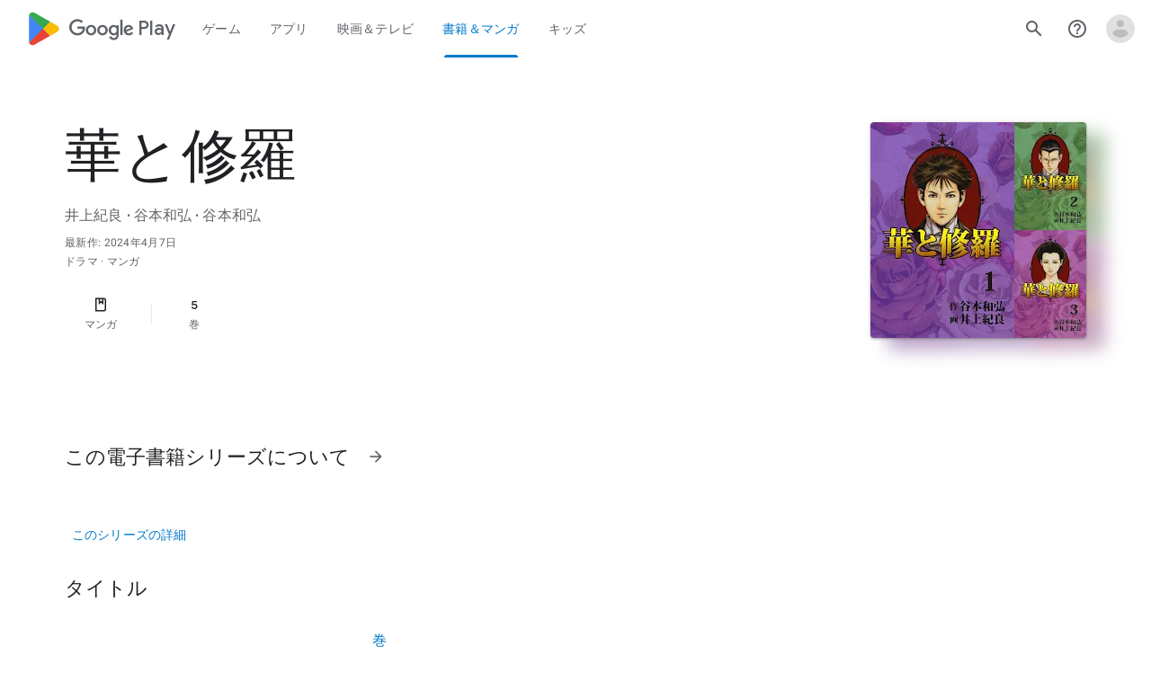

--- FILE ---
content_type: text/javascript; charset=UTF-8
request_url: https://www.gstatic.com/_/boq-play/_/js/k=boq-play.PlayStoreUi.ja.U7qJYyVJnno.2021.O/ck=boq-play.PlayStoreUi.Cze4boUNdSk.L.B1.O/am=G5Z7gD3vDwAASTDg98R_2Bc/d=1/exm=A7fCU,ArluEf,BBI74,BVgquf,EFQ78c,GkRiKb,IZT63,IcVnM,JNoxi,KUM7Z,LCkxpb,LEikZe,MI6k7c,MdUzUe,MpJwZc,NwH0H,O1Gjze,O6y8ed,OTA3Ae,PrPYRd,QIhFr,RMhBfe,RyvaUb,SdcwHb,SpsfSb,UUJqVe,Uas9Hd,Ulmmrd,V3dDOb,WO9ee,XVMNvd,Z5uLle,ZDZcre,ZwDk9d,_b,_tp,aW3pY,azVVtb,byfTOb,e5qFLc,gychg,hKSk3e,hc6Ubd,kjKdXe,lazG7b,lsjVmc,lwddkf,m9oV,mI3LFb,mdR7q,n73qwf,pYCIec,pjICDe,pw70Gc,w9hDv,wW2D8b,ws9Tlc,xQtZb,xUdipf,z5Gxfe,zbML3c,zr1jrb/excm=_b,_tp,bookseriesdetailsview/ed=1/wt=2/ujg=1/rs=AB1caFUBxKYcOIfo6cUL03kLAKHATw1Kgg/ee=EVNhjf:pw70Gc;EmZ2Bf:zr1jrb;Hs0fpd:jLUKge;JsbNhc:Xd8iUd;K5nYTd:ZDZcre;LBgRLc:SdcwHb;Me32dd:MEeYgc;NJ1rfe:qTnoBf;NPKaK:SdcwHb;NSEoX:lazG7b;Pjplud:EEDORb;QGR0gd:Mlhmy;Rdd4dc:WXw8B;SNUn3:ZwDk9d;ScI3Yc:e7Hzgb;Uvc8o:VDovNc;YIZmRd:A1yn5d;a56pNe:JEfCwb;cEt90b:ws9Tlc;d0xV3b:KoEHyd;dIoSBb:SpsfSb;dowIGb:ebZ3mb;eBAeSb:zbML3c;iFQyKf:QIhFr;ikbPFc:UfnShf;lOO0Vd:OTA3Ae;nAu0tf:z5Gxfe;oGtAuc:sOXFj;pXdRYb:MdUzUe;qQEoOc:KUM7Z;qafBPd:yDVVkb;qddgKe:xQtZb;sgjhQc:bQAegc;wR5FRb:O1Gjze;wZnI8b:Oh9t6d;xqZiqf:BBI74;yEQyxe:TLjaTd;yxTchf:KUM7Z;zxnPse:GkRiKb/dti=1/m=vNKqzc,fI4Vwc,sJhETb,JWUKXe,t1sulf,JH2zc,tBvKNb,soHxf,IJGqxf,wg1P6b,ywOR5c,PHUIyb,BfdUQc,oEJvKc,ZU3blf,NkbkFd,MB9X2b,fdeHmf,tKHFxf,rpbmN
body_size: 80728
content:
"use strict";_F_installCss(".G1zzid{border-color:rgb(232,234,237);border-bottom:1px solid;display:grid;grid-template-columns:repeat(2,1fr);margin-bottom:24px;padding-bottom:20px}.G1zzid:not(:disabled){border-color:rgb(232,234,237)}.P9KVBf .G1zzid{border-color:rgb(60,64,67)}.P9KVBf .G1zzid:not(:disabled){border-color:rgb(60,64,67)}.PdF49b{grid-column:span 2}.r7tDJb{border-color:rgb(232,234,237);border-top:1px solid;margin-top:24px;width:100%}.r7tDJb:not(:disabled){border-color:rgb(232,234,237)}.P9KVBf .r7tDJb{border-color:rgb(60,64,67)}.P9KVBf .r7tDJb:not(:disabled){border-color:rgb(60,64,67)}.sMUprd{flex-basis:50%;margin-top:24px}.q078ud{color:rgb(32,33,36);fill:rgb(32,33,36);stop-color:rgb(32,33,36);font-family:\"Google Sans\",Roboto,Arial,sans-serif;line-height:1.25rem;font-size:.875rem;letter-spacing:.0178571429em;font-weight:500}.q078ud:not(:disabled){color:rgb(32,33,36)}.P9KVBf .q078ud{color:rgb(232,234,237);fill:rgb(232,234,237);stop-color:rgb(232,234,237)}.P9KVBf .q078ud:not(:disabled){color:rgb(232,234,237)}.reAt0{color:rgb(95,99,104);fill:rgb(95,99,104);stop-color:rgb(95,99,104);font-size:.875rem;font-weight:400;letter-spacing:.0178571429em;line-height:1.25rem;margin-top:3px}.reAt0:not(:disabled){color:rgb(95,99,104)}.P9KVBf .reAt0{color:rgb(154,160,166);fill:rgb(154,160,166);stop-color:rgb(154,160,166)}.P9KVBf .reAt0:not(:disabled){color:rgb(154,160,166)}.sMUprd:nth-child(odd){padding-right:8px}.XCWUge{border-color:rgb(232,234,237);border-top:1px solid;margin-top:24px;padding-top:24px}.XCWUge:not(:disabled){border-color:rgb(232,234,237)}.P9KVBf .XCWUge{border-color:rgb(60,64,67)}.P9KVBf .XCWUge:not(:disabled){border-color:rgb(60,64,67)}@media (max-height:732px){.vFondc .VfPpkd-P5QLlc{max-height:calc(100% - 32px)}}@media (min-height:732px){.vFondc .VfPpkd-P5QLlc{max-height:700px}}@media (-ms-high-contrast:active) and (min-height:732px),(-ms-high-contrast:none) and (min-height:732px){.vFondc .VfPpkd-wzTsW{align-items:stretch;height:auto}}.xoKNSc{margin:0 -24px;padding:0 40px}.Ud1OW{background-color:#e9f0fe}sentinel{}");
this.default_PlayStoreUi=this.default_PlayStoreUi||{};(function(_){var window=this;
try{
_.LGa=_.A("vNKqzc",[_.Il]);
_.u("vNKqzc");
var JRc=class extends _.Ru{static Ma(){return{service:{view:_.sL}}}constructor(a){super();this.yd=a.service.view}H(a){(a=a.event.target)&&(a=a.getAttribute("href"))&&_.qL(this.yd,a)}};JRc.prototype.$wa$fAsfBd=function(){return this.H};_.Wu(_.LGa,JRc);
_.v();
_.u("NJ1rfe");
_.xt=new _.Ek(_.Fm);
_.v();
var psb,qsb,rsb;_.nsb=function(a,b,c){if(b instanceof _.hg)c=b.height,b=b.width;else if(c==void 0)throw Error("Za");a.style.width=_.on(b,!0);a.style.height=_.on(c,!0)};_.osb=function(a){a.H!=0&&a.Aa()};psb=function(a,b){a.va||(a.va=_.jv(a).measure(function(d){const e=_.nn(d.event,this.N);_.ih(this.N,_.WM,{ef:e,inputMode:this.H,event:d.event})}).yf().Mb());const c=new _.gv;c.event=b;a.va(c)};
qsb=function(a){a.ha&&(_.xa(a.ha,function(b){_.fh(b)}),a.ha=null);a.ma&&(_.xa(a.ma,function(b){_.fl(b)}),a.ma=null)};
rsb=function(a,b){a.oa||(a.oa=_.jv(a).measure(function(d){if(d.Yx){let e;d.Yx.changedTouches?(e=this.N.ownerDocument.createEvent("MouseEvent"),e.initMouseEvent("mouseup",!0,!0,d.Yx.view,1,0,0,d.Yx.changedTouches[0].clientX,d.Yx.changedTouches[0].clientY,!1,!1,!1,!1,0,null)):e=d.Yx;d.ef=_.nn(e,this.N)}_.ih(this.N,_.XM,{ef:d.ef,inputMode:d.inputMode,Yna:!d.Yx,event:d.Yx})}).yf().Mb());const c=new _.gv;c.Yx=b;c.inputMode=a.H;a.oa(c)};
_.tsb=class{constructor(a){this.N=a;this.H=0;this.oa=this.va=this.ma=this.ha=null;this.Ea=!1}start(a,b,c){this.H=b;this.ha=[_.eh(this.N,"blur",this.Aa,this)];b==2&&(this.ha.push(_.eh(this.N,"touchmove",this.Ra,this)),this.ha.push(_.eh(this.N,"touchend",this.Aa,this)));if(b==1){const d=_.Sl(this.N.ownerDocument);this.ma=[_.bl(d,"mousemove",this.La,void 0,this),_.bl(d,"mouseup",this.Ka,void 0,this),_.bl(this.N.ownerDocument.documentElement,"selectstart",this.Na,void 0,this)]}_.ih(this.N,_.ssb,{ef:a,
inputMode:b,event:c})}La(a){a.preventDefault();psb(this,a)}Ra(a){this.Ea||a.event.cancelable===!1||a.event.preventDefault();psb(this,a.event)}Ka(a){a.preventDefault();qsb(this);rsb(this,a);this.H=0}Na(a){a.preventDefault()}Aa(a){a&&a.event.cancelable!==!1&&a.event.preventDefault();qsb(this);rsb(this,a&&a.event);this.H=0}};_.ssb="qUuEUd";_.WM="j9grLe";_.XM="HUObcd";
_.YM=function(a,b){const c=a.x-b.x;a=a.y-b.y;return c*c+a*a};_.usb=Math.pow(20/_.vla(),2);
_.u("RAnnUd");
var ZM,wsb,vsb,ysb,xsb;ZM=function(a,b,c,d){if(b){a.Db=b;d=null;const e=b.changedTouches&&b.changedTouches[0]||b.touches&&b.touches[0];e?d=new _.gg(e.clientX,e.clientY):b.clientX!==void 0&&(d=new _.gg(b.clientX,b.clientY));d&&(a.oa=b,a.qc=d,a.tb===null||c)&&(a.tb=d)}else a.oa=null,a.tb=null,a.qc=null,d||(a.Db=null)};wsb=function(a){vsb(a);const b=a.getWindow();a.Ec=[_.bl(b,"mouseup",()=>{vsb(a);a.nb()})]};vsb=function(a){if(a.Ec){for(const b of a.Ec)_.fl(b);a.Ec=null}};
ysb=function(a){a.tg();a.Dd==="HOLDING"||a.Dd==="ACTIVE_HOLDING"?xsb(a):a.Dd==="TOUCH_DELAY"&&(a.Dd="RELEASING",a.Lc(),xsb(a),ZM(a,null));ZM(a,null)};xsb=function(a){a.Dd="WAITING_FOR_MOUSE_CLICK";_.gl(a.lu,500,a)};
_.$M=class extends _.Ou{constructor(){super();this.ha=!1;this.Db=null;this.valid=!0;this.Va=this.Cb=this.focused=!1;this.label=this.Ic=this.oa=this.qc=this.tb=null;this.Ra=!1;this.Kf=0;this.wc=!0;this.Ec=null;this.Cl=_.Xe(_.ksb);this.Dd="INACTIVE";this.Ef=new _.gg(0,0);this.Aa=_.jv(this).Pb(function(){this.Ub()}).yf().Mb()}Dl(){return!1}Zd(){return this.Uc()}Uc(){return!!this.na().el().disabled}ld(){return!this.Zd()}Jd(a){this.na().el().disabled=a;this.Sf()}Zf(a){this.Jd(!a)}Sf(){_.jv(this).Pb(function(){this.label||
(this.label=this.na().Kb("id")?(new _.rn(this.de().body)).find(`[for="${this.na().Kb("id")}"]`):new _.qn([]));_.Lr(this.label,"RDPZE",this.Uc())}).yf().Mb()()}Vk(){return this.ha}ag(a){this.ha!==a&&(this.ha=a,this.Aa())}Jk(){return this.Db}yg(){return this.valid}dr(a){this.valid!==a&&(this.valid=a,_.sn(this.na(),"aria-invalid",!a))}kf(){return this.focused&&_.VM}hj(){return this.Cl.enabled?_.VM:!0}Dm(){return this.Cb}qp(){return this.Va}Md(){ZM(this,null,void 0,!0);this.Lc();this.Cc();this.Dd="INACTIVE";
this.Db=null}Zm(){return!1}ln(a){_.VM=!1;if(this.Dd==="WAITING_FOR_MOUSE_CLICK")return!0;this.Ra=!1;if(!this.Uc()&&this.Dd==="INACTIVE"){a=a.event;const b=a.altKey||a.ctrlKey||a.shiftKey||a.metaKey;a.which!==1||this.Zm()&&b||(this.Ic=a,this.Dd="WAITING_FOR_MOUSE_CLICK",ZM(this,a),this.Lc(),wsb(this),this.Ra=!0)}return!1}Nt(){return this.Dd==="WAITING_FOR_MOUSE_CLICK"?(vsb(this),!0):!1}La(){this.Cb=!0;return!1}Na(a){this.Cb=!1;ZM(this,a.event);this.ha&&this.Cc(!0);return!1}Xh(a){_.VM=!1;a=a.event;
this.Uc()||this.ha||this.Dd!=="INACTIVE"||!a.touches||a.touches.length!==1||(this.Dd="TOUCH_DELAY",this.Ic=a,this.Va=!0,ZM(this,a,!0),this.wc=!1,window.performance?.now&&(this.Kf=window.performance.now()),_.gl(this.Of,75,this),_.jv(this).measure(function(){this.Ef=_.mn(this.na().el())}).yf().Mb()());return!1}ik(a){ZM(this,a.event);this.wc||window.performance.now()-this.Kf>=75&&this.Of();_.jv(this).measure(this.tg).yf().Mb()();return!1}Km(){this.Va=!1;ysb(this);return!1}Aj(){this.Va=!1;this.nb();return!1}click(a){if(this.Dd===
"WAITING_FOR_MOUSE_CLICK")return this.Cc(),this.Dd="INACTIVE",this.Ra=!1;a=this.Tg(a);this.Uc()||this.ha||this.Dd!=="INACTIVE"||!a||this.Md();return this.Ra=!1}Xk(a){if(this.Zm())return!0;this.Db=a.event;return this.click(a)}Tg(a){return!a.event.initMouseEvent||!this.Ra}focus(){this.focused=!0;this.Aa();this.trigger("AHmuwe");return!1}blur(){const a=!_.Ji||!_.wh&&!_.Hh.bE;this.Dd==="TOUCH_DELAY"||!a&&this.Dd==="WAITING_FOR_MOUSE_CLICK"||(this.Ra=this.focused=!1,_.gl(this.nb,5,this),this.trigger("O22p3e"));
return!1}contextmenu(){this.nb();return!1}Of(){this.wc||(this.wc=!0,this.Dd==="TOUCH_DELAY"&&(_.gl(this.dg,180,this),this.Dd="ACTIVE_HOLDING",this.Lc()))}dg(){this.Dd==="ACTIVE_HOLDING"&&(this.Dd="HOLDING",this.Ic&&(this.Ic=null))}lu(){this.Dd==="WAITING_FOR_MOUSE_CLICK"&&this.nb()}nb(){this.Dd==="TOUCH_DELAY"?this.Dd="INACTIVE":this.Dd!=="INACTIVE"&&(this.Dd="INACTIVE",this.Cc(!0));this.Aa()}Pj(){const a=this.na().el();return this.oa?_.nn(this.oa,a):new _.gg(a.clientWidth/2,a.clientHeight/2)}Am(){return this.oa}Ug(){return!!this.oa&&
!!window.TouchEvent&&this.oa instanceof TouchEvent}wm(a){return _.nn(a.event,this.na().el())}Lc(){this.ag(!0)}Cc(a,b){this.ag(!1);a||this.trigger("JIbuQc",b)}Sh(){this.ag(!0)}Di(){this.ag(!1)}Ub(){}rm(){return null}Lh(){ysb(this)}tg(){if((this.Ug()&&this.tb&&this.qc?_.YM(this.qc,this.tb):_.YM(_.mn(this.na().el()),this.Ef))>_.usb)switch(this.Dd){case "TOUCH_DELAY":this.Dd="INACTIVE";break;case "ACTIVE_HOLDING":case "HOLDING":this.Dd="INACTIVE",this.Cc(!0)}}};_.$M.prototype.$wa$Hp74Ud=function(){return this.Lh};
_.$M.prototype.$wa$TWkaKc=function(){return this.rm};_.$M.prototype.$wa$Mlp4Hf=function(){return this.Ub};_.$M.prototype.$wa$mQiROb=function(){return this.Di};_.$M.prototype.$wa$BIGU4d=function(){return this.Sh};_.$M.prototype.$wa$jz8gV=function(){return this.Lc};_.$M.prototype.$wa$uhhy1=function(){return this.wm};_.$M.prototype.$wa$t9Gapd=function(){return this.Ug};_.$M.prototype.$wa$N1hOyf=function(){return this.Am};_.$M.prototype.$wa$kgcjFf=function(){return this.Pj};
_.$M.prototype.$wa$mg9Pef=function(){return this.contextmenu};_.$M.prototype.$wa$O22p3e=function(){return this.blur};_.$M.prototype.$wa$AHmuwe=function(){return this.focus};_.$M.prototype.$wa$CUGPDc=function(){return this.Tg};_.$M.prototype.$wa$vhIIDb=function(){return this.Xk};_.$M.prototype.$wa$cOuCgd=function(){return this.click};_.$M.prototype.$wa$JMtRjd=function(){return this.Aj};_.$M.prototype.$wa$yfqBxc=function(){return this.Km};_.$M.prototype.$wa$FwuNnf=function(){return this.ik};
_.$M.prototype.$wa$p6p2H=function(){return this.Xh};_.$M.prototype.$wa$JywGue=function(){return this.Na};_.$M.prototype.$wa$tfO1Yc=function(){return this.La};_.$M.prototype.$wa$lbsD7e=function(){return this.Nt};_.$M.prototype.$wa$UX7yZ=function(){return this.ln};_.$M.prototype.$wa$QU9ABe=function(){return this.Zm};_.$M.prototype.$wa$dReUsb=function(){return this.Md};_.$M.prototype.$wa$TbSmRe=function(){return this.qp};_.$M.prototype.$wa$CVWi4d=function(){return this.Dm};
_.$M.prototype.$wa$GrxScd=function(){return this.hj};_.$M.prototype.$wa$u3bW4e=function(){return this.kf};_.$M.prototype.$wa$If42bb=function(){return this.yg};_.$M.prototype.$wa$qEYSde=function(){return this.Jk};_.$M.prototype.$wa$y7OZL=function(){return this.Vk};_.$M.prototype.$wa$varnkb=function(){return this.Sf};_.$M.prototype.$wa$yXgmRe=function(){return this.ld};_.$M.prototype.$wa$qezFbc=function(){return this.Uc};_.$M.prototype.$wa$RDPZE=function(){return this.Zd};
_.$M.prototype.$wa$V5VDZb=function(){return this.Dl};
_.v();
_.ju=_.A("i5dxUd",[]);_.xe(_.ju);
/*

 Copyright 2016 Google Inc.

 Permission is hereby granted, free of charge, to any person obtaining a copy
 of this software and associated documentation files (the "Software"), to deal
 in the Software without restriction, including without limitation the rights
 to use, copy, modify, merge, publish, distribute, sublicense, and/or sell
 copies of the Software, and to permit persons to whom the Software is
 furnished to do so, subject to the following conditions:

 The above copyright notice and this permission notice shall be included in
 all copies or substantial portions of the Software.

 THE SOFTWARE IS PROVIDED "AS IS", WITHOUT WARRANTY OF ANY KIND, EXPRESS OR
 IMPLIED, INCLUDING BUT NOT LIMITED TO THE WARRANTIES OF MERCHANTABILITY,
 FITNESS FOR A PARTICULAR PURPOSE AND NONINFRINGEMENT. IN NO EVENT SHALL THE
 AUTHORS OR COPYRIGHT HOLDERS BE LIABLE FOR ANY CLAIM, DAMAGES OR OTHER
 LIABILITY, WHETHER IN AN ACTION OF CONTRACT, TORT OR OTHERWISE, ARISING FROM,
 OUT OF OR IN CONNECTION WITH THE SOFTWARE OR THE USE OR OTHER DEALINGS IN
 THE SOFTWARE.
*/
_.mqb=class{static get Lk(){return{}}static get H(){return{}}static get ha(){return{}}static get N(){return{}}constructor(a={}){this.H=a}init(){}destroy(){}};
_.u("i5dxUd");
/*

 Copyright 2019 Google Inc.

 Permission is hereby granted, free of charge, to any person obtaining a copy
 of this software and associated documentation files (the "Software"), to deal
 in the Software without restriction, including without limitation the rights
 to use, copy, modify, merge, publish, distribute, sublicense, and/or sell
 copies of the Software, and to permit persons to whom the Software is
 furnished to do so, subject to the following conditions:

 The above copyright notice and this permission notice shall be included in
 all copies or substantial portions of the Software.

 THE SOFTWARE IS PROVIDED "AS IS", WITHOUT WARRANTY OF ANY KIND, EXPRESS OR
 IMPLIED, INCLUDING BUT NOT LIMITED TO THE WARRANTIES OF MERCHANTABILITY,
 FITNESS FOR A PARTICULAR PURPOSE AND NONINFRINGEMENT. IN NO EVENT SHALL THE
 AUTHORS OR COPYRIGHT HOLDERS BE LIABLE FOR ANY CLAIM, DAMAGES OR OTHER
 LIABILITY, WHETHER IN AN ACTION OF CONTRACT, TORT OR OTHERWISE, ARISING FROM,
 OUT OF OR IN CONNECTION WITH THE SOFTWARE OR THE USE OR OTHER DEALINGS IN
 THE SOFTWARE.
*/
var nqb=function(a=window){let b=!1;try{const c={get passive(){b=!0;return!1}},d=()=>{};a.document.addEventListener("test",d,c);a.document.removeEventListener("test",d,c)}catch(c){b=!1}return b},pqb=function(){var a=window.CSS;if(typeof oqb==="boolean")return oqb;if(!a||typeof a.supports!=="function")return!1;var b=a.supports("--css-vars","yes");a=a.supports("(--css-vars: yes)")&&a.supports("color","#00000000");return oqb=b=b||a};var qqb,rqb;qqb={WW:"mdc-ripple-upgraded--background-focused",dO:"mdc-ripple-upgraded--foreground-activation",eO:"mdc-ripple-upgraded--foreground-deactivation",AX:"mdc-ripple-upgraded",PO:"mdc-ripple-upgraded--unbounded"};rqb={Z4:"--mdc-ripple-fg-scale",a5:"--mdc-ripple-fg-size",b5:"--mdc-ripple-fg-translate-end",c5:"--mdc-ripple-fg-translate-start",d5:"--mdc-ripple-left",e5:"--mdc-ripple-top"};_.sqb={bX:225,g4:150,o4:.6,I4:10,T4:300};var oqb;var tqb=["touchstart","pointerdown","mousedown","keydown"],uqb=["touchend","pointerup","mouseup","contextmenu"],vqb=[],wqb=function(){return{lP:void 0,J_:!1,Nx:!1,jT:!1,KW:!1,BB:!1}},yqb=function(a){const b=ZL.Lk.eO,c=a.ha.Nx;!a.ha.J_&&c||!a.Ea||(xqb(a),a.H.wb(b),a.va=setTimeout(()=>{a.H.Ab(b)},_.sqb.g4))},Cqb=function(a){const b=a.ha;if(b.Nx){var c={...b};b.jT?(requestAnimationFrame(()=>{zqb(a,c)}),Aqb(a)):(Bqb(a),requestAnimationFrame(()=>{a.ha.J_=!0;zqb(a,c);Aqb(a)}))}},Dqb=function(a,b){if(b){for(const c of tqb);
a.H.Rx()}},Eqb=function(a){a.N=a.H.Lg();var b=Math.max(a.N.height,a.N.width);a.Ra=a.H.Rx()?b:Math.sqrt(Math.pow(a.N.width,2)+Math.pow(a.N.height,2))+ZL.ha.I4;b=Math.floor(b*ZL.ha.o4);a.H.Rx()&&b%2!==0?a.ma=b-1:a.ma=b;a.Na=`${a.Ra/a.ma}`;b=ZL.H.d5;const c=ZL.H.e5,d=ZL.H.Z4;a.H.Fy(ZL.H.a5,`${a.ma}px`);a.H.Fy(d,a.Na);a.H.Rx()&&(a.Ka={left:Math.round(a.N.width/2-a.ma/2),top:Math.round(a.N.height/2-a.ma/2)},a.H.Fy(b,`${a.Ka.left}px`),a.H.Fy(c,`${a.Ka.top}px`))},Fqb=function(a){const b=ZL.H;Object.keys(b).forEach(c=>
{c.indexOf("VAR_")===0&&a.H.Fy(b[c],null)})},Gqb=function(a){for(const b of tqb);a.H.Rx()},Bqb=function(a){for(const b of uqb)a.H.jZ(b,a.La)},Jqb=function(a,b){if(!a.H.uh()){var c=a.ha;if(!c.Nx){var d=a.Va;d&&b!==void 0&&d.type!==b.type||(c.Nx=!0,c.jT=b===void 0,c.lP=b,c.KW=c.jT?!1:b!==void 0&&(b.type==="mousedown"||b.type==="touchstart"||b.type==="pointerdown"),b!==void 0&&vqb.length>0&&vqb.some(e=>a.H.VY(e))?Aqb(a):(b!==void 0&&(vqb.push(b.target),Hqb(a,b)),c.BB=b!==void 0&&b.type==="keydown"?a.H.Xg():
!0,c.BB&&Iqb(a),requestAnimationFrame(()=>{vqb=[];c.BB||b===void 0||b.key!==" "&&b.keyCode!==32||(c.BB=b!==void 0&&b.type==="keydown"?a.H.Xg():!0,c.BB&&Iqb(a));c.BB||(a.ha=wqb())})))}}},Hqb=function(a,b){if(b.type!=="keydown")for(const c of uqb)a.H.q2(c,a.La)},Aqb=function(a){a.Va=a.ha.lP;a.ha=wqb();setTimeout(()=>a.Va=void 0,ZL.ha.T4)},Iqb=function(a){const b=ZL.H.c5,c=ZL.H.b5,d=ZL.Lk.eO,e=ZL.Lk.dO,f=ZL.ha.bX;Eqb(a);let g="",h="";if(!a.H.Rx()){const {gfa:k,g8:m}=Kqb(a);g=`${k.x}px, ${k.y}px`;h=`${m.x}px, ${m.y}px`}a.H.Fy(b,
g);a.H.Fy(c,h);clearTimeout(a.oa);clearTimeout(a.va);xqb(a);a.H.Ab(d);a.H.Lg();a.H.wb(e);a.oa=setTimeout(()=>{a.nb()},f)},Kqb=function(a){var b=a.ha.lP;if(a.ha.KW){var c=a.H.D_(),d=a.H.Lg();if(b){var e=c.x+d.left;c=c.y+d.top;b.type==="touchstart"?(e=b.changedTouches[0].pageX-e,b=b.changedTouches[0].pageY-c):(e=b.pageX-e,b=b.pageY-c);b={x:e,y:b}}else b={x:0,y:0}}else b={x:a.N.width/2,y:a.N.height/2};b={x:b.x-a.ma/2,y:b.y-a.ma/2};return{gfa:b,g8:{x:a.N.width/2-a.ma/2,y:a.N.height/2-a.ma/2}}},xqb=function(a){a.H.Ab(ZL.Lk.dO);
a.Ea=!1;a.H.Lg()},zqb=function(a,{KW:b,BB:c}){(b||c)&&yqb(a)},ZL=class extends _.mqb{static get Lk(){return qqb}static get H(){return rqb}static get ha(){return _.sqb}static get N(){return{wb:()=>{},YP:()=>!0,Lg:()=>({top:0,right:0,bottom:0,left:0,width:0,height:0}),VY:()=>!0,jZ:()=>{},O7:()=>{},P7:()=>{},D_:()=>({x:0,y:0}),Xg:()=>!0,uh:()=>!0,Rx:()=>!0,q2:()=>{},qda:()=>{},rda:()=>{},Ab:()=>{},Fy:()=>{}}}constructor(a){super({...ZL.N,...a});this.Ea=!1;this.va=this.oa=0;this.Na="0";this.N={width:0,
height:0};this.Ra=this.Aa=this.ma=0;this.Ka={left:0,top:0};this.ha=wqb();this.nb=()=>{this.Ea=!0;yqb(this)};this.La=()=>{Cqb(this)}}init(){const a=this.H.YP();Dqb(this,a);if(a){const b=ZL.Lk.AX,c=ZL.Lk.PO;requestAnimationFrame(()=>{this.H.wb(b);this.H.Rx()&&(this.H.wb(c),Eqb(this))})}}destroy(){if(this.H.YP()){this.oa&&(clearTimeout(this.oa),this.oa=0,this.H.Ab(ZL.Lk.dO));this.va&&(clearTimeout(this.va),this.va=0,this.H.Ab(ZL.Lk.eO));const a=ZL.Lk.AX,b=ZL.Lk.PO;requestAnimationFrame(()=>{this.H.Ab(a);
this.H.Ab(b);Fqb(this)})}Gqb(this);Bqb(this)}Cj(a){Jqb(this,a)}layout(){this.Aa&&cancelAnimationFrame(this.Aa);this.Aa=requestAnimationFrame(()=>{Eqb(this);this.Aa=0})}};var Lqb,Mqb,Nqb;Lqb=ZL.Lk;Mqb={"mdc-ripple-upgraded":"VfPpkd-ksKsZd-mWPk3d","mdc-ripple-upgraded--unbounded":"VfPpkd-ksKsZd-mWPk3d-OWXEXe-ZNMTqd","mdc-ripple-upgraded--background-focused":"VfPpkd-ksKsZd-mWPk3d-OWXEXe-AHe6Kc-XpnDCe","mdc-ripple-upgraded--foreground-activation":"VfPpkd-ksKsZd-mWPk3d-OWXEXe-Tv8l5d-lJfZMc","mdc-ripple-upgraded--foreground-deactivation":"VfPpkd-ksKsZd-mWPk3d-OWXEXe-Tv8l5d-OmS1vf"};
Nqb=function(a){const b=a.Yd(),c=a.Lg(),d=_.gh(b.el());return{YP:()=>pqb(),Rx:()=>a.ui(),Xg:()=>a.Xg(),uh:()=>a.uh(),wb:e=>b.wb(Mqb[e]),Ab:e=>b.Ab(Mqb[e]),VY:e=>b.el().contains(e),qda:()=>{},O7:()=>{},q2:(e,f)=>{d.documentElement.addEventListener(e,f,nqb(window)?{passive:!0}:!1)},jZ:(e,f)=>{d.documentElement.removeEventListener(e,f,nqb(window)?{passive:!0}:!1)},rda:()=>{},P7:()=>{},Fy:(e,f)=>{b.Rb().style.setProperty(e,f)},Lg:()=>c,D_:()=>({x:window.pageXOffset,y:window.pageYOffset})}};
_.$L=function(a,b){if(!pqb())return null;const c=b.Yd().el();let d=a.H.get(c);d||(b=Nqb(b),d=new ZL(b),d.init(),a.H.set(c,d));return d};_.aM=function(a,b,c){if(b.Xg()&&pqb()){var d=b.Yd().el();(d=a.H.get(d))||(d=_.$L(a,b));c===null&&(c=void 0);d&&d.Cj(c)}};_.bM=function(a,b){b=b.Yd().el();(a=a.H.get(b))&&Cqb(a)};_.cM=function(a,b,{hj:c}={hj:!0}){const d=b instanceof _.rn?b:b.Yd();c?d.wb(Mqb[Lqb.WW]):b instanceof _.rn||_.$L(a,b)};
_.dM=function(a,b){b=b instanceof _.rn?b:b.Yd();b.Ab(Mqb[Lqb.WW]);b=b.el();const c=a.H.get(b);c&&(c.destroy(),a.H.delete(b))};_.eM=class{constructor(){this.H=new Map}};_.Os(_.eM,_.ju);
_.v();
_.yQa=_.A("JH2zc",[]);_.xe(_.yQa);
_.u("JH2zc");
_.LQb=class extends _.Ou{constructor(){super();this.ha=this.na().Yb("VfPpkd-AznF2e-uDEFge-OWXEXe-GN5I5c");this.content=this.Ta("bN97Pc")}Cj(a){if(this.ha||!a)this.na().wb("VfPpkd-AznF2e-uDEFge-OWXEXe-auswjd");else{const b=this.H(),c=a.width/b.width;a=a.left-b.left;this.na().wb("VfPpkd-AznF2e-uDEFge-OWXEXe-di8rgd-RCfa3e");this.content.Ob("transform",`translateX(${a}px) scaleX(${c})`);this.H();this.na().Ab("VfPpkd-AznF2e-uDEFge-OWXEXe-di8rgd-RCfa3e");this.na().wb("VfPpkd-AznF2e-uDEFge-OWXEXe-auswjd");
this.content.Ob("transform","")}}H(){return this.content.el().getBoundingClientRect()}N(){this.na().Ab("VfPpkd-AznF2e-uDEFge-OWXEXe-auswjd")}};_.LQb.prototype.$wa$ZpywWb=function(){return this.N};_.LQb.prototype.$wa$fab5xd=function(){return this.H};_.Xu(_.LQb,_.yQa);
_.v();
_.gu=function(a,b){return _.lda(a,a,b)};
_.hu=_.gu("RAnnUd",[]);_.xe(_.hu);
_.uQa=_.A("t1sulf",[_.hu]);_.xe(_.uQa);
_.RM=function(a){a.getData("enableSkip").Vb(!1)&&_.Dg(a.el(),()=>!0)};
_.SM=function(a){return!a.getData("disableIdom").Vb(!1)&&!a.getData("enableSkip").Vb(!1)};_.TM=function(a){return a.getData("syncIdomState").Vb(!1)};
_.u("t1sulf");
var MQb=function(a,b,c,d,e){function f(h){return h.size()!==0||c.Ua()?c.data.fn&&!h.size()||h.size()>1:!0}if(!f(a.find(".VfPpkd-cfyjzb"))&&(a=a.find(".VfPpkd-cfyjzb"),!f(a)))if(c.hc()){var g=!!c.Ua()?.toString();g?(a.size()?d.xi(a.el(),c.Ua()):(d=d.Pc(c.Ua()),b.before(d)),g&&!a.size()&&e()):(a.remove(),a.size()&&e())}else d.xi(a.el(),c.Ua())};var NQb=function(a,b){a.jd=b},OQb=function(a){var b=a.na().el();a={detail:{eW:a.na().el().id}};_.ih(b,"ndQSrb",void 0,void 0,a)},PQb=function(a,b){_.Lr(a.ma,"VfPpkd-jY41G-V67aGc",!!b);a.ma.Sc(b)},nT=class extends _.$M{constructor(){super();this.DD=_.Xe(_.Vu(_.LQb,"s3t1lf"));this.hd=_.Xe(_.eM);this.Tb=_.Xe(_.xt);this.N=this.Oc=!1;this.jd=!0;this.fk=this.Ta("ksKsZd");this.ma=this.Ta("V67aGc");NQb(this,!this.getData("skipFocusOnActivate").Vb(!1));_.SM(this.na())&&(this.Oc=_.TM(this.na()),_.Dg(this.na().el(),
(a,b)=>this.Oe(a,b)))}Oe(a,b){this.Oc&&(a=b.data.isActive,typeof a==="boolean"&&a!==this.isActive()&&a&&OQb(this));a=b.hc();a!==this.xc()&&PQb(this,a||"");MQb(this.na(),_.$u(this,"V67aGc"),b,this.Tb,()=>{this.va()});a=!1;b.data.fn&&!this.na().Yb("VfPpkd-AznF2e-OWXEXe-eu7FSc")?(this.na().wb("VfPpkd-AznF2e-OWXEXe-eu7FSc"),a=!0):!b.data.fn&&this.na().Yb("VfPpkd-AznF2e-OWXEXe-eu7FSc")&&(this.na().Ab("VfPpkd-AznF2e-OWXEXe-eu7FSc"),a=!0);a&&this.va();return!0}xc(){return this.ma.rc()}isActive(){return this.na().Yb("VfPpkd-AznF2e-OWXEXe-auswjd")}Cj(a){this.na().wb("VfPpkd-AznF2e-OWXEXe-auswjd");
this.na().el().setAttribute("aria-selected","true");this.na().el().setAttribute("tabindex","0");this.DD.Cj(a);a=this.na().el()===document.activeElement;this.jd&&!a&&this.na().focus()}Ka(){this.na().Ab("VfPpkd-AznF2e-OWXEXe-auswjd");this.na().el().setAttribute("aria-selected","false");this.na().el().setAttribute("tabindex","-1");this.DD.N()}Ea(){return this.DD.H()}H(){const a=this.na().Rb().offsetWidth,b=this.na().Rb().offsetLeft;return{iw:b,jw:b+a}}getId(){return this.na().el().id}Ib(){this.na().focus()}Yd(){return this.na()}Xg(){return this.ha}uh(){return this.Uc()}ui(){return!1}Lg(){return this.fk.el().getBoundingClientRect()}click(a){OQb(this);
return super.click(a)}focus(a){a=super.focus(a);_.$L(this.hd,this);_.cM(this.hd,this,{hj:super.hj()});return a}blur(a){_.dM(this.hd,this);return super.blur(a)}ln(a){this.N=!0;return super.ln(a)}Xh(a){this.N=!0;return super.Xh(a)}Lc(){super.Lc();this.N&&(this.N=!1,_.aM(this.hd,this,this.oa))}Cc(a){_.bM(this.hd,this);super.Cc(a)}va(){_.dM(this.hd,this);this.kf()?_.cM(this.hd,this,{hj:this.hj()}):_.$L(this.hd,this)}};nT.prototype.$wa$Mkz1i=function(){return this.va};nT.prototype.$wa$jz8gV=function(){return this.Lc};
nT.prototype.$wa$p6p2H=function(){return this.Xh};nT.prototype.$wa$UX7yZ=function(){return this.ln};nT.prototype.$wa$O22p3e=function(){return this.blur};nT.prototype.$wa$AHmuwe=function(){return this.focus};nT.prototype.$wa$cOuCgd=function(){return this.click};nT.prototype.$wa$ek3GPb=function(){return this.Lg};nT.prototype.$wa$ZMyDuc=function(){return this.ui};nT.prototype.$wa$VMu6Hb=function(){return this.uh};nT.prototype.$wa$fkGEZ=function(){return this.Xg};nT.prototype.$wa$mlK5wb=function(){return this.Yd};
nT.prototype.$wa$Hmewsd=function(){return this.Ib};nT.prototype.$wa$pTuYge=function(){return this.getId};nT.prototype.$wa$VcWJGf=function(){return this.H};nT.prototype.$wa$ZgZz8b=function(){return this.Ea};nT.prototype.$wa$ZpywWb=function(){return this.Ka};nT.prototype.$wa$qs41qe=function(){return this.isActive};nT.prototype.$wa$TRoYe=function(){return this.xc};_.Xu(nT,_.uQa);
_.v();
_.vQa=_.A("VNcg1e",[_.El]);
_.u("VNcg1e");
_.QQb=class extends _.Qs{static Ma(){return{rb:{soy:_.Jt}}}constructor(a){super();this.H=null;this.kd=a.rb.soy}};_.Ms(_.vQa,_.QQb);
_.v();
_.wQa=_.A("JWUKXe",[_.vQa]);
/*

 Copyright 2018 Google Inc.

 Permission is hereby granted, free of charge, to any person obtaining a copy
 of this software and associated documentation files (the "Software"), to deal
 in the Software without restriction, including without limitation the rights
 to use, copy, modify, merge, publish, distribute, sublicense, and/or sell
 copies of the Software, and to permit persons to whom the Software is
 furnished to do so, subject to the following conditions:

 The above copyright notice and this permission notice shall be included in
 all copies or substantial portions of the Software.

 THE SOFTWARE IS PROVIDED "AS IS", WITHOUT WARRANTY OF ANY KIND, EXPRESS OR
 IMPLIED, INCLUDING BUT NOT LIMITED TO THE WARRANTIES OF MERCHANTABILITY,
 FITNESS FOR A PARTICULAR PURPOSE AND NONINFRINGEMENT. IN NO EVENT SHALL THE
 AUTHORS OR COPYRIGHT HOLDERS BE LIABLE FOR ANY CLAIM, DAMAGES OR OTHER
 LIABILITY, WHETHER IN AN ACTION OF CONTRACT, TORT OR OTHERWISE, ARISING FROM,
 OUT OF OR IN CONNECTION WITH THE SOFTWARE OR THE USE OR OTHER DEALINGS IN
 THE SOFTWARE.
*/
_.kqb=function(a,b){return(a.matches||a.webkitMatchesSelector||a.msMatchesSelector).call(a,b)};
var qQb=class{constructor(a,b){this.H=a;this.va=b}};var rQb,sQb;rQb=function(a){return{left:0,right:a.va.Rb().offsetWidth-a.H.Rb().offsetWidth}};sQb=function(a,b){a=rQb(a);return Math.min(Math.max(a.left,b),a.right)};_.tQb=class extends qQb{ha(){const a=this.H.el().scrollLeft,{right:b}=rQb(this);return Math.round(b-a)}oa(a){const b=rQb(this),c=this.H.el().scrollLeft;a=sQb(this,b.right-a);return{Gr:a,lq:a-c}}ma(a){const b=this.H.el().scrollLeft;a=sQb(this,b-a);return{Gr:a,lq:a-b}}N(a){return a}};var uQb;uQb=function(a,b){return Math.max(Math.min(0,b),a.H.Rb().offsetWidth-a.va.Rb().offsetWidth)};_.vQb=class extends qQb{ha(a){const b=this.H.el().scrollLeft;return Math.round(a-b)}oa(a){const b=this.H.el().scrollLeft;a=uQb(this,-a);return{Gr:a,lq:a-b}}ma(a){const b=this.H.el().scrollLeft;a=uQb(this,b-a);return{Gr:a,lq:a-b}}N(a,b){return a-b}};var wQb;wQb=function(a,b){return Math.min(Math.max(0,b),a.va.Rb().offsetWidth-a.H.Rb().offsetWidth)};_.xQb=class extends qQb{ha(a){const b=this.H.el().scrollLeft;return Math.round(b-a)}oa(a){const b=this.H.el().scrollLeft;a=wQb(this,a);return{Gr:a,lq:b-a}}ma(a){const b=this.H.el().scrollLeft;a=wQb(this,b+a);return{Gr:a,lq:b-a}}N(a,b){return a+b}};
_.u("JWUKXe");
var RQb=function(){return(0,_.O)('<div class="'+_.S("VfPpkd-AznF2e-OFz35")+'"></div>')};var SQb,UQb;SQb=function(a){a=_.hn(a.content.el(),"transform");if(a==="none")return 0;a=/\((.+?)\)/.exec(a);if(!a)return 0;[,,,,a]=a[1].split(",");return parseFloat(a)};UQb=function(a){a.N=!1;var b=SQb(a);const c=a.area.el().scrollLeft;b=a.en()?_.TQb(a).N(c,b):c-b;a.na().Ab("VfPpkd-AznF2e-vzJc7b-OWXEXe-oT9UPb");a.content.Ob("transform","translateX(0px)");a.area.el().scrollLeft=b};
_.TQb=function(a){if(!a.ma){{var b=a.area.el().scrollLeft;a.area.el().scrollLeft=b-1;const e=a.area.el().scrollLeft;if(e<0)a.area.el().scrollLeft=b,b=new _.vQb(a.area,a.content);else{var c=a.area.el().getBoundingClientRect(),d=a.content.el().getBoundingClientRect();c=Math.round(d.right-c.right);a.area.el().scrollLeft=b;b=c===e?new _.xQb(a.area,a.content):new _.tQb(a.area,a.content)}}a.ma=b}return a.ma};_.VQb=function(a,b){return Math.min(Math.max(0,b),a.content.Rb().offsetWidth-a.area.Rb().offsetWidth)};
_.oT=class extends _.Ru{static Ma(){return{service:{zfa:_.QQb}}}constructor(a){super();this.N=!1;this.window=this.getWindow();this.Aa=a.service.zfa;this.area=this.Ta("vJ7A6b");this.content=this.Ta("bN97Pc");a=this.Aa;if(typeof a.H==="number")a=a.H;else{var b=a.kd.Pc(RQb);b=new _.rn(b);(new _.rn(document.documentElement)).append(b);var c=b.Rb().offsetHeight-b.Rb().clientHeight;b.remove();a=a.H=c}this.area.Ob("margin-bottom",String(-a)+"px");this.area.wb("VfPpkd-AznF2e-LUERP-vJ7A6b-OWXEXe-XuHpsb");
_.Bh(this,new _.yP(this.area.el()))}H(){if(this.en()){var a=SQb(this);return _.TQb(this).ha(a)}a=SQb(this);return this.area.el().scrollLeft-a}ha(){return this.content.Rb().offsetWidth}scrollTo(a){if(this.en()){var b=_.TQb(this).oa(a);this.animate(b)}else b=this.H(),a=_.VQb(this,a),this.animate({Gr:a,lq:a-b})}oa(){if(!this.N)return!0;UQb(this);return!0}va(a){this.trigger("hICJmc",{WM:a.targetElement.Rb().scrollLeft,offsetWidth:a.targetElement.Rb().offsetWidth,Zda:a.targetElement.Rb().scrollWidth})}ll(a){a=
a.event.target;this.N&&_.kqb(a,".mdc-tab-scroller__scroll-content")&&(this.N=!1,this.na().Ab("VfPpkd-AznF2e-vzJc7b-OWXEXe-oT9UPb"))}animate(a){a.lq!==0&&(UQb(this),this.area.el().scrollLeft=a.Gr,this.content.Ob("transform",`translateX(${a.lq}px)`),this.area.el().getBoundingClientRect(),this.window.requestAnimationFrame(()=>{this.na().wb("VfPpkd-AznF2e-vzJc7b-OWXEXe-oT9UPb");this.content.Ob("transform","none")}),this.N=!0)}en(){return _.hn(this.content.el(),"direction")==="rtl"}};
_.oT.prototype.$wa$e204de=function(){return this.ll};_.oT.prototype.$wa$Y3U6Wb=function(){return this.va};_.oT.prototype.$wa$PNXF5=function(){return this.oa};_.oT.prototype.$wa$Wxpo4e=function(){return this.ha};_.oT.prototype.$wa$AkCrjc=function(){return this.H};_.Wu(_.wQa,_.oT);
_.v();
_.xQa=_.A("sJhETb",[_.wQa]);
_.MO=function(a,b){return a.H[b]&&a.H[b]||null};
_.u("sJhETb");
var WQb=function(a,b){if(a.en())return _.TQb(a).ma(b);const c=a.H();a=_.VQb(a,b+c);return{Gr:a,lq:a-c}};var pT=new Set;pT.add("ArrowLeft");pT.add("ArrowRight");pT.add("End");pT.add("Home");pT.add("Enter");pT.add(" ");var qT=new Map;qT.set(37,"ArrowLeft");qT.set(39,"ArrowRight");qT.set(35,"End");qT.set(36,"Home");qT.set(13,"Enter");qT.set(32," ");
var XQb=function(a){var b=_.Ro(a.na().find(".VfPpkd-AznF2e"));b=Array.from(b).map((c,d)=>_.vi(a.mi(c),e=>{a.N[d]=e}));return new _.df(b)},YQb=function(a,b){const c=a.N.findIndex(e=>e.isActive());if(!(b>=0&&b<a.N.length)||b===c)return!1;let d;c!==-1&&(a.N[c].Ka(),d=a.N[c].Ea());a.N[b].Cj(d);a.scrollIntoView(b);return!0},ZQb=function(a){return a.N.map(b=>b.na().el())},rT=class extends _.Ru{static Ma(){return{controller:{oq:{jsname:"mAKh3e",ctor:_.oT}}}}constructor(a){super();this.N=[];this.rq=!1;this.oq=
a.controller.oq;this.rq=this.getData("useAutomaticActivation").Vb(!1);this.uf(XQb(this))}H(a){if(YQb(this,a)){var b=this.na().el();_.ih(b,"lN8i5b",void 0,void 0,{detail:{index:a}})}}scrollIntoView(a){if(a>=0&&a<this.N.length)if(a===0)this.oq.scrollTo(0);else if(a===this.N.length-1)this.oq.scrollTo(this.oq.ha());else if(this.en()){var b=this.oq.H(),c=this.na().Rb().offsetWidth,d=this.N[a].H(),e=this.oq.ha();var f=e-d.iw-c-b;d=e-d.jw-b;const g=f+d;f=f>0||g>0?a+1:d<0||g<0?a-1:-1;if(f>=0&&f<this.N.length){const {iw:h,
jw:k}=this.N[f].H();a=f>a?Math.max(e-k-b-c+36,0):Math.min(e-h-b-36,0);b=this.oq;a!==0&&b.animate(WQb(b,a))}}else if(b=this.oq.H(),c=this.na().Rb().offsetWidth,f=this.N[a].H(),e=f.iw-b,f=f.jw-b-c,d=e+f,e=e<0||d<0?a-1:f>0||d>0?a+1:-1,e>=0&&e<this.N.length){const {iw:g,jw:h}=this.N[e].H();a=e<a?Math.min(h-b-36,0):Math.max(g-b-c+36,0);b=this.oq;a!==0&&b.animate(WQb(b,a))}}ha(){const a=this.oq.H()>0,b=this.oq.H()+this.na().Rb().offsetWidth<this.oq.ha();return{left:a,right:b}}Ud(a){var b=a.event;a=pT.has(b.key)?
b.key:qT.get(b.keyCode);if(a===void 0)return!0;var c=a===" "||a==="Enter";c||b.preventDefault();if(this.rq&&c)return!0;b=this.de().activeElement;b=ZQb(this).indexOf(b);if(c)return this.H(b),!0;c=this.en();const d=this.N.length-1;b=a==="End"?d:a==="ArrowLeft"&&!c||a==="ArrowRight"&&c?b-1:a==="ArrowRight"&&!c||a==="ArrowLeft"&&c?b+1:0;b<0?b=d:b>d&&(b=0);a=b;this.N[a].Ib();this.scrollIntoView(a);this.rq&&this.H(a);return!0}va(a){this.H(this.ma(a.event.detail.eW))}ma(a){for(let b=0;b<this.N.length;b++)if(this.N[b].getId()===
a)return b;return-1}oa(){return this.N.findIndex(a=>a.isActive())}Aa(a){return this.N[a]?.getId()}en(){return _.hn(this.na().el(),"direction")==="rtl"}};rT.prototype.$wa$XE3qVc=function(){return this.oa};rT.prototype.$wa$ts7vde=function(){return this.va};rT.prototype.$wa$I481le=function(){return this.Ud};rT.prototype.$wa$jKlRYe=function(){return this.ha};_.Wu(_.xQa,rT);
_.v();
_.IIa=_.A("tBvKNb",[]);_.xe(_.IIa);
_.u("tBvKNb");
_.mT=class extends _.Ou{constructor(){super();this.Tb=_.Xe(_.xt);this.Oc=!1;_.SM(this.na())&&(this.Oc=_.TM(this.na()),_.Dg(this.na().el(),(a,b)=>this.Oe(a,b)))}Oe(a,b){this.Oc&&(a=!!b.data.isActive,a!==this.isActive()&&(a?this.Cj():this.H()));a=this.na().children().Qc(0);this.Tb.Uq(a.el(),b.Bd());return!0}Cj(){_.Yu(this.na(),"tabPanelActive","true");this.na().show()}H(){_.Yu(this.na(),"tabPanelActive","false");this.na().Hd()}isActive(){return this.na().getData("tabPanelActive").Vb(!1)}};
_.mT.prototype.$wa$qs41qe=function(){return this.isActive};_.mT.prototype.$wa$ZpywWb=function(){return this.H};_.mT.prototype.$wa$CGLD0d=function(){return this.Cj};_.Xu(_.mT,_.IIa);
_.v();
_.JIa=_.A("fI4Vwc",[_.IIa]);
_.u("fI4Vwc");
var $Qb;$Qb=function(a){const b=_.So(a.na(),".VfPpkd-AznF2e-ZMv3u").el();return _.vi(a.mi(b),c=>{a.N=c;return a.N})};
_.sT=class extends _.Ru{static Ma(){return{controllers:{yfa:{jsname:"PAiuue",ctor:_.mT}}}}constructor(a){super();this.ha=[];this.uf($Qb(this));this.ha=a.controllers.yfa;_.RM(this.na())}H(a){this.N.H(a)}ma(a){return this.N.ma(a)}Aa(a){return this.N.Aa(a)}oa(){return this.N.oa()}va(a){a=a.event.detail.index;const b=this.Aa(a);this.ha.forEach(c=>{c.H()});this.ha[a]?.Cj();this.trigger("efhmcb",{index:a,id:b})}};_.sT.prototype.$wa$MhjYq=function(){return this.va};_.sT.prototype.$wa$XE3qVc=function(){return this.oa};
_.Wu(_.JIa,_.sT);
_.v();
_.DQa=_.A("P8eaqc",[]);_.xe(_.DQa);
var Zrb;_.PM=function(a,b,c){const d=new Set(b?b.split(" "):[]),e=new Set(c?c.split(" "):[]);b=[...e].filter(f=>!d.has(f));c=[...d].filter(f=>!e.has(f));for(const f of b)f&&a.wb(f);for(const f of c)f&&a.Ab(f)};
_.QM=function(a,b,{Io:c}={}){var d=new Map;const e=/([^ =]+)=(?:'([^']+)'|"([^"]+)")/g,f=b.matchAll(e);for(const h of f)d.set(h[1],_.Fk(h[2]??h[3]));b=b.replace(e,"").split(" ");for(var g of b)g&&d.set(g,"");for(const h of Array.from(a.el().attributes))g=h.name,Zrb.has(g)||c&&c.has(g)||d.has(g)||_.tn(a,g);for(const [h,k]of d)c=h,d=k,a.Kb(c)!==d&&_.sn(a,c,d)};Zrb=new Set("jsname jscontroller jsaction class style id data-idom-class data-disable-idom".split(" "));
_.u("uu7UOe");
var cwb;_.awb=function(a,b,c){a.xc!==null?(_.PM(a.na(),a.xc,c),a.xc=null):_.PM(a.na(),b,c)};_.bwb=function(a){var b=a.Ea();a=b?.getData("tooltipIsRich").Vb(!1);b=b?.getData("tooltipIsPersistent").Vb(!1);return{om:a,Ul:b}};cwb=async function(a){if(!a.ih){a.Kd=!0;try{const {service:b}=await _.hf(a,{service:{Ag:_.DQa}});a.ih=b.Ag}catch(b){if(b instanceof _.Lda)return;throw b;}}return a.ih};
_.ON=class extends _.$M{constructor(){super();this.hd=_.Xe(_.eM);this.Kd=!1;this.xc=_.nm(this.getData("idomClass"));_.RM(this.na())}Yd(){return this.na()}Xg(){return this.ha}uh(){return this.Uc()}ui(){return this.na().Yb("VfPpkd-Bz112c-LgbsSe")}Lg(){return(this.na().Yb("VfPpkd-Bz112c-LgbsSe")?this.Ta("s3Eaab"):this.Yd()).el().getBoundingClientRect()}Lc(){super.Lc();_.aM(this.hd,this,this.oa)}Cc(a,b){super.Cc(a,b);_.bM(this.hd,this)}click(a){if(!this.Uc()&&this.re()){const {om:b,Ul:c}=_.bwb(this);
b&&c?this.jd():this.ma(3)}return super.click(a)}focus(a){a=super.focus(a);_.cM(this.hd,this,{hj:super.hj()});super.kf()&&this.na().wb("gmghec");this.re()&&super.kf()&&this.N(2);return a}blur(a){_.dM(this.hd,this);this.na().Ab("gmghec");this.re()&&this.ma(7,a.event);return super.blur(a)}La(a){this.re()&&this.N(1);return super.La(a)}Na(a){a=super.Na(a);this.re()&&this.ma(1);return a}Xh(a){a=super.Xh(a);this.re()&&this.N(5);return a}Km(a){a=super.Km(a);this.re()&&this.ma(5);return a}re(){const a=this.Ib();
return a?a.rc().length>0:!1}Ib(){if(this.na().getData("tooltipEnabled").Vb(!1)){var a=_.nm(this.na().getData("tooltipId"));!a&&this.na().Kb("aria-describedby")&&(a=this.na().Kb("aria-describedby"));a||(_.So(this.na(),"[data-tooltip-id]").Cf()?_.So(this.na(),"[aria-describedby]").Cf()||(a=_.So(this.na(),"[aria-describedby]").Kb("aria-describedby")):a=_.So(this.na(),"[data-tooltip-id]").getData("tooltipId").H(""));a=a||null}else a=null;return a?(a=this.de().getElementById(a))?new _.rn(a):null:null}Ea(){const a=
this.na();if(!a.el().isConnected||!this.na().getData("tooltipEnabled").Vb(!1))return null;if(a.getData("tooltipId").Qe()||a.Kb("aria-describedby"))return a;let b=_.So(a,"[data-tooltip-id]");if(!b.Cf())return b.first();b=_.So(a,"[aria-describedby]");return b.Cf()?null:b.first()}Nm(){return this.na().getData("isGm3Button").Vb(!1)}async N(a){const b=this.Ea();if(b&&b.el().isConnected){var c=await cwb(this);c&&b.el().isConnected&&(a=c.N(b.el(),a))&&_.Bh(this,a)}}async ma(a,b){const c=this.Ea();if(c&&
this.Kd){const d=await (this.ih??cwb(this));d&&d.ma(c.el(),a,b)}}async jd(){const a=this.Ea();if(a){const b=await cwb(this);b&&a.el().isConnected&&b.La(a.el())}}async va(){this.re()&&this.ih&&this.ih.va()}contextmenu(a){super.contextmenu(a);return!0}Ka(){_.dM(this.hd,this);this.kf()?_.cM(this.hd,this,{hj:this.hj()}):_.$L(this.hd,this)}};_.ON.prototype.$wa$Mkz1i=function(){return this.Ka};_.ON.prototype.$wa$mg9Pef=function(){return this.contextmenu};_.ON.prototype.$wa$fLiPzd=function(){return this.va};
_.ON.prototype.$wa$yiFRid=function(){return this.jd};_.ON.prototype.$wa$ItCXyd=function(){return this.Nm};_.ON.prototype.$wa$IrH4te=function(){return this.Ea};_.ON.prototype.$wa$XwOqFd=function(){return this.Ib};_.ON.prototype.$wa$cHeRTd=function(){return this.re};_.ON.prototype.$wa$yfqBxc=function(){return this.Km};_.ON.prototype.$wa$p6p2H=function(){return this.Xh};_.ON.prototype.$wa$JywGue=function(){return this.Na};_.ON.prototype.$wa$tfO1Yc=function(){return this.La};
_.ON.prototype.$wa$O22p3e=function(){return this.blur};_.ON.prototype.$wa$AHmuwe=function(){return this.focus};_.ON.prototype.$wa$cOuCgd=function(){return this.click};_.ON.prototype.$wa$jz8gV=function(){return this.Lc};_.ON.prototype.$wa$ek3GPb=function(){return this.Lg};_.ON.prototype.$wa$ZMyDuc=function(){return this.ui};_.ON.prototype.$wa$VMu6Hb=function(){return this.uh};_.ON.prototype.$wa$fkGEZ=function(){return this.Xg};_.ON.prototype.$wa$mlK5wb=function(){return this.Yd};
_.v();
_.vu=_.gu("uu7UOe",[_.hu]);_.xe(_.vu);
_.DDa=_.A("soHxf",[_.vu]);_.xe(_.DDa);
_.dwb=function(a,b,c,d,e){function f(k){k=(c.H()||a.Yb("VfPpkd-LgbsSe-OWXEXe-Bz112c-M1Soyc")||a.Yb("VfPpkd-LgbsSe-OWXEXe-Bz112c-UbuQg"))&&!k.size()||k.size()>1;return!c?.Ua()||k}if(!f(a.find(".VfPpkd-kBDsod"))){var g=a.find(".VfPpkd-kBDsod");if(!f(g))if(c.H())d.xi(g.el(),c.Ua());else{var h=!!c?.Ua()?.toString();h?(g.size()?d.xi(g.el(),c.Ua()):(d=d.Pc(c.Ua()),c.N()?b.after(d):b.before(d)),b=c.N()?"VfPpkd-LgbsSe-OWXEXe-Bz112c-UbuQg":"VfPpkd-LgbsSe-OWXEXe-Bz112c-M1Soyc",a.Ab(b==="VfPpkd-LgbsSe-OWXEXe-Bz112c-UbuQg"?
"VfPpkd-LgbsSe-OWXEXe-Bz112c-M1Soyc":"VfPpkd-LgbsSe-OWXEXe-Bz112c-UbuQg"),a.wb(b),h&&!g.size()&&e()):(g.remove(),a.Ab("VfPpkd-LgbsSe-OWXEXe-Bz112c-UbuQg"),a.Ab("VfPpkd-LgbsSe-OWXEXe-Bz112c-M1Soyc"),g.size()&&e())}}};
_.u("soHxf");
var ewb;ewb=new Set(["aria-label","disabled"]);
_.PN=class extends _.ON{constructor(){super();this.Tb=_.Xe(_.xt);_.SM(this.na())&&(this.na().Yb("VfPpkd-LgbsSe")||this.na().Yb("VfPpkd-Bz112c-LgbsSe"))&&(this.na().el().__soy_skip_handler=this.Oe.bind(this))}hc(){return this.Xc("V67aGc").rc()}oc(a){this.Xc("V67aGc").Sc(a)}Gh(a){_.Oo([(0,_.Lo)`aria-`],this.na().el(),"aria-label",a)}Oe(a,b){var c=b.hc();b.H()||typeof c!=="string"||c===this.Ta("V67aGc").rc()||(this.oc(c.toString()),this.Ka());_.dwb(this.na(),_.$u(this,"V67aGc"),b,this.Tb,()=>{this.Ka()});
!!b.Uc()!==this.Zd()&&this.Jd(!!b.Uc());c=b.ud();c!==this.na().Kb("aria-label")&&(c?_.Oo([(0,_.Lo)`aria-`],this.na().el(),"aria-label",c):_.tn(this.na(),"aria-label"));_.awb(this,a.data.Da,b.data.Da);a=(a=b.Ge())?a.toString():"";_.QM(this.na(),a,{Io:ewb});return!0}};_.PN.prototype.$wa$SQpL2c=function(){return this.hc};_.Xu(_.PN,_.DDa);
_.v();
_.u("RdoHje");
_.FRb=function(a,b){typeof b==="string"&&(b=_.Ip(b));_.sp(b,b.H.replace(/^\/u\/[0-9]+\//,"/"));_.om(a.Su.get("Zffwxe"))&&!b.H.startsWith("/web/")&&_.sp(b,b.H.replace(/^\//,"/web/"));_.Hp(b,"gl");return b};_.GRb=function(a,b){return _.Cp(a.YZ,"continue",_.FRb(a,b).toString())};_.zT=class extends _.Qs{static Ma(){return{service:{ug:_.at}}}constructor(a){super();this.Su=a.service.ug;this.YZ=_.Ip(_.tg("zcqTh").string())}};_.Ms(_.Sn,_.zT);
_.v();
_.RFa=_.A("IJGqxf",[_.Sn,_.Il,_.Jn]);
_.u("IJGqxf");
var TLc=class extends _.Ru{static Ma(){return{service:{Ez:_.zT,view:_.sL,p8:_.JP}}}constructor(a){super();this.H=a.service.Ez;this.yd=a.service.view;this.fR=a.service.p8}ha(a){let b=_.ug(a.data.getData("href"));const c=_.nm(a.data.getData("navigation"));a.data.getData("addContinueUrlParam").Vb(!1)&&(b=_.Cp(_.Ip(b),"continue",_.FRb(this.H,window.location.href)).toString());a=_.nm(a.data.getData("target"));c&&c==="server"?this.yd.oa(b):a&&a!=="_self"?_.kf(window,b,a):_.qL(this.yd,b);return!1}N(){this.fR.Aa()}};
TLc.prototype.$wa$nixEK=function(){return this.N};TLc.prototype.$wa$fmKhsb=function(){return this.ha};_.Wu(_.RFa,TLc);
_.v();
_.EAa=_.A("etBPYb",[_.hu]);_.xe(_.EAa);
_.u("etBPYb");
var zsb,Asb,Bsb,Csb,Esb,Dsb,Fsb;zsb=["checked","indeterminate"];Asb=new Set(["data-indeterminate"]);Bsb=new Set("aria-checked aria-describedby aria-label aria-labelledby checked data-indeterminate disabled indeterminate name type value".split(" "));Csb=function(a){a.N()?a.input.el().setAttribute("aria-checked","mixed"):_.tn(a.input,"aria-checked")};
Esb=function(a){const b=Object.getPrototypeOf(a.af);zsb.forEach(c=>{const d=Object.getOwnPropertyDescriptor(b,c);d&&typeof d.set==="function"&&Object.defineProperty(a.af,c,{get:d.get,set:e=>{d.set.call(a.af,e);Dsb(a)},configurable:d.configurable,enumerable:d.enumerable})})};
Dsb=function(a){var b=a.Ib;const c=a.N()?1:a.H()?0:3;if(b!==c){Csb(a);_.Lr(a.na(),"VfPpkd-MPu53c-OWXEXe-gk6SMd",c!==3);a.va.length>0&&(a.window.clearTimeout(a.Ka),a.na().Ab(a.va));a:switch(b){case 2:b=c===3?"":c===0?"VfPpkd-MPu53c-OWXEXe-vwu2ne-A9y3zc-barxie":"VfPpkd-MPu53c-OWXEXe-vwu2ne-A9y3zc-iAfbIe";break a;case 3:b=c===0?"VfPpkd-MPu53c-OWXEXe-vwu2ne-iAfbIe-barxie":"VfPpkd-MPu53c-OWXEXe-vwu2ne-iAfbIe-A9y3zc";break a;case 0:b=c===3?"VfPpkd-MPu53c-OWXEXe-vwu2ne-barxie-iAfbIe":"VfPpkd-MPu53c-OWXEXe-vwu2ne-barxie-A9y3zc";
break a;default:b=c===0?"VfPpkd-MPu53c-OWXEXe-vwu2ne-A9y3zc-barxie":"VfPpkd-MPu53c-OWXEXe-vwu2ne-A9y3zc-iAfbIe"}a.va=b;a.Ib=c;a.va.length>0&&(a.na().wb(a.va),a.xc=!0)}};Fsb=function(a){const b=Object.getPrototypeOf(a.af);zsb.forEach(c=>{const d=Object.getOwnPropertyDescriptor(b,c);d&&typeof d.set==="function"&&Object.defineProperty(a.af,c,d)})};
_.aN=class extends _.$M{constructor(){super();this.Ib=2;this.va="";this.Ka=0;this.Oc=this.xc=!1;this.window=this.getWindow();this.hd=_.Xe(_.eM);this.input=this.Ta("YPqjbf");this.af=this.input.el();this.af.indeterminate=this.af.getAttribute("data-indeterminate")==="true";this.af.removeAttribute("data-indeterminate");this.Ib=this.N()?1:this.H()?0:3;Csb(this);this.na().wb("VfPpkd-MPu53c-OWXEXe-mWPk3d");Esb(this);_.Zh(this,()=>{this.jd()});_.RM(this.na());_.SM(this.na())&&(this.Oc=_.TM(this.na()),_.Dg(this.na().el(),
this.Oe.bind(this)))}Yd(){return this.na()}Xg(){return this.ha}uh(){return this.Uc()}ui(){return!0}Lg(){return this.Yd().el().getBoundingClientRect()}focus(a){a=super.focus(a);_.$L(this.hd,this);_.cM(this.hd,this,{hj:super.hj()});return a}blur(a){_.dM(this.hd,this);return super.blur(a)}ae(){Dsb(this);const a=document.createEvent("Event");a.initEvent("change",!0,!1);this.na().el().dispatchEvent(a)}Lc(){super.Lc();_.aM(this.hd,this,this.oa)}Cc(a){_.bM(this.hd,this);super.Cc(a,{checked:this.H(),value:this.ac()})}Td(){return this.input}Ea(){return this.Td().el()}H(){return this.af.checked}Yf(a){this.af.checked=
a}N(){return this.af.indeterminate}Kd(a){const b=a.data.vA;a.data.name==="data-indeterminate"&&this.ma(b==="true");return!0}ma(a){this.af.indeterminate=a}Uc(){return this.af.disabled}Jd(a){this.af.disabled=a;_.Lr(this.na(),"VfPpkd-MPu53c-OWXEXe-OWB6Me",a)}ac(){return this.af.value}Je(a){this.af.value=a}Kh(){this.xc&&(this.window.clearTimeout(this.Ka),this.Ka=this.window.setTimeout(()=>{this.na().Ab(this.va);this.xc=!1},250))}jd(){Fsb(this);this.window.clearTimeout(this.Ka)}Hg(){return this.H()}Zd(){return this.Uc()}Th(){return this.N()}Oe(a,
b){if(this.Oc){var c=!!b.data.Hg;c!==this.H()&&this.Yf(c);c=!!b.data.Th;c!==this.N()&&this.ma(c)}c=!!b.data.Zd;c!==this.Uc()&&this.Jd(c);c=b.ac()??"";c!==this.ac()&&this.Je(c);c=b.getName()||"";c!==this.Ea().name&&(this.Ea().name=c);c=b.data.Rk||"";c!==this.Ea().id&&(this.Ea().id=c);c=b.ud()||"";c!==this.input.Kb("aria-label")&&_.Oo([(0,_.Lo)`aria-`],this.input.el(),"aria-label",c);c=b.data.Tf||"";c!==this.input.Kb("aria-labelledby")&&_.Oo([(0,_.Lo)`aria-`],this.input.el(),"aria-labelledby",c);c=
b.data.Bu||"";c!==this.input.Kb("aria-describedby")&&_.Oo([(0,_.Lo)`aria-`],this.input.el(),"aria-describedby",c);_.PM(this.na(),a.data.Da,b.data.Da);a=b.Ge()?.toString()??"";_.QM(this.na(),a,{Io:Asb});b=b.data.hx?.toString()??"";_.QM(this.Td(),b,{Io:Bsb});return!0}};_.aN.prototype.$wa$B6Vhqe=function(){return this.Th};_.aN.prototype.$wa$RDPZE=function(){return this.Zd};_.aN.prototype.$wa$N2RpBe=function(){return this.Hg};_.aN.prototype.$wa$yw9pZc=function(){return this.jd};
_.aN.prototype.$wa$L9dL9d=function(){return this.Kh};_.aN.prototype.$wa$HvnK2b=function(){return this.ac};_.aN.prototype.$wa$qezFbc=function(){return this.Uc};_.aN.prototype.$wa$dyRcpb=function(){return this.Kd};_.aN.prototype.$wa$nODVRb=function(){return this.N};_.aN.prototype.$wa$nsRSzc=function(){return this.H};_.aN.prototype.$wa$AoK69e=function(){return this.Ea};_.aN.prototype.$wa$KBg9Jb=function(){return this.Td};_.aN.prototype.$wa$jz8gV=function(){return this.Lc};_.aN.prototype.$wa$WPi0i=function(){return this.ae};
_.aN.prototype.$wa$O22p3e=function(){return this.blur};_.aN.prototype.$wa$AHmuwe=function(){return this.focus};_.aN.prototype.$wa$ek3GPb=function(){return this.Lg};_.aN.prototype.$wa$ZMyDuc=function(){return this.ui};_.aN.prototype.$wa$VMu6Hb=function(){return this.uh};_.aN.prototype.$wa$fkGEZ=function(){return this.Xg};_.aN.prototype.$wa$mlK5wb=function(){return this.Yd};_.Xu(_.aN,_.EAa);
_.v();
_.Zwb=function(a){let b=new Set;Array.from(arguments).forEach(function(c){_.ib(c).forEach(function(d){b.add(c[d])})});return b};_.iO=function(a,b,c,d){for(a=d?a:new Set(a);b.length>0;)d=b.shift(),d instanceof Set?d instanceof Set&&(b=b.concat([...d.values()])):a.add(d);b=c||[];for(b.length==1&&b[0]instanceof Set&&(b=[...b[0].values()]);b.length>0;)c=b.shift(),c instanceof Set?c instanceof Set&&(b=b.concat([...c.values()])):a.delete(c);return a};_.jO=function(a){return a.getAttribute("role")};
_.$wb=class{toString(){}};_.axb={Y3:"button",Z3:"checkbox",COLOR:"color",wia:"date",xia:"datetime",yia:"datetime-local",Qia:"email",fja:"file",HIDDEN:"hidden",zja:"image",zO:"menu",yka:"month",Kka:"number",Oka:"password",L4:"radio",mla:"range",rla:"reset",O4:"search",Hla:"select-multiple",Ila:"select-one",gma:"submit",oma:"tel",U4:"text",pma:"textarea",sma:"time",URL:"url",pna:"week"};
_.bxb={oha:"alert",pha:"alertdialog",Eha:"application",Iha:"article",Uha:"banner",Y3:"button",iia:"cell",Z3:"checkbox",ria:"columnheader",sia:"combobox",tia:"complementary",uia:"contentinfo",zia:"definition",Dia:"dialog",Eia:"directory",Gia:"document",eja:"feed",hja:"form",sja:"grid",tja:"gridcell",uja:"group",wja:"heading",Aja:"img",Mja:"link",Nja:"list",Oja:"listbox",Pja:"listitem",Tja:"log",hka:"main",ika:"marquee",kka:"math",zO:"menu",rka:"menubar",ska:"menuitem",tka:"menuitemcheckbox",uka:"menuitemradio",
C4:"navigation",NONE:"none",Jka:"note",Lka:"option",fla:"presentation",ila:"progressbar",L4:"radio",lla:"radiogroup",ola:"region",yla:"row",zla:"rowgroup",Ala:"rowheader",Dla:"scrollbar",O4:"search",Fla:"searchbox",Jla:"separator",Pla:"slider",Zla:"spinbutton",ema:"status",jma:"switch",kma:"tab",lma:"table",mma:"tablist",nma:"tabpanel",qma:"textbox",rma:"textinfo",tma:"timer",uma:"toolbar",vma:"tooltip",Gma:"tree",Hma:"treegrid",Ima:"treeitem"};_.cxb=new Set(["accesskey","hidden","id","tabindex"]);_.dxb=_.iO(_.Zwb(_.bxb,_.axb),_.gb(_.$wb));_.kO=new Set("article banner complementary contentinfo document form group main navigation note region search textinfo tabpanel".split(" "));_.lO=new Set(["alertdialog","application","dialog"]);_.exb=new Set(["alert","log","marquee","status"]);_.fxb=_.iO(_.kO,[_.lO,_.exb]);_.gxb=new Set("alert definition directory list listitem log marquee menubar none note presentation progressbar scrollbar separator status textinfo timer toolbar tooltip".split(" "));_.hxb=new Set("button checkbox columnheader gridcell link menuitem menuitemcheckbox menuitemradio option radio rowheader searchbox slider spinbutton switch tab textbox treeitem".split(" "));
_.ixb=new Set("button checkbox link scrollbar searchbox slider spinbutton switch textbox".split(" "));_.jxb=new Set(["searchbox","spinbutton","textbox"]);_.kxb=new Set(["checkbox","switch","img","slider"]);
_.mO=new Map([["checkbox",{ju:null,Ms:{xk:null,iq:!1,Gp:!1,wl:"aria-checked",Fp:!1,Ho:!0}}],["gridcell",{ju:{xk:"aria-selected",iq:!1,Gp:!1,wl:null,Fp:!1,Ho:!1},Ms:{xk:"aria-selected",iq:!1,Gp:!1,wl:null,Fp:!1,Ho:!1}}],["menuitemcheckbox",{ju:{xk:null,iq:!1,Gp:!1,wl:"aria-checked",Fp:!1,Ho:!0},Ms:null}],["menuitemradio",{ju:null,Ms:{xk:null,iq:!1,Gp:!1,wl:"aria-checked",Fp:!0,Ho:!1}}],["option",{ju:{xk:null,iq:!1,Gp:!1,wl:"aria-selected",Fp:!1,Ho:!0},Ms:{xk:"aria-selected",iq:!0,Gp:!0,wl:"aria-selected",
Fp:!0,Ho:!1}}],["radio",{ju:null,Ms:{xk:"aria-checked",iq:!0,Gp:!0,wl:"aria-checked",Fp:!0,Ho:!1}}],["switch",{ju:null,Ms:{xk:null,iq:!1,Gp:!1,wl:"checked",Fp:!1,Ho:!0}}],["tab",{ju:{xk:"aria-selected",iq:!1,Gp:!1,wl:"aria-expanded",Fp:!0,Ho:!0},Ms:{xk:"aria-selected",iq:!0,Gp:!0,wl:"aria-selected",Fp:!0,Ho:!1}}],["treeitem",{ju:{xk:"aria-selected",iq:!1,Gp:!1,wl:"aria-checked",Fp:!0,Ho:!0},Ms:{xk:"aria-selected",iq:!0,Gp:!0,wl:"aria-selected",Fp:!0,Ho:!1}}]]);
_.nO=new Map([["listbox",{Yz:!0,Zz:!1,CD:!0,DB:!1}],["menu",{Yz:!1,Zz:!1,CD:!0,DB:!0}],["menubar",{Yz:!1,Zz:!1,CD:!0,DB:!0}],["radiogroup",{Yz:!1,Zz:!0,CD:!1,DB:!0}],["tablist",{Yz:!1,Zz:!0,CD:!0,DB:!0}],["tree",{Yz:!0,Zz:!1,CD:!0,DB:!1}]]);_.lxb=new Set(["combobox","grid","treegrid"]);_.oO=new Set("menuitem menuitemcheckbox menuitemradio option radio tab treeitem".split(" "));_.mxb=new Set(["cell","columnheader","gridcell","rowheader"]);_.nxb=new Set(["progressbar","scrollbar","slider","spinbutton"]);
_.oxb=new Set("definition directory heading img list listitem none presentation progressbar scrollbar separator timer".split(" "));_.gb(_.bxb);
var vxb=function(a,b,c){if(a=="math")return new Set;b=new Set(b);let d=_.iO(pxb,[_.cxb]);_.nxb.has(a)&&d.add("aria-valuetext");if(_.gxb.has(a))return d;a!="listitem"&&(c||qxb.has(a)||a=="menu")&&(d.add(_.jxb.has(a)?pO:_.iO(pO,[],["aria-placeholder"])),rxb.add(a));(c||rxb.has(a))&&a!="listitem"&&d.add("aria-describedby");if(_.oxb.has(a))return d;c=[];_.iO(_.hxb,[qO,"application"]).has(a)&&(qO.has(a)&&c.push("aria-activedescendant"),c.push(sxb));_.oO.has(a)&&String(a).indexOf("menu")==-1?c.push(a!=
"option"&&String(a).indexOf("t")!=0?_.iO(txb,[],["aria-selected"]):txb):a=="button"?c.push("aria-pressed"):rO.has(a)?(d.add("aria-rowcount"),d.add("aria-colcount")):_.mxb.has(a)&&(a!="cell"&&(d.add("aria-selected"),d.add("aria-readonly"),d.add("contenteditable")),d.add("aria-colindex"),d.add("aria-rowindex"),d.add("aria-colspan"),d.add("aria-rowspan"));a!="listbox"&&a!="menu"&&a!="tree"&&a!="treegrid"||d.add("aria-multiselectable");d=_.iO(d,c,[b]);uxb.has(a)&&(d.add("title"),d.add("autofocus"));return d},
xxb=function(a){if(a=="math")return new Set;let b=new Set;if(_.iO(wxb,[_.ixb,qO]).has(a))return b;b.add("none");b.add("presentation");_.mxb.has(a)?b.add("row"):a=="row"?b.add(new Set(["grid","rowgroup","treegrid","table"])):a=="rowgroup"?b.add(rO):a=="listitem"?b.add("list"):String(a).indexOf("menuitem")==0?b.add("menu"):a=="option"?b.add("listbox"):a=="radio"?b.add("radiogroup"):a=="tab"?b.add("tablist"):a=="treeitem"&&b.add("tree");return b},Axb=function(a){if(a=="math")return new Set;if(a=="main")return new Set(sO);
var b=new Set("alert alertdialog group log radiogroup status FIELDSET".split(" "));if(_.kO.has(a)||_.lO.has(a)){let d=[b];String(a).indexOf("dialog")>-1?(d.push("dialog"),d.push("DIALOG")):b.has(a)||d.push("search");return _.iO(yxb,[sO],d)}if(a=="presentation"||a=="none")return _.dxb;b=_.kO.has(a)?new Set(sO):_.iO(sO,[yxb]);const c=function(d,e){[...xxb(d).values()].reduce(function(f,g){g instanceof Set?f=f.concat([...g.values()]):f.push(g);return f},[]).forEach(function(f){e.has(f)||(e.add(f),f!=
"presentation"&&f!="none"&&c(f,e))})};c(a,b);a=="gridcell"?b.delete("table"):a=="cell"&&b.delete("grid");a!="button"&&a!="link"&&a!="checkbox"&&a!="switch"||_.iO(b,["alertdialog","heading","toolbar",zxb],[],!0);return b},Bxb=function(a){if(a=="math"||(_.iO(wxb,[_.hxb,_.mxb]).has(a)||a=="tooltip")&&a!="list")return new Set;let b=new Set;rO.has(a)?b=new Set(["row","rowgroup"]):a=="rowgroup"||a=="treegrid"?b=new Set(["row"]):a=="row"?b=new Set(_.mxb):a=="list"?b=new Set(["listitem"]):a=="menu"?b=new Set(["menuitem",
"menuitemcheckbox","menuitemradio"]):a=="listbox"?b=new Set(["option"]):a=="radiogroup"?b=new Set(["radio"]):a=="tablist"?b=new Set(["tab"]):a=="tree"?b=new Set(["treeitem"]):a=="combobox"&&(b=new Set(["listbox","textbox","text"]));b.add("none");b.add("presentation");return b},Gxb=function(a){if(a=="math")return new Set;let b=new Set(sO);if(a=="presentation"||a=="none")return _.dxb;if(_.oxb.has(a)&&_.nb(a,"r")||a=="img")return b;const c=function(e,f){[...Bxb(e).values()].forEach(function(g){f.has(g)||
(f.add(g),g!="presentation"&&g!="none"&&c(g,f))})};c(a,b);a=="table"?b.delete("gridcell"):a=="grid"&&b.delete("cell");if(rO.has(a))return _.iO(b,[Cxb,"checkbox","switch","textbox","TEXTAREA"]);Dxb.has(a)?b.add("menu"):(a=="listitem"||a=="list")&&b.add("list");if(Exb.has(a)||_.oO.has(a))return b;var d=new Set(["img","IMG"]);if(a=="alertdialog"||a=="heading")return _.iO(b,[Cxb,"checkbox","switch","heading",d,zxb],a=="heading"?[a,zxb]:[a]);if(a=="group"||a=="menubar")_.iO(b,[Cxb,"checkbox","switch",
"img"],[],!0);else if(_.kO.has(a)||_.lO.has(a)){_.iO(b,[new Set(Fxb),"LABEL"],[_.kO],!0);if(a=="application")return _.iO(b,[_.lO,_.exb,qxb,"tabpanel"]);d=new Set(["document","list","listitem"]);if(_.iO(_.kO,["list","listitem"],[_.gxb]).has(a))return _.iO(b,[yxb],d.has(a)?[]:[a])}return b},Kxb=function(a,b){let c=new Set;a=="menu"&&(c.add({Ys:!0,has:"Must be labeled",Us:function(d){for(d=d.parentElement;d!=document.body;){if(d.getAttribute("role")=="menubar")return!0;d=d.parentElement}return!1},equals:!1,
Ah:pO,value:null}),c.add({Ys:!0,has:"Must be labeled",Us:function(d){for(d=d.parentElement;d!=document.body;){if(d.getAttribute("role")=="menubar")return!0;d=d.parentElement}return!1},equals:!1,Ah:pO,value:""}));_.ixb.has(a)?(c.add({Ys:!0,has:"aria-disabled is true",Us:function(d){return d.getAttribute("aria-disabled")=="true"},equals:!0,Ah:"tabindex",value:"-1"}),c.add({Ys:!0,has:"aria-disabled is null or false",Us:function(d){const e=d.getAttribute("aria-disabled"),f=d.hasAttribute("type")?d.getAttribute("type"):
Hxb[d.tagName.toUpperCase()];return(e===null||e=="false")&&!(Ixb.has(f)||d.hasAttribute("href"))},equals:!0,Ah:"tabindex",value:"0"}),c.add({Ys:!0,has:"tabindex is not 0",Us:function(d){return d.getAttribute("tabindex")=="0"},equals:!1,Ah:"aria-disabled",value:"true"}),c.add({Ys:!0,has:"tabindex of -1",Us:function(d){return d.getAttribute("tabindex")=="-1"},equals:!0,Ah:"aria-disabled",value:"true"})):Exb.has(a)&&(c.add({Ys:!0,has:"aria-owns that is not empty",Us:function(d){return String(d.getAttribute("aria-owns")||
"").length!=0},equals:!0,Ah:"tabindex",value:"0"}),c.add({Ys:!0,has:"tabindex of 0",Us:function(d){return d.getAttribute("tabindex")=="0"},equals:!1,Ah:"aria-owns",value:""}));a!="button"&&a!="link"||c.add({Ys:!0,has:"tagName "+"A".toString()+" and no href",Us:function(d){return Hxb[d.tagName.toUpperCase()]=="A"&&d.getAttribute("href")===null},equals:!0,Ah:"tabindex",value:"0"});c.add({Ys:!0,has:"Must be labeled",Us:function(){return b},equals:!1,Ah:_.iO(pO,[Jxb]),value:null});c.add({Ys:!0,has:"Must be labeled",
Us:function(){return b},equals:!1,Ah:_.iO(pO,[Jxb]),value:""});return c};var pxb=new Set("aria-atomic aria-dropeffect aria-flowto aria-grabbed aria-hidden aria-live aria-owns aria-relevant".split(" ")),sxb=new Set("aria-controls aria-disabled aria-errormessage aria-expanded aria-haspopup aria-invalid aria-required aria-roledescription".split(" ")),txb=new Set(["aria-posinset","aria-selected","aria-setsize"]);var Hxb=_.haa(_.gb(_.$wb),a=>a.toString());_.gb(_.axb);var Ixb=new Set("color date datetime datetime-local email file month number password range reset search submit text textarea time url week A BUTTON TEXTAREA".split(" ")),Lxb=new Set("ARTICLE ASIDE DIALOG FIELDSET FOOTER FORM HEADER MAIN MATH NAV SECTION".split(" ")),Mxb=new Set(["DIV","SPAN"]);var Fxb=_.gb(_.bxb),Exb=new Set(_.nO.keys()),pO=new Set(["aria-label","aria-labelledby","aria-placeholder"]),Jxb=new Set(["innerText","textContent"]),qxb=new Set(["application","article","group","document","form"]),rO=new Set(["grid","table"]),Dxb=new Set(["menu","menuitem","menuitemcheckbox","menuitemradio"]),wxb=_.iO(_.oxb,["menubar","toolbar",_.fxb]),qO=_.iO(Exb,[_.lxb]),uxb=_.iO(_.hxb,[_.lO,qO]),Nxb=_.iO(_.kxb,[_.lO,qO,"region",_.jxb,rO],[_.gxb,"application","menu"]),Oxb=_.iO(_.oO,["heading",
"listitem","button","link"]),zxb=new Set("H1 H2 H3 H4 H5 H6".split(" ")),Cxb=new Set(["button","BUTTON"]),sO=_.iO(Mxb,["none","presentation"]),yxb=_.iO(_.kO,[_.lO,Lxb]),rxb=new Set;_.Pxb=(a=>{let b=a||new Set;return Fxb.reduce(function(c,d){if(!b.has(d)){var e=c.set;let m;m=uxb.has(d)?_.ixb.has(d)?1:2:-1;let n=m<0&&!rO.has(d),q=Oxb.has(d);var f=q;var g=m;if(d=="math")f=new Set;else{var h=new Set;Nxb.has(d)&&!f?(h.add(_.jxb.has(d)?pO:_.iO(pO,[],["aria-placeholder"])),rxb.add(d)):d=="tabpanel"&&(h.add("aria-labelledby"),rxb.add(d));uxb.has(d)&&g==1&&d!="button"&&d!="link"&&h.add("tabindex");/.*(checkbox|radio|switch).*/.test(d)&&d!="radiogroup"?h.add(d=="switch"?"checked":"aria-checked"):
d=="option"?h.add("aria-selected"):d=="tab"?(h.add("aria-selected"),h.add("aria-controls")):d=="combobox"&&(h.add("aria-autocomplete"),h.add("aria-expanded"));_.jxb.has(d)&&h.add("contenteditable");_.nxb.has(d)&&(_.iO(h,["aria-valuemin","aria-valuemax","aria-valuenow"],[],!0),d=="scrollbar"&&_.iO(h,["aria-controls","aria-orientation"],[],!0));f=h}g=vxb(d,f,q);h=xxb(d);let t=Axb(d),w=Bxb(d),y=Gxb(d),z=Kxb(d,q);if(d=="math")var k=new Set;else d=="presentation"||d=="none"?k=_.iO(_.Zwb(_.axb),_.gb(_.$wb)):
(k=[],d=="button"||d=="link"?k=k.concat(d=="button"?["A"]:["button","link"]):d=="heading"?k=k.concat("H1 H2 H3 H4 H5 H6".split(" ")):_.nb(d.toString(),"header")?k.push("TH"):d=="gridcell"||d=="cell"?k.push("TD"):rO.has(d)?k.push("TABLE"):d=="rowgroup"?k=k.concat(["TBODY","TFOOT","THEAD"]):d=="row"?k.push("TR"):d=="combobox"&&k.push("text"),k=_.iO(Mxb,k));e.call(c,d,{tqa:m,Nta:n,Mqa:q,Dta:g,Rsa:f,ioa:z,Tta:t,Eda:h,Uta:y,z2:w,Hna:k})}return c},new Map)})(new Set("alert application article banner complementary contentinfo definition directory document form heading img list listitem log main marquee math note search status textinfo timer toolbar".split(" ")));
_.u("i5H9N");
var UO,VO,pzb,rzb,szb,qzb;_.TO=function(a,b){return b.Kb("aria-disabled")!=="true"};UO=function(a,b){if(b){let c=null;const d=b.changedTouches&&b.changedTouches[0]||b.touches&&b.touches[0];d?c=new _.gg(d.clientX,d.clientY):b.clientX!==void 0&&(c=new _.gg(b.clientX,b.clientY));c&&(a.tb=b,a.xc=c,a.Ub===null&&(a.Ub=c))}else a.tb=void 0,a.Ub=null,a.xc=null};VO=function(a){a.focused=!1;a.Dd==="TOUCH_DELAY"?a.Dd="INACTIVE":a.Dd!=="INACTIVE"&&a.ha?(a.Dd="INACTIVE",a.Cc(a.ha,!0),a.ha=null):a.Dd="INACTIVE"};
pzb=function(a){if(a.Dd!=="INACTIVE"){var b=0;a.Kf()&&a.Ub&&a.xc?b=_.YM(a.xc,a.Ub):a.ha&&(b=_.YM(_.mn(a.ha.el()),a.Kh));b>_.usb&&VO(a)}};rzb=function(a,b){pzb(a);a.Dd==="HOLDING"||a.Dd==="ACTIVE_HOLDING"?(a.ha&&a.Cc(a.ha,!b.Tc.equals(a.ha)),_.gl(()=>{a.Dd="INACTIVE"},5,a)):a.Dd==="TOUCH_DELAY"&&qzb(a,b.Tc);UO(a,null)};szb=function(a){return(a=a.Tc.el())&&a.hasAttribute("role")?a.getAttribute("role").toUpperCase():""};_.WO=function(a,b){b=b instanceof _.qn?b.el():b;return _.na(_.Ro(a.Rc()),b)};
qzb=function(a,b){a.Dd="HOLDING";a.Lc(b);_.gl(()=>{a.ha&&a.Cc(a.ha,!1)},a.Sf);_.gl(()=>{a.Dd="INACTIVE"},5,a);UO(a,null)};
_.XO=class extends _.Ou{constructor(){super();this.qc=this.Lh=this.ha=this.xc=this.Ub=null;this.focused=!1;this.Sf=30;this.Dd="INACTIVE";this.Kh=new _.gg(0,0);_.nO.has(this.Ib())||this.Ib();this.na().Kb("aria-multiselectable")}Jd(a,b){b?_.Oo([(0,_.Lo)`aria-`],a.el(),"aria-disabled","true"):_.tn(a,"aria-disabled")}Zf(a,b){this.Jd(a,!b)}Pj(){return this.ha}Am(){return this.Lh}Ef(){this.ha=null}kf(){return this.focused}Ec(a){var b=a.Tc;_.TO(0,b)&&(b=_.oO.has(_.jO(_.To(b)))?b:a.targetElement,!_.TO(0,
b)||this.Dd!=="INACTIVE"||a.event.which!==1&&typeof a.event.which==="number"||(this.qc=a,this.Dd="HOLDING",UO(this,a.event),this.Lc(b)))}Ra(a){this.focused&&(this.focused=!1);UO(this,a.event);if(this.Dd==="HOLDING"||this.Dd==="ACTIVE_HOLDING")this.ha&&this.Cc(this.ha),this.Dd="RELEASING",_.gl(function(){this.Dd="INACTIVE"},5,this)}Na(){this.Dd!=="INACTIVE"&&VO(this)}qp(a){UO(this,a.event);this.ha&&this.Cc(this.ha,!0)}Vk(a){const b=a.Tc;_.TO(0,b)&&!this.ha&&this.Dd==="INACTIVE"&&a.event.touches.length===
1&&(this.Dd="TOUCH_DELAY",this.qc=a,UO(this,a.event),_.gl(()=>{this.Dd==="TOUCH_DELAY"&&(_.gl(this.rm,180,this),this.Dd="ACTIVE_HOLDING",this.Lc(b))},75),_.jv(this).measure(function(){this.Kh=_.mn(b.el())}).yf().Mb()())}Dm(a){UO(this,a.event);_.jv(this).measure(function(){pzb(this);if(this.ha){const b=this.ha.Rb(),c=_.nn(a.event,b);(c.x<0||c.y<0||c.x>=b.offsetWidth||c.y>=b.offsetHeight)&&VO(this)}}).yf().Mb()()}Va(a){this.focused=!1;rzb(this,a)}ik(){VO(this)}Ea(a){const b=szb(a),c=a.event.keyCode,
d=a.event.key;return((d==="Enter"||c===13)&&_.Ah[b]%13===0||(d===" "||c===32)&&_.Ah[b]%32===0)&&!this.ha&&_.WO(this,a.Tc)>=0&&_.TO(0,a.Tc)&&this.Dd==="INACTIVE"?(this.Dd="HOLDING",UO(this,null),this.Lc(a.Tc),!1):!0}Ka(a){const b=szb(a),c=a.event.keyCode,d=a.event.key;return((d==="Enter"||c===13)&&_.Ah[b]%13===0||(d===" "||c===32)&&_.Ah[b]%32===0)&&this.ha&&_.WO(this,a.Tc)>=0&&_.TO(0,a.Tc)&&this.Dd==="HOLDING"?(this.Dd="INACTIVE",UO(this,null),this.Cc(a.Tc),!1):!0}La(a){a.type==="keydown"?this.Ea(a):
a.type==="keyup"&&this.Ka(a);szb(a);!this.ha&&_.WO(this,a.Tc)>=0&&_.TO(0,a.Tc)&&this.Dd==="INACTIVE"&&(UO(this,null),qzb(this,a.Tc));return!1}focus(){this.ha||this.Dd!=="INACTIVE"||(this.focused=!0)}blur(){_.gl(function(){const a=_.Vo(this.de());a&&_.Rg(this.na().el(),a)||VO(this)},0,this)}Aj(a){this.focused=a.data}rm(){this.Dd==="ACTIVE_HOLDING"&&(this.Dd="HOLDING",this.qc&&(this.qc.event.preventDefault(),this.qc=null))}wm(){return this.tb}Kf(){return!!this.tb&&!!window.TouchEvent&&this.tb instanceof
TouchEvent}Lc(a){this.ha?.el()!==a?.el()&&(this.Lh=this.ha=a)}Cc(){this.Ef()}Of(){let a=null,b=[this.na().el()],c=!1;for(;!c&&b.length!=0;)a=b.shift(),a.nodeType===1&&((c=_.To(a).getAttribute("role")!==null&&_.nO.has(_.jO(_.To(a))))||(b=_.ta(b,_.ua(a.childNodes))));return a}Ib(){var a=this.Of();return _.jO(_.To(a))}Rc(){const a=_.Pxb.get(this.Ib()).z2;let b=new _.qn([]);Array.from(a.values()).some(c=>{b=this.na().find(`[role="${c}"]`);return b.size()>0?!0:!1});return b}};
_.XO.prototype.$wa$hIFJ2e=function(){return this.Rc};_.XO.prototype.$wa$JsZxYc=function(){return this.Ib};_.XO.prototype.$wa$c19Cmc=function(){return this.Of};_.XO.prototype.$wa$t9Gapd=function(){return this.Kf};_.XO.prototype.$wa$N1hOyf=function(){return this.wm};_.XO.prototype.$wa$xX561d=function(){return this.Aj};_.XO.prototype.$wa$O22p3e=function(){return this.blur};_.XO.prototype.$wa$AHmuwe=function(){return this.focus};_.XO.prototype.$wa$o6ZaF=function(){return this.La};
_.XO.prototype.$wa$JdS61c=function(){return this.Ka};_.XO.prototype.$wa$RDtNu=function(){return this.Ea};_.XO.prototype.$wa$JMtRjd=function(){return this.ik};_.XO.prototype.$wa$VfAz8=function(){return this.Va};_.XO.prototype.$wa$kZeBdd=function(){return this.Dm};_.XO.prototype.$wa$jJiBRc=function(){return this.Vk};_.XO.prototype.$wa$JywGue=function(){return this.qp};_.XO.prototype.$wa$xq3APb=function(){return this.Na};_.XO.prototype.$wa$NZPHBc=function(){return this.Ra};
_.XO.prototype.$wa$teoBgf=function(){return this.Ec};_.XO.prototype.$wa$u3bW4e=function(){return this.kf};_.XO.prototype.$wa$Qo59bf=function(){return this.Ef};_.XO.prototype.$wa$akSbZd=function(){return this.Am};_.XO.prototype.$wa$FLnaNd=function(){return this.Pj};
_.v();
_.sQa=_.A("SU9Rsf",[_.hu]);_.xe(_.sQa);
_.u("SU9Rsf");
var tzb;tzb=new Set("aria-label aria-labelledby checked disabled name type value".split(" "));
_.YO=class extends _.$M{constructor(){super();this.Oc=this.ma=!1;this.hd=_.Xe(_.eM);this.input=this.Ta("YPqjbf");_.RM(this.na());_.SM(this.na())&&(this.Oc=_.TM(this.na()),this.na().el().__soy_skip_handler=this.Oe.bind(this))}Yd(){return this.na()}Xg(){return this.ha}uh(){return this.Uc()}ui(){return!0}Lg(){return this.Yd().el().getBoundingClientRect()}focus(a){a=super.focus(a);_.$L(this.hd,this);_.cM(this.hd,this,{hj:super.hj()});return a}blur(a){_.dM(this.hd,this);return super.blur(a)}ln(a){this.ma=
!0;return super.ln(a)}Xh(a){this.ma=!0;return super.Xh(a)}va(){const a=new Event("change",{bubbles:!0,cancelable:!1});this.na().el().dispatchEvent(a)}Lc(){super.Lc();this.ma&&(this.ma=!1,_.aM(this.hd,this,this.oa))}Cc(a){_.bM(this.hd,this);super.Cc(a,{checked:this.H(),value:this.ac()})}Td(){return this.input}N(){return this.Td().el()}Hg(){return this.H()}H(){return this.N().checked}Yf(a){this.N().checked=a}Zd(){return this.Uc()}Uc(){return this.N().disabled}Jd(a){this.N().disabled=a;_.Lr(this.na(),
"VfPpkd-GCYh9b-OWXEXe-OWB6Me",a)}ac(){return this.N().value}Je(a){this.N().value=a}Oe(a,b){this.Oc&&(a=!!b.data.Hg,a!==this.H()&&this.Yf(a));a=!!b.data.Zd;a!==!!this.Uc()&&this.Jd(a);a=b.ac()||"";a!==this.ac()&&this.Je(a);a=b.getName()||"";a!==this.N().name&&(this.N().name=a);a=b.data.Rk||"";a!==this.N().id&&(this.N().id=a);a=b.ud()||null;a!==this.N().ariaLabel&&(this.N().ariaLabel=a);b=b.data.LH?.toString()??"";_.QM(this.Td(),b,{Io:tzb});return!0}};_.YO.prototype.$wa$HvnK2b=function(){return this.ac};
_.YO.prototype.$wa$qezFbc=function(){return this.Uc};_.YO.prototype.$wa$RDPZE=function(){return this.Zd};_.YO.prototype.$wa$nsRSzc=function(){return this.H};_.YO.prototype.$wa$N2RpBe=function(){return this.Hg};_.YO.prototype.$wa$AoK69e=function(){return this.N};_.YO.prototype.$wa$KBg9Jb=function(){return this.Td};_.YO.prototype.$wa$jz8gV=function(){return this.Lc};_.YO.prototype.$wa$WPi0i=function(){return this.va};_.YO.prototype.$wa$p6p2H=function(){return this.Xh};_.YO.prototype.$wa$UX7yZ=function(){return this.ln};
_.YO.prototype.$wa$O22p3e=function(){return this.blur};_.YO.prototype.$wa$AHmuwe=function(){return this.focus};_.YO.prototype.$wa$ek3GPb=function(){return this.Lg};_.YO.prototype.$wa$ZMyDuc=function(){return this.ui};_.YO.prototype.$wa$VMu6Hb=function(){return this.uh};_.YO.prototype.$wa$fkGEZ=function(){return this.Xg};_.YO.prototype.$wa$mlK5wb=function(){return this.Yd};_.Xu(_.YO,_.sQa);
_.v();
_.vPa=_.gu("i5H9N",[]);_.xe(_.vPa);
_.nQa=_.A("PHUIyb",[_.vPa]);_.xe(_.nQa);
/*

 Copyright 2020 Google Inc.

 Permission is hereby granted, free of charge, to any person obtaining a copy
 of this software and associated documentation files (the "Software"), to deal
 in the Software without restriction, including without limitation the rights
 to use, copy, modify, merge, publish, distribute, sublicense, and/or sell
 copies of the Software, and to permit persons to whom the Software is
 furnished to do so, subject to the following conditions:

 The above copyright notice and this permission notice shall be included in
 all copies or substantial portions of the Software.

 THE SOFTWARE IS PROVIDED "AS IS", WITHOUT WARRANTY OF ANY KIND, EXPRESS OR
 IMPLIED, INCLUDING BUT NOT LIMITED TO THE WARRANTIES OF MERCHANTABILITY,
 FITNESS FOR A PARTICULAR PURPOSE AND NONINFRINGEMENT. IN NO EVENT SHALL THE
 AUTHORS OR COPYRIGHT HOLDERS BE LIABLE FOR ANY CLAIM, DAMAGES OR OTHER
 LIABILITY, WHETHER IN AN ACTION OF CONTRACT, TORT OR OTHERWISE, ARISING FROM,
 OUT OF OR IN CONNECTION WITH THE SOFTWARE OR THE USE OR OTHER DEALINGS IN
 THE SOFTWARE.
*/
var QN;_.SN=function(a){const b=a.key;return QN.has(b)?b:(a=RN.get(a.keyCode))?a:"Unknown"};QN=new Set;QN.add("Backspace");QN.add("Enter");QN.add("Spacebar");QN.add("PageUp");QN.add("PageDown");QN.add("End");QN.add("Home");QN.add("ArrowLeft");QN.add("ArrowUp");QN.add("ArrowRight");QN.add("ArrowDown");QN.add("Delete");QN.add("Escape");QN.add("Tab");var RN=new Map;RN.set(8,"Backspace");RN.set(13,"Enter");RN.set(32,"Spacebar");RN.set(33,"PageUp");RN.set(34,"PageDown");RN.set(35,"End");RN.set(36,"Home");
RN.set(37,"ArrowLeft");RN.set(38,"ArrowUp");RN.set(39,"ArrowRight");RN.set(40,"ArrowDown");RN.set(46,"Delete");RN.set(27,"Escape");RN.set(9,"Tab");_.TN=new Set;_.TN.add("PageUp");_.TN.add("PageDown");_.TN.add("End");_.TN.add("Home");_.TN.add("ArrowLeft");_.TN.add("ArrowUp");_.TN.add("ArrowRight");_.TN.add("ArrowDown");
_.uzb=a=>b=>b.getAttribute&&_.Zm(b,a);
_.u("PHUIyb");
var vzb=["input","button","textarea","select"],ZO=a=>{const b=a.target;b&&vzb.indexOf(`${b.tagName}`.toLowerCase())===-1&&a.preventDefault()};var wzb,xzb,yzb,Bzb,Dzb,Ezb,Fzb,eP,fP,cP,Hzb,Jzb,Kzb,Lzb,Mzb,Ozb,Azb,Pzb,$O,Czb,zzb,Gzb,Nzb,Izb,Rzb,aP,bP,Qzb;wzb=["Alt","Control","Meta","Shift"];xzb=function(a){var b=_.Xe(_.Uu(_.aN,"zgGnJe")),c=_.Xe(_.Uu(_.YO,"CDvnGe"));if(a.va){var d=new Map,e=f=>{f=f.na().closest(".VfPpkd-rymPhb-ibnC6b").el();return f!==null?d.get(f)??null:null};a.Rc().hf((f,g)=>d.set(f,g));for(const f of b)b=e(f),b!==null&&a.nb.set(b,f);for(const f of c)c=e(f),c!==null&&a.Ic.set(c,f)}};
yzb=function(a,b){if(b instanceof Array){if(!a.H)throw Error("me");return b.length===0?!0:b.some(c=>$O(a,c))}if(typeof b==="number"){if(a.H)throw Error("ne`"+b);return $O(a,b)||(a.Db||a.Cb)&&b===-1}return!1};
Bzb=function(a,b,c={}){if(yzb(a,b))if(a.H)zzb(a,b,c);else{if(a.Cb)b===-1?aP(a,a.selectedIndex,!1):aP(a,b,!0),a.selectedIndex!==-1&&bP(a,a.selectedIndex,!1),b!==-1&&bP(a,b,!0);else{c=a.Aa?"VfPpkd-StrnGf-rymPhb-ibnC6b-OWXEXe-gk6SMd":"VfPpkd-rymPhb-ibnC6b-OWXEXe-gk6SMd";a.na().find(`.${c}`).Ab(c);let e=null;a.selectedIndex===-1&&b!==-1&&(e=cP(a,b).getAttribute("aria-current"));const f=e!==null;if($O(a,a.selectedIndex)){var d=cP(a,a.selectedIndex);f?d.setAttribute("aria-current","false"):d.setAttribute("aria-selected",
"false")}b!==-1&&(d=cP(a,b),f?d.setAttribute("aria-current",`${e}`):d.setAttribute("aria-selected","true"));Azb(a,b);b!==-1&&a.getItem(b).wb(c)}a.selectedIndex=b}};_.dP=function(a){return(a.items??a.Rc()).size()};Dzb=function(a){const b=Czb(a);b!==-1&&(a.Db=!0,a.selectedIndex=b)};Ezb=function(a,b){a.ld={altKey:b.altKey,ctrlKey:b.ctrlKey,metaKey:b.metaKey,shiftKey:b.shiftKey}};Fzb=function(a){const b=new Set(a?wzb.filter(c=>a.getModifierState(c)):[]);return c=>c.every(d=>b.has(d))&&c.length===b.size};
eP=function(a,b,c){a.wc=b;a.H?Gzb(a,b,c):Bzb(a,b,{CG:!0})};fP=function(a,b){return!_.TO(0,a.getItem(b))};cP=function(a,b){return a.getItem(b).el()};_.gP=function(a,b){const c=_.dP(a);let d=b,e=null;do{d++;if(d>=c)return b;if(d===e)return-1;e=e??d}while(fP(a,d));a.oa(d);return d};_.hP=function(a,b){_.dP(a);let c=b,d=null;do{c--;if(c<0)return b;if(c===d)return-1;d=d??c}while(fP(a,c));a.oa(c);return c};
Hzb=function(a,b,c,d){a.wc=d;const e=new Set(a.selectedIndex===-1?[]:a.selectedIndex);d=!e?.has(d);const [f,g]=[b,c].sort((h,k)=>h-k);b=[];for(c=f;c<=g;c++){if(fP(a,c))continue;const h=e.has(c);d!==h&&(b.push(c),aP(a,c,d),bP(a,c,d),d?e.add(c):e.delete(c))}b.length&&(a.selectedIndex=[...e])};Jzb=function(a,b){var c=Izb(a);const d=_.dP(a);if(b.filter(e=>!fP(a,e)).length>=c)zzb(a,[],{CG:!0,CA:!0});else{c=[];for(let e=0;e<d;e++)(!fP(a,e)||b.indexOf(e)>-1)&&c.push(e);zzb(a,c,{CG:!0,CA:!0})}};
Kzb=function(a,b,c,d){a.trigger(c,{item:b,keyCode:d.keyCode,key:d.key,code:d.code,altKey:d.altKey,ctrlKey:d.ctrlKey,shiftKey:d.shiftKey,isComposing:d.isComposing})};
Lzb=function(a,b,c,d){var e=d.relatedTarget;a.trigger(c,{item:b,altKey:d.altKey,button:d.button,buttons:d.buttons,clientX:d.clientX,clientY:d.clientY,ctrlKey:d.ctrlKey,metaKey:d.metaKey,movementX:d.movementX,movementY:d.movementY,offsetX:d.offsetX,offsetY:d.offsetY,pageX:d.pageX,pageY:d.pageY,screenX:d.screenX,screenY:d.screenY,shiftKey:d.shiftKey,x:d.x,y:d.y,relatedTarget:_.If(e)&&e.nodeType===1?new _.rn(d.relatedTarget):null})};
Mzb=function(a,b,c){if(b!==-1&&!fP(a,b)){var d=Fzb();d([])?(a.Db||a.H||a.Cb)&&eP(a,b,c):a.H&&d(["Shift"])&&Hzb(a,a.wc??b,b,b)}};Ozb=function(a){const b=Nzb(a);if(_.dP(a)===0)return-1;if(!(a.Db||a.H||a.Cb))return Math.max(a.Bh,b);if(typeof a.selectedIndex==="number"&&a.selectedIndex!==-1)return a.selectedIndex;if(a.selectedIndex instanceof Array&&a.selectedIndex.length>0){const c=[...a.selectedIndex].sort((d,e)=>d-e);for(const d of c)if(!fP(a,d))return d}return b};
Azb=function(a,b){a.Bh===-1&&b!==0&&b!==-1?cP(a,0).setAttribute("tabindex","-1"):$O(a,a.Bh)&&a.Bh!==b&&cP(a,a.Bh).setAttribute("tabindex","-1");a.selectedIndex instanceof Array||a.selectedIndex===b||!$O(a,a.selectedIndex)||a.Bh===-1||cP(a,a.selectedIndex).setAttribute("tabindex","-1");b!==0&&b!==-1&&cP(a,0).setAttribute("tabindex","-1");b!==-1&&cP(a,b).setAttribute("tabindex","0")};
Pzb=function(a,b,c){a.getItem(b).find(a.Aa?"\n    .VfPpkd-StrnGf-rymPhb-ibnC6b button:not(:disabled),\n    .VfPpkd-StrnGf-rymPhb-ibnC6b a":"\n    .VfPpkd-rymPhb-ibnC6b button:not(:disabled),\n    .VfPpkd-rymPhb-ibnC6b a").hf(d=>{d.setAttribute("tabindex",c)})};$O=function(a,b){if(typeof b!=="number")throw Error("le`"+b);return 0<=b&&b<_.dP(a)};
Czb=function(a){let b=-1;const c=_.dP(a);for(let f=0;f<c;f++){var d=a.Aa?"VfPpkd-StrnGf-rymPhb-ibnC6b-OWXEXe-pXU01b":"VfPpkd-rymPhb-ibnC6b-OWXEXe-pXU01b",e=a.Aa?"VfPpkd-StrnGf-rymPhb-ibnC6b-OWXEXe-gk6SMd":"VfPpkd-rymPhb-ibnC6b-OWXEXe-gk6SMd";d=a.getItem(f).Yb(d);e=a.getItem(f).Yb(e);if(d||e){b=f;break}}return b};
zzb=function(a,b,c={}){var d=a.selectedIndex;d=new Set(d===-1?[]:d);const e=[];for(let f=0;f<_.dP(a);f++){if(c.CA&&fP(a,f))continue;const g=d.has(f),h=b.indexOf(f)>=0;h!==g&&e.push(f);aP(a,f,h);bP(a,f,h)}a.selectedIndex=c.CA?Qzb(a,b):b};Gzb=function(a,b,c){var d=a.va&&!!a.nb.get(b)?.H();c?c=d:(c=!d,aP(a,b,c));bP(a,b,c);d=a.selectedIndex===-1?[]:a.selectedIndex.slice();c?d.push(b):d=d.filter(e=>e!==b);a.selectedIndex=d};
Nzb=function(a){const b=_.dP(a);let c=0;for(;c<b&&fP(a,c);)c++;return c===b?-1:c};Izb=function(a){const b=_.dP(a);let c=0;for(let d=0;d<b;d++)fP(a,d)||c++;return c};Rzb=async function(a){a.ih||(a.ih=await _.ag(_.DQa,a.Hj()));return a.ih};aP=function(a,b,c){if(a.va){var d=a.nb.get(b);d?d.Yf(c):a.Ic.get(b)?.Yf(c)}};bP=function(a,b,c){b=cP(a,b);a.va?b.setAttribute("aria-selected",`${c}`):b.setAttribute("aria-checked",`${c}`)};
Qzb=function(a,b){const c=(a.selectedIndex===-1?[]:a.selectedIndex).filter(d=>fP(a,d));b=b.filter(d=>!fP(a,d));return[...(new Set([...b,...c]))].sort((d,e)=>d-e)};
_.iP=class extends _.XO{constructor(){super();this.hd=_.Xe(_.eM);this.Dl={aQ:0,HQ:"",kr:0,zn:""};this.Tg=new _.$e;this.items=null;this.selectedIndex=this.Bh=-1;this.wc=null;this.Db=this.Cb=this.H=!1;this.ld={altKey:!1,ctrlKey:!1,metaKey:!1,shiftKey:!1};_.Xe(_.eO);this.Sf=_.sqb.bX;this.va=this.na().getData("evolution").Vb(!1);this.hT=this.na().Kb("aria-multiselectable")==="true";this.Jk=this.na().getData("shouldFocusRoot").Vb(!1);this.Aa=this.na().Yb("VfPpkd-StrnGf-rymPhb");this.nb=new Map;this.Ic=
new Map;if(this.va){xzb(this);if(_.dP(this)!==0){var a=this.va&&this.Ic.has(0);this.va&&this.nb.has(0)?(this.H=!0,this.selectedIndex=[]):a?this.Cb=!0:Dzb(this)}if(this.Ib()==="listbox"&&this.nb.size===0&&this.Ic.size===0)this.Db=!0,Dzb(this),this.selectedIndex=Czb(this);else{a=[];const b=this.Rc().size();for(let c=0;c<b;c++)(this.nb.get(c)?.H()||this.Ic.get(c)?.H())&&a.push(c);a.length>0&&Bzb(this,this.hT?a:a[0])}Promise.resolve()}_.RM(this.na());_.SM(this.na())&&(this.na().el().__soy_patch_handler=
this.tg.bind(this))}tg(){const a=this.Rc();this.Bh>=0&&this.Bh<a.size()&&a.Qc(this.Bh).el().setAttribute("tabindex","0");yzb(this,this.selectedIndex)||(this.selectedIndex=-1);this.selectedIndex!==-1&&Bzb(this,this.selectedIndex)}async Cl(){_.Ve(this.Tg,()=>{xzb(this)})}Lc(a){super.Lc(a);_.aM(this.hd,this,this.tb)}Cc(a,b){_.bM(this.hd,this);super.Cc(a,b);b||(b=a.el(),_.ih(b,"JIbuQc",{item:a,...this.ld}))}Ud(a){var b=this.Aa?"VfPpkd-StrnGf-rymPhb-ibnC6b":"VfPpkd-rymPhb-ibnC6b",c=a.targetElement.closest(_.uzb(b));
c=_.WO(this,c);const d=a.targetElement.Yb(b);a:{a=a.event;var e=_.SN(a)==="ArrowLeft",f=_.SN(a)==="ArrowUp";const h=_.SN(a)==="ArrowRight";var g=_.SN(a)==="ArrowDown";const k=_.SN(a)==="Home",m=_.SN(a)==="End";b=_.SN(a)==="Enter";const n=_.SN(a)==="Spacebar"||a.key===" ";g=g||h;f=f||e;const q=a.key==="A"||a.key==="a",t=Fzb(a);Ezb(this,a);if(this.de().activeElement===this.na().el())(f||m)&&t([])?(a.preventDefault(),_.hP(this,_.dP(this))):(g||k)&&t([])?(a.preventDefault(),_.gP(this,-1)):f&&t(["Shift"])&&
this.H?(a.preventDefault(),a=_.hP(this,_.dP(this)),a!==-1&&eP(this,a,!1)):g&&t(["Shift"])&&this.H&&(a.preventDefault(),a=_.gP(this,-1),a!==-1&&eP(this,a,!1));else{e=_.Ro(this.items??this.Rc()).indexOf(this.de().activeElement);if(e===-1&&(e=c,e<0))break a;g&&t([])?(c=cP(this,e).getAttribute("aria-haspopup")==="menu",h&&c||_.gP(this,e),ZO(a)):f&&t([])?(ZO(a),_.hP(this,e)):g&&t(["Shift"])&&this.H?(ZO(a),a=_.gP(this,e),a!==-1&&eP(this,a,!1)):f&&t(["Shift"])&&this.H?(ZO(a),a=_.hP(this,e),a!==-1&&eP(this,
a,!1)):k&&t([])?(ZO(a),_.gP(this,-1)):m&&t([])?(ZO(a),_.hP(this,_.dP(this))):k&&t(["Control","Shift"])&&this.H?(ZO(a),fP(this,e)||(_.gP(this,-1),Hzb(this,0,e,e))):m&&t(["Control","Shift"])&&this.H?(ZO(a),fP(this,e)||(_.hP(this,_.dP(this)),Hzb(this,e,_.dP(this)-1,e))):q&&t(["Control"])&&this.H?(a.preventDefault(),Jzb(this,this.selectedIndex===-1?[]:this.selectedIndex)):(b||n)&&(t([])||t(["Alt"]))?d&&(c=a.target,c&&c.tagName==="A"&&b||(ZO(a),fP(this,e)||(this.Db||this.H||this.Cb)&&eP(this,e,!1))):(b||
n)&&t(["Shift"])&&this.H&&(c=a.target,c&&c.tagName==="A"&&b||(ZO(a),fP(this,e)||Hzb(this,this.wc??e,e,e)))}}return!0}Ea(a){this.Ud(a);Kzb(this,a.Tc,"DimkCe",a.event);return super.Ea(a)}Ka(a){Kzb(this,a.Tc,"m0LGSd",a.event);return super.Ka(a)}La(a){return[32,13].includes(a.event.keyCode)&&this.va?this.Ea(a):super.La(a)}Xk(a){const b=a.Tc;this.re(b)&&this.N(b,1);Lzb(this,b,"XVaHYd",a.event)}Na(a){super.Na(a);const b=a.Tc;this.re(b)&&this.ma(b,1,a.event);Lzb(this,b,"Oyo5M",a.event)}Ra(a){const b=_.WO(this,
a.Tc),c=this.va&&this.nb.has(b);Ezb(this,a.event);Mzb(this,b,!c);super.Ra(a)}dg(a){this.va&&(a=_.WO(this,a.Tc),Mzb(this,a,!0))}Va(a){this.trigger("WAiFGd",{item:a.Tc});super.Va(a)}focus(a){super.focus(a);a=a.targetElement;if(this.va&&this.na().Kb("tabindex")!=null&&!this.Jk&&(_.tn(this.na(),"tabindex"),a.equals(this.na()))){const b=Ozb(this);b!==-1&&this.oa(b)}a.equals(this.na())||_.cM(this.hd,a,{hj:!1})}Di(a){a=a.Tc;const b=_.WO(this,a);b>=0&&(Azb(this,b),Pzb(this,b,"0"),this.Bh=b,this.re(a)&&_.VM&&
this.N(a,2));return!0}Sh(a){const b=a.Tc,c=_.WO(this,b);c>=0&&(cP(this,c).setAttribute("tabindex","-1"),Pzb(this,c,"-1"),this.re(b)&&this.ma(b,7,a.event));this.va?(a=this.na().el(),a=a!==this.de().activeElement&&a.contains(this.de().activeElement)):a=this.na().children().filter(d=>d===this.de().activeElement).size()>0;a||(a=Ozb(this),Azb(this,a));return!0}blur(a){super.blur(a);a=a.targetElement;a.equals(this.na())||_.dM(this.hd,a)}oa(a){const b=this.items??this.Rc();a<0||a>=b.size()||(b.Qc(a).focus(),
this.Bh=a)}Jd(a,b){const c=_.WO(this,a);$O(this,c)&&(_.Lr(a,this.Aa?"VfPpkd-StrnGf-rymPhb-ibnC6b-OWXEXe-OWB6Me":"VfPpkd-rymPhb-ibnC6b-OWXEXe-OWB6Me",b),a.el().setAttribute("aria-disabled",`${!!b}`))}Zf(a,b){this.Jd(a,!b)}Ug(){return!1}jd(){this.Dl.zn=""}Lg(){return this.Yd().el().getBoundingClientRect()}Yd(){return this.ha}Xg(){return!!this.ha}uh(){return!1}ui(){return!1}Rc(){this.Md();return this.items}getItem(a){if(!$O(this,a))throw Error("ke`"+a);return(this.items??this.Rc()).Qc(a)}Md(){const a=
this.na(),b=this.Aa?"VfPpkd-StrnGf-rymPhb":"VfPpkd-rymPhb",c=this.Aa?"VfPpkd-StrnGf-rymPhb-ibnC6b":"VfPpkd-rymPhb-ibnC6b",d=a.find(`.${c}`),e=new Set(_.Ro(a.find(`:scope .${b} .${c}`)));this.items=e.size===0?d:d.filter(f=>!e.has(f))}Kd(){return this.selectedIndex instanceof Array?this.selectedIndex[0]:this.selectedIndex}ae(){return this.selectedIndex===-1?[]:this.selectedIndex instanceof Array?this.selectedIndex:[this.selectedIndex]}re(a){return a.getData("tooltipEnabled").Vb(!1)}async N(a,b){(a=
(await Rzb(this)).N(a.el(),b))&&_.Bh(this,a)}async ma(a,b,c){(await Rzb(this)).ma(a.el(),b,c)}};_.iP.prototype.$wa$DqBJ9d=function(){return this.ae};_.iP.prototype.$wa$MVOW3d=function(){return this.Kd};_.iP.prototype.$wa$MCPAAe=function(){return this.Md};_.iP.prototype.$wa$hIFJ2e=function(){return this.Rc};_.iP.prototype.$wa$ZMyDuc=function(){return this.ui};_.iP.prototype.$wa$VMu6Hb=function(){return this.uh};_.iP.prototype.$wa$fkGEZ=function(){return this.Xg};_.iP.prototype.$wa$mlK5wb=function(){return this.Yd};
_.iP.prototype.$wa$ek3GPb=function(){return this.Lg};_.iP.prototype.$wa$xhu94e=function(){return this.jd};_.iP.prototype.$wa$ouhwpd=function(){return this.Ug};_.iP.prototype.$wa$O22p3e=function(){return this.blur};_.iP.prototype.$wa$bkTmIf=function(){return this.Sh};_.iP.prototype.$wa$MeMJlc=function(){return this.Di};_.iP.prototype.$wa$AHmuwe=function(){return this.focus};_.iP.prototype.$wa$VfAz8=function(){return this.Va};_.iP.prototype.$wa$uOgbud=function(){return this.dg};
_.iP.prototype.$wa$NZPHBc=function(){return this.Ra};_.iP.prototype.$wa$xq3APb=function(){return this.Na};_.iP.prototype.$wa$SKyDAe=function(){return this.Xk};_.iP.prototype.$wa$o6ZaF=function(){return this.La};_.iP.prototype.$wa$JdS61c=function(){return this.Ka};_.iP.prototype.$wa$RDtNu=function(){return this.Ea};_.iP.prototype.$wa$I481le=function(){return this.Ud};_.iP.prototype.$wa$AdCOJd=function(){return this.Cl};_.Xu(_.iP,_.nQa);
_.v();
_.oQa=_.A("qNG0Fc",[]);_.xe(_.oQa);
_.JO=function(a,b){a.H.forEach((c,d)=>{a.cancel(b,d)})};_.KO=class{constructor(){this.H=new Map}request(a,b,c){this.cancel(a,b);(a=a?.requestAnimationFrame(d=>{this.H.delete(b);c(d)}))&&this.H.set(b,a)}cancel(a,b){const c=this.H.get(b);c&&(a?.cancelAnimationFrame(c),this.H.delete(b))}};
_.LO=function(a){return(a=a.getWindow())?a:null};
_.jP=class{constructor(a,b,c){this.scope=a;this.id=a?.setTimeout(b,c)}clear(){this.id!==void 0&&this.scope?.clearTimeout(this.id)}};
_.u("qNG0Fc");
var Szb,Tzb,Uzb,Vzb,cAb,dAb,eAb,Wzb,Xzb,Yzb,Zzb,$zb,aAb,bAb,fAb;Szb=function(a){const b=_.LO(a);(b?.visualViewport??b)?.addEventListener("resize",a.ae)};Tzb=function(a){const {body:b}=a.de();a.Cb=["click","contextmenu"].map(c=>_.bl(b,c,a.Ef,!0,a))};Uzb=function(a){a.Cb&&(a.Cb.forEach(b=>{_.fl(b)}),a.Cb=null)};
Vzb=function(a,b){if(a.ds()){a:{var c=a.na().Rb();if(c.offsetParent)c=c.offsetParent;else{for(c=c.parentElement;c;){var d=getComputedStyle(c);if(d.transform!=="none"||d.filter!=="none"||d.perspective!=="none"||d.translate&&d.translate!=="none"||d.rotate&&d.rotate!=="none"||d.scale&&d.scale!=="none")break a;c=c.parentElement}c=null}}c&&(d=new _.rn(c),a.viewportElement=d,a.Ub=!0,b&&(a.Ea=_.eh(c,"transitionend",b)))}};
cAb=function(a){function b(q){return typeof q==="number"?`${q}px`:""}a.H=Wzb(a);const c=Xzb(a),d=Yzb(a,c),e=c&1?"bottom":"top";let f=c&4?"right":"left";var g=Zzb(a,c);let h=$zb(a,c);const k=a.H.Zk,m=a.H.oo,n=(f==="right"?a.H.Bl.left+a.Xd.left:a.H.Bl.right-a.Xd.left)-m.width>0;a.na().getData("isSubmenu").Vb(!1)&&!n&&(g-=m.width,h+=k.height+4);g={[f]:g,[e]:h};k.width/m.width>.67&&(f="center");if(a.getData("stayInViewport").Vb(!1)&&a.ha)throw Error("oe");a.getData("stayInViewport").Vb(!1)&&aAb(a,g,c);
(a.Db||a.ha)&&bAb(a,g);a.na().Ob("transform-origin",`${f} ${e}`);a.na().Ob({left:b(g.left),right:b(g.right),top:b(g.top),bottom:b(g.bottom)});a.na().Ob("max-height",d?String(d)+"px":"");c&1||a.na().wb("VfPpkd-xl07Ob-XxIAqe-OWXEXe-uxVfW-FNFY6c-uFfGwd")};dAb=function(a){const b=_.LO(a);(b?.visualViewport??b)?.removeEventListener("resize",a.ae)};eAb=function(a){const b=a.de();b.activeElement&&a.Ka(new _.rn(b.activeElement))&&a.Md&&_.LO(a)?.setTimeout(()=>{a.Md&&a.Md.H()},30)};
Wzb=function(a){var b=a.Pd&&a.Pd.el();b=b?b.getBoundingClientRect():null;var {body:c}=a.de();c={width:c.clientWidth,height:c.clientHeight};const d=fAb(a).OW,e=fAb(a).IW,f={x:_.LO(a)?.pageXOffset??0,y:_.LO(a)?.pageYOffset??0};b||(b={top:a.position.y,right:a.position.x,bottom:a.position.y,left:a.position.x,width:0,height:0});return{Zk:b,z6:c,oo:a.tb,Bl:{top:b.top-e.top,bottom:e.bottom-b.bottom,left:b.left-e.left,right:e.right-b.right},AB:{height:e.bottom-e.top,width:e.right-e.left},PW:{top:b.top-d.top,
bottom:d.bottom-b.bottom,left:b.left-d.left,right:d.right-b.right},aha:{height:d.bottom-d.top,width:d.right-d.left},MI:f}};
Xzb=function(a){let b=a.xc;const {Bl:c,Zk:d,oo:e}=a.H;if(a.oj&1){var f=c.top-32+a.Xd.bottom;var g=c.bottom-32-a.Xd.bottom}else f=c.top-32+a.Xd.top,g=c.bottom-32+d.height-a.Xd.top;!(g-e.height>0)&&f>g&&(b|=1);f=_.hn(a.na().el(),"direction")==="rtl";var h=!!(a.oj&8);g=!!(a.oj&4)||!!(b&4);h=f&&h?!g:g;let k;h?(k=c.left+d.width+a.Xd.left,a=c.right-a.Xd.left):(k=c.left+a.Xd.left,a=c.right+d.width-a.Xd.left);const m=k-e.width>0,n=a-e.width>0,q=!!(b&8)&&!!(b&4);if(n&&q&&f||!m&&q)b^=4;else if(m&&h&&f||m&&
!h&&g||!n&&k>=a)b|=4;return b};Yzb=function(a,b){if(a.maxHeight>0)return a.maxHeight;const {Bl:c}=a.H,d=!!(a.oj&1);b&1?(b=c.top+a.Xd.top-32,d||(b+=a.H.Zk.height)):(b=c.bottom-a.Xd.bottom+a.H.Zk.height-32,d&&(b-=a.H.Zk.height));return b};Zzb=function(a,b){const {Zk:c}=a.H,d=!!(a.oj&4);return b&4?d?c.width-a.Xd.left:a.Xd.right:d?c.width-a.Xd.right:a.Xd.left};$zb=function(a,b){const {Zk:c}=a.H,d=!!(a.oj&1);return b&1?d?c.height-a.Xd.top:-a.Xd.bottom:d?c.height+a.Xd.bottom:a.Xd.top};
aAb=function(a,b,c){c&4?a.H.Bl.left+a.H.Zk.width+a.Xd.left-b.right<a.H.oo.width&&(b.right=a.H.Bl.left+a.H.Zk.width+a.Xd.left-a.H.oo.width):a.H.AB.width-a.H.Bl.left-b.left<a.H.oo.width&&(b.left=a.H.AB.width-a.H.oo.width-a.H.Bl.left)};bAb=function(a,b){const {MI:c}=a.H;let d=a.H.PW;a.viewportElement&&a.ha&&a.Ub&&(d=a.H.Bl);var e=Object.keys(b);for(const f of e)e=b[f]||0,e+=d[f],a.ha||(e=f==="top"?e+c.y:f==="bottom"?e-c.y:f==="left"?e+c.x:e-c.x),b[f]=e};
fAb=function(a){var b=a.viewportElement&&a.viewportElement.el();a=_.LO(a);a=a?.visualViewport??_.Pl(a);let c=a={top:0,bottom:a.height,left:0,right:a.width};b&&(b=b.getBoundingClientRect(),c={top:b.top,bottom:b.bottom,left:b.left,right:b.right});return{OW:a,IW:c}};
_.kP=class extends _.Ou{constructor(){super();this.Cb=null;this.Ra=1;this.Ub=this.ha=this.Db=this.sq=!1;this.maxHeight=0;this.oj=8;this.ae=this.ld.bind(this);this.Ib=this.Of.bind(this);this.tg=[];this.Kd=[];this.xc=8;this.Xd={top:0,right:0,bottom:0,left:0};this.position={x:0,y:0};this.nb=new _.KO;this.mh=_.Xe(_.eO);Szb(this);this.na().Yb("VfPpkd-xl07Ob-XxIAqe-OWXEXe-qbOKL")&&(_.Lr(this.na(),"VfPpkd-xl07Ob-XxIAqe-OWXEXe-qbOKL",!0),this.ha=!0,_.LO(this)?.addEventListener("scroll",this.Ib));this.getData("isHoisted").Vb(!1)&&
(this.Db=!0);this.getData("shouldFlipCornerHorizontally").Vb(!1)&&this.kt();this.oj=9;this.qB=this.getData("skipFixedPositionedViewportFix").Vb(!0);_.RM(this.na())}Ud(a){const b=a.event.keyCode;if(a.event.key==="Escape"||b===27)this.close(),a.event.preventDefault(),a.event.stopPropagation()}opened(){Tzb(this)}Va(){this.Pd&&this.Ic?this.Ic.el().setAttribute("aria-expanded","true"):this.Pd&&this.Pd.el().setAttribute("aria-expanded","true")}Na(){this.Pd&&this.Ic?this.Ic.el().setAttribute("aria-expanded",
"false"):this.Pd&&this.Pd.el().setAttribute("aria-expanded","false")}closed(){Uzb(this)}Ug(){return this.Ra}jd(){return this.sq}open(){if(!this.sq){this.qB===!1&&(this.Ea&&(_.fh(this.Ea),this.Ea=void 0),Vzb(this,()=>{this.sq&&(this.viewportElement=void 0,this.Ub=!1,Vzb(this),this.tb={width:this.na().Rb().offsetWidth,height:this.na().Rb().offsetHeight},cAb(this))}));this.Va();this.trigger("YjX3qf");this.Md=_.ZN(this.mh,this.na().el(),{hZ:this.Pd?.el()??null});if(this.Pd&&(this.Db||this.ha)&&this.na().Yb("VfPpkd-xl07Ob-XxIAqe-OWXEXe-tsQazb")){const b=
this.Pd.Rb().getBoundingClientRect().width;b>0?this.na().Ob("width",`${b}px`):this.na().Rb().style.removeProperty("width")}var a=_.LO(this);a?(this.na().wb("VfPpkd-xl07Ob-XxIAqe-OWXEXe-oT9UPb-FNFY6c"),this.nb.request(a,"open",()=>{this.tb={width:this.na().Rb().offsetWidth,height:this.na().Rb().offsetHeight};cAb(this);this.na().wb("VfPpkd-xl07Ob-XxIAqe-OWXEXe-FNFY6c");this.Ec=new _.jP(a,()=>{this.Ec=void 0;this.na().Ab("VfPpkd-xl07Ob-XxIAqe-OWXEXe-oT9UPb-FNFY6c");this.opened();this.trigger("xDliB")},
120)}),this.sq=!0):(this.sq=!0,this.na().wb("VfPpkd-xl07Ob-XxIAqe-OWXEXe-FNFY6c"),this.tb={width:this.na().Rb().offsetWidth,height:this.na().Rb().offsetHeight},cAb(this),this.opened(),this.trigger("xDliB"));Szb(this);if(this.ha){a?.addEventListener("scroll",this.Ib);for(const b of this.tg)b()}}}close(a=!1){if(this.sq){this.Na();this.trigger("s6H37d");this.Ea&&(_.fh(this.Ea),this.Ea=void 0);dAb(this);_.LO(this)?.removeEventListener("scroll",this.Ib);for(const c of this.Kd)c();var b=_.LO(this);b?(this.na().wb("VfPpkd-xl07Ob-XxIAqe-OWXEXe-oT9UPb-xTMeO"),
this.nb.request(b,"close",()=>{this.na().Ab("VfPpkd-xl07Ob-XxIAqe-OWXEXe-FNFY6c");this.na().Ab("VfPpkd-xl07Ob-XxIAqe-OWXEXe-uxVfW-FNFY6c-uFfGwd");this.wc=new _.jP(b,()=>{this.wc=void 0;this.na().Ab("VfPpkd-xl07Ob-XxIAqe-OWXEXe-oT9UPb-xTMeO");this.closed();this.trigger("SM8mFd")},75)}),this.sq=!1,a||eAb(this)):(this.sq=!1,a||eAb(this),this.na().Ab("VfPpkd-xl07Ob-XxIAqe-OWXEXe-FNFY6c"),this.na().Ab("VfPpkd-xl07Ob-XxIAqe-OWXEXe-uxVfW-FNFY6c-uFfGwd"),this.closed(),this.trigger("SM8mFd"))}}ds(){return this.ha}sw(a){this.Pd=
a}Tg(){return this.Pd}kt(){this.xc^=4}Fc(){super.Fc();Uzb(this);this.Ec?.clear();this.Ec=void 0;this.wc?.clear();this.wc=void 0;_.JO(this.nb,_.LO(this));dAb(this);_.LO(this)?.removeEventListener("scroll",this.Ib);for(const a of this.Kd)a()}Ka(a){const b=this.na();return b.equals(a)||b.el().contains(a.el())}Ef(a){const b=a.target,c=this.Pd?.el();c?.isEqualNode(b)||c?.contains(b)||this.sq&&!this.Ka(new _.rn(a.target))&&this.close()}ld(){this.tb={width:this.na().Rb().offsetWidth,height:this.na().Rb().offsetHeight};
cAb(this)}Of(){this.nb.request(_.LO(this),"poll_anchor",()=>{this.ld()})}};_.kP.prototype.$wa$mU5qzf=function(){return this.Fc};_.kP.prototype.$wa$cAvntb=function(){return this.kt};_.kP.prototype.$wa$uh8wMe=function(){return this.Tg};_.kP.prototype.$wa$yv7Gae=function(){return this.ds};_.kP.prototype.$wa$FNFY6c=function(){return this.open};_.kP.prototype.$wa$iWO5td=function(){return this.jd};_.kP.prototype.$wa$Uc4Zyb=function(){return this.Ug};_.kP.prototype.$wa$xTMeO=function(){return this.closed};
_.kP.prototype.$wa$FnSee=function(){return this.Na};_.kP.prototype.$wa$uGFO6d=function(){return this.Va};_.kP.prototype.$wa$llTnze=function(){return this.opened};_.kP.prototype.$wa$I481le=function(){return this.Ud};_.Xu(_.kP,_.oQa);
_.v();
_.pQa=_.A("ywOR5c",[_.oQa]);_.xe(_.pQa);
var hAb,jAb,iAb;_.gAb=function(a,b){let c;if(a.H.length===0||(c=_.rh(a.H[0],b))===null)throw Error("ab`"+b);return new _.sg(b,c)};_.lP=function(a){return a.firstElementChild?.classList.contains("mdc-dom-focus-sentinel")&&a.lastElementChild?.classList.contains("mdc-dom-focus-sentinel")};_.mP=function(a,b){if(_.lP(a))for(let c=a.children.length-2;c>=0;c--)a.children[c].classList.contains("mdc-dom-focus-sentinel")||a.insertBefore(b,a.children[c+1])};
hAb=function(a){return Array.from(a.querySelectorAll("[autofocus], [tabindex], a, input, textarea, select, button")).filter(b=>{var c=b.getAttribute("aria-disabled")==="true"||b.getAttribute("disabled")!=null||b.getAttribute("hidden")!=null||b.getAttribute("aria-hidden")==="true";c=b.tabIndex>=0&&b.getBoundingClientRect().width>0&&!b.classList.contains("mdc-dom-focus-sentinel")&&!c;let d=!1;c&&(b=getComputedStyle(b),d=b.display==="none"||b.visibility==="hidden");return c&&!d})};
jAb=function(a,b){a.N=iAb();a.H=iAb();a.N.addEventListener("focus",()=>{if(a.options.pR)a.options.pR.focus();else{var c=hAb(b);c.length>0&&c[c.length-1].focus()}});a.H.addEventListener("focus",()=>{if(a.options.xT)a.options.xT.focus();else{var c=hAb(b);c.length>0&&c[0].focus()}});b.insertBefore(a.N,b.children[0]);b.appendChild(a.H)};
_.kAb=function(a){const b=hAb(a.root);if(!a.options.QV&&b.length===0)throw Error("pe");a.ha=document.activeElement instanceof HTMLElement?document.activeElement:null;jAb(a,a.root);if(!a.options.QV){a=a.options.Spa;let c=0;a&&(c=Math.max(b.indexOf(a),0));b[c].focus()}};_.lAb=function(a){a.N&&(a.N.parentElement?.removeChild(a.N),a.N=null);a.H&&(a.H.parentElement?.removeChild(a.H),a.H=null);!a.options.mN&&a.ha&&a.ha.focus()};
iAb=function(){const a=document.createElement("div");a.setAttribute("tabindex","0");a.setAttribute("aria-hidden","true");a.classList.add("mdc-dom-focus-sentinel");return a};_.mAb=class{constructor(a,b={}){this.root=a;this.options=b;this.H=this.N=this.ha=null}};
_.u("ywOR5c");
var nAb,oAb,pAb,oP,nP,qAb,rAb,wAb,sAb,tAb,uAb,vAb,yAb,xAb,qP,DAb,EAb,pP,zAb,AAb,BAb,CAb;nAb=function(a,b){return _.Ro(a.Rc()).indexOf(b)};oAb=function(a,b){return a.Vm(b).closest(".VfPpkd-qPzbhe-JNdkSc").size()!==0};pAb=function(a,b){a.el().setAttribute("aria-checked",b.toString());_.Lr(a,"VfPpkd-xl07Ob-ibnC6b-OWXEXe-gk6SMd",b)};oP=async function(a){nP(a);a.N&&a.N.controller.close()};nP=function(a){a.Aa&&(_.hl(a.Aa.mW),a.Aa=null)};
qAb=function(a,b){const c=b.placeholder,d=b.container;for(const e of b.AT)_.fh(e);c.append(d);a.N===b&&(a.N=null)};rAb=function(a){return a.na().getData("isSubmenu").Vb(!1)};wAb=async function(a,b){b=b.data.item;if(!(nAb(a,b.el())<0)){var c=Date.now();c=!(a.La&&c-a.La.timestamp<75);pP(b)!==null&&_.TO(0,b)?c&&await sAb(a,b)?(await tAb(a,b),a.close()):(c=a.La&&a.La.source===1,a.La=null,await uAb(a,b,c?2:1)):vAb(a,b,c)}};sAb=async function(a,b){return await xAb(a,b)!==null};
tAb=async function(a,b){const c=await yAb(a,b);c&&(a=await xAb(a,b,c))&&vAb(c,a,!0)};
uAb=async function(a,b,c=1){nP(a);if(a.sq&&pP(b)!==null&&!qP(a,b)){await oP(a);var d=zAb(a,b),e=AAb(a,b),f=BAb(a,b),g=await yAb(a,b),h=a.de();_.lP(h.body)?_.mP(h.body,e.el()):h.body.appendChild(e.el());a.mq(e);var k=_.eh(e.el(),"Rld2oe",t=>{{var w=q;const y=w.item;t.targetElement.equals(w.controller.na())&&(y.Ab("VfPpkd-xl07Ob-ibnC6b-OWXEXe-eKm5Fc-FNFY6c"),qAb(a,w))}return!0}),m=_.eh(e.el(),"k6nwNd",()=>{a.close();return rAb(a)}),n=_.eh(e.el(),"FzgWvd",t=>a.LC(t));var q={item:b,menu:f,controller:g,
placeholder:d,container:e,AT:[k,m,n]};d=_.Vo(h);e=a.Ka(new _.rn(d));d&&e||a.uk().na().focus();b.wb("VfPpkd-xl07Ob-ibnC6b-OWXEXe-eKm5Fc-FNFY6c");g.Ra=c;g.oj=12;g.sw(b);g.open();a.N=q;a.sq||await oP(a)}};
vAb=function(a,b,c){var d=nAb(a,b.el());if(!(d<0)){if(oAb(a,d)){var e=b.el().getAttribute("role")==="menuitemradio",f=b.el().getAttribute("aria-checked")==="true";e=e||!f;d>=0&&a.Rc().size();oAb(a,d);f=a.Vm(d);if(f.el().getAttribute("aria-checked")==="true"!==e){if(f.el().getAttribute("role")==="menuitemradio"&&e){var g=(g=a.Vm(d).closest(".VfPpkd-qPzbhe-JNdkSc").find(".VfPpkd-xl07Ob-ibnC6b-OWXEXe-gk6SMd").el())?nAb(a,g):-1;if(g>-1){const h=a.Vm(g);pAb(h,!1);a.trigger("rAqd6c",{item:h,selected:!1});
a.qc.delete(g)}}e?a.qc.add(d):a.qc.delete(d);pAb(f,e);a.trigger("rAqd6c",{item:f,selected:e})}}d=b.el().getAttribute("data-menu-item-skip-restore-focus")==="true";a.trigger("FzgWvd",b);a.trigger("kbU4Ff",{item:b,r0:c});a.close(d)}};yAb=async function(a,b){if(qP(a,b))return a.N.controller;b=BAb(a,b);if(!b)return null;a=await _.av(a,b.el());rAb(a);return a};
xAb=async function(a,b,c=null){c||(c=await yAb(a,b));if(!c)return null;a=c.Rc().filter(d=>d.hasAttribute("data-default-submenu-item"));switch(a.size()){case 0:return null;case 1:return a.first();default:throw Error("qe");}};qP=function(a,b){if(!a.N||pP(b)===null)return!1;b=pP(b);return pP(a.N.item)===b};DAb=function(a,b){if(pP(b)!==null&&!qP(a,b)&&!CAb(a,b)){nP(a);var c=_.gl(()=>uAb(a,b,1),150);a.Aa={item:b,mW:c}}};EAb=function(a,b){const c=Date.now();a.La={source:b,timestamp:c}};pP=function(a){return _.nm(a.getData("submenuId"))};
zAb=function(a,b){if(qP(a,b))return a.N.placeholder;if(pP(b)===null)return null;const c=pP(b);return a.va.Xc("Csfreb").filter(d=>_.nm((new _.rn(d)).getData("submenuId"))===c).first()};AAb=function(a,b){return qP(a,b)?a.N.container:(a=zAb(a,b))?a.children().first():null};BAb=function(a,b){return qP(a,b)?a.N.menu:(a=AAb(a,b))?a.children().first():null};CAb=function(a,b){if(!a.Aa||pP(b)===null)return!1;b=pP(b);return pP(a.Aa.item)===b};
_.rP=class extends _.kP{constructor(){super();this.va=_.Xe(_.Vu(_.iP,"rymPhb"));this.La=this.Aa=this.N=null;this.qc=new Set(_.Ro(this.Qz()).map(a=>nAb(this,a)));_.RM(this.na());_.SM(this.na())&&_.sRa(this.na().el(),this.Kf.bind(this))}Kf(){_.Ro(this.Rc()).forEach((a,b)=>{oAb(this,b)&&pAb(_.Wo(a),this.qc.has(b))});this.N&&oP(this);this.va.Md()}Fc(){super.Fc();nP(this);this.N&&qAb(this,this.N)}Ud(a){super.Ud(a);var b=a.event;this.ma(b);b.keyCode!==9&&b.key!=="Tab"||this.trigger("k6nwNd");a=_.hn(this.na().el(),
"direction")==="rtl";const c=b.keyCode===37||b.key==="ArrowLeft";b=b.keyCode===39||b.key==="ArrowRight";rAb(this)&&(!a&&c||a&&b)&&this.close()}uv(a){wAb(this,a)}dG(a){a=a.data.item;this.N&&!qP(this,a)&&oP(this);pP(a)!==null&&_.TO(0,a)&&DAb(this,a);return!0}eG(a){if(this.N){a=a.data.relatedTarget;const b=this.N.container;a&&_.Rg(b.el(),a.el())||oP(this)}else this.Aa&&nP(this);return!0}bG(a){const b=_.hn(this.na().el(),"direction")==="rtl",c=a.data.keyCode===37||a.data.key==="ArrowLeft",d=a.data.keyCode===
39||a.data.key==="ArrowRight";if(!b&&d||b&&c)if(a=a.data.item,pP(a)!==null&&_.TO(0,a))return uAb(this,a,2),!1;return!0}cG(a){return["Enter"," "].includes(a.data.key)||[13,32].includes(a.data.keyCode)?(EAb(this,1),!1):!0}fG(){EAb(this,0);return!1}Va(){super.Va();this.trigger("bITzcd")}opened(){super.opened();switch(this.Ra){case 2:this.oa(0);break;case 3:this.oa(this.Rc().size()-1);break;case 0:break;default:this.uk().na().focus()}this.trigger("iFFCZc")}Na(){super.Na();this.trigger("EDR5Je");oP(this)}closed(){super.closed();
this.trigger("Rld2oe")}uk(){return this.va}Rc(){return this.va.Rc()}Qz(){return this.va.Rc().filter(a=>a.getAttribute("aria-checked")==="true")}Vm(a){return this.Rc().Qc(a)}bL(a){a=this.Rc().Qc(a);return _.Zu(this.va,a,"K4r5Ff").rc()}Jd(a,b){const c=this.Rc().size();if(!(a>=0&&a<c))throw Error("re");a=this.Vm(a);b?(a.wb("VfPpkd-rymPhb-ibnC6b-OWXEXe-OWB6Me"),a.wb("VfPpkd-StrnGf-rymPhb-ibnC6b-OWXEXe-OWB6Me"),a.el().setAttribute("aria-disabled","true")):(a.Ab("VfPpkd-rymPhb-ibnC6b-OWXEXe-OWB6Me"),a.Ab("VfPpkd-StrnGf-rymPhb-ibnC6b-OWXEXe-OWB6Me"),
a.el().setAttribute("aria-disabled","false"))}Zf(a,b){this.Jd(a,!b)}async x_(a){a=this.Vm(a);return await yAb(this,a)}Ka(a){return super.Ka(a)||this.N&&this.N.controller.Ka(a)?!0:!1}oa(a){var b=this.va;a===b.Rc().size()-1?_.hP(b,_.dP(b)):_.gP(b,a-1)}ma(a){const b=a.keyCode;a.key!=="Tab"&&b!==9||this.close(!0)}LC(){this.close();return!0}};_.rP.prototype.$wa$f7686e=function(){return this.LC};_.rP.prototype.$wa$ZHFhKf=function(){return this.Qz};_.rP.prototype.$wa$hIFJ2e=function(){return this.Rc};
_.rP.prototype.$wa$zJEGQe=function(){return this.uk};_.rP.prototype.$wa$xTMeO=function(){return this.closed};_.rP.prototype.$wa$FnSee=function(){return this.Na};_.rP.prototype.$wa$llTnze=function(){return this.opened};_.rP.prototype.$wa$uGFO6d=function(){return this.Va};_.rP.prototype.$wa$kVJJuc=function(){return this.fG};_.rP.prototype.$wa$fAWgXe=function(){return this.cG};_.rP.prototype.$wa$TQSy7b=function(){return this.bG};_.rP.prototype.$wa$b5fzT=function(){return this.eG};
_.rP.prototype.$wa$c9v4Fb=function(){return this.dG};_.rP.prototype.$wa$j697N=function(){return this.uv};_.rP.prototype.$wa$I481le=function(){return this.Ud};_.rP.prototype.$wa$mU5qzf=function(){return this.Fc};_.Xu(_.rP,_.pQa);
_.v();
_.KHa=_.A("wg1P6b",[_.ju,_.Cu,_.Fm]);
_.u("wg1P6b");
var GAb,HAb,IAb,JAb,FAb,NAb,KAb,LAb,MAb,OAb,PAb;GAb=function(a,b){return _.vi(a.mi(b),c=>{a.N=c;FAb(a);return a.N})};HAb=async function(a){a.H&&a.N?(a.Va().Ra=a.Kl,a.va()):a.trigger("dcnbp")};IAb=function(a){if(!a.N)throw a=a.na().Kb("jsname"),Error(a?`MenuButtonController: MenuSurfaceController not found (jsname=${a}).`:"MenuButtonController: MenuSurfaceController not found.");};
JAb=function(a,b){a.oa=new _.rn(document.createElement("div"));b.getAttribute("id")||b.setAttribute("id",_.ug(_.gAb(new _.rn(b),"menuUid")));a.na().el().setAttribute("aria-owns",b.getAttribute("id"));a.oa.append(b);const c=a.de().body;_.lP(c)?_.mP(c,a.oa.el()):c.appendChild(a.oa.el());a.mq(b,a.Ta("U0exHf"));a.ha=!0;a.H=_.Wo(b)};
FAb=function(a){a.Va().Ra=a.Kl;const b=a.N;b.sw(a.Pd);if(!a.ha&&!b.ds()){var c=a.Xd;b.Xd.top=c.top||0;b.Xd.right=c.right||0;b.Xd.bottom=c.bottom||0;b.Xd.left=c.left||0}b.Db=a.ha;a.viewportElement&&(b.viewportElement=a.viewportElement,b.Ub=!1);a.ha&&(a.La=b instanceof _.rP?b.uk().na():b.na(),_.Rwb(a.mh,a.La,a.Pd))};
NAb=async function(a){a.Ka()||(a.de().activeElement!==a.Pd.el()&&_.dM(a.hd,a.Pd),a.ha&&(a.na().el().removeAttribute("aria-owns"),a.La&&_.dO(a.La,a.Pd)),a.Aa===1&&KAb(a),a.Aa===2&&(LAb(a,a.H.el()),FAb(a),MAb(a)))};KAb=function(a){a.H&&(a.H.remove(),_.bv(a),a.H=null,MAb(a))};LAb=function(a,b){a.Ta("U0exHf").empty().append(b);a.ha=!1;a.H=_.Wo(b)};MAb=function(a){a.oa&&(a.oa.remove(),_.bv(a),a.oa=null)};
OAb=function(a){a=a.Ra();if(a.Kb("aria-haspopup")==="menu")return a;const b=_.So(a,'[aria-haspopup="menu"]').first();if(b)return b;a.getData("isTooltipWrapper").Vb(!1)&&(a=a.children().Qc(0));a.getData("isTouchWrapper").Vb(!1)&&(a=a.children().Qc(0));return a};
PAb=async function(a,b){const c=a.Ra().el();if(!c)throw Error("ue");a.Tb.xi(c,b.Bd());a.Pd=OAb(a);if(a.Aa!==1&&b.data.menu){if(!a.H)throw Error("ve");a.Tb.xi(a.H.el(),b.data.menu);b=a.Aa===2&&a.ha?a.oa.children().Qc(0):a.Ta("U0exHf").children().Qc(0);a.H.el()!==b.el()&&(a.Ka()&&a.ha&&MAb(a),a.Db(b.el()))}_.Oo([(0,_.Lo)`aria-`],a.Ea().el(),"aria-expanded",a.Ka().toString())};
_.sP=class extends _.Ru{static Ma(){return{service:{fk:_.eM,focus:_.eO,Tb:_.xt}}}constructor(a){super();this.La=this.oa=this.H=this.viewportElement=this.Na=null;this.hd=a.service.fk;this.mh=a.service.focus;this.Tb=a.service.Tb;this.Pd=this.Ea();a=-1*parseInt(_.hn(this.Ea().el(),"marginTop")||"0",10);var b=parseInt(_.hn(this.Ea().el(),"marginBottom")||"0",10);this.Xd={top:a,right:0,bottom:b,left:0};a=this.getData("isMenuDynamic").Vb(!1);b=this.getData("isMenuHoisted").Vb(!1);this.Aa=a?1:b?2:0;this.ha=
!1;this.Kl=1;if(this.Aa!==1){this.H=this.Ta("U0exHf").children().first();if(!this.H)throw a=this.na().Kb("jsname")??"",Error("se`"+a);this.uf(GAb(this,this.H.el()))}_.SM(this.na())&&(this.na().el().__soy_skip_handler=this.Oe.bind(this))}tb(a){const b=a.source;this.Na=b;a.data?.ly?(a=a.data.ly,this.Kl=a==="MOUSE"||a==="TOUCH"?1:2):this.Kl=b.Va||b.Cb?1:2;HAb(this)}ma(a){a=a.event;const b=a.keyCode;b===40?this.Kl=2:b===38&&(this.Kl=3);if(b===40||b===38)return a.preventDefault(),HAb(this),!1;b===27&&
this.Ka()&&this.va();return!0}va(){IAb(this);this.N.sq?this.N.close():(this.Aa===2&&(JAb(this,this.H.el()),FAb(this)),this.N.open())}Ib(a){if(a.source!==this.N)return!0;this.Na&&this.Na.hj?_.cM(this.hd,this.Pd,{hj:this.Na.hj()}):_.cM(this.hd,this.Pd);return!0}Cb(){NAb(this);return!0}Ub(){return!0}Ka(){return this.N?.jd()??!1}nb(){if(!(this.N instanceof _.rP))throw Error("te");return this.N}Va(){IAb(this);return this.N}Ra(){return this.Ta("WjL7X").children().Qc(0)}Ea(){return this.Pd?this.Pd:OAb(this)}Fc(){super.Fc();
this.ha&&KAb(this)}Db(a,b={}){this.H&&KAb(this);b.fT?JAb(this,a):LAb(this,a);b.viewportElement&&(this.viewportElement=b.viewportElement);GAb(this,a)}Oe(a,b){PAb(this,b);return!0}};_.sP.prototype.$wa$mU5qzf=function(){return this.Fc};_.sP.prototype.$wa$uh8wMe=function(){return this.Ea};_.sP.prototype.$wa$UeYGad=function(){return this.Ra};_.sP.prototype.$wa$SeiAcc=function(){return this.Va};_.sP.prototype.$wa$K3J0i=function(){return this.nb};_.sP.prototype.$wa$tLCEwd=function(){return this.Ka};
_.sP.prototype.$wa$NSsOUb=function(){return this.Ub};_.sP.prototype.$wa$li9Srb=function(){return this.Cb};_.sP.prototype.$wa$oNPcuf=function(){return this.Ib};_.sP.prototype.$wa$SYZktf=function(){return this.va};_.sP.prototype.$wa$uYT2Vb=function(){return this.ma};_.sP.prototype.$wa$aj0Jcf=function(){return this.tb};_.Wu(_.KHa,_.sP);
_.v();
_.cu=_.A("RIHuTe",[_.jma]);
_.xAa=_.A("Yu3CRc",[_.Sf]);
_.du=_.A("BCm2ob",[_.El,_.xAa,_.tl,_.Lm,_.pk]);
_.LEa=_.A("ApIzg",[_.El,_.Nn]);
_.Bu=_.A("VFlrye",[_.El,_.Un,_.ipa,_.ll,_.Qn,_.du,_.Mn,_.Tn,_.On,_.LEa,_.tl,_.cu]);
_.u("BfdUQc");
var HAc=_.A("BfdUQc");var IAc=class extends _.Ru{static Ma(){return{}}H(a){_.hf(this,{service:{Yn:_.Bu}}).then(b=>{b.service.Yn.Yn({code:a.data})})}};IAc.prototype.$wa$eQqUMb=function(){return this.H};_.Wu(HAc,IAc);
_.v();
_.uCa=_.A("vGCTM",[_.Pn,_.Il,_.tl]);
_.u("vGCTM");
var yJb,zJb,AJb;yJb=/[?&](PAffiliateId)=/i;zJb=/[?&](PCamRefId)=/i;
AJb=function(a){if(_.zm()&&a.H!=null){var b=a.H.get("GPAS");if(b){var c=b.afId,d=b.afIdParamName,e=b.ts,f=b.afCampaignId;b=b.afCampaignIdParamName;if(c&&e&&!(Date.now()-e>2592E5)){e=_.Ip("https://play.google.com/");_.Cp(e,d,c);f&&f.length!=0&&_.Cp(e,b,f);c=a.ma;d=c.fw;e=e.toString();b=(12).toString();f=new _.xJb;_.Mj(f,1,e);b!=null?_.Oj(f,2,parseInt(b,10)):_.Oj(f,2,0);b=a.N.get().document.referrer;b!=null&&_.Mj(f,9,b);e=_.Fp(_.Ip(e),"referrer");e!=null&&_.Mj(f,8,e);e=new _.jo;_.C(e,_.xJb,6,f);const g=
new _.eo;f=g;b=Date.now().toString();_.Kj(f,1,b);f=g;_.co(f,e.je());d.call(c,f);a.H.remove("GPAS")}}}};
_.BJb=class extends _.Qs{static Ma(){return{service:{kg:_.QQ,view:_.sL,window:_.Tt}}}constructor(a){super();this.ma=a.service.kg;this.ha=a.service.view;this.N=a.service.window;this.H=(a=_.Hva("GPAS"))?new _.Lh(a):null;var b=this.N.get().location.href;if(a=yJb.exec(b)){a=a[1];var c=_.Ip(b,!0),d=_.Fp(c,a);if(d.length!=0){b=zJb.exec(b);var e=null,f=null;b&&(f=b[1],e=_.Fp(c,f));var g=Date.now();this.H!=null&&this.H.set("GPAS",{afId:d,afIdParamName:a,ts:g,afCampaignId:e,afCampaignIdParamName:f},g+2592E5);
_.Hp(c,a);b&&_.Hp(c,f);_.rL(this.ha,this.ha.Jj().na(),c.toString());AJb(this)}}else AJb(this)}};_.Ms(_.uCa,_.BJb);
_.v();
_.u("qxhHpe");

_.v();
_.MGa=_.A("oEJvKc",[_.uCa,_.Cu,_.Il,_.tl]);
_.u("oEJvKc");
var ORc=class extends _.Ru{static Ma(){return{service:{Dna:_.BJb,focus:_.eO,view:_.sL,window:_.Tt}}}constructor(a){super();this.mh=a.service.focus;this.yd=a.service.view;this.window=a.service.window.get();a=this.yd.N();a=_.rf(5,a);if(a?.startsWith("/web/")){var b=a.substring(4);a=this.yd.N();_.mb(b,"/")||(b="/"+b);a=a.match(_.qf);_.rL(this.yd,this,_.of(a[1],a[2],a[3],a[4],b,a[6],a[7]))}}hX(a,b){_.jh(this.window.document.body,"tGMTLb",b.og.getMetadata());this.na().Ab("xsXTx");this.N()||_.aO(this.mh,
new _.rn(this.window.document.body));return null}iX(){this.na().wb("xsXTx");return null}H(){return!1}N(){const a=_.rh(this.na().el(),"savedfocusid");return a&&this.na().el().querySelector('[data-focusid="'+a+'"]')||_.bO(this.mh,this.na()).filter(b=>b.hasAttribute("autofocus")).el()?!0:!1}};ORc.prototype.$wa$rFrphd=function(){return this.N};ORc.prototype.$wa$Q6GLuf=function(){return this.H};_.Wu(_.MGa,ORc);_.ZFb(ORc);
_.v();
_.kBa=_.A("rCcCxc",[]);_.xe(_.kBa);
_.u("rCcCxc");
_.gVb=class{constructor(){this.H=[]}ma(){for(let a=this.H.length-1;a>=0;a--){const b=this.H[a],c=new _.rn(b.element);if(!b.rM||c.Yb("uW2Fw-Sx9Kwc-OWXEXe-uGFO6d")||c.Yb("uW2Fw-Sx9Kwc-OWXEXe-FNFY6c")||c.Yb("uW2Fw-Sx9Kwc-OWXEXe-FnSee")||c.Yb("VfPpkd-Sx9Kwc-OWXEXe-uGFO6d")||c.Yb("VfPpkd-Sx9Kwc-OWXEXe-FNFY6c")||c.Yb("VfPpkd-Sx9Kwc-OWXEXe-FnSee"))return b.element}return null}};_.Os(_.gVb,_.kBa);
_.v();
_.fBa=_.A("mzzZzc",[]);_.xe(_.fBa);
_.u("mzzZzc");
var syb;syb=function(a){a=_.$l(a,function(b){return _.ch(b)&&(b.id==="yDmH0d"||b.classList.contains("yDmH0d"))});return _.ch(a)?a:null};_.GO=function(a){if(a)return syb(a)??_.gh(a).body;a=document;return a.getElementById("yDmH0d")??a.body};_.HO=class{};_.Os(_.HO,_.fBa);
_.v();
_.nu=_.A("gJzDyc",[_.El,_.Fm,_.fBa,_.kBa]);
_.MM=function(){return(0,_.fq)("data-disable-idom='true'")};_.NM=function(){return(0,_.fq)("data-sync-idom-state='true'")};
_.OM=function(){return(0,_.fq)("data-enable-skip='true'")};
_.xN=function(a){return"click:h5M12e"+(a?"(preventDefault=true)":"")+";clickmod:h5M12e"+(a?"(preventDefault=true)":"")+";pointerdown:FEiYhc;pointerup:mF5Elf;pointerenter:EX0mI;pointerleave:vpvbp;pointercancel:xyn4sd;contextmenu:xexox;"};
_.yN=function(a){var b=b===void 0?!1:b;var c=_.W();b=(0,_.fq)('class="'+_.S("VfPpkd-dgl2Hf-ppHlrf-sM5MNb")+'"'+(b?" role='presentation'":"")+" data-is-touch-wrapper='true'");return _.T(_.V(_.T(c,"<div"+_.vq(b)+">"),_.P(a)),"</div>")};
var ovb,pvb;ovb=function(a,b,c){let d='<svg class="'+_.S("VfPpkd-JGcpL-IdXvz-LkdAo-Bd00G")+'" viewBox="0 0 '+_.S(a)+" "+_.S(a)+'" xmlns="http://www.w3.org/2000/svg">';a/=2;const e=6.2831852*b;d+='<circle cx="'+_.S(a)+'" cy="'+_.S(a)+'" r="'+_.S(b)+'" stroke-dasharray="'+_.S(e)+'" stroke-dashoffset="'+_.S(.5*e)+'" stroke-width="'+_.S(c)+'"/></svg>';return(0,_.O)(d)};
pvb=function(a,b,c,d){const e=_.T(_.W(),'<div class="'+_.S("VfPpkd-JGcpL-QYI5B-pbTTYe"));if(d){_.T(e," ");let f="";switch(d){case 1:f+="VfPpkd-JGcpL-Ydhldb-R6PoUb";break;case 2:f+="VfPpkd-JGcpL-Ydhldb-ibL1re";break;case 3:f+="VfPpkd-JGcpL-Ydhldb-c5RTEf";break;case 4:f+="VfPpkd-JGcpL-Ydhldb-II5mzb"}_.T(e,_.S(f))}_.T(e,'"><div class="'+_.S("VfPpkd-JGcpL-lLvYUc-e9ayKc")+" "+_.S("VfPpkd-JGcpL-lLvYUc-LK5yu")+'">');d=_.V(_.W(),ovb(a,b,c));_.T(_.V(e,d),'</div><div class="'+_.S("VfPpkd-JGcpL-OcUoKf-TpMipd")+
'">');a=_.V(_.W(),ovb(a,b,c*.8));_.T(_.V(_.T(_.V(e,a),'</div><div class="'+_.S("VfPpkd-JGcpL-lLvYUc-e9ayKc")+" "+_.S("VfPpkd-JGcpL-lLvYUc-qwU8Me")+'">'),d),"</div></div>");return e};
_.qvb=function(a,b,c,d,e,f,g){b=b===void 0?0:b;var h=g===void 0?!1:g;g=_.W();d={jsname:c,ariaLabel:a,attributes:void 0,Da:"DU29of a9u1Hb"+(d?" "+d:""),NQ:b,Th:!0,Eh:e,Hm:0,zS:f,Ne:h};f=d.ariaLabel;c=d.Hm;e=d.NQ;var k=d.jsname,m=d.attributes,n=d.Da;a=d.J$;b=d.Th;h=d.Eh;var q=d.zS;d=d.Ne;const t=d===void 0?!1:d;d=_.W();const w=_.kq(e<-8?"-8":e>0?"0":""+e);e=48+w*4;_.T(d,'<div jscontroller="'+_.S("DFTXbf")+'" data-progressvalue="'+_.S(c)+'"'+(n?' class="'+_.S(n)+'"':"")+(k?' jsname="'+_.S(k)+'"':"")+
(h?' aria-hidden="true"':"")+(t?_.vq(_.OM()):"")+(_.mq(m)?_.vq(_.uq(m)):"")+">"+(q?"":'<div class="'+_.S("VfPpkd-JGcpL-Mr8B3-V67aGc")+'" jsname="'+_.S("a2gnBb")+'">'+(b?_.P(f):_.pq(f+"\u3001"+_.CN(c,"percent")))+"</div>"));k="width: "+_.Bq(e)+"px; height: "+_.Bq(e)+"px;";k=(0,_.gq)(k);_.T(d,'<div class="'+_.S("VfPpkd-JGcpL-P1ekSe")+(h?" "+_.S("VfPpkd-JGcpL-P1ekSe-OWXEXe-xTMeO"):"")+(b&&!h?" "+_.S("VfPpkd-JGcpL-P1ekSe-OWXEXe-A9y3zc"):"")+(a?" "+_.S("VfPpkd-JGcpL-P1ekSe-OWXEXe-DMahoc-hxXJme"):"")+'" style="'+
_.S(_.Bq(k))+'" role="progressbar" aria-label="'+_.S(f)+'"'+(b?"":' aria-valuemin="0" aria-valuemax="1" aria-valuenow="'+_.S(c)+'"')+(q?"":' aria-hidden="true"')+' jsname="'+_.S("LbNpof")+'"><div class="'+_.S("VfPpkd-JGcpL-uI4vCe-haAclf")+'">');f=w>=-3?""+(18+w*1.8333333333333333):""+(12.5+(w+3)*1.25);b=w>=-3?""+(4+w*.3333333333333333):""+(3+(w+3)*.16666666666666666);h=_.kq(f);q=_.kq(b);k='<svg class="'+_.S("VfPpkd-JGcpL-uI4vCe-LkdAo-Bd00G")+'" viewBox="0 0 '+_.S(e)+" "+_.S(e)+'" xmlns="http://www.w3.org/2000/svg">';
m=e/2;k+='<circle class="'+_.S("VfPpkd-JGcpL-uI4vCe-u014N")+'" cx="'+_.S(m)+'" cy="'+_.S(m)+'" r="'+_.S(h)+'" stroke-width="'+_.S(q)+'"/>';n=6.2831852*h;k+='<circle class="'+_.S("VfPpkd-JGcpL-uI4vCe-LkdAo")+'" jsname="'+_.S("MU5Wmf")+'" cx="'+_.S(m)+'" cy="'+_.S(m)+'" r="'+_.S(h)+'" stroke-dasharray="'+_.S(n)+'" stroke-dashoffset="'+_.S((1-c)*n)+'" stroke-width="'+_.S(q)+'"/></svg>';c=(0,_.O)(k);_.T(_.V(d,c),'</div><div class="'+_.S("VfPpkd-JGcpL-IdXvz-haAclf")+'">');if(a)for(a=0;a<4;a++)_.V(d,pvb(e,
_.kq(f),_.kq(b),1+a));else _.V(d,pvb(e,_.kq(f),_.kq(b)));_.T(d,"</div></div></div>");_.V(g,d);return g};
_.BN=function(){var a=_.W();var b=(0,_.O)('<span class="'+_.S("VfPpkd-BFbNVe-bF1uUb")+(" "+_.S("NZp2ef"))+'" aria-hidden="true"></span>');return _.V(a,b)};
var Itb;_.zN=function(a,b,c,d,e,f,g){b=b===void 0?!1:b;c=c===void 0?!1:c;g=g===void 0?!1:g;return _.T(_.V(_.T(_.W(),"<i"+_.vq(Itb(d,_.Cq([c?"google-material-icons-filled":"google-material-icons",g&&"GY1Nfe",b&&"giSqbe","notranslate",e]),f))+">"),_.P(a)),"</i>")};_.AN=function(a,b,c){var d=d===void 0?!1:d;return _.T(_.V(_.T(_.W(),"<span"+_.vq(Itb(b,_.Cq(["notranslate",d&&"GY1Nfe",c])))+">"),_.P(a)),"</span>")};
_.Jtb=function(a,b,c){return(0,_.O)('<img src="'+_.S(_.Aq(a))+'"'+_.vq(Itb(void 0,b,c))+">")};Itb=function(a,b,c){return(0,_.fq)('class="'+_.S(b??"")+'"'+(a?" role='button' tabindex=\"0\"":" aria-hidden='true'")+(_.mq(c)?_.vq(_.uq(c)):""))};
var rvb;rvb=function(a){return"click:cOuCgd"+(a?"(preventDefault=true)":"")+"; mousedown:UX7yZ; mouseup:lbsD7e; mouseenter:tfO1Yc; mouseleave:JywGue; touchstart:p6p2H; touchmove:FwuNnf; touchend:yfqBxc; touchcancel:JMtRjd; focus:AHmuwe; blur:O22p3e; contextmenu:mg9Pef;"};
_.IN=function(a,b,c){var d=d===void 0?!1:d;a=_.V(_.T(_.W(),'<span data-is-tooltip-wrapper="true"'+(d?" jsshadow":"")+">"),_.P(a));b=typeof b==="string"?b:b?.id;c=(0,_.O)('<div class="'+_.S("EY8ABd-OWXEXe-TAWMXe")+'" id="'+_.S(b)+'" role="tooltip" aria-hidden="true">'+_.P(c)+"</div>");return _.T(_.V(a,c),"</span>")};var svb,xvb,zvb,Avb,Bvb,yvb,wvb;_.tvb=function(a,b,c,d,e,f,g,h,k,m,n,q,t,w){w=w===void 0?!1:w;return _.V(_.W(),svb(a,w,b,c,d,e,f,g,h,k,m,n,void 0,void 0,void 0,void 0,q,t,!1,!1))};_.uvb=function(a,b,c,d,e,f,g,h,k,m,n,q,t){t=t===void 0?!1:t;return _.V(_.W(),svb(a,t,e,void 0,f,g,h,void 0,k,m,n,q,!0,b,c,d,void 0,1))};
svb=function(a,b,c,d,e,f,g,h,k,m,n,q,t,w,y,z,E,B,F,K){F=F===void 0?!1:F;const Q=K===void 0?!1:K;K=_.W();a=_.V(_.W(),t?_.vvb({label:a,ariaLabel:c,Da:e,XA:void 0,yB:f,stroked:g,Mu:void 0,compact:void 0,disabled:h,icon:k,oe:m,jsname:n,attributes:q,RC:t,rd:w,zg:y,mg:z,Xe:E,Bg:B,Lw:void 0,Ld:b,Qn:void 0,Rn:void 0,ti:void 0,Sn:void 0}):wvb({label:a,ariaLabel:c,FP:d,Da:e,XA:void 0,yB:f,stroked:g,Mu:void 0,compact:void 0,disabled:h,icon:k,oe:m,jsname:n,attributes:q,Xe:E,Bg:B,Lw:void 0,Ld:b,qS:F,er:Q,TA:void 0,
Qn:void 0,Rn:void 0,ti:void 0,Sn:void 0}));_.V(K,B===1?_.yN(a):a);return K};xvb=function(a,b){return _.T(_.V(_.T(_.W(),'<span jsname="'+_.S("V67aGc")+'" class="'+_.S("VfPpkd-vQzf8d")+'"'+(_.mq(b)?_.vq(_.uq(b)):"")+">"),_.P(a)),"</span>")};
zvb=function(a,b,c,d,e,f,g,h,k,m,n,q,t,w,y,z,E,B,F){z=z===void 0?!1:z;g=_.mq(g)&&h?" "+_.S("VfPpkd-LgbsSe-OWXEXe-Bz112c-UbuQg"):_.mq(g)?" "+_.S("VfPpkd-LgbsSe-OWXEXe-Bz112c-M1Soyc"):"";return(0,_.fq)('class="'+_.S("VfPpkd-LgbsSe")+(d?" "+_.S("VfPpkd-LgbsSe-OWXEXe-MV7yeb"):"")+(e?" "+_.S("VfPpkd-LgbsSe-OWXEXe-k8QpJ"):"")+(f?" "+_.S("VfPpkd-LgbsSe-OWXEXe-INsAgc"):"")+(k?" "+_.S("VfPpkd-LgbsSe-OWXEXe-EzIYc"):"")+(m?" "+_.S("VfPpkd-LgbsSe-OWXEXe-kPTQic"):"")+g+(y===1||y===3?" "+_.S("VfPpkd-LgbsSe-OWXEXe-dgl2Hf"):
"")+(c?" "+_.S(c):"")+'"'+_.vq(yvb(a,n,z,t,c,w,B,F))+(n?"":(q?" disabled":"")+(b?' aria-label="'+_.S(b)+'"':"")+(E?' data-progress-announcement="'+_.S(E)+'"':"")))};Avb=function(a,b,c,d,e,f,g,h,k,m){return(0,_.fq)('class="'+_.S("VfPpkd-Bz112c-LgbsSe")+(g===!1?" "+_.S("VfPpkd-Bz112c-LgbsSe-OWXEXe-e5LLRc-SxQuSe"):"")+(c?" "+_.S(c):"")+'"'+_.vq(yvb(b,d,void 0,f,c,h,k,m))+(d?"":(e?" disabled":"")+(a?' aria-label="'+_.S(a)+'"':"")))};
Bvb=function(a,b,c,d,e,f,g){return(0,_.O)('<a class="'+_.S("WpHeLc")+" "+_.S("VfPpkd-mRLv6")+(g&&!f?" "+_.S("VfPpkd-Bz112c-RLmnJb"):"")+(g||e!==1&&e!==3?"":" "+_.S("VfPpkd-RLmnJb"))+'"'+(b!=null?' href="'+_.S(_.zq(b))+'"':"")+(c?' target="'+_.S(c)+'"':"")+' aria-label="'+_.S(a)+'"'+(d!=null?_.vq(_.uq(d)):"")+' jsname="'+_.S("hSRGPd")+'"></a>')};
yvb=function(a,b,c,d,e,f,g,h){c=c===void 0?!1:c;g=b?g&&h===0?_.S(g):_.S("nKuFpb"):c?_.S("ogVNrd"):g&&h===0?_.S(g):_.S("soHxf");return(0,_.fq)('jscontroller="'+g+'" jsaction="'+(h===0?_.S(_.xN(!(!f||b)))+" focus:"+_.S("h06R8")+"; blur:"+_.S("zjh6rb")+";":_.S(rvb(!(!f||b))))+_.S("mlnRJb")+":"+_.S("fLiPzd")+';"'+(!a&&e?' data-idom-class="'+_.S(e)+'"':"")+(d?' jsname="'+_.S(d)+'"':"")+(a?_.vq(_.MM()):""))};
wvb=function(a){const b=a.label;var c=a.ariaLabel;const d=a.FP,e=a.Da,f=a.XA,g=a.yB,h=a.stroked,k=a.Mu,m=a.compact,n=a.disabled,q=a.icon,t=a.oe,w=a.jsname,y=a.attributes,z=a.Xe,E=a.Bg,B=a.Lw;var F=a.Gv;F=F===void 0?!1:F;const K=a.Ld,Q=a.Wz,ba=a.TA;var fa=a.qS;fa=fa===void 0?!1:fa;var U=a.er;U=U===void 0?!1:U;const ha=a.Qn,qa=a.Rn,za=a.ti,Na=a.Sn;a=a.Ig;const Ia=_.W();c=""+(F?Avb(c??"",K,e,void 0,n,w,Q,z,za,qa):zvb(K,c,e,f,g,h,q,t,k,m,void 0,n,w,z,E,fa,ba,za,qa))+(_.mq(y)?_.vq(_.uq(y)):"");c=(0,_.fq)(c);
_.T(_.V(_.T(Ia,"<button"+_.vq(_.uq(c))+(a!=null?" ssk='"+_.S(_.hq("VfHmM")+a)+"'":"")+">"),F?_.T(_.V(_.V(_.V(_.W(),_.mq(Na)&&qa===0?_.P(Na):'<div jsname="'+_.S("s3Eaab")+'" class="'+_.S("VfPpkd-Bz112c-Jh9lGc")+'"></div>'),_.mq(ha)&&qa===0?_.P(ha):'<div class="'+_.S("VfPpkd-Bz112c-J1Ukfc-LhBDec")+'"></div>'),_.mq(q)?_.P(q):""),Q?"":'<div class="'+_.S("VfPpkd-Bz112c-RLmnJb")+'"></div>'):_.V(_.V(_.V(_.V(_.T(_.V(_.V(_.V(_.W(),B?_.BN():""),_.mq(Na)&&qa===0?_.P(Na):'<div class="'+_.S("VfPpkd-Jh9lGc")+'"></div>'),
_.mq(ha)&&qa===0?_.P(ha):'<div class="'+_.S("VfPpkd-J1Ukfc-LhBDec")+'"></div>'),E===1||E===3?'<div class="'+_.S("VfPpkd-RLmnJb")+'"></div>':""),_.mq(q)&&!t?_.P(q):""),fa?_.qvb(ba??"Processing",-7,"VU2lue","VfPpkd-UdE5de-uDEFge",!U,void 0,!0):""),xvb(b??"",(0,_.fq)(d===0?'aria-hidden="true"':""))),t?_.P(q):"")),"</button>");return Ia};
_.vvb=function(a){const b=a.label,c=a.ariaLabel;var d=a.Da;const e=a.XA,f=a.yB,g=a.stroked,h=a.Mu,k=a.compact,m=a.disabled,n=a.icon,q=a.oe,t=a.jsname,w=a.attributes,y=a.rd,z=a.zg,E=a.mg,B=a.Xe,F=a.Bg,K=a.Lw;var Q=a.Gv;Q=Q===void 0?!1:Q;const ba=a.Ld,fa=a.Wz,U=a.Qn,ha=a.Rn,qa=a.ti,za=a.Sn;a=a.Ig;const Na=_.W();d=""+(Q?Avb(c??"",ba,d,!0,m,t,fa,B,qa,ha):zvb(ba,c,d,e,f,g,n,q,h,k,!0,m,t,B,F,void 0,void 0,qa,ha))+(_.mq(w)?_.vq(_.uq(w)):"");d=(0,_.fq)(d);_.T(_.V(_.T(Na,"<div"+_.vq(_.uq(d))+(a!=null?" ssk='"+
_.S(_.hq("khHavf")+a)+"'":"")+">"),Q?_.V(_.V(_.V(_.V(_.W(),_.mq(za)&&ha===0?_.P(za):'<div jsname="'+_.S("s3Eaab")+'" class="'+_.S("VfPpkd-Bz112c-Jh9lGc")+'"></div>'),_.mq(n)?_.P(n):""),Bvb(c??"",y,z,E,void 0,fa,Q)),_.mq(U)&&ha===0?_.P(U):'<div class="'+_.S("VfPpkd-Bz112c-J1Ukfc-LhBDec")+'"></div>'):_.V(_.V(_.V(_.V(_.V(_.V(_.V(_.W(),K?_.BN():""),_.mq(za)&&ha===0?_.P(za):'<div class="'+_.S("VfPpkd-Jh9lGc")+'"></div>'),q?"":_.mq(n)?_.P(n):""),xvb(b??"",(0,_.fq)('aria-hidden="true"'))),q?_.mq(n)?_.P(n):
"":""),Bvb(c??_.rq(b),y,z,E,F,fa,Q)),_.mq(U)&&ha===0?_.P(U):'<div class="'+_.S("VfPpkd-J1Ukfc-LhBDec")+'"></div>')),"</div>");return Na};_.Cvb=function(a,b,c,d,e,f,g,h,k,m,n,q,t,w,y,z,E,B){const F=E===void 0?!0:E;B=B===void 0?!1:B;var K=K===void 0?!0:K;a=_.W();q=(E=n!=null)?q??"tt-"+_.qM():"";const Q=_.W(),ba=f!=null;d="Rj2Mlf OLiIxf PDpWxe"+((ba?"":" P62QJc")+(ba&&g?" HDnnrf":"")+(K?" LQeN7":"")+(d?" "+d:""));t=""+(E?_.JN(q,void 0,void 0,w,y,!F,t):"")+(_.mq(z)?_.vq(_.uq(z)):"");t=(0,_.fq)(t);_.V(Q,_.tvb(b,c,void 0,d,void 0,!0,e,f,h,k,t,m,1,B));_.V(a,E?_.IN(Q,q,_.Kt(n)):Q);return a};
_.Dvb=function(a,b,c,d,e,f,g,h,k,m,n,q,t,w,y,z,E,B,F,K){const Q=F===void 0?!0:F;K=K===void 0?!1:K;var ba=ba===void 0?!0:ba;a=_.W();w=(F=t!=null)?w??"tt-"+_.qM():"";const fa=_.W();e="ksBjEc lKxP2d"+(g!=null&&h?" HDnnrf":"")+(ba?" LQeN7":"")+(e?" "+e:"");y=""+(F?_.JN(w,void 0,void 0,z,E,!Q,y):"")+(_.mq(B)?_.vq(_.uq(B)):"");y=(0,_.fq)(y);_.V(fa,_.tvb(b,c,d,e,void 0,void 0,f,g,k,m,y,n,q??1,K));_.V(a,F?_.IN(fa,w,_.Kt(t)):fa);return a};
_.Fvb=function(a,b,c,d,e,f,g,h,k,m,n,q,t,w,y,z,E,B,F){const K=B===void 0?!0:B;F=F===void 0?!1:F;var Q=Q===void 0?!0:Q;a=_.W();t=(B=q!=null)?t??"tt-"+_.qM():"";const ba=_.W(),fa=h!=null;g="Rj2Mlf OLiIxf PDpWxe"+((fa?"":" P62QJc")+(fa&&k?" HDnnrf":"")+(Q?" LQeN7":"")+(g?" "+g:""));E=""+(B?_.Evb(t):"")+(_.mq(E)?_.vq(_.uq(E)):"");E=(0,_.fq)(E);e=""+(B?_.JN(t,void 0,void 0,y,z,!K,w):"")+(_.mq(e)?_.vq(_.uq(e)):"");e=(0,_.fq)(e);_.V(ba,_.uvb(b,c,d,e,f,g,void 0,!0,h,m,n,E,F));_.V(a,B?_.IN(ba,t,_.Kt(q)):ba);
return a};
_.KN=function(a,b,c,d,e,f,g,h,k,m,n,q,t,w,y,z,E){const B=z===void 0?!1:z,F=E===void 0?!1:E;var K=K===void 0?!0:K;var Q=Q===void 0?!0:Q;E=_.W();q=(z=k!=null)?q??"tt-"+_.qM():"";const ba=_.W();c="yHy1rc eT1oJ"+(e?" QDwDD":"")+(Q?" mN1ivc":"")+(c?" "+c:"");g=""+(z?_.JN(q,m,n,w,y,!B,t):"")+(_.mq(g)?_.vq(_.uq(g)):"");g=(0,_.fq)(g);m=F===void 0?!1:F;n=K===void 0?!0:K;K=_.W();m=m===void 0?!1:m;a=_.V(_.W(),wvb({Gv:!0,icon:b,ariaLabel:a,Da:c,disabled:d,jsname:f,Xe:h,Wz:n,attributes:g,Ld:m,Qn:void 0,Rn:void 0,
ti:void 0,Sn:void 0}));a=_.V(K,a);_.V(ba,a);_.V(E,z?_.IN(ba,q,_.Kt(k)):ba);return E};_.LN=function(a,b){var c=c===void 0?!1:c;var d=d===void 0?!1:d;const e=_.W();_.V(e,_.zN(a,c,d,void 0,"VfPpkd-kBDsod"+(b?" "+b:"")));return e};_.Gvb=function(a,b){const c=_.W();_.V(c,_.AN(a,void 0,"VfPpkd-kBDsod"+(b?" "+b:"")));return c};
_.JN=function(a,b,c,d,e,f,g){return(0,_.fq)('data-tooltip-enabled="true"'+(f?' data-tooltip-id="'+_.S(a)+'"':' aria-describedby="'+_.S(a)+'"')+(b?' data-tooltip-x-position="'+_.S(b)+'"':"")+(c?' data-tooltip-y-position="'+_.S(c)+'"':"")+(d!=null?' data-tooltip-show-delay-ms="'+_.S(d)+'"':"")+(e!=null?' data-tooltip-hide-delay-ms="'+_.S(e)+'"':"")+(g?' data-tooltip-classes="'+_.S(g)+'"':""))};
_.Evb=function(a){return(0,_.fq)('data-tooltip-enabled="true" data-tooltip-override-client-rect="'+_.S(a)+'"')};
_.sU=function(a){throw Error(a);};
_.hVb=function(){return(0,_.O)('<svg width="'+_.S(24)+'" height="'+_.S(24)+'" viewBox="'+_.S("0 0 24 24")+'" focusable="false" class="'+_.S("")+" "+_.S("NMm5M")+'"'+_.vq(_.uq(""))+'><path d="M19 6.41L17.59 5 12 10.59 6.41 5 5 6.41 10.59 12 5 17.59 6.41 19 12 13.41 17.59 19 19 17.59 13.41 12 19 6.41z"/></svg>')};
var iVb=function(a){return(0,_.O)('<span class="'+_.S("VfPpkd-k2Wrsb-fmcmS")+'" jsname="'+_.S("MdSI6d")+'">'+_.P(a)+"</span>")};_.jVb=function(){return(0,_.fq)("data-mdc-dialog-button-default")};
_.tU=function(a,b,c,d,e,f,g,h,k,m,n,q,t,w,y,z,E){var B=E===void 0?!0:E;E=_.W();let F="cC1eCc UDxLd PzCPDd"+(e?" "+e:"");e=_.mq(c)?"iGu0Be":"";var K=_.W();K=_.V(K,"");B=B===void 0?!0:B;f=_.T(_.W(),'<div jsshadow jscontroller="'+_.S("ZakeSe")+'" jsaction="'+_.S("jSjncc")+":"+_.S("FNFY6c")+";"+_.S("eUpBOd")+":"+_.S("pRhyN")+";"+_.S("OD2uJd")+":"+_.S("LSNysb")+";"+_.S("FBWqge")+":"+_.S("XzoRjc")+";"+_.S("PfPQGe")+":"+_.S("E9dKsb")+";"+_.S("KTLxtc")+":"+_.S("pXwq6c")+";"+_.S("r2ouV")+":"+_.S("FNFY6c")+
";"+_.S("N4OFW")+":"+_.S("E9dKsb")+";"+_.S("G25Qzf")+":"+_.S("pXwq6c")+";"+_.S("JIbuQc")+":"+_.S("KY1IRb")+"; clickonly: "+_.S("npT2md")+"; mousedown: "+_.S("npT2md")+"; keydown:"+_.S("KY1IRb")+"; transitionend:"+_.S("H9K8kb")+';"'+(f?' jsname="'+_.S(f)+'"':"")+' class="'+_.S("VfPpkd-Sx9Kwc")+(F?" "+_.S(F):"")+'" data-inject-content-controller="'+_.S(B)+'"'+(h?' data-disable-esc-to-close="'+_.S(h)+'"':"")+(k?' data-disable-enter-to-close="'+_.S(k)+'"':"")+(n?' data-disable-back-to-close="'+_.S(n)+
'"':"")+(m?' data-disable-scrim-click-to-close="'+_.S(m)+'"':"")+(_.mq(z)?_.vq(_.uq(z)):"")+'><div class="'+_.S("VfPpkd-wzTsW")+'">'+(b&&q||b&&t||q&&t?_.pq(_.sU("GMDC Dialog params `title`, `ariaLabel` and `ariaLabelledBy` are mutually exclusive.")):"")+(w&&y?_.pq(_.sU("GMDC Dialog params `ariaDescription` and `ariaDescribedBy` are mutually exclusive.")):""));h=b?_.qM():null;q=b?' aria-labelledby="'+_.S(_.Kt(h))+'"':q?' aria-label="'+_.S(q)+'"':t?' aria-labelledby="'+_.S(t)+'"':"";let Q;b?Q=_.T(_.V(_.V(_.T(_.W(),
'<h2 class="'+_.S("VfPpkd-k2Wrsb")+(e?" "+_.S(e):"")+'" id="'+_.S(h)+'" jsname="'+_.S("r4nke")+'">'),_.mq(c)?_.T(_.V(_.T(_.W(),'<span class="'+_.S("VfPpkd-k2Wrsb-Bz112c")+" "+_.S("nE3Lu ZD5Qo")+'">'),_.P(c)),"</span>"):""),iVb(b)),"</h2>"):Q="";_.T(_.V(_.T(_.V(_.T(_.V(_.V(_.T(f,'<div class="'+_.S("VfPpkd-P5QLlc")+'" aria-modal="true" role="'+(g?"alertdialog":"dialog")+'" tabindex="-1"'+q+(w?' aria-description="'+_.S(w)+'"':"")+(y?' aria-describedby="'+_.S(y)+'"':"")+">"),(_.mq(),_.BN())),Q),'<div jsslot class="'+
_.S("VfPpkd-cnG4Wd")+'" jsname="'+_.S("rZHESd")+'">'),_.P(a)),"</div>"),_.mq(d)?_.T(_.V(_.T(_.W(),'<div class="'+_.S("VfPpkd-T0kwCb")+'">'),_.P(d)),"</div>"):""),'</div></div><div class="'+_.S("VfPpkd-IE5DDf")+'" jsname="'+_.S("GGAcbc")+'" jsaction="click:'+_.S("KY1IRb")+'"></div></div>');_.V(E,f);return E};
_.u("gJzDyc");
/*

 Copyright 2016 Google Inc.

 Permission is hereby granted, free of charge, to any person obtaining a copy
 of this software and associated documentation files (the "Software"), to deal
 in the Software without restriction, including without limitation the rights
 to use, copy, modify, merge, publish, distribute, sublicense, and/or sell
 copies of the Software, and to permit persons to whom the Software is
 furnished to do so, subject to the following conditions:

 The above copyright notice and this permission notice shall be included in
 all copies or substantial portions of the Software.

 THE SOFTWARE IS PROVIDED "AS IS", WITHOUT WARRANTY OF ANY KIND, EXPRESS OR
 IMPLIED, INCLUDING BUT NOT LIMITED TO THE WARRANTIES OF MERCHANTABILITY,
 FITNESS FOR A PARTICULAR PURPOSE AND NONINFRINGEMENT. IN NO EVENT SHALL THE
 AUTHORS OR COPYRIGHT HOLDERS BE LIABLE FOR ANY CLAIM, DAMAGES OR OTHER
 LIABILITY, WHETHER IN AN ACTION OF CONTRACT, TORT OR OTHERWISE, ARISING FROM,
 OUT OF OR IN CONNECTION WITH THE SOFTWARE OR THE USE OR OTHER DEALINGS IN
 THE SOFTWARE.
*/
var kVb,lVb,qVb,rVb,sVb,uVb,vVb,uU;
kVb={["mdc-dialog--closing"]:"VfPpkd-Sx9Kwc-OWXEXe-FnSee",["mdc-dialog--open"]:"VfPpkd-Sx9Kwc-OWXEXe-FNFY6c",["mdc-dialog--opening"]:"VfPpkd-Sx9Kwc-OWXEXe-uGFO6d",["mdc-dialog--scrollable"]:"VfPpkd-Sx9Kwc-OWXEXe-s2gQvd",["mdc-dialog-scroll-lock"]:"VfPpkd-Sx9Kwc-XuHpsb-pGuBYc",["mdc-dialog--stacked"]:"VfPpkd-Sx9Kwc-OWXEXe-eu7FSc",["mdc-dialog--fullscreen"]:"VfPpkd-Sx9Kwc-OWXEXe-n9oEIb",["mdc-dialog-scroll-divider-header"]:"VfPpkd-Sx9Kwc-XuHpsb-clz4Ic-tJHJj",["mdc-dialog-scroll-divider-footer"]:"VfPpkd-Sx9Kwc-XuHpsb-clz4Ic-yePe5c",["mdc-dialog__surface-scrim--shown"]:"VfPpkd-P5QLlc-GGAcbc-OWXEXe-TSZdd",
["mdc-dialog__surface-scrim--hiding"]:"VfPpkd-P5QLlc-GGAcbc-OWXEXe-wJB69c",["mdc-dialog__surface-scrim--showing"]:"VfPpkd-P5QLlc-GGAcbc-OWXEXe-eo9XGd",["mdc-dialog__scrim--hidden"]:"VfPpkd-IE5DDf-OWXEXe-L6cTce"};
lVb={[".mdc-dialog__button"]:".VfPpkd-M1klYe",[".mdc-dialog__container"]:".VfPpkd-wzTsW",[".mdc-dialog__content"]:".VfPpkd-cnG4Wd",[".mdc-dialog__scrim"]:".VfPpkd-IE5DDf",["textarea, .mdc-menu .mdc-list-item, .mdc-menu .mdc-deprecated-list-item"]:"textarea, .VfPpkd-xl07Ob .VfPpkd-rymPhb-ibnC6b, .VfPpkd-xl07Ob .VfPpkd-StrnGf-rymPhb-ibnC6b",[".mdc-dialog__surface"]:".VfPpkd-P5QLlc"};_.mVb={RN:"cancel",pJ:"ok"};
_.nVb=function(a,b,c,d,e,f,g,h,k){var m=_.W();d=""+(d?(0,_.fq)("data-mdc-dialog-action="+_.Lt(d)):"")+(e?_.vq(_.jVb()):"");f?(f=(0,_.fq)("data-mdc-dialog-initial-focus"),f=_.vq(f)):f="";return _.V(m,_.Dvb(a,b,c,void 0,h,g,void 0,void 0,void 0,void 0,void 0,3,void 0,void 0,void 0,void 0,void 0,(0,_.fq)(d+f+(_.mq(k)?_.vq(_.uq(k)):""))))};
_.oVb=function(a,b,c,d,e,f,g,h,k,m,n,q,t,w,y){y=y===void 0?!0:y;let z="";z=b?z+b:z+"\u30ad\u30e3\u30f3\u30bb\u30eb";b=_.V(_.W(),_.nVb(a,z,f,d?d:_.mVb.RN,void 0,!y,h,m,q));_.V(b,_.nVb(a,c?""+c:"OK",g,e?e:_.mVb.pJ,w??!0,y,k,n,t));return b};_.pVb=function(a){a=a||{};return _.oVb(void 0,a.EE,a.AA,a.O6,a.q1,a.TB,a.Xx,a.Q6,a.Ot,a.DE,a.zA,a.dQ,a.lM,a.u0,a.jqa)};
qVb=function(a){var b=a.qG;const c=a.content,d=a.title,e=a.vI,f=a.Da,g=a.nk,h=a.Gn,k=a.Tj,m=a.Nu,n=a.ariaLabel,q=a.ariaLabelledBy,t=a.ariaDescription,w=a.ariaDescribedBy,y=a.attributes;a=a.jsname;b=b===void 0?!0:b;return _.V(_.W(),_.tU(c,d,e,void 0,f,a,void 0,g,h,k,m,n,q,t,w,y,b))};rVb=function(a){return _.hf(a,{service:{history:_.ro}}).then(b=>b.service.history,()=>{const b=Error("Df");_.mg.H?.H(b,"b/350097056:GM2-Wiz Dialog Service could not find a HistoryInterface implementation.","warning");return null})};
_.vU=function(a,b,c={}){const d=a.N(),e={options:c,element:b,xr:(new _.rn(a.oa)).children().filter(h=>h.getAttribute("aria-hidden")===null),rM:!1};e.options.Pt&&e.options.Pt.mq(b);e.options.NS&&a.Aa(b,e.options.NS,!1);sVb(a,e);const f=uU(a)!==null;_.Is(b,"jSjncc",{wz:c.wz,RS:f,Dv:d});const g=_.pi();_.Ls(b,"ltBi9b",h=>{var k=a.ha.H,m=k.indexOf(e);m===k.length-1?(_.tn(e.xr,"aria-hidden"),a.ha.H.splice(m,1)):m>=0&&(k=k[m+1],k.xr=new _.qn([k.xr,e.xr]),a.ha.H.splice(m,1));uU(a)!==null&&(m=uU(a))&&(m.element.classList.contains(kVb["mdc-dialog__surface-scrim--shown"])||
m.element.classList.contains(kVb["mdc-dialog__surface-scrim--showing"]))&&_.ih(m.element,"PfPQGe");a.oa.contains(e.element)&&(a.oa.removeChild(e.element),_.fv(e.element));g.resolve(h.data)});_.Ls(b,"asggkf",()=>e.rM=!0);return g.promise};_.tVb=function(a={}){return{nk:a.nk,Tj:a.Tj,Gn:a.Gn}};
sVb=function(a,b){b.options.nk&&b.element.setAttribute("data-disable-esc-to-close","true");b.options.Tj&&b.element.setAttribute("data-disable-scrim-click-to-close","true");b.options.Gn&&b.element.setAttribute("data-disable-enter-to-close","true");b.element.getAttribute("data-disable-back-to-close")==="true"&&(b.options.Nu=!0);a.ha.H.push(b);uVb(b);uU(a)!==null&&vVb(a);a.oa.appendChild(b.element);_.fv(b.element);b.options.Nu||rVb(a).then(c=>c?.ma(void 0,void 0,()=>{_.ih(b.element,"eUpBOd","HISTORY_POPSTATE")}).then(d=>
{_.eh(b.element,"OvvT8c",e=>{e.targetElement.el()===b.element&&(e.data.promise=c.pop(d))})}))};uVb=function(a){a.xr.hf(b=>{_.Oo([(0,_.Lo)`aria-`],b,"aria-hidden","true")})};vVb=function(a){(a=uU(a))&&_.ih(a.element,"KTLxtc")};uU=function(a){a=a.ha.H;for(let b=a.length-1;b>=0;b--){const c=a[b];if(c.element.classList.contains(kVb["mdc-dialog--fullscreen"])&&c.element.classList.contains(kVb["mdc-dialog--open"]))return c}return null};
_.wU=class extends _.Qs{static Ma(){return{rb:{kd:_.Jt},service:{Tb:_.xt,Tga:_.HO,Ht:_.gVb}}}constructor(a){super();this.Tb=a.service.Tb;this.kd=a.rb.kd;this.ha=a.service.Ht;this.oa=_.GO()}La(a){this.oa=a}N(){return!!this.ma()}ma(){return this.ha.ma()}va(a){return _.vU(this,a)}openDialog(a,b,c){a=this.kd.Pc(a,b);return _.vU(this,a,c)}H(a,b,c){a=this.Tb.Pc(a,b);return _.vU(this,a,c)}ua(a,b){a=this.kd.Pc(qVb,Object.assign(_.tVb(b),a));_.vU(this,a,b)}Aa(a,b,c=!1){const d=a.querySelector(lVb[".mdc-dialog__surface"]);
if(d){var e=d.getBoundingClientRect(),f=b.left!==void 0&&"left"||b.right!==void 0&&"right"||void 0,g=b.top!==void 0&&"top"||b.bottom!==void 0&&"bottom"||void 0,h=f===void 0||d.style.getPropertyValue(f)!=="",k=g===void 0||d.style.getPropertyValue(g)!=="";h=d.style.getPropertyValue("position")==="absolute"&&h&&k;k=b.left!==void 0?e.left:window.innerWidth-e.right;e=b.top!==void 0?e.top:window.innerHeight-e.bottom;h||(d.style.setProperty("position","absolute"),b.left===void 0&&d.style.removeProperty("left"),
b.right===void 0&&d.style.removeProperty("right"),b.top===void 0&&d.style.removeProperty("top"),b.bottom===void 0&&d.style.removeProperty("bottom"),f!==void 0&&d.style.setProperty(f,`${k}px`),g!==void 0&&d.style.setProperty(g,`${e}px`));var m=b.left??b.right;b=b.top??b.bottom;if(c){var n=new _.jQ;n.step({id:"xKqF2c",element:d,style:{...(f!==void 0?{[f]:`${m}px`}:{}),...(g!==void 0?{[g]:`${b}px`}:{})},curve:"cubic-bezier(0.69, 0, 0, 1)",duration:Math.sqrt(Math.pow((m??k)-k,2)+Math.pow((b??e)-e,2))<=
200?300:500});h?n.start():_.Sl(_.gh(a)).requestAnimationFrame(()=>{n.start()})}else f!==void 0&&d.style.setProperty(f,`${m}px`),g!==void 0&&d.style.setProperty(g,`${b}px`)}}};_.wU.prototype.Ka=_.p(469);_.wU.prototype.Ea=_.p(468);_.Ms(_.nu,_.wU);
_.v();
_.YKa=_.A("ZU3blf",[_.Hl,_.nu]);
var IVb,KVb;IVb=function(a,b,c,d,e,f,g,h,k,m,n,q,t,w,y,z,E,B,F){const K=B===void 0?!0:B,Q=F===void 0?!1:F;var ba=ba===void 0?!0:ba;const fa=q!=null,U=fa?t??"tt-"+_.qM():"";t=_.Z(ha=>{var qa=g!=null;qa="nCP5yc AjY5Oe"+(qa?"":" DuMIQc")+(qa&&h?" HDnnrf":"");qa+=ba?" LQeN7":"";qa+=e?" "+e:"";const za=_.iN(Na=>{fa&&_.EN(Na,U,void 0,void 0,y,z,!K,w);_.lN(E)&&_.jN(Na,_.gN(E))});ha.O("ldWeFd");_.iub(a,ha,c,d,qa,!0,void 0,f,g,k,m,za,n,1,Q);ha.U()});fa?(b.O("mJCEDe"),_.DN(a,b,t,U,_.Kt(q)),b.U()):b.print(t)};
_.JVb=function(a,b,c,d,e,f,g,h,k,m,n,q,t,w,y,z,E,B,F,K){const Q=F===void 0?!0:F,ba=K===void 0?!1:K;var fa=fa===void 0?!0:fa;const U=t!=null,ha=U?w??"tt-"+_.qM():"";w=_.Z(qa=>{var za=k!=null;za="nCP5yc AjY5Oe"+(za?"":" DuMIQc")+(za&&m?" HDnnrf":"");za+=fa?" LQeN7":"";za+=h?" "+h:"";const Na=_.iN(qb=>{U&&_.Gub(qb,ha);_.lN(B)&&_.jN(qb,_.gN(B))}),Ia=_.iN(qb=>{U&&_.EN(qb,ha,void 0,void 0,z,E,!Q,y);_.lN(f)&&_.jN(qb,_.gN(f))});qa.O("rFER7");_.jub(a,qa,c,d,e,Ia,g,za,!0,void 0,k,n,q,Na,ba);qa.U()});U?(b.O("vgAvzb"),
_.DN(a,b,w,ha,_.Kt(t)),b.U()):b.print(w)};KVb=function(a,b,c){const d=b.label,e=b.ariaLabel,f=b.Da,g=b.disabled,h=b.icon,k=b.wf,m=b.oe,n=b.jsname,q=b.Xe,t=b.zh,w=b.te,y=b.lj,z=b.nj,E=b.mj,B=b.attributes;var F=b.kk;F=F===void 0?!0:F;b=b.Ld;b=b===void 0?!1:b;a.O("EXJivf");IVb(c,a,d,e,f,g,h,k,m,n,q,t,w,y,z,E,B,F,b);a.U()};_.R("c","",0,KVb);KVb.Ga=_.N;
var LVb=function(a,b,c){const d=b.label,e=b.ariaLabel,f=b.Da,g=b.disabled,h=b.icon,k=b.wf,m=b.oe,n=b.jsname,q=b.Xe,t=b.zh,w=b.te,y=b.lj,z=b.nj,E=b.mj,B=b.attributes;var F=b.kk;F=F===void 0?!0:F;b=b.Ld;b=b===void 0?!1:b;a.O("hdzU1e");IVb(c,a,d,e,f,g,h,k,m,n,q,t,w,y,z,E,B,F,b);a.U()};_.R("d","",0,LVb);LVb.Ga=_.N;
var MVb=function(a,b,c){const d=b.label,e=b.rd,f=b.zg,g=b.mg,h=b.ariaLabel,k=b.Da,m=b.icon,n=b.wf,q=b.jsname,t=b.zh,w=b.te,y=b.lj,z=b.nj,E=b.mj;b=b.attributes;a.O("g0hW1d");_.JVb(c,a,d,e,f,g,h,k,m,n,void 0,q,t,w,y,z,E,b);a.U()};_.R("e","",0,MVb);MVb.Ga=_.N;
var RVb;_.NVb=function(a,b,c,d,e){c=c===void 0?!1:c;var f=f===void 0?!1:f;a.open("i","cAgUab");_.$sb(a,d,_.Cq(["material-icons-extended",f&&"GY1Nfe",c&&"giSqbe","notranslate",e]));a.V();a.print(b);a.Ca()};
_.OVb=function(a,b,c,d,e,f,g,h,k,m,n,q,t,w,y,z,E,B,F){const K=B===void 0?!0:B,Q=F===void 0?!1:F;var ba=ba===void 0?!0:ba;const fa=q!=null,U=fa?t??"tt-"+_.qM():"";t=_.Z(ha=>{var qa="ksBjEc lKxP2d"+(g!=null&&h?" HDnnrf":"");qa+=ba?" LQeN7":"";qa+=e?" "+e:"";const za=_.iN(Na=>{fa&&_.EN(Na,U,void 0,void 0,y,z,!K,w);_.lN(E)&&_.jN(Na,_.gN(E))});ha.O("iSurfb");_.iub(a,ha,c,d,qa,void 0,void 0,f,g,k,m,za,n,1,Q);ha.U()});fa?(b.O("k3gfve"),_.DN(a,b,t,U,_.Kt(q)),b.U()):b.print(t)};
_.PVb=function(a,b,c,d,e,f,g,h,k,m,n,q,t,w,y,z,E,B,F,K){const Q=F===void 0?!0:F,ba=K===void 0?!1:K;var fa=fa===void 0?!0:fa;const U=t!=null,ha=U?w??"tt-"+_.qM():"";w=_.Z(qa=>{var za="ksBjEc lKxP2d"+(k!=null&&m?" HDnnrf":"");za+=fa?" LQeN7":"";za+=h?" "+h:"";const Na=_.iN(qb=>{U&&_.Gub(qb,ha);_.lN(B)&&_.jN(qb,_.gN(B))}),Ia=_.iN(qb=>{t&&_.EN(qb,ha,void 0,void 0,z,E,!Q,y);_.lN(f)&&_.jN(qb,_.gN(f))});qa.O("aL8f8d");_.jub(a,qa,c,d,e,Ia,g,za,void 0,void 0,k,n,q,Na,ba);qa.U()});U?(b.O("R9xH6c"),_.DN(a,b,
w,ha,_.Kt(t)),b.U()):b.print(w)};_.QVb=function(a,b){_.NVb(a,b,void 0,void 0,"VfPpkd-kBDsod")};RVb=function(a,b,c){const d=b.label,e=b.ariaLabel,f=b.Da,g=b.disabled,h=b.icon,k=b.wf,m=b.oe,n=b.jsname,q=b.Xe,t=b.zh,w=b.te,y=b.lj,z=b.nj,E=b.mj,B=b.attributes;var F=b.kk;F=F===void 0?!0:F;b=b.Ld;b=b===void 0?!1:b;a.O("aHvQ0");_.Fub(c,a,d,e,f,g,h,k,m,n,q,t,w,y,z,E,B,F,b);a.U()};_.R("f","",0,RVb);RVb.Ga=_.N;
var SVb=function(a,b,c){const d=b.label,e=b.rd,f=b.zg,g=b.mg,h=b.ariaLabel,k=b.Da,m=b.icon,n=b.wf,q=b.oe,t=b.jsname,w=b.zh,y=b.te,z=b.lj,E=b.nj,B=b.mj,F=b.attributes;var K=b.kk;K=K===void 0?!0:K;b=b.Ld;b=b===void 0?!1:b;a.O("PzjD1d");_.Hub(c,a,d,e,f,g,h,k,m,n,q,t,w,y,z,E,B,F,K,b);a.U()};_.R("g","",0,SVb);SVb.Ga=_.N;var UVb;_.TVb=function(a,b,c){_.oq("h")(a,b,c)};UVb=function(a,b,c){const d=b.label,e=b.ariaLabel,f=b.Da,g=b.disabled,h=b.icon,k=b.wf,m=b.oe,n=b.jsname,q=b.Xe,t=b.zh,w=b.te,y=b.lj,z=b.nj,E=b.mj,B=b.attributes;var F=b.kk;F=F===void 0?!0:F;b=b.Ld;b=b===void 0?!1:b;a.O("Wz8UUb");_.OVb(c,a,d,e,f,g,h,k,m,n,q,t,w,y,z,E,B,F,b);a.U()};_.R("h","",0,UVb);UVb.Ga=_.N;
var VVb=function(a,b,c){const d=b.label,e=b.rd,f=b.zg,g=b.mg,h=b.ariaLabel,k=b.Da,m=b.icon,n=b.wf,q=b.oe,t=b.jsname,w=b.zh,y=b.te,z=b.lj,E=b.nj,B=b.mj,F=b.attributes;var K=b.kk;K=K===void 0?!0:K;b=b.Ld;b=b===void 0?!1:b;a.O("LACmld");_.PVb(c,a,d,e,f,g,h,k,m,n,q,t,w,y,z,E,B,F,K,b);a.U()};_.R("i","",0,VVb);VVb.Ga=_.N;var WVb,XVb,YVb,ZVb,$Vb;_.IU=function(a,b,c,d,e,f,g,h,k,m,n,q,t,w){w=w===void 0?!0:w;b.open("div","smLXwe");b.W(WVb||(WVb=["class","u4ICaf"]));b.V();b.O("tmR7Db");c={label:c,icon:d,oe:t,ariaLabel:e,disabled:k,Da:"MjT6xe sOCCfd "+(m?"gw1rab":n?"brKGGd":"HNnJkb")+" "+(f?f:_.oq("k")(null,a)),jsname:g,attributes:h,Xe:q,Ld:w};_.oq("d")(b,c,a);b.U();b.Ca()};
_.KU=function(a,b,c,d,e,f,g,h,k,m,n,q,t,w){w=w===void 0?!0:w;b.open("div","bEM52");b.W(XVb||(XVb=["class","u4ICaf"]));b.V();b.O("uBWc4d");m=m?"gw1rab":n?"brKGGd":"HNnJkb";c={label:c,ariaLabel:d,disabled:k,Da:"MjT6xe "+_.oq("j")(null,a)+" "+m+" "+(e?e:_.JU(a)),icon:f,jsname:g,attributes:h,Xe:q,Ld:w,oe:t};_.oq("f")(b,c,a);b.U();b.Ca()};_.R("j","",0,function(){return"ymHpFd"});
_.LU=function(a,b,c,d,e,f,g,h,k,m,n){var q=q===void 0?!0:q;b.open("div","VZocS");b.W(YVb||(YVb=["class","u4ICaf"]));b.V();b.O("T3MU9d");m=m?"gw1rab":n?"brKGGd":"HNnJkb";c={ariaLabel:f,attributes:e,mg:d,Da:"MjT6xe "+_.oq("j")(null,a)+" "+m+" "+(g?g:_.JU(a)),wf:void 0,icon:void 0,jsname:void 0,label:c,rd:h,zg:k,Ld:q};_.oq("g")(b,c,a);b.U();b.Ca()};
_.MU=function(a,b,c,d,e,f,g,h,k,m,n,q){var t=t===void 0?!0:t;b.open("div","Yxg9Gf");b.ka("class","u4ICaf"+(f?" "+f:""));b.V();b.O("uP7Ged");_.TVb(b,{label:c,ariaLabel:d,disabled:k,icon:m,Da:e?e:_.JU(a),jsname:g,attributes:h,Xe:n,Ld:t,oe:q},a);b.U();b.Ca()};
_.NU=function(a,b,c,d,e,f,g,h,k,m,n,q){var t=t===void 0?!0:t;b.open("div","nyFx8");b.W(ZVb||(ZVb=["class","u4ICaf"]));b.V();b.O("QB6fNe");c={ariaLabel:e,attributes:d,Da:f?f:_.JU(a),wf:g,icon:h,jsname:k,label:c,rd:m,zg:n,Ld:t,mg:q};_.oq("i")(b,c,a);b.U();b.Ca()};
_.OU=function(a,b,c,d,e,f,g,h,k,m,n,q,t,w,y){y=y===void 0?!0:y;b.open("div","UOpVdf");b.W($Vb||($Vb=["class","u4ICaf"]));b.V();b.O("Y115bb");_.JVb(a,b,c,m,n,q,e,"MjT6xe sOCCfd "+(t?"gw1rab":w?"brKGGd":"HNnJkb")+" "+(f?f:_.oq("k")(null,a)),g,void 0,h,k,void 0,void 0,void 0,void 0,void 0,d,void 0,y);b.U();b.Ca()};_.R("k","",0,function(){return"BhQfub"});_.PU=function(a){return _.oq("l")(null,a)};_.R("l","",0,function(){return"BhQfub"});_.QU=function(a){return _.oq("m")(null,a)};_.R("m","",0,function(){return"RZqa7d"});
_.RU=function(a){return _.oq("n")(null,a)};_.R("n","",0,function(){return"N9a7de"});_.aWb=function(a,b){return _.oq("o")(a,b)};_.R("o","",0,function(a,b){let c="";switch(a.Cd){case 7:case 8:case 21:case 25:case 42:case 43:case 56:case 32:case 33:case 39:c+=_.PU(b);break;case 9:case 17:case 54:c+=_.QU(b);break;case 1:case 4:case 3:case 2:c+=_.RU(b);break;default:c+=_.oq("k")(null,b)}return c});_.JU=function(a){return _.oq("p")(null,a)};_.R("p","",0,function(){return"aLey0c"});
_.SU=function(a){return _.oq("q")(null,a)};_.R("q","",0,function(){return"aLey0c"});_.TU=function(a){return _.oq("r")(null,a)};_.R("r","",0,function(){return"s7d6Ne"});_.UU=function(a){return _.oq("s")(null,a)};_.R("s","",0,function(){return"x0t5t"});_.bWb=function(a,b){return _.oq("t")(a,b)};
_.R("t","",0,function(a,b){let c="";switch(a.Cd){case 7:case 8:case 21:case 25:case 42:case 43:case 56:case 32:case 33:case 39:c+=_.SU(b);break;case 9:case 17:case 54:c+=_.TU(b);break;case 1:case 4:case 3:case 2:c+=_.UU(b);break;default:c+=_.JU(b)}return c});
var FXb,GXb;_.HXb=function(a){a.open("svg","GAJy6b");a.W(FXb||(FXb=["focusable","false"]));a.ka("width","24");a.ka("height","24");a.ka("viewBox","0 0 24 24");a.ka("class"," NMm5M");_.jN(a,_.gN(""));a.V();a.ua("path","v83cKe");a.W(GXb||(GXb=["d","M19 6.41L17.59 5 12 10.59 6.41 5 5 6.41 10.59 12 5 17.59 6.41 19 12 13.41 17.59 19 19 17.59 13.41 12 19 6.41z"]));a.V();a.close();a.Ca()};
var PXb=function(a,b,c,d,e,f,g,h,k,m,n,q,t,w,y,z,E,B,F){const K=!1;m=m===void 0?!0:m;a.open("div","EjA6Vc");a.W(IXb||(IXb=["jsshadow","","jsaction","jSjncc:FNFY6c;eUpBOd:pRhyN;OD2uJd:LSNysb;FBWqge:XzoRjc;PfPQGe:E9dKsb;KTLxtc:pXwq6c;r2ouV:FNFY6c;N4OFW:E9dKsb;G25Qzf:pXwq6c;JIbuQc:KY1IRb; clickonly: npT2md; mousedown: npT2md; keydown:KY1IRb; transitionend:H9K8kb;"]));a.ka("jscontroller","ZakeSe");f&&a.ka("jsname",f);a.ka("class","VfPpkd-Sx9Kwc"+(K?" VfPpkd-Sx9Kwc-OWXEXe-n9oEIb VfPpkd-Sx9Kwc-OWXEXe-n9oEIb-OWXEXe-diJVc":
"")+(h?" VfPpkd-Sx9Kwc-OWXEXe-vOE8Lb":"")+(h?" VfPpkd-Sx9Kwc-OWXEXe-di8rgd-bN97Pc-QFlW2":"")+(k?" VfPpkd-IE5DDf-OWXEXe-uIDLbb":"")+(e?" "+e:""));a.ka("data-inject-content-controller",""+m);n&&a.ka("data-disable-esc-to-close",""+n);q&&a.ka("data-disable-enter-to-close",""+q);w&&a.ka("data-disable-back-to-close",""+w);t&&a.ka("data-disable-scrim-click-to-close",""+t);k&&a.ka("data-is-scrimless",""+k);K&&a.ka("data-is-fullscreen",""+K);_.lN(F)&&_.jN(a,_.gN(F));a.V();a.ua("div","NPq7h");a.W(JXb||(JXb=
["class","VfPpkd-wzTsW"]));a.V();y&&B&&a.print(_.sU("GMDC Dialog params `title`, `ariaLabel` and `ariaLabelledBy` are mutually exclusive."));z&&E&&a.print(_.sU("GMDC Dialog params `ariaDescription` and `ariaDescribedBy` are mutually exclusive."));a.open("div","gRAgXd");a.W(KXb||(KXb="class VfPpkd-P5QLlc aria-modal true tabindex -1".split(" ")));a.ka("role",g?"alertdialog":"dialog");y?a.ka("aria-label",y):B&&a.ka("aria-labelledby",B);z&&a.ka("aria-description",z);E&&a.ka("aria-describedby",E);a.V();
K&&(a.open("div","KtQand"),a.W(LXb||(LXb=["class","VfPpkd-P5QLlc-GGAcbc"])),a.V(),a.close());_.lN();a.O("sQW4gc");_.vN(a);a.U();K?(a.open("div","s7QYed"),a.ka("class","VfPpkd-oclYLd VfPpkd-oclYLd-OWXEXe-diJVc"),a.V(),a.ua("div","xb2Tzd"),a.V(),a.close(),a.print(c??""),a.close()):h&&a.print(c??"");a.open("div","DnWov");a.W(MXb||(MXb="jsslot  class VfPpkd-cnG4Wd jsname rZHESd".split(" ")));a.V();a.print(b);a.close();_.lN(d)&&(a.open("div","fdVpM"),a.W(NXb||(NXb=["class","VfPpkd-T0kwCb"])),a.V(),a.print(d),
a.close());a.close();a.close();a.open("div","hda4Zd");a.W(OXb||(OXb="class VfPpkd-IE5DDf jsname GGAcbc jsaction click:KY1IRb".split(" ")));a.V();a.close();a.Ca()},IXb,JXb,KXb,LXb,MXb,NXb,OXb;var RXb,SXb;_.gV=function(a,b,c,d,e,f,g,h,k,m,n,q,t,w,y,z){_.QXb(a,b,c,d,e,f,g,h,k,m,n,q,t,w,y,z,void 0,void 0,!0)};_.hV=function(a,b){a.ka("data-mdc-dialog-action",b)};_.QXb=function(a,b,c,d,e,f,g,h,k,m,n,q,t,w,y,z,E,B,F,K){F=F===void 0?!0:F;e="cC1eCc UDxLd PzCPDd"+(e?" "+e:"");_.lN();PXb(b,c,_.Z(Q=>{E&&K&&(Q.O("QUXxKd"),RXb(a,Q),Q.U())}),d,e,f,g,E,B,F,h,k,m,n,q,w,y,t,z)};
RXb=function(a,b){const c=_.oN();b.open("div","P6yJRd");b.W(SXb||(SXb=["class","VfPpkd-zMU9ub-suEOdc-sM5MNb"]));_.jN(b,_.gN(_.nN("data-irrelevant-id",c)));b.V();const d=_.Z(f=>{const g=_.Z(h=>{h.O("qYCVee");_.HXb(h);h.U()});f.O("a1eDad");_.HN(f,g);f.U()}),e=_.iN(f=>{f.ka("data-mdc-dialog-action","close");_.lN()&&_.jN(f,_.gN())});b.O("X9Qa2b");_.FN(a,b,"\u30c0\u30a4\u30a2\u30ed\u30b0\u3092\u9589\u3058\u308b",d,"VfPpkd-zMU9ub",void 0,void 0,void 0,e,void 0,"\u30c0\u30a4\u30a2\u30ed\u30b0\u3092\u9589\u3058\u308b",
void 0,void 0,c.id,void 0,void 0,void 0,void 0,!0);b.U();b.Ca()};
_.N_b=function(a,b,c,d,e,f,g,h,k,m,n,q,t,w,y,z,E){var B=B===void 0?!0:B;var F=F===void 0?!1:F;var K=K===void 0?!0:K;const Q=m!=null,ba=Q?t??"tt-"+_.qM():"";t=_.Z(fa=>{var U="LjDxcd XhPA0b"+(K?" LQeN7":"");U+=e?" "+e:"";const ha=_.iN(qa=>{Q&&_.EN(qa,ba,n,q,y,z,!B,w);_.lN(E)&&_.jN(qa,_.gN(E))});fa.O("jAZBPb");_.iub(a,fa,c,d,U,void 0,void 0,void 0,f,!0,g,ha,h,k??1,F);fa.U()});Q?(b.O("bl3nYe"),_.DN(a,b,t,ba,_.Kt(m)),b.U()):b.print(t)};_.O_b=function(a){a.ka("data-mdc-dialog-button-default","")};var R_b,S_b,T_b,V_b,W_b,U_b;_.P_b=function(a,b,c,d,e,f,g,h,k){_.gV(a,b,_.Z(m=>{m.open("div","xwuCLd");_.lN(h)&&_.jN(m,_.gN(h));m.V();m.O("YiIrDc");_.gW(m,{header:c,content:d,NE:e,ff:f,footer:g},a);m.U();m.close()}),void 0,"HQdjr","MLubEf",void 0,void 0,void 0,void 0,void 0,k)};_.hW=function(a,b,c,d,e,f,g){_.gV(a,b,_.Z(h=>{h.print(c);h.open("div","zkHk1e");h.ka("class","VQi0fb "+(g??""));h.V();h.print(d);h.close()}),void 0,"d91Bpd",void 0,void 0,void 0,void 0,void 0,void 0,e,void 0,void 0,void 0,f)};
_.iW=function(a,b,c,d){const e=_.iN(f=>{_.lN()&&_.jN(f,_.gN());_.O_b(f);_.hV(f,"ok")});_.MU(a,b,c,void 0,d,void 0,void 0,e)};_.gW=function(a,b,c){a.lc(_.Q_b,"tczTye","div",b,c,R_b)};
R_b=function(a,b){const c=this.Wc,d=this.N,e=this.H,f=this.ha,g=b.header,h=b.content,k=b.NE,m=b.ff;b=b.footer;a.open("div","tczTye");a.W(S_b||(S_b=["jsaction","rcuQ6b:ZfCcB","jsshadow",""]));a.ka("class","jgIq1"+(m?" "+m:""));a.ka("jscontroller","X6C1Be");a.V();a.ua("div","MDJyYb");a.W(T_b||(T_b=["jsslot",""]));a.ka("class","t8iiQe"+(d?" GmeDHf":""));a.V();a.print(g);a.O("vDkSwd");U_b(a,c);a.U();a.close();a.open("div","TgOYIc");a.W(V_b||(V_b=["jsname","bN97Pc","jsslot",""]));a.ka("class","fysCi"+
(k?" "+k:""));a.V();a.print(h);a.close();_.lN(b)&&(a.open("div","Rye4O"),a.W(W_b||(W_b=["jsslot",""])),a.ka("class","t8iiQe"+(e?" GmeDHf":"")+(f?" VTG6db":"")),a.V(),a.print(b),a.close());a.Ca()};_.Q_b=class extends _.pN{constructor(){super();this.ha=this.H=this.N=!1}Ln(){return this.data.header}Bd(){return this.data.content}Mr(){return this.data.footer}};
U_b=function(a,b){const c=_.Z(e=>{e.O("LUX8gc");_.GN(e,"clear");e.U()}),d=_.iN(e=>{_.hV(e,"cancel");_.O_b(e)});a.O("XaKmP");_.FN(b,a,"\u30a2\u30d7\u30ea \u30c0\u30a4\u30a2\u30ed\u30b0\u3092\u9589\u3058\u308b",c,"a8Z62d",void 0,void 0,void 0,d,void 0,void 0,void 0,void 0,void 0,void 0,void 0,void 0,void 0,!1);a.U()};
_.WW=function(a,b,c,d,e){a.open("span","ijOBRe");c&&a.ka("class",c);d&&a.ka("jslog",d);_.lN(e)&&_.jN(a,_.gN(e));_.jN(a,_.gN(_.Fq(b)));a.V();a.print(b);a.close();a.print(_.Gq(b))};_.XW=function(a,b,c,d,e){a.open("span","adjdlc");c&&a.ka("class",c);d&&a.ka("jslog",d);_.lN(e)&&_.jN(a,_.gN(e));_.jN(a,_.gN(_.Fq(b,!0)));a.V();a.print(b);a.Ca()};_.YW=function(a,b,c,d,e){a.open("div","tNFaWc");c&&a.ka("class",c);d&&a.ka("jslog",d);_.lN(e)&&_.jN(a,_.gN(e));_.jN(a,_.gN(_.Fq(b)));a.V();a.print(b);a.Ca()};
_.ZW=function(a,b,c,d,e){a.open("div","Vnck3b");c&&a.ka("class",c);d&&a.ka("jslog",d);_.lN(e)&&_.jN(a,_.gN(e));_.jN(a,_.gN(_.Fq(b,!0)));a.V();a.print(b);a.Ca()};_.J2b=function(a,b,c,d,e,f){c=c===void 0?!0:c;a.open("h1","zpEMSb");d&&a.ka("class",d);e&&a.ka("jslog",e);_.lN(f)&&_.jN(a,_.gN(f));_.jN(a,_.gN(_.Fq(b)));a.V();a.print(b);a.close();c&&a.print(_.Gq(b))};_.K2b=function(a,b,c){a.open("h2","COIQkd");c&&a.ka("class",c);_.lN()&&_.jN(a,_.gN());_.jN(a,_.gN(_.Fq(b)));a.V();a.print(b);a.close();a.print(_.Gq(b))};
var dHc,eHc,fHc;
_.n1=function(a,b,c,d,e){b.open("div","W9p2wc");b.W(dHc||(dHc=["class","qZhyCf"]));b.V();if(e!=null){const f=_.iN(g=>{g.ka("alt","\u30a2\u30a4\u30b3\u30f3\u753b\u50cf");g.ka("itemprop","image")});b.O("fuCupc");_.HU(a,b,56,56,void 0,e,"CepEHc AZIq5b",void 0,void 0,f);b.U()}b.open("div","L9LqRc");b.V();b.ua("h5","SBlsLb");b.W(eHc||(eHc=["class","xzVNx"]));b.V();b.print(c);b.close();d!=null&&(b.open("div","pJxLUb"),b.W(fHc||(fHc=["class","sn1rbc pgrcce"])),b.V(),b.print(d),b.close());b.close();b.Ca()};
var LTc=function(a,b,c,d,e,f,g){var h=h===void 0?!0:h;var k=k===void 0?!0:k;b.print(_.Z(m=>{const n="yHy1rc eT1oJ QDwDD"+(k?" mN1ivc":"")+" VxpoF",q=_.iN(w=>{_.lN(g)&&_.jN(w,_.gN(g))}),t=_.iN(w=>{_.lN()&&_.jN(w,_.gN())});m.O("Oa2w0d");m.lc(_.kub,"khHavf","div",{Gv:!0,icon:d,ariaLabel:c,Da:n,rd:e,RC:!0,zg:f,mg:t,jsname:void 0,Xe:void 0,attributes:q,Ld:!1,Wz:h,Qn:void 0,Rn:void 0,Sn:void 0,ti:void 0},a,_.lub);m.U()}))};var NTc,WTc,OTc,VTc,PTc,QTc,RTc,STc,XTc,TTc,YTc,UTc;_.k2=function(a,b,c){a.lc(_.MTc,"AbJANe","section",b,c,NTc)};
NTc=function(a,b){const c=this.Wc,d=this.H;var e=b.title;const f=b.uo,g=b.ko,h=b.t3,k=b.content,m=b.IE,n=b.zK,q=b.Rm,t=b.rd,w=b.M0,y=b.JJ,z=b.uS,E=b.zg;b=b.ZH;a.open("section","AbJANe");a.W(OTc||(OTc=["jsshadow",""]));a.ka("class","HcyOxe"+(q?" ruhdXe":"")+(b?" "+b:""));a.ka("jscontroller","NkbkFd");a.V();_.lN(e)&&(a.open("header","OTh4mb"),a.ka("class",(q?"vFw3rb":"")+(d||q?" cswwxf":"")),a.V(),a.O("ByC3re"),a.open("div","zQ20pb"),a.ka("class","VMq4uf"+(q||_.lN(z)&&!m&&!n?" tvTcgc":"")),m&&a.ka("id",
m+"-heading"),a.V(),a.ua("div","h2yKZ"),a.W(PTc||(PTc=["class","EaMWib"])),a.V(),a.ua("h2","UN7nif"),a.ka("class","XfZNbf"+(f?" "+f:"")),a.V(),a.print(e),a.close(),_.lN(g)&&(a.open("div","nK77de"),a.W(QTc||(QTc=["class","aJ3edd"])),a.V(),a.print(g),a.close()),_.lN(h)&&(a.open("div","LRBI3"),a.W(RTc||(RTc=["class","aJ3edd"])),a.V(),a.print(h),a.close()),a.close(),e="\u300c"+_.rq(e)+"\u300d\u306e\u8a73\u7d30",m!=null?(a.O("LY4WBf"),STc(c,a,m,d),a.U()):n?(a.O("kFFe2d"),TTc(c,a,e),a.U()):_.lN(t)?(a.O("rK9R6e"),
UTc(c,a,t,e,w,E),a.U()):_.lN(z)&&(a.open("div","WBYI8e"),a.ka("class",q?"Mmzrq":"ZVqkWd"),a.V(),a.print(z),a.close()),_.lN(z)&&(a.open("div","Mdtrrf"),a.ka("class",q?"YDZHB":"CiSZSd"),a.V(),a.print(z),a.close()),a.Ca(),a.U(),a.close());a.open("div","NqN9X");a.W(VTc||(VTc=["jsslot",""]));a.ka("class","SfzRHd"+(q&&!y?" ut40Kd":"")+(d?"":" jqSImf"));m!=null&&(a.ka("role","region"),a.ka("id",m),a.ka("aria-labelledby",m+"-heading"));a.V();a.print(k);a.close();a.Ca()};WTc=function(a){this.H=a.OS!==!0};
_.MTc=class extends _.pN{constructor(){super();this.H=void 0;this.xh=WTc}Gk(a){this.H=a;return this}Fa(){return this.data.title}Bd(){return this.data.content}};
STc=function(a,b,c,d){b.open("div","TDAsL");b.W(XTc||(XTc=["jsaction","JIbuQc:Ptdedd"]));b.V();const e=_.Z(h=>{h.O("XKuZ3b");_.GN(h,d?"expand_less":"expand_more","W7A5Qb");h.U()}),f=d?"\u6298\u308a\u305f\u305f\u3080":"\u5c55\u958b",g=_.iN(h=>{h.ka("aria-controls",c);h.ka("aria-expanded",""+d)});b.O("ya3Evd");_.FN(a,b,f,e,"VxpoF",void 0,void 0,void 0,g,void 0,void 0,void 0,void 0,void 0,void 0,void 0,void 0,void 0,!1);b.U();b.Ca()};
TTc=function(a,b,c){b.open("div","EmLisb");b.W(YTc||(YTc=["jsaction","JIbuQc:trigger.hdtuG"]));_.jN(b,_.gN(""));b.V();const d=_.Z(e=>{e.O("ShRcFd");_.GN(e,"arrow_forward","W7A5Qb");e.U()});b.O("KfTrHf");_.FN(a,b,c,d,"VxpoF",void 0,!0,void 0,void 0,void 0,void 0,void 0,void 0,void 0,void 0,void 0,void 0,void 0,!1);b.U();b.Ca()};
UTc=function(a,b,c,d,e,f){const g=_.Z(k=>{k.O("WYReyc");_.GN(k,f==="_blank"?"open_in_new":"arrow_forward","W7A5Qb");k.U()}),h=_.iN(k=>{e&&k.ka("jslog",e)});b.O("M1Xidb");LTc(a,b,d,g,c,f,h);b.U()};
var A9c,B9c,C9c,D9c,E9c,F9c;_.R3=function(a,b,c,d,e){if(_.lN(b)){const f=_.Z(g=>{g.print(b)});a.O("JFnCfd");_.ZW(a,f);a.U()}_.lN(c)&&(a.open("div","H2lFqf"),a.W(A9c||(A9c=["class","XCWUge"])),a.V(),a.print(c),a.close());_.lN(d)&&(a.open("div","g3VP2d"),a.W(B9c||(B9c=["class","r7tDJb"])),a.V(),a.close(),a.open("div","hNrpFb"),a.W(C9c||(C9c=["class","G1zzid"])),_.jN(a,_.gN("")),a.V(),a.print(d),a.close());_.lN(e)&&a.print(e)};
_.S3=function(a,b,c){a.open("div","kfFOif");a.W(D9c||(D9c=["class","sMUprd"]));a.V();c&&(a.open("div","rKA1Ze"),a.W(E9c||(E9c=["class","q078ud"])),a.V(),a.print(c),a.close());a.open("div","YrFdIe");a.W(F9c||(F9c=["class","reAt0"]));a.V();a.print(b);a.close();a.Ca()};
var U$c=class extends _.x{constructor(a){super(a)}Lb(){return _.H(this,_.zv,1)}Gc(){return _.G(this,_.zv,1)}Ua(){return _.H(this,_.pv,2)}Zc(){return _.G(this,_.pv,2)}},W$c,V$c,X$c,Y$c,Z$c,$$c,aad,bad,cad;U$c.prototype.qa="Xsaifd";_.W3=function(a){return _.bj(a,U$c,2,_.Vi())};_.X3=function(a,b,c){a.lc(V$c,"OdAlVd","div",b,c,W$c)};
W$c=function(a,b){const c=this.Wc,d=b.title,e=b.description,f=b.Q7,g=b.metadata,h=b.aP,k=b.L8;var m=b.jscontroller;const n=b.jsaction;b=b.Rm;a.open("div","OdAlVd");a.ka("jscontroller",m);a.ka("jsaction",n);a.V();m=_.Z(q=>{if(_.lN(e)){q.open("meta","DUHGle");q.W(X$c||(X$c=["itemprop","description"]));q.ka("content",f==null?_.rq(e):_.rq(f));q.V();q.close();const t=_.iN(y=>{y.ka("data-g-id","description")}),w=_.Z(y=>{y.print(e)});q.O("zWsl5d");_.ZW(q,w,"bARER",void 0,t);q.U()}_.lN(g)&&(q.open("div",
"Q1HD0d"),q.W(Y$c||(Y$c=["class","TKjAsc"])),q.V(),q.print(g),q.close());_.lN(h)&&(q.open("div","TyCqCe"),q.W(Z$c||(Z$c=["class","Uc6QCc"])),q.V(),q.print(h),q.close());_.lN(k)&&(q.open("div","dFYx1d"),q.W($$c||($$c=["class","wkbXRd"])),q.V(),q.print(k),q.close())});a.O("hVCWne");_.k2(a,{title:d,content:m,zK:!0,Rm:b},c);a.U();a.Ca()};V$c=class extends _.pN{Fa(){return this.data.title}Lb(){return this.data.description}getMetadata(){return this.data.metadata}};
_.Y3=function(a,b,c,d){a.open("div","XkiJp");d&&a.ka("class",d);a.V();a.ua("div","YPlnSd");a.W(aad||(aad=["class","lXlx5"]));a.V();a.print(b);a.close();a.ua("div","JEuiTb");a.W(bad||(bad=["class","xg1aie"]));a.V();a.print(c);a.close();a.Ca()};_.Z3=function(a,b,c){_.oq("Ec")(a,b,c)};
cad=function(a,b,c){const d=b.label;let e=b.disabled;const f=b.navigation;b=b.attributes;!f||(e===void 0?0:e)?(a.O("r8zipf"),_.Fub(c,a,d,void 0,"LMoCf",!0,void 0,void 0,void 0,void 0,void 0,void 0,void 0,void 0,void 0,void 0,b)):(a.O("rr2wrc"),_.Hub(c,a,d,(0,_.eq)(""+_.p0(c,f)),void 0,void 0,void 0,"LMoCf",void 0,void 0,void 0,void 0,void 0,void 0,void 0,void 0,void 0,b));a.U()};_.R("Ec","",0,cad);cad.Ga=_.N;
var o6d=class extends _.x{constructor(a){super(a)}};o6d.prototype.qa="zwo6ib";var p6d,q6d,s6d,u6d,t6d;_.M9=function(a,b,c){p6d(c,a,b.wa,b.itemId,b.description,b.dw,b.zR,b.gB,b.ks)};
p6d=function(a,b,c,d,e,f,g,h,k){_.eV(b,{wa:c,body:_.Z(m=>{var n=_.Z(t=>{if(_.mN(_.CU(e?.Lb()))||_.mN(_.CU(f?.H())))t.open("span","u0UPWe"),t.W(q6d||(q6d=["class","LKWyGd"])),t.V(),t.print(_.CU(e?.Lb())??_.CU(f?.H())),t.close()});m.O("ucpSJe");_.X3(m,{title:_.r6d(d),description:n,jscontroller:"ZU3blf",jsaction:"hdtuG:CnOdef"},a);m.U();m.open("div","gf1v6e");m.W(s6d||(s6d=["jsaction","JIbuQc:CnOdef"]));m.ka("jscontroller","ZU3blf");m.V();m.O("Ev2SMc");_.MU(a,m,t6d(d),void 0,_.TU(a));m.U();m.close();
const q=_.Z(t=>{h?.He()&&(t.O("PmgCXd"),_.Z3(t,{label:"\u30b7\u30ea\u30fc\u30ba",navigation:h.He()},a),t.U());if(k){var w=_.bj(k,o6d,8,_.Vi()),y=w.length;for(let E=0;E<y;E++){const B=w[E];var z="";switch(_.mj(B,1)){case 2:z+="5 \u6b73\u4ee5\u4e0b";break;case 3:z+="6\uff5e8 \u6b73";break;case 4:z+="9\uff5e12 \u6b73"}z&&(t.O("QLbmM"),_.Z3(t,{label:z,navigation:_.H(B,_.wv,2)},a),t.U())}}if(w=g?.Ch()[0])y=_.iN(E=>{E.ka("itemprop","genre")}),t.O("NVonD"),_.Z3(t,{label:w.kb(),navigation:w.vc(),attributes:y},
a),t.U()});_.lN(q)&&(n=_.Z(t=>{t.open("div","KVWILe");t.W(u6d||(u6d=["class","Ub31re"]));t.V();t.print(q);t.close()}),m.O("C6RBke"),_.k2(m,{title:"\u3082\u3063\u3068\u898b\u308b",content:n},a),m.U())})})};_.M9.Ga=_.N;t6d=function(a){let b="";switch(a.N()){case 9:case 17:b+="\u3053\u306e\u66f8\u7c4d\u306e\u8a73\u7d30";break;case 10:case 65:b+="\u3053\u306e\u30b7\u30ea\u30fc\u30ba\u306e\u8a73\u7d30"}return b};
_.r6d=function(a){let b="";switch(a.N()){case 9:b+="\u3053\u306e\u96fb\u5b50\u66f8\u7c4d\u306b\u3064\u3044\u3066";break;case 17:b+="\u3053\u306e\u30aa\u30fc\u30c7\u30a3\u30aa\u30d6\u30c3\u30af\u306b\u3064\u3044\u3066";break;case 10:b+="\u3053\u306e\u96fb\u5b50\u66f8\u7c4d\u30b7\u30ea\u30fc\u30ba\u306b\u3064\u3044\u3066";break;case 65:b+="\u3053\u306e\u30aa\u30fc\u30c7\u30a3\u30aa\u30d6\u30c3\u30af \u30b7\u30ea\u30fc\u30ba\u306b\u3064\u3044\u3066"}return b};
_.u("ZU3blf");
var e9d=function(a,b,c){d9d(c,a,b.title,b.itemId,b.description,b.dw,b.Tx,b.kz,b.Fr)},d9d=function(a,b,c,d,e,f,g,h,k){_.gV(a,b,_.Z(m=>{const n=_.Z(t=>{t.O("lea34b");_.n1(a,t,c.kb(),_.r6d(d));t.U()}),q=_.Z(t=>{const w=_.Z(z=>{if(_.mN(_.CU(e?.Lb()))||_.mN(_.CU(f?.H())))z.open("span","FDXmS"),z.W(f9d||(f9d=["class","LKWyGd"])),z.V(),z.print(_.CU(e?.Lb())??_.CU(f?.H())),z.close()}),y=_.Z(z=>{if(h){var E=_.Z(B=>{if(!g9d["\u6709\u52b9\u3067\u3059\u3002\u00010\u0001\u8a73\u7d30\u00011\u0001"]){g9d["\u6709\u52b9\u3067\u3059\u3002\u00010\u0001\u8a73\u7d30\u00011\u0001"]=
[];const F=/\x01\d+\x01/g;let K=0,Q=0,ba;do ba=F.exec("\u6709\u52b9\u3067\u3059\u3002\u00010\u0001\u8a73\u7d30\u00011\u0001")||void 0,g9d["\u6709\u52b9\u3067\u3059\u3002\u00010\u0001\u8a73\u7d30\u00011\u0001"][Q]=[_.Fk("\u6709\u52b9\u3067\u3059\u3002\u00010\u0001\u8a73\u7d30\u00011\u0001".substring(K,ba&&ba.index)),ba&&ba[0]],Q+=1,K=F.lastIndex;while(ba)}for(const F of g9d["\u6709\u52b9\u3067\u3059\u3002\u00010\u0001\u8a73\u7d30\u00011\u0001"])switch(F[0]&&B.text(F[0]),F[1]){case "\u00010\u0001":B.open("a",
"HwmZTc");B.W(h9d||(h9d=["href","https://support.google.com/googleplay?p=comics"]));B.V();break;case "\u00011\u0001":B.close()}});z.O("kBtVff");_.S3(z,E,"\u3075\u304d\u3060\u3057\u30ba\u30fc\u30e0");z.U()}k&&(z.O("pIljtc"),_.S3(z,_.CU(k.Lb()),"\u30d5\u30a1\u30df\u30ea\u30fc \u30e9\u30a4\u30d6\u30e9\u30ea\u5bfe\u8c61"),z.U());if(g&&g.H().length>0){E=g.H();const B=E.length;for(let F=0;F<B;F++){const K=E[F],Q=_.W3(K),ba=Q.length;for(let fa=0;fa<ba;fa++){const U=Q[fa];z.O("tMbMje");_.S3(z,_.CU(U.Lb()),
K.Ia());z.U()}}}});t.O("sYB0P");_.R3(t,w,void 0,y);t.U()});m.O("pFF9mb");_.gW(m,{header:n,content:q},a);m.U()}),void 0,"HQdjr GEgtT")};e9d.Ga=_.N;var f9d,g9d={},h9d;var i9d=class extends _.Ru{static Ma(){return{model:{component:_.wt},service:{dialog:_.wU}}}constructor(a){super();this.Jc=a.service.dialog;this.title=new _.Gv;this.description=new _.rw;this.dw=new _.Fv;this.Tx=new _.Jz;this.kz=new _.nUa;this.Fr=new _.qz;this.itemId=new _.Y;this.uf(_.ut(a.model.component).then(({title:b,description:c,dw:d,Tx:e,kz:f,Fr:g,itemId:h})=>{this.title=b;this.description=c;this.dw=d;this.Tx=e;this.kz=f;this.Fr=g;this.itemId=h}))}openDialog(){this.Jc.H(e9d,{title:this.title,
description:this.description,dw:this.dw,Tx:this.Tx,kz:this.kz,Fr:this.Fr,itemId:this.itemId})}};i9d.prototype.$wa$CnOdef=function(){return this.openDialog};_.Wu(_.YKa,i9d);
_.v();
_.NHa=_.A("NkbkFd",[]);
_.u("NkbkFd");
var h0c=class extends _.Ru{static Ma(){return{soy:{nx:_.MTc}}}constructor(a){super();this.nx=a.soy.nx}H(){this.nx.Gk(!this.nx.H).render()}};h0c.prototype.$wa$Ptdedd=function(){return this.H};_.Wu(_.NHa,h0c);
_.v();
_.wu=_.A("mxYfHf",[_.Dm]);
_.u("mxYfHf");
var qRb;qRb=function(a,b,c,d,e){const f=d.subscribe({next:g=>{e(g);a.kU.Df(b,c).execute()},error(g){_.ca(g)},complete(){}});return()=>{f.unsubscribe()}};_.xT=function(a,b,c,d,e){_.Zh(b,qRb(a,b.na().el(),c,d,e))};_.yT=class extends _.Qs{static Ma(){return{service:{kU:_.vQ}}}constructor(a){super();this.kU=a.service.kU}};_.Ms(_.wu,_.yT);
_.v();
_.tLa=_.A("MB9X2b",[_.wk,_.ll,_.wu,_.Pn,_.Hl]);
_.mvb=function(a){const b=[];for(const [c,d]of a.entries())b.push({key:c,value:d});return b};_.nvb=function(a){return _.bk(a,new a.constructor)};
/*


 Copyright (c) 2015-2018 Google, Inc., Netflix, Inc., Microsoft Corp. and contributors
 Licensed under the Apache License, Version 2.0 (the "License");
 you may not use this file except in compliance with the License.
 You may obtain a copy of the License at
     http://www.apache.org/licenses/LICENSE-2.0
 Unless required by applicable law or agreed to in writing, software
 distributed under the License is distributed on an "AS IS" BASIS,
 WITHOUT WARRANTIES OR CONDITIONS OF ANY KIND, either express or implied.
 See the License for the specific language governing permissions and
 limitations under the License.
*/
var iTb,jTb,QT,lTb,oTb,qTb,rTb,uTb,sTb,vTb,yTb,BTb;iTb=function(a,b){a&&(b=a.indexOf(b),0<=b&&a.splice(b,1))};_.OT=function(a){return typeof a==="function"};jTb=function(a){return a instanceof _.PT||a&&"closed"in a&&_.OT(a.remove)&&_.OT(a.add)&&_.OT(a.unsubscribe)};_.kTb=function(){};QT=function(a){setTimeout(()=>{throw a;})};_.RT=function(a){return a};lTb=function(a){return a.length===0?_.RT:a.length===1?a[0]:function(b){return a.reduce((c,d)=>d(c),b)}};
_.mTb=function(a,b){return new _.ST(c=>{let d=0;return b.zi(function(){d===a.length?c.complete():(c.next(a[d++]),c.closed||this.zi())})})};_.nTb=function(a){return new TypeError("vf`"+(a!==null&&typeof a==="object"?"an invalid object":`'${a}'`))};
_.UT=function(a){if(a instanceof _.ST)return a;if(a!=null){if(_.OT(a[_.TT]))return oTb(a);if(_.pTb(a))return qTb(a);if(_.OT(a?.then))return rTb(a);if(Symbol.asyncIterator&&_.OT(a?.[Symbol.asyncIterator]))return sTb(a);if(_.OT(a?.[_.tTb]))return uTb(a)}throw _.nTb(a);};oTb=function(a){return new _.ST(b=>{const c=a[_.TT]();if(_.OT(c.subscribe))return c.subscribe(b);throw new TypeError("wf");})};qTb=function(a){return new _.ST(b=>{for(let c=0;c<a.length&&!b.closed;c++)b.next(a[c]);b.complete()})};
rTb=function(a){return new _.ST(b=>{a.then(c=>{b.closed||(b.next(c),b.complete())},c=>b.error(c)).then(null,QT)})};uTb=function(a){return new _.ST(b=>{const c=a[_.tTb]();for(;!b.closed;){const {done:d,value:e}=c.next();d?b.complete():b.next(e)}return()=>_.OT(c?.return)&&c.return()})};sTb=function(a){return new _.ST(b=>{vTb(a,b).catch(c=>b.error(c))})};vTb=async function(a,b){for await(const c of a)b.next(c);b.complete()};_.VT=function(a,b){return b?_.mTb(a,b):qTb(a)};
_.WT=function(a){return b=>{if(_.OT(b?.La))return b.La(function(c){try{return a(c,this)}catch(d){this.error(d)}});throw new TypeError("xf");}};_.YT=function(a){return _.WT((b,c)=>{let d=0;b.subscribe(new _.XT(c,e=>{c.next(a.call(void 0,e,d++))}))})};_.xTb=function(a){return _.YT(b=>wTb(b)?a(...b):a(b))};
yTb=function(a,b,c,d){let e=[],f=0,g=0,h=!1;const k=m=>{f++;_.UT(c(m,g++)).subscribe(new _.XT(b,n=>{b.next(n)},void 0,()=>{for(f--;e.length&&f<d;){const n=e.shift();k(n)}!h||e.length||f||b.complete()}))};a.subscribe(new _.XT(b,m=>f<d?k(m):e.push(m),void 0,()=>{h=!0;!h||e.length||f||b.complete()}));return()=>{e=null}};_.ZT=function(a,b){var c=Infinity;if(_.OT(b))return _.ZT((d,e)=>_.YT((f,g)=>b(d,f,e,g))(_.UT(a(d,e))),c);typeof b==="number"&&(c=b);return _.WT((d,e)=>yTb(d,e,a,c))};
_.$T=function(a,b,c){if(_.OT(c)){var d=c;c=void 0}if(d)return _.$T(a,b,c).we(_.xTb(d));const [e,f]=_.OT(a.addEventListener)&&_.OT(a.removeEventListener)?zTb.map(g=>h=>a[g](b,h,c)):_.OT(a.addListener)&&_.OT(a.removeListener)?ATb.map(BTb(a,b)):_.OT(a.gq)&&_.OT(a.Tqa)?CTb.map(BTb(a,b)):[];return!e&&_.pTb(a)?_.ZT(g=>_.$T(g,b,c))(_.VT(a)):new _.ST(g=>{if(!e)throw new TypeError("yf");const h=(...k)=>g.next(1<k.length?k:k[0]);e(h);return()=>f(h)})};BTb=function(a,b){return c=>d=>a[c](b,d)};var DTb=class extends Error{constructor(a){super(a?`${a.length} errors occurred during unsubscription:
${a.map((b,c)=>`${c+1}) ${b.toString()}`).join("\n  ")}`:"");this.errors=a;Object.setPrototypeOf(this,new.target.prototype);this.name="UnsubscriptionError"}};var ETb,FTb;
_.PT=class{constructor(a){this.La=a;this.closed=!1;this.ha=this.N=null}unsubscribe(){let a;if(!this.closed){this.closed=!0;const c=this.N;if(Array.isArray(c))for(var b of c)b.remove(this);else c?.remove(this);b=this.La;if(_.OT(b))try{b()}catch(e){a=e instanceof DTb?e.errors:[e]}const d=this.ha;if(d){this.ha=null;for(const e of d)try{_.OT(e)?e():e.unsubscribe()}catch(f){a=a??[],f instanceof DTb?a=[...a,...f.errors]:a.push(f)}}if(a)throw new DTb(a);}}add(a){if(a&&a!==this)if(this.closed)_.OT(a)?a():
a.unsubscribe();else{if(a instanceof _.PT){if(a.closed||a.Ea(this))return;a.Aa(this)}(this.ha=this.ha??[]).push(a)}}Ea(a){const b=this.N;return b===a||Array.isArray(b)&&b.includes(a)}Aa(a){const b=this.N;this.N=Array.isArray(b)?(b.push(a),b):b?[b,a]:a}Ka(a){const b=this.N;b===a?this.N=null:Array.isArray(b)&&iTb(b,a)}remove(a){const b=this.ha;b&&iTb(b,a);a instanceof _.PT&&a.Ka(this)}};ETb=_.PT;FTb=new _.PT;FTb.closed=!0;ETb.H=FTb;var HTb;_.aU=class extends _.PT{static create(a,b,c){return new _.GTb(a,b,c)}constructor(a){super();this.H=!1;this.destination=a instanceof _.aU?a:new HTb(!a||_.OT(a)?{next:a??void 0}:a);jTb(a)&&a.add(this)}next(a){this.H||this.oa(a)}error(a){this.H||(this.H=!0,this.va(a))}complete(){this.H||(this.H=!0,this.ma())}unsubscribe(){this.closed||(this.H=!0,super.unsubscribe())}oa(a){this.destination.next(a)}va(a){this.destination.error(a);this.unsubscribe()}ma(){this.destination.complete();this.unsubscribe()}};
HTb=class{constructor(a){this.H=a}next(a){const b=this.H;if(b.next)try{b.next(a)}catch(c){QT(c)}}error(a){const b=this.H;if(b.error)try{b.error(a)}catch(c){QT(c)}else QT(a)}complete(){const a=this.H;if(a.complete)try{a.complete()}catch(b){QT(b)}}};_.GTb=class extends _.aU{constructor(a,b,c){super();let d;_.OT(a)||!a?d={next:a??void 0,error:b??void 0,complete:c??void 0}:d=a;this.destination=new HTb(d)}};_.TT=typeof Symbol==="function"&&Symbol.observable||"@@observable";_.ST=class{constructor(a){a&&(this.N=a)}La(a){const b=new _.ST;b.source=this;b.operator=a;return b}subscribe(a,b,c){a=a&&a instanceof _.aU||a&&_.OT(a.next)&&_.OT(a.error)&&_.OT(a.complete)&&jTb(a)?a:new _.GTb(a,b,c);b=this.operator;c=this.source;a.add(b?b.call(a,c):c?this.N(a):this.Ka(a));return a}Ka(a){try{return this.N(a)}catch(b){a.error(b)}}forEach(a,b){b=b??void 0??Promise;return new b((c,d)=>{let e;e=this.subscribe(f=>{try{a(f)}catch(g){d(g),e?.unsubscribe()}},d,c)})}N(a){return this.source?.subscribe(a)}[_.TT](){return this}we(...a){return a.length?
lTb(a)(this):this}};_.ST.create=a=>new _.ST(a);var ITb=class extends Error{constructor(){super("object unsubscribed");Object.setPrototypeOf(this,new.target.prototype);this.name="ObjectUnsubscribedError"}};_.bU=class extends _.ST{constructor(){super();this.oa=[];this.ma=this.H=this.closed=!1;this.va=null}La(a){const b=new JTb(this,this);b.operator=a;return b}ha(){if(this.closed)throw new ITb;}next(a){this.ha();if(!this.H){const b=this.oa.slice();for(const c of b)c.next(a)}}error(a){this.ha();if(!this.H){this.ma=this.H=!0;this.va=a;const b=this.oa;for(;b.length;)b.shift().error(a)}}complete(){this.ha();if(!this.H){this.H=!0;const a=this.oa;for(;a.length;)a.shift().complete()}}unsubscribe(){this.H=this.closed=
!0;this.oa=null}Ka(a){this.ha();return super.Ka(a)}N(a){this.ha();this.Ea(a);return this.Na(a)}Na(a){const b=this.H,c=this.oa;return this.ma||b?_.PT.H:(c.push(a),new _.PT(()=>iTb(this.oa,a)))}Ea(a){const b=this.va,c=this.H;this.ma?a.error(b):c&&a.complete()}};_.bU.create=(a,b)=>new JTb(a,b);
var JTb=class extends _.bU{constructor(a,b){super();this.destination=a;this.source=b}next(a){this.destination?.next?.(a)}error(a){this.destination?.error?.(a)}complete(){this.destination?.complete?.()}N(a){return this.source?.subscribe(a)??_.PT.H}};_.cU=class extends _.bU{constructor(a){super();this.Aa=a}get value(){return this.ac()}N(a){const b=super.N(a);!b.closed&&a.next(this.Aa);return b}ac(){const a=this.va,b=this.Aa;if(this.ma)throw a;this.ha();return b}next(a){super.next(this.Aa=a)}};_.KTb=new _.ST(a=>a.complete());_.tTb=typeof Symbol==="function"&&Symbol.iterator?Symbol.iterator:"@@iterator";_.pTb=a=>a&&typeof a.length==="number"&&typeof a!=="function";_.LTb={now(){return(_.LTb.Hl||Date).now()},Hl:void 0};var NTb=class{constructor(a,b=MTb){this.H=a;this.now=b}zi(a,b=0,c){return(new this.H(this,a)).zi(c,b)}},MTb=_.LTb.now;_.XT=class extends _.aU{constructor(a,b,c,d,e){super(a);this.Na=e;b&&(this.oa=function(f){try{b(f)}catch(g){this.destination.error(g)}});c&&(this.va=function(f){try{c(f)}catch(g){this.destination.error(g)}this.unsubscribe()});d&&(this.ma=function(){try{d()}catch(f){this.destination.error(f)}this.unsubscribe()})}unsubscribe(){!this.closed&&this.Na?.();super.unsubscribe()}};var wTb=Array.isArray;_.OTb=Array.isArray;_.PTb=Object.getPrototypeOf;_.QTb=Object.prototype;_.RTb=Object.keys;var ATb=["addListener","removeListener"],zTb=["addEventListener","removeEventListener"],CTb=["on","off"];var STb=class extends _.PT{constructor(){super()}zi(){return this}};var TTb,UTb;TTb=function(a,b,c=0){if(c!=null&&a.delay===c&&a.pending===!1)return b;clearInterval(b)};UTb=function(a,b,c=0){return setInterval(b.flush.bind(b,a),c)};
_.VTb=new class extends NTb{constructor(a,b=MTb){super(a,b);this.actions=[];this.active=!1}flush(a){const b=this.actions;if(this.active)b.push(a);else{var c;this.active=!0;do if(c=a.execute(a.state,a.delay))break;while(a=b.shift());this.active=!1;if(c){for(;a=b.shift();)a.unsubscribe();throw c;}}}}(class extends STb{constructor(a,b){super();this.scheduler=a;this.H=b;this.pending=!1}zi(a,b=0){if(this.closed)return this;this.state=a;a=this.id;const c=this.scheduler;a!=null&&(this.id=TTb(this,a,b));
this.pending=!0;this.delay=b;this.id=this.id||UTb(this,c,b);return this}execute(a,b){if(this.closed)return Error("zf");this.pending=!1;if(a=this.ma(a,b))return a;this.pending===!1&&this.id!=null&&(this.id=TTb(this,this.id,null))}ma(a){let b=!1,c;try{this.H(a)}catch(d){b=!0,c=!!d&&d||Error(d)}if(b)return this.unsubscribe(),c}unsubscribe(){if(!this.closed){const a=this.id,b=this.scheduler.actions;this.H=this.state=this.scheduler=null;this.pending=!1;iTb(b,this);a!=null&&(this.id=TTb(this,a,null));this.delay=
null;super.unsubscribe()}}});_.WTb=new _.ST(_.kTb);_.XTb=Array.isArray;
var YTb,ZTb,$Tb,aUb,bUb,cUb,gUb,hUb,jUb,tUb,uUb,zUb,iUb;YTb=function(a,b){if(!a)throw Error("uf");return new _.ST(c=>{const d=new _.PT;d.add(b.zi(()=>{const e=a[Symbol.asyncIterator]();d.add(b.zi(function(){e.next().then(f=>{f.done?c.complete():(c.next(f.value),this.zi())})}))}));return d})};ZTb=function(a,b,c){b=b.zi(function(){try{c.call(this)}catch(d){a.error(d)}},0);a.add(b)};
$Tb=function(a,b){return new _.ST(c=>{let d;c.add(b.zi(()=>{d=a[_.tTb]();ZTb(c,b,function(){const {value:e,done:f}=d.next();f?c.complete():(c.next(e),this.zi())})}));return()=>_.OT(d?.return)&&d.return()})};aUb=function(a,b){return new _.ST(c=>{const d=new _.PT;d.add(b.zi(()=>{const e=a[_.TT]();d.add(e.subscribe({next(f){d.add(b.zi(()=>c.next(f)))},error(f){d.add(b.zi(()=>c.error(f)))},complete(){d.add(b.zi(()=>c.complete()))}}))}));return d})};
bUb=function(a,b){return new _.ST(c=>b.zi(()=>a.then(d=>{c.add(b.zi(()=>{c.next(d);c.add(b.zi(()=>c.complete()))}))},d=>{c.add(b.zi(()=>c.error(d)))})))};cUb=function(a,b){if(a!=null){if(_.OT(a[_.TT]))return aUb(a,b);if(_.pTb(a))return _.mTb(a,b);if(_.OT(a?.then))return bUb(a,b);if(Symbol.asyncIterator&&_.OT(a?.[Symbol.asyncIterator]))return YTb(a,b);if(_.OT(a?.[_.tTb]))return $Tb(a,b)}throw _.nTb(a);};_.dUb=function(a,b){return b?cUb(a,b):_.UT(a)};
_.dU=function(a){var b=a[a.length-1];return b&&_.OT(b.zi)?a.pop():void 0};_.eU=function(...a){const b=_.dU(a);return b?_.mTb(a,b):_.VT(a)};_.fU=function(a){return new Promise((b,c)=>{const d=new _.GTb({next:e=>{b(e);d.unsubscribe()},error:c,complete:()=>{c(new _.eUb)}});a.subscribe(d)})};_.fUb=function(a){return new Promise((b,c)=>{let d=!1,e;a.subscribe({next:f=>{e=f;d=!0},error:c,complete:()=>{d?b(e):c(new _.eUb)}})})};
gUb=function(a){if(a.length===1){const b=a[0];if((0,_.OTb)(b))return{args:b,keys:null};if(b&&typeof b==="object"&&(0,_.PTb)(b)===_.QTb)return a=(0,_.RTb)(b),{args:a.map(c=>b[c]),keys:a}}return{args:a,keys:null}};hUb=function(a,b,c){a?c.add(a.zi(b)):b()};
jUb=function(a,b,c=_.RT){return d=>{hUb(b,()=>{const e=a.length,f=Array(e);let g=e;const h=a.map(()=>!1);let k=!0;for(let m=0;m<e;m++)hUb(b,()=>{_.dUb(a[m],b).subscribe(new iUb(d,n=>{f[m]=n;k&&(h[m]=!0,k=!h.every(_.RT));k||d.next(c(f.slice()))},()=>--g===0))},d)},d)}};
_.kUb=function(...a){const b=_.dU(a),c=_.OT(a[a.length-1])?a.pop():void 0,{args:d,keys:e}=gUb(a);if(d.length===0)return _.dUb([],b);a=new _.ST(jUb(d,b,e?f=>{const g={};for(let h=0;h<f.length;h++)g[e[h]]=f[h];return g}:_.RT));return c?a.we(_.xTb(c)):a};_.lUb=function(a=Infinity){return _.ZT(_.RT,a)};_.mUb=function(...a){return _.lUb(1)(_.VT(a,_.dU(a)))};_.nUb=function(a){return new _.ST(b=>{_.UT(a()).subscribe(b)})};
_.oUb=function(a=0,b,c=_.VTb){let d=-1;b!=null&&(b&&_.OT(b.zi)?c=b:d=b);return new _.ST(e=>{let f=a instanceof Date&&!isNaN(a)?+a-c.now():a;f<0&&(f=0);let g=0;return c.zi(function(){e.closed||(e.next(g++),0<=d?this.zi(void 0,d):e.complete())},f)})};_.pUb=function(...a){const b=_.dU(a);var c=typeof a[a.length-1]==="number"?a.pop():Infinity;return a.length?a.length===1?_.UT(a[0]):_.lUb(c)(_.VT(a,b)):_.KTb};
_.gU=function(a){return _.WT((b,c)=>{let d=0;b.subscribe(new _.XT(c,e=>a.call(void 0,e,d++)&&c.next(e)))})};_.qUb=function(a){return b=>{let c=[];for(let d=0;c&&!b.closed&&d<a.length;d++)c.push(_.UT(a[d]).subscribe(new _.XT(b,e=>{if(c){for(let f=0;f<c.length;f++)f!==d&&c[f].unsubscribe();c=null}b.next(e)})))}};_.rUb=function(...a){a=a.length===1&&(0,_.XTb)(a[0])?a[0]:a;return a.length===1?_.UT(a[0]):new _.ST(_.qUb(a))};
_.hU=function(a){return _.WT((b,c)=>{let d=null,e=!1,f;d=b.subscribe(new _.XT(c,void 0,g=>{f=_.UT(a(g,_.hU(a)(b)));d?(d.unsubscribe(),d=null,f.subscribe(c)):e=!0}));e&&(d.unsubscribe(),d=null,f.subscribe(c))})};_.sUb=function(a){return _.WT((b,c)=>{let d=!1,e=null,f=null;const g=()=>{f?.unsubscribe();f=null;if(d){d=!1;const h=e;e=null;c.next(h)}};b.subscribe(new _.XT(c,h=>{f?.unsubscribe();d=!0;e=h;f=new _.XT(c,g,void 0,_.kTb);_.UT(a(h)).subscribe(f)},void 0,()=>{g();c.complete()},()=>{e=f=null}))})};
_.iU=function(a){const b=_.oUb(a,_.VTb);return _.sUb(()=>b)};_.jU=function(a){return a<=0?()=>_.KTb:_.WT((b,c)=>{let d=0;b.subscribe(new _.XT(c,e=>{++d<=a&&(c.next(e),a<=d&&c.complete())}))})};_.kU=function(a){a=a??tUb;return _.WT((b,c)=>{let d,e=!0;b.subscribe(new _.XT(c,f=>{if(e||!a(d,f))e=!1,d=f,c.next(f)}))})};tUb=function(a,b){return a===b};_.vUb=function(a){let b;a&&typeof a==="object"?b=a:b={bufferSize:a,MN:void 0,SU:!1,scheduler:void 0};return c=>_.WT(uUb(b))(c)};
uUb=function({bufferSize:a=Infinity,MN:b=Infinity,SU:c,scheduler:d}){let e,f=0,g;return(h,k)=>{f++;let m;e?m=e.subscribe(k):(e=new _.wUb(a,b,d),m=e.subscribe(k),g=h.subscribe({next(n){e.next(n)},error(n){const q=e;e=g=void 0;q.error(n)},complete(){g=void 0;e.complete()}}),g.closed&&(g=void 0));k.add(()=>{f--;m.unsubscribe();c&&f===0&&g&&(g.unsubscribe(),e=g=void 0)})}};_.lU=function(...a){const b=_.dU(a);return _.WT((c,d)=>{(b?_.mUb(a,c,b):_.mUb(a,c)).subscribe(d)})};
_.xUb=function(a){return _.WT((b,c)=>{let d=null,e=0,f=!1;b.subscribe(new _.XT(c,g=>{d?.unsubscribe();const h=e++;_.UT(a(g,h)).subscribe(d=new _.XT(c,k=>c.next(k),void 0,()=>{d=null;f&&!d&&c.complete()}))},void 0,()=>{(f=!0,!d)&&c.complete()}))})};_.yUb=function(a){return _.WT((b,c)=>{_.UT(a).subscribe(new _.XT(c,()=>c.complete(),void 0,_.kTb));!c.closed&&b.subscribe(c)})};
zUb=function(a){var b=a.bufferSize,c=a.Ra;const d=a.buffer;a=a.Aa;const e=(a?1:2)*b;b<Infinity&&e<d.length&&d.splice(0,d.length-e);if(!a){b=c.now();c=0;for(a=1;a<d.length&&d[a]<=b;a+=2)c=a;c&&d.splice(0,c+1)}};
_.wUb=class extends _.bU{constructor(a=Infinity,b=Infinity,c=_.LTb){super();this.bufferSize=a;this.MN=b;this.Ra=c;this.buffer=[];this.Aa=b===Infinity;this.bufferSize=Math.max(1,a);this.MN=Math.max(1,b)}next(a){const b=this.buffer,c=this.Aa,d=this.Ra,e=this.MN;this.H||(b.push(a),!c&&b.push(d.now()+e));zUb(this);super.next(a)}N(a){this.ha();zUb(this);const b=this.Na(a),c=this.Aa,d=this.buffer.slice();for(let e=0;e<d.length&&!a.closed;e+=c?1:2)a.next(d[e]);this.Ea(a);return b}};
_.eUb=class extends Error{constructor(){super("no elements in sequence");Object.setPrototypeOf(this,new.target.prototype);this.name="EmptyError"}};iUb=class extends _.aU{constructor(a,b,c){super(a);this.oa=b;this.Na=c}ma(){this.Na()?super.ma():this.unsubscribe()}};
var OUb=function(a,b,c,d,e,f){b.print(_.Z(g=>{g.O("mEIDte");g.lc(MUb,"BZhUvf","button",{ariaLabel:c,icon:d,jsname:void 0,ZG:void 0,Bg:1,Da:e,NE:void 0,Ne:void 0,attributes:f,Lw:!0,Xe:void 0},a,NUb);g.U()}))},NUb=function(a,b){const c=b.ariaLabel,d=b.icon,e=b.jsname,f=b.ZG,g=b.Bg,h=b.Da,k=b.NE,m=b.Ne,n=b.attributes,q=b.Lw;b=b.Xe;a.open("button","BZhUvf");a.ka("class","VfPpkd-BIzmGd "+((h??"")+(f?" VfPpkd-BIzmGd-OWXEXe-yolsp":"")+(!f||g!==1&&g!==3?"":" VfPpkd-BIzmGd-OWXEXe-dgl2Hf")));e&&a.ka("jsname",
e);a.ka("jscontroller","soHxf");a.ka("jsaction","click:cOuCgd"+(b?"(preventDefault=true)":"")+"; mousedown:UX7yZ; mouseup:lbsD7e; mouseenter:tfO1Yc; mouseleave:JywGue; touchstart:p6p2H; touchmove:FwuNnf; touchend:yfqBxc; touchcancel:JMtRjd; focus:AHmuwe; blur:O22p3e; contextmenu:mg9Pef;");_.lN(n)&&_.jN(a,_.gN(n));m&&_.fN(a);h&&a.ka("data-idom-class",h);a.ka("aria-label",c);a.V();q&&(a.O("NCQAFf"),_.vN(a),a.U());a.open("div","WPI2Mc");a.W(PUb||(PUb=["class","VfPpkd-wbSZ0b"]));a.V();a.close();a.open("div",
"dVa2Ne");a.W(QUb||(QUb=["class","VfPpkd-kLizxb-LhBDec"]));a.V();a.close();a.open("span","WW3VGe");a.ka("class","VfPpkd-Q0XOV"+(k?" "+k:""));a.V();a.print(d);a.close();!f||g!==1&&g!==3||(a.open("div","NgeL6e"),a.W(RUb||(RUb=["class","VfPpkd-D4TID"])),a.V(),a.close());a.Ca()},MUb=class extends _.pN{ud(){return this.data.ariaLabel}Ua(){return this.data.icon}Ge(){return this.data.attributes}},PUb,QUb,RUb;var SUb=function(a,b,c,d,e){const f=_.iN(g=>{_.lN()&&_.jN(g,_.gN())});b.print(_.Z(g=>{g.O("UUYLse");const h="SaBhMc NNFoTc zI3eKe N7pe4e PcY7Ff"+(e?" "+e:"");g.O("fuMSEb");OUb(a,g,c,d,h,f);g.U();g.U()}))};var UUb,VUb,WUb,XUb,YUb,ZUb;_.oU=function(a,b,c){a.lc(_.TUb,"narNce","div",b,c,UUb)};
UUb=function(a,b){const c=this.Wc;var d=this.N,e=this.H,f=b.content,g=b.gA,h=g===void 0?!1:g,k=b.gN;g=b.ZG;const m=b.Da;var n=b.ff;const q=b.cw;b=b.Xv;k="hWUu9"+((k===void 0?0:k)?"":" COriJb");n="bewvKb"+(g?" DUDfsf":"")+(n?" "+n:"");a.open("div","narNce");a.W(VUb||(VUb="jsaction rcuQ6b:npT2md;d9N7hc:RGEGje;McwVAe:TFCKab jsname haAclf jsshadow ".split(" ")));a.ka("class",n);a.ka("jscontroller","vrGZEc");a.V();h="aoJE7e"+(m?" "+m:"")+(h?" lZ2Ckc":"");a.ua("div","nQw9oe");a.W(WUb||(WUb="jsname K9a4Re role list jsslot ".split(" ")));
a.ka("class",h);a.V();a.print(f);a.close();f=k+" dwYR5";f+=q?" "+q:"";g="DpB3re"+(g?" ZfaqNc":"");d&&(a.open("div","WHcteb"),a.W(XUb||(XUb=["jsaction","JIbuQc:ZOdrjc","jsname","ZOdrjc"])),a.ka("class",f),a.V(),d=_.Z(t=>{t.O("zjGD9c");_.sN(t,"chevron_left",void 0,void 0,void 0,"B1yxdb");t.U()}),a.O("sTBUqc"),SUb(c,a,"\u524d\u3078\u30b9\u30af\u30ed\u30fc\u30eb",d,g),a.U(),a.close());d=k+" n1lOjd";d+=b?" "+b:"";e&&(a.open("div","F9FDff"),a.W(YUb||(YUb=["jsaction","JIbuQc:i6JJe","jsname","i6JJe"])),_.jN(a,
_.gN("")),a.ka("class",d),a.V(),e=_.Z(t=>{t.O("zIs9Sd");_.sN(t,"chevron_right",void 0,void 0,void 0,"B1yxdb");t.U()}),a.O("Rrtyvf"),SUb(c,a,"\u6b21\u3078\u30b9\u30af\u30ed\u30fc\u30eb",e,g),a.U(),a.close());a.Ca()};_.TUb=class extends _.pN{constructor(){super();this.H=this.N=!1}Bd(){return this.data.content}};
_.pU=function(a,b,c,d,e,f,g){c="ULeU3b"+(c?" "+c:"");a.open("div","WWrzxb");a.W(ZUb||(ZUb=["role","listitem"]));a.ka("class",c);e&&a.ka("jscontroller",e);f&&a.ka("jsaction",f);g&&a.ka("jslog",g);_.lN(d)&&_.jN(a,_.gN(d));a.V();a.print(b);a.Ca()};
_.zV=function(a){return"\u5e73\u5747\u8a55\u4fa1: \u661f "+a+"/5 \u500b"};
var Z1b=class extends _.x{constructor(a){super(a)}};var $1b=class extends _.x{constructor(a){super(a)}};_.a2b=function(){var a=new _.GW;var b=new Z1b;b=_.Oj(b,1,1);return _.cj(a,2,_.HW,b)};_.b2b=function(){var a=new _.GW,b=new $1b;return _.cj(a,4,_.HW,b)};_.GW=class extends _.x{constructor(a){super(a)}};_.GW.prototype.H=_.p(471);_.HW=[1,2,3,4];_.GW.prototype.qa="eKYAbf";_.Jga=_.GW;
var s2b,t2b;_.QW=function(a,b){b=b||{};_.PW(a,_.iq({Da:s2b(b)},b))};_.SW=function(a,b){_.RW(a,_.iq({Da:s2b(b)},b))};s2b=function(a){a=a||{};const b=a.jh,c=a.Mi,d=a.Ye;a=a.fA;let e;e=_.TW();e=e+" "+(b!=null?b:a?"cKScvc":"IfEcue")+" "+(c!=null?c:"HPiPcc");return e+" "+(d??"")};_.PW=function(a,b){b=b||{};const c=b.content;a.open("button","J4hqjc");t2b(a,b);a.V();a.print(c??"");a.Ca()};
_.RW=function(a,b){const c=b.href,d=b.target,e=b.content;a.open("a","BDhSBd");t2b(a,b);a.ka("href",_.zq(c));d&&a.ka("target",d);a.V();a.print(e??"");a.Ca()};
t2b=function(a,b){b=b||{};const c=b.Da,d=b.Ag,e=b.Nf,f=b.ariaLabel,g=b.jscontroller,h=b.jsaction,k=b.jsname,m=b.jsmodel,n=b.jslog,q=b.id,t=b.attributes,w=b.hidden,y=b.disabled;b=b.autofocus;f&&a.ka("aria-label",f);a.ka("class",(c?c:"")+(e!=null?" id-track-click":"")+(y?" hf6Ybc":""));e!=null&&a.ka("data-uitype",""+e);d&&a.ka("title",d);y||(g&&a.ka("jscontroller",g),h&&a.ka("jsaction",h),m&&a.ka("jsmodel",m));k&&a.ka("jsname",k);n&&a.ka("jslog",n);q&&a.ka("id",q);_.lN(t)&&_.jN(a,_.gN(t));w&&a.ka("style",
"display: none;");y&&a.ka("disabled","");b&&a.ka("autofocus","")};_.UW=function(){return _.TW()+" nMZKrb"};_.TW=function(){return"LkLjZd ScJHi"};
_.i1=function(a,b){return _.C(a,_.lC,2,b)};_.j1=class extends _.x{constructor(a){super(a)}uc(){return _.H(this,_.lC,2)}Gq(){return _.J(this,4)}ah(a){return _.Mj(this,4,a)}};_.j1.prototype.qa="YubxMc";
_.l1=function(a){const b=Number(a);return Number.isSafeInteger(b)?b:String(a)};_.m1=function(a){if(a==null)return null;const b=Number(a);return Number.isSafeInteger(b)?b:String(a)};
_.v1=function(a,b,c,d,e,f,g,h,k){a.open("span","n1tOxb");a.ka("class","DPvwYc"+(k?" sm8sCf":"")+(h?" "+h:""));d&&a.ka("title",d);c&&a.ka("aria-label",_.rq(c));(d||c)&&f&&a.ka("role",""+f);d||c||a.ka("aria-hidden","true");e&&a.ka("jsname",e);g&&_.jN(a,_.gN(g));a.V();a.print(b);a.Ca()};
_.xRc=function(a){return new _.ST(b=>{a.then(c=>{b.closed||(b.next(c),b.complete())},c=>{b.closed||b.error(c)});return()=>{a.cancel("Subscriber has unsubscribed")}})};
var ZTc,$Tc,aUc,bUc,cUc,dUc;_.l2=function(a,b,c,d,e,f){c="KC1dQ Usd1Ac AaN0Dd "+(c?" "+c:"");c="VfPpkd-WsjYwc-OWXEXe-INsAgc"+(c?" "+c:"");a.open("div","tuq2nd");a.ka("class","VfPpkd-WsjYwc"+(c?" "+c:""));d&&a.ka("jsname",d);_.lN(e)&&_.jN(a,_.gN(e));a.V();f?(a.open("div","MX5yl"),a.W(ZTc||(ZTc=["class","VfPpkd-aGsRMb"])),a.V(),a.print(b),a.close(),a.open("div","Bfaxyc"),a.W($Tc||($Tc=["class","VfPpkd-Xgjsme-LhBDec"])),a.V(),a.close()):a.print(b);a.O("a6aSDd");_.vN(a);a.U();a.Ca()};
_.eUc=function(a,b,c){c="diniL"+(c?" "+c:"");a.open("section","Qr4p8");a.ka("class","VfPpkd-gBNGNe"+(c?" "+c:""));a.V();_.lN(b)&&a.print(b);a.Ca()};
_.fUc=function(a,b,c,d){a.open("div","rAqVB");a.W(cUc||(cUc=["tabindex","0"]));a.ka("class","VfPpkd-EScbFb-JIbuQc"+(c?" "+c:""));a.ka("role","button");_.lN(d)&&_.jN(a,_.gN(d));a.ka("jscontroller","tKHFxf");a.ka("jsaction","click:cOuCgd; mousedown:UX7yZ; mouseup:lbsD7e; mouseenter:tfO1Yc; mouseleave:JywGue; touchstart:p6p2H; touchmove:FwuNnf; touchend:yfqBxc; touchcancel:JMtRjd; focus:AHmuwe; blur:O22p3e; contextmenu:mg9Pef;");a.V();a.print(b);a.open("div","oNdC2c");a.W(dUc||(dUc=["class","VfPpkd-FJ5hab"]));
a.V();a.close();a.Ca()};
_.m2=function(a,b,c,d,e,f){a.open("div","rCD2yf");a.W(aUc||(aUc=["jsaction","click:cOuCgd; mousedown:UX7yZ; mouseup:lbsD7e; mouseenter:tfO1Yc; mouseleave:JywGue; touchstart:p6p2H; touchmove:FwuNnf; touchend:yfqBxc; touchcancel:JMtRjd; focus:AHmuwe; blur:O22p3e; contextmenu:mg9Pef;"]));a.ka("class","VfPpkd-EScbFb-JIbuQc"+(e?" "+e:""));a.ka("jscontroller","tKHFxf");a.V();a.ua("a","aEzVxf");a.ka("class","Si6A0c"+(f?" "+f:""));_.lN(c)&&a.ka("href",_.zq(c));_.lN(d)&&_.jN(a,_.gN(d));a.V();a.print(b);a.close();
a.open("div","LQ8tDc");a.W(bUc||(bUc=["class","VfPpkd-FJ5hab"]));a.V();a.close();a.Ca()};
_.v2=function(a){var b=new _.FF;return _.Mj(b,1,a)};_.w2=function(a){return _.wj(a,4,_.DF)};_.x2=function(a){return _.H(a,_.nv,6)};_.y2=function(a,b){return _.dj(a,1,b)};_.z2=function(a,b){return _.dj(a,1,b)};_.A2=function(a,b){return _.ej(a,1,_.IF,b)};_.B2=function(a,b){return _.Oj(a,2,b)};_.C2=class extends _.x{constructor(a){super(a)}};_.C2.prototype.qa="BgBEid";
var BWc,CWc,FWc;_.zWc=function(a,b,c){var d=b.disabled;d=d===void 0?!1:d;const e=b.PV,f=_.iN(g=>{e&&g.ka("data-single-select","true")});a.O("Z5b08d");_.yWc(a,_.iq({disabled:d,jscontroller:"fdeHmf",attributes:f,jsaction:e?"jzJ2q:RgMCxe":""},b),c);a.U()};_.AWc=function(a,b,c){const d=b.rd;a.O("m9sLdc");_.yWc(a,_.iq({rd:d},b),c);a.U()};
_.yWc=function(a,b,c){const d=b.label;var e=b.disabled;e=e===void 0?!1:e;const f=b.ariaLabel,g=b.sP,h=b.selected,k=b.rd,m=b.Da,n=b.attributes,q=b.icon,t=b.Ds,w=_.Z(z=>{z.O("koVbKb");_.oq("ob")(z,null,c);z.U();z.open("div","OpeJGf");z.W(BWc||(BWc=["class","kW9Bj","aria-hidden","true"]));z.V();z.O("bzlgdd");_.oq("pb")(z,{icon:q,Ds:t,selected:h},c);z.U();z.open("span","mLzZH");z.W(CWc||(CWc=["class","ypTNYd","jsname","ODzDMd"]));z.V();z.print(d);z.close();_.lN(g)&&z.print(g);z.close()}),y=_.iN(z=>{z.ka("aria-label",
f?f:d);_.lN(k)?h&&z.ka("aria-current","true"):(z.ka("tabindex","0"),z.ka("aria-pressed",h?"true":"false"));_.jN(z,_.gN(n??""))});a.O("Bsn5Hb");DWc(a,_.iq({disabled:e,content:w,Da:(h?" KKjvXb":"")+" "+(m??""),attributes:y},b),c);a.U()};FWc=function(a){a.open("div","s5fbs");a.W(EWc||(EWc=["class","Gggmbb","aria-hidden","true"]));a.V();a.Ca()};_.R("ob","",0,FWc);FWc.Ga=_.N;
var EWc,HWc=function(a,b){b=b||{};b=b.icon;a.open("span","RalZy");a.W(GWc||(GWc=["jsname","o9vyuc"]));a.ka("class","c6xzBd"+(_.lN(b)?"":" jv2yne"));a.V();a.print(b??"");a.Ca()};_.R("pb","",0,HWc);HWc.Ga=_.N;
var GWc,DWc=function(a,b,c){var d=b.disabled;const e=b.content;var f=b.Da;d=d===void 0?!1:d;const g=b.small,h=b.jscontroller,k=b.jsaction,m=b.rd,n=b.jslog,q=b.attributes;b=b.id;let t;t="D3Qfie "+_.oq("rb")(null,c);f=t=t+(g?" UQI9cd":"")+(d?" RDPZE":"")+(f?" "+f:"");_.lN(m)?(a.O("UkLjDe"),_.oq("qb")(a,{content:e,rd:m,Da:f,attributes:q},c),a.U()):(a.open("div","C94Twf"),a.W(IWc||(IWc=["role","button"])),b&&a.ka("id",b),a.ka("class",f),n&&a.ka("jslog",n),h&&a.ka("jscontroller",h),d||a.ka("jsaction",
"click:cOuCgd; mousedown:UX7yZ; mouseup:lbsD7e; mouseenter:tfO1Yc; mouseleave:JywGue; touchstart:p6p2H; touchmove:FwuNnf; touchend:yfqBxc; touchcancel:JMtRjd; focus:AHmuwe; blur:O22p3e; contextmenu:mg9Pef;"+(k??"")),_.jN(a,_.gN(q??"")),a.V(),a.print(e),a.O("VzfHxc"),_.oq("sb")(a,null,c),a.U(),a.close())},IWc,JWc=function(a,b){const c=b.rd,d=b.content,e=b.Da;b=b.attributes;a.open("a","y11Z5c");e&&a.ka("class",e);a.ka("href",_.zq(c));_.jN(a,_.gN(b??""));a.V();a.print(d);a.Ca()};_.R("qb","",0,JWc);
JWc.Ga=_.N;_.R("rb","",0,function(){return"VfPpkd-ksKsZd-XxIAqe"});
var KWc,LWc,MWc,OWc,PWc,QWc,RWc,SWc,TWc,UWc;
_.NWc=function(a,b,c,d,e,f,g,h,k,m,n){a.open("div","UXP6Xb");a.W(KWc||(KWc=["role","menu","tabindex","0"]));a.ka("class","JPdR6b"+(d?" e5Emjc":"")+(e?" CblTmf":"")+(c?" "+c:""));a.ka("jscontroller","uY3Nvd");a.ka("jsaction","IpSVtb:TvD9Pc;fEN2Ze:xzS4ub;frq95c:LNeFm;cFpp9e:J9oOtd; click:H8nU8b; mouseup:H8nU8b; keydown:I481le; keypress:Kr2w4b; blur:O22p3e; focus:H8nU8b");f||a.ka("jsshadow","");_.lN()&&_.jN(a,_.gN());a.ka("style","position:fixed");(h||g)&&a.ka("data-stay-open-after-checked","true");
k&&a.ka("data-stay-open-after-action","true");(m??!0)||a.ka("data-back-to-cancel","false");n&&a.ka("data-max-height",""+n);a.V();a.ua("div","gyBCVc");a.W(LWc||(LWc=["class","XvhY1d","jsaction","mousedown:p8EH2c; touchstart:p8EH2c;"]));a.V();a.ua("div","JfdI5c");a.W(MWc||(MWc=["class","JAPqpe K0NPx"]));a.V();a.print(b);a.close();a.close();a.Ca()};
_.E2=function(a,b,c,d,e,f,g,h,k,m,n,q,t,w,y,z,E,B,F,K,Q,ba,fa,U,ha){a.open("span","Ps5YHf");a.W(OWc||(OWc="jsslot  jsname j7LFlb tabindex -1".split(" ")));a.ka("class","z80M1"+(q||n?" NmX0eb":"")+(t?" N2RpBe":"")+(w?" RDPZE":"")+(_.lN(f)?" HGVH5":"")+(z?" "+z:""));a.ka("jsaction","click:o6ZaF"+(K==null||K?"(preventDefault=true)":"")+"; mousedown:lAhnzb; mouseup:Osgxgf; mouseenter:SKyDAe; mouseleave:xq3APb;"+(ha?"":"touchstart:jJiBRc; touchmove:kZeBdd; touchend:VfAz8"));w&&a.ka("aria-disabled","true");
(q||n)&&a.ka("aria-checked",t?"true":"false");_.lN(f)&&a.ka("aria-haspopup","true");fa&&a.ka("data-disabled-tooltip",fa);U&&a.ka("data-tooltip-position",U);h&&a.ka("aria-describedby",h);h=_.rq(_.Z(qa=>{_.lN(k)?qa.print(k):(qa.print(b),m&&(qa.text(" "),qa.print(m)),_.lN(g)&&(qa.text(" "),qa.print(g)))}));a.ka("aria-label",h);a.ka("role",n?"menuitemradio":q?"menuitemcheckbox":"menuitem");a.V();a.ua("div","Repppe");a.W(PWc||(PWc=["class","aBBjbd MbhUzd","jsname","ksKsZd"]));a.V();a.close();_.lN(E)&&
(a.open("div","p6STec"),a.W(QWc||(QWc=["class","PCdOIb Ce1Y1c","aria-hidden","true"])),a.V(),a.print(E),a.close());a.open("div","YN8eBe");a.W(RWc||(RWc=["class","uyYuVb oJeWuf"]));c&&a.ka("jscontroller",c);d&&a.ka("jsaction",d);e&&a.ka("jsname",e);y&&a.ka("id",y);_.lN(B)&&_.jN(a,_.gN(B));F&&a.ka("sync-action","true");Q?a.ka("jslog",Q):ba&&a.ka("jslog",ba+"; track:JIbuQc");a.V();if(q||n)a.open("div","p5Wxec"),a.W(SWc||(SWc=["class","O7wNO"])),a.V(),a.close();_.lN(b)&&(a.open("div","e0Dotb"),a.W(TWc||
(TWc=["class","jO7h3c"])),a.V(),a.print(b),a.close());_.lN(f)&&(c=_.Z(qa=>{qa.O("fS3Hee");qa.text("\ue5df");qa.U()}),a.O("I80AHb"),_.v1(a,c,void 0,void 0,void 0,void 0,void 0,"J0XlZe",!0),a.U());_.lN(g)&&(a.open("div","k5JxS"),a.W(UWc||(UWc=["class","a9caSc HhLEze"])),a.V(),a.print(g),a.close());a.close();_.lN(f)&&a.print(f);a.Ca()};
var VWc,WWc;_.F2=function(a,b){return _.C(a,_.nv,6,b)};_.G2=function(a,b){return _.ej(a,1,_.FF,b)};_.H2=function(a,b){return _.C(a,_.FF,2,b)};_.I2=function(a,b){return _.Mj(a,3,b)};
WWc=function(a,b,c){const d=b.label,e=b.menu,f=b.vV,g=b.uV,h=b.qH,k=_.iN(n=>{n.ka("data-default-label",d);n.ka("data-menu-when-selected",h?"true":"false")}),m=_.Z(n=>{n.O("mG2Hcd");_.sN(n,"arrow_drop_down");n.U();_.lN(e)&&(n.open("div","aUODwd"),n.W(VWc||(VWc="jsname xl07Ob style display:none aria-hidden true".split(" "))),n.V(),n.print(e),n.close())});a.O("ognZIe");_.yWc(a,_.iq({label:f?f:d,ariaLabel:g,jscontroller:"M6tyDd",attributes:k,sP:m,jsaction:"JIbuQc:bjunf;"},b),c);a.U()};var XWc;
_.J2=function(a,b,c,d,e,f){const g=_.bj(c,_.IF,1,_.Vi()),h=g.length===1&&!d,k="kofMvc "+XWc({vF:c},a);c=_.iN(m=>{h&&m.ka("data-expanded-toggles","true")});YWc(a,b,_.Z(m=>{if(h){var n=_.GF(g[0]),q=n.length;for(var t=0;t<q;t++){const y=n[t];var w=_.Z(z=>{z.O("HOFPc");ZWc(a,z,y,k,!0,e);z.U()});m.Dc(y.getId());$Wc(m,w,f,_.oq("tb")(null,a));m.Hc()}}else for(n=g.length,q=0;q<n;q++){const y=g[q];w=_.EU(_.Qi(y,5,void 0,void 0,_.wd));t="";t+=w?"6080|"+w:"6080";w="";w+="174271; 1:"+t;const z=w+="; track:impression,click;";t=
_.Z(E=>{if(_.GF(y).length===1&&_.HF(y)==null){const B=_.iN(F=>{F.ka("jslog",z);y.wC()&&F.ka("target","_blank")});E.O("LrgTjb");ZWc(a,E,_.GF(y)[0],k+(y.wC()?" KuPXpe":""),!1,e,B)}else E.O("hpK2Gf"),aXc(a,E,y,k,e);E.U()});m.Dc(_.J(y,3));$Wc(m,t,f,_.oq("tb")(null,a));m.Hc()}}),c,f)};XWc=function(a,b){return _.oq("ub")(a,b)};_.R("ub","",0,function(a){let b="";switch(_.rj(a.vF,2)){case 1:b+=" mrSlsb";break;case 2:b+=" EFMXQ";break;case 3:b+=" NWM5Eb";break;case 4:b+=" ArLwsf"}return b});
var YWc=function(a,b,c,d,e){b.open("div","ZsD12");b.W(bXc||(bXc=["jsaction","rcuQ6b:BZEmlb;JIbuQc:TmtE8e"]));b.ka("jsmodel","b7Ourf");b.ka("jscontroller","wW2D8b");_.lN(d)&&_.jN(b,_.gN(d));b.V();e?(d=_.Z(f=>{f.print(c)}),b.O("K0Q6Ff"),_.oU(b,{Da:"rE4BKe",ZG:!0,content:d},a),b.U()):(b.open("div","pDUBye"),b.W(cXc||(cXc=["class","b6SkTb"])),b.V(),b.print(c),b.close());b.Ca()},bXc,cXc,$Wc=function(a,b,c,d){c?(c=_.Z(e=>{e.print(b)}),a.O("ULH5kc"),_.pU(a,c,d),a.U()):a.print(b)},ZWc=function(a,b,c,d,e,
f,g){const h=_.Z(m=>{m.O("stlnfb");dXc(a,m,c);m.U()}),k=_.Z(m=>{m.O("Yq6Sbe");_.oq("vb")(m,{Da:"Ka7T4c"},a);m.U()});_.mN(_.DU(_.x2(c)))?(b.O("UZ9n5c"),_.AWc(b,{label:c.hc(),ariaLabel:c.ud(),rd:_.DU(_.x2(c)),selected:_.nj(c,5),icon:h,Ds:k,Da:d,small:f,attributes:g},a)):(b.O("BBXZUc"),_.zWc(b,{id:c.getId(),label:c.hc(),ariaLabel:c.ud(),selected:_.nj(c,5),icon:h,Ds:k,Da:d,PV:e,small:f},a));b.U()},aXc=function(a,b,c,d,e){const f=_.GF(c).filter(n=>_.nj(n,5))[0],g=_.GF(c).filter(n=>_.w2(n)||_.EF(n))[0]?
"1":"",h=_.Z(n=>{n.O("K5hG6b");_.oq("vb")(n,{Da:"Ka7T4c"},a);n.U()}),k=_.Z(n=>{f&&(n.O("Cg5Tqb"),dXc(a,n,f),n.U())}),m=_.Z(n=>{const q=_.Z(t=>{if(_.HF(c)){var w=_.Z(z=>{z.O("XqN00");dXc(a,z,_.HF(c));z.U()}),y=_.iN(z=>{z.ka("data-filter-id",_.HF(c).getId());z.ka("data-deselect-chip","true")});t.O("ZDhZAe");eXc(t,_.HF(c).hc(),_.HF(c).ud(),!1,w,y,_.DU(_.x2(_.HF(c))));t.U()}w=_.GF(c);y=w.length;for(let z=0;z<y;z++){const E=w[z],B=_.Z(K=>{K.O("wEaRCe");dXc(a,K,E);K.U()}),F=_.iN(K=>{K.ka("data-filter-id",
E.getId())});t.Dc(E.getId());eXc(t,E.hc(),E.ud(),_.nj(E,5),B,F,_.DU(_.x2(E)));t.Hc()}});n.O("pHaNac");_.NWc(n,q,"ah7Sve",!0,g==="1",void 0,void 0,void 0,void 0,void 0,450);n.U()});b.O("pb2Mkf");WWc(b,{id:f?.getId(),label:_.J(c,3),vV:f?.N()?f.N():f?.hc(),uV:f?.ud(),qH:!0,icon:k,Ds:h,selected:f!=null,Da:d,small:e,menu:m},a);b.U()},eXc=function(a,b,c,d,e,f,g){const h=_.Z(k=>{k.O("KVDri");_.E2(k,b,void 0,void 0,void 0,void 0,void 0,void 0,c,void 0,!0,void 0,d,void 0,void 0,"KnEF3e",e,f,void 0,g==null);
k.U()});_.lN(g)?(a.open("a","mB8bMb"),a.ka("href",_.zq(g)),a.V(),a.print(h),a.close()):a.print(h)},dXc=function(a,b,c){_.w2(c)?_.w2(c)==="head_mounted_device"?(b.open("i","YZOJQ"),b.W(fXc||(fXc=["class","google-symbols notranslate Ka7T4c","aria-hidden","true"])),b.V(),b.print(_.w2(c)),b.close()):(b.O("tV7scd"),_.sN(b,_.w2(c),void 0,void 0,void 0,"Ka7T4c"),b.U()):_.EF(c)&&(b.O("nEVSJd"),_.HU(a,b,16,16,void 0,_.EF(c),"zhWc7e"),b.U())},fXc;
_.y3=function(a,b){return"\u65e7\u4fa1\u683c: "+a+"\u3001\u5024\u4e0b\u3052\u5f8c\u4fa1\u683c: "+b};
_.Hz.prototype.qv=_.r(233,function(){return _.H(this,_.Y,1)});_.I4c=function(a,b,c,d){d?a.ka("jslog","38052; 1:223|"+_.EU(c.H())+"; track:click,impression"):a.ka("jslog","36906; 1:"+(b+"|"+_.EU(c.H()))+"; track:click,impression")};var K4c;_.J4c=function(a,b,c){a.O("qfiA");_.oq("uc")(a,b,c);a.U()};
K4c=function(a,b,c){const d=b.content,e=b.Da,f=b.itemId,g=b.fi,h=b.Mh,k=b.navigation,m=b.Nf,n=b.Zb,q=b.Ak,t=b.Ao,w=b.ariaLabel,y=b.Tf,z=b.Li,E=b.nm,B=b.Ks,F=b.small,K=b.big,Q=b.disabled,ba=c.vp,fa=b.Gf,U=b.acquireRequestValidation;b=b.xf;a.O("UB6Thd");_.oq("vc")(a,{content:d,Da:e,itemId:f,fi:g,Mh:h,navigation:k,Nf:m,Zb:n,Ak:q,Ao:t,ariaLabel:w,Tf:y,Li:z,disabled:ba||Q,nm:E,Ks:B,small:F,big:K,Gf:fa,acquireRequestValidation:U,xf:b},c);a.U()};_.R("uc","",0,K4c);K4c.Ga=_.N;
var L4c=function(a,b,c){const d=b.content,e=b.Da,f=b.itemId,g=b.fi,h=b.Mh,k=b.navigation,m=b.Nf,n=b.Zb,q=b.Ak,t=b.Ao,w=b.ariaLabel,y=b.Li;var z=b.disabled;const E=b.Gf,B=b.acquireRequestValidation,F=b.xf;if(k){z=""+_.p0(c,k,void 0,!0);const K=(0,_.eq)(z);z=_.iN(Q=>{Q.ka("data-item-id",_.mU(f));Q.ka("data-navigation-link",""+K);t&&Q.ka("data-voucher-item-id",_.mU(t));m&&n&&Q.ka("jslog","38052; 1:"+(m+"|"+_.EU(n.H()))+"; track:click,impression")});a.O("Togg6d");_.RW(a,{href:K,content:d,Da:e,ariaLabel:w,
target:"_blank",jscontroller:"Wpz5Cd",jsaction:"click:WNF3Ed",attributes:z})}else b=_.iN(K=>{K.ka("data-item-id",_.mU(f));t&&K.ka("data-voucher-item-id",_.mU(t));E&&K.ka("data-commerce-context",_.mU(E));g&&K.ka("data-billing-offer-id-string",""+g.H());q&&K.ka("data-is-free",""+q);y&&K.ka("data-require-confirmation-if-single-offer",""+y);m&&n&&_.I4c(K,m,n,q);(h||F||B)&&K.ka("jsdata",(h?_.Vs(h)+" ":"")+(F?_.Vs(F)+" ":"")+(B?_.Vs(B)+" ":""))}),a.O("hq9kvf"),_.PW(a,{jsmodel:"UfnShf",jscontroller:"chfSwc",
jsaction:"MH7vAb",content:d,Da:e,ariaLabel:w,disabled:z,attributes:b});a.U()};_.R("vc","",0,L4c);L4c.Ga=_.N;
var M4c,N4c,O4c,P4c,Q4c,S4c;_.z3=function(a,b,c,d,e,f,g,h,k,m,n,q,t,w,y,z,E,B,F,K,Q){b.O("lyICwe");_.oq("wc")(b,{content:c,itemId:d,Mh:f,fi:g,navigation:h,Nf:e,Zb:k,zo:m,Ak:n,ariaLabel:q,Mi:t,fA:w,Li:y,Da:z,nm:E,small:B,big:F,Gf:K,xf:Q},a);b.U()};
M4c=function(a,b,c){const d=b.content,e=b.itemId,f=b.Mh,g=b.fi,h=b.navigation,k=b.Nf,m=b.Zb,n=b.zo,q=b.Ak,t=b.ariaLabel;var w=b.Mi;const y=b.fA,z=b.Li;var E=b.Da;const B=b.Gf;b=b.xf;E=(E?E:"")+" "+_.TW();E+=" ";E+=w!=null?w:"HPiPcc";E+=" ";w=E+=y?"cKScvc":"IfEcue";a.O("jWPBXe");_.J4c(a,{content:d,Da:w,itemId:e,Mh:f,fi:g,navigation:h,Nf:k,Zb:m,zo:n,Ak:q,ariaLabel:t,Li:z,Gf:B,xf:b},c);a.U()};_.R("wc","",0,M4c);M4c.Ga=_.N;
_.A3=function(a,b,c,d,e,f,g,h,k,m,n,q,t,w,y){b.O("wViTqd");_.J4c(b,{content:c,Da:(t??"")+" YpSFl",itemId:d,fi:f,Nf:g,Zb:h,Ao:void 0,zo:!1,qaa:void 0,Li:e,ariaLabel:k,Tf:m,disabled:q,Ks:n,Gf:w,acquireRequestValidation:y},a);b.U()};
_.R4c=function(a,b,c){c=c.N();if(c.length>0){b.open("span","LfTLff");b.V();const f=Math.max(0,Math.ceil(c.length));for(let g=0;g<f;g++){var d=c[c.length-g-1];b.open("span","KQG9P");b.W(N4c||(N4c="itemprop offers itemscope  itemtype https://schema.org/Offer".split(" ")));b.V();var e="";e+=_.H(d,_.wv,7)?_.p0(a,_.H(d,_.wv,7)):"";e=(0,_.eq)(e);_.lN(e)&&(b.open("meta","hXNAwb"),b.W(O4c||(O4c=["itemprop","url"])),b.ka("content",""+e),b.V(),b.close());if(e=_.m1(d.Be().H().N())===0?"0":d.Be().H().H())b.open("meta",
"EjkDMc"),b.W(P4c||(P4c=["itemprop","price"])),b.ka("content",e),b.V(),b.close();d=_.UB(d);if(d=_.I(d,3))b.open("meta","GYMPff"),b.W(Q4c||(Q4c=["itemprop","description"])),b.ka("content",d),b.V(),b.close();b.print("");b.close()}b.close()}};_.B3=function(a,b,c){c!=null&&c.length>0&&(a.open("span","ko39L"),a.W(S4c||(S4c=["class","y0Muaf"])),a.V(),a.print(c),a.close(),a.text(" "));a.print(b)};
var G8c,H8c,I8c;
_.J8c=function(a,b,c){_.tN(a,_.Z(d=>{d.O("mDRCKf");d.open("svg","RAeqZd");d.W(G8c||(G8c="viewBox;0 0 56 56;fill;none;xmlns;http://www.w3.org/2000/svg".split(";")));d.ka("class",b?"j9Syhb":"bKsVV");d.V();d.ua("path","AW4epc");d.W(H8c||(H8c="fill-rule;evenodd;clip-rule;evenodd;d;M28 56C43.464 56 56 43.464 56 28C56 12.536 43.464 0 28 0C12.536 0 0 12.536 0 28C0 43.464 12.536 56 28 56Z;fill;black;fill-opacity;0.54".split(";")));d.V();d.close();d.ua("path","QuySKd");d.W(I8c||(I8c="fill-rule;evenodd;clip-rule;evenodd;d;M39.6667 28L21 17.5V38.5L39.6667 28Z;fill;white".split(";")));d.V();
d.close();d.Ca();d.U()}),void 0,(b?"zwAiMc":"Qv3d6b")+(c?" MgDOBd":""))};
_.L8c=function(a,b,c,d,e,f,g,h,k,m,n){_.K8c(a,{title:c,yI:e,KI:f,itemId:b,Ye:g,gI:!0,ze:h,jo:d===void 0?!1:d,content:k,jslog:m,mF:n})};
_.K8c=function(a,b){const c=b.gI;var d=b.jo;const e=d===void 0?!1:d;d=b.content;const f=b.itemId,g=b.yI,h=b.KI,k=b.mF,m=b.Ye,n=b.ze,q=b.jslog,t=_.iN(w=>{w.ka("data-should-show-kav",""+c);w.ka("data-trailer-url",_.zq(g));w.ka("data-web-presentation",""+h);w.ka("data-encrypted-payload",k??"");w.ka("data-stop-propagating-events",""+e);f&&(w.ka("data-item-id",""+f.H()),w.ka("data-item-type",""+f.N()))});_.PW(a,_.iq({jo:e,content:d,Da:(n?n:"MMZjL")+" "+(m??""),ariaLabel:"\u4e88\u544a\u7de8\u3092\u518d\u751f",
jscontroller:"HnDLGf",jsaction:"click:axChxd",jsname:"pWHZ7d",attributes:t,jslog:q},b))};
_.bhd=class extends _.x{constructor(a){super(a)}};_.chd=class extends _.x{constructor(a){super(a)}};_.dhd=class extends _.x{constructor(a){super(a)}};_.ehd=class extends _.x{constructor(a){super(a)}};_.fhd=class extends _.x{constructor(a){super(a)}};_.ghd=class extends _.x{constructor(a){super(a)}};_.hhd=class extends _.x{constructor(a){super(a)}};_.ihd=class extends _.x{constructor(a){super(a)}};_.jhd=class extends _.x{constructor(a){super(a)}};_.khd=class extends _.x{constructor(a){super(a)}};
_.lhd=class extends _.x{constructor(a){super(a)}};_.mhd=class extends _.x{constructor(a){super(a)}};_.nhd=class extends _.x{constructor(a){super(a)}};_.ohd=class extends _.x{constructor(a){super(a)}};_.phd=class extends _.x{constructor(a){super(a)}};_.qhd=class extends _.x{constructor(a){super(a)}rc(){return _.J(this,1)}Sc(a){return _.Mj(this,1,a)}H(){return _.I(this,1)}};_.rhd=class extends _.x{constructor(a){super(a)}};_.shd=[4,5];
var xhd,yhd;
_.zhd=function(a,b,c,d,e){a.open("div","Il2yj");a.ka("class",c??"");a.V();b.N()?(c=_.y3(b.N().H(),b.H().H()),a.open("span","GIK8Kd"),a.ka("aria-label",c),a.V(),a.ua("span","iWfvtd"),a.W(xhd||(xhd=["aria-hidden","true"])),a.ka("class","SUZt4c "+(e??"")),a.V(),a.O("EDtItb"),_.WW(a,b.N().H()),a.U(),a.close(),a.ua("span","Two6Lb"),a.W(yhd||(yhd=["aria-hidden","true"])),a.ka("class","VfPpfd "+(d??"")),a.V(),a.O("U4UkCd"),_.WW(a,b.H().H()),a.U(),a.close()):(a.open("span","Ps3bXb"),a.ka("class","VfPpfd "+
(d??"")),a.V(),a.O("njg9Hf"),_.WW(a,b.H().H()),a.U());a.close();a.Ca()};
_.r5=function(a,b){const c=b.Oj,d=b.Zb,e=b.content,f=b.Da,g=b.ze,h=b.jo,k="\u300c"+b.title+"\u300d\u3092\u518d\u751f",m=_.iN(n=>{n.ka("data-video-url",_.zq(_.DU(c.getUrl())));n.ka("data-web-presentation",""+_.Cv(c));n.ka("data-youtube-id",""+_.Av(c));n.ka("data-youtube-asset-id",""+_.Bv(c));n.ka("data-encrypted-payload",_.Dv(c)??"");n.ka("data-stop-propagating-events",""+(h??!1));n.ka("jslog","37885; 1:218|"+(d!=null?_.EU(d.H()):"")+"; track:click,impression")});_.PW(a,_.iq({Da:(g?g:"MMZjL")+" "+
(f??""),content:e,ariaLabel:k,jscontroller:"M2Qezd",jsmodel:"hQqEkb",jsaction:"click:e7xSJf",jsname:"OvWdXe",attributes:m},b))};
var Uid;_.u5=function(a,b,c,d,e,f,g){g=g===void 0?!0:g;a.open("header","MtL8Hc");a.ka("class","oVnAB"+(g?" K6hyTe":""));a.V();b&&(f?(a.open("h2","ifrEgf"),a.ka("class","kcen6d "+(d?d:"")),a.V(),a.O("WRZajd")):(a.open("div","HCWtW"),a.ka("class","kcen6d "+(d?d:"")),a.V(),a.O("fCc4zb")),_.WW(a,b),a.U(),a.close());c&&(a.open("div","qi1n6e"),a.ka("class","kMqehf "+(e?e:"")),a.V(),a.O("IVKvid"),_.WW(a,c),a.U(),a.close());a.Ca()};
_.v5=function(a,b,c,d){c="XUIuZ"+((c===void 0?0:c)?" rorPIe":"")+(d?" "+d:"");a.open("div","Tw4vgc");a.ka("class",c);a.V();a.print(b);a.Ca()};
_.w5=function(a,b,c,d,e,f,g,h,k,m){d=d===void 0?!1:d;e=e===void 0?!1:e;f=f===void 0?!1:f;g=g===void 0?!0:g;h=h===void 0?!0:h;b.open("div","EspOAf");b.ka("class",f?"xR3GVb":"ftgkle");b.V();d?(a="fUEl2e"+(e?" rorPIe":"")+(g?" NIkkXb":""),b.open("div","JdM8A"),b.W(Uid||(Uid=["jsname","O2DNWb"])),b.ka("class",a),b.V(),b.print(c)):(b.open("div","mR7uff"),b.ka("class","YMlj6b"+(h?" ntZncd":"")),b.V(),k="IlCkSc"+(k?" "+k:""),m="CrjwJd"+(m?" "+m:""),b.O("bsPHFd"),_.oU(b,{content:c,Da:"b0ZfVe"+(h?" ntZncd":
""),cw:k,Xv:m,gA:e,gN:!0},a),b.U());b.close();b.Ca()};_.x5=function(a,b,c){_.pU(a,b,(c===void 0?0:c)?"":"neq64b")};
var kkd=function(a,b,c,d,e,f){const g=c===void 0?!1:c,h=!1,k=d===void 0?!1:d,m=!1,n=e===void 0?!1:e;a.print(_.Z(q=>{const t=_.Z(y=>{m||(y.O("RpUWsd"),ekd(y,n),y.U(),y.O("RbBt0c"),fkd(y),y.U(),y.O("hyyDLd"),gkd(y),y.U());y.O("yd4RFe");hkd(y);y.U();y.O("MtfHYc");ikd(y,b);y.U()}),w=_.iN(y=>{});q.O("Mk7Zid");jkd(q,t,h,g,k,m,f,w);q.U()}))},jkd=function(a,b,c,d,e,f,g,h){const k=_.iN(m=>{f||lkd(m);mkd(m,c,e,d,!1,!1,!1,f,g);_.lN(h)&&_.jN(m,_.gN(h))});f?a.open("span","Xb4ytf"):a.open("button","qzJrSb");_.jN(a,
_.gN(k));a.V();a.print(b);a.close()},hkd=function(a,b){b!=null&&(a.open("span","onPy5c"),a.W(nkd||(nkd=["class","VfPpkd-rOvkhd-LatNUc"])),a.V(),_.lN(b)&&a.print(b),a.close())},nkd,okd,pkd,qkd,ikd=function(a,b){a.open("span","D0SvCe");a.W(rkd||(rkd=["class","VfPpkd-rOvkhd-TfeOUb-V67aGc","jsname","ODzDMd"]));a.V();a.print(b);a.Ca()},rkd,fkd=function(a){var b=b===void 0?!1:b;a.open("span","vryoqb");a.ka("class","VfPpkd-rOvkhd-v1cqY"+(b?" VfPpkd-rOvkhd-v1cqY-OWXEXe-UbuQg":" VfPpkd-rOvkhd-v1cqY-OWXEXe-ssJRIf"));
a.V();a.Ca()},ekd=function(a,b){b&&(a.open("span","JVV3bc"),a.W(skd||(skd=["class","VfPpkd-rOvkhd-jPmIDe-dgl2Hf"])),a.V(),a.close())},skd,gkd=function(a){a.open("span","Mt3kPc");a.W(tkd||(tkd=["class","VfPpkd-rOvkhd-SfVHAc-LhBDec"]));a.V();a.Ca()},tkd,mkd=function(a,b,c,d,e,f,g,h,k){_.jN(a,_.gN(_.nN("id",_.oN())));h||a.ka("tabindex",""+(d?0:-1));k&&a.ka("aria-label",k);h?a.ka("role","presentation"):e&&!g?(a.ka("role","option"),a.ka("aria-selected",""+f),c&&a.ka("aria-disabled","true")):g||(a.ka("type",
"button"),c&&a.ka("disabled",""));b&&!h&&a.ka("data-mdc-deletable","true");a.ka("class","VfPpkd-rOvkhd-jPmIDe"+(h?" VfPpkd-rOvkhd-jPmIDe-OWXEXe-SdanKc":"")+" VfPpkd-rOvkhd-jPmIDe-OWXEXe-ssJRIf")},lkd=function(a){a.ka("jscontroller","oIpQqb");a.ka("jsaction","click:cOuCgd; mousedown:UX7yZ; mouseup:lbsD7e; mouseenter:tfO1Yc; mouseleave:JywGue; touchstart:p6p2H; touchmove:FwuNnf; touchend:yfqBxc; touchcancel:JMtRjd; focus:AHmuwe; blur:O22p3e; contextmenu:mg9Pef; keydown:I481le");a.ka("jsname","JIbuQc")};var vkd=function(a,b,c,d,e,f,g){a=!1;const h=!0,k=_.iN(m=>{m.ka("jscontroller","cAoXve");m.ka("jsaction","ZQT3xf:abzYvb;CdX1Re:xlbhsd; animationend:L9dL9d; transitionend:e204de;");m.ka("jsname","XPtOyb");_.jN(m,_.gN(_.nN("id",_.oN())));m.ka("role","row");m.ka("class","VfPpkd-rOvkhd-XPtOyb"+(e?" VfPpkd-rOvkhd-XPtOyb-OWXEXe-OWB6Me":"")+(h?" VfPpkd-rOvkhd-XPtOyb-OWXEXe-dgl2Hf":"")+(g?" "+g:""));_.lN()&&_.jN(m,_.gN())});b.open("span","SjVd4b");_.jN(b,_.gN(k));b.V();a&&(b.O("hLP7lb"),_.vN(b),b.U());a=
_.Z(m=>{m.O("Dm3uqf");const n=f!=null?f:"",q=d===void 0?!1:d,t=e===void 0?!1:e,w=h===void 0?!1:h;m.O("eIsdxc");kkd(m,c,q,t,w,n);m.U();m.U()});b.O("bnXSne");ukd(b,a);b.U();b.Ca()},ukd=function(a,b){var c=c===void 0?!1:c;a.open("span","zog9Cc");a.W(wkd||(wkd=["role","gridcell"]));a.ka("class","VfPpkd-rOvkhd-AnTmuf VfPpkd-rOvkhd-AnTmuf-OWXEXe-ssJRIf"+(c?" VfPpkd-rOvkhd-AnTmuf-OWXEXe-UbuQg":""));a.V();a.print(b);a.Ca()},wkd;var ykd=function(a,b){const c=b.Qx,d=b.hT,e=b.N$,f=b.Cea,g=b.content,h=b.ariaLabel,k=b.ariaLabelledBy,m=b.jsname,n=b.Da,q=b.Ne,t=b.attributes;b=_.iN(w=>{w.ka("jscontroller",c?"ojjKQb":e?"LJn48e":"xRzjEf");w.ka("jsaction","aPyGgf:X6BBU;yAaqO:hb90bd;P7Z0yf:G5O9wc;");m&&w.ka("jsname",m);h&&w.ka("aria-label",h);k&&w.ka("aria-labelledby",k);c?(w.ka("role","listbox"),w.ka("aria-orientation","horizontal")):w.ka("role","grid");d&&w.ka("aria-multiselectable","true");w.ka("class","VfPpkd-rOvkhd-XPtOyb-FCjw3e"+
(f?" VfPpkd-rOvkhd-XPtOyb-FCjw3e-OWXEXe-RPzgNd":"")+(n?" "+n:""));q&&_.fN(w);_.lN(t)&&_.jN(w,_.gN(t))});a.open("div","ibEbVc");_.jN(a,_.gN(b));a.V();a.ua("div","zIVATc");a.W(xkd||(xkd="class VfPpkd-rOvkhd-XPtOyb-hhpA7 role presentation jsname IspIQc".split(" ")));a.V();_.lN(g)&&a.print(g);a.close();a.Ca()},zkd=class extends _.pN{Bd(){return this.data.content}ud(){return this.data.ariaLabel}Aq(){return this.data.ariaLabelledBy}Ge(){return this.data.attributes}},xkd;var Akd,Bkd,Dkd,Gkd,Hkd,Ikd,Jkd,Kkd,Lkd,Mkd,Fkd,Okd;
_.C5=function(a,b,c,d,e,f,g,h,k,m,n,q,t,w,y,z,E,B,F,K,Q,ba,fa,U,ha){const qa=K===void 0?1:K,za=Q===void 0?1:Q,Na=ba===void 0?!1:ba,Ia=fa===void 0?!1:fa,qb=U===void 0?!1:U,wb=f.N()===7;b.open("div","LL3Jme");b.W(Akd||(Akd=["class","QVbXob","debugid","WsjYwc"]));b.V();const Ob=""+_.p0(a,c);c="QafiQ "+(wb?"OBcsNb":"")+" "+(q?q:"");K=_.Z(Gb=>{const Vb=_.Z(hb=>{hb.open("div","Seebmd");hb.ka("class","TjRVLb"+(Ia?" pWbtne":""));hb.V();const Gc="\u300c"+e+"\u300d\u306e\u30a2\u30a4\u30b3\u30f3\u753b\u50cf";
var rc="etjhNc "+(wb?"Q8CSx":"");rc=rc+" "+(q?q:"");var re=_.iN(pc=>{pc.ka("alt",Gc);pc.ka("itemprop","image");pc.ka("loading","lazy")});hb.O("b7Yptd");_.HU(a,hb,256,256,void 0,d,rc,void 0,void 0,re);hb.U();if(B)rc=_.Z(pc=>{pc.O("YyKxnb");let rg;rg="UMrnmb-XPtOyb UMrnmb-XPtOyb-OWXEXe-to915-Ia7Qfc UMrnmb-XPtOyb-OWXEXe-OmTp3c UMrnmb-XPtOyb-OWXEXe-OmTp3c-to915-Ia7Qfc";rg+=" UMrnmb-XPtOyb-OWXEXe-aSvl1d UMrnmb-XPtOyb-OWXEXe-aSvl1d-to915-Ia7Qfc";vkd(a,pc,B,!1,!1,B,rg+" LWvknb G3mPac");pc.U()}),hb.O("SL8qAf"),
hb.lc(zkd,"ibEbVc","div",{content:rc,ariaLabel:B,ariaLabelledBy:void 0,jsname:void 0,Da:"UMrnmb-XPtOyb-FCjw3e",Ne:void 0,attributes:void 0,Cea:!1,Qx:!1,hT:!1,N$:!1},a,ykd),hb.U();else switch(rc=qa===6?"SzYClb":"",qa){case 5:hb.open("span","urLanb");hb.W(Bkd||(Bkd=["class","T7SM3d G3mPac"]));hb.V();hb.O("oRjqVc");Ckd(hb);hb.U();hb.close();break;case 4:hb.open("span","ZMVaz");hb.W(Dkd||(Dkd=["class","T7SM3d qlYsdf"]));hb.V();hb.O("ldoqN");Ekd(hb);hb.U();hb.close();break;case 2:case 6:hb.open("span",
"KkakRc"),hb.ka("class",rc),hb.V(),rc=_.iN(pc=>{pc.ka("role","presentation")}),hb.O("xU3cIc"),_.sN(hb,"radio_button_unchecked",void 0,void 0,void 0,"kVuiId T7SM3d qlYsdf",rc),hb.U(),hb.close()}za===2&&(hb.open("div","gbZ2af"),hb.ka("class","ms6Uuc "+(Ia?"UWWvZc":"D6jBCf")),hb.V(),hb.close());za===3&&(hb.open("div","MaBlFf"),hb.ka("class","faqtZ "+(Ia?"IIu8ud UWWvZc":"bmkaxe D6jBCf")),hb.V(),hb.close());if(f.N()===1||f.N()===4)hb.O("QYZGJ"),Fkd(a,hb,f,g,e,k),hb.U();hb.close();rc=w?.N()?"kYhPfb":!wb||
F?"hP61id":"";hb.open("div","hhPGDd");hb.ka("class",rc);hb.V();hb.ua("div","hCKidf");hb.ka("title",e);hb.V();rc="Epkrse "+(q?q:"");re="Epkrse tAO7hf "+(q?q:"");hb.O("nSkX8e");_.YW(hb,e,y?re:rc);hb.U();hb.close();rc="Epkrse VfSS8d "+(q?q:"");y&&(hb.O("AlMjrc"),_.YW(hb,y,rc),hb.U());z&&(hb.O("ArdED"),_.YW(hb,z,rc),hb.U());if(w){hb.open("div","ED4tvc");hb.ka("class","vlGucd "+(q?q:""));hb.V();rc=_.Z(pc=>{pc.O("LrQYf");_.sN(pc,"star",void 0,void 0,void 0,"yib3gc");pc.U()});if(w?.N()){hb.open("div","uG8HBd");
hb.W(Gkd||(Gkd=["class","T7azob"]));hb.ka("aria-label",_.zV(w?.H()));hb.V();if(!Hkd["\u8a55\u4fa1: \u00010\u0001\u00011\u0001\uff08\u00012\u0001\u5411\u3051\uff09"]){Hkd["\u8a55\u4fa1: \u00010\u0001\u00011\u0001\uff08\u00012\u0001\u5411\u3051\uff09"]=[];var $d=/\x01\d+\x01/g,Xb=re=0;do{var ke=$d.exec("\u8a55\u4fa1: \u00010\u0001\u00011\u0001\uff08\u00012\u0001\u5411\u3051\uff09")||void 0;Hkd["\u8a55\u4fa1: \u00010\u0001\u00011\u0001\uff08\u00012\u0001\u5411\u3051\uff09"][Xb]=[_.Fk("\u8a55\u4fa1: \u00010\u0001\u00011\u0001\uff08\u00012\u0001\u5411\u3051\uff09".substring(re,
ke&&ke.index)),ke&&ke[0]];Xb+=1;re=$d.lastIndex}while(ke)}for(var Af of Hkd["\u8a55\u4fa1: \u00010\u0001\u00011\u0001\uff08\u00012\u0001\u5411\u3051\uff09"])switch(Af[0]&&hb.text(Af[0]),Af[1]){case "\u00010\u0001":hb.print(w?.H()??"");break;case "\u00011\u0001":hb.print(rc);break;case "\u00012\u0001":hb.print(w?.N())}}else{hb.open("div","NKHmJf");hb.W(Ikd||(Ikd=["class","LrNMN"]));hb.ka("aria-label",_.zV(w?.H()));hb.V();if(!Jkd["\u8a55\u4fa1: \u00010\u0001\u00011\u0001"]){Jkd["\u8a55\u4fa1: \u00010\u0001\u00011\u0001"]=
[];Af=/\x01\d+\x01/g;Xb=re=0;do ke=Af.exec("\u8a55\u4fa1: \u00010\u0001\u00011\u0001")||void 0,Jkd["\u8a55\u4fa1: \u00010\u0001\u00011\u0001"][Xb]=[_.Fk("\u8a55\u4fa1: \u00010\u0001\u00011\u0001".substring(re,ke&&ke.index)),ke&&ke[0]],Xb+=1,re=Af.lastIndex;while(ke)}for($d of Jkd["\u8a55\u4fa1: \u00010\u0001\u00011\u0001"])switch($d[0]&&hb.text($d[0]),$d[1]){case "\u00010\u0001":hb.print(w?.H()??"");break;case "\u00011\u0001":hb.print(rc)}}hb.close();hb.close()}else hb.open("div","owoLdc"),hb.ka("class",
"vlGucd "+(q?q:"")),hb.V(),n?.N()&&(hb.open("div","qOLYEb"),hb.W(Kkd||(Kkd=["class","LrNMN"])),hb.ka("aria-label",_.zV(n.H())),hb.V(),hb.print(n.H()??""),hb.O("ihyAhd"),_.sN(hb,"star",void 0,void 0,void 0,"wuy56"),hb.U(),hb.close()),f.N()!==9&&f.N()!==17||!h?.H()?m&&(hb.open("div","rDQ84d"),hb.W(Mkd||(Mkd=["class","LrNMN"])),hb.V(),hb.O("zS7zhf"),_.zhd(hb,m,void 0,"VixbEe","P8AFK"),hb.U(),hb.close()):(hb.O("rCmawf"),_.AWb(hb,"WB0HGb"),hb.U(),hb.open("span","Mlx2jb"),hb.W(Lkd||(Lkd=["class","LO1vFc nJqcUb "])),
hb.V(),hb.text(_.Fk("\u8cfc\u5165\u6e08\u307f")),hb.close()),hb.close(),t&&(hb.open("div","ftBFNc"),hb.ka("class","vlGucd "+(q?q:"")),hb.V(),hb.print(t),hb.close());hb.close()}),nd=_.iN(hb=>{hb.ka("jslog","38003; 1:500|"+_.EU(g.H())+"; track:click,impression");_.lN(E)&&_.jN(hb,_.gN(E))});Gb.O("ejE4O");_.m2(Gb,Vb,(0,_.eq)(Na?"":_.zq(Ob)),nd,"UVEnyf"+(qb?" Cwaz1d":""),"ZD8Cqc");Gb.U();ha&&(Gb.O("k3bs6e"),Nkd(Gb,{itemId:f,CB:ha},a),Gb.U())});b.O("QR7ijb");_.l2(b,K,c);b.U();b.Ca()};Hkd={};Jkd={};
Fkd=function(a,b,c,d,e,f){f?.H()?.H()===1?(b.O("qX0HGb"),_.oq("Yc")(b,{Zb:d,title:e,hQ:f},a),b.U()):f?.H()?.H()===2&&(b.O("bgHwpb"),_.L8c(b,c,e,!0,_.DU(f.H().zc().getUrl()),_.Cv(f.H().zc()),"exbo4",void 0,void 0,void 0,_.Dv(f.H().zc())),b.U())};Okd=function(a,b){const c=b.Zb;_.r5(a,{Da:"Na2rq",title:b.title,Oj:b.hQ.H().zc(),Zb:c,jo:!0})};_.R("Yc","",0,Okd);Okd.Ga=_.N;
var Ckd=function(a){a.open("svg","plNvZc");a.W(Pkd||(Pkd="role;presentation;viewBox;0 0 22 22;fill;none;xmlns;http://www.w3.org/2000/svg".split(";")));a.V();a.ua("path","vsIsjc");a.W(Qkd||(Qkd=["d","M10.8333 0C4.85333 0 0 4.85333 0 10.8333C0 16.8133 4.85333 21.6667 10.8333 21.6667C16.8133 21.6667 21.6667 16.8133 21.6667 10.8333C21.6667 4.85333 16.8133 0 10.8333 0Z","fill","#0765A0"]));a.V();a.close();a.ua("path","iDvsQd");a.W(Rkd||(Rkd=["d","M8.66683 13.2167L5.85016 10.4L4.3335 11.9167L8.66683 16.25L17.3335 7.58332L15.8168 6.06665L8.66683 13.2167Z",
"fill","white"]));a.V();a.close();a.Ca()},Pkd,Qkd,Rkd,Ekd=function(a){a.open("svg","axuqZe");a.W(Skd||(Skd="role;presentation;viewBox;0 0 24 24;fill;none;xmlns;http://www.w3.org/2000/svg".split(";")));a.V();a.ua("path","jr6wPe");a.W(Tkd||(Tkd="d;M11.7458 0.976562C5.80118 0.976562 0.976562 5.80118 0.976562 11.7458C0.976562 17.6904 5.80118 22.515 11.7458 22.515C17.6904 22.515 22.515 17.6904 22.515 11.7458C22.515 5.80118 17.6904 0.976562 11.7458 0.976562Z;fill;#F8F9FA;stroke;#9AA0A6".split(";")));a.V();
a.close();a.ua("path","LWgEy");a.W(Ukd||(Ukd=["d","M9.59212 14.115L6.79212 11.315L5.28442 12.8227L9.59212 17.1304L18.2075 8.51502L16.6998 7.00732L9.59212 14.115Z","fill","#9AA0A6"]));a.V();a.close();a.Ca()},Skd,Tkd,Ukd,Nkd=function(a,b,c){_.oq("Zc")(a,b,c)};
var Pmd,Rmd,Smd,Tmd,Vmd,Xmd,$md,Ymd,Zmd,Umd;_.Qmd=function(a,b,c){Pmd(c,a,b.Ba,b.wa,b.Ym)};Pmd=function(a,b,c,d,e){_.eV(b,{Ba:c,wa:d,body:_.Z(f=>{f.open("section","SUoMr");f.V();f.O("eeJR6b");_.u5(f,e?.wg()?.Ia(),e?.wg()?.Sb());f.U();f.O("Xmr26e");Rmd(a,f,e);f.U();f.close()})})};_.Qmd.Ga=_.N;
Rmd=function(a,b,c){var d=c.Od().map(m=>m.Ja().N()===7);const e=_.AU(d,!1);var f=e?"uJe18b":"adMLdd";const g=_.AU(d,!0)&&_.AU(d,!1),h=c?.wg()?.H();d="AcAKSe "+f;f="Z3h6Kb "+f;var k=c.wg().Bc();h?(b.open("div","hBUtad"),b.W(Smd||(Smd=["jsaction","rcuQ6b:Jov36c;FcZK2d:k4bDCc;"])),b.ka("jscontroller","TSrO"),k&&b.ka("jsdata",_.Vs(k)),b.V(),b.ua("div","ZFvdQd"),b.V(),b.ua("div","wISPhf"),b.W(Tmd||(Tmd=["class","zuJxTd"])),b.V(),k=_.Z(m=>{m.O("rf0lhf");Umd(a,m,c,h,g);m.U()}),b.O("O2FU3c"),_.w5(a,b,k,h,
e,void 0,void 0,void 0,d,f),b.U(),b.close(),b.close(),b.close()):(b.O("hD37Ce"),Vmd(b,{MS:c,Sk:k,gA:e,cw:d,Xv:f,KL:g},a),b.U())};Vmd=function(a,b,c){a.lc(_.Wmd,"HDxKTe","div",b,c,Xmd)};
Xmd=function(a,b){const c=this.Wc,d=this.H,e=b.gA,f=b.cw,g=b.Xv,h=b.Sk,k=b.KL;a.open("div","HDxKTe");a.W(Ymd||(Ymd=["jsaction","ocQAhc:B6UJxc"]));a.ka("jscontroller","jZ2Ncd");a.ka("jsmodel","H6yybc");h&&a.ka("jsdata",_.Vs(h));a.V();a.ua("div","At5eee");a.W(Zmd||(Zmd=["class","zuJxTd"]));a.V();b=_.Z(m=>{m.O("GkM1Md");Umd(c,m,d,!1,k);m.U()});a.O("Lw33z");_.w5(c,a,b,!1,e,void 0,void 0,void 0,f,g);a.U();a.close();a.Ca()};$md=function(a){this.H=a.MS};
_.Wmd=class extends _.pN{constructor(){super();this.H=void 0;this.xh=$md}Bc(){return this.data.Sk}};Umd=function(a,b,c,d,e){d=d===void 0?!1:d;c=c.Od();const f=c.length;for(let g=0;g<f;g++){const h=c[g];b.O("DpO61");_.and(a,b,h,d,e);b.U()}};_.and=function(a,b,c,d,e){_.x5(b,_.Z(f=>{f.O("EXX6Z");_.C5(a,f,c.He(),c.Xm(),c.Ia(),c.Ja(),c.Qa(),c.Vc(),c.Nh(),c.Uf()?.Be(),c.wd(),void 0,c.nb(),c.wc(),c.N(),c.Va(),void 0,void 0,e,void 0,void 0,void 0,void 0,void 0,c.Qh());f.U()}),d===void 0?!1:d)};
var And,Bnd,Cnd,Dnd,End,Fnd,Gnd,Hnd,Ind,Jnd,Knd,Lnd,Mnd,Pnd=function(a,b,c,d,e,f,g,h,k,m,n,q){a.open("div","Ceeere");a.W(Nnd||(Nnd=["class","ubGTjb"]));a.V();const t=_.H(b,_.RSa,1).H(),w=t.length;for(let y=0;y<w;y++){const z=t[y];a.O("O0D08e");Ond(a,z,y>0,_.L(b,_.jhd,4,_.shd)!=null,_.L(b,_.hhd,5,_.shd)!=null,c,d,e,f,g,h,k,m,n,q);a.U()}a.Ca()},Nnd,M5=function(a,b,c,d,e,f,g){f=f?_.Kt(f).filter(m=>m).map(m=>_.Kt(m)):[];const h=d?.N()??!1,k=e?'"true"':"";if(b||c||h||k||f.length>0){a.open("div","uimKOb");
a.W(Qnd||(Qnd=["class","ubGTjb"]));a.V();b&&(a.open("span","NtDbNd"),a.W(Rnd||(Rnd=["class","DdYX5"])),a.V(),a.print(b),a.close());c&&(a.open("span","ZTpqsd"),a.W(Snd||(Snd=["class","wMUdtb"])),a.V(),a.print(c),a.close());h&&(c&&g&&(a.open("span","QyYqwc"),a.W(Tnd||(Tnd=["aria-hidden","true","class","sYJxkd"])),a.V(),a.text("\u2022"),a.close()),a.open("div","hPHPTc"),a.W(Und||(Und=["style","display: inline-flex; align-items: center;"])),a.ka("aria-label",_.zV(d.H())),a.V(),a.ua("span","D96cDb"),a.ka("class",
"w2kbF"+(c&&!g?" ePXqnb":"")),a.V(),a.print(d.H()),a.close(),a.O("LOd1fc"),Vnd(a),a.U(),a.close());k&&((b=!(!c&&!h))&&g&&(a.open("span","PCu9Mc"),a.W(Wnd||(Wnd=["class","sYJxkd"])),a.V(),a.text("\u2022"),a.close()),a.open("span","PTiEH"),a.ka("class","JUF8md"+(b&&!g?" ePXqnb":"")),a.V(),a.ua("s","R8f4cd"),a.V(),a.print(e),a.close(),a.close());if(f)for(e=f.length,b=0;b<e;b++){d=f[b];const m=!!(c||h||k||b>0);m&&g&&(a.open("span","DAZJCc"),a.W(Xnd||(Xnd=["class","sYJxkd"])),a.V(),a.text("\u2022"),a.close());
a.open("span","vLDCSd");a.ka("class","w2kbF"+(m&&!g?" ePXqnb":""));a.V();a.print(d);a.close()}a.close()}},Qnd,Rnd,Snd,Tnd,Und,Wnd,Xnd,Ond=function(a,b,c,d,e,f,g,h,k,m,n,q,t,w,y){const z=h?.N()??!1,E=c&&d?"ePXqnb":"",B=_.Z(F=>{if(_.Ti(b,_.phd,1,_.Sw)&&f)F.open("span","c9eYP"),F.ka("class","sT93pb DdYX5 OnEJge "+E),F.V(),F.print(f),F.close();else if(_.Ti(b,_.ghd,2,_.Sw)&&g)F.open("span","cEYhKd"),F.ka("class","sT93pb w2kbF "+E),F.V(),F.print(g),F.close();else if(_.Ti(b,_.fhd,3,_.Sw)&&h!=null){if(z&&
(F.open("div","SqFGBf"),F.ka("aria-label",_.zV(h.H())),F.V(),F.ua("span","L44YNc"),F.ka("class","sT93pb "+E+" CKzsaf"),F.V(),F.ua("span","aR2roc"),F.W(Ynd||(Ynd=["class","w2kbF"])),F.V(),F.print(h.H()),F.close(),F.O("eJftH"),Vnd(F),F.U(),F.close(),F.close()),y!=null&&window.location.pathname==="/store/pass"&&(F.open("span","poenGd"),F.ka("class","sT93pb "+E),F.V(),F.O("I9KOEf"),_.xWb(F,"O9T88b"),F.U(),F.close()),t!=null){e&&(F.open("span","XPuJF"),F.W(Znd||(Znd=["class","sYJxkd"])),F.V(),F.text("\u2022"),
F.close());F.O("AB16Xe");const Q=!(!d||!z);var K=w?.Vd();if(K?.H()?.H()===2)F.open("span","BedZtd"),F.ka("class","sT93pb"+(Q?" ePXqnb":"")),F.V(),F.O("PSB6Se"),F.open("svg","VDVgPc"),F.W(Lnd||(Lnd=["viewBox","0 0 8 10","xmlns","http://www.w3.org/2000/svg"])),F.ka("class","O9T88b"),F.V(),F.ua("path","zzWiAc"),F.W(Mnd||(Mnd="fill-rule;evenodd;clip-rule;evenodd;d;M4 0.5L0 3.5V9.5H8V3.5L4 0.5ZM1 8.5V4L4 1.75L7 4V8.5H1ZM3.7 7.715L4 7.99L4.3 7.715L4.32843 7.68911C5.37753 6.73365 6.07 6.10299 6.07 5.325C6.07 4.685 5.57 4.185 4.93 4.185C4.57 4.185 4.225 4.355 4 4.62C3.775 4.355 3.43 4.185 3.07 4.185C2.43 4.185 1.93 4.685 1.93 5.325C1.93 6.11 2.635 6.75 3.7 7.715Z;fill;#5F6368".split(";"))),
F.V(),F.close(),F.Ca(),F.U(),F.open("span","qd9nZb"),F.W($nd||($nd=["class","w2kbF Lip2w"])),F.V(),F.text(_.Fk("\u30d5\u30a1\u30df\u30ea\u30fc \u30e9\u30a4\u30d6\u30e9\u30ea")),F.close();else if(K!=null)F.open("span","HvpSyc"),F.ka("class","sT93pb"+(Q?" ePXqnb":"")),F.V(),F.O("PS5WLe"),_.AWb(F,"O9T88b"),F.U(),F.open("span","L6qZWe"),F.W(aod||(aod=["class","w2kbF Lip2w "])),F.V(),F.text(_.Fk("\u8cfc\u5165\u6e08\u307f")),F.close();else{if(K=t?.N()!=null?'"true"':"")F.open("span","TKrgFe"),F.ka("class",
"sT93pb JUF8md"+(Q?" ePXqnb":"")),F.V(),F.print(t.N().H()),F.close();F.open("span","VGDZmd");F.ka("class","sT93pb w2kbF"+(K?" Q64Ric":Q?" ePXqnb":""));F.V();F.print(t.H().H())}F.close();F.U()}}else _.Ti(b,_.qhd,4,_.Sw)?(F.open("span","ppoTCb"),F.ka("class","sT93pb w2kbF "+E),F.V(),F.print(_.L(b,_.qhd,4,_.Sw).H()),F.close()):_.Ti(b,_.khd,5,_.Sw)?(F.open("span","cuS43b"),F.ka("class","sT93pb w2kbF K4Wkre "+E),F.V(),F.text(_.Fk("New")),F.close()):_.Ti(b,_.bhd,10,_.Sw)||(_.Ti(b,_.lhd,11,_.Sw)&&k?(F.open("span",
"V8JE1d"),F.ka("class","sT93pb "+E),F.V(),F.O("shNi0e"),F.open("svg","WVgVT"),F.W(Ind||(Ind=["xmlns","http://www.w3.org/2000/svg","viewBox","0 0 24 24"])),F.ka("class","O9T88b"),F.V(),F.ua("path","OJZAbc"),F.W(Jnd||(Jnd=["fill","none","d","M0 0h24v24H0z"])),F.V(),F.close(),F.ua("path","t0olJb"),F.W(Knd||(Knd=["d","M13 6v8.2l2.6-2.6L17 13l-5 5-5-5 1.4-1.4 2.6 2.6V6h2zm7-2H4v16h16V4zm0-2a2 2 0 012 2v16a2 2 0 01-2 2H4a2 2 0 01-2-2V4c0-1.1.9-2 2-2h16z"])),F.V(),F.close(),F.Ca(),F.U(),F.open("span","hCCIr"),
F.W(bod||(bod=["class","w2kbF Lip2w"])),F.V(),F.print(k),F.close(),F.close()):(_.Ti(b,_.chd,12,_.Sw),_.Ti(b,_.ihd,13,_.Sw)?(F.open("span","zIfMg"),F.ka("class","sT93pb "+E),F.V(),F.O("BDaLve"),F.open("svg","SkVtpe"),F.W(And||(And=["xmlns","http://www.w3.org/2000/svg","viewBox","0 0 24 24"])),F.ka("class","O9T88b"),F.V(),F.ua("path","yQi8ne"),F.W(Bnd||(Bnd=["fill","none","d","M0 0h24v24H0z"])),F.V(),F.close(),F.ua("path","DKiNYc"),F.W(Cnd||(Cnd=["d","M17.3 2.5H6.7A2.7 2.7 0 004 5.1v11.6c0 1 .6 2 1.6 2.4l5.3 2.2 1.1.2c.4 0 .8 0 1.1-.2l5.3-2.2c1-.4 1.6-1.4 1.6-2.4V5c0-1.4-1.2-2.6-2.8-2.6zm.7 14.2c0 .2-.2.4-.4.5l-5.3 2.2-.3.1h-.3l-5.3-2.3a.6.6 0 01-.4-.5V5c0-.3.3-.6.8-.6h10.4c.5 0 .8.3.8.6v11.6zm-4.7-7L12 6.4l-1.3 3.1-3.4.3 2.5 2.3-.7 3.3 2.9-1.8 3 1.8-.9-3.3 2.6-2.3-3.4-.3z"])),
F.V(),F.close(),F.Ca(),F.U(),F.open("span","Hm8GTd"),F.W(cod||(cod=["class","w2kbF Lip2w"])),F.V(),F.text(_.Fk("\u30a8\u30c7\u30a3\u30bf\u30fc\u306e\u304a\u3059\u3059\u3081")),F.close(),F.close()):_.Ti(b,_.ehd,14,_.Sw)&&m?(F.open("span","lRi3Gb"),F.ka("class","sT93pb w2kbF "+E),F.V(),F.print(m),F.close()):_.Ti(b,_.ohd,15,_.Sw)?(F.open("span","uK5Nte"),F.ka("class","sT93pb "+E),F.V(),F.O("rpacee"),_.jWb(F,"O9T88b","YL5Er"),F.U(),F.open("span","Dcq0Q"),F.W(dod||(dod=["class","w2kbF Lip2w"])),F.V(),
F.text(_.Fk("\u6559\u5e2b\u627f\u8a8d\u6e08\u307f")),F.close(),F.close()):_.Ti(b,_.dhd,16,_.Sw)&&n?(F.open("span","OCt0rc"),F.ka("class","sT93pb w2kbF "+E),F.V(),F.print(n),F.close()):_.Ti(b,_.nhd,17,_.Sw)&&_.lN(q)?(F.open("span","vHovRe"),F.ka("class","sT93pb w2kbF f1rXgf "+E),F.V(),F.print(q),F.close()):_.Ti(b,_.mhd,18,_.Sw)?(F.open("span","DkaSO"),F.ka("class","sT93pb "+E),F.V(),F.O("B1aC9c"),F.open("svg","GLNqte"),F.W(Dnd||(Dnd=["xmlns","http://www.w3.org/2000/svg","viewBox","0 0 24 24"])),F.ka("class",
"O9T88b"),F.V(),F.ua("path","Jd2xB"),F.W(End||(End=["d","M10 12v7H4V8h16v11h-6v-7h6v-2h-6V8h-4v2H4v2h6zm2-6zM6.2 6A3 3 0 019 2c1.3 0 2.4.9 3 2 .6-1.1 1.7-2 3-2a3 3 0 012.8 4H20a2 2 0 012 2v11a2 2 0 01-2 2H4a2 2 0 01-2-2V8c0-1.1.9-2 2-2h2.2zM9 4a1 1 0 010 2 1 1 0 01-1-1c0-.5.4-1 1-1zm6 0a1 1 0 010 2 1 1 0 01-1-1c0-.5.4-1 1-1z","fill-rule","evenodd"])),F.V(),F.close(),F.Ca(),F.U(),F.open("span","qKrmQb"),F.W(eod||(eod=["class","w2kbF Lip2w"])),F.V(),F.text(_.Fk("\u7279\u5178")),F.close(),F.close()):
_.Ti(b,_.rhd,20,_.Sw)&&(F.open("span","ALe6Ee"),F.ka("class","sT93pb "+E),F.V(),F.O("ie6Huf"),F.open("svg","WVM7ge"),F.W(Fnd||(Fnd=["xmlns","http://www.w3.org/2000/svg","viewBox","0 0 24 24"])),F.ka("class","O9T88b"),F.V(),F.ua("path","ZFOfCf"),F.W(Gnd||(Gnd=["fill","none","d","M0 0h24v24H0z"])),F.V(),F.close(),F.ua("path","tNDWBd"),F.W(Hnd||(Hnd=["d","M12 1L3 5v6c0 5.5 3.8 10.7 9 12 5.2-1.3 9-6.5 9-12V5l-9-4zm7 10c0 4.5-2.8 8.4-7 10-4.2-1.6-7-5.5-7-10V6.3l7-3.1 7 3.1V11zm-3.4 1.7l-5.5 3.1c-.3.2-.8 0-1-.3l-.1-.3V8.9a.8.8 0 011.2-.7l5.5 3.1a.8.8 0 010 1.4z"])),
F.V(),F.close(),F.Ca(),F.U(),F.open("span","y6IMXd"),F.W(fod||(fod=["class","w2kbF Lip2w"])),F.V(),F.text(_.Fk("Play \u30d7\u30ed\u30c6\u30af\u30c8\u306b\u3088\u308a\u691c\u8a3c\u6e08\u307f")),F.close(),F.close())))});_.lN(B)&&c&&e&&(a.open("span","HR9sy"),a.W(god||(god=["class","sT93pb sYJxkd"])),a.V(),a.text("\u2022"),a.close());a.print(B)},Ynd,Znd,bod,cod,dod,eod,fod,god,Vnd=function(a){a.open("span","Nznzib");a.W(hod||(hod=["class","Q4fJQd"]));a.V();a.O("hKn2tf");_.sN(a,"star",void 0,void 0,void 0,
"Yvy3Fd");a.U();a.Ca()},hod,$nd,aod;var iod;
_.jod=function(a,b,c,d,e,f,g,h,k,m,n,q,t,w,y,z,E,B,F,K,Q){b.open("div","J7wGPd");b.ka("class","j2FCNc"+(F?" cQv9D":""));b.V();switch(c){case 7:F=_.iN(ba=>{ba.ka("alt",_.N5());ba.ka("loading","lazy")});b.O("ohpa4d");_.HU(a,b,64,64,void 0,d,"stzEZd",void 0,void 0,F);b.U();break;case 1:F=_.iN(ba=>{ba.ka("alt",_.N5());ba.ka("loading","lazy")});b.O("Cx2pae");_.HU(a,b,88,132,void 0,d,"Op7XCd",void 0,void 0,F);b.U();break;case 9:F=_.iN(ba=>{ba.ka("alt",_.N5());ba.ka("loading","lazy")});b.O("Jlx1Jf");_.HU(a,
b,88,132,void 0,d,"kCSzie",void 0,void 0,F);b.U();break;case 10:case 65:F=_.iN(ba=>{ba.ka("alt",_.N5());ba.ka("loading","lazy")});b.O("MBDn9b");_.HU(a,b,132,132,void 0,d,"DhMfh",void 0,void 0,F);b.U();break;case 17:case 4:case 3:case 2:F=_.iN(ba=>{ba.ka("alt",_.N5());ba.ka("loading","lazy")}),b.O("HRF96e"),_.HU(a,b,88,88,void 0,d,"GGwY5",void 0,void 0,F),b.U()}b.open("div","ARMN2b");b.W(iod||(iod=["class","cXFu1"]));b.V();switch(c){case 7:if(e)for(a=_.Tw(e),c=a.length,d=0;d<c;d++)e=a[d],b.O("NIqUQd"),
Pnd(b,e,f,g,h,k,m,n,q,B,K,Q),b.U();else b.O("dqAlUd"),M5(b,f),b.U(),b.O("qOQAfe"),M5(b,void 0,g),b.U(),b.O("vCjtge"),M5(b,void 0,void 0,h,B?.N()?.H(),[B?.H().H()??null]),b.U();break;case 9:case 17:b.O("Ggfq6b");M5(b,f);b.U();b.O("BBL3sd");M5(b,void 0,g);b.U();b.O("jrI17b");M5(b,void 0,void 0,void 0,void 0,[z??null,t??null],!0);b.U();b.O("rYje6b");M5(b,void 0,void 0,h,B?.N()?.H(),[B?.H().H()??null]);b.U();break;case 10:case 65:b.O("ebFTNc");M5(b,f);b.U();b.O("BX1ILe");M5(b,void 0,void 0,void 0,void 0,
[z??null]);b.U();b.O("WrFrue");M5(b,void 0,void 0,void 0,void 0,[E??null]);b.U();break;case 1:b.O("DKAJF");M5(b,f);b.U();b.O("jOF32e");M5(b,void 0,void 0,void 0,void 0,[y??null]);b.U();b.O("zWXlN");M5(b,void 0,void 0,void 0,void 0,[t??null]);b.U();b.O("qR9h0");M5(b,void 0,void 0,h,void 0,[B?.H().H()??null]);b.U();break;case 4:case 3:case 2:b.O("gk8Ioc"),M5(b,f),b.U(),b.O("bjHfDe"),M5(b,void 0,void 0,void 0,void 0,[w??null,y??null],!0),b.U(),b.O("XgX6"),M5(b,void 0,void 0,void 0,void 0,[t??null]),
b.U(),b.O("eu0hne"),M5(b,void 0,void 0,h),b.U()}b.close();b.Ca()};_.N5=function(){return"\u30b5\u30e0\u30cd\u30a4\u30eb\u753b\u50cf"};
_.V5=function(a,b){return _.C(a,_.j1,1,b)};_.tsd=function(a){var b=_.GD(new _.HD,!0);return _.C(a,_.HD,2,b)};_.W5=class extends _.x{constructor(a){super(a)}Nc(){return _.H(this,_.j1,1)}};_.W5.prototype.qa="LKPEGf";var usd=class extends _.x{constructor(a){super(a)}lm(){return _.H(this,_.JC,1)}};usd.prototype.qa="FMz7ie";new _.D(_.W5);new _.D(usd);_.Eo.FMz7ie=_.Do;_.X5=new _.Jf("qnKhOb",usd,_.W5,[_.Sk,!0,_.Tk,"/PlayStoreDataService.PlayGetPaginatedStreamItem"]);new _.D(_.W5);new _.D(usd);_.Eo.FMz7ie=_.Do;
var Q9d;Q9d=function(a,b){return a>b?1:a===b?0:-1};_.Y9=class extends _.x{constructor(a){super(a)}};_.Y9.prototype.wt=_.p(277);var Z9=class extends _.x{constructor(a){super(a)}Ja(){return _.H(this,_.Y,1)}};Z9.prototype.EC=_.p(279);Z9.prototype.qa="Hc42tb";_.DC.prototype.GC=_.r(401,function(){return _.mj(this,32)});_.l=_.O7a.prototype;_.l.fJ=_.r(284,function(){return _.bj(this,Z9,6,_.Vi())});_.l.gL=_.r(283,function(){return _.bj(this,Z9,5,_.Vi())});_.l.YK=_.r(282,function(){return _.bj(this,Z9,4,_.Vi())});
_.l.PK=_.r(281,function(){return _.bj(this,Z9,3,_.Vi())});_.l.kL=_.r(280,function(){return _.bj(this,Z9,2,_.Vi())});Z9.prototype.EC=_.r(279,function(){return _.H(this,_.Y9,5)});_.Aw.prototype.EC=_.r(278,function(){return _.H(this,_.Y9,49)});_.Y9.prototype.wt=_.r(277,function(){return _.H(this,_.qk,2)});
var R9d=function(a){return _.ua(a).sort(Q9d)},S9d=function(a,b,c,d,e,f){_.KNc(b,{id:c,label:d,icon:void 0,ariaLabel:void 0,Tf:void 0,Ld:!1,Oc:!1,jsname:void 0,isActive:e,It:void 0,fn:void 0,xD:void 0,Da:"JJYS0b V0XHEd pdr9vb",attributes:f,DD:_.Z(g=>{g.O("FjZSQb");_.RNc(g,e,"PRdtG p4biwf");g.U()}),NC:!1},a)};var T9d,W9d,d$d,X9d,Y9d,b$d,c$d,Z9d,e$d;_.U9d=function(a,b,c){T9d(c,a,b.Ba,b.wa,b.tea,b.fB)};
T9d=function(a,b,c,d,e,f){const g=(new Map).set(2,f?.kL()??[]).set(3,f?.YK()??[]).set(5,f?.fJ()??[]).set(1,f?.PK()??[]).set(4,f?.gL()??[]),h=g.get(c.H()),k=[...R9d(Array.from(g.values()).flat(void 0).filter(n=>n.EC()?.wt()?.getSeconds()!=null).map(n=>n.EC()?.wt()?.getSeconds()))].reverse()[0],m=e?.Hb()?.Yc()??[];m.length>0&&(e=_.Z(n=>{n.open("div","ef6nNc");n.V();const q=h!=null&&h.length>0?c.H():_.mvb(g).filter(y=>_.AU(y.value.map(z=>k!=null&&z.EC()?.wt()?.getSeconds()===k),!0)).map(y=>y.key)[0]??
0,t=_.Z(y=>{y.O("qCvstf");_.WW(y,"\u30bf\u30a4\u30c8\u30eb");y.U()}),w=_.Z(y=>{const z=_.Z(B=>{B.open("div","BTHkdb");B.Ue(F=>{F.V();const K=_.Z(Q=>{const ba=m.length;for(let fa=0;fa<ba;fa++){const U=m[fa],ha=_.iN(qa=>{_.jN(qa,_.gN(""))});Q.O("WCRJje");S9d(a,Q,""+fa,""+U.Ti()?.wg()?.Ia(),U.Ti()?.Od()[0]?.GC()===q||fa===0&&q===0,ha);Q.U()}});F.O("QRE0Te");_.HNc(F,K);F.U();F.close()})}),E=_.Z(B=>{const F=m.length;for(let K=0;K<F;K++){const Q=m[K];B.Dc("tabpanel-"+K);B.open("div",void 0);B.V();const ba=
_.Z(fa=>{fa.O("FZ3aHb");var U=Q;U={WZ:U,index:K,bI:U.Ti()?.Od()[0]?.GC(),LS:U.Ti()?.wg()?.Bc()?.bi(),fB:f};fa.lc(_.V9d,"yyJZX","div",U,a,W9d);fa.U()});B.O("IqVYde");_.$Nc(a,B,ba,""+K,Q.Ti()?.Od()[0]?.GC()===q||K===0&&q===0);B.U();B.Hc();B.close()}});y.O("vXG3ab");_.ZNc(a,y,z,E);y.U()});n.O("FZ3aHb");_.k2(n,{title:t,content:w},a);n.U();n.close()}),b.O("IqVYde"),_.eV(b,{Ba:c,wa:d,body:e}),b.U())};_.U9d.Ga=_.N;
W9d=function(a,b){const c=this.Wc;var d=this.ma;const e=this.Aa,f=this.oa,g=this.Ea;var h=this.H;const k=this.N,m=this.va,n=this.ha,q=b.WZ;var t=b.bI;b=b.fB;const w=_.iN(y=>{const z=q.Ti()?.Od()[0]?.GC();if(z)switch(z){case 1:y.ka("jslog","206815; 1:3142; track:impression");break;case 2:y.ka("jslog","206814; 1:3141; track:impression");break;case 3:y.ka("jslog","206816; 1:3143; track:impression");break;case 4:y.ka("jslog","206817; 1:3144; track:impression")}});a.open("div","yyJZX");a.W(X9d||(X9d=["jsaction",
"sG2nqb:OwArFb;aM6rcc:MRWqkd;RH1dMe:BbvVAd"]));a.ka("jscontroller","MB9X2b");_.jN(a,_.gN(""));_.jN(a,_.gN(w));a.V();a.ua("div","oVvAje");a.W(Y9d||(Y9d=["class","oDvHbf"]));a.V();a.O("xyxIff");Z9d(a,{Es:d,hp:e,wx:f,c2:g,fB:b,bI:t},c);a.U();a.close();d=k.map(y=>y.Ti()?.Od()??[]).flat(void 0);d[0]?.GC()===5?(a.O("NcqbSb"),$9d(c,a,d,n)):(a.O("ZpU3"),a$d(c,a,d));a.U();if(m)a.open("div","WsOuRb"),a.W(b$d||(b$d=["class","j045lc"])),a.V(),a.O("JsB3Oe"),_.gub(c,a,"\u30b7\u30ea\u30fc\u30ba \u30ab\u30bf\u30ed\u30b0\u306e\u30da\u30fc\u30b8\u8a2d\u5b9a\u306e\u8aad\u307f\u8fbc\u307f\u4e2d\u30a2\u30a4\u30b3\u30f3\u3067\u3059\u3002",
-6,"aZ2wEe",void 0,void 0,!0),a.U(),a.close();else if(h!=null){a.open("div","dmJ52c");a.W(c$d||(c$d=["jsaction","JIbuQc:luhCMb","class","j045lc"]));a.V();h="";switch(t){case 1:h+="\u305d\u306e\u4ed6\u306e\u53f7\u3092\u898b\u308b";break;case 2:h+="\u305d\u306e\u4ed6\u306e\u5dfb\u3092\u898b\u308b";break;case 3:h+="\u305d\u306e\u4ed6\u306e\u66f8\u7c4d\u3092\u898b\u308b";break;case 4:h+="\u305d\u306e\u4ed6\u306e\u7279\u5225\u53f7\u3092\u898b\u308b";break;case 5:h+="\u305d\u306e\u4ed6\u306e\u30c1\u30e3\u30d7\u30bf\u30fc\u3092\u8868\u793a"}t=
h;h=_.iN(y=>{_.jN(y,_.gN(""))});a.O("Pqabhe");_.MU(c,a,"\u3055\u3089\u306b\u8868\u793a",t,_.TU(c),void 0,void 0,h);a.U();a.close()}a.Ca()};d$d=function(a){const b=a.WZ;this.H=a.LS;this.N=[b]};_.V9d=class extends _.pN{constructor(){super();this.ma=!0;this.Ea=this.oa=this.Aa=0;this.N=this.H=void 0;this.va=!1;this.ha=[];this.xh=d$d}Gq(){return this.H}ah(a){this.H=a;return this}};Z9d=function(a,b,c){_.oq("df")(a,b,c)};
e$d=function(a,b,c){b=b.Es;b=b===void 0?!0:b;_.J2(c,a,_.B2(_.A2(new _.C2,_.G2(_.G2(new _.IF,_.v2("Rpr8xc").oc("\u6700\u521d\u304b\u3089").Fd(b)),_.v2("zBvwrc").oc("\u6700\u65b0\u8a71\u304b\u3089").Fd(!b))),4))};_.R("df","",0,e$d);e$d.Ga=_.N;
var a$d=function(a,b,c){_.w5(a,b,_.Z(d=>{const e=c.length;for(let f=0;f<e;f++){const g=c[f];d.Dc("card-"+g.Ja().H());d.open("div",void 0);d.W(f$d||(f$d=["role","list"]));d.V();d.O("iPgLId");_.and(a,d,g);d.U();d.Hc();d.close()}}),!0,!0,void 0,!1)},f$d,$9d=function(a,b,c,d){const e=c.length;for(let f=0;f<e;f++){const g=c[f];b.Dc(g.Ja().H());g$d(a,b,g,d.filter(h=>_.jq(h.H(),g.Ja()?.H())).length>0);b.Hc()}},g$d=function(a,b,c,d){b.open("div","aWzgAd");b.W(h$d||(h$d=["class","l9tu1c"]));b.V();b.ua("div",
"a5ndcd");b.W(i$d||(i$d=["class","BgTibf"]));b.V();const e=_.iN(g=>{_.q0(g,{navigation:c.He()},a)}),f=c.Ia();b.ua("a","TcUCE");_.jN(b,_.gN(e));b.ka("aria-label",f);b.V();b.O("ib7eB");_.HU(a,b,50,50,void 0,c.Xm(),"vOhf4");b.U();b.close();b.close();b.ua("div","cJMxC");b.W(j$d||(j$d=["class","zg6Sj"]));b.V();b.ua("div","vpKC5b");b.W(k$d||(k$d=["class","aOCJRd"]));b.V();b.ua("div","EFbc8b");_.jN(b,_.gN(_.Fq(f)));b.V();b.ua("a","kLTVIe");b.W(l$d||(l$d=["class","ZG6xX xY6ijd"]));_.jN(b,_.gN(e));b.V();b.print(f);
b.close();b.close();b.close();c.Vc()?.H()||d?(b.open("div","BCN2Ge"),b.W(m$d||(m$d=["class","vta7Gd"])),b.V(),b.O("IxtP1c"),_.NU(a,b,"\u8aad\u3080",void 0,"\u672c\u3092\u958b\u3044\u3066\u8aad\u3080",_.TU(a),void 0,void 0,void 0,(0,_.eq)("/books/reader?id="+_.wq(c.Ja().H())))):(b.open("div","R3lsab"),b.W(n$d||(n$d=["class","vta7Gd","jsaction","JIbuQc:MH7vAb"])),b.ka("jscontroller","chfSwc"),b.ka("jsmodel","UfnShf"),b.ka("data-is-free",""+_.jq(c.Uf()?.Be()?.H()?.N()??_.ic(0),_.ic(0))),b.ka("data-item-id",
_.mU(c.Ja())),b.ka("data-billing-offer-id-string",""+c.Uf()?.getId()?.H()),b.V(),d=_.iN(g=>{_.jN(g,_.gN(""))}),b.O("ZHZmGf"),_.MU(a,b,""+c.Uf()?.Be()?.H()?.H(),void 0,_.TU(a),void 0,void 0,d));b.U();b.close();b.close();b.Ca()},h$d,i$d,j$d,k$d,l$d,m$d,n$d;
var p$d;_.o$d=class extends _.x{constructor(a){super(a)}};
p$d=function(a,b,c){var d=b.Es;d=d===void 0?!0:d;const e=b.hp,f=b.wx,g=b.c2;var h=b.fB;const k=b.bI;var m=c.an;b=c.yo;h=(k===2?h?.kL():k===1?h?.PK():k===3?h?.YK():k===4?h?.gL():h?.fJ())??[];m=m?"\u6599\u91d1\u306a\u3057":"\u7121\u6599";_.J2(c,a,_.B2(_.z2(new _.C2,[_.G2(_.G2(new _.IF,_.v2("Rpr8xc").oc("\u6700\u521d\u304b\u3089").Fd(d)),_.v2("zBvwrc").oc("\u6700\u65b0\u8a71\u304b\u3089").Fd(!d))].concat(h.filter(n=>_.nj(n,3)).length>0?[_.G2(new _.IF,_.v2("aQeTb").oc(m).Fd(f===4))]:[]).concat(h.filter(n=>
_.G(n,_.o$d,4)).length>0&&b?[_.G2(_.G2(_.H2(_.I2(new _.IF,"\u6240\u6709\u6a29"),_.v2("wpQkB").oc("\u3059\u3079\u3066").Fd(e===0)),_.v2("TYLbxf").oc("\u6240\u6709\u4e2d").Fd(e===2)),_.v2("eQY3xb").oc("\u672a\u6240\u6709").Fd(e===3))]:[]).concat(h.filter(n=>_.G(n,_.Y9,5)).length>0&&b?[_.G2(_.G2(_.H2(_.I2(new _.IF,"\u9032\u884c\u72b6\u6cc1"),_.v2("H0yDp").oc("\u3059\u3079\u3066").Fd(g===0)),_.v2("fw42Ze").oc("\u958b\u59cb\u3057\u307e\u3057\u305f").Fd(g===2)),_.v2("EO5ntf").oc("\u958b\u59cb\u3057\u3066\u3044\u307e\u305b\u3093").Fd(g===
3))]:[])),4))};_.R("df","",1,p$d);p$d.Ga=_.N;

var Y4c=function(a,b,c){const d=b.content,e=b.Da,f=b.itemId,g=b.fi,h=b.Mh,k=b.navigation,m=b.Nf,n=b.Zb,q=b.Ak,t=b.Ao,w=b.ariaLabel,y=b.Tf,z=b.Li,E=b.nm,B=b.Ks,F=b.small,K=b.big,Q=b.disabled,ba=b.Gf,fa=b.acquireRequestValidation;b=b.xf;const U=c.vp,ha=c.yo;a.O("dIOOab");_.oq("vc")(a,{content:d,Da:e,itemId:f,fi:g,Mh:h,navigation:k,Nf:m,Zb:n,Ak:q,Ao:t,ariaLabel:w,Tf:y,Li:z,disabled:U&&ha||Q,nm:E,Ks:B,small:F,big:K,Gf:ba,acquireRequestValidation:fa,xf:b},c);a.U()};_.R("uc","",1,Y4c);Y4c.Ga=_.N;
var a5c=function(a,b,c){const d=b.content,e=b.Da;var f=b.itemId;const g=b.fi,h=b.Mh,k=b.navigation,m=b.Nf,n=b.Zb,q=b.Ak,t=b.Ao,w=b.ariaLabel,y=b.Tf,z=b.Li;var E=b.disabled;const B=b.nm,F=b.Ks,K=b.small,Q=b.big,ba=b.Gf,fa=b.acquireRequestValidation;b=b.xf;k?(E=""+_.p0(c,k,void 0,!0),E=(0,_.eq)(E),a.open("div","b7Hpwe"),a.W(Z4c||(Z4c=["jsaction","JIbuQc:WNF3Ed"])),_.jN(a,_.gN("")),a.ka("jscontroller","Wpz5Cd"),a.ka("data-item-id",_.mU(f)),a.ka("data-navigation-link",""+E),t&&a.ka("data-voucher-item-id",
_.mU(t)),m&&n&&a.ka("jslog","38052; 1:"+(m+"|"+_.EU(n.H()))+"; track:click,impression"),a.V(),B?(a.O("momezb"),_.LU(c,a,d,void 0,void 0,w,e,void 0,void 0,K,Q)):F?(a.O("mA7xUb"),_.NU(c,a,_.rq(d),void 0,w,e)):(a.O("Pz8qHb"),_.OU(c,a,d,void 0,w,e,void 0,void 0,void 0,void 0,void 0,void 0,K,Q))):(a.open("div","BEM7Lc"),a.W($4c||($4c=["jsaction","JIbuQc:MH7vAb"])),_.jN(a,_.gN("")),a.ka("jscontroller","chfSwc"),a.ka("jsmodel","UfnShf"),a.ka("data-item-id",_.mU(f)),t&&a.ka("data-voucher-item-id",_.mU(t)),
ba&&a.ka("data-commerce-context",_.mU(ba)),g&&a.ka("data-billing-offer-id-string",""+g.H()),q&&a.ka("data-is-free",""+q),z&&a.ka("data-require-confirmation-if-single-offer",""+z),m&&n&&_.I4c(a,m,n,q),(h||b||fa)&&a.ka("jsdata",(h?_.Vs(h)+" ":"")+(b?_.Vs(b)+" ":"")+(fa?_.Vs(fa)+" ":"")),a.V(),B?(a.O("yhb9Eb"),_.KU(c,a,d,w,e,void 0,void 0,void 0,E,K,Q)):F?(a.O("UjuO9"),_.MU(c,a,_.rq(d),w,e,void 0,void 0,void 0,E)):(f=_.iN(U=>{_.lN(y)&&U.ka("aria-labelledby",""+y)}),a.O("U97okc"),_.IU(c,a,d,void 0,w,
e,void 0,f,E,K,Q)));a.U();a.close()};_.R("vc","",1,a5c);a5c.Ga=_.N;var Z4c,$4c;

var b5c=function(a,b,c){const d=b.content,e=b.itemId,f=b.Mh,g=b.fi,h=b.Nf,k=b.Zb,m=b.zo,n=b.Li,q=b.Da,t=b.nm,w=b.navigation,y=b.small,z=b.big,E=b.Gf;b=b.xf;const B=f?.N(),F=_.Z(Q=>{f&&(Q.O("LLU2Kb"),_.R4c(c,Q,f),Q.U());Q.print(d)});a.O("eJ7xxe");let K;K=f?.Pf()?.Ol()?_.y3(f.Pf().Ol(),f.Pf().Yj()):f?.Pf()?.Yj()?""+f?.Pf()?.Yj():"";_.J4c(a,{content:F,Mh:f,fi:g,Li:n,navigation:w,itemId:e,Nf:f?.Xb()?223:h,Zb:k,zo:m,Ak:B!=null&&B.length>0&&_.m1(B[0].Be().H().N())===0,ariaLabel:K,Da:q??"",nm:t,small:y,
big:z,Gf:E,xf:b},c);a.U()};_.R("wc","",1,b5c);b5c.Ga=_.N;
_.u("MB9X2b");
var w$d=function(){return _.gU((a,b)=>1<=b)},x$d=function(a){switch(a){case 2:return 3;case 1:return 2;case 3:return 5;case 4:return 4;case 5:return 7;default:return 0}},y$d=function(a,b){a.N=b;return a},z$d=function(a,b){a.va=b;return a},A$d=function(a,b){var c=new _.W5;b=(new _.j1).ah(b);var d=_.kC(_.P7a(new _.lC,1),_.pG(_.oG(new _.iC,1),_.mG(new _.nG,20))),e=new _.KE;a=a.Qb.getParams(_.UI);a=_.H(a,_.hC,2);c=_.tsd(_.V5(c,_.i1(b,_.ME(d,_.HI(e,a)))));return _.X5.Jb(c)},$9=class extends _.Ru{static Ma(){return{rb:{cache:_.Cr},
service:{jc:_.TL,gp:_.yT,le:_.QQ},model:{component:_.wt},soy:{nf:_.V9d}}}constructor(a){super();this.H=new _.bU;this.N=a.rb.cache;this.nf=a.soy.nf;this.Qb=a.model.component;this.Fi=a.service.jc;this.gp=a.service.gp;this.kg=a.service.le;a=this.H.we(_.lU({zG:!0,wx:0,hp:0,YA:0}),w$d(),_.kU(_.pya));const b=a.we(_.xUb(c=>{var d=this.Fi,e=d.fetch,f=this.Qb.getParams(_.UI);var g=_.R7a(new _.VI,f.Ja());g=_.zd(g,4,_.yc,x$d(this.nf.data.bI),_.zc);g=_.Oj(g,6,c.zG?1:2);g=_.Oj(g,5,1);f=_.Q7a(g,_.ME(_.kC(_.P7a(new _.lC,
1),_.pG(_.oG(new _.iC,1),_.mG(new _.nG,20))),_.HI(new _.KE,_.H(f,_.hC,2))));c.hp!==0&&_.Oj(f,5,c.hp);c.wx!==0&&_.Oj(f,5,c.wx);c.YA!==0&&_.Oj(f,7,c.YA);c=_.T7a(_.S7a(new _.XI,f),_.GD(new _.HD,!0));c=_.U7a.Jb(c);return _.xRc(e.call(d,c))}),_.YT(c=>c?.Hb()?.Yc()[0]));_.xT(this.gp,this,this.nf,a,c=>{var d=this.nf;d.ma=c.zG;d.oa=c.wx;d.Aa=c.hp;d.Ea=c.YA;z$d(y$d(d,[]),!0)});_.xT(this.gp,this,this.nf,b,c=>{z$d(y$d(this.nf,c?[c]:[]),!1).ah(c?.Ti()?.wg()?.Bc()?.bi()??null)})}va(){const a=this.nf.Gq();a&&(z$d(this.nf,
!0).render(),this.Fi.fetch(A$d(this,a)).then(b=>{b=b.lm();z$d(y$d(this.nf,this.nf.N.concat(b)),!1).ah(b.Ti().wg()?.Bc()?.av()??null).render()}))}ha(a){if(a.data!=null){var b=this.nf;a=[...this.nf.ha,a.data];b.ha=a;b.render()}}oa(a){a.data==null&&_.Br(this.N,_.WI)}ma(a){_.PQ(this.kg,[11769]);const b={zG:!1,wx:0,hp:0,YA:0};for(const c of a.data)switch(c){case "Rpr8xc":b.zG=!0;break;case "zBvwrc":b.zG=!1;break;case "aQeTb":b.wx=4;break;case "wpQkB":b.hp=0;break;case "TYLbxf":b.hp=2;break;case "eQY3xb":b.hp=
3;break;case "H0yDp":b.YA=0;break;case "fw42Ze":b.YA=2;break;case "EO5ntf":b.YA=3;break;default:throw Error("Uh`"+c);}this.H.next(b)}};$9.prototype.$wa$OwArFb=function(){return this.ma};$9.prototype.$wa$BbvVAd=function(){return this.oa};$9.prototype.$wa$MRWqkd=function(){return this.ha};$9.prototype.$wa$luhCMb=function(){return this.va};_.Wu(_.tLa,$9);


_.v();
_.kIa=_.A("fdeHmf",[_.ju,_.hu]);
_.u("fdeHmf");
_.N1=class extends _.$M{static Ma(){return{service:{fk:_.eM}}}constructor(a){super();this.hd=a.service.fk}getId(){return this.na().Kb("id")||""}Uh(){return this.na().Kb("aria-pressed")==="true"}Fd(a){_.sn(this.na(),"aria-pressed",a);this.Aa()}Lc(){this.ag(!0);_.aM(this.hd,this,this.oa);this.Aa()}Cc(a=!1){this.ha&&(this.ag(!1),a||(this.na().getData("singleSelect").Vb(!1)&&this.Uh()||(this.Fd(!this.Uh()),this.trigger("JIbuQc"),this.trigger("ih4XEb")),_.bM(this.hd,this),this.Aa()))}click(a){super.click(a);
return!1}Ub(){const a=this.na();this.kf()&&!this.ha?(a.wb("u3bW4e"),a.Ab("qs41qe")):(this.ha&&this.ld()?!a.Yb("qs41qe")&&a.Rb().offsetWidth&&a.wb("qs41qe"):a.Ab("qs41qe"),_.Lr(a,"u3bW4e",this.kf()));_.Lr(a,"KKjvXb",this.Uh());this.Xc("o9vyuc").hf(b=>b.classList.toggle("Gmh6zc",this.Uh()))}ae(a){a.data===this.getId()&&(this.Fd(!1),this.trigger("JIbuQc"),this.trigger("ih4XEb"))}Zm(){return!0}Yd(){return this.na()}Xg(){return this.ha}uh(){return this.Zd()}ui(){return!1}Lg(){return this.Yd().el().getBoundingClientRect()}};
_.N1.prototype.$wa$ek3GPb=function(){return this.Lg};_.N1.prototype.$wa$ZMyDuc=function(){return this.ui};_.N1.prototype.$wa$VMu6Hb=function(){return this.uh};_.N1.prototype.$wa$fkGEZ=function(){return this.Xg};_.N1.prototype.$wa$mlK5wb=function(){return this.Yd};_.N1.prototype.$wa$QU9ABe=function(){return this.Zm};_.N1.prototype.$wa$RgMCxe=function(){return this.ae};_.N1.prototype.$wa$Mlp4Hf=function(){return this.Ub};_.N1.prototype.$wa$cOuCgd=function(){return this.click};
_.N1.prototype.$wa$jz8gV=function(){return this.Lc};_.N1.prototype.$wa$KKjvXb=function(){return this.Uh};_.N1.prototype.$wa$pTuYge=function(){return this.getId};_.Wu(_.kIa,_.N1);
_.v();
_.UPa=_.A("tKHFxf",[_.hu]);_.xe(_.UPa);
_.u("tKHFxf");
var UZ=class extends _.$M{constructor(){super(...arguments);this.hd=_.Xe(_.eM)}Yd(){return this.na()}Xg(){return this.ha}uh(){return this.Zd()}ui(){return!1}Lg(){return this.Yd().el().getBoundingClientRect()}Lc(){super.Lc();_.aM(this.hd,this,this.oa)}Cc(a){_.bM(this.hd,this);super.Cc(a)}focus(a){a=super.focus(a);_.cM(this.hd,this,{hj:super.hj()});return a}blur(a){_.dM(this.hd,this);return super.blur(a)}};UZ.prototype.$wa$O22p3e=function(){return this.blur};UZ.prototype.$wa$AHmuwe=function(){return this.focus};
UZ.prototype.$wa$jz8gV=function(){return this.Lc};UZ.prototype.$wa$ek3GPb=function(){return this.Lg};UZ.prototype.$wa$ZMyDuc=function(){return this.ui};UZ.prototype.$wa$VMu6Hb=function(){return this.uh};UZ.prototype.$wa$fkGEZ=function(){return this.Xg};UZ.prototype.$wa$mlK5wb=function(){return this.Yd};_.Xu(UZ,_.UPa);
_.v();
_.kGa=_.A("zkywl",[_.nu,_.tl]);
_.Htb=function(a,b,c,d,e,f){var g=g===void 0?!1:g;var h=h===void 0?!1:h;const k=_.W();d="MlG5Jc ZCuY4"+(d?" "+d:"");const m=_.qM();var n=_.W();a=_.oq("b")({name:"options",value:c,ariaLabel:void 0,Tf:void 0,Rk:m,jsname:"EMLscc",Da:"QzwWF",Zd:e,Hg:f,Bg:3,Ne:void 0,Ld:g,Oc:h,attributes:void 0,LH:void 0},a);a=_.V(n,a);b=_.T(_.V(_.T(_.V(_.T(_.W(),'<div class="'+_.S("VfPpkd-I9GLp-yrriRe")+(d?" "+_.S(d):"")+'"'+(_.mq()?_.vq(_.uq()):"")+">"),_.P(a)),'<label for="'+_.S(m)+'"'+(_.mq()?_.vq(_.uq()):"")+' class="'+
_.S("VfPpkd-V67aGc")+'">'),_.P(b)),"</label></div>");_.V(k,b);return k};
_.R("b","",0,function(a){var b=a.name;const c=a.value,d=a.Rk,e=a.jsname;var f=a.Da;const g=a.Zd,h=a.Hg,k=a.ariaLabel,m=a.Tf;var n=a.Bg;const q=a.Ne,t=a.Ld;var w=a.Oc;w=w===void 0?!1:w;const y=a.attributes,z=a.LH;a=_.W();const E="kDzhGf ZCYEwf wHsUjf"+(f?" "+f:"");n=n??1;f=_.W();var B=_.W();b=(0,_.O)('<div class="'+_.S("VfPpkd-GCYh9b")+(g?" "+_.S("VfPpkd-GCYh9b-OWXEXe-OWB6Me"):"")+(n===1||n===3?" "+_.S("VfPpkd-GCYh9b-OWXEXe-dgl2Hf"):"")+(E?" "+_.S(E):"")+'"'+(e?' jsname="'+_.S(e)+'"':"")+' jscontroller="'+
_.S("SU9Rsf")+'" jsaction="click:'+_.S("cOuCgd")+"; mousedown:"+_.S("UX7yZ")+"; mouseup:"+_.S("lbsD7e")+"; mouseenter:"+_.S("tfO1Yc")+"; mouseleave:"+_.S("JywGue")+"; touchstart:"+_.S("p6p2H")+"; touchmove:"+_.S("FwuNnf")+"; touchend:"+_.S("yfqBxc")+"; touchcancel:"+_.S("JMtRjd")+"; contextmenu:"+_.S("mg9Pef")+';"'+(q?_.vq(_.OM()):"")+(t?_.vq(_.MM()):"")+(w?_.vq(_.NM()):"")+(_.mq(y)?_.vq(_.uq(y)):"")+'><input class="'+_.S("VfPpkd-gBXA9-bMcfAe")+'" type="radio" name="'+_.S(b)+'"'+(d?' id="'+_.S(d)+
'"':"")+' value="'+_.S(c)+'"'+(g?" disabled":"")+(h?" checked":"")+' jsname="'+_.S("YPqjbf")+'" jsaction="focus:'+_.S("AHmuwe")+"; blur:"+_.S("O22p3e")+"; change:"+_.S("WPi0i")+';"'+(k?' aria-label="'+_.S(k)+'"':"")+(m?' aria-labelledby="'+_.S(m)+'"':"")+(_.mq(z)?_.vq(_.uq(z)):"")+'><div class="'+_.S("VfPpkd-RsCWK")+'"><div class="'+_.S("VfPpkd-wVo5xe-LkdAo")+'"></div><div class="'+_.S("VfPpkd-Z5TpLc-LkdAo")+'"></div></div><div class="'+_.S("VfPpkd-eHTEvd")+'"></div><div class="'+_.S("VfPpkd-r6xRoe-LhBDec")+
'"></div></div>');b=_.V(B,b);_.V(f,n===1?_.yN(b):b);_.V(a,f);return a});
_.Nyc=class extends _.x{constructor(a){super(a)}Fa(){return _.J(this,1)}Ia(){return _.I(this,1)}};
_.u("zkywl");
var mBc=class extends _.x{constructor(a){super(a)}getName(){return _.J(this,1)}Ff(a){return _.Mj(this,1,a)}kb(){return _.I(this,1)}};var nBc=function(a,b){var c=a.eB;a=_.T(_.W(),'<div jscontroller="'+_.S("HTguvf")+'" jsaction="'+_.S("JIbuQc")+":"+_.S("xU9kBc")+'">');var d=_.W(),e=_.bj(c,mBc,2,_.Vi()),f=e.length;for(var g=0;g<f;g++){var h=e[g],k=h.kb(),m="xoKNSc"+(_.jj(h,3)?" Ud1OW":""),n=(0,_.fq)('jslog="96190; 1:3045; track:click;" data-gl="'+_.S(_.I(h,2))+'"');h=_.W();var q=m,t=n;m=_.W();var w=n=n=void 0,y=w=void 0,z=void 0;y=void 0;z=k;y=q;q=t;k=_.W();t=(_.mq()?'href="'+_.S(_.zq())+'"':"")+' class="'+(y?_.S(y):"")+" "+_.S("VfPpkd-StrnGf-rymPhb-ibnC6b")+
'"';y=!_.mq()&&!_.mq();t+=' jsaction="'+_.S(" keydown:RDtNu; keyup:JdS61c;"+(y===void 0||y?" click:o6ZaF;":"")+" mousedown:teoBgf; mouseup:NZPHBc; mouseleave:xq3APb; touchstart:jJiBRc; touchmove:kZeBdd; touchend:VfAz8;")+("focusin:"+_.S("MeMJlc")+"; focusout:"+_.S("bkTmIf")+";mouseenter:")+_.S("SKyDAe")+"; change:"+_.S("uOgbud")+';" role="'+_.S("option")+'" tabindex="-1"'+(_.mq()?_.vq(_.uq()):"")+(_.mq(q)?_.vq(_.uq(q)):"");y=(0,_.fq)(t);q=(0,_.fq)(""+y);t='role="presentation" class="'+_.S("VfPpkd-StrnGf-rymPhb-Tkg0ld")+
'"';t=(0,_.fq)(t);_.T(k,"<li"+_.vq(_.uq(_.mq()||_.mq()||_.mq()?t:q))+">");z=z?'<span jsname="'+_.S("K4r5Ff")+'" class="'+_.S("VfPpkd-StrnGf-rymPhb-b9t22c")+'">'+_.P(z)+"</span>":"";t=_.T(_.W(),'<span class="'+_.S("VfPpkd-StrnGf-rymPhb-pZXsl")+'"></span>');y=(0,_.O)('<span class="'+_.S("VfPpkd-StrnGf-rymPhb-Zmlebc-LhBDec")+'"></span>');t=_.V(t,y);_.mq()?w=_.T(_.V(_.T(_.W(),'<span class=" '+_.S("VfPpkd-StrnGf-rymPhb-f7MjDc")+'">'),_.mq()?_.P():""),"</span>"):w="";z=_.V(_.V(t,w),z);_.mq()?(_.mq()?n=
_.P():n="",w=_.T(_.V(_.T(_.W(),'<span class=" '+_.S("VfPpkd-StrnGf-rymPhb-IhFlZd")+'">'),n),"</span>")):w="";n=_.V(z,w);n=_.mq()?_.V(_.T(_.V(_.T(_.W(),"<div"+_.vq(_.uq(q))+">"),n),"</div>"),_.P()):_.mq()||_.mq()?_.T(_.V(_.T(_.W(),"<a"+_.vq(_.uq(q))+">"),n),"</a>"):n;_.T(_.V(k,n),"</li>");m=_.V(m,k);h=_.V(h,m);_.V(d,h)}e=_.W();f=_.W();var E={ariaLabel:"\u56fd\u306e\u30ea\u30b9\u30c8",Da:"DMZ54e bwNLcf P2Hi5d",content:d,jsname:void 0,GH:void 0,jsaction:void 0,attributes:void 0,role:void 0,tabindex:void 0,
ZS:void 0,pT:void 0,e0:void 0,o0:void 0,B0:void 0,D0:void 0,n0:void 0,s0:void 0,eT:void 0,DZ:void 0,Ne:void 0,Ld:void 0,Pq:void 0,ti:void 0};d=E.ariaLabel;g=E.Da;h=E.content;m=E.jsname;n=E.GH;k=E.jsaction;w=E.role;z=E.tabindex;q=E.attributes;t=E.ZS;y=E.pT;const B=E.o0,F=E.B0,K=E.D0,Q=E.n0,ba=E.s0,fa=E.eT,U=E.DZ,ha=E.Ne,qa=E.Ld,za=E.Pq,Na=E.ti,Ia=E.Ig;E=E.e0?"  "+_.S("VfPpkd-StrnGf-rymPhb-OWXEXe-YLEF4c-rymPhb"):B?"  "+_.S("VfPpkd-StrnGf-rymPhb-OWXEXe-HiaYvf-rymPhb"):F?"  "+_.S("VfPpkd-StrnGf-rymPhb-OWXEXe-JUCs7e-rymPhb"):
K?"  "+_.S("VfPpkd-StrnGf-rymPhb-OWXEXe-aTv5jf-rymPhb"):Q?"  "+_.S("VfPpkd-StrnGf-rymPhb-OWXEXe-Bz112c-rymPhb"):"";d=_.T(_.V(_.T(_.W(),'<ul class="'+(U?_.S("VfPpkd-rymPhb"):_.S("VfPpkd-StrnGf-rymPhb"))+E+(t?"  "+_.S("VfPpkd-StrnGf-rymPhb-OWXEXe-EzIYc"):"")+(y?"  "+_.S("VfPpkd-StrnGf-rymPhb-OWXEXe-aSi1db-RWgCYc"):"")+(g?" "+_.S(g):"")+'"'+(m?' jsname="'+_.S(m)+'"':"")+(!U||fa?' jscontroller="'+(Na&&za===0?_.S(Na):_.S("PHUIyb"))+'" jsaction="mouseleave:'+_.S("JywGue")+"; touchcancel:"+_.S("JMtRjd")+
"; focus:"+_.S("AHmuwe")+"; blur:"+_.S("O22p3e")+"; keydown:"+_.S("I481le")+";"+(k?" "+_.S(k):"")+'"':"")+(!U||w?' role="'+_.S(w??"listbox")+'"':"")+' tabindex="'+(z?_.S(z):"0")+'"'+(d?' aria-label="'+_.S(d)+'"':"")+(ba?' aria-multiselectable="true"':"")+(_.mq(q)?_.vq(_.uq(q)):"")+(n?' data-primary="'+_.S(n)+'"':"")+(U?' data-evolution="true"':"")+(ha?_.vq(_.OM()):"")+(qa?_.vq(_.MM()):"")+(Ia!=null?" ssk='"+_.S(_.hq("bNcMNd")+Ia)+"'":"")+">"),_.mq(h)?_.P(h):""),"</ul>");_.V(f,d);d=_.V(e,f);_.V(a,
d);_.T(a,"</div>");d=_.V(_.W(),_.nVb(b,"\u30ad\u30e3\u30f3\u30bb\u30eb",void 0,"cancel"));b=_.W();c=c.Ia();var qb=qb===void 0?!0:qb;qb=_.V(_.W(),_.tU(a,c,void 0,d,"vFondc",void 0,void 0,void 0,void 0,void 0,void 0,void 0,void 0,void 0,void 0,void 0,qb));return _.V(b,qb)};_.oBc=class extends _.Qs{static Ma(){return{service:{dialog:_.wU,window:_.Tt}}}constructor(a){super();this.Jc=a.service.dialog;this.body=_.Wo(a.service.window.H.document.body)}openDialog(a){this.body.Ob("overflow","hidden");_.ri(this.Jc.openDialog(nBc,{eB:a}),()=>{this.body.Ob("overflow","")})}};_.Ms(_.kGa,_.oBc);
_.v();
_.CGa=_.A("rpbmN",[_.Hl,_.kGa]);
_.MMc=class extends _.x{constructor(a){super(a)}};
_.u("rpbmN");
var NMc=class extends _.Ru{static Ma(){return{model:{component:_.wt},service:{CQ:_.oBc}}}constructor(a){super();this.eB=new _.Nyc;this.H=a.service.CQ;this.Qb=a.model.component;this.uf(_.ut(a.model.component).then(({h_:b})=>{this.eB=b.WF()}))}ha(){this.H.openDialog(this.eB)}N(a){var b=this.Qb.getParams(_.MMc);a=_.Oj(b,1,a.data.pageType);_.vt(this.Qb,a)}};NMc.prototype.$wa$T1PkR=function(){return this.N};NMc.prototype.$wa$NuypCe=function(){return this.ha};_.Wu(_.CGa,NMc);
_.v();
}catch(e){_._DumpException(e)}
}).call(this,this.default_PlayStoreUi);
// Google Inc.


--- FILE ---
content_type: text/javascript; charset=UTF-8
request_url: https://www.gstatic.com/_/boq-play/_/js/k=boq-play.PlayStoreUi.ja.U7qJYyVJnno.2021.O/ck=boq-play.PlayStoreUi.Cze4boUNdSk.L.B1.O/am=G5Z7gD3vDwAASTDg98R_2Bc/d=1/exm=A7fCU,ArluEf,BBI74,BVgquf,BfdUQc,EFQ78c,GkRiKb,IJGqxf,IZT63,IcVnM,JH2zc,JNoxi,JWUKXe,KUM7Z,LCkxpb,LEikZe,LvGhrf,MB9X2b,MI6k7c,MdUzUe,MpJwZc,NkbkFd,NwH0H,O1Gjze,O6y8ed,OTA3Ae,PHUIyb,PrPYRd,QIhFr,RMhBfe,RqjULd,RyvaUb,SdcwHb,SpsfSb,UUJqVe,Uas9Hd,Ulmmrd,V3dDOb,WO9ee,XVMNvd,Z5uLle,ZDZcre,ZU3blf,ZwDk9d,_b,_tp,aW3pY,azVVtb,byfTOb,e5qFLc,fI4Vwc,fdeHmf,gychg,hKSk3e,hc6Ubd,kjKdXe,lazG7b,lsjVmc,lwddkf,m9oV,mI3LFb,mdR7q,n73qwf,oEJvKc,p3hmRc,pYCIec,pjICDe,pw70Gc,rpbmN,sJhETb,soHxf,t1sulf,tBvKNb,tKHFxf,vNKqzc,w9hDv,wW2D8b,wg1P6b,ws9Tlc,xQtZb,xUdipf,ywOR5c,z5Gxfe,zbML3c,zr1jrb/excm=_b,_tp,bookseriesdetailsview/ed=1/wt=2/ujg=1/rs=AB1caFUBxKYcOIfo6cUL03kLAKHATw1Kgg/ee=EVNhjf:pw70Gc;EmZ2Bf:zr1jrb;Hs0fpd:jLUKge;JsbNhc:Xd8iUd;K5nYTd:ZDZcre;LBgRLc:SdcwHb;Me32dd:MEeYgc;NJ1rfe:qTnoBf;NPKaK:SdcwHb;NSEoX:lazG7b;Pjplud:EEDORb;QGR0gd:Mlhmy;Rdd4dc:WXw8B;SNUn3:ZwDk9d;ScI3Yc:e7Hzgb;Uvc8o:VDovNc;YIZmRd:A1yn5d;a56pNe:JEfCwb;cEt90b:ws9Tlc;d0xV3b:KoEHyd;dIoSBb:SpsfSb;dowIGb:ebZ3mb;eBAeSb:zbML3c;iFQyKf:QIhFr;ikbPFc:UfnShf;lOO0Vd:OTA3Ae;nAu0tf:z5Gxfe;oGtAuc:sOXFj;pXdRYb:MdUzUe;qQEoOc:KUM7Z;qafBPd:yDVVkb;qddgKe:xQtZb;sgjhQc:bQAegc;wR5FRb:O1Gjze;wZnI8b:Oh9t6d;xqZiqf:BBI74;yEQyxe:TLjaTd;yxTchf:KUM7Z;zxnPse:GkRiKb/dti=1/m=dfkSTe
body_size: 7267
content:
"use strict";this.default_PlayStoreUi=this.default_PlayStoreUi||{};(function(_){var window=this;
try{
_.Fh(_.Xpa);
_.u("sOXFj");
var uza=class extends _.Qs{H(a){return a()}};_.Ms(_.Wpa,uza);
_.v();
_.u("oGtAuc");
_.rya=new _.Dk(_.Xpa);
_.v();
var sya;sya=function(){var a=_.Je(1);a=_.Fe(a,_.Fda);if(!_.Ee(a))return a};_.zt=function(a,b){a&&_.bf.Jb().register(a,b)};_.tya=class extends _.Im{constructor(){super();this.soy=this.bm=null;if(this.Vo()){var a=_.Jja(this.Hj(),[_.El,_.Dl]);a=_.Tg([a[_.El],a[_.Dl]]).then(function(b){this.soy=b[0];this.bm=b[1]},null,this);this.uf(a)}this.Na=sya()}uf(a){_.Hm(this,a)}Eq(a){return this.Na.Eq(a)}getData(a){return this.Na.getData(a)}FA(){}};
_.u("q0xTif");
var uya=function(a){const b=c=>{_.Rm(c)&&(_.Rm(c).Kc=null,_.mt(c,null));c.XyHi9&&(c.XyHi9=null)};b(a);a=a.querySelectorAll("[c-wiz]");for(let c=0;c<a.length;c++)b(a[c])};_.Fs(_.Fm,_.Em);var vya,wya,xya,yya;vya=function(a){const b=a.ab();return(...c)=>a.Ra.H(()=>b(...c))};wya=function(a){const b=a.ha();return b?(...c)=>a.Ra.H(()=>b(...c)):b};xya=function(a,b,c){const d=a.bm.Fq().H.createElement("div");a.Ka.Uq(d,b,c);return d.childNodes.length==1?d.firstChild:d};yya=function(a,b){const c=a.bm.Fq().H.createElement("view-header");c.style.display="none";const d=wya(a);b=a.ma()?b:{Ba:a.oa.getParams()};a.N()?a.Ka.Uq(c,d,b):(a=a.soy.oa(d,b),c.appendChild(a));return c};
_.At=class extends _.tya{static Ma(){return{context:{k7:"FVxLkf"},service:{Tb:_.xt,component:_.rt,Yfa:_.rya}}}constructor(a){super();var b=a.context.k7;this.oa=b.Ar;this.La=this.Va=this.va=null;this.Ka=a.service.Tb;this.Ra=a.service.Yfa;a=this.oa.ha.then(c=>{this.va=c;this.Va=this.oa.id.Aa(c,this.oa.getParams()).variant});b=b.NY.then(c=>{this.La=c});this.Ea=this.Ea.bind(this);this.uf(_.Tg([a,b]))}H(){return""}N(){return!1}Wj(){return this.oa}Rz(){var a=_.fb(this.La,this.Ea);a={Ba:this.oa.getParams(),
eY:this.oa.Aa,wa:{i3:!1,Ba:this.oa.getParams(),Za:this.oa.id.oa,kM:this.oa.dH,Xa:this.H(),jsdata:_.gb(this.va)},Gb:a,Bna:this.Va};Object.assign(a,this.va||{});Object.assign(a,this.oa.H);Object.assign(a.wa,this.oa.H);return a}Ea(a,b){return Array.isArray(a)?a.length!=1||(b=this.oa.id.N()[b],b&&b.vd)?_.dg(a,c=>c.Rz()):a[0].Rz():a.Rz()}ha(){return null}ma(){return!1}render(){var a=this.Rz(),b=vya(this);b=this.N()?xya(this,b,a):this.soy.Pc(b,a);this.ha()&&(a=yya(this,a),b.appendChild(a));(a=this.oa.id.ha())&&
a.length>0&&a.forEach(()=>{});this.oa.rendered(b);return b}Aa(){return this.soy.N(vya(this),this.Rz())}FA(a){var b=this.Rz();const c=vya(this);uya(a);this.Ka.xi(a,c,b);this.Wj().rendered(a);this.ha()&&(b=yya(this,b),b=(new _.rn(b)).rc(),_.ih(_.gh(a).body,"nHjqDd",b))}};_.zt(_.yt,_.At);
_.v();
_.SFa=_.A("yNB6me",[_.yt]);
_.DGa=_.A("dfkSTe",[_.yt]);
_.FGa=_.A("qqarmf",[_.yt]);
_.HGa=_.A("FuzVxc",[_.yt]);
_.KGa=_.A("I8lFqf",[_.yt]);
var ULc,VLc,WLc,XLc,YLc,ZLc,$Lc,aMc,bMc,cMc,dMc,eMc,fMc,gMc,y1,hMc,iMc,jMc,kMc,lMc,mMc,nMc,oMc,pMc,qMc,rMc,tMc,uMc,vMc,wMc,xMc,yMc,zMc,AMc,BMc,CMc;ULc=function(a,b){return _.gj(a,b)};VLc=function(a){return _.I(a,2)};WLc=class extends _.x{constructor(a){super(a)}hc(){return _.J(this,2)}oc(a){return _.Mj(this,2,a)}};XLc=function(a){return _.H(a,WLc,4)};YLc=class extends _.x{constructor(a){super(a)}H(){return _.I(this,1)}N(){return _.I(this,2)}ha(){return _.H(this,_.nv,3)}};ZLc=class extends _.x{constructor(a){super(a)}};
$Lc=class extends _.x{constructor(a){super(a)}hc(){return _.J(this,1)}oc(a){return _.Mj(this,1,a)}};aMc=[2,6,7];bMc=[4,5];cMc=class extends _.x{constructor(a){super(a)}};dMc=function(a){return _.bj(a,cMc,1,_.Vi())};eMc=class extends _.x{constructor(a){super(a)}};fMc=class extends _.x{constructor(a){super(a)}};gMc=[2,3];y1=function(a){return _.L(a,YLc,3,gMc)};hMc=function(a){a.ka("data-mt","8F6486BF-D2A5-410E-91C9-E13489332881")};
jMc=function(a){a.open("li","zX8WCb");a.W(iMc||(iMc=["role","separator"]));a.ka("class"," VfPpkd-StrnGf-rymPhb-clz4Ic");a.V();a.Ca()};kMc=function(a,b){const c=_.iN(d=>{hMc(d);_.lN()&&_.jN(d,_.gN())});_.sN(a,b,!1,!1,void 0,"VfPpkd-rymPhb-Abojl jDawJf",c)};lMc=function(a,b,c){c="VfPpkd-rymPhb-Abojl"+(c?" "+c:"");const d=_.iN(e=>{hMc(e);_.lN()&&_.jN(e,_.gN())});_.tN(a,b,void 0,c,d)};_.sMc=class extends _.x{constructor(a){super(a)}};
BMc=function(a){a.open("div","XmLLac");a.W(xMc||(xMc=["class","pib0Be"]));a.V();a.ua("a","pMmnn");a.W(yMc||(yMc="href https://policies.google.com/privacy target _blank class Afmgcd".split(" ")));a.V();a.text(_.Fk("\u30d7\u30e9\u30a4\u30d0\u30b7\u30fc \u30dd\u30ea\u30b7\u30fc"));a.close();a.ua("span","oJDiv");a.W(zMc||(zMc=["class","j55CI"]));a.V();a.text(" \u2022 ");a.close();a.ua("a","JkHYte");a.W(AMc||(AMc="href https://myaccount.google.com/termsofservice target _blank class Afmgcd".split(" ")));
a.V();a.text(_.Fk("\u5229\u7528\u898f\u7d04"));a.close();a.Ca()};
CMc=function(a,b,c,d,e,f){const g=a.ND,h=a.hu,k=_.Kt(f??e);_.eV(b,{Ba:c,wa:d,jscontroller:"IJGqxf",jsaction:"FzgWvd:fmKhsb;iFFCZc:nixEK;",body:_.Z(m=>{m.open("div","Kg4Xbd");m.V();var n=_.DU(g?.H())??_.DU(y1(k)?.ha())??"";const q=_.LM(n,_.wM(_.AM(_.zM(_.yM(_.xM(new _.BM,!0),!0),!0),!0),32)),t=_.LM(n,_.wM(_.AM(_.zM(_.yM(_.xM(new _.BM,!0),!0),!0),!0),64)),w=_.iN(B=>{B.ka("srcset",q+" 1x, "+t+" 2x")}),y=g==null;n=_.iN(B=>{B.ka("jslog","219258; 1:3160; track:click")});const z=_.Z(B=>{const F=_.Z(ba=>
{q?(ba.O("fH8Dkf"),_.uN(ba,q,"VfPpkd-kBDsod WrEZCd",w)):(ba.O("JfQXie"),_.GN(ba,"account_circle","AX0y7c"));ba.U()});var K="";if(y1(k)){var Q="Google \u30a2\u30ab\u30a6\u30f3\u30c8: "+(y?y1(k)?.H():_.Kt(g).getName()??"")+"\uff08"+(y?y1(k)?.N():h??"")+"\uff09";K+=Q}else K+="\u30a2\u30ab\u30a6\u30f3\u30c8 \u30e1\u30cb\u30e5\u30fc\u3092\u958b\u304f";Q=_.iN(ba=>{_.Gtb(ba);_.jN(ba,_.gN(""))});B.O("v3zBHc");_.FN(a,B,K,F,q?"PeWVCc":"",void 0,void 0,void 0,Q,void 0,void 0,void 0,void 0,void 0,void 0,void 0,
void 0,void 0,!0);B.U()}),E=_.Z(B=>{const F=_.Z(K=>{if(y1(k)){K.open("div","anSVp");K.W(tMc||(tMc=["class","YQy4vd"]));K.V();K.ua("img","JuPYVb");K.W(uMc||(uMc=["class","jCQ2Zb"]));K.ka("src",_.Aq(q));_.jN(K,_.gN(w));K.ka("alt","\u30d7\u30ed\u30d5\u30a3\u30fc\u30eb");K.V();K.close();K.ua("div","r9Haqd");K.V();K.ua("div","luoiVb");K.W(vMc||(vMc=["class","ItxEje"]));K.V();K.print(y?y1(k)?.H():_.Kt(g).getName()??"");K.close();K.ua("div","Fo0hbe");K.W(wMc||(wMc=["class","JauZY"]));K.V();K.print(y?y1(k)?.N():
h??"");K.close();K.close();K.close();var Q=_.iN(U=>{var ha=U.ka;var qa=XLc(y1(k));qa=_.H(qa,_.nv,1);ha.call(U,"data-href",""+_.DU(qa));U.ka("data-target","_blank")});K.O("BxaO9");_.wN(K,VLc(XLc(y1(k))),void 0,void 0,"BYi1pe",void 0,Q);K.U()}else if(_.L(k,fMc,2,gMc)){Q=_.Z(U=>{const ha=_.Z(qa=>{qa.O("lND1fc");var za=za===void 0?"":za;qa.open("svg","SRyYyc");qa.W(mMc||(mMc="xmlns;http://www.w3.org/2000/svg;height;24px;viewBox;0 0 24 24;width;24px".split(";")));qa.ka("class",za);qa.V();qa.ua("path",
"aZXvD");qa.W(nMc||(nMc=["d","M22.56 12.25c0-.78-.07-1.53-.2-2.25H12v4.26h5.92c-.26 1.37-1.04 2.53-2.21 3.31v2.77h3.57c2.08-1.92 3.28-4.74 3.28-8.09z","fill","#4285F4"]));qa.V();qa.close();qa.ua("path","fQ4GJb");qa.W(oMc||(oMc=["d","M12 23c2.97 0 5.46-.98 7.28-2.66l-3.57-2.77c-.98.66-2.23 1.06-3.71 1.06-2.86 0-5.29-1.93-6.16-4.53H2.18v2.84C3.99 20.53 7.7 23 12 23z","fill","#34A853"]));qa.V();qa.close();qa.ua("path","hsDDD");qa.W(pMc||(pMc=["d","M5.84 14.09c-.22-.66-.35-1.36-.35-2.09s.13-1.43.35-2.09V7.07H2.18C1.43 8.55 1 10.22 1 12s.43 3.45 1.18 4.93l2.85-2.22.81-.62z",
"fill","#FBBC05"]));qa.V();qa.close();qa.ua("path","oRRIIb");qa.W(qMc||(qMc=["d","M12 5.38c1.62 0 3.06.56 4.21 1.64l3.15-3.15C17.45 2.09 14.97 1 12 1 7.7 1 3.99 3.47 2.18 7.07l3.66 2.84c.87-2.6 3.3-4.53 6.16-4.53z","fill","#EA4335"]));qa.V();qa.close();qa.ua("path","OyygD");qa.W(rMc||(rMc=["d","M1 1h22v22H1z","fill","none"]));qa.V();qa.close();qa.Ca();qa.U()});U.O("NY8Lqf");lMc(U,ha);U.U()});var ba=_.iN(U=>{var ha=U.ka;var qa=_.L(k,fMc,2,gMc);qa=_.H(qa,_.nv,1);ha.call(U,"data-href",""+_.DU(qa));U.ka("data-add-continue-url-param",
"true")});K.O("I5j07c");_.wN(K,"Google \u3067\u30ed\u30b0\u30a4\u30f3",Q,void 0,void 0,void 0,ba);K.U()}Q=dMc(_.H(k,eMc,1));ba=Q.length;for(let U=0;U<ba;U++){var fa=Q[U];K.Dc("ZKG7xe-"+U);jMc(K);K.Hc();fa=_.bj(fa,$Lc,1,_.Vi());const ha=fa.length;for(let qa=0;qa<ha;qa++){const za=fa[qa],Na=_.Z(qb=>{if(_.xj(za,6,aMc)){qb.O("mgNgod");var wb=_.xj(za,6,aMc);kMc(qb,wb);qb.U()}else _.mN(_.CU(_.L(za,_.zv,7,aMc)))&&(qb.O("JST16c"),wb=_.CU(_.L(za,_.zv,7,aMc)),lMc(qb,wb,"JyVPdd"),qb.U())}),Ia=_.iN(qb=>{qb.ka("data-href",
""+_.DU(_.H(za,_.nv,3)));_.jj(za,11)&&qb.ka("data-navigation","server");_.jj(za,9)&&qb.ka("data-add-continue-url-param","true");if(_.H(za,ZLc,10)){var wb=_.H(za,ZLc,10);if(_.mj(wb,1)){wb=qb.ka;var Ob=_.H(za,ZLc,10);Ob=_.mj(Ob,1);wb.call(qb,"jslog","178829; 1:"+Ob+"; track:click;")}}});K.Dc("lpA9lb-"+U+"-"+qa);_.wN(K,_.I(za,1),Na,_.jj(za,8)?_.CN(_.Ph(ULc(za,_.Si(za,bMc,5)))):"",void 0,"ffeky",Ia);K.Hc()}}K.O("QifnKb");jMc(K);K.U();K.O("yrdMLb");BMc(K);K.U()});B.O("nV3rn");_.ztb(a,B,F,"\u30a2\u30ab\u30a6\u30f3\u30c8 \u30e1\u30cb\u30e5\u30fc",
"ydGPV","Ll1HQd",void 0,!0,void 0,!0);B.U()});m.O("PSDvFc");_.Ctb(a,m,z,E,void 0,void 0,!0,n);m.U();m.close()})})};_.DMc=function(a,b,c){CMc(c??{},a,b.Ba,b.wa,b.v9,b.w9)};_.DMc.Ga=_.N;_.EMc=()=>({variant:null,Wa:[],Ya:{}});var z1=class extends _.x{constructor(a){super(a)}};z1.prototype.qa="NUAMvf";new _.D(z1);new _.D(_.FX);_.Eo.EkPGVc=_.Do;var FMc=new _.Jf("Qu3lde",_.FX,z1,[_.Sk,!0,_.Tk,"/PlayStoreDataService.GetProfileMenuInfo"]);var GMc,HMc;GMc=function(a,b,c){a=c||{};b=a.Pa||"rpc";c=new z1;var d={fatal:!1,ue:["ptiYyf"],Fb:[{key:_.bt,value:new _.EE},{key:_.ct,value:new _.EE}]};let e;for(e in a)d[e]=a[e];return{ub:FMc,Pa:b,Eb:c,metadata:d}};HMc=function(a,b,c){a=c||{};b=a.Pa||"rpc";c=new z1;_.Ej(c,2,!0);var d={fatal:!1,ue:["h23ySe"],Fb:[{key:_.bt,value:new _.EE},{key:_.ct,value:new _.EE}]};let e;for(e in a)d[e]=a[e];return{ub:FMc,Pa:b,Eb:c,metadata:d}};
_.IMc=_.NB({Za:!1,name:"vWsi9c",Xa:_.SFa,params:{ctor:_.sMc},mb:[],data:{v9:GMc,xpa:_.DE(GMc),w9:HMc,ypa:_.DE(HMc)},lb:_.EMc,hb:{},children:{}});
_.uQc=class extends _.x{constructor(a){super(a)}H(){return _.rj(this,1,1)}N(){return _.nj(this,2)}};_.vQc=()=>({variant:null,Wa:[],Ya:{}});_.wQc=_.NB({Za:!0,name:"JfmpUc",Xa:_.FGa,params:{ctor:_.uQc},mb:[],data:{Mo:function(){}},lb:_.vQc,hb:{},children:{}});
var yQc,zQc,AQc,BQc,CQc,DQc,EQc,FQc,GQc,HQc,IQc,JQc,KQc,LQc,MQc,NQc,OQc,PQc,QQc,RQc,SQc;_.xQc=class extends _.x{constructor(a){super(a)}};CQc=function(){return"\u30a2\u30d7\u30ea\u3068\u30b2\u30fc\u30e0\u3092\u691c\u7d22"};
MQc=function(a,b,c,d,e,f){b.open("div","ifJdEe");b.ka("class",e?"fWLDob":"FfLSic");b.V();f?(b.open("div","oYlzzd"),b.W(IQc||(IQc=["class","VnJy5c"])),b.V(),b.O("ZnOmob"),_.HU(a,b,32,32,void 0,f,"OWBiB",!0),b.U(),b.close(),b.open("div","lSvrVd"),b.W(JQc||(JQc=["class","qfH6Df"])),b.V(),b.print(c),b.print(d)):(b.open("div","Nuomkb"),b.W(KQc||(KQc=["class","VnJy5c"])),b.V(),b.O("nC7Kb"),_.sN(b,e?"history":"search",void 0,void 0,void 0,"dbAtlf"),b.U(),b.close(),b.open("div","aApfD"),b.W(LQc||(LQc=["class",
"qfH6Df"])),b.V(),b.print(c));b.close();b.Ca()};
QQc=function(a,b,c,d,e,f,g,h,k,m,n,q){b.open("li","iq92vb");b.W(GQc||(GQc="class,YVhSle,role,option,jsaction,click:yaxEMb; mouseover:KC7Teb; mouseleave:n7h1o;,jsname,ldDtVd".split(",")));b.ka("id",h+"-"+g);b.ka("data-display-text",c+d+e);b.ka("data-index",""+g);b.ka("aria-selected",""+f);b.V();f=_.Z(t=>{const w=_.Z(z=>{z.O("FriyHb");z.open("div","zilhs");z.W(NQc||(NQc=["class","WuMlDe"]));z.V();z.print(c);z.ua("b","PwmUBd");z.W(OQc||(OQc=["class","XPmdRc"]));z.V();z.print(d);z.close();z.print(e);
z.Ca();z.U()}),y=_.Z(z=>{z.O("YC9t9b");z.open("div","hZIixf");z.W(PQc||(PQc=["class","oWSyie"]));z.V();n!=null&&(z.print(n),z.O("yddLM"),_.sN(z,"star_rate",void 0,void 0,void 0,"sRzXp"),z.U());z.Ca();z.U()});t.O("qo89v");MQc(a,t,w,y,k,m);t.U()});q?(g=_.iN(t=>{t.ka("tabindex","-1")}),b.O("LBcuad"),_.r0(b,{navigation:q,Da:"QTWoUe",content:f,attributes:g},a),b.U()):b.print(f);b.open("div","E7TWR");b.W(HQc||(HQc="class,NGOzcb,jsaction,click:gb9M9; mousedown:iZIFgc; touchstart:iZIFgc;,jsname,Ir3x4c".split(",")));
b.ka("data-display-text",c+d+e);b.V();b.O("iEgyNd");_.sN(b,"north_west",void 0,void 0,void 0,"UzumSc");b.U();b.close();b.Ca()};
RQc=function(a,b){const c=this.Wc;var d=this.H;const e=this.ma,f=this.N,g=this.ha;var h=this.oa,k=b.Ws;const m=b.mf;b=_.qM();a.open("div","Kyi96e");a.W(yQc||(yQc="jsaction click:mLt3mc;rcuQ6b:YOF2ad;qako4e:YOF2ad;kT0ch:s8Aiuc role combobox aria-haspopup listbox".split(" ")));a.ka("class","hQnXo"+(d?" sMVRZe":""));a.ka("jscontroller","q0NEmc");a.ka("aria-expanded",""+d);d&&a.ka("aria-controls",b);d&&a.ka("aria-owns",b);a.V();a.O("sUrs2b");a.open("div","dIu99");a.V();a.ua("label","sndXrf");a.W(zQc||
(zQc=["class","ePyrDc"]));a.V();a.ua("div","B6vHxd");a.W(AQc||(AQc=["class","j1R2Me"]));a.V();a.O("D2efMc");_.sN(a,"search",void 0,void 0,void 0,"Ic6Vy");a.U();a.close();a.ua("div","vrScbe");a.W(BQc||(BQc="class UJwHBc jsname t9v86 jsaction click:m8lR2c;".split(" ")));a.V();a.O("y7lmnb");_.sN(a,"west",void 0,void 0,void 0,"opB26b");a.U();a.close();let n="";switch(k){case 1:n+=CQc();break;case 9:k="";k=m?.H()?k+"\u6620\u753b\u3068\u30c6\u30ec\u30d3\u756a\u7d44\u3092\u691c\u7d22":k+"\u6620\u753b\u3092\u691c\u7d22";
n+=k;break;case 5:n+="\u66f8\u7c4d\u3092\u691c\u7d22";break;default:n+=CQc()}k=n;a.ua("input","Hh4asb");a.W(DQc||(DQc="class{HWAcU{jsname{oA4zhb{jsaction{input:atZ8Pd; click:mLt3mc,quipkb; keydown:duASZc{autocomplete{off{aria-autocomplete{list{type{text".split("{")));a.ka("aria-label","Google Play \u3092\u691c\u7d22");g>=0&&a.ka("aria-activedescendant",b+"-"+g);a.ka("placeholder",k);a.V();a.close();h!=null&&h.length>0&&(a.open("div","ZN6Dbd"),a.W(EQc||(EQc="class XLWCmc jsname YQKB2b jsaction click:jiNRsc;".split(" "))),
a.V(),a.O("X2CH6c"),_.sN(a,"clear",void 0,void 0,void 0,"VFjhDf"),a.U(),a.close());a.close();a.Ca();a.U();if(d){a.O("Ag8Jv");a.open("ul","VtAogf");a.W(FQc||(FQc=["class","H3UN0","role","listbox"]));a.ka("id",b);a.V();d=e.length;for(h=0;h<d;h++)k=e[h],a.O("c9Ybp"),QQc(c,a,k.prefix,k.match,k.suffix,h===g,h,b,!0),a.U();d=f.length;for(h=0;h<d;h++)k=f[h],a.O("iztnZb"),QQc(c,a,k.prefix,k.match,k.suffix,h+e.length===g,h+e.length,b,!1,_.H(k.By,_.pv,2),_.Qi(k.By,10,void 0,void 0,_.tc),k.By.Xb()),a.U();a.Ca();
a.U()}a.Ca()};SQc=function(a,b,c,d,e){_.eV(b,{Da:"QvOuef",Ba:c,wa:d,body:_.Z(f=>{f.O("oxorXb");var g={Ws:_.rj(c,1,1),mf:e};f.lc(_.nPc,"Kyi96e","div",g,a,RQc);f.U()})})};_.TQc=function(a,b,c){SQc(c,a,b.Ba,b.wa,b.mf)};_.TQc.Ga=_.N;_.UQc=()=>({variant:null,Wa:[],Ya:{}});var VQc;VQc=function(a,b,c){a=c||{};b=a.Pa||"rpc";c=new _.fG;var d={fatal:!1,Fb:[{key:_.bt,value:new _.EE},{key:_.ct,value:new _.EE}]};let e;for(e in a)d[e]=a[e];return{ub:_.gG,Pa:b,Eb:c,metadata:d}};_.WQc=_.NB({Za:!1,name:"OhtnEd",Xa:_.HGa,params:{ctor:_.xQc},mb:[],data:{mf:VQc,DM:_.DE(VQc)},lb:_.UQc,hb:{},children:{}});
var YQc;_.XQc=class extends _.x{constructor(a){super(a)}};YQc=function(a,b,c,d,e){_.eV(b,{Ba:c,wa:d,body:_.Z(f=>{f.O("kJSOLb");_.mOc(a,f,e.H(),_.rj(c,1,1));f.U()})})};_.ZQc=function(a,b,c){YQc(c,a,b.Ba,b.wa,b.Mo)};_.ZQc.Ga=_.N;_.$Qc=()=>({variant:null,Wa:[],Ya:{}});_.aRc=_.NB({Za:!0,name:"qJGTve",Xa:_.KGa,params:{ctor:_.XQc},mb:[],data:{Mo:function(){}},lb:_.$Qc,hb:{},children:{}});
_.u("dfkSTe");
_.E1.prototype.H=_.r(479,function(){return _.nj(this,3)});var bRc=function(a,b){_.Oj(a,1,b)},cRc=function(a,b){_.Ej(a,2,b)},dRc=function(a,b){_.Oj(a,1,b)},eRc=class extends _.x{constructor(a){super(a)}getId(){return _.rj(this,1,1)}H(){return _.mj(this,1)}Xb(){return _.H(this,_.wv,2)}Fa(){return _.J(this,3)}Ia(){return _.I(this,3)}};eRc.prototype.qa="c7uwzc";var fRc=class extends _.x{constructor(a){super(a)}H(){return _.bj(this,eRc,1,_.Vi())}};fRc.prototype.qa="tjNwSb";
var gRc,hRc,iRc,jRc,kRc=function(a,b,c,d,e,f,g){b.open("div","jMdBnf");_.jN(b,_.gN(d));b.V();d=_.Z(k=>{k.O("MmT8u");_.sN(k,e,void 0,void 0,void 0,"r9optf");k.U()});const h=_.iN(k=>{g&&_.jN(k,_.gN(""))});b.O("z7kyrc");_.FN(a,b,c,d,void 0,void 0,f,void 0,h,void 0,void 0,void 0,void 0,void 0,void 0,void 0,void 0,void 0,!0);b.U();b.Ca()},lRc=function(a,b){const c=b.um,d=_.iN(e=>{e.ka("jscontroller","IcVnM");e.ka("jsaction","rcuQ6b:ewIngf;JIbuQc:L1KARc")});kRc(b,a,"\u30d8\u30eb\u30d7\u30bb\u30f3\u30bf\u30fc",
d,"help_outline",c!=="he"&&c!=="iw","helpButton")},mRc=function(a,b){const c=_.iN(d=>{d.ka("jsaction","JIbuQc:bWGA9c;")});kRc(b,a,"\u691c\u7d22",c,"search",void 0,"searchButton")},nRc=function(a,b){const c=this.Wc;var d=this.H,e=b.Ba;const f=b.Gb;b=b.disable;a.open("header","saioed");a.W(hRc||(hRc=["jsaction","rcuQ6b:npT2md;KwkHzf:IPLOJd;tGMTLb:T1PkR;","role","banner"]));a.ka("class","S3WLMd "+(d?" QKrU5e":""));a.ka("jscontroller","ArluEf");a.V();a.ua("nav","iT61ie");a.W(iRc||(iRc=["class","oPjgQb"]));
a.ka("aria-label","\u30da\u30fc\u30b8 \u30d8\u30c3\u30c0\u30fc");a.V();a.O("ZS1W6b");d=_.rj(e,4);var g=_.rj(e,6),h=_.DU(_.H(e,_.nv,7));const k=c.be,m=(0,_.eq)("/store/games");a.open("a","NX4XQb");a.ka("href",b&&k.H()!==1?"#":_.zq(h??m));a.ka("aria-label","Google Play \u30ed\u30b4");a.ka("class","f0UV3d"+(d===2?" SwliHe":""));a.V();a.O("ZMSRTb");_.oq("Ta",g)(a,null,c);a.U();a.Ca();a.U();a.O("tFT7I");b=_.rj(e,2);d=_.rj(e,4);switch(b){case 1:d!==1&&(a.O("yCPj9"),_.ZQc(a,f.sN,c),a.U());break;case 2:a.O("pVWWoe"),
_.TQc(a,f.tV,c),a.U()}a.U();a.O("VRSFXb");b=_.rj(e,2);a.open("div","xnSAue");a.W(jRc||(jRc=["class","oc9n0c"]));a.V();b!==0&&(b!==2&&b!==3&&(a.O("htcYpe"),mRc(a,c),a.U()),a.O("RvEUXb"),lRc(a,c),a.U());a.O("HzPIS");_.DMc(a,f.cP,c);a.U();a.Ca();a.U();a.close();a.O("QJiTm");e={Nn:_.rj(e,4),Tn:f.Tn};_.oq("Ra")(a,e,c);a.U();a.Ca()},oRc=function(a,b,c,d,e){const f=_.iN(g=>{g.ka("id","kO001e")});_.eV(b,{Ba:c,wa:d,attributes:f,body:_.Z(g=>{g.O("T2hYfb");var h={Nn:_.rj(c,4),Tn:e.Tn};_.oq("Sa")(g,h,a);g.U();
g.O("GF4ZMd");h={Ba:c,Gb:e,disable:_.Rj(c,8)};g.lc(_.LPc,"saioed","header",h,a,nRc);g.U();g.O("CUNjjc");g.open("div","MC0Chf");g.W(gRc||(gRc=["jsaction","o3VKB:eQqUMb"]));g.ka("jscontroller","BfdUQc");g.V();g.Ca();g.U()})})},pRc=function(a,b,c){oRc(c,a,b.Ba,b.wa,b.Gb)};pRc.Ga=_.N;var qRc=function(a,b,c){const d=c.Q3;b.Ba.H()||d?.H()==null||(a.O("zzI2Pe"),_.B1(c,a,d.H()),a.U())};qRc.Ga=_.N;var rRc={cP:{},Tn:{Mo:a=>a&&a.Mo||void 0},tV:{},sN:{Mo:a=>a&&a.Mo||void 0}};var sRc=class extends _.x{constructor(a){super(a)}};sRc.prototype.qa="OG6gu";new _.D(sRc);new _.D(fRc);_.Eo.tjNwSb=_.Do;_.X(fRc,eRc,function(a){return a.H()});var tRc=new _.Jf("T6C6Se",fRc,sRc,[_.Sk,!0,_.Tk,"/PlayStoreDataService.GetCorpusMenuDetail"]);var uRc=_.NB({Za:!0,name:"BHlSfb",Xa:_.DGa,params:{ctor:_.E1},mb:[],data:{Mo:function(a,b,c){a=c||{};b=a.Pa||"rpc";c=new sRc;var d={fatal:!0,Fb:[{key:_.bt,value:new _.EE},{key:_.ct,value:new _.EE}]};let e;for(e in a)d[e]=a[e];return{ub:tRc,Pa:b,Eb:c,metadata:d}}},lb:()=>({variant:null,Wa:[],Ya:{cP:_.EMc,Tn:_.vQc,tV:_.UQc,sN:_.$Qc}}),hb:rRc,children:{cP:{id:_.IMc,name:"T8odlb",ob:function(){return{Ba:new _.sMc,id:_.IMc,name:"T8odlb"}}},Tn:(()=>{const a=rRc.Tn;return{id:_.wQc,name:"Exs87c",Oa:a,ob:function(b,
c,d){c=new _.uQc;_.Rj(b,5)&&cRc(c,_.nj(b,5));_.Rv(b,1)&&bRc(c,_.rj(b,1,1));return{Ba:c,id:_.wQc,name:"Exs87c",Oa:a,Bb:function(){return d.then(function(e){let f={};for(let g in a)f[g]=a[g](e);return f})}}}}})(),tV:{id:_.WQc,name:"X6qTxd",ob:function(a){var b=new _.xQc;_.Rv(a,1)&&(a=_.rj(a,1,1),_.Oj(b,1,a));return{Ba:b,id:_.WQc,name:"X6qTxd"}}},sN:(()=>{const a=rRc.sN;return{id:_.aRc,name:"cCuJ4",Oa:a,ob:function(b,c,d){c=new _.XQc;_.Rv(b,1)&&dRc(c,_.rj(b,1,1));return{Ba:c,id:_.aRc,name:"cCuJ4",Oa:a,
Bb:function(){return d.then(function(e){let f={};for(let g in a)f[g]=a[g](e);return f})}}}}})()}});_.zt(_.DGa,class extends _.At{constructor(a){super(a.Sa)}H(){return"dfkSTe"}N(){return!0}ab(){return pRc}ha(){return qRc}});_.ht.dfkSTe=uRc;
_.v();
}catch(e){_._DumpException(e)}
}).call(this,this.default_PlayStoreUi);
// Google Inc.


--- FILE ---
content_type: text/javascript; charset=UTF-8
request_url: https://www.gstatic.com/_/boq-play/_/js/k=boq-play.PlayStoreUi.ja.U7qJYyVJnno.2021.O/am=G5Z7gD3vDwAASTDg98R_2Bc/d=1/excm=_b,_tp,bookseriesdetailsview/ed=1/dg=0/wt=2/ujg=1/rs=AB1caFUSveq_cxrg_BdYaGlQwbVPhq260A/dti=1/m=_b,_tp
body_size: 80499
content:
"use strict";this.default_PlayStoreUi=this.default_PlayStoreUi||{};(function(_){var window=this;
try{
/*

 Copyright The Closure Library Authors.
 SPDX-License-Identifier: Apache-2.0
*/
/*

 Copyright Google LLC
 SPDX-License-Identifier: Apache-2.0
*/
/*
 SPDX-License-Identifier: Apache-2.0
*/
/*

 Copyright 2024 Google, Inc
 SPDX-License-Identifier: MIT
*/
/*

 Copyright Google LLC All Rights Reserved.

 Use of this source code is governed by an MIT-style license that can be
 found in the LICENSE file at https://angular.dev/license
*/
var baa,faa,ya,jaa,laa,Ka,Ta,vaa,Ua,Ya,zaa,Haa,Jaa,Laa,Naa,vb,zb,Paa,Qaa,Raa,Saa,Eb,Hb,Uaa,Waa,Xaa,bba,dba,Nb,eba,fba,Pb,Qb,hba,iba,mba,nba,rba,tba,uba,mc,vba,oc,wba,Fc,zba,Cba,Dc,Aba,Bba,Dba,Eba,Pc,Kba,Vc,Lba,Mba,Oba,Yc,Nba,Rba,Sba,Qba,Zba,dd,ed,cca,ica,jca,lca,nca,kd,td,rca,oca,pca,ud,yd,Bd,tca,uca,vca,sd,yca,Id,Bca,Dca,Cca,Nd,Pd,Jca,Lca,Mca,Uca,Wca,Xca,$ca,hda,qe,jda,te,kda,He,tda,uda,vda,xda,Bda,Mda,Nda,Oda,Pda,Tda,Wda,Xda,Yda,Zda,aea,eea,Hf,jea,Nf,kea,lea,nea,oea,rea,tea,wea,yea,zea,Aea,Cea,
kg,Nea,Jea,Oea,Tea,Qea,Xea,$ea,afa,Eg,dfa,efa,gfa,mfa,ofa,rfa,Vg,sfa,ufa,vfa,wfa,zfa,Bfa,Ffa,Dfa,Jfa,Kfa,Lfa,Nfa,Ofa,Pfa,Sfa,Wfa,Tfa,Ufa,Vfa,Xfa,Zfa,aga,bga,jga,lga,mga,oga,pga,qga,uga,vga,xga,Cga,Dga,Kh,Ega,Fga,Gga,aaa,Nga,Oga,Rh;_.p=function(a){return function(){return aaa[a].apply(this,arguments)}};_.r=function(a,b){return aaa[a]=b};_.ca=function(a){_.aa.setTimeout(()=>{throw a;},0)};_.da=function(a){a&&typeof a.dispose=="function"&&a.dispose()};
baa=function(a){for(let b=0,c=arguments.length;b<c;++b){const d=arguments[b];_.ea(d)?baa.apply(null,d):_.da(d)}};_.ia=function(a,b){if(Error.captureStackTrace)Error.captureStackTrace(this,_.ia);else{const c=Error().stack;c&&(this.stack=c)}a&&(this.message=String(a));b!==void 0&&(this.cause=b);this.H=!0};_.ja=function(a){return a[a.length-1]};_.ka=function(a,b,c){var d=a.length;const e=typeof a==="string"?a.split(""):a;for(--d;d>=0;--d)d in e&&b.call(c,e[d],d,a)};
_.ma=function(a,b,c){b=_.la(a,b,c);return b<0?null:typeof a==="string"?a.charAt(b):a[b]};_.la=function(a,b,c){const d=a.length,e=typeof a==="string"?a.split(""):a;for(let f=0;f<d;f++)if(f in e&&b.call(c,e[f],f,a))return f;return-1};_.oa=function(a,b){return _.na(a,b)>=0};_.pa=function(a,b){_.oa(a,b)||a.push(b)};_.sa=function(a,b){b=_.na(a,b);let c;(c=b>=0)&&_.ra(a,b);return c};_.ra=function(a,b){return Array.prototype.splice.call(a,b,1).length==1};
_.ta=function(a){return Array.prototype.concat.apply([],arguments)};_.ua=function(a){const b=a.length;if(b>0){const c=Array(b);for(let d=0;d<b;d++)c[d]=a[d];return c}return[]};_.va=function(a,b){for(let c=1;c<arguments.length;c++){const d=arguments[c];if(_.ea(d)){const e=a.length||0,f=d.length||0;a.length=e+f;for(let g=0;g<f;g++)a[e+g]=d[g]}else a.push(d)}};_.caa=function(a,b,c){return arguments.length<=2?Array.prototype.slice.call(a,b):Array.prototype.slice.call(a,b,c)};
_.wa=function(a,b){b=b||a;let c=0,d=0;const e=new Set;for(;d<a.length;){const f=a[d++],g=f;e.has(g)||(e.add(g),b[c++]=f)}b.length=c};_.eaa=function(a,b){a.sort(b||_.daa)};_.gaa=function(a,b){if(!_.ea(a)||!_.ea(b)||a.length!=b.length)return!1;const c=a.length,d=faa;for(let e=0;e<c;e++)if(!d(a[e],b[e]))return!1;return!0};_.daa=function(a,b){return a>b?1:a<b?-1:0};faa=function(a,b){return a===b};_.haa=function(a,b){const c={};_.xa(a,function(d,e){c[b.call(void 0,d,e,a)]=d});return c};
ya=function(a,b){this.H=a;this.N=b};jaa=function(){let a=null;if(!iaa)return a;try{const b=c=>c;a=iaa.createPolicy("PlayStoreUi#html",{createHTML:b,createScript:b,createScriptURL:b})}catch(b){}return a};laa=function(){kaa===void 0&&(kaa=jaa());return kaa};_.Ba=function(a){const b=laa();a=b?b.createHTML(a):a;return new _.Aa(a)};_.Ca=function(a){if(a instanceof _.Aa)return a.H;throw Error("d");};_.Ea=function(a){const b=laa();a=b?b.createScriptURL(a):a;return new _.Da(a)};
_.Fa=function(a){if(a instanceof _.Da)return a.b2;throw Error("d");};_.Ga=function(a){return new maa(a)};_.Ha=function(a){return a instanceof maa};_.Ja=function(a){if(_.Ha(a))return a.H;throw Error("d");};Ka=function(a){return new naa(b=>b.substr(0,a.length+1).toLowerCase()===a+":")};_.paa=function(a,b=oaa){if(_.Ha(a))return a;for(let c=0;c<b.length;++c){const d=b[c];if(d instanceof naa&&d.yg(a))return _.Ga(a)}};_.La=function(a){return _.paa(a,oaa)||_.qaa};_.saa=function(a){if(raa.test(a))return a};
_.Ma=function(a){return a instanceof maa?_.Ja(a):_.saa(a)};_.Oa=function(a){const b=laa();a=b?b.createScript(a):a;return new _.taa(a)};_.Pa=function(a){if(a instanceof _.taa)return a.H;throw Error("d");};_.Qa=function(a){return a instanceof _.Aa?a:_.Ba(String(a).replace(/&/g,"&amp;").replace(/</g,"&lt;").replace(/>/g,"&gt;").replace(/"/g,"&quot;").replace(/'/g,"&apos;"))};
_.Ra=function(a,...b){if(b.length===0)return _.Ea(a[0]);let c=a[0];for(let d=0;d<b.length;d++)c+=encodeURIComponent(b[d])+a[d+1];return _.Ea(c)};Ta=function(a,b){_.Sa.call(this);this.N=a;this.Aa=b;this.va=[];this.ma=[];this.ha=[]};vaa=function(a){a=a.tY.charCodeAt(a.ef++);return uaa[a]};Ua=function(a){let b=0,c=0,d;do d=vaa(a),b|=(d&31)<<c,c+=5;while(d&32);return b<0?b+4294967296:b};_.Va=function(){this.nb=this.Ea=null};Ya=function(a){_.Wa?a(_.Wa):(Xa??(Xa=[])).push(a)};
_.$a=function(){!_.Wa&&_.Za&&_.waa(_.Za());return _.Wa};_.waa=function(a){_.Wa=a;Xa?.forEach(Ya);Xa=void 0};_.u=function(a){_.Wa&&xaa(a)};_.v=function(){_.Wa&&yaa(_.Wa)};zaa=function(a,b){a.__closure__error__context__984382||(a.__closure__error__context__984382={});a.__closure__error__context__984382.severity=b};_.cb=function(a,b){let c=a;b&&(c=(0,_.ab)(a,b));c=Aaa(c);c=bb(c);Baa||(Baa=Caa());Baa(c)};
Haa=function(){let a;for(;a=Daa.remove();){try{a.Hr.call(a.scope)}catch(b){_.ca(b)}Eaa(Faa,a)}Gaa=!1};_.db=function(a,b,c){for(const d in a)b.call(c,a[d],d,a)};_.eb=function(a,b){const c={};for(const d in a)b.call(void 0,a[d],d,a)&&(c[d]=a[d]);return c};_.fb=function(a,b,c){const d={};for(const e in a)d[e]=b.call(c,a[e],e,a);return d};_.gb=function(a){const b=[];let c=0;for(const d in a)b[c++]=a[d];return b};_.ib=function(a){const b=[];let c=0;for(const d in a)b[c++]=d;return b};
_.jb=function(a){for(const b in a)return!1;return!0};_.kb=function(a){const b={};for(const c in a)b[c]=a[c];return b};_.lb=function(a,b){let c,d;for(let e=1;e<arguments.length;e++){d=arguments[e];for(c in d)a[c]=d[c];for(let f=0;f<Iaa.length;f++)c=Iaa[f],Object.prototype.hasOwnProperty.call(d,c)&&(a[c]=d[c])}};Jaa=function(a){const b=arguments.length;if(b==1&&Array.isArray(arguments[0]))return Jaa.apply(null,arguments[0]);const c={};for(let d=0;d<b;d++)c[arguments[d]]=!0;return c};
Laa=function(a){return(Kaa||(Kaa=new TextEncoder)).encode(a)};_.Maa=function(a){const b=[];let c=0;for(let d=0;d<a.length;d++){let e=a.charCodeAt(d);e>255&&(b[c++]=e&255,e>>=8);b[c++]=e}return b};_.mb=function(a,b){return a.lastIndexOf(b,0)==0};_.nb=function(a,b){const c=a.length-b.length;return c>=0&&a.indexOf(b,c)==c};_.ob=function(a){return/^[\s\xa0]*$/.test(a)};_.pb=function(a,b){return a.indexOf(b)!=-1};
_.rb=function(a,b){let c=0;a=String(a).trim().split(".");b=String(b).trim().split(".");const d=Math.max(a.length,b.length);for(let g=0;c==0&&g<d;g++){var e=a[g]||"",f=b[g]||"";do{e=/(\d*)(\D*)(.*)/.exec(e)||["","","",""];f=/(\d*)(\D*)(.*)/.exec(f)||["","","",""];if(e[0].length==0&&f[0].length==0)break;c=Naa(e[1].length==0?0:parseInt(e[1],10),f[1].length==0?0:parseInt(f[1],10))||Naa(e[2].length==0,f[2].length==0)||Naa(e[2],f[2]);e=e[3];f=f[3]}while(c==0)}return c};
Naa=function(a,b){return a<b?-1:a>b?1:0};_.sb=function(){var a=_.aa.navigator;return a&&(a=a.userAgent)?a:""};vb=function(a){if(!tb||!ub)return!1;for(let b=0;b<ub.brands.length;b++){const {brand:c}=ub.brands[b];if(c&&_.pb(c,a))return!0}return!1};_.xb=function(a){return _.pb(_.sb(),a)};_.yb=function(){return tb?!!ub&&ub.brands.length>0:!1};zb=function(){return _.yb()?!1:_.xb("Opera")};_.Oaa=function(){return _.yb()?!1:_.xb("Trident")||_.xb("MSIE")};
Paa=function(){return _.yb()?vb("Microsoft Edge"):_.xb("Edg/")};_.Ab=function(){return _.xb("Firefox")||_.xb("FxiOS")};_.Cb=function(){return _.xb("Safari")&&!(_.Bb()||(_.yb()?0:_.xb("Coast"))||zb()||(_.yb()?0:_.xb("Edge"))||Paa()||(_.yb()?vb("Opera"):_.xb("OPR"))||_.Ab()||_.xb("Silk")||_.xb("Android"))};_.Bb=function(){return _.yb()?vb("Chromium"):(_.xb("Chrome")||_.xb("CriOS"))&&!(_.yb()?0:_.xb("Edge"))||_.xb("Silk")};Qaa=function(){return _.xb("Android")&&!(_.Bb()||_.Ab()||zb()||_.xb("Silk"))};
Raa=function(a){const b={};a.forEach(c=>{b[c[0]]=c[1]});return c=>b[c.find(d=>d in b)]||""};
Saa=function(a){var b=_.sb();if(a==="Internet Explorer"){if(_.Oaa())if((a=/rv: *([\d\.]*)/.exec(b))&&a[1])b=a[1];else{a="";var c=/MSIE +([\d\.]+)/.exec(b);if(c&&c[1])if(b=/Trident\/(\d.\d)/.exec(b),c[1]=="7.0")if(b&&b[1])switch(b[1]){case "4.0":a="8.0";break;case "5.0":a="9.0";break;case "6.0":a="10.0";break;case "7.0":a="11.0"}else a="7.0";else a=c[1];b=a}else b="";return b}const d=RegExp("([A-Z][\\w ]+)/([^\\s]+)\\s*(?:\\((.*?)\\))?","g");c=[];let e;for(;e=d.exec(b);)c.push([e[1],e[2],e[3]||void 0]);
b=Raa(c);switch(a){case "Opera":if(zb())return b(["Version","Opera"]);if(_.yb()?vb("Opera"):_.xb("OPR"))return b(["OPR"]);break;case "Microsoft Edge":if(_.yb()?0:_.xb("Edge"))return b(["Edge"]);if(Paa())return b(["Edg"]);break;case "Chromium":if(_.Bb())return b(["Chrome","CriOS","HeadlessChrome"])}return a==="Firefox"&&_.Ab()||a==="Safari"&&_.Cb()||a==="Android Browser"&&Qaa()||a==="Silk"&&_.xb("Silk")?(b=c[2])&&b[1]||"":""};
_.Db=function(a){if(_.yb()&&a!=="Silk"){var b=ub.brands.find(({brand:c})=>c===a);if(!b||!b.version)return NaN;b=b.version.split(".")}else{b=Saa(a);if(b==="")return NaN;b=b.split(".")}return b.length===0?NaN:Number(b[0])};Eb=function(){return tb?!!ub&&!!ub.platform:!1};_.Fb=function(){return Eb()?ub.platform==="Android":_.xb("Android")};Hb=function(){return _.xb("iPhone")&&!_.xb("iPod")&&!_.xb("iPad")};_.Ib=function(){return Hb()||_.xb("iPad")||_.xb("iPod")};
_.Jb=function(){return Eb()?ub.platform==="macOS":_.xb("Macintosh")};_.Taa=function(){return Eb()?ub.platform==="Linux":_.xb("Linux")};_.Kb=function(){return Eb()?ub.platform==="Windows":_.xb("Windows")};Uaa=function(){return Eb()?ub.platform==="Chrome OS":_.xb("CrOS")};
_.Vaa=function(){var a=_.sb(),b="";_.Kb()?(b=/Windows (?:NT|Phone) ([0-9.]+)/,b=(a=b.exec(a))?a[1]:"0.0"):_.Ib()?(b=/(?:iPhone|iPod|iPad|CPU)\s+OS\s+(\S+)/,b=(a=b.exec(a))&&a[1].replace(/_/g,".")):_.Jb()?(b=/Mac OS X ([0-9_.]+)/,b=(a=b.exec(a))?a[1].replace(/_/g,"."):"10"):_.pb(_.sb().toLowerCase(),"kaios")?(b=/(?:KaiOS)\/(\S+)/i,b=(a=b.exec(a))&&a[1]):_.Fb()?(b=/Android\s+([^\);]+)(\)|;)/,b=(a=b.exec(a))&&a[1]):Uaa()&&(b=/(?:CrOS\s+(?:i686|x86_64)\s+([0-9.]+))/,b=(a=b.exec(a))&&a[1]);return b||""};
Waa=function(){return Hb()||_.xb("iPod")};Xaa=function(){return _.Cb()&&!_.Ib()};_.Lb=function(a,b){b===void 0&&(b=0);_.Yaa();b=Zaa[b];const c=Array(Math.floor(a.length/3)),d=b[64]||"";let e=0,f=0;for(;e<a.length-2;e+=3){var g=a[e],h=a[e+1],k=a[e+2],m=b[g>>2];g=b[(g&3)<<4|h>>4];h=b[(h&15)<<2|k>>6];k=b[k&63];c[f++]=m+g+h+k}m=0;k=d;switch(a.length-e){case 2:m=a[e+1],k=b[(m&15)<<2]||d;case 1:a=a[e],c[f]=b[a>>2]+b[(a&3)<<4|m>>4]+k+d}return c.join("")};_.$aa=function(a,b){return b?_.Lb(_.Maa(a),b):_.aa.btoa(a)};
_.Yaa=function(){if(!_.Mb){_.Mb={};var a="ABCDEFGHIJKLMNOPQRSTUVWXYZabcdefghijklmnopqrstuvwxyz0123456789".split(""),b=["+/=","+/","-_=","-_.","-_"];for(let c=0;c<5;c++){const d=a.concat(b[c].split(""));Zaa[c]=d;for(let e=0;e<d.length;e++){const f=d[e];_.Mb[f]===void 0&&(_.Mb[f]=e)}}}};bba=function(a){return aba[a]||""};dba=function(a){a=cba.test(a)?a.replace(cba,bba):a;a=atob(a);const b=new Uint8Array(a.length);for(let c=0;c<a.length;c++)b[c]=a.charCodeAt(c);return b};
Nb=function(a){return a!=null&&a instanceof Uint8Array};eba=function(a,b){const c=a.length;if(c!==b.length)return!1;for(let d=0;d<c;d++)if(a[d]!==b[d])return!1;return!0};fba=function(){const a=Error();zaa(a,"incident");_.ca(a)};Pb=function(a){a=Error(a);zaa(a,"warning");return a};Qb=function(a,b){if(a!=null){var c=gba??(gba={});var d=c[a]||0;d>=b||(c[a]=d+1,fba())}};_.Rb=function(a,b=!1){return b&&Symbol.for&&a?Symbol.for(a):a!=null?Symbol(a):Symbol()};_.Tb=function(a,b){a[_.Sb]|=b};
hba=function(a){if(4&a)return 512&a?512:1024&a?1024:0};iba=function(a){_.Tb(a,34);return a};_.jba=function(a){_.Tb(a,32);return a};_.Ub=function(a){return a[kba]===lba};_.Yb=function(a,b){return b===void 0?a.Db!==_.Wb&&!!(2&(a.Le[_.Sb]|0)):!!(2&b)&&a.Db!==_.Wb};_.Zb=function(a,b){a.Db=b?_.Wb:void 0};
_.cc=function(a,b,c){if(a==null){if(!c)throw Error();}else if(typeof a==="string")a=a?new _.$b(a,_.ac):_.bc();else if(a.constructor!==_.$b)if(Nb(a))a=a.length?new _.$b(new Uint8Array(a),_.ac):_.bc();else{if(!b)throw Error();a=void 0}return a};mba=function(a){return!Array.isArray(a)||a.length?!1:(a[_.Sb]|0)&1?!0:!1};_.dc=function(a,b){if(typeof b!=="number"||b<0||b>=a.length)throw Error();};nba=function(a,b){if(typeof b!=="number"||b<0||b>a.length)throw Error();};
_.oba=function(a,b,c){const d=b&128?0:-1,e=a.length;var f;if(f=!!e)f=a[e-1],f=f!=null&&typeof f==="object"&&f.constructor===Object;const g=e+(f?-1:0);for(b=b&128?1:0;b<g;b++)c(b-d,a[b]);if(f){a=a[e-1];for(const h in a)!isNaN(h)&&c(+h,a[h])}};_.fc=function(a){return a&128?_.ec:void 0};_.hc=function(a){a.cqa=!0;return a};_.ic=function(a){if(pba(a)){if(!/^\s*(?:-?[1-9]\d*|0)?\s*$/.test(a))throw Error(String(a));}else if(qba(a)&&!Number.isSafeInteger(a))throw Error(String(a));return BigInt(a)};
rba=function(a){const b=a>>>0;_.jc=b;_.kc=(a-b)/4294967296>>>0};_.lc=function(a){if(a<0){rba(-a);a=_.jc;var b=_.kc;b=~b;a?a=~a+1:b+=1;const [c,d]=[a,b];_.jc=c>>>0;_.kc=d>>>0}else rba(a)};_.nc=function(a,b){const c=b*4294967296+(a>>>0);return Number.isSafeInteger(c)?c:mc(a,b)};_.sba=function(a,b){return _.ic(BigInt.asUintN(64,(BigInt(b>>>0)<<BigInt(32))+BigInt(a>>>0)))};
tba=function(a,b){const c=b&2147483648;c&&(a=~a+1>>>0,b=~b>>>0,a==0&&(b=b+1>>>0));a=_.nc(a,b);return typeof a==="number"?c?-a:a:c?"-"+a:a};uba=function(a,b){return _.ic(BigInt.asIntN(64,(BigInt.asUintN(32,BigInt(b))<<BigInt(32))+BigInt.asUintN(32,BigInt(a))))};mc=function(a,b){b>>>=0;a>>>=0;var c;b<=2097151?c=""+(4294967296*b+a):c=""+(BigInt(b)<<BigInt(32)|BigInt(a));return c};vba=function(a,b){var c;b&2147483648?c=""+(BigInt(b|0)<<BigInt(32)|BigInt(a>>>0)):c=mc(a,b);return c};
oc=function(a){a.length<16?_.lc(Number(a)):(a=BigInt(a),_.jc=Number(a&BigInt(4294967295))>>>0,_.kc=Number(a>>BigInt(32)&BigInt(4294967295)))};_.qc=function(a,b=`unexpected value ${a}!`){throw Error(b);};_.sc=function(a){if(typeof a!=="number")throw Error("x`"+typeof a+"`"+a);return a};_.tc=function(a){if(a==null||typeof a==="number")return a;if(a==="NaN"||a==="Infinity"||a==="-Infinity")return Number(a)};_.vc=function(a){if(typeof a!=="boolean")throw Error("y`"+_.uc(a)+"`"+a);return a};
wba=function(a){if(a==null||typeof a==="boolean")return a;if(typeof a==="number")return!!a};_.xc=function(a){switch(typeof a){case "bigint":return!0;case "number":return wc(a);case "string":return xba.test(a);default:return!1}};_.yc=function(a){if(!wc(a))throw Pb("enum");return a|0};_.zc=function(a){return a==null?a:wc(a)?a|0:void 0};_.Ac=function(a){if(typeof a!=="number")throw Pb("int32");if(!wc(a))throw Pb("int32");return a|0};
_.Bc=function(a){if(a==null)return a;if(typeof a==="string"&&a)a=+a;else if(typeof a!=="number")return;return wc(a)?a|0:void 0};_.yba=function(a){if(a==null)return a;if(typeof a==="string"&&a)a=+a;else if(typeof a!=="number")return;return wc(a)?a>>>0:void 0};
_.Hc=function(a,b){b??(b=_.Cc?1024:0);if(!_.xc(a))throw Pb("int64");const c=typeof a;switch(b){case 512:switch(c){case "string":return Dc(a);case "bigint":return String(Ec(64,a));default:return zba(a)}case 1024:switch(c){case "string":return Aba(a);case "bigint":return _.ic(Ec(64,a));default:return Bba(a)}case 0:switch(c){case "string":return Dc(a);case "bigint":return _.ic(Ec(64,a));default:return Fc(a)}default:return _.qc(b,"Unknown format requested type for int64")}};
_.Ic=function(a){return a==null?a:_.Hc(a,void 0)};Fc=function(a){a=Jc(a);Kc(a)||(_.lc(a),a=tba(_.jc,_.kc));return a};_.Lc=function(a){a=Jc(a);a>=0&&Kc(a)||(_.lc(a),a=_.nc(_.jc,_.kc));return a};zba=function(a){a=Jc(a);Kc(a)?a=String(a):(_.lc(a),a=vba(_.jc,_.kc));return a};Cba=function(a){a=Jc(a);a>=0&&Kc(a)?a=String(a):(_.lc(a),a=mc(_.jc,_.kc));return a};
Dc=function(a){var b=Jc(Number(a));if(Kc(b))return String(b);b=a.indexOf(".");b!==-1&&(a=a.substring(0,b));b=a.length;(a[0]==="-"?b<20||b===20&&a<="-9223372036854775808":b<19||b===19&&a<="9223372036854775807")||(oc(a),a=vba(_.jc,_.kc));return a};Aba=function(a){var b=Jc(Number(a));if(Kc(b))return _.ic(b);b=a.indexOf(".");b!==-1&&(a=a.substring(0,b));return _.ic(Ec(64,BigInt(a)))};Bba=function(a){return Kc(a)?_.ic(Fc(a)):_.ic(zba(a))};Dba=function(a){return Kc(a)?_.ic(_.Lc(a)):_.ic(Cba(a))};
_.Mc=function(a){var b=Jc(Number(a));if(Kc(b)&&b>=0)return String(b);b=a.indexOf(".");b!==-1&&(a=a.substring(0,b));a[0]==="-"?b=!1:(b=a.length,b=b<20?!0:b===20&&a<="18446744073709551615");b||(oc(a),a=mc(_.jc,_.kc));return a};Eba=function(a){var b=Jc(Number(a));if(Kc(b)&&b>=0)return _.ic(b);b=a.indexOf(".");b!==-1&&(a=a.substring(0,b));return _.ic((0,_.Nc)(64,BigInt(a)))};
_.Fba=function(a){if(a==null)return a;if(typeof a==="bigint")return(0,_.Oc)(a)?a=Number(a):(a=Ec(64,a),a=(0,_.Oc)(a)?Number(a):String(a)),a;if(_.xc(a))return typeof a==="number"?Fc(a):Dc(a)};_.Gba=function(a,b=!1){const c=typeof a;if(a==null)return a;if(c==="bigint")return String(Ec(64,a));if(_.xc(a))return c==="string"?Dc(a):b?zba(a):Fc(a)};Pc=function(a){const b=typeof a;if(a==null)return a;if(b==="bigint")return _.ic(Ec(64,a));if(_.xc(a))return b==="string"?Aba(a):Bba(a)};
_.Hba=function(a,b){b??(b=_.Cc?1024:0);if(!_.xc(a))throw Pb("uint64");const c=typeof a;switch(b){case 512:switch(c){case "string":return _.Mc(a);case "bigint":return String((0,_.Nc)(64,a));default:return Cba(a)}case 1024:switch(c){case "string":return Eba(a);case "bigint":return _.ic((0,_.Nc)(64,a));default:return Dba(a)}case 0:switch(c){case "string":return _.Mc(a);case "bigint":return _.ic((0,_.Nc)(64,a));default:return _.Lc(a)}default:return _.qc(b,"Unknown format requested type for int64")}};
_.Qc=function(a){return a==null?a:_.Hba(a,void 0)};_.Iba=function(a){const b=typeof a;if(a==null)return a;if(b==="bigint")return _.ic((0,_.Nc)(64,a));if(_.xc(a))return b==="string"?Eba(a):Dba(a)};_.Jba=function(a){if(a==null)return a;const b=typeof a;if(b==="bigint")return String(Ec(64,a));if(_.xc(a)){if(b==="string")return Dc(a);if(b==="number")return Fc(a)}};
Kba=function(a){if(a==null)return a;const b=typeof a;if(b==="bigint")return String((0,_.Nc)(64,a));if(_.xc(a)){if(b==="string")return _.Mc(a);if(b==="number")return _.Lc(a)}};_.Rc=function(a){if(typeof a!=="string")throw Error();return a};_.Sc=function(a){if(a!=null&&typeof a!=="string")throw Error();return a};_.Tc=function(a){return a==null||typeof a==="string"?a:void 0};
_.Wc=function(a,b,c,d){if(a!=null&&_.Ub(a))return a;if(!Array.isArray(a))return c?d&2?b[Uc]||(b[Uc]=Vc(b)):new b:void 0;c=a[_.Sb]|0;d=c|d&32|d&2;d!==c&&(a[_.Sb]=d);return new b(a)};Vc=function(a){a=new a;iba(a.Le);return a};_.Xc=function(a){return a};Lba=function(a,b){if(typeof b==="string")try{b=dba(b)}catch(c){return!1}return Nb(b)&&eba(a,b)};Mba=function(a){switch(a){case "bigint":case "string":case "number":return!0;default:return!1}};
Oba=function(a,b){if(_.Ub(a))a=a.Le;else if(!Array.isArray(a))return!1;if(_.Ub(b))b=b.Le;else if(!Array.isArray(b))return!1;return Nba(a,b,void 0,2)};Yc=function(a,b){return Nba(a,b,void 0,0)};
Nba=function(a,b,c,d){if(a===b||a==null&&b==null)return!0;if(a instanceof Map)return a.w$(b,c);if(b instanceof Map)return b.w$(a,c);if(a==null||b==null)return!1;if(a instanceof _.$b)return Pba(a,b);if(b instanceof _.$b)return Pba(b,a);if(Nb(a))return Lba(a,b);if(Nb(b))return Lba(b,a);var e=typeof a,f=typeof b;if(e!=="object"||f!=="object")return Number.isNaN(a)||Number.isNaN(b)?String(a)===String(b):Mba(e)&&Mba(f)?""+a===""+b:e==="boolean"&&f==="number"||e==="number"&&f==="boolean"?!a===!b:!1;if(_.Ub(a)||
_.Ub(b))return Oba(a,b);if(a.constructor!=b.constructor)return!1;if(a.constructor===Array){f=a[_.Sb]|0;var g=b[_.Sb]|0,h=a.length,k=b.length,m=Math.max(h,k);e=(f|g|64)&128?0:-1;if(d===1||(f|g)&1)d=1;else if((f|g)&8192)return Qba(a,b);f=h&&a[h-1];g=k&&b[k-1];f!=null&&typeof f==="object"&&f.constructor===Object||(f=null);g!=null&&typeof g==="object"&&g.constructor===Object||(g=null);h=h-e-+!!f;k=k-e-+!!g;for(var n=0;n<m;n++)if(!Rba(n-e,a,f,h,b,g,k,e,c,d))return!1;if(f)for(var q in f){d=a;m=f;n=h;var t=
b,w=g,y=k,z=e,E=c;const B=+q;if(!(!Number.isFinite(B)||B<n||B<y||Rba(B,d,m,n,t,w,y,z,E,2)))return!1}if(g)for(let B in g)if((q=f&&B in f)||(q=a,d=f,m=h,n=b,t=g,w=k,y=e,z=c,E=+B,q=!Number.isFinite(E)||E<m||E<w?!0:Rba(E,q,d,m,n,t,w,y,z,2)),!q)return!1;return!0}if(a.constructor===Object)return Yc([a],[b]);throw Error();};Rba=function(a,b,c,d,e,f,g,h,k,m){b=(a<d?b[a+h]:void 0)??c?.[a];e=(a<g?e[a+h]:void 0)??f?.[a];m=m===1;if(e==null&&mba(b)||b==null&&mba(e))return!0;a=m?k:k?.H(a);return Nba(b,e,a,0)};
Sba=function(a,b){if(!Array.isArray(a)||!Array.isArray(b))return 0;a=""+a[0];b=""+b[0];return a===b?0:a<b?-1:1};
Qba=function(a,b){if(!Array.isArray(a)||!Array.isArray(b))return!1;a=[...a];b=[...b];Array.prototype.sort.call(a,Sba);Array.prototype.sort.call(b,Sba);const c=a.length,d=b.length;if(c===0&&d===0)return!0;let e=0,f=0;for(;e<c&&f<d;){let g,h=a[e];if(!Array.isArray(h))return!1;let k=h[0];for(;e<c-1&&Yc((g=a[e+1])[0],k);)e++,h=g;let m,n=b[f];if(!Array.isArray(n))return!1;let q=n[0];for(;f<d-1&&Yc((m=b[f+1])[0],q);)f++,n=m;if(!Yc(k,q)||!Yc(h[1],n[1]))return!1;e++;f++}return e>=c&&f>=d};
_.bd=function(a){const b=_.Zc(_.ad);return b?a[b]:void 0};_.Vba=function(a,b,c){if(_.Zc(Tba)&&_.Zc(_.ad)&&c===Tba&&(a=a.Le,c=a[_.ad])&&(c=c.lV))try{c(a,b,Uba)}catch(d){_.ca(d)}};_.Xba=function(a,b){const c=_.Zc(_.ad);c&&a[c]?.[b]!=null&&Qb(Wba,3)};Zba=function(a,b){b<100||Qb(Yba,1)};
dd=function(a,b,c,d){const e=d!==void 0;d=!!d;var f=_.Zc(_.ad),g;!e&&f&&(g=a[f])&&_.cd(g,Zba);f=[];var h=a.length;let k;g=4294967295;let m=!1;const n=!!(b&64),q=n?b&128?0:-1:void 0;b&1||(k=h&&a[h-1],k!=null&&typeof k==="object"&&k.constructor===Object?(h--,g=h):k=void 0,!n||b&128||e||(m=!0,g=($ba??_.Xc)(g-q,q,a,k,void 0)+q));b=void 0;for(var t=0;t<h;t++){let w=a[t];if(w!=null&&(w=c(w,d))!=null)if(n&&t>=g){const y=t-q;(b??(b={}))[y]=w}else f[t]=w}if(k)for(let w in k){h=k[w];if(h==null||(h=c(h,d))==
null)continue;t=+w;let y;n&&!Number.isNaN(t)&&(y=t+q)<g?f[y]=h:(b??(b={}))[w]=h}b&&(m?f.push(b):f[g]=b);e&&_.Zc(_.ad)&&(a=_.bd(a))&&a instanceof _.aca&&(f[_.ad]=bca(a));return f};ed=function(a){switch(typeof a){case "number":return Number.isFinite(a)?a:""+a;case "bigint":return(0,_.Oc)(a)?Number(a):""+a;case "boolean":return a?1:0;case "object":if(Array.isArray(a)){const b=a[_.Sb]|0;return a.length===0&&b&1?void 0:dd(a,b,ed)}if(a!=null&&_.Ub(a))return cca(a);if(a instanceof _.$b)return a.N();return}return a};
_.fd=function(a,b){if(b){$ba=b==null||b===_.Xc||b[dca]!==eca?_.Xc:b;try{return cca(a)}finally{$ba=void 0}}return cca(a)};cca=function(a){a=a.Le;return dd(a,a[_.Sb]|0,ed)};_.fca=function(a){if(!Array.isArray(a))throw Error();if(Object.isFrozen(a)||Object.isSealed(a)||!Object.isExtensible(a))throw Error();return a};ica=function(a){switch(typeof a){case "boolean":return gca||(gca=[0,void 0,!0]);case "number":return a>0?void 0:a===0?hca||(hca=[0,void 0]):[-a,void 0];case "string":return[0,a];case "object":return a}};
_.gd=function(a,b){return jca(a,b[0],b[1])};
jca=function(a,b,c,d=0){if(a==null){var e=32;c?(a=[c],e|=128):a=[];b&&(e=e&-16760833|(b&1023)<<14)}else{if(!Array.isArray(a))throw Error("z");e=a[_.Sb]|0;if(kca&&1&e)throw Error("A");2048&e&&!(2&e)&&lca();if(e&256)throw Error("B");if(e&64)return(e|d)!==e&&(a[_.Sb]=e|d),a;if(c&&(e|=128,c!==a[0]))throw Error("C");a:{c=a;e|=64;var f=c.length;if(f){var g=f-1;const k=c[g];if(k!=null&&typeof k==="object"&&k.constructor===Object){b=e&128?0:-1;g-=b;if(g>=1024)throw Error("E");for(var h in k)if(f=+h,f<g)c[f+
b]=k[h],delete k[h];else break;e=e&-16760833|(g&1023)<<14;break a}}if(b){h=Math.max(b,f-(e&128?0:-1));if(h>1024)throw Error("F");e=e&-16760833|(h&1023)<<14}}}a[_.Sb]=e|64|d;return a};lca=function(){if(kca)throw Error("D");Qb(mca,5)};
nca=function(a,b){if(typeof a!=="object")return a;if(Array.isArray(a)){var c=a[_.Sb]|0;a.length===0&&c&1?a=void 0:c&2||(!b||4096&c||16&c?a=_.hd(a,c,!1,b&&!(c&16)):(_.Tb(a,34),c&4&&Object.freeze(a)));return a}if(a!=null&&_.Ub(a))return b=a.Le,c=b[_.Sb]|0,_.Yb(a,c)?a:_.id(a,b,c)?kd(a,b):_.hd(b,c);if(a instanceof _.$b)return a};kd=function(a,b,c){a=new a.constructor(b);c&&_.Zb(a,!0);a.jM=_.Wb;return a};_.hd=function(a,b,c,d){d??(d=!!(34&b));a=dd(a,b,nca,d);d=32;c&&(d|=2);b=b&16769217|d;a[_.Sb]=b;return a};
_.ld=function(a){const b=a.Le,c=b[_.Sb]|0;return _.Yb(a,c)?_.id(a,b,c)?kd(a,b,!0):new a.constructor(_.hd(b,c,!1)):a};_.md=function(a){if(a.Db!==_.Wb)return!1;var b=a.Le;b=_.hd(b,b[_.Sb]|0);_.Tb(b,2048);a.Le=b;_.Zb(a,!1);a.jM=void 0;return!0};_.od=function(a){if(!_.md(a)&&_.Yb(a,a.Le[_.Sb]|0))throw Error();};_.pd=function(a,b){b===void 0&&(b=a[_.Sb]|0);b&32&&!(b&4096)&&(a[_.Sb]=b|4096)};_.id=function(a,b,c){return c&2?!0:c&32&&!(c&4096)?(b[_.Sb]=c|2,_.Zb(a,!0),!0):!1};
_.qd=function(a,b,c,d,e){const f=c+(e?0:-1);var g=a.length-1;if(g>=1+(e?0:-1)&&f>=g){const h=a[g];if(h!=null&&typeof h==="object"&&h.constructor===Object)return h[c]=d,b}if(f<=g)return a[f]=d,b;d!==void 0&&(g=(b??(b=a[_.Sb]|0))>>14&1023||536870912,c>=g?d!=null&&(a[g+(e?0:-1)]={[c]:d}):a[f]=d);return b};
td=function(a,b,c,d,e,f,g){let h=a.Le,k=h[_.Sb]|0;d=_.Yb(a,k)?1:d;e=!!e||d===3;d===2&&_.md(a)&&(h=a.Le,k=h[_.Sb]|0);let m=oca(h,b,g),n=m===rd?7:m[_.Sb]|0,q=pca(n,k);var t=q;4&t?f==null?a=!1:(!e&&f===0&&(512&t||1024&t)&&(a.constructor[qca]=(a.constructor[qca]|0)+1)<5&&fba(),a=f===0?!1:!(f&t)):a=!0;if(a){4&q&&(m=[...m],n=0,q=sd(q,k),k=_.qd(h,k,b,m,g));let w=t=0;for(;t<m.length;t++){const y=c(m[t]);y!=null&&(m[w++]=y)}w<t&&(m.length=w);c=(q|4)&-513;q=c&=-1025;f&&(q|=f);q&=-4097}q!==n&&(m[_.Sb]=q,2&q&&
Object.freeze(m));return m=rca(m,q,h,k,b,g,d,a,e)};rca=function(a,b,c,d,e,f,g,h,k){let m=b;g===1||(g!==4?0:2&b||!(16&b)&&32&d)?ud(b)||(b|=!a.length||h&&!(4096&b)||32&d&&!(4096&b||16&b)?2:256,b!==m&&(a[_.Sb]=b),Object.freeze(a)):(g===2&&ud(b)&&(a=[...a],m=0,b=sd(b,d),d=_.qd(c,d,e,a,f)),ud(b)||(k||(b|=16),b!==m&&(a[_.Sb]=b)));2&b||!(4096&b||16&b)||_.pd(c,d);return a};oca=function(a,b,c){a=_.vd(a,b,c);return Array.isArray(a)?a:rd};pca=function(a,b){2&b&&(a|=2);return a|1};
ud=function(a){return!!(2&a)&&!!(4&a)||!!(256&a)};_.wd=function(a){return _.cc(a,!0,!0)};_.xd=function(a,b,c,d){_.od(a);const e=a.Le;let f=e[_.Sb]|0;if(c==null)return _.qd(e,f,b),a;let g=c===rd?7:c[_.Sb]|0,h=g;var k=ud(g);let m=k||Object.isFrozen(c);k||(g=0);m||(c=[...c],h=0,g=sd(g,f),m=!1);g|=5;k=hba(g)??(_.Cc?1024:0);g|=k;for(let n=0;n<c.length;n++){const q=c[n],t=d(q,k);Object.is(q,t)||(m&&(c=[...c],h=0,g=sd(g,f),m=!1),c[n]=t)}g!==h&&(m&&(c=[...c],g=sd(g,f)),c[_.Sb]=g);_.qd(e,f,b,c);return a};
yd=function(a,b,c,d){_.od(a);const e=a.Le;_.qd(e,e[_.Sb]|0,b,(d==="0"?Number(c)===0:c===d)?void 0:c);return a};_.Ad=function(a,b,c,d,e){return _.zd(a,b,c,d,e,void 0,void 0,!0)};Bd=function(a,b,c){if(b&2)throw Error();const d=_.fc(b);let e=oca(a,c,d),f=e===rd?7:e[_.Sb]|0,g=pca(f,b);if(2&g||ud(g)||16&g)g===f||ud(g)||(e[_.Sb]=g),e=[...e],f=0,g=sd(g,b),_.qd(a,b,c,e,d);g&=-13;g!==f&&(e[_.Sb]=g);return e};tca=function(a){return a[sca]??(a[sca]=new Map)};
_.Cd=function(a,b,c,d,e){const f=tca(a),g=uca(f,a,b,c,e);g!==d&&(g&&(b=_.qd(a,b,g,void 0,e)),f.set(c,d));return b};uca=function(a,b,c,d,e){let f=a.get(d);if(f!=null)return f;f=0;for(let g=0;g<d.length;g++){const h=d[g];_.vd(b,h,e)!=null&&(f!==0&&(c=_.qd(b,c,f,void 0,e)),f=h)}a.set(d,f);return f};_.Dd=function(a,b,c,d,e){let f=!1;d=_.vd(a,d,e,g=>{const h=_.Wc(g,c,!1,b);f=h!==g&&h!=null;return h});if(d!=null)return f&&!_.Yb(d)&&_.pd(a,b),d};
_.Ed=function(a,b,c,d,e,f,g,h,k){var m=_.Yb(a,c);f=m?1:f;h=!!h||f===3;m=k&&!m;(f===2||m)&&_.md(a)&&(b=a.Le,c=b[_.Sb]|0);a=oca(b,e,g);var n=a===rd?7:a[_.Sb]|0,q=pca(n,c);if(k=!(4&q)){var t=a,w=c;const y=!!(2&q);y&&(w|=2);let z=!y,E=!0,B=0,F=0;for(;B<t.length;B++){const K=_.Wc(t[B],d,!1,w);if(K instanceof d){if(!y){const Q=_.Yb(K);z&&(z=!Q);E&&(E=Q)}t[F++]=K}}F<B&&(t.length=F);q|=4;q=E?q&-4097:q|4096;q=z?q|8:q&-9}q!==n&&(a[_.Sb]=q,2&q&&Object.freeze(a));if(m&&!(8&q||!a.length&&(f===1||(f!==4?0:2&q||
!(16&q)&&32&c)))){ud(q)&&(a=[...a],q=sd(q,c),c=_.qd(b,c,e,a,g));d=a;m=q;for(n=0;n<d.length;n++)t=d[n],q=_.ld(t),t!==q&&(d[n]=q);m|=8;q=m=d.length?m|4096:m&-4097;a[_.Sb]=q}return a=rca(a,q,b,c,e,g,f,k,h)};vca=function(a){a==null&&(a=void 0);return a};sd=function(a,b){return a=(2&b?a|2:a&-3)&-273};
_.zd=function(a,b,c,d,e,f,g,h){_.od(a);b=td(a,b,e,2,!0,void 0,f);e=hba(b===rd?7:b[_.Sb]|0)??(_.Cc?1024:0);if(h)if(Array.isArray(d))for(g=d.length,h=0;h<g;h++)b.push(c(d[h],e));else for(const k of d)b.push(c(k,e));else g&&nba(b),b.push(c(d,e));return a};
_.Fd=function(a,b,c,d,e,f,g){_.od(a);const h=a.Le;a=_.Ed(a,h,h[_.Sb]|0,c,b,2,void 0,!0);if(f&&g)e??(e=a.length-1),_.dc(a,e),a.splice(e,f),a.length||(a[_.Sb]&=-4097);else return f?nba(a,e):d=d!=null?d:new c,e!=void 0?a.splice(e,f,d):a.push(d),e=c=a===rd?7:a[_.Sb]|0,(f=_.Yb(d))?(c&=-9,a.length===1&&(c&=-4097)):c|=4096,c!==e&&(a[_.Sb]=c),f||_.pd(h),d};
_.wca=function(a,b){if(typeof a==="string")return new Gd(dba(a),b);if(Array.isArray(a))return new Gd(new Uint8Array(a),b);if(a.constructor===Uint8Array)return new Gd(a,!1);if(a.constructor===ArrayBuffer)return a=new Uint8Array(a),new Gd(a,!1);if(a.constructor===_.$b)return b=_.Hd(a)||new Uint8Array(0),new Gd(b,!0,a);if(a instanceof Uint8Array)return a=a.constructor===Uint8Array?a:new Uint8Array(a.buffer,a.byteOffset,a.byteLength),new Gd(a,!1);throw Error();};yca=function(a){switch(typeof a){case "string":xca(a)}};
Id=function(){const a=class{constructor(){throw Error();}};Object.setPrototypeOf(a,a.prototype);return a};_.zca=function(a,b){b==null?(a=a.constructor,a=a[Uc]||(a[Uc]=Vc(a))):a=new a.constructor(iba(_.fca(b)));return a};Bca=function(a,b){return new Jd(a,b,Aca)};Dca=function(a,b,c,d,e){b=Cca(b,d);b!=null&&(c=_.Kd(a,c),e(b,a),_.Ld(a,c))};
_.Md=function(a,b,c,d){var e=d[a];if(e)return e;e={};e.w6=d;e.YG=ica(d[0]);var f=d[1];let g=1;f&&f.constructor===Object&&(e.iR=f,f=d[++g],typeof f==="function"&&(e.q0=!0,_.Eca??(_.Eca=f),Fca??(Fca=d[g+1]),f=d[g+=2]));const h={};for(;f&&Array.isArray(f)&&f.length&&typeof f[0]==="number"&&f[0]>0;){for(var k=0;k<f.length;k++)h[f[k]]=f;f=d[++g]}for(k=1;f!==void 0;){typeof f==="number"&&(k+=f,f=d[++g]);let q;var m=void 0;f instanceof Jd?q=f:(q=Gca,g--);if(q?.ha){f=d[++g];m=d;var n=g;typeof f==="function"&&
(f=f(),m[n]=f);m=f}f=d[++g];n=k+1;typeof f==="number"&&f<0&&(n-=f,f=d[++g]);for(;k<n;k++){const t=h[k];m?c(e,k,q,m,t):b(e,k,q,t)}}return d[a]=e};_.Ica=function(a){return Array.isArray(a)?a[0]instanceof Jd?a:[Hca,a]:[a,void 0]};Cca=function(a,b){if(a instanceof _.x)return a.Le;if(Array.isArray(a))return _.gd(a,b)};Nd=function(a,b,c){a[b]=c.N};Pd=function(a,b,c,d){let e,f;const g=c.N;a[b]=(h,k,m)=>g(h,k,m,f||(f=_.Md(Od,Nd,Pd,d).YG),e||(e=Jca(d)))};
Jca=function(a){let b=a[Kca];if(!b){const c=_.Md(Od,Nd,Pd,a);b=(d,e)=>Lca(d,e,c);a[Kca]=b}return b};Lca=function(a,b,c){_.oba(a,a[_.Sb]|0,(d,e)=>{if(e!=null){var f=Mca(c,d);f?f(b,e,d):d<500||Qb(Nca,3)}});(a=_.bd(a))&&_.cd(a,(d,e,f)=>{Qd(b,b.H.end());for(d=0;d<f.length;d++)Qd(b,_.Hd(f[d])||new Uint8Array(0))})};
Mca=function(a,b){var c=a[b];if(c)return c;if(c=a.iR)if(c=c[b]){c=_.Ica(c);var d=c[0].N;if(c=c[1]){const e=Jca(c),f=_.Md(Od,Nd,Pd,c).YG;c=a.q0?Fca(f,e):(g,h,k)=>d(g,h,k,f,e)}else c=d;return a[b]=c}};_.Rd=function(a,b,c){if(Array.isArray(b)){var d=b[_.Sb]|0;if(d&4)return b;for(var e=0,f=0;e<b.length;e++){const g=a(b[e]);g!=null&&(b[f++]=g)}f<e&&(b.length=f);a=d|1;c&&(a=(a|4)&-1537);a!==d&&(b[_.Sb]=a);c&&a&2&&Object.freeze(b);return b}};_.Td=function(a,b,c){return new Jd(a,b,c)};
_.Ud=function(a,b,c){return new Jd(a,b,c)};_.Vd=function(a,b,c){_.qd(a,a[_.Sb]|0,b,c,_.fc(a[_.Sb]|0))};_.Oca=function(a,b,c){b=_.tc(b);b!=null&&(_.Wd(a,c,5),a=a.H,c=_.Xd||(_.Xd=new DataView(new ArrayBuffer(8))),c.setFloat32(0,+b,!0),_.kc=0,_.jc=c.getUint32(0,!0),_.Yd(a,_.jc))};_.Zd=function(a,b,c){b=_.Jba(b);if(b!=null){switch(typeof b){case "string":_.Pca(b)}Qca(a,c,b)}};
_.Sca=function(a,b,c){b=Kba(b);if(b!=null&&(yca(b),b!=null))switch(_.Wd(a,c,0),typeof b){case "number":a=a.H;_.lc(b);_.ae(a,_.jc,_.kc);break;case "bigint":c=Rca(b);_.ae(a.H,c.N,c.H);break;default:c=xca(b),_.ae(a.H,c.N,c.H)}};_.Tca=function(a,b,c){b=_.Bc(b);b!=null&&b!=null&&(_.Wd(a,c,0),_.be(a.H,b))};Uca=function(a,b,c){b=wba(b);b!=null&&(_.Wd(a,c,0),a.H.H.push(b?1:0))};Wca=function(a,b,c){b=_.Tc(b);b!=null&&_.Vca(a,c,Laa(b))};
Xca=function(a,b,c,d,e){b=Cca(b,d);b!=null&&(c=_.Kd(a,c),e(b,a),_.Ld(a,c))};_.Zca=function(a,b,c){Yca(a,c,_.Bc(b))};$ca=function(a,b,c){if(a.N!==0)return!1;_.Vd(b,c,_.ce(a.H));return!0};_.ada=function(a,b,c){if(_.de)return a.N!==0&&a.N!==2?a=!1:(b=Bd(b,b[_.Sb]|0,c),a.N==2?ee(a,_.ce,b):b.push(_.ce(a.H)),a=!0),a;if(a.N!==0&&a.N!==2)return!1;b=Bd(b,b[_.Sb]|0,c);a.N==2?ee(a,_.fe,b):b.push(_.fe(a.H));return!0};
_.bda=function(a,b,c){if(a.N!==0&&a.N!==2)return!1;b=Bd(b,b[_.Sb]|0,c);a.N==2?ee(a,_.ge,b):b.push(_.ge(a.H));return!0};_.dda=function(a,b,c){if(a.N!==0&&a.N!==2)return!1;b=Bd(b,b[_.Sb]|0,c);a.N==2?ee(a,cda,b):b.push(_.ge(a.H));return!0};_.he=function(a){if(!(a?.prototype instanceof _.x))throw Error();return a[Uc]||(a[Uc]=Vc(a))};_.je=function(a,b,c){return new _.ie(a,b,c)};_.le=function(a){a!=null&&(a=a.H||"",a=typeof a==="string"?a:new Uint8Array(a));return a};
_.me=function(a){return()=>a[Uc]||(a[Uc]=Vc(a))};_.ne=function(a){return function(){return _.eda(this,a)}};_.fda=function(a){return _.hc(b=>b instanceof a&&!_.Yb(b))};_.pe=function(a){return b=>_.oe(a,b)};hda=function(a,b,c){let d;c&&(d=b=qe(se,c,()=>b));a=b=qe(se,a,()=>b);c&&d!==a&&se.set(c,a);(c=b.H)&&qe(gda,c,()=>b);return b};qe=function(a,b,c){let d=a.get(b);d||(d=c(b),a.set(b,d));return d};jda=function(a){return qe(ida,a.toString(),()=>new Set)};te=function(a,b){jda(b).add(a)};
kda=function(a,b,c,d=!1){return new _.ue(a,b,c,d)};_.lda=function(a,b,c,d,e=!1){b=kda(a,b,c,e);return hda(a,b,d)};_.A=function(a,b){return _.lda(a,a,b)};_.ve=function(a,b){return b(`[${a.substring(4)}`)};_.mda=function(a,b){return _.oe(b,`[${a.substring(4)}`)};_.xe=function(a){_.we.add(a.toString())};_.ye=function(a,b){b.hasOwnProperty("displayName")||(b.displayName=a.toString());b[nda]=a};_.ze=function(a){a=a[nda];return a instanceof _.ue?a:null};
_.Ae=function(a,b=!1){for(const c of Object.keys(a))oda[c]=a[c],b&&(pda[c]=!0)};_.Ce=function(a){const b=_.Be;_.Be=a;return b};_.Ee=function(a){return a===De||a?.name==="\u0275NotFound"};_.Fe=function(a,b){if(a?.isDisposed)throw Error("P`"+String(a.jK));for(;a!==void 0;){const c=a;if(c.TH)return c.TH(b,{optional:!0});a=a.parent}return De};_.Ge=function(a,b,c){return{cda:a,Xl:c,NZ:b,value:void 0}};He=function(a){return{Ci:_.Ge("root",void 0,Symbol(a))}};
_.Je=function(a=3){const b=_.Be;if(!b){switch(a){case 0:a=Error("O");break;case 1:a=Error("Q");break;case 2:a=Error("R");break;default:a=Error("S")}throw a;}return b};_.qda=function(a){return _.Ce(a)};_.Ke=function(){var a=_.Je(1);const b=_.Fe(a,rda);if(!_.Ee(b))return b;a=_.Fe(a,_.sda);if(!_.Ee(a))return a.Vo()};
tda=function(a){const b={},c={},d=[],e=[],f=k=>{if(!c[k]){var m=k instanceof _.ue?k.N:[];c[k]=[...m];m.forEach(n=>{b[n]=b[n]||[];b[n].push(k)});m.length||d.push(k);m.forEach(f)}};for(a.forEach(f);d.length;){const k=d.shift();e.push(k);b[k]&&b[k].forEach(m=>{_.sa(c[m],k);c[m].length||d.push(m)})}const g={},h=[];e.forEach(k=>{k instanceof _.ue&&(k=k.H,k==null||g[k]||(g[k]=!0,h.push(k)))});return{wea:e,Yaa:h}};uda=function(a){return a?.name==="CanceledError"};
_.Le=function(a){a=Error(a);a.name="CanceledError";return a};vda=function(a){return new _.Me((b,c)=>{_.Ne(a,b,c)})};_.Pe=function(a,b=!1){const c=new _.Oe;a.Ai(d=>{c.callback(d)},d=>{b&&uda(d)?c.cancel():c.H(d)});return c};_.wda=function(a){a.then(void 0,()=>{});return a};
_.Qe=function(a){if(a)if(typeof a.Tr==="function"&&typeof a.description==="string")a=a.description;else if(a instanceof _.ue)a=`$$XID:${a.toString()}$$`;else if(typeof a==="function"){const b=_.ze(a);a=b?_.Qe(b):`Unregistered object: ${a.name?a.name:`<anonymous (sample methods: ${xda(a)})>`}`}else a=a.constructor&&a.constructor!==Object?_.Qe(a.constructor):a.description?a.description:a.Ci?.Xl?`${a.Ci.Xl}`:String(a);else a=String(a);return a};
xda=function(a){return Object.getOwnPropertyNames(a.prototype).filter(b=>b!=="constructor").slice(0,5).join(", ")};_.yda=function(a){if(!a.Ci)throw Error("Z`"+(a?.displayName??a?.name??a?.description??String(a)));};_.Se=function(a){return a[_.Re]!==void 0};_.Te=function(){var a=_.Je(1);a=_.Fe(a,_.zda);if(!(_.Ee(a)||a[Ada]&&!a.zna))return a.value};Bda=function(a){if(!a.isDisposed){a.isDisposed=!0;a[Symbol.dispose]?.();delete a.parent;let b=a.KY;for(;b;){const c=b.a1;Bda(b);b=c}a.KY=void 0;a.gW=void 0}};
_.Ida=function(a){const b={state:"NONE"},c={TH:d=>{let e;switch(d.Ci.Xl){case Cda.Ci.Xl:e=b;break;case Dda.Ci.Xl:e=a.Mna;break;case _.zda.Ci.Xl:e=a.rootElement;break;case Eda.Ci.Xl:e=a.Xaa;break;case rda.Ci.Xl:e=a.rb;break;case _.Fda.Ci.Xl:e=a.v2;break;case _.Gda.Ci.Xl:e=a.BL;break;case _.sda.Ci.Xl:e=a.am}return e?e:_.Hda(c,d)}};return c};
_.Hda=function(a,b){for(a=a.parent;a;){var c=a;if(c.TH)return c.TH(b);a=a.parent}a=b.Ci.Xl;c=Jda[a];c!==void 0?b=c:(c=b.Ci.cda,b.Ci.NZ?(b=b.Ci.NZ(),a&&c==="root"&&(Jda[a]=b)):b=De);return b};_.Ue=function(){var a=_.Je(1);a=_.Fe(a,Eda);if(!_.Ee(a))return a};_.Ve=function(a,b){a=a.getContext(0);a=_.Ce(a);try{var c=b()}finally{_.Ce(a)}return c};
_.Xe=function(a,b){_.We(a);if(a[_.Re]!==void 0)throw Error("$`"+(a?.displayName??a?.name??a?.description??String(a)));_.yda(a);const c=_.Fe(_.Be,a);return _.Kda(c,_.Qe(a),b?.optional)};_.Ze=function(a){try{_.We(a),a[_.Re]||_.yda(a)}catch(b){return _.Ye(b)}return a.Ci&&!a[_.Re]?new _.Me(b=>{b(_.Xe(a))}):(new _.Me((b,c)=>{a[_.Re](b,c)})).map(b=>_.Kda(b,_.Qe(a)))};
_.cf=function(a){return{description:a.toString(),[_.Re]:(b,c)=>{const d=new _.$e;_.af(_.bf.Jb(),a).flatMap(e=>{if(d.isDisposed())throw new _.Lda(`Lazy injection by ID of ${a} cancelled since the source context ${d.context.jK} was disposed `+"while downloading the injected object. This usually happens when some async logic leaks after a Wiz object is disposed.");return _.Ve(d,()=>_.Ze(e))}).Ai(b,c)}}};_.We=function(a){if(!_.Be)throw Error("ea`"+_.Qe(a));};
_.Kda=function(a,b,c){if(_.Ee(a)){if(c)return null;if(a===De)throw Error("fa`"+b);throw a;}return a};_.df=function(a,b,c,d,e,f){_.Oe.call(this,e,f);this.La=a;this.Na=[];this.tb=!!b;this.Ic=!!c;this.qc=!!d;this.Db=0;for(b=0;b<a.length;b++)_.Ne(a[b],(0,_.ab)(this.Cb,this,b,!0),(0,_.ab)(this.Cb,this,b,!1));a.length!=0||this.tb||this.callback(this.Na)};_.ef=function(a,b){try{return Mda(a,b)}catch(c){return _.Ye(c)}};
Mda=function(a,b){var c=Object.keys(b);if(!c.length)return _.ff({});const d={},e=[];for(const f of c)c=Nda(a,b[f],f).map(g=>{d[f]=g}),e.push(c);return _.gf(e).map(()=>d)};Nda=function(a,b,c){const d=_.qda(a.wI());try{const e={};let f=[];if(!(c in oda))throw Error("ja`"+c+"`"+a);for(const k of Object.keys(b));let g=oda[c];pda[c]||(g=Oda(g));const h=g(a,b);for(const k of Object.keys(h)){const m=Pda(h[k],e,c,k,a);f.push(m)}return _.gf(f).map(()=>e)}finally{_.Ce(d)}};
Oda=function(a){return(b,c)=>{const d={};for(const e of Object.keys(c))d[e]=a(b,c[e],c,e);return d}};Pda=function(a,b,c,d,e){if(!a)throw Error("ka`"+c+"`"+d+"`"+e);return(new _.Me((f,g)=>{a instanceof _.Me?a.Ai(f,g):a.then(f,g)})).map(f=>{b[d]=f})};_.hf=function(a,b){return _.Pe(_.ef(a,b),!0)};_.jf=function(a,b){b=_.Ma(b);b!==void 0&&(a.href=b)};_.kf=function(a,b,c,d){b=_.Ma(b);return b!==void 0?a.open(b,c,d):null};
_.lf=function(a,b=document){a=b.querySelector?.(`${a}[nonce]`);return a==null?"":a.nonce||a.getAttribute("nonce")||""};_.Qda=function(a){const b=_.lf("script",a.ownerDocument);b&&a.setAttribute("nonce",b)};_.mf=function(a,b){a.src=_.Fa(b);_.Qda(a)};_.nf=function(a,b){if(a.nodeType===1&&/^(script|style)$/i.test(a.tagName))throw Error("d");a.innerHTML=_.Ca(b)};
_.Sda=function(a,b,c){if(b instanceof _.Da)a.href=_.Fa(b).toString(),a.rel=c;else{if(Rda.indexOf(c)===-1)throw Error("na`"+c);b=_.Ma(b);b!==void 0&&(a.href=b,a.rel=c)}};_.of=function(a,b,c,d,e,f,g){let h="";a&&(h+=a+":");c&&(h+="//",b&&(h+=b+"@"),h+=c,d&&(h+=":"+d));e&&(h+=e);f&&(h+="?"+f);g&&(h+="#"+g);return h};_.pf=function(a,b){return a?b?decodeURI(a):decodeURIComponent(a):a};_.rf=function(a,b){return b.match(_.qf)[a]||null};
Tda=function(a){a=_.rf(1,a);!a&&_.aa.self&&_.aa.self.location&&(a=_.aa.self.location.protocol.slice(0,-1));return a?a.toLowerCase():""};_.sf=function(a){return _.pf(_.rf(5,a),!0)};_.tf=function(a){const b=a.indexOf("#");return b<0?null:a.slice(b+1)};_.uf=function(a){a=a.match(_.qf);return _.of(a[1],a[2],a[3],a[4])};_.wf=function(a,b){if(a){a=a.split("&");for(let c=0;c<a.length;c++){const d=a[c].indexOf("=");let e,f=null;d>=0?(e=a[c].substring(0,d),f=a[c].substring(d+1)):e=a[c];b(e,f?_.vf(f):"")}}};
_.Uda=function(a){let b=a.indexOf("#");b<0&&(b=a.length);let c=a.indexOf("?"),d;c<0||c>b?(c=b,d=""):d=a.substring(c+1,b);return[a.slice(0,c),d,a.slice(b)]};_.Vda=function(a,b){return b?a?a+"&"+b:b:a};Wda=function(a,b){if(!b)return a;a=_.Uda(a);a[1]=_.Vda(a[1],b);return a[0]+(a[1]?"?"+a[1]:"")+a[2]};Xda=function(a,b,c){if(Array.isArray(b))for(let d=0;d<b.length;d++)Xda(a,String(b[d]),c);else b!=null&&c.push(a+(b===""?"":"="+_.xf(b)))};
Yda=function(a,b){const c=[];for(b=b||0;b<a.length;b+=2)Xda(a[b],a[b+1],c);return c.join("&")};_.yf=function(a){const b=[];for(const c in a)Xda(c,a[c],b);return b.join("&")};_.zf=function(a,b){const c=arguments.length==2?Yda(arguments[1],0):Yda(arguments,1);return Wda(a,c)};_.Bf=function(a,b,c){c=c!=null?"="+_.xf(c):"";return Wda(a,b+c)};
_.Cf=function(a,b,c,d){const e=c.length;for(;(b=a.indexOf(c,b))>=0&&b<d;){var f=a.charCodeAt(b-1);if(f==38||f==63)if(f=a.charCodeAt(b+e),!f||f==61||f==38||f==35)return b;b+=e+1}return-1};_.Ef=function(a,b){const c=a.search(_.Df);let d=_.Cf(a,0,b,c);if(d<0)return null;let e=a.indexOf("&",d);if(e<0||e>c)e=c;d+=b.length+1;return _.vf(a.slice(d,e!==-1?e:0))};
Zda=function(a){if(typeof document!=="undefined"&&document&&document.getElementById&&(a=document.getElementById(a))){const b=a.tagName.toUpperCase();if(b=="SCRIPT"||b=="LINK")return a}return null};aea=function(a="",b){if(a&&b)throw Error("qa");var c="";const d=_.aa._F_jsUrl;(a=b||Zda(a))&&(c=a.src?a.src:a.getAttribute("href"));if(d&&c){if(d!=c)throw Error("ra`"+d+"`"+c);c=d}else c=d||c;if(!$da(c))throw Error("sa");return c};
eea=function(){if(bea)return cea;bea=!0;let a;try{a=aea(_.aa._F_jsUrl?"":"base-js")}catch(d){return!1}const b=dea(Ff(a)),c=Object.keys(b);if(c.length===0)return!1;Ya(d=>{for(const e of c){const f=b[e];for(const g of Object.keys(f))d.EJ(e,g)}});return cea=!0};Hf=function(a,b,c,d,e){a=_.lda(a,b,d?[d]:void 0,void 0,fea);e&&gea(e).add(a);_.Gf.Jb().register(a,new hea(a,jda(a),c?jda(c):new Set,gea(a),c?gea(c):new Set,d));return a};
_.Kf=function(a){return _.If(a)&&a.ub!==void 0&&a.ub instanceof _.Jf&&a.Pa!==void 0&&(a.Eb===void 0||a.Eb instanceof _.x)?!0:!1};
_.Mf=function(a,b){_.Lf.call(this,a?a.type:"");this.relatedTarget=this.currentTarget=this.target=null;this.button=this.screenY=this.screenX=this.clientY=this.clientX=this.offsetY=this.offsetX=0;this.key="";this.charCode=this.keyCode=0;this.metaKey=this.shiftKey=this.altKey=this.ctrlKey=!1;this.state=null;this.pointerId=0;this.pointerType="";this.timeStamp=0;this.Vw=null;a&&this.init(a,b)};
jea=function(a,b,c,d,e){this.listener=a;this.proxy=null;this.src=b;this.type=c;this.capture=!!d;this.handler=e;this.key=++iea;this.aB=this.YJ=!1};Nf=function(a){this.src=a;this.H={};this.N=0};_.Qf=function(a,b){_.Of.call(this);this.N=a||1;this.H=b||_.aa;this.ha=(0,_.ab)(this.Jfa,this);this.ma=_.Pf()};kea=function(a){let b=a.Sqa;_.Kf(a)&&(b=a.metadata?!a.metadata.fatal:void 0);return b};
lea=function(a,b){if(!a)return _.Rf();let c=a.lx;return _.Kf(a)&&(c=a.metadata?a.metadata.lx:void 0,a.metadata&&a.metadata.t8)?_.hf(b,{service:{sx:_.Sf}}).then(d=>{d=d.service.sx;for(let e of a.metadata.t8)d.get(e.Woa).Vb(!1)&&(c=e.lx);return c}):_.Rf(c)};nea=function(a,b,c){return lea(a,c).then(d=>{if(d==void 0||d<0)return b;let e=!1;b.then(()=>{e=!0},()=>{});d=_.Tf(d,_.Rf(null));a.metadata&&(a.metadata.P_=!1);d.then(()=>{a.metadata&&(a.metadata.P_=!e)});return _.mea([b,d])})};
oea=function(a,b){return kea(a)?b.qd(function(){return _.Rf(null)}):b};rea=function(a,b){return _.Kf(a)&&a.metadata&&a.metadata.Hda?b.then(c=>{if(!c&&a.metadata&&a.metadata.P_){const d=new pea,e=new _.Uf,f=d.constructor;d.H=void 0;c="type.googleapis.com";c.substr(-1)!=="/"&&(c+="/");_.Vf(e,1,c+"wiz.data.clients.WizDataTimeoutError");_.C(e,f,2,d,void 0);return _.qea(_.Wf(new _.Xf,2),[e])}},c=>{if(c instanceof _.Yf)return c.status}):b};
tea=function(a,b){const c=_.hf(a,{service:{mfa:_.sea}});return _.fb(b,d=>c.then(e=>e.service.mfa.N(d)))};_.$f=function(a){if(!_.Zf.has("startup"))throw Error("ya`startup");_.uea.has("startup")?a.apply():_.vea.startup.push(a)};_.ag=function(a,b){return _.Pe(wea(a,b))};wea=function(a,b){b=_.Ida({rb:b??void 0});b=_.Ce(b);try{return _.Ze(a instanceof _.ue?_.cf(a):a)}finally{_.Ce(b)}};_.xea=function(a){_.xa(bg,b=>{_.ag(b,a).then(void 0,()=>{})})};
yea=function(){if(cg){var a=cg.N;for(let b=0;b<bg.length;b++){const c=bg[b];_.oa(a,c)||a.push(c)}}};zea=function(){return _.dg(bg,a=>a.H)};_.eg=function(){};Aea=function(a){if(a instanceof Object&&!Object.isFrozen(a)){const b=fg(a.fileName||a.filename||a.sourceURL||_.aa.$googDebugFname||location.href);try{a.fileName=b}catch(c){}}};_.gg=function(a,b){this.x=a!==void 0?a:0;this.y=b!==void 0?b:0};_.hg=function(a,b){this.width=a;this.height=b};Cea=function(a,b){Bea[a]=b};
_.ig=function(a,b,c="unknown"){Dea(a,b,c)};_.jg=function(a,b="unknown"){Dea(null,a,b)};kg=function(a){_.Sa.call(this);this.ha=a;this.N=!0;this.H=!1};_.Eea=function(){};
Nea=function(a,b,c){Fea.init();a&&(a=new lg(a,void 0,!0),a=new Gea(a),_.mg.H=a,b&&(a.oa=b),Hea(a));b=f=>_.jg(f,"severe");let d=null,e=0;a=function(f){e++;_.aa.$googDebugFname&&f&&f.message&&!f.fileName&&(f.message+=" in "+_.aa.$googDebugFname);d?f&&f.message&&(f.message+=" [Possibly caused by: "+d+"]"):(d=`error:${f} stack:${f.stack}`,Cea("moduleLoadExceptions",()=>`first:${d} #received:${e}`));_.jg(f,"severe")};_.ng("_DumpException",a);_.ng("_B_err",a);c&&_.ng("_DumpException",a,c);_.xa([_.aa].concat([]),
_.og(Iea,_.og(Jea,!0,b),!0));_.Db("Chromium")>=28||_.Db("Firefox")>=14||_.Db("Internet Explorer")>=11||_.Db("Safari");_.Db("Internet Explorer")<=9||(c=new kg(b),c.N=!0,c.H=!0,Kea(c),pg(c,"setTimeout"),pg(c,"setInterval"),Lea(c),Mea(c),_.mg.N=c)};Jea=function(a,b,c){_.pb(c.message,"Error in protected function: ")||(c.error&&c.error.stack?b(c.error):a||b(c))};Oea=function(a=window){return a.WIZ_global_data};_.qg=function(a,b=window){return(b=Oea(b))&&a in b?b[a]:null};
_.Pea=function(){const a=_.qg("TSDtV",window);return typeof a!=="string"?null:a};_.tg=function(a,b=window){return new _.sg(a,_.qg(a,b))};Tea=function(a){const b=_.ug(_.tg("Im6cmf")),c=_.tg("b5W2zf").H("");Nea(`${b}/jserror`,a,c?_.aa[c]:void 0);Qea();if(a=_.mg.H){Rea&&(a.ha=!0);for(const d of Sea)a.N.push(d)}};Qea=function(){Cea("buildLabel",Uea());const a=_.Pea();a&&Cea("clientExperimentToken",()=>a)};_.vg=function(a,b){let c=Vea[a];c||(c=Vea[a]=[]);c.push(b)};
_.Wea=function(a,b){if(a=Vea[a])for(let c=0;c<a.length;c++)a[c](b)};_.wg=function(){return tb&&ub?ub.mobile:!Xea()&&(_.xb("iPod")||_.xb("iPhone")||_.xb("Android")||_.xb("IEMobile"))};Xea=function(){return tb&&ub?!ub.mobile&&(_.xb("iPad")||_.xb("Android")||_.xb("Silk")):_.xb("iPad")||_.xb("Android")&&!_.xb("Mobile")||_.xb("Silk")};_.xg=function(){return!_.wg()&&!Xea()};_.Yea=function(){return Hb()||_.xb("iPod")?4:_.xb("iPad")?5:_.Fb()?Xea()?3:2:_.xg()?1:0};
_.yg=function(a,b,c){if(!Zea)throw Error("Ia");return Zea(a,b,c)};$ea=function(a){return a.hasOwnProperty("Ma")?a.Ma:()=>({})};
afa=function(a,b,c){var d=Object.getPrototypeOf(a);d=d?Object.getPrototypeOf(d):void 0;if(!a||d===_.Sa||d===void 0)return _.ff();d=$ea(a).call(a,c);const e=_.ef(b,d??{});d=Object.getPrototypeOf(a);return afa(d,b,c).flatMap(f=>e.map(g=>{g.Sa=f;return g})).map(f=>f,f=>{a:{var g=_.Qe(a);let h;if(f==null)h=Error("Ka`"+g+"`"+f,{cause:f});else if(typeof f==="string")h=Error("La`"+g+"`"+f,{cause:f});else if(f.message){h=f;g=`Failed to retrieve dependencies of service ${g}: ${h.message}`;try{h.message=g}catch(k){f=
Error("Ma`"+g+"`"+k,{cause:f});break a}}else try{h=Error("La`"+g+"`"+JSON.stringify(f),{cause:f})}catch(k){h=Error("La`"+g+"`"+f,{cause:f})}f=h}return f})};_.zg=function(a){var b=se.get(a);return b?b:(b=new _.ue(a,a,[]),hda(a,b),b)};
_.Bg=function(a,b=!0){if(!bfa.has(a)){bfa.add(a);if(a.nodeType===1){var c=a.getAttribute("jsedge");if(c){const d=a.getAttribute("jsmodel"),e=_.Ag(d);c=_.Ag(c);for(let f=0;f<e.length;f++){const g=c[f].split(",");for(let h=0;h<g.length;h++)Ya(k=>{k.EJ(g[h],e[f])})}}}a.parentNode&&b&&_.Bg(a.parentNode)}};_.Dg=function(a,b){a.__soy_skip_handler=b};Eg=function(){};
dfa=function(a,b,c){a=a.style;if(typeof c==="string")a.cssText=c;else{a.cssText="";for(const f in c)if(cfa.call(c,f)){b=a;var d=f,e=c[f];d.indexOf("-")>=0?b.setProperty(d,e):b[d]=e}}};efa=function(a,b,c){var d=typeof c;d==="object"||d==="function"?a[b]=c:c==null?a.removeAttribute(b):(d=b.lastIndexOf("xml:",0)===0?"http://www.w3.org/XML/1998/namespace":b.lastIndexOf("xlink:",0)===0?"http://www.w3.org/1999/xlink":null)?a.setAttributeNS(d,b,c):a.setAttribute(b,c)};
_.ffa=function(){const a=new Eg;a.__default=efa;a.style=dfa;return a};gfa=function(a,b,c,d,e){return b==c&&d==e};_.hfa=function(a){var b=_.Fg;let c=_.Gg();for(;c!==a;){const d=c.nextSibling;b.removeChild(c);_.Hg.N.push(c);c=d}};_.Gg=function(){return _.Ig?_.Ig.nextSibling:_.Fg.firstChild};
_.kfa=function(a,b={}){const {matches:c=gfa}=b;return(d,e,f)=>{const g=_.Hg,h=_.Jg,k=_.Kg,m=_.Lg,n=_.Ig,q=_.Fg,t=_.Mg;_.Jg=d.ownerDocument;_.Hg=new ifa(d);_.Mg=c;_.Lg=[];_.Ig=null;var w=_.Fg=d.parentNode,y,z=jfa.call(d);if((y=z.nodeType===11||z.nodeType===9?z.activeElement:null)&&d.contains(y)){for(z=[];y!==w;)z.push(y),y=y.parentNode||(w?y.host:null);w=z}else w=[];_.Kg=w;try{return a(d,e,f)}finally{d=_.Hg,_.Ng&&d.H.length>0&&(0,_.Ng)(d.H),_.Og&&d.N.length>0&&(0,_.Og)(d.N),_.Jg=h,_.Hg=g,_.Mg=t,_.Lg=
m,_.Ig=n,_.Fg=q,_.Kg=k}}};_.lfa=function(a){return _.kfa((b,c,d)=>{_.Fg=_.Ig=b;_.Ig=null;c(d);_.hfa(null);_.Ig=_.Fg;_.Fg=_.Fg.parentNode;return b},a)};mfa=function(a,b=""){a=a.__soy;if(!a)throw Error(`${b}

Did not find a Soy {element} on the idom-rendered DOM node. Make sure that the node
is at the root of the Soy {element}.
      `.trim());a.dI(!1);return a};_.Pg=function(a,b){return a.__soy?mfa(a,b):null};ofa=function(a){for(;a&&!a.QX&&!nfa(a);)a=a.parentElement;return{element:a,U_:a.QX}};
rfa=function(){_.Ae({soy:function(a,b){const c=_.Te()||_.Ue();let d=`Failed to inject Soy {element} ${b.name} from ${a}.`;var e=_.Pg(c,d);if(e)return _.Rf(e);const f=ofa(c),g=f.element;g.XO||(g.XO=new Set);var h=g.XO;e=new Set;for(var k of h)_.Rg(c,k)&&e.add(k);e.size||(h.add(c),c.__soy_tagged_for_skip=!0);k=f.U_?f.U_.then(()=>{h.clear();var m=_.Pg(c);if(m)return m;m=g.__soy;if(!m){m=`Hydration source ${g?document.body.contains(g)?"in dom":"not in dom":"missing"}`;const n=`El source ${document.body.contains(c)?
"in dom":"not in dom"}`;return _.Sg(new pfa(`Failed to get Soy {element} ${b.name} from hydration source for ${a}. ${m},${n}`))}m.render();return mfa(c,d)}):_.Tg([a.xt(_.qfa,f.element),_.hf(a,{service:{FA:_.Ug}})]).then(m=>{const n=m[1].service.FA;return m[0].D9().then(q=>{f.element.getAttribute("jsrenderer");h.clear();g.__incrementalDOMData||n.CS(g,q.template,q.args);if(!_.Pg(c)&&g.__incrementalDOMData){q=Error;var t;{let B=c,F=[],K=`hydrationSourceElement: ${document.body.contains(g)?"in dom":"not in dom"}`;
a instanceof _.Sa&&a.isDisposed()&&(K+=" (disposed)");if(c){for(t=`element: ${document.body.contains(c)?"in dom":"not in dom"}`;B;){var w=F,y=w.unshift;var z=B;const Q=[];var E=z.getAttribute("jscontroller");E&&Q.push(`jscontroller="${E}"`);(E=z.getAttribute("jsmodel"))&&Q.push(`jsmodel="${E}"`);z=`<${z.tagName}${(" "+Q.join(" ")).trimEnd()}>`;y.call(w,z);if(B.hasAttribute("jscontroller"))break;B=B.parentElement}t=`{${K}, ${t}, dom: ${F.join(" > ")}}`}else t=`{${K}, element: null}`}_.ca(new pfa(q("Pa`"+
t).message));return null}return mfa(c,d)})});c.XO=e;c.QX=k;return k.then(m=>m)}})};Vg=function(a,b){a:{if(typeof window.Event==="function")try{var c=new Event(a,{bubbles:!1,cancelable:!0});break a}catch(d){}c=document.createEvent("Event");c.initEvent(a,!1,!0)}a=c;a.flow=b;return a};sfa=function(){try{if(typeof window.EventTarget==="function")return new EventTarget}catch(a){}try{return document.createElement("div")}catch(a){}return null};
ufa=function(a){return new tfa(a.H()?.name??"",a.H()?.element??null,a.N.event,a.N.timeStamp,a.N.eventType,a.N.targetElement)};vfa=function(a,b){for(;a&&a.nodeType===Node.ELEMENT_NODE;a=a.parentNode)b(a)};wfa=function(a,b){var c=b||_.Wg();b=c.H;const d=_.Xg(c,"STYLE"),e=_.lf("style",b);e&&d.setAttribute("nonce",e);d.type="text/css";c=c.getElementsByTagName("HEAD")[0];d.styleSheet?d.styleSheet.cssText=a:d.appendChild(b.createTextNode(a));c.appendChild(d);return d};
_.yfa=function(a,b,c){if(!b&&a.hasAttribute("jsshadow"))return null;for(b=0;a=_.Yg(a);){if(a&&a===c&&b>0){xfa||(xfa=!0);break}if(a.hasAttribute("jsslot"))b+=1;else if(a.hasAttribute("jsshadow")&&b>0){--b;continue}if(b<=0)return a}return null};_.Yg=function(a){return a?_.Zg(a)?_.Zg(a):a.parentNode&&a.parentNode.nodeType===11?a.parentNode.host:a.parentElement||null:null};_.$g=function(a,b,c,d){for(c||(a=_.yfa(a,d));a&&a!==void 0;){if(b(a))return a;a=_.yfa(a,d)}return null};
zfa=function(a){if(!a)return[];const b=(_.ah.has(a)?_.ah.get(a):[]).filter(c=>document.documentElement.contains(c));_.ah.set(a,b);return b};_.bh=function(a){return(Afa.Hoa??a).__wizdispatcher};Bfa=function(a,b){let c=a.__wiz;c||(c=a.__wiz={});return c[b.toString()]};_.dh=function(a,b){return _.$g(a,c=>_.ch(c)&&c.hasAttribute("jscontroller"),b,!0)};_.Cfa=function(a){"__jsaction"in a&&delete a.__jsaction};
_.eh=function(a,b,c,d){let e=(a.getAttribute("jsaction")||"").trim();d&&(c=c.bind(d));b=b instanceof Array?b:[b];for(const f of b)Dfa(e,f)||(e&&!/;$/.test(e)&&(e+=";"),e+=`${f}:.${"CLIENT"}`,d=a,d.setAttribute("jsaction",e),_.Cfa(d)),(d=Bfa(a,f))?d.push(c):a.__wiz[f.toString()]=[c];return{et:b,cb:c,el:a}};
_.fh=function(a){let b=!0;for(const e of a.et){var c=Bfa(a.el,e);if(!c){b=!1;continue}const f=_.sa(c,a.cb);if(!c.length){var d=a.el;c=(d.getAttribute("jsaction")||"").trim();const g=`${e}:.${"CLIENT"}`;c=c.replace(g+";","");c=c.replace(g,"");d.setAttribute("jsaction",c);_.Cfa(d)}b=b&&f}return b};_.ih=function(a,b,c,d,e){Efa(_.bh(_.gh(a)),a,b,c,d,e)};_.jh=function(a,b,c,d,e){a=Ffa(a,b);for(const f of a)a=e,d&&(a=a||{},a.__source=d),_.ih(f,b,c,!1,a)};
Ffa=function(a,b){const c=[],d=e=>{const f=g=>{_.kh.has(g)&&_.xa(_.kh.get(g),h=>{_.Rg(a,h)||d(h)});_.lh(g,b)&&c.push(g)};_.xa(e.querySelectorAll(`[${"jsaction"}*="${b}"],`+"[jscontroller][__IS_OWNER]"),f);_.ch(e)&&f(e)};d(a);return c};_.lh=function(a,b){const c=a.__jsaction;return c?!!c[b.toString()]:Dfa(a.getAttribute("jsaction"),b)};
Dfa=function(a,b){if(!a)return!1;var c=Gfa[a];if(c)return!!c[b.toString()];c=Hfa[b.toString()];c||(c=new RegExp(`(^\\s*${b}\\s*:|[\\s;]${b}\\s*:)`),Hfa[b.toString()]=c);return c.test(a)};Jfa=function(a=""){return`${Ifa.map(b=>`${a} [${b}]`).join(",")},${`${a} [jsaction*="${"trigger"}."]`}`};Kfa=function(a){const b=this.getAttribute(a);Element.prototype.setAttribute.apply(this,arguments);const c=this.getAttribute(a);_.ih(this,"dyRcpb",{name:a,vA:c,Wca:b},!1)};
Lfa=function(a){const b=this.getAttribute(a);Element.prototype.removeAttribute.apply(this,arguments);_.ih(this,"dyRcpb",{name:a,vA:null,Wca:b},!1)};Nfa=function(a=ufa,b){return c=>new Mfa(a(c),b)};Ofa=function(a,b){for(let c=0;c<b.length;c++)try{const d=b[c].H(a);if(d!=null&&d.abort)return d}catch(d){_.ca(d)}};Pfa=function(a,b){for(let c=0;c<b.length;c++)try{b[c].N(a)}catch(d){_.ca(d)}};_.mh=function(a){return(a[Qfa]??_.ff()).map(()=>a)};
Sfa=function(a){const b=[];for(const c of a.get())(a=Rfa.get(c.action))&&b.push(a);return b};
Wfa=function(a,b,c,d=!1){b=a._retarget??b;const e={};for(var f in a){var g=a[f];typeof g!=="function"&&f!=="target"&&f!=="path"&&(e[f]=g)}e.target=c;if(f=a.path??a.composedPath?.())for(g=0;g<f.length;g++)if(f[g]===c){e.path=f.slice(g);e.composedPath=()=>e.path;break}e._retarget=b;e._originalEvent=a;d?(c=a[nh],e[nh]=c?c:b):e[nh]=c;a.preventDefault&&(e.defaultPrevented=a.defaultPrevented||!1,e.preventDefault=Tfa);a.stopPropagation&&(e._propagationStopped=a._propagationStopped||!1,e.stopPropagation=
Ufa,e._immediatePropagationStopped=a._immediatePropagationStopped||!1,e.stopImmediatePropagation=Vfa);return e};Tfa=function(){this.defaultPrevented=!0;this._originalEvent.preventDefault()};Ufa=function(){this._propagationStopped=!0;this._originalEvent.stopPropagation()};Vfa=function(){this._immediatePropagationStopped=!0;this._originalEvent.stopImmediatePropagation()};Xfa=function(a,b){return(a=a[nh])&&!b.contains(a)?a:b};
Zfa=function(a,b,c,d=!0,e){a={type:b,target:a,bubbles:d,[Yfa]:!0};c!==void 0&&(a.data=c);e&&(a={...a,...e});return a};_.qh=function(a,b,c){if(_.oh&&a.dataset)a.dataset[b]=c;else{if(/-[a-z]/.test(b))throw Error("d");a.setAttribute("data-"+_.ph(b),c)}};_.rh=function(a,b){if(/-[a-z]/.test(b))return null;if(_.oh&&a.dataset){if(Qaa()&&!(b in a.dataset))return null;a=a.dataset[b];return a===void 0?null:a}return a.getAttribute("data-"+_.ph(b))};_.sh=function(){};_.th=function(a){return{value:a,done:!1}};
_.uh=function(a,b){this.N={};this.H=[];this.ha=this.size=0;var c=arguments.length;if(c>1){if(c%2)throw Error("l");for(var d=0;d<c;d+=2)this.set(arguments[d],arguments[d+1])}else if(a)if(a instanceof _.uh)for(c=a.So(),d=0;d<c.length;d++)this.set(c[d],a.get(c[d]));else for(d in a)this.set(d,a[d])};_.$fa=function(){return _.vh?"Webkit":_.wh?"Moz":null};_.xh=function(a,b,c,d){this.top=a;this.right=b;this.bottom=c;this.left=d};_.yh=function(a,b,c,d){this.left=a;this.top=b;this.width=c;this.height=d};
_.zh=function(a,b){return b()};aga=function(a){a.preventDefault?a.preventDefault():a.returnValue=!1};bga=function(a){a=a.target;!a.getAttribute&&a.parentNode&&(a=a.parentNode);return a};_.dga=function(a){return cga&&a.metaKey||!cga&&a.ctrlKey||a.which===2||a.which==null&&a.button===4||a.shiftKey};
jga=function(a){var b=a.event;var c=b.which||b.keyCode;!c&&b.key&&(c=ega[b.key]);fga&&c===3&&(c=13);if(c!==13&&c!==32)c=!1;else{var d=bga(b);(b=b.type!=="keydown"||!!(!("getAttribute"in d)||(d.getAttribute("type")||d.tagName).toUpperCase()in gga||d.tagName.toUpperCase()==="BUTTON"||d.type&&d.type.toUpperCase()==="FILE"||d.isContentEditable)||b.ctrlKey||b.shiftKey||b.altKey||b.metaKey||(d.getAttribute("type")||d.tagName).toUpperCase()in hga&&c===32)||((b=d.tagName in iga)||(b=d.getAttributeNode("tabindex"),
b=b!=null&&b.specified),b=!(b&&!d.disabled));if(b)c=!1;else{b=(d.getAttribute("role")||d.type||d.tagName).toUpperCase();var e=!(b in _.Ah)&&c===13;d=d.tagName.toUpperCase()!=="INPUT"||!!d.type;c=(_.Ah[b]%c===0||e)&&d}}c&&(a.eiack=!0,a.eventType="click")};
lga=function(a){var b;if(b=a.eiack){b=a.event;var c=bga(b);c=(c.type||c.tagName).toUpperCase();if(!(b=(b.which||b.keyCode)===32&&c!=="CHECKBOX")){b=bga(a.event);c=b.tagName.toUpperCase();const d=(b.getAttribute("role")||"").toUpperCase();b=c==="BUTTON"||d==="BUTTON"?!0:!(b.tagName.toUpperCase()in kga)||c==="A"||c==="SELECT"||(b.getAttribute("type")||b.tagName).toUpperCase()in hga||(b.getAttribute("type")||b.tagName).toUpperCase()in gga?!1:!0}}b&&aga(a.event)};
mga=function(a,b,c){b.eia||b.eventType!=="click"||b.eiack||c.clickonly===void 0||(b.eventType="clickonly",b.eia=[c.clickonly,a])};oga=function(a){if(!nga||a.N.targetElement.tagName!=="INPUT"&&a.N.targetElement.tagName!=="TEXTAREA"||a.N.eventType!=="focus")a=a.N.event,a.stopPropagation&&a.stopPropagation()};pga=function(a,b){a.ecrd(c=>{b.Fj(c)},0)};
qga=function(a){return _.$g(a,b=>{const c=b.hasAttribute("jscontroller");b=b.hasAttribute("jsaction")&&/:\s*trigger\./.test(b.getAttribute("jsaction"));return c||b},!1,!0)};uga=function(a,b,c,d=!1,e){const f=a.trigger;a=a.configure;b=new rga(b,c);const g=new _.sga(f,b,c,e);c&&(tga(_.bf.Jb(),c),_.Bh(c,b));a(h=>{pga(h,g.va)});d||b.oa();return g};vga=function(a,b){return _.fb(b,(c,d)=>new _.Me(e=>{_.ef(a,{jsdata:{[d]:c}}).Ai(f=>{e(f.jsdata[d])},()=>{e(null)})}))};
xga=function(a,b){const c=_.hf(a,{service:{Im:_.wga}});return _.fb(b,d=>{let e,f,g;typeof d=="function"?e=d:d instanceof _.D?e=d.Tv:d instanceof _.x?f=d:(d.ctor&&(typeof d.ctor=="function"?e=d.ctor:e=d.ctor.Tv),f=d.yoa,g=d.H1);e=f?f.constructor:e;const h=_.Ch(e),k=_.Te()||_.Ue();g&&a.La(h,g,!!f);return c.then(m=>m.service.Im.resolve(k,e,d.y9,!!f))})};
Cga=function(a){let b=window.BOQ_wizbind;const c=window.document;Dh=null;a=yga(b,c,a,Nfa(void 0,zga));a.Ka=!1;a=a.ma;a=(0,_.ab)(a.oa,a);window.wiz_progress=a;_.Eh(_.Fh(_.Gh),_.Aga);_.Ae({data:Bga,afdata:Bga},!0);_.Ae({afdata_o:Bga},!0);_.Ae({jsdata:xga},!0);_.Ae({Yg:vga},!0);a()};
Dga=function(a=!1){var b={HD:_.Hh.sr||_.Hh.ku||_.Hh.bE&&(0,_.Hh.UC)(3)||_.Hh.EB||_.Hh.FB?8E3:4043},c=b.cssRowKey||"";let d=b.pz||"";!c&&window&&window._F_cssRowKey&&(c=window._F_cssRowKey,!d&&window._F_combinedSignature&&(d=window._F_combinedSignature));if(!b.cssRowKey&&c&&typeof window._F_installCss!=="function")throw Error("mb");const e=b.Fqa||_.Ih;var f=Zda("base-js");var g=aea("",f);g=_.Ea(g);a=new e(g,c,d,!0,a);c=b.Ota||f&&f.hasAttribute("crossorigin");f=b.ooa||f&&f.getAttribute("crossorigin");
c&&(a.CI=c);f&&(a.SE=f);b.HD&&(a.HD=b.HD);b.fetchPriority&&(a.fetchPriority=b.fetchPriority);b=_.$a();b.nb=a;b.Y2(!0);return a};_.Jh=function(a){this.H=a};Kh=function(a){this.H=a};_.Lh=function(a){this.H=a};Ega=function(){};_.Mh=function(a){this.H=a;this.N=null};Fga=function(){let a=null;try{a=_.aa.sessionStorage||null}catch(b){}_.Mh.call(this,a)};_.Nh=function(a,b){this.N=a;this.H=b+"::"};Gga=function(a){const b=new Map;for(const c of Object.keys(a))b.set(a[c].string,a[c].jk);return b};
_.Hga=function(a){if(a!=null)return _.Oh(a)};_.Ph=function(a){return a==null?null:_.Oh(a)};_.Oh=function(a){return(0,_.Oc)(a)?Number(a):String(a)};aaa=[];Nga=Object.defineProperty;Oga=globalThis;Rh="Int8 Uint8 Uint8Clamped Int16 Uint16 Int32 Uint32 Float32 Float64".split(" ");Oga.BigInt64Array&&(Rh.push("BigInt64"),Rh.push("BigUint64"));
var Qga=function(a,b){if(b)for(var c=0;c<Rh.length;c++)Pga(Rh[c]+"Array.prototype."+a,b)},Sh=function(a,b){b&&Pga(a,b)},Pga=function(a,b){var c=Oga;a=a.split(".");for(var d=0;d<a.length-1;d++){var e=a[d];if(!(e in c))return;c=c[e]}a=a[a.length-1];d=c[a];b=b(d);b!=d&&b!=null&&Nga(c,a,{configurable:!0,writable:!0,value:b})};Sh("Symbol.dispose",function(a){return a?a:Symbol("a")});
Sh("String.prototype.replaceAll",function(a){return a?a:function(b,c){if(b instanceof RegExp&&!b.global)throw new TypeError("b");return b instanceof RegExp?this.replace(b,c):this.replace(new RegExp(String(b).replace(/([-()\[\]{}+?*.$\^|,:#<!\\])/g,"\\$1").replace(/\x08/g,"\\x08"),"g"),c)}});var Rga=function(a,b,c){var d=Number(b);d=isNaN(d)||d==0?0:Math.trunc(d);d<0&&(d+=a.length);if(d<0||d>=a.length)throw new RangeError("c`"+b);a[d]=c;return a};
Sh("Array.prototype.with",function(a){return a?a:function(b,c){var d=Array.from(this);return Rga(d,b,c)}});Qga("with",function(a){return a?a:function(b,c){return Rga(this.slice(),b,c)}});var Sga=function(a){a=Math.trunc(a)||0;a<0&&(a+=this.length);if(!(a<0||a>=this.length))return this[a]};Sh("Array.prototype.at",function(a){return a?a:Sga});Qga("at",function(a){return a?a:Sga});Sh("String.prototype.at",function(a){return a?a:Sga});_._DumpException=_._DumpException||function(a){throw a;};var Tga,Uh,Wh,Vga,Wga,Xga,Yga;Tga=Tga||{};_.aa=this||self;_.ng=function(a,b,c){a=a.split(".");c=c||_.aa;for(var d;a.length&&(d=a.shift());)a.length||b===void 0?c[d]&&c[d]!==Object.prototype[d]?c=c[d]:c=c[d]={}:c[d]=b};Uh=function(a,b){var c=_.Th("WIZ_global_data.oxN3nb");a=c&&c[a];return a!=null?a:b};_.Vh=_.aa._F_toggles_default_PlayStoreUi||[];Wh=function(){};Wh.get=function(){return null};_.Th=function(a,b){a=a.split(".");b=b||_.aa;for(var c=0;c<a.length;c++)if(b=b[a[c]],b==null)return null;return b};
_.Uga=function(a){a.dA=void 0;a.Jb=function(){return a.dA?a.dA:a.dA=new a}};_.uc=function(a){var b=typeof a;return b!="object"?b:a?Array.isArray(a)?"array":b:"null"};_.ea=function(a){var b=_.uc(a);return b=="array"||b=="object"&&typeof a.length=="number"};_.If=function(a){var b=typeof a;return b=="object"&&a!=null||b=="function"};_.Xh=function(a){return Object.prototype.hasOwnProperty.call(a,Vga)&&a[Vga]||(a[Vga]=++Wga)};Vga="closure_uid_"+(Math.random()*1E9>>>0);Wga=0;
Xga=function(a,b,c){return a.call.apply(a.bind,arguments)};_.ab=function(a,b,c){_.ab=Xga;return _.ab.apply(null,arguments)};_.og=function(a,b){var c=Array.prototype.slice.call(arguments,1);return function(){var d=c.slice();d.push.apply(d,arguments);return a.apply(this,d)}};_.Pf=function(){return Date.now()};Yga=function(a){(0,eval)(a)};_.Zc=function(a){return a};
_.Yh=function(a,b){function c(){}c.prototype=b.prototype;a.If=b.prototype;a.prototype=new c;a.prototype.constructor=a;a.base=function(d,e,f){for(var g=Array(arguments.length-2),h=2;h<arguments.length;h++)g[h-2]=arguments[h];return b.prototype[e].apply(d,g)}};_.Sa=function(){this.Fo=this.Fo;this.El=this.El};_.Sa.prototype.Fo=!1;_.Sa.prototype.isDisposed=function(){return this.Fo};_.Sa.prototype.dispose=function(){this.Fo||(this.Fo=!0,this.Fc())};_.Sa.prototype[Symbol.dispose]=function(){this.dispose()};_.Bh=function(a,b){_.Zh(a,_.og(_.da,b))};_.Zh=function(a,b){a.Fo?b():(a.El||(a.El=[]),a.El.push(b))};_.Sa.prototype.Fc=function(){if(this.El)for(;this.El.length;)this.El.shift()()};
_.$h=function(a){return a&&typeof a.isDisposed=="function"?a.isDisposed():!1};Wh=Wh||{};var ai=function(){_.Sa.call(this)};_.Yh(ai,_.Sa);ai.prototype.initialize=function(){};_.Yh(_.ia,Error);_.ia.prototype.name="CustomError";var Zga;_.na=function(a,b){return Array.prototype.indexOf.call(a,b,void 0)};_.xa=function(a,b,c){Array.prototype.forEach.call(a,b,c)};_.bi=function(a,b){return Array.prototype.filter.call(a,b,void 0)};_.dg=function(a,b,c){return Array.prototype.map.call(a,b,c)};_.$ga=function(a,b,c){return Array.prototype.reduce.call(a,b,c)};_.di=function(a,b,c){return Array.prototype.some.call(a,b,c)};var ei=[],fi=[],aha=!1,gi=function(a){ei[ei.length]=a;if(aha)for(let b=0;b<fi.length;b++)a((0,_.ab)(fi[b].wrap,fi[b]))},Mea=function(a){aha=!0;const b=(0,_.ab)(a.wrap,a);for(let c=0;c<ei.length;c++)ei[c](b);fi.push(a)};ya.prototype.execute=function(a){this.H&&(this.H.call(this.N||null,a),this.H=this.N=null)};ya.prototype.abort=function(){this.N=this.H=null};gi(function(a){ya.prototype.execute=a(ya.prototype.execute)});Wh.oJ=ya;var bha=globalThis.trustedTypes,iaa=bha,kaa;_.Aa=class{constructor(a){this.H=a}toString(){return this.H+""}};_.hi=new _.Aa(bha?bha.emptyHTML:"");_.Da=class{constructor(a){this.b2=a}toString(){return this.b2+""}};var maa;maa=class{constructor(a){this.H=a}toString(){return this.H}};_.qaa=_.Ga("about:invalid#zClosurez");var naa=class{constructor(a){this.yg=a}},oaa=[Ka("data"),Ka("http"),Ka("https"),Ka("mailto"),Ka("ftp"),new naa(a=>/^[^:]*([/?#]|$)/.test(a))],raa=/^\s*(?!javascript:)(?:[\w+.-]+:|[^:/?#]*(?:[/?#]|$))/i;_.taa=class{constructor(a){this.H=a}toString(){return this.H+""}};_.cha=class{constructor(a,b,c,d,e){this.ha=a;this.H=b;this.ma=c;this.oa=d;this.N=e}};_.dha=new _.cha(new Set("ARTICLE SECTION NAV ASIDE H1 H2 H3 H4 H5 H6 HEADER FOOTER ADDRESS P HR PRE BLOCKQUOTE OL UL LH LI DL DT DD FIGURE FIGCAPTION MAIN DIV EM STRONG SMALL S CITE Q DFN ABBR RUBY RB RT RTC RP DATA TIME CODE VAR SAMP KBD SUB SUP I B U MARK BDI BDO SPAN BR WBR NOBR INS DEL PICTURE PARAM TRACK MAP TABLE CAPTION COLGROUP COL TBODY THEAD TFOOT TR TD TH SELECT DATALIST OPTGROUP OPTION OUTPUT PROGRESS METER FIELDSET LEGEND DETAILS SUMMARY MENU DIALOG SLOT CANVAS FONT CENTER ACRONYM BASEFONT BIG DIR HGROUP STRIKE TT".split(" ")),
new Map([["A",new Map([["href",{Gm:7}]])],["AREA",new Map([["href",{Gm:7}]])],["LINK",new Map([["href",{Gm:5,conditions:new Map([["rel",new Set("alternate author bookmark canonical cite help icon license next prefetch dns-prefetch prerender preconnect preload prev search subresource".split(" "))]])}]])],["SOURCE",new Map([["src",{Gm:5}],["srcset",{Gm:6}]])],["IMG",new Map([["src",{Gm:5}],["srcset",{Gm:6}]])],["VIDEO",new Map([["src",{Gm:5}]])],["AUDIO",new Map([["src",{Gm:5}]])]]),new Set("title aria-atomic aria-autocomplete aria-busy aria-checked aria-current aria-disabled aria-dropeffect aria-expanded aria-haspopup aria-hidden aria-invalid aria-label aria-level aria-live aria-multiline aria-multiselectable aria-orientation aria-posinset aria-pressed aria-readonly aria-relevant aria-required aria-selected aria-setsize aria-sort aria-valuemax aria-valuemin aria-valuenow aria-valuetext alt align autocapitalize autocomplete autocorrect autofocus autoplay bgcolor border cellpadding cellspacing checked cite color cols colspan controls controlslist coords crossorigin datetime disabled download draggable enctype face formenctype frameborder height hreflang hidden inert ismap label lang loop max maxlength media minlength min multiple muted nonce open playsinline placeholder preload rel required reversed role rows rowspan selected shape size sizes slot span spellcheck start step summary translate type usemap valign value width wrap itemscope itemtype itemid itemprop itemref".split(" ")),
new Map([["dir",{Gm:3,conditions:new Map([["dir",new Set(["auto","ltr","rtl"])]])}],["async",{Gm:3,conditions:new Map([["async",new Set(["async"])]])}],["loading",{Gm:3,conditions:new Map([["loading",new Set(["eager","lazy"])]])}],["poster",{Gm:5}],["target",{Gm:3,conditions:new Map([["target",new Set(["_self","_blank"])]])}]]));_.ii=class{constructor(a,b,c,d,e){this.ha=a;this.oa=b;this.ma=c;this.H=d;this.N=e;this.changes=[]}};_.ii.prototype.jq=_.p(0);_.eha=new _.ii(_.dha);_.Yh(Ta,_.Sa);Ta.prototype.oa=ai;Ta.prototype.H=null;Ta.prototype.getId=function(){return this.Aa};var fha=function(a,b){a.ma.push(new Wh.oJ(b,void 0))};Ta.prototype.onLoad=function(a){var b=new this.oa;b.initialize(a());this.H=b;b=(b=gha(this.ha,a()))||gha(this.va,a());b||(this.ma.length=0);return b};Ta.prototype.nH=function(a){(a=gha(this.ma,a))&&_.ca(Error("g`"+a));this.ha.length=0;this.va.length=0};
var gha=function(a,b){const c=[];for(let d=0;d<a.length;d++)try{a[d].execute(b)}catch(e){_.ca(e),c.push(e)}a.length=0;return c.length?c:null};Ta.prototype.Fc=function(){Ta.If.Fc.call(this);_.da(this.H)};Wh.nJ=Ta;var uaa=new Uint8Array(123);var hha=[];var ji={ERROR:"error",IDLE:"idle",U3:"active",X4:"userIdle",W4:"userActive"};_.l=_.Va.prototype;_.l.Y2=function(){};_.l.Z2=function(){};_.l.aN=function(){};_.l.EJ=function(){throw Error("h");};_.l.XU=function(){throw Error("i");};_.l.n_=_.p(1);_.l.q_=function(){return this.Ea};_.l.BV=function(a){this.Ea=a};_.l.isActive=function(){return!1};_.l.C0=function(){return!1};_.l.ek=function(){};_.l.nX=function(){};var Xa;var Iea=function(a,b,c){c=c||_.aa;const d=c.onerror,e=!!b;c.onerror=function(f,g,h,k,m){d&&d(f,g,h,k,m);a({message:f,fileName:g,line:h,lineNumber:h,col:k,error:m});return e}},kha=function(a){var b=_.Th("window.location.href");a==null&&(a='Unknown Error of type "null/undefined"');if(typeof a==="string")return{message:a,name:"Unknown error",lineNumber:"Not available",fileName:b,stack:"Not available"};let c,d;var e=!1;try{c=a.lineNumber||a.line||"Not available"}catch(f){c="Not available",e=!0}try{d=
a.fileName||a.filename||a.sourceURL||_.aa.$googDebugFname||b}catch(f){d="Not available",e=!0}b=iha(a);return!e&&a.lineNumber&&a.fileName&&a.stack&&a.message&&a.name?{message:a.message,name:a.name,lineNumber:a.lineNumber,fileName:a.fileName,stack:b}:(e=a.message,e==null&&(e=a.constructor&&a.constructor instanceof Function?'Unknown Error of type "'+(a.constructor.name?a.constructor.name:jha(a.constructor))+'"':"Unknown Error of unknown type",typeof a.toString==="function"&&Object.prototype.toString!==
a.toString&&(e+=": "+a.toString())),{message:e,name:a.name||"UnknownError",lineNumber:c,fileName:d,stack:b||"Not available"})},iha=function(a,b){b||(b={});b[lha(a)]=!0;let c=a.stack||"";var d=a.cause;d&&!b[lha(d)]&&(c+="\nCaused by: ",d.stack&&d.stack.indexOf(d.toString())==0||(c+=typeof d==="string"?d:d.message+"\n"),c+=iha(d,b));a=a.errors;if(Array.isArray(a)){d=1;let e;for(e=0;e<a.length&&!(d>4);e++)b[lha(a[e])]||(c+="\nInner error "+d++ +": ",a[e].stack&&a[e].stack.indexOf(a[e].toString())==0||
(c+=typeof a[e]==="string"?a[e]:a[e].message+"\n"),c+=iha(a[e],b));e<a.length&&(c+="\n... "+(a.length-e)+" more inner errors")}return c},lha=function(a){let b="";typeof a.toString==="function"&&(b=""+a);return b+a.stack},mha=function(a){var b=Error();if(Error.captureStackTrace)Error.captureStackTrace(b,a||mha),b=String(b.stack);else{try{throw b;}catch(c){b=c}b=(b=b.stack)?String(b):null}b||(b=nha(a||arguments.callee.caller,[]));return b},nha=function(a,b){const c=[];if(_.oa(b,a))c.push("[...circular reference...]");
else if(a&&b.length<50){c.push(jha(a)+"(");const e=a.arguments;for(let f=0;e&&f<e.length;f++){f>0&&c.push(", ");var d=void 0;d=e[f];switch(typeof d){case "object":d=d?"object":"null";break;case "string":break;case "number":d=String(d);break;case "boolean":d=d?"true":"false";break;case "function":d=(d=jha(d))?d:"[fn]";break;default:d=typeof d}d.length>40&&(d=d.slice(0,40)+"...");c.push(d)}b.push(a);c.push(")\n");try{c.push(nha(a.caller,b))}catch(f){c.push("[exception trying to get caller]\n")}}else a?
c.push("[...long stack...]"):c.push("[end]");return c.join("")},jha=function(a){if(ki[a])return ki[a];a=String(a);if(!ki[a]){const b=/function\s+([^\(]+)/m.exec(a);ki[a]=b?b[1]:"[Anonymous]"}return ki[a]},ki={};var bb=typeof AsyncContext!=="undefined"&&typeof AsyncContext.Snapshot==="function"?a=>a&&AsyncContext.Snapshot.wrap(a):a=>a;var Eaa=function(a,b){a.ma(b);a.N<100&&(a.N++,b.next=a.H,a.H=b)},oha=class{constructor(a,b){this.ha=a;this.ma=b;this.N=0;this.H=null}get(){let a;this.N>0?(this.N--,a=this.H,this.H=a.next,a.next=null):a=this.ha();return a}};var Baa,Caa=function(){if(typeof MessageChannel!=="undefined"){const a=new MessageChannel;let b={},c=b;a.port1.onmessage=function(){if(b.next!==void 0){b=b.next;const d=b.cb;b.cb=null;d()}};return function(d){c.next={cb:d};c=c.next;a.port2.postMessage(0)}}return function(a){_.aa.setTimeout(a,0)}},Aaa=a=>a;gi(function(a){Aaa=a});var pha=class{constructor(){this.N=this.H=null}add(a,b){const c=Faa.get();c.set(a,b);this.N?this.N.next=c:this.H=c;this.N=c}remove(){let a=null;this.H&&(a=this.H,this.H=this.H.next,this.H||(this.N=null),a.next=null);return a}},Faa=new oha(()=>new qha,a=>a.reset()),qha=class{constructor(){this.next=this.scope=this.Hr=null}set(a,b){this.Hr=a;this.scope=b;this.next=null}reset(){this.next=this.scope=this.Hr=null}};var rha,Gaa,Daa,sha;Gaa=!1;Daa=new pha;_.li=(a,b)=>{rha||sha();Gaa||(rha(),Gaa=!0);Daa.add(a,b)};sha=()=>{const a=Promise.resolve(void 0);rha=()=>{a.then(Haa)}};var Uea=function(){var a=_.tg("cfb2h").H("");return function(){return a}},tha=function(){},uha=function(a){var b=b||0;return function(){return a.apply(this,Array.prototype.slice.call(arguments,0,b))}};var vha=function(a){if(!a)return!1;try{return!!a.$goog_Thenable}catch(b){return!1}};var wha,xha,yha,Dha,Gha,Kha,Iha,Lha;_.ni=function(a,b){this.H=0;this.Aa=void 0;this.ma=this.N=this.ha=null;this.oa=this.va=!1;if(a!=tha)try{const c=this;a.call(b,function(d){mi(c,2,d)},function(d){mi(c,3,d)})}catch(c){mi(this,3,c)}};wha=function(){this.next=this.context=this.N=this.ma=this.H=null;this.ha=!1};wha.prototype.reset=function(){this.context=this.N=this.ma=this.H=null;this.ha=!1};xha=new oha(function(){return new wha},function(a){a.reset()});
yha=function(a,b,c){const d=xha.get();d.ma=a;d.N=b;d.context=c;return d};_.Rf=function(a){if(a instanceof _.ni)return a;const b=new _.ni(tha);mi(b,2,a);return b};_.Sg=function(a){return new _.ni(function(b,c){c(a)})};_.oi=function(a,b,c){zha(a,b,c,null)||_.li(_.og(b,a))};_.mea=function(a){return new _.ni(function(b,c){a.length||b(void 0);let d;for(let e=0;e<a.length;e++)d=a[e],_.oi(d,b,c)})};
_.Tg=function(a){return new _.ni(function(b,c){let d=a.length;const e=[];if(d){var f=function(k,m){d--;e[k]=m;d==0&&b(e)},g=function(k){c(k)};for(let k=0;k<a.length;k++){var h=a[k];_.oi(h,_.og(f,k),g)}}else b(e)})};_.pi=function(){let a,b;const c=new _.ni(function(d,e){a=d;b=e});return new Aha(c,a,b)};_.ni.prototype.then=function(a,b,c){return Bha(this,bb(typeof a==="function"?a:null),bb(typeof b==="function"?b:null),c)};_.ni.prototype.$goog_Thenable=!0;
Dha=function(a,b,c,d){Cha(a,yha(b||tha,c||null,d))};_.ri=function(a,b,c){b=bb(b);c=yha(b,b,c);c.ha=!0;Cha(a,c);return a};_.ni.prototype.finally=function(a){a=bb(a);return new _.ni((b,c)=>{Dha(this,d=>{a();b(d)},d=>{a();c(d)})})};_.ni.prototype.qd=function(a,b){return Bha(this,null,bb(a),b)};_.ni.prototype.catch=_.ni.prototype.qd;_.ni.prototype.cancel=function(a){if(this.H==0){const b=new _.si(a);_.li(function(){Eha(this,b)},this)}};
var Eha=function(a,b){if(a.H==0)if(a.ha){var c=a.ha;if(c.N){var d=0,e=null,f=null;for(let g=c.N;g&&(g.ha||(d++,g.H==a&&(e=g),!(e&&d>1)));g=g.next)e||(f=g);e&&(c.H==0&&d==1?Eha(c,b):(f?(d=f,d.next==c.ma&&(c.ma=d),d.next=d.next.next):Fha(c),Gha(c,e,3,b)))}a.ha=null}else mi(a,3,b)},Cha=function(a,b){a.N||a.H!=2&&a.H!=3||Hha(a);a.ma?a.ma.next=b:a.N=b;a.ma=b},Bha=function(a,b,c,d){const e=yha(null,null,null);e.H=new _.ni(function(f,g){e.ma=b?function(h){try{const k=b.call(d,h);f(k)}catch(k){g(k)}}:f;e.N=
c?function(h){try{const k=c.call(d,h);k===void 0&&h instanceof _.si?g(h):f(k)}catch(k){g(k)}}:g});e.H.ha=a;Cha(a,e);return e.H};_.ni.prototype.Ka=function(a){this.H=0;mi(this,2,a)};_.ni.prototype.La=function(a){this.H=0;mi(this,3,a)};
var mi=function(a,b,c){a.H==0&&(a===c&&(b=3,c=new TypeError("j")),a.H=1,zha(c,a.Ka,a.La,a)||(a.Aa=c,a.H=b,a.ha=null,Hha(a),b!=3||c instanceof _.si||Iha(a,c)))},zha=function(a,b,c,d){if(a instanceof _.ni)return Dha(a,b,c,d),!0;if(vha(a))return a.then(b,c,d),!0;if(_.If(a))try{const e=a.then;if(typeof e==="function")return Jha(a,e,b,c,d),!0}catch(e){return c.call(d,e),!0}return!1},Jha=function(a,b,c,d,e){let f=!1;const g=function(k){f||(f=!0,c.call(e,k))},h=function(k){f||(f=!0,d.call(e,k))};try{b.call(a,
g,h)}catch(k){h(k)}},Hha=function(a){a.va||(a.va=!0,_.li(a.Ea,a))},Fha=function(a){let b=null;a.N&&(b=a.N,a.N=b.next,b.next=null);a.N||(a.ma=null);return b};_.ni.prototype.Ea=function(){let a;for(;a=Fha(this);)Gha(this,a,this.H,this.Aa);this.va=!1};Gha=function(a,b,c,d){if(c==3&&b.N&&!b.ha)for(;a&&a.oa;a=a.ha)a.oa=!1;if(b.H)b.H.ha=null,Kha(b,c,d);else try{b.ha?b.ma.call(b.context):Kha(b,c,d)}catch(e){Lha.call(null,e)}Eaa(xha,b)};
Kha=function(a,b,c){b==2?a.ma.call(a.context,c):a.N&&a.N.call(a.context,c)};Iha=function(a,b){a.oa=!0;_.li(function(){a.oa&&Lha.call(null,b)})};Lha=_.ca;_.si=function(a){_.ia.call(this,a);this.H=!1};_.Yh(_.si,_.ia);_.si.prototype.name="cancel";var Aha=function(a,b,c){this.promise=a;this.resolve=b;this.reject=c};/*

 Copyright 2005, 2007 Bob Ippolito. All Rights Reserved.
 Copyright The Closure Library Authors.
 SPDX-License-Identifier: MIT
*/
_.Oe=function(a,b){this.Aa=[];this.Ib=a;this.nb=b||null;this.oa=this.N=!1;this.ma=void 0;this.Ra=this.Ub=this.Ka=!1;this.Ea=0;this.ha=null;this.va=0};_.Oe.prototype.cancel=function(a){if(this.N)this.ma instanceof _.Oe&&this.ma.cancel();else{if(this.ha){const b=this.ha;delete this.ha;a?b.cancel(a):(b.va--,b.va<=0&&b.cancel())}this.Ib?this.Ib.call(this.nb,this):this.Ra=!0;this.N||this.H(new _.ti(this))}};_.Oe.prototype.Va=function(a,b){this.Ka=!1;Mha(this,a,b)};
var Mha=function(a,b,c){a.N=!0;a.ma=c;a.oa=!b;Nha(a)},Oha=function(a){if(a.N){if(!a.Ra)throw new ui(a);a.Ra=!1}};_.Oe.prototype.callback=function(a){Oha(this);Mha(this,!0,a)};_.Oe.prototype.H=function(a){Oha(this);Mha(this,!1,a)};_.vi=function(a,b,c){return _.Ne(a,b,null,c)};_.wi=function(a,b,c){return _.Ne(a,null,b,c)};_.Oe.prototype.finally=function(a){return Pha(new Promise((b,c)=>{_.Ne(this,d=>{a();b(d)},d=>{a();c(d)})}))};
_.Ne=function(a,b,c,d){const e=a.N;e||(b===c?b=c=bb(b):(b=bb(b),c=bb(c)));a.Aa.push([b,c,d]);e&&Nha(a);return a};_.Oe.prototype.then=function(a,b,c){let d,e;const f=new _.ni(function(g,h){e=g;d=h});_.Ne(this,e,function(g){g instanceof _.ti?f.cancel():d(g);return Qha},this);return f.then(a,b,c)};_.Oe.prototype.$goog_Thenable=!0;var Rha=function(a,b){b instanceof _.Oe?_.vi(a,(0,_.ab)(b.Bp,b)):_.vi(a,function(){return b})};
_.Oe.prototype.Bp=function(a){const b=new _.Oe;_.Ne(this,b.callback,b.H,b);a&&(b.ha=this,this.va++);return b};_.Oe.prototype.isError=function(a){return a instanceof Error};
var Sha=function(a){return _.di(a.Aa,function(b){return typeof b[1]==="function"})},Qha={},Nha=function(a){if(a.Ea&&a.N&&Sha(a)){var b=a.Ea,c=xi[b];c&&(_.aa.clearTimeout(c.H),delete xi[b]);a.Ea=0}a.ha&&(a.ha.va--,delete a.ha);b=a.ma;for(var d=c=!1;a.Aa.length&&!a.Ka;){var e=a.Aa.shift(),f=e[0];const h=e[1];e=e[2];if(f=a.oa?h:f)try{var g=f.call(e||a.nb,b);g===Qha&&(g=void 0);g!==void 0&&(a.oa=a.oa&&(g==b||a.isError(g)),a.ma=b=g);if(vha(b)||typeof _.aa.Promise==="function"&&b instanceof _.aa.Promise)d=
!0,a.Ka=!0}catch(k){b=k,a.oa=!0,Sha(a)||(c=!0)}}a.ma=b;d&&(g=(0,_.ab)(a.Va,a,!0),d=(0,_.ab)(a.Va,a,!1),b instanceof _.Oe?(_.Ne(b,g,d),b.Ub=!0):b.then(g,d));c&&(b=new Tha(b),xi[b.H]=b,a.Ea=b.H)},Pha=function(a){const b=new _.Oe;a.then(function(c){b.callback(c)},function(c){b.H(c)});return b},ui=function(a){_.ia.call(this);this.eC=a};_.Yh(ui,_.ia);ui.prototype.message="Deferred has already fired";ui.prototype.name="AlreadyCalledError";_.ti=function(a){_.ia.call(this);this.eC=a};_.Yh(_.ti,_.ia);
_.ti.prototype.message="Deferred was canceled";_.ti.prototype.name="CanceledError";var Tha=function(a){this.H=_.aa.setTimeout((0,_.ab)(this.throwError,this),0);this.N=a};Tha.prototype.throwError=function(){delete xi[this.H];throw this.N;};var xi={};var Uha=function(a){switch(a.type){case yi.H.IX:return"Unauthorized";case yi.H.YW:return"Consecutive load failures";case yi.H.TIMEOUT:return"Timed out";case yi.H.wX:return"Out of date module id";case yi.H.iO:return"Init error";default:return`Unknown failure type ${a.type}`}},yi=class extends Error{constructor(a,b,c,d,e){super();this.name="ModuleLoadFailure";this.type=a;this.status=b;this.hV=c;this.url=d;this.cause=e;this.message=this.toString()}toString(){return`${Uha(this)} (${this.status!=void 0?
this.status:"?"})`}};Wh.wp=yi;Wh.wp.H={IX:0,YW:1,TIMEOUT:2,wX:3,iO:4};var Iaa="constructor hasOwnProperty isPrototypeOf propertyIsEnumerable toLocaleString toString valueOf".split(" ");var zi=function(){_.Va.call(this);this.Ra=null;this.H={};this.oa=[];this.va=[];this.Va=[];this.N=[];this.Aa=[];this.ma={};this.tb={};this.ha=this.La=new Wh.nJ([],"");this.Ib=null;this.Ka=new _.Oe;this.Ub=this.Ic=this.qc=this.Db=this.Cb=!1},xaa;_.Yh(zi,_.Va);var Vha=function(a,b){_.ia.call(this,`Error loading ${a}: ${b}`)};_.Yh(Vha,_.ia);zi.prototype.Y2=function(a){this.Cb=a};zi.prototype.Z2=function(a){this.Db=a};
zi.prototype.aN=function(a,b){if(!(this instanceof zi))this.aN(a,b);else if(typeof a==="string"){if(a.startsWith("d$")){a=a.substring(2);for(var c=[],d=0,e=a.indexOf("/"),f=0,g=!1,h=0;;){var k=g?a.substring(f):a.substring(f,e);if(k.length===0)d++,f="sy"+d.toString(36),k=[];else{var m=k.indexOf(":");if(m<0)f=k,k=[];else if(m===k.length-1)f=k.substring(0,m),k=Array(c[h-1]);else{f=k.substring(0,m);k=k.substring(m+1).split(",");m=h;for(let n=0;n<k.length;n++)m-=k[n].length===0?1:Number(k[n]),k[n]=c[m]}m=
0;if(f.length===0)m=1;else if(f.charAt(0)==="+"||f.charAt(0)==="-")m=Number(f);m!==0&&(d+=m,f="sy"+d.toString(36))}c.push(f);Wha(this,f,k);if(g)break;f=e+1;e=a.indexOf("/",f);e===-1&&(g=!0);h++}this.Ra=c}else if(a.startsWith("p$"))Xha(this,a);else{a=a.split("/");c=[];for(d=0;d<a.length;d++){h=a[d].split(":");e=h[0];g=[];if(h[1])for(g=h[1].split(","),h=0;h<g.length;h++)g[h]=c[parseInt(g[h],36)];c.push(e);Wha(this,e,g)}this.Ra=c}b&&b.length?(_.va(this.oa,b),this.Ib=_.ja(b)):this.Ka.N||this.Ka.callback();
Object.freeze(this.Ra);Yha(this)}};
var Xha=function(a,b){var c=b.substring(2);for(b=0;b<64;b++)uaa["ABCDEFGHIJKLMNOPQRSTUVWXYZabcdefghijklmnopqrstuvwxyz0123456789-_".charCodeAt(b)]=b;b={tY:c,ef:0};Ua(b);const d=Ua(b);var e=Ua(b)+1;const f=Array(d),g=Array(d),h=Array(d);e=Array(e);var k=0,m=0,n=b.ef;b.ef=b.tY.indexOf("|",b.ef)+1;for(var q=0;q<d;q++){var t=Ua(b),w=t&2,y=t&1;t>>>=2;y?(k+=t>>>1^-(t&1),t="sy"+k.toString(36)):(y=n,n+=t,t=c.substring(y,n));f[q]=t;w&&(e[m++]=t)}e[m]="";b.ef++;m=d&-2;c=d&1;for(k=0;k<m;k+=2)n=vaa(b),h[k]=n&
7,h[k+1]=n>>>3&7;c&&(c=vaa(b),h[m]=c&7);b.ef++;for(m=0;m<d;m++)h[m]===7&&(h[m]=Ua(b));b.ef++;m=0;for(c=0;c<d;c++){k=h[c];n=k===0?hha:Array(k);g[c]=n;q=m;for(w=0;w<k;w++)q-=Ua(b),n[w]=e[q];e[m]===f[c]&&m++}const {e$:z,dependencies:E}={e$:f,dependencies:g};for(b=0;b<z.length;b++)Wha(a,z[b],E[b]);a.Ra=z};_.l=zi.prototype;_.l.Rp=function(a){return this.H[a]};_.l.EJ=function(a,b){const c=this.Rp(a);c&&c.H?this.load(b):(this.ma[a]||(this.ma[a]={}),this.ma[a][b]=!0)};
_.l.XU=function(a,b){if(this.ma[a]){delete this.ma[a][b];for(const c in this.ma[a])return;delete this.ma[a]}};_.l.BV=function(a){zi.If.BV.call(this,a);Yha(this)};_.l.isActive=function(){return this.oa.length>0};_.l.C0=function(){return this.Aa.length>0};
var Ai=function(a){var b=a.qc;const c=a.isActive();c!=b&&(Zha(a,c?ji.U3:ji.IDLE),a.qc=c);b=a.C0();b!=a.Ic&&(Zha(a,b?ji.W4:ji.X4),a.Ic=b)},Wha=function(a,b,c){a.H[b]?(a=a.H[b].N,a!=c&&a.splice(0,a.length,...c)):a.H[b]=new Wh.nJ(c,b)},Bi=function(a,b,c){const d=[];_.wa(b,d);b=[];const e={};for(let f=0;f<d.length;f++){const g=d[f],h=a.Rp(g);if(!h)throw Error("m`"+g);const k=new _.Oe;e[g]=k;h.H?k.callback(a.Ea):($ha(a,g,h,!!c,k),aia(a,g)||b.push(g))}b.length>0&&(a.Db?_.vi(a.Ka,(0,_.ab)(a.Na,a,b)):a.oa.length===
0?a.Na(b):(a.N.push(b),Ai(a)));return e},$ha=function(a,b,c,d,e){c.va.push(new Wh.oJ(e.callback,e));fha(c,function(f){e.H(new Vha(b,f))});aia(a,b)?d&&(_.oa(a.Aa,b)||a.Aa.push(b),Ai(a)):d&&(_.oa(a.Aa,b)||a.Aa.push(b))};
zi.prototype.Na=function(a,b=0,c){const d=bia(this,a);this.Db?_.va(this.oa,d):this.oa=d;this.va=this.Cb?a:_.ua(d);Ai(this);if(d.length!==0){this.Va.push.apply(this.Va,d);a=this.nb;if(!a)throw Error("n");if(Object.keys(this.ma).length>0&&!a.qc)throw Error("o");c=(0,_.ab)(a.Ub,a,_.ua(d),this.H,{zz:this.ma,P8:!!c,nH:(e,f,g=!1)=>cia(this,this.va,d,e!=null?e:void 0,f,b,g),Zqa:(0,_.ab)(this.wc,this)});(a=Math.pow(b,2)*5E3)?_.aa.setTimeout(c,a):c()}};
var bia=function(a,b){b=b.filter(d=>a.H[d].H?(_.aa.setTimeout(()=>Error("p`"+d),0),!1):!0);let c=[];for(let d=0;d<b.length;d++)c=c.concat(dia(a,b[d]));_.wa(c);return!a.Cb&&c.length>1?(b=c.shift(),a.N=c.map(function(d){return[d]}).concat(a.N),[b]):c},dia=function(a,b){const c=Jaa(a.Va),d=[];c[b]||d.push(b);b=[b];for(let e=0;e<b.length;e++){const f=a.Rp(b[e]).N;for(let g=f.length-1;g>=0;g--){const h=f[g];a.Rp(h).H||c[h]||(d.push(h),b.push(h))}}d.reverse();_.wa(d);return d},Yha=function(a){if(a.ha==
a.La){a.ha=null;const b=a.La.onLoad((0,_.ab)(a.q_,a));b&&b.length&&Ci(a,new Wh.wp(Wh.wp.H.iO,void 0,void 0,void 0,b[0]));Ai(a)}},yaa=function(a){if(a.ha){var b=a.ha.getId(),c=[];if(a.ma[b]){for(const d of Object.keys(a.ma[b])){const e=a.Rp(d);e&&!e.H&&(a.XU(b,d),c.push(d))}Bi(a,c)}a.isDisposed()||((c=a.H[b].onLoad((0,_.ab)(a.q_,a)))&&c.length&&Ci(a,new Wh.wp(Wh.wp.H.iO,void 0,void 0,void 0,c[0])),_.sa(a.Aa,b),_.sa(a.oa,b),a.oa.length===0&&Di(a),a.Ib&&b==a.Ib&&(a.Ka.N||a.Ka.callback()),Ai(a),a.ha=
null)}},aia=function(a,b){if(_.oa(a.oa,b))return!0;for(let c=0;c<a.N.length;c++)if(_.oa(a.N[c],b))return!0;return!1};zi.prototype.load=function(a,b){return Bi(this,[a],b)[a]};_.eia=function(a,b){return Bi(a,b)};xaa=function(a){var b=_.Wa;b.ha&&b.ha.getId()==="synthetic_module_overhead"&&(yaa(b),delete b.H.synthetic_module_overhead);b.H[a]&&fia(b,b.H[a].N||[],c=>{c.H=new ai;_.sa(b.oa,c.getId())},c=>!c.H);b.ha=b.Rp(a)};
zi.prototype.ek=function(a){this.ha||(this.H.synthetic_module_overhead=new Wh.nJ([],"synthetic_module_overhead"),this.ha=this.H.synthetic_module_overhead);this.ha.ha.push(new Wh.oJ(a,void 0))};zi.prototype.nX=function(a){if(this.ha&&this.ha.getId()!=="synthetic_module_overhead"){var b=this.ha;if(b.oa===ai)b.oa=a;else throw Error("f");}};
var cia=function(a,b,c,d,e,f=0,g=!1){f=g?0:f+1;g=_.ua(c);a.va=b;c.forEach(_.og(_.sa,a.Va),a);d==401?(Ci(a,new Wh.wp(Wh.wp.H.IX,d)),a.N.length=0):d==410?(gia(a,new Wh.wp(Wh.wp.H.wX,d)),Di(a)):f>=3?(gia(a,new Wh.wp(Wh.wp.H.YW,d,g,e)),Di(a)):a.Na(a.va,f,d==8001||!1)};zi.prototype.wc=function(){gia(this,new Wh.wp(Wh.wp.H.TIMEOUT));Di(this)};
var gia=function(a,b){a.va.length>1?a.N=a.va.map(function(c){return[c]}).concat(a.N):Ci(a,b)},Ci=function(a,b){const c=a.va;a.oa.length=0;var d=[];for(var e=0;e<a.N.length;e++){var f=a.N[e].filter(function(g){const h=dia(this,g);return _.di(c,function(k){return _.oa(h,k)})},a);_.va(d,f)}for(e=0;e<c.length;e++)_.pa(d,c[e]);for(e=0;e<d.length;e++){for(f=0;f<a.N.length;f++)_.sa(a.N[f],d[e]);_.sa(a.Aa,d[e])}if(e=a.tb[ji.ERROR])for(f=0;f<e.length;f++){const g=e[f];for(let h=0;h<d.length;h++)g(ji.ERROR,
d[h],b)}for(d=0;d<c.length;d++)a.H[c[d]]&&a.H[c[d]].nH(b);a.va.length=0;Ai(a)},Di=function(a){for(;a.N.length;){const b=a.N.shift().filter(function(c){return!this.Rp(c).H},a);if(b.length>0){a.Na(b);return}}Ai(a)},Zha=function(a,b){a=a.tb[b];for(let c=0;a&&c<a.length;c++)a[c](b)},fia=function(a,b,c,d=()=>!0,e={}){for(const f of b)b=a.Rp(f),!e[f]&&d(b)&&(e[f]=!0,fia(a,b.N||[],c,d,e),c(b))};
zi.prototype.dispose=function(){baa(_.gb(this.H),this.La);this.H={};this.oa=[];this.va=[];this.Aa=[];this.N=[];this.tb={};this.Ub=!0};zi.prototype.isDisposed=function(){return this.Ub};_.Za=function(){return new zi};_.waa(new class extends zi{Rp(a){a in this.H||(this.H[a]=new Wh.nJ([],a));return this.H[a]}});var Ei=!0,hia,Kaa;var Fi=!!(_.Vh[2]&512),iia=!!(_.Vh[2]&16),jia=!!(_.Vh[2]&1024),kia=!!(_.Vh[1]>>26&1),lia=!!(_.Vh[2]&2048),mia=!!(_.Vh[2]&1),nia=!!(_.Vh[1]>>27&1),oia=!!(_.Vh[2]&4);var pia,tb,ria,kca;pia=Uh(1,!0);tb=Fi?jia:Uh(610401301,!1);_.qia=Fi?kia:Uh(1331761403,!1);ria=Fi?lia:Uh(651175828,!1);kca=Fi?iia||!mia:Uh(748402147,!0);_.de=Fi?iia||!nia:Uh(824648567,!0);_.Cc=Fi?iia||!oia:Uh(824656860,pia);var ub,sia=_.aa.navigator;ub=sia?sia.userAgentData||null:null;_.Gi=function(a){_.Gi[" "](a);return a};_.Gi[" "]=function(){};var tia,Bia;tia=zb();_.Hi=_.Oaa();_.Ii=_.xb("Edge");_.uia=_.Ii||_.Hi;_.wh=_.xb("Gecko")&&!(_.pb(_.sb().toLowerCase(),"webkit")&&!_.xb("Edge"))&&!(_.xb("Trident")||_.xb("MSIE"))&&!_.xb("Edge");_.vh=_.pb(_.sb().toLowerCase(),"webkit")&&!_.xb("Edge");_.via=_.vh&&_.xb("Mobile");_.Ji=_.Jb();_.wia=_.Kb();_.xia=_.Fb();_.yia=Hb();_.zia=_.xb("iPad");_.Aia=_.xb("iPod");
a:{let a="";const b=function(){const c=_.sb();if(_.wh)return/rv:([^\);]+)(\)|;)/.exec(c);if(_.Ii)return/Edge\/([\d\.]+)/.exec(c);if(_.Hi)return/\b(?:MSIE|rv)[: ]([^\);]+)(\)|;)/.exec(c);if(_.vh)return/WebKit\/(\S+)/.exec(c);if(tia)return/(?:Version)[ \/]?(\S+)/.exec(c)}();b&&(a=b?b[1]:"");if(_.Hi){var Ki;const c=_.aa.document;Ki=c?c.documentMode:void 0;if(Ki!=null&&Ki>parseFloat(a)){Bia=String(Ki);break a}}Bia=a}_.Cia=Bia;var Dia,Eia,Fia,Gia,Hia;_.Hh={};Dia=_.Ab();Eia=Waa();Fia=_.xb("iPad");Gia=_.Bb();Hia=Xaa();_.Hh.Ly=Qaa();_.Hh.Jha=!1;_.Hh.Kha=!1;_.Hh.Lha=!1;_.Hh.Mha=!1;_.Hh.Nha=!1;_.Hh.Oha=!1;_.Hh.sr=Gia;_.Hh.XI=_.Ii;_.Hh.ku=Dia;_.Hh.gO=_.Hi;_.Hh.EB=Fia;_.Hh.FB=Eia;_.Hh.qJ=tia;_.Hh.bE=Hia;_.Hh.eqa=Waa;_.Hh.lqa=Xaa;var Zaa;Zaa={};_.Mb=null;var cba,aba;cba=/[-_.]/g;aba={"-":"+",_:"/",".":"="};_.ac={};var Jia,Pba;_.bc=function(){return Iia||(Iia=new _.$b(null,_.ac))};_.Hd=function(a){if(_.ac!==_.ac)throw Error("v");var b=a.H;b=b==null||Nb(b)?b:typeof b==="string"?dba(b):null;return b==null?b:a.H=b};Jia=function(a,b){if(!a.H||!b.H||a.H===b.H)return a.H===b.H;if(typeof a.H==="string"&&typeof b.H==="string"){var c=a.H;let d=b.H;b.H.length>a.H.length&&(d=a.H,c=b.H);if(c.lastIndexOf(d,0)!==0)return!1;for(b=d.length;b<c.length;b++)if(c[b]!=="=")return!1;return!0}c=_.Hd(a);b=_.Hd(b);return eba(c,b)};
Pba=function(a,b){if(typeof b==="string")b=b?new _.$b(b,_.ac):_.bc();else if(b instanceof Uint8Array)b=new _.$b(b,_.ac);else if(!(b instanceof _.$b))return!1;return Jia(a,b)};
_.$b=class{N(){var a=this.H;if(a==null)a="";else if(typeof a!=="string"){let b="",c=0;const d=a.length-10240;for(;c<d;)b+=String.fromCharCode.apply(null,a.subarray(c,c+=10240));b+=String.fromCharCode.apply(null,c?a.subarray(c):a);a=this.H=btoa(b)}return a}Cf(){return this.H==null}constructor(a,b){if(b!==_.ac)throw Error("v");this.H=a;if(a!=null&&a.length===0)throw Error("u");}};_.$b.prototype.ha=_.p(2);var Iia;var gba=void 0;var Uc,sca,qca,Wba,Yba,Nca,mca,kba,dca,Tba;Uc=_.Rb();sca=_.Rb();qca=_.Rb();_.ad=_.Rb();Wba=_.Rb();Yba=_.Rb();Nca=_.Rb();mca=_.Rb();kba=_.Rb("m_m",!0);dca=_.Rb();Tba=_.Rb();var rd,Kia;_.Sb=_.Rb("jas",!0);Kia=[];Kia[_.Sb]=7;rd=Object.freeze(Kia);var lba;lba={};_.Wb={};_.Li=Object.freeze({});_.Lia=Object.freeze({});_.ec={};var qba,pba;qba=_.hc(a=>typeof a==="number");pba=_.hc(a=>typeof a==="string");_.Mia=_.hc(a=>a.trim()!=="");_.Nia=_.hc(a=>!!a&&(typeof a==="object"||typeof a==="function"));var Oia,Pia;_.Oc=_.hc(a=>a>=Oia&&a<=Pia);Oia=BigInt(Number.MIN_SAFE_INTEGER);Pia=BigInt(Number.MAX_SAFE_INTEGER);_.Mi=BigInt(0);_.jc=0;_.kc=0;var Ec,Kc,wc,Jc,xba;Ec=typeof BigInt==="function"?BigInt.asIntN:void 0;_.Nc=typeof BigInt==="function"?BigInt.asUintN:void 0;Kc=Number.isSafeInteger;wc=Number.isFinite;Jc=Math.trunc;xba=/^-?([1-9][0-9]*|0)(\.[0-9]+)?$/;var eca={};var bca,Uba;_.cd=function(a,b){for(const c in a)!isNaN(c)&&b(a,+c,a[c])};bca=function(a){const b=new _.aca;_.cd(a,(c,d,e)=>{b[d]=[...e]});b.lV=a.lV;return b};_.aca=class{};Uba={Mda:!0};var $ba;_.Ni=typeof structuredClone!="undefined"?structuredClone:a=>dd(a,0,ed);var gca,hca;var Qia;_.Oi=_.ic(0);_.Pi={};_.Qi=function(a,b,c,d,e){b=_.vd(a.Le,b,c,e);if(b!==null||d&&a.jM!==_.Wb)return b};_.vd=function(a,b,c,d){if(b===-1)return null;const e=b+(c?0:-1),f=a.length-1;let g,h;if(!(f<1+(c?0:-1))){if(e>=f)if(g=a[f],g!=null&&typeof g==="object"&&g.constructor===Object)c=g[b],h=!0;else if(e===f)c=g;else return;else c=a[e];if(d&&c!=null){d=d(c);if(d==null)return d;if(!Object.is(d,c))return h?g[b]=d:a[e]=d,d}return c}};
_.Ri=function(a,b,c,d){_.od(a);const e=a.Le;_.qd(e,e[_.Sb]|0,b,c,d);return a};_.G=function(a,b,c,d){a=a.Le;return _.Dd(a,a[_.Sb]|0,b,c,d)!==void 0};_.Ti=function(a,b,c,d,e){const f=a.Le;return _.Dd(f,f[_.Sb]|0,b,_.Si(a,d,c,e),e)!==void 0};_.Ui=function(a,b,c,d,e){_.Fd(a,b,c,e,d,1);return a};_.Vi=function(a){return a===_.Li?2:4};_.Wi=function(a,b){a=_.Qi(a,b,void 0,void 0,_.wd);return a==null?_.bc():a};
_.Xi=function(a,b,c,d){_.od(a);const e=a.Le;let f=e[_.Sb]|0;if(d==null){const g=tca(e);if(uca(g,e,f,c)===b)g.set(c,0);else return a}else f=_.Cd(e,f,c,b);_.qd(e,f,b,d);return a};_.Yi=function(a,b,c,d){let e=a[_.Sb]|0;const f=_.fc(e);e=_.Cd(a,e,c,b,f);_.qd(a,e,b,d,f)};_.Si=function(a,b,c,d){return _.Zi(a,b,d)===c?c:-1};_.Zi=function(a,b,c){a=a.Le;return uca(tca(a),a,void 0,b,c)};
Qia=function(a,b,c){let d=a[_.Sb]|0;const e=_.fc(d),f=_.vd(a,c,e);let g;if(f!=null&&_.Ub(f)){if(!_.Yb(f))return _.md(f),f.Le;g=f.Le}else Array.isArray(f)&&(g=f);if(g){const h=g[_.Sb]|0;h&2&&(g=_.hd(g,h))}g=_.gd(g,b);g!==f&&_.qd(a,d,c,g,e);return g};_.$i=function(a,b,c){a=a.Le;return _.Dd(a,a[_.Sb]|0,b,c)||b[Uc]||(b[Uc]=Vc(b))};
_.H=function(a,b,c,d){let e=a.Le,f=e[_.Sb]|0;b=_.Dd(e,f,b,c,d);if(b==null)return b;f=e[_.Sb]|0;if(!_.Yb(a,f)){const g=_.ld(b);g!==b&&(_.md(a)&&(e=a.Le,f=e[_.Sb]|0),b=g,f=_.qd(e,f,c,b,d),_.pd(e,f))}return b};_.aj=function(a,b,c,d){return _.$i(a,b,_.Si(a,d,c))};_.bj=function(a,b,c,d,e){const f=a.Le;return _.Ed(a,f,f[_.Sb]|0,b,c,d,e,!1,!0)};_.C=function(a,b,c,d,e){d=vca(d);_.Ri(a,c,d,e);d&&!_.Yb(d)&&_.pd(a.Le);return a};_.cj=function(a,b,c,d){d=vca(d);_.Xi(a,b,c,d);d&&!_.Yb(d)&&_.pd(a.Le);return a};
_.dj=function(a,b,c,d){_.od(a);const e=a.Le;let f=e[_.Sb]|0;if(c==null)return _.qd(e,f,b,void 0,d),a;let g=c===rd?7:c[_.Sb]|0,h=g;const k=ud(g),m=k||Object.isFrozen(c);let n=!0,q=!0;for(let w=0;w<c.length;w++){var t=c[w];k||(t=_.Yb(t),n&&(n=!t),q&&(q=t))}k||(g=n?13:5,g=q?g&-4097:g|4096);m&&g===h||(c=[...c],h=0,g=sd(g,f));g!==h&&(c[_.Sb]=g);f=_.qd(e,f,b,c,d);2&g||!(4096&g||16&g)||_.pd(e,f);return a};_.ej=function(a,b,c,d){_.Fd(a,b,c,d);return a};
_.Ria=function(a,b){return _.Cc?_.Fba(_.Qi(a,b,void 0,void 0,Pc)):_.Fba(_.Qi(a,b))};_.fj=function(a,b){return _.Cc?_.Gba(_.Qi(a,b,void 0,void 0,Pc)):_.Gba(_.Qi(a,b),!0)};_.gj=function(a,b,c,d){return _.Cc?_.Qi(a,b,c,d,Pc):Pc(_.Qi(a,b,c,d))};_.hj=function(a,b,c){return _.Cc?_.Qi(a,b,void 0,c,_.Iba):_.Iba(_.Qi(a,b,void 0,c))};_.ij=function(a,b){return td(a,b,Pc,1,void 0,1024)};_.jj=function(a,b,c,d){return wba(_.Qi(a,b,c,d))};_.kj=function(a,b,c,d){return _.Bc(_.Qi(a,b,c,d))};
_.lj=function(a,b){return _.yba(_.Qi(a,b))};_.I=function(a,b,c,d){return _.Tc(_.Qi(a,b,c,d))};_.mj=function(a,b,c,d){return _.zc(_.Qi(a,b,c,d))};_.nj=function(a,b,c=!1){return _.jj(a,b)??c};_.oj=function(a,b,c=0,d){return _.kj(a,b,d)??c};_.pj=function(a,b,c=_.Oi,d){return _.gj(a,b,d)??c};_.qj=function(a,b){return _.Qi(a,b,void 0,void 0,_.tc)??0};_.J=function(a,b,c="",d){return _.I(a,b,d)??c};_.rj=function(a,b,c=0){return _.mj(a,b)??c};_.sj=function(a,b){return td(a,b,_.Bc,_.Vi())};
_.tj=function(a,b,c,d,e){return td(a,b,_.Tc,c,e,void 0,d)};_.uj=function(a,b,c){a=_.tj(a,b,3,void 0,!0);_.dc(a,c);return a[c]};_.vj=function(a,b,c,d,e){return td(a,b,_.zc,c,e,void 0,d)};_.wj=function(a,b,c){return _.J(a,_.Si(a,c,b))};_.L=function(a,b,c,d,e){return _.H(a,b,_.Si(a,d,c,e),e)};_.xj=function(a,b,c){b=_.Si(a,c,b);return _.I(a,b)};_.yj=function(a,b,c){return _.jj(a,b,c,_.Pi)};_.zj=function(a,b,c){return _.kj(a,b,c,_.Pi)};_.Aj=function(a,b){return _.gj(a,b,void 0,_.Pi)};
_.Bj=function(a,b,c){return _.I(a,b,c,_.Pi)};_.Cj=function(a,b){return _.Qi(a,b,void 0,_.Pi,_.wd)};_.Dj=function(a,b){return _.mj(a,b,void 0,_.Pi)};_.Ej=function(a,b,c,d){return _.Ri(a,b,c==null?c:_.vc(c),d)};_.Fj=function(a,b,c){return yd(a,b,c==null?c:_.vc(c),!1)};_.Gj=function(a,b,c,d){return _.Ri(a,b,c==null?c:_.Ac(c),d)};_.Hj=function(a,b,c){return yd(a,b,c==null?c:_.Ac(c),0)};
_.Ij=function(a,b,c){if(c!=null){if(typeof c!=="number")throw Pb("uint32");if(!wc(c))throw Pb("uint32");c>>>=0}_.Ri(a,b,c)};_.Jj=function(a,b,c){return _.Ri(a,b,_.Ic(c))};_.Kj=function(a,b,c){return _.Ri(a,b,_.Ic(c))};_.Lj=function(a,b,c){return _.Ri(a,b,c==null?c:_.sc(c))};_.Mj=function(a,b,c){return _.Ri(a,b,_.Sc(c))};_.Vf=function(a,b,c){return yd(a,b,_.Sc(c),"")};_.Nj=function(a,b,c){return _.Ri(a,b,_.cc(c,!1,!0))};_.Oj=function(a,b,c){return _.Ri(a,b,c==null?c:_.yc(c))};
_.Pj=function(a,b,c){return _.xd(a,b,c,_.Ac)};_.Qj=function(a,b,c){return _.xd(a,b,c,_.yc)};_.Rj=function(a,b){return _.jj(a,b)!=null};_.Sj=function(a,b,c){return _.I(a,b,c)!=null};var Gd=class{constructor(a,b,c){this.buffer=a;if(c&&!b)throw Error();this.Hv=b}};var Vj,cda,Uia;_.Uj=function(a,b){let c,d=0,e=0,f=0;const g=a.N;let h=a.H;do c=g[h++],d|=(c&127)<<f,f+=7;while(f<32&&c&128);if(f>32)for(e|=(c&127)>>4,f=3;f<32&&c&128;f+=7)c=g[h++],e|=(c&127)<<f;_.Tj(a,h);if(!(c&128))return b(d>>>0,e>>>0);throw Error();};_.Sia=function(a){let b=0,c=a.H;const d=c+10,e=a.N;for(;c<d;){const f=e[c++];b|=f;if((f&128)===0)return _.Tj(a,c),!!(b&127)}throw Error();};
_.ge=function(a){const b=a.N;let c=a.H,d=b[c++],e=d&127;if(d&128&&(d=b[c++],e|=(d&127)<<7,d&128&&(d=b[c++],e|=(d&127)<<14,d&128&&(d=b[c++],e|=(d&127)<<21,d&128&&(d=b[c++],e|=d<<28,d&128&&b[c++]&128&&b[c++]&128&&b[c++]&128&&b[c++]&128&&b[c++]&128)))))throw Error();_.Tj(a,c);return e};_.fe=function(a){return _.Uj(a,tba)};_.ce=function(a){return _.Uj(a,uba)};Vj=function(a){var b=a.N;const c=a.H,d=b[c],e=b[c+1],f=b[c+2];b=b[c+3];_.Tj(a,a.H+4);return(d<<0|e<<8|f<<16|b<<24)>>>0};
_.Tia=function(a){var b=Vj(a);a=(b>>31)*2+1;const c=b>>>23&255;b&=8388607;return c==255?b?NaN:a*Infinity:c==0?a*1.401298464324817E-45*b:a*Math.pow(2,c-150)*(b+8388608)};cda=function(a){return _.ge(a)};_.Tj=function(a,b){a.H=b;if(b>a.ha)throw Error();};Uia=function(a,b){if(b<0)throw Error();const c=a.H;b=c+b;if(b>a.ha)throw Error();a.H=b;return c};
_.Via=function(a,b){if(b==0)return _.bc();var c=Uia(a,b);a.vP&&a.oa?c=a.N.subarray(c,c+b):(a=a.N,b=c+b,c=c===b?new Uint8Array(0):a.slice(c,b));return c.length==0?_.bc():new _.$b(c,_.ac)};var Wj=function(a,b,c){const d=a.H.ha;var e=_.ge(a.H)>>>0;e=a.H.H+e;let f=e-d;f<=0&&(a.H.ha=e,c(b,a,void 0,void 0,void 0),f=e-a.H.H);if(f)throw Error();a.H.H=e;a.H.ha=d},Wia=function(a){var b=_.ge(a.H)>>>0,c=a.H;a=Uia(c,b);var d=c.N;(c=hia)||(c=hia=new TextDecoder("utf-8",{fatal:!0}));b=a+b;d=a===0&&b===d.length?d:d.subarray(a,b);try{var e=c.decode(d)}catch(f){if(Ei===void 0){try{c.decode(new Uint8Array([128]))}catch(g){}try{c.decode(new Uint8Array([97])),Ei=!0}catch(g){Ei=!1}}!Ei&&(hia=void 0);throw f;
}return e},ee=function(a,b,c){var d=_.ge(a.H)>>>0;for(d=a.H.H+d;a.H.H<d;)c.push(b(a.H))};var Rca,xca,Xia,Yia,Zia,aja;Rca=function(a){a=BigInt.asUintN(64,a);return new Xia(Number(a&BigInt(4294967295)),Number(a>>BigInt(32)))};xca=function(a){if(!a)return Yia||(Yia=new Xia(0,0));if(!/^\d+$/.test(a))return null;oc(a);return new Xia(_.jc,_.kc)};Xia=class{constructor(a,b){this.N=a>>>0;this.H=b>>>0}};_.$ia=function(a){a=BigInt.asUintN(64,a);return new Zia(Number(a&BigInt(4294967295)),Number(a>>BigInt(32)))};
_.Pca=function(a){if(!a)return aja||(aja=new Zia(0,0));if(!/^-?\d+$/.test(a))return null;oc(a);return new Zia(_.jc,_.kc)};Zia=class{constructor(a,b){this.N=a>>>0;this.H=b>>>0}};var bja;_.ae=function(a,b,c){for(;c>0||b>127;)a.H.push(b&127|128),b=(b>>>7|c<<25)>>>0,c>>>=7;a.H.push(b)};_.Yd=function(a,b){a.H.push(b>>>0&255);a.H.push(b>>>8&255);a.H.push(b>>>16&255);a.H.push(b>>>24&255)};_.Xj=function(a,b){for(;b>127;)a.H.push(b&127|128),b>>>=7;a.H.push(b)};_.be=function(a,b){if(b>=0)_.Xj(a,b);else{for(let c=0;c<9;c++)a.H.push(b&127|128),b>>=7;a.H.push(1)}};bja=class{constructor(){this.H=[]}length(){return this.H.length}end(){const a=this.H;this.H=[];return a}};var Qd,Qca,Yca,cja;Qd=function(a,b){b.length!==0&&(a.ha.push(b),a.N+=b.length)};_.Wd=function(a,b,c){_.Xj(a.H,b*8+c)};_.Kd=function(a,b){_.Wd(a,b,2);b=a.H.end();Qd(a,b);b.push(a.N);return b};_.Ld=function(a,b){var c=b.pop();for(c=a.N+a.H.length()-c;c>127;)b.push(c&127|128),c>>>=7,a.N++;b.push(c);a.N++};Qca=function(a,b,c){if(c!=null)switch(_.Wd(a,b,0),typeof c){case "number":a=a.H;_.lc(c);_.ae(a,_.jc,_.kc);break;case "bigint":c=_.$ia(c);_.ae(a.H,c.N,c.H);break;default:c=_.Pca(c),_.ae(a.H,c.N,c.H)}};
Yca=function(a,b,c){c!=null&&(c=parseInt(c,10),_.Wd(a,b,0),_.be(a.H,c))};_.Vca=function(a,b,c){_.Wd(a,b,2);_.Xj(a.H,c.length);Qd(a,a.H.end());Qd(a,c)};cja=class{constructor(){this.ha=[];this.N=0;this.H=new bja}};var Aca,dja,eja,gja,ija;Aca=Id();dja=Id();eja=Id();_.Yj=Id();_.fja=Id();gja=Id();_.Zj=Id();_.hja=Id();ija=Id();_.jja=Id();_.kja=Id();_.lja=Id();_.ak=Id();_.oe=function(a,b){if(b==null||b=="")return new a;b=JSON.parse(b);if(!Array.isArray(b))throw Error("I");return new a(_.jba(b))};_.bk=function(a,b){return a===b||a==null&&b==null||!(!a||!b)&&a instanceof b.constructor&&Oba(a,b)};
_.x=class{constructor(a,b,c){this.Le=jca(a,b,c,2048)}toJSON(){return _.fd(this)}je(a){return JSON.stringify(_.fd(this,a))}Ub(a){_.Xba(this.Le,a.ji);_.Vba(this,a.ji,a.J0);a=a.ctor?a.vC(this,a.ctor,a.ji,a.Hx):a.vC(this,a.ji,null,a.Hx);return a===null?void 0:a}clone(){const a=this.Le,b=a[_.Sb]|0;return _.id(this,a,b)?kd(this,a,!0):new this.constructor(_.hd(a,b,!1))}SC(){return!_.Yb(this)}Hv(){return _.Yb(this)}Ra(){return _.ld(this)}Jf(){const a=this.Le,b=a[_.Sb]|0;return _.Yb(this,b)?this:_.id(this,
a,b)?kd(this,a):new this.constructor(_.hd(a,b,!0))}};_.x.prototype.va=_.p(3);_.x.prototype[kba]=lba;_.x.prototype.toString=function(){return this.Le.toString()};var Jd,Gca,Hca,Od,Kca,Fca;Jd=class{constructor(a,b,c){this.H=a;this.N=b;a=_.Zc(Aca);this.ha=!!a&&c===a||!1}};Gca=Bca(function(a,b,c,d,e){if(a.N!==2)return!1;Wj(a,Qia(b,d,c),e);return!0},Dca);Hca=Bca(function(a,b,c,d,e){if(a.N!==2)return!1;Wj(a,Qia(b,d,c),e);return!0},Dca);Od=Symbol();Kca=Symbol();_.mja=Symbol();_.eda=(a,b)=>{const c=new cja;Lca(a.Le,c,_.Md(Od,Nd,Pd,b));Qd(c,c.H.end());a=new Uint8Array(c.N);b=c.ha;const d=b.length;let e=0;for(let f=0;f<d;f++){const g=b[f];a.set(g,e);e+=g.length}c.ha=[a];return a};_.nja=_.Td(function(a,b,c){if(_.de)return $ca(a,b,c);if(a.N!==0)return!1;_.Vd(b,c,_.Uj(a.H,vba));return!0},_.Zd,_.Zj);_.ck=_.Td(function(a,b,c){if(_.de)return $ca(a,b,c);if(a.N!==0)return!1;_.Vd(b,c,_.fe(a.H));return!0},_.Zd,_.Zj);
_.oja=_.Ud(_.ada,function(a,b,c){b=_.Rd(_.Jba,b,!1);if(b!=null)for(let d=0;d<b.length;d++)Qca(a,c,b[d])},_.Zj);_.dk=_.Td(function(a,b,c){if(_.de)return a.N!==0?a=!1:(_.Vd(b,c,_.Uj(a.H,_.sba)),a=!0),a;if(a.N!==0)return!1;_.Vd(b,c,_.Uj(a.H,_.nc));return!0},_.Sca,_.hja);_.ek=_.Td(function(a,b,c){if(a.N!==0)return!1;_.Vd(b,c,_.ge(a.H));return!0},_.Tca,_.Yj);
_.fk=_.Ud(_.bda,function(a,b,c){b=_.Rd(_.Bc,b,!0);if(b!=null)for(let g=0;g<b.length;g++){var d=a,e=c,f=b[g];f!=null&&(_.Wd(d,e,0),_.be(d.H,f))}},_.Yj);
_.pja=_.Td(function(a,b,c){if(_.de){if(a.N!==1)b=!1;else{var d=a.H;a=Vj(d);d=Vj(d);_.Vd(b,c,_.sba(a,d));b=!0}return b}if(a.N!==1)return!1;d=a.H;a=Vj(d);d=Vj(d);_.Vd(b,c,mc(a,d));return!0},function(a,b,c){b=Kba(b);if(b!=null)switch(yca(b),_.Wd(a,c,1),typeof b){case "number":a=a.H;rba(b);_.Yd(a,_.jc);_.Yd(a,_.kc);break;case "bigint":c=Rca(b);a=a.H;b=c.H;_.Yd(a,c.N);_.Yd(a,b);break;default:c=xca(b),a=a.H,b=c.H,_.Yd(a,c.N),_.Yd(a,b)}},ija);
_.qja=_.Td(function(a,b,c){if(a.N!==5)return!1;_.Vd(b,c,Vj(a.H));return!0},function(a,b,c){b=_.yba(b);b!=null&&(_.Wd(a,c,5),_.Yd(a.H,b))},gja);_.gk=_.Td(function(a,b,c){if(a.N!==0)return!1;_.Vd(b,c,_.Sia(a.H));return!0},Uca,dja);_.rja=_.Td(function(a,b,c,d){if(a.N!==0)return!1;_.Yi(b,c,d,_.Sia(a.H));return!0},Uca,dja);_.hk=_.Td(function(a,b,c){if(a.N!==2)return!1;_.Vd(b,c,Wia(a));return!0},Wca,eja);_.ik=_.Td(function(a,b,c,d){if(a.N!==2)return!1;_.Yi(b,c,d,Wia(a));return!0},Wca,eja);
_.jk=_.Ud(function(a,b,c){if(a.N!==2)return!1;a=Wia(a);Bd(b,b[_.Sb]|0,c).push(a);return!0},function(a,b,c){b=_.Rd(_.Tc,b,!0);if(b!=null)for(let g=0;g<b.length;g++){var d=a,e=c,f=b[g];f!=null&&_.Vca(d,e,Laa(f))}},eja);_.kk=function(a,b,c=Aca){return new Jd(a,b,c)}(function(a,b,c,d,e){if(a.N!==2)return!1;d=_.gd(void 0,d);Bd(b,b[_.Sb]|0,c).push(d);Wj(a,d,e);return!0},function(a,b,c,d,e){if(Array.isArray(b)){for(let f=0;f<b.length;f++)Xca(a,b[f],c,d,e);a=b[_.Sb]|0;a&1||(b[_.Sb]=a|1)}});
_.M=Bca(function(a,b,c,d,e,f){if(a.N!==2)return!1;let g=b[_.Sb]|0;_.Cd(b,g,f,c,_.fc(g));b=Qia(b,d,c);Wj(a,b,e);return!0},Xca);_.lk=_.Td(function(a,b,c){if(a.N!==0)return!1;_.Vd(b,c,_.ge(a.H));return!0},_.Zca,_.ak);_.mk=_.Ud(_.dda,function(a,b,c){b=_.Rd(_.Bc,b,!0);if(b!=null)for(let d=0;d<b.length;d++)Yca(a,c,b[d])},_.ak);_.ie=class{constructor(a,b,c){this.ji=a;this.ctor=c;this.x0=0;this.vC=_.H;this.a3=_.C;this.defaultValue=void 0;this.Hx=b.Ce!=null?_.ec:void 0;this.J0=void 0}register(){_.Gi(this)}};_.nk=class extends _.x{constructor(a){super(a,1)}};var sja,tja,ok;sja=function(a,b,c=!1){a.N=a.N.concat(b);if(c){if(!a.H)throw Error("M`"+a.ha);b.map(d=>d.H).forEach(d=>{Ya(e=>{e.EJ(a.H,d)})})}};tja=function(a,b,c=!1){if(c){if(!a.H)throw Error("M`"+a.ha);b.map(d=>d.H).forEach(d=>{Ya(e=>{e.XU(a.H,d)})})}a.N=a.N.filter(d=>b.indexOf(d)===-1)};ok=function(a,b){tja(a,a.N,!1);sja(a,b,!1)};_.ue=class{constructor(a,b,c,d=!1){c=c||[];this.ha=a;this.H=b||null;this.N=[];sja(this,c,d)}toString(){return this.ha}};var ida=new Map,uja=new Map,se=new Map,gda=new Map;te("YYmHzb","rhjTGb");_.pk=_.A("YYmHzb",[]);var vja=class extends _.x{constructor(a){super(a)}};_.qk=class extends _.x{constructor(a){super(a)}getSeconds(){return _.pj(this,1)}setSeconds(a){return yd(this,1,_.Ic(a),"0")}};_.Uf=class extends _.x{constructor(a){super(a)}getTypeName(){return _.J(this,1).split("/").pop()}ac(){const a=_.Qi(this,2);if(Array.isArray(a)||a instanceof _.x)throw Error("J");return _.Wi(this,2)}Je(a){if(a==null)a=this;else if(Array.isArray(a))a=_.Ri(this,2,dd(a,0,ed));else if(typeof a==="string"||a instanceof _.$b||Nb(a))a=yd(this,2,_.cc(a,!1,!0),_.bc());else throw Error("H`"+a);return a}};_.Uf.prototype.zN=_.p(4);_.rk=class extends _.x{constructor(a){super(a)}getSeconds(){return _.pj(this,1)}setSeconds(a){return yd(this,1,_.Ic(a),"0")}};_.Wf=function(a,b){return _.Hj(a,1,b)};_.qea=function(a,b){return _.dj(a,3,b)};_.Xf=class extends _.x{constructor(a){super(a)}H(){return _.oj(this,1)}getMessage(){return _.J(this,2)}};_.sk=new _.ue("LEikZe","LEikZe");_.tk=new _.ue("gychg","gychg",[_.sk]);_.uk=new _.ue("Ulmmrd","Ulmmrd",[_.tk]);_.vk=new _.ue("xUdipf","xUdipf");_.wk=new _.ue("NwH0H","NwH0H",[_.vk]);_.D=function(a){this.Tv=a};_.D.prototype.N=function(){return this.Tv.prototype.qa};_.D.prototype.Jb=function(a){return new this.Tv(a)};_.Ch=function(a,b){let c=null;a instanceof _.x?typeof a.qa==="string"&&(c=a.qa):a instanceof _.D?typeof a.N==="function"&&(c=a.Tv.prototype.qa):typeof a.prototype.qa==="string"&&(c=a.prototype.qa);return b&&!c?"":c};te("T9Rzzd","awbruf");te("ZfAoz","rhfQ5c");te("yDVVkb","rhfQ5c");_.we=new Set;_.wja=_.A("yDVVkb");_.xe(_.wja);te("EEDORb","JbjMkf");_.xja=_.A("EEDORb");_.xe(_.xja);var nda=Symbol("N");var oda={},pda={};_.Be=void 0;var De=Symbol("T");_.xk=class extends _.ia{constructor(a){super(a);this.name="\u0275NotFound"}};var Eda,rda,Dda,Cda;Eda=He("WizInjectionContext_ModelRootElement");_.Fda=He("WizInjectionContext_RendererData");_.Gda=He("WizInjectionContext_InjectingConstructor");rda=He("WizInjectionContext_AppContext");_.sda=He("WizInjectionContext_Dispatcher");_.zda=He("WizInjectionContext_RootElement");Dda=He("WizInjectionContext_AsyncDeps");Cda=He("WizInjectionContext_ObjectCreationTracker");var yja=Symbol("U"),zja=Symbol("V");_.ff=function(a){return new _.Me(b=>{b(a)})};_.Ye=function(a){return new _.Me((b,c)=>{c(a)})};_.gf=function(a){return new _.Me((b,c)=>{a.length||b([]);const d=a.length,e=Array(d);let f=0;for(let g=0;g<d;g++)a[g].Ai(h=>{e[g]=h;f++;f===d&&b(e)},h=>{c(h)})})};_.Aja=function(a){return new Promise((b,c)=>{a.Ai(b,c)})};_.yk=function(a){switch(a.state){case 0:return{state:a.state};case 1:return{state:a.state,value:a.value};case 2:return{state:a.state,error:a.error};default:_.qc(a.state,void 0)}};
_.Me=class{constructor(a){this.state=0;this.H=[];const b=d=>{if(this.state===0){this.value=d;this.state=1;for(let f=0;f<this.H.length;f++){var [e]=this.H[f];try{e(d)}catch(g){}}this.H=[]}},c=d=>{if(this.state===0){this.error=d;this.state=2;for(let f=0;f<this.H.length;f++){var [,e]=this.H[f];try{e(d)}catch(g){}}this.H=[]}};try{a(b,c)}catch(d){c(d)}}Ai(a,b){switch(this.state){case 0:this.H.push([a,b]);break;case 1:a(this.value);break;case 2:b(this.error);break;default:_.qc(this.state,void 0)}}map(a,
b){return new _.Me((c,d)=>{this.Ai(e=>{try{c(a(e))}catch(f){d(f)}},e=>{try{d(b?b(e):e)}catch(f){d(f)}})})}flatMap(a,b){return new _.Me((c,d)=>{this.Ai(e=>{try{a(e).Ai(c,d)}catch(f){d(f)}},e=>{try{d(b?b(e):e)}catch(f){d(f)}})})}};_.zk=a=>{var b="dA";if(a.dA&&a.hasOwnProperty(b))return a.dA;b=new a;return a.dA=b};_.Ak=function(a,b){return a.H[b.toString()]?.Aa()??b};_.Fh=function(a){const b=_.Gf.Jb().H[a.toString()];if(!b)throw Error("W`"+a);return b};_.Gf=class{constructor(){this.H={}}register(a,b){this.H[a.toString()]=b}static Jb(){return _.zk(_.Gf)}};var Cja,Dja,tga,Eja,Fja;Cja=function(a,b){return _.eia(_.Bja(a),b)};Dja=function(a){return _.Bk?_.Tg(a):Promise.all(a)};_.Bja=function(a){a.ma||(a.ma=_.$a());return a.ma};tga=function(a,b){a.rb=b};_.af=function(a,b){b=_.Ak(_.Gf.Jb(),b);const c=a.N[b.toString()];if(c){for(const d of a.H)d.H([b]);return _.ff(c)}return b instanceof _.ue?new _.Me((d,e)=>{_.Ck(a,[b]).then(()=>{a.N[b.toString()]||e(Eja(a,b));d(a.N[b.toString()])},e)}):_.Ye(Eja(a,b))};_.Ck=function(a,b){a=Fja(a,b);return _.Bk?_.wda(a):a};
Eja=function(a,b){for(const c of a.H)c.N([b]);return new TypeError("X`"+b)};_.Gja=function(a,b){b=_.Ak(_.Gf.Jb(),b);const c=a.N[b.toString()];if(c)for(const d of a.H)d.H([b]);return c};
Fja=function(a,b){const c=_.Gf.Jb();b=b.map(m=>_.Ak(c,m));b=[...(new Set(b))];const d=[],e=[];b.forEach(m=>{a.N[m.toString()]?d.push(m):e.push(m)});const f=e.filter(m=>!a.ha.has(m));if(d.length)for(const m of a.H)m.H(d);if(f.length)for(const m of a.H)m.ma(f);b=tda(e).wea.filter(m=>m instanceof _.ue&&!a.N[m.toString()]&&!c.H[m.toString()]);const g=new Set;b.forEach(m=>{m=m.H;m!=null&&g.add(m)});if(!g.size)return _.Bk?_.Rf():Promise.resolve();f.forEach(m=>{a.ha.add(m)});let h;try{h=Object.values(a.oa(a,
[...g]))}catch(m){let n;_.Bk?n=_.Sg(m):n=Promise.reject(m);h=[n]}const k=()=>{f.forEach(m=>{a.ha.delete(m)})};return Dja(h).then(()=>{k();if(f.length)for(const m of a.H)m.ha(f)},m=>{k();if(f.length)for(const n of a.H)n.N(f);throw m;})};_.bf=class{constructor(){this.N={};this.rb=null;this.H=new Set;this.ma=this.Ve=null;this.ha=new Set;this.oa=Cja}Hj(){return this.rb}register(a,b){_.ye(a,b);this.N[a.toString()]=b}Tr(a){if(a=_.ze(a))return a}static Jb(){return _.zk(_.bf)}};_.Bk=!ria;_.Re=Symbol("Y");var Ada=Symbol("ba");var Jda={};_.$e=class{constructor(){this.context=_.Be}isDisposed(){return!(this?.context&&!this.context.isDisposed)}getContext(){this.isDisposed();return this.context}};_.Lda=class extends Error{constructor(a){super(a);Object.setPrototypeOf(this,new.target.prototype)}};var Hja;_.Dk=class{constructor(a){this.H=a;this.description=this.N=a.toString()}Tr(){return this.H}[_.Re](a,b){if(Hja?.H$(this.H)){var c=Hja?.Jb(this.H);if(c){c.then(a,b);return}}c=_.Ak(_.Gf.Jb(),this.H);_.cf(c)[_.Re](a,b)}[yja](){return[{type:zja,key:this.H.toString()}]}};
_.Ek=class extends _.Dk{constructor(a){super(a);this.Ci=_.Ge("root",()=>{if(Hja?.H$(this.H))throw Error("ga");var b=_.Gja(_.bf.Jb(),this.H);if(!b){b=_.Ak(_.Gf.Jb(),this.H);if(this.H===b)throw Error("ha`"+this.H);throw Error("ia`"+this.H+"`"+b);}return _.Xe(b)});this[_.Re]=void 0}};_.Yh(_.df,_.Oe);_.df.prototype.Cb=function(a,b,c){this.Db++;this.Na[a]=[b,c];this.N||(this.tb&&b?this.callback([a,c]):this.Ic&&!b?this.H(c):this.Db==this.La.length&&this.callback(this.Na));this.qc&&!b&&(c=null);return c};_.df.prototype.H=function(a){_.df.If.H.call(this,a);for(a=0;a<this.La.length;a++)this.La[a].cancel()};_.Ija=function(a){return _.vi(new _.df(a,!1,!0),function(b){const c=[];for(let d=0;d<b.length;d++)c[d]=b[d][1];return c})};_.Ae({preload:function(a,b){var c=[];const d=Object.keys(b);for(const e of d){const f=b[e];f instanceof _.Dk?c.push(f.Tr()):f instanceof _.ue&&c.push(f)}b=_.Ck(_.bf.Jb(),c);c={};for(const e of d)c[e]=b;return c}},!0);_.Ae({context:function(a,b){return _.ff(a.Eq(b))},cB:function(a,b){try{let c=b;typeof b==="function"&&(c=b.call(a,a));return c instanceof _.Me?c:Promise.resolve(c)}catch(c){return Promise.reject(c)}}});
_.Ae({rb:function(a,b){a=Object.keys(b);const c={};for(const f of a){const g=b[f],h=_.ze(g);let k;h?k=h:k=g;c[f]=k}b=_.Ke();if(!b)throw Error("la");try{var d=_.Jja(b,Object.values(c));b={};for(var e of a)b[e]=vda(d[c[e].toString()]);return b}catch(f){d=_.Ye(f);e={};for(const g of a)e[g]=d;return e}}},!0);_.Ae({eC:function(a,b){a=b.call(a,a);return Array.isArray(a)?vda(_.Ija(a)):a instanceof _.Oe?vda(a):a}});var Rda="alternate author bookmark canonical cite help icon license modulepreload next prefetch dns-prefetch prerender preconnect preload prev search subresource".split(" ");var Kja,Lja,Mja;_.xf=function(a){return encodeURIComponent(String(a))};_.vf=function(a){return decodeURIComponent(a.replace(/\+/g," "))};_.Fk=function(a){return _.pb(a,"&")?"document"in _.aa?Kja(a):Lja(a):a};
Kja=function(a){const b={"&amp;":"&","&lt;":"<","&gt;":">","&quot;":'"'};let c;c=_.aa.document.createElement("div");return a.replace(Mja,function(d,e){let f=b[d];if(f)return f;e.charAt(0)=="#"&&(e=Number("0"+e.slice(1)),isNaN(e)||(f=String.fromCharCode(e)));f||(_.nf(c,_.Ba(d+" ")),f=c.firstChild.nodeValue.slice(0,-1));return b[d]=f})};
Lja=function(a){return a.replace(/&([^;]+);/g,function(b,c){switch(c){case "amp":return"&";case "lt":return"<";case "gt":return">";case "quot":return'"';default:return c.charAt(0)!="#"||(c=Number("0"+c.slice(1)),isNaN(c))?b:String.fromCharCode(c)}})};Mja=/&([^;\s<&]+);?/g;_.Gk=function(a){return String(a).replace(/([-()\[\]{}+?*.$\^|,:#<!\\])/g,"\\$1").replace(/\x08/g,"\\x08")};_.Nja=function(a){const b=Number(a);return b==0&&_.ob(a)?NaN:b};
_.Oja=function(a){return String(a).replace(/\-([a-z])/g,function(b,c){return c.toUpperCase()})};_.ph=function(a){return String(a).replace(/([A-Z])/g,"-$1").toLowerCase()};_.Pja=function(a){return a.replace(RegExp("(^|[\\s]+)([a-z])","g"),function(b,c,d){return c+d.toUpperCase()})};_.Qja=function(a){isFinite(a)&&(a=String(a));return typeof a==="string"?/^\s*-?0x/i.test(a)?parseInt(a,16):parseInt(a,10):NaN};
_.Rja=function(a,b,c){a=a.split(b);const d=[];for(;c>0&&a.length;)d.push(a.shift()),c--;a.length&&d.push(a.join(b));return d};_.qf=RegExp("^(?:([^:/?#.]+):)?(?://(?:([^\\\\/?#]*)@)?([^\\\\/?#]*?)(?::([0-9]+))?(?=[\\\\/?#]|$))?([^?#]+)?(?:\\?([^#]*))?(?:#([\\s\\S]*))?$");_.Df=/#|$/;var Ff,Sja,$da,Hk,Xja,Vja,Wja,Yja,Zja,$ja,aka,dea,bka,Tja,Uja,cka,dka;Ff=function(a,b=!0){const c=Sja(a),d=new Tja,e=c.match(_.qf)[5];_.db(Uja,function(g){const h=e.match("/"+g+"=([^/]+)");h&&Hk(d,g,h[1])});let f="";f=a.indexOf("_/ss/")!=-1?"_/ss/":"_/js/";d.N=a.substr(0,a.indexOf(f)+f.length);if(!b)return d;(a=_.rf(6,c))&&_.wf(a,(g,h)=>{d.ha[g]=h});return d};Sja=function(a){return a.startsWith("https://uberproxy-pen-redirect.corp.google.com/uberproxy/pen?url=")?a.substr(65):a};
$da=function(a){a=_.sf(Sja(a));return a===null?!1:RegExp("(/_/js/)|(/_/ss/)","g").test(a)?/\/k=/.test(a):!1};Hk=function(a,b,c){c?a.H[b]=c:delete a.H[b]};
Xja=function(a){const b=[],c=d=>{a.H[d]!==void 0&&b.push(d+"="+a.H[d])};Vja(a)?(c("md"),c("k"),c("ck"),c("am"),c("rs"),c("gssmodulesetproto"),c("slk"),c("dti")):(c("sdch"),c("k"),c("ck"),c("am"),c("amc"),c("rt"),"d"in a.H||Hk(a,"d","0"),c("d"),c("exm"),c("excm"),(a.H.excm||a.H.exm)&&b.push("ed=1"),c("im"),c("dg"),c("sm"),_.Ik(a,"br")!="1"&&_.Ik(a,"br")!="0"||c("br"),c("br-d"),_.Ik(a,"rb")=="1"&&c("rb"),_.Ik(a,"zs")!=="0"&&c("zs"),Wja(a)!==""&&c("wt"),c("gssmodulesetproto"),c("ujg"),c("sp"),c("rs"),
c("cb"),c("ee"),c("slk"),c("dti"),c("ic"),c("m"));return b.join("/")};_.Ik=function(a,b){return a.H[b]?a.H[b]:null};Vja=function(a){a=_.Ik(a,"md");return!!a&&a!=="0"};Wja=function(a){switch(_.Ik(a,"wt")){case "0":return"0";case "1":return"1";case "2":return"2";default:return""}};Yja=function(a,b){b&&b.length>0?(b.sort(),Hk(a,"exm",b.join(","))):Hk(a,"exm",null)};Zja=function(a,b){b&&b.length>0?(b.sort(),Hk(a,"excm",b.join(","))):Hk(a,"excm",null)};
$ja=function(a){return(a=_.Ik(a,"m"))?a.split(","):[]};aka=function(a,b){const c=Object.keys(b).filter(d=>!!Object.keys(b[d]).length).map(d=>{const e=Object.keys(b[d]);e.length>1&&e.sort();return d+":"+e.join(",")});c.sort();Hk(a,"ee",c.join(";"))};dea=function(a){var b=_.Ik(a,"ee");if(!b)return{};a={};b=b.split(";");for(const c of b){const [d,e]=c.split(":");a[d]={};for(const f of e.split(","))a[d][f]=!0}return a};bka=function(a){delete a.H.m;delete a.H.exm;delete a.H.ed};
Tja=class{constructor(){this.H={};this.N="";this.ha={}}toString(){var a=this.N+Xja(this);const b=_.yf(this.ha);let c="";b!=""&&(c="?"+b);return a+c}clone(){const a=new Tja;a.H={...this.H};a.N=this.N;a.ha={...this.ha};return a}};
Uja={Bla:"k",via:"ck",xka:"m",bja:"exm",Zia:"excm",mha:"am",qha:"amc",jka:"mm",sla:"rt",Bja:"d",aja:"ed",Yla:"sv",Aia:"deob",hia:"cb",Ola:"rs",Ela:"sdch",Cja:"im",Bia:"dg",Uia:"br",Tia:"br-d",Via:"rb",yna:"zs",rna:"wt",cja:"ee",Wla:"sm",vka:"md",vja:"gssmodulesetproto",lna:"ujg",kna:"sp",Lla:"slk",Fia:"dti",Dja:"ic"};cka=RegExp("^(gapi\\.)?loaded(_g|_h)?(_[0-9a-z]+)+$");dka=RegExp("^[a-zA-Z0-9-_*]+$");var bea=!1,cea=!1;var fea=!eea();var eka,hea;eka=[];_.Jk=function(a,b){if((new Set([...a.ha,...a.ma])).has(b.toString()))return!0;a=new Set([...a.oa,...a.va]);for(const c of a)if(_.Jk(_.Fh(c),b))return!0;return!1};_.Eh=function(a,b){a.H!==b&&(_.we.has(a.Zq.toString())&&_.we.has(b.toString()),_.Jk(a,b),a.N&&tja(a.Zq,[a.N],fea),sja(a.Zq,[b],fea),a.H=b)};hea=class{constructor(a,b,c,d,e,f=null){this.Zq=a;this.ha=b;this.ma=c;this.oa=d;this.va=e;this.N=f;this.Ve=this.H=null;eka.push(this)}Aa(){return this.H??this.N}};var gea=a=>qe(uja,a.toString(),()=>new Set);_.Lk=Hf("UgAtXe","rLpdIf","L3Lrsd");var pea=class extends _.x{constructor(a){super(a)}};_.Mk=class{constructor(a,b){this.H=a;this.N=b}uC(){return this.N}getId(){return this.H}toString(){return this.H}};_.Nk=new _.Mk("skipCache",!0);_.fka=new _.Mk("maxRetries",3);_.gka=new _.Mk("isInitialData",!0);_.Ok=new _.Mk("batchId");_.Pk=new _.Mk("batchRequestId");_.Qk=new _.Mk("extensionId");_.Rk=new _.Mk("eesTokens");_.Sk=new _.Mk("frontendMethodType");_.hka=new _.Mk("sequenceGroup");_.Tk=new _.Mk("unobfuscatedRpcId");_.Uk=new _.Mk("genericHttpHeader");_.ika=new _.Mk("retryCount",0);_.Vk=new _.Mk("urlParams");_.jka=new _.Mk("skipNotify",!0);var kka=class{constructor(a){this.H=a||{}}get(a){return this.H[a]}So(){return Object.keys(this.H)}};_.mka=function(a){const b=_.fb(a.sideChannel,e=>e.clone());var c=a.H;c=c?c.Hv()?c:c.clone():null;const d={};for(const e of a.Fb.So())d[e]=a.Fb.get(e);return new _.lka(a.ao,c,b,new kka(d))};_.Wk=function(a,b,c){if(b.N===void 0&&c===void 0)throw Error("ta`"+b);a=_.mka(a);var d=a.Fb,e=b.getId();d.H[e]=c!=void 0?c:b.uC();return a};_.Xk=function(a,b){return a.Fb.get(b.getId())};
_.lka=class{constructor(a,b,c={},d=new kka,e){this.ao=a;this.H=b||void 0;this.sideChannel=c;this.Fb=d;e&&_.xa(e,f=>{const g=f.value!=void 0?f.value:f.key.uC();var h=this.Fb;f=f.key.getId();h.H[f]=g},this)}Wd(){return this.ao}Ui(){if(this.H){var a=this.H;a.Hv()&&(a=this.H=a.Ra());return a}}};_.nka=class{constructor(a,b,c=null){this.ao=a;this.H=b;this.N=c}Wd(){return this.ao}cL(){const a=this.H;return a&&a instanceof _.x?a.Ra():a}};_.Jf=class{constructor(a,b,c,d){this.ao=a;this.Ada=c;this.Fda=b;this.gt=parseInt(a,10)||null;this.yZ=null;let e;if(d)for(e=[],a=0;a<d.length;a+=2)switch(b=d[a],c=d[a+1],e.push({key:b,value:c}),b){case _.Qk:this.gt=c;break;case _.Rk:this.yZ=c;break;case _.Tk:}this.ZE=e}getName(){return this.ao}ov(){return this.Ada}SK(){return this.ZE?this.ZE.slice():[]}toString(){return this.ao}Jb(a){return new _.lka(this,a,void 0,void 0,this.ZE)}Ph(a,b=null){return new _.nka(this,a,b)}matches(a){return this.ao==a.ao||
this.gt&&this.gt.toString()==a.ao||a.gt&&a.gt.toString()==this.ao?!0:!1}};_.Jf.prototype.UK=_.p(6);_.Jf.prototype.Ex=_.p(5);_.Sf=_.A("IZT63");_.Yf=class extends _.ia{constructor(a){super(a.getMessage());this.H=!1;this.status=a}};_.Yf.prototype.name="RpcError";_.Yk=function(a){this.id=a};_.Yk.prototype.toString=function(){return this.id};_.Lf=function(a,b){this.type=a instanceof _.Yk?String(a):a;this.currentTarget=this.target=b;this.defaultPrevented=this.H=!1};_.Lf.prototype.stopPropagation=function(){this.H=!0};_.Lf.prototype.preventDefault=function(){this.defaultPrevented=!0};_.Yh(_.Mf,_.Lf);
_.Mf.prototype.init=function(a,b){const c=this.type=a.type,d=a.changedTouches&&a.changedTouches.length?a.changedTouches[0]:null;this.target=a.target||a.srcElement;this.currentTarget=b;b=a.relatedTarget;b||(c=="mouseover"?b=a.fromElement:c=="mouseout"&&(b=a.toElement));this.relatedTarget=b;d?(this.clientX=d.clientX!==void 0?d.clientX:d.pageX,this.clientY=d.clientY!==void 0?d.clientY:d.pageY,this.screenX=d.screenX||0,this.screenY=d.screenY||0):(this.offsetX=_.vh||a.offsetX!==void 0?a.offsetX:a.layerX,
this.offsetY=_.vh||a.offsetY!==void 0?a.offsetY:a.layerY,this.clientX=a.clientX!==void 0?a.clientX:a.pageX,this.clientY=a.clientY!==void 0?a.clientY:a.pageY,this.screenX=a.screenX||0,this.screenY=a.screenY||0);this.button=a.button;this.keyCode=a.keyCode||0;this.key=a.key||"";this.charCode=a.charCode||(c=="keypress"?a.keyCode:0);this.ctrlKey=a.ctrlKey;this.altKey=a.altKey;this.shiftKey=a.shiftKey;this.metaKey=a.metaKey;this.pointerId=a.pointerId||0;this.pointerType=a.pointerType;this.state=a.state;
this.timeStamp=a.timeStamp;this.Vw=a;a.defaultPrevented&&_.Mf.If.preventDefault.call(this)};_.Mf.prototype.stopPropagation=function(){_.Mf.If.stopPropagation.call(this);this.Vw.stopPropagation?this.Vw.stopPropagation():this.Vw.cancelBubble=!0};_.Mf.prototype.preventDefault=function(){_.Mf.If.preventDefault.call(this);const a=this.Vw;a.preventDefault?a.preventDefault():a.returnValue=!1};_.oka="closure_listenable_"+(Math.random()*1E6|0);_.Zk=function(a){return!(!a||!a[_.oka])};var iea=0;var $k=function(a){a.aB=!0;a.listener=null;a.proxy=null;a.src=null;a.handler=null};var qka,pka;Nf.prototype.add=function(a,b,c,d,e){const f=a.toString();a=this.H[f];a||(a=this.H[f]=[],this.N++);const g=pka(a,b,d,e);g>-1?(b=a[g],c||(b.YJ=!1)):(b=new jea(b,this.src,f,!!d,e),b.YJ=c,a.push(b));return b};Nf.prototype.remove=function(a,b,c,d){a=a.toString();if(!(a in this.H))return!1;const e=this.H[a];b=pka(e,b,c,d);return b>-1?($k(e[b]),_.ra(e,b),e.length==0&&(delete this.H[a],this.N--),!0):!1};
qka=function(a,b){const c=b.type;c in a.H&&_.sa(a.H[c],b)&&($k(b),a.H[c].length==0&&(delete a.H[c],a.N--))};_.rka=function(a,b,c,d,e){a=a.H[b.toString()];b=-1;a&&(b=pka(a,c,d,e));return b>-1?a[b]:null};pka=function(a,b,c,d){for(let e=0;e<a.length;++e){const f=a[e];if(!f.aB&&f.listener==b&&f.capture==!!c&&f.handler==d)return e}return-1};var ska,tka,uka,vka,wka,xka,yka,zka;ska="closure_lm_"+(Math.random()*1E6|0);tka={};uka=0;_.bl=function(a,b,c,d,e){if(d&&d.once)return _.al(a,b,c,d,e);if(Array.isArray(b)){for(let f=0;f<b.length;f++)_.bl(a,b[f],c,d,e);return null}c=_.cl(c);return _.Zk(a)?a.listen(b,c,_.If(d)?!!d.capture:!!d,e):vka(a,b,c,!1,d,e)};
vka=function(a,b,c,d,e,f){if(!b)throw Error("ua");const g=_.If(e)?!!e.capture:!!e;let h=_.dl(a);h||(a[ska]=h=new Nf(a));c=h.add(b,c,d,g,f);if(c.proxy)return c;d=wka();c.proxy=d;d.src=a;d.listener=c;if(a.addEventListener)e===void 0&&(e=!1),a.addEventListener(b.toString(),d,e);else if(a.attachEvent)a.attachEvent(xka(b.toString()),d);else if(a.addListener&&a.removeListener)a.addListener(d);else throw Error("va");uka++;return c};
wka=function(){const a=yka,b=function(c){return a.call(b.src,b.listener,c)};return b};_.al=function(a,b,c,d,e){if(Array.isArray(b)){for(let f=0;f<b.length;f++)_.al(a,b[f],c,d,e);return null}c=_.cl(c);return _.Zk(a)?a.gJ(b,c,_.If(d)?!!d.capture:!!d,e):vka(a,b,c,!0,d,e)};_.el=function(a,b,c,d,e){if(Array.isArray(b))for(let f=0;f<b.length;f++)_.el(a,b[f],c,d,e);else d=_.If(d)?!!d.capture:!!d,c=_.cl(c),_.Zk(a)?a.unlisten(b,c,d,e):a&&(a=_.dl(a))&&(b=_.rka(a,b,c,d,e))&&_.fl(b)};
_.fl=function(a){if(typeof a!=="number"&&a&&!a.aB){var b=a.src;if(_.Zk(b))b.GB(a);else{var c=a.type,d=a.proxy;b.removeEventListener?b.removeEventListener(c,d,a.capture):b.detachEvent?b.detachEvent(xka(c),d):b.addListener&&b.removeListener&&b.removeListener(d);uka--;(c=_.dl(b))?(qka(c,a),c.N==0&&(c.src=null,b[ska]=null)):$k(a)}}};xka=function(a){return a in tka?tka[a]:tka[a]="on"+a};
yka=function(a,b){if(a.aB)a=!0;else{b=new _.Mf(b,this);const c=a.listener,d=a.handler||a.src;a.YJ&&_.fl(a);a=c.call(d,b)}return a};_.dl=function(a){a=a[ska];return a instanceof Nf?a:null};zka="__closure_events_fn_"+(Math.random()*1E9>>>0);_.cl=function(a){if(typeof a==="function")return a;a[zka]||(a[zka]=function(b){return a.handleEvent(b)});return a[zka]};gi(function(a){yka=a(yka)});_.Of=function(){_.Sa.call(this);this.oa=new Nf(this);this.wc=this;this.Db=null};_.Yh(_.Of,_.Sa);_.Of.prototype[_.oka]=!0;_.l=_.Of.prototype;_.l.UR=function(){return this.Db};_.l.addEventListener=function(a,b,c,d){_.bl(this,a,b,c,d)};_.l.removeEventListener=function(a,b,c,d){_.el(this,a,b,c,d)};
_.l.dispatchEvent=function(a){var b,c=this.UR();if(c)for(b=[];c;c=c.UR())b.push(c);c=this.wc;const d=a.type||a;if(typeof a==="string")a=new _.Lf(a,c);else if(a instanceof _.Lf)a.target=a.target||c;else{var e=a;a=new _.Lf(d,c);_.lb(a,e)}e=!0;let f,g;if(b)for(g=b.length-1;!a.H&&g>=0;g--)f=a.currentTarget=b[g],e=f.wF(d,!0,a)&&e;a.H||(f=a.currentTarget=c,e=f.wF(d,!0,a)&&e,a.H||(e=f.wF(d,!1,a)&&e));if(b)for(g=0;!a.H&&g<b.length;g++)f=a.currentTarget=b[g],e=f.wF(d,!1,a)&&e;return e};
_.l.Fc=function(){_.Of.If.Fc.call(this);this.WU();this.Db=null};_.l.listen=function(a,b,c,d){return this.oa.add(String(a),b,!1,c,d)};_.l.gJ=function(a,b,c,d){return this.oa.add(String(a),b,!0,c,d)};_.l.unlisten=function(a,b,c,d){return this.oa.remove(String(a),b,c,d)};_.l.GB=function(a){qka(this.oa,a)};_.l.WU=function(){if(this.oa){var a=this.oa;let b=0;for(const c in a.H){const d=a.H[c];for(let e=0;e<d.length;e++)++b,$k(d[e]);delete a.H[c];a.N--}}};
_.l.wF=function(a,b,c){a=this.oa.H[String(a)];if(!a)return!0;a=a.concat();let d=!0;for(let e=0;e<a.length;++e){const f=a[e];if(f&&!f.aB&&f.capture==b){const g=f.listener,h=f.handler||f.src;f.YJ&&this.GB(f);d=g.call(h,c)!==!1&&d}}return d&&!c.defaultPrevented};_.l.pO=_.p(7);_.Yh(_.Qf,_.Of);_.l=_.Qf.prototype;_.l.enabled=!1;_.l.vr=null;_.l.setInterval=function(a){this.N=a;this.vr&&this.enabled?(this.stop(),this.start()):this.vr&&this.stop()};_.l.Jfa=function(){if(this.enabled){const a=_.Pf()-this.ma;a>0&&a<this.N*.8?this.vr=this.H.setTimeout(this.ha,this.N-a):(this.vr&&(this.H.clearTimeout(this.vr),this.vr=null),this.dispatchEvent("tick"),this.enabled&&(this.stop(),this.start()))}};
_.l.start=function(){this.enabled=!0;this.vr||(this.vr=this.H.setTimeout(this.ha,this.N),this.ma=_.Pf())};_.l.stop=function(){this.enabled=!1;this.vr&&(this.H.clearTimeout(this.vr),this.vr=null)};_.l.Fc=function(){_.Qf.If.Fc.call(this);this.stop();delete this.H};_.gl=function(a,b,c){if(typeof a==="function")c&&(a=(0,_.ab)(a,c));else if(a&&typeof a.handleEvent=="function")a=(0,_.ab)(a.handleEvent,a);else throw Error("wa");return Number(b)>2147483647?-1:_.aa.setTimeout(a,b||0)};_.hl=function(a){_.aa.clearTimeout(a)};
_.Tf=function(a,b){let c=null;return(new _.ni(function(d,e){c=_.gl(function(){d(b)},a);c==-1&&e(Error("xa"))})).qd(function(d){_.hl(c);throw d;})};var Bka;_.Aka=[nea,rea,oea];Bka=function(a,b,c){_.xa(_.Aka,function(d){a=d(b,a,c)});return a};var Dka=function(a,b){if(_.gb(b).length===0)return null;let c=!1;_.db(b,d=>{Cka(d)&&(c=!0)});return c?_.hf(a,{service:{sx:_.Sf}}).then(d=>{const e=d.service.sx;return _.eb(b,f=>{f=Cka(f);return!f||f.length===0||_.di(f,g=>e.get(g).Vb(!1))})}):b},Cka=function(a){let b=a.ue;_.Kf(a)&&(b=a.metadata?a.metadata.ue:void 0);return b};var Eka=function(a,b){_.Fh(_.Lk);_.Lk.N.push(a);return(c,d)=>{_.db(d,(g,h)=>{typeof g.HT==="function"&&(g=_.kb(g),d[h]=g,g.request=g.HT.call(c));b&&!g.Pa&&(g.Pa=b)});let e;const f=_.vi(_.hf(c,{service:{H7:a}}),g=>{e=g.service.H7;return Dka(c,d)}).then(g=>g?e.execute(g):_.Rf({}));return _.fb(d,(g,h)=>{const k=f.then(m=>m[h]?m[h]:null);return Bka(k,g,c)})}};te("w9hDv","UgAtXe");_.Fka=_.A("w9hDv",[_.wk]);te("A7fCU","UgAtXe");_.il=Hf("wdmsQc","K5nYTd");_.xe(_.il);_.jl=Hf("hcz20b","lOO0Vd");_.xe(_.jl);_.Gka=_.A("A7fCU",[_.il,_.jl,_.Fka]);te("ZDZcre","wdmsQc");_.Hka=_.A("ZDZcre",[]);_.xe(_.Hka);te("OTA3Ae","hcz20b");_.Ika=_.A("OTA3Ae");_.xe(_.Ika);te("PoEs9b","JbjMkf");_.Jka=_.A("PoEs9b");_.xe(_.Jka);_.Kka=Hf("JbjMkf","Pjplud","BUsNi",_.Jka);_.xe(_.Kka);te("VDovNc","vFKn6c");_.Lka=_.A("VDovNc");_.xe(_.Lka);_.sea=_.A("wjWYif");_.xe(_.sea);te("ebZ3mb","baoWIc");_.kl=_.A("ebZ3mb",[]);_.xe(_.kl);_.ll=Hf("baoWIc","dowIGb",void 0,_.kl);_.xe(_.ll);_.ml=Hf("rhfQ5c","qafBPd");_.xe(_.ml);te("e7Hzgb","P3QXL");_.nl=_.A("e7Hzgb",[]);_.xe(_.nl);_.ol=Hf("P3QXL","ScI3Yc",void 0,_.nl);_.xe(_.ol);var Mka=Hf("iqZ0T","a56pNe");te("JEfCwb","iqZ0T");_.Nka=_.A("JEfCwb",[]);var Oka=Hf("xe5kJ","Me32dd");te("MEeYgc","xe5kJ");_.Pka=_.A("MEeYgc",[]);var Qka=Hf("vFKn6c","Uvc8o");_.xe(Qka);te("G5sBld","awbruf");_.Zf=new Set;_.vea={};_.uea=new Set;var bg=[],cg=null;if(_.Zf.has("startup"))throw Error("za`startup");_.Zf.add("startup");_.vea.startup=[];_.Yh(_.eg,_.Sa);_.eg.prototype.H=_.p(12);_.eg.prototype.N=_.p(14);_.pl=class{constructor(a,b,c){this.N=a;this.ha=b;this.H=c}type(){return this.H}};_.ql=function(a){return new _.pl(a,null,0)};_.rl=[];_.$f(()=>{_.Eh(_.Fh(_.Kka),_.xja);_.Eh(_.Fh(_.ll),_.kl);_.Eh(_.Fh(_.ol),_.nl);_.Eh(_.Fh(_.il),_.Hka);_.Eh(_.Fh(_.ml),_.wja);_.Eh(_.Fh(Qka),_.Lka);_.Eh(_.Fh(Mka),_.Nka);_.Eh(_.Fh(Oka),_.Pka);_.Eh(_.Fh(_.jl),_.Ika);var a={rpc:Eka(_.Gka,"rpc"),Zsa:tea};_.Ae(a,!0)});te("ivulKe","MH8Kwd");te("SdcwHb","CBlRxf");te("SdcwHb","doKs4c");te("ws9Tlc","NpD4ec");_.sl=_.A("ws9Tlc");_.xe(_.sl);_.tl=Hf("NpD4ec","cEt90b","Jj7sLe",_.sl);_.xe(_.tl);te("XVMNvd","doKs4c");_.ul=_.A("XVMNvd",[_.tl]);_.vl=_.A("O6y8ed");_.xe(_.vl);_.wl=_.A("SdcwHb",[_.ul,_.vl]);_.Rka=_.A("lwddkf",[_.sk,_.tl]);te("ZwDk9d","xiqEse");_.Aga=_.A("ZwDk9d");_.Gh=Hf("xiqEse","SNUn3","ELpdJe");_.wga=_.A("RMhBfe",[_.Gh]);te("PVlQOd","CBlRxf");_.Ska=_.A("PVlQOd");_.xl=Hf("CBlRxf","NPKaK","aayYKd",_.Ska);_.Tka=_.A("BVgquf",[_.xl]);te("zr1jrb","dAyCF");te("xQtZb","Y84RH");te("xQtZb","rHjpXd");te("KUM7Z","YLQSd");te("KUM7Z","YCvDsc");_.yl=_.A("KUM7Z");_.xe(_.yl);_.Uka=Hf("YLQSd","yxTchf","fJ508d",_.yl);_.Vka=_.A("xQtZb",[_.tl,_.Uka]);_.zl=Hf("rHjpXd","qddgKe","t9Kynb",_.Vka);te("siKnQd","O8k1Cd");_.Wka=_.A("siKnQd");_.Al=Hf("O8k1Cd","wR5FRb","oAeU0c",_.Wka);_.Cl=Hf("pB6Zqd","pXdRYb","PFbZ6");_.Dl=new _.ue("n73qwf","n73qwf");_.El=new _.ue("MpJwZc","MpJwZc");te("hc6Ubd","xs1Gy");te("vfuNJf","SF3gsd");_.Xka=_.A("vfuNJf");_.Fl=Hf("SF3gsd","iFQyKf","EL9g9",_.Xka);_.Gl=_.A("PrPYRd",[_.Sf]);_.Hl=_.A("hc6Ubd",[_.Gl,_.Fl]);te("SpsfSb","o02Jie");_.Yka=_.A("SpsfSb",[_.Gl,_.Hl,_.El,_.Dl]);_.Zka=Hf("o02Jie","dIoSBb","lxV2Uc",_.Yka);te("zbML3c","bqNJW");_.Il=_.A("zbML3c",[_.Cl,_.Zka,_.zl,_.Al,_.tl]);_.$ka=_.A("zr1jrb",[_.Il]);_.ala=Hf("dAyCF","EmZ2Bf","aIe9qb",_.$ka);_.bla=_.A("Uas9Hd",[_.ala]);_.Jl=_.A("aW3pY");_.xe(_.Jl);_.cla=_.A("RyvaUb");_.dla=_.A("V3dDOb",[_.cla]);_.ela=_.A("pjICDe",[_.bla,_.tk,_.Lk,_.Aga,_.wga,_.Sf,_.Rka,_.wl,_.Jl,_.Tka,_.dla,_.tl]);te("O1Gjze","O8k1Cd");_.fla=_.A("O1Gjze");_.gla=Hf("doKs4c","LBgRLc","av51te",_.ul);_.$f(()=>{_.Eh(_.Fh(_.xl),_.wl);_.$a().ek(()=>{_.Fh(_.gla).H||_.Eh(_.Fh(_.gla),_.wl);_.Fh(_.Al).H||_.Eh(_.Fh(_.Al),_.fla)});cg=_.ela});te("wmnU7d","iQvDh");_.hla=_.A("wmnU7d",[_.wl]);_.Kl=Hf("iQvDh","xqZiqf",void 0,_.hla);te("GkRiKb","iWP1Yb");_.ila=_.A("GkRiKb");_.jla=Hf("iWP1Yb","zxnPse","HJ9vgc",_.ila);_.kla=_.A("e5qFLc");_.lla=_.A("Z5uLle",[_.vl,_.wl,_.Jl,_.jla,_.kla,_.Yka]);te("MdUzUe","pB6Zqd");_.mla=_.A("MdUzUe",[_.wl,_.Kl,_.lla,_.kla,_.tl]);_.$f(()=>{_.Fh(_.Cl).H||_.Eh(_.Fh(_.Cl),_.mla)});te("BBI74","iQvDh");var fg;fg=a=>{if(!a)return a;try{a=new URL(typeof a==="object"?a.href:a)}catch(b){return typeof a==="object"?a.href:a}if(a.protocol!=="http:"&&a.protocol!=="https:")return a.protocol.slice(0,-1);a.username="";a.password="";a.hash="";return a.href};_.gg.prototype.clone=function(){return new _.gg(this.x,this.y)};_.gg.prototype.equals=function(a){return a instanceof _.gg&&(this==a?!0:this&&a?this.x==a.x&&this.y==a.y:!1)};_.ola=function(a,b){const c=a.x-b.x;a=a.y-b.y;return Math.sqrt(c*c+a*a)};_.l=_.gg.prototype;_.l.ceil=function(){this.x=Math.ceil(this.x);this.y=Math.ceil(this.y);return this};_.l.floor=function(){this.x=Math.floor(this.x);this.y=Math.floor(this.y);return this};
_.l.round=function(){this.x=Math.round(this.x);this.y=Math.round(this.y);return this};_.l.translate=function(a,b){a instanceof _.gg?(this.x+=a.x,this.y+=a.y):(this.x+=Number(a),typeof b==="number"&&(this.y+=b));return this};_.l.scale=function(a,b){this.x*=a;this.y*=typeof b==="number"?b:a;return this};_.Ll=function(a,b){return a==b?!0:a&&b?a.width==b.width&&a.height==b.height:!1};_.l=_.hg.prototype;_.l.clone=function(){return new _.hg(this.width,this.height)};_.l.area=function(){return this.width*this.height};_.l.aspectRatio=function(){return this.width/this.height};_.l.Cf=function(){return!this.area()};_.l.ceil=function(){this.width=Math.ceil(this.width);this.height=Math.ceil(this.height);return this};_.l.floor=function(){this.width=Math.floor(this.width);this.height=Math.floor(this.height);return this};
_.l.round=function(){this.width=Math.round(this.width);this.height=Math.round(this.height);return this};_.l.scale=function(a,b){this.width*=a;this.height*=typeof b==="number"?b:a;return this};var pla,tla,ula,am;_.Wg=function(a){return a?new _.Ml(_.gh(a)):Zga||(Zga=new _.Ml)};_.Nl=function(a,b){return typeof b==="string"?a.getElementById(b):b};_.Ol=function(a){return(a||document).getElementsByTagName("HEAD")};_.qla=function(a,b){_.db(b,function(c,d){d=="style"?a.style.cssText=c:d=="class"?a.className=c:d=="for"?a.htmlFor=c:pla.hasOwnProperty(d)?a.setAttribute(pla[d],c):_.mb(d,"aria-")||_.mb(d,"data-")?a.setAttribute(d,c):a[d]=c})};
pla={cellpadding:"cellPadding",cellspacing:"cellSpacing",colspan:"colSpan",frameborder:"frameBorder",height:"height",maxlength:"maxLength",nonce:"nonce",role:"role",rowspan:"rowSpan",type:"type",usemap:"useMap",valign:"vAlign",width:"width"};_.Pl=function(a){return _.rla(a||window)};_.rla=function(a){a=a.document;a=a.compatMode=="CSS1Compat"?a.documentElement:a.body;return new _.hg(a.clientWidth,a.clientHeight)};
_.Rl=function(a){const b=_.Ql(a);a=a.defaultView;return new _.gg(a?.pageXOffset||b.scrollLeft,a?.pageYOffset||b.scrollTop)};_.Ql=function(a){return a.scrollingElement?a.scrollingElement:_.vh||a.compatMode!="CSS1Compat"?a.body||a.documentElement:a.documentElement};_.Sl=function(a){return a?a.defaultView:window};_.Tl=function(a,b,c){return _.sla(document,arguments)};
_.sla=function(a,b){const c=b[1],d=_.Ul(a,String(b[0]));c&&(typeof c==="string"?d.className=c:Array.isArray(c)?d.className=c.join(" "):_.qla(d,c));b.length>2&&tla(a,d,b,2);return d};tla=function(a,b,c,d){function e(f){f&&b.appendChild(typeof f==="string"?a.createTextNode(f):f)}for(;d<c.length;d++){const f=c[d];!_.ea(f)||_.If(f)&&f.nodeType>0?e(f):_.xa(f&&typeof f.length=="number"&&typeof f.item=="function"?_.ua(f):f,e)}};_.Vl=function(a){return _.Ul(document,a)};
_.Ul=function(a,b){b=String(b);a.contentType==="application/xhtml+xml"&&(b=b.toLowerCase());return a.createElement(b)};_.Wl=function(a,b){tla(_.gh(a),a,arguments,1)};_.Xl=function(a){let b;for(;b=a.firstChild;)a.removeChild(b)};_.Yl=function(a){return a&&a.parentNode?a.parentNode.removeChild(a):null};ula=function(a){return a.nextElementSibling};_.ch=function(a){return _.If(a)&&a.nodeType==1};_.Rg=function(a,b){return a&&b?a==b||a.contains(b):!1};
_.gh=function(a){return a.nodeType==9?a:a.ownerDocument||a.document};_.Zl=function(a,b){if("textContent"in a)a.textContent=b;else if(a.nodeType==3)a.data=String(b);else if(a.firstChild&&a.firstChild.nodeType==3){for(;a.lastChild!=a.firstChild;)a.removeChild(a.lastChild);a.firstChild.data=String(b)}else _.Xl(a),a.appendChild(_.gh(a).createTextNode(String(b)))};_.$l=function(a,b,c){a&&!c&&(a=a.parentNode);for(c=0;a;){if(b(a))return a;a=a.parentNode;c++}return null};
_.vla=function(){const a=_.Sl();return a.devicePixelRatio!==void 0?a.devicePixelRatio:a.matchMedia?am(3)||am(2)||am(1.5)||am(1)||.75:1};am=function(a){return _.Sl().matchMedia("(min-resolution: "+a+"dppx),(min--moz-device-pixel-ratio: "+a+"),(min-resolution: "+a*96+"dpi)").matches?a:0};_.Ml=function(a){this.H=a||_.aa.document||document};_.l=_.Ml.prototype;_.l.Fq=_.Wg;_.l.Ta=function(a){return _.Nl(this.H,a)};_.l.gha=_.Ml.prototype.Ta;_.l.getElementsByTagName=function(a,b){return(b||this.H).getElementsByTagName(String(a))};
_.l.jx=_.p(15);_.Xg=function(a,b){return _.Ul(a.H,b)};_.l=_.Ml.prototype;_.l.getWindow=function(){return this.H.defaultView};_.l.appendChild=function(a,b){a.appendChild(b)};_.l.append=_.Wl;_.l.canHaveChildren=function(a){if(a.nodeType!=1)return!1;switch(a.tagName){case "APPLET":case "AREA":case "BASE":case "BR":case "COL":case "COMMAND":case "EMBED":case "FRAME":case "HR":case "IMG":case "INPUT":case "IFRAME":case "ISINDEX":case "KEYGEN":case "LINK":case "NOFRAMES":case "NOSCRIPT":case "META":case "OBJECT":case "PARAM":case "SCRIPT":case "SOURCE":case "STYLE":case "TRACK":case "WBR":return!1}return!0};
_.l.u4=_.Xl;_.l.removeNode=_.Yl;_.l.HL=_.ch;_.l.contains=_.Rg;_.l.de=_.gh;var wla=function(){const a=window;if(!a.location)try{JSON.stringify(a)}catch(c){_.ib(a)}const b=a.location&&a.location.ancestorOrigins;if(b!==void 0)return b&&b.length?b[b.length-1]==a.location.origin:!0;try{return a.top.location.href!==void 0}catch(c){return!1}};var Bea={};var xla=function(a){a.H&&(_.xa(a.H,function(b){this.N.H(b.e,b.msg,b.H)},a),a.H=null)},Hea=function(a){var b=Fea;b.N=a;xla(b)},Dea=function(a,b,c){var d=Fea;Aea(b);if(d.ha>=3)throw Error("Ba`"+a);d.ha++;try{d.isDisposed()||b instanceof _.ti||b instanceof _.si||uda(b)||(d.N?d.N.H(b,a,c):d.H&&d.H.length<10&&d.H.push(new yla(a,b,c)))}finally{d.ha--}},Fea=new class extends _.Sa{constructor(){super();this.ha=0;this.N=this.H=null}init(){this.H=[]}},yla=class{constructor(a,b,c){this.msg=a;this.e=b;this.H=
c}};var zla=function(a){try{var b=a instanceof Object?JSON.stringify(a):String(a)}catch(c){b=String(a)}a=b;this.name="ErrorReport: "+a;_.ia.call(this,a)};_.Yh(zla,_.ia);var Ala=class extends _.x{constructor(a){super(a)}};_.Yh(kg,_.Sa);kg.prototype.wrap=function(a){return Bla(this,a)};kg.prototype.Ai=function(a){return a[bm(this,!1)]||a};
var bm=function(a,b){return(b?"__wrapper_":"__protected_")+_.Xh(a)+"__"},Bla=function(a,b){const c=bm(a,!0);b[c]||((b[c]=Cla(a,b))[bm(a,!1)]=b);return b[c]},Cla=function(a,b){const c=function(){if(a.isDisposed())return b.apply(this,arguments);try{return b.apply(this,arguments)}catch(d){Dla(a,d)}};c[bm(a,!1)]=b;return c},Dla=function(a,b){if(!(b&&typeof b==="object"&&typeof b.message==="string"&&b.message.indexOf("Error in protected function: ")==0||typeof b==="string"&&b.indexOf("Error in protected function: ")==
0)){a.ha(b);if(!a.N)throw a.H&&(typeof b==="object"&&b&&typeof b.message==="string"?b.message="Error in protected function: "+b.message:b="Error in protected function: "+b),b;throw new Ela(b);}},Lea=function(a){var b=b||_.aa.window||_.aa.globalThis;"onunhandledrejection"in b&&(b.onunhandledrejection=c=>{Dla(a,c&&c.reason?c.reason:Error("Ca"))})},Kea=function(a){const b=_.aa.window||_.aa.globalThis,c=["requestAnimationFrame","mozRequestAnimationFrame","webkitAnimationFrame","msRequestAnimationFrame"];
for(let d=0;d<c.length;d++){const e=c[d];c[d]in b&&pg(a,e)}},pg=function(a,b){const c=_.aa.window||_.aa.globalThis,d=c[b];if(!d)throw Error("Da`"+b);c[b]=function(e,f){typeof e==="string"&&(e=_.og(Yga,e));e&&(arguments[0]=e=Bla(a,e));if(d.apply)return d.apply(this,arguments);let g=e;if(arguments.length>2){const h=Array.prototype.slice.call(arguments,2);g=function(){e.apply(this,h)}}return d(g,f)};c[b][bm(a,!1)]=d};
kg.prototype.Fc=function(){const a=_.aa.window||_.aa.globalThis;a.setTimeout=this.Ai(a.setTimeout);a.setInterval=this.Ai(a.setInterval);kg.If.Fc.call(this)};var Ela=function(a){_.ia.call(this,"Error in protected function: "+(a&&a.message?String(a.message):String(a)),a);(a=a&&a.stack)&&typeof a==="string"&&(this.stack=a)};_.Yh(Ela,_.ia);_.cm=_.aa.JSON.stringify;_.Fla=_.aa.JSON.parse;var Gla=function(a){switch(a){case 200:case 201:case 202:case 204:case 206:case 304:case 1223:return!0;default:return!1}};var Hla,Ila=function(){};_.Yh(Ila,_.Eea);Ila.prototype.H=function(){return new XMLHttpRequest};Hla=new Ila;var Jla,Kla;_.dm=function(a){_.Of.call(this);this.headers=new Map;this.Ib=a||null;this.ha=!1;this.H=null;this.Ka="";this.N=0;this.ma="";this.Aa=this.tb=this.Ra=this.nb=!1;this.Na=0;this.va=null;this.Va="";this.La=!1};_.Yh(_.dm,_.Of);Jla=/^https?$/i;_.em=["POST","PUT"];Kla=[];_.fm=function(a,b,c,d,e,f,g){const h=new _.dm;Kla.push(h);b&&h.listen("complete",b);h.gJ("ready",h.qc);f&&(h.Na=Math.max(0,f));g&&(h.La=g);h.send(a,c,d,e)};_.dm.prototype.qc=function(){this.dispose();_.sa(Kla,this)};
_.dm.prototype.send=function(a,b,c,d){if(this.H)throw Error("Ea`"+this.Ka+"`"+a);b=b?b.toUpperCase():"GET";this.Ka=a;this.ma="";this.N=0;this.nb=!1;this.ha=!0;this.H=this.Ib?this.Ib.H():Hla.H();this.H.onreadystatechange=bb((0,_.ab)(this.Ub,this));try{this.tb=!0,this.H.open(b,String(a),!0),this.tb=!1}catch(f){Lla(this,f);return}a=c||"";c=new Map(this.headers);if(d)if(Object.getPrototypeOf(d)===Object.prototype)for(var e in d)c.set(e,d[e]);else if(typeof d.keys==="function"&&typeof d.get==="function")for(const f of d.keys())c.set(f,
d.get(f));else throw Error("Fa`"+String(d));d=Array.from(c.keys()).find(f=>"content-type"==f.toLowerCase());e=_.aa.FormData&&a instanceof _.aa.FormData;!_.oa(_.em,b)||d||e||c.set("Content-Type","application/x-www-form-urlencoded;charset=utf-8");for(const [f,g]of c)this.H.setRequestHeader(f,g);this.Va&&(this.H.responseType=this.Va);"withCredentials"in this.H&&this.H.withCredentials!==this.La&&(this.H.withCredentials=this.La);try{this.va&&(clearTimeout(this.va),this.va=null),this.Na>0&&(this.va=setTimeout(this.Cy.bind(this),
this.Na)),this.Ra=!0,this.H.send(a),this.Ra=!1}catch(f){Lla(this,f)}};_.dm.prototype.Cy=function(){typeof Tga!="undefined"&&this.H&&(this.ma="Timed out after "+this.Na+"ms, aborting",this.N=8,this.dispatchEvent("timeout"),this.abort(8))};var Lla=function(a,b){a.ha=!1;a.H&&(a.Aa=!0,a.H.abort(),a.Aa=!1);a.ma=b;a.N=5;Mla(a);gm(a)},Mla=function(a){a.nb||(a.nb=!0,a.dispatchEvent("complete"),a.dispatchEvent("error"))};
_.dm.prototype.abort=function(a){this.H&&this.ha&&(this.ha=!1,this.Aa=!0,this.H.abort(),this.Aa=!1,this.N=a||7,this.dispatchEvent("complete"),this.dispatchEvent("abort"),gm(this))};_.dm.prototype.Fc=function(){this.H&&(this.ha&&(this.ha=!1,this.Aa=!0,this.H.abort(),this.Aa=!1),gm(this,!0));_.dm.If.Fc.call(this)};_.dm.prototype.Ub=function(){this.isDisposed()||(this.tb||this.Ra||this.Aa?Nla(this):this.Cb())};_.dm.prototype.Cb=function(){Nla(this)};
var Nla=function(a){if(a.ha&&typeof Tga!="undefined")if(a.Ra&&_.hm(a)==4)setTimeout(a.Ub.bind(a),0);else if(a.dispatchEvent("readystatechange"),a.Nq()){a.ha=!1;try{if(_.im(a))a.dispatchEvent("complete"),a.dispatchEvent("success");else{a.N=6;try{var b=_.hm(a)>2?a.H.statusText:""}catch(c){b=""}a.ma=b+" ["+a.oh()+"]";Mla(a)}}finally{gm(a)}}},gm=function(a,b){if(a.H){a.va&&(clearTimeout(a.va),a.va=null);const c=a.H;a.H=null;b||a.dispatchEvent("ready");try{c.onreadystatechange=null}catch(d){}}};
_.dm.prototype.isActive=function(){return!!this.H};_.dm.prototype.Nq=function(){return _.hm(this)==4};_.im=function(a){var b=a.oh(),c;if(!(c=Gla(b))){if(b=b===0)a=Tda(String(a.Ka)),b=!Jla.test(a);c=b}return c};_.hm=function(a){return a.H?a.H.readyState:0};_.dm.prototype.oh=function(){try{return _.hm(this)>2?this.H.status:-1}catch(a){return-1}};_.jm=function(a){try{return a.H?a.H.responseText:""}catch(b){return""}};
_.dm.prototype.Ph=function(){try{if(!this.H)return null;if("response"in this.H)return this.H.response;switch(this.Va){case "":case "text":return this.H.responseText;case "arraybuffer":if("mozResponseArrayBuffer"in this.H)return this.H.mozResponseArrayBuffer}return null}catch(a){return null}};gi(function(a){_.dm.prototype.Cb=a(_.dm.prototype.Cb)});var lg=function(a,b,c){_.Of.call(this);this.ha=b||null;this.N={};this.Aa=Ola;this.va=a;c||(this.H=null,this.H=new kg((0,_.ab)(this.ma,this)),pg(this.H,"setTimeout"),pg(this.H,"setInterval"),Kea(this.H),Mea(this.H))};_.Yh(lg,_.Of);var Pla=function(a,b){_.Lf.call(this,"a");this.error=a;this.context=b};_.Yh(Pla,_.Lf);var Ola=function(a,b,c,d){let e;if(d instanceof Map){e={};for(const [f,g]of d)e[f]=g}else e=d;_.fm(a,null,b,c,e)};
lg.prototype.ma=function(a,b){a=a.error||a;b=b?_.kb(b):{};a instanceof Error&&_.lb(b,a.__closure__error__context__984382||{});const c=kha(a);if(this.ha)try{this.ha(c,b)}catch(h){}var d=c.message.substring(0,1900);if(!(a instanceof _.ia)||a.H){var e=c.fileName,f=c.lineNumber;a=c.stack;try{let h=_.zf(this.va,"script",e,"error",d,"line",f);if(!_.jb(this.N)){d=h;var g=_.yf(this.N);h=Wda(d,g)}g={};g.trace=a;if(b)for(const m in b)g["context."+m]=b[m];let k=_.yf(g);this.Aa(h,"POST",k,this.Ka)}catch(h){}}try{this.dispatchEvent(new Pla(c,
b))}catch(h){}};lg.prototype.Fc=function(){_.da(this.H);lg.If.Fc.call(this)};var Ula=function(a,b,c,d){let e;const f=mha();c["call-stack"]=f;b instanceof Error?(e=b,a.ha&&!e.stack&&(e.stack=f)):a.ha?e=new zla(b??c.message):e=b||"";c.severity||(c.severity=d);for(b=0;b<a.N.length;b++)if(a.N[b](e,c)===!1)return;Qla(a,c);if(a.Aa>=0){const g=c.message??"",h=Rla(e,c);if(b=a.ma.get(h)){b.tK++;a.La&&b.tK===1&&Sla(a,e,"Throttling: "+g,c,1);return}const k={tK:0};a.ma.set(h,k);setTimeout(()=>{a.ma.delete(h);a.Ka&&k.tK>0&&Sla(a,e,"Throttled: "+g,c,k.tK)},a.Aa)}Tla(a,e,c)},Qla=function(a,
b){b.severity==="severe"&&(a.va&&(b.severity="severe_after_initial"),a.va=!0)},Rla=function(a,b){const c=[];if(a){var d=a.message;a=a.stack;d&&c.push("error|:"+km(d));a&&c.push("trace|:"+km(a))}d=[];for(const e in b)d.push(km(e)+"|:"+km(b[e]));return c.join("|;")+"|."+d.join("|;")},Sla=function(a,b,c,d,e){d.message=c;d["dropped-instances"]=String(e);Tla(a,b,d)},Tla=function(a,b,c){Aea(b);a.Ea.ma(b,c);if(a.oa&&(b=b.error||b,!(b instanceof _.ia)||b.H)){b=kha(b);c=b.message.substring(0,1900);var d=new Ala;
c=_.Mj(d,3,c);c=_.Mj(c,1,b.stack);d=fg(b.fileName);c=_.Mj(c,6,d);b=Number(b.lineNumber);Number.isNaN(b)||_.Gj(c,2,b);a.oa.PH(c)}},Gea=class{constructor(a){({ita:d=!0,hta:c=!0,Ita:b=1E4}={});var b,c,d;this.Ea=a;this.ma=new Map;this.N=[];this.va=!1;this.oa=void 0;this.La=d;this.Ka=c;this.Aa=b}H(a,b,c="unknown"){const d={};d.location=fg(location);if(wla())try{d["top.location"]=fg(top.location)}catch(e){d["top.location"]="[external]"}else d["top.location"]="[external]";for(let e in Bea)try{d[e]=Bea[e].call()}catch(f){d[e]=
"[error] "+f.message}b&&(d.message=b);Ula(this,a,d,c)}};Gea.prototype.ha=!1;var km=a=>String(a).replace(/\|/g,()=>"||");_.Pf();var Vla=class{};Vla.prototype.N=null;Vla.prototype.H=null;_.mg=new Vla;var lm,mm,Wla,Yla,Xla;lm=function(a){throw Error("Ga`"+a.ha);};mm=function(a,b){return new TypeError("Ha`"+b+"`"+a.ha+"`"+a.N+"`"+typeof a.N)};_.ug=function(a){const b=_.nm(a);b===null&&lm(a);return b};_.nm=function(a){const b=a.N;if(b==null)return null;if(typeof b==="string")return b;throw mm(a,"string");};_.om=function(a){const b=Wla(a);b===null&&lm(a);return b};
Wla=function(a){let b=a.N;if(b==null)return null;if(typeof b==="boolean")return b;if(typeof b==="string"){b=b.toLowerCase();if(b==="true"||b==="1")return!0;if(b==="false"||b==="0")return!1}throw mm(a,"boolean");};_.rm=function(a){const b=_.pm(a);b===null&&lm(a);return b};_.sm=function(a,b){return _.pm(a)??b};
_.pm=function(a){let b=a.N;if(b==null)return null;if(typeof b==="number")return b;if(typeof b==="string"){const c=Number(b);if(!isNaN(c)&&(c!==0||b.trim().length!==0))return c}throw mm(a,"number");};_.tm=function(a,b,c){let d=!0,e=void 0;for(const f in b){const g=b[f];d&&(d=!1,e=typeof g==="number"?_.sm(a,c):a.H(c));if(g==e)return e}JSON.stringify(b);return e};_.um=function(a,b){return _.mda(_.ug(a),b)};_.vm=function(a,b,c){a=_.nm(a);return a===null?c:_.mda(a,b)};
Yla=function(a){var b=a.N;if(b==null)return null;Array.isArray(b)||(typeof b!=="string"?b=[b]:(b=b.trim(),b=b==""?[]:b.split(",").map(c=>c.trim())));return Xla(a,b)};Xla=function(a,b){const c=a.ha+"[";return Array.from(b,(d,e)=>new _.sg(c+e+"]",d))};_.wm=function(a){var b=[];const c=Yla(a);return c===null?Xla(a,b):c};
_.sg=class{constructor(a,b){this.ha=a;this.N=b}string(a){return arguments.length==0?_.ug(this):this.H(a)}H(a){return _.nm(this)??a}Eu(a){return arguments.length==0?_.om(this):this.Vb(a)}Vb(a){return Wla(this)??a}number(a){return arguments.length==0?_.rm(this):_.sm(this,a)}Qe(){return this.N!=null}toString(){return _.ug(this)}object(a){let b=this.N;if(b==null)return a===void 0&&lm(this),a;if(typeof b==="object"&&b.constructor===Object){a={};const c=this.ha+".";for(const d in b)a[d]=new _.sg(c+d,b[d]);
return a}throw mm(this,"object");}};var Rea,Sea;Rea=!1;Sea=[];_.Zla=()=>!1;_.$la=function(){var a=_.vm(_.tg("w2btAe"),_.xm,new _.xm);return _.J(a,1)};_.ym=function(){var a=_.vm(_.tg("w2btAe"),_.xm,new _.xm);return _.J(a,3,"0")};_.xm=class extends _.x{constructor(a){super(a)}};_.xm.prototype.H=_.p(16);_.zm=function(){return!!_.$la()};var Vea={};_.Am=_.A("mI3LFb");var ama=class extends _.x{constructor(a){super(a)}H(){return _.mj(this,1)}};_.$f(()=>{_.vg(_.Am,function(a){a.H=new ama;_.Oj(a.H,1,_.Yea());_.Oj(a.H,3,1);a.bo=_.ym()})});_.bma=null;_.cma=class extends _.eg{};_.cma.prototype.H=_.p(11);_.$f(()=>{_.$a().ek(function(a){_.vi(_.Bm(a,_.sk,!0),function(b){b.ha(new _.cma)})})});te("QIhFr","SF3gsd");te("pw70Gc","IZn4xc");_.Cm=_.A("pw70Gc",[]);_.xe(_.Cm);_.Dm=Hf("IZn4xc","EVNhjf",void 0,_.Cm,"GmEyCb");_.dma=_.A("QIhFr",[_.Gl,_.Dm]);te("qTnoBf","GmEyCb");_.Ug=_.A("qTnoBf",[]);_.xe(_.Ug);te("yGfSdd","GmEyCb");_.Em=_.A("yGfSdd",[]);_.xe(_.Em);_.Fm=Hf("GmEyCb","NJ1rfe",void 0,_.Em);_.xe(_.Fm);_.Eh(_.Fh(_.Fm),_.Ug);_.Eh(_.Fh(_.Fl),_.dma);var Zea=void 0;_.Gm=class{constructor(a,b){this.rb=a;this.BL=b}Hj(){return this.rb}Vo(){return this.rb}Eq(){throw Error("Ja");}getData(){throw Error("Ja");}H(){return{rb:this.rb,BL:this.BL,v2:this}}wI(){this.N||(this.N=_.Ida(this.H()));return this.N}toString(){return`context:${_.Qe(this.BL)}`}};var ema,fma;ema=function(a){return new _.Me((b,c)=>{_.Ne(new _.df(a.H,void 0,!0),b,c)})};fma=class{constructor(){this.H=[]}add(a){this.H.push(a)}};_.Hm=function(a,b){b=b instanceof _.Oe?b:Pha(b);a.VA||(a.VA=new fma);a.VA.add(b)};
_.Im=class extends _.Sa{constructor(){super();this.SX=_.Ke();this.EO=_.Je(1);this.EO.jK=_.Qe(this)+"_obj_ictx"}Fc(){this.Gj();super.Fc();Bda(this.EO)}toString(){return`${_.Qe(this)}[${_.Xh(this)}]`}i7(){let a=_.ff();this.VA&&(a=a.flatMap(()=>ema(this.VA)));this.l4&&(a=a.flatMap(()=>this.l4.H()));return a}static Ma(){return{}}Hj(){return this.SX}Vo(){return this.SX}Gj(){}Eq(){throw Error("Ja");}getData(){throw Error("Ja");}wI(){if(this.isDisposed())throw Error("Oa`"+_.Qe(this));return this.EO}};
Zea=function(a,b,c){var d=afa(b,c,a);const e=c.wI();d=d.flatMap(f=>{const g=_.Ce(e);try{return(()=>{const h=new b(f);return(h.i7?.()??_.ff()).map(()=>h)})()}finally{_.Ce(g)}}).map(f=>{const g=_.Ce(e);try{return _.Wea(a,f),f}finally{_.Ce(g)}});c instanceof _.Gm&&d.Ai(()=>{},()=>{c.N&&Bda(c.N)});return d};_.qfa=Hf("xs1Gy","Vgd6hb","jNrIsf");var nfa,gma,bfa;nfa=a=>{const b=_.Fh(_.qfa);a=a.getAttribute("jsmodel");if(!a)return!1;a=_.Ag(a);for(let c=a.length-1;c>=0;c--){const d=_.zg(a[c]);if(_.Jk(b,d))return!0}return!1};gma=/;\s*|\s+/;_.Ag=a=>a.trim().split(gma).filter(b=>b.length>0);bfa=new WeakSet;var cfa=Object.prototype.hasOwnProperty;Eg.prototype=Object.create(null);_.hma=_.ffa();_.Ng=null;_.Og=null;var ifa=class{constructor(a){this.H=[];this.N=[];this.node=a}};var jfa=typeof Node!=="undefined"&&Node.prototype.getRootNode||function(){let a=this,b=a;for(;a;)b=a,a=a.parentNode;return b};_.Hg=null;_.Ig=null;_.Fg=null;_.Jg=null;_.Kg=[];_.Mg=gfa;_.Lg=[];_.ima=_.lfa();_.Jm=new Eg;_.Km=new Eg;var pfa=class extends Error{constructor(a){super(a);this.name="HydrationError"}};_.$f(()=>{rfa()});_.Lm=_.A("WpAucf",[_.Sf,_.pk]);_.jma=_.A("ajoVw",[_.Lm]);te("p8L0ob","Y2UGcc");_.kma=_.A("p8L0ob");_.Mm=Hf("Y2UGcc","yEQyxe","ItEVdc",_.kma);_.Nm=_.A("Ru0Pgb",[_.tl,_.Sf,_.Mm]);te("wmlPKb","tHEPL");te("NG09oe","tHEPL");_.lma=_.A("EFQ78c",[_.sk,_.Rka]);_.$f(()=>{bg.push(_.lma)});var mma="window"in globalThis&&window.performance&&window.performance.timing&&"navigationStart"in window.performance.timing?window.performance.timing.navigationStart:void 0;var Om=function(a,b,c,d){if(Dh){var e=Vg("error",a);e.error=b;e.Bp=c;e.tick=d;e.finished=a.ha;Dh.dispatchEvent(e)}},nma=function(a,b){a.ha&&Om(a,"extradata");a.Ka.oi=b.toString().replace(/[:;,\s]/g,"_")},tfa=class{constructor(a,b,c,d,e,f){this.Ra=sfa();this.Na=[];this.tb={};this.H=new Map;this.Ea={};this.ha=!1;this.ma={};this.Ka={};this.disposed=this.Va=!1;this.Cb=null;this.La=a.replace(oma,"_");this.N=b||null;this.oa=c||null;this.Db=e||null;this.va=f||null;!this.va&&c&&c.target&&c.target.nodeType===
Node.ELEMENT_NODE&&(this.va=c.target);this.nb=this.Aa=d||Date.now();this.H.set("main-actionflow-branch",1);pma.push(this);this.Ib=++qma;a=Vg("created",this);Dh!=null&&Dh.dispatchEvent(a)}id(){return this.Ib}getType(){return this.La}Ie(a){this.La=a.replace(oma,"_")}tick(a,b){this.ha&&Om(this,"tick",void 0,a);b=b??{};a in this.tb&&(this.Ea[a]=!0);const c=b.time||Date.now();!b.Z7&&!b.Foa&&c>this.nb&&(this.nb=c);const d=c-this.Aa;let e=this.Na.length;for(;e>0&&this.Na[e-1][1]>d;)e--;this.Na.splice(e,
0,[a,d,b.Z7]);this.tb[a]=c}done(a,b,c){let d=this.H.get(a);if(this.ha||d===void 0)Om(this,"done",a,b);else{b&&this.tick(b,c);d--;this.H.set(a,d);d===0&&this.H.delete(a);if(a=this.H.size===0)if(Dh){b=a="";for(var e in this.Ea)this.Ea.hasOwnProperty(e)&&(b=b+a+e,a="|");b&&(this.Ka.dup=b);e=Vg("beforedone",this);if(this.Ra.dispatchEvent(e)&&Dh.dispatchEvent(e)){a=this.Ka;e=[];for(const [f,g]of Object.entries(a))b=g,a=encodeURIComponent(f),b=encodeURIComponent(b).replace(/%7C/g,"|"),e.push(a+":"+b);(e=
e.join(","))&&(this.ma.cad=e);e=Vg("done",this);a=Dh.dispatchEvent(e)}else a=!1}else a=!0;a&&(this.ha=!0,e=pma.indexOf(this),e!==-1&&pma.splice(e,1),this.va=this.oa=this.N=null,this.Ra=sfa(),this.disposed=!0)}}isDisposed(){return this.disposed}Bp(a,b,c){this.ha&&Om(this,"branch",a,b);b&&this.tick(b,c);b=this.H.get(a)??0;b++;this.H.set(a,b)}action(a){this.ha&&Om(this,"action");const b=[];let c=null,d=null,e=null,f=null;vfa(a,g=>{var h;!g.__oi&&g.getAttribute&&(g.__oi=g.getAttribute("oi")??void 0);
if(h=g.__oi)b.unshift(h),c||(c=g.getAttribute("jsinstance"));e||d&&d!=="1"||(e=g.getAttribute("ved"));f||(f=g.getAttribute("vet"));d||(d=g.getAttribute("jstrack"))});f&&(this.ma.vet=f);d&&(this.ma.ct=this.La,b.length>0&&nma(this,b.join(".")),c&&(this.ma.cd=c.charAt(0)==="*"?Number(c.slice(1)):Number(c)),d!=="1"&&(this.ma.ei=d),e&&(this.ma.ved=e))}callback(a,b,c,d){this.Bp(b,c);const e=this;return function(...f){try{return a.call(this,...f)}finally{e.done(b,d)}}}node(){return this.N}event(){return this.oa}eventType(){return this.Db}target(){return this.va}value(a){if(this.N){if(a in
this.N)return this.N[a];if(this.N.getAttribute)return this.N.getAttribute(a)}}},pma=[],Dh=sfa(),oma=/[~.,?&-]/g,qma=0;var rma=class{JR(){}ha(){}ma(){return!1}};var sma=["click","focus","touchstart","mousedown"],tma=class extends rma{constructor(){super();this.H=this.N=null}ha(a){if(_.oa(sma,a.eventType())&&a.node()!=null){if(a.oa){var b=a.oa;b=b.dU==null||b.M$?0:(a.Va?mma+window.performance.now():b.timeStamp)-b.dU}else b=0;var c;b?c=Date.now()-a.Aa:c=0;a=c;b>=0&&b<=6E5&&this.N==null&&(this.N=b);a>=0&&a<=6E5&&this.H==null&&(this.H=a)}}},zga=new tma;var uma=!!(_.Vh[3]>>19&1);var vma=function(a,b){const c=b.styleSheets.length,d=wfa(a,new _.Ml(b));d.setAttribute("data-late-css","");b.styleSheets.length==c+1&&_.ma(b.styleSheets,e=>(e.ownerNode||e.owningElement)==d)},xma=function(a){return _.dg(wma(a),b=>b.de())},yma=class{constructor(a){this.ha=a}H(a){if(a){var b=this.ha.Ea;if(b)if(b=xma(b),b.length==0)vma(a,document);else for(let c of b)vma(a,c);else vma(a,document)}}init(){_.ng("_F_installCss",a=>{this.H(a)})}};_.Pm=function(a){if(a=a||document.body){var b=document.head.querySelector("style[data-late-css]");for(const c of Array.from(a.querySelectorAll("style[data-server-css-collection], link[data-server-css-collection]")))c.tagName==="STYLE"?b?document.head.insertBefore(c,b):document.head.appendChild(c):c.hasAttribute("late-css-moved")||(a=c.cloneNode(!0),a.onload=()=>_.Yl(c),c.setAttribute("late-css-moved","true"),b?document.head.insertBefore(a,b):document.head.appendChild(a))}};var zma=class extends yma{constructor(a,b){super(a);this.N=b}H(a){const b=document;this.N&&_.Pm(b.body);super.H(a)}};var Ama,Bma,Tm,Cma,Dma;try{const a=window?.top??_.aa;a.U3bHHf??(a.U3bHHf=0);Ama=String(a.U3bHHf++)}catch(a){_.aa.U3bHHf??(_.aa.U3bHHf=0),Ama=String(_.aa.U3bHHf++)}_.Qm=Ama;Bma=function(a,b){a.__wizdispatcher_resolve&&(a.__wizdispatcher_resolve(),delete a.__wizdispatcher_resolve);a.__wizdispatcher=b};_.Rm=function(a){return a.__component};Tm=function(a,b){b&&(b.dM=_.Qm,b&&_.Sm(b));a.__jscontroller=b};Cma=function(a){var b=a.__jscontroller;b&&_.Sm(b);return a.__jscontroller};_.Zg=function(a){return a.__owner};
Dma=function(a){a&&_.Sm(a);if(a.pending){const {state:b,value:c}=_.yk(a.pending);b===0?a.cancel?.("disposed"):b===1&&_.da(c)}else _.da(a.instance)};_.Sm=function(a){if(a.dM!==_.Qm){const b=Object.entries(a).filter(([,c])=>typeof c==="string").map(([c,d])=>`${c}=${d}`).join(", ");throw Error("Qa`"+_.Qm+"`"+a.dM+"`"+b);}};_.Um=new WeakMap;_.kh=new WeakMap;var xfa;xfa=!1;_.ah=new WeakMap;var Afa={};var Ema=new RegExp("^\\.?(?:\\&\\w+\\|)?("+_.Gk("#")+"?\\w+)(?:\\(([\\w|=-]+)\\))?$"),Fma=RegExp("^(trigger.[\\w\\.]+)(?:\\(([\\w|=-]+)\\))?$");var Gma=class{constructor(a,b,c){this.action=a;this.target=b||null;this.args=c||null}toString(){return`wiz.Action<name=${this.action}, jsname=${this.target}>`}};var Hma={},Jma=function(a){var b=Hma[a];if(b)return b;const c=a.startsWith("trigger.");b=a.split(",");const d=new Ima;b.forEach(e=>{e=e.trim();e=e.match(c?Fma:Ema);let f=null,g=null;if(e[2]){const h=e[2].split("|");for(let k=0;k<h.length;k++){const m=h[k].split("=");m[1]?(f||(f={}),f[m[0]]=m[1]):g=m[0]}}d.add(new Gma(e[1],g,f))});return Hma[a]=d},Ima=class{constructor(){this.H=[]}get(){return this.H}add(a){this.H.push(a)}};var Gfa={};var Hfa={};var Kma,Lma,Nma,Oma,Rma,Vma,Mma,Pma,Qma,rga,Wma,Yma,Xma,Uma,Ifa,Tma;Kma=0;_.Vm=function(a){return _.gh(a).__wizmanager};Lma=function(a,b,c){if(a.isDisposed())return _.Sg(Error());if(a.ma)return a.ma.promise.then(()=>Lma(a,b,c));const d=`triggerRender_${Kma}`;window.performance.mark(d);Kma++;return _.ri(Mma(a,c),()=>{window.performance.measure("fcbyXe",d);window.performance.clearMarks(d);window.performance.clearMeasures("fcbyXe")})};
Nma=function(a,b){const c=a.nb.bind(a);b.addEventListener("scroll",c);_.Zh(a,()=>{b.removeEventListener("scroll",c)})};Oma=function(a,b){if(!_.$h(a.Va)){var c=[];b.forEach(d=>{const e=d.getAttribute("jscontroller");e&&!d.getAttribute("jslazy")&&(d=_.zg(e))&&!a.Na.has(d)&&(c.push(d),a.Na.add(d))});c.length>0&&_.Ck(_.bf.Jb(),c)?.then(void 0,()=>{})}};
Rma=function(a,b,c=!1){const d=[];for(let e=0;e<b.length;e++){const f=b[e],g=f.getAttribute("jscontroller"),h=f.getAttribute("jsowner"),k=f.getAttribute("jsmodel");k&&_.Bg(f,!1);if(_.lh(f,"rcuQ6b")||g||h||k){if(a.N.has(f))continue;a.N.add(f)}_.lh(f,"dyRcpb")&&(f.setAttribute=Kfa,f.removeAttribute=Lfa);_.lh(f,"rcuQ6b")?d.push(f):c||a.va.add(f)}c||(Oma(a,d),Pma(a));return Qma(d)};_.Sma=function(a,b){a.isDisposed()||a.N.has(b)||Rma(a,[b],!0)};
Vma=function(a,b){const c=Array.from(b.querySelectorAll(Tma));if(a.Ea)for(const d of a.Ea)for(const e of d.querySelectorAll(Tma))c.push(e);zfa(b).forEach(d=>{Array.from(d.querySelectorAll(Tma)).forEach(e=>c.push(e))});return c.filter(d=>_.lh(d,"rcuQ6b")&&Uma.test(d.getAttribute("jsaction"))||Ifa.some(e=>d.hasAttribute(e)))};
Mma=function(a,b){var c=Wma(a.ha);if(c&&!b){b=[];for(var d=0;d<c.bx.length;d++){const g=c.bx[d];if(a.H.documentElement.contains(g))b.push(g);else if(a.Ea)for(var e of a.Ea)if(e.contains(g)){b.push(g);break}}c.aB.forEach(g=>{a.Aa(g);Vma(a,g).forEach(h=>{a.Aa(h)})});return Rma(a,b)}c=Vma(a,a.H);e=[];const f=new Set;for(b=0;b<c.length;b++)d=c[b],a.N.has(d)?f.add(d):e.push(d);a.N.forEach(g=>{f.has(g)||a.Aa(g)});return Rma(a,e)};
Pma=function(a){Xma<0||!a.va.size||(a.Ka&&window.clearTimeout(a.Ka),a.Ka=window.setTimeout(()=>{Oma(a,a.va);a.va.clear()},Xma))};Qma=function(a){if(!a.length)return _.Rf();window.performance.clearMeasures("kDcP9b");window.performance.clearMarks("O7jPNb");window.performance.mark("O7jPNb");a.forEach(b=>{try{_.ih(b,"rcuQ6b",void 0,!1)}catch(c){window.setTimeout(()=>{throw c;},0)}});window.performance.measure("kDcP9b","O7jPNb");return _.Rf()};
rga=class extends _.Sa{constructor(a,b){super();this.H=a;this.Va=b;this.Ra=c=>{_.cb(c)};this.ha=new Yma(()=>Lma(this,0,!1),this.Ra);this.N=new Set;this.va=new Set;this.Ka=null;this.Na=new Set;this.La=this.ma=null;a.__wizmanager=this;Nma(this,_.Sl(a))}oa(){var a=this.ha;a.H||(a.H=!0);return _.Zma(this.ha)}nb(){this.N&&(this.ma||(this.ma=_.pi()),this.La&&window.clearTimeout(this.La),this.La=window.setTimeout(()=>{this.ma&&(this.ma.resolve(),this.ma=null)},200))}Aa(a){var b=a.__soy;b&&b.dispose();(b=
_.Rm(a))&&b.dispose();(b=Cma(a))&&Dma(b);Tm(a);if(b=a.__jsmodel){b=Object.values(b);for(let c=0;c<b.length;c++)Dma(b[c])}a.__jsmodel=void 0;(b=_.Zg(a))&&_.kh.has(b)&&_.sa(_.kh.get(b),a);this.N.delete(a);this.va.delete(a)}Fc(){super.Fc();this.N.forEach(this.Aa.bind(this));this.va.clear();this.H=null}};_.Zma=function(a){if(a.N)return a.N;a.N=new _.ni(b=>{let c=!1;a.oa=()=>{c||(a.N=null,a.oa=null,c=!0,b(a.Aa()))};a.va(a.oa)});a.N.qd(()=>{});return a.N};
Wma=function(a){const b=a.H?null:{bx:a.ha,aB:a.ma};a.ha=[];a.ma=[];a.H=!1;return b};Yma=class{constructor(a,b){this.Aa=a;this.va=b;this.ha=[];this.ma=[];this.H=!1;this.oa=this.N=null}};Xma=0;Uma=RegExp("(\\s*rcuQ6b\\s*:\\s*trigger)");Ifa=["jscontroller","jsmodel","jsowner"];Tma=Jfa();["[jsname=coFSxe]","[mica-app-id]"].map(a=>Jfa(a)).join(",");var Wm=new Map,Mfa=class{constructor(a,b){this.H=a;this.N=b}q6(){this.H.Va=!0}N5(){this.H.done("main-actionflow-branch")}r6(){this.H.Bp("wiz")}pY(){this.N?.ha(this.H)}cY(){this.H.Cb!=null&&Wm.clear();this.H.done("wiz")}JR(){if(this.N)return this.N.JR()}Zfa(a,b){this.N?.ma()&&!Wm.has(a)&&Wm.set(a,b)}Jaa(){if(this.N?.ma()&&this.H){const a=this.H.eventType();if(a){const b=Wm.get(a);if(b)return this.H.Cb=a,b}}}};var Qfa=Symbol(void 0);_.$ma=void 0;_.ana=void 0;var Rfa=new Map;_.bna=!1;var cna=!!(_.Vh[4]>>28&1);var nh=Symbol("Ta");var Yfa=Symbol("Ua");_.dna=class{constructor(a,b,c,d,e=b){this.event=a;this.targetElement=b;this.Tc=c;this.H=e;this.type=a.type;this.data=a.data;this.source=d}};var ena;ena=function(a){return typeof a.className=="string"?a.className:a.getAttribute&&a.getAttribute("class")||""};_.Xm=function(a){return a.classList?a.classList:ena(a).match(/\S+/g)||[]};_.Ym=function(a,b){typeof a.className=="string"?a.className=b:a.setAttribute&&a.setAttribute("class",b)};_.Zm=function(a,b){return a.classList?a.classList.contains(b):_.oa(_.Xm(a),b)};_.an=function(a,b){if(a.classList)a.classList.add(b);else if(!_.Zm(a,b)){const c=ena(a);_.Ym(a,c+(c.length>0?" "+b:b))}};
_.fna=function(a,b){a.classList?a.classList.remove(b):_.Zm(a,b)&&_.Ym(a,Array.prototype.filter.call(_.Xm(a),function(c){return c!=b}).join(" "))};_.oh=!_.Hh.gO&&!_.Cb();var gna=a=>typeof a=="string"?b=>!!b.matches&&b.matches(a):a,hna=()=>!0;var ina=class{constructor(a,b){this.H=a[_.aa.Symbol.iterator]();this.N=b}[Symbol.iterator](){return this}next(){const a=this.H.next();return{value:a.done?void 0:this.N.call(void 0,a.value),done:a.done}}},jna=function(a,b){return new ina(a,b)};_.sh.prototype.next=function(){return _.bn};_.bn={done:!0,value:void 0};_.sh.prototype.Go=function(){return this};var lna=function(a){if(a instanceof cn||a instanceof kna||a instanceof dn)return a;if(typeof a.next=="function")return new cn(()=>a);if(typeof a[Symbol.iterator]=="function")return new cn(()=>a[Symbol.iterator]());if(typeof a.Go=="function")return new cn(()=>a.Go());throw Error("Wa");},cn=class{constructor(a){this.N=a}Go(){return new kna(this.N())}[Symbol.iterator](){return new dn(this.N())}H(){return new dn(this.N())}},kna=class extends _.sh{constructor(a){super();this.N=a}next(){return this.N.next()}[Symbol.iterator](){return new dn(this.N)}H(){return new dn(this.N)}},
dn=class extends cn{constructor(a){super(()=>a);this.ha=a}next(){return this.ha.next()}};_.l=_.uh.prototype;_.l.Gi=function(){return this.size};_.l.Kj=function(){en(this);const a=[];for(let b=0;b<this.H.length;b++)a.push(this.N[this.H[b]]);return a};_.l.So=function(){en(this);return this.H.concat()};_.l.has=function(a){return _.fn(this.N,a)};_.l.Ju=_.p(17);_.l.equals=function(a,b){if(this===a)return!0;if(this.size!=a.Gi())return!1;b=b||mna;en(this);let c;for(let d=0;c=this.H[d];d++)if(!b(this.get(c),a.get(c)))return!1;return!0};var mna=function(a,b){return a===b};
_.uh.prototype.Cf=function(){return this.size==0};_.uh.prototype.clear=function(){this.N={};this.ha=this.size=this.H.length=0};_.uh.prototype.remove=function(a){return this.delete(a)};_.uh.prototype.delete=function(a){return _.fn(this.N,a)?(delete this.N[a],--this.size,this.ha++,this.H.length>2*this.size&&en(this),!0):!1};
var en=function(a){if(a.size!=a.H.length){for(var b=0,c=0;b<a.H.length;){var d=a.H[b];_.fn(a.N,d)&&(a.H[c++]=d);b++}a.H.length=c}if(a.size!=a.H.length){b={};for(d=c=0;c<a.H.length;){const e=a.H[c];_.fn(b,e)||(a.H[d++]=e,b[e]=1);c++}a.H.length=d}};_.l=_.uh.prototype;_.l.get=function(a,b){return _.fn(this.N,a)?this.N[a]:b};_.l.set=function(a,b){_.fn(this.N,a)||(this.size+=1,this.H.push(a),this.ha++);this.N[a]=b};
_.l.forEach=function(a,b){const c=this.So();for(let d=0;d<c.length;d++){const e=c[d],f=this.get(e);a.call(b,f,e,this)}};_.l.clone=function(){return new _.uh(this)};_.l.keys=function(){return lna(this.Go(!0)).H()};_.l.values=function(){return lna(this.Go(!1)).H()};_.l.entries=function(){const a=this;return jna(this.keys(),function(b){return[b,a.get(b)]})};
_.l.Go=function(a){en(this);let b=0;const c=this.ha,d=this,e=new _.sh;e.next=function(){if(c!=d.ha)throw Error("Xa");if(b>=d.H.length)return _.bn;const f=d.H[b++];return _.th(a?f:d.N[f])};return e};_.fn=function(a,b){return Object.prototype.hasOwnProperty.call(a,b)};_.l=_.xh.prototype;_.l.clone=function(){return new _.xh(this.top,this.right,this.bottom,this.left)};_.l.contains=function(a){return this&&a?a instanceof _.xh?a.left>=this.left&&a.right<=this.right&&a.top>=this.top&&a.bottom<=this.bottom:a.x>=this.left&&a.x<=this.right&&a.y>=this.top&&a.y<=this.bottom:!1};_.l.ceil=function(){this.top=Math.ceil(this.top);this.right=Math.ceil(this.right);this.bottom=Math.ceil(this.bottom);this.left=Math.ceil(this.left);return this};
_.l.floor=function(){this.top=Math.floor(this.top);this.right=Math.floor(this.right);this.bottom=Math.floor(this.bottom);this.left=Math.floor(this.left);return this};_.l.round=function(){this.top=Math.round(this.top);this.right=Math.round(this.right);this.bottom=Math.round(this.bottom);this.left=Math.round(this.left);return this};
_.l.translate=function(a,b){a instanceof _.gg?(this.left+=a.x,this.right+=a.x,this.top+=a.y,this.bottom+=a.y):(this.left+=a,this.right+=a,typeof b==="number"&&(this.top+=b,this.bottom+=b));return this};_.l.scale=function(a,b){b=typeof b==="number"?b:a;this.left*=a;this.right*=a;this.top*=b;this.bottom*=b;return this};_.l=_.yh.prototype;_.l.clone=function(){return new _.yh(this.left,this.top,this.width,this.height)};_.l.contains=function(a){return a instanceof _.gg?a.x>=this.left&&a.x<=this.left+this.width&&a.y>=this.top&&a.y<=this.top+this.height:this.left<=a.left&&this.left+this.width>=a.left+a.width&&this.top<=a.top&&this.top+this.height>=a.top+a.height};_.l.Af=_.p(18);
_.l.ceil=function(){this.left=Math.ceil(this.left);this.top=Math.ceil(this.top);this.width=Math.ceil(this.width);this.height=Math.ceil(this.height);return this};_.l.floor=function(){this.left=Math.floor(this.left);this.top=Math.floor(this.top);this.width=Math.floor(this.width);this.height=Math.floor(this.height);return this};_.l.round=function(){this.left=Math.round(this.left);this.top=Math.round(this.top);this.width=Math.round(this.width);this.height=Math.round(this.height);return this};
_.l.translate=function(a,b){a instanceof _.gg?(this.left+=a.x,this.top+=a.y):(this.left+=a,typeof b==="number"&&(this.top+=b));return this};_.l.scale=function(a,b){b=typeof b==="number"?b:a;this.left*=a;this.width*=a;this.top*=b;this.height*=b;return this};var ona,nna,qna;_.gn=function(a,b,c){if(typeof b==="string")(b=nna(a,b))&&(a.style[b]=c);else for(const e in b){c=a;var d=b[e];const f=nna(c,e);f&&(c.style[f]=d)}};ona={};nna=function(a,b){let c=ona[b];if(!c){var d=_.Oja(b);c=d;a.style[d]===void 0&&(d=_.$fa()+_.Pja(d),a.style[d]!==void 0&&(c=d));ona[b]=c}return c};_.pna=function(a,b){const c=a.style[_.Oja(b)];return typeof c!=="undefined"?c:a.style[nna(a,b)]||""};
_.hn=function(a,b){const c=_.gh(a);return c.defaultView&&c.defaultView.getComputedStyle&&(a=c.defaultView.getComputedStyle(a,null))?a[b]||a.getPropertyValue(b)||"":""};_.jn=function(a,b){return _.hn(a,b)||(a.currentStyle?a.currentStyle[b]:null)||a.style&&a.style[b]};_.kn=function(a){return _.jn(a,"position")};qna=function(a){try{return a.getBoundingClientRect()}catch(b){return{left:0,top:0,right:0,bottom:0}}};
_.ln=function(a){var b=_.gh(a);const c=new _.gg(0,0);if(a==(b?_.gh(b):document).documentElement)return c;a=qna(a);b=_.Wg(b);b=_.Rl(b.H);c.x=a.left+b.x;c.y=a.top+b.y;return c};_.nn=function(a,b){a=_.mn(a);b=_.mn(b);return new _.gg(a.x-b.x,a.y-b.y)};_.rna=function(a){a=qna(a);return new _.gg(a.left,a.top)};_.mn=function(a){if(a.nodeType==1)return _.rna(a);a=a.changedTouches?a.changedTouches[0]:a;return new _.gg(a.clientX,a.clientY)};
_.on=function(a,b){typeof a=="number"&&(a=(b?Math.round(a):a)+"px");return a};_.sna=function(a){const b=a.offsetWidth,c=a.offsetHeight,d=_.vh&&!b&&!c;return(b===void 0||d)&&a.getBoundingClientRect?(a=qna(a),new _.hg(a.right-a.left,a.bottom-a.top)):new _.hg(b,c)};_.pn=function(a,b){a.style.display=b?"":"none"};_.tna=_.wh?"MozUserSelect":_.vh||_.Ii?"WebkitUserSelect":null;
_.una=function(a){const b=_.hn(a,"borderLeftWidth"),c=_.hn(a,"borderRightWidth"),d=_.hn(a,"borderTopWidth");a=_.hn(a,"borderBottomWidth");return new _.xh(parseFloat(d),parseFloat(c),parseFloat(a),parseFloat(b))};var vna,xna;_.qn=function(a){this.H=vna(a)};vna=function(a){if(a instanceof _.qn)a=a.H;else if(a[0]instanceof _.qn){const b=new Set;for(let c=0;c<a.length;c++)for(const d of a[c].H)b.add(d);a=b}return[...a]};_.l=_.qn.prototype;_.l.hf=function(a,b,c=!1){(c?_.ka:_.xa)(this.H,a,b);return this};_.l.size=function(){return this.H.length};_.l.Cf=function(){return this.H.length===0};_.l.get=function(a){return this.H[a]||null};_.l.el=function(){return this.H[0]||null};_.l.Hn=_.p(20);
_.l.Rb=function(){return this.H.length?this.H[0]:null};_.l.map=function(a,b){return _.dg(this.H,a,b)};_.l.equals=function(a){return this===a||_.gaa(this.H,a.H)};_.l.Qc=function(a){let b;b=a<0?this.H.length+a:a;const c=this.H[b];if(!c)throw Error("$a`"+a+"`"+b+"`"+this.H.length);return new _.rn(c)};_.l.first=function(){return this.H.length==0?null:new _.rn(this.H[0])};_.l.find=function(a){const b=[];this.hf(function(c){c=c.querySelectorAll(String(a));for(let d=0;d<c.length;d++)b.push(c[d])});return new _.qn(b)};
_.l.parent=function(){const a=[];this.hf(function(b){(b=b.parentElement||null)&&!_.oa(a,b)&&a.push(b)});return new _.qn(a)};_.l.children=function(){const a=[];this.hf(function(b){b=b.children;for(let c=0;c<b.length;c++)a.push(b[c])});return new _.qn(a)};_.l.filter=function(a){a=_.bi(this.H,gna(a));return new _.qn(a)};_.l.closest=function(a){const b=[],c=gna(a),d=function(e){return _.ch(e)&&c(e)};this.hf(function(e){(e=_.$l(e,d,!0))&&!_.oa(b,e)&&b.push(e)});return new _.qn(b)};
_.l.next=function(a){return _.wna(this,ula,a)};_.wna=function(a,b,c){const d=[];let e;e=c?gna(c):hna;a.hf(function(f){(f=b(f))&&e(f)&&d.push(f)});return new _.qn(d)};_.l=_.qn.prototype;_.l.Yb=function(a){for(let b=0;b<this.H.length;b++)if(_.Zm(this.H[b],a))return!0;return!1};_.l.wb=function(a){return this.hf(function(b){_.an(b,a)})};_.l.Ab=function(a){return this.hf(function(b){_.fna(b,a)})};
_.l.rc=function(){if(this.H.length>0){const a=this.H[0];if("textContent"in a)return a.textContent.trim();if("innerText"in a)return a.innerText.trim()}return""};_.l.Sc=_.p(21);_.l.Ql=_.p(22);_.l.Kb=function(a){if(this.H.length>0)return this.H[0].getAttribute(a)};_.sn=function(a,b,c){return a.hf(function(d){d.setAttribute(b,c)})};_.tn=function(a,b){return a.hf(function(c){c.removeAttribute(b)})};_.l=_.qn.prototype;_.l.getStyle=function(a){if(this.H.length>0)return _.pna(this.H[0],a)};
_.l.Ob=function(a,b){return this.hf(function(c){_.gn(c,a,b)})};_.l.getData=function(a){if(this.H.length===0)return new _.sg(a,null);const b=_.rh(this.H[0],a);return new _.sg(a,b)};_.l.focus=function(a){try{a?this.el().focus(a):this.el().focus()}catch(b){}return this};
_.l.click=function(){var a=_.gh(this.el());if(a.createEvent){const b=a.createEvent("MouseEvents");b.initMouseEvent("click",!0,!0,a.defaultView,1,0,0,0,0,!1,!1,!1,!1,0,null);this.el().dispatchEvent(b)}else a=a.createEventObject(),a.clientX=0,a.clientY=0,a.screenX=0,a.screenY=0,a.altKey=!1,a.ctrlKey=!1,a.shiftKey=!1,a.button=0,this.el().fireEvent("onclick",a)};
var un=function(a,b,c,d=!1){function e(f,g,h){let k=g;g&&g.parentNode&&(k=g.cloneNode(!0));f(k,h)}if(a.H.length==1){const f=a.H[0],g=h=>b(h,f);c instanceof _.qn?c.hf(g,void 0,d):Array.isArray(c)?(d?_.ka:_.xa)(c,g):b(c,f);return a}return a.hf(function(f){c instanceof _.qn?c.hf(function(g){e(b,g,f)}):Array.isArray(c)?_.xa(c,function(g){e(b,g,f)}):e(b,c,f)})};_.l=_.qn.prototype;_.l.append=function(a){return un(this,function(b,c){b&&c.appendChild(b)},a)};_.l.sE=_.p(23);
_.l.remove=function(){return un(this,function(a,b){_.Yl(b)},null)};_.l.empty=function(){return un(this,function(a,b){_.Xl(b)},null)};_.l.after=function(a,b=!0){return un(this,function(c,d){c&&d.parentNode&&d.parentNode.insertBefore(c,d.nextSibling)},a,!b)};_.l.before=function(a){return un(this,function(b,c){b&&c.parentNode&&c.parentNode.insertBefore(b,c)},a)};_.l.replaceWith=function(a){return un(this,function(b,c){if(b){const d=c.parentNode;d&&d.replaceChild(b,c)}},a)};
_.l.toggle=function(a){return this.hf(function(b){_.pn(b,a)})};_.l.show=function(){return this.toggle(!0)};_.l.Hd=_.p(24);_.l.trigger=function(a,b,c,d){return xna(this,a,b,c,d)};xna=function(a,b,c,d,e){return a.hf(function(f){Efa(_.bh(_.gh(f)),f,b,c,d,e)})};_.rn=function(a,b){a instanceof _.qn&&(b=a.H,a=null);this.H=vna(a!=null?[a]:b)};_.Yh(_.rn,_.qn);_.l=_.rn.prototype;_.l.children=function(){return new _.qn(Array.prototype.slice.call(this.H[0].children))};
_.l.hf=function(a,b){a.call(b,this.H[0],0);return this};_.l.size=function(){return 1};_.l.el=function(){return this.H[0]};_.l.Hn=_.p(19);_.l.Rb=function(){return this.H[0]};_.l.Qc=function(){return this};_.l.first=function(){return this};_.yna=new Set;_.zna=Symbol();_.Ana=class extends _.x{constructor(a){super(a)}};var cga,fga,nga,iga,ega,hga,gga,kga;cga=typeof navigator!=="undefined"&&/Macintosh/.test(navigator.userAgent);fga=typeof navigator!=="undefined"&&!/Opera/.test(navigator.userAgent)&&/WebKit/.test(navigator.userAgent);nga=typeof navigator!=="undefined"&&!/Opera|WebKit/.test(navigator.userAgent)&&/Gecko/.test(navigator.product);iga={A:1,INPUT:1,TEXTAREA:1,SELECT:1,BUTTON:1};ega={Enter:13," ":32};
_.Ah={A:13,BUTTON:0,CHECKBOX:32,COMBOBOX:13,FILE:0,GRIDCELL:13,LINK:13,LISTBOX:13,MENU:0,MENUBAR:0,MENUITEM:0,MENUITEMCHECKBOX:0,MENUITEMRADIO:0,OPTION:0,RADIO:32,RADIOGROUP:32,RESET:0,SUBMIT:0,SWITCH:32,TAB:0,TREE:13,TREEITEM:13};hga={CHECKBOX:!0,FILE:!0,OPTION:!0,RADIO:!0};gga={COLOR:!0,DATE:!0,DATETIME:!0,"DATETIME-LOCAL":!0,EMAIL:!0,MONTH:!0,NUMBER:!0,PASSWORD:!0,RANGE:!0,SEARCH:!0,TEL:!0,TEXT:!0,TEXTAREA:!0,TIME:!0,URL:!0,WEEK:!0};
kga={A:!0,AREA:!0,BUTTON:!0,DIALOG:!0,IMG:!0,INPUT:!0,LINK:!0,MENU:!0,OPTGROUP:!0,OPTION:!0,PROGRESS:!0,SELECT:!0,TEXTAREA:!0};var Bna=class{constructor(a){this.N=a}H(){const a=this.N.eia;if(a)return{name:a[0],element:a[1]}}clone(){var a=this.N;return new Bna({eventType:a.eventType,event:a.event,targetElement:a.targetElement,eic:a.eic,eia:a.eia,timeStamp:a.timeStamp,eirp:a.eirp,eiack:a.eiack,eir:a.eir})}};var Cna={},Dna=/\s*;\s*/,Ena=class{constructor(){({cW:b=!1,mQ:a=!0}={cW:!0});var a,b;this.H=!1;this.mQ=!0;this.N=this.ha=this.ma=void 0;this.cW=b;this.mQ=a}va(a){this.mQ&&a.eventType==="click"&&_.dga(a.event)?a.eventType="clickmod":this.H&&this.ma(a)}oa(a){if(!a.eir){for(var b=a.targetElement;b&&b!==a.eic;){if(b.nodeType===Node.ELEMENT_NODE){var c=b,d=a;var e=c.__jsaction;if(!e){var f=c.getAttribute("jsaction");if(f){e=Gfa[f];if(!e){e={};var g=f.split(Dna);for(let h=0;h<g.length;h++){const k=g[h];
if(!k)continue;const m=k.indexOf(":"),n=m!==-1;e[n?k.substr(0,m).trim():"click"]=n?k.substr(m+1).trim():k}Gfa[f]=e}c.__jsaction=e}else e=Cna,c.__jsaction=e}f=e[d.eventType];f!==void 0&&(d.eia=[f,c]);this.H&&this.N(c,d,e)}if(a.eia)break;a:{if(c=b.__owner){b=c;break a}b=b.parentNode;b=b?.nodeName==="#document-fragment"?b?.host??null:b}}if(b=a.eia)if(this.H&&this.ha(a),this.cW&&(a.eventType==="mouseenter"||a.eventType==="mouseleave"||a.eventType==="pointerenter"||a.eventType==="pointerleave"))if(c=a.event,
d=a.eventType,e=b[1],f=c.relatedTarget,!(c.type==="mouseover"&&d==="mouseenter"||c.type==="mouseout"&&d==="mouseleave"||c.type==="pointerover"&&d==="pointerenter"||c.type==="pointerout"&&d==="pointerleave")||f&&(f===e||e.contains(f)))a.eia=void 0;else{c=a.event;d=b[1];e={};for(const h in c){if(h==="srcElement"||h==="target")continue;f=h;g=c[f];typeof g!=="function"&&(e[f]=g)}e.type=c.type==="mouseover"?"mouseenter":c.type==="mouseout"?"mouseleave":c.type==="pointerover"?"pointerenter":"pointerleave";
e.target=e.srcElement=d;e.bubbles=!1;e._originalEvent=c;a.event=e;a.targetElement=b[1]}a.eir=!0}}};var Fna=function(a,b){a.N.push(b);a.H||(a.H=!0,Promise.resolve().then(()=>{a.H=!1;a.qx(a.N)}))},Gna=class{constructor(a,{PB:b,qx:c}={}){this.ha=a;this.H=!1;this.N=[];this.PB=b;this.qx=c}Fj(a){const b=new Bna(a);this.PB?.va(a);this.PB?.oa(a);(a=b.H())&&a.element.tagName==="A"&&(b.N.eventType==="click"||b.N.eventType==="clickmod")&&aga(b.N.event);this.qx&&b.N.eirp?Fna(this,b):this.ha(b)}};var Hna=function(a,b){a.qx=b},Ina=class{constructor(a,{PB:b,qx:c,stopPropagation:d=!1,AP:e=!1}={}){this.H=a;this.actions={};this.ha=new Map;this.qx=c;this.am=new Gna(f=>{if(this.ha.size){var g=f.clone();g.N.eventType==="clickonly"&&(g.N.eventType="click");var h=g.N.event;g=this.ha.get(g.N.eventType);let m=!1;if(g)for(var k of g)k(h)===!1&&(m=!0);m&&aga(h)}this.AP&&oga(f);if(h=f.H())this.stopPropagation&&oga(f),k=void 0,this.H&&(k=this.H(f)),k||(k=this.actions[h.name]),k?k(f):this.N?.push(f)},{PB:b,
qx:f=>{this.N=f;this.qx?.(this.N,this)}});this.stopPropagation=d;this.AP=e}Fj(a){this.am.Fj(a)}};var Efa,Pna,Qna,Rna,Sna,Tna,vn,Vna,Xna,Ona,Yna,Zna,coa,$na,boa,doa,eoa,foa,ioa,hoa,goa;Efa=function(a,b,c,d,e=!0,f){a.trigger(Zfa(b,c,d,e,f))};Pna=function(a){let b=c=>c;gi(c=>{b=c});return()=>b(c=>{let d;a.oa&&(d=a.oa(c));d?.q6();Ona(a,c,d);d?.N5()})};Qna=function(a,b){if(b.ownerDocument.documentElement.contains(b)){for(var c of a.H)if(c.contains(b))return!1;return!0}for(c=b;c=c.parentNode;){c=c.host??c;if(a.H.includes(c))break;if(c===b.ownerDocument)return!0}return!1};
_.Wna=function(a,b){const c=_.bf.Jb(),d=Rna(b);if(d instanceof _.xk)return d;var e=Sna(b,d);if(e)return e;e=Tna(b,d);_.Sma(a.ma,b);try{vn(a,b,d,"when requested")}catch(f){e.reject(f)}_.af(c,d).flatMap(f=>{vn(a,b,d,"after module load");return _.Se(f)?Vna(a,d,b,f):(f=_.Una(a,b,f),f instanceof _.xk?_.Ye(f):_.ff(f))}).Ai(e.resolve,e.reject);return e.pending};
Rna=function(a){const b=a.getAttribute("jscontroller");return b?_.zg(b):(a=a.getAttribute("jsname"),new _.xk("No controller defined for this element."+(a?` [with jsname '${a}']`:"")))};Sna=function(a,b){try{const c=Xna(a,b);if(c)return c.pending?c.pending:_.ff(c.instance)}catch(c){return _.Ye(c)}};Tna=function(a,b){let c,d;const e=new _.Me((f,g)=>{c=f;d=g});Tm(a,{Zq:b.toString(),pending:e,cancel:f=>{d(_.Le(`Controller <${b}> canceled: ${f}`))}});return{resolve:c,reject:d,pending:e}};
vn=function(a,b,c,d){if(!Qna(a,b))throw Tm(b),_.Le(`Controller <${c}> canceled: ${`not in document ${d}`}`);};
_.Una=function(a,b,c){_.Qe(c);var d=_.bf.Jb(),e=Rna(b);if(e instanceof _.xk)return e;d=d.Tr(c);if(!d)throw Error("db`"+_.Qe(c));if(d.toString()!==e.toString())throw Error("eb`"+d.toString()+"`"+e.toString());vn(a,b,d,"when requested");_.Sma(a.ma,b);a:if(e=Xna(b,d)){if(e.pending){if(_.yk(e.pending).state===0){e=void 0;break a}throw Error("fb`"+d.toString());}e=e.instance}else e=void 0;if(e)return e;if(!_.ana)throw Error("Sa");a=(0,_.ana)(c,b,a);Tm(b,{instance:a,Zq:d.toString()});return a};
Vna=function(a,b,c,d){let e=!0;if(!_.$ma)throw Error("Sa");d=(0,_.$ma)(d,b,c,a).map(f=>{e||vn(a,c,b,"after init");return f});e=!1;return d};Xna=function(a,b){const c=Cma(a);if(c){if(c.Zq.toString()===b.toString())return c;Tm(a);Dma(c)}};
Ona=function(a,b,c){if(!a.rb||!a.rb.isDisposed()){var d=b.H().element;if(!d||!_.bna||("isConnected"in d?d.isConnected:_.Rg(_.gh(d),d))){var e=b.H().name,f=e.indexOf("."),g=e.substring(0,f);if(g)a=e.substring(f+1),g==="trigger"&&(c?.Zfa(a,b.N.event),c=Jma(e),c=Yna(b,c,d),[c]=c,c&&_.ih(d,c.action.action.substring(8),b.N.event.data));else{d=b.N.event;e=_.ff();var h=()=>{},k=m=>{cna&&_.ca(m)};(g=d&&d._d_err)?(h=d._d_err_rs,k=d._d_err_rj,delete d._d_err,delete d._d_err_rs,delete d._d_err_rj):a.Ka&&(e=
a.Ea,a.Ea=new _.Me(m=>{h=m;k=n=>{m();cna&&_.ca(n)}}));Zna(a,b,e,g,c).Ai(h,k)}}}};
Yna=function(a,b,c){const d=[],e=a.N.event;b=b.get();for(let g=0;g<b.length;g++){const h=b[g];if(h.action==="CLIENT"||h.action.startsWith("#"))continue;const k=e._retarget??a.N.targetElement;var f=null;if(h.target){f=c;let m=k,n=null;do{const q=m.getAttribute("jsname"),t=qga(m);if(h.target===q&&t===f){n=m;break}m=_.Yg(m)}while(m&&m!==f);f=n;if(!f)continue}h.args&&h.args.preventDefault==="true"&&e.preventDefault?.();d.push({action:h,target:f||k})}return d};
Zna=function(a,b,c,d,e){let f=c,g=c;const h=b.H().element,k=b.N.event;k.dU=$na(k);const m=k._retarget??b.N.targetElement;var n=b.H()?.name;n=n?Jma(n):void 0;const q=[...(n?Sfa(n):[]),...(Bfa(h,b.N.eventType)??[])],t=!!q&&q.length>0;let w=!1;e?.r6();if(t)for(const z of q)f=g=c.flatMap(()=>boa(a,b,z,null,m)).map(E=>{w=E()===!0||w});_.Bg(h);const y=coa(b);if(y){const z=n?Yna(b,n,y):[];if(z.length){const E=a.Dq(y);y.getAttribute("jscontroller");f=(()=>g.flatMap(()=>{var {state:B}=_.yk(E);if(B===1||B===
2)k.M$=!0;if(B=e?.Jaa())k.dU=$na(B);return E.flatMap(F=>{const K=e?.JR(y.getAttribute("jscontroller")||void 0);if(K)return new _.Me((Q,ba)=>{K.then(()=>{e?.pY();doa(a,F,b,y,z,w).Ai(Q,ba)})});e?.pY();return doa(a,F,b,y,z,w)})}))()}else f=g.map(()=>{t?w&&eoa(a,b):eoa(a,b,!0)})}else f=g.map(()=>{w&&eoa(a,b,!0)});return(new _.Me((z,E)=>{f.map(z,B=>{uda(B)?z():y&&y!==document.body?foa(a,b,y,B,d?k.data.errors.slice():[]).Ai(z,E):E(B)})})).map(()=>{e?.cY()},z=>{e?.cY();throw z;})};
coa=function(a){const {element:b,name:c}=a.H();a=null;c.startsWith("&")&&(a=document.querySelector(`[${"jsuid"}="${c.substring(1,c.indexOf("|"))}"]`));return a??_.dh(b,!0)};$na=function(a){a=a.timeStamp;if(a===void 0)return null;const b=_.Pf();return a>=b+31536E6?a/1E3:a>=b-31536E6&&a<b+31536E6?a:mma!==void 0?a+mma:null};
boa=function(a,b,c,d,e){var f=b.N.event;b=b.H().element;e.nodeType===Node.TEXT_NODE&&(e=e.parentNode);const g=new _.dna(f,new _.rn(e),new _.rn(b),f.__source,new _.rn(Xfa(f,e))),h=[];e=[];for(const k of a.N)(f=a.Aa[k.toString()])?h.push(f):e.push(k);return goa(a,e).map(k=>{for(const m of k)h.push(m);if(h.length){if(Ofa(g,h))return()=>{};Pfa(g,h)}return c.bind(d,g)})};
doa=function(a,b,c,d,e,f){const g=c.N.event;let h=_.mh(b);for(const {action:k,target:m}of e)h=h.flatMap(()=>{var n=k.action;let q=null;const t=b[`$wa$${n}`];t&&(q=t.call(b));if(!q)throw Error("Ra`"+`$$XID:${n}$$`+"`"+_.Qe(b));return boa(a,c,q,b,m)}).map(n=>{f=n()===!0||f});return h.map(()=>{if(f&&g.bubbles!==!1){const k=hoa(a,c,d);k!=null&&a.trigger(k)}})};eoa=function(a,b,c=!1){(b=hoa(a,b,void 0,c))&&a.trigger(b)};
foa=function(a,b,c,d,e){const f=_.Yg(c);if(!f)return _.ca(d),_.ff();if(!ioa(a))throw d;a={Qoa:`${b.N.eventType}`,koa:c.getAttribute("jscontroller"),error:d};e.push(a);return new _.Me((g,h)=>{_.ih(f,"u0pjoe",{errors:e},void 0,{_d_err:!0,_d_err_rs:g,_d_err_rj:h})})};ioa=function(a){const b=document.body;b&&!a.ha&&(_.eh(b,"u0pjoe",c=>{a.Na(c)},a),a.ha=!0);return a.ha};hoa=function(a,b,c,d=!1){return(c=_.Yg(c||b.H().element))&&Qna(a,c)?Wfa(b.N.event,b.N.targetElement,c,d):null};
goa=function(a,b){const c=[];_.Ck(_.bf.Jb(),b);for(const d of b)b=wea(d,a.rb).map(e=>a.Aa[d.toString()]=e),c.push(b);return _.gf(c)};
_.sga=class{constructor(a,b,c,d){this.La=a;this.ma=b;this.rb=c;this.oa=d;this.Ve=null;this.H=[];this.Aa={};this.N=[];this.Na=e=>{if((e=e.data)&&e.errors&&e.errors.length>0)throw e.errors[0].error;};this.ha=!1;this.Ea=_.ff();this.Ka=!1;a=new Ena;a.H=!0;a.ma=jga;a.ha=lga;a.N=mga;this.va=new Ina(Pna(this),{PB:a,stopPropagation:!1,AP:!1});Hna(this.va,(e,f)=>{let g;for(;g=e.shift();)g.N.eirp=!1,f.Fj(g.N)});Bma(b.H,this)}Hj(){return this.rb}Vo(){return this.rb}trigger(a){this.La(a)}mi(a){return _.Pe(this.Dq(a),
!0)}Dq(a){a=_.Wna(this,a);return a instanceof _.xk?_.Ye(a):a}};_.sga.prototype.lt=_.p(25);te("JNoxi","UgAtXe");_.joa=_.A("JNoxi",[_.uk,_.Fka]);var Bga=Eka(_.joa);var yga=function(a,b,c,d=Nfa()){return uga(a,b,c,void 0,d)};_.koa=_.A("WhJNk",[_.tl]);_.loa=class extends _.ia{constructor(a){super();this.message="AppContext is disposed, cannot get "+a.join(", ")+"."}};var wma,xn,noa,ooa,poa,qoa,roa,toa,soa;
_.Jja=function(a,b,c){if(a.isDisposed())throw new _.loa(b);const d=!c;c={};const e=[];var f=[];const g={};for(const n of b)if(b=_.wn(a,n)){const q=new _.Oe;c[n]=q;b.QB&&(Rha(q,b.QB()),_.vi(q,_.og(function(t){return t},b)));q.callback(b)}else if(a.N[n])b=a.N[n].Bp(),_.vi(b,()=>a.va(n)),c[n]=b;else{var h=void 0;n instanceof _.ue?h=tda([n]).Yaa:(b=a.La[n])&&(h=[b]);!d||h&&h.length?(h&&(e.push(...h),g[n]=_.ja(h)),f.push(n)):(b=new _.Oe,c[n]=b,b.H(Error("gb`"+n)))}if(d){if(e.length){for(var k of f)a.oa.dispatchEvent(new moa("b",k));
h=Bi(noa(a),e);for(var m of f)f=g[m],k=h[f],k=k instanceof _.Oe?k.Bp():Pha(k),c[m]=k,ooa(a,k,m,f)}}else for(const n of f){const q=g[n];m=new _.Oe(t=>{var w=n;const y=a.H&&a.H[w];if(y){for(let z=0;z<y.length;++z)if(y[z].rb==a&&y[z].d==t){_.ra(y,z);break}y.length==0&&delete a.H[w]}});c[n]=m;(f=a.H[n])||(a.H[n]=f=[]);q&&poa(a,m,n,q);_.vi(m,()=>a.Aa(n,q));f.push({rb:a,d:m})}return c};_.Bm=function(a,b,c){return _.Jja(a,[b],c)[b]};
wma=function(a){const b=[];a=xn(a);let c;a.Yt[_.Dl]&&(c=a.Yt[_.Dl][0]);c&&b.push(c);a=a.ma||[];for(let d=0;d<a.length;d++)a[d].Yt[_.Dl]&&(c=a[d].Yt[_.Dl][0]),c&&!_.oa(b,c)&&b.push(c);return b};xn=function(a){for(;a.ha;)a=a.ha;return a};_.wn=function(a,b){for(var c=a;c;c=c.ha){if(c.isDisposed())throw new _.loa([b]);if(c.Yt[b])return c.Yt[b][0];if(c.Na[b])break}if(c=a.Va[b]){c=c(a);if(c==null)throw Error("hb`"+b);_.zn(a,b,c);return c}return null};
_.zn=function(a,b,c){if(a.isDisposed())_.da(c);else{a.Yt[b]=[c,!0];var d=qoa(a,a,b);for(let e=0;e<d.length;e++)d[e].callback(null);delete a.La[b];b instanceof _.ue&&_.ye(b,c.constructor)}};noa=function(a){return a.Ea?a.Ea:a.ha?noa(a.ha):null};ooa=function(a,b,c,d){_.vi(b,function(){this.oa.dispatchEvent(new moa("c",c))},a);_.wi(b,(0,_.ab)(a.Ka,a,c,d));_.vi(b,(0,_.ab)(a.Aa,a,c,d))};
poa=function(a,b,c,d){_.vi(b,function(){const e=noa(this);return e.Rp(d).H?e.Ea:e.load(d)},a);_.wi(b,(0,_.ab)(a.Ka,a,c,d))};qoa=function(a,b,c){const d=[],e=a.H[c];e&&(_.ka(e,function(f){var g;a:{for(g=f.rb;g;){if(g==b){g=!0;break a}g=g.ha}g=!1}g&&(d.push(f.d),_.sa(e,f))}),e.length==0&&delete a.H[c]);return d};roa=function(a,b){a.H&&_.db(a.H,function(c,d,e){_.ka(c,function(f){f.rb==b&&_.sa(c,f)});c.length==0&&delete e[d]})};
toa=class extends _.Sa{constructor(){super();this.Yt={};this.La={};this.Va={};this.H={};this.N={};this.Na={};this.oa=new _.Of;this.ha=null;const a=xn(this);this!=a&&(a.ma?a.ma.push(this):a.ma=[this])}get(a){let b=_.wn(this,a);if(b==null)throw Error("gb`"+a);return b}Aa(a,b){var c=_.wn(this,a);if(c==null){if(this.N[a])return c=this.N[a].Bp(),_.vi(c,(0,_.ab)(this.Aa,this,a,b)),c;if(!b)throw Error("ib`"+a);throw Error("jb`"+b+"`"+a);}return c.QB?(b=new _.Oe,Rha(b,c.QB()),b.callback(c),_.vi(b,(0,_.ab)(this.va,
this,a)),b):this.va(a)}va(a){this.N[a]&&delete this.N[a];return this.get(a)}Ka(a,b,c){return c instanceof _.ti?c:new soa(a,b,c)}Fc(){if(xn(this)==this){var a=this.ma;if(a)for(;a.length;)a[0].dispose()}else{a=xn(this).ma;for(let b=0;b<a.length;b++)if(a[b]==this){a.splice(b,1);break}}for(const b in this.Yt)a=this.Yt[b],a[1]&&a[0].dispose&&a[0].dispose();this.Yt=null;this.oa.dispose();roa(this,this);this.H=null;_.da(this.Ra);this.Na=this.Ra=null;super.Fc()}};
soa=function(a,b,c){_.ia.call(this);this.Zq=a;this.cause=c;this.message='Module "'+b+'" failed to load when requesting the service "'+a+'" [cause: '+c+"]";this.stack=c.stack+"\nWRAPPED BY:\n"+this.stack};_.Yh(soa,_.ia);var moa=function(a,b){_.Lf.call(this,a);this.Zq=b};_.Yh(moa,_.Lf);_.An=new _.ue("UUJqVe","UUJqVe");var uoa=new _.ue("GHAeAc","GHAeAc");_.voa=new _.ue("Wt6vjf","Wt6vjf");_.Cn=new _.ue("byfTOb","byfTOb");_.Dn=new _.ue("lsjVmc","lsjVmc");_.woa=_.A("ZXXYt",[]);_.En=_.A("p3hmRc",[]);_.xoa=_.A("pNBFbe",[_.En]);var yoa=a=>{a=a.clone();bka(a);Hk(a,"dg",null);Hk(a,"d","0");Yja(a,null);Zja(a,null);return a},zoa=!0,Aoa=(a,b,{cssRowKey:c,pz:d,zz:e,callback:f}={})=>{if(b)for(const g of b)if(!dka.test(g))throw Error("oa`"+g);Hk(a,"m",b.join(","));e&&aka(a,e);c&&(Hk(a,"ck",c),d?Hk(a,"rs",d):zoa&&(zoa=!1));if(f){if(f!=null&&!cka.test(f))throw Error("pa`"+f);Hk(a,"cb",f)}a=a.toString();_.mb(a,"/")&&(a=_.uf(document.location.href)+a);return _.Ea(a)},Boa=(a,b,{gV:c=[],cssRowKey:d,pz:e,zz:f,callback:g}={})=>{a=yoa(a);
Zja(a,c);return Aoa(a,b,{cssRowKey:d,pz:e,zz:f,callback:g})},Coa=(a,b,{hV:c=[],gV:d=[],cssRowKey:e,pz:f,zz:g,callback:h}={})=>{a=yoa(a);Hk(a,"d","1");Yja(a,c);Zja(a,d);return Aoa(a,b,{cssRowKey:e,pz:f,zz:g,callback:h})};var Eoa=function(a){return Doa(a).then(function(b){return JSON.parse(b.responseText)})},Doa=function(a){const b={},c=b.PD?b.PD.H():Hla.H();return(new _.ni(function(d,e){let f;try{c.open("GET",a,!0)}catch(g){e(new Fn("Error opening XHR: "+g.message,a,c))}c.onreadystatechange=function(){if(c.readyState==4){_.aa.clearTimeout(f);var g;!(g=Gla(c.status))&&(g=c.status===0)&&(g=Tda(a),g=!(g=="http"||g=="https"||g==""));g?d(c):e(new Foa(c.status,a,c))}};c.onerror=function(){e(new Fn("Network error",a,c))};
if(b.headers)for(let g in b.headers){const h=b.headers[g];h!=null&&c.setRequestHeader(g,h)}b.withCredentials&&(c.withCredentials=b.withCredentials);b.responseType&&(c.responseType=b.responseType);b.mimeType&&c.overrideMimeType(b.mimeType);b.lW>0&&(f=_.aa.setTimeout(function(){c.onreadystatechange=()=>{};c.abort();e(new Goa(a,c))},b.lW));try{c.send(null)}catch(g){c.onreadystatechange=()=>{},_.aa.clearTimeout(f),e(new Fn("Error sending XHR: "+g.message,a,c))}})).qd(function(d){d instanceof _.si&&c.abort();
throw d;})},Fn=function(a,b,c){_.ia.call(this,a+", url="+b);this.url=b;this.qg=c};_.Yh(Fn,_.ia);Fn.prototype.name="XhrError";var Foa=function(a,b,c){Fn.call(this,"Request Failed, status="+a,b,c);this.status=a};_.Yh(Foa,Fn);Foa.prototype.name="XhrHttpError";var Goa=function(a,b){Fn.call(this,"Request timed out",a,b)};_.Yh(Goa,Fn);Goa.prototype.name="XhrTimeoutError";var Ioa,Joa,Loa,Moa,Koa,Roa,Soa,Ooa,Noa,Poa,Qoa;_.Hoa=function(a,b,c,d,e=b){let f=b.length,g=()=>{f=0;a.onload=null;a.onerror=null;h=()=>{}},h=()=>{g();const m=e.filter(n=>!_.$a().Rp(n).H);m.length!==0?d(m,`Response was successful but was missing module(s) ${m}.`):c()},k=()=>{f--;f==0&&h()};b.forEach(m=>{m=_.$a().Rp(m);m.H?k():(m.ha.push(new Wh.oJ(k,void 0)),fha(m,k))});a.onload=()=>h();a.onerror=()=>{g();d(b)}};
_.Gn=function(a,b){let c=!1,d=[];for(let e=0;e<b.length;++e){const f=b[e];a.ha[f]||(a.ha[f]=!0,a.Ea.push(f),c=!0,d.push(f))}c&&(a.Ra=!1)};Ioa=function(a,b){if(b.href||b.getAttribute("data-href"))if(b=b.href||b.getAttribute("data-href"),$da(b)&&!Ff(b).N.endsWith("_/js/")){b=$ja(Ff(b));for(const c of b)a.La.includes(c)||a.La.push(c)}};Joa=function(a){for(const b of document.getElementsByTagName("style"))Ioa(a,b);for(const b of document.getElementsByTagName("link"))Ioa(a,b)};
Loa=function(a,b,c,d=()=>{},e=()=>{},f=!1){Koa(a,b,(g,h,k=h)=>{a.tb&&f?a.Db(g,h,d,e,k):a.load(g,h,d,e,k,c)},c)||d(-1)};Moa=function(a,b){return b.filter(c=>!a.ha[c])};
Koa=function(a,b,c,d){if(a.N)return a.N.then(()=>{Koa(a,b,c,d)}),!0;if(!a.Aa){const f=[];var e=Object.assign({},a.ha);Noa(a,b,g=>{f.push(g.getId())},d,g=>!g.H,e);b=f}for(e=0;e<b.length;){let f=b.length-e,g=e==0?b:b.slice(e,b.length),h=Ooa(a,g,d),k=_.Fa(h).toString();for(;k.length>a.HD;)if(f>1)f-=Math.ceil((k.length-a.HD)/6),f=Math.max(f,1),g=b.slice(e,e+f),h=Ooa(a,g,d),k=_.Fa(h).toString();else return a.Aa?(a.Aa=!1,a.N=Poa(a).then(m=>{Qoa(a,m,d)}),Koa(a,b.slice(e),c,d)):!1;e+=f;a.Aa?c(h,g):c(h,g,
e===b.length?b:[])}return!0};Roa=function(a){a.Ra||(a.Ra=!0,a.Ea.sort());return a.Ea};Soa=function(a){a=a.La;a.sort();return a};Ooa=function(a,b,c){return a.Aa?Coa(a.ma,b,{cssRowKey:a.nb,pz:a.Va,zz:c,hV:Roa(a),gV:Soa(a)}):Boa(a.ma,b,{cssRowKey:a.nb,pz:a.Va,hV:Roa(a),gV:Soa(a)})};_.Hn=function(a,b){let c=[];for(let d=0;d<b.length;++d){const e=b[d];a.ha[e]&&(delete a.ha[e],_.sa(a.Ea,e),c.push(e))}};
_.Toa=function(a,b,c,d,e,f,g=d){a.va=c;a.Ka.insertBefore(c,a.Ka.firstChild);_.Hoa(c,d,()=>{c.parentElement.removeChild(c);a.va==c&&(a.va=null);f()},h=>{c.parentElement.removeChild(c);a.va==c&&(a.va=null);_.Hn(a,h);a.N?a.N.then(()=>{e(-1,b)}):e(-1,b)},g)};Noa=function(a,b,c,d,e,f={}){const g=_.$a();for(let h of b){b=g.Rp(h);if(f[h]||e&&!e(b))continue;f[h]=!0;let k=b.N||[];if(d){let m=[];d[h]&&(m=Object.keys(d[h]));k=k.concat(m)}Noa(a,k,c,d,e,f);c(b)}};
Poa=function(a){a=a.ma.clone();bka(a);Hk(a,"dg",null);Hk(a,"md","1");return Eoa(a.toString())};Qoa=function(a,b,c){_.$a().aN((b||{}).moduleGraph);Noa(a,Roa(a),d=>{_.Gn(a,[d.getId()])},c);a.N=null};
_.Ih=class{constructor(a,b,c,d=!1,e=!1){this.ma=Ff(_.Fa(a).toString(),!0);this.nb=b;this.Va=c;this.Aa=d;this.ha={};this.Ea=[];this.Ra=!0;this.La=(a=_.Ik(this.ma,"excm"))?a.split(","):[];this.Ib=e;this.CI=!1;this.SE="anonymous";this.HD=4043;this.Ka=document.head||document.documentElement;this.N=this.va=null;this.qc=!0;eea();this.Ve=null;_.Gn(this,$ja(this.ma));this.fetchPriority=void 0;this.tb=!1;this.Na()}Ub(a,b,{zz:c,nH:d,Yqa:e,P8:f}={}){if(!a)throw Error("kb");this.Ib&&Joa(this);Loa(this,Moa(this,
a),c,d,e,f)}async Db(){throw Error("lb");}Na(){}load(a,b,c,d,e=b){_.Fa(a);var f=this.CI,g=this.SE,h=this.fetchPriority;const k=_.Vl("SCRIPT");_.mf(k,a);f&&(k.crossOrigin=g);k.async=!1;h&&k.setAttribute("fetchpriority",h);_.Gn(this,b);_.Toa(this,a,k,b,c,d,e)}};_.Ih.prototype.Cb=_.p(26);_.Hh.V7=function(){if(_.Hh.ku)return _.Hh.yC(/Firefox\/([0-9.]+)/);if(_.Hh.gO||_.Hh.XI||_.Hh.qJ)return _.Cia;if(_.Hh.sr){if(_.Ib()||_.Jb()){var a=_.Hh.yC(/CriOS\/([0-9.]+)/);if(a)return a}return _.Hh.yC(/Chrome\/([0-9.]+)/)}if(_.Hh.bE&&!_.Ib())return _.Hh.yC(/Version\/([0-9.]+)/);if(_.Hh.FB||_.Hh.EB){if(a=_.Hh.KZ(/Version\/(\S+).*Mobile\/(\S+)/))return a[1]+"."+a[2]}else if(_.Hh.Ly)return(a=_.Hh.yC(/Android\s+([0-9.]+)/))?a:_.Hh.yC(/Version\/([0-9.]+)/);return""};
_.Hh.yC=function(a){return(a=_.Hh.KZ(a))?a[1]:""};_.Hh.KZ=function(a){return a.exec(_.sb())};_.Hh.VERSION=_.Hh.V7();_.Hh.UC=function(a){return _.rb(_.Hh.VERSION,a)>=0};var Uoa=function(){return new Promise(a=>{document.readyState==="complete"||document.readyState==="interactive"?a():document.addEventListener("readystatechange",()=>{document.readyState!=="complete"&&document.readyState!=="interactive"||a()})})},Voa=function(a){const b=new toa;a.H=b;let c=_.$a();uma||c.Z2(!0);c.BV(b);a.H.Ea=c;a=document.getElementById("base-js");a=!!a&&!a.hasAttribute("noCollect");const d=new zma(c,a);d.init();const e=Dga(a);if(a){const f=()=>{d.N&&_.Pm(document.body);d.N=!1;e.Ib=
!1;Joa(e)};_.ng("stopScanForCss",f);document.querySelector('script[id="WIZ-footer"]')&&Uoa().then(()=>f())}},Woa=function(a){function b(){const d=[_.voa,new _.ue("hhhU8","hhhU8"),new _.ue("FCpbqb","FCpbqb"),_.koa];cg||_.va(d,zea());_.Ck(_.bf.Jb(),d);cg||_.xea(c)}const c=a.H;_.al(window,"load",()=>{window.ccTick&&window.ccTick("ol");window.setTimeout(b,0)})},Xoa=class extends ai{constructor(){super();this.H=null}initialize(){Voa(this);_.Zla()?_.$f(()=>{bg.push(_.woa);_.vg(_.woa,a=>{a=a.N();a!==void 0&&
Tea(a)})}):Tea();yea();Cga(this.H);ok(_.tk,[_.sk,_.wk]);ok(uoa,[_.Dl]);ok(_.sk,[_.Cn,_.Dn]);ok(_.El,[_.Dl,_.An]);Woa(this);window.top==window&&window.console&&(setTimeout(console.log.bind(console,"%c%s","color: red; background: yellow; font-size: 24px;","\u8b66\u544a")),setTimeout(console.log.bind(console,"%c%s","font-size: 18px;","\u3053\u306e\u30b3\u30f3\u30bd\u30fc\u30eb\u3092\u4f7f\u7528\u3059\u308b\u3068\u3001Self-XSS \u3068\u547c\u3070\u308c\u308b\u653b\u6483\u3092\u4f7f\u3063\u3066\u3042\u306a\u305f\u306b\u306a\u308a\u3059\u307e\u3057\u305f\u653b\u6483\u8005\u306b\u3088\u3063\u3066\u500b\u4eba\u60c5\u5831\u3092\u9a19\u3057\u53d6\u3089\u308c\u308b\u3053\u3068\u304c\u3042\u308a\u307e\u3059\u3002\n\u3088\u304f\u308f\u304b\u3089\u306a\u3044\u30b3\u30fc\u30c9\u306f\u3001\u5165\u529b\u3057\u305f\u308a\u3001\u8cbc\u308a\u4ed8\u3051\u305f\u308a\u3057\u306a\u3044\u3067\u304f\u3060\u3055\u3044\u3002")))}};
_.$a().nX(Xoa);window.BOQ_loadedInitialJS=!0;_.Yoa=Hf("YCvDsc","qQEoOc","N1UYN",_.yl);_.xe(_.Yoa);te("d7YSfd","rHjpXd");te("d7YSfd","YCvDsc");_.Zoa=_.A("WO9ee");_.$f(()=>{bg.push(_.Zoa);_.tg("x96UBf").string(null)&&_.vg(_.Zoa,a=>{a.Aa()})});te("duFQFc","iWP1Yb");te("lazG7b","qCSYWe");_.$oa=_.A("lazG7b",[_.Am]);_.In=Hf("qCSYWe","NSEoX","TrYr1d",_.$oa);_.Jn=_.A("mdR7q",[_.Dl,_.Am,_.In]);_.Kn=_.A("kjKdXe",[_.El,_.Dl,_.Jn,_.Am]);_.apa=_.A("MI6k7c",[_.cla,_.Jn]);_.bpa=_.A("hKSk3e",[_.apa,_.Kn,_.Am]);var cpa=!1,epa=function(){var a=_.dpa;const b={transport:new _.Ln(65)};b.N0===void 0&&(b.N0=!0);_.bma!==121&&(b.N0&&!cpa&&(bg.push(_.bpa),cpa=!0),_.vg(_.Am,function(c){let d=_.um(_.tg("zChJod"),vja);c.ZC=!!_.nj(d,1);_.Sj(d,2)?c.zr=_.J(d,2):b.O8?c.zr="https://www.google.com/log?format=json&hasfast=true":b.zr!==void 0&&(c.zr=b.zr);c.bo=_.tg("QrtxK").H("0");c.ym=65;_.Oj(c.H,2,121);c.N=a;b.QS!==void 0&&(c.QS=b.QS);b.OL!==void 0&&(c.OL=b.OL);b.transport!==void 0&&(c.transport=b.transport);b.cu!==void 0&&
(c.cu=b.cu);b.Hs!==void 0&&(c.Hs=b.Hs);b.ML!==void 0&&(c.ML=b.ML);b.ZC!==void 0&&(c.ZC=b.ZC);b.DK!=void 0&&(c.DK=b.DK);b.ux!==void 0&&(c.ux=b.ux);b.tN!==void 0&&(c.tN=b.tN);b.eZ!==void 0&&(c.eZ=b.eZ);b.qK!==void 0&&(c.qK=b.qK);b.yK!==void 0&&(c.yK=b.yK);b.hR!==void 0&&(c.hR=b.hR);b.bo!==void 0&&(c.bo=b.bo);b.rK!==void 0&&(c.rK=b.rK);b.DF!==void 0&&(c.DF=b.DF)}),_.bma=121)};te("jLUKge","gPzgfd");_.Mn=_.A("jLUKge",[_.El,_.tl]);_.fpa=_.A("fgj8Rb",[_.Dl,_.El,_.Jl]);_.Nn=_.A("p14Ksc",[_.El,_.Gl,_.fpa,_.Mn,_.tl]);_.gpa=_.A("bDt8Bf",[_.El,_.Nn,_.ll]);_.hpa=_.A("OpQVcc",[_.El,_.Nn]);te("dHSSsc","baoWIc");te("aGwRKd","e13pPb");_.On=_.A("gCNtGd",[_.pk]);_.ipa=_.A("CxPp1d",[_.On]);te("UfnShf","pQDuJd");_.jpa=_.A("KyP8jd",[_.Il,_.tl]);_.Pn=_.A("jSYnsd",[_.Am,_.Sf]);_.Qn=_.A("Elfftd",[_.Pn]);_.Rn=_.A("pu2MAb",[_.tl]);_.Sn=_.A("RdoHje",[_.Sf]);_.Tn=_.A("bBmIN",[_.El,_.Nn,_.Sn,_.Pn]);_.Un=_.A("nxXerc",[_.El]);te("WXw8B","gimo1b");_.kpa=_.A("WXw8B",[_.El,_.il,_.Nn,_.Tn,_.tl,_.Un]);_.Vn=Hf("gimo1b","Rdd4dc","VL0fvb",_.kpa);_.Wn=_.A("MivOyb",[_.gpa,_.hpa,_.ipa,_.Sf,_.Qn,_.Mn,_.jpa,_.Vn,_.Tn,_.Pn,_.jma,_.Rn]);_.lpa=_.A("UfnShf",[_.wk,_.Wn,_.ll,_.tl]);_.mpa=Hf("pQDuJd","ikbPFc","s2PSY",_.lpa);te("TLjaTd","Y2UGcc");_.npa=_.A("TLjaTd",[_.kma]);_.Jh.prototype.set=function(a,b){b===void 0?this.H.remove(a):this.H.set(a,_.cm(b))};_.Jh.prototype.get=function(a){let b;try{b=this.H.get(a)}catch(c){return}if(b!==null)try{return JSON.parse(b)}catch(c){throw"Storage: Invalid value was encountered";}};_.Jh.prototype.remove=function(a){this.H.remove(a)};_.Yh(Kh,_.Jh);var opa=function(a){this.data=a},ppa=function(a){return a===void 0||a instanceof opa?a:new opa(a)};Kh.prototype.set=function(a,b){Kh.If.set.call(this,a,ppa(b))};Kh.prototype.N=function(a){a=Kh.If.get.call(this,a);if(a===void 0||a instanceof Object)return a;throw"Storage: Invalid value was encountered";};Kh.prototype.get=function(a){if(a=this.N(a)){if(a=a.data,a===void 0)throw"Storage: Invalid value was encountered";}else a=void 0;return a};_.Yh(_.Lh,Kh);_.Lh.prototype.set=function(a,b,c){if(b=ppa(b)){if(c){if(c<_.Pf()){_.Lh.prototype.remove.call(this,a);return}b.expiration=c}b.creation=_.Pf()}_.Lh.If.set.call(this,a,b)};_.Lh.prototype.N=function(a){const b=_.Lh.If.N.call(this,a);if(b){const c=b.creation,d=b.expiration;if(d&&d<_.Pf()||c&&c>_.Pf())_.Lh.prototype.remove.call(this,a);else return b}};var Xn=function(){};_.Yh(Xn,Ega);Xn.prototype.Gi=function(){let a=0;for(const b of this)a++;return a};Xn.prototype[Symbol.iterator]=function(){return lna(this.Go(!0)).H()};Xn.prototype.clear=function(){const a=Array.from(this);for(const b of a)this.remove(b)};_.Yh(_.Mh,Xn);_.qpa=function(a){if(a.N===null){var b=a.H;if(b)try{b.setItem("__sak","1");b.removeItem("__sak");var c=!0}catch(d){c=d instanceof DOMException&&(d.name==="QuotaExceededError"||d.code===22||d.code===1014||d.name==="NS_ERROR_DOM_QUOTA_REACHED")&&b&&b.length!==0}else c=!1;a.N=c}return a.N};_.l=_.Mh.prototype;_.l.set=function(a,b){Yn(this);try{this.H.setItem(a,b)}catch(c){if(this.H.length==0)throw"Storage mechanism: Storage disabled";throw"Storage mechanism: Quota exceeded";}};
_.l.get=function(a){Yn(this);a=this.H.getItem(a);if(typeof a!=="string"&&a!==null)throw"Storage mechanism: Invalid value was encountered";return a};_.l.remove=function(a){Yn(this);this.H.removeItem(a)};_.l.Gi=function(){Yn(this);return this.H.length};_.l.Go=function(a){Yn(this);var b=0,c=this.H,d=new _.sh;d.next=function(){if(b>=c.length)return _.bn;var e=c.key(b++);if(a)return _.th(e);e=c.getItem(e);if(typeof e!=="string")throw"Storage mechanism: Invalid value was encountered";return _.th(e)};return d};
_.l.clear=function(){Yn(this);this.H.clear()};_.l.key=function(a){Yn(this);return this.H.key(a)};var Yn=function(a){if(a.H==null)throw Error("nb");_.qpa(a)||_.ca(Error("nb"))};_.Yh(Fga,_.Mh);_.Yh(_.Nh,Xn);_.Nh.prototype.set=function(a,b){this.N.set(this.H+a,b)};_.Nh.prototype.get=function(a){return this.N.get(this.H+a)};_.Nh.prototype.remove=function(a){this.N.remove(this.H+a)};_.Nh.prototype.Go=function(a){const b=this.N[Symbol.iterator](),c=this,d=new _.sh;d.next=function(){var e=b.next();if(e.done)return e;for(e=e.value;e.slice(0,c.H.length)!=c.H;){e=b.next();if(e.done)return e;e=e.value}return _.th(a?e.slice(c.H.length):c.N.get(e))};return d};_.Zn=function(a){if(!a.H)throw Error("ob");return(a=a.H.get("PARENT_EVENT_ID"))?parseInt(a,10):void 0};_.rpa=function(a,b){if(!a.H)throw Error("ob");a.H.set("PARENT_EVENT_ID",b,Date.now()+36E5)};_.spa=class{constructor(){var a=new Fga;this.H=(a=_.qpa(a)?new _.Nh(a,"PSSS"):null)?new _.Lh(a):null}};var tpa=_.Hh.qJ?"opera":_.Hh.XI?"edge":_.Hh.gO?"ie":_.Hh.ku?"firefox":_.Hh.FB?"iphone":_.Hh.EB?"ipad":_.Hh.Ly?"android":_.Hh.sr?"chrome":_.Hh.bE?"safari":"unknown";_.$n=class extends _.x{constructor(a){super(a)}};_.ao=class extends _.x{constructor(a){super(a)}};_.upa=function(a,b){return _.Oj(a,1,b)};_.bo=class extends _.x{constructor(a){super(a)}};var vpa=class{constructor(){this.H=_.Sl()}};_.wpa=class extends _.x{constructor(a){super(a)}ac(){return _.J(this,2)}Je(a){return _.Mj(this,2,a)}};_.co=function(a,b){return _.Mj(a,8,b)};_.eo=class extends _.x{constructor(a){super(a,36)}Je(a,b){return _.Ui(this,3,_.wpa,a,b)}};_.xpa=class extends _.x{constructor(a){super(a,19)}ww(a){return _.Kj(this,4,a)}wy(a){return _.Oj(this,2,a)}XB(){return _.Ri(this,3)}};var zpa,Apa;_.ypa=function(){const a=new _.xpa;return{ww(b){a.ww(b)},je(){return a.je()},XB(){a.XB()},WR(b){b=_.Bf(b+"/play/log","format","json");return b=_.Bf(b,"authuser",_.ym())},hH(){return _.bj(a,_.eo,3,_.Vi()).length},fw(b){var c=Date.now().toString();_.Kj(b,1,c);b=[..._.bj(a,_.eo,3,_.Vi()),b];_.dj(a,3,b)},initialize(b,c){_.C(a,_.bo,1,b).wy(c)}}};zpa=function(a){a.isDisposed()||(_.al(a.timer,"tick",()=>uha(a.ma),!1,a),a.timer.start())};
Apa=class extends _.Sa{constructor(a){super();this.Va=this.Ra=!1;this.H=_.ypa();this.ym=a;this.Cb=new vpa;this.timer=new _.Qf(6E4);this.bufferSize=10;this.initialize()}Fc(){this.ma();_.el(this.timer,"tick",()=>uha(this.ma),!1,this)}ma(){this.timer.stop();this.hH()!==0&&(this.H.ww(Date.now().toString()),this.Ra&&navigator.sendBeacon&&navigator.sendBeacon(this.H.WR(_.tg("nQyAE").object().Mrhm1c.string()),this.H.je())||(this.Va=!0,_.fm(this.H.WR(_.tg("nQyAE").object().Mrhm1c.string()),this.tb,"POST",
this.H.je(),void 0,void 0,!0)),this.H.XB());zpa(this)}Ea(a){this.Ra=a}hH(){return this.H.hH()}tb(){}initialize(){_.Bh(this,this.timer);zpa(this);var a=this.H,b=a.initialize,c=this.Cb;var d=_.upa(new _.bo,_.Fb()?4:_.Ib()?3:2);var e=new _.$n;c=_.Ef(c.H.location.href,"hl")||c.H.navigator.language;e=_.Mj(e,1,c);e=_.Mj(e,2,tpa);e=_.Mj(e,3,_.Hh.VERSION);d=_.C(d,_.$n,9,e);(_.Fb()?4:_.Ib()?3:2)===2?(e=new _.ao,e=_.Mj(e,3,_.Jb()?"Macintosh":_.Taa()?"Linux":_.Kb()?"Windows":Uaa()?"CrOS":_.xb("CrKey")?"CrKey":
""),c=_.Vaa(),e=_.Mj(e,5,c)):e=void 0;d=_.C(d,_.ao,3,e);b.call(a,d,this.ym)}};var Bpa=class extends _.x{constructor(a){super(a)}};_.fo=[0,_.ck,_.qja,-1];var Cpa=class extends _.x{constructor(a){super(a)}getType(){return _.rj(this,1)}Ie(a){return _.Oj(this,1,a)}removeChild(a){_.Fd(this,4,Cpa,void 0,a,1,!0);return this}};_.go=class extends _.x{constructor(a){super(a)}getType(){return _.rj(this,1)}Ie(a){return _.Oj(this,1,a)}};var ho=class extends _.x{constructor(a){super(a)}};var Dpa=class extends _.x{constructor(a){super(a)}};var Epa=class extends _.x{constructor(a){super(a)}};var Fpa=class extends _.x{constructor(a){super(a)}getId(){return _.Aj(this,3)}H(){return _.gj(this,3)}};_.io=function(a,b){return _.C(a,_.go,4,b)};_.jo=class extends _.x{constructor(a){super(a)}getContext(){return _.H(this,ho,12)}hasFocus(){return _.G(this,Epa,8)}};_.Gpa=class extends Apa{constructor(a){super(a);this.N=_.Sl();this.ha=Date.now();this.va=0;this.oa=new _.spa;this.nb=_.tg("mPHwce").Vb(!1);_.bl(this.N,"focus",this.La,!1,this);_.bl(this.N,"blur",this.Na,!1,this);_.bl(this.N,"beforeunload",this.Aa,!1,this);_.bl(this.N,"unload",this.Aa,!1,this);_.bl(this.N,"close",this.Aa,!1,this);_.bl(document,"pagehide",this.Aa,!1,this)}Aa(){if(this.ha!=-1){var a=Date.now()-this.ha;this.va+=a>0?a:0}var b=new _.go;b.Ie(3);_.Jj(b,13,this.va);_.Mj(b,25,this.N.location.href);
a=new _.jo;_.io(a,b);b=new _.eo;_.co(b,a.je());this.H.fw(b);this.ma();if(this.Va)for(a=Date.now();!(Date.now()-a>=50););}La(){_.bl(this.N,"blur",this.Na,!1,this);_.el(this.N,"focus",this.La,!1,this);this.ha=this.ha===-1?Date.now():this.ha}Na(){_.el(this.N,"blur",this.Na,!1,this);_.bl(this.N,"focus",this.La,!1,this);if(this.ha!=-1){const a=Date.now()-this.ha;this.va+=a>0?a:0;this.ha=-1}}fw(a){var b=_.oe(_.jo,_.J(a,8));var c=_.Zn(this.oa)?_.Zn(this.oa)+1:Date.now();_.Jj(b,10,c);if(_.Zn(this.oa)){var d=
_.Zn(this.oa);_.Jj(b,11,d)}_.rpa(this.oa,c);_.co(a,b.je());b=_.oe(_.jo,_.J(a,8));c=b.getContext()??new ho;d=new Bpa;d=_.Ej(d,1,this.nb);_.C(c,Bpa,6,d);_.C(b,ho,12,c);_.co(a,b.je());_.zm()||(b=_.tg("fjF0tb").H("ZZ"),c=_.oe(_.jo,_.J(a,8)),d=c.getContext()??new ho,_.Mj(d,7,b),_.C(c,ho,12,d),_.co(a,c.je()));this.H.fw(a);this.hH()>=this.bufferSize&&this.ma()}Ea(a){super.Ea(a);a?_.bl(document,"visibilitychange",this.Ka,!1,this):_.el(document,"visibilitychange",this.Ka,!1,this)}};_.Gpa.prototype.Ka=_.p(27);_.Ln=class{constructor(a){this.H=new _.Gpa(a)}Fj(a){this.H.fw(a)}flush(){this.H.ma()}Hs(){}};_.Ln.prototype.ma=_.p(30);_.Ln.prototype.ha=_.p(29);_.Ln.prototype.N=_.p(28);_.$f(()=>{_.Eh(_.Fh(_.Mm),_.npa);_.vg(_.Sf,a=>{const b=a.get("nnMukb").string();b&&_.vg(_.Nm,c=>{c.Ea(b)})})});_.Hpa=Hf("gPzgfd","Hs0fpd","qFQ5pd",_.Mn);te("wYwXQe","VL0fvb");te("jy0Hlb","qFQ5pd");te("bQAegc","ZlE3Xc");_.Ipa=_.A("bQAegc");_.ko=Hf("ZlE3Xc","sgjhQc","rbrlzd");_.$f(()=>{_.Eh(_.Fh(_.ko),_.Ipa)});_.Jpa=_.A("pYCIec",[_.tl]);_.$f(()=>{bg.push(_.Jpa)});te("tiSncc","LwzAMe");te("oEJvKc","TXnbh");_.Kpa=class extends _.eg{};_.Kpa.prototype.H=_.p(10);_.$f(()=>{_.$a().ek(function(a){_.vi(_.Bm(a,_.sk),b=>{b.ha(new _.Kpa)})})});_.$f(()=>{_.vg(_.Kn,a=>{a.Aa("asggkf")})});te("fdeHmf","e13pPb");te("KoEHyd","EZdRMb");_.Lpa=_.A("KoEHyd",[]);_.Mpa=Hf("EZdRMb","d0xV3b",void 0,_.Lpa);te("Oh9t6d","bPd0Oe");_.Npa=_.A("Oh9t6d",[_.Pn]);_.lo=Hf("bPd0Oe","wZnI8b",void 0,_.Npa,"GsuA6c");_.Opa=class extends _.eg{};_.Opa.prototype.H=_.p(9);_.$f(()=>{_.$a().ek(function(a){_.vi(_.Bm(a,_.sk),b=>{b.ha(new _.Opa)})})});var mo,Qpa;
mo={ARROW_KEYS:{string:"arrow_keys",jk:"Wxn7ub"},AUTOMATED:{string:"automated",jk:"wjpLYc"},CLICK:{string:"click",jk:"cOuCgd"},DRAGEND:{string:"dragend",jk:"RlD3W"},DROP:{string:"drop",jk:"DaY83b"},GENERIC_CLICK:{string:"generic_click",jk:"szJgjc"},HOVER:{string:"hover",jk:"ZmdkE"},IMPRESSION:{string:"impression",jk:"xr6bB"},KEYBOARD_ENTER:{string:"keyboard_enter",jk:"SYhH9d"},KEYPRESS:{string:"keypress",jk:"Kr2w4b"},LONG_PRESS:{string:"long_press",jk:"tfSNVb"},MOUSEOVER:{string:"mouseover",jk:"FrfE3b"},
RIGHT_CLICK:{string:"rightclick",jk:"CYQmze"},SCROLL:{string:"scroll",jk:"XuHpsb"},SWIPE:{string:"swipe",jk:"eteedb"},VIS:{string:"vis",jk:"HkgBsf"}};_.Ppa=Gga(mo);Qpa=new Map;for(const a of Object.keys(mo))Qpa.set(mo[a].jk,mo[a].string);Gga({TRACK:{string:"track",jk:"u014N"},INDEX:{string:"index",jk:"cQYSPc"},MUTABLE:{string:"mutable",jk:"dYFj7e"},COMPONENT_ID:{string:"cid",jk:"cOuyq"},TEST_CODE:{string:"tc",jk:"DM6Eze"}});_.no=class{constructor(a,b){this.Ea=a;this.N=null;this.oa=[];this.H=void 0;this.Aa=this.De=!1;this.jY=null;this.ma=[];this.ha=b||!1;this.va=new Set}SC(){return this.De}setAttribute(a){this.jY=a;return this}getAttribute(){return this.jY}};_.no.prototype.isMutable=_.no.prototype.SC;_.Rpa=class extends _.x{constructor(a){super(a)}};_.Spa=class extends _.x{constructor(a){super(a)}};_.oo=class{};_.oo.prototype.FJ=_.p(34);_.oo.prototype.eK=_.p(32);var Tpa=function(a){const b=new Cpa;_.kj(a,1)!=null&&b.Ie(_.zj(a,1));_.le(_.Cj(a,3))&&(a=_.le(_.Cj(a,3)),_.Nj(b,2,a));return b},Upa=function(a){return _.$ga(a,function(b,c,d){if(d==0)return c;_.dj(c,4,[b]);return c})};_.dpa=new class{constructor(){this.va=null;this.oa=Date.now();this.ma=!1}H(a,b){const c=new _.eo;var d=new _.jo;b=_.dg(_.bj(b.N,_.Rpa,2,_.Vi()),Tpa);if(a.oa()==3)a=new Dpa,_.dj(a,1,b),_.C(d,Dpa,3,a);else if(!a.N()){var e=a.ha();a=this.ma?a.H():void 0;a=_.ja(e)??a;this.va!=a&&(this.oa=Date.now()+Math.floor(Math.random()*256),this.va=a);a=this.oa;const f=new Fpa;e=f;b=Upa(b);_.C(e,Cpa,1,b);_.Jj(f,3,a);_.C(d,Fpa,1,f)}_.co(c,d.je());d=Date.now().toString();_.Kj(c,1,d);return c}ha(){return new _.oo}N(){return new _.Spa}};
_.$f(()=>{epa()});te("pZYDse","oXD30b");te("TWuVYc","oXD30b");te("z5Gxfe","JerdIb");_.Vpa=_.A("z5Gxfe",[]);_.po=Hf("JerdIb","nAu0tf",void 0,_.Vpa);te("YTIfYd","JerdIb");_.qo=_.A("m9oV",[]);_.xe(_.qo);_.$f(()=>{_.nla=()=>({opacity:0});_.vg(_.wl,a=>{a.z3(!1)});_.vg(_.qo,a=>{a.Zf(!0)});bg.push(_.qo);bg.push(_.po);_.vg(_.Il,a=>{a.va("clientTime");a.va("playCountry");a.va("targetId");a.va("merchData");a.va("utm_source")});_.vg(_.Rn,a=>{a.ma()})});te("sOXFj","LdUV1b");_.Wpa=_.A("sOXFj");_.Xpa=Hf("LdUV1b","oGtAuc","eo4d1b",_.Wpa);_.ro=Hf("uiNkee","eBAeSb","MKLhGc",_.Il,"Bwueh");te("R9YHJc","Y84RH");te("R9YHJc","rHjpXd");te("Xd8iUd","htS66e");_.Ypa=_.A("Xd8iUd",[]);_.xe(_.Ypa);_.Zpa=Hf("htS66e","JsbNhc",void 0,_.Ypa);_.xe(_.Zpa);te("HT8XDe","uiNkee");te("SM1lmd","uiNkee");te("XTf4dd","feXv2d");te("kWgXee","awbruf");te("ovKuLd","rhfQ5c");te("Mlhmy","MH8Kwd");_.$pa=_.A("Mlhmy");_.xe(_.$pa);_.aqa=Hf("MH8Kwd","QGR0gd","RVvAg",_.$pa);_.xe(_.aqa);te("P6sQOc","INd5kb");te("A1yn5d","t2XHQe");_.bqa=_.A("A1yn5d",[]);_.xe(_.bqa);_.cqa=Hf("t2XHQe","YIZmRd",void 0,_.bqa);_.xe(_.cqa);te("O626Fe","rJzNtf");te("w9C4d","CD9DCc");te("gNUx5e","rJzNtf");te("dl1cue","wyr3f");te("XL71df","vDv07");te("XnyN2e","FKbPbe");te("hAljs","FKbPbe");te("PIVayb","UQDoq");te("EKHvcb","CD9DCc");te("WD3M3d","Rgn2Bb");te("QVysJe","feXv2d");te("uoEu0c","feXv2d");te("agVpN","qByHk");te("LBaJxb","pxafOd");te("PlWST","RMgiFe");te("yxkmfd","GaJHL");te("WOzuq","YXRixb");te("vyDpFd","feXv2d");te("K4NgS","feXv2d");te("MH0hJe","feXv2d");te("LxQ0Q","feXv2d");te("VBl5Ff","feXv2d");te("cnr82b","wpZns");te("H4jOse","feXv2d");te("uu7UOe","e13pPb");te("soHxf","rJzNtf");te("soHxf","UQDoq");te("nKuFpb","CD9DCc");te("ogVNrd","rJzNtf");te("xzbRj","Rgn2Bb");te("tKHFxf","e13pPb");te("etBPYb","vDv07");te("etBPYb","e13pPb");te("oIpQqb","e13pPb");te("Fqkpcb","e13pPb");te("lc1TFf","e13pPb");te("gJzDyc","FKbPbe");te("Dv4r0e","e13pPb");te("PHUIyb","e13pPb");te("PHUIyb","feXv2d");te("SU9Rsf","qByHk");te("SU9Rsf","e13pPb");te("fmklff","RMgiFe");te("yRgwZe","e13pPb");te("yRgwZe","GaJHL");te("t1sulf","e13pPb");te("fI4Vwc","YXRixb");te("Fo7lub","feXv2d");te("eM1C7d","feXv2d");te("EF8pe","Em4Rtd");te("EF8pe","e13pPb");te("e2jnoe","feXv2d");te("HmEm0","feXv2d");te("P8eaqc","wpZns");te("uY3Nvd","E9C7Wc");te("YwHGTd","E9C7Wc");te("updxr","zxIQfc");_.dqa=_.A("YTIfYd",[_.Sf,_.Pn,_.Il,_.tl]);_.so=_.A("U7He2c",[_.ll,_.Rn,_.tl]);var uo,Ao,fqa,eqa,vo;uo=function(a,b){return new _.to(a,b)};_.yo=function(a){return a>0?a>=0x7fffffffffffffff?eqa:new _.to(a,a/4294967296):a<0?a<=-0x7fffffffffffffff?vo:_.wo(new _.to(-a,-a/4294967296)):_.xo};_.wo=function(a){const b=~a.Ii+1|0;return uo(b,~a.Wg+!b|0)};_.zo=function(a){return a.Wg*4294967296+(a.Ii>>>0)};
_.to=class{constructor(a,b){this.Ii=a|0;this.Wg=b|0}isSafeInteger(){const a=this.Wg>>21;return a==0||a==-1&&!(this.Ii==0&&this.Wg==-2097152)}toString(a){a=a||10;if(a<2||36<a)throw Error("vb`"+a);if(this.isSafeInteger()){var b=_.zo(this);return a==10?""+b:b.toString(a)}b=14-(a>>2);var c=Math.pow(a,b),d=uo(c,c/4294967296);c=this.div(d);d=Math.abs(_.zo(this.Iw(c.multiply(d))));let e=a==10?""+d:d.toString(a);e.length<b&&(e="0000000000000".slice(e.length-b)+e);d=_.zo(c);return(a==10?d:d.toString(a))+e}VC(){return this.Ii==
0&&this.Wg==0}equals(a){return a==null?!1:this.Ii==a.Ii&&this.Wg==a.Wg}compare(a){return this.Wg==a.Wg?this.Ii==a.Ii?0:this.Ii>>>0>a.Ii>>>0?1:-1:this.Wg>a.Wg?1:-1}add(a){const b=this.Wg>>>16,c=this.Wg&65535;var d=this.Ii>>>16;const e=a.Wg>>>16,f=a.Wg&65535;var g=a.Ii>>>16;a=(this.Ii&65535)+(a.Ii&65535);g=(a>>>16)+(d+g);d=g>>>16;d+=c+f;return uo((g&65535)<<16|a&65535,((d>>>16)+(b+e)&65535)<<16|d&65535)}Iw(a){return this.add(_.wo(a))}multiply(a){if(this.VC())return this;if(a.VC())return a;const b=this.Wg>>>
16,c=this.Wg&65535,d=this.Ii>>>16,e=this.Ii&65535,f=a.Wg>>>16,g=a.Wg&65535,h=a.Ii>>>16;a=a.Ii&65535;let k,m,n,q;q=e*a;n=(q>>>16)+d*a;m=n>>>16;n=(n&65535)+e*h;m+=n>>>16;m+=c*a;k=m>>>16;m=(m&65535)+d*h;k+=m>>>16;m=(m&65535)+e*g;k=k+(m>>>16)+(b*a+c*h+d*g+e*f)&65535;return uo((n&65535)<<16|q&65535,k<<16|m&65535)}div(a){if(a.VC())throw Error("wb");if(this.Wg<0){if(this.equals(vo)){if(a.equals(Ao)||a.equals(fqa))return vo;if(a.equals(vo))return Ao;var b=this.Wg;b=uo(this.Ii>>>1|b<<31,b>>1);b=b.div(a).shiftLeft(1);
if(b.equals(_.xo))return a.Wg<0?Ao:fqa;var c=this.Iw(a.multiply(b));return b.add(c.div(a))}return a.Wg<0?_.wo(this).div(_.wo(a)):_.wo(_.wo(this).div(a))}if(this.VC())return _.xo;if(a.Wg<0)return a.equals(vo)?_.xo:_.wo(this.div(_.wo(a)));b=_.xo;for(c=this;c.compare(a)>=0;){let e=Math.max(1,Math.floor(_.zo(c)/_.zo(a)));var d=Math.ceil(Math.log(e)/Math.LN2);d=d<=48?1:Math.pow(2,d-48);let f=_.yo(e),g=f.multiply(a);for(;g.Wg<0||g.compare(c)>0;)e-=d,f=_.yo(e),g=f.multiply(a);f.VC()&&(f=Ao);b=b.add(f);c=
c.Iw(g)}return b}not(){return uo(~this.Ii,~this.Wg)}and(a){return uo(this.Ii&a.Ii,this.Wg&a.Wg)}or(a){return uo(this.Ii|a.Ii,this.Wg|a.Wg)}xor(a){return uo(this.Ii^a.Ii,this.Wg^a.Wg)}shiftLeft(a){a&=63;if(a==0)return this;const b=this.Ii;return a<32?uo(b<<a,this.Wg<<a|b>>>32-a):uo(0,b<<a-32)}};_.xo=uo(0,0);Ao=uo(1,0);fqa=uo(-1,-1);eqa=uo(4294967295,2147483647);vo=uo(0,2147483648);_.gqa=!0;_.hqa=_.A("BBI74",[_.wl,_.lla,_.tl]);_.Bo=_.A("d7YSfd");_.xe(_.Bo);_.iqa=!1;
_.dpa.ma=!0;
_.$f(()=>{_.vg(_.so,a=>{a.ha()})});
var jqa=class extends _.x{constructor(a){super(a)}xt(){return _.J(this,4)}},kqa=class extends _.x{constructor(a){super(a)}},lqa=class extends _.x{constructor(a){super(a)}};lqa.prototype.qa="yB6j4d";var mqa=class extends _.x{constructor(a){super(a)}};var nqa=class extends _.x{constructor(a){super(a)}};var oqa=class extends _.x{constructor(a){super(a)}};var pqa=class extends _.x{constructor(a){super(a)}xt(){return _.J(this,4)}};var qqa=class extends _.x{constructor(a){super(a)}};var rqa=class extends _.x{constructor(a){super(a)}ac(){return _.J(this,2)}Je(a){return _.Mj(this,2,a)}};var sqa=class extends _.x{constructor(a){super(a)}};var tqa=class extends _.x{constructor(a){super(a)}Je(a,b){return _.Ui(this,3,rqa,a,b)}};var uqa=class extends _.x{constructor(a){super(a)}wy(a){return _.Oj(this,2,a)}XB(){return _.Ri(this,3)}ww(a){return _.Kj(this,4,a)}};_.ypa=()=>{const a=new uqa;return{ww(b){a.ww(b)},je(){return a.je()},XB(){a.XB()},WR(b){return _.zf(b+"/play/log","format","json","authuser",_.ym(),"proto_v2","true")},fw(b){var c=Date.now().toString();_.Kj(b,1,c);c=new tqa;var d=_.Ph(_.gj(b,1));c=_.Kj(c,1,d);d=_.I(b,2);c=_.Mj(c,2,d);d=_.kj(b,11);c=_.Gj(c,11,d);d=_.Ph(_.gj(b,12));c=_.Gj(c,12,d);d=_.jj(b,10);c=_.Ej(c,10,d);d=_.Qi(b,4,void 0,void 0,_.wd);c=_.Nj(c,4,d);d=_.Qi(b,6,void 0,void 0,_.wd);c=_.Nj(c,6,d);d=_.I(b,8);c=_.Mj(c,8,d);d=_.I(b,13);
c=_.Mj(c,13,d);d=_.Hga(_.gj(b,15));c=_.Jj(c,15,d);if(_.sj(b,20).length>0){d=new sqa;var e=_.sj(b,20);d=_.Ad(d,4,_.Ac,e,_.Bc);_.C(c,sqa,19,d)}if(_.bj(b,_.wpa,3,_.Vi()).length>0)for(var f of _.bj(b,_.wpa,3,_.Vi()))d=new rqa,e=_.I(f,1),d=_.Mj(d,1,e).Je(_.I(f,2)),_.ej(c,3,rqa,d);_.G(b,kqa,7)&&(f=_.H(b,kqa,7),b=new mqa,_.tj(f,1,_.Vi()).length>0&&(d=_.tj(f,1,_.Vi()),_.xd(b,1,d,_.Rc)),_.tj(f,2,_.Vi()).length>0&&(d=_.tj(f,2,_.Vi()),_.xd(b,2,d,_.Rc)),_.sj(f,3).length>0&&(d=_.sj(f,3),_.Pj(b,3,d)),_.ij(f,4).length>
0&&(d=_.ij(f,4),_.xd(b,4,d,_.Hc)),_.ij(f,5).length>0&&(f=_.ij(f,5),_.xd(b,5,f,_.Hc)),_.C(c,mqa,7,b));b=[..._.bj(a,tqa,3,_.Vi()),c];_.dj(a,3,b)},hH(){return _.bj(a,tqa,3,_.Vi()).length},initialize(b,c){var d=new qqa;var e=_.mj(b,1);d=_.Oj(d,1,e);if(_.G(b,_.$n,9)){var f=_.H(b,_.$n,9);e=_.vm(_.tg("ybfeEf"),lqa,new lqa);var g=new nqa;var h=_.I(f,1);g=_.Mj(g,1,h);h=_.I(f,2);g=_.Mj(g,2,h);f=_.I(f,3);f=_.Mj(g,3,f);g=_.I(e,1);f=_.Mj(f,11,g);e=_.I(e,2);e=_.Mj(f,12,e);_.C(d,nqa,9,e)}_.G(b,_.ao,3)&&(e=_.H(b,
_.ao,3),f=new oqa,g=_.I(e,1),f=_.Mj(f,1,g),g=_.I(e,2),f=_.Mj(f,2,g),g=_.I(e,3),f=_.Mj(f,3,g),g=_.I(e,4),f=_.Mj(f,4,g),g=_.I(e,5),f=_.Mj(f,5,g),g=_.I(e,6),f=_.Mj(f,6,g),e=_.I(e,7),e=_.Mj(f,7,e),_.C(d,oqa,3,e));_.G(b,jqa,5)&&(b=_.H(b,jqa,5),e=new pqa,f=_.I(b,1),e=_.Mj(e,1,f),f=_.I(b,7),e=_.Mj(e,7,f),f=_.I(b,3),e=_.Mj(e,3,f),f=_.I(b,4),e=_.Mj(e,4,f),f=_.I(b,5),e=_.Mj(e,5,f),f=_.I(b,6),e=_.Mj(e,6,f),b=_.I(b,8),b=_.Mj(e,8,b),_.C(d,pqa,5,b));_.C(a,qqa,1,d).wy(c)}}};
_.gqa=!0;

(function(a){if(!_.Zf.has(a))throw Error("ya`"+a);const b=_.vea[a];_.uea.add(a);b.forEach(c=>c.apply())})("startup");
_.Eh(_.Fh(_.Kl),_.hqa);
_._ModuleManager_initialize=function(a,b){if(!_.Wa){if(!_.Za)return;_.waa(_.Za())}_.Wa.aN(a,b)};
_._ModuleManager_initialize('',['_tp']);
_.u("_tp");
var ysa={};
window._F_getIjData=function(){var a=window.IJ_values||window.parent.IJ_values;if(a.length!=80)throw Error("Lb");return{eY:function(){return new _.xm(a[0])},authUser:a[1],TJ:a[2],oY:function(){return new _.Qh(a[3])},u6:function(){return new _.Mga(a[4])},be:a[5],Qs:a[6],U6:a[7],aoa:a[8],OY:a[9],PY:a[10],goa:a[11],Gf:function(){return new _.Jga(a[12])},country:a[13],UE:a[14],gK:a[15],poa:a[16],cZ:a[17],qoa:a[18],B7:a[19],kK:a[20],lK:a[21],mK:a[22],nK:a[23],oK:a[24],voa:a[25],woa:a[26],Aoa:a[27],dir:a[28],
xq:a[29],Loa:a[30],gpa:a[31],YZ:a[32],LK:a[33],hpa:a[34],Y8:a[35],Gpa:a[36],J9:a[37],Z9:a[38],EL:a[39],h0:a[40],i0:a[41],aqa:a[42],j0:a[43],JL:a[44],an:a[45],iqa:a[46],oqa:a[47],Sx:a[48],language:a[49],um:a[50],KG:a[51],Bqa:a[52],locale:a[53],Re:a[54],sA:function(){return new ysa.bra.Mka(a[55])},eba:function(){return new _.Qh(a[56])},Qqa:a[57],fca:a[58],Zx:a[59],LA:a[60],zs:a[61],IM:a[62],Jsa:a[63],rtl:a[64],Wda:a[65],bea:a[66],hN:a[67],kfa:a[68],zta:a[69],Afa:function(){return new _.Iga(a[70])},
Hta:a[71],Kta:a[72],E3:function(){return new _.Qh(a[73])},vp:a[74],Q3:function(){return new _.Kga(a[75])},ND:function(){return new _.Lga(a[76])},hu:a[77],yo:a[78],Sga:a[79]}};
_.v();
}catch(e){_._DumpException(e)}
}).call(this,this.default_PlayStoreUi);
// Google Inc.


--- FILE ---
content_type: text/javascript; charset=UTF-8
request_url: https://www.gstatic.com/_/boq-play/_/js/k=boq-play.PlayStoreUi.ja.U7qJYyVJnno.2021.O/ck=boq-play.PlayStoreUi.Cze4boUNdSk.L.B1.O/am=G5Z7gD3vDwAASTDg98R_2Bc/d=1/exm=A7fCU,ArluEf,BBI74,BVgquf,BfdUQc,EFQ78c,FuzVxc,GkRiKb,I8lFqf,IJGqxf,IZT63,IcVnM,JH2zc,JNoxi,JWUKXe,KUM7Z,LCkxpb,LEikZe,LvGhrf,MB9X2b,MI6k7c,MdUzUe,MpJwZc,NkbkFd,NwH0H,O1Gjze,O6y8ed,OTA3Ae,P6sQOc,PHUIyb,PrPYRd,QIhFr,RMhBfe,RqjULd,RyvaUb,SdcwHb,SpsfSb,UUJqVe,Uas9Hd,Ulmmrd,V3dDOb,WO9ee,XVMNvd,Z5uLle,ZDZcre,ZU3blf,ZwDk9d,_b,_tp,aW3pY,azVVtb,byfTOb,dfkSTe,e5qFLc,fI4Vwc,fdeHmf,gychg,hKSk3e,hc6Ubd,kjKdXe,lazG7b,lsjVmc,lwddkf,m9oV,mI3LFb,mdR7q,n73qwf,oEJvKc,p3hmRc,pYCIec,pjICDe,pw70Gc,qqarmf,rpbmN,sJhETb,soHxf,t1sulf,tBvKNb,tKHFxf,vNKqzc,w9hDv,wW2D8b,wg1P6b,ws9Tlc,xQtZb,xUdipf,yNB6me,ywOR5c,z5Gxfe,zbML3c,zr1jrb/excm=_b,_tp,bookseriesdetailsview/ed=1/wt=2/ujg=1/rs=AB1caFUBxKYcOIfo6cUL03kLAKHATw1Kgg/ee=EVNhjf:pw70Gc;EmZ2Bf:zr1jrb;Hs0fpd:jLUKge;JsbNhc:Xd8iUd;K5nYTd:ZDZcre;LBgRLc:SdcwHb;Me32dd:MEeYgc;NJ1rfe:qTnoBf;NPKaK:SdcwHb;NSEoX:lazG7b;Pjplud:EEDORb;QGR0gd:Mlhmy;Rdd4dc:WXw8B;SNUn3:ZwDk9d;ScI3Yc:e7Hzgb;Uvc8o:VDovNc;YIZmRd:A1yn5d;a56pNe:JEfCwb;cEt90b:ws9Tlc;d0xV3b:KoEHyd;dIoSBb:SpsfSb;dowIGb:ebZ3mb;eBAeSb:zbML3c;iFQyKf:QIhFr;ikbPFc:UfnShf;lOO0Vd:OTA3Ae;nAu0tf:z5Gxfe;oGtAuc:sOXFj;pXdRYb:MdUzUe;qQEoOc:KUM7Z;qafBPd:yDVVkb;qddgKe:xQtZb;sgjhQc:bQAegc;wR5FRb:O1Gjze;wZnI8b:Oh9t6d;xqZiqf:BBI74;yEQyxe:TLjaTd;yxTchf:KUM7Z;zxnPse:GkRiKb/dti=1/m=Wt6vjf,hhhU8,FCpbqb,WhJNk
body_size: 816
content:
"use strict";this.default_PlayStoreUi=this.default_PlayStoreUi||{};(function(_){var window=this;
try{
_.u("Wt6vjf");
var Oob=class extends _.x{constructor(a){super(a,0,Oob.Ce)}ac(){return _.yj(this,1,_.ec)}Je(a){return _.Ej(this,1,a,_.ec)}};Oob.Ce="f.bo";var Pob=function(a){a.xN&&(window.clearTimeout(a.xN),a.xN=0)},Qob=function(a){const b=_.Elb.get(window.location.protocol=="https:"?"SAPISID":"APISID","");a.WL=a.LJ!==""&&b==="";a.zV=a.LJ!=b;a.LJ=b},Sob=function(a){a.KD=!0;const b=Rob(a);let c="rt=r&f_uid="+_.xf(a.rO);_.fm(b,(0,_.ab)(a.N,a),"POST",c)},NL=function(a){if(a.gT||a.KD)Pob(a),a.xN=window.setTimeout((0,_.ab)(a.H,a),Math.max(3,a.RJ)*1E3)},Rob=function(a){const b=new _.np(a.O3);a.JP!=null&&_.Cp(b,"authuser",a.JP);return b},Tob=function(a){a.WL||
(a.KD=!0,a.RJ=Math.min((a.RJ||3)*2,60),NL(a))},Uob=class extends _.Of{Fc(){this.gT=!1;Pob(this);super.Fc()}H(){Qob(this);if(this.KD)return Sob(this),!1;if(!this.zV)return NL(this),!0;this.dispatchEvent("m");if(!this.rO)return NL(this),!0;this.WL?(this.dispatchEvent("o"),NL(this)):Sob(this);return!1}N(a){a=a.target;Qob(this);if(_.im(a)){this.RJ=0;if(this.WL)this.KD=!1,this.dispatchEvent("o");else if(this.zV)this.dispatchEvent("p");else{try{var b=_.jm(a);const d=JSON.parse(b.substring(b.indexOf("\n")));
var c=(new Oob(d[0])).ac()}catch(d){_.jg(d);this.dispatchEvent("q");Tob(this);return}this.KD=!1;c?this.dispatchEvent("n"):this.dispatchEvent("o")}NL(this)}else{if(a.oh()!=0){b="";try{b=_.jm(a)}catch(d){}c=a.oh()<500;a=Error("td`"+a.oh()+"`"+Rob(this).toString()+"`"+String(a.Ka)+"`"+b);c&&_.jg(a);this.dispatchEvent("q")}Tob(this)}}};_.l=Uob.prototype;_.l.RJ=0;_.l.xN=0;_.l.LJ=null;_.l.WL=!1;_.l.zV=!1;_.l.JP=null;_.l.O3="/_/idv/";_.l.rO="";_.l.gT=!1;_.l.KD=!1;_.ye(_.voa,Uob);_.$a().ek(function(a){const b=new Uob;_.zn(a,_.voa,b);if(_.zm()){a=_.$la();var c=_.tg("WZsZ1e").string(null);b.rO=a;c!==void 0&&(b.LJ=c);a=_.zp();_.mb(a,"/")||(a="/"+a);b.O3=a+"/idv/";(a=_.ym())&&_.tg("gGcLoe").Eu(!1)&&(b.JP=a);b.gT=!0;b.H()}});
_.v();
_.u("hhhU8");
var Nlb;new _.ni(a=>{Nlb=a});_.kVa();_.$f(()=>{Nlb()});
_.v();
_.u("FCpbqb");
_.$a().ek(function(a){_.ag(_.koa,a)});
_.v();
_.u("WhJNk");
var Flb=function(){var a=_.Elb;if(!_.aa.navigator.cookieEnabled)return!1;if(!a.Cf())return!0;a.set("TESTCOOKIESENABLED","1",{JT:60});if(a.get("TESTCOOKIESENABLED")!=="1")return!1;a.remove("TESTCOOKIESENABLED");return!0},Glb=new Date(1262304E6),Hlb=new Date(12779424E5),Ilb=new Date(129384E7),Jlb=function(a,b){b?a.push(Math.round((b-Glb.getTime())/6E4)):a.push(null)},Klb=function(a,b,c){a.push(b.getTimezoneOffset()/15+56);a:{var d=b.getTimezoneOffset();const e=c.getTimezoneOffset();if(d!=e)for(b=b.getTime()/
6E4,c=c.getTime()/6E4;b<=c;){const f=(b>>1)+(c>>1),g=f*6E4,h=(new Date(g+3E4)).getTimezoneOffset();if((new Date(g-3E4)).getTimezoneOffset()!=h){d=g;break a}if(h==d)b=f+1;else if(h==e)c=f-1;else break}d=null}Jlb(a,d)};var Llb=class extends _.Qs{static Ma(){return{service:{window:_.Tt}}}constructor(a){super();this.H=a.service.window;if(!_.tg("xn5OId").Vb(!1)&&Flb()&&_.Elb.get("OTZ")===void 0){a=_.Elb;var b=a.set;var c=[];const d=new Date;Jlb(c,d.getTime());c.push(d.getTimezoneOffset()/15+56);Klb(c,Glb,Hlb);Klb(c,Hlb,Ilb);c=c.join("_");b.call(a,"OTZ",c,{JT:2592E3,path:"/",domain:void 0,jea:this.H.get().location.protocol==="https:"})}}};_.Ms(_.koa,Llb);
_.v();
}catch(e){_._DumpException(e)}
}).call(this,this.default_PlayStoreUi);
// Google Inc.


--- FILE ---
content_type: text/javascript; charset=UTF-8
request_url: https://www.gstatic.com/_/boq-play/_/js/k=boq-play.PlayStoreUi.ja.U7qJYyVJnno.2021.O/ck=boq-play.PlayStoreUi.Cze4boUNdSk.L.B1.O/am=G5Z7gD3vDwAASTDg98R_2Bc/d=1/exm=A7fCU,ArluEf,BBI74,BVgquf,BfdUQc,EFQ78c,GkRiKb,IJGqxf,IZT63,IcVnM,JH2zc,JNoxi,JWUKXe,KUM7Z,LCkxpb,LEikZe,LvGhrf,MB9X2b,MI6k7c,MdUzUe,MpJwZc,NkbkFd,NwH0H,O1Gjze,O6y8ed,OTA3Ae,P6sQOc,PHUIyb,PrPYRd,QIhFr,RMhBfe,RqjULd,RyvaUb,SdcwHb,SpsfSb,UUJqVe,Uas9Hd,Ulmmrd,V3dDOb,WO9ee,XVMNvd,Z5uLle,ZDZcre,ZU3blf,ZwDk9d,_b,_tp,aW3pY,azVVtb,byfTOb,dfkSTe,e5qFLc,fI4Vwc,fdeHmf,gychg,hKSk3e,hc6Ubd,kjKdXe,lazG7b,lsjVmc,lwddkf,m9oV,mI3LFb,mdR7q,n73qwf,oEJvKc,p3hmRc,pYCIec,pjICDe,pw70Gc,rpbmN,sJhETb,soHxf,t1sulf,tBvKNb,tKHFxf,vNKqzc,w9hDv,wW2D8b,wg1P6b,ws9Tlc,xQtZb,xUdipf,ywOR5c,z5Gxfe,zbML3c,zr1jrb/excm=_b,_tp,bookseriesdetailsview/ed=1/wt=2/ujg=1/rs=AB1caFUBxKYcOIfo6cUL03kLAKHATw1Kgg/ee=EVNhjf:pw70Gc;EmZ2Bf:zr1jrb;Hs0fpd:jLUKge;JsbNhc:Xd8iUd;K5nYTd:ZDZcre;LBgRLc:SdcwHb;Me32dd:MEeYgc;NJ1rfe:qTnoBf;NPKaK:SdcwHb;NSEoX:lazG7b;Pjplud:EEDORb;QGR0gd:Mlhmy;Rdd4dc:WXw8B;SNUn3:ZwDk9d;ScI3Yc:e7Hzgb;Uvc8o:VDovNc;YIZmRd:A1yn5d;a56pNe:JEfCwb;cEt90b:ws9Tlc;d0xV3b:KoEHyd;dIoSBb:SpsfSb;dowIGb:ebZ3mb;eBAeSb:zbML3c;iFQyKf:QIhFr;ikbPFc:UfnShf;lOO0Vd:OTA3Ae;nAu0tf:z5Gxfe;oGtAuc:sOXFj;pXdRYb:MdUzUe;qQEoOc:KUM7Z;qafBPd:yDVVkb;qddgKe:xQtZb;sgjhQc:bQAegc;wR5FRb:O1Gjze;wZnI8b:Oh9t6d;xqZiqf:BBI74;yEQyxe:TLjaTd;yxTchf:KUM7Z;zxnPse:GkRiKb/dti=1/m=yNB6me,qqarmf,FuzVxc,I8lFqf
body_size: -533
content:
"use strict";this.default_PlayStoreUi=this.default_PlayStoreUi||{};(function(_){var window=this;
try{
_.u("yNB6me");
_.zt(_.SFa,class extends _.At{constructor(a){super(a.Sa)}H(){return"yNB6me"}N(){return!0}ab(){return _.DMc}});_.ht.yNB6me=_.IMc;
_.v();
_.u("qqarmf");
_.zt(_.FGa,class extends _.At{constructor(a){super(a.Sa)}H(){return"qqarmf"}N(){return!0}ab(){return _.pOc}});_.ht.qqarmf=_.wQc;
_.v();
_.u("FuzVxc");
_.zt(_.HGa,class extends _.At{constructor(a){super(a.Sa)}H(){return"FuzVxc"}N(){return!0}ab(){return _.TQc}});_.ht.FuzVxc=_.WQc;
_.v();
_.u("I8lFqf");
_.zt(_.KGa,class extends _.At{constructor(a){super(a.Sa)}H(){return"I8lFqf"}N(){return!0}ab(){return _.ZQc}});_.ht.I8lFqf=_.aRc;
_.v();
}catch(e){_._DumpException(e)}
}).call(this,this.default_PlayStoreUi);
// Google Inc.


--- FILE ---
content_type: text/javascript; charset=UTF-8
request_url: https://www.gstatic.com/_/boq-play/_/js/k=boq-play.PlayStoreUi.ja.U7qJYyVJnno.2021.O/ck=boq-play.PlayStoreUi.Cze4boUNdSk.L.B1.O/am=G5Z7gD3vDwAASTDg98R_2Bc/d=1/exm=LEikZe,_b,_tp,byfTOb,lsjVmc/excm=_b,_tp,bookseriesdetailsview/ed=1/wt=2/ujg=1/rs=AB1caFUBxKYcOIfo6cUL03kLAKHATw1Kgg/ee=EVNhjf:pw70Gc;EmZ2Bf:zr1jrb;Hs0fpd:jLUKge;JsbNhc:Xd8iUd;K5nYTd:ZDZcre;LBgRLc:SdcwHb;Me32dd:MEeYgc;NJ1rfe:qTnoBf;NPKaK:SdcwHb;NSEoX:lazG7b;Pjplud:EEDORb;QGR0gd:Mlhmy;Rdd4dc:WXw8B;SNUn3:ZwDk9d;ScI3Yc:e7Hzgb;Uvc8o:VDovNc;YIZmRd:A1yn5d;a56pNe:JEfCwb;cEt90b:ws9Tlc;d0xV3b:KoEHyd;dIoSBb:SpsfSb;dowIGb:ebZ3mb;eBAeSb:zbML3c;iFQyKf:QIhFr;ikbPFc:UfnShf;lOO0Vd:OTA3Ae;nAu0tf:z5Gxfe;oGtAuc:sOXFj;pXdRYb:MdUzUe;qQEoOc:KUM7Z;qafBPd:yDVVkb;qddgKe:xQtZb;sgjhQc:bQAegc;wR5FRb:O1Gjze;wZnI8b:Oh9t6d;xqZiqf:BBI74;yEQyxe:TLjaTd;yxTchf:KUM7Z;zxnPse:GkRiKb/dti=1/m=ws9Tlc,O6y8ed,aW3pY,GkRiKb,e5qFLc,IZT63,pw70Gc,n73qwf,UUJqVe,KUM7Z,O1Gjze,xUdipf,ZDZcre,OTA3Ae,ZwDk9d,RyvaUb,WO9ee,mI3LFb,m9oV,z5Gxfe,ArluEf,IcVnM,azVVtb,wW2D8b,LCkxpb,PrPYRd,MpJwZc,NwH0H,V3dDOb,lazG7b,XVMNvd,pYCIec,QIhFr,xQtZb,lwddkf,gychg,w9hDv,RMhBfe,SdcwHb,EFQ78c,Ulmmrd,A7fCU,mdR7q,hc6Ubd,JNoxi,MI6k7c,kjKdXe,BVgquf,SpsfSb,hKSk3e,Z5uLle,BBI74,MdUzUe,zbML3c,zr1jrb,Uas9Hd,pjICDe
body_size: 222079
content:
"use strict";_F_installCss(".EDId0c{position:relative}.nhh4Ic{position:absolute;left:0;right:0;top:0;z-index:1;pointer-events:none}.nhh4Ic[data-state=snapping],.nhh4Ic[data-state=cancelled]{transition:transform .2s}.MGUFnf{display:block;width:28px;height:28px;padding:15px;margin:0 auto;transform:scale(.7);background-color:#fafafa;border:1px solid #e0e0e0;border-radius:50%;box-shadow:0 2px 2px 0 rgba(0,0,0,.2);transition:opacity .4s}.nhh4Ic[data-state=resting] .MGUFnf,.nhh4Ic[data-state=cooldown] .MGUFnf{transform:scale(0);transition:transform .15s}.nhh4Ic .LLCa0e{stroke-width:3.6px}.nhh4Ic .LLCa0e{transform:translateZ(1px)}.nhh4Ic[data-past-threshold=false] .LLCa0e{opacity:.3}.rOhAxb{fill:#4285f4;stroke:#4285f4}.A6UUqe{display:none;stroke-width:3px}.A6UUqe,.tbcVO{width:28px;height:28px}.bQ7oke{position:absolute;width:0;height:0;overflow:hidden}.A6UUqe.qs41qe{animation-name:quantumWizSpinnerRotate;animation-duration:1568.63ms;animation-iteration-count:infinite;animation-timing-function:linear}.A6UUqe.qs41qe,.A6UUqe.SdoWjb{display:inline-block}.A6UUqe.qs41qe .ceIWpc{stroke:none;fill:none}.A6UUqe.sf4e6b .qjUCkf{stroke-width:0}.qjUCkf{transition:stroke-width .4s;transform-origin:14px 14px;stroke-dasharray:58.9 58.9;stroke-dashoffset:58.9;fill:none;transform:rotate(0deg)}.A6UUqe.SdoWjb .qjUCkf{transition-duration:0}.A6UUqe.iPwZeb .qjUCkf{animation-delay:-466ms,-466ms,-466ms}.A6UUqe.qs41qe .qjUCkf{animation-name:quantumWizSpinnerFillUnfill,quantumWizSpinnerRot,quantumWizSpinnerColors;animation-duration:1333ms,5332ms,5332ms;animation-iteration-count:infinite,infinite,infinite;animation-timing-function:cubic-bezier(.4,0,.2,1),steps(4),linear;animation-fill-mode:forwards}@keyframes quantumWizSpinnerRotate{from{transform:rotate(0deg)}to{transform:rotate(1turn)}}@keyframes quantumWizSpinnerFillUnfill{from{stroke-dashoffset:58.8}50%{stroke-dashoffset:0}to{stroke-dashoffset:-58.4}}@keyframes quantumWizSpinnerRot{from{transform:rotate(0deg)}to{transform:rotate(-1turn)}}@keyframes quantumWizSpinnerColors{0%{stroke:#4285f4}18%{stroke:#4285f4}25%{stroke:#db4437}43%{stroke:#db4437}50%{stroke:#f4b400}68%{stroke:#f4b400}75%{stroke:#0f9d58}93%{stroke:#0f9d58}100%{stroke:#4285f4}}:root{--boq-chrometransition-background:#eee;--boq-chrometransition-active-background-opacity:0.8}.KL4X6e{background:var(--boq-chrometransition-background);bottom:0;left:0;opacity:0;position:absolute;right:0;top:0}.TuA45b{opacity:var(--boq-chrometransition-active-background-opacity)}sentinel{}");
this.default_PlayStoreUi=this.default_PlayStoreUi||{};(function(_){var window=this;
try{
var Gqa;_.Lo=function(a){return new Gqa(a[0].toLowerCase())};_.Mo=async function(a,b){_.We(a);a[_.Re]||_.yda(a);if(a.Ci&&!a[_.Re])return Promise.resolve(_.Xe(a,b));const c=await new Promise((d,e)=>{a[_.Re](d,e)});return _.Kda(c,_.Qe(a),b?.optional)};_.No=function(a,b){_.We(a);const c=new _.$e;if(a[_.Re]){let e=null;return()=>e?e:e=_.Ve(c,()=>_.Mo(a,b))}let d=null;return()=>d?d:d=_.Ve(c,()=>_.Xe(a,b))};
_.Oo=function(a,b,c,d){if(a.length===0)throw Error("d");a=a.map(f=>{if(f instanceof Gqa)f=f.H;else throw Error("d");return f});const e=c.toLowerCase();if(a.every(f=>e.indexOf(f)!==0))throw Error("ma`"+c);b.setAttribute(c,d)};_.Po=function(a,b){b=_.qda(b.wI());try{const c=_.ze(a),d=new a;c&&_.Wea(c,d);return d}finally{_.Ce(b)}};_.Hqa=function(a){return _.ch(a)?a.getAttribute("jsname")==="coFSxe":!1};
_.Qo=function(a,b){b.id||(b.id="ow"+_.Xh(b));a.setAttribute("jsowner",b.id);a.__owner=b;var c=_.$l(b,_.Hqa);c&&(_.ah.has(c)||_.ah.set(c,[]),_.ah.get(c).push(a));(c=_.kh.get(b))||_.kh.set(b,c=[]);c.includes(a)||c.push(a);b.setAttribute("__IS_OWNER",!0)};_.sga.prototype.lt=_.r(25,function(a){return this.mi(a)});_.qn.prototype.Hd=_.r(24,function(){return this.toggle(!1)});_.qn.prototype.Sc=_.r(21,function(a){return this.hf(function(b){_.Zl(b,a)})});_.Ro=function(a){return a.H.slice()};
_.So=function(a,b){const c=[];a.hf(function(d){(d=d.querySelector(b))&&c.push(d)});return new _.qn(c)};_.To=function(a){return a instanceof _.qn?a.el():a};Gqa=class{constructor(a){this.H=a}toString(){return this.H}};_.Uo=function(a){return(a.ownerDocument.compareDocumentPosition(a)&16)==16};_.Vo=function(a){try{const b=a&&a.activeElement;return b&&b.nodeName?b:null}catch(b){return null}};_.Wo=function(a){return a instanceof _.rn?a:new _.rn(_.To(a))};
var xva,Bva,Cva,Dva,Fva,Gva,Jva,Kva,vs,Lva,Mva,zva,Ava,Eva,ss,rs,yva;xva=function(a,b,c,d){const e=c.H;a[b]=d?(f,g,h)=>e(f,g,h,d):e};
Bva=function(a,b,c,d){var e=this[rs];const f=this[yva],g=_.gd(void 0,e.YG),h=_.bd(a);if(h){var k=!1,m=e.iR;if(m){e=(n,q,t)=>{if(t.length!==0)if(m[q])for(const w of t){n=zva(w);try{k=!0,f(g,n)}finally{Ava(n)}}else d?.(a,q,t)};if(b==null)_.cd(h,e);else if(h!=null){const n=h[b];n&&e(h,b,n)}if(k){let n=a[_.Sb]|0;if(n&2&&n&2048&&!c?.Mda)throw Error();const q=_.fc(n),t=(w,y)=>{if(_.vd(a,w,q)!=null)switch(c?.Usa){case 1:return;default:throw Error();}y!=null&&(n=_.qd(a,n,w,y,q));delete h[w]};b==null?_.oba(g,
g[_.Sb]|0,(w,y)=>{t(w,y)}):t(b,_.vd(g,b,q))}}}};Cva=function(a,b,c,d,e){const f=c.H;let g,h;a[b]=(k,m,n)=>f(k,m,n,h||(h=_.Md(rs,xva,Cva,d).YG),g||(g=Dva(d)),e)};
Dva=function(a){let b=a[yva];if(b!=null)return b;const c=_.Md(rs,xva,Cva,a);b=c.q0?(d,e)=>(0,_.Eca)(d,e,c):(d,e)=>{for(;Eva(e)&&e.N!=4;){var f=e.ha,g=c[f];if(g==null){var h=c.iR;h&&(h=h[f])&&(h=Fva(h),h!=null&&(g=c[f]=h))}if(g==null||!g(e,d,f)){h=e;g=h.ma;ss(h);if(h.nZ)var k=void 0;else k=h.H.H-g,h.H.H=g,k=_.Via(h.H,k);g=void 0;h=d;k&&((g=h[_.ad]??(h[_.ad]=new _.aca))[f]??(g[f]=[])).push(k)}}if(d=_.bd(d))d.lV=c.w6[_.mja];return!0};a[yva]=b;a[_.mja]=Bva.bind(a);return b};
Fva=function(a){a=_.Ica(a);const b=a[0].H;if(a=a[1]){const c=Dva(a),d=_.Md(rs,xva,Cva,a).YG;return(e,f,g)=>b(e,f,g,d,c)}return b};_.ts=function(a,b){return(c,d)=>{{const f={vW:!0};d&&Object.assign(f,d);c=zva(c,void 0,void 0,f);try{const g=new a,h=g.Le;Dva(b)(h,c);var e=g}finally{Ava(c)}}return e}};_.us=function(a,b){b=_.Ma(b);b!==void 0&&(a.href=b)};Gva=function(){let a=null;try{a=_.aa.localStorage||null}catch(b){}_.Mh.call(this,a)};
_.Hva=function(a){const b=new Gva;return _.qpa(b)?a?new _.Nh(b,a):b:null};_.Iva=function(a){if(a instanceof _.Dk)return a.Tr();if(a instanceof _.ue||(a=_.bf.Jb().Tr(a)))return a};
Jva=class{constructor(a,b,c,d){this.N=null;this.oa=!1;this.va=null;this.H=this.ha=this.ma=0;this.init(a,b,c,d)}init(a,b,c,{vP:d=!1,vW:e=!1}={}){this.vP=d;this.vW=e;a&&(a=_.wca(a,this.vW),this.N=a.buffer,this.oa=a.Hv,this.va=null,this.ma=b||0,this.ha=c!==void 0?this.ma+c:this.N.length,this.H=this.ma)}clear(){this.N=null;this.oa=!1;this.va=null;this.H=this.ha=this.ma=0;this.vP=!1}Yu(){if(this.oa)throw Error();return this.N}reset(){this.H=this.ma}};Kva=[];vs=[];Lva=function(a,{nZ:b=!1}={}){a.nZ=b};
Mva=class{constructor(a,b,c,d){if(Kva.length){const e=Kva.pop();e.init(a,b,c,d);a=e}else a=new Jva(a,b,c,d);this.H=a;this.ma=this.H.H;this.N=this.ha=-1;Lva(this,d)}Yu(){return this.H.Yu()}reset(){this.H.reset();this.ma=this.H.H;this.N=this.ha=-1}};zva=function(a,b,c,d){if(vs.length){const e=vs.pop();Lva(e,d);e.H.init(a,b,c,d);return e}return new Mva(a,b,c,d)};Ava=function(a){a.H.clear();a.ha=-1;a.N=-1;vs.length<100&&vs.push(a)};
Eva=function(a){var b=a.H;if(b.H==b.ha)return!1;a.ma=a.H.H;var c=_.ge(a.H)>>>0;b=c>>>3;c&=7;if(!(c>=0&&c<=5))throw Error();if(b<1)throw Error();a.ha=b;a.N=c;return!0};ss=function(a){switch(a.N){case 0:a.N!=0?ss(a):_.Sia(a.H);break;case 1:a=a.H;_.Tj(a,a.H+8);break;case 2:if(a.N!=2)ss(a);else{var b=_.ge(a.H)>>>0;a=a.H;_.Tj(a,a.H+b)}break;case 5:a=a.H;_.Tj(a,a.H+4);break;case 3:b=a.ha;do{if(!Eva(a))throw Error();if(a.N==4){if(a.ha!=b)throw Error();break}ss(a)}while(1);break;default:throw Error();}};
rs=Symbol();yva=Symbol();_.ws=function(a,b,c){if(!b&&!c)return null;const d=b?String(b).toUpperCase():null;return _.$l(a,function(e){return(!d||e.nodeName==d)&&(!c||typeof e.className==="string"&&_.oa(e.className.split(/\s+/),c))},!0)};_.xs=function(a){if(_.jn(a,"display")!="none")return _.sna(a);const b=a.style,c=b.display,d=b.visibility,e=b.position;b.visibility="hidden";b.position="absolute";b.display="inline";a=_.sna(a);b.display=c;b.position=e;b.visibility=d;return a};_.ys=function(a){return _.xs(a)};
_.Yh(Gva,_.Mh);var Nva=function(a){const b=_.gb(a).map(c=>_.Iva(c)).filter(c=>c instanceof _.ue);_.Ck(_.bf.Jb(),b);return _.fb(a,c=>c instanceof _.ue?_.Ze(_.cf(c)):_.Ze(c))};_.Ae({service:function(a,b){return Nva(b)}},!0);
var Bwa,Cwa,Dwa,Ewa,Fwa,Gwa,Hwa;_.Fs=function(a,b){_.Fh(a);_.we.has(a.toString());b&&_.we.has(b.toString())};Bwa=/&/g;Cwa=/</g;Dwa=/>/g;Ewa=/"/g;Fwa=/'/g;Gwa=/\x00/g;Hwa=/[\x00&<>"']/;
_.Gs=function(a,b,c){b||(b={});c=c||window;let d;d=_.Ha(a)?a:_.La(typeof a.href!="undefined"?a.href:String(a));var e=self.crossOriginIsolated!==void 0,f="strict-origin-when-cross-origin";window.Request&&(f=(new Request("/")).referrerPolicy);var g=b.noreferrer;if(e&&g&&f==="unsafe-url")throw Error("Ya");f=g&&!e;a=b.target||a.target;g=[];let h=[],k=!1;for(var m in b){const n=b[m];switch(m){case "width":case "height":case "top":case "left":g.push(m+"="+n);break;case "target":break;case "noopener":case "noreferrer":n?
h.push(m):(k=!0,h.push(m+"=false"));break;case "attributionsrc":g.push(m+(n?"="+n:""));break;default:g.push(m+"="+(n?1:0))}}m=a!==void 0&&!["_blank","_self","_top","_parent",""].includes(a);m=_.Ab()&&m;_.qia&&e&&g.length===0&&h.length>0&&!m&&!k?(h.length===2&&(h=["noreferrer"]),_.kf(c,d,a,h[0])):(e=g.join(","),_.Ib()&&c.navigator&&c.navigator.standalone&&a&&a!="_self"?(e=_.Vl("A"),_.jf(e,d),e.target=a,f&&(e.rel="noreferrer"),((b=b.attributionsrc)||b==="")&&e.setAttribute("attributionsrc",b),b=document.createEvent("MouseEvent"),
b.initMouseEvent("click",!0,!0,c,1),e.dispatchEvent(b)):f?(c=_.kf(c,"",a,e),b=_.Ja(d),c&&(c.opener=null,b===""&&(b="javascript:''"),Hwa.test(b)&&(b.indexOf("&")!=-1&&(b=b.replace(Bwa,"&amp;")),b.indexOf("<")!=-1&&(b=b.replace(Cwa,"&lt;")),b.indexOf(">")!=-1&&(b=b.replace(Dwa,"&gt;")),b.indexOf('"')!=-1&&(b=b.replace(Ewa,"&quot;")),b.indexOf("'")!=-1&&(b=b.replace(Fwa,"&#39;")),b.indexOf("\x00")!=-1&&(b=b.replace(Gwa,"&#0;"))),b=_.Ba('<meta name="referrer" content="no-referrer"><meta http-equiv="refresh" content="0; url='+
b+'">'),(c=c.document)&&c.write&&(c.write(_.Ca(b)),c.close()))):((c=_.kf(c,d,a,e))&&b.noopener&&(c.opener=null),c&&b.noreferrer&&(c.opener=null)))};
var Iwa,Jwa,Kwa,Lwa,Hs,Mwa,Owa,Pwa,Twa,Vwa,Wwa,Xwa,Ywa,Uwa,Swa,Qwa,Zwa,Ns,Rwa;Iwa=function(a){try{return new URL(a,window.document.baseURI)}catch(b){return new URL("about:invalid")}};Jwa=function(a,b){const c=b.createRange();c.selectNode(b.body);a=_.Ba(a);return c.createContextualFragment(_.Ca(a))};Kwa=function(a){a=a.nodeName;return typeof a==="string"?a:"FORM"};Lwa=function(a){a=a.nodeType;return a===1||typeof a!=="number"};Hs=function(a,b,c){a.setAttribute(b,c)};
Mwa=function(a){return a.Tk.map(b=>{const c=b.OQ;return`${b.url}${c?` ${c}`:""}`}).join(" , ")};_.Nwa=function(a){if(a==null)return a;if(typeof a==="bigint")return a>=0&&(0,_.Oc)(a)?a=Number(a):(a=(0,_.Nc)(64,a),a=(0,_.Oc)(a)?Number(a):String(a)),a;if(_.xc(a))return typeof a==="number"?_.Lc(a):_.Mc(a)};_.Is=function(a,b,c){_.ih(a,b,c)};_.Js=function(a,...b){const c=[a[0]];for(let d=0;d<b.length;d++)c.push(String(b[d])),c.push(a[d+1]);return _.Ga(c.join(""))};
_.Ks=function(a){const b=[];for(let c=0;c<arguments.length;c++){const d=arguments[c];if(Array.isArray(d))for(let e=0;e<d.length;e+=8192){const f=_.Ks.apply(null,_.caa(d,e,e+8192));for(let g=0;g<f.length;g++)b.push(f[g])}else b.push(d)}return b};_.Ls=function(a,b,c,d){d&&(c=c.bind(d));let e;return e=_.eh(a,b,function(f){_.fh(e);return c(f)},null)};Owa=function(a){return(a=_.Iva(a))?_.Ak(_.Gf.Jb(),a):void 0};Pwa=function(a,b){a&&_.bf.Jb().register(a,b)};
Twa=function(a){var b=_.Ke();const c=Owa(a);if((typeof a!=="function"||_.Se(a))&&!c)return _.Ye("Service key must be a ServiceId, InjectionKey, or Service constructor that is registered.");a=c?.toString()??a;var d=Qwa(a);if(d)return d;let e,f;d=new _.Me((g,h)=>{e=g;f=h});!Rwa.has(a)&&Swa(a,d);(typeof a==="string"?_.af(_.bf.Jb(),c):_.ff(a)).flatMap(g=>_.Se(g)?_.yg(c,g,new _.Gm(b,g)):_.ff(_.Po(g,new _.Gm(b,g)))).Ai(e,f);return d};
_.Ms=function(a,b){Pwa(a,b);b[_.Re]=(c,d)=>{Twa(b).Ai(c,d)};b.description="Constructor: "+String(a)};_.Os=function(a,b){b&&_.bf.Jb().register(b,a);a.Ci=_.Ge("root",()=>{var c=_.Ke();var d=Owa(a);if(typeof a==="function"&&_.Se(a))throw Error("lc`"+_.Qe(a));d=d?.toString()??a;var e=Ns.N.get(d);if(e)d=e;else{e=typeof a==="function"?a:_.Gja(_.bf.Jb(),a.Tr());if(!e)throw Error("mc`"+a);c=_.Po(e,new _.Gm(c,e));Rwa.has(d)||(e=Ns,Uwa(e,d),e.N.set(d,c));d=c}return d},b||a)};
Vwa=["data:","http:","https:","mailto:","ftp:"];Wwa=function(a,b,c){c=a.H.get(c);return c?.has(b)?c.get(b):a.ma.has(b)?{Gm:1}:(c=a.oa.get(b))?c:a.N&&[...a.N].some(d=>b.indexOf(d)===0)?{Gm:1}:{Gm:0}};
Xwa=function(a,b,c){const d=Kwa(b);c=c.createElement(d);b=b.attributes;for(const {name:h,value:k}of b){var e=Wwa(a.ha,h,d),f;a:{if(f=e.conditions)for(const [m,n]of f){f=n;var g=b.getNamedItem(m)?.value;if(g&&!f.has(g)){f=!1;break a}}f=!0}if(f)switch(e.Gm){case 1:Hs(c,h,k);break;case 2:throw Error();case 3:Hs(c,h,k.toLowerCase());break;case 4:a.ma?(e=a.ma(k),Hs(c,h,e)):Hs(c,h,k);break;case 5:a.H?(e={type:2,attributeName:h,zZ:d},f=Iwa(k),(e=a.H(f,e))&&Hs(c,h,e.toString())):Hs(c,h,k);break;case 6:if(a.H){e=
{type:2,attributeName:h,zZ:d};f=[];for(const m of k.split(",")){const [n,q]=m.trim().split(/\s+/,2);f.push({url:n,OQ:q})}g=f;f={Tk:[]};for(const m of g)g=Iwa(m.url),(g=a.H(g,e))&&f.Tk.push({url:g.toString(),OQ:m.OQ});Hs(c,h,Mwa(f))}else Hs(c,h,k);break;case 7:e=k;if(a.N){e={type:2,attributeName:h,zZ:d};f=Iwa(k);e=a.N(f,e);if(e===null)break;e=e.toString()}a:{g=void 0;f=e;try{g=new URL(f)}catch(m){f="https:";break a}f=g.protocol}e=f!==void 0&&Vwa.indexOf(f.toLowerCase())!==-1?e:"about:invalid#zClosurez";
Hs(c,h,e)}}return c};
Ywa=function(a,b,c){b=Jwa(b,c);b=document.createTreeWalker(b,5,g=>{if(g.nodeType===3)g=1;else if(Lwa(g))if(g=Kwa(g),g===null)g=2;else{var h=a.ha;g=g!=="FORM"&&(h.ha.has(g)||h.H.has(g))?1:2}else g=2;return g});var d=b.nextNode();const e=c.createDocumentFragment();let f=e;for(;d!==null;){let g;if(d.nodeType===3)a.oa&&f.nodeName==="STYLE"?(d=a.oa(d.data),g=document.createTextNode(d)):g=document.createTextNode(d.data);else if(Lwa(d))g=Xwa(a,d,c);else throw Error("d");f.appendChild(g);if(d=b.firstChild())f=
g;else for(;!(d=b.nextSibling())&&(d=b.parentNode());)f=f.parentNode}return e};_.qn.prototype.sE=_.r(23,function(a){(new _.qn([a])).append(this);return this});_.Ml.prototype.jx=_.r(15,function(a,b,c){return _.sla(this.H,arguments)});_.ii.prototype.jq=_.r(0,function(a){var b=document.implementation.createHTMLDocument("");a=Ywa(this,a,b);b=b.body;b.appendChild(a);b=(new XMLSerializer).serializeToString(b);b=b.slice(b.indexOf(">")+1,b.lastIndexOf("</"));return _.Ba(b)});
_.Ps=function(a,b){return _.So(a,'[jsname="'+b+'"]')};_.Qs=class extends _.Im{static Ma(){return{}}uf(a){_.Hm(this,a)}};Uwa=function(a,b){a.N.has(b);a.H.has(b)};Swa=function(a,b){var c=Ns;Uwa(c,a);c.H.set(a,b);b.Ai(d=>{c.N.set(a,d);c.H.delete(a)},d=>{d instanceof _.loa&&c.H.get(a)===b&&c.H.delete(a)})};Qwa=function(a){var b=Ns;const c=b.N.get(a);if(!Rwa.has(a))return c?_.ff(c):b.H.get(a)};
Zwa=class{constructor(){this.N=new Map;this.H=new Map}dispose(a){if(a){for(const b of[...this.N.values()].reverse())b?.dispose&&b.dispose();for(const b of[...this.H.values()].reverse())b.map(c=>{c?.dispose&&c.dispose()})}this.N.clear();this.H.clear()}};Ns=new Zwa;Rwa=new Set;
_.Fs(_.tl,_.sl);
_.u("ws9Tlc");
var iRa=class{constructor(){this.H=window}get(){return this.H}N(){return this.H.document}find(a){return(new _.rn(this.H.document.documentElement)).find(a)}};_.Os(iRa,_.sl);
_.v();
var xxa;_.et=function(a){_.Of.call(this);this.N=a||window;this.ha=_.bl(this.N,"resize",this.ma,!1,this);this.H=_.Pl(this.N)};_.Yh(_.et,_.Of);_.yxa=function(a){a=a||window;const b=_.Xh(a);return xxa[b]=xxa[b]||new _.et(a)};xxa={};_.et.prototype.Fc=function(){_.et.If.Fc.call(this);this.ha&&(_.fl(this.ha),this.ha=null);this.H=this.N=null};_.et.prototype.ma=function(){const a=_.Pl(this.N);_.Ll(a,this.H)||(this.H=a,this.dispatchEvent("resize"))};
_.u("n73qwf");
var ft;ft=function(a){_.Of.call(this);this.ha=a?a.getWindow():window;this.va=this.ha.devicePixelRatio>=1.5?2:1;this.N=(0,_.ab)(this.Aa,this);this.ma=null;(this.H=this.ha.matchMedia?this.ha.matchMedia("(min-resolution: 1.5dppx), (-webkit-min-device-pixel-ratio: 1.5)"):null)&&typeof this.H.addListener!=="function"&&typeof this.H.addEventListener!=="function"&&(this.H=null)};
_.gt=function(a,b){_.Sa.call(this);this.oa=a;if(b){if(this.ha)throw Error("uc");this.ha=b;this.N=_.Wg(b);this.H=new _.et(_.Sl(b));this.H.Db=this.oa.oa;this.ma=new ft(this.N);this.ma.start()}};_.Yh(ft,_.Of);ft.prototype.start=function(){this.H&&(typeof this.H.addEventListener==="function"?(this.H.addEventListener("change",this.N),this.ma=()=>{this.H.removeEventListener("change",this.N)}):(this.H.addListener(this.N),this.ma=()=>{this.H.removeListener(this.N)}))};
ft.prototype.Aa=function(){const a=this.ha.devicePixelRatio>=1.5?2:1;this.va!=a&&(this.va=a,this.dispatchEvent("l"))};ft.prototype.Fc=function(){this.ma&&this.ma();ft.If.Fc.call(this)};_.Yh(_.gt,_.Sa);_.gt.prototype.de=function(){return this.ha};_.gt.prototype.Fq=function(){return this.N};_.gt.prototype.Fc=function(){this.N=this.ha=null;this.H&&(this.H.dispose(),this.H=null);_.da(this.ma);this.ma=null};_.ye(_.Dl,_.gt);_.$a().ek(function(a){const b=new _.gt(a,document);_.zn(a,_.Dl,b)});
_.v();
_.iza=function(){const a=_.Ke();if(!a)throw Error("Lc");return a};_.jza=function(a){if(a instanceof _.ue)return a;const b=_.ze(a);if(!b)throw Error("Mc`"+_.Qe(a));return b};_.Rt=function(a){const b=_.jza(a);return{Ci:_.Ge(null,()=>_.iza().get(b),a)}};
_.fO=function(a,b,c){Array.isArray(c)&&(c=c.join(" "));const d="aria-"+b;c===""||c==void 0?(Twb||(Twb={atomic:!1,autocomplete:"none",dropeffect:"none",haspopup:!1,live:"off",multiline:!1,multiselectable:!1,orientation:"vertical",readonly:!1,relevant:"additions text",required:!1,sort:"none",busy:!1,disabled:!1,hidden:!1,invalid:"false"}),c=Twb,b in c?a.setAttribute(d,c[b]):a.removeAttribute(d)):a.setAttribute(d,c)};_.Uwb=function(a){return new _.yh(a.left,a.top,a.right-a.left,a.bottom-a.top)};
_.Vwb=function(a,b){b=b||_.Ql(document);var c=b||_.Ql(document);var d=_.ln(a),e=_.ln(c),f=_.una(c);let g;c==_.Ql(document)?(g=d.x-c.scrollLeft,d=d.y-c.scrollTop):(g=d.x-e.x-f.left,d=d.y-e.y-f.top);a=_.sna(a);e=c.clientHeight-a.height;f=c.scrollLeft;let h=c.scrollTop;f+=Math.min(g,Math.max(g-(c.clientWidth-a.width),0));h+=Math.min(d,Math.max(d-e,0));c=new _.gg(f,h);b.scrollLeft=c.x;b.scrollTop=c.y};var Twb;
_.gO=function(a,b,c){_.Sa.call(this);this.Ea=c!=null?(0,_.ab)(a,c):a;this.Aa=b;this.va=(0,_.ab)(this.r4,this);this.N=!1;this.ha=0;this.ma=this.H=null;this.oa=[]};_.Yh(_.gO,_.Sa);_.l=_.gO.prototype;_.l.fX=function(a){this.oa=arguments;this.N=!1;this.H?this.ma=_.Pf()+this.Aa:this.H=_.gl(this.va,this.Aa)};_.l.stop=function(){this.H&&(_.hl(this.H),this.H=null);this.ma=null;this.N=!1;this.oa=[]};_.l.pause=function(){++this.ha};
_.l.resume=function(){this.ha&&(--this.ha,!this.ha&&this.N&&(this.N=!1,this.Ea.apply(null,this.oa)))};_.l.Fc=function(){this.stop();_.gO.If.Fc.call(this)};_.l.r4=function(){this.H&&(_.hl(this.H),this.H=null);this.ma?(this.H=_.gl(this.va,this.ma-_.Pf()),this.ma=null):this.ha?this.N=!0:(this.N=!1,this.Ea.apply(null,this.oa))};
_.u("O6y8ed");
var Wwb=function(a){_.Sa.call(this);this.H=a||_.Wg();this.N={};this.ha={}},Ywb;_.Yh(Wwb,_.Sa);Wwb.prototype.Fc=function(){_.db(this.N,this.H.removeNode,this.H);this.ha=this.H=this.N=null;Wwb.If.Fc.call(this)};Ywb=function(a,b,c){c=c||"polite";const d=_.Xwb(a,c);var e=a.ha[c];e=e&&e===b?b+"\u00a0":b;b&&(a.ha[c]=e);_.Zl(d,e)};
_.Xwb=function(a,b){let c=a.N[b];if(c)return c.removeAttribute("aria-hidden"),c;c=_.Xg(a.H,"DIV");c.id=`goog-lr-${_.Xh(c)}`;c.style.position="absolute";c.style.top="-1000px";c.style.height="1px";c.style.overflow="hidden";_.fO(c,"live",b);_.fO(c,"atomic","true");a.H.H.body.appendChild(c);return a.N[b]=c};_.hO=class{constructor(){this.N=new Wwb(_.Xe(_.Rt(_.gt)).Fq());this.ha=new _.gO(this.ma,2E4,this)}H(a,b){_.gl(function(){Ywb(this.N,a,b);this.ha.fX(b)},100,this)}ma(a){Ywb(this.N,"",a)}};_.Os(_.hO,_.vl);
_.v();
_.u("cEt90b");
_.Dza=function(a,b){for(const c in a)if(a[c]==b)return!0;return!1};_.Eza=function(a){a=a.match(_.qf);return _.of(a[1],null,a[3],a[4])};_.Tt=new _.Ek(_.tl);
_.v();
_.Cu=_.A("L1AAkb");_.xe(_.Cu);
_.ERa=function(a,b){if(a.classList)Array.prototype.forEach.call(b,function(d){_.an(a,d)});else{var c={};Array.prototype.forEach.call(_.Xm(a),function(d){c[d]=!0});Array.prototype.forEach.call(b,function(d){c[d]=!0});b="";for(const d in c)b+=b.length>0?" "+d:d;_.Ym(a,b)}};_.FRa=function(a,b){a.classList?Array.prototype.forEach.call(b,function(c){_.fna(a,c)}):_.Ym(a,Array.prototype.filter.call(_.Xm(a),function(c){return!_.oa(b,c)}).join(" "))};
_.GRa=class{constructor(){this.promise=new Promise((a,b)=>{this.resolve=a;this.reject=b})}};
_.HRa=function(a,b,c,d){let e=0,f=a.length,g;for(;e<f;){const h=e+(f-e>>>1);let k;c?k=b.call(void 0,a[h],h,a):k=b(d,a[h]);k>0?e=h+1:(f=h,g=!k)}return g?e:-e-1};_.dv=function(a,b,c){return _.HRa(a,c||_.daa,!1,b)};_.ev=function(a){return a.H.length==0?null:new _.rn(a.H[a.H.length-1])};_.fv=function(a){_.Vm(a).oa()};_.IRa=1;_.JRa=16;var KRa,LRa,hv,MRa,NRa,ORa,PRa,QRa,RRa,SRa,URa,TRa;_.gv=function(){};KRa=[[],[]];LRa=0;hv=new Set;MRa=null;NRa=0;ORa=0;PRa=0;_.iv=0;QRa=0;RRa=function(a,b){this.H=this.N=void 0;this.ma=!1;this.ha=window;this.oa=b;this.va=a};_.l=RRa.prototype;_.l.measure=function(a){this.N=a;return this};_.l.Pb=function(a){this.H=a;return this};_.l.yf=function(){this.ma=!0;return this};_.l.window=function(a){this.ha=a;return this};
_.l.Mb=function(){return SRa({measure:this.N,Pb:this.H,ifa:this.va,window:this.ha,yf:this.ma},this.oa)};_.jv=function(a,b){return new RRa(b?b:_.gv,a)};
SRa=function(a,b){const c=QRa++,d=Math.max(a.measure?a.measure.length:0,a.Pb?a.Pb.length:0),e={id:c,Q0:a.measure,W0:a.Pb,context:b,args:[]};let f=e;return function(){var g=f.Dd!==0;g&&(f=Object.assign({Dd:0},e));b||(f.context=this);f.args=Array.prototype.slice.call(arguments);d>arguments.length&&f.args.push(new a.ifa);g&&(g=LRa,!a.yf||_.iv==0||a.measure&&_.iv!=1||(g=(g+1)%2),KRa[g].push(f));return TRa(a.window)}};
URa=function(a,b){const c={};let d;_.iv=1;for(var e=0;e<a.length;++e){d=a[e];var f=d.args[d.args.length-1];f&&typeof f==="object"&&(f.now=b);if(d.Q0){d.Dd=1;try{d.Q0.apply(d.context,d.args)}catch(g){c[e]=!0,_.ca(g)}}}_.iv=2;for(e=0;e<a.length;++e)if(d=a[e],(f=d.args[d.args.length-1])&&typeof f==="object"&&(f.now=b),!c[e]&&d.W0){d.Dd=2;try{d.W0.apply(d.context,d.args)}catch(g){_.ca(g)}}NRa>0&&b>1&&(a=b-NRa,a<500&&(_.JRa+=a,_.IRa++,a>100&&ORa++,PRa<a&&(PRa=a)));NRa=hv.size&&b>1?b:0};
TRa=function(a){if(!hv.has(a)){hv.size||(MRa=new _.GRa);hv.add(a);const b=MRa.resolve;a.requestAnimationFrame(c=>{hv.clear();const d=KRa[LRa];LRa=(LRa+1)%2;try{URa(d,c)}finally{_.iv=0,d.length=0}b()})}return MRa.promise};_.VRa=function(a,b){const c=_.iv;try{return _.iv=2,a.apply(b)}finally{_.iv=c}};
_.lsb=function(a,b,c){let d;b instanceof _.gg?(d=b.x,b=b.y):(d=b,b=c);a.style.left=_.on(d,!1);a.style.top=_.on(b,!1)};_.msb=function(a){if(a>=48&&a<=57||a>=96&&a<=106||a>=65&&a<=90||_.vh&&a==0)return!0;switch(a){case 32:case 43:case 63:case 64:case 107:case 109:case 110:case 111:case 186:case 59:case 189:case 187:case 61:case 188:case 190:case 191:case 192:case 222:case 219:case 220:case 221:case 163:case 58:return!0;case 173:case 171:return _.wh;default:return!1}};
_.VM=!1;
_.u("L1AAkb");
var ywb,Awb,Bwb,Cwb,zwb,Dwb,Ewb;_.YN=function(a){return a?_.Sl(_.gh(a)):_.Sl()};ywb=function(a,b){a=a.tabIndex||0;b=b.tabIndex||0;return a>0&&b>0?a-b:a>0?-1:b>0?1:0};Awb=function(a,b){const c=ywb(a,b);return c!==0?c:zwb(a,b)};Bwb=function(a,b){for(;b=b.previousSibling;)if(b==a)return-1;return 1};Cwb=function(a,b){const c=a.parentNode;if(c==b)return-1;for(;b.parentNode!=c;)b=b.parentNode;return Bwb(b,a)};
zwb=function(a,b){if(a==b)return 0;if(a.compareDocumentPosition)return a.compareDocumentPosition(b)&2?1:-1;if("sourceIndex"in a||a.parentNode&&"sourceIndex"in a.parentNode){var c=a.nodeType==1,d=b.nodeType==1;if(c&&d)return a.sourceIndex-b.sourceIndex;const e=a.parentNode,f=b.parentNode;return e==f?Bwb(a,b):!c&&_.Rg(e,b)?-1*Cwb(a,b):!d&&_.Rg(f,a)?Cwb(b,a):(c?a.sourceIndex:e.sourceIndex)-(d?b.sourceIndex:f.sourceIndex)}d=_.gh(a);c=d.createRange();c.selectNode(a);c.collapse(!0);a=d.createRange();a.selectNode(b);
a.collapse(!0);return c.compareBoundaryPoints(_.aa.Range.START_TO_END,a)};Dwb=!1;Ewb=function(a){function b(d){switch(d.keyCode){case 9:case 38:case 40:case 37:case 39:_.VM=!0}}if(!Dwb){Dwb=!0;var c=()=>{_.bl(a.body,"keydown",b,!0)};a.body?c():a.addEventListener("DOMContentLoaded",c)}};
_.Fwb=class{constructor(a){this.N=a?new _.rn(a):new _.qn([])}H(){let a=this.N.el();for(let b=0;b<10&&a&&(!a.isConnected||(a.focus(),a.ownerDocument?.activeElement!==a));b++)a=_.$l(a,c=>c["wiz-focus-redirect-target"],!0)?.["wiz-focus-redirect-target"]}Ta(){return this.N}};var Hwb,Kwb,$N,Nwb,Pwb,Qwb,Iwb,Swb,Lwb;_.ZN=function(a,b=null,{hZ:c}={}){(a=_.Vo(_.gh(b||a.H.H.document)))&&a.tagName!=="BODY"||(a=c??a);a&&_.ch(b)&&a.tagName!=="BODY"&&(b["wiz-focus-redirect-target"]=a);return new _.Fwb(a)};Hwb=function(a,b,{Rf:c=!0,preventScroll:d=!1}={}){const e=$N(a),f=$N(a);_.eh(e.el(),"focus",function(){_.Gwb(this,b,{Rf:c,preventScroll:d})},a);_.eh(f.el(),"focus",function(){_.aO(this,b,{Rf:c,preventScroll:d})},a);b.children().first().before(e);b.append(f)};
_.Jwb=function(a,b,c,{Rf:d=!0,preventScroll:e=!1}={}){_.jv(a).measure(function(f){var g=_.Ro(Iwb(this,b,{Rf:d}));c.el()!==null&&g.includes(c.el())?f.yh=c:(g=_.Ro(_.bO(this,b,{Rf:d})),f.yh=g[0])}).Pb(function(f){f.yh&&f.yh.focus({preventScroll:e})}).window(_.YN(c.el())).Mb()()};
Kwb=function(a,b,{Rf:c=!0,preventScroll:d=!1}={}){_.jv(a).measure(function(e){const f=_.bO(this,b,{Rf:c}),g=f.filter(function(h){return h.hasAttribute("autofocus")});g.size()>0?e.yh=g.Qc(0):f.size()>0&&(e.yh=f.Qc(0))}).Pb(function(e){e.yh&&e.yh.focus({preventScroll:d})}).window(_.YN(b.el())).Mb()()};_.cO=function(a,b,c){({Rf:e=!0,preventScroll:d=!1}={});var d,e;Hwb(a,b,{Rf:e,preventScroll:d});c?_.Jwb(a,b,c,{Rf:e,preventScroll:d}):b.el().contains(_.Vo(a.H.H.document))||Kwb(a,b,{Rf:e,preventScroll:d})};
$N=function(a){a=new _.rn(a.H.H.document.createElement("div"));_.sn(a,"tabindex",0);_.sn(a,"aria-hidden","true");a.wb("pw1uU");return a};_.Gwb=function(a,b,{Rf:c=!0,preventScroll:d=!1}={}){_.jv(a).measure(function(e){const f=_.bO(this,b,{Rf:c});f.size()>0&&(e.yh=f.Qc(-1))}).Pb(function(e){e.yh&&e.yh.focus({preventScroll:d})}).window(_.YN(b.el())).Mb()()};
_.aO=function(a,b,{Rf:c=!0,preventScroll:d=!1}={}){_.jv(a).measure(function(e){const f=_.bO(this,b,{Rf:c});f.size()>0&&(e.yh=f.Qc(0))}).Pb(function(e){e.yh&&e.yh.focus({preventScroll:d})}).window(_.YN(b.el())).Mb()()};_.Mwb=function(a,b){return b.hasAttribute("autofocus")||b.hasAttribute("tabindex")||["A","INPUT","TEXTAREA","SELECT","BUTTON"].includes(b.tagName)?Lwb(a,b,-1,{Rf:!1}):!1};
Nwb=function(a,b,{Rf:c=!0}={}){const d=b.el();a=_.Ro(_.bO(a,_.Wo(d.ownerDocument.body),{Rf:c}));b=_.dv(a,0,(e,f)=>zwb(d,f));b>=0?(a.sort(ywb),b=_.dv(a,0,(e,f)=>Awb(d,f))):b=-b-1;return b===0?new _.rn(a[a.length-1]):new _.rn(a[b-1])};_.Owb=function(a,b,{Rf:c=!0}={}){const d=b.el();a=_.Ro(_.bO(a,_.Wo(d.ownerDocument.body),{Rf:c}));b=_.dv(a,0,(e,f)=>zwb(d,f));b>=0?(a.sort(ywb),b=_.dv(a,0,(e,f)=>Awb(d,f))):b=-b-2;return b===a.length-1?new _.rn(a[0]):new _.rn(a[b+1])};
Pwb=function(a,b,{Rf:c=!0}={}){_.jv(a).measure(function(d){d.yh=_.Owb(this,b,{Rf:c})}).Pb(function(d){d.yh&&d.yh.focus()}).window(_.YN(b.el())).Mb()()};Qwb=function(a,b,{Rf:c=!0}={}){_.jv(a).measure(function(d){d.yh=Nwb(this,b,{Rf:c})}).Pb(function(d){d.yh&&d.yh.focus()}).window(_.YN(b.el())).Mb()()};
_.Rwb=function(a,b,c){({Psa:k=!0,Rf:d=!0}={});var d,e=$N(a);const f=$N(a),g=$N(a),h=$N(a);_.eh(e.el(),"focus",function(){_.aO(this,b,{Rf:d})},a);_.eh(f.el(),"focus",function(){_.jv(this).measure(function(m){_.Mwb(this,c.el())?m.yh=c:m.yh=Nwb(this,c,{Rf:d})}).Pb(function(m){m.yh&&m.yh.focus()}).window(_.YN(b.el())).Mb()()},a);_.eh(g.el(),"focus",function(){_.jv(this).measure(function(m){m.yh=_.Owb(this,c,{Rf:d})}).Pb(function(m){m.yh&&m.yh.focus()}).window(_.YN(b.el())).Mb()()},a);_.eh(h.el(),"focus",
function(){_.Gwb(this,b,{Rf:d})},a);c.after(h);c.after(e);b.children().first().before(f);b.append(g);if(k){var k=$N(a);e=$N(a);_.eh(k.el(),"focus",function(){Pwb(this,_.ev(b.children()),{Rf:d})},a);_.eh(e.el(),"focus",function(){Qwb(this,b.children().first(),{Rf:d})},a);b.children().first().before(k);b.append(e)}};_.bO=function(a,b,{Rf:c=!0}={}){return Swb(a,b,0,{Rf:c})};_.dO=function(a,b){a.find(".pw1uU").remove();b&&b.parent().find(".pw1uU").remove()};
Iwb=function(a,b,{Rf:c=!0}={}){return Swb(a,b,-1,{Rf:c})};Swb=function(a,b,c,{Rf:d}){return b.find("[autofocus], [tabindex], a, input, textarea, select, button").filter(e=>Lwb(a,e,c,{Rf:d}))};
Lwb=function(a,b,c,{Rf:d}){if(b.getAttribute("disabled")!=null||b.getAttribute("hidden")!=null||d&&(b.getAttribute("aria-disabled")=="true"||b.getAttribute("aria-hidden")=="true")||b.tabIndex<c||!(b.getBoundingClientRect().width>0)||_.Zm(b,"pw1uU"))return!1;if(b.getAttribute("type")=="radio")return b.checked||!a.H.H.document.querySelector(`[name="${b.getAttribute("name")}"]:checked`);a=a.H.get().getComputedStyle(b);return a.display!=="none"&&a.visibility!=="hidden"};
_.eO=class{constructor(){this.H=_.Xe(_.Tt);Ewb(this.H.H.document)}};_.Os(_.eO,_.Cu);
_.v();
_.u("aW3pY");
_.DO=class extends _.eO{};_.Os(_.DO,_.Jl);
_.v();
_.Fh(_.jla);
_.u("GkRiKb");
_.Ms(_.ila,class extends _.Qs{update(){}});
_.v();
_.Ut=function(a){const b=a.indexOf("#");return b<0?a:a.slice(0,b)};_.Vt=function(a){a=a.match(_.qf);return _.of(null,null,null,null,a[5],a[6],a[7])};_.Fza=class{};
_.BRa=new Set([1]);_.CRa=new Set;
_.u("e5qFLc");
var WRa,XRa;WRa=function(a){let b;_.$g(a,c=>_.Zg(c)?(b=_.Zg(c),!0):!1,!0);return b||a};
_.ZRa=function(a,b){let c;_.ka(a.H,function(d){if(!c){var e=d.na().el();if(_.Rg(e.ownerDocument,e)){if(b instanceof Element){if(!_.Uo(b)||e!=b&&!_.Rg(e,WRa(b)))return}else if(typeof b=="function"){if(!b(d))return}else if(typeof b=="string"){e=b.match(_.qf);const f=d.De.H.match(_.qf);if(e[5]!=f[5]||e[7]!=f[7]||!XRa(e[6],f[6]))return}else if("function"==typeof _.YRa&&b instanceof _.YRa){if(!d.matches(b))return}else if("function"==typeof _.kv&&b instanceof _.kv){if(d!=b)return}else return;c=d}else _.lv(this,
d)}},a);return c};XRa=function(a,b){if(!a&&!b)return!0;if(!a||!b)return!1;let c={},d={},e=c;const f=(g,h)=>{e[g]||(e[g]=[]);e[g].push(h)};_.wf(a,f);e=d;_.wf(b,f);if(!_.gaa(_.ib(c).sort(),_.ib(d).sort()))return!1;a=_.ib(c);for(const g of a)if(a=c[g].sort(),b=d[g].sort(),!_.gaa(a,b))return!1;return!0};_.lv=function(a,b){_.sa(a.H,b);b.na().trigger("YjGWLc",b);return _.jv(a).Pb(()=>{b.na().remove();_.Vm(b.na().el()).oa()}).yf().Mb()()};_.$Ra=function(a){for(;a.H.length>(a.N?3:5);)_.lv(a,a.H.shift())};
_.aSa=class extends _.Qs{constructor(){super();this.H=[];this.N=!1}find(a){if(a=_.ZRa(this,a))return a}getAll(){return this.H.slice()}replace(a,b){this.H.splice(this.H.indexOf(a),1);b.na().el();this.H.push(b);_.$Ra(this)}flush(a,b){const c=[];_.ka(this.H,function(d){a&&!a.call(b,d)||c.push(_.lv(this,d))},this);return Promise.all(c).then(()=>{})}};_.Ms(_.kla,_.aSa);
_.v();
_.rxa=class extends _.x{constructor(a){super(a)}};_.Ys=[1,2];_.sxa=class extends _.x{constructor(a){super(a)}};_.Zs=[2,3,4,5,6,8];_.txa=class extends _.x{constructor(a){super(a)}};_.txa.prototype.HF=_.p(41);_.uxa=function(a){return _.bj(a,_.txa,1,_.Vi())};_.vxa=_.pe(class extends _.x{constructor(a){super(a)}});
_.wxa=function(){const a=_.qg("nQyAE",window);var b=_.qg("TSDtV",window);if(b&&typeof b==="string"){var c=_.uxa(_.ve(b,_.vxa))[0];if(c){b={};for(d of _.bj(c,_.sxa,2,_.Vi()))switch(c=_.J(d,7),_.Zi(d,_.Zs)){case 3:b[c]=_.nj(d,_.Si(d,_.Zs,3));break;case 2:b[c]=_.Oh(_.pj(d,_.Si(d,_.Zs,2)));break;case 4:b[c]=_.qj(d,_.Si(d,_.Zs,4));break;case 5:b[c]=_.wj(d,5,_.Zs);break;case 8:const e=_.aj(d,_.rxa,8,_.Zs);switch(_.Zi(e,_.Ys)){case 1:b[c]="%.@."+_.wj(e,1,_.Ys).substring(1)}}var d=b}else d={}}else d={};if(d&&
Object.keys(d).length>0)for(let e of Object.keys(d))e in a||(a[e]=d[e]);return a};_.$s=function(a){const b=_.wxa()[a];return b!==void 0?new _.sg("nQyAE."+a,b):null};
_.u("IZT63");
_.at=class extends _.Qs{get(a){return _.$s(a)}getAll(){return(new _.sg("nQyAE",_.wxa())).object()}};_.Ms(_.Sf,_.at);
_.v();
var zya,Aya,Bya,Eya,Fya,Gya,Dt,Dya,Bt;zya=function(a){return _.Hh.sr&&!_.Hh.Ly&&!_.Hh.FB&&!_.Hh.EB&&Bt(a)};Aya=function(){return _.Hh.sr&&(_.Hh.FB||_.Hh.EB)&&Bt("32")&&!Bt("47")};Bya=function(a){return typeof a==="string"?parseInt(a,10):a};
_.Jya=function(a,b){var c=a[Cya];if(c&&!b)return c.clone();b=new Dya;a[Cya]=b;_.Oj(b,1,9);c=_.sm(_.tg("LVIXXb"),0);_.Oj(b,2,c);a.devicePixelRatio?(c=a.devicePixelRatio,c=typeof c==="string"?parseFloat(c):c):c=1;isNaN(c)?(_.ca(Error("zc")),c=1):c<=0&&(_.ca(Error("Ac")),c=1);_.Lj(b,3,c);var d=Bya(a.innerWidth);const e=Bya(a.innerHeight);isNaN(d)?_.ca(Error("Bc")):d<0?_.ca(Error("Cc")):isNaN(e)?_.ca(Error("Dc")):e<0?_.ca(Error("Ec")):(d=Eya(Fya(new _.Ct,d),e),_.C(b,_.Ct,5,d));a.screen&&c&&(d=Bya(a.screen.width),
a=Bya(a.screen.height),isNaN(d)?_.ca(Error("Fc")):d<0?_.ca(Error("Gc")):isNaN(a)?_.ca(Error("Hc")):a<0?_.ca(Error("Ic")):(a=Eya(Fya(new _.Ct,d*c),a*c),_.C(b,_.Ct,4,a)));a=new Gya;a=_.Ej(a,1,_.Bb()&&(zya("23")||_.Hh.sr&&_.Hh.Ly&&Bt("25")||!_.Hh.sr&&!_.Hh.XI&&_.Hh.Ly&&Bt("4.2")||_.Hh.qJ&&Bt("12.10")||Aya()));a=_.Ej(a,2,_.Bb()&&(zya("17")||_.Hh.sr&&_.Hh.Ly&&Bt("25")||!_.Hh.sr&&!_.Hh.XI&&_.Hh.Ly&&Bt("4.0")||_.Hh.qJ&&Bt("11.10")||Aya()));a=_.Ej(a,4,!!window.PushManager);_.C(b,Gya,6,a);a=new Dt;_.Hya&&
(c=_.Hya,d=c.Aea(),_.Ej(a,1,d),d=c.QK(),_.Oj(a,2,d),c=c.RK(),_.Oj(a,3,c));_.C(b,Dt,7,a);_.Iya(b);return b.clone()};_.Iya=function(a){if(_.Et){const d=a.Gg();if(d){if(!_.Et.Gg()){var b=_.Et,c=new _.Ct;_.C(b,_.Ct,5,c)}Eya(Fya(_.Et.Gg(),d.H()),d.N())}if(a=_.H(a,Dt,7))_.H(_.Et,Dt,7)||(b=_.Et,c=new Dt,_.C(b,Dt,7,c)),b=_.H(_.Et,Dt,7),c=_.jj(a,1),b=_.Ej(b,1,c),c=_.mj(a,2),b=_.Oj(b,2,c),a=_.mj(a,3),_.Oj(b,3,a)}else _.Et=a.clone()};Eya=function(a,b){return _.Gj(a,2,b)};Fya=function(a,b){return _.Gj(a,3,b)};
_.Ct=class extends _.x{constructor(a){super(a)}N(){return _.kj(this,2)}H(){return _.kj(this,3)}};Gya=class extends _.x{constructor(a){super(a)}H(){return _.jj(this,2)}};Dt=class extends _.x{constructor(a){super(a)}QK(){return _.Dj(this,2)}RK(){return _.Dj(this,3)}};Dya=class extends _.x{constructor(a){super(a,500)}H(){return _.mj(this,2)}Gg(){return _.H(this,_.Ct,5)}N(){return _.H(this,Gya,6)}};Bt=_.Hh.UC;var Cya;Cya=Symbol();_.Et=null;_.Hya=null;
_.u("UUJqVe");
_.aa._F_getScopedIjData=_.aa._F_getScopedIjData||{};var Kya=_.aa._F_getIjData;_.Lya=class{constructor(a){this.H=a||null;this.N=!1}};_.ye(_.An,_.Lya);_.$a().ek(function(a){const b=Kya();b&&(b.be!==void 0&&(_.Iya(_.Jya(window)),b.be=_.Et),_.zn(a,_.An,new _.Lya(b)))});
_.v();
var Eqa;_.Do=function(){return"_"};_.Eo={};_.Fo=function(a){if(!(a instanceof _.x))return""+a;const b=_.Ch(a,!0);return b?(_.Eo[b]||_.Do)(a):"unsupported"};_.Ho=function(a){return a!=null?a:""};Eqa=function(a){return a.replace(/[;\s\|\+\0]/g,function(b){return"|"+b.charCodeAt(0)+"+"})};_.Io=function(a){const b=_.Ch(a);typeof a==="function"?a="":(a=_.Fo(a),a=Eqa(a));return{qa:b,id:a,yq:b+";"+a}};
var tra,xra,wra,ura,yra;_.Op=function(a,b){return b?a.replace(tra,""):a};_.zra=function(a,b){let c=0,d=0,e=!1;a=_.Op(a,b).split(ura);for(b=0;b<a.length;b++){const f=a[b];_.vra.test(_.Op(f))?(c++,d++):wra.test(f)?e=!0:xra.test(_.Op(f))?d++:yra.test(f)&&(e=!0)}return d==0?e?1:0:c/d>.4?-1:1};_.Ara=function(a,b){switch(_.zra(b)){case 1:a.dir!=="ltr"&&(a.dir="ltr");break;case -1:a.dir!=="rtl"&&(a.dir="rtl");break;default:a.removeAttribute("dir")}};
_.Pp=(a,b)=>c=>b!==void 0?c.getAttribute&&c.getAttribute(a)==b:c.hasAttribute&&c.hasAttribute(a);tra=/<[^>]*>|&[^;]+;/g;xra=RegExp("[A-Za-z\u00c0-\u00d6\u00d8-\u00f6\u00f8-\u02b8\u0300-\u0590\u0900-\u1fff\u200e\u2c00-\ud801\ud804-\ud839\ud83c-\udbff\uf900-\ufb1c\ufe00-\ufe6f\ufefd-\uffff]");_.Bra=RegExp("^[^\u0591-\u06ef\u06fa-\u08ff\u200f\ud802-\ud803\ud83a-\ud83b\ufb1d-\ufdff\ufe70-\ufefc]*[A-Za-z\u00c0-\u00d6\u00d8-\u00f6\u00f8-\u02b8\u0300-\u0590\u0900-\u1fff\u200e\u2c00-\ud801\ud804-\ud839\ud83c-\udbff\uf900-\ufb1c\ufe00-\ufe6f\ufefd-\uffff]");
_.vra=RegExp("^[^A-Za-z\u00c0-\u00d6\u00d8-\u00f6\u00f8-\u02b8\u0300-\u0590\u0900-\u1fff\u200e\u2c00-\ud801\ud804-\ud839\ud83c-\udbff\uf900-\ufb1c\ufe00-\ufe6f\ufefd-\uffff]*[\u0591-\u06ef\u06fa-\u08ff\u200f\ud802-\ud803\ud83a-\ud83b\ufb1d-\ufdff\ufe70-\ufefc]");wra=/^http:\/\/.*/;_.Cra=RegExp("[A-Za-z\u00c0-\u00d6\u00d8-\u00f6\u00f8-\u02b8\u0300-\u0590\u0900-\u1fff\u200e\u2c00-\ud801\ud804-\ud839\ud83c-\udbff\uf900-\ufb1c\ufe00-\ufe6f\ufefd-\uffff][^\u0591-\u06ef\u06fa-\u08ff\u200f\ud802-\ud803\ud83a-\ud83b\ufb1d-\ufdff\ufe70-\ufefc]*$");
_.Dra=RegExp("[\u0591-\u06ef\u06fa-\u08ff\u200f\ud802-\ud803\ud83a-\ud83b\ufb1d-\ufdff\ufe70-\ufefc][^A-Za-z\u00c0-\u00d6\u00d8-\u00f6\u00f8-\u02b8\u0300-\u0590\u0900-\u1fff\u200e\u2c00-\ud801\ud804-\ud839\ud83c-\udbff\uf900-\ufb1c\ufe00-\ufe6f\ufefd-\uffff]*$");ura=/\s+/;yra=/[\d\u06f0-\u06f9]/;
_.N={};
_.uva=function(a,b){return document.getElementById(b)||a.querySelector(`#${b}`)};_.wva=function(a){return(a=_.vva(a).getAttribute("jsdata"))?a.trim().split(/\s+/):[]};_.ps=function(a){if((a=a.getAttribute("jsdata"))&&a.indexOf("deferred-")==0)return a.substring(9).trim()};_.vva=function(a,b){const c=_.ps(a);if(c){let d;b&&(d=b.querySelector("#"+c));d||(d=_.uva(a,c));return d}return a};
_.Ss=new _.Yk("i");_.dxa=new _.Yk("j");_.exa=new _.Yk("k");var fxa;_.Xf.prototype.qa="v3Bbmc";fxa=0;_.Ts={};_.Us=0;_.Vs=function(a){if(!a)return"";var b="$"+fxa++;b=(a.qa?_.Io(a).yq:";unsupported")+";"+b;_.Ts[b]||_.Us++;_.Ts[b]=a;return b};_.gxa=function(a){a=a.trim().split(/;/);return{qa:a[0],QT:a[0]+";"+a[1],id:a[1],zk:a[2]}};
/*
 Copyright The Closure Library Authors.
 SPDX-License-Identifier: Apache-2.0
*/
_.Mya=function(a,b){b=b||_.Wg();a&&a.Pc?b=a.Pc():(b=_.Xg(b,"DIV"),a=_.Ft(a),b.innerHTML=_.Ca(a));return b.childNodes.length==1&&(a=b.firstChild,a.nodeType==1)?a:b};_.Ft=function(a){return _.If(a)?a.Dy&&(a=a.Dy(),a instanceof _.Aa)?a:_.Qa("zSoyz"):_.Qa(String(a))};_.Gt={};
var Ht;Ht=function(a){return a.Aa?a.Aa.getData():{}};
_.Nya=class{constructor(a,b){this.va=b||_.Wg();this.Aa=a||null}oa(a,b){var c=Ht(this);var d=this.va||_.Wg();if((a=a(b||_.Gt,c))&&a.Pc)d=a.Pc();else if(a=_.Ft(a),b=d.H,d=_.Ul(b,"DIV"),_.nf(d,a),d.childNodes.length==1)d=d.removeChild(d.firstChild);else{for(a=b.createDocumentFragment();d.firstChild;)a.appendChild(d.firstChild);d=a}this.ma(d,_.N);return d}Pc(a,b){var c=Ht(this),d=this.va;a=_.Mya(a(b||_.Gt,c),d);this.ma(a,_.N);return a}Wf(a,b,c){var d=Ht(this);(b=b(c||_.Gt,d))&&b.Wf&&a?b.Wf(a):(b=_.Ft(b),
a.innerHTML=_.Ca(b));this.ma(a,_.N)}render(a,b){a=a(b||{},Ht(this));this.ma(null,"function"==typeof _.Up&&a instanceof _.Up?a.Ga:null);return String(a)}H(a,b){var c=Ht(this);a=a(b||_.Gt,c);return String(a)}N(a,b){a=a(b||{},Ht(this));this.ma(null,a.Ga);return a}ma(){}};
_.u("MpJwZc");
var Rya;_.Oya=function(a,b){return a.find('[jsname="'+b+'"]')};_.It=function(a){if(!a.H)return null;if(!a.N){for(const b in a.H){if(typeof a.H[b]!=="function")continue;if(!a.H.hasOwnProperty(b))continue;const c=a.H[b];Object.defineProperty(a.H,b,{configurable:!0,get:()=>{try{const d=c();Object.defineProperty(a.H,b,{value:d});return d}catch(d){_.ca(d)}}})}a.N=!0}return a.H};_.Pya=class extends _.Lf{constructor(a,b,c){super(a,b);this.node=b;this.kind=c}};
_.Qya=function(a,b=!0){if(_.Us!=0&&a&&(a.nodeType==1||a.nodeType==11)){var c=_.ch(a)?[a]:[];b&&_.va(c,a.querySelectorAll("[jsdata]"));c=c.filter(function(f){f.hasAttribute("jsdata")?(f=f.getAttribute("jsdata"),f=!_.ob(_.yp(f))):f=!1;return f});var d=_.ch(a)?a:void 0,e=new Set;_.xa(c,function(f){var g=_.vva(f,d).getAttribute("jsdata");if(g){g=g.trim().split(" ").filter(m=>!m.startsWith(";unsupported"));var h=_.Um.get(f)||{},k={};g.forEach(function(m){const n=_.gxa(m).zk;_.Ts[m]?(k[n]=_.Ts[m],e.add(m)):
h[n]&&(k[n]=h[n])});Object.keys(k).length!==0&&_.Um.set(f,k)}});for(const f of e)delete _.Ts[f],_.Us--}};Rya=function(a){a.ha.listen(_.Ss,b=>_.Qya(b.node));a.ha.listen(_.exa,b=>_.Qya(b.node))};var Sya;Sya=class{constructor(a){this.H=a;this.N=_.wn(this.H,_.An)}getData(){this.H.isDisposed()||(this.N=_.wn(this.H,_.An));return this.N?_.It(this.N):{}}};_.Jt=class extends _.Nya{constructor(a){const b=new Sya(a);super(b,a.get(_.Dl).Fq());this.ha=new _.Of;this.Ea=b}getData(){return this.Ea.getData()}ma(a,b){super.ma(a,b);this.ha.dispatchEvent(new _.Pya(_.Ss,a,b))}};_.ye(_.El,_.Jt);var Tya=a=>new _.Jt(a);_.$a().ek(function(a){const b=Tya(a);Tya=null;_.zn(a,_.El,b);b.ha.listen(_.Ss,window.wiz_progress);Rya(b)});
_.v();
var Era,Fra,Ira,Kra,Nra,Gra,Hra,Lra,Jra,Pra,Qra;Era=function(a){const b=_.Qa("");return _.Ba(a.map(c=>_.Ca(_.Qa(c))).join(_.Ca(b).toString()))};Fra=function(a){return Era(a)};Ira=function(a){if(!Gra.test(a))throw Error("d");if(Hra.indexOf(a.toUpperCase())!==-1)throw Error("d");};
Kra=function(a){var b="";const c=Object.keys(a);for(let f=0;f<c.length;f++){var d=c[f],e=a[d];if(!Gra.test(d))throw Error("d");if(e!==void 0&&e!==null){if(/^on./i.test(d))throw Error("d");Jra.indexOf(d.toLowerCase())!==-1&&(e=_.Ha(e)?e.toString():_.saa(String(e))||"about:invalid#zClosurez");e=`${d}="${_.Qa(String(e))}"`;b+=" "+e}}return b};
_.Qp=function(a,b,c){Ira(a);let d=`<${a}`;b&&(d+=Kra(b));Array.isArray(c)||(c=c===void 0?[]:[c]);Lra.indexOf(a.toUpperCase())!==-1?d+=">":(b=Fra(c.map(e=>e instanceof _.Aa?e:_.Qa(String(e)))),d+=">"+b.toString()+"</"+a+">");return _.Ba(d)};
Nra=function(a,b){const c=[],d=a.length;let e=0,f=[],g,h,k=0;for(;k<d;){switch(e){case 0:var m=a.indexOf("<",k);if(m<0){if(c.length===0)return a;c.push(a.substring(k));k=d}else c.push(a.substring(k,m)),h=m,k=m+1,Mra?(Rp.lastIndex=k,m=Rp.exec(a)):(Rp.lastIndex=0,m=Rp.exec(a.substring(k))),m?(f=["<",m[0]],g=m[1],e=1,k+=m[0].length):c.push("<");break;case 1:m=a.charAt(k++);switch(m){case "'":case '"':let n=a.indexOf(m,k);n<0?k=d:(f.push(m,a.substring(k,n+1)),k=n+1);break;case ">":f.push(m);c.push(b(f.join(""),
g));e=0;f=[];h=g=null;break;default:f.push(m)}break;default:throw Error();}e===1&&k>=d&&(k=h+1,c.push("<"),e=0,f=[],h=g=null)}return c.join("")};Gra=/^[a-z][a-z\d-]*$/i;Hra="APPLET BASE EMBED IFRAME LINK MATH META OBJECT SCRIPT STYLE SVG TEMPLATE".split(" ");Lra="AREA BR COL COMMAND HR IMG INPUT KEYGEN PARAM SOURCE TRACK WBR".split(" ");Jra=["action","formaction","href"];_.Ora={};Pra={};_.Sp={};_.Tp={};Qra={};_.Up=function(){throw Error("Gb");};_.Up.prototype.Ku=null;_.Up.prototype.Bd=function(){return this.content};
_.Up.prototype.toString=function(){return this.content};_.Up.prototype.Dy=function(){if(this.Ga!==_.N)throw Error("Hb");return _.Ba(this.toString())};_.Vp=function(){_.Up.call(this)};_.Yh(_.Vp,_.Up);_.Vp.prototype.Ga=_.N;var Wp=function(){_.Up.call(this)};_.Yh(Wp,_.Up);Wp.prototype.Ga=_.Ora;Wp.prototype.Ku=1;_.Xp=function(){_.Up.call(this)};_.Yh(_.Xp,_.Up);_.Xp.prototype.Ga=Pra;_.Xp.prototype.Ku=1;_.Yp=function(){_.Up.call(this)};_.Yh(_.Yp,_.Up);_.Yp.prototype.Ga=_.Sp;_.Yp.prototype.Ku=1;_.Zp=function(){_.Up.call(this)};
_.Yh(_.Zp,_.Up);_.Zp.prototype.Ga=_.Tp;_.Zp.prototype.Ku=1;var $p=function(){_.Up.call(this)};_.Yh($p,_.Up);$p.prototype.Ga=Qra;$p.prototype.Ku=1;var Rra=function(a,b,c,d,e){return e&&(Number(c)*Number(a.H)<0||a.H==1&&_.Dra.test(_.Op(b,d))||a.H==-1&&_.Cra.test(_.Op(b,d)))?a.H==1?"\u200e":"\u200f":""},Sra=class{constructor(a){this.H=typeof a=="number"?a>0?1:a<0?-1:null:a==null?null:a?-1:1}mark(){switch(this.H){case 1:return"\u200e";case -1:return"\u200f";default:return""}}};Sra.prototype.N=_.zra;var cq,Xra,nq,Yra,bsa,Zra,$ra,asa,Mra,Rp,fsa,dsa,hsa,isa,nsa,osa,Wra,lq,psa,qsa,lsa,Ura,rsa,ksa,jsa,msa,gsa,csa,qq;_.Tra=function(a){if(a!=null)switch(a.Ku){case 1:return 1;case -1:return-1;case 0:return 0}return null};_.P=function(a){return _.aq(a,_.N)?a:a instanceof _.Aa?(0,_.O)(_.Ca(a).toString()):(0,_.O)(String(String(a)).replace(Ura,_.bq),_.Tra(a))};cq=function(a){function b(c){this.content=c}b.prototype=a.prototype;return function(c){return new b(String(c))}};
_.O=function(a){function b(c){this.content=c}b.prototype=a.prototype;return function(c,d){c=new b(String(c));d!==void 0&&(c.Ku=d);return c}}(_.Vp);_.dq=cq(Wp);_.eq=cq(_.Xp);_.Vra=cq(_.Yp);_.fq=cq(_.Zp);_.gq=cq($p);_.hq=function(a){let b=String(a);a==null?(a="_",b="null"):a=typeof a==="number"?"#":":";return`${b.length}${a}${b}`};_.iq=function(a,b){for(let c in b)c in a||(a[c]=b[c]);return a};
_.jq=function(a,b){return a&&b&&a.Jt&&b.Jt?a.Ga!==b.Ga?!1:a.toString()===b.toString():a instanceof _.Up&&b instanceof _.Up?a.Ga!=b.Ga?!1:a.toString()==b.toString():a==b};_.kq=function(a){a=parseFloat(a);return isNaN(a)?null:a};_.mq=function(a){return a instanceof lq?Wra(a)?!0:!!a.Bd():a instanceof _.Up?!!a.Bd():!!a};Xra={};nq={};
_.R=function(a,b,c,d){const e="key_"+a+":"+b,f=Xra[e];if(f===void 0||c>f)Xra[e]=c,nq[e]=d;else if(c==f){if(d===nq[e])throw Error("Jb`"+a+"`"+b);throw Error("Kb`"+a+"`"+b);}};_.oq=function(a,b){let c=nq["key_"+a+":"+(b||"")];c||b===""||(c=nq["key_"+a+":"]);return c?c:Yra};Yra=function(){return""};_.pq=function(a){return _.P(a)};
_.rq=function(a){if(a==null)return"";if(a instanceof _.Aa)a=_.Ca(a).toString();else if(_.aq(a,_.N))a=a.toString();else return a;let b="";var c=0;let d="";const e=[],f=/<(?:!--.*?--|(?:!|(\/?[a-z][\w:-]*))((?:[^>'"]|"[^"]*"|'[^']*')*))>|$/gi;for(let m;m=f.exec(a);){var g=m[1],h=m[2];const n=m.index;g=g?g.toLowerCase():null;if(d)d===g&&(d="");else if(c=a.substring(c,n),c=_.Fk(c),Zra(e)||(c=c.replace(/[ \t\r\n]+/g," "),/[^ \t\r\n]$/.test(b)||(c=c.replace(/^ /,""))),b+=c,g&&(/^(script|style|textarea|title)$/.test(g)?
d="/"+g:/^br$/.test(g)?b+="\n":$ra.test(g)?/[^\n]$/.test(b)&&(b+="\n"):/^(td|th)$/.test(g)&&(b+="\t"),!asa.test("<"+g+">")))if(g.charAt(0)==="/")for(g=g.substring(1);e.length>0&&e.pop().H!==g;);else if(/^pre$/.test(g))e.push(new bsa(g,!0));else{a:{if(h!=="")for(;c=qq.exec(h);)if(/^style$/i.test(c[1])){h=c[2];qq.lastIndex=0;if(h!==""){if(h.charAt(0)==="'"||h.charAt(0)==='"')h=h.substr(1,h.length-2);b:{c=/[\t\n\r ]*([^:;\t\n\r ]*)[\t\n\r ]*:[\t\n\r ]*([^:;\t\n\r ]*)[\t\n\r ]*(?:;|$)/g;for(var k;k=c.exec(h);)if(/^white-space$/i.test(k[1])){k=
k[2];if(/^(pre|pre-wrap|break-spaces)$/i.test(k)){h=!0;break b}if(/^(normal|nowrap)$/i.test(k)){h=!1;break b}}h=null}break a}break}h=null}h==null&&(h=Zra(e));e.push(new bsa(g,h))}if(!m[0])break;c=n+m[0].length}return b.replace(/\u00A0/g," ")};bsa=class{constructor(a,b){this.H=a;this.N=b}};Zra=function(a){const b=a.length;return b>0?a[b-1].N:!1};$ra=/^\/?(address|blockquote|dd|div|dl|dt|h[1-6]|hr|li|ol|p|pre|table|tr|ul)$/;_.tq=function(a){return _.aq(a,_.N)?_.sq(a.Bd()):String(a).replace(Ura,_.bq)};
asa=RegExp("^<(?:area|base|br|col|command|embed|hr|img|input|keygen|link|meta|param|source|track|wbr)\\b");
_.esa=function(a,b){if(!b)return Nra(String(a),()=>"").replace(csa,"&lt;");a=String(a).replace(/\[/g,"&#91;");const c=[],d=[];a=Nra(a,(f,g)=>{if(g&&(g=g.toLowerCase(),b.hasOwnProperty(g)&&b[g])){const h=c.length;let k="</",m="";if(f.charAt(1)!=="/"){k="<";let n;for(;n=qq.exec(f);)if(n[1]&&n[1].toLowerCase()==="dir"){if(f=n[2]){if(f.charAt(0)==="'"||f.charAt(0)==='"')f=f.substr(1,f.length-2);f=f.toLowerCase();if(f==="ltr"||f==="rtl"||f==="auto")m=' dir="'+f+'"'}break}qq.lastIndex=0}c[h]=k+g+">";d[h]=
m;return"["+h+"]"}return""});a=_.sq(a);const e=dsa(c);a=a.replace(/\[(\d+)\]/g,function(f,g){return d[g]&&c[g]?c[g].substr(0,c[g].length-1)+d[g]+">":c[g]});return a+e};Mra=RegExp.prototype.hasOwnProperty("sticky");Rp=new RegExp((Mra?"":"^")+"(?:!|/?([a-zA-Z][a-zA-Z0-9:-]*))",Mra?"gy":"g");fsa=function(a,b){a=a.replace(/<\//g,"<\\/").replace(/\]\]>/g,"]]\\>");return b?a.replace(/{/g," \\{").replace(/}/g," \\}").replace(/\/\*/g,"/ *").replace(/\\$/,"\\ "):a};
dsa=function(a){const b=[];for(let d=0,e=a.length;d<e;++d){var c=a[d];c.charAt(1)=="/"?(c=b.lastIndexOf(c),c<0?a[d]="":(a[d]=b.slice(c).reverse().join(""),b.length=c)):c=="<li>"&&b.lastIndexOf("</ol>")<0&&b.lastIndexOf("</ul>")<0?a[d]="":asa.test(c)||b.push("</"+c.substring(1))}return b.reverse().join("")};_.S=function(a){return _.aq(a,_.N)?_.sq(_.esa(a.Bd())):String(a).replace(Ura,_.bq)};_.uq=function(a){_.aq(a,_.Tp)?a=a.Bd():(a=String(a),a=gsa.test(a)?a:"zSoyz");return a};
_.vq=function(a){_.aq(a,_.Tp)&&(a=a.Bd());return(a&&!a.startsWith(" ")?" ":"")+a};hsa=/['()]/g;isa=function(a){return"%"+a.charCodeAt(0).toString(16)};_.wq=function(a){a=encodeURIComponent(String(a));hsa.lastIndex=0;return hsa.test(a)?a.replace(hsa,isa):a};_.yq=function(a){return _.xq(a)};_.zq=function(a){_.aq(a,Pra)||_.aq(a,_.Sp)?a=_.xq(a):_.Ha(a)?a=_.yq(_.Ja(a)):a instanceof _.Da?a=_.yq(_.Fa(a).toString()):(a=String(a),a=jsa.test(a)?a.replace(ksa,lsa):"about:invalid#zSoyz");return a};
_.Aq=function(a){_.aq(a,Pra)||_.aq(a,_.Sp)?a=_.xq(a):_.Ha(a)?a=_.yq(_.Ja(a)):a instanceof _.Da?a=_.yq(_.Fa(a).toString()):(a=String(a),a=msa.test(a)?a.replace(ksa,lsa):"about:invalid#zSoyz");return a};_.Bq=function(a){return _.aq(a,Qra)?fsa(a.Bd(),!1):a==null?"":fsa(String(a),!0)};_.Cq=function(...a){return a.flat().filter(b=>b).join(" ")};_.Dq=function(...a){return(a=_.Cq(...a))?(0,_.fq)(`${"class"}="${_.S(a)}"`):(0,_.fq)("")};nsa={};osa=function(){return nsa[1]||(nsa[1]=new Sra(1))};
_.Eq=function(a,b){const c=_.Tra(a);if(c!=null)return c;b=b||_.aq(a,_.N);b=_.zra(a+"",b);a!=null&&a.Ku!==void 0&&(a.Ku=b);return b};_.Fq=function(a,b){a=_.Eq(a,b);b=osa();return(0,_.fq)(a!=b.H?a==-1?'dir="rtl"':a==1?'dir="ltr"':"":"")};_.Gq=function(a){var b=b||_.aq(a,_.N);var c=_.Eq(a,b),d=osa();a+="";c==null&&(c=d.N(a,b));return Rra(d,a,c,b,!0)};
_.Hq=function(a){const b=osa();var c=_.Ba(String(a));a=_.Eq(a,!0);a==null&&(a=b.N(_.Ca(c).toString(),!0));var d=void 0;d=d||d==void 0;var e;const f=a!=0&&a!=b.H;f?(f&&(e=a==-1?"rtl":"ltr"),e=_.Qp("span",{dir:e},c)):e=c;c=_.Ca(c).toString();e=Fra([e,Rra(b,c,a,!0,d)]);return _.Ca(e).toString()};_.aq=function(a,b){return a!=null&&a.Ga===b};Wra=function(a){for(const b of a.Tk??[])if(b instanceof lq&&Wra(b))return!0;return!1};_.T=function(a,b){a.Tk!==void 0?a.Tk.push(b):a.content+=b;return a};
_.V=function(a,b){a.Tk!==void 0?a.Tk.push(b):b instanceof lq?b.content!==void 0?a.content+=b.Bd():(a.Tk=[a.content,b],a.content=void 0):a.content+=b;return a};lq=class extends _.Vp{Bd(){if(this.content!==void 0)return this.content;let a="";for(const b of this.Tk)a+=b;return a}toString(){return this.Bd()}};_.W=(()=>{function a(){this.content=""}a.prototype=lq.prototype;return function(){return new a}})();
psa={"\x00":"&#0;","\t":"&#9;","\n":"&#10;","\v":"&#11;","\f":"&#12;","\r":"&#13;"," ":"&#32;",'"':"&quot;","&":"&amp;","'":"&#39;","-":"&#45;","/":"&#47;","<":"&lt;","=":"&#61;",">":"&gt;","`":"&#96;","\u0085":"&#133;","\u00a0":"&#160;","\u2028":"&#8232;","\u2029":"&#8233;"};_.bq=function(a){return psa[a]};
qsa={"\x00":"%00","\u0001":"%01","\u0002":"%02","\u0003":"%03","\u0004":"%04","\u0005":"%05","\u0006":"%06","\u0007":"%07","\b":"%08","\t":"%09","\n":"%0A","\v":"%0B","\f":"%0C","\r":"%0D","\u000e":"%0E","\u000f":"%0F","\u0010":"%10","\u0011":"%11","\u0012":"%12","\u0013":"%13","\u0014":"%14","\u0015":"%15","\u0016":"%16","\u0017":"%17","\u0018":"%18","\u0019":"%19","\u001a":"%1A","\u001b":"%1B","\u001c":"%1C","\u001d":"%1D","\u001e":"%1E","\u001f":"%1F"," ":"%20",'"':"%22","'":"%27","(":"%28",")":"%29",
"<":"%3C",">":"%3E","\\":"%5C","{":"%7B","}":"%7D","\u007f":"%7F","\u0085":"%C2%85","\u00a0":"%C2%A0","\u2028":"%E2%80%A8","\u2029":"%E2%80%A9","\uff01":"%EF%BC%81","\uff03":"%EF%BC%83","\uff04":"%EF%BC%84","\uff06":"%EF%BC%86","\uff07":"%EF%BC%87","\uff08":"%EF%BC%88","\uff09":"%EF%BC%89","\uff0a":"%EF%BC%8A","\uff0b":"%EF%BC%8B","\uff0c":"%EF%BC%8C","\uff0f":"%EF%BC%8F","\uff1a":"%EF%BC%9A","\uff1b":"%EF%BC%9B","\uff1d":"%EF%BC%9D","\uff1f":"%EF%BC%9F","\uff20":"%EF%BC%A0","\uff3b":"%EF%BC%BB",
"\uff3d":"%EF%BC%BD"};lsa=function(a){return qsa[a]};Ura=/[\x00\x22\x26\x27\x3c\x3e]/g;rsa=/[\x00\x22\x27\x3c\x3e]/g;ksa=/[\x00- \x22\x27-\x29\x3c\x3e\\\x7b\x7d\x7f\x85\xa0\u2028\u2029\uff01\uff03\uff04\uff06-\uff0c\uff0f\uff1a\uff1b\uff1d\uff1f\uff20\uff3b\uff3d]/g;jsa=/^(?!javascript:)(?:[a-z0-9+.-]+:|[^&:\/?#]*(?:[\/?#]|$))/i;msa=/^[^&:\/?#]*(?:[\/?#]|$)|^https?:|^ftp:|^data:image\/[a-z0-9+-]+;base64,[a-z0-9+\/]+=*$|^blob:/i;gsa=/^(?!on|src|(?:action|archive|background|cite|classid|codebase|content|data|dsync|href|http-equiv|longdesc|style|usemap)\s*$)(?:[a-z0-9_$:-]*)$/i;
_.sq=function(a){return String(a).replace(rsa,_.bq)};_.xq=function(a){return String(a).replace(ksa,lsa)};csa=/</g;qq=/([a-zA-Z][a-zA-Z0-9:\-]*)[\t\n\r\u0020]*=[\t\n\r\u0020]*("[^"]*"|'[^']*')/g;
var Uya,Vya;_.Kt=function(a){if(a==null)throw Error("Ib");return a};Uya=/[\x00\x09-\x0d \x22\x26\x27\x2d\/\x3c-\x3e`\x85\xa0\u2028\u2029]/g;Vya=/[\x00\x09-\x0d \x22\x27\x2d\/\x3c-\x3e`\x85\xa0\u2028\u2029]/g;_.Lt=function(a){_.aq(a,_.N)?(a=_.esa(a.Bd()),a=String(a).replace(Vya,_.bq)):a=String(a).replace(Uya,_.bq);return a};
var Yya,$ya,cza,Xya,dza;_.Mt=function(a,b){for(;a.length>b;)a.pop()};_.Wya=function(a){a=Array(a);_.Mt(a,0);return a};Yya=function(a,b,c){b=new Xya(b,c);return a.__incrementalDOMData=b};
_.Nt=function(a,b){if(a.__incrementalDOMData)return a.__incrementalDOMData;var c=a.nodeType===1?a.localName:a.nodeName,d=_.Zya;d=a.nodeType===1&&d!=null?a.getAttribute(d):null;b=Yya(a,c,a.nodeType===1?d||b:null);if(a.nodeType===1&&(c=a.attributes,d=c.length)){a=b.H||(b.H=_.Wya(d*2));for(let e=0,f=0;e<d;e+=1,f+=2){const g=c[e],h=g.value;a[f]=g.name;a[f+1]=h}}return b};
$ya=function(a,b){_.Ig=_.Gg();var c;a:{if(c=_.Ig){do{var d=c,e=a,f=b;const g=_.Nt(d,f);if((0,_.Mg)(d,e,g.N,f,g.key))break a}while(b&&(c=c.nextSibling))}c=null}c||(a==="#text"?(a=_.Jg.createTextNode(""),Yya(a,"#text",null)):(c=_.Jg,d=_.Fg,typeof a==="function"?c=new a:c=(d=a==="svg"?"http://www.w3.org/2000/svg":a==="math"?"http://www.w3.org/1998/Math/MathML":d==null||_.Nt(d).N==="foreignObject"?null:d.namespaceURI)?c.createElementNS(d,a):c.createElement(a),Yya(c,a,b),a=c),_.Hg.H.push(a),c=a);a=c;if(a!==
_.Ig){if(_.Kg.indexOf(a)>=0)for(b=_.Fg,c=a.nextSibling,d=_.Ig;d!==null&&d!==a;)e=d.nextSibling,b.insertBefore(d,c),d=e;else _.Fg.insertBefore(a,_.Ig);_.Ig=a}};_.aza=function(a,b){$ya(a,b);_.Fg=_.Ig;_.Ig=null;return _.Fg};_.bza=function(){_.hfa(null);_.Ig=_.Fg;_.Fg=_.Fg.parentNode;return _.Ig};cza=function(a,...b){$ya("#text",null);b=_.Ig;var c=_.Nt(b);if(c.text!==a){c=c.text=a;for(let d=1;d<arguments.length;d+=1)c=(0,arguments[d])(c);b.data!==c&&(b.data=c)}};_.Zya="key";
Xya=class{constructor(a,b){this.H=null;this.ha=!1;this.N=a;this.key=b;this.text=void 0}};dza=class{constructor(a,b){this.id=a;this.data=b}};_.Ot=_.ffa();var eza;eza={matches:(a,b,c,d,e)=>b===c&&(d==e?!0:typeof d==="string"&&typeof e==="string"?d.startsWith(e)||e.startsWith(d):!1)};_.fza=_.lfa(eza);_.gza=function(a){return _.kfa((b,c,d)=>{const e={nextSibling:b};_.Ig=e;c(d);_.Fg&&_.hfa(b.nextSibling);return e===_.Ig?null:_.Ig},a)}(eza);_.hza=function(a,b){a=a.H[a.H.length-1]||"";return b===void 0?a:_.hq(b)+a};
_.Qt=class{constructor(){this.H=[]}open(a,b){this.N(a,b)}N(a,b){a=_.aza(a,_.hza(this,b));this.ha(a);return a}ha(){}close(){_.bza()}text(a){a&&cza(a)}print(a,b){if(a instanceof _.Vp||b||a instanceof _.Aa){var c=a instanceof _.Aa?_.Ca(a).toString():String(a);if(/&|</.test(c)){b=document.createElement("html-blob");(c=(0,_.O)(c))&&c.Wf?c.Wf(b):(c=_.Ft(c),b.innerHTML=_.Ca(c));b=Array.from(b.childNodes);for(const d of b)b=this.ma(),c=this.vq(),d.__originalContent=a,c&&(b?b.__originalContent!==a&&c.insertBefore(d,
b):c.appendChild(d)),this.yD()}else this.text(c)}else a!==void 0&&(a&&a.Jt?a.Mx(this):this.text(String(a)))}ma(){return _.Gg()}skip(){_.Ig=_.Fg.lastChild}vq(){return _.Fg}yD(){_.Ig=_.Gg()}AK(a,b){const c=this.Ve;if(c)this.oa=c.N(new dza(a.H.getId(),a.getData(),a.H.getMetadata()));else if(b)throw Error("Jc");b&&new _.Pt(this)}CK(){this.Ve?.ha();this.oa=void 0}Fs(a){this.Ve=a}Bx(){return this.Ve}lc(a,b,c,d,e,f){const g=b+(this.H[this.H.length-1]||"");let h=new a;h.data=d;h.Wc=e;h.key=g;h.template=f.bind(h);
h.Fs(this.Bx());let k=(e=e&&e.inTemplateCloning)?null:this.N(c,b);const m=this.N;this.N=(n,q)=>{if(k){if(q!==b)throw Error("Kc`"+q+"`"+b);}else k=m.call(this,n,q),h.node=k,k.__soy=h;this.N=m;return k};e?(h.xh(d),h.RM(this,d)):k?(c=k.__soy,c instanceof a&&(h=c),a=h.R9(k,d),h.template=f.bind(h),a?(this.skip(),this.close(),this.N=m):h.RM(this,d)):f.call(h,this,d)}};_.l=_.Qt.prototype;_.l.W=_.p(58);_.l.V=_.p(56);_.l.ka=_.p(54);_.l.Ca=_.p(52);_.l.U=_.p(50);_.l.O=_.p(49);_.l.Hc=_.p(48);_.l.Dc=_.p(47);
_.l.Ue=_.p(46);_.l.ua=_.p(44);_.Pt=class extends _.Qt{constructor(a){super();this.renderer=a;this.depth=1;this.Fs(a.Bx())}open(){}close(){}text(){}ma(){return null}skip(){}key(){}vq(){}yD(){}AK(a,b){super.AK(a,b);this.depth++}CK(){super.CK();this.depth--}};_.l=_.Pt.prototype;_.l.W=_.p(57);_.l.V=_.p(55);_.l.ka=_.p(53);_.l.Ca=_.p(51);_.l.Ue=_.p(45);_.l.ua=_.p(43);
_.u("qTnoBf");
var kza=function(a,b,c){c?a.setAttribute(b,c):a.removeAttribute(b);a.hasAttribute("c-wiz")||(b=a,a.tagName==="C-DATA"&&(b=a.parentElement),_.Qya(b,!1))},lza=function(a,b,c){var d=a.getAttribute(b)||"";c=String(c||"");c=c.split(";").filter(e=>e);d=d.split(";").filter(e=>_.nb(e,":.CLIENT"));_.va(c,d);(c=c.join(";"))?a.setAttribute(b,c):a.removeAttribute(b);_.Cfa(a)},pza=function(){mza||(mza=!0,nza=_.Ng,_.Ng=a=>{nza&&nza(a);for(let d=0;d<a.length;d++){const e=a[d];if(_.ch(e)){var b=_.Vm(e),c=b.ha;c.H||
c.ha.push(e);_.Zma(b.ha)}}},oza=_.Og,_.Og=a=>{oza&&oza(a);for(let d=0;d<a.length;d++){const e=a[d];if(_.ch(e)){var b=_.Vm(e),c=b.ha;c.H||c.ma.push(e);_.Zma(b.ha)}}})};var mza=!1,nza,oza;var sza,rza,tza;_.qza=_.Qt;sza=function(a,b,c,d,e,f,g,h){const k=new _.qza;k.Fs(a.Ve);const m=_.gh(d).documentElement.contains(d);_.Pm(document.body);(0,_.gza)(d,()=>{a.Ve&&f?a.Ve.DT(d,()=>{e(k,g,h)}):e(k,g,h)},g);c?rza(b,d,m):a.Ve&&a.Ve.H()};rza=function(a,b,c){a.dispatchEvent(new _.Pya(c?_.exa:_.Ss,b,_.N));a.dispatchEvent(new _.Lf(_.dxa,b))};
tza=class{constructor(){_.Ot.jsaction=lza;_.Ot.jsdata=kza;pza()}Fs(a){this.Ve=a}Bx(){return this.Ve}H(a,b,c){return a(b,c)}xi(a,b,c,d,e){sza(this,a,!0,b,c,!0,d,e)}CS(a,b,c,d,e){sza(this,a,!1,b,c,!1,d,e);a.dispatchEvent(new _.Pya(_.exa,b,_.N))}Uq(a,b,c,d,e){const f=new _.qza;f.Fs(this.Ve);const g=_.gh(b).documentElement.contains(b);g&&b instanceof Element&&_.Pm(b);(0,_.fza)(b,()=>void c(f,d,e),d);rza(a,b,g)}Pc(a,b,c,d){const e=document.createElement("div");this.Uq(a,e,b,c,d);b=e.firstElementChild;
rza(a,b,!1);return b}};_.Os(tza);_.St=class{constructor(){this.soy=_.Xe(_.Rt(_.Jt));this.config=_.Xe(_.Rt(_.Lya));this.N=_.Xe(tza)}Fs(a){this.N.Fs(a)}Bx(){return this.N.Bx()}H(a,b){const c=_.It(this.config);return this.N.H(a,b,c)}xi(a,b,c){this.N.xi(this.soy.ha,a,b,c,_.It(this.config))}CS(a,b,c){this.N.CS(this.soy.ha,a,b,c,_.It(this.config))}Uq(a,b,c){this.N.Uq(this.soy.ha,a,b,c,_.It(this.config))}Pc(a,b){return this.N.Pc(this.soy.ha,a,b,_.It(this.config))}};_.Os(_.St,_.Ug);
_.v();
var Gsb,Hsb,Ksb,cN,Isb;Gsb=function(a,b,c,d){(d[b]||d.__default)(a,b,c)};Hsb=function(a,b,c,d){cN.push(Gsb);cN.push(a);cN.push(b);cN.push(c);cN.push(d)};
_.Jsb=function(a=_.hma){var b=_.Fg,c=_.Nt(b);const d=_.Lg;c=c.H||(c.H=_.Wya(d.length));var e=!c.length||!1;let f=0;for(;f<d.length;f+=2){var g=d[f];if(e)c[f]=g;else if(c[f]!==g)break;const k=d[f+1];if(e||c[f+1]!==k)c[f+1]=k,Hsb(b,g,k,a)}if(f<d.length||f<c.length){for(f=e=f;f<c.length;f+=2)_.Jm[c[f]]=c[f+1];for(f=e;f<d.length;f+=2)e=d[f],g=d[f+1],_.Jm[e]!==g&&Hsb(b,e,g,a),c[f]=e,c[f+1]=g,delete _.Jm[e];_.Mt(c,d.length);for(var h in _.Jm)Hsb(b,h,void 0,a),delete _.Jm[h]}a=Isb;Isb=b=cN.length;for(h=
a;h<b;h+=5)(0,cN[h])(cN[h+1],cN[h+2],cN[h+3],cN[h+4]);Isb=a;_.Mt(cN,a);_.Mt(d,0)};Ksb=function(a,b=_.hma){const c=_.Fg;var d=_.Nt(c);if(!d.ha&&(d.ha=!0,a&&a.length)){var e=d.H;if(e&&e.length){for(e=0;e<a.length;e+=2)_.Km[a[e]]=e+1;d=d.H||(d.H=_.Wya(0));e=0;for(let g=0;g<d.length;g+=2){const h=d[g],k=d[g+1],m=_.Km[h];m?a[m]===k&&delete _.Km[h]:(d[e]=h,d[e+1]=k,e+=2)}_.Mt(d,e);for(var f in _.Km)Gsb(c,f,a[_.Km[f]],b),delete _.Km[f]}else for(f=0;f<a.length;f+=2)Gsb(c,a[f],a[f+1],b)}};cN=[];Isb=0;
_.Qt.prototype.W=_.r(58,function(a){Ksb(a,_.Ot)});_.Pt.prototype.W=_.r(57,function(){});_.Qt.prototype.V=_.r(56,function(){_.Jsb(_.Ot);const a=this.oa;if(a){const b=this.vq();a.H(b,b.__hasBeenRendered);b.__hasBeenRendered=!0;this.oa=void 0}});_.Pt.prototype.V=_.r(55,function(){});_.Qt.prototype.ka=_.r(54,function(a,b){const c=_.Lg;c.push(a);c.push(b)});_.Pt.prototype.ka=_.r(53,function(){});_.Qt.prototype.Ca=_.r(52,function(){const a=_.bza();a&&a.__soy_patch_handler&&a.__soy_patch_handler()});
_.Pt.prototype.Ca=_.r(51,function(){});_.Qt.prototype.U=_.r(50,function(){const a=this.H[this.H.length-1]||"";if(a){var b=a.match(/[0-9]+/)[0];this.H[this.H.length-1]=a.substring(b.length+1+Number(b))}});_.Qt.prototype.O=_.r(49,function(a){this.H[this.H.length-1]=_.hza(this,a)});_.Qt.prototype.Ue=_.r(46,function(a){const b=this.vq();!b||b.__hasBeenRendered||b.hasChildNodes()?(this.skip(),this.close()):(b.__hasBeenRendered=!0,a(this))});_.Pt.prototype.Ue=_.r(45,function(){});
_.Qt.prototype.ua=_.r(44,function(a,b){a=_.aza(a,b);this.ha(a)});_.Pt.prototype.ua=_.r(43,function(){});
_.u("pw70Gc");
var WGb=function(a){let b=0;for(;a;)b++,a=a.parentElement;return b},XGb=function(a,b){return a.depth-b.depth||Number(a.vM)-Number(b.vM)||b.VM-a.VM},wQ=new Map,YGb=0,ZGb=class extends _.Qt{ha(a){a instanceof Element&&wQ.has(a)&&wQ.set(a,YGb)}},aHb,$Gb;_.qza=ZGb;aHb=function(a,b){let c=_.jv(a).Pb(()=>{$Gb(a)});b&&(c=c.window(b));return c.Mb()};
$Gb=function(a){if(a.N.length!==0){wQ=new Map(a.N.map(b=>[b.element,0]));a.N.sort(XGb);for(const b of a.N){const c=wQ.get(b.element);b.VM>(c||0)&&(YGb=b.VM,wQ.set(b.element,YGb),b.gca())}a.N=[]}};
_.xQ=class{constructor(){this.Tb=_.Xe(_.St);this.N=[]}execute(a){return aHb(this,a)()}pV(a,b,{vM:c=!1}={}){this.N.push({element:a,depth:WGb(a),vM:c,gca:()=>b(),VM:this.N.length+1});return this}Df(a,b){const c="function"==typeof _.pN&&a instanceof _.pN?a:b,d=new ZGb;d.Fs(this.Tb.Bx());return this.pV(c.node,()=>{c.render(d)})}xi(a,b,c){this.Tb.xi(a,b,c)}Uq(a,b,c){this.Tb.Uq(a,b,c)}Pc(a,b){return this.Tb.Pc(a,b)}H(a,b){return this.Tb.H(a,b)}};_.Os(_.xQ,_.Cm);
_.v();
_.Fs(_.Yoa,_.yl);
_.u("KUM7Z");
var lAa=function(a){kAa=!0;const b=a.N.history;$t=b.pushState;const c=(e,f,g)=>{$t.call(b,e,f,g)};b.pushState=c;au=b.replaceState;const d=(e,f,g)=>{au.call(b,e,f,g)};b.replaceState=d;a.ma=()=>{$t&&au&&b.pushState===c&&b.replaceState===d&&(b.pushState=$t,b.replaceState=au,kAa=!1)}},mAa=class extends _.Sa{constructor(){super();this.N=_.Xe(_.Tt).get();this.ha=this.N.location!=this.N.parent.location&&!1;this.ma=null;this.ha||kAa||lAa(this)}Zd(){return this.ha}back(){this.ha||this.N.history.back()}forward(){this.ha||
this.N.history.forward()}go(a){this.ha||this.N.history.go(a)}oa(a,b){this.ha||$t.call(this.N.history,a,"",b)}va(a,b){this.ha||au.call(this.N.history,a,"",b)}state(){try{return this.N.history.state}catch(a){return null}}H(){return this.N.location.href}Fc(){super.Fc();this.ma&&this.ma()}},kAa=!1,$t=null,au=null;_.Os(mAa,_.yl);
_.v();
_.Fh(_.Al);
_.u("O1Gjze");
_.Ms(_.fla,class extends _.Qs{handleError(a,b){"function"==typeof _.Cs&&b instanceof _.Cs||this.throwException(b);_.gl(function(){_.us(window.location,a.H)},100,this);return!0}throwException(a){_.ca(a)}});
_.v();
_.Co=class extends _.x{constructor(a){super(a)}};
_.Kq=class extends _.x{constructor(a){super(a,1)}};_.Lq={};
_.Mq=class extends _.x{constructor(a){super(a,2,_.Mq.Ce)}};_.Nq={};_.Mq.Ce="af.adr";
_.Oq=class extends _.x{constructor(a){super(a,1)}};_.Pq={};_.Qq=class extends _.x{constructor(a){super(a,1,_.Qq.Ce)}};_.Rq={};_.Qq.Ce="af.mdr";
var Bsa,Dsa,Csa,Asa;_.Sq=function(a,b=!1){if(!a||!a.qa)return a;const c=Asa[a.qa];return c?!b||c.Ina?(a=a.clone(),c.Zna(a),a):a:a};Bsa=function(a){return!isNaN(a)};Dsa=function(a,b){if(Array.isArray(a))Csa(a,b);else{if(_.If(a))throw Error("xb`"+a);switch(typeof a){case "boolean":b.push(`"${a?1:0}"`);case "number":case "bigint":b.push(`"${a}"`);break;default:b.push(JSON.stringify(a))}}};
Csa=function(a,b){for(let f=0;f<a.length;f++){var c=a[f];if(c==null||Array.isArray(c)&&c.length==0)continue;if(c&&typeof c==="object"&&!Array.isArray(c)){var d=b,e=Object.keys(c).filter(Bsa).map(Number);e.sort(_.daa);for(const g of e){e=c[g];if(e==null||Array.isArray(e)&&e.length==0)continue;let h=[];Dsa(e,h);h.length&&d.push(d.length?",":"{",(g-1).toString(),":",h.join(""))}continue}d=[];Dsa(c,d);d.length&&b.push(b.length?",":"{",""+f,":",d.join(""))}b.length&&b.push("}")};
_.Uq=function(a,b){b=_.Sq(b,!0);if(!b)return`rpcid:${_.Tq(a)}:`;const c=[];Csa(_.fd(b,_.Xc),c);return`rpcid:${_.Tq(a)}:${c.join("")}`};_.Tq=function(a){return typeof a.gt==="number"?a.gt.toString():a.ao};Asa={};var Vq,Wq,Fsa,Esa,Isa,Xq;Vq={};Wq={};Fsa=function(a,b){const c=b?Vq:Wq;let d=c[a.toString()];d||(Esa(b),d=c[a.toString()]);return d};Esa=function(a){const b=a?_.Lq:_.Pq;a=a?Vq:Wq;for(const c in b){const d=Xq(b,parseInt(c,10)),e=d.ctor.prototype.qa;e&&(a[e]=d.ji)}};Isa=function(a){{var b=a.qa;let c=Vq[b.toString()];c||(Esa(!0),c=Vq[b.toString()]);c?b=!0:(c=Wq[b.toString()],c||(Esa(!1),c=Wq[b.toString()]),b=c?!1:void 0)}return b?_.Gsa(a):_.Hsa(a)};
_.Gsa=function(a){const b=Fsa(a.qa,!0);return{xl:Xq(_.Nq,b),Wq:Xq(_.Lq,b),request:a}};_.Hsa=function(a){const b=Fsa(a.qa,!1);return{xl:Xq(_.Rq,b),Wv:Xq(_.Pq,b),bH:a}};Xq=function(a,b){if(a=a[b])return Object.values(a)[0]};_.Yq=function(a){if(typeof a.Wd==="function")return a.Wd();let b=-1;a instanceof _.x&&(a=Isa(a));a instanceof _.ie?b=a.ji:a.Wq?b=a.Wq.ji:a.Wv?b=a.Wv.ji:a.xl&&(b=a.xl.ji);var c=_.Lq[b]||_.Pq[b];a=_.Nq[b]||_.Rq[b];let d=()=>{};c&&(d=Object.values(c)[0].ctor);c=()=>{};a&&(c=Object.values(a)[0].ctor);return new _.Jf(b+"",c,d)};_.Zq=function(a){if(a.Wd)return a;var b=_.Yq(a);if(a instanceof _.x)return b.Jb(a);b=a.request?b.Jb(a.request):b.Jb(a.bH);a.mY&&(b=_.Wk(b,_.Ok,a.mY));a.nY&&(b=_.Wk(b,_.Pk,a.nY));a.qC&&(b=_.Wk(b,_.Nk));a.rA&&(b=_.Wk(b,_.fka,a.rA));a.IL&&(b=_.Wk(b,_.gka,a.IL));return b};
_.Jsa=function(a){return a instanceof _.ie?{xl:a}:a};_.$q=function(a){a=_.Zq(_.Jsa(a));var b=a.Ui();b=_.Sq(b,!0);return _.Uq(a.Wd(),b)};
_.ar=function(){this.ma=new _.uh;this.Ka=new _.uh;this.H=new _.uh;this.oa=new _.uh;this.ha=new _.uh;this.va=[];this.N=new _.Oe};var Ksa=[],Lsa=[];var Nsa;
_.ar.prototype.initialize=function(a,b){a=a||_.aa;b=b||"";let c,d;if(b){var e=a.AF_initDataKeys&&a.AF_initDataKeys[b];c=a.AF_initDataChunkQueue&&a.AF_initDataChunkQueue[b];d=a.AF_dataServiceRequests&&a.AF_dataServiceRequests[b]}else e=a.AF_initDataKeys,c=a.AF_initDataChunkQueue,d=a.AF_dataServiceRequests;e&&c&&d?this.Ea(e,c,d):b?(a.AF_initDataInitializeCallback=a.AF_initDataInitializeCallback||{},a.AF_initDataInitializeCallback[b]=(0,_.ab)(this.Ea,this)):(e=(0,_.ab)(this.Ea,this),_.ng("AF_initDataInitializeCallback",e,
a));b?(a.AF_initDataCallback=a.AF_initDataCallback||{},a.AF_initDataCallback[b]=(0,_.ab)(this.Aa,this)):(b=(0,_.ab)(this.Aa,this),_.ng("AF_initDataCallback",b,a))};
_.ar.prototype.Ea=function(a,b=[],c={}){a=a&&a.length?a:_.dg(b,d=>d.key);_.xa(a,function(d){this.H.set(d,new _.Oe);const e=c[d];if(e){e.id=e.id+"";var f=[];e.ext&&f.push(_.Qk,e.ext);f=new _.Jf(e.id,()=>{},()=>{},f);if(e.request){f=_.Tq(f);const g=this.ha.get(f)||[];g.push({initialDataKey:d,key:e});this.ha.set(f,g)}else this.oa.set(_.Uq(f,null),d)}},this);_.xa(this.va,function(d){d=_.br(this,d);this.H.delete(d)},this);_.xa(b,(0,_.ab)(this.Aa,this));this.N.callback(null)};
_.ar.prototype.Na=function(a){a=_.br(this,a);return a!=null&&this.H.has(a)};_.br=function(a,b){if(typeof b==="string")return b;const c=b.ub?b.ub:_.Yq(b);if(a.ha.has(_.Tq(c))){if(!b.request)return null;var d=b.request.constructor;const e=_.Tq(c),f=a.ha.get(e);for(let g=0;g<f.length;g++){const h=_.Uq(c,new d(f[g].key.request));a.oa.set(h,f[g].initialDataKey)}a.ha.delete(e)}b=b.ub?_.Uq(b.ub,b.request):_.$q(b);return a.oa.has(b)?a.oa.get(b):null};
_.ar.prototype.Aa=function(a){var b=a.key;const c=this.H.get(b,null);if(c){var d={isError:a.errorHasStatus||a.isError||!1,data:a.data,sideChannel:a.sideChannel?new _.nk([a.sideChannel]):void 0};this.ma.set(b,d);var e=a.hash;e&&this.Ka.set(e,b);if(a.errorHasStatus)c.H(new _.Yf(new _.Xf(a.data)));else if(a.isError){var f=Error;if(typeof d=="undefined")d="undefined";else if(d==null)d="NULL";else{a=[];for(const g in d){if(typeof d[g]==="function")continue;e=g+" = ";try{e+=d[g]}catch(h){e+="*** "+h+" ***"}a.push(e)}d=
a.join("\n")}c.H(f("Mb`"+b+"`"+d))}else if(c.callback(d),d.sideChannel){b=d.sideChannel;Lsa.push(b);for(f of Ksa)f.Fj(b)}}};var Msa=function(a,b){return(a=a.ma.get(b))&&!a.isError?(typeof a.data==="function"&&(a.data=a.data()),{data:a.data,sideChannel:a.sideChannel}):null},Osa=function(a,b){const c=a.Ka.get(b);return c?_.Rf(Msa(a,c)):Nsa(a).then(function(){const d=this.Ka.get(b);return d?_.Rf(Msa(this,d)):_.Rf(null)},null,a)};
_.ar.prototype.IR=function(a){return Osa(this,a).then(function(b){return b==null?null:b.data})};Nsa=function(a){return a.N.then(function(){return _.Tg(_.dg(Array.from(this.H.values()),function(b){return b.then(null,function(){return null})}))},null,a)};_.Psa=function(a,b){return _.vi(a.N.Bp(),function(){if(!this.Na(b))throw Error("Nb`"+b);const c=_.br(this,b),d=this.H.get(c,null).Bp();_.vi(d,function(){return Msa(this,c)},this);return d},a)};
_.ar.prototype.getData=function(a){return _.vi(_.Psa(this,a).Bp(),function(b){return b.data})};_.ar.prototype.La=_.p(38);_.Qsa=!1;_.ye(_.vk,_.ar);_.$a().ek(function(a){const b=new _.ar(a);_.zn(a,_.vk,b);b.initialize(window)});
_.u("xUdipf");

_.v();
_.Fqa=new _.Of;
_.fr={};_.X=function(a,b,c){b instanceof _.D&&(b=b.Tv);b=_.Ch(b);a instanceof _.D&&(a=a.Tv);const d=_.Ch(a);_.fr[d]||(_.fr[d]={});_.fr[d][b]||(_.fr[d][b]=[]);_.fr[d][b].push({ctor:a,Hr:c})};_.ir=function(a,b,c){if(a.qa){c=c||b.split(";")[0];var d=a.qa;if(c==d){if(_.Io(a).yq==b)return a}else if(d=_.gr(d,c),d.length!=0)return _.Usa(a,d,c).map[b]}};
_.gr=function(a,b){const c=_.fr[a];if(!c)return[];var d=c[b];if(d)return d;c[b]=[];d=Object.keys(c);const e=d.indexOf(a);e>=0&&(d[e]=d[d.length-1],d[d.length-1]=a);for(const f of d)d=c[f],_.xa(d,function(g){const h=_.gr(f,b);_.xa(h,function(k){c[b].push({Hr:function(m){const n=[];m=g.Hr(m);for(let q=0;q<m.length;q++)n.push.apply(n,k.Hr(m[q]));return n},ctor:g.ctor})})});return c[b]};
_.Usa=function(a,b,c){a.iK||(a.iK={});let d=a.iK[c];if(d)return d;d=a.iK[c]={set:new Set,map:{}};_.xa(b,function(e){e=e.Hr(a);for(const f of e)d.set.add(f)});if(_.Eo[c])for(const e of d.set)d.map[_.Io(e).yq]=e;return d};
var Vsa,jr,Wsa;Vsa=function(a){_.Tb(a,256);Object.freeze(a)};_.Xsa=function(a,b){b=_.he(b);if(a==null)return b;var c=a[jr];if(c)return c;c=a[Wsa];typeof c==="function"&&(a=c[jr]??(c[jr]=c()));const d=_.zca(b,[...a]);a[jr]=d;a[Wsa]=()=>_.fd(d);a.length=0;Vsa(a);return d};jr=_.Rb();Wsa=_.Rb("_jcca",!0);
_.Ysa=!1;
_.kr=function(a,b,c){_.Sa.call(this);this.H=a;this.ma=b||0;this.N=c;this.ha=(0,_.ab)(this.v4,this)};_.Yh(_.kr,_.Sa);_.l=_.kr.prototype;_.l.VD=0;_.l.Fc=function(){_.kr.If.Fc.call(this);this.stop();delete this.H;delete this.N};_.l.start=function(a){this.stop();this.VD=_.gl(this.ha,a!==void 0?a:this.ma)};_.l.stop=function(){this.isActive()&&_.hl(this.VD);this.VD=0};_.l.isActive=function(){return this.VD!=0};_.l.v4=function(){this.VD=0;this.H&&this.H.call(this.N)};
var Zsa,$sa;_.x.prototype.va=_.r(3,function(a,b){var c=this.Le;const d=_.Zc(_.ad);d&&d in c&&(c=c[d])&&delete c[a.ji];return a.ctor?a.a3(this,a.ctor,a.ji,b,a.Hx):a.a3(this,a.ji,b,a.Hx)});Zsa=class extends _.Lf{constructor(a,b,c){super(a,b);this.data=c}};_.lr=function(a,b){var c=_.Uq(b.ub,b.request);let d=a.H[c];d||(d=a.H[c]=[]);c=b.kx=="af.data.EventType.INVALIDATED";d.push(b);c&&b.request&&(b=b.eventType+","+_.Io(b.Wx).yq,a.N[b]=!0)};
$sa=function(a){const b=[],c={};_.db(a.H,function(d){_.xa(d,function(e){let f;try{f=e.eventType+","+_.Io(e.Wx).yq}catch(g){_.ca(g);return}e.kx!="af.data.EventType.INVALIDATED"&&e.request&&this.N[f]||c[f]||(c[f]=!0,b.push(e))},this)},a);return b};_.mr=function(a){let b=0;_.xa($sa(a),function(c){b++;_.Fqa.dispatchEvent(new Zsa(c.kx,this,{kx:c.kx,ub:c.ub,request:c.request,Wx:c.Wx,lr:c.lr,eventType:c.eventType,RV:c.RV}))},a);b>0&&(a.H={},a.N={})};_.nr=class{constructor(){this.H={};this.N={}}static Jb(){return _.zk(_.nr)}};
_.ata=function(a,b){var c=a.qa;if(c==b)return[a];c=_.gr(c,b);return c.length==0?[]:[..._.Usa(a,c,b).set]};_.or=function(a,b,c,d=!1){const e=(new b).qa;return a.cache.whenReady(function(f){const g=f.Db(b);_.xa(g,function(h){if(c){const k=_.ata(h.value,e);if(_.ma(k,function(m){return!c(m)}))return}f.Zp(h.Dk);a.Un(!1,h.Dk,h.value,void 0,void 0,d)})})};var bta=function(a,b){a.cache.whenReady(b)};var cta;cta=function(a,b,c,d){try{b.Wd(),a.handle(b,c,d)}catch(e){_.ca(e)}};_.dta=function(a,b,c){if(a.ha.length){var d=a.N;for(let e=0;e<a.ha.length;e++)cta(a.ha[e],b,c,d);bta(a.N,(0,_.ab)(function(){_.mr(this.ma)},a))}};_.pr=function(a,b,c){if(!a.H.length)return c;const d=a.N;for(let e=0;e<a.H.length;e++)cta(a.H[e],b,c,d);bta(a.N,(0,_.ab)(function(){_.mr(this.ma)},a));return c};_.qr=class{constructor(){this.ha=[];this.H=[];this.N=null;this.ma=_.nr.Jb()}};_.Uga(_.qr);
var eta,sr,ur,tr,jta,wr,Cta,Dta,Eta,Ar,Gta,Ita,Jta,Kta,Fta,Lta,Mta;eta=function(a){this.cache=a;this.cache.qc((0,_.ab)(this.Aba,this))};_.rr=function(a){eta.call(this,a);this.H=_.nr.Jb();this.va=new _.kr(this.oa,20,this);this.ha=(b,c)=>a.keys.H(b,c);this.ma=a.Ub()};
sr=function(a){let b=1,c=a.length;for(var d=a[c-1];d==="="||d===".";d=a[--c-1]);d=c-4;let e=0;for(;e<d;)b=a.charCodeAt(e)+31*b|0,b=a.charCodeAt(e+1)+31*b|0,b=a.charCodeAt(e+2)+31*b|0,b=a.charCodeAt(e+3)+31*b|0,e+=4;for(;e<c;)b=a.charCodeAt(e++)+31*b|0;return b};ur=function(a){let b=0;const c=a.length;for(let d=0;d<c;d++){const e=a[d];if(d===c-1&&e!=null&&typeof e==="object"&&e.constructor===Object)for(const f in e)!Number.isNaN(+f)&&(b=b+tr(e[f])|0);else b=b+tr(e)|0}return b*17|0};
tr=function(a){if(a==null)return 0;switch(typeof a){case "boolean":return a?fta:gta;case "string":return sr(a);case "object":if(Array.isArray(a))return ur(a);if(_.Ub(a))return _.Yb(a)?a[vr]??(a[vr]=ur(a.Le)):ur(a.Le);if(a&&typeof a==="object"&&a.Ec===hta)return a.H&2?a[vr]??(a[vr]=ur([...a.entries()])):ur([...a.entries()]);if(a instanceof _.$b)return a[vr]??(a[vr]=sr(a.N()))}return sr(String(a))};jta=function(){this.ma=void 0;this.N=new _.uh;this.H=new ita("");this.H.next=this.H.H=this.H};
wr=function(a,b){this.H=a;this.N=b};_.ar.prototype.La=_.r(38,function(a){const b=_.br(this,a);b&&(this.N.N&&this.H.delete(b),_.Qsa?this.ma.delete(b)&&(this.va.push(b),a=document.getElementsByClassName(b),a.length===1&&a.item(0).remove()):(this.ma.delete(a),this.va.push(b)))});var kta=function(a){return _.vi(a.N.Bp(),function(){return(0,_.ab)(this.Na,this)},a)},xr=function(a){return a!=null&&a.qa!=null&&_.Eo[a.qa]!=null},lta=function(a){a.iK=null};_.l=eta.prototype;
_.l.Zp=function(a,b,c=!1){const d=this;return this.cache.whenReady(function(e){e=e.Zp(a,b);_.xa(e,function(f){const g=f.value,h=g!=null?void 0:f.Dk.Ui();d.Un(!1,f.Dk,g,void 0,h,c)})})};_.l.update=function(a,b,c){const d=this;return this.cache.whenReady(function(e){a instanceof _.x?(e=e.update(a,b),_.xa(e,function(f){d.Un(!0,f.Dk,f.response,void 0,void 0,c);f.response!=f.BN&&d.Un(!0,f.Dk,f.BN,void 0,void 0,c)})):e.va(a)&&(e=e.Aa(a),e.then(b),e.then(function(f){d.Un(!0,a,f,void 0,void 0,c)}))})};
_.l.Aba=function(a,b){b.value&&this.Un(!1,b.Dk,b.value)};_.l.Un=function(){};_.l.get=function(a){return this.cache.Aa(a)};_.Yh(_.rr,eta);_.rr.prototype.notify=function(a,b,c,d){c&&c!="af.data.EventType.UPDATED"&&this.Un(!0,a,void 0,c,b);this.Un(!0,a,void 0,"af.data.EventType.UPDATED",b);d&&d!=b&&this.Un(!0,a,void 0,"af.data.EventType.UPDATED",d)};_.rr.prototype.N=_.p(39);
_.rr.prototype.Un=function(a,b,c,d,e,f){c=e||c;xr(c)&&(e=a?"af.data.EventType.UPDATED":"af.data.EventType.INVALIDATED",d={ub:b.Wd(),request:b.Ui(),kx:e,eventType:d,Wx:c,RV:f?!0:void 0},_.lr(this.H,d),a&&this.get(b).then(lta),a=this.va,a.isActive()||a.start(void 0))};_.rr.prototype.oa=function(){this.cache.whenReady((0,_.ab)(function(){_.mr(this.H)},this))};var vr=_.Rb(),hta={},yr,fta=sr("1"),gta=sr("0"),mta=_.me(_.Co),nta=_.hc(a=>a instanceof _.Co&&_.Yb(a)),ota,pta=mta();
ota=tr(pta)+(yr??(yr=1))|0;
var qta=function(a,b){let c;return b[c=a.ha]??(b[c]={})},rta=function(a,b){let c=a.N.get(b);c||a.N.set(b,c=[]);return c},zr=function(a,b,c){b=b.substring(0,b.lastIndexOf(":"));a=a.N.get(b);if(a!=null)for(let d=0;d<a.length;d++)a[d]!=null&&(c(`${b}:${d}`)||(a[d]=null))},sta=class{constructor(){this.ha=Symbol();this.N=new Map}H(a,b){b=_.Sq(b,!0);const c=b?.Hv();let d=b?.constructor??a.ov();b==null&&(d!=null&&d.prototype instanceof _.x?b=_.he(d):(b=mta(),d=void 0));const e=a.toString();if(c){var f=qta(this,
b)[e];if(f){var g=f.substring(f.lastIndexOf(":")+1);if(rta(this,f.substring(0,f.lastIndexOf(":")))[+g])return f}}a=(f=_.Sq(b,!0))?`rpcid:${_.Tq(a)}:${tr(f)+(yr??(yr=1))|0}`:`rpcid:${_.Tq(a)}:${ota}`;f=rta(this,a);for(g=0;g<f.length;g++){let k=b,m=f[g];if(m!=null&&(d==null||!nta(m)||k instanceof _.Co?d==null&&k instanceof _.Co&&!nta(m)&&(k=_.he(m.constructor)):m=_.he(d),_.bk(k,m))){var h=g;break}}h==null&&(h=f.length,f.push(b?.Jf()));h=`${a}:${h}`;c&&(qta(this,b)[e]=h);return h}},tta=function(a){const b=
new Set,c=new _.cr;for(c.H.push(a);!c.Cf();){const d=_.er(c);if(b.has(d))continue;xr(d)&&b.add(d);let e,f;(e=d.qa)&&(f=_.fr[e])&&_.db(f,function(g){_.xa(g,function(h){h=h.Hr(d);_.xa(h,function(k){k!=null&&c.H.push(k)})})})}return[...b]},uta=function(a,b){a=parseInt(a,10);return{xl:_.Nq[a],Wq:_.Lq[a],request:b}},vta=class{constructor(a,b,c){this.Dk=b.Jb(c);this.N=isNaN(b)?this.Dk:uta(b,c);this.ub=b;this.request=c;this.H=Math.random();_.Pf();this.promise=a;this.UD=0;this.value=void 0;this.promise.then(function(d){this.value=
d.data},()=>{},this)}},ita=function(a,b){this.key=a;this.value=b};ita.prototype.remove=function(){this.H.next=this.next;this.next.H=this.H;delete this.H;delete this.next};var xta=function(a,b){if(b=a.N.get(b))b.remove(),wta(a,b);return b};_.l=jta.prototype;_.l.get=function(a,b){return(a=xta(this,a))?a.value:b};_.l.set=function(a,b){let c=xta(this,a);c?c.value=b:(c=new ita(a,b),this.N.set(a,c),wta(this,c))};_.l.shift=function(){return yta(this,this.H.next)};_.l.pop=function(){return yta(this,this.H.H)};
_.l.remove=function(a){return(a=this.N.get(a))?(this.removeNode(a),!0):!1};_.l.removeNode=function(a){a.remove();this.N.remove(a.key)};_.l.Gi=function(){return this.N.Gi()};_.l.Cf=function(){return this.N.Cf()};var zta=function(a,b){a.ma=b};_.l=jta.prototype;_.l.So=function(){return this.map(function(a,b){return b})};_.l.Kj=function(){return this.map(function(a){return a})};_.l.contains=function(a){return this.some(function(b){return b==a})};_.l.Qy=function(a){return this.N.has(a)};
_.l.clear=function(){Ata(this,0)};_.l.forEach=function(a,b){for(let c=this.H.next;c!=this.H;c=c.next)a.call(b,c.value,c.key,this)};_.l.map=function(a,b){const c=[];for(let d=this.H.next;d!=this.H;d=d.next)c.push(a.call(b,d.value,d.key,this));return c};_.l.some=function(a,b){for(let c=this.H.next;c!=this.H;c=c.next)if(a.call(b,c.value,c.key,this))return!0;return!1};_.l.every=function(a,b){for(let c=this.H.next;c!=this.H;c=c.next)if(!a.call(b,c.value,c.key,this))return!1;return!0};
var wta=function(a,b){b.next=a.H.next;b.H=a.H;a.H.next=b;b.next.H=b;Ata(a,50)},Ata=function(a,b){for(;a.Gi()>b;){const c=a.H.H;a.removeNode(c);a.ma&&a.ma(c.key,c.value)}},yta=function(a,b){a.H!=b&&a.removeNode(b);return b.value},Bta=class extends jta{constructor(){super();this.ha=0}Qy(a){return super.Qy(a)}get(a){return super.get(a)}remove(a){return super.remove(a)}set(a,b){b.promise.then(function(d){this.Qy(a)&&this.get(a).H==b.H&&(b.UD+=1+(d.sideChannel?1:0),this.ha+=b.UD)},()=>{},this);const c=
this.get(a);c&&(this.ha-=c.UD);super.set(a,b)}Gi(){return this.ha}removeNode(a){this.ha-=a.value.UD;super.removeNode(a)}};wr.prototype.ac=function(){return this.N};wr.prototype.clone=function(){return new wr(this.H,this.N)};Cta=function(a){return a.H[0]&&a.H[0].H};
Dta=class{constructor(a){this.H=[];if(a)a:{let c;if(a instanceof Dta){if(c=a.So(),a=a.Kj(),this.Gi()<=0){var b=this.H;for(let d=0;d<c.length;d++)b.push(new wr(c[d],a[d]));break a}}else c=_.ib(a),a=_.gb(a);for(b=0;b<c.length;b++)this.insert(c[b],a[b])}}insert(a,b){var c=this.H;c.push(new wr(a,b));a=c.length-1;b=this.H;for(c=b[a];a>0;){const d=a-1>>1;if(b[d].H>c.H)b[a]=b[d],a=d;else break}b[a]=c}remove(){var a=this.H,b=a.length;const c=a[0];if(!(b<=0)){if(b==1)a.length=0;else{a[0]=a.pop();a=0;b=this.H;
const e=b.length,f=b[a];for(;a<e>>1;){var d=a*2+1;const g=a*2+2;d=g<e&&b[g].H<b[d].H?g:d;if(b[d].H>f.H)break;b[a]=b[d];a=d}b[a]=f}return c.ac()}}Kj(){const a=this.H,b=[],c=a.length;for(let d=0;d<c;d++)b.push(a[d].ac());return b}So(){const a=this.H,b=[],c=a.length;for(let d=0;d<c;d++)b.push(a[d].H);return b}Ju(a){return this.H.some(b=>b.ac()==a)}clone(){return new Dta(this)}Gi(){return this.H.length}Cf(){return this.H.length===0}clear(){this.H.length=0}};
Eta=function(a,b,c){var d=a.Ex();a=c.sideChannel||new _.nk;Array.isArray(c.data)||c.data==null?(d=_.Xsa(c.data,d),d=_.Ysa?d:d.clone(),c.data=d):d=c.data;b.resolve({data:d,sideChannel:a})};Ar=function(a){if(!a.ma)throw Error("Ob");};
Gta=function(a,b){Ar(a);var c=b.Wd(),d=_.Sq(b.H,!0);const e={ub:c,request:d};d=a.keys.H(c,d);if(!a.H.Qy(d)&&a.oa&&!(d in a.La)&&a.oa(e)){const f=_.pi();_.Ne(_.Psa(a.ha,e),_.og(Eta,c,f),(0,_.ab)(f.reject,f));a.La[d]=null;c=f.promise;Ar(a);Fta(a,b,c);_.ri(f.promise,(0,_.ab)(a.ha.La,a.ha,e,0))}return a.H.get(d)};_.Hta=function(a,b){b=tta(b);return _.dg(b,function(c){return _.Io(c)},a)};
Ita=function(a,b,c){xr(c)&&(c=_.bi(tta(c),d=>xr(d)),_.xa(c,function(d){d=_.Io(d);this.N[d.qa]&&this.N[d.qa][d.id]&&this.N[d.qa][d.id].delete(b)},a))};Jta=function(a,b,c,d,e){b.forEach(function(f){const g=this.H.get(f);if(g){var h=g.value;if(h){var k=_.ir(h,d);if(k){const m=h.Hv();m&&(h=h.clone(),k=_.ir(h,d));k=c(k);m&&(h=h.Jf(),g.value=h);k&&e.push({request:g.N,Dk:g.Dk,response:h,BN:k})}this.Na(f,h)}}},a)};
Kta=function(a,b,c){const d=[],e=_.Io(b),f=a.N[e.qa]?a.N[e.qa][e.id]:null;f&&f.size&&(f.forEach(function(g){g=this.H.get(g);if(g!==void 0){if(c){const h=_.ata(g.value,b.qa);if(_.ma(h,k=>!c(k)))return}this.Zp(g.Dk);d.push(g)}},a),delete a.N[e.qa][e.id]);return d};Fta=async function(a,b,c){Ar(a);var d=b.Wd();b=_.Sq(b.H,!0);const e=a.keys.H(d,b);d=new vta(c,d,b);a.Gi()>=50&&Lta(a);a.H.set(e,d);c.then(function(f){this.Na(e,f.data)},function(){this.H.remove(e);zr(this.keys,e,this.Ea)},a)};
Lta=function(a){for(;!a.Va.Cf()&&Cta(a.Va)<=_.Pf();)a.H.remove(a.Va.remove())};Mta=function(a,b,c){Fta(a,b,c.then(function(d){return{data:d}}))};
_.Nta=class{constructor(a){this.keys=new sta;this.H=new Bta;this.Va=new Dta;this.N={};this.ma=!1;this.Ra=_.pi();this.ha=a;this.La={};_.nr.Jb();this.ha?_.vi(kta(this.ha),function(b){this.oa=b;this.Ra.resolve(this);this.ma=!0},this):(this.Ra.resolve(this),this.ma=!0);this.Ka=[];this.Ea=b=>this.H.Qy(b)}whenReady(a){this.Ka.push(a);return this.Ra.promise.then((0,_.ab)(this.Ib,this))}Ib(a){for(let b=0;b<this.Ka.length;b++)try{this.Ka[b](a)}catch(c){_.ca(c)}this.Ka=[]}Aa(a){return Gta(this,a).promise.then(function(b){return b.data})}Na(a,
b){b=_.Hta(this,b);_.xa(b,function(c){var d=c.qa;c=c.id;this.N[d]||(this.N[d]={});d=this.N[d];d[c]||(d[c]=new Set);d[c].add(a)},this)}Ub(){return(0,_.ab)(this.Na,this)}find(a){a=_.Io(a);var b=this.N[a.qa]?this.N[a.qa][a.id]:null;return b&&b.size?(b=b.values().next().value,b=this.H.get(b).value,_.ir(b,a.yq)):null}Db(a){a=(new a).qa;const b=[];(a=this.N[a])&&_.db(a,function(c){c.forEach(function(d){this.H.get(d)?b.push(d):c.delete(d)},this)},this);return _.dg(b,c=>this.H.get(c),this)}Cb(a,b){const c=
[],d=(new a).qa;_.db(this.N[d],function(e,f){e.size&&Jta(this,e,b,d+";"+f,c)},this);return c}update(a,b){const c=[];a=_.Io(a);const d=this.N[a.qa]?this.N[a.qa][a.id]:null;d&&d.size&&Jta(this,d,b,a.yq,c);return c}nb(a,b){Ar(this);Mta(this,a,b)}va(a){const b=a.Wd();Ar(this);a=_.Sq(a.H,!0);const c=this.keys.H(b,a);return this.H.Qy(c)||!(c in this.La)&&!!this.oa&&this.oa({ub:b,request:a})}Zp(a,b){Ar(this);if(a instanceof _.x)return Kta(this,a,b);b=_.Sq(a.H,!0);const c=this.keys.H(a.Wd(),b);a=this.H.get(c);
this.H.remove(c);zr(this.keys,c,this.Ea);this.La[c]=null;return a?(a.promise.then(function(d){Ita(this,c,d.data);zr(this.keys,c,this.Ea)},void 0,this),[a]):[]}forEach(a){this.H.forEach(a)}qc(a){zta(this.H,(0,_.ab)(function(b,c){const d=this.keys.H(c.Dk.Wd(),c.request);Ita(this,d,c.value);zr(this.keys,d,this.Ea);a(b,c)},this))}Gi(){return this.H.Gi()}get(a){return this.Aa(_.Zq(a))}contains(a){Ar(this);return this.va(_.Zq(_.Jsa(a)))}};_.Nta.prototype.tb=_.p(40);_.Br=function(a,b){return _.or(a.ha,b,void 0,!1)};_.Cr=class{constructor(a){this.ma=_.wn(a,_.vk);this.H=new _.Nta(this.ma);this.ha=(0,_.qr.Jb)().N=new _.rr(this.H)}Gi(){return this.H.Gi()}N(a,b){this.H.nb(a,b.promise)}get(a){return this.H.Aa(a)}Zp(a,b=!1){return this.ha.Zp(a,void 0,b)}contains(a){return this.H.va(a)}VG(a){if(this.H.va(a))return Gta(this.H,a).promise}};_.ye(_.wk,_.Cr);_.$a().ek(function(a){const b=new _.Cr(a);_.zn(a,_.wk,b)});
_.u("NwH0H");
_.Ota=function(a,b,c){b=b.ji;a=_.mka(a);a.sideChannel[b]=c;return a};
_.v();
var Iqa,Jqa,Mqa,Oqa,Kqa;
_.Yo=function(a,b,c,d){b=_.zg(b.toString());const e=_.Gf.Jb().H[b.toString()]?_.Fh(b):void 0;a:{let w=a;for(;w;){b:{var f=b;var g=e,h=w===a,k=d,m=w.getAttribute("jsmodel");if(m){m=_.Ag(m);for(let y=m.length-1;y>=0;y--){var n=_.zg(m[y]),q=void 0;if(g){q=n;n=f;var t=g;q=q.toString()===n.toString()?_.Ak(_.Gf.Jb(),n):_.Jk(t,q)?q:void 0}else n.toString()===f.toString()&&(q=n);if(q){if(h&&k&&(n=_.bf.Jb().Tr(k))&&n.toString()===q.toString())continue;f=q;break b}}}f=void 0}if(f){_.Bg(w);a={element:w,Zq:f};
break a}w=_.yfa(w)}a=void 0}c=a?Iqa(a.element,a.Zq,c):new _.Xo(b);return c instanceof _.Xo?_.Ye(c):c};
Iqa=function(a,b,c){if(_.gqa&&!_.Uo(a))return _.Ye(_.Le(`Model <${b}> canceled: element not in document before constructor load`));var d=Jqa(a,b);if(d)return d;d=_.af(_.bf.Jb(),b);const {resolve:e,reject:f,cancel:g,pending:h}=Kqa(a,b);d.Ai(k=>{try{if(_.gqa&&!_.Uo(a)){const t=a.__jsmodel;t&&delete t[b.toString()];g("not in document after module load")}if(_.Se(k)){if(!_.Lqa)throw Error("yb");(0,_.Lqa)(k,b,a,c).Ai(e,f)}else{if(!_.Uo(a))throw Error("zb");b:{const t=Mqa(a,b);if(t){if(t.pending instanceof
_.Me){if(_.yk(t.pending).state===0){var m=void 0;break b}throw Error("Ab`"+b.toString());}m=t.instance}else m=void 0}if(m)var n=m;else{if(!_.Nqa)throw Error("yb");var q=(0,_.Nqa)(k,a,c);Oqa(a)[b.toString()]={instance:q,Zq:b.toString(),dM:_.Qm};n=q}e(n)}}catch(t){f(t)}},f);_.Sma(_.Vm(a),a);return h};Jqa=function(a,b){if(a=Mqa(a,b))return a.instance?_.ff(a.instance):a.pending};Mqa=function(a,b){(a=a.__jsmodel?.[b.toString()])&&a&&_.Sm(a);return a};
Oqa=function(a){let b=a.__jsmodel;b||(b={},a.__jsmodel=b);return b};Kqa=function(a,b){let c,d;const e=new _.Me((g,h)=>{c=g;d=h}),f=g=>{g=_.Le(`Model <${b}> canceled: ${g}`);d(g)};Oqa(a)[b.toString()]={pending:e,cancel:f,Zq:b.toString(),dM:_.Qm};return{resolve:c,reject:d,cancel:f,pending:e}};_.Lqa=void 0;_.Nqa=void 0;_.Xo=class extends _.xk{constructor(a){super("No valid model for "+_.Qe(a));this.key=a}};
_.Zo=function(a,b,c){return _.Pe(_.Yo(a,b,c),!0)};
_.qs=function(a){a=a.trim().split(/;/);return{qa:a[0],QT:a[0]+";"+a[1],id:a[1],zk:a[2]}};
_.Ae({model:function(a,b){const c=_.Iva(b);if(!c)throw Error("jc`"+b);return a.Cx(c)},Er:function(a,b){return _.ff(_.vm(a.getData(b.name),b.ctor,null))}});
var Pva;Pva=function(a,b){b=new Set(_.dg(b,e=>_.Io(e).yq));var c=[];for(var d of b)d.endsWith(";")||(d+=";"),d=d.replace(/(["' :.[\],=])/g,"\\$1"),c.push(`[jsdata*='${d}']`);d=[];b=[];c=a.querySelectorAll(c.join(","));for(let e=0;e<c.length;e++){const f=c[e];d.push(f);f.id!=""&&f.tagName=="C-DATA"&&b.push(`[jsdata='deferred-${f.id}']`)}if(b.length)for(a=a.querySelectorAll(b.join(",")),b=0;b<a.length;b++)d.push(a[b]);return _.Ova?d.filter(e=>_.$g(e,_.Hqa,!0,!0)===null):d};_.Ova=!!(_.Vh[2]>>27&1);var Wva,Vva;_.zs=!1;_.Rva=(a,b)=>{_.Qva(new _.As(a,b))};_.Tva=function(a,b,c){return _.Sva(new _.As(document,[b],"UjQMac"),a,c)};_.Qva=function(a){const b=[],c=_.zs?a.H.map(d=>d.Jf()):a.H;for(const d of _.Uva(a))for(const e of d)b.push(e.then(f=>{Vva(a,f,c)}));return _.Tg(b)};
_.Sva=function(a,b,c){const [d]=a.H,e=_.Uva(a).map(f=>_.mea(f).then(g=>{if(!g.isDisposed())return _.hf(g,{jsdata:{message:{ctor:typeof d==="function"?d:d.constructor,y9:0}}}).then(h=>{h=h.jsdata.message;return h.Hv()?(h=h.clone(),h=b(h),h!=null?h.Jf():h):b(h)}).then(h=>{if(h)return f.map(k=>k.then(m=>{Vva(a,m,[h],c)}))})}));return _.Tg(e)};
Wva=function(a,b){const c=new Map;for(const f of a){a=[];var d=_.vva(f),e=_.wva(d);d=e.map(g=>_.qs(g).QT+";");e=e.map(g=>_.qs(g).qa+";");for(const g of b){let h=_.Io(g).yq;h.endsWith(";")||(h+=";");d.includes(h)?a.push(g):e.includes(h)&&a.push(g)}c.set(f,a)}return c};_.Uva=function(a){const b=[];for(const d of a.ha){var c=d.getAttribute("jsmodel");if(!c)continue;const e=[];c=_.Ag(c);for(const f of c)c=_.zg(f),e.push(_.Zo(d,c,a.oa));e.length>0&&b.push(e)}return b};
Vva=function(a,b,c,d){if(!b.isDisposed()){c=a.N!=="UjQMac"?a.ma.get(b.Ka()):c;c=_.zs?c.map(e=>e.Jf()):c;for(const e of c)_.Xva(b,e,a.N,d)}};_.Xva=function(a,b,c,d){if(!a.isDisposed()){var e=a.Ea(_.Ch(b));e&&e.handler.call(a,e.kV?b.Jf():b.clone(),c,d)}};_.As=class{constructor(a,b,c="wZVHld"){this.oa=_.bh(_.gh(a)).Vo();this.N=c;this.H=b;this.ha=Pva(a,this.H);this.ma=Wva(this.ha,this.H)}};
_.Bs=function(a){var b=a.Wd().UK();if(b==null||b<0)return null;var c=_.Nq[b];if(c){const d=Object.values(c)[0],e=_.Xk(a,_.Nk);c=_.Xk(a,_.fka);const f=_.Xk(a,_.Ok),g=_.Xk(a,_.Pk),h=_.Xk(a,_.gka);b=_.Lq[b];a={xl:d,Wq:b?Object.values(b)[0]:void 0,request:a.Ui(),qC:!!e};f&&(a.mY=f);g&&(a.nY=g);c&&(a.rA=c);h&&(a.IL=h);return a}return(c=_.Pq[b])?(c=Object.values(c)[0],b=_.Rq[b],{xl:b?Object.values(b)[0]:void 0,Wv:c,bH:a.Ui()}):null};_.Jf.prototype.UK=_.r(6,function(){return this.gt});
var Zva;Zva=function(a,b){if(a.H[b]&&_.Tsa(a.H[b])){a.N[b]=!0;const c=_.er(a.H[b]);a.H[b].Cf()&&delete a.H[b];c.Hu?Zva(a,b):c.Im.resolve(_.ri(c.Pba(),(0,_.ab)(function(){Zva(this,b)},a)))}else delete a.N[b]};
_.$va=class extends _.Sa{constructor(){super();this.H={};this.N={}}Fc(){delete this.H;delete this.N}execute(a,b){b=b?b:"default";this.H[b]||(this.H[b]=new _.cr);const c=_.pi(),d={Im:c,Pba:a,Hu:!1};this.H[b].H.push(d);this.N[b]||Zva(this,b);return c.promise.qd(function(e){if(e instanceof Error)throw e instanceof _.si&&(d.Hu=!0),e;throw Error(e);})}static Jb(){return _.zk(_.$va)}};
_.awa=[];
_.u("gychg");
var bwa=function(a){return a instanceof _.ie?a.ji:a.Wq?a.Wq.ji:a.Wv?a.Wv.ji:a.xl?a.xl.ji:0},ewa=function(a,b){return _.Fqa.listen(a,function(c){const d=c.data,e={message:d.Wx,C7:d.eventType,lr:d.lr,Em:d},f=e.C7||b;cwa(_.dg(_.awa,function(g){return g(e,f)})).then(function(){if(!d.RV)return d.lr&&f=="UjQMac"?_.Tva(d.lr,e.message,d):dwa(e.message,f)}).then(()=>{let g;_.Ova?g=document.body:g=document.body;_.ih(g,b,e)})})},fwa=class extends _.x{constructor(a){super(a,1,fwa.Ce)}},hwa,cwa,iwa;fwa.Ce="af.de";
var gwa=class extends _.x{constructor(a){super(a,0,gwa.Ce)}getId(){return _.oj(this,1,void 0,_.ec)}H(){return _.kj(this,1,_.ec)}};gwa.Ce="af.dep";hwa=_.je(106627163,_.nk,gwa);cwa=function(a){return new _.ni(function(b){let c=a.length;const d=[];if(c){var e=function(g,h,k){c--;d[g]=h?{X8:!0,value:k}:{X8:!1,reason:k};c==0&&b(d)};for(let g=0;g<a.length;g++){var f=a[g];_.oi(f,_.og(e,g,!0),_.og(e,g,!1))}}else b(d)})};iwa={};_.Cs=class extends _.ia{constructor(a,b){super(a);this.H=!1;this.Em=b}};
_.Cs.prototype.name="DataAppError";
var jwa=function(a,b){var c=iwa[b.xl.ji];b=_.Bj(a,2,_.ec);var d;a:{c=c?Object.values(c)[0]:null;if(a.H()&&((a=_.os(a.H(),hwa))&&(d=_.H(a,fwa,2,_.ec)),c&&d&&(d=_.os(d,c))))break a;d=null}return new _.Cs(b,d)},dwa=function(a,b){const c=new _.As(document,[a],b);return(b=="nDa8ic"&&typeof a==="function"?_.Sva(c,d=>d):_.Qva(c)).then(()=>{var d={};let [e]=c.H;for(const f of c.ha)_.lh(f,c.N)?_.ih(f,c.N,e,!1,d):_.lh(f,"wZVHld")&&_.ih(f,"wZVHld",e,!1,d)})},Ds=[],kwa=class extends _.x{constructor(a){super(a)}getId(){return _.oj(this,1)}H(){return _.kj(this,
1)}};var lwa=class extends _.x{constructor(a){super(a)}};var mwa=class extends _.x{constructor(a){super(a,0,mwa.Ce)}};mwa.Ce="af.adm";var nwa=_.je(50242228,_.nk,mwa);var owa=class extends _.x{constructor(a){super(a,0,owa.Ce)}getId(){return _.oj(this,1,void 0,_.ec)}H(){return _.kj(this,1,_.ec)}};owa.Ce="af.add";var pwa=class extends _.x{constructor(a){super(a,0,pwa.Ce)}};pwa.Ce="af.maf";var qwa=_.je(48185015,_.nk,class extends _.x{constructor(a){super(a)}ac(){return _.Bj(this,1)}Je(a){return _.Mj(this,1,a)}});var rwa=function(a,b){const c=new kwa;_.Gj(c,1,a.xl.ji);_.Gj(c,5,b);if(a.Wq||a.request)b=new _.Kq,b.va(a.Wq,a.request),_.C(c,_.Kq,2,b);return c},swa=function(a,b){for(let c=0;c<a.H.length;c++)a.H[c]&&(a.H[c].reject(b),a.H[c]=null)},vwa=function(a,b,c){if(!a.N){a.N={QH:[],D2:[]};let d=Math.pow(2,a.ma);d=twa(d);_.gl(function(){(new uwa(this.N.QH,this.N.D2,this.va,this.oa,this.Aa,this.ma+1)).fetch();this.N=null},Math.round(d*1E3),a)}a.N.QH.push(c);a.N.D2.push(b)},twa=function(a){let b=a*.3*Math.random();
Math.random()>.5&&(b*=-1);return a+b},uwa=class{constructor(a,b,c,d,e,f){this.ha=a;this.va=c;this.oa=d;this.ma=f||0;this.N=null;this.H=b.slice(0);this.Aa=e}fetch(){if(this.ha.length!=0){var a={Av:(0,_.ab)(this.Ea,this)},b=new lwa,c=_.dg(this.ha,rwa);_.dj(b,1,c);a=_.ms(this.oa,this.va,b,[_.Mq],a);_.ks(a,{"ds.extension":_.dg(this.ha,bwa).sort().join(".").substr(0,200)});_.Ur(a.H,"FAIL");this.ma>0&&_.ks(a,{"f.retries":this.ma});_.wi(_.ls(this.oa,a),this.Ka,this)}}Ea(a){var b;if(a instanceof _.$r)if(a.H()&&
_.os(a.H(),nwa)){var c=_.os(a.H(),nwa);c=_.zj(c,1,_.ec);var d=this.ha[c];if(b=this.H[c]){const e=_.zj(a,5,_.ec),f=d.rA!=null?d.rA:3;e>=500&&e<600&&this.ma<f?vwa(this,b,d):b.reject(jwa(a,d));this.H[c]=null}}else c="",a.H()&&_.os(a.H(),qwa)&&(a=_.os(a.H(),qwa),c=_.Bj(a,1)),swa(this,Error(c));else if(c=_.zj(a,1,_.ec),d=this.ha[c],b=this.H[c])b.resolve(_.pr(this.Aa,_.Zq(d),_.os(a,d.xl))),this.H[c]=null}Ka(a){swa(this,a)}};var wwa=class{constructor(a){this.H={};for(let b=0;b<a.length;b++){const c=_.$q(a[b].request);this.H[c]=a[b].promise}}getData(a){a=_.$q(a);return this.H[a].then(b=>b.clone())}fetch(a){return this.getData(_.Gsa(a))}};var xwa,zwa;_.ywa=function(a,b){return a.Aa.execute(()=>xwa(a,b))};xwa=function(a,b){const c=_.pi();var d=a.Ea.bind(a,b,c);_.dta(a.N,_.Zq(b),c.promise);d=_.ms(a.ha,a.va,zwa(b),[_.Qq],{Av:d});_.ks(d,{"ds.extension":bwa(b)});_.Ur(d.H,"FAIL");_.wi(_.ls(a.ha,d),e=>{c.reject(e)});return c.promise};zwa=function(a){const b=new owa,c=new _.Oq;c.va(a.Wv,a.bH);_.C(b,_.Oq,2,c,_.ec);_.Gj(b,1,a.Wv.ji,_.ec);a=new pwa;_.dj(a,1,[b],_.ec);return a};
_.Es=class{constructor(a){this.ha=a.get(_.sk);this.H=a.get(_.wk);this.ma=this.H.H;this.N=_.qr.Jb();this.oa="_/data";this.va="_/mutate";this.Aa=_.$va.Jb()}getData(a){return this.aI([a]).getData(a)}aI(a){for(var b=0;b<a.length;b++);const c=_.dg(a,_.Jsa,this),d=[];b=[];for(let e=0;e<a.length;e++){const f=c[e];f.qC&&this.H.Zp(_.Zq(f));const g=_.pi(),h=g.promise;d.push(g);b.push({request:f,promise:h});_.dta(this.N,_.Zq(f),h)}this.ma.whenReady(()=>{const e=[],f=[];for(var g=0;g<c.length;g++){var h=c[g],
k=d[g],m=_.Yq(h).Jb(h.request);this.H.contains(m)?this.H.get(m).then(k.resolve,k.reject,k):(e.push(h),f.push(k),this.H.N(m,k))}g=[];h=[];for(k=0;k<e.length;k++){m=e[k];const n=f[k];m&&(g.push(m),h.push(n))}(new uwa(g,h,this.oa,this.ha,this.N)).fetch()});return new wwa(b)}fetch(a){return a.Wd?(a=_.Bs(a),this.getData(a)):this.getData(_.Gsa(a))}Pb(a){return a.Wd?(a=_.Bs(a),_.ywa(this,a)):_.ywa(this,_.Hsa(a))}Ea(a,b,c){const d=_.Zq(a);c instanceof _.$r?b.reject(jwa(c,a)):a.xl!=null?(a=_.os(c,a.xl),a==
null?b.reject(Error("kc")):(b.resolve(_.pr(this.N,d,a)),_.Hta(this.ma,a))):b.resolve(_.pr(this.N,d,null))}};_.ye(_.tk,_.Es);_.$a().ek(function(a){var b=new _.Es(a);_.zn(a,_.tk,b);b=_.zp();a=a.get(_.tk);a.oa=b+"/data";a.va=b+"/mutate";for(_.nr.Jb();Ds.length;)_.Fqa.GB(Ds.pop());Ds.push(ewa("af.data.EventType.INVALIDATED","nDa8ic"));Ds.push(ewa("af.data.EventType.UPDATED","o07HZc"));Ds.push(ewa("af.data.EventType.UPDATE_WITH","UjQMac"))});
_.v();
_.u("OTA3Ae");
_.OL=function(a,b){let c=!1;_.xa(b.SK(),d=>{_.Sk===d.key&&(c=!0)},a);return c};_.PL=class{constructor(){this.N=_.dg(_.wm(_.tg("MT7f9b")),a=>a.string())}getType(a){let b=0;_.xa(a.SK(),c=>{_.Sk===c.key&&(b=c.value?1:2)},this);if(b!=0)return b;a=parseInt(a,10);if(a!==void 0)if(_.Lq[a]!==void 0||_.Nq[a]!==void 0)b=1;else if(_.Pq[a]!==void 0||_.Rq[a]!==void 0)b=2;return b}};_.PL.prototype.H=_.p(452);_.Os(_.PL,_.Ika);
_.v();
_.qAa=_.A("ZfAoz");_.xe(_.qAa);
_.fpb=function(a,b,c){c.getType(b)};
_.u("ZfAoz");
_.Fs(_.ml);_.gpb=class{constructor(){this.N=_.Xe(_.Rt(_.Es));this.H=_.Xe(_.PL)}fetch(a){const b=a.Wd();_.fpb(a.Ui(),b,this.H);return this.N.getData(_.Bs(a)).then(function(c){return a.Wd().Ph(c)})}Pb(a){const b=a.Wd();_.fpb(a.Ui(),b,this.H);return _.ywa(this.N,_.Bs(a)).then(function(c){return a.Wd().Ph(c)})}};_.Os(_.gpb,_.qAa);
_.v();
_.RL=new _.Mk("returnFrozen");
_.u("EEDORb");
var Gpb=class extends _.x{constructor(a){super(a)}},Hpb=_.je(203522521,_.nk,Gpb),Ipb=function(a,b){return new _.pl(a,b,1)},Jpb={value:1,Gda:!0};var Lpb;
Lpb=class{constructor(){this.ha=_.Xe(_.PL);this.N=null;this.N=_.Xe(_.Rt(_.wk))}H(a,b){if(!(this.N&&this.N.H.ma&&_.OL(this.ha,a.Wd()))||this.ha.getType(a.Wd())!=1)return _.ql(a);const c=!!_.Xk(a,_.Nk),d=_.Xk(a,_.RL);if(this.N.contains(a)&&!c)return Ipb(a,this.N.get(a).then(f=>{const g=new Gpb;f=a.Wd().Ph(d?f.Jf():f.clone());return new _.nka(f.ao,f.H,(f.N==null?new _.nk:f.N.clone()).va(Hpb,g))}));const e=_.pi();this.N.N(a,e);b.then(function(f){f=f.H;e.resolve(_.Kpb?f.Jf():f.clone())},function(f){e.reject(f)});return _.ql(a)}};
_.Kpb=!1;_.Os(Lpb);var Mpb=function(a,b,c){c.then(d=>{_.pr(a.N,b,d.H)},()=>{})},Npb=class{constructor(){this.N=_.qr.Jb()}H(a,b){if(!isNaN(a.Wd().toString()))return _.ql(a);const c=b.then(d=>d.H);c.qd(()=>{});_.dta(this.N,a,c);Mpb(this,a,b);return _.ql(a)}};_.Os(Npb);_.Opb=class{H(a){return _.ql(a)}};_.Os(_.Opb);_.Os(class{constructor(){this.ha=_.Xe(_.Opb);this.N=_.Xe(Npb);this.H=_.Xe(Lpb)}o2(){_.dr(this.ha,Jpb);_.dr(this.N,Jpb);_.dr(this.H,Jpb)}},_.xja);
_.v();
_.u("Pjplud");
_.hpb=new _.Ek(_.Kka);
_.v();
_.u("Mlhmy");
_.Os(class{constructor(){this.N=_.Xe(_.Tt)}H(){return this.N.get().location.pathname}},_.$pa);
_.v();
_.u("QGR0gd");
_.ipb=new _.Ek(_.aqa);
_.v();
_.u("A1yn5d");
var Ypb=class extends _.x{constructor(a){super(a)}ha(){return _.lj(this,1)??0}N(){return _.H(this,_.rk,2)}oa(){return _.H(this,_.rk,3)}H(){return _.qj(this,4)}Aa(){return _.vj(this,5,_.Vi())}};_.Os(class{constructor(){const a=_.nm(_.tg("YlwcZe"));this.AU=a?_.mda(a,Ypb):null}},_.bqa);
_.v();
_.u("YIZmRd");
_.Xob=new _.Ek(_.cqa);
_.v();
_.bPa=_.A("kWgXee");_.xe(_.bPa);
_.dPa=_.A("P6sQOc",[]);_.xe(_.dPa);
_.jpb=function(a,b){if(b)for(const [c,d]of b)a.set(c,d)};_.kpb=function(a,b){return _.Mj(a,2,b)};_.lpb=class extends _.x{constructor(a){super(a)}Wd(){return _.J(this,1)}};_.QL=class extends _.x{constructor(a){super(a,0,_.QL.Ce)}Wd(){return _.J(this,1,void 0,_.ec)}getError(){return _.H(this,_.Xf,5,_.ec)}Hh(a){return _.C(this,_.Xf,5,a,_.ec)}ma(){return _.G(this,_.Xf,5,_.ec)}};_.QL.prototype.qa="rTCZff";_.QL.Ce="wrb.fr";
_.mpb=function(a){if(!(a instanceof _.lka))return{};const b={};_.db(a.sideChannel,(c,d)=>{d="x-goog-ext-"+_.Qja(d)+"-jspb";c=c.je().trim();if(b!==null&&d in b)throw Error("k`"+d);b[d]=c});return b};
_.u("kWgXee");
var npb,ppb;npb=class extends _.x{constructor(a){super(a)}UK(){return _.oj(this,1)}};_.opb=function(a,b){_.db(a,function(c){_.OL(b,c.Wd());b.getType(c.Wd())})};ppb=class extends _.x{constructor(a){super(a)}};var qpb=class extends _.x{constructor(a){super(a)}};qpb.prototype.qa="KpfDkf";var rpb=_.je(463303444,_.nk,qpb);var tpb,spb,upb,vpb;
tpb=function(a,b){const c={},d={},e=new ppb;let f={},g={},h=!0,k=null,m=!1;const n=new Map;_.db(b,(B,F)=>{const K=B.Ui().je(),Q=B.Wd().toString();var ba=Q+K;n.has(ba)?(B=n.get(ba),d[F]=d[B],c[F]=c[B]):(c[F]=_.pi(),d[F]=c[F].promise,n.set(ba,F),ba=new _.lpb,F=_.Mj(ba,4,F),F=_.Mj(F,1,Q),B.Ui()&&_.kpb(F,K),_.ej(e,1,_.lpb,F),h?(g=_.mpb(B),h=!1,k=a.ma.AU,m=_.Xk(B,_.Sk),f=_.Xk(B,_.Uk)):spb(k,a.ma.AU))});var q={Av:a.oa.bind(a,b,c)};let t=_.ms(a.N,`${_.tg("eptZe")}${"data/batchexecute"}`,e,[_.QL],q);q=Object.values(b);
const w=q.filter(B=>_.Xk(B,_.ika)>0).map(B=>B.Wd().toString()+":"+_.Xk(B,_.ika)).join(","),y={rpcids:Array.from(new Set(q.map(B=>B.Wd().toString()))).join(),"source-path":a.va.H()};w.length>0&&(y["fcd.retries"]=w);q.forEach(B=>{if(_.Xk(B,_.Vk)!==void 0)for(const F of _.Xk(B,_.Vk).keys())y[F]=_.Xk(B,_.Vk).get(F)});_.ks(t,y);q=t.H.oa;_.jb(g)||_.jpb(q,Object.entries(g));if(f!=null)for(const B in f)q.set(B,f[B]);!k&&m||_.Ur(t.H,"FAIL");a.ha(t.H,b);_.wi(_.ls(a.N,t),function(B){_.xa(_.gb(c),F=>{F.reject(B)})},
a);let z=!1,E=_.fra(d);_.db(d,(B,F)=>{B.qd(K=>{K instanceof _.si&&(z=!0,_.Fr(b,F))});_.ri(B,()=>{E--;z&&E===0&&t.cancel()})});return d};spb=function(a,b){if(a!==b&&(a||b)&&!(a&&!b||!a&&b||a.ha()!=b.ha()||a.H()!=b.H())){var c=new Set(a.Aa()),d=new Set(b.Aa());c.size==d.size&&[...c].every(e=>d.has(e))&&upb(a.N(),b.N())&&upb(a.oa(),b.oa())}};upb=function(a,b){return a===b?!0:a&&!b||!a&&b||a.getSeconds()!=b.getSeconds()||_.oj(a,2)!=_.oj(b,2)?!1:!0};
vpb=function(a){const b={};a.forEach(function(c){const d=_.zj(c,1);c=_.Bj(c,2);b[d]=JSON.parse(c)});return new _.nk([b])};
_.xpb=class{constructor(){this.N=_.Xe(_.Rt(_.ns));this.H=_.Xe(_.PL);this.ma=_.Xe(_.Xob);_.Xe(_.hpb).o2();this.va=_.Xe(_.ipb);const a=new _.$e;setTimeout(async()=>{const b=await _.Ve(a,()=>_.Mo(_.cf(_.dPa)));_.dr(b,_.uua)},0)}execute(a){if(_.jb(a))return{};_.opb(a,this.H);return tpb(this,a)}oa(a,b,c){if(c instanceof _.$r){var d=_.Sj(c,2,_.ec)?` [${_.Bj(c,2,_.ec)}]`:"";d=_.Ir(new _.Xf,`RPC executor service threw an error${d}!`);_.kj(c,9,_.ec)!=null&&_.Wf(d,_.zj(c,9,_.ec));(c=c.H())&&(c=_.os(c,rpb))&&
_.qea(d,_.bj(c,_.Uf,1,_.Vi()));const e=new _.Yf(d);_.xa(_.gb(b),f=>{f.reject(e)})}else if(d=_.Bj(c,6,_.ec),a.hasOwnProperty(d)){if(_.Sj(c,2,_.ec)){a=a[d];const e=a.Wd().Ex(),f=vpb(_.bj(c,npb,7,_.Vi(),_.ec));c=_.J(c,2,void 0,_.ec);c=_.Xk(a,_.RL)&&_.wpb?_.oe(e,c).Jf():_.oe(e,c);c=a.Wd().Ph(c,f);b[d].resolve(c)}else c.ma()&&(c=new _.Yf(c.getError()),b[d].reject(c));_.Fr(b,d)}}ha(){}};_.wpb=!1;_.Os(_.xpb,_.bPa);
_.v();
_.cPa=_.A("ovKuLd");_.xe(_.cPa);
_.Apb=function(a,b){delete a.H[b];delete a.N[b];delete a.ha[b]};_.Bpb=function(a,b){const c=_.Xk(b,_.Ok);b=_.Xk(b,_.Pk);c&&b&&(_.sa(a.H[c],b),a.N[c]&&a.N[c].length===a.H[c].length&&(a.ha[c](),_.Apb(a,c)))};
_.SL=class{constructor(){this.H={};this.N={};this.ha={};this.ma=0}create(a){_.db(a,c=>{if(_.Xk(c,_.Ok)||_.Xk(c,_.Pk))throw Error("vd");});this.ma++;let b=0;return _.fb(a,c=>{const d=`${this.ma}`;b++;const e=`${b}`;this.H[d]||(this.H[d]=[]);this.H[d].push(e);return _.Wk(_.Wk(c,_.Ok,d),_.Pk,e)},this)}track(a,b){if(this.N[a])throw Error("wd`"+a);this.N[a]=[];this.ha[a]=b}};_.Os(_.SL);
_.u("ovKuLd");
var Cpb,Dpb;Cpb=function(a,b){const c=`${_.Xk(b,_.Ok)}`,d=_.Xk(b,_.Pk);if(!c||!d)throw Error("xd");if(!a.N[c])throw Error("yd`"+d+"`"+c);if(_.oa(a.N[c],d))throw Error("zd`"+d+"`"+c);a.N[c].push(b);if(a.H[c]){if(a.H[c].length<a.N[c].length)throw b=Error("Ad`"+c+"`"+a.H[c.length]),_.Apb(a,c),b;a.N[c].length===a.H[c].length&&(a.ha[c](),_.Apb(a,c))}else a.ha[c](),_.Apb(a,c)};Dpb=function(a,b,c){c&&(delete a.H[b][c],delete a.ha[b][c],delete a.N[b][c]);_.jb(a.H[b])&&(delete a.ha[b],delete a.H[b],delete a.N[b])};
_.Epb=class{constructor(){this.ma=_.Xe(_.xpb);this.oa=_.Xe(_.PL);this.Aa=_.$va.Jb();this.va=_.Xe(_.SL);this.ha={};this.H={};this.N={}}fetch(a){const b=a.Wd();_.fpb(a.Ui(),b,this.oa);const c=_.Xk(a,_.Ok),d=_.Xk(a,_.Pk);return c&&d?(this.H[c]||(this.H[c]={},this.ha[c]={},this.va.track(c,(0,_.ab)(function(){this.N[c]=this.ma.execute(this.ha[c]);for(const e in this.N[c])this.N[c][e].then(f=>{this.H[c][e].resolve(f);Dpb(this,c,e)},f=>{this.H[c][e].reject(f);Dpb(this,c,e)},this)},this))),this.ha[c][d]=
a,this.H[c][d]=_.pi(),Cpb(this.va,a),this.H[c][d].promise.qd(e=>{e instanceof _.si&&this.N.hasOwnProperty(c)&&this.N[c].hasOwnProperty(d)&&this.N[c][d].cancel()}),this.H[c][d].promise):this.ma.execute({generic:a}).generic}Pb(a){var b=a.Wd();_.fpb(a.Ui(),b,this.oa);b=(0,_.ab)(function(){return this.ma.execute({generic:a}).generic},this);return this.Aa.execute(b,_.Xk(a,_.hka))}};_.Os(_.Epb,_.cPa);
_.v();
_.u("yDVVkb");
var Fpb=class{constructor(){this.N=_.Xe(_.gpb);this.ha=_.Xe(_.Epb);this.H=_.Xe(_.PL);this.ma=_.Xe(_.SL)}fetch(a){const b=a.Wd();if(_.OL(this.H,b))return this.ha.fetch(a);_.Bpb(this.ma,a);return this.N.fetch(a)}Pb(a){const b=a.Wd();return _.OL(this.H,b)?this.ha.Pb(a):this.N.Pb(a)}};_.Os(Fpb,_.wja);
_.v();
_.u("qafBPd");
_.Wob=new _.Ek(_.ml);
_.v();
_.u("ebZ3mb");
var Spb,Tpb;Spb=function(a,b,c,d,e){const f=_.pi();if(b==a.length)return e.promise.then(d.resolve,d.reject),f.resolve(c),f.promise;const g=a[b],h=_.pi();d.promise.qd(()=>{});g.H(c.N,h.promise).then(k=>{k.H==1||k.H==2||k.H==3?k.ha.then(d.resolve,d.reject):h.promise.then(d.resolve,d.reject);k.H==1?f.resolve(k):f.resolve(Spb(a,++b,k,h,e))});return f.promise};Tpb=function(a,b){const c=_.pi();return Spb(_.Ks(_.bi(_.rl,d=>!!d)),0,_.ql(a),c,b).then(d=>new _.pl(d.N,c.promise,d.type()))};
_.Upb=function(a,b,c){const d=_.pi(),e=_.pi();let f;b.Wd().getName();return _.zh(0,()=>{Tpb(b,d).then(g=>{g.H==1?_.Bpb(c,b):(f=a(g.N),d.resolve(f));e.resolve(g.ha)});return e.promise.then(g=>g,g=>{g instanceof _.si&&f!=null&&f.cancel();throw g;})})};_.Os(class{constructor(){this.H=_.Xe(_.SL);const a=_.Xe(_.Wob);this.N=a.fetch.bind(a);this.ha=a.Pb.bind(a)}fetch(a){return _.Upb(this.N,a,this.H).then(b=>b.cL())}Pb(a){return _.Upb(this.ha,a,this.H).then(b=>b.cL())}},_.kl);
_.v();
_.u("dowIGb");
_.TL=new _.Ek(_.ll);
_.v();
_.u("lOO0Vd");
_.Yob=new _.Ek(_.jl);
_.v();
_.u("ZDZcre");
_.Os(class{constructor(){this.jc=_.Xe(_.TL);this.I2=_.Xe(_.Yob);this.H=_.Xe(_.SL)}execute(a){a=this.H.create(a);return _.fb(a,b=>{const c=this.I2.getType(b.Wd())===2?this.jc.Pb(b):this.jc.fetch(b);return _.Xk(b,_.RL)?c.then(d=>d.Jf()):c},this)}},_.Hka);
_.v();
_.u("ZwDk9d");
var hxa;hxa=function(a,b,c){return(a=a&&a[c])?a:b.rb.OC.IR(c)};_.ixa=class extends _.Qs{IR(a){return _.hf(this,{rb:{OC:_.vk}}).then(b=>{const c=window._wjdd,d=window._wjdc;return!c&&d?new _.ni(e=>{window._wjdc=f=>{d(f);e(hxa(f,b,a))}}):hxa(c,b,a)})}H(a,b){{const d=_.gxa(b).zk;if(d.startsWith("$")){var c=_.Um.get(a);_.Ts[b]&&(c||(c={},_.Um.set(a,c)),c[d]=_.Ts[b],delete _.Ts[b],_.Us--);if(c)if(a=c[d])b=_.Rf(a);else throw Error("nc`"+b);else b=null}else b=null}return b}};_.Ms(_.Aga,_.ixa);
_.v();
_.u("RyvaUb");
var dyb;dyb=class{constructor(a){this.abort=a}};_.eyb=new dyb(!1);_.fyb=new dyb(!0);_.gyb=class extends _.Qs{H(){return _.eyb}N(){}};_.Ms(_.cla,_.gyb);
_.v();
_.u("zjUDrc");
_.fSa=new Map([["apps",3],["books",1],["audiobooks",1],["chrome",12],["devices",5],["magazines",6],["newsstand",6],["movies",4],["tv",4]]);_.gSa=new Map([[3,"apps"],[1,"books"],[12,"chrome"],[5,"devices"],[6,"magazines"],[4,"movies"]]);_.hSa=new Map([["apps",4],["movies",1],["books",2],["newsstand",5]]);_.iSa=new Map([[3,4],[1,2],[4,1]]);
_.v();
_.mv={ena:0,zka:1,Aka:35,Lma:2,Kma:3,Jma:4,mia:5,Fha:6,uha:7,wha:8,Aha:25,Kia:26,xha:21,yha:36,Jia:27,Lia:51,Mia:52,ama:61,bma:62,Pha:17,Zha:9,Nia:10,Qha:65,aia:14,cia:37,bia:54,Cka:11,Dka:23,Bka:22,Eka:38,nha:12,Vla:13,eka:15,fka:30,gka:24,Gka:16,Hka:20,jla:28,kla:29,mna:31,aka:32,dka:33,Yka:39,Ska:40,Lja:46,Vka:41,Hia:42,Iia:43,Qja:44,tha:45,sha:47,bka:48,Pia:49,vha:50,bla:53,Yja:55,Wja:56,wna:57,Ija:58,Fja:89,Gja:91,Hja:92,Uma:59,ana:60,Hha:63,Fka:64,una:66,tna:68,Xka:67,Vja:69,Uja:70,qka:71,Rma:72,
Pma:79,Qma:90,Sma:73,kja:74,Vma:75,Xma:76,Zma:77,Wma:78,lka:80,mka:81,nka:82,oka:83,pka:84,Yma:85,bna:86,Tma:87,Bha:88,cla:93,Zja:94,Xja:95,lja:96,oja:97,mja:98,nja:99,vna:100,Sja:101,Qka:102,Sha:103,qna:104,gja:105,cka:106,Gha:107,qja:108};
_.u("SgRR9e");
_.jSa=new Map([["album",12],["artist",11],["audiobook",17],["book",9],["movie",1],["musicaccess",22],["newsedition",16],["newsissue",20],["song",13],["tvshow",2],["tvseason",3],["tvepisode",4],["id-10-29",31]]);_.kSa=new Map(Array.from(_.jSa.entries()).map(([a,b])=>[b,a]));
_.v();
_.Y=class extends _.x{constructor(a){super(a)}getId(){return _.Bj(this,1)}H(){return _.I(this,1)}N(){return _.mj(this,2)}};_.Y.prototype.dj=_.p(59);_.Y.prototype.qa="QwEV2c";
_.nv=class extends _.x{constructor(a){super(a)}};
_.ov=class extends _.x{constructor(a){super(a)}ha(){return _.pj(this,1)}N(){return _.pj(this,2)}H(){return _.pj(this,3)}};_.pv=class extends _.x{constructor(a){super(a)}getUrl(){return _.H(this,_.nv,4)}setBackgroundColor(a){return _.C(this,_.ov,8,a)}};_.pv.prototype.ha=_.p(66);_.pv.prototype.N=_.p(65);_.pv.prototype.H=_.p(64);_.pv.prototype.qa="KioG5e";
_.qv=class extends _.x{constructor(a){super(a)}H(){return _.Qi(this,1,void 0,void 0,_.wd)}};_.qv.prototype.N=_.p(68);_.qv.prototype.qa="QhZwQc";
_.rv=function(a,b,c){b=_.Si(a,c,b);return _.kj(a,b)};_.sv=class extends _.x{constructor(a){super(a)}};_.sv.prototype.qa="WCF9he";
_.tv=class extends _.x{constructor(a){super(a)}getId(){return _.J(this,1)}H(){return _.I(this,1)}};_.tv.prototype.qa="L51Sm";_.uv=class extends _.x{constructor(a){super(a)}};_.uv.prototype.H=_.p(74);_.wv=class extends _.x{constructor(a){super(a)}H(){return _.L(this,_.nv,5,_.vv)}ha(){return _.L(this,_.nv,6,_.vv)}};_.wv.prototype.Aa=_.p(85);_.wv.prototype.N=_.p(84);_.wv.prototype.oa=_.p(83);_.vv=[2,5,6,8,9];_.wv.prototype.qa="zXNsP";
_.xv=class extends _.x{constructor(a){super(a)}Dh(){return _.H(this,_.qv,2)}};_.xv.prototype.H=_.p(86);
_.yv=function(a,b,c){a=a.Le;return _.Dd(a,a[_.Sb]|0,b,c)};_.zv=class extends _.x{constructor(a){super(a)}};
_.Av=function(a){return _.I(a,3)};_.Bv=function(a){return _.I(a,5)};_.Cv=function(a){return _.rj(a,6,1)};_.Dv=function(a){return _.I(a,10)};_.Ev=class extends _.x{constructor(a){super(a)}getUrl(){return _.H(this,_.nv,4)}};
_.Fv=class extends _.x{constructor(a){super(a)}H(){return _.H(this,_.zv,1)}N(){return _.H(this,_.zv,2)}};_.Gv=class extends _.x{constructor(a){super(a)}getName(){return _.Bj(this,1)}Ff(a){return _.Mj(this,1,a)}kb(){return _.I(this,1)}};_.Gv.prototype.qa="GU61mf";_.Hv=class extends _.x{constructor(a){super(a)}Vf(){return _.H(this,_.Fv,1)}};_.Hv.prototype.N=_.p(88);_.Hv.prototype.H=_.p(87);_.Iv=class extends _.x{constructor(a){super(a)}};_.Iv.prototype.H=_.p(89);_.Jv=class extends _.x{constructor(a){super(a)}};_.Jv.prototype.hg=_.p(94);_.Jv.prototype.zc=_.p(93);_.Jv.prototype.qa="nTxwKe";
_.Kv=class extends _.x{constructor(a){super(a)}};_.Kv.prototype.H=_.p(96);_.Kv.prototype.qa="xEEeOd";
_.Lv=class extends _.x{constructor(a){super(a)}};_.Lv.prototype.A_=_.p(98);_.Lv.prototype.qa="knX3l";
_.Mv=class extends _.x{constructor(a){super(a)}getToken(){return _.J(this,1)}setToken(a){return _.Mj(this,1,a)}};_.Mv.prototype.qa="MtAaDf";
_.Nv=class extends _.x{constructor(a){super(a)}N(){return _.aj(this,_.Kv,1,_.lSa)}};_.Nv.prototype.H=_.p(99);_.lSa=[1,2,3,4,5,6,7,8,9,10,11,12,13,105];_.Nv.prototype.qa="hcwfid";_.Ov=class extends _.x{constructor(a){super(a)}Xb(){return _.H(this,_.wv,1)}N(){return _.$i(this,_.Nv,2)}};_.Ov.prototype.H=_.p(100);_.Ov.prototype.qa="PhwGk";var mSa;_.Qv=class extends _.x{constructor(a){super(a)}Fa(){return _.J(this,1)}Ia(){return _.I(this,1)}Xb(){return _.L(this,_.wv,2,mSa)}H(){return _.L(this,_.Ov,4,mSa)}};mSa=[2,3,4,6];_.Qv.prototype.qa="K3BhCb";
_.Rv=function(a,b){return _.mj(a,b)!=null};
_.Sv=class extends _.x{constructor(a){super(a)}getId(){return _.Bj(this,4)}H(){return _.I(this,4)}};_.Sv.prototype.qa="EulIl";
_.nSa=function(a){a=_.vj(a,1,3,void 0,!0);_.dc(a);return a[void 0]};_.Tv=class extends _.x{constructor(a){super(a)}};_.Tv.prototype.H=_.p(101);_.Tv.prototype.qa="Dpgypf";
_.Uv=class extends _.x{constructor(a){super(a)}N(){return _.gj(this,1)}};_.Uv.prototype.H=_.p(103);_.Uv.prototype.ha=_.p(102);
_.Vv=class extends _.x{constructor(a){super(a)}ha(){return _.gj(this,2)}};_.Vv.prototype.N=_.p(105);_.Vv.prototype.H=_.p(104);
_.Wv=class extends _.x{constructor(a){super(a)}H(){return _.I(this,1)}N(){return _.Qi(this,2,void 0,void 0,_.tc)}};_.Xv=class extends _.x{constructor(a){super(a)}N(){return _.I(this,1)}Gi(){return _.hj(this,2)??_.Oi}H(){return _.hj(this,2)}};_.Yv=class extends _.x{constructor(a){super(a)}wd(){return _.H(this,_.Wv,1)}H(){return _.H(this,_.Xv,3)}};_.Yv.prototype.aS=_.p(108);_.Yv.prototype.qa="WAAbQe";
_.Zv=[1,2,4,5,6,7,8,10,11,14,15,16,17,18,19,20,21,22,24,25,26,27,28,29,30,31,32,33,34,35,36,37,38,39,40,41,42,44,46,47,48,51,52,53,54,56,57,58,59,60,64,70,71,72,74,75,76,77,78,79,80,81,83,84,85,86,87,88,89,91,94,95,96,98,99,100,101,102,103,104,106,107,108,109,111,112,113,114,115,116,117,118,120,121,122,123,124,125,126,128,129,130,131,132,133,134,135,136,137,138,139,140,141,142,143,144,145,146,147,148,149,150,151,152,153,154,155,156,157,158,159,160,161,162,163,164];_.$v=class extends _.x{constructor(a){super(a)}};
_.l=_.$v.prototype;_.l.N_=_.p(82);_.l.eJ=_.p(81);_.l.MF=_.p(80);_.l.Iz=_.p(79);_.l.o_=_.p(78);_.l.He=_.p(77);_.l.qa="x09id";_.aw=class extends _.x{constructor(a){super(a)}};_.aw.prototype.H=_.p(95);_.oSa=[2,4,6,7];_.bw=class extends _.x{constructor(a){super(a)}Ja(){return _.H(this,_.Y,1)}H(){return _.aj(this,_.aw,2,_.oSa)}};_.bw.prototype.qa="dVwjjb";_.Uv.prototype.H=_.r(103,function(){return _.I(this,3)});
_.cw=class extends _.x{constructor(a){super(a)}getName(){return _.J(this,1)}Ff(a){return _.Mj(this,1,a)}kb(){return _.I(this,1)}};_.cw.prototype.H=_.p(109);_.cw.prototype.qa="DLXNdc";_.dw=class extends _.x{constructor(a){super(a)}};_.dw.prototype.H=_.p(110);_.ew=class extends _.x{constructor(a){super(a)}getName(){return _.J(this,2)}Ff(a){return _.Mj(this,2,a)}kb(){return _.I(this,2)}};_.ew.prototype.H=_.p(111);_.ew.prototype.qa="bnL6ac";_.pSa=function(a){return _.I(a,2)};
_.fw=class extends _.x{constructor(a){super(a)}H(){return _.mj(this,1)}};_.fw.prototype.qa="Lq9R7c";_.gw=class extends _.x{constructor(a){super(a)}getName(){return _.J(this,1)}Ff(a){return _.Mj(this,1,a)}kb(){return _.I(this,1)}nh(){return _.J(this,3)}Zg(a){_.Mj(this,3,a)}H(){return _.I(this,3)}};_.gw.prototype.vc=_.p(115);_.gw.prototype.qa="lYzxcb";var qSa=class extends _.x{constructor(a){super(a)}Ua(){return _.H(this,_.pv,1)}Zc(){return _.G(this,_.pv,1)}Bd(){return _.H(this,_.zv,2)}};
qSa.prototype.qa="IguQid";_.rSa=class extends _.x{constructor(a){super(a)}H(){return _.bj(this,qSa,1,_.Vi())}};_.rSa.prototype.qa="iEgegf";_.sSa=class extends _.x{constructor(a){super(a)}N(){return _.H(this,_.nv,5)}};_.sSa.prototype.H=_.p(119);_.hw=class extends _.x{constructor(a){super(a)}};_.hw.prototype.qa="opBtWb";_.iw=class extends _.x{constructor(a){super(a)}getType(){return _.rj(this,2)}Ie(a){return _.Oj(this,2,a)}};_.iw.prototype.H=_.p(121);_.iw.prototype.qa="ZR1Qoe";var tSa=class extends _.x{constructor(a){super(a)}};var uSa=class extends _.x{constructor(a){super(a)}};var wSa=class extends _.x{constructor(a){super(a)}N(){return _.Ti(this,tSa,2,vSa)}H(){return _.Ti(this,uSa,3,vSa)}},vSa=[2,3];var xSa=class extends _.x{constructor(a){super(a)}};var ySa=class extends _.x{constructor(a){super(a)}};var ASa=class extends _.x{constructor(a){super(a)}H(){return _.Ti(this,xSa,1,zSa)}N(){return _.Ti(this,ySa,2,zSa)}},zSa=[1,2];var BSa;_.jw=class extends _.x{constructor(a){super(a)}H(){return _.L(this,wSa,1,BSa)}N(){return _.Ti(this,wSa,1,BSa)}ha(){return _.L(this,ASa,2,BSa)}};BSa=[1,2];_.jw.prototype.qa="nfwc0c";_.CSa=class extends _.x{constructor(a){super(a)}};_.CSa.prototype.qa="bHPW6e";_.kw=class extends _.x{constructor(a){super(a)}Fa(){return _.J(this,4)}Ia(){return _.I(this,4)}Bd(){return _.J(this,5)}};_.l=_.kw.prototype;_.l.lO=_.p(161);_.l.IF=_.p(160);_.l.mt=_.p(159);_.l.ou=_.p(158);_.l.pu=_.p(157);_.l.qa="yf3HXc";_.DSa=class extends _.x{constructor(a){super(a)}};_.lw=class extends _.x{constructor(a){super(a)}};_.lw.prototype.N=_.p(164);_.lw.prototype.H=_.p(163);_.lw.prototype.ha=_.p(162);_.ESa=class extends _.x{constructor(a){super(a)}H(){return _.mj(this,1)}};var FSa=class extends _.x{constructor(a){super(a)}};_.GSa=class extends _.x{constructor(a){super(a)}H(){return _.H(this,_.Uv,1)}N(){return _.H(this,_.Uv,2)}};_.mw=class extends _.x{constructor(a){super(a)}getId(){return _.H(this,_.aw,9)}H(){return _.yv(this,_.aw,9)}Be(){return _.H(this,_.GSa,2)}N(){return _.L(this,FSa,12,_.HSa)}};_.mw.prototype.ha=_.p(170);_.mw.prototype.oa=_.p(169);_.mw.prototype.Aa=_.p(168);_.HSa=[12,13,21];_.mw.prototype.qa="EiWvwb";var ISa=class extends _.x{constructor(a){super(a)}Yj(){return _.I(this,1)}Ol(){return _.I(this,2)}Fa(){return _.J(this,4)}Ia(){return _.I(this,4)}Sb(){return _.I(this,5)}};_.nw=class extends _.x{constructor(a){super(a)}};_.nw.prototype.qa="ZXT3tb";_.ow=class extends _.x{constructor(a){super(a)}N(){return _.bj(this,_.mw,1,_.Vi())}Pf(){return _.H(this,ISa,2)}Xb(){return _.H(this,_.wv,3)}getId(){return _.H(this,_.nw,4)}H(){return _.yv(this,_.nw,4)}};_.ow.prototype.qa="Ddi83b";_.JSa=class extends _.x{constructor(a){super(a)}};_.JSa.prototype.H=_.p(173);_.pw=class extends _.x{constructor(a){super(a)}H(a){return _.bj(this,_.ow,1,_.Vi(a))}N(){return _.H(this,_.JSa,2)}};_.pw.prototype.ha=_.p(174);_.pw.prototype.qa="RwSwyc";_.qw=class extends _.x{constructor(a){super(a)}Ch(){return _.bj(this,_.gw,1,_.Vi())}};_.qw.prototype.qa="FMkBkf";_.rw=class extends _.x{constructor(a){super(a)}Lb(){return _.H(this,_.zv,1)}Gc(){return _.G(this,_.zv,1)}};_.KSa=class extends _.x{constructor(a){super(a)}H(){return _.mj(this,1)}};_.KSa.prototype.N=_.p(175);_.LSa=class extends _.x{constructor(a){super(a)}H(){return _.H(this,_.KSa,1)}};_.LSa.prototype.N=_.p(176);_.sw=class extends _.x{constructor(a){super(a)}};_.sw.prototype.ej=_.p(177);_.tw=class extends _.x{constructor(a){super(a)}Vd(){return _.H(this,_.LSa,1)}H(){return _.G(this,_.LSa,1)}Sp(){return _.H(this,_.sw,2)}};_.tw.prototype.N=_.p(178);_.tw.prototype.qa="VBgNxc";_.uw=class extends _.x{constructor(a){super(a)}H(){return _.mj(this,1)}N(){return _.jj(this,2)}};_.uw.prototype.qa="UIQE7";var MSa=class extends _.x{constructor(a){super(a)}Jr(){return _.vj(this,2,_.Vi())}};var NSa;_.vw=class extends _.x{constructor(a){super(a)}Nr(){return _.L(this,MSa,4,NSa)}};NSa=[3,4];_.vw.prototype.qa="YjFXEf";_.ww=[152,189];_.OSa=class extends _.x{constructor(a){super(a)}getName(){return _.J(this,1)}Ff(a){return _.Mj(this,1,a)}kb(){return _.I(this,1)}};_.OSa.prototype.He=_.p(76);_.OSa.prototype.qa="nre7Ef";_.xw=class extends _.x{constructor(a){super(a)}};_.xw.prototype.H=_.p(227);_.xw.prototype.N=_.p(226);_.yw=class extends _.x{constructor(a){super(a)}};_.yw.prototype.H=_.p(229);_.yw.prototype.N=_.p(228);_.yw.prototype.He=_.p(75);_.zw=class extends _.x{constructor(a){super(a)}Fa(){return _.H(this,_.Gv,1)}Ia(){return _.yv(this,_.Gv,1)}Lb(){return _.H(this,_.rw,7)}Gc(){return _.G(this,_.rw,7)}Ua(){return _.H(this,_.iw,9)}Zc(){return _.G(this,_.iw,9)}Mc(){return _.H(this,_.Yv,10)}Fg(){return _.H(this,_.vw,11)}Vf(){return _.H(this,_.Fv,12)}Ad(){return _.H(this,_.pw,13)}FF(){return _.H(this,_.sSa,32)}};_.l=_.zw.prototype;_.l.Sr=_.p(276);_.l.GF=_.p(272);_.l.Cq=_.p(270);_.l.Zu=_.p(266);_.l.Mn=_.p(264);_.l.rv=_.p(262);_.l.Ml=_.p(258);
_.l.gv=_.p(254);_.l.CC=_.p(251);_.l.Wo=_.p(250);_.l.NF=_.p(247);_.l.Ij=_.p(245);_.l.wn=_.p(218);_.l.Qh=_.p(212);_.l.Zj=_.p(207);_.l.To=_.p(198);_.l.Vc=_.p(193);_.l.Xj=_.p(189);_.l.fj=_.p(146);_.l.qf=_.p(136);_.l.ve=_.p(128);_.l.qa="vHCqs";_.PSa=class extends _.x{constructor(a){super(a)}};_.PSa.prototype.H=_.p(289);_.Aw=class extends _.x{constructor(a){super(a)}Fa(){return _.H(this,_.Gv,1)}Ia(){return _.yv(this,_.Gv,1)}Lb(){return _.H(this,_.rw,7)}Gc(){return _.G(this,_.rw,7)}Ua(){return _.H(this,_.iw,9)}Zc(){return _.G(this,_.iw,9)}Mc(){return _.H(this,_.Yv,10)}Fg(){return _.H(this,_.vw,11)}Ad(){return _.H(this,_.pw,12)}};_.l=_.Aw.prototype;_.l.m_=_.p(297);_.l.p_=_.p(296);_.l.sC=_.p(295);_.l.SR=_.p(293);_.l.EC=_.p(278);_.l.Sr=_.p(275);_.l.GF=_.p(271);_.l.Cq=_.p(269);_.l.Zu=_.p(265);_.l.Mn=_.p(263);_.l.rv=_.p(261);
_.l.Ml=_.p(257);_.l.gv=_.p(253);_.l.Wo=_.p(249);_.l.NF=_.p(246);_.l.Ij=_.p(244);_.l.wn=_.p(217);_.l.Qh=_.p(211);_.l.Zj=_.p(206);_.l.To=_.p(197);_.l.Vc=_.p(192);_.l.Xj=_.p(188);_.l.fj=_.p(144);_.l.qf=_.p(134);_.l.ve=_.p(126);_.l.qa="P0l2de";_.Bw=class extends _.x{constructor(a){super(a)}Fa(){return _.H(this,_.Gv,1)}Ia(){return _.yv(this,_.Gv,1)}Ua(){return _.H(this,_.iw,6)}Zc(){return _.G(this,_.iw,6)}Vf(){return _.H(this,_.Fv,7)}};_.l=_.Bw.prototype;_.l.NK=_.p(304);_.l.YF=_.p(302);_.l.XF=_.p(300);_.l.lX=_.p(298);_.l.sC=_.p(294);_.l.Sr=_.p(274);_.l.Cq=_.p(268);_.l.rv=_.p(260);_.l.Wo=_.p(248);_.l.Ij=_.p(243);_.l.fj=_.p(143);_.l.qf=_.p(133);_.l.ve=_.p(125);_.l.qa="XgozI";_.Cw=class extends _.x{constructor(a){super(a)}};_.Cw.prototype.zc=_.p(92);_.Dw=class extends _.x{constructor(a){super(a)}};_.Dw.prototype.zc=_.p(90);_.Dw.prototype.qa="P1pHfe";_.Ew=class extends _.x{constructor(a){super(a)}Fa(){return _.H(this,_.Gv,1)}Ia(){return _.yv(this,_.Gv,1)}Lb(){return _.H(this,_.rw,5)}Gc(){return _.G(this,_.rw,5)}Mc(){return _.H(this,_.Yv,7)}Ua(){return _.H(this,_.iw,14)}Zc(){return _.G(this,_.iw,14)}Ad(){return _.H(this,_.pw,19)}Vf(){return _.H(this,_.Fv,25)}zx(){return _.H(this,_.Cw,30)}Fg(){return _.H(this,_.vw,32)}};_.l=_.Ew.prototype;_.l.qL=_.p(307);_.l.kG=_.p(305);_.l.Ml=_.p(256);_.l.gv=_.p(252);_.l.wn=_.p(216);_.l.Qh=_.p(210);_.l.Zj=_.p(205);
_.l.To=_.p(196);_.l.Vc=_.p(191);_.l.Xj=_.p(187);_.l.fj=_.p(142);_.l.qf=_.p(132);_.l.ve=_.p(124);_.l.qa="zKIOve";_.Fw=class extends _.x{constructor(a){super(a)}Fa(){return _.H(this,_.Gv,1)}Ia(){return _.yv(this,_.Gv,1)}Ua(){return _.H(this,_.iw,5)}Zc(){return _.G(this,_.iw,5)}Vf(){return _.H(this,_.Fv,9)}Mc(){return _.H(this,_.Yv,18)}Fg(){return _.H(this,_.vw,22)}};_.l=_.Fw.prototype;_.l.Ml=_.p(255);_.l.wn=_.p(215);_.l.Qh=_.p(209);_.l.Zj=_.p(204);_.l.To=_.p(195);_.l.Xj=_.p(186);_.l.fj=_.p(141);_.l.qf=_.p(131);_.l.ve=_.p(123);_.l.qa="E6Luyc";_.Hw=function(a){return _.L(a,_.Aw,8,_.Gw)};_.Iw=function(a){return _.L(a,_.zw,4,_.Gw)};_.Jw=class extends _.x{constructor(a){super(a)}Qk(){return _.Ti(this,_.Ew,5,_.Gw)}Lq(){return _.Ti(this,_.Fw,10,_.Gw)}Pe(){return _.Ti(this,_.Aw,8,_.Gw)}Oh(){return _.L(this,_.Bw,9,_.Gw)}};_.l=_.Jw.prototype;_.l.mu=_.p(313);_.l.Bq=_.p(312);_.l.Ke=_.p(311);_.l.Xu=_.p(310);_.l.Qd=_.p(309);_.l.Nb=_.p(308);_.l.hh=_.p(71);_.l.Ac=_.p(69);
_.Gw=[3,4,5,6,7,8,9,10,11,13,14,15,16,17,18,19,20,21,22,23,24,25,26,27,28,29,30,33,34,35,36,37,38,39,41,42,43,44,45,46,47,48,49,50,51,52,53,54,55,56,57,58,59,60,61,62,63,64,65,66,67,68,69,70];_.Jw.prototype.qa="LaTm0b";_.Kw=class extends _.x{constructor(a){super(a)}Qa(){return _.H(this,_.qv,2)}};_.Kw.prototype.H=_.p(314);_.Kw.prototype.vc=_.p(114);_.Kw.prototype.qa="Vh1gMc";_.Lw=class extends _.x{constructor(a){super(a)}getItem(){return _.H(this,_.Jw,1)}};_.Lw.prototype.qh=_.p(317);_.Lw.prototype.yc=_.p(316);_.Lw.prototype.yb=_.p(315);_.Lw.prototype.qa="brcOuc";_.Mw=class extends _.x{constructor(a){super(a)}};_.Mw.prototype.Sl=_.p(319);_.Mw.prototype.Wb=_.p(318);_.Mw.prototype.vc=_.p(113);_.Mw.prototype.qa="bLfx6";_.QSa=class extends _.x{constructor(a){super(a)}};_.QSa.prototype.qa="gvzWTc";_.Nw=class extends _.x{constructor(a){super(a)}H(){return _.H(this,_.wv,4)}};_.Nw.prototype.N=_.p(320);_.Nw.prototype.qa="fUGuG";_.Pw=class extends _.x{constructor(a){super(a)}Ee(){return _.bj(this,_.Lw,10,_.Vi())}Fa(){return _.J(this,2)}Ia(){return _.I(this,2)}Sb(){return _.I(this,3)}H(){return _.L(this,_.Nw,7,_.Ow)}N(){return _.L(this,_.QSa,12,_.Ow)}};_.Pw.prototype.ha=_.p(321);_.Ow=[6,7,12,14];_.Pw.prototype.qa="g0k1nd";
_.Qw=class extends _.x{constructor(a){super(a)}Gq(){return _.Bj(this,2)}av(){return _.Bj(this,2)}ah(a){return _.Mj(this,2,a)}bi(){return _.I(this,2)}};_.Qw.prototype.qa="QbiEs";
_.Rw=class extends _.x{constructor(a){super(a)}};_.Rw.prototype.H=_.p(323);_.Rw.prototype.N=_.p(322);_.Sw=[1,2,3,4,5,6,10,11,12,13,14,15,16,17,18,19,20,22,23,24,26,27,28,29,30,31,33,34,37,38,39,40,41,43,44,45,46,47,48,49,50,51,52,53,54,55,56,57,58,59,60,61,62,63,64,65,66,67,68,69,70,71];_.RSa=class extends _.x{constructor(a){super(a)}H(){return _.bj(this,_.Rw,1,_.Vi())}};_.SSa=class extends _.x{constructor(a){super(a)}};_.SSa.prototype.H=_.p(324);_.Tw=function(a){return _.bj(a,_.SSa,1,_.Vi())};
_.TSa=class extends _.x{constructor(a){super(a)}Fa(){return _.J(this,1)}Ia(){return _.I(this,1)}Wb(){return _.L(this,_.Lw,7,_.Uw)}Sl(){return _.Ti(this,_.Lw,7,_.Uw)}};_.Uw=[7,8,9];_.TSa.prototype.qa="KYgUsf";
_.Vw=class extends _.x{constructor(a){super(a)}getId(){return _.J(this,1)}H(){return _.I(this,1)}};
var XSa,YSa,bTa,iTa,jTa,lTa;_.Ww=class extends _.x{constructor(a){super(a)}Qo(){return _.rj(this,1)}H(){return _.mj(this,1)}ha(){return _.I(this,2)}N(){return _.I(this,3)}};_.Ww.prototype.hB=_.p(326);var USa=class extends _.x{constructor(a){super(a)}H(){return _.H(this,_.Ww,1)}},VSa=[1,2,3,4,8,10,13,15,16,17,18,20,22,23,25,26,27,28],WSa=class extends _.x{constructor(a){super(a)}H(){return _.L(this,USa,10,VSa)}};WSa.prototype.qa="n3f2Yc";
XSa=class extends _.x{constructor(a){super(a)}Qo(){return _.rj(this,1)}H(){return _.mj(this,1)}nh(){return _.J(this,2)}Zg(a){_.Mj(this,2,a)}N(){return _.I(this,2)}};YSa=class extends _.x{constructor(a){super(a)}H(){return _.H(this,XSa,1)}};_.ZSa=class extends _.x{constructor(a){super(a)}nh(){return _.J(this,1)}Zg(a){_.Mj(this,1,a)}H(){return _.I(this,1)}Fa(){return _.J(this,2)}Ia(){return _.I(this,2)}N(){return _.H(this,_.pv,3)}Fd(a){return _.Ej(this,4,a)}ha(){return _.jj(this,4)}};
_.ZSa.prototype.qa="r5TVWe";_.$Sa=class extends _.x{constructor(a){super(a)}H(){return _.bj(this,_.ZSa,1,_.Vi())}Qa(){return _.H(this,_.qv,2)}};_.$Sa.prototype.qa="oecT8d";_.aTa=class extends _.x{constructor(a){super(a)}H(){return _.I(this,1)}Fa(){return _.J(this,2)}Ia(){return _.I(this,2)}Fd(a){return _.Ej(this,3,a)}N(){return _.jj(this,3)}};bTa=class extends _.x{constructor(a){super(a)}H(){return _.bj(this,_.aTa,1,_.Vi())}Qa(){return _.H(this,_.qv,2)}};
_.cTa=class extends _.x{constructor(a){super(a)}H(){return _.mj(this,1)}Fa(){return _.J(this,2)}Ia(){return _.I(this,2)}Fd(a){return _.Ej(this,3,a)}N(){return _.jj(this,3)}};_.cTa.prototype.qa="fUqbvd";_.dTa=class extends _.x{constructor(a){super(a)}H(){return _.bj(this,_.cTa,1,_.Vi())}Qa(){return _.H(this,_.qv,2)}};_.eTa=class extends _.x{constructor(a){super(a)}oa(){return _.H(this,bTa,1)}N(){return _.H(this,_.$Sa,2)}ha(){return _.H(this,_.dTa,3)}H(){return _.H(this,YSa,6)}};
_.eTa.prototype.qa="WErWKb";_.fTa=class extends _.x{constructor(a){super(a)}H(){return _.H(this,WSa,1)}};_.fTa.prototype.qa="L7jIK";_.gTa=class extends _.x{constructor(a){super(a)}Fa(){return _.J(this,1)}Ia(){return _.I(this,1)}H(){return _.H(this,WSa,2)}Fd(a){return _.Ej(this,3,a)}N(){return _.jj(this,3)}};_.hTa=class extends _.x{constructor(a){super(a)}H(){return _.bj(this,_.gTa,1,_.Vi())}};_.hTa.prototype.qa="r3mnTb";_.Xw=[1,2,3,5];
_.Yw=class extends _.x{constructor(a){super(a)}H(){return _.L(this,_.eTa,1,_.Xw)}N(){return _.L(this,_.hTa,2,_.Xw)}ha(){return _.L(this,_.fTa,3,_.Xw)}Fa(){return _.J(this,4)}Ia(){return _.I(this,4)}};_.Yw.prototype.qa="iHLE2d";iTa=class extends _.x{constructor(a){super(a)}N(){return _.$i(this,_.qk,1)}H(){return _.H(this,_.zv,2)}oa(){return _.$i(this,_.zv,2)}ha(){return _.rj(this,3)}};jTa=class extends _.x{constructor(a){super(a)}H(){return _.$i(this,_.qk,1)}N(){return _.rj(this,2)}};_.Zw=[1,2,4];
_.kTa=class extends _.x{constructor(a){super(a)}H(){return _.aj(this,_.qk,1,_.Zw)}Aa(){return _.Ti(this,_.qk,1,_.Zw)}Ea(){return _.wj(this,2,_.Zw)}La(){return _.xj(this,2,_.Zw)!=null}Ka(){return _.xj(this,2,_.Zw)}N(){return _.aj(this,jTa,4,_.Zw)}ha(){return _.Ti(this,jTa,4,_.Zw)}oa(){return _.rj(this,3)}};lTa=class extends _.x{constructor(a){super(a)}N(){return _.J(this,1)}H(){return _.J(this,2)}oh(){return _.rj(this,3)}setStatus(a){return _.Oj(this,3,a)}};
_.mTa=class extends _.x{constructor(a){super(a)}H(){return _.J(this,1)}};_.$w=[1,2,3,4,5,6];_.ax=class extends _.x{constructor(a){super(a)}N(){return _.aj(this,_.kTa,1,_.$w)}Aa(){return _.Ti(this,_.kTa,1,_.$w)}oa(){return _.aj(this,_.mTa,2,_.$w)}La(){return _.Ti(this,_.mTa,2,_.$w)}H(){return _.aj(this,iTa,3,_.$w)}Ea(){return _.Ti(this,iTa,3,_.$w)}ha(){return _.aj(this,lTa,5,_.$w)}Ka(){return _.Ti(this,lTa,5,_.$w)}};_.ax.prototype.qa="vly17c";
_.bx=class extends _.x{constructor(a){super(a)}H(){return _.J(this,1)}N(){return _.nj(this,2)}};_.bx.prototype.qa="DaHlbc";
var nTa=[1,10],oTa=class extends _.x{constructor(a){super(a)}ha(){return _.aj(this,_.pv,1,nTa)}Aa(){return _.Ti(this,_.pv,1,nTa)}oa(){return _.aj(this,_.iw,10,nTa)}Fa(){return _.J(this,2)}Ia(){return _.I(this,2)}Ka(){return _.J(this,3)}Sb(){return _.I(this,3)}Ea(){return _.$i(this,_.bx,4)}vc(){return _.H(this,_.wv,6)}nb(){return _.$i(this,_.wv,6)}Qa(){return _.H(this,_.qv,7)}Cb(){return _.$i(this,_.qv,7)}H(){return _.$i(this,_.ax,8)}Ib(){return _.G(this,_.ax,8)}Ja(){return _.H(this,_.Y,9)}La(){return _.$i(this,
_.Y,11)}Na(){return _.G(this,_.Y,11)}N(){return _.rj(this,12)}Va(){return _.$i(this,_.aw,13)}tb(){return _.G(this,_.aw,13)}};oTa.prototype.qa="HOO5Eb";_.cx=class extends _.x{constructor(a){super(a)}Fa(){return _.J(this,1)}Ia(){return _.I(this,1)}N(){return _.J(this,5)}Sb(){return _.I(this,5)}Ua(){return _.H(this,_.pv,2)}Zc(){return _.G(this,_.pv,2)}H(){return _.bj(this,oTa,4,_.Vi())}};_.cx.prototype.qa="OAdike";_.pTa=class extends _.x{constructor(a){super(a)}yc(){return _.H(this,_.Kw,1)}qh(){return _.G(this,_.Kw,1)}};_.pTa.prototype.qa="mB5j";_.dx=class extends _.x{constructor(a){super(a)}Fa(){return _.J(this,20)}Ia(){return _.I(this,20)}getItem(){return _.H(this,_.Jw,17)}yb(){return _.G(this,_.Jw,17)}aj(){return _.H(this,_.pTa,18)}};_.dx.prototype.Et=_.p(337);_.dx.prototype.qa="XtGYD";_.ex=class extends _.x{constructor(a){super(a)}};_.ex.prototype.qa="JvGKJe";_.fx=class extends _.x{constructor(a){super(a)}Fa(){return _.J(this,1)}Ia(){return _.I(this,1)}Sb(){return _.I(this,6)}Ua(){return _.H(this,_.pv,2)}Zc(){return _.G(this,_.pv,2)}};_.fx.prototype.qa="n5dBaf";_.gx=class extends _.x{constructor(a){super(a)}};_.gx.prototype.N=_.p(339);_.gx.prototype.H=_.p(338);_.gx.prototype.qa="C1tkn";var qTa;qTa=class extends _.x{constructor(a){super(a)}Ua(){return _.L(this,_.pv,2,_.hx)}Zc(){return _.Ti(this,_.pv,2,_.hx)}Fa(){return _.H(this,_.gx,5)}Ia(){return _.yv(this,_.gx,5)}Sb(){return _.I(this,6)}vc(){return _.H(this,_.wv,12)}Qa(){return _.H(this,_.qv,8)}};_.hx=[2,3];qTa.prototype.qa="l5pCL";_.ix=class extends _.x{constructor(a){super(a)}Fa(){return _.J(this,1)}Ia(){return _.I(this,1)}Sb(){return _.I(this,2)}Od(){return _.bj(this,qTa,3,_.Vi())}};_.ix.prototype.qa="nK6hTe";_.jx=class extends _.x{constructor(a){super(a)}Fa(){return _.J(this,1)}Ia(){return _.I(this,1)}Sb(){return _.I(this,3)}Xb(){return _.H(this,_.wv,4)}};_.jx.prototype.qa="p63WZd";_.kx=class extends _.x{constructor(a){super(a)}Fa(){return _.J(this,1)}Ia(){return _.I(this,1)}Sb(){return _.I(this,2)}Od(){return _.bj(this,qTa,3,_.Vi())}};_.kx.prototype.qa="CdqWvc";
_.lx=class extends _.x{constructor(a){super(a)}};_.lx.prototype.H=_.p(343);_.lx.prototype.qa="v261Od";
_.rTa=class extends _.x{constructor(a){super(a)}yc(){return _.H(this,_.Kw,1)}qh(){return _.G(this,_.Kw,1)}};_.rTa.prototype.qa="MokUf";_.mx=class extends _.x{constructor(a){super(a)}getItem(){return _.H(this,_.Jw,4)}yb(){return _.G(this,_.Jw,4)}aj(){return _.H(this,_.rTa,5)}};_.mx.prototype.Et=_.p(336);_.mx.prototype.qa="TEtXMb";
_.sTa=class extends _.x{constructor(a){super(a)}};_.sTa.prototype.qa="D0PBxf";
_.nx=class extends _.x{constructor(a){super(a)}};_.nx.prototype.qa="TlxmWd";
_.ox=class extends _.x{constructor(a){super(a)}H(){return _.bj(this,_.OSa,1,_.Vi())}};_.ox.prototype.qa="VYfGpe";var tTa;_.px=function(a){return _.L(a,_.pv,8,tTa)};_.uTa=function(a){return _.L(a,_.pv,9,tTa)};_.qx=class extends _.x{constructor(a){super(a)}Fa(){return _.J(this,1)}Ia(){return _.I(this,1)}Sb(){return _.I(this,2)}vc(){return _.H(this,_.wv,5)}Ee(){return _.bj(this,_.Lw,13,_.Vi())}Bc(){return _.H(this,_.Qw,11)}};tTa=[8,9];_.qx.prototype.qa="aWAVye";
_.vTa=class extends _.x{constructor(a){super(a)}rc(){return _.J(this,1)}Sc(a){return _.Mj(this,1,a)}H(){return _.I(this,1)}};_.vTa.prototype.qa="RLEfxd";
_.rx=class extends _.x{constructor(a){super(a)}};_.rx.prototype.qa="MeAdif";
_.wTa=class extends _.x{constructor(a){super(a)}Fa(){return _.J(this,2)}Ia(){return _.I(this,2)}};_.wTa.prototype.qa="RuEH0d";
_.sx=class extends _.x{constructor(a){super(a)}Fa(){return _.J(this,1)}Ia(){return _.I(this,1)}Sb(){return _.I(this,2)}Ze(){return _.L(this,_.Jv,5,_.xTa)}};_.sx.prototype.XK=_.p(345);_.sx.prototype.H=_.p(344);_.xTa=[4,5,10];_.sx.prototype.qa="jQhY4b";
var zTa=class extends _.x{constructor(a){super(a)}rc(){return _.J(this,1)}Sc(a){return _.Mj(this,1,a)}H(){return _.I(this,1)}Ua(){return _.L(this,_.pv,2,yTa)}Zc(){return _.Ti(this,_.pv,2,yTa)}},yTa=[2,3];zTa.prototype.qa="aYHoGc";_.tx=class extends _.x{constructor(a){super(a)}Fa(){return _.J(this,1)}Ia(){return _.I(this,1)}vc(){return _.H(this,_.wv,2)}Ln(){return _.H(this,zTa,4)}Gx(){return _.G(this,zTa,4)}Mr(){return _.J(this,11)}Fx(){return _.Sj(this,11)}};_.tx.prototype.qa="BDSQHb";
_.ux=class extends _.x{constructor(a){super(a)}Ee(){return _.bj(this,_.Lw,1,_.Vi())}};_.ux.prototype.qa="CObwCf";
_.ATa=class extends _.x{constructor(a){super(a)}Fa(){return _.J(this,1)}Ia(){return _.I(this,1)}};_.ATa.prototype.qa="vLXlz";
_.vx=class extends _.x{constructor(a){super(a)}Fa(){return _.J(this,1)}Ia(){return _.I(this,1)}};_.vx.prototype.qa="GDNDs";
_.wx=class extends _.x{constructor(a){super(a)}Fa(){return _.J(this,2)}Ia(){return _.I(this,2)}};_.wx.prototype.qa="iSZipf";
_.xx=class extends _.x{constructor(a){super(a)}Fa(){return _.J(this,1)}Ia(){return _.I(this,1)}Lb(){return _.H(this,_.zv,2)}Gc(){return _.G(this,_.zv,2)}};_.xx.prototype.qa="Lc3NVb";
_.yx=class extends _.x{constructor(a){super(a)}Fa(){return _.J(this,1)}Ia(){return _.I(this,1)}Sb(){return _.yv(this,_.zv,2)}};_.yx.prototype.qa="HA2SFf";
_.BTa=class extends _.x{constructor(a){super(a)}Fa(){return _.H(this,_.zv,1)}Ia(){return _.yv(this,_.zv,1)}Sb(){return _.yv(this,_.zv,3)}};_.BTa.prototype.qa="FNINIf";
var CTa=class extends _.x{constructor(a){super(a)}H(){return _.I(this,1)}Xb(){return _.H(this,_.wv,2)}Qa(){return _.H(this,_.qv,3)}};CTa.prototype.qa="HDqFnc";_.DTa=class extends _.x{constructor(a){super(a)}H(){return _.bj(this,CTa,1,_.Vi())}Fa(){return _.J(this,2)}Ia(){return _.I(this,2)}};_.DTa.prototype.qa="EdOxWc";
_.ETa=class extends _.x{constructor(a){super(a)}Fa(){return _.J(this,1)}Ia(){return _.I(this,1)}Sb(){return _.I(this,8)}vc(){return _.H(this,_.wv,3)}Bc(){return _.H(this,_.Qw,6)}};_.ETa.prototype.qa="LwAxwb";
_.zx=class extends _.x{constructor(a){super(a)}Fa(){return _.J(this,1)}Ia(){return _.I(this,1)}Bd(){return _.H(this,_.zv,2)}};_.zx.prototype.qa="KEEv8e";
var FTa=class extends _.x{constructor(a){super(a)}Xb(){return _.H(this,_.wv,4)}Qa(){return _.H(this,_.qv,5)}};FTa.prototype.qa="yyN8je";_.GTa=class extends _.x{constructor(a){super(a)}H(){return _.bj(this,FTa,1,_.Vi())}};_.GTa.prototype.qa="eYxfhc";
_.Ax=class extends _.x{constructor(a){super(a)}};_.Ax.prototype.qa="HWX5Zb";
_.Cx=class extends _.x{constructor(a){super(a)}Fa(){return _.J(this,1)}Ia(){return _.I(this,1)}Ze(){return _.L(this,_.Jv,5,_.Bx)}};_.Cx.prototype.H=_.p(346);_.Bx=[4,5,6];_.Cx.prototype.qa="lSGjU";
_.Dx=class extends _.x{constructor(a){super(a)}Fa(){return _.J(this,1)}Ia(){return _.I(this,1)}Sb(){return _.I(this,2)}Jq(){return _.H(this,_.zv,3)}};_.Dx.prototype.qa="uBgOZc";
_.HTa=class extends _.x{constructor(a){super(a)}getItem(){return _.H(this,_.Jw,1)}yb(){return _.G(this,_.Jw,1)}};_.HTa.prototype.qa="bUTQ2d";_.Ex=class extends _.x{constructor(a){super(a)}Ee(){return _.bj(this,_.HTa,8,_.Vi())}Fa(){return _.J(this,2)}Ia(){return _.I(this,2)}};_.Ex.prototype.qa="gJ9dvb";
_.Fx=class extends _.x{constructor(a){super(a)}getId(){return _.J(this,1)}H(){return _.I(this,1)}};_.Fx.prototype.qa="rxqjy";
_.Gx=class extends _.x{constructor(a){super(a)}};_.Gx.prototype.qa="A4BNRd";_.Hx=class extends _.x{constructor(a){super(a)}Fa(){return _.J(this,1)}Ia(){return _.I(this,1)}vc(){return _.H(this,_.wv,3)}Bc(){return _.H(this,_.Qw,6)}};_.Hx.prototype.qa="WjFBhe";
_.Ix=class extends _.x{constructor(a){super(a)}Fa(){return _.J(this,1)}Ia(){return _.I(this,1)}};_.Ix.prototype.qa="JHv2o";
_.Kx=class extends _.x{constructor(a){super(a,408)}Or(){return _.Zi(this,_.Jx)}ev(){return _.L(this,_.mx,11,_.Jx)}tk(){return _.L(this,_.rx,16,_.Jx)}Pp(){return _.L(this,_.qx,27,_.Jx)}Qr(){return _.L(this,_.ETa,31,_.Jx)}Wp(){return _.L(this,_.Hx,32,_.Jx)}nt(){return _.L(this,_.vTa,57,_.Jx)}pv(){return _.L(this,_.GTa,64,_.Jx)}nv(){return _.L(this,_.DTa,71,_.Jx)}Kn(){return _.L(this,_.dx,72,_.Jx)}iG(){return _.Ti(this,_.dx,72,_.Jx)}Kr(){return _.L(this,_.Mw,96,_.Jx)}Sm(){return _.L(this,_.sTa,100,_.Jx)}zq(){return _.L(this,
_.TSa,108,_.Jx)}Tm(){return _.L(this,_.sx,139,_.Jx)}Vr(){return _.L(this,_.Yw,148,_.Jx)}Pl(){return _.L(this,_.Dx,150,_.Jx)}vk(){return _.L(this,_.Cx,151,_.Jx)}vt(){return _.L(this,_.tx,152,_.Jx)}kv(){return _.L(this,_.BTa,158,_.Jx)}hm(){return _.L(this,_.vx,163,_.Jx)}Wm(){return _.L(this,_.ATa,165,_.Jx)}yt(){return _.L(this,_.xx,186,_.Jx)}At(){return _.L(this,_.yx,187,_.Jx)}Dt(){return _.L(this,_.Ax,193,_.Jx)}Nk(){return _.L(this,_.ux,194,_.Jx)}Yo(){return _.L(this,_.zx,195,_.Jx)}tt(){return _.L(this,
_.wTa,196,_.Jx)}Hq(){return _.L(this,_.wx,211,_.Jx)}Op(){return _.L(this,_.nx,357,_.Jx)}jG(){return _.Ti(this,_.nx,357,_.Jx)}Wr(){return _.L(this,_.lx,358,_.Jx)}Kq(){return _.L(this,_.Ix,375,_.Jx)}Qa(){return _.H(this,_.qv,6)}};_.Kx.prototype.H=_.p(353);_.Kx.prototype.N=_.p(349);
_.Jx=[1,8,9,10,11,12,13,14,15,16,20,27,29,31,32,34,40,43,45,52,53,55,56,57,58,59,60,61,62,63,64,65,66,67,68,71,72,75,78,87,96,99,100,104,105,106,108,109,110,112,113,114,115,116,118,119,122,125,126,128,129,130,131,133,135,136,139,140,141,142,143,144,145,148,150,151,152,154,156,158,159,160,161,162,163,164,165,166,169,171,173,174,176,177,180,181,182,183,184,185,186,187,188,189,190,191,192,193,194,195,196,197,198,199,200,201,202,205,206,207,208,209,210,211,213,214,219,220,221,222,223,224,225,226,227,
228,229,230,231,232,233,234,235,237,238,239,240,241,242,245,248,250,251,253,254,255,256,257,258,259,260,262,263,264,265,266,267,268,269,270,271,272,273,274,275,277,278,279,280,281,282,283,284,285,286,287,288,290,291,292,293,294,295,296,297,298,299,300,301,303,305,307,308,309,310,311,312,313,314,315,316,317,318,320,321,322,323,324,325,326,327,328,329,330,331,332,333,334,335,336,337,338,339,340,341,342,343,344,345,346,347,348,349,350,351,352,353,354,355,356,357,358,359,360,361,362,363,364,365,366,367,
368,369,370,371,372,373,374,375,376,377,378,379,380,381,382,383,384,385,386,387,388,389,391,392,393,394,395,396,397,398,399,400,401,402,403,404,405,406,407];_.Kx.prototype.qa="ijWJyc";
_.ITa=function(a,b,c){a.cache.whenReady(function(d){d=d.Cb(b,c);_.xa(d,function(e){a.Un(!0,e.Dk,e.response,void 0,void 0,!1);e.response!=e.BN&&a.Un(!0,e.Dk,e.BN,void 0,void 0,!1)})})};_.JTa=class{constructor(a,b,c){this.ma=a;this.oa=b;this.jK=c;this.N=_.nr.Jb()}matches(a){return a.Wd().ov()==this.ma.Xf&&a.Wd().Ex()==this.ma.responseType}handle(a,b,c){if(!this.matches(a))return!1;var d=a.Ui();d=this.oa(d,b);Array.isArray(d)||(d=[d]);d=_.bi(d,e=>!!e);this.ha(d,c,a,b);return!0}};var KTa=class extends _.JTa{constructor(a,b,c){super(a,b,c);this.H=null}ha(a,b,c,d){const e=this.H,f=this.H?h=>e(c.Ui(),d,h):void 0,g=_.Xk(c,_.jka)===!0;_.xa(a,h=>{h instanceof _.x?b.Zp(h,f,g):_.or(b,h,f,g)},this)}};_.LTa=function(a){const b=new WeakMap;return c=>{b.has(c)||b.set(c,a(c));return b.get(c)}};var MTa=class extends _.JTa{constructor(a,b,c,d){super(a,b,d);this.H=c}ha(a,b,c,d){const e=c.Ui();_.xa(a,function(f){const g=_.LTa(h=>this.H(e,d,h));f instanceof _.x?b.update(f,g,!1):_.ITa(b,f,g);_.lr(this.N,{ub:c.Wd(),request:e,Wx:f,lr:g,kx:"af.data.EventType.UPDATE_WITH"})},this)}};_.Lx=function(a,b,c,d){var e=_.qr.Jb();a=new MTa(a,b,c,d);e.H.push(a)};_.Mx=function(a,b,c){a=new KTa(a,b,c);_.qr.Jb().H.push(a);return a};
_.Nx=function(a,b,c,d){return _.Xi(a,b,c,d==null?d:_.yc(d))};_.Ox=class extends _.x{constructor(a){super(a)}};_.Ox.prototype.qa="uLH70e";
_.NTa=class extends _.x{constructor(a){super(a)}};_.NTa.prototype.qa="Wedb9d";_.Px=class extends _.x{constructor(a){super(a)}};_.Px.prototype.Ix=_.p(361);_.Px.prototype.uw=_.p(358);_.Px.prototype.Bt=_.p(355);_.Px.prototype.qa="fTQ1Je";_.OTa=class extends _.x{constructor(a){super(a)}};_.OTa.prototype.qa="HPUTNd";_.Qx=class extends _.x{constructor(a){super(a)}Qa(){return _.H(this,_.qv,4)}};_.Qx.prototype.H=_.p(365);_.Qx.prototype.N=_.p(364);_.Qx.prototype.ha=_.p(363);_.Qx.prototype.qa="mjuET";
_.Rx=class extends _.x{constructor(a){super(a)}getId(){return _.J(this,1)}H(){return _.I(this,1)}};_.Rx.prototype.qa="HiRxCb";
_.Y.prototype.dj=_.r(59,function(){return _.Dj(this,2)});_.Sx=class extends _.x{constructor(a){super(a)}};_.Sx.prototype.qa="Y7Bckb";_.Tx=class extends _.x{constructor(a){super(a)}Qa(){return _.H(this,_.qv,2)}H(){return _.$i(this,_.qv,2)}};_.Vx=class extends _.x{constructor(a){super(a)}Xb(){return _.L(this,_.wv,2,_.Ux)}};_.Ux=[1,2,3,4,5,6,7,8,9,10,11,12,13,14,15,16,17,18,19,21,22,23,24,25,26,27,28,29,30,31,32,33,34,35,36,37,38,39,40,41,42,43,44,45,46,47,48,49,50,51,52,53,54,55,56,57,58,59,60,61,62,63,64,65,66,67,68,69,70,71,72,73];_.Vx.prototype.qa="F4jL6e";_.Wx=class extends _.x{constructor(a){super(a)}};_.Wx.prototype.qa="cTSGJe";
_.PTa=class extends _.x{constructor(a){super(a)}Qa(){return _.H(this,_.qv,2)}};_.PTa.prototype.qa="KFnNsc";
_.Xx=class extends _.x{constructor(a){super(a)}};_.Xx.prototype.qa="JcWEgc";
_.Yx=class extends _.x{constructor(a){super(a)}};_.Yx.prototype.qa="pQH1ze";
var STa,ry;_.Zx=function(a){return _.I(a,1)};_.$x=class extends _.x{constructor(a){super(a)}};_.$x.prototype.qa="Rszuhe";_.ay=class extends _.x{constructor(a){super(a)}Lb(){return _.Bj(this,1)}Gc(){return _.Sj(this,1)}getType(){return _.Dj(this,3)}Ie(a){return _.Oj(this,3,a)}};_.ay.prototype.qa="cS7eWb";_.by=class extends _.x{constructor(a){super(a)}};_.by.prototype.qa="Is1oxe";_.cy=class extends _.x{constructor(a){super(a)}};_.cy.prototype.qa="ReLCed";_.dy=class extends _.x{constructor(a){super(a)}};
_.dy.prototype.qa="rGNF1c";_.ey=class extends _.x{constructor(a){super(a)}};_.ey.prototype.qa="DOprO";_.fy=class extends _.x{constructor(a){super(a)}};_.fy.prototype.qa="SqX6qb";_.gy=class extends _.x{constructor(a){super(a)}};_.gy.prototype.qa="HvPWVc";_.hy=class extends _.x{constructor(a){super(a)}};_.hy.prototype.qa="WC8WCe";_.iy=class extends _.x{constructor(a){super(a)}};_.iy.prototype.qa="iaoEHe";
var QTa=class extends _.x{constructor(a){super(a)}Fa(){return _.Bj(this,1)}Ia(){return _.I(this,1)}Lb(){return _.Bj(this,2)}Gc(){return _.Sj(this,2)}};QTa.prototype.qa="Qv1D3d";var RTa=class extends _.x{constructor(a){super(a)}Fa(){return _.Bj(this,1)}Ia(){return _.I(this,1)}Qa(){return _.H(this,_.qv,6)}};RTa.prototype.qa="nyYWSc";STa=[1,2];_.jy=function(a){return _.L(a,RTa,1,STa)};_.ky=function(a){return _.L(a,QTa,2,STa)};_.ly=class extends _.x{constructor(a){super(a)}};_.ly.prototype.qa="RaVADc";
_.my=class extends _.x{constructor(a){super(a)}};_.my.prototype.qa="kaabyd";_.ny=class extends _.x{constructor(a){super(a)}};_.ny.prototype.qa="HHPLZb";_.oy=class extends _.x{constructor(a){super(a)}};_.oy.prototype.qa="yNBwuf";_.py=class extends _.x{constructor(a){super(a)}};_.py.prototype.qa="ip1uhc";_.qy=class extends _.x{constructor(a){super(a)}};_.qy.prototype.qa="wNalT";_.TTa=[2,26];ry=[3,4,5,6,7,8,9,10,11,15,18,19,25];_.sy=function(a){return _.L(a,_.by,3,ry)};
_.ty=function(a){return _.L(a,_.cy,4,ry)};_.uy=function(a){return _.L(a,_.ey,5,ry)};_.vy=function(a){return _.L(a,_.fy,25,ry)};_.wy=function(a){return _.L(a,_.gy,6,ry)};_.xy=function(a){return _.L(a,_.hy,7,ry)};_.yy=function(a){return _.L(a,_.iy,8,ry)};_.zy=function(a){return _.L(a,_.ly,9,ry)};_.Ay=function(a){return _.L(a,_.oy,15,ry)};_.By=function(a){return _.L(a,_.$x,18,ry)};_.Cy=function(a){return _.L(a,_.my,10,ry)};_.Dy=function(a){return _.L(a,_.ny,11,ry)};
_.Ey=function(a){return _.L(a,_.dy,19,ry)};_.Fy=class extends _.x{constructor(a){super(a)}Qa(){return _.H(this,_.qv,13)}};_.Fy.prototype.qa="u9qFV";_.Gy=class extends _.x{constructor(a){super(a)}Fa(){return _.Bj(this,1)}Ia(){return _.I(this,1)}Lb(){return _.H(this,_.zv,2)}Gc(){return _.G(this,_.zv,2)}H(){return _.bj(this,_.Fy,3,_.Vi())}Qa(){return _.H(this,_.qv,13)}};_.Gy.prototype.qa="goIGed";new _.D(_.$x);_.Eo.Rszuhe=_.Do;new _.D(_.iy);_.Eo.iaoEHe=_.Do;new _.D(_.ly);_.Eo.RaVADc=function(a){return _.Fo(_.Ho(_.jy(a)||_.ky(a)))+(_.jy(a)||_.ky(a)?"#"+[_.jy(a),_.ky(a)].indexOf(_.jy(a)||_.ky(a)):"")};new _.D(_.my);_.Eo.kaabyd=_.Do;new _.D(_.ny);_.Eo.HHPLZb=_.Do;new _.D(_.oy);_.Eo.yNBwuf=_.Do;new _.D(_.by);_.Eo.Is1oxe=_.Do;new _.D(_.cy);_.Eo.ReLCed=_.Do;new _.D(_.dy);_.Eo.rGNF1c=_.Do;new _.D(_.ey);_.Eo.DOprO=_.Do;new _.D(_.fy);_.Eo.SqX6qb=_.Do;new _.D(_.gy);_.Eo.HvPWVc=_.Do;new _.D(_.hy);_.Eo.WC8WCe=_.Do;new _.D(_.Sx);_.Eo.Y7Bckb=function(a){return _.Fo(_.Ho(_.Zx(a)))};new _.D(_.Fy);
_.Eo.u9qFV=function(a){return _.Fo(_.Ho(_.Qi(a,12,void 0,void 0,_.wd)?.N()))+","+_.Fo(_.Ho(_.H(a,_.Sx,16)))+","+_.Fo(_.Ho(_.sy(a)||_.ty(a)||_.uy(a)||_.vy(a)||_.wy(a)||_.xy(a)||_.yy(a)||_.zy(a)||_.Ay(a)||_.By(a)||_.Cy(a)||_.Dy(a)||_.Ey(a)))+(_.sy(a)||_.ty(a)||_.uy(a)||_.vy(a)||_.wy(a)||_.xy(a)||_.yy(a)||_.zy(a)||_.Ay(a)||_.By(a)||_.Cy(a)||_.Dy(a)||_.Ey(a)?"#"+[_.sy(a),_.ty(a),_.uy(a),_.vy(a),_.wy(a),_.xy(a),_.yy(a),_.zy(a),_.Ay(a),_.By(a),_.Cy(a),_.Dy(a),_.Ey(a)].indexOf(_.sy(a)||_.ty(a)||_.uy(a)||
_.vy(a)||_.wy(a)||_.xy(a)||_.yy(a)||_.zy(a)||_.Ay(a)||_.By(a)||_.Cy(a)||_.Dy(a)||_.Ey(a)):"")};_.X(_.Fy,_.qy,function(a){a=_.L(a,_.qy,26,_.TTa);return a!=null?[a]:[]});_.X(_.Fy,_.py,function(a){a=_.H(a,_.py,24);return a!=null?[a]:[]});_.X(_.Fy,_.by,function(a){a=_.sy(a);return a!=null?[a]:[]});_.X(_.Fy,_.cy,function(a){a=_.ty(a);return a!=null?[a]:[]});_.X(_.Fy,_.ey,function(a){a=_.uy(a);return a!=null?[a]:[]});_.X(_.Fy,_.fy,function(a){a=_.vy(a);return a!=null?[a]:[]});
_.X(_.Fy,_.gy,function(a){a=_.wy(a);return a!=null?[a]:[]});_.X(_.Fy,_.hy,function(a){a=_.xy(a);return a!=null?[a]:[]});_.X(_.Fy,_.iy,function(a){a=_.yy(a);return a!=null?[a]:[]});_.X(_.Fy,_.ly,function(a){a=_.zy(a);return a!=null?[a]:[]});_.X(_.Fy,_.oy,function(a){a=_.Ay(a);return a!=null?[a]:[]});_.X(_.Fy,_.$x,function(a){a=_.By(a);return a!=null?[a]:[]});_.X(_.Fy,_.my,function(a){a=_.Cy(a);return a!=null?[a]:[]});_.X(_.Fy,_.ny,function(a){a=_.Dy(a);return a!=null?[a]:[]});
_.X(_.Fy,_.dy,function(a){a=_.Ey(a);return a!=null?[a]:[]});_.X(_.Fy,_.Sx,function(a){a=_.H(a,_.Sx,16);return a!=null?[a]:[]});_.X(_.Fy,_.ay,function(a){a=_.H(a,_.ay,22);return a!=null?[a]:[]});new _.D(_.Gy);_.Eo.goIGed=_.Do;_.X(_.Gy,_.Fy,function(a){return a.H()});_.X(_.Gy,_.Fy,function(a){return _.bj(a,_.Fy,12,_.Vi())});_.Hy=class extends _.x{constructor(a){super(a)}Lb(){return _.J(this,1)}Gc(){return _.Sj(this,1)}Fd(a){return _.Ej(this,3,a)}};_.Hy.prototype.qa="GHRkUc";_.Iy=class extends _.x{constructor(a){super(a)}getId(){return _.H(this,_.Sx,1)}H(){return _.yv(this,_.Sx,1)}Ua(){return _.H(this,_.pv,3)}Zc(){return _.G(this,_.pv,3)}Qa(){return _.H(this,_.qv,7)}Fa(){return _.Bj(this,14)}Ia(){return _.I(this,14)}Sb(){return _.I(this,15)}};_.Iy.prototype.oa=_.p(370);_.Iy.prototype.ha=_.p(369);_.Iy.prototype.N=_.p(368);_.Iy.prototype.Lz=_.p(367);_.Jy=[10,11,27];_.Iy.prototype.qa="sUI04b";_.Ky=class extends _.x{constructor(a){super(a)}Fa(){return _.Bj(this,1)}Ia(){return _.I(this,1)}jv(){return _.bj(this,_.Iy,2,_.Vi())}};_.Ky.prototype.H=_.p(371);_.Ky.prototype.qa="R9wlt";new _.D(_.Iy);_.Eo.sUI04b=function(a){return _.Fo(_.Ho(a.getId()))};_.X(_.Iy,_.Sx,function(a){a=a.getId();return a!=null?[a]:[]});_.X(_.Iy,_.qy,function(a){a=_.L(a,_.qy,27,_.Jy);return a!=null?[a]:[]});_.X(_.Iy,_.Hy,function(a){a=_.H(a,_.Hy,25);return a!=null?[a]:[]});new _.D(_.Ky);_.Eo.R9wlt=_.Do;_.X(_.Ky,_.Iy,function(a){return a.jv()});_.X(_.Ky,_.Sx,function(a){a=_.H(a,_.Sx,3);return a!=null?[a]:[]});_.Ly=class extends _.x{constructor(a){super(a)}Fa(){return _.Bj(this,1)}Ia(){return _.I(this,1)}};_.Ly.prototype.qa="Dp5Qlb";_.My=class extends _.x{constructor(a){super(a)}Fa(){return _.Bj(this,7)}Ia(){return _.I(this,7)}H(){return _.H(this,_.Gy,2)}hv(){return _.H(this,_.Ky,3)}};_.My.prototype.qa="KRLcKf";new _.D(_.My);_.Eo.KRLcKf=_.Do;_.X(_.My,_.Gy,function(a){a=a.H();return a!=null?[a]:[]});_.X(_.My,_.Ky,function(a){a=a.hv();return a!=null?[a]:[]});_.X(_.My,_.Ly,function(a){a=_.H(a,_.Ly,4);return a!=null?[a]:[]});var UTa=class extends _.x{constructor(a){super(a)}};_.Ny=class extends _.x{constructor(a){super(a)}};_.Ny.prototype.H=_.p(373);_.Ny.prototype.qa="hOZDgb";_.Oy=class extends _.x{constructor(a){super(a)}Lr(){return _.L(this,_.My,2,_.VTa)}No(){return _.L(this,UTa,3,_.VTa)}H(){return _.H(this,_.Ny,4)}};_.VTa=[2,3];_.Oy.prototype.qa="cG8tGd";new _.D(_.Oy);_.Eo.cG8tGd=function(a){return _.Fo(_.Ho(a.Lr()))};_.X(_.Oy,_.My,function(a){a=a.Lr();return a!=null?[a]:[]});_.X(_.Oy,_.Ny,function(a){a=a.H();return a!=null?[a]:[]});_.Py=class extends _.x{constructor(a){super(a)}kc(){return _.H(this,_.Oy,1)}};_.Py.prototype.Te=_.p(377);_.Py.prototype.qa="nfxI8";_.WTa=new _.D(_.Py);_.Eo.nfxI8=_.Do;_.X(_.Py,_.Oy,function(a){a=a.kc();return a!=null?[a]:[]});
_.Qy=class extends _.x{constructor(a){super(a)}};
_.Ry=class extends _.x{constructor(a){super(a)}};_.Ry.prototype.qa="HQy4ab";_.Sy=class extends _.x{constructor(a){super(a)}};_.Sy.prototype.qa="rly3Kc";
_.Ty=class extends _.x{constructor(a){super(a)}};_.Ty.prototype.tS=_.p(97);_.Ty.prototype.qa="EMFXye";_.Uy=class extends _.x{constructor(a){super(a)}Fa(){return _.H(this,_.zv,1)}Ia(){return _.yv(this,_.zv,1)}};_.Uy.prototype.qa="nOUPXd";_.XTa=class extends _.x{constructor(a){super(a)}};_.Vy=class extends _.x{constructor(a){super(a)}Zo(){return _.L(this,_.Uy,6,_.YTa)}No(){return _.L(this,_.XTa,7,_.YTa)}};_.YTa=[6,7];_.Vy.prototype.qa="wPWwac";
_.Wy=class extends _.x{constructor(a){super(a)}};_.Wy.prototype.H=_.p(381);_.Wy.prototype.N=_.p(380);_.Wy.prototype.qa="UdUbgf";
_.Xy=class extends _.x{constructor(a){super(a)}};_.Xy.prototype.Pz=_.p(382);_.ZTa=[1,2];
_.Yy=class extends _.x{constructor(a){super(a)}};_.Yy.prototype.Dx=_.p(383);
var Zy,bUa,xz,fUa,gUa,jUa,oUa,sUa,uUa,AUa,IUa,KUa;
_.jz=function(a,b){_.Mx(a,Zy(b,c=>{var d=new _.$y,e=new _.az;c=_.C(e,_.Y,7,c);return _.C(d,_.az,2,c)},_.$y),"deGzQb");_.Mx(a,Zy(b,c=>{var d=new _.bz,e=new _.cz;c=_.C(e,_.Y,1,c);return _.C(d,_.cz,2,c)},_.bz),"deGzQb");_.Mx(a,Zy(b,c=>{var d=new _.dz,e=new _.ez;c=_.C(e,_.Y,1,c);return _.C(d,_.ez,2,c)},_.dz),"deGzQb");_.Mx(a,Zy(b,c=>{var d=new _.fz;return _.C(d,_.Y,4,c)},_.fz),"deGzQb");_.Mx(a,Zy(b,c=>{var d=new _.gz,e=new _.fz;c=_.C(e,_.Y,4,c);return _.C(d,_.fz,1,c)},_.gz),"deGzQb");_.Mx(a,Zy(b,c=>{var d=
new _.hz;return _.C(d,_.Y,4,c)},_.hz),"deGzQb");_.Mx(a,()=>[_.Vy,_.iz,_.$Ta,_.Wy,_.Py],"deGzQb")};Zy=function(a,b,c){return a==null?()=>c:d=>{d=a(d);return d!=null?b(d):c}};_.kz=class extends _.x{constructor(a){super(a)}};_.kz.prototype.N=_.p(63);_.kz.prototype.oa=_.p(62);_.kz.prototype.H=_.p(61);_.kz.prototype.ha=_.p(60);_.lz=class extends _.x{constructor(a){super(a)}Ja(){return _.H(this,_.Y,1)}};_.lz.prototype.qa="uaWlHe";_.mz=class extends _.x{constructor(a){super(a)}Ja(){return _.H(this,_.Y,1)}};
_.mz.prototype.qa="GN8nN";var nz=class extends _.x{constructor(a){super(a)}Ja(){return _.H(this,_.Y,1)}};nz.prototype.hh=_.p(72);nz.prototype.Ac=_.p(70);nz.prototype.qa="c9SM5";var aUa=class extends _.x{constructor(a){super(a)}Ja(){return _.H(this,_.Y,1)}};aUa.prototype.qa="NgPK6d";_.oz=class extends _.x{constructor(a){super(a)}};_.oz.prototype.qa="MqiXtf";_.pz=class extends _.x{constructor(a){super(a)}getId(){return _.Bj(this,1)}H(){return _.I(this,1)}};_.pz.prototype.qa="Whg7Xd";
bUa=class extends _.x{constructor(a){super(a)}H(){return _.I(this,1)}};_.cUa=class extends _.x{constructor(a){super(a)}Fa(){return _.J(this,1)}Ia(){return _.I(this,1)}};_.cUa.prototype.qa="T4Ijyf";var dUa=class extends _.x{constructor(a){super(a)}ak(a){return _.bj(this,_.pv,1,_.Vi(a))}};dUa.prototype.H=_.p(116);dUa.prototype.qa="LMz5ud";_.qz=class extends _.x{constructor(a){super(a)}Lb(){return _.H(this,_.zv,2)}Gc(){return _.G(this,_.zv,2)}};
xz=class extends _.x{constructor(a){super(a)}H(){return _.I(this,3)}Ua(){return _.H(this,_.pv,5)}Zc(){return _.G(this,_.pv,5)}};xz.prototype.qa="MRMp";_.yz=class extends _.x{constructor(a){super(a)}H(){return _.H(this,_.pv,1)}};_.yz.prototype.qa="dVVJfe";_.zz=class extends _.x{constructor(a){super(a)}Fa(){return _.H(this,_.Gv,5)}Ia(){return _.yv(this,_.Gv,5)}Ua(){return _.H(this,_.iw,3)}Zc(){return _.G(this,_.iw,3)}Vf(){return _.H(this,_.Fv,6)}};_.l=_.zz.prototype;_.l.fj=_.p(148);_.l.qf=_.p(138);
_.l.ve=_.p(130);_.l.mO=_.p(122);_.l.qa="QIl2H";var eUa=class extends _.x{constructor(a){super(a)}getName(){return _.J(this,1)}Ff(a){return _.Mj(this,1,a)}kb(){return _.I(this,1)}};eUa.prototype.H=_.p(149);eUa.prototype.qa="IQArI";fUa=class extends _.x{constructor(a){super(a)}getUrl(){return _.H(this,_.nv,1)}};_.Az=class extends _.x{constructor(a){super(a)}};_.Az.prototype.H=_.p(151);_.Az.prototype.qa="Nmbup";
gUa=class extends _.x{constructor(a){super(a)}Lb(){return _.H(this,_.zv,1)}Gc(){return _.G(this,_.zv,1)}};_.Bz=class extends _.x{constructor(a){super(a)}};_.Bz.prototype.H=_.p(154);_.Bz.prototype.Ze=_.p(153);_.Bz.prototype.qa="ltIwjd";var Cz=class extends _.x{constructor(a){super(a)}};Cz.prototype.H=_.p(156);Cz.prototype.N=_.p(155);Cz.prototype.qa="vnZ1F";var hUa=class extends _.x{constructor(a){super(a)}};hUa.prototype.H=_.p(165);_.iUa=[5,8,14,16,17,19];jUa=[103,104];
_.Dz=class extends _.x{constructor(a){super(a)}Fa(){return _.H(this,_.Gv,1)}Ia(){return _.yv(this,_.Gv,1)}Lb(){return _.H(this,_.rw,73)}Gc(){return _.G(this,_.rw,73)}Vf(){return _.H(this,gUa,74)}Ua(){return _.H(this,_.iw,96)}Zc(){return _.G(this,_.iw,96)}Rr(){return _.H(this,dUa,79)}Fg(){return _.H(this,_.vw,9)}Mc(){return _.H(this,_.Yv,52)}Ad(){return _.H(this,_.pw,58)}jm(){return _.H(this,_.jw,155)}};_.l=_.Dz.prototype;_.l.Rl=_.p(220);_.l.wn=_.p(219);_.l.Qh=_.p(213);_.l.Zj=_.p(208);_.l.kX=_.p(203);
_.l.rk=_.p(202);_.l.ni=_.p(201);_.l.Bn=_.p(200);_.l.To=_.p(199);_.l.Vc=_.p(194);_.l.Xj=_.p(190);_.l.cj=_.p(185);_.l.sv=_.p(184);_.l.km=_.p(183);_.l.Ll=_.p(182);_.l.jX=_.p(181);_.l.Yk=_.p(180);_.l.Ns=_.p(179);_.l.fj=_.p(147);_.l.qf=_.p(137);_.l.ve=_.p(129);_.l.qa="W902Ue";_.Ez=class extends _.x{constructor(a){super(a)}Ja(){return _.H(this,_.Y,2)}getName(){return _.J(this,5)}Ff(a){return _.Mj(this,5,a)}kb(){return _.I(this,5)}};_.Ez.prototype.H=_.p(223);_.Ez.prototype.qa="RPsUUc";_.Fz=class extends _.x{constructor(a){super(a)}};
_.Fz.prototype.qa="iRWHke";_.Gz=class extends _.x{constructor(a){super(a)}N(){return _.rj(this,1)}};_.Gz.prototype.H=_.p(230);_.Hz=class extends _.x{constructor(a){super(a)}H(){return _.rj(this,4)}};_.l=_.Hz.prototype;_.l.mX=_.p(239);_.l.f_=_.p(238);_.l.Ur=_.p(237);_.l.Tp=_.p(236);_.l.Uf=_.p(235);_.l.qv=_.p(233);_.l.qa="NqqOY";_.kUa=class extends _.x{constructor(a){super(a)}};_.kUa.prototype.H=_.p(240);_.Iz=class extends _.x{constructor(a){super(a)}};_.Iz.prototype.H=_.p(242);
_.Jz=class extends _.x{constructor(a){super(a)}H(){return _.bj(this,_.cUa,1,_.Vi())}};_.Jz.prototype.qa="kSLokc";_.lUa=class extends _.x{constructor(a){super(a)}};_.lUa.prototype.H=_.p(287);_.mUa=class extends _.x{constructor(a){super(a)}};_.mUa.prototype.H=_.p(288);_.Kz=class extends _.x{constructor(a){super(a)}Vf(){return _.H(this,_.Fv,3)}Fa(){return _.H(this,_.Gv,4)}Ia(){return _.yv(this,_.Gv,4)}Ua(){return _.H(this,_.iw,6)}Zc(){return _.G(this,_.iw,6)}};_.l=_.Kz.prototype;_.l.nO=_.p(290);
_.l.fj=_.p(145);_.l.qf=_.p(135);_.l.ve=_.p(127);_.l.qa="RorXTd";_.nUa=class extends _.x{constructor(a){super(a)}};oUa=[24,37];_.Lz=class extends _.x{constructor(a){super(a)}Fa(){return _.H(this,_.Gv,1)}Ia(){return _.yv(this,_.Gv,1)}Ua(){return _.H(this,_.iw,3)}Zc(){return _.G(this,_.iw,3)}Lb(){return _.H(this,_.rw,4)}Gc(){return _.G(this,_.rw,4)}};_.Lz.prototype.zc=_.p(91);_.Lz.prototype.qa="k3Dppb";var pUa=[38,39],qUa=class extends _.x{constructor(a){super(a)}};qUa.prototype.Uf=_.p(234);
qUa.prototype.qa="hOFO0b";var rUa=class extends _.x{constructor(a){super(a)}Lb(){return _.uj(this,3)}};rUa.prototype.H=_.p(366);sUa=[1,7];_.Mz=class extends _.x{constructor(a){super(a)}Xb(){return _.L(this,_.wv,1,sUa)}Fa(){return _.H(this,_.zv,3)}Ia(){return _.yv(this,_.zv,3)}Sb(){return _.yv(this,_.zv,10)}getError(){return _.H(this,_.zv,5)}Hh(a){return _.C(this,_.zv,5,a)}ma(){return _.G(this,_.zv,5)}H(){return _.H(this,_.Qx,6)}Ja(){return _.H(this,_.Y,8)}Qa(){return _.H(this,_.qv,9)}};
_.Mz.prototype.N=_.p(379);_.Mz.prototype.ha=_.p(378);_.Mz.prototype.qa="dLcL8";var tUa=[1,2,3];_.Yy.prototype.Dx=_.r(383,function(){return _.L(this,_.Xy,1,tUa)});_.Xy.prototype.Pz=_.r(382,function(){return _.wj(this,2,_.ZTa)});_.Wy.prototype.H=_.r(381,function(){return _.bj(this,_.Mz,1,_.Vi())});_.Mz.prototype.N=_.r(379,function(){return _.H(this,_.Qx,16)});_.Iy.prototype.oa=_.r(370,function(){return _.H(this,rUa,19)});rUa.prototype.H=_.r(366,function(){return _.tj(this,3,_.Vi())});
_.Mw.prototype.Sl=_.r(319,function(){return _.G(this,_.Lw,23)});_.Mw.prototype.Wb=_.r(318,function(){return _.H(this,_.Lw,23)});_.Lw.prototype.qh=_.r(317,function(){return _.G(this,_.Kw,2)});_.Lw.prototype.yc=_.r(316,function(){return _.H(this,_.Kw,2)});_.Lw.prototype.yb=_.r(315,function(){return _.G(this,_.Jw,1)});_.Kw.prototype.H=_.r(314,function(){return _.H(this,qUa,3)});_.l=_.Jw.prototype;_.l.mu=_.r(313,function(){return _.L(this,_.Lz,30,_.Gw)});
_.l.Bq=_.r(312,function(){return _.L(this,_.Kz,15,_.Gw)});_.l.Ke=_.r(311,function(){return _.Ti(this,_.zw,4,_.Gw)});_.l.Xu=_.r(310,function(){return _.L(this,_.zz,13,_.Gw)});_.l.Qd=_.r(309,function(){return _.Ti(this,_.Dz,3,_.Gw)});_.l.Nb=_.r(308,function(){return _.L(this,_.Dz,3,_.Gw)});_.Aw.prototype.sC=_.r(295,function(){return _.H(this,_.nUa,21)});_.Bw.prototype.sC=_.r(294,function(){return _.H(this,_.nUa,22)});_.zw.prototype.Zu=_.r(266,function(){return _.H(this,_.Fz,43)});
_.Aw.prototype.Zu=_.r(265,function(){return _.H(this,_.Fz,42)});_.zw.prototype.Ml=_.r(258,function(){return _.H(this,_.qw,27)});_.Aw.prototype.Ml=_.r(257,function(){return _.H(this,_.qw,27)});_.Ew.prototype.Ml=_.r(256,function(){return _.H(this,_.qw,4)});_.Fw.prototype.Ml=_.r(255,function(){return _.H(this,_.qw,4)});_.zw.prototype.gv=_.r(254,function(){return _.H(this,_.Jz,19)});_.Aw.prototype.gv=_.r(253,function(){return _.H(this,_.Jz,17)});
_.Ew.prototype.gv=_.r(252,function(){return _.H(this,_.Jz,27)});_.Hz.prototype.Uf=_.r(235,function(){return _.H(this,_.mw,2)});qUa.prototype.Uf=_.r(234,function(){return _.H(this,_.mw,1)});_.Dz.prototype.Rl=_.r(220,function(){return _.L(this,hUa,152,_.ww)});_.Dz.prototype.Qh=_.r(213,function(){return _.H(this,_.uw,140)});_.zw.prototype.Qh=_.r(212,function(){return _.H(this,_.uw,28)});_.Aw.prototype.Qh=_.r(211,function(){return _.H(this,_.uw,28)});
_.Ew.prototype.Qh=_.r(210,function(){return _.H(this,_.uw,44)});_.Fw.prototype.Qh=_.r(209,function(){return _.H(this,_.uw,27)});_.Dz.prototype.Zj=_.r(208,function(){return _.H(this,xz,112)});_.zw.prototype.Zj=_.r(207,function(){return _.H(this,xz,35)});_.Aw.prototype.Zj=_.r(206,function(){return _.H(this,xz,35)});_.Ew.prototype.Zj=_.r(205,function(){return _.H(this,xz,37)});_.Fw.prototype.Zj=_.r(204,function(){return _.H(this,xz,24)});_.Dz.prototype.ni=_.r(201,function(){return _.H(this,eUa,69)});
_.Dz.prototype.Bn=_.r(200,function(){return _.H(this,bUa,49)});_.Dz.prototype.Vc=_.r(194,function(){return _.L(this,_.tw,103,jUa)});_.zw.prototype.Vc=_.r(193,function(){return _.H(this,_.tw,25)});_.Aw.prototype.Vc=_.r(192,function(){return _.L(this,_.tw,24,oUa)});_.Ew.prototype.Vc=_.r(191,function(){return _.L(this,_.tw,38,pUa)});_.Dz.prototype.Xj=_.r(190,function(){return _.H(this,_.qz,91)});_.zw.prototype.Xj=_.r(189,function(){return _.H(this,_.qz,24)});
_.Aw.prototype.Xj=_.r(188,function(){return _.H(this,_.qz,23)});_.Ew.prototype.Xj=_.r(187,function(){return _.H(this,_.qz,8)});_.Fw.prototype.Xj=_.r(186,function(){return _.H(this,_.qz,14)});_.l=_.Dz.prototype;_.l.cj=_.r(185,function(){return _.H(this,_.qw,80)});_.l.sv=_.r(184,function(){return _.H(this,_.ESa,139)});_.l.km=_.r(183,function(){return _.H(this,_.Iv,19)});_.l.Ll=_.r(182,function(){return _.H(this,_.Vv,14)});_.l.Yk=_.r(180,function(){return _.H(this,_.Bz,101)});
_.l.Ns=_.r(179,function(){return _.H(this,_.yz,97)});_.sw.prototype.ej=_.r(177,function(){return _.H(this,_.pz,2)});hUa.prototype.H=_.r(165,function(){return _.H(this,_.lw,9)});_.lw.prototype.H=_.r(163,function(){return _.H(this,_.DSa,4)});_.kw.prototype.IF=_.r(160,function(){return _.H(this,Cz,9)});_.kw.prototype.mt=_.r(159,function(){return _.H(this,_.qk,6)});_.kw.prototype.ou=_.r(158,function(){return _.I(this,5)});_.kw.prototype.pu=_.r(157,function(){return _.kj(this,3)});
Cz.prototype.H=_.r(156,function(){return _.H(this,_.wv,2)});Cz.prototype.N=_.r(155,function(){return _.I(this,1)});_.Bz.prototype.Ze=_.r(153,function(){return _.H(this,_.Jv,1)});_.Az.prototype.H=_.r(151,function(){return _.H(this,fUa,3)});eUa.prototype.H=_.r(149,function(){return _.H(this,_.wv,2)});_.zz.prototype.qf=_.r(138,function(){return _.H(this,_.xv,8)});_.Dz.prototype.qf=_.r(137,function(){return _.H(this,_.xv,92)});_.zw.prototype.qf=_.r(136,function(){return _.H(this,_.xv,31)});
_.Kz.prototype.qf=_.r(135,function(){return _.H(this,_.xv,2)});_.Aw.prototype.qf=_.r(134,function(){return _.H(this,_.xv,31)});_.Bw.prototype.qf=_.r(133,function(){return _.H(this,_.xv,9)});_.Ew.prototype.qf=_.r(132,function(){return _.H(this,_.xv,29)});_.Fw.prototype.qf=_.r(131,function(){return _.H(this,_.xv,7)});_.zz.prototype.ve=_.r(130,function(){return _.H(this,_.fw,4)});_.Dz.prototype.ve=_.r(129,function(){return _.H(this,_.fw,43)});
_.zw.prototype.ve=_.r(128,function(){return _.H(this,_.fw,8)});_.Kz.prototype.ve=_.r(127,function(){return _.H(this,_.fw,1)});_.Aw.prototype.ve=_.r(126,function(){return _.H(this,_.fw,8)});_.Bw.prototype.ve=_.r(125,function(){return _.H(this,_.fw,4)});_.Ew.prototype.ve=_.r(124,function(){return _.H(this,_.fw,6)});_.Fw.prototype.ve=_.r(123,function(){return _.H(this,_.fw,6)});_.iw.prototype.H=_.r(121,function(){return _.H(this,_.pv,1)});dUa.prototype.H=_.r(116,function(){return _.nj(this,2)});
_.gw.prototype.vc=_.r(115,function(){return _.H(this,_.wv,2)});_.Kw.prototype.vc=_.r(114,function(){return _.H(this,_.wv,1)});_.Mw.prototype.vc=_.r(113,function(){return _.H(this,_.wv,15)});_.ew.prototype.H=_.r(111,function(){return _.I(this,1)});_.Uv.prototype.ha=_.r(102,function(){return _.pj(this,1)});_.Tv.prototype.H=_.r(101,function(){return _.I(this,1)});_.Kv.prototype.H=_.r(96,function(){return _.bj(this,_.bw,5,_.Vi())});_.aw.prototype.H=_.r(95,function(){return _.I(this,1)});
_.Jv.prototype.hg=_.r(94,function(){return _.H(this,_.pv,2)});_.Jv.prototype.zc=_.r(93,function(){return _.H(this,_.Ev,1)});_.Cw.prototype.zc=_.r(92,function(){return _.H(this,_.Ev,1)});_.Lz.prototype.zc=_.r(91,function(){return _.H(this,_.Cw,2)});_.Dw.prototype.zc=_.r(90,function(){return _.H(this,_.Jv,1)});_.Iv.prototype.H=_.r(89,function(){return _.mj(this,1)});_.wv.prototype.N=_.r(84,function(){return _.L(this,_.$v,2,_.vv)});_.wv.prototype.oa=_.r(83,function(){return _.Ti(this,_.nv,5,_.vv)});
_.$v.prototype.eJ=_.r(81,function(){return _.L(this,_.oz,64,_.Zv)});_.$v.prototype.MF=_.r(80,function(){return _.L(this,aUa,54,_.Zv)});_.$v.prototype.Iz=_.r(79,function(){return _.L(this,_.lz,29,_.Zv)});_.$v.prototype.He=_.r(77,function(){return _.L(this,nz,1,_.Zv)});_.OSa.prototype.He=_.r(76,function(){return _.H(this,_.wv,2)});_.yw.prototype.He=_.r(75,function(){return _.H(this,_.wv,10)});nz.prototype.hh=_.r(72,function(){return _.G(this,_.mz,10)});
_.Jw.prototype.hh=_.r(71,function(){return _.G(this,_.mz,12)});nz.prototype.Ac=_.r(70,function(){return _.H(this,_.mz,10)});_.Jw.prototype.Ac=_.r(69,function(){return _.H(this,_.mz,12)});_.pv.prototype.ha=_.r(66,function(){return _.I(this,7)});_.pv.prototype.N=_.r(65,function(){return _.H(this,_.ov,6)});_.pv.prototype.H=_.r(64,function(){return _.H(this,_.kz,3)});_.kz.prototype.N=_.r(63,function(){return _.hj(this,2)});_.kz.prototype.H=_.r(61,function(){return _.hj(this,1)});
_.Nz=function(a,b){return _.Mj(a,1,b)};_.Oz=function(a,b){return _.Oj(a,2,b)};_.Pz=function(a){return _.rj(a,2,1)};uUa=class extends _.x{constructor(a){super(a)}};uUa.prototype.qa="Djnrv";_.vUa=[1,2];_.Qz=function(a){return _.L(a,_.sv,1,_.vUa)};_.Rz=class extends _.x{constructor(a){super(a)}};_.Rz.prototype.qa="wJipMe";_.Sz=function(a){return _.L(a,uUa,2,_.vUa)};_.Tz=class extends _.x{constructor(a){super(a)}getUrl(){return _.H(this,_.nv,1)}};_.Tz.prototype.qa="xolNhe";
_.wUa=class extends _.x{constructor(a){super(a)}getUrl(){return _.H(this,_.nv,1)}};_.Uz=class extends _.x{constructor(a){super(a)}};_.Uz.prototype.qa="dk5FF";_.Vz=class extends _.x{constructor(a){super(a)}};_.Vz.prototype.qa="LJqh1b";_.Wz=class extends _.x{constructor(a){super(a)}Ja(){return _.H(this,_.Y,1)}};_.Wz.prototype.qa="uZc7If";_.Xz=class extends _.x{constructor(a){super(a)}};_.Xz.prototype.qa="qk0xye";_.Yz=class extends _.x{constructor(a){super(a)}};_.Yz.prototype.qa="gebENb";_.Zz=class extends _.x{constructor(a){super(a)}};
_.Zz.prototype.qa="tbuAte";_.$z=class extends _.x{constructor(a){super(a)}};_.$z.prototype.qa="P0Q8b";_.xUa=class extends _.x{constructor(a){super(a)}};_.aA=class extends _.x{constructor(a){super(a)}};_.aA.prototype.qa="nNARre";_.bA=class extends _.x{constructor(a){super(a)}};_.bA.prototype.qa="EgKRM";_.cA=class extends _.x{constructor(a){super(a)}};_.cA.prototype.qa="OzMond";_.dA=class extends _.x{constructor(a){super(a)}};_.dA.prototype.qa="PaNk8";
_.eA=class extends _.x{constructor(a){super(a)}Ja(){return _.H(this,_.Y,2)}Fa(){return _.Bj(this,4)}Ia(){return _.I(this,4)}};_.eA.prototype.qa="snM9Gf";_.fA=class extends _.x{constructor(a){super(a)}Ja(){return _.H(this,_.Y,1)}};_.fA.prototype.qa="DYeaKc";_.gA=class extends _.x{constructor(a){super(a)}Ja(){return _.H(this,_.Y,2)}};_.gA.prototype.qa="x2o7qc";_.hA=class extends _.x{constructor(a){super(a)}};_.hA.prototype.qa="hdWlTc";
_.iA=class extends _.x{constructor(a){super(a)}Ja(){return _.H(this,_.Y,1)}};_.iA.prototype.qa="DN891";_.jA=function(a,b){return _.cj(a,5,_.vv,b)};_.kA=function(a,b){return _.cj(a,6,_.vv,b)};_.lA=function(a){return _.L(a,_.wUa,9,_.vv)};_.mA=function(a){return _.H(a,_.pv,2)};_.yUa=class extends _.x{constructor(a){super(a)}H(){return _.I(this,1)}};_.zUa=function(a){return _.H(a,_.pv,1)};AUa=class extends _.x{constructor(a){super(a)}};AUa.prototype.qa="gOMe6e";_.BUa=function(a){return _.H(a,AUa,4)};
_.nA=function(a,b){return _.Lj(a,2,b)};_.oA=class extends _.x{constructor(a){super(a)}};_.oA.prototype.qa="tyrshf";_.pA=function(a){return _.H(a,_.pv,4)};_.qA=function(a){return _.H(a,_.nv,1)};_.rA=class extends _.x{constructor(a){super(a)}};_.CUa=class extends _.x{constructor(a){super(a)}};_.sA=function(a){return _.bj(a,_.CUa,3,_.Vi())};_.tA=class extends _.x{constructor(a){super(a)}Fa(){return _.J(this,1)}Ia(){return _.I(this,1)}Ua(){return _.H(this,_.pv,2)}Zc(){return _.G(this,_.pv,2)}};
_.tA.prototype.qa="jqXMcb";_.DUa=class extends _.x{constructor(a){super(a)}H(){return _.H(this,_.wv,1)}};_.DUa.prototype.qa="ybgdZd";_.EUa=function(a){return _.G(a,_.Jv,1)};_.FUa=class extends _.x{constructor(a){super(a)}};_.GUa=[2];_.uA=class extends _.x{constructor(a){super(a)}};_.uA.prototype.N=_.p(387);_.uA.prototype.ha=_.p(386);_.uA.prototype.oa=_.p(385);_.uA.prototype.H=_.p(384);_.vA=function(a){return _.L(a,_.uA,8,_.iUa)};_.wA=function(a){return _.H(a,_.cw,10)};
_.xA=function(a){return _.H(a,_.dw,20)};_.yA=class extends _.x{constructor(a){super(a)}};_.yA.prototype.qa="Ru0pQc";_.zA=class extends _.x{constructor(a){super(a)}};_.zA.prototype.qa="I1JNuf";_.AA=class extends _.x{constructor(a){super(a)}};_.AA.prototype.qa="youP9e";_.BA=class extends _.x{constructor(a){super(a)}Fa(){return _.H(this,_.Gv,1)}Ia(){return _.yv(this,_.Gv,1)}};_.BA.prototype.qa="qAnspb";
_.CA=class extends _.x{constructor(a){super(a)}Fa(){return _.H(this,_.Gv,1)}Ia(){return _.yv(this,_.Gv,1)}};_.CA.prototype.qa="EaQeXc";_.DA=class extends _.x{constructor(a){super(a)}Fa(){return _.H(this,_.Gv,1)}Ia(){return _.yv(this,_.Gv,1)}};_.DA.prototype.qa="pZ4kIf";_.EA=class extends _.x{constructor(a){super(a)}Fa(){return _.H(this,_.Gv,1)}Ia(){return _.yv(this,_.Gv,1)}};_.EA.prototype.qa="uoMXJd";
_.FA=class extends _.x{constructor(a){super(a)}Fa(){return _.H(this,_.Gv,1)}Ia(){return _.yv(this,_.Gv,1)}};_.FA.prototype.qa="GcYbme";_.GA=class extends _.x{constructor(a){super(a)}Fa(){return _.H(this,_.Gv,1)}Ia(){return _.yv(this,_.Gv,1)}Lb(){return _.H(this,_.rw,3)}Gc(){return _.G(this,_.rw,3)}};_.GA.prototype.qa="sTwDrb";
_.HA=class extends _.x{constructor(a){super(a)}Fa(){return _.H(this,_.Gv,1)}Ia(){return _.yv(this,_.Gv,1)}Ua(){return _.H(this,_.iw,2)}Zc(){return _.G(this,_.iw,2)}Lb(){return _.H(this,_.rw,3)}Gc(){return _.G(this,_.rw,3)}};_.HA.prototype.qa="frJxZe";_.IA=class extends _.x{constructor(a){super(a)}Fa(){return _.H(this,_.Gv,1)}Ia(){return _.yv(this,_.Gv,1)}Lb(){return _.H(this,_.rw,3)}Gc(){return _.G(this,_.rw,3)}};_.IA.prototype.qa="xC2Sm";
_.JA=class extends _.x{constructor(a){super(a)}Fa(){return _.H(this,_.Gv,1)}Ia(){return _.yv(this,_.Gv,1)}Lb(){return _.H(this,_.rw,3)}Gc(){return _.G(this,_.rw,3)}};_.JA.prototype.qa="Hus7ue";_.KA=class extends _.x{constructor(a){super(a)}Fa(){return _.H(this,_.Gv,1)}Ia(){return _.yv(this,_.Gv,1)}Ua(){return _.H(this,_.iw,2)}Zc(){return _.G(this,_.iw,2)}Lb(){return _.H(this,_.rw,3)}Gc(){return _.G(this,_.rw,3)}};_.KA.prototype.qa="Sj7d0b";
_.LA=class extends _.x{constructor(a){super(a)}Fa(){return _.H(this,_.Gv,1)}Ia(){return _.yv(this,_.Gv,1)}Lb(){return _.H(this,_.rw,3)}Gc(){return _.G(this,_.rw,3)}};_.LA.prototype.qa="o8oCac";_.MA=class extends _.x{constructor(a){super(a)}Fa(){return _.H(this,_.Gv,1)}Ia(){return _.yv(this,_.Gv,1)}Lb(){return _.H(this,_.rw,4)}Gc(){return _.G(this,_.rw,4)}};_.MA.prototype.qa="sRLGbe";_.NA=function(a){return _.H(a,_.pv,1)};_.OA=class extends _.x{constructor(a){super(a)}};_.OA.prototype.qa="Uyh3x";
_.HUa=class extends _.x{constructor(a){super(a)}H(){return _.kj(this,1)}};_.PA=class extends _.x{constructor(a){super(a)}Fa(){return _.H(this,_.Gv,1)}Ia(){return _.yv(this,_.Gv,1)}Ua(){return _.H(this,_.iw,5)}Zc(){return _.G(this,_.iw,5)}Lb(){return _.H(this,_.rw,3)}Gc(){return _.G(this,_.rw,3)}Ad(){return _.H(this,_.pw,4)}zx(){return _.H(this,_.Cw,11)}qf(){return _.H(this,_.xv,6)}Vc(){return _.H(this,_.tw,7)}ve(){return _.H(this,_.fw,8)}};_.PA.prototype.qL=_.p(306);_.PA.prototype.fj=_.p(140);
_.PA.prototype.qa="sUNBg";_.QA=class extends _.x{constructor(a){super(a)}Fa(){return _.H(this,_.Gv,1)}Ia(){return _.yv(this,_.Gv,1)}Ua(){return _.H(this,_.iw,5)}Zc(){return _.G(this,_.iw,5)}Ad(){return _.H(this,_.pw,4)}ve(){return _.H(this,_.fw,6)}Vc(){return _.H(this,_.tw,10)}qf(){return _.H(this,_.xv,17)}Xj(){return _.H(this,_.qz,18)}gv(){return _.H(this,_.Jz,19)}};_.QA.prototype.fj=_.p(139);_.QA.prototype.qa="toorId";
_.RA=class extends _.x{constructor(a){super(a)}Fa(){return _.H(this,_.Gv,1)}Ia(){return _.yv(this,_.Gv,1)}Ad(){return _.H(this,_.pw,2)}};_.RA.prototype.qa="XEGnFf";_.SA=class extends _.x{constructor(a){super(a)}Fa(){return _.H(this,_.Gv,3)}Ia(){return _.yv(this,_.Gv,3)}Lb(){return _.H(this,_.rw,5)}Gc(){return _.G(this,_.rw,5)}};_.SA.prototype.qa="FMikRd";
_.TA=class extends _.x{constructor(a){super(a)}Fa(){return _.H(this,_.Gv,1)}Ia(){return _.yv(this,_.Gv,1)}Lb(){return _.H(this,_.rw,5)}Gc(){return _.G(this,_.rw,5)}};_.TA.prototype.qa="nP6fmd";IUa=class extends _.x{constructor(a){super(a)}};_.UA=class extends _.x{constructor(a){super(a)}Fa(){return _.H(this,_.Gv,1)}Ia(){return _.yv(this,_.Gv,1)}Ij(){return _.H(this,IUa,2)}Lb(){return _.H(this,_.rw,5)}Gc(){return _.G(this,_.rw,5)}};_.UA.prototype.qa="ms6mDe";
_.VA=class extends _.x{constructor(a){super(a)}Fa(){return _.H(this,_.Gv,1)}Ia(){return _.yv(this,_.Gv,1)}Ij(){return _.H(this,IUa,2)}Lb(){return _.H(this,_.rw,6)}Gc(){return _.G(this,_.rw,6)}};_.VA.prototype.qa="ojJZ4e";_.WA=class extends _.x{constructor(a){super(a)}Fa(){return _.H(this,_.Gv,1)}Ia(){return _.yv(this,_.Gv,1)}Ij(){return _.H(this,IUa,2)}Lb(){return _.H(this,_.rw,5)}Gc(){return _.G(this,_.rw,5)}};_.WA.prototype.qa="Sx0az";
_.XA=class extends _.x{constructor(a){super(a)}Fa(){return _.H(this,_.Gv,1)}Ia(){return _.yv(this,_.Gv,1)}Lb(){return _.H(this,_.rw,4)}Gc(){return _.G(this,_.rw,4)}};_.XA.prototype.qa="il0GQc";_.YA=class extends _.x{constructor(a){super(a)}Fa(){return _.H(this,_.Gv,1)}Ia(){return _.yv(this,_.Gv,1)}};_.YA.prototype.qa="lkUVG";_.ZA=class extends _.x{constructor(a){super(a)}Fa(){return _.H(this,_.Gv,1)}Ia(){return _.yv(this,_.Gv,1)}Lb(){return _.H(this,_.rw,5)}Gc(){return _.G(this,_.rw,5)}};
_.ZA.prototype.qa="y4Vhlb";_.$A=class extends _.x{constructor(a){super(a)}Fa(){return _.H(this,_.Gv,1)}Ia(){return _.yv(this,_.Gv,1)}Lb(){return _.H(this,_.rw,7)}Gc(){return _.G(this,_.rw,7)}};_.$A.prototype.qa="v5BLqd";_.aB=class extends _.x{constructor(a){super(a)}Fa(){return _.H(this,_.Gv,1)}Ia(){return _.yv(this,_.Gv,1)}Lb(){return _.H(this,_.rw,5)}Gc(){return _.G(this,_.rw,5)}};_.aB.prototype.qa="Kyavuf";
_.bB=class extends _.x{constructor(a){super(a)}Fa(){return _.H(this,_.Gv,1)}Ia(){return _.yv(this,_.Gv,1)}Lb(){return _.H(this,_.rw,5)}Gc(){return _.G(this,_.rw,5)}};_.bB.prototype.qa="EM9A7e";_.cB=class extends _.x{constructor(a){super(a)}Fa(){return _.H(this,_.Gv,1)}Ia(){return _.yv(this,_.Gv,1)}};_.cB.prototype.qa="rWWuGf";_.dB=function(a){return _.L(a,_.Ew,5,_.Gw)};_.eB=function(a){return _.L(a,_.Fw,10,_.Gw)};_.fB=function(a){return _.L(a,_.PA,6,_.Gw)};_.gB=function(a){return _.L(a,_.QA,7,_.Gw)};
_.hB=function(a){return _.L(a,_.HA,54,_.Gw)};_.iB=function(a){return _.L(a,_.KA,57,_.Gw)};_.jB=class extends _.x{constructor(a){super(a)}hc(){return _.J(this,1)}oc(a){return _.Mj(this,1,a)}H(){return _.H(this,_.Vx,2)}Qa(){return _.H(this,_.qv,3)}N(){return _.$i(this,_.qv,3)}Uc(){return _.nj(this,5)}Jd(a){_.Ej(this,5,a)}Ua(){return _.H(this,_.Ox,6)}Zc(){return _.G(this,_.Ox,6)}};_.jB.prototype.qa="LbqvFb";
_.JUa=class extends _.x{constructor(a){super(a)}hc(){return _.J(this,1)}oc(a){return _.Mj(this,1,a)}};_.kB=class extends _.x{constructor(a){super(a)}};_.kB.prototype.qa="pbKR8b";KUa=class extends _.x{constructor(a){super(a)}};_.lB=class extends _.x{constructor(a){super(a)}Fa(){return _.J(this,1)}Ia(){return _.I(this,1)}Sb(){return _.I(this,15)}Lb(){return _.J(this,2)}Gc(){return _.Sj(this,2)}jj(a){return _.C(this,KUa,21,a)}Qa(){return _.H(this,_.qv,9)}};_.lB.prototype.qa="a5DLnc";_.mB=class extends _.x{constructor(a){super(a)}Fa(){return _.J(this,1)}Ia(){return _.I(this,1)}getMessage(){return _.H(this,_.Wx,4)}getStyle(){return _.rj(this,6)}Ob(a){return _.Oj(this,6,a)}};_.mB.prototype.qa="KHjCad";var LUa;_.nB=class extends _.x{constructor(a){super(a)}ej(){return _.L(this,_.pz,2,LUa)}};LUa=[1,2];_.nB.prototype.qa="gWURub";_.fz=class extends _.x{constructor(a){super(a)}Hi(){return _.H(this,_.Y,4)}Qa(){return _.H(this,_.qv,7)}};_.fz.prototype.qa="U1sQfb";_.az=class extends _.x{constructor(a){super(a)}Fa(){return _.J(this,1)}Ia(){return _.I(this,1)}Lb(){return _.H(this,_.zv,2)}Gc(){return _.G(this,_.zv,2)}Hi(){return _.H(this,_.Y,7)}};_.az.prototype.qa="Q4maJb";_.$y=class extends _.x{constructor(a){super(a)}Qa(){return _.H(this,_.qv,3)}};_.$y.prototype.qa="sFtrFb";_.cz=class extends _.x{constructor(a){super(a)}Hi(){return _.H(this,_.Y,1)}Fa(){return _.J(this,2)}Ia(){return _.I(this,2)}Lb(){return _.H(this,_.zv,3)}Gc(){return _.G(this,_.zv,3)}};_.cz.prototype.qa="sGJMoe";_.bz=class extends _.x{constructor(a){super(a)}Qa(){return _.H(this,_.qv,3)}};_.bz.prototype.qa="xK9gze";_.ez=class extends _.x{constructor(a){super(a)}Hi(){return _.H(this,_.Y,1)}Fa(){return _.J(this,2)}Ia(){return _.I(this,2)}Lb(){return _.H(this,_.zv,3)}Gc(){return _.G(this,_.zv,3)}};_.ez.prototype.qa="ESRZjf";_.dz=class extends _.x{constructor(a){super(a)}};_.dz.prototype.qa="SiUFJe";_.hz=class extends _.x{constructor(a){super(a)}Hi(){return _.H(this,_.Y,4)}};_.hz.prototype.qa="zDqIpe";_.oB=class extends _.x{constructor(a){super(a)}};_.oB.prototype.Ix=_.p(360);_.oB.prototype.uw=_.p(357);_.oB.prototype.Bt=_.p(354);_.iz=class extends _.x{constructor(a){super(a)}Zo(){return _.L(this,_.oB,1,_.MUa)}No(){return _.L(this,_.XTa,2,_.MUa)}};_.MUa=[1,2];_.iz.prototype.qa="dC2gqe";var NUa=class extends _.x{constructor(a){super(a)}};NUa.prototype.qa="rulubc";_.$Ta=class extends _.x{constructor(a){super(a)}Zo(){return _.L(this,NUa,2,_.OUa)}No(){return _.L(this,_.XTa,3,_.OUa)}};_.OUa=[2,3];_.$Ta.prototype.qa="COnWsb";_.gz=class extends _.x{constructor(a){super(a)}kc(){return _.H(this,_.fz,1)}};_.gz.prototype.Te=_.p(376);_.gz.prototype.qa="W6Q4ce";_.pB=class extends _.x{constructor(a){super(a)}};_.pB.prototype.qa="qprZ";_.qB=class extends _.x{constructor(a){super(a)}Fa(){return _.H(this,_.zv,1)}Ia(){return _.yv(this,_.zv,1)}Lb(){return _.H(this,_.zv,2)}Gc(){return _.G(this,_.zv,2)}};_.qB.prototype.qa="kap0if";_.rB=class extends _.x{constructor(a){super(a)}Qa(){return _.H(this,_.qv,4)}};_.sB=[2,3,6];_.rB.prototype.qa="N5Z6M";_.jz({Xf:_.pB,responseType:_.rB},a=>_.H(a,_.Y,2));new _.D(_.rB);_.Eo.N5Z6M=_.Do;_.X(_.rB,_.qB,function(a){a=_.L(a,_.qB,2,_.sB);return a!=null?[a]:[]});_.X(_.rB,_.lB,function(a){a=_.L(a,_.lB,6,_.sB);return a!=null?[a]:[]});_.X(_.rB,_.nB,function(a){a=_.H(a,_.nB,5);return a!=null?[a]:[]});_.tB=class extends _.x{constructor(a){super(a)}};_.tB.prototype.qa="f3ZRkc";new _.D(_.tB);_.Eo.f3ZRkc=_.Do;_.uB=class extends _.x{constructor(a){super(a)}Xb(){return _.H(this,_.wv,1)}};_.uB.prototype.qa="Dxd4ke";new _.D(_.Tz);_.Eo.xolNhe=_.Do;_.PUa=new _.D(_.Y);_.Eo.QwEV2c=function(a){return _.Fo(_.Ho(a.H()))+","+_.Fo(_.Ho(a.N()))};new _.D(_.lz);_.Eo.uaWlHe=function(a){return _.Fo(_.Ho(a.Ja()))+","+_.Fo(_.Ho(_.mj(a,2)))};_.X(_.lz,_.Y,function(a){a=a.Ja();return a!=null?[a]:[]});new _.D(_.$v);_.Eo.x09id=function(a){return _.Fo(_.Ho(a.Iz()))};_.X(_.$v,_.dA,function(a){a=_.L(a,_.dA,59,_.Zv);return a!=null?[a]:[]});_.X(_.$v,_.lz,function(a){a=a.Iz();return a!=null?[a]:[]});_.X(_.$v,_.$z,function(a){a=_.L(a,_.$z,31,_.Zv);return a!=null?[a]:[]});_.X(_.$v,_.oz,function(a){a=a.eJ();return a!=null?[a]:[]});_.X(_.$v,_.iA,function(a){a=_.L(a,_.iA,99,_.Zv);return a!=null?[a]:[]});_.X(_.$v,_.aA,function(a){a=_.L(a,_.aA,100,_.Zv);return a!=null?[a]:[]});
_.X(_.$v,_.Vz,function(a){a=_.L(a,_.Vz,107,_.Zv);return a!=null?[a]:[]});_.X(_.$v,_.bA,function(a){a=_.L(a,_.bA,116,_.Zv);return a!=null?[a]:[]});_.X(_.$v,_.fA,function(a){a=_.L(a,_.fA,121,_.Zv);return a!=null?[a]:[]});_.X(_.$v,_.cA,function(a){a=_.L(a,_.cA,122,_.Zv);return a!=null?[a]:[]});_.X(_.$v,_.Wz,function(a){a=_.L(a,_.Wz,123,_.Zv);return a!=null?[a]:[]});_.X(_.$v,_.Uz,function(a){a=_.L(a,_.Uz,124,_.Zv);return a!=null?[a]:[]});
_.X(_.$v,_.Zz,function(a){a=_.L(a,_.Zz,130,_.Zv);return a!=null?[a]:[]});_.X(_.$v,_.Yz,function(a){a=_.L(a,_.Yz,132,_.Zv);return a!=null?[a]:[]});_.X(_.$v,_.gA,function(a){a=_.L(a,_.gA,133,_.Zv);return a!=null?[a]:[]});_.X(_.$v,_.Xz,function(a){a=_.L(a,_.Xz,156,_.Zv);return a!=null?[a]:[]});_.X(_.$v,_.eA,function(a){a=_.L(a,_.eA,161,_.Zv);return a!=null?[a]:[]});_.X(_.$v,_.hA,function(a){a=_.L(a,_.hA,162,_.Zv);return a!=null?[a]:[]});new _.D(_.wv);_.Eo.zXNsP=_.Do;_.X(_.wv,_.$v,function(a){a=a.N();return a!=null?[a]:[]});_.X(_.wv,_.Tz,function(a){a=_.L(a,_.Tz,8,_.vv);return a!=null?[a]:[]});new _.D(_.uB);_.Eo.Dxd4ke=function(a){return _.Fo(_.Ho(a.Xb()))};_.X(_.uB,_.wv,function(a){a=a.Xb();return a!=null?[a]:[]});var QUa;_.vB=function(a){return _.L(a,_.tB,3,QUa)};_.wB=class extends _.x{constructor(a){super(a)}hc(){return _.Bj(this,1)}oc(a){return _.Mj(this,1,a)}H(){return _.L(this,_.uB,2,QUa)}};QUa=[2,3,4];_.wB.prototype.qa="ZZm9ld";new _.D(_.wB);_.Eo.ZZm9ld=function(a){return _.Fo(_.Ho(_.I(a,1)))+","+_.Fo(_.Ho(a.H()||_.vB(a)))+(a.H()||_.vB(a)?"#"+[a.H(),_.vB(a)].indexOf(a.H()||_.vB(a)):"")};_.X(_.wB,_.uB,function(a){a=a.H();return a!=null?[a]:[]});_.X(_.wB,_.tB,function(a){a=_.vB(a);return a!=null?[a]:[]});_.xB=class extends _.x{constructor(a){super(a)}Fa(){return _.Bj(this,1)}Ia(){return _.I(this,1)}};_.xB.prototype.qa="OUmbWd";new _.D(_.xB);_.Eo.OUmbWd=_.Do;_.X(_.xB,_.mB,function(a){a=_.H(a,_.mB,5);return a!=null?[a]:[]});_.X(_.xB,_.wB,function(a){return _.bj(a,_.wB,4,_.Vi())});_.RUa=function(a){return _.L(a,_.xB,2,_.yB,_.ec)};_.zB=class extends _.x{constructor(a){super(a,0,_.zB.Ce)}Qa(){return _.H(this,_.qv,5,_.ec)}};_.yB=[2,3,7];_.zB.prototype.qa="BPLBgb";_.zB.Ce="usir";new _.D(_.zB);_.Eo.BPLBgb=_.Do;_.X(_.zB,_.xB,function(a){a=_.RUa(a);return a!=null?[a]:[]});_.X(_.zB,_.lB,function(a){a=_.L(a,_.lB,7,_.yB,_.ec);return a!=null?[a]:[]});_.X(_.zB,_.nB,function(a){a=_.H(a,_.nB,6,_.ec);return a!=null?[a]:[]});_.AB=class extends _.x{constructor(a){super(a)}H(){return _.H(this,_.Y,2)}};_.AB.prototype.qa="vOm2Tc";new _.D(_.nw);_.Eo.ZXT3tb=function(a){return _.Fo(_.Ho(_.I(a,1)))};_.SUa=new _.D(_.ow);_.Eo.Ddi83b=function(a){return _.Fo(_.Ho(a.getId()))};_.X(_.ow,_.nw,function(a){a=a.getId();return a!=null?[a]:[]});new _.D(_.pw);_.Eo.RwSwyc=_.Do;_.X(_.pw,_.ow,function(a){return a.H()});new _.D(_.uw);_.Eo.UIQE7=_.Do;new _.D(_.zw);_.Eo.vHCqs=function(a){return _.Fo(_.Ho(a.Ad()))};_.X(_.zw,_.pw,function(a){a=a.Ad();return a!=null?[a]:[]});_.X(_.zw,_.uw,function(a){a=a.Qh();return a!=null?[a]:[]});_.X(_.zw,_.Fz,function(a){a=a.Zu();return a!=null?[a]:[]});new _.D(_.Aw);_.Eo.P0l2de=function(a){return _.Fo(_.Ho(a.Ad()))};_.X(_.Aw,_.pw,function(a){a=a.Ad();return a!=null?[a]:[]});_.X(_.Aw,_.uw,function(a){a=a.Qh();return a!=null?[a]:[]});_.X(_.Aw,_.AA,function(a){a=_.H(a,_.AA,33);return a!=null?[a]:[]});_.X(_.Aw,_.Fz,function(a){a=a.Zu();return a!=null?[a]:[]});new _.D(_.pv);_.Eo.KioG5e=_.Do;new _.D(_.hw);_.Eo.opBtWb=function(a){return _.sj(a,1).map(b=>_.Fo(_.Ho(b))).join("^")};new _.D(_.Rz);_.Eo.wJipMe=function(a){return _.Fo(_.Ho(_.Qz(a)||_.Sz(a)))+(_.Qz(a)||_.Sz(a)?"#"+[_.Qz(a),_.Sz(a)].indexOf(_.Qz(a)||_.Sz(a)):"")};new _.D(_.mz);_.Eo.GN8nN=function(a){return _.Fo(_.Ho(a.Ja()))+","+_.Fo(_.Ho(_.H(a,_.Rz,2)))};_.X(_.mz,_.Y,function(a){a=a.Ja();return a!=null?[a]:[]});_.X(_.mz,_.Rz,function(a){a=_.H(a,_.Rz,2);return a!=null?[a]:[]});new _.D(_.Ew);_.Eo.zKIOve=function(a){return _.Fo(_.Ho(a.Ad()))};_.X(_.Ew,_.oA,function(a){a=_.H(a,_.oA,18);return a!=null?[a]:[]});_.X(_.Ew,_.pw,function(a){a=a.Ad();return a!=null?[a]:[]});_.X(_.Ew,_.OA,function(a){a=_.H(a,_.OA,42);return a!=null?[a]:[]});_.X(_.Ew,_.uw,function(a){a=a.Qh();return a!=null?[a]:[]});new _.D(_.Jw);_.Eo.LaTm0b=function(a){return _.Fo(_.Ho(a.Ac()))+","+_.Fo(_.Ho(_.H(a,_.hw,40)))};_.X(_.Jw,_.mz,function(a){a=a.Ac();return a!=null?[a]:[]});_.X(_.Jw,_.hw,function(a){a=_.H(a,_.hw,40);return a!=null?[a]:[]});_.X(_.Jw,_.Dz,function(a){a=a.Nb();return a!=null?[a]:[]});_.X(_.Jw,_.Ew,function(a){a=_.dB(a);return a!=null?[a]:[]});_.X(_.Jw,_.Fw,function(a){a=_.eB(a);return a!=null?[a]:[]});_.X(_.Jw,_.Aw,function(a){a=_.Hw(a);return a!=null?[a]:[]});
_.X(_.Jw,_.zw,function(a){a=_.Iw(a);return a!=null?[a]:[]});_.X(_.Jw,_.RA,function(a){a=_.L(a,_.RA,29,_.Gw);return a!=null?[a]:[]});_.X(_.Jw,_.Lz,function(a){a=a.mu();return a!=null?[a]:[]});_.X(_.Jw,_.yA,function(a){a=_.L(a,_.yA,33,_.Gw);return a!=null?[a]:[]});_.X(_.Jw,_.zA,function(a){a=_.L(a,_.zA,36,_.Gw);return a!=null?[a]:[]});_.X(_.Jw,_.MA,function(a){a=_.L(a,_.MA,43,_.Gw);return a!=null?[a]:[]});_.X(_.Jw,_.cB,function(a){a=_.L(a,_.cB,66,_.Gw);return a!=null?[a]:[]});
_.X(_.Jw,_.ZA,function(a){a=_.L(a,_.ZA,44,_.Gw);return a!=null?[a]:[]});_.X(_.Jw,_.bB,function(a){a=_.L(a,_.bB,45,_.Gw);return a!=null?[a]:[]});_.X(_.Jw,_.YA,function(a){a=_.L(a,_.YA,46,_.Gw);return a!=null?[a]:[]});_.X(_.Jw,_.WA,function(a){a=_.L(a,_.WA,47,_.Gw);return a!=null?[a]:[]});_.X(_.Jw,_.BA,function(a){a=_.L(a,_.BA,48,_.Gw);return a!=null?[a]:[]});_.X(_.Jw,_.TA,function(a){a=_.L(a,_.TA,49,_.Gw);return a!=null?[a]:[]});_.X(_.Jw,_.$A,function(a){a=_.L(a,_.$A,50,_.Gw);return a!=null?[a]:[]});
_.X(_.Jw,_.aB,function(a){a=_.L(a,_.aB,51,_.Gw);return a!=null?[a]:[]});_.X(_.Jw,_.SA,function(a){a=_.L(a,_.SA,52,_.Gw);return a!=null?[a]:[]});_.X(_.Jw,_.UA,function(a){a=_.L(a,_.UA,53,_.Gw);return a!=null?[a]:[]});_.X(_.Jw,_.HA,function(a){a=_.hB(a);return a!=null?[a]:[]});_.X(_.Jw,_.IA,function(a){a=_.L(a,_.IA,55,_.Gw);return a!=null?[a]:[]});_.X(_.Jw,_.JA,function(a){a=_.L(a,_.JA,56,_.Gw);return a!=null?[a]:[]});_.X(_.Jw,_.KA,function(a){a=_.iB(a);return a!=null?[a]:[]});
_.X(_.Jw,_.LA,function(a){a=_.L(a,_.LA,58,_.Gw);return a!=null?[a]:[]});_.X(_.Jw,_.VA,function(a){a=_.L(a,_.VA,59,_.Gw);return a!=null?[a]:[]});_.X(_.Jw,_.XA,function(a){a=_.L(a,_.XA,60,_.Gw);return a!=null?[a]:[]});_.X(_.Jw,_.CA,function(a){a=_.L(a,_.CA,62,_.Gw);return a!=null?[a]:[]});_.X(_.Jw,_.FA,function(a){a=_.L(a,_.FA,63,_.Gw);return a!=null?[a]:[]});_.X(_.Jw,_.DA,function(a){a=_.L(a,_.DA,64,_.Gw);return a!=null?[a]:[]});_.X(_.Jw,_.EA,function(a){a=_.L(a,_.EA,65,_.Gw);return a!=null?[a]:[]});
_.X(_.Jw,_.GA,function(a){a=_.L(a,_.GA,67,_.Gw);return a!=null?[a]:[]});_.BB=class extends _.x{constructor(a){super(a)}Xb(){return _.H(this,_.wv,3)}Qa(){return _.H(this,_.qv,6)}Ja(){return _.H(this,_.Y,8)}};_.BB.prototype.qa="dCQ9pd";new _.D(_.BB);_.Eo.dCQ9pd=_.Do;_.X(_.BB,_.pv,function(a){a=_.H(a,_.pv,2);return a!=null?[a]:[]});_.X(_.BB,_.wv,function(a){a=a.Xb();return a!=null?[a]:[]});_.X(_.BB,_.ow,function(a){return _.bj(a,_.ow,5,_.Vi())});_.X(_.BB,_.Y,function(a){a=a.Ja();return a!=null?[a]:[]});_.X(_.BB,_.kB,function(a){a=_.H(a,_.kB,9);return a!=null?[a]:[]});_.CB=function(a){return _.bj(a,_.BB,1,_.Vi())};_.DB=class extends _.x{constructor(a){super(a)}Qa(){return _.H(this,_.qv,2)}};_.DB.prototype.qa="EPeEYb";new _.D(_.DB);_.Eo.EPeEYb=_.Do;_.X(_.DB,_.BB,function(a){return _.CB(a)});_.EB=class extends _.x{constructor(a){super(a)}getItem(){return _.H(this,_.Jw,2)}yb(){return _.G(this,_.Jw,2)}};_.EB.prototype.qa="fkWDob";new _.D(_.EB);_.Eo.fkWDob=function(a){return _.Fo(_.Ho(a.getItem()))};_.X(_.EB,_.Jw,function(a){a=a.getItem();return a!=null?[a]:[]});new _.D(_.Kw);_.Eo.Vh1gMc=_.Do;_.X(_.Kw,_.wv,function(a){a=a.vc();return a!=null?[a]:[]});new _.D(_.Lw);_.Eo.brcOuc=_.Do;_.X(_.Lw,_.Kw,function(a){a=a.yc();return a!=null?[a]:[]});_.TUa=new _.D(_.Mw);_.Eo.bLfx6=_.Do;_.X(_.Mw,_.Lw,function(a){a=a.Wb();return a!=null?[a]:[]});_.UUa=new _.D(_.Pw);_.Eo.g0k1nd=_.Do;_.X(_.Pw,_.Y,function(a){a=_.H(a,_.Y,13);return a!=null?[a]:[]});_.FB=class extends _.x{constructor(a){super(a)}Nc(){return _.H(this,_.AB,1)}};_.FB.prototype.qa="Wv5Uhb";_.GB=class extends _.x{constructor(a){super(a)}kc(){return _.H(this,_.zB,1)}};_.GB.prototype.Te=_.p(375);_.GB.prototype.qa="mxSK6e";_.jz({Xf:_.FB,responseType:_.GB},a=>a.Nc()?.H());new _.D(_.GB);_.Eo.mxSK6e=_.Do;_.X(_.GB,_.zB,function(a){a=a.kc();return a!=null?[a]:[]});
var VUa=class extends _.x{constructor(a){super(a)}ak(a){return _.bj(this,_.pv,1,_.Vi(a))}};VUa.prototype.qa="CHbG0e";var WUa=[2,10],XUa=[3],YUa=class extends _.x{constructor(a){super(a)}yc(){return _.H(this,_.Kw,1)}qh(){return _.G(this,_.Kw,1)}H(){return _.L(this,_.Gx,2,WUa)}N(){return _.L(this,VUa,3,XUa)}};YUa.prototype.qa="LVZlme";var ZUa=class extends _.x{constructor(a){super(a)}getItem(){return _.H(this,_.Jw,1)}yb(){return _.G(this,_.Jw,1)}H(){return _.H(this,YUa,2)}};ZUa.prototype.qa="WcJ8F";
var $Ua=class extends _.x{constructor(a){super(a)}H(){return _.bj(this,ZUa,1,_.Vi())}Fa(){return _.J(this,2)}Ia(){return _.I(this,2)}Sb(){return _.I(this,12)}vc(){return _.H(this,_.wv,3)}Bc(){return _.H(this,_.Qw,5)}};$Ua.prototype.qa="nXApEc";
_.aVa=class extends _.x{constructor(a){super(a)}Ee(){return _.bj(this,_.Lw,11,_.Vi())}Fa(){return _.J(this,2)}Ia(){return _.I(this,2)}Sb(){return _.I(this,3)}vc(){return _.H(this,_.wv,4)}Bc(){return _.H(this,_.Qw,6)}Ua(){return _.H(this,_.pv,8)}Zc(){return _.G(this,_.pv,8)}};_.aVa.prototype.qa="yKm71d";_.bVa=class extends _.x{constructor(a){super(a)}Fa(){return _.J(this,2)}Ia(){return _.I(this,2)}Ee(){return _.bj(this,_.Lw,3,_.Vi())}};_.bVa.prototype.qa="T6Ilpe";
_.HB=function(a){return _.L(a,$Ua,122,_.Jx)};
_.u("adXhVe");

_.v();
_.u("KCr32");

_.v();
_.u("rBCru");
_.cVa=function(a){const b=a.getId();a=_.Dj(a,2);const c=_.kSa.get(a);if(c!=null)return`${c}-${b}`;if(a===7||a===25||a===42)return b;throw Error("bd");};
_.IB=function(){const a=new _.Y,b=_.Ip(_.Sl().location?.href||_.Sl().location);_.Nz(a,_.Fp(b,"id"));if(b.H.startsWith("/store/apps/")||b.H.startsWith("/googleplaygamesfe/"))_.Oz(a,7);else if(b.H.startsWith("/store/books/"))_.Oz(a,9);else if(b.H.startsWith("/store/movies/"))_.Oz(a,1);else if(b.H.startsWith("/store/music/album"))_.Oz(a,12);else if(b.H.startsWith("/store/audiobooks/"))_.Oz(a,17);else if(b.H.startsWith("/store/tv/"))_.Oz(a,2);else if(b.H.startsWith("/store/newsstand/news"))_.Oz(a,16);
else throw Error("cd`"+b.H);return a};
_.v();
_.u("yxTchf");
_.Cza=new _.Dk(_.Uka);
_.v();
var Gza,Hza,Jza,Lza,Mza,Iza,Qza,Pza,Xt;Gza=function(a,b){var c=a.length;const d=typeof a==="string"?a.split(""):a;for(--c;c>=0;c--)if(c in d&&b.call(void 0,d[c],c,a))return c;return-1};Hza=function(a,b,c,d){Array.prototype.splice.apply(a,_.caa(arguments,1))};_.Wt=function(a){let b=_.Vt(a);_.tf(a)==""&&(b+="#");return b};
Jza=function(a,b,c=!1,d,e=!1,f=!1){const g=a.H.length?a.getState():null;e=e||!a.H.length;const h=[];if(c&&!e){var k=a.H[a.H.length-1];k&&(h.push({id:k.id,lD:!0}),b.Ki=k.Ki);a.H[a.H.length-1]=b}else{a.H.push(b);k=a.ha;if(!Array.isArray(k))for(let m=k.length-1;m>=0;m--)delete k[m];k.length=0}c?a.ma.La(Xt(b)):a.ma.tb(Xt(b));f||Iza(a,a.getState(),g,{userInitiated:e,QA:h,source:d})};_.Kza=function(a,b,c=!1){a=c?[a.ha,a.H]:[a.H];for(const d of a)for(a=d.length-1;a>=0;a--)if(b(Xt(d[a])))return d[a];return null};
Lza=function(a,b,c){const d=`H${a.va++}`,e=`P${d}`;b=b!=null?b:a.ma.H();b.charAt(0)=="#"&&(b=_.sf(a.ma.H())+b);return{id:d,Ki:e,url:b,Yh:c}};Mza=function(a,b){return a.N?a.N.Im.promise.then(b,b):b()};_.Nza=function(a,b,c,d){const e=Lza(a,b,c);return Mza(a,()=>{Jza(a,e,void 0,d);return _.Rf(Xt(e))})};_.Oza=function(a,b,c,d){const e=Lza(a,b,c);return Mza(a,()=>{Jza(a,e,!0,d);return _.Rf(Xt(e))})};
_.Rza=function(a,b,c,d=!1,e=!1){const f=h=>e?h.Ki:h.id,g=f(a.getState());return Mza(a,()=>{if(f(a.getState())!=g)return _.Rf(f(a.getState()));var h=Gza(a.H,t=>(e?t.Ki:t.id)==b);if(h==-1){var k=new _.ni(()=>{});k.cancel(`history id not found: ${b}`);return k}k=a.getState();var m=a.H.length-1;h-=d?1:0;var n=m-h;if(m<=h)return _.Rf(k);const q=Pza(a,Xt(a.H[h]),k,n,c,!!d).Im;if(!a.ma.Ra(-n)){n=a.getState();const t=[];for(;m>h;m--)t.push({id:a.H[m].id,Ki:a.H[m].Ki,lD:m!=h+1}),Qza(a,a.H[m]);Iza(a,a.getState(),
n,{QA:t,source:c});q.resolve(k)}return q.promise})};Iza=function(a,b,c,{userInitiated:d=!1,QA:e,source:f}={}){d?f=new _.Fza:f===void 0&&(f=a.Ea);for(const g of a.oa)a={userInitiated:d,source:f},e&&e.length&&(a.QA=e),g(b,c,a)};_.Sza=function(a){return a.N?a.N.state:null};_.Tza=function(a){return a.N?a.N.source:void 0};_.Uza=function(a){a.N.Im.resolve(a.N.state);a.N=null};_.Vza=function(a){a.N.Im.reject(Error("Oc`"+a.N.state.id));a.N=null};_.Wza=function(a,b,c,d=!1){Jza(a,Lza(a,b,c),!0,void 0,!0,d)};
Qza=function(a,b){_.sa(a.H,b);Hza(a.ha,0,0,b)};
_.Xza=function(a,b,c,d,e){const f=a.getState();let g=null;var h=Gza(a.H,({id:m})=>m==b.id);const k=[];if(h>=0){g=a.H[h];for(let m=a.H.length-1;m>h;m--)k.push({id:a.H[m].id,Ki:a.H[m].Ki,lD:m!=h+1}),Qza(a,a.H[m])}else h=_.la(a.ha,({id:m})=>m==b.id),h>=0?(g=a.ha[h],a.H.push(...a.ha.slice(0,h+1)),a.ha=a.ha.slice(h+1)):_.Wza(a,b.url,b.Yh,!0);g&&g.url&&!g.eV&&_.Wt(g.url)!=_.Wt(c)&&(g.eV=!0);g&&g.url&&g.eV&&(g.eV=!1,_.Wt(g.url)!=_.Wt(c)&&(b.url=g.url,a.ma.La(Xt(b))));Iza(a,Xt(b),f,{userInitiated:d,QA:k,
source:e})};Pza=function(a,b,c,d,e,f){a.N&&(a.N.Im.promise.cancel("Preempted by new waiting state"),a.N=null);const g={state:b,Im:_.pi(),source:e};a.N=g;if(a.Ka.document.readyState=="complete"){const h=f?"pop":"backTo";_.Tf(a.Aa).then(()=>{a.N==g&&g.Im.reject(Error("Pc`"+g.state.id+"`"+g.state.url+"`"+c.id+"`"+c.url+"`"+a.getState().id+"`"+a.getState().url+"`"+a.Aa+"`"+h+"`"+d+"`"+(window.location!=window.parent.location)))})}return g};
_.$za=class extends _.Sa{constructor(a,b,c,d,e=1E3){super();this.ma=a;this.Ka=c;this.Ea=d;a=_.Yza(b.id,"H");this.va=a!==null&&_.Yza(b.Ki,"PH")!==null?a+100:0;this.H=[];this.ha=[];this.oa=new Set;this.N=null;this.Aa=e;this.va===0?(e=`H${this.va++}`,Jza(this,{id:e,Ki:`P${e}`,url:b.url,Yh:b.Yh},!0)):this.H.push(b)}getState(){return Xt(_.ja(this.H))}find(a){return(a=_.Kza(this,a))?Xt(a):null}pop(a,b,c=!1){return _.Zza(_.Rza(this,a,b,!0,c))}addListener(a){this.oa.add(a)}removeListener(a){this.oa.delete(a)}Fc(){super.Fc();
this.oa.clear()}};Xt=a=>({id:a.id,Ki:a.Ki,url:a.url,Yh:a.Yh});_.Zza=a=>{a.qd(()=>null);return a};_.Yza=(a,b)=>typeof a==="string"&&a.startsWith(b)&&(a=a.substring(b.length),b=Number(a),!isNaN(b)&&!_.ob(a)&&b>=0)?b:null;
var aAa;aAa=function(a,b){function c(e){for(;d<a.length;){const f=a.charAt(d++),g=_.Mb[f];if(g!=null)return g;if(!_.ob(f))throw Error("t`"+f);}return e}_.Yaa();let d=0;for(;;){const e=c(-1),f=c(0),g=c(64),h=c(64);if(h===64&&e===-1)break;b(e<<2|f>>4);g!=64&&(b(f<<4&240|g>>2),h!=64&&b(g<<6&192|h))}};_.bAa=function(a){const b=[];aAa(a,function(c){b.push(c)});return b};_.Yt=function(a,b){b=b.document.createElement("a");_.jf(b,_.paa(a)||_.qaa);return b.href};
_.Zt=function(a){try{return _.pf(_.tf(a))}catch(b){return _.ca(b),null}};
_.u("xQtZb");
var cAa=class extends _.Qs{static Ma(){return{service:{window:_.Tt,gba:_.Cza}}}constructor(a){super();this.Aa=a.service.window.get();this.ha=a.service.gba;this.Va=0;this.nb=this.ha.H();this.Ea=null;this.ha.Zd()||(_.bl(this.Aa,"popstate",this.Ka,!1,this),_.bl(this.Aa,"hashchange",this.Na,!1,this));(a=this.ha.state())&&a.url!=null||(a={id:"",Ki:"",url:this.ha.H()});this.N=new _.$za(this,a,this.Aa,this);_.Bh(this,this.N);this.Cb=a.id}getState(){return this.N.getState()}find(a){return this.N.find(a)}navigate(a,
b={}){return b.history==="replace"?{committed:this.ma(a,b.Yh,b.source)}:{committed:this.va(a,b.Yh,b.source)}}va(a,b,c){++this.Va;return _.Nza(this.N,a,b,c)}ma(a,b,c){return _.Oza(this.N,a,b,c)}pop(a,b,c=!1){return this.N.pop(a,b,c)}oa(a,b){return _.Zza(_.Rza(this.N,a,b))}H(){return this.ha.H()}Ra(a){this.ha.go(a);return!this.ha.Zd()}tb(a){this.ha.oa(a,a.url)}La(a){const b=this.ha.H();try{this.ha.va(a,a.url)}catch(c){throw Error("Qc`"+b+"`"+a.url+"`"+c.message);}}Ka(a){this.Ea&&(this.Ea.cancel("pending hash timer cancelled"),
this.Ea=null);a=a.state;const b=_.Sza(this.N),c=_.Tza(this.N),d=this.Va++,e=this.nb,f=this.nb=this.ha.H();if(d!==0||e!==f||b||a&&a.id!==this.Cb)if(a==null||a.url==null||a.id!==this.N.getState().id||_.Ut(_.Vt(f))!==_.Ut(_.Vt(a.url))||_.Zt(f)==_.Zt(a.url))b&&(a&&b.id===a.id?_.Uza(this.N):_.Vza(this.N)),a?a.id&&a.Ki?_.Xza(this.N,a,f,!b,c):_.Wza(this.N,f,a.Yh):_.Wza(this.N,f)}Na(){var a=this.ha.state();if(a&&a.url){a=_.tf(a.url);const b=_.tf(this.ha.H());if(a==b)return}this.Ea=_.Tf(50).then(function(){this.Ka(new _.Mf)},
void 0,this)}addListener(a){this.N.addListener(a)}removeListener(a){this.N.removeListener(a)}Gj(){super.Gj();this.ha.Zd()||(_.el(this.Aa,"popstate",this.Ka,!1,this),_.el(this.Aa,"hashchange",this.Na,!1,this))}};_.Ms(_.Vka,cAa);
_.v();
_.u("qddgKe");
_.zza=new _.Dk(_.zl);
_.v();
_.u("wR5FRb");
_.ARa=new _.Dk(_.Al);
_.v();
_.u("XVMNvd");
_.Fh(_.gla);var Alb,Clb;Alb=function(){var a=navigator.userAgent;return/Android|webOS|iPhone|iPad|iPod|BlackBerry|IEMobile/i.test(a)&&!/WebViewInline/i.test(a)};_.Blb=function(a,b,c){return _.hf(b,{service:{window:_.tl}}).then(d=>{const e=d.service.window;return(d=e.H.document.getElementById(a))?_.Rf(new _.rn(d)):new _.ni((f,g)=>{const h=()=>{const k=e.H.document.getElementById(a);k?f(new _.rn(k)):e.H.document.readyState=="complete"?c?g(Error("nd`"+a)):f(new _.qn([])):_.gl(h,50)};_.gl(h)})})};
Clb=function(a){const b=a.window.get();return a.Ka?(a=_.Pl(b),new _.hg(a.width,Math.round(a.width*b.innerHeight/b.innerWidth))):a.Ib?_.Pl(b):new _.hg(b.innerWidth,b.innerHeight)};_.tL=function(a){var b=a.N,c=a.H.clone(),d=a.ha.clone();a=a.H;return{viewportElement:b,size:c,OD:d,xG:a.width>a.height}};
_.uL=class extends _.Qs{static Ma(){return{service:{window:_.Tt},eC:{page:function(){return _.Blb("yDmH0d",this,!0)}}}}constructor(a){super();this.window=a.service.window;this.Zs=new _.Hr(this);_.Bh(this,this.Zs);this.ma=!1;this.Va=Alb();const b=_.xg(),c=!!this.window.get().VisualViewport,d=_.Ib();this.Ka=d&&_.Cb()&&!navigator.userAgent.includes("GSA");this.Ib=!b&&(d?!this.Ka:c);this.ha=this.H=Clb(this);this.Aa=new _.rn(this.window.H.document.body);this.N=_.Wo(a.eC.page);this.nb=this.N.getData("hasHeader").Eu(!1)?
_.Blb("kO001e",this,!1):new _.ni(e=>{e(new _.qn([]))});this.Ra=this.N.getData("hasFooter").Eu(!1)?_.Blb("ZCHFDb",this,!1):new _.ni(e=>{e(new _.qn([]))});this.tb=this.N.el().tagName.toUpperCase()=="BODY";this.Cb=_.jv(this).Pb(this.Db).Mb();this.Ea=_.jv(this).measure(this.Na).Mb();this.Zs.listen(this.window.get(),"resize",this.oa);this.Zs.listen(this.window.get(),"orientationchange",this.oa);this.Zs.listen(this.window.get(),"scroll",this.La.bind(this));this.va=!1;this.Ea();this.dT=window.location!=
window.parent.location}ri(){return this.N}Ln(){return this.nb}Mr(){return this.Ra}oa(){this.Ea()}La(a){this.H.height!=Clb(this).height&&this.oa(a)}Na(){const a=Clb(this);var b=a.width,c=a.height;const d=b-this.H.width,e=c-this.H.height;let f=this.ma;this.Va&&(Math.abs(d)<1&&e<0&&Math.abs(e)>=200&&Math.abs(e)<=500?(f=!0,c=Math.max(c,this.H.height)):Math.abs(e)<1&&d<0&&Math.abs(d)>=200&&Math.abs(d)<=500&&(f=!0,b=Math.max(b,this.H.width)),f&&(b>this.H.width&&this.H.width<this.H.height?c=Math.max(c,this.H.width):
b<this.H.width&&this.H.width>this.H.height?c=Math.max(c,this.H.width):Math.abs(e)<200&&Math.abs(d)<200&&(f=!1)));b=new _.hg(b,c);if(c=!_.Ll(b,this.H)||!_.Ll(a,this.ha))this.H=b,this.ha=a.clone();this.ma!=f&&(this.ma=f);if(c||!this.va)this.va=!0,this.Cb()}i1(){}Db(){this.AW();const a=_.tL(this);this.i1(a);this.notify("GvneHb",a)}AW(){if(!this.tb&&!this.dT){const a=this.H;this.N.Ob({width:(a.width||0)+"px",height:(a.height||0)+"px"})}this.GD()}GD(){this.Aa.wb("EIlDfe")}notify(a,b,c){_.jh(c||this.Aa.el(),
a,b,this)}};_.Ms(_.ul,_.uL);
_.v();
_.Fh(_.xl);
_.TAb=class{constructor(a,b,c,d){this.ha=0;this.N=!1;this.H=null;this.ma=_.jv(this).measure(function(e){if(!this.N){var f=(_.Pf()-this.ha)/a,g=f=Math.min(f,1);d&&(g=Math.min(d(f),1));b&&b(g,e);e.v5=g;e.u5=f}}).Pb(function(e){this.N||(c(e.v5,e),e.u5<1?this.ma():this.H.resolve())}).Mb()}start(){this.N=!1;this.H=_.pi();this.H.promise.qd(function(a){a instanceof _.si&&(this.N=!0)},this);this.ha=_.Pf();this.ma();return this.H.promise}};
_.vP=function(a){const b=_.uP(a);return b?-a.scrollLeft:b&&_.jn(a,"overflowX")!="visible"?a.scrollWidth-a.clientWidth-a.scrollLeft:a.scrollLeft};_.UAb=function(a){let b=a.offsetLeft,c=a.offsetParent;c||_.kn(a)!="fixed"||(c=_.gh(a).documentElement);return c?_.uP(c)?c.clientWidth-(b+a.offsetWidth):b:b};_.VAb=function(a,b){b=Math.max(b,0);_.uP(a)?a.scrollLeft=-b:a.scrollLeft=b};_.uP=function(a){return"rtl"==_.jn(a,"direction")};
(function(){if(_.wia){var a=/Windows NT ([0-9.]+)/;return(a=a.exec(_.sb()))?a[1]:"0"}return _.Ji?(a=/1[0|1][_.][0-9_.]+/,(a=a.exec(_.sb()))?a[0].replace(/_/g,"."):"10"):_.xia?(a=/Android\s+([^\);]+)(\)|;)/,(a=a.exec(_.sb()))?a[1]:""):_.yia||_.zia||_.Aia?(a=/(?:iPhone|CPU)\s+OS\s+(\S+)/,(a=a.exec(_.sb()))?a[1].replace(/_/g,"."):""):""})();
var WAb;_.XAb=function(a,b,c,d){c=Math.max(c,0);let e,f;b===document.body||b===document.documentElement?(f=window.pageYOffset,e=function(g,h){window.scrollTo(window.pageXOffset,h.N2)}):(f=b.scrollTop,e=function(g,h){b.scrollTop=h.N2});return WAb(e,f,a,c,d)};WAb=function(a,b,c,d,e){const f=d-b;return(new _.TAb(c,function(g,h){h.N2=b+f*g},a,e)).start()};
_.YAb=function(){return _.Rl(document).y};_.ZAb=function(a,b){a=_.rh(a.el(),b);return a?(a=Number(a))?a:null:null};_.wP=function(a,b,c){b?_.qh(a.el(),c,""+b):_.qh(a.el(),c,"0")};_.aBb=function(a,b){(a=a.el().querySelector(".T4LgNb"))&&_.$Ab(a,b)};
_.$Ab=function(a,b){_.gn(a,{transform:b?"translateY(-"+b+"px)":""});a=b-a.offsetTop;const c=_.Vl("DIV");_.gn(c,{transform:b?"translateY("+a+"px)":""});b=".ReaRCe{"+c.style.cssText+"}";(a=_.Nl(document,"vjrRq"))?_.Zl(a,b):(b=_.Tl("STYLE",{id:"vjrRq"},b),(a=_.lf("style",document))&&b.setAttribute("nonce",a),_.Ol()[0].appendChild(b))};
_.bBb=function(){var a=window,b=a.document,c=0;if(b){c=b.body;const d=b.documentElement;if(!d||!c)return 0;a=_.rla(a).height;if(b.compatMode=="CSS1Compat"&&d.scrollHeight)c=d.scrollHeight!=a?d.scrollHeight:d.offsetHeight;else{b=d.scrollHeight;let e=d.offsetHeight;d.clientHeight!=e&&(b=c.scrollHeight,e=c.offsetHeight);c=b>a?b>e?b:e:b<e?b:e}}return c};_.xP=class{constructor(a,b=0,c=!1){this.scrollTop=a;this.H=b;this.N=c}};
var cBb,dBb,eBb,fBb;cBb=function(a){return a.La?_.Rl(document).y:a.Ra.scrollTop};dBb=function(a,b){b.scrollTop=cBb(a);b.time=_.Pf()};eBb=function(a,b){const c=cBb(a),d=(c-b.scrollTop)/(_.Pf()-b.time);a.N.scrollTop=c;a.N.H=d;a.N.N=b.H;b.H=!1};
_.yP=class extends _.Sa{constructor(a){super();this.Ra=(this.La=!!a.N)?a.H.document.body:a;const b=cBb(this);this.Ka=new fBb(b);this.Aa=new fBb(b);this.Va=_.Pl().height;this.ma=void 0;this.N=new _.xP(b,0);this.Na=this.nb.bind(this);this.va=null;this.Ea=this.La?a.get():a;this.ha=new _.Hr(this);_.Bh(this,this.ha);this.ha.listen(this.Ea,"scroll",this.Na,!1);this.va=()=>{this.Ka.H=!0;this.Aa.H=!0;this.Va=_.Pl().height};this.ha.listen(this.Ea,"resize",this.va,!1);this.oa=[]}Fc(){this.ha.unlisten(this.Ea,
"scroll",this.Na,!1);this.va&&this.ha.unlisten(this.Ea,"resize",this.va,!1);super.Fc()}H(a){this.oa.push({uN:a,threshold:0,v0:!1})}tb(a){_.ka(this.oa,(b,c)=>{b.uN===a&&_.ra(this.oa,c)})}nb(){this.ma||(dBb(this,this.Ka),this.ma=_.gl(this.Cb,500,this));eBb(this,this.Aa);dBb(this,this.Aa);_.xa(this.oa,a=>{const b=a.threshold!=0&&this.Aa.scrollTop>a.threshold/100*this.Va;b&&a.v0||a.uN(new _.xP(this.N.scrollTop,this.N.H,this.N.N));a.v0=b})}Cb(){this.ma&&(_.hl(this.ma),this.ma=void 0);eBb(this,this.Ka);
_.ih(this.Ra,"c0v8t",this.N,!1)}scrollTo(a){if(a.behavior&&!_.uia)try{window.scrollTo(a);return}catch{}window.scrollTo(a.left!=null?a.left:window.pageXOffset,a.top!=null?a.top:window.pageYOffset)}};fBb=class{constructor(a){this.scrollTop=a;this.time=_.Pf();this.H=!1}};
var gBb,hBb,iBb;
_.AP=function(a,b,c,d,e){this.ha=a;this.Ka=e?_.ta(a,e):[a];this.Ec=b;this.xc=c;this.El=d;this.H="resting";this.Ra=!1;this.Ea=this.ma=0;this.tb=!1;this.nb=this.Ub.bind(this);this.Va=this.qc.bind(this);this.Cb=this.Ic.bind(this);this.La=this.wc.bind(this);this.oa=!1;this.va=this.Aa=this.N=null;this.Db=_.jv(this).measure(function(f){var g=this.xc;const h=this.ha.offsetHeight;this.Aa||gBb(this);var k=this.Ea/.135;const m=Math.min(1,k);k=Math.max(0,k-1);let n=-this.Aa.offsetHeight;g&&(g=g.getBoundingClientRect().bottom-
this.ha.offsetTop,n+=Math.max(g,0));this.H=="pulling"?n+=this.Ea*h:_.zP(this)&&(n+=.135*h);f.rotation=(2*m+k)*180+135;f.oV=m;f.top=n}).Pb(function(f){const g=hBb(this),h=iBb(this),k=f.oV==1||this.H=="loading",m="translateY("+f.top+"px)";_.sn((new _.rn(g)).Ob("transform",m),"data-past-threshold",k);h.setAttribute("data-rotation",f.rotation);h.setAttribute("data-length",f.oV);h.setAttribute("data-arrowsize",f.oV)}).Mb();this.Ib=_.jv(this).Pb(function(){hBb(this).setAttribute("data-state",this.H)}).Mb();
this.Na=_.jv(this).Pb(function(){const f=hBb(this);this.oa?(window.addEventListener("touchmove",this.nb,!0),window.addEventListener("touchend",this.Va,!0),f.addEventListener("transitionend",this.La)):(window.removeEventListener("touchmove",this.nb,!0),window.removeEventListener("touchend",this.Va,!0),f.removeEventListener("transitionend",this.La))}).Mb();this.Jd(!1)};_.zP=function(a){return a.H=="loading"||a.H=="snapping"};
_.AP.prototype.Jd=function(a){a?(_.BP(this,"resting"),this.ha.removeEventListener("touchstart",this.Cb,!0)):this.ha.addEventListener("touchstart",this.Cb,!0)};_.BP=function(a,b){if(a.H!=b){a.H=b;a.Ib();b=="pulling"||_.zP(a)||(a.oa=!1,a.Na());var c=iBb(a);c.setAttribute("data-stationary",b!="resting");c.setAttribute("data-active",b=="loading"||b=="cooldown");b=="loading"&&a.El();c=0;b=="snapping"||b=="cancelled"?c=250:b=="cooldown"&&(c=200);c&&setTimeout(a.La,c)}};
gBb=function(a){var b=_.T(_.W(),'<div class="'+_.S("nhh4Ic")+'" data-state="resting"><div class="'+_.S("MGUFnf")+'" jsname="'+_.S("LkdAo")+'">');var c='<div class="'+_.S("A6UUqe")+(" "+_.S("LLCa0e"))+(" "+_.S("iPwZeb"))+'" data-loadingmessage="'+_.S("\u8aad\u307f\u8fbc\u307f\u4e2d...")+'" jscontroller="'+_.S("X7U0cb")+'" jsaction="transitionend:'+_.S("BtxBye")+";"+_.S("dyRcpb")+":"+_.S("dyRcpb")+'" jsname="'+(_.S("aZ2wEe")+'"')+(_.mq()?_.vq(_.uq()):"")+'><div class="'+_.S("bQ7oke")+'" aria-live="assertive" jsname="'+
_.S("vyyg5")+'"></div><div class="'+_.S("tbcVO")+'" jsname="'+_.S("LMpJwc")+'"><svg viewBox="0 0 28 28" width="28" height="28" style="overflow:visible"><defs><marker jsname="'+_.S("hFsbo")+'" id="'+_.S("hFsbo")+'" style="overflow:visible"><path jsname="'+_.S("jgTcOc")+'" class="'+_.S("ceIWpc")+" "+_.S("rOhAxb")+'" d="M 1,-1 L 2,0 L 0,0 L 1,-1 z"></path></marker></defs><path class="'+_.S("qjUCkf")+" "+_.S("rOhAxb")+'" jsname="'+_.S("Jt5cK")+'" d="M 14,1.5 A 12.5,12.5 0 1 1 1.5,14" stroke-linecap="square"></path></svg></div></div>';
c=(0,_.O)(c);b=_.T(_.V(b,c),"</div></div>");a.N=_.Mya(b);a.va=a.N.querySelector("[jsname=aZ2wEe]");a.Aa=a.N.querySelector("[jsname=LkdAo]");a.Ec.appendChild(a.N);_.fv(a.N)};hBb=function(a){a.N||gBb(a);return a.N};iBb=function(a){a.va||gBb(a);return a.va};
_.AP.prototype.Ic=function(a){a:if(_.zP(this))var b=!1;else{b=a.target;for(let d=0;d<this.Ka.length;d++){var c;if(c=_.Rg(this.Ka[d],b))c=this.Ka[d],c=(c.tagName=="BODY"?_.Rl(document).y:c.scrollTop)>0;if(c){b=!1;break a}}b=!0}b?(this.ma=a.touches[0].clientY,this.oa=!0,this.Na()):_.zP(this)&&a.preventDefault()};
_.AP.prototype.Ub=function(a){if(_.zP(this))a.preventDefault();else if(this.H!="cancelled")if(this.Ra)a.touches[0].clientY>=this.ma&&a.preventDefault(),_.BP(this,"cancelled");else if(a.touches[0].clientY<this.ma&&this.H!="pulling")this.ma-a.touches[0].clientY>4&&_.BP(this,"cancelled");else{var b=Math.max(0,a.touches[0].clientY-this.ma)/this.ha.offsetHeight;const c=.135/.65;this.Ea=b=Math.min(2*c,Math.min(c,b)+Math.max(0,b-c)*.5)*.65;this.tb=b>.135;b>.01&&(_.BP(this,"pulling"),this.Db());this.H=="pulling"&&
a.preventDefault()}};_.AP.prototype.qc=function(){this.H!="pulling"?(this.oa=!1,this.Na()):(this.tb?_.BP(this,"snapping"):_.BP(this,"cancelled"),this.Db())};_.AP.prototype.wc=function(){this.H=="cooldown"||this.H=="cancelled"?_.BP(this,"resting"):this.H=="snapping"&&_.BP(this,"loading")};
_.u("SdcwHb");
var jBb;jBb=function(a){const b=a.window.H.document;return b.readyState!="loading"?_.Rf(b):new _.ni(c=>{_.al(b,"readystatechange",()=>{c(b)})})};_.kBb=function(a,b,c){if(!b)return null;const d=a.window.get();b=d.CSS&&d.CSS.escape?d.CSS.escape(b):b.replace(/("|' |:|\.|\[|\]|,|=)/g,"\\$1").replace(/(^\d)/,"\\3$1 ");a=c?_.Wo(c):a.N;try{return a.el().querySelector(`#${b},[name="${b}"]`)}catch(e){return null}};var lBb,nBb;lBb=function(){const a=_.$l(_.To(),function(b){return!!b.SkBicc},!0);return a?a.SkBicc:null};_.mBb=function(a){a=_.$l(a,b=>_.ch(b)?b.id=="gb"||b.id=="sdgBod"||b.id=="gbq1"||b.hasAttribute("jscontroller"):!1,!0);return _.ch(a)&&a.id=="gb"};
nBb=class{constructor(a,b){this.H=a;this.dh=b}update(a){let b=!1;_.Ll(a.size,this.dh.size)||(b=!0,this.notify("agoMJf",a));a.size.width!=this.dh.size.width&&(b=!0,this.notify("d9N7hc",a));a.xG!=this.dh.xG&&(b=!0,this.notify("UP3aFf",a));_.Ll(a.OD,this.dh.OD)||this.notify("lW5oXc",a);a.OD.width!=this.dh.OD.width&&this.notify("mhqiR",a);b&&this.notify("vgsTve");this.dh=a}notify(a,b){_.jh(this.H.el(),a,b)}};var oBb,pBb,rBb,tBb;oBb=function(a){const b=a.window.H.document.body;if(b.hasAttribute("data-iw")){var c=Number(b.getAttribute("data-iw"));c!=a.dh.size.width&&(a.dh.size.width=c);b.removeAttribute("data-iw")}b.hasAttribute("data-ih")&&(c=Number(b.getAttribute("data-ih")),c!=a.dh.size.height&&(a.dh.size.height=c),b.removeAttribute("data-ih"))};pBb=function(a){a=a.window.get();return"ontouchstart"in a||navigator.maxTouchPoints!==void 0&&navigator.maxTouchPoints>0||a.DocumentTouch!==void 0};
_.qBb=function(a){return a.ri().getData("hasScrollableOgb").Qe()?a.o1:_.Rf(new _.qn([]))};rBb=function(a,b){var c=b.size;b=b.OD;var d=_.Jya(a.window.get(),!0);a=a.sL;return{size:c.clone(),OD:b.clone(),xG:c.width>c.height,pqa:c.width>600,be:d,T9:a}};_.sBb=function(a,b,c,d){if(a=a.VF(b)){let f=0;var e=window.getComputedStyle(b);for(e=e.scrollMarginTop?parseInt(e.scrollMarginTop,10):0;b&&b!==a;)f+=b.offsetTop,b=b.offsetParent;if(b!=a)for(b=a;b;)f-=b.offsetTop,b=b.offsetParent;_.XAb(c,a,f-0-e,d)}else _.Sg(Error("xe"))};
tBb=function(a,b){b=_.To(b);a=rBb(a,a.dh);const c=b.J5y2w;c?c.update(a):b.J5y2w=new nBb(new _.rn(b),a)};
_.CP=class extends _.uL{static Ma(){return{service:{Ri:_.hO}}}constructor(a){super(a.Sa);this.xu=a.service.Ri;this.Y5=_.bh(this.window.H.document);this.dh=_.tL(this);oBb(this);this.Uda=new uBb(this);this.o1=_.Blb("gb",this,!1);this.IU=!0;this.sL=!pBb(this);this.wL=null;_.Or(this.Zs,this.window.get(),"mousemove",this.E1,!0);this.T0();a="visibilitychange";typeof document.hidden!="boolean"&&(a="webkitvisibilitychange");this.window.H.document.addEventListener(a,(0,_.ab)(this.yba,this));jBb(this).then(this.K3,
void 0,this);_.gl(function(){this.ri().wb("LcUz9d")},500,this);this.oA=null}T0(){this.wG()&&(this.window.H.document.ontouchmove=(0,_.ab)(function(a){_.mBb(a.target)||_.ws(a.target,null,"eejsDc")||a.preventDefault()},this))}wG(){return/iPhone|iPad|iPod/i.test(navigator.userAgent)}z3(a){this.IU=a}w0(){return this.IU&&_.Bb()&&!this.wG()}T9(){return this.sL}Gg(){return lBb()||this.Uda}Jj(){return _.ev(this.ri().find(".SSPGKf").filter(a=>!a.classList.contains("JwkDRc")))?.el()||null}EF(){if(this.oA&&this.isActive(this.oA))return this.oA;
const a=this.Jj();return this.oA=a&&this.isActive(a)?a:null}MK(){return this.ri().find("[role=dialog]:not(.BIIBbc)").filter(function(a){return _.hn(a,"display")!="none"}).el()}Wu(){return this.MK()||this.EF()}VF(a){a=_.To(a);return _.ws(a,null,"eejsDc")}scrollIntoView(a){a.scrollIntoView(!0)}pD(a,b){const c=a.el().querySelector("[jsname=a9kxte]");a=this.VF(c||a);return a!=null?_.XAb(300,a,0,b):_.Sg(Error("xe"))}K3(){const a=this.Jj();a?tBb(this,a):tBb(this,this.ri())}i1(a){this.dh=a;a=rBb(this,a);
this.notify("xixHIb",a);this.K3()}AW(){const a=_.tL(this);this.dT||this.ri().Ob({bottom:"auto",right:"auto",width:a.size.width+"px",height:a.size.height+"px"});this.GD()}GD(){super.GD();const a=_.tL(this),b=a.size.width>600;_.Lr(this.ri(),"EWZcud",a.xG);_.Lr(this.ri(),"b30Rkd",!a.xG);_.Lr(this.ri(),"ecJEib",b);_.Lr(this.ri(),"e2G3Fb",!b);_.Lr(this.ri(),"cjGgHb",this.sL);this.ri().wb("d8Etdd")}isActive(a){return!_.Wo(a).Yb("BIIBbc")}setActive(a,b=!0){_.jv(this).Pb(function(){this.qw(a,!!b);b&&_.Wo(a).Yb("SSPGKf")&&
tBb(this,a)}).Mb()()}qw(a,b){const c=_.Wo(a);_.Lr(c,"BIIBbc",!b);b?this.oA=c.el():a==this.oA&&(this.oA=null)}xba(){this.wL&&this.wL.cancel()}E1(){this.wL=new _.ni(function(a){_.gl(a,200)});this.wL.then((0,_.ab)(this.Hba,this),(0,_.ab)(this.Gba,this));_.Or(this.Zs,this.window.get(),"click",this.xba,!0)}Gba(){var a=this.Zs,b=this.window.get();_.Nr(a,b,"mousemove",this.E1,!0)}Hba(){this.sL=!0;this.notify("xixHIb",rBb(this,this.dh));this.GD()}yba(){this.notify("vSCbUd",{hidden:"hidden"in document?document.hidden:
document.webkitHidden})}};_.CP.prototype.tw=_.p(456);_.CP.prototype.TR=_.p(450);var uBb=class{constructor(a){this.H=a}VF(a){return this.H.VF(a)}};_.Ms(_.wl,_.CP);
var vBb=function(a){a.Ra=!0;_.zP(a)&&_.BP(a,"cancelled")};_.CP.prototype.T0=function(){this.qV=new _.yP(this.window);this.JH=this.As=null;this.oga=_.Vl("DIV");_.eh(this.window.H.document.body,"c0v8t",this.Lba,this);wBb(this)};_.CP.prototype.AW=function(){this.wG&&this.dT||this.ri().Ob({minHeight:_.tL(this).size.height+(this.wG()?1:0)+"px"});this.GD()};var xBb=function(a,b){a.ri().Yb("uirfo")&&_.qBb(a).then(c=>c.size()==1?c:a.Ln()).then(c=>{c.size()==1&&_.$Ab(c.el(),b)})};
_.CP.prototype.qw=function(a,b){const c=_.YAb();a=_.Wo(a);_.Lr(a,"BIIBbc",!b);b?(b=_.ZAb(a,"savescroll"),_.wP(a,null,"savescroll"),_.aBb(a,null),xBb(this,null),b&&_.Sl(this.window.H.document).scrollTo(0,b)):(_.wP(a,c,"savescroll"),c&&(_.aBb(a,c),_.Sl(this.window.H.document).scrollTo(0,0),xBb(this,c)));wBb(this)};_.CP.prototype.Lba=function(a){const b=this.EF();b&&b!=a.targetElement.el()&&_.ih(b,"c0v8t",a.data,!1)};_.CP.prototype.VF=function(a){a=_.To(a);return _.ws(a,null,"eejsDc")||this.window.H.document.body};
_.CP.prototype.z3=function(a){(this.IU=a)?wBb(this):this.As&&(this.As.Jd(!0),this.JH=this.As=null)};
var wBb=function(a){if(a.w0()){var b=a.EF(),c=a.MK();if(a.JH!=(b||c)){a.As&&(a.As.Jd(!0),a.As=null,a.JH=null);var d=a.window.H.document.body;if(b&&!b.classList.contains("BIdYQ"))a.As=new _.AP(d,b,b.querySelector(".AOq4tb"),()=>yBb(a)),a.JH=b;else{b=void 0;if(c){const e=c.querySelector(".eejsDc");e&&(b=[e])}a.As=new _.AP(d,a.oga,null,()=>{},b);vBb(a.As);a.JH=c}}}},yBb=function(a){_.ri(zBb(a),function(){this.As&&_.BP(this.As,"cooldown");wBb(this)},a)},zBb=function(a){const b=a.EF();return b&&b.getAttribute("jscontroller")?
a.Y5.lt(b).then(function(c){if(c)try{var d=!!c.AOOJMe}catch(e){d=!1}else d=!1;if(!d)return this.pK();try{return c.hra()}catch(e){return this.pK()}},a.pK,a):a.pK()};_.CP.prototype.pK=function(){this.window.get().location.reload(!0);return _.Tf(1E4)};
_.v();
_.u("zxnPse");
_.JCb=new _.Dk(_.jla);
_.v();
_.bt=new _.Mk("componentConnected");_.ct=new _.Mk("componentDisconnected");
_.dt=function(a,b){var c=_.Rm(a);if(c)return _.Rf(c);if(c=a.XyHi9)return c;c=_.$l(a,d=>!!d.attributes&&!!d.attributes.getNamedItem("c-wiz"));if(!c||a.getAttribute("data-node-index")==="0;0")return b.ha(a);b=_.dt(c,b);if(!a.hasAttribute("c-wiz"))return b;b=b.then(d=>d.Ra().then(e=>{const f=a.getAttribute("data-node-index");e=e[f];if(!e)throw Error("qc`"+d.id+"`"+a.getAttribute("jsrenderer")+"`"+f);e.rendered(a);return e}));return a.XyHi9=b};
_.u("YNjGDd");

_.v();
_.Axa=function(a){var b=_.bf.Jb();a=_.af(b,a);return _.Bk?_.wda(_.Pe(a,!0).then()):_.Aja(a)};_.ht={};
_.Cxa=function(a,b,c){const d=a instanceof _.ue?a:_.bf.Jb().Tr(a);return _.af(_.bf.Jb(),d).flatMap(e=>{if(!b||"function"==typeof _.jt&&b instanceof _.jt)b=new Bxa(c,e,b??void 0);return _.yg(d,e,b)})};var Bxa=class extends _.Gm{constructor(a,b,c){super(a,b);this.ha=c}H(){const a=super.H();a.v2=this;return a}Eq(a){if(!this.ha)throw Error("vc");return this.ha.Eq(a)}getData(a){return this.ha?this.ha.getData(a):new _.sg(a,null)}};
_.kt=function(a,b,c,d,e){b=b.querySelectorAll(d===void 0?`[${c}]`:`[${c}="${d}"]`);for(const f of b)_.dh(f,!1)===a&&e(f)};
_.lt=function(a,b,c){const d=_.dh(a,!0),e=new Set,f=m=>e.add(m);_.kt(d,a,b,c,f);if(a===d){var g=_.kh.get(d);if(g){for(var h=0;h<g.length;h++){var k=g[h];(c===void 0?k.hasAttribute(b):k.getAttribute(b)===c)&&e.add(k)}for(h=0;h<g.length;h++)_.kt(d,g[h],b,c,f)}}if(a.hasAttribute("jsshadow")||a.querySelector("[jsshadow]"))for(a=a.querySelectorAll("[jscontroller]"),g=0;g<a.length;g++)if(k=a[g],(h=_.kh.get(k))&&_.dh(k,!1)===d)for(k=0;k<h.length;k++)_.kt(d,h[k],b,c,f);return Array.from(e)};
_.Dxa=class extends _.Gm{constructor(a,b,c){super(b.Vo(),c);this.element=a;this.am=b}H(){const a=super.H();a.am=this.am;a.rootElement={value:this.element};return a}Eq(){throw Error("wc");}na(){return this.root?this.root:this.root=new _.rn(this.element)}getData(a){return this.na().getData(a)}xt(a,b){return this.Mz(a,b)}Mz(a,b){return _.Pe(this.Cx(a,b),!0)}Cx(a,b){return _.Yo(b||this.element,a,this.Vo()).map(c=>c,c=>{c instanceof _.Xo&&(c.message+=` requested by ${this}`);return c})}lt(a){return this.mi(a)}mi(a,
b){return _.Pe(this.Dq(a,b),!0)}HL(a){return a.tagName!==void 0}Dq(a,b){if(this.HL(a)){const c=this.am.Dq(a);return b?c.map(d=>{b(d);return d}):c}return this.Jz(a).map(c=>{if(c.length===0)throw Error("xc`"+a+"`"+this);b?.(c[0]);return c[0]})}Jz(a,b){const c=[];var d=this.Xc(a);const e=this.na().el();if(d.size()===0&&e.ownerDocument.readyState==="loading")return new _.Me((f,g)=>{e.ownerDocument.addEventListener("readystatechange",()=>{this.Jz(a,b).Ai(f,g)},{once:!0})});d.hf(f=>{c.push(this.am.Dq(f))});
d=_.gf(c);return b?d.map(f=>{b(f);return f}):d}Xc(a){return new _.qn(_.lt(this.element,"jsname",a))}initialize(){}};
_.u("PrPYRd");
var Fxa,Gxa,Hxa,Ixa,Kxa,Lxa,Mxa,Pxa,Jxa,Sxa,Qxa,Txa;_.Exa=function(a,b){{if(_.Yb(a))throw Error();if(b.constructor!==a.constructor)throw Error("G");let c=b.Le;const d=c[_.Sb]|0;_.id(b,c,d)?(a.Le=c,_.Zb(a,!0),a.jM=_.Wb):(b=c=_.hd(c,d),_.Tb(b,2048),a.Le=b,_.Zb(a,!1),a.jM=void 0)}};Fxa=function(a){const b={};for(let c in a){const d=a[c].Pa!=null?a[c].Pa:"data";d in b||(b[d]={});b[d][c]=a[c]}a={};for(let c in b)a[c]=b[c];return a};Gxa=function(a){return _.$ga(a,(b,c)=>(b[c.dH]=c,b),{})};
Hxa=function(a,b){for(const c of a.metadata?.Fb||[])if(c.key===b){c.value.notify(0);break}};Ixa=function(a){const b=a.Ta();return b?(_.mt(b,null),b.XyHi9=null,a.Kc=null,!0):!1};Kxa=function(){const a=_.tg("w2btAe");return a&&a.Qe&&a.Qe()?_.ve(a.string(),Jxa):new _.xm};Lxa=function(a,b){return _.fb(b,c=>{c=_.eb(c,(e,f)=>f.indexOf(`${a}|`)==0);const d={};_.db(c,(e,f)=>{d[f.substring(f.indexOf("|")+1)]=e});return d})};Mxa=function(a){return Object.keys(a).reduce((b,c)=>b||!!a[c],!1)};
Pxa=function(a,b,c,d,e,f){const g={Ar:b},h=new _.jt({FVxLkf:g},c,void 0,d);return()=>{function k(m){const n={},q=_.fb(_.Nxa(b),(t,w)=>t.then(y=>y.length!=1||_.Oxa(y[0])?_.Tg(y.map(z=>_.nt(z))).then(z=>{n[m.get(w)]=z}):_.nt(y[0]).then(z=>{n[m.get(w)]=z})));return _.Tg(_.gb(q)).then(()=>n)}g.NY=e instanceof _.ni?e.then(k):k(e);return _.Tg([f,g.NY]).then(()=>_.Pe(_.Cxa(a.H,h,d)))}};Jxa=_.pe(_.xm);_.mt=function(a,b){a.__component=b};_.Nxa=function(a){return _.fb(a.N,b=>b instanceof Qxa?_.Rf([b]):b)};
_.ot=function(a,b){a=a.N[b];if(!a)throw Error("rc`"+b);return a};_.Rxa=function(a,b){return b(a)?_.Tg(Object.values(_.Nxa(a)).map(c=>c.then(d=>_.Tg(d.map(e=>_.Rxa(e,b)))))):_.Rf(!0)};_.pt=function(a){const b=[];for(let c in a.wq)b.push(a.wq[c]);return b};_.Oxa=function(a){return a.ma&&a.ma.vd};_.nt=function(a){a.La||(a.La=a.Na());return a.La};
Sxa=async function(a){const b=await a.Ka;var c=Object.values(b);a=a.id.getName();if(!c.length)throw Error("sc`"+a);c=await c[0];if(!c.length)throw Error("tc`"+Object.keys(b)[0]);return c[0]};
Qxa=class{constructor(a,b,c,d,e,f,g,h,k,m){this.id=a;this.va=b;this.ha=c;this.dH=d;this.wq=e;e===null&&a.getName();this.Aa=f;this.H=g||{};this.N=h;this.Ka=k;this.ma=m;this.Ea=null;this.oa=!1;this.Na=this.La=this.Kc=null}getParams(){return this.va}update(a,b,c,d,e,f,g,h,k,m){this.va=b||this.va;this.dH=d||this.dH;this.Aa=f||this.Aa;this.H=g||this.H;this.wq=e||this.wq;this.N=h||this.N;this.Ka=k||this.Ka;this.ma=m||this.ma;this.ha=c||this.ha}Ta(){return this.Kc}Ra(){this.Ea||(this.Ea=_.Tg(_.gb(this.N)).then(_.Ks).then(a=>
_.Tg(a.map(b=>b.id&&b.id.TC?Sxa(b):b))).then(a=>Gxa(a)));return this.Ea}rendered(a){this.id.TC?Sxa(this).then(b=>{_.mt(a,b)}):_.mt(a,this);this.Kc=a;for(const b in this.wq)Hxa(this.wq[b],_.bt)}dispose(){if(!this.oa){this.oa=!0;for(const a in this.wq)Hxa(this.wq[a],_.ct);_.Rxa(this,Ixa)}}isDisposed(){return this.oa}};Txa=function(a,b){const c=a.N[String(b)];return c==null&&a.Im?a.Im(b):c};
_.jt=class{constructor(a={},b,c,d){this.N=a;this.parent=b;this.Im=c;this.rb=d||b&&b.Vo();this.H=_.Ida({rb:this.rb})}Eq(a){const b=Txa(this,a);return b==null&&this.parent?this.parent.Eq(a):b}Hj(){return this.rb}Vo(){return this.rb||void 0}getData(a){let b=Txa(this,a);return b==null&&this.parent?this.parent.getData(a):new _.sg(a,b)}wI(){return this.H}};var Uxa,Wxa,Xxa;Uxa=function(a){return a.Dg()||new (a.N.getParams().ctor)};_.Vxa=function(a,b){a.ma=b;return a};_.qt=function(a,b){a.ha=Object.assign(a.ha||{},b);return a};Wxa=function(a,b,c){a.Aa=b;a.Ea=c;return a};
Xxa=class{constructor(a,b,c){this.N=a;this.va=c||void 0;this.oa=b}Dg(){return this.va}Wj(){return this.Ka}qC(){const a=this.ha&&this.ha.Fb||[];a.push({key:_.Nk,value:!0});return _.qt(this,{Fb:a})}H(a){if(!a)return this;const b=_.fb(a,c=>()=>c);return Wxa(this,()=>_.Rf(a),b)}fetch(){return _.nt(this.oa.N(this.oa,this))}};var aya,Yxa,Zxa,$xa,fya,bya,cya,dya,eya,gya,hya,iya,jya;aya=function(a,b,c){var d=_.Ks(_.dg(c,e=>Yxa(a,e.N,!0)));_.Ck(_.bf.Jb(),d);c=c.map(e=>Zxa(a,b,e,"0;0"));d=[].concat(...c.map(e=>e.rz));$xa(a,d,b);return c.map(e=>e.Ar)};Yxa=function(a,b,c=!1){const d=[];c&&d.push(b.H);const e=b.ha();e&&e.length>0&&e.forEach(f=>void d.push(f));b.TC||_.db(b.N(),f=>{f.recursive||_.va(d,Yxa(a,f.id,c))});return d};
Zxa=function(a,b,c,d,e){const f=c.N,g=Kxa(),h=bya(a,c,g);var k=`${f.getName()}:${a.ma++}`;const {dZ:m,ZY:n}=cya(a,b,h,c.Aa,k);k=n?[n]:[];const q={};var t=_.Rf();let w=_.Rf();if(f.TC){t=dya(f,m,c.Dg());var y=t.then(({b7:B})=>eya(a,b,c,g,m,B));w=t.then(({d7:B})=>B);t=y.then(B=>{Object.assign(q,B.MY);B=Object.values(q);return B.length===1?B[0].then(F=>{F[0].dH=d;return q}):_.Rf(q)});var z=y.then(B=>B.LY);y.then(B=>{B.jQ.length>0&&$xa(a,B.jQ,b)})}else z=eya(a,b,c,g,m),Object.assign(q,z.MY),k.push(...z.jQ),
z=z.LY;const E=Uxa(c);(y=c.Wj())?y.update(0,E,m,d,h,g,c.ma,q,t,e):y=new Qxa(f,E,m,d,h,g,c.ma,q,t,e);e=Pxa(f,y,b,a.Hj(),z,w);y.Na=e;return{Ar:y,rz:k}};$xa=function(a,b,c){const d=fya(a,b),e=_.hf(c,d);_.xa(b,function(f){f.start.call(this,e)},a)};fya=function(a,b){const c={};_.xa(b,function(d){_.db(d.QH,(e,f)=>{c[d.j7+"|"+f]=e},this)},a);return Fxa(c)};
bya=function(a,b,c){const d={},e=b.N.Va();if(_.jb(e))return d;const f=b.Ea||{},g=Uxa(b),h=b.ha;_.db(e,(k,m)=>{if(!f[m]){var n=void 0;typeof k==="function"?n=k(g,c,h):n=k;n!==void 0&&(d[m]=n)}},a);return d};
cya=function(a,b,c,d,e){let f;f=d?_.Rf(d(b)):_.Rf({});if(Object.keys(c).length==0)return{dZ:f,ZY:null};const g={};return{dZ:new _.ni(h=>{g.QH=c;g.j7=e;g.start=k=>{k=k.then(m=>Lxa(e,m));h(_.Tg([f,k]).then(m=>{const n=m[0];m=m[1];const q={};for(let t in m)for(let w in m[t])q[w]=m[t][w];_.lb(q,n);return q}))}},a),ZY:g}};
dya=function(a,b,c){return b.then(d=>{var e=a.Aa(d,c);const f=e.Wa;(d=a.ha())&&d.length>0&&d.map(g=>g.H);d=Promise.resolve();d=_.eia(_.Bja(_.bf.Jb()),f);e=Object.keys(e.Ya);e=e.length===1?e[0]:"not exist";return{d7:_.Tg(Object.values(d)),b7:e}})};
eya=function(a,b,c,d,e,f){const g=new Map,h={},k=[],m=c.N.N();let n=1;for(const E in m){if(f&&E!==f)continue;var q=m[E];const B=q.name;g.set(B,E);var t=q.ob(Uxa(c),d,e);if(!gya(a,t))continue;q=a;var w=n,y=b,z=c.ha;c.N.getName();q=t.vd?hya(q,y,t,w):t.recursive?iya(q,y,t,w):jya(q,y,t,w,z);const {Ar:F,rz:K}=q;F&&(h[B]=F,n+=1,k.push(...K))}return{MY:h,jQ:k,LY:g}};gya=function(a,b){const c=b.ml!=null?b.ml:!0;a=!b.ue||_.di(b.ue,function(d){return this.va.get(d).Eu()},a);return c&&a};
hya=function(a,b,c,d){return{Ar:c.Bb(a).then(function(e){let f,g;const h=_.ib(e);e.xd?(f=e.xd||[],g=_.ma(h,k=>e[k]==f)):(g=h[0],f=e[g]||[]);return _.dg(f,function(k,m){const n=_.eb(e,q=>!Array.isArray(q));n[g]=k;k=Wxa(this.H(c.id,c.Ba),()=>n,c.Oa);({Ar:m}=Zxa(this,b,k,`${d};${m}`,c));return m},this)},void 0,a),rz:[]}};iya=function(a,b,c,d){return{Ar:c.Bb(a).then(e=>Mxa(e)?jya(a,b,c,d).Ar:_.Rf([])),rz:[]}};
jya=function(a,b,c,d,e){e=Wxa(_.qt(a.H(c.id,c.Ba),e),c.Bb,c.Oa);a=Zxa(a,b,e,`${d};${0}`,c);return{Ar:_.Rf([a.Ar]),rz:a.rz}};
_.rt=class extends _.Qs{static Ma(){return{service:{ug:_.at}}}constructor(a){super();this.va=a.service.ug;this.ma=0}Wj(a){return _.dt(a,this)}H(a,b){return new Xxa(a,this,b)}fetch(a,b,c,d,e){this.ma=0;return _.nt(this.N(b,_.qt(_.Vxa(this.H(a,c),d),e)))}N(a,b){return aya(this,a,[b])[0]}oa(a,b){return this.H(a,b)}VG(a,b,c,d){const e=Yxa(this,a);_.Ck(_.bf.Jb(),e);const {Ar:f,rz:g}=Zxa(this,b,this.oa(a,c),"0;0");f.rendered(d);let h=0;_.xa(g,function(m){_.db(m.QH,()=>{h++},this)},this);a=fya(this,g);const k=
_.hf(b,a);_.xa(g,m=>{m.start(k)});return f}ha(a){const b=a.getAttribute("jsrenderer"),c=_.zg(b);return _.Rf(_.Axa(c)).then(()=>{var d=_.Rm(a);if(d)return d;const e=_.ht[b];d=a.getAttribute("data-p")?_.ve(a.getAttribute("data-p"),g=>_.oe(e.getParams().ctor,g)):null;const f=new _.Dxa(a,_.bh(_.gh(a)),_.rt);d=this.N(f,this.H(e,d));d.rendered(a);return d})}};_.Ms(_.Gl,_.rt);
_.v();
_.u("EVNhjf");
_.vQ=new _.Dk(_.Dm);
_.v();
_.Fh(_.Fl);
_.u("QIhFr");
_.Ms(_.dma,class extends _.Qs{static Ma(){return{service:{component:_.rt,scheduler:_.vQ}}}constructor(a){super();this.ha=a.service.component;this.ma=document.body;this.oa=a.service.scheduler;_.eh(this.ma,"UjQMac",b=>{b=b.data;b.lr&&b.message&&_.Tva(b.lr,b.message,b)})}async H(a){await this.N(a,[],[],!0)}N(a,b,c,d=!1){if(!this.ma.contains(a))return _.Rf();const e={};return this.ha.Wj(a).then(f=>_.nt(f).then(g=>{const h=_.qt(_.Vxa(this.ha.H(f.id,f.getParams()),f.H),Object.assign({lx:-1},void 0)),k=
g.va;g=g.Wj().wq;const m=new Set(Object.keys(g));Object.assign(e,g);if(d){g={};for(let n in k)m.has(n)?delete e[n]:g[n]=k[n];return h.H(g).fetch()}b.forEach((n,q)=>{for(const w in k){if(!k[w])continue;var t=k[w];const y=_.Io(n).yq,z=c[q];y===_.Io(t).yq&&z?t.Hv()?(t=t.clone(),z(t),k[w]=t.Jf()):z(t):m.has(w)&&_.ir(t,y)&&(delete e[w],delete k[w])}});return h.H(k).fetch()}).then(g=>{const h=g.Wj().wq;Object.assign(h,e);return this.oa.pV(a,()=>g.FA(a)).execute()}))}});
_.v();
_.u("iFQyKf");
_.zxa=new _.Dk(_.Fl);
_.v();
_.u("vfuNJf");
_.kya=class extends _.Qs{N(){}};_.kya.prototype.H=_.p(42);_.Ms(_.Xka,_.kya);
_.v();
var mya;_.lya=function(){const a=_.Ue();if(!a)throw Error("da");return a};_.st=function(a,b){_.bf.Jb().register(a,b);b[_.Re]=(c,d)=>{const e=_.Te()||_.Ue();if(!e)throw Error("yc");const f=_.Ke();var g=_.Je();g=_.Fe(g,_.Gda);g=_.Ee(g)?void 0:g;_.Yo(e,a,f,g).Ai(c,d)}};_.$b.prototype.ha=_.r(2,function(){return new Uint8Array(_.Hd(this)||0)});
mya=class extends _.Im{constructor(){super();this.Kc=_.lya();this.oa=null;this.nb=new Map;this.Eq=()=>{throw Error("ic");}}toString(){return`${_.Qe(this)}[${_.Xh(this.Kc)}]`}getData(a){this.oa||(this.oa=new _.rn(this.Kc));return this.oa.getData(a)}getId(){return this.toString()}notify(a,b){_.jh(this.Kc,a,b,this)}Ka(){return this.Kc}xt(a,b){return this.Mz(a,b)}Mz(a,b){return _.Pe(this.Cx(a,b),!0)}Cx(a,b){return _.Yo(b||this.Kc,a,this.Vo(),this.constructor).map(c=>c,c=>{c instanceof _.Xo&&(c.message+=
` requested by ${this}`);return c})}La(a,b,c=!1){this.nb.set(a,{handler:b,kV:c})}Ea(a){return this.nb.get(a)}listen(a,b,c){return _.eh(this.Kc,a,b,c)}};_.tt=class extends mya{static Ma(){return{}}uf(a){_.Hm(this,a)}};var nya=function(a,b){for(const c of a.ma.keys()){const {handler:d,kV:e}=a.ma.get(c);b.La(c,d,e)}},oya=class extends _.Gm{constructor(a,b,c){super(b,c);this.Kc=a;this.ha=null;this.ma=new Map;this.oa=c}H(){const a=super.H();a.Xaa=this.Kc;return a}Eq(){throw Error("ic");}getData(a){this.ha||(this.ha=new _.rn(this.Kc));return this.ha.getData(a)}La(a,b,c=!1){this.ma.set(a,{handler:b,kV:c})}xt(a,b){return this.Mz(a,b)}Mz(a,b){return _.Pe(this.Cx(a,b),!0)}Cx(a,b){return _.Yo(b||this.Kc,a,this.Vo(),this.oa).map(c=>
c,c=>{c instanceof _.Xo&&(c.message+=" requested by "+this);return c})}Ka(){return this.Kc}};_.Lqa=function(a,b,c,d){const e=new oya(c,d,a);return _.yg(b,a,e).map(f=>{nya(e,f);return f})};_.Nqa=function(a,b,c){b=new oya(b,c,a);a=_.Po(a,b);nya(b,a);return a};
_.u("hc6Ubd");
_.pya=function(a,b){for(const c in a)if(!(c in b)||a[c]!==b[c])return!1;for(const c in b)if(!(c in a))return!1;return!0};_.kya.prototype.H=_.r(42,function(){});_.Fh(_.qfa);var qya;qya=function(a){return a.ha.Wj(a.H).then(b=>a.Aa=b)};_.ut=function(a){return a.ha.Wj(a.H).then(b=>b.ha)};_.vt=function(a,b){return a.ha.Wj(a.H).then(c=>{c.update(0,b);return a.va.H(a.H)})};
_.wt=class extends _.tt{static Ma(){return{service:{component:_.rt,scheduler:_.zxa}}}constructor(a){super();this.H=_.lya();this.ha=a.service.component;this.va=a.service.scheduler;this.ma=[];this.N=[];this.Aa=null;!this.getData("p").string(null)&&_.iqa&&this.uf(qya(this))}Ea(a){return this.va instanceof _.kya||!this.H.hasAttribute("autoupdate")?super.Ea(a):{handler:(b,c,d)=>{this.ma.push(b);c==="UjQMac"&&d&&typeof d.lr==="function"?this.N.push(d.lr):c==="nDa8ic"?this.N.push(null):this.N.push(e=>{_.Exa(e,
b);return e});this.ma.length===1&&_.cb(()=>{this.va.N(this.H,this.ma,this.N).then(()=>{this.ma=[];this.N=[]})})}}}trigger(a,b){_.ih(this.H.parentElement||null,a,b,!0,{_retarget:this.H})}getParams(a){const b=this.getData("p").string(null);return b?_.ve(b,c=>_.oe(a,c)):this.Wj()?this.Wj().getParams():new a}D9(){return this.ha.Wj(this.H).then(a=>_.nt(a)).then(a=>({template:a.ab(),args:a.Rz()}))}Wj(){return this.Aa}};_.st(_.Hl,_.wt);
_.v();
_.Fh(_.Zka);
_.u("SpsfSb");
var dSa;_.cSa=function(a,b,c){return new _.jt(void 0,void 0,d=>{const e=b[d];return e!=void 0?decodeURIComponent(e):_.Ef(c,encodeURIComponent(d))},a.Hj())};dSa=function(a,b,c,d,e){c=_.cSa(a,c,d);d=b.d_()(c,d)||null;b=_.Vxa(a.H.H(b.H,d),e);return a.H.N(c,b)};
_.eSa=class extends _.Qs{static Ma(){return{service:{component:_.rt},preload:{model:_.wt},rb:{soy:_.Jt,bm:_.gt}}}constructor(a){super();this.H=a.service.component}fetch(a,b,c,d){return _.nt(dSa(this,a,b,c,d))}ha(a){const b=dSa(this,a.Pk(),a.De.ha.nr,a.De.H);_.nt(b);a=a.na().el();b.rendered(a)}N(a){_.Zo(a.na().el(),_.Hl,this.Hj()).then(function(b){const c=a.Pk().H,d=b.getParams(c.getParams().ctor);this.H.VG(c,b,d,a.na().el())},null,this)}};_.Ms(_.Yka,_.eSa);
_.v();
var gVa;gVa=class{constructor(a){this.name=a}with(a){return{id:this,instance:a}}toString(){return this.name}};_.LB=new class extends gVa{constructor(){super("gFaUme");this.id=this;this.instance={}}};var hVa;hVa=class extends gVa{constructor(){super("EsANd")}};_.MB=new hVa;
_.u("Z5uLle");
_.TFb=function(a,b){const c=a.ha.el();return c?new _.rn(c):(a=a.header.el())&&!_.Rg(b,a)?new _.rn(a):null};
_.UFb=class extends _.Qs{static Ma(){return{service:{Ri:_.hO,chrome:_.CP,focus:_.DO,Mba:_.JCb,GW:_.aSa,Qga:_.eSa}}}constructor(a){super();this.H=this.N=void 0;this.ma=a.service.Ri;this.Vg=a.service.chrome;this.mh=a.service.focus;this.va=a.service.Mba;this.Pw=a.service.GW;this.HW=a.service.Qga;this.ha=new _.qn([]);a=_.qBb(this.Vg).then(d=>{this.ha=d});this.Vg.o1.then(d=>this.oa=d);this.page=this.Vg.ri();this.header=new _.qn([]);const b=this.Vg.Ln().then(d=>{this.header=d});this.footer=new _.qn([]);
const c=this.Vg.Mr().then(d=>{this.footer=d});this.uf(_.Tg([a,b,c]))}Ln(){return this.header}Mr(){return this.footer}};_.Ms(_.lla,_.UFb);
_.v();
_.u("BBI74");
_.CP.prototype.TR=_.r(450,function(){return this.dh.size.clone()});
var VFb=function(a){a.H.push({ef:_.YAb(_.Vm(document).H),time:Date.now()});a.H.length>=10&&a.H.splice(0,5)},WFb=function(a){var b=Date.now()-400;if(a.H.length>0){for(let c=a.H.length-1;c>=0;c--)if(a.H[c].time<b)return a.H[c].ef;return a.H[0].ef}return _.YAb(_.Vm(document).H)},YFb=function(a,b,c){b=XFb(a,b,c);b!==null&&(typeof b==="number"?(c=_.Vm(document).H,_.Sl(c).scrollTo(0,b)):b instanceof HTMLElement&&(a.Vg.scrollIntoView(b),b.focus()),VFb(a))},XFb=function(a,b,c){const d=_.ZAb(b,"savescroll");
return d!=null?d:(c=_.Zt(c))?c===""?0:_.kBb(a.Vg,c,b):null};
_.Ms(_.hqa,class extends _.Qs{static Ma(){return{service:{chrome:_.CP,uW:_.UFb,window:_.Tt}}}constructor(a){super();this.H=[];this.Vg=a.service.chrome;this.Mf=a.service.uW;this.N=a.service.window.get();this.ha=this.Mf.Mr();this.N.addEventListener("scroll",()=>{VFb(this)});VFb(this);_.SFb=b=>b.el().getBoundingClientRect().top+WFb(this)}UJ(a){var b=WFb(this);_.wP(a,b,"savescroll");b=_.TFb(this.Mf,a.el());const c=this.Vg.ri().Yb("uirfo"),d=this.ha.el(),e=a.el().getBoundingClientRect().top,f=a.el().getBoundingClientRect().bottom,
g=b?b.el().getBoundingClientRect().top:null,h=b?b.el().getBoundingClientRect().bottom:null,k=d?d.getBoundingClientRect().top:null,m=d?d.getBoundingClientRect().bottom:f,n=this.Vg.TR().height;d&&this.ha.Ob({position:"fixed",top:`${k}px`,bottom:`${n-m}px`,left:0,right:0});a.Ob({position:"fixed",top:`${e}px`,bottom:`${n-f}px`,left:0,right:0});this.N.scroll(0,0);b&&c&&b.Ob({position:"fixed",top:`${g}px`,bottom:`${n-Number(h)}px`,left:0,right:0})}bz(){var a=_.Vm(document).H;_.Sl(a).scrollTo(0,0)}GJ(a,
b,c){b&&b.wb("BIIBbc");a.Ab("BIIBbc");_.aBb(a,null);YFb(this,a,c.H);this.Vg.setActive(a,!0)}E2(a){const b=_.ZAb(a,"fragmentsavescroll")??0;var c=_.Vm(document).H;_.Sl(c).scrollTo(0,b);_.wP(a,null,"fragmentsavescroll")}J2(a){const b=WFb(this);_.wP(a,b,"fragmentsavescroll")}jV(a,{Rea:b=!1}={}){const c=_.TFb(this.Mf,a.na().el()),d=this.Vg.ri().Yb("uirfo");if(b)YFb(this,a.na(),a.De.H);else{b=XFb(this,a.na(),a.De.H);var e=null;typeof b==="number"?e=b:b instanceof Element&&(b=_.ln(b).y,e=a.na().el(),e=
_.ln(e).y,e=b-e);e!==null&&(_.aBb(a.na(),e),c&&d&&_.$Ab(c.el(),e))}}});
_.v();
_.u("xqZiqf");
_.RFb=new _.Dk(_.Kl);
_.v();
_.u("wmnU7d");
_.Ms(_.hla,class extends _.Qs{static Ma(){return{service:{chrome:_.CP}}}constructor(a){super();this.Vg=a.service.chrome}UJ(){}bz(){}GJ(){}E2(){}J2(){}jV(a){(a=_.kBb(this.Vg,_.Zt(a.De.H),a.na()))&&this.Vg.scrollIntoView(a)}});
_.v();
_.Fh(_.Cl);
var jFb,lFb,nFb,pFb,rFb,qFb,oFb,mFb;jFb=function(a){return _.ch(a)?a:a.el()};_.kFb=function(a,b){a.ha=b;return a};
_.jQ=class{constructor(a){this.N=[];this.ma=a;this.oa={};this.ha=1;this.H=null}Ff(){return this}step(a){const b=a.id;this.oa[b]=!0;let c=null;a.element&&(c=jFb(a.element));let d;a.ofa?(d=a.ofa.map(jFb),d.push(c)):d=[c];let {delay:e,duration:f,curve:g}=a;e=e||0;f=f||0;let h=null;if(c&&f){g=g||"ease";h=[{property:"all",duration:f,curve:g,delay:0}];for(var k in a.GU){const q=a.GU[k],t={property:k,duration:void 0,curve:q.curve||g,delay:q.delay?Math.round(f*q.delay):0};t.duration=q.duration===void 0?f-
t.delay:Math.round(f*q.duration);h.push(t)}}k=lFb;a.iu&&(k=Array.isArray(a.iu)?a.iu:[a.iu]);let m,n;a.Os&&(m=a.Os);a.nD&&(n=a.nD);this.N.push({id:b,element:c||null,IJ:d,callback:a.callback||null,iu:k,startTime:Number.MAX_VALUE,endTime:Number.MAX_VALUE,delay:e,duration:f,GU:h,style:a.style,MT:null,Os:m||null,nD:n||null,Qt:a.Qt||null,after:a.after||null,promise:null,pending:!1});return this}start(){this.H=new mFb(this.N.slice(0),this.ha,this.ma);this.H.start();return this.H.promise()}};lFb=[];nFb=0;
pFb=function(a){a.Aa=!0;a.va.stop();a.H.forEach(function(b){b.promise&&b.promise.cancel("Animation cancelled by downstream promise");b.element&&oFb(b)},a)};rFb=function(a,b){const c=b.callback.call(a.Ea,b.duration*a.ma);c?(a=c.then(function(){qFb(this,b)},function(d){b.element&&oFb(b);if(!(d instanceof _.si))throw Error("Ee`"+b.id+"`"+d);},a),b.promise=c instanceof _.ni?c:a):qFb(a,b)};qFb=function(a,b){a.La[b.id]=!0;_.sa(a.H,b);b.element&&oFb(b);b.after&&b.after.call(a.Ea)};
oFb=function(a){for(let b=0;b<a.IJ.length;b++)_.gn(a.IJ[b],"transition","")};
mFb=class{constructor(a,b,c){this.N=a;this.ma=b;this.Ea=c;this.La={};this.H=[];this.ha=0;this.va=new _.Qf(750);this.va.listen("tick",function(){Date.now()-this.ha>1500&&this.oa.promise.cancel("Animation timed out")},void 0,this);this.Aa=!1;this.oa=_.pi();_.ri(this.oa.promise,()=>{nFb--}).qd(function(d){d instanceof _.si&&pFb(this)},this);this.Ka=_.jv(this).measure(function(){if(!this.Aa)if(this.N.length==0&&this.H.length==0)this.Aa=!0,this.va.stop(),this.oa.resolve(void 0);else{this.ha=Date.now();
for(let g=0;g<this.N.length;g++){const h=this.N[g];var d;if(d=!h.pending){a:{d=h;var e=this.N;if(d.iu.length>0)for(var f=0;f<d.iu.length;f++)if(!this.La[d.iu[f]]){d=!0;break a}if(d.element){for(f=0;f<this.H.length;f++)if(this.H[f].element==d.element){d=!0;break a}for(f=0;f<e.length;f++){const k=e[f];if(k.pending&&k.element==d.element){d=!0;break a}}}d=!1}d=!d}d&&(h.pending=!0,h.startTime=this.ha+h.delay*this.ma);h.pending&&h.element&&h.startTime<=this.ha&&(d=h.style,h.Qt&&(d=_.kb(h.style||{}),h.Qt.call(this.Ea,
d)),h.MT=d)}}}).Pb(function(){if(!this.Aa){for(var d=0;d<this.N.length;d++){var e=this.N[d];if(e.pending&&e.startTime<=this.ha)if(e.pending=!1,this.N.splice(d--,1),this.H.push(e),e.element){const h=e.element,k=e.duration*this.ma;if(k){e.endTime=this.ha+k;var f=e.GU,g=[];for(const m of f)f=m.property+" "+m.duration*this.ma+"ms "+m.curve,m.delay&&(f+=" "+m.delay*this.ma+"ms"),g.push(f);g=g.join(",");for(f=0;f<e.IJ.length;f++)_.gn(e.IJ[f],"transition",g)}e.MT&&_.gn(h,e.MT);e.Os&&_.ERa(h,e.Os);e.nD&&
_.FRa(h,e.nD);k||qFb(this,e)}else rFb(this,e)}for(d=0;d<this.H.length;d++)e=this.H[d],e.endTime<=this.ha&&qFb(this,e);this.Ka()}}).Mb()}promise(){return this.oa.promise}start(){Date.now();nFb++;this.va.start();this.Ka()}};
_.qQ=function(){};_.qQ.prototype.Qt=function(){};
_.ZFb=function(a){a.prototype["$boq.chrometransition.Navigable"]=!0};
_.u("MdUzUe");
var $Fb=function(a){return _.Kf(a)?_.Uq(a.ub,a.Eb):_.$q(a)},aGb=function(a){return a.Ww(_.LB)||a.Ww(_.MB)},bGb=function(a){delete a.LSWHIf},dGb=function(a){return new cGb(a)},fGb=function(){return new eGb},gGb=function(a){return 3*a*a-2*a*a*a},hGb=function(a,b){const c=[];return _.Tg(a.map(d=>b(d).then(e=>e&&c.push(d)))).then(()=>c)};
_.CP.prototype.tw=_.r(456,function(a,{v3:b=!1}={}){_.Lr(this.ri(),"mIM26c",a);b||this.xu.H(a?"\u8aad\u307f\u8fbc\u3093\u3067\u3044\u307e\u3059...":"\u30da\u30fc\u30b8\u3092\u8aad\u307f\u8fbc\u307f\u307e\u3057\u305f\u3002","assertive")});
var iGb=function(a){a.hf(function(b){_.Ym(b,"KL4X6e")})},jGb=function(a,b,c){for(let d in a.wq)if($Fb(a.wq[d])==b){c.push(a);break}return _.Tg(Object.values(_.Nxa(a)).map(d=>d.then(e=>_.Tg(e.map(f=>_.Oxa(f)?_.Rf(!0):jGb(f,b,c))))))},kGb=function(a,b,c){b=_.Uq(b,c);const d=[];return jGb(a,b,d).then(()=>d)},lGb=function(a,b,c){let d=!1;const e=[];_.ka(a.H,function(f){d||(f==b?d=!0:(!c||c(f))&&e.push(_.lv(this,f)))},a);Promise.all(e).then(()=>{})},mGb=function(a,b=!0){a.N=b},nGb=function(a){1E3/(_.JRa/
_.IRa)<30?mGb(a):mGb(a,!1)},oGb=function(a,b){const c=_.ZRa(a,b);return c?_.lv(a,c):Promise.reject(Error("ad`"+b))},pGb=function(a,b){({Rf:c=!0}={});if(b=_.bO(a,b,{Rf:c}).filter(function(d){return d.hasAttribute("autofocus")}).el()){var c=new _.gv;c.yh=b;_.jv(a).Pb(function(d){d.yh.focus()}).window(_.YN(b)).Mb()(c);return!0}return!1},qGb=function(a,b){var c=b.na(),d=c.Ob;b=b.na();a=a?.na()??null;_.nla?a=_.nla(b,a):(b=0,a&&(b=_.SFb?_.SFb(a):a.el().getBoundingClientRect().top),a={position:"fixed",top:`${b}px`,
bottom:0,left:0,right:0,opacity:0,height:"auto"});d.call(c,a)},rGb=async function(a,b){await a.va.update(b)},sGb=function(a,b,{J3:c=!1}={}){const d=b.na().Yb("q0vRI");_.gn(document.body,"overflow",d?"hidden":"");c&&rGb(a,b)},rQ=function(a,b){a.H&&a.H.na().wb("JwkDRc");a.N=b;b.na().Ab("JwkDRc")},tGb=function(a,b,c){c=c.De.H;if(c===b.De.H)return _.Rf(b);_.jh(b.na().el(),"gHPzkc",{view:b,Isa:c,Pqa:b.De.H});return b.Pk().Ww(_.MB)&&b.Pk().H.oa?_.Zo(b.na().el(),_.Hl).then(d=>{const e=_.cSa(a.HW,b.De.ha.nr,
b.De.H);return _.vt(d,b.Pk().d_()(e,b.De.H))}).then(()=>b):_.Rf(b)},sQ=function(a,b){a?.na().el()!==b.na().el()&&(a&&_.jh(a.na().el(),"mlnRJb",a),_.jh(b.na().el(),"HO6t5b",b))},uGb=function(a){a.N?.na().wb("JwkDRc");a.N=void 0;a.H?.na().Ab("JwkDRc")},vGb=function(a,b){a.N=void 0;a.H=b;aGb(b.Pk())&&!a.Pw.find(b)&&(a=a.Pw,b.na().el(),a.H.push(b),_.$Ra(a))},wGb=function(a,b){b=[b.el(),...document.querySelectorAll("[data-restore-view-focus]")];(a=a.oa?.el())&&b.push(a);return b},xGb=function(a,b){var c=
_.Vo(document);wGb(a,b).some(d=>d.contains(c))&&(a=_.Xh(c).toString(),_.qh(c,"focusid",a),_.qh(b.el(),"savedfocusid",a))},tQ=function(a,b){var c=a.na().el();if(c=_.Rm(c))c.H.hidden=b;b?a.na().Ob({display:"none",visibility:"hidden",opacity:0}):a.na().Ob({display:"",visibility:"visible",opacity:1})},yGb=function(a,b){a=a.na();_.Lr(a,"oCHqfe",b);a.el().setAttribute("aria-busy",b?"true":"false");b?a.el().setAttribute("aria-hidden","true"):_.tn(a,"aria-hidden")},zGb=function(a,b){a.footer.size()===1?a.footer.before(b.na().el()):
a.page.append(b.na().el())},AGb=class{constructor(a,b,c,d){this.type=a;this.view=b||null;this.H=c||null;this.JD=d||null}},BGb=function(a,b){return new AGb(0,a,b)},CGb=function(a){_.db(a.oa,function(b){b.Sba&&_.gn(b.Sba,{visibility:""})})},DGb=function(a,b){b=_.To(b);_.gn(b,{position:"absolute",zIndex:1});a.va.append(b);a.oa.white={element:b}},EGb=class{constructor(a,b){this.va=new _.rn(a);this.Aa=b;this.ha=!1;this.ma={};this.oa={}}H(a){return this.ma[a]}N(a){_.db(a,function(b,c){this.ma[c]=b},this)}},
FGb=function(a){if(!a)return!1;try{return!!a["$boq.chrometransition.Navigable"]}catch(b){return!1}},cGb=class extends _.qQ{constructor(a){super();this.H=a}start(a,b){b=_.kFb((new _.jQ(this)).Ff("trans.enter"),b);b.step({id:"vGWEEd",element:this.H,duration:1,curve:"cubic-bezier(0.0, 0.0, 0.2, 1)",style:{opacity:1}});b.step({id:"FPnQuc",element:a.va.el(),duration:1,curve:"cubic-bezier(0.0, 0.0, 0.2, 1)",style:{opacity:0}});return b.start()}};var eGb=class extends _.qQ{start(a,b){b=_.kFb((new _.jQ(this)).Ff("trans.exit"),b);const c=new _.rn(_.Vl("DIV"));iGb(c);DGb(a,c.el());b.step({id:"DoaCAd",callback:()=>{a.ha=!0;a.Aa.resolve(void 0)}});b.step({id:"HLvlvd",iu:"DoaCAd",element:c,duration:1,curve:"cubic-bezier(0.4, 0.0, 1, 1)",Os:["TuA45b"]});return b.start()}};var GGb=class extends _.qQ{constructor(a){super();this.H=a}start(a,b){return _.kFb(this.H,b).start()}};var HGb=function(a){a.N.remove();CGb(a.context);var b=a.am;a=a.N.el();a=b.H.indexOf(_.To(a));a>=0&&b.H.splice(a,1)},IGb=function(a,b){var c=a.Mf;const d=_.TFb(c,b.na().el()),e=c.Vg.ri().Yb("uirfo"),f=c.footer.size()===1,g={position:"",top:"",bottom:"",left:"",right:"",opacity:"",height:""};d&&e&&d.Ob(g);b.na().Ob(g);f&&c.footer.Ob(g);yGb(b,!1);tQ(b,!1);a.Vg.setActive(b.na(),!0);vGb(a.Mf,b)},KGb=function(a,b){if(!a.aborted){a.H=b;a.H&&yGb(a.H.Cg,!0);var c=null;if(a.H&&a.H.rr&&FGb(a.H.rr))try{c=a.H.rr.iX(a.context,
a.request)}catch(f){uQ(a,"create exit",f);return}c||(c=fGb(b?b.Cg.na().el():null));c instanceof _.jQ&&(c=new GGb(c));var d=!1,e=JGb(a,c);e.then(()=>{if(a.aborted)uQ(a,"exit transition","WXXzq");else{d=!0;var f=a.context;f.ha=!0;f.Aa.resolve(void 0);a.ha.resolve(void 0)}},f=>uQ(a,"exit transition",f));_.gl(()=>{d||(a.context.ha?a.ha.resolve(void 0):(a.ma=!0,e.cancel()))},900)}},LGb=function(a,b){a.aborted||(a.next=b,yGb(a.next.Cg,!0),a.Aa.resolve(void 0),a.Vg.tw(!1,{v3:!0}),a.Ka.promise.then(()=>{if(!a.aborted){a.H&&
tQ(a.H.Cg,!0);tQ(a.next.Cg,!1);var c=null;if(a.next&&a.next.rr&&FGb(a.next.rr))try{c=a.next.rr.hX(a.context,a.request)}catch(f){uQ(a,"create enter",f);return}c||(c=dGb(a.next.Cg.na().el()));c instanceof _.jQ&&(c=new GGb(c));var d=!1,e=JGb(a,c);e.then(()=>{d=!0;a.va.resolve(void 0)},f=>uQ(a,"enter transition",f));_.gl(()=>{d||(a.ma=!0,e.cancel())},900)}},c=>uQ(a,"enter signal",c)),_.Tg(a.Na).then(()=>{a.aborted||(HGb(a),a.oa.forEach(()=>{}),a.complete())},c=>uQ(a,"completion",c)))},uQ=function(a,b,
c){a.aborted||(HGb(a),a.oa.forEach(()=>{}),a.Aa.promise.then(()=>{a.aborted||a.complete()},()=>{a.aborted||(a.Vg.tw(!1),uGb(a.Mf),a.H&&(rQ(a.Mf,a.H.Cg),sQ(a.next?.Cg,a.H.Cg),IGb(a,a.H.Cg)),c instanceof Error&&(c.message+=` [View nav failed: ${b}]`),c=Error("Ge`"+b+"`"+c),a.abort(c))}))},JGb=function(a,b){const c=_.pi();_.jv().measure(()=>{a.aborted||a.ma?c.reject("aborted"):b.Qt(a.context)}).Pb(()=>{if(a.aborted||a.ma)c.reject("aborted");else{if(!a.La){a.La=!0;var d=a.am,e=a.N.el();d.H.push(_.To(e));
a.viewport.append(a.N)}try{a.oa.push(b),b.start(a.context,300).then(c.resolve,c.reject)}catch(f){c.reject(f)}}}).Mb()();return c.promise},MGb=class{finished(){return this.result.promise}constructor(a,{Vg:b,Mf:c,Ls:d,Pw:e}){this.request=a;this.Ea=this.ma=this.aborted=!1;this.oa=[];this.La=!1;this.Ve=this.next=this.H=null;this.Vg=b;this.Mf=c;this.Ls=d;this.Pw=e;this.am=_.bh(document);this.viewport=this.Vg.ri();this.ha=_.pi();this.va=_.pi();this.Na=[this.ha.promise,this.va.promise];this.Aa=_.pi();this.result=
_.pi();this.N=new _.rn(_.Vl("trans-layer"));this.N.Ob({position:"fixed",display:"block",top:0,bottom:0,left:0,right:0,zIndex:1E3,"user-select":"none"});this.Ka=_.pi();this.context=new EGb(this.N.el(),this.Ka)}FE(a){this.aborted||this.Ea||(this.abort(a),this.Aa.promise.cancel(),this.ha.promise.cancel(),this.va.promise.cancel(),this.next&&(this.Pw.find(this.next.Cg.na().el())?tQ(this.next.Cg,!0):this.next.Cg.na().remove()),HGb(this),this.oa.forEach(()=>{}),this.Vg.tw(!1),uGb(this.Mf),this.H&&(rQ(this.Mf,
this.H.Cg),sQ(this.next?.Cg,this.H.Cg),IGb(this,this.H.Cg)))}qN(){const a=this.Mf.H;this.Vg.tw(!0);a&&this.UJ(a.na(),this.request);a?a.na().Kb("jscontroller")?this.am.lt(a.na().el()).then(b=>{KGb(this,{Cg:a,rr:b})},b=>{b instanceof _.si||_.ca(b);KGb(this,{Cg:a,rr:null})}):KGb(this,{Cg:a,rr:null}):KGb(this,null);return this.result.promise}rendered(a,b){if(this.aborted)return this.result.promise;const c="function"==typeof _.kv&&a instanceof _.kv;let d;c?d=a:d=this.request.ha(a.render());a=d.na().el();
const e=this.Mf.H;let f=void 0;c&&e?f=e:this.H&&(f=this.H.Cg);qGb(f,d);sGb(this.Mf,d,{J3:!0});c?_.gn(a,{display:"",visibility:"hidden"}):zGb(this.Mf,d);this.Ls.jV(d);rQ(this.Mf,d);if(b&&(tGb(this.Mf,d,b),this.aborted))return this.result.promise;a.getAttribute("jscontroller")?(this.next={Cg:d,rr:null},this.am.lt(a).then(g=>{LGb(this,{Cg:d,rr:g})},g=>{g instanceof _.si||_.ca(g);LGb(this,{Cg:d,rr:null})})):LGb(this,{Cg:d,rr:null});if(this.aborted)return this.result.promise;sQ(f,d);return this.result.promise}complete(){this.H&&
(aGb(this.H.Cg.Pk())?tQ(this.H.Cg,!0):this.H.Cg.na().remove());this.Vg.tw(!1);const a=this.next;this.bz(a.Cg.na());IGb(this,a.Cg);this.H&&_.Pm(this.H.Cg.na().el());this.GJ(a.Cg.na(),this.H?this.H.Cg.na():null,this.request);!this.request.Oq&&this.H&&this.H.Cg.Pk().Ww(_.LB)&&oGb(this.Pw,this.H.Cg).catch(()=>null);nGb(this.Pw);this.Mf.ma.H(a.Cg.Fa(),"assertive");this.Ea=!0;this.result.resolve(a.Cg)}abort(a){this.aborted=!0;this.result.reject(a)}UJ(a,b){xGb(this.Mf,a);this.Ls.UJ(a,b)}bz(a){this.Ls.bz(a)}GJ(a,
b,c){this.Ls.GJ(a,b,c);a:{c=this.Mf;const d=_.rh(a.el(),"savedfocusid");if(d){const e=wGb(c,a);let f=null;for(const g of e)if(f=g.querySelector('[data-focusid="'+d+'"]'))break;if(f instanceof HTMLElement&&(f.focus(),_.Vo(document)===f)){_.ih(f,"kTL0Zd");break a}}!pGb(c.mh,a)&&b&&(a=_.Vo(document),a instanceof HTMLElement&&b.el().contains(a)&&a.blur())}}};_.Fh(_.Kl);var PGb=function(a,b,c){if(!a)return!1;const d=a.Pk();return d!==b.og?!1:d.Ww(_.LB)?c&&NGb(d,a,b):(c=d.Gd(_.MB))?OGb(c,a,b):!1},NGb=function(a,b,c){a=a.getMetadata()||{};return a.d$?a.d$.every(d=>{const e=b.N(d);d=c.match.nr[d];return(e&&decodeURIComponent(e))===(d&&decodeURIComponent(d))}):!1},OGb=function(a,b,c){function d(f){return _.eb(f,(g,h)=>!a.fba?.includes(h))}function e(f){const g={};f.forEach((h,k)=>{a.Nqa?.includes(k)||(g[k]=h)});return g}if(b.De.H===c.H)return!0;if(!_.pya(d(b.De.ha.nr),
d(c.match.nr)))return!1;b=new _.vp(_.rf(6,b.De.H));c=new _.vp(_.rf(6,c.H));return _.pya(e(b),e(c))},QGb=function(a,b){return a.zk==b.De.N?b:a.ha(b.na(),b.Fa())},TGb=function(a,b,c,d){RGb(d.na().el());a.FE(new _.si("new navigation started"));const e=a.Mf.H;if(e&&e.na().el()===d.na().el())return SGb(a,d);d.Pk().Ww(_.LB)||a.H.replace(b,d);c=a.qN(c);c.rendered(d,b);return c.finished().then(f=>{lGb(a.H,f,g=>g.Pk().Ww(_.LB));return f},()=>{})},SGb=function(a,b){const c=a.Mf.H;(b.Pk().getMetadata()||{}).Fta||
a.chrome.xu.H("\u30da\u30fc\u30b8\u3092\u8aad\u307f\u8fbc\u307f\u307e\u3057\u305f\u3002","assertive");a.Mf.N&&uGb(a.Mf);sGb(a.Mf,b,{J3:!0});rQ(a.Mf,b);const d=tGb(a.Mf,b,c);if(a.Mf.N!==b)return _.Sg(Error("Ie"));a.H.replace(c,b);a.Ls.jV(b,{Rea:!0});sQ(c,b);if(a.Mf.N!==b)return _.Sg(Error("Ie"));vGb(a.Mf,b);return d},RGb=function(a){a.hasAttribute("jslog")&&bGb(a);a.querySelectorAll("[jslog]").forEach(bGb)},UGb=function(a,b){return new MGb(a,b)},VGb=class extends _.Qs{static Ma(){return{service:{chrome:_.CP,
dga:_.RFb,uW:_.UFb,GW:_.aSa,window:_.Tt}}}constructor(a){super();var b=document;this.chrome=a.service.chrome;this.Ls=a.service.dga;this.Mf=a.service.uW;this.H=a.service.GW;this.Ea=this.chrome.ri();this.oa=_.bh(b);this.N=null;_.awa.push(this.Aa.bind(this||null));this.qr=a.service.window;a=this.chrome.window.get();a.history&&a.history.scrollRestoration&&(b=Object.getPrototypeOf(a.history),b!=null&&(b=Object.getOwnPropertyDescriptor(b,"scrollRestoration"),b!=void 0&&b.set!=void 0&&(a.history.scrollRestoration=
"manual")))}va(a){var b=this.Ea.find(".SSPGKf");if(b.size()!=1)return _.Rf(null);b=b.el();const c=a.ha(b,document.title);sGb(this.Mf,c);rQ(this.Mf,c);sQ(void 0,c);vGb(this.Mf,c);b.getAttribute("jscontroller")&&this.oa.lt(b);_.Zt(a.H)!=null&&this.ha(a);return _.Rf(c)}ma(a){var b=this.Mf;const c=b.Pw.find(a);return c?c:b.N&&_.Rg(b.N.na().el(),a)?b.N:b.H&&_.Rg(b.H.na().el(),a)?b.H:null}start(a){if((a.og.getMetadata()||{}).Vj&&!_.zm())return new AGb(2,null,null,a.H);if(a.og.Ww(_.MB)){var b=this.H.find(c=>
PGb(c,a,!1));if(b){const c=QGb(a,b);return BGb(c,TGb(this,b,a,c))}}if((b=this.Mf.N)&&PGb(b,a,!0)){const c=QGb(a,b);this.N.finished().then(()=>SGb(this,c),()=>{});return BGb(c)}if((b=this.Mf.H)&&PGb(b,a,!this.N))return b=QGb(a,b),SGb(this,b),BGb(b);this.FE(Error("He"));if(!a.Oq&&(b=this.H.find(a)))return TGb(this,b,a,b),BGb(b);this.qN(a);return new AGb(1,null)}tw(a,b=!1){this.chrome.tw(a,{v3:b})}cancel(a){this.FE(a)}render(a){return this.N.rendered(a)}ha(a){var b=this.Mf.H;if(b){var c=_.Zt(b.De.H)||
"",d=_.Zt(a.H)||"";b=b.na();if(d=="")a.Oq?this.chrome.pD(b,gGb):c&&this.Ls.E2(b);else if(a=_.kBb(this.chrome,d,b))c||this.Ls.J2(b),_.sBb(this.chrome,a,300,gGb),a.focus()}}FE(a){this.N?.FE(a)}Aa(a,b){return hGb(this.H.getAll(),c=>{const d=c.Pk().getMetadata();if(!d)return _.Rf(!1);const e=c.na().el(),f=_.Rm(e);return kGb(f,a.Em.ub,a.Em.request).then(g=>{if(g.length>0)return!0;g=_.Sq(a.Em.request,!1);return g!=a.Em.request?kGb(f,a.Em.ub,g).then(h=>h.length>0):!1}).then(g=>{const h=this.Mf.H===c;if(!h&&
g&&d.Yoa&&b=="o07HZc"||!h&&g&&d.Xoa&&b=="nDa8ic")return!0;_.lh(e,b)&&_.ih(e,b,a);return!1})}).then(c=>{const d=[];c.length>0&&c.forEach(e=>{d.push(oGb(this.H,e).catch(()=>null))});return _.Tg(d).then()})}qN(a){const b=UGb(a,{Vg:this.chrome,Mf:this.Mf,Ls:this.Ls,Lta:this,Pw:this.H,qr:this.qr});this.N=b;b.qN();a=()=>{this.N===b&&(this.N=null)};b.finished().then(a,a);return b}};_.Ms(_.mla,VGb);

_.v();
_.u("pXdRYb");
_.DRa=new _.Dk(_.Cl);
_.v();
_.u("dIoSBb");
_.bSa=new _.Dk(_.Zka);
_.v();
_.yt=_.A("q0xTif",[_.Fm,_.Gl,_.Xpa]);
_.Fh(_.zl);
_.SAa=_.A("kp2wte",[_.yt]);
_.DCa=_.A("grWkAb",[_.yt]);
_.GCa=_.A("kdbckd",[_.yt]);
_.HCa=_.A("dZ05Qb",[_.yt]);
_.UCa=_.A("Lkzi5d",[_.yt]);
_.VCa=_.A("iLGjNb",[_.yt]);
_.XCa=_.A("JiSSTb",[_.yt]);
_.ZCa=_.A("qk5AGd",[_.yt]);
_.bDa=_.A("UZStuc",[_.yt]);
_.iDa=_.A("Grlxwe",[_.yt]);
_.jDa=_.A("XMEW5d",[_.yt]);
_.kDa=_.A("QxNhAd",[_.yt]);
_.lDa=_.A("q8s33d",[_.yt]);
_.pDa=_.A("mmmrlc",[_.yt]);
_.uEa=_.A("J22eF",[_.yt]);
_.vEa=_.A("ULFnWe",[_.yt]);
_.wEa=_.A("NkwaS",[_.yt]);
_.yEa=_.A("xI1uef",[_.yt]);
_.AEa=_.A("e3Zld",[_.yt]);
_.CEa=_.A("w08zce",[_.yt]);
_.DEa=_.A("UINLVc",[_.yt]);
_.EEa=_.A("YTx6oe",[_.yt]);
_.OEa=_.A("rBfTD",[_.yt]);
_.PEa=_.A("iAQMie",[_.yt]);
_.REa=_.A("GjTCAc",[_.yt]);
_.SEa=_.A("kpVlPe",[_.yt]);
_.UEa=_.A("qyd4Kb",[_.yt]);
_.$Ea=_.A("baVq7b",[_.yt]);
_.cFa=_.A("g6aYuf",[_.yt]);
_.dFa=_.A("FpBWDe",[_.yt]);
_.eFa=_.A("ElYdAc",[_.yt]);
_.gFa=_.A("pQUyNd",[_.yt]);
_.hFa=_.A("RBsfwb",[_.yt]);
_.kFa=_.A("qczJ2b",[_.yt]);
_.mFa=_.A("C7e1Kc",[_.yt]);
_.nFa=_.A("xii62b",[_.yt]);
_.oFa=_.A("G2gJT",[_.yt]);
_.pFa=_.A("DTjmae",[_.yt]);
_.qFa=_.A("PZ1hre",[_.yt]);
_.sFa=_.A("eJ8Hwd",[_.yt]);
_.tFa=_.A("PAQZbb",[_.yt]);
_.vFa=_.A("PRm2u",[_.yt]);
_.wFa=_.A("Kfp2G",[_.yt]);
_.yFa=_.A("ZMKy0d",[_.yt]);
_.BFa=_.A("LRovxc",[_.yt]);
_.IFa=_.A("Y413Bc",[_.yt]);
_.KFa=_.A("FoxcOd",[_.yt]);
_.PFa=_.A("CKm2Wb",[_.yt]);
_.NGa=_.A("nOEkDd",[_.yt]);
_.WGa=_.A("zbKb5e",[_.yt]);
_.gHa=_.A("Hqimld",[_.yt]);
_.hHa=_.A("LcQwud",[_.yt]);
_.lHa=_.A("CR2XMb",[_.yt]);
_.qHa=_.A("nQqY4c",[_.yt]);
_.sHa=_.A("wxpxie",[_.yt]);
_.BHa=_.A("C7s1K",[_.yt]);
_.HHa=_.A("o6xa3b",[_.yt]);
_.RHa=_.A("Qf3l6c",[_.yt]);
_.pIa=_.A("mzLjxc",[_.yt]);
_.qIa=_.A("DRmmld",[_.yt]);
_.AIa=_.A("hNegid",[_.yt]);
_.EIa=_.A("rmyzdf",[_.yt]);
_.FIa=_.A("iVYKLb",[_.yt]);
_.LIa=_.A("DFId",[_.yt]);
_.YIa=_.A("ZRuABb",[_.yt]);
_.bJa=_.A("la0Z4c",[_.yt]);
_.eJa=_.A("RdO2s",[_.yt]);
_.fJa=_.A("bnVMtb",[_.yt]);
_.iJa=_.A("msm33d",[_.yt]);
_.kJa=_.A("s36d3c",[_.yt]);
_.lJa=_.A("V2qVjb",[_.yt]);
_.sJa=_.A("YUvoIb",[_.yt]);
_.DJa=_.A("YCfaOd",[_.yt]);
_.GJa=_.A("dse1jf",[_.yt]);
_.PJa=_.A("fo4cad",[_.yt]);
_.fKa=_.A("zM5K6c",[_.yt]);
_.hKa=_.A("aENy2d",[_.yt]);
_.kKa=_.A("AKTwDe",[_.yt]);
_.lKa=_.A("BQA5pf",[_.yt]);
_.mKa=_.A("kGKKpb",[_.yt]);
_.nKa=_.A("GHjoAf",[_.yt]);
_.pKa=_.A("UNNpOd",[_.yt]);
_.qKa=_.A("v5T9if",[_.yt]);
_.tKa=_.A("Z5wzge",[_.yt]);
_.vKa=_.A("tucRse",[_.yt]);
_.wKa=_.A("T0DEhd",[_.yt]);
_.xKa=_.A("yfNAUe",[_.yt]);
_.zKa=_.A("OgU3qe",[_.yt]);
_.AKa=_.A("DtOX",[_.yt]);
_.BKa=_.A("RjJvI",[_.yt]);
_.CKa=_.A("QJJ51d",[_.yt]);
_.DKa=_.A("tbAz5c",[_.yt]);
_.EKa=_.A("B6q1xf",[_.yt]);
_.FKa=_.A("NQMl8b",[_.yt]);
_.HKa=_.A("sw7qie",[_.yt]);
_.IKa=_.A("jsMnRc",[_.yt]);
_.JKa=_.A("z7x5if",[_.yt]);
_.MKa=_.A("Yws66d",[_.yt]);
_.OKa=_.A("IyuMvd",[_.yt]);
_.QKa=_.A("e5hPhd",[_.yt]);
_.SKa=_.A("lSvivf",[_.yt]);
_.TKa=_.A("AYHENe",[_.yt]);
_.UKa=_.A("OcR2J",[_.yt]);
_.WKa=_.A("Od6Tqe",[_.yt]);
_.ZKa=_.A("BqI7Ce",[_.yt]);
_.aLa=_.A("mRBsmc",[_.yt]);
_.bLa=_.A("AZNKze",[_.yt]);
_.gLa=_.A("WE2d1b",[_.yt]);
_.iLa=_.A("M9XSS",[_.yt]);
_.jLa=_.A("VicNOc",[_.yt]);
_.mLa=_.A("ib5fMe",[_.yt]);
_.nLa=_.A("zuzukd",[_.yt]);
_.pLa=_.A("YwV8wf",[_.yt]);
_.qLa=_.A("D2RFXe",[_.yt]);
_.rLa=_.A("Libknb",[_.yt]);
_.sLa=_.A("thWIfe",[_.yt]);
_.vLa=_.A("Qzyl3",[_.yt]);
_.wLa=_.A("vXyTfb",[_.yt]);
_.xLa=_.A("rqPbbf",[_.yt]);
_.ALa=_.A("jipiwc",[_.yt]);
_.DLa=_.A("MZIdEc",[_.yt]);
_.NLa=_.A("ArgdAd",[_.yt]);
_.QLa=_.A("lUU2Re",[_.yt]);
_.SLa=_.A("OnBbtb",[_.yt]);
_.VLa=_.A("ujJkIe",[_.yt]);
_.XLa=_.A("HBGxif",[_.yt]);
_.ZLa=_.A("dRohpf",[_.yt]);
_.bMa=_.A("si86tb",[_.yt]);
_.dMa=_.A("Ant8be",[_.yt]);
_.eMa=_.A("Bn8Efb",[_.yt]);
_.fMa=_.A("SFrJ2c",[_.yt]);
_.gMa=_.A("xGwqXc",[_.yt]);
_.iMa=_.A("C0sYLb",[_.yt]);
_.jMa=_.A("tUDk9c",[_.yt]);
_.kMa=_.A("DOxuTb",[_.yt]);
_.lMa=_.A("Tl5pke",[_.yt]);
_.mMa=_.A("kkwnAb",[_.yt]);
_.nMa=_.A("TVVtgf",[_.yt]);
_.oMa=_.A("O1Mjqd",[_.yt]);
_.pMa=_.A("ay0Z0e",[_.yt]);
_.qMa=_.A("agx3se",[_.yt]);
_.rMa=_.A("gfrA5e",[_.yt]);
_.tMa=_.A("F7GMrd",[_.yt]);
_.xMa=_.A("fdftob",[_.yt]);
_.yMa=_.A("DHqRX",[_.yt]);
_.AMa=_.A("EzgMaf",[_.yt]);
_.BMa=_.A("V4maEd",[_.yt]);
_.CMa=_.A("FR6GQc",[_.yt]);
_.DMa=_.A("vzNThf",[_.yt]);
_.FMa=_.A("mgLvvb",[_.yt]);
_.GMa=_.A("Eniaye",[_.yt]);
_.HMa=_.A("OxlIM",[_.yt]);
_.MMa=_.A("WmX1Oe",[_.yt]);
_.UMa=_.A("nlADPe",[_.yt]);
_.kNa=_.A("KmBIUd",[_.yt]);
_.pNa=_.A("rZSFhb",[_.yt]);
_.tNa=_.A("s7MONc",[_.yt]);
_.vNa=_.A("OYSbB",[_.yt]);
_.zNa=_.A("yJhi4e",[_.yt]);
_.FNa=_.A("Ck96Ae",[_.yt]);
_.GNa=_.A("uycfie",[_.yt]);
_.HNa=_.A("UzRxUc",[_.yt]);
_.INa=_.A("zpuol",[_.yt]);
_.KNa=_.A("tmDsxe",[_.yt]);
_.LNa=_.A("dO8Sae",[_.yt]);
_.MNa=_.A("oiI1Cf",[_.yt]);
_.NNa=_.A("uxVVLd",[_.yt]);
_.ONa=_.A("xKUuVc",[_.yt]);
_.VNa=_.A("DWAz0e",[_.yt]);
_.WNa=_.A("uj8DUc",[_.yt]);
_.YNa=_.A("Qeoujc",[_.yt]);
_.cOa=_.A("yXGtld",[_.yt]);
_.dOa=_.A("Cngygf",[_.yt]);
_.eOa=_.A("q6edkb",[_.yt]);
_.gOa=_.A("tL8i7d",[_.yt]);
_.iOa=_.A("fBh3gf",[_.yt]);
_.kOa=_.A("YVIahe",[_.yt]);
_.lOa=_.A("EZ7PZb",[_.yt]);
_.mOa=_.A("T4Vqr",[_.yt]);
_.nOa=_.A("Trm7pc",[_.yt]);
_.oOa=_.A("lnwFVe",[_.yt]);
_.xOa=_.A("PqDqqf",[_.yt]);
_.NOa=_.A("UVhXtd",[_.yt]);
_.OOa=_.A("UX93Fe",[_.yt]);
_.UOa=_.A("o9sgif",[_.yt]);
_.$Oa=_.A("LvGhrf",[_.En]);
_.aPa=_.A("RqjULd",[_.$Oa]);
_.JB=class{constructor(a,b){this.key=a;this.defaultValue=b;this.flagNameForDebugging=void 0}ctor(a){return typeof a==="boolean"?a:this.defaultValue}};
_.txa.prototype.HF=_.r(41,function(){return _.Wi(this,3)});_.dVa=function(a,b,c,d){_.od(a);const e=a.Le;b=_.Ed(a,e,e[_.Sb]|0,c,b,2,void 0,!0);let f=c=0;if(Array.isArray(d)){var g=d.length;for(let k=0;k<g;k++){var h=d[k];b.push(h);(h=_.Yb(h))&&!c++&&(b[_.Sb]&=-9);h||f++||_.Tb(b,4096)}}else for(g of d)d=g,b.push(d),(d=_.Yb(d))&&!c++&&(b[_.Sb]&=-9),d||f++||_.Tb(b,4096);f&&_.pd(e);return a};
_.KB=class{constructor(){let a=null;var b=_.Pea();b&&(a=_.uxa(_.ve(b,_.vxa))[0]);if(a)for(var c of _.bj(a,_.sxa,2,_.Vi()))if(_.Ti(c,_.Uf,6,_.Zs))throw Error();if(c=a){b={};for(d of _.bj(c,_.sxa,2,_.Vi()))switch(c=_.pj(d,1).toString(),_.Zi(d,_.Zs)){case 3:b[c]=_.nj(d,_.Si(d,_.Zs,3));break;case 2:b[c]=_.Oh(_.pj(d,_.Si(d,_.Zs,2)));break;case 4:b[c]=_.qj(d,_.Si(d,_.Zs,4));break;case 5:b[c]=_.wj(d,5,_.Zs);break;case 6:b[c]=_.L(d,_.Uf,6,_.Zs);break;case 8:const e=_.aj(d,_.rxa,8,_.Zs);switch(_.Zi(e,_.Ys)){case 1:b[c]=
_.wj(e,1,_.Ys);break;default:throw Error("fd`"+_.Zi(e,_.Ys));}break;default:throw Error("fd`"+_.Zi(d,_.Zs));}var d=b}else d={};this.N=d;this.Xl=a?a.HF():null}H(a){return a.key in this.N?a.ctor(this.N[a.key]):a.defaultValue}HF(){return this.Xl}};
_.eVa=new _.JB("45725930",!1);_.fVa=new _.JB("45736454",!1);
_.kVa=function(){if(!_.tg("iCzhFc").Vb(!1)&&!iVa){iVa=!0;var a=_.jVa.Y1?_.jVa.Y1:100;a<=0&&(a=0);a>100&&(a=100);a=Math.random()<a/100;_.jVa.Yca&&a&&(a=_.$a().Ea,_.ag(_.aPa,a).then(b=>void b.init()))}};_.jVa={ym:241,O8:!1,Y1:100};var iVa=!1;
_.jVa.Yca=!0;
var lVa;_.NB=function(a){return new lVa(a)};_.OB=function(a){return _.Sj(a,1)};_.PB=class extends _.x{constructor(a){super(a)}};
lVa=class{constructor(a){this.oa=a.Za||!1;this.ma=a.name;this.H=a.Xa;this.Ka=a.data;this.Ea=a.children;this.va=a.mb;a.params?typeof a.params==="function"&&(a.params={ctor:a.params}):a.params={ctor:_.PB};this.La=a.params;this.nb=a.lb||(()=>({variant:null,Wa:[],Ya:[]}));this.TC=a.R$||!1;this.Na=a.hb||{}}getName(){return this.ma}Aa(a,b){if(!this.TC)return{variant:null,Wa:[],Ya:[]};b=this.nb(a,b);for(const d of Object.keys(b.Ya)){const e=b.Ya[d];var c=this.Na[d]||{};const f={};let g=!1;for(const h of Object.keys(c))f[h]=
c[h](a),Array.isArray(f[h])&&(g=!0);if(g){const h=Object.keys(f).find(k=>Array.isArray(f[k]));c=f[h].map(k=>{const m=Object.assign({},f);m[h]=k;return e(m,void 0).Wa});b.Wa.push(...c)}else b.Wa.push(...e(f,void 0).Wa)}return b}R$(){return this.TC}Va(){return this.Ka||{}}N(){return this.Ea||{}}getParams(){return this.La}Ra(){throw Error("Va");}ha(){return this.va?this.va:null}toString(){return"ComponentId<"+this.ma+">"}};
_.mVa=class extends _.x{constructor(a){super(a)}};_.nVa=()=>({variant:null,Wa:[],Ya:{}});_.oVa=_.NB({Za:!1,name:"GeKjQb",Xa:_.SAa,params:{ctor:_.mVa},mb:[],data:{},lb:_.nVa,hb:{},children:{}});
var pVa;pVa=class extends _.x{constructor(a){super(a)}H(){return _.tj(this,1,_.Vi())}N(){return _.I(this,2)}};_.qVa=class extends _.x{constructor(a){super(a)}H(){return _.H(this,pVa,4)}Bd(){return _.J(this,2)}N(){return _.I(this,2)}};
_.rVa=function(a){var b=new _.Jv;return _.C(b,_.Ev,1,a)};
_.sVa=class extends _.x{constructor(a){super(a)}Ja(){return _.H(this,_.Y,1)}};_.tVa=()=>({variant:null,Wa:[],Ya:{}});_.uVa=_.NB({Za:!0,name:"HKlkMd",Xa:_.DCa,params:{ctor:_.sVa},mb:[],data:{Fna:function(){},Gna:function(){},Jg:function(){},We:function(){},wj:function(){},gs:function(){},Zb:function(){}},lb:_.tVa,hb:{},children:{}});
_.vVa=class extends _.x{constructor(a){super(a)}};
_.QB=class extends _.x{constructor(a){super(a)}Ua(){return _.H(this,_.pv,8)}Zc(){return _.G(this,_.pv,8)}};_.QB.prototype.H=_.p(389);_.QB.prototype.N=_.p(388);_.QB.prototype.qa="GkLHPc";
_.RB=class extends _.x{constructor(a){super(a)}};_.RB.prototype.N=_.p(392);_.RB.prototype.H=_.p(391);_.RB.prototype.qa="Piyxpc";
_.wVa=()=>({variant:null,Wa:[],Ya:{}});_.xVa=_.NB({Za:!1,name:"ervHIc",Xa:_.GCa,params:{ctor:_.vVa},mb:[],data:{hn:function(){},itemId:function(){}},lb:_.wVa,hb:{},children:{}});
_.yVa=class extends _.x{constructor(a){super(a)}Ja(){return _.H(this,_.Y,1)}};
_.zVa=()=>({variant:null,Wa:[],Ya:{}});_.AVa=_.NB({Za:!1,name:"pmg2Nd",Xa:_.HCa,params:{ctor:_.yVa},mb:[],data:{itemId:function(){}},lb:_.zVa,hb:{},children:{}});
_.BVa=()=>({variant:null,Wa:[],Ya:{}});_.CVa=_.NB({Za:!1,name:"WbQsgb",Xa:_.UCa,params:{ctor:_.PB},mb:[],data:{vu:function(){}},lb:_.BVa,hb:{},children:{}});
_.DVa=()=>({variant:null,Wa:[],Ya:{}});_.EVa=_.NB({Za:!1,name:"OeUvNd",Xa:_.VCa,params:{ctor:_.PB},mb:[],data:{BP:function(){}},lb:_.DVa,hb:{},children:{}});
_.FVa=class extends _.x{constructor(a){super(a)}H(){return _.nj(this,1)}N(){return _.nj(this,2)}ha(){return _.nj(this,3)}Ja(){return _.J(this,4)}};_.GVa=()=>({variant:null,Wa:[],Ya:{}});_.HVa=_.NB({Za:!0,name:"MfaWd",Xa:_.XCa,params:{ctor:_.FVa},mb:[],data:{Ed:function(){},itemId:function(){}},lb:_.GVa,hb:{},children:{}});
_.SB=class extends _.x{constructor(a){super(a)}Ja(){return _.H(this,_.Y,1)}};
var IVa;_.TB=function(a){return _.L(a,_.aw,2,_.oSa)};IVa=class extends _.x{constructor(a){super(a)}getFullName(){return _.J(this,1)}Lb(){return _.J(this,3)}Gc(){return _.Sj(this,3)}};_.UB=function(a){return _.H(a,IVa,4)};_.JVa=new _.D(_.jw);
var LVa,MVa,NVa,OVa,PVa,QVa,RVa;_.zz.prototype.fj=_.r(148,function(){return _.G(this,_.xv,8)});_.Dz.prototype.fj=_.r(147,function(){return _.G(this,_.xv,92)});_.zw.prototype.fj=_.r(146,function(){return _.G(this,_.xv,31)});_.Kz.prototype.fj=_.r(145,function(){return _.G(this,_.xv,2)});_.Aw.prototype.fj=_.r(144,function(){return _.G(this,_.xv,31)});_.Bw.prototype.fj=_.r(143,function(){return _.G(this,_.xv,9)});_.Ew.prototype.fj=_.r(142,function(){return _.G(this,_.xv,29)});
_.Fw.prototype.fj=_.r(141,function(){return _.G(this,_.xv,7)});_.PA.prototype.fj=_.r(140,function(){return _.G(this,_.xv,6)});_.QA.prototype.fj=_.r(139,function(){return _.G(this,_.xv,17)});_.KVa=function(a){return _.Sj(a,1)};LVa=function(a,b){_.Mj(a,1,b)};MVa=function(a,b){_.Ej(a,2,b)};NVa=function(a,b){_.Ej(a,3,b)};OVa=function(a,b){_.C(a,_.Y,1,b)};PVa=function(a,b){_.Ej(a,2,b)};QVa=function(a,b){_.Ej(a,3,b)};
RVa={NI:{hn:a=>a&&a.hn||void 0,itemId:a=>a&&a.itemId||void 0},OI:{itemId:a=>a&&a.itemId||void 0}};_.VB=()=>({variant:null,Wa:[],Ya:{NI:_.wVa,OI:_.zVa}});_.WB=_.NB({Za:!0,name:"LjIvqf",Xa:_.ZCa,params:{ctor:_.SB},mb:[],data:{qj:function(){},Kg:function(){},We:function(){},cq:function(){},hn:function(){},itemId:function(){},Zb:function(){},xf:function(){},Rt:function(){},title:function(){},du:function(){}},lb:_.VB,hb:RVa,children:{NI:(()=>{const a=RVa.NI;return{id:_.xVa,name:"mIG9jb",Oa:a,ob:function(b,c,d){c=new _.vVa;_.Rj(b,2)&&MVa(c,_.nj(b,2));_.G(b,_.Y,1)&&_.KVa(b.Ja())&&LVa(c,b.Ja().getId());_.Rj(b,3)&&NVa(c,_.nj(b,3));return{Ba:c,id:_.xVa,name:"mIG9jb",
Oa:a,Bb:function(){return d.then(function(e){let f={};for(let g in a)f[g]=a[g](e);return f})}}}}})(),OI:(()=>{const a=RVa.OI;return{id:_.AVa,name:"i8A2zc",Oa:a,ob:function(b,c,d){c=new _.yVa;_.Rj(b,2)&&PVa(c,_.nj(b,2));_.G(b,_.Y,1)&&OVa(c,b.Ja());_.Rj(b,3)&&QVa(c,_.nj(b,3));return{Ba:c,id:_.AVa,name:"i8A2zc",Oa:a,Bb:function(){return d.then(function(e){let f={};for(let g in a)f[g]=a[g](e);return f})}}}}})()}});
_.XB=class extends _.x{constructor(a){super(a)}Ja(){return _.H(this,_.Y,1)}N(){return _.jj(this,2)}H(){return _.jj(this,3)}};_.YB=()=>({variant:null,Wa:[],Ya:{}});_.ZB=_.NB({Za:!1,name:"MvPduf",Xa:_.bDa,params:{ctor:_.XB},mb:[],data:{Ed:function(){},itemId:function(){}},lb:_.YB,hb:{},children:{}});
_.SVa=class extends _.x{constructor(a){super(a)}H(){return _.nj(this,1)}N(){return _.nj(this,2)}ha(){return _.nj(this,3)}};_.TVa=()=>({variant:null,Wa:[],Ya:{}});_.UVa=_.NB({Za:!0,name:"TqU8sb",Xa:_.iDa,params:{ctor:_.SVa},mb:[],data:{Ed:function(){}},lb:_.TVa,hb:{},children:{}});
_.VVa=class extends _.x{constructor(a){super(a)}N(){return _.I(this,1)}H(){return _.jj(this,2)}Ja(){return _.H(this,_.Y,3)}ha(){return _.mj(this,4)}oa(){return _.jj(this,5)}};_.WVa=()=>({variant:null,Wa:[],Ya:{}});_.XVa=_.NB({Za:!1,name:"hSYJde",Xa:_.jDa,params:{ctor:_.VVa},mb:[],data:{Ed:function(){}},lb:_.WVa,hb:{},children:{}});
_.YVa=class extends _.x{constructor(a){super(a)}Ja(){return _.H(this,_.Y,1)}N(){return _.nj(this,2)}H(){return _.J(this,3)}};_.ZVa=()=>({variant:null,Wa:[],Ya:{}});_.$Va=_.NB({Za:!1,name:"gwFVEe",Xa:_.kDa,params:{ctor:_.YVa},mb:[],data:{Z1:function(){},a2:function(){},title:function(){}},lb:_.ZVa,hb:{},children:{}});
_.aWa=class extends _.x{constructor(a){super(a)}H(){return _.nj(this,1)}};_.bWa=()=>({variant:null,Wa:[],Ya:{}});_.cWa=_.NB({Za:!1,name:"WUqSud",Xa:_.lDa,params:{ctor:_.aWa},mb:[],data:{Ed:function(){}},lb:_.bWa,hb:{},children:{}});
_.$B=class extends _.x{constructor(a){super(a)}getId(){return _.H(this,_.Y,1)}H(){return _.yv(this,_.Y,1)}getName(){return _.J(this,2)}Ff(a){return _.Mj(this,2,a)}kb(){return _.I(this,2)}};_.$B.prototype.qa="jyYtxc";_.dWa=class extends _.x{constructor(a){super(a)}ak(a){return _.bj(this,_.pv,1,_.Vi(a))}hg(){return _.H(this,_.pv,2)}N(){return _.H(this,_.Jv,4)}Ll(){return _.H(this,_.Vv,10)}km(){return _.H(this,_.Iv,12)}};_.dWa.prototype.H=_.p(393);_.dWa.prototype.qa="a5DG4";var eWa;_.fWa=class extends _.x{constructor(a){super(a)}Fa(){return _.H(this,_.Gv,1)}Ia(){return _.yv(this,_.Gv,1)}Qa(){return _.H(this,_.xv,6)}Vf(){return _.H(this,_.Fv,11)}H(){return _.L(this,_.dWa,13,eWa)}};eWa=[5,13,18];_.fWa.prototype.qa="ITouXc";_.aC=class extends _.x{constructor(a){super(a)}Ph(){return _.H(this,_.fWa,1)}};_.aC.prototype.Xz=_.p(395);_.aC.prototype.qa="OKeYaf";var gWa=_.je(159150235,_.Mq,_.aC);_.Nq[159150235]={Wl:gWa};var hWa=class extends _.x{constructor(a){super(a)}Ja(){return _.H(this,_.Y,2)}};hWa.prototype.qa="d8Qqr";_.bC=class extends _.x{constructor(a){super(a)}Ja(){return _.H(this,_.Y,1)}Nc(){return _.H(this,hWa,3)}};_.Lq[159150235]={ura:_.je(159150235,_.Kq,_.bC)};new _.Jf("159150235",_.aC,_.bC);_.iWa=new _.D(_.aC);_.iWa.Wl=gWa;_.Eo.OKeYaf=_.Do;
_.jWa=class extends _.x{constructor(a){super(a)}Ja(){return _.H(this,_.Y,1)}};_.kWa=()=>({variant:null,Wa:[],Ya:{}});_.cC=_.NB({Za:!1,name:"QNUCg",Xa:_.pDa,params:{ctor:_.jWa},mb:[],data:{fe:function(){},gs:function(){},Wl:function(){}},lb:_.kWa,hb:{},children:{}});
_.lWa=()=>({variant:null,Wa:[],Ya:{}});_.mWa=_.NB({Za:!1,name:"toYlWe",Xa:_.hHa,params:{ctor:_.PB},mb:[],data:{wj:function(){}},lb:_.lWa,hb:{},children:{}});
var nWa;
nWa={Cn:{Jg:a=>a&&a.fe&&a.fe.Sl()&&a.fe.Wb().yb()&&a.fe.Wb().getItem().Qd()&&a.fe.Wb().getItem().Nb().Ad()||void 0,We:a=>a&&a.fe&&a.fe.Sl()&&a.fe.Wb().yb()&&a.fe.Wb().getItem().Qd()&&a.fe.Wb().getItem().Nb().Vc()||void 0,wj:a=>a&&a.fe&&a.fe.Sl()&&a.fe.Wb().yb()&&a.fe.Wb().getItem().Qd()&&a.fe.Wb().getItem().Nb().ve()||void 0,gs:a=>a&&a.fe&&a.fe.Sl()&&a.fe.Wb().yb()&&a.fe.Wb().getItem().hh()&&a.fe.Wb().getItem().Ac().Ja()||void 0,Zb:a=>a&&a.fe&&a.fe.Sl()&&a.fe.Wb().qh()&&a.fe.Wb().yc().Qa()||void 0},
iF:{vu:a=>a&&a.fe&&a.fe.Sl()&&a.fe.Wb().yb()&&a.fe.Wb().getItem().Qd()&&a.fe.Wb().getItem().Nb().Ll()||void 0},uH:{wj:a=>a&&a.fe&&a.fe.Sl()&&a.fe.Wb().yb()&&a.fe.Wb().getItem().Qd()&&a.fe.Wb().getItem().Nb().ve()||void 0}};_.oWa=()=>({variant:null,Wa:[],Ya:{Cn:_.tVa,iF:_.BVa,uH:_.lWa}});_.pWa=_.NB({Za:!1,name:"MsLyxf",Xa:_.vEa,params:{ctor:_.PB},mb:[],data:{fe:function(){}},lb:_.oWa,hb:nWa,children:{Cn:(()=>{const a=nWa.Cn;return{id:_.uVa,name:"oqHFW",Oa:a,ob:function(b,c,d){return{Ba:new _.sVa,id:_.uVa,name:"oqHFW",Oa:a,Bb:function(){return d.then(function(e){let f={};for(let g in a)f[g]=a[g](e);return f})}}}}})(),iF:(()=>{const a=nWa.iF;return{id:_.CVa,name:"RXBgif",Oa:a,ob:function(b,c,d){return{Ba:new _.PB,id:_.CVa,name:"RXBgif",Oa:a,Bb:function(){return d.then(function(e){let f=
{};for(let g in a)f[g]=a[g](e);return f})}}}}})(),uH:(()=>{const a=nWa.uH;return{id:_.mWa,name:"w0P2i",Oa:a,ob:function(b,c,d){return{Ba:new _.PB,id:_.mWa,name:"w0P2i",Oa:a,Bb:function(){return d.then(function(e){let f={};for(let g in a)f[g]=a[g](e);return f})}}}}})()}});
var qWa;qWa={lF:{BP:a=>a&&a.fe&&_.H(a.fe,_.qVa,3)||void 0},hq:{fe:a=>a&&a.fe||void 0},jr:{fe:a=>a&&a.fe||void 0,gs:a=>a&&a.fe&&a.fe.Sl()&&a.fe.Wb().yb()&&a.fe.Wb().getItem().hh()&&a.fe.Wb().getItem().Ac().Ja()||void 0}};_.rWa=()=>({variant:null,Wa:[],Ya:{lF:_.DVa,hq:_.oWa,jr:_.kWa}});_.sWa=_.NB({Za:!1,name:"bFweJd",Xa:_.uEa,params:{ctor:_.PB},mb:[],data:{fe:function(){}},lb:_.rWa,hb:qWa,children:{lF:(()=>{const a=qWa.lF;return{id:_.EVa,name:"Zo7Sbc",Oa:a,ob:function(b,c,d){return{Ba:new _.PB,id:_.EVa,name:"Zo7Sbc",Oa:a,Bb:function(){return d.then(function(e){let f={};for(let g in a)f[g]=a[g](e);return f})}}}}})(),hq:(()=>{const a=qWa.hq;return{id:_.pWa,name:"gUg1u",Oa:a,ob:function(b,c,d){return{Ba:new _.PB,id:_.pWa,name:"gUg1u",Oa:a,Bb:function(){return d.then(function(e){let f=
{};for(let g in a)f[g]=a[g](e);return f})}}}}})(),jr:(()=>{const a=qWa.jr;return{id:_.cC,name:"V5oUn",Oa:a,ob:function(b,c,d){return{Ba:new _.jWa,id:_.cC,name:"V5oUn",Oa:a,Bb:function(){return d.then(function(e){let f={};for(let g in a)f[g]=a[g](e);return f})}}}}})()}});
var tWa=[1,2],uWa=class extends _.x{constructor(a){super(a)}N(){return _.L(this,_.Jv,1,tWa)}H(){return _.L(this,_.pv,2,tWa)}};uWa.prototype.qa="GDOTGe";_.dC=function(a){return _.H(a,uWa,2)};
_.vWa=()=>({variant:null,Wa:[],Ya:{}});_.wWa=_.NB({Za:!1,name:"aYa9yd",Xa:_.wEa,params:{ctor:_.PB},mb:[],data:{card:function(){}},lb:_.vWa,hb:{},children:{}});
var xWa=class extends _.x{constructor(a){super(a)}zc(){return _.H(this,_.Ev,1)}Ja(){return _.H(this,_.Y,2)}H(){return _.mj(this,3)}hg(){return _.H(this,_.pv,4)}},yWa;xWa.prototype.qa="Y61T2e";yWa=[1];_.eC=class extends _.x{constructor(a){super(a)}H(){return _.L(this,xWa,1,yWa)}Uz(){return _.Rv(this,2)}};_.eC.prototype.N=_.p(397);_.eC.prototype.qa="IrM2rd";_.fC=class extends _.x{constructor(a){super(a)}Ja(){return _.H(this,_.Y,13)}Fa(){return _.Bj(this,3)}Ia(){return _.I(this,3)}He(){return _.H(this,_.wv,10)}Qa(){return _.H(this,_.qv,12)}Nh(){return _.H(this,_.eC,11)}};_.fC.prototype.qa="OhlBSe";
_.zWa=class extends _.x{constructor(a){super(a)}};_.zWa.prototype.qa="UbHxed";
_.AWa=function(a,b){_.Ej(a,1,b)};_.BWa=class extends _.x{constructor(a){super(a)}H(){return _.nj(this,1)}};_.CWa=()=>({variant:null,Wa:[],Ya:{}});_.gC=_.NB({Za:!0,name:"Sl1Ygb",Xa:_.tFa,params:{ctor:_.BWa},mb:[],data:{card:function(){},Sg:function(a,b){_.OB(b)}},lb:_.CWa,hb:{},children:{}});
_.hC=class extends _.x{constructor(a){super(a)}};_.hC.prototype.qa="kouj";
_.iC=class extends _.x{constructor(a){super(a)}Gq(){return _.J(this,4)}ah(a){return _.Mj(this,4,a)}};
_.DWa=class extends _.x{constructor(a){super(a)}H(){return _.J(this,1)}};_.jC=class extends _.x{constructor(a){super(a)}};_.kC=function(a,b){return _.C(a,_.iC,1,b)};_.lC=class extends _.x{constructor(a){super(a)}kl(){return _.H(this,_.iC,1)}};_.lC.prototype.qa="RsZ5me";
_.mC=class extends _.x{constructor(a){super(a)}uc(){return _.H(this,_.lC,3)}ho(a){return _.Oj(this,8,a)}};
_.EWa=function(a){return _.mj(a,7)};
var FWa={card:{card:a=>a&&a.lk&&a.lk.Od()||[]}};FWa.card.xd=FWa.card.card;_.GWa=()=>({variant:null,Wa:[],Ya:{card:_.CWa}});_.HWa=_.NB({Za:!1,name:"ZTYcod",Xa:_.yEa,params:{ctor:_.mC},mb:[],data:{lk:function(){}},lb:_.GWa,hb:FWa,children:{card:(()=>{const a=FWa.card;return{id:_.gC,name:"WsjYwc",vd:!0,Oa:a,xd:a.card,ob:function(b,c,d){c=new _.BWa;_.AWa(c,_.nj(b,1));return{Ba:c,id:_.gC,name:"WsjYwc",vd:!0,Oa:a,Bb:function(){return d.then(function(e){let f={};for(let g in a)f[g]=a[g](e);return f})}}}}})()}});
_.nC=class extends _.x{constructor(a){super(a)}Fa(){return _.Bj(this,1)}Ia(){return _.I(this,1)}Qa(){return _.H(this,_.qv,4)}};_.nC.prototype.qa="fRHGHd";
_.IWa=()=>({variant:null,Wa:[],Ya:{}});_.JWa=_.NB({Za:!1,name:"l1aISc",Xa:_.AEa,params:{ctor:_.PB},mb:[],data:{ii:function(){}},lb:_.IWa,hb:{},children:{}});
var LWa;_.KWa=class extends _.x{constructor(a){super(a)}H(){return _.nj(this,1)}};LWa={card:{card:a=>a&&a.Cr&&a.Cr.Od()||[]}};LWa.card.xd=LWa.card.card;_.MWa=()=>({variant:null,Wa:[],Ya:{card:_.CWa}});_.NWa=_.NB({Za:!1,name:"skMOAe",Xa:_.CEa,params:{ctor:_.KWa},mb:[],data:{Cr:function(){}},lb:_.MWa,hb:LWa,children:{card:(()=>{const a=LWa.card;return{id:_.gC,name:"WsjYwc",vd:!0,Oa:a,xd:a.card,ob:function(b,c,d){c=new _.BWa;_.AWa(c,b.H());return{Ba:c,id:_.gC,name:"WsjYwc",vd:!0,Oa:a,Bb:function(){return d.then(function(e){let f={};for(let g in a)f[g]=a[g](e);return f})}}}}})()}});
_.OWa=()=>({variant:null,Wa:[],Ya:{}});_.PWa=class extends _.x{constructor(a){super(a)}};_.QWa=_.NB({Za:!1,name:"OuI92c",Xa:_.DEa,params:{ctor:_.PWa},mb:[],data:{Ou:function(){}},lb:_.OWa,hb:{},children:{}});
var RWa;_.oC=class extends _.x{constructor(a){super(a)}H(){return _.nj(this,1)}};
RWa={Fh:{qj:a=>a&&a.jf&&a.jf.Qd()&&a.jf.Nb().ve()||void 0,Kg:a=>a&&a.jf&&a.jf.Qd()&&a.jf.Nb().cj()||void 0,We:a=>a&&a.jf&&a.jf.Qd()&&a.jf.Nb().Vc()||void 0,cq:a=>a&&a.jf&&a.jf.Qd()&&a.jf.Nb().Ad()||void 0,itemId:a=>a&&a.jf&&a.jf.hh()&&a.jf.Ac().Ja()||void 0,Zb:a=>a&&a.jf&&a.jf.Qd()&&a.jf.Nb().fj()&&a.jf.Nb().qf().Dh()||void 0,xf:a=>a&&a.jf&&a.jf.Qd()&&a.jf.Nb().jm()||void 0,Rt:a=>a&&a.jf&&a.jf.Qd()&&a.jf.Nb().km()||void 0,title:a=>a&&a.jf&&a.jf.Qd()&&a.jf.Nb().Fa()||void 0,du:a=>a&&a.jf&&a.jf.Qd()&&
a.jf.Nb().sv()||void 0},zm:{Ed:a=>a&&a.jf&&a.jf.Nb()||void 0,itemId:a=>a&&a.jf&&a.jf.hh()&&a.jf.Ac().Ja()||void 0},SG:{Ed:a=>a&&a.jf&&a.jf.Nb()||void 0,itemId:a=>a&&a.jf&&a.jf.hh()&&a.jf.Ac().Ja()||void 0}};_.pC=()=>({variant:null,Wa:[],Ya:{Fh:_.VB,zm:_.YB,SG:_.YB}});_.qC=_.NB({Za:!1,name:"iJ2Mce",Xa:_.EEa,params:{ctor:_.oC},mb:[],data:{jf:function(){},YB:function(){},Zb:function(){}},lb:_.pC,hb:RWa,children:{Fh:(()=>{const a=RWa.Fh;return{id:_.WB,name:"zSalmd",Oa:a,ob:function(b,c,d){b=new _.SB;_.Ej(b,2,!0);return{Ba:b,id:_.WB,name:"zSalmd",Oa:a,Bb:function(){return d.then(function(e){let f={};for(let g in a)f[g]=a[g](e);return f})}}}}})(),zm:(()=>{const a=RWa.zm;return{id:_.ZB,name:"cn4Xfc",Oa:a,ob:function(b,c,d){b=new _.XB;_.Ej(b,3,!0);_.Ej(b,2,!0);return{Ba:b,
id:_.ZB,name:"cn4Xfc",Oa:a,Bb:function(){return d.then(function(e){let f={};for(let g in a)f[g]=a[g](e);return f})}}}}})(),SG:(()=>{const a=RWa.SG;return{id:_.ZB,name:"gcmqwf",Oa:a,ob:function(b,c,d){b=new _.XB;_.Ej(b,3,!0);return{Ba:b,id:_.ZB,name:"gcmqwf",Oa:a,Bb:function(){return d.then(function(e){let f={};for(let g in a)f[g]=a[g](e);return f})}}}}})()}});
_.SWa=()=>({variant:null,Wa:[],Ya:{}});_.TWa=_.NB({Za:!1,name:"g0tJmc",Xa:_.OEa,params:{ctor:_.PB},mb:[],data:{ii:function(){}},lb:_.SWa,hb:{},children:{}});
_.rC=class extends _.x{constructor(a){super(a)}Fa(){return _.Bj(this,1)}Ia(){return _.I(this,1)}Sb(){return _.I(this,2)}Bc(){return _.H(this,_.Qw,4)}H(){return _.jj(this,5)}};_.rC.prototype.qa="jhhChc";
_.UWa=class extends _.x{constructor(a){super(a)}};_.VWa=()=>({variant:null,Wa:[],Ya:{}});_.sC=_.NB({Za:!1,name:"Kptjnb",Xa:_.PEa,params:{ctor:_.UWa},mb:[],data:{Pm:function(){}},lb:_.VWa,hb:{},children:{}});
_.tC=function(a){return _.aj(a,_.$v,2,_.vv)};
_.WWa=function(a,b){_.Ej(a,2,b)};_.XWa=function(a,b){_.Oj(a,3,b)};_.uC=class extends _.x{constructor(a){super(a)}ha(){return _.nj(this,1)}N(){return _.jj(this,2)}H(){return _.mj(this,3)}oa(){return _.nj(this,4)}};_.vC=()=>({variant:null,Wa:[],Ya:{}});_.wC=_.NB({Za:!1,name:"JQoiwc",Xa:_.REa,params:{ctor:_.uC},mb:[],data:{ki:function(){}},lb:_.vC,hb:{},children:{}});
_.YWa=()=>({variant:null,Wa:[],Ya:{}});_.xC=_.NB({Za:!1,name:"wHvHXe",Xa:_.SEa,params:{ctor:_.PB},mb:[],data:{uF:function(){}},lb:_.YWa,hb:{},children:{}});
_.ZWa=()=>({variant:null,Wa:[],Ya:{}});_.yC=_.NB({Za:!0,name:"HpN2Ib",Xa:_.UEa,params:{ctor:_.mC},mb:[],data:{Ym:function(){}},lb:_.ZWa,hb:{},children:{}});
_.$Wa=class extends _.x{constructor(a){super(a)}};_.aXa=()=>({variant:null,Wa:[],Ya:{}});_.bXa=_.NB({Za:!1,name:"q2vWTb",Xa:_.$Ea,params:{ctor:_.$Wa},mb:[],data:{oE:function(){},pE:function(){},Yl:function(){},Pn:function(){}},lb:_.aXa,hb:{},children:{}});
_.cXa=class extends _.x{constructor(a){super(a)}};_.dXa=()=>({variant:null,Wa:[],Ya:{}});_.eXa=_.NB({Za:!1,name:"jeVzi",Xa:_.cFa,params:{ctor:_.cXa},mb:[],data:{Cv:function(){}},lb:_.dXa,hb:{},children:{}});
_.fXa=function(a){return _.aj(a,_.nv,5,_.vv)};
_.gXa=class extends _.x{constructor(a){super(a)}};_.hXa=()=>({variant:null,Wa:[],Ya:{}});_.iXa=_.NB({Za:!1,name:"TL8Wmb",Xa:_.dFa,params:{ctor:_.gXa},mb:[],data:{Jv:function(){}},lb:_.hXa,hb:{},children:{}});
_.jXa=class extends _.x{constructor(a){super(a)}yc(){return _.H(this,_.Kw,1)}qh(){return _.G(this,_.Kw,1)}};_.jXa.prototype.qa="on6XIe";_.zC=class extends _.x{constructor(a){super(a)}getItem(){return _.H(this,_.Jw,1)}yb(){return _.G(this,_.Jw,1)}};_.zC.prototype.qa="pzHxvb";
_.kXa=class extends _.x{constructor(a){super(a)}};_.lXa=()=>({variant:null,Wa:[],Ya:{}});_.mXa=_.NB({Za:!1,name:"leuSXd",Xa:_.eFa,params:{ctor:_.kXa},mb:[],data:{fq:function(){}},lb:_.lXa,hb:{},children:{}});
_.nXa=class extends _.x{constructor(a){super(a)}};_.oXa=()=>({variant:null,Wa:[],Ya:{}});_.pXa=_.NB({Za:!1,name:"zbB0Ec",Xa:_.gFa,params:{ctor:_.nXa},mb:[],data:{gw:function(){}},lb:_.oXa,hb:{},children:{}});
_.qXa=()=>({variant:null,Wa:[],Ya:{}});_.AC=_.NB({Za:!0,name:"SqirKb",Xa:_.hFa,params:{ctor:_.mC},mb:[],data:{un:function(){}},lb:_.qXa,hb:{},children:{}});
_.rXa=class extends _.x{constructor(a){super(a)}};
_.sXa=()=>({variant:null,Wa:[],Ya:{}});_.tXa=_.NB({Za:!1,name:"z28PCc",Xa:_.kFa,params:{ctor:_.rXa},mb:[],data:{Yq:function(){}},lb:_.sXa,hb:{},children:{}});
_.uXa=class extends _.x{constructor(a){super(a)}H(){return _.rj(this,1)}};_.vXa=()=>({variant:null,Wa:[],Ya:{}});_.wXa=_.NB({Za:!1,name:"xzpCZb",Xa:_.mFa,params:{ctor:_.uXa},mb:[],data:{lw:function(){}},lb:_.vXa,hb:{},children:{}});
_.xXa=()=>({variant:null,Wa:[],Ya:{}});_.yXa=_.NB({Za:!1,name:"Aw6CXc",Xa:_.nFa,params:{ctor:_.PB},mb:[],data:{Aw:function(){}},lb:_.xXa,hb:{},children:{}});
var AXa,BXa,DXa,EXa;_.zXa=class extends _.x{constructor(a){super(a)}H(){return _.J(this,2)}};_.zXa.prototype.N=_.p(399);_.BC=function(a){return _.H(a,_.zXa,9)};_.CC=class extends _.x{constructor(a){super(a)}vg(){return _.H(this,_.qx,1)}Od(){return _.bj(this,_.fC,2,_.Vi())}H(){return _.jj(this,4)}};_.CC.prototype.qa="PcfZcb";AXa=class extends _.x{constructor(a){super(a)}H(){return _.I(this,1)}N(){return _.I(this,2)}};
BXa=class extends _.x{constructor(a){super(a)}H(){return _.bj(this,_.pv,2,_.Vi())}N(){return _.bj(this,_.pv,3,_.Vi())}};_.CXa=[7,25];DXa=[101,102];EXa=[22,24];
_.DC=class extends _.x{constructor(a){super(a)}Ja(){return _.H(this,_.Y,1)}Xm(){return _.H(this,_.pv,2)}Fa(){return _.Bj(this,4)}Ia(){return _.I(this,4)}wd(){return _.H(this,_.Wv,5)}ha(){return _.L(this,_.cw,25,_.CXa)}Uf(){return _.H(this,_.mw,9)}Vc(){return _.H(this,_.tw,10)}He(){return _.H(this,_.wv,11)}Qa(){return _.H(this,_.qv,12)}Nh(){return _.H(this,_.eC,13)}Lb(){return _.H(this,_.zv,14)}Gc(){return _.G(this,_.zv,14)}H(){return _.I(this,15)}oa(){return _.I(this,16)}Ka(){return _.I(this,17)}Ea(){return _.I(this,
18)}Aa(){return _.H(this,_.zv,19)}Ic(){return _.L(this,BXa,101,DXa)}Na(){return _.Ti(this,BXa,101,DXa)}qc(){return _.L(this,BXa,102,DXa)}La(){return _.Ti(this,BXa,102,DXa)}N(){return _.I(this,21)}Va(){return _.I(this,31)}nb(){return _.xj(this,22,EXa)}wc(){return _.L(this,AXa,24,EXa)}Ib(){return _.H(this,_.pv,23)}Ad(){return _.H(this,_.pw,26)}km(){return _.H(this,_.Iv,27)}sv(){return _.H(this,_.ESa,28)}ve(){return _.H(this,_.fw,29)}tb(){return _.H(this,_.dw,30)}Cb(){return _.H(this,_.CSa,34)}Qh(){return _.H(this,
_.uw,35)}};_.DC.prototype.GC=_.p(401);_.DC.prototype.wn=_.p(214);_.DC.prototype.qa="ha8Pw";_.EC=class extends _.x{constructor(a){super(a)}Od(){return _.bj(this,_.DC,1,_.Vi())}wg(){return _.H(this,_.rC,2)}};_.EC.prototype.qa="IzMgxc";_.FC=class extends _.x{constructor(a){super(a)}H(){return _.H(this,_.DC,1)}N(){return _.H(this,_.Gx,2)}};_.FC.prototype.qa="uhiy9c";_.GC=class extends _.x{constructor(a){super(a)}Od(){return _.bj(this,_.FC,1,_.Vi())}wg(){return _.H(this,_.rC,2)}};_.GC.prototype.qa="qNDk7b";_.HC=class extends _.x{constructor(a){super(a)}H(){return _.H(this,_.Pw,1)}Od(){return _.bj(this,_.fC,2,_.Vi())}};_.HC.prototype.qa="ZlGUic";_.JC=class extends _.x{constructor(a){super(a)}Or(){return _.Zi(this,_.IC)}Gz(){return _.L(this,_.nC,3,_.IC)}ev(){return _.L(this,_.mx,6,_.IC)}tk(){return _.L(this,_.rx,9,_.IC)}Pp(){return _.L(this,_.CC,10,_.IC)}nt(){return _.L(this,_.vTa,14,_.IC)}Kr(){return _.L(this,_.Mw,16,_.IC)}Ok(){return _.L(this,_.HC,19,_.IC)}Qr(){return _.L(this,_.ETa,21,_.IC)}Ti(){return _.L(this,_.EC,22,_.IC)}Xo(){return _.L(this,_.GC,23,_.IC)}Kn(){return _.L(this,_.dx,24,_.IC)}nv(){return _.L(this,_.DTa,25,_.IC)}pv(){return _.L(this,
_.GTa,26,_.IC)}Vr(){return _.L(this,_.Yw,28,_.IC)}vt(){return _.L(this,_.tx,31,_.IC)}Yo(){return _.L(this,_.zx,32,_.IC)}Hq(){return _.L(this,_.wx,33,_.IC)}At(){return _.L(this,_.yx,37,_.IC)}yt(){return _.L(this,_.xx,39,_.IC)}Dt(){return _.L(this,_.Ax,40,_.IC)}Pl(){return _.L(this,_.Dx,43,_.IC)}zq(){return _.L(this,_.TSa,44,_.IC)}Wm(){return _.L(this,_.ATa,45,_.IC)}Tm(){return _.L(this,_.sx,46,_.IC)}hm(){return _.L(this,_.vx,47,_.IC)}vk(){return _.L(this,_.Cx,48,_.IC)}Wp(){return _.L(this,_.Hx,49,
_.IC)}Sm(){return _.L(this,_.sTa,50,_.IC)}Nk(){return _.L(this,_.ux,51,_.IC)}Op(){return _.L(this,_.nx,64,_.IC)}jG(){return _.Ti(this,_.nx,64,_.IC)}Wr(){return _.L(this,_.lx,65,_.IC)}Kq(){return _.L(this,_.Ix,66,_.IC)}Qa(){return _.H(this,_.qv,4)}};_.l=_.JC.prototype;_.l.M_=_.p(406);_.l.Uw=_.p(405);_.l.st=_.p(404);_.l.Sz=_.p(403);_.l.tt=_.p(352);_.l.kv=_.p(351);_.l.iG=_.p(350);
_.IC=[1,3,6,7,9,10,12,13,14,16,19,21,22,23,24,25,26,28,29,30,31,32,33,35,36,37,38,39,40,41,42,43,44,45,46,47,48,49,50,51,52,53,54,55,56,57,58,59,60,61,62,63,64,65,66,67,68,69,70,71,72,73,74];_.JC.prototype.qa="LK9wFf";
var FXa,IXa,KXa,LXa,MXa,NXa,OXa,PXa,QXa,RXa,SXa,WXa,XXa,YXa,$Xa,aYa;FXa=class extends _.x{constructor(a){super(a)}};_.GXa=class extends _.x{constructor(a){super(a)}};_.GXa.prototype.H=_.p(400);_.HXa=class extends _.x{constructor(a){super(a)}getId(){return _.H(this,FXa,1)}H(){return _.yv(this,FXa,1)}Lb(){return _.H(this,_.GXa,2)}Gc(){return _.G(this,_.GXa,2)}};_.HXa.prototype.qa="nYJKaf";
IXa=class extends _.x{constructor(a){super(a)}ha(){return _.I(this,1)}N(){return _.I(this,2)}H(){return _.jj(this,3)}};
_.KC=class extends _.x{constructor(a){super(a)}yc(){return _.H(this,_.Kw,1)}qh(){return _.G(this,_.Kw,1)}Fa(){return _.H(this,_.zv,2)}Na(){return _.G(this,_.zv,2)}Ia(){return _.yv(this,_.zv,2)}Ka(){return _.H(this,_.zv,3)}La(){return _.G(this,_.zv,3)}Sb(){return _.yv(this,_.zv,3)}Ea(){return _.H(this,_.pv,4)}hc(){return _.Bj(this,5)}oc(a){return _.Mj(this,5,a)}oa(){return _.I(this,5)}Aa(){return _.$i(this,_.Ov,6)}H(){return _.H(this,IXa,7)}ha(){return _.$i(this,IXa,7)}N(){return _.I(this,8)}};
_.KC.prototype.qa="wJmYpb";var JXa=class extends _.x{constructor(a){super(a)}Fa(){return _.Bj(this,1)}Ia(){return _.I(this,1)}Sb(){return _.I(this,2)}H(){return _.H(this,_.pv,3)}Xb(){return _.H(this,_.wv,4)}N(){return _.$i(this,_.wv,4)}};JXa.prototype.qa="K6Wyme";_.LC=class extends _.x{constructor(a){super(a)}N(){return _.H(this,JXa,1)}ha(){return _.G(this,JXa,1)}H(){return _.bj(this,_.KC,2,_.Vi())}};_.LC.prototype.qa="ZdVzTd";_.MC=class extends _.x{constructor(a){super(a)}};_.MC.prototype.H=_.p(402);
_.MC.prototype.qa="ylde6d";_.JC.prototype.st=_.r(404,function(){return _.L(this,_.MC,36,_.IC)});_.MC.prototype.H=_.r(402,function(){return _.H(this,_.HXa,5)});_.JC.prototype.tt=_.r(352,function(){return _.L(this,_.wTa,41,_.IC)});_.JC.prototype.kv=_.r(351,function(){return _.L(this,_.BTa,38,_.IC)});_.zw.prototype.Mn=_.r(264,function(){return _.H(this,_.yw,41)});_.Aw.prototype.Mn=_.r(263,function(){return _.H(this,_.yw,15)});_.zw.prototype.Wo=_.r(250,function(){return _.H(this,_.xw,14)});
_.Aw.prototype.Wo=_.r(249,function(){return _.H(this,_.xw,13)});_.Bw.prototype.Wo=_.r(248,function(){return _.H(this,_.PSa,21)});_.zw.prototype.Ij=_.r(245,function(){return _.H(this,_.ox,5)});_.Aw.prototype.Ij=_.r(244,function(){return _.H(this,_.ox,5)});_.Bw.prototype.Ij=_.r(243,function(){return _.H(this,_.ox,20)});KXa=[5,6,7];LXa=[8];MXa=[1,2,3,4,5,6,7,8];NXa=[1,12];OXa=[4,9,10];PXa=[11,13];QXa=class extends _.x{constructor(a){super(a)}N(){return _.H(this,_.pv,1)}H(){return _.H(this,_.pv,2)}};
RXa=class extends _.x{constructor(a){super(a)}Fa(){return _.J(this,1)}Ia(){return _.I(this,1)}Aa(){return _.J(this,2)}Sb(){return _.I(this,2)}N(){return _.L(this,QXa,6,KXa)}ha(){return _.L(this,_.pv,7,KXa)}oa(){return _.L(this,_.pv,8,LXa)}H(){return _.H(this,_.qk,4)}};SXa=class extends _.x{constructor(a){super(a)}H(){return _.L(this,_.Qv,3,MXa)}};
_.TXa=class extends _.x{constructor(a){super(a)}yc(){return _.H(this,_.Kw,1)}oa(){return _.$i(this,_.Kw,1)}qh(){return _.G(this,_.Kw,1)}H(){return _.H(this,RXa,3)}ha(){return _.H(this,RXa,4)}Aa(){return _.H(this,SXa,5)}N(){return _.rj(this,9)}};_.TXa.prototype.qa="yh2SM";_.NC=class extends _.x{constructor(a){super(a)}aj(){return _.H(this,_.TXa,1)}H(){return _.$i(this,_.TXa,1)}};_.NC.prototype.Et=_.p(335);_.NC.prototype.qa="m5ENk";
_.UXa=class extends _.x{constructor(a){super(a)}vc(){return _.L(this,_.wv,1,NXa)}Fa(){return _.H(this,_.zv,2)}Ia(){return _.yv(this,_.zv,2)}ha(){return _.H(this,_.zv,3)}Sb(){return _.yv(this,_.zv,3)}H(){return _.L(this,_.pv,4,OXa)}Ze(){return _.L(this,_.Jv,10,OXa)}Qa(){return _.H(this,_.qv,6)}hc(){return _.J(this,7)}oc(a){return _.Mj(this,7,a)}N(){return _.L(this,_.Qv,11,PXa)}oa(){return _.wj(this,13,PXa)}};_.UXa.prototype.qa="KQlfd";
var VXa=class extends _.x{constructor(a){super(a)}Ee(){return _.bj(this,_.Lw,3,_.Vi())}};VXa.prototype.qa="YPkZHc";_.OC=class extends _.x{constructor(a){super(a)}Od(){return _.bj(this,_.fC,1,_.Vi())}Fa(){return _.Bj(this,2)}Ia(){return _.I(this,2)}N(){return _.H(this,_.wv,3)}H(){return _.H(this,_.pv,4)}};_.OC.prototype.qa="U7FBRe";WXa=[3,4];
_.PC=class extends _.x{constructor(a){super(a)}Od(){return _.bj(this,_.DC,1,_.Vi())}wg(){return _.H(this,_.rC,2)}ha(){return _.L(this,_.pv,3,WXa)}N(){return _.L(this,_.pv,4,WXa)}H(){return _.mj(this,5)}};_.PC.prototype.qa="eTDPab";XXa=class extends _.x{constructor(a){super(a)}};YXa=[5,10];
_.ZXa=class extends _.x{constructor(a){super(a)}H(){return _.H(this,_.DC,1)}yc(){return _.H(this,_.Kw,2)}qh(){return _.G(this,_.Kw,2)}Fa(){return _.H(this,_.zv,3)}Ia(){return _.yv(this,_.zv,3)}Aa(){return _.H(this,_.zv,4)}Sb(){return _.yv(this,_.zv,4)}ha(){return _.L(this,_.pv,5,YXa)}Ze(){return _.L(this,_.Jv,10,YXa)}hc(){return _.Bj(this,7)}oc(a){return _.Mj(this,7,a)}oa(){return _.I(this,7)}Xb(){return _.H(this,_.wv,8)}N(){return _.mj(this,9)}cj(){return _.H(this,_.qw,12)}Ea(){return _.H(this,XXa,
13)}jm(){return _.H(this,_.jw,14)}};_.ZXa.prototype.qa="tNWC8d";$Xa=[1,2,3,4];_.QC=class extends _.x{constructor(a){super(a)}H(){return _.L(this,_.UXa,1,$Xa)}oa(){return _.L(this,_.ZXa,2,$Xa)}ha(){return _.L(this,_.KC,3,$Xa)}N(){return _.L(this,_.NC,4,$Xa)}};_.QC.prototype.qa="vIYyhf";_.RC=class extends _.x{constructor(a){super(a)}H(){return _.bj(this,_.QC,1,_.Vi())}Fa(){return _.Bj(this,2)}Ia(){return _.I(this,2)}Sb(){return _.I(this,3)}Bc(){return _.H(this,_.Qw,4)}};_.RC.prototype.qa="otuXqe";
aYa=[5,6];_.bYa=class extends _.x{constructor(a){super(a)}yc(){return _.H(this,_.Kw,2)}qh(){return _.G(this,_.Kw,2)}H(){return _.mj(this,9)}Fa(){return _.H(this,_.zv,3)}Ia(){return _.yv(this,_.zv,3)}oa(){return _.H(this,_.zv,4)}Sb(){return _.yv(this,_.zv,4)}N(){return _.L(this,_.pv,5,aYa)}Ze(){return _.L(this,_.Jv,6,aYa)}hc(){return _.Bj(this,7)}oc(a){return _.Mj(this,7,a)}ha(){return _.I(this,7)}Xb(){return _.H(this,_.wv,8)}};_.bYa.prototype.qa="qNCpe";
_.SC=class extends _.x{constructor(a){super(a)}H(){return _.bj(this,_.bYa,1,_.Vi())}Fa(){return _.Bj(this,2)}Ia(){return _.I(this,2)}Sb(){return _.I(this,3)}Bc(){return _.H(this,_.Qw,4)}};_.SC.prototype.qa="RDhLLe";_.TC=[1,2];_.UC=class extends _.x{constructor(a){super(a)}H(){return _.aj(this,_.pv,1,_.TC)}ha(){return _.Ti(this,_.pv,1,_.TC)}Ze(){return _.L(this,_.Jv,2,_.TC)}N(){return _.aj(this,_.Jv,2,_.TC)}oa(){return _.Ti(this,_.Jv,2,_.TC)}};_.UC.prototype.qa="pe5Fud";
_.VC=class extends _.x{constructor(a){super(a)}Op(){return _.H(this,_.nx,1)}N(){return _.$i(this,_.nx,1)}jG(){return _.G(this,_.nx,1)}H(){return _.bj(this,_.UC,2,_.Vi())}Ja(){return _.H(this,_.Y,3)}Fa(){return _.Bj(this,4)}Ia(){return _.I(this,4)}};_.VC.prototype.qa="jqmqae";_.WC=class extends _.x{constructor(a){super(a)}Fa(){return _.Bj(this,1)}Ia(){return _.I(this,1)}Nk(){return _.H(this,_.ux,2)}};_.WC.prototype.qa="acroVc";
_.XC=class extends _.x{constructor(a){super(a)}Od(){return _.bj(this,_.fC,1,_.Vi())}Fa(){return _.Bj(this,2)}Ia(){return _.I(this,2)}Sb(){return _.I(this,7)}H(){return _.H(this,_.wv,4)}oa(){return _.jj(this,5)}N(){return _.mj(this,6)}Bc(){return _.H(this,_.Qw,8)}ha(){return _.jj(this,9)}};_.XC.prototype.qa="Hg4CF";_.YC=function(a){return _.bj(a,_.DC,3,_.Vi())};_.ZC=function(a){return _.L(a,_.XC,1,_.IC)};_.$C=function(a){return _.L(a,_.OC,7,_.IC)};_.aD=function(a){return _.L(a,_.Ex,12,_.IC)};
_.bD=function(a){return _.L(a,VXa,13,_.IC)};_.cD=function(a){return _.L(a,_.PC,30,_.IC)};_.dD=function(a){return _.L(a,_.RC,35,_.IC)};_.eD=function(a){return _.L(a,_.ex,52,_.IC)};_.fD=function(a){return _.L(a,_.SC,53,_.IC)};_.gD=function(a){return _.L(a,_.WC,57,_.IC)};_.hD=function(a){return _.L(a,_.VC,67,_.IC)};_.iD=function(a){return _.L(a,_.LC,72,_.IC)};
_.jD=class extends _.x{constructor(a){super(a)}H(){return _.nj(this,1)}};_.kD=()=>({variant:null,Wa:[],Ya:{}});_.lD=_.NB({Za:!1,name:"EZQPGd",Xa:_.oFa,params:{ctor:_.jD},mb:[],data:{qb:function(){}},lb:_.kD,hb:{},children:{}});
_.cYa=class extends _.x{constructor(a){super(a)}};_.dYa=()=>({variant:null,Wa:[],Ya:{}});_.eYa=_.NB({Za:!1,name:"I1faTc",Xa:_.pFa,params:{ctor:_.cYa},mb:[],data:{Rg:function(){}},lb:_.dYa,hb:{},children:{}});
_.fYa=class extends _.x{constructor(a){super(a)}uc(){return _.H(this,_.lC,2)}};
_.gYa=()=>({variant:null,Wa:[],Ya:{}});_.hYa=_.NB({Za:!0,name:"hz7urb",Xa:_.qFa,params:{ctor:_.fYa},mb:[],data:{vo:function(){}},lb:_.gYa,hb:{},children:{}});
_.iYa=class extends _.x{constructor(a){super(a)}};_.jYa=()=>({variant:null,Wa:[],Ya:{}});_.kYa=_.NB({Za:!1,name:"kUE4He",Xa:_.sFa,params:{ctor:_.iYa},mb:[],data:{Tw:function(){}},lb:_.jYa,hb:{},children:{}});
var lYa={card:{card:a=>a&&a.ii&&a.ii.Od()||[],Sg:a=>a&&a.Sg||void 0}};lYa.card.xd=lYa.card.card;_.mYa=()=>({variant:null,Wa:[],Ya:{card:_.CWa}});_.nYa=_.NB({Za:!1,name:"iyXcDc",Xa:_.vFa,params:{ctor:_.mC},mb:[],data:{ii:function(){},Sg:function(a,b){_.OB(b)}},lb:_.mYa,hb:lYa,children:{card:(()=>{const a=lYa.card;return{id:_.gC,name:"WsjYwc",vd:!0,Oa:a,xd:a.card,ob:function(b,c,d){c=new _.BWa;_.AWa(c,_.nj(b,1));return{Ba:c,id:_.gC,name:"WsjYwc",vd:!0,Oa:a,Bb:function(){return d.then(function(e){let f={};for(let g in a)f[g]=a[g](e);return f})}}}}})()}});
_.oYa=class extends _.x{constructor(a){super(a)}H(){return _.nj(this,1)}};_.pYa=()=>({variant:null,Wa:[],Ya:{}});_.qYa=_.NB({Za:!1,name:"DTTTue",Xa:_.wFa,params:{ctor:_.oYa},mb:[],data:{kq:function(){}},lb:_.pYa,hb:{},children:{}});
var rYa=class extends _.x{constructor(a){super(a)}yc(){return _.H(this,_.Kw,1)}qh(){return _.G(this,_.Kw,1)}ak(a){return _.bj(this,_.pv,2,_.Vi(a))}},tYa,vYa;rYa.prototype.qa="Gwa9be";var sYa=class extends _.x{constructor(a){super(a)}getItem(){return _.H(this,_.Jw,1)}yb(){return _.G(this,_.Jw,1)}H(){return _.H(this,rYa,2)}};sYa.prototype.qa="S6EAgd";tYa=function(a,b){_.Ej(a,1,b)};_.uYa=class extends _.x{constructor(a){super(a)}H(){return _.nj(this,1)}};
vYa={kq:{kq:a=>{var b;if(b=a&&a.ii)b=_.bj(a.ii,sYa,7,_.Vi());return b||[]}}};vYa.kq.xd=vYa.kq.kq;_.wYa=()=>({variant:null,Wa:[],Ya:{kq:_.pYa}});_.xYa=_.NB({Za:!1,name:"b5Fqke",Xa:_.yFa,params:{ctor:_.uYa},mb:[],data:{ii:function(){}},lb:_.wYa,hb:vYa,children:{kq:(()=>{const a=vYa.kq;return{id:_.qYa,name:"IfTfYd",vd:!0,Oa:a,xd:a.kq,ob:function(b,c,d){c=new _.oYa;tYa(c,b.H());return{Ba:c,id:_.qYa,name:"IfTfYd",vd:!0,Oa:a,Bb:function(){return d.then(function(e){let f={};for(let g in a)f[g]=a[g](e);return f})}}}}})()}});
_.mD=class extends _.x{constructor(a){super(a)}yc(){return _.H(this,_.Kw,1)}qh(){return _.G(this,_.Kw,1)}};_.mD.prototype.qa="gHowrd";
_.yYa=()=>({variant:null,Wa:[],Ya:{}});_.zYa=class extends _.x{constructor(a){super(a)}};_.AYa=_.NB({Za:!1,name:"W8KFlc",Xa:_.KFa,params:{ctor:_.zYa},mb:[],data:{fu:function(){}},lb:_.yYa,hb:{},children:{}});
_.BYa=()=>({variant:null,Wa:[],Ya:{}});_.CYa=class extends _.x{constructor(a){super(a)}};_.DYa=_.NB({Za:!1,name:"Hw0Jr",Xa:_.PFa,params:{ctor:_.CYa},mb:[],data:{Ow:function(){}},lb:_.BYa,hb:{},children:{}});
_.nD=class extends _.x{constructor(a){super(a)}Yc(){return _.bj(this,_.JC,2,_.Vi())}Bc(){return _.H(this,_.Qw,4)}H(){return _.jj(this,5)}Qa(){return _.H(this,_.qv,6)}};_.nD.prototype.N=_.p(407);_.nD.prototype.qa="yehdwb";
_.oD=class extends _.x{constructor(a){super(a)}};_.oD.prototype.qa="FXYzNd";_.pD=function(a){return _.L(a,_.ix,58,_.IC)};_.qD=function(a){return _.L(a,_.kx,59,_.IC)};_.rD=function(a){return _.L(a,_.cx,60,_.IC)};_.sD=function(a){return _.L(a,_.fx,61,_.IC)};_.tD=function(a){return _.L(a,_.jx,63,_.IC)};
var EYa,FYa,GYa,HYa,IYa,JYa,KYa,xD;_.JC.prototype.iG=_.r(350,function(){return _.Ti(this,_.dx,24,_.IC)});_.dx.prototype.Et=_.r(337,function(){return _.G(this,_.pTa,18)});_.mx.prototype.Et=_.r(336,function(){return _.G(this,_.rTa,5)});_.NC.prototype.Et=_.r(335,function(){return _.G(this,_.TXa,1)});_.uD=function(a,b){_.Ej(a,1,b)};_.vD=function(a,b){_.Ej(a,2,b)};_.wD=function(a,b){_.C(a,_.lC,3,b)};EYa=function(a,b){_.Ej(a,1,b)};FYa=function(a,b){_.Ej(a,1,b)};GYa=function(a,b){_.Ej(a,4,b)};
HYa=function(a,b){_.Oj(a,1,b)};IYa=function(a,b){_.Oj(a,1,b)};JYa=function(a,b){_.C(a,_.lC,2,b)};KYa=function(a,b){_.Ej(a,1,b)};
xD={fe:{fe:a=>a&&a.qb&&a.qb.Kr()||void 0},nE:{jf:a=>a&&a.qb&&a.qb.iG()&&a.qb.Kn().getItem()||void 0,YB:a=>a&&a.qb&&a.qb.iG()&&a.qb.Kn().Et()&&a.qb.Kn().aj().qh()&&a.qb.Kn().aj().yc().vc()||void 0,Zb:a=>a&&a.qb&&a.qb.iG()&&a.qb.Kn().Et()&&a.qb.Kn().aj().qh()&&a.qb.Kn().aj().yc().Qa()||void 0},lk:{lk:a=>a&&a.qb&&a.qb.Pp()||void 0},vE:{ii:a=>a&&a.qb&&a.qb.Gz()||void 0},Cr:{Cr:a=>a&&a.qb&&_.$C(a.qb)||void 0},Ou:{Ou:a=>a&&a.qb&&a.qb.nt()||void 0},Pm:{Pm:a=>a&&a.qb&&_.cD(a.qb)||void 0},sF:{card:a=>a&&a.qb&&
a.qb.ev()||void 0},ki:{ki:a=>a&&a.qb&&_.dD(a.qb)||void 0},dm:{uF:a=>a&&a.qb&&a.qb.tk()||void 0},Ym:{Ym:a=>a&&a.qb&&a.qb.Ti()||void 0},Cv:{Cv:a=>a&&a.qb&&a.qb.vt()||void 0},Jv:{Jv:a=>a&&a.qb&&_.iD(a.qb)||void 0},fq:{fq:a=>a&&a.qb&&a.qb.Hq()||void 0},HH:{ii:a=>a&&a.qb&&_.ZC(a.qb)||void 0,Sg:a=>a&&a.Sg||void 0},gw:{gw:a=>a&&a.qb&&a.qb.nv()||void 0},un:{un:a=>a&&a.qb&&a.qb.Xo()||void 0},VH:{ii:a=>a&&a.qb&&a.qb.Qr()||void 0},Yq:{Yq:a=>a&&a.qb&&a.qb.Yo()||void 0},lw:{lw:a=>a&&a.qb&&a.qb.pv()||void 0},Aw:{Aw:a=>
a&&a.qb&&_.fD(a.qb)||void 0},Rg:{Rg:a=>a&&a.qb&&a.qb.Pl()||void 0},vo:{vo:a=>a&&a.qb&&a.qb.Vr()||void 0},fu:{fu:a=>a&&a.qb&&_.aD(a.qb)||void 0},Ow:{Ow:a=>a&&a.qb&&_.bD(a.qb)||void 0},Tw:{Tw:a=>a&&a.qb&&a.qb.Kq()||void 0}};_.yD=()=>({variant:null,Wa:[],Ya:{fe:_.rWa,nE:_.pC,lk:_.GWa,vE:_.IWa,Cr:_.MWa,Ou:_.OWa,Pm:_.VWa,sF:_.vWa,ki:_.vC,dm:_.YWa,Ym:_.ZWa,Cv:_.dXa,Jv:_.hXa,fq:_.lXa,HH:_.mYa,gw:_.oXa,un:_.qXa,VH:_.wYa,Yq:_.sXa,lw:_.vXa,Aw:_.xXa,Rg:_.dYa,vo:_.gYa,fu:_.yYa,Ow:_.BYa,Tw:_.jYa}});_.zD=_.NB({Za:!0,name:"t3Zflf",Xa:_.IFa,params:{ctor:_.mC},mb:[],data:{Yba:function(){},qb:function(){},Sg:function(a,b){_.OB(b)}},lb:_.yD,hb:xD,children:{fe:(()=>{const a=xD.fe;return{id:_.sWa,name:"EF45Mc",Oa:a,ob:function(b,c,d){return{Ba:new _.PB,id:_.sWa,name:"EF45Mc",Oa:a,Bb:function(){return d.then(function(e){let f={};for(let g in a)f[g]=a[g](e);return f})}}}}})(),nE:(()=>{const a=xD.nE;return{id:_.qC,name:"dsq3Hb",Oa:a,ob:function(b,c,d){return{Ba:new _.oC,id:_.qC,name:"dsq3Hb",Oa:a,Bb:function(){return d.then(function(e){let f=
{};for(let g in a)f[g]=a[g](e);return f})}}}}})(),lk:(()=>{const a=xD.lk;return{id:_.HWa,name:"jQywHc",Oa:a,ob:function(b,c,d){c=new _.mC;_.uD(c,_.nj(b,1));_.G(b,_.lC,3)&&_.wD(c,b.uc());_.vD(c,_.nj(b,2));return{Ba:c,id:_.HWa,name:"jQywHc",Oa:a,Bb:function(){return d.then(function(e){let f={};for(let g in a)f[g]=a[g](e);return f})}}}}})(),vE:(()=>{const a=xD.vE;return{id:_.JWa,name:"OeUEm",Oa:a,ob:function(b,c,d){return{Ba:new _.PB,id:_.JWa,name:"OeUEm",Oa:a,Bb:function(){return d.then(function(e){let f=
{};for(let g in a)f[g]=a[g](e);return f})}}}}})(),Cr:(()=>{const a=xD.Cr;return{id:_.NWa,name:"hBvdoc",Oa:a,ob:function(b,c,d){c=new _.KWa;EYa(c,_.nj(b,1));return{Ba:c,id:_.NWa,name:"hBvdoc",Oa:a,Bb:function(){return d.then(function(e){let f={};for(let g in a)f[g]=a[g](e);return f})}}}}})(),Ou:(()=>{const a=xD.Ou;return{id:_.QWa,name:"pVjzce",Oa:a,ob:function(b,c,d){return{Ba:new _.PWa,id:_.QWa,name:"pVjzce",Oa:a,Bb:function(){return d.then(function(e){let f={};for(let g in a)f[g]=a[g](e);return f})}}}}})(),
Pm:(()=>{const a=xD.Pm;return{id:_.sC,name:"VRmJV",Oa:a,ob:function(b,c,d){return{Ba:new _.UWa,id:_.sC,name:"VRmJV",Oa:a,Bb:function(){return d.then(function(e){let f={};for(let g in a)f[g]=a[g](e);return f})}}}}})(),sF:(()=>{const a=xD.sF;return{id:_.wWa,name:"unVir",Oa:a,ob:function(b,c,d){return{Ba:new _.PB,id:_.wWa,name:"unVir",Oa:a,Bb:function(){return d.then(function(e){let f={};for(let g in a)f[g]=a[g](e);return f})}}}}})(),ki:(()=>{const a=xD.ki;return{id:_.wC,name:"ISYrzd",Oa:a,ob:function(b,
c,d){c=new _.uC;_.Rj(b,6)&&_.WWa(c,_.nj(b,6));FYa(c,_.nj(b,5));_.Rv(b,7)&&_.XWa(c,_.rj(b,7));GYa(c,_.nj(b,9));return{Ba:c,id:_.wC,name:"ISYrzd",Oa:a,Bb:function(){return d.then(function(e){let f={};for(let g in a)f[g]=a[g](e);return f})}}}}})(),dm:(()=>{const a=xD.dm;return{id:_.xC,name:"dIUcee",Oa:a,ob:function(b,c,d){return{Ba:new _.PB,id:_.xC,name:"dIUcee",Oa:a,Bb:function(){return d.then(function(e){let f={};for(let g in a)f[g]=a[g](e);return f})}}}}})(),Ym:(()=>{const a=xD.Ym;return{id:_.yC,
name:"cF2bQe",Oa:a,ob:function(b,c,d){c=new _.mC;_.Rv(b,8)&&c.ho(_.rj(b,8));_.uD(c,_.nj(b,1));_.G(b,_.lC,3)&&_.wD(c,b.uc());_.vD(c,_.nj(b,2));return{Ba:c,id:_.yC,name:"cF2bQe",Oa:a,Bb:function(){return d.then(function(e){let f={};for(let g in a)f[g]=a[g](e);return f})}}}}})(),Cv:(()=>{const a=xD.Cv;return{id:_.eXa,name:"cvTRyf",Oa:a,ob:function(b,c,d){return{Ba:new _.cXa,id:_.eXa,name:"cvTRyf",Oa:a,Bb:function(){return d.then(function(e){let f={};for(let g in a)f[g]=a[g](e);return f})}}}}})(),Jv:(()=>
{const a=xD.Jv;return{id:_.iXa,name:"AqiqQe",Oa:a,ob:function(b,c,d){return{Ba:new _.gXa,id:_.iXa,name:"AqiqQe",Oa:a,Bb:function(){return d.then(function(e){let f={};for(let g in a)f[g]=a[g](e);return f})}}}}})(),fq:(()=>{const a=xD.fq;return{id:_.mXa,name:"ffLZrc",Oa:a,ob:function(b,c,d){return{Ba:new _.kXa,id:_.mXa,name:"ffLZrc",Oa:a,Bb:function(){return d.then(function(e){let f={};for(let g in a)f[g]=a[g](e);return f})}}}}})(),HH:(()=>{const a=xD.HH;return{id:_.nYa,name:"qUHzPb",Oa:a,ob:function(b,
c,d){c=new _.mC;_.uD(c,_.nj(b,1));_.G(b,_.lC,3)&&_.wD(c,b.uc());_.vD(c,_.nj(b,2));return{Ba:c,id:_.nYa,name:"qUHzPb",Oa:a,Bb:function(){return d.then(function(e){let f={};for(let g in a)f[g]=a[g](e);return f})}}}}})(),gw:(()=>{const a=xD.gw;return{id:_.pXa,name:"KrFhjb",Oa:a,ob:function(b,c,d){return{Ba:new _.nXa,id:_.pXa,name:"KrFhjb",Oa:a,Bb:function(){return d.then(function(e){let f={};for(let g in a)f[g]=a[g](e);return f})}}}}})(),un:(()=>{const a=xD.un;return{id:_.AC,name:"bm0jHd",Oa:a,ob:function(b,
c,d){c=new _.mC;_.Rv(b,8)&&c.ho(_.rj(b,8));_.uD(c,_.nj(b,1));_.G(b,_.lC,3)&&_.wD(c,b.uc());_.vD(c,_.nj(b,2));return{Ba:c,id:_.AC,name:"bm0jHd",Oa:a,Bb:function(){return d.then(function(e){let f={};for(let g in a)f[g]=a[g](e);return f})}}}}})(),VH:(()=>{const a=xD.VH;return{id:_.xYa,name:"Eiw76d",Oa:a,ob:function(b,c,d){c=new _.uYa;KYa(c,_.nj(b,1));return{Ba:c,id:_.xYa,name:"Eiw76d",Oa:a,Bb:function(){return d.then(function(e){let f={};for(let g in a)f[g]=a[g](e);return f})}}}}})(),Yq:(()=>{const a=
xD.Yq;return{id:_.tXa,name:"uXQG0c",Oa:a,ob:function(b,c,d){c=new _.rXa;_.Rv(b,4)&&HYa(c,_.rj(b,4));return{Ba:c,id:_.tXa,name:"uXQG0c",Oa:a,Bb:function(){return d.then(function(e){let f={};for(let g in a)f[g]=a[g](e);return f})}}}}})(),lw:(()=>{const a=xD.lw;return{id:_.wXa,name:"aKLqUe",Oa:a,ob:function(b,c,d){c=new _.uXa;_.Rv(b,4)&&IYa(c,_.rj(b,4));return{Ba:c,id:_.wXa,name:"aKLqUe",Oa:a,Bb:function(){return d.then(function(e){let f={};for(let g in a)f[g]=a[g](e);return f})}}}}})(),Aw:(()=>{const a=
xD.Aw;return{id:_.yXa,name:"tDqDQe",Oa:a,ob:function(b,c,d){return{Ba:new _.PB,id:_.yXa,name:"tDqDQe",Oa:a,Bb:function(){return d.then(function(e){let f={};for(let g in a)f[g]=a[g](e);return f})}}}}})(),Rg:(()=>{const a=xD.Rg;return{id:_.eYa,name:"BmTvPc",Oa:a,ob:function(b,c,d){return{Ba:new _.cYa,id:_.eYa,name:"BmTvPc",Oa:a,Bb:function(){return d.then(function(e){let f={};for(let g in a)f[g]=a[g](e);return f})}}}}})(),vo:(()=>{const a=xD.vo;return{id:_.hYa,name:"Ft7hw",Oa:a,ob:function(b,c,d){c=
new _.fYa;_.G(b,_.lC,3)&&JYa(c,b.uc());return{Ba:c,id:_.hYa,name:"Ft7hw",Oa:a,Bb:function(){return d.then(function(e){let f={};for(let g in a)f[g]=a[g](e);return f})}}}}})(),fu:(()=>{const a=xD.fu;return{id:_.AYa,name:"m5Rtqd",Oa:a,ob:function(b,c,d){return{Ba:new _.zYa,id:_.AYa,name:"m5Rtqd",Oa:a,Bb:function(){return d.then(function(e){let f={};for(let g in a)f[g]=a[g](e);return f})}}}}})(),Ow:(()=>{const a=xD.Ow;return{id:_.DYa,name:"OJoZBe",Oa:a,ob:function(b,c,d){return{Ba:new _.CYa,id:_.DYa,
name:"OJoZBe",Oa:a,Bb:function(){return d.then(function(e){let f={};for(let g in a)f[g]=a[g](e);return f})}}}}})(),Tw:(()=>{const a=xD.Tw;return{id:_.kYa,name:"OMUpFc",Oa:a,ob:function(b,c,d){return{Ba:new _.iYa,id:_.kYa,name:"OMUpFc",Oa:a,Bb:function(){return d.then(function(e){let f={};for(let g in a)f[g]=a[g](e);return f})}}}}})()}});
var LYa=function(a,b){_.Oj(a,4,b)},MYa=function(a,b){_.Ej(a,6,b)},NYa=function(a,b){_.Ej(a,9,b)},OYa={qb:{Yba:a=>a&&a.stream||void 0,qb:a=>a&&a.stream&&a.stream.Yc()||[],Sg:a=>a&&a.Sg||void 0}};OYa.qb.xd=OYa.qb.qb;_.AD=()=>({variant:null,Wa:[],Ya:{qb:_.yD}});_.BD=function(a,b){_.Ej(a,1,b)};_.CD=function(a,b){return _.Ej(a,2,b)};_.DD=function(a,b){_.C(a,_.lC,3,b)};_.ED=class extends _.x{constructor(a){super(a)}uc(){return _.H(this,_.lC,3)}ho(a){return _.Oj(this,6,a)}};_.FD=_.NB({Za:!0,name:"fnGwXc",Xa:_.BFa,params:{ctor:_.ED},mb:[],data:{stream:function(){},Sg:function(a,b){_.OB(b)}},lb:_.AD,hb:OYa,children:{qb:(()=>{const a=OYa.qb;return{id:_.zD,name:"qmhCac",vd:!0,Oa:a,xd:a.qb,ob:function(b,c,d){c=new _.mC;NYa(c,_.nj(b,7));_.Rj(b,5)&&MYa(c,_.nj(b,5));_.Rv(b,6)&&c.ho(_.rj(b,6));_.Rv(b,4)&&LYa(c,_.rj(b,4));_.uD(c,_.nj(b,1));_.G(b,_.lC,3)&&_.wD(c,b.uc());_.vD(c,_.nj(b,2));return{Ba:c,id:_.zD,name:"qmhCac",vd:!0,Oa:a,Bb:function(){return d.then(function(e){let f=
{};for(let g in a)f[g]=a[g](e);return f})}}}}})()}});
_.PYa=function(a){if(a!==12)return a;a=_.Ef(window.location.href,"c");return window.location.pathname.includes("/games")||a==="games"?11:window.location.pathname.includes("/apps/category/FAMILY")||a==="kids"?13:window.location.pathname.includes("/apps")||a==="apps"?1:window.location.pathname.includes("/books")||a==="books"?5:window.location.pathname.includes("/movies")||a==="movies"?9:8};
_.GD=function(a,b){return _.Ej(a,1,b)};_.HD=class extends _.x{constructor(a){super(a)}};_.HD.prototype.xw=_.p(408);
var QYa=class extends _.x{constructor(a){super(a)}},TYa;QYa.prototype.qa="DkScSe";var RYa=class extends _.x{constructor(a){super(a)}Be(){return _.H(this,_.GSa,2)}};RYa.prototype.qa="dNf8eb";var SYa=class extends _.x{constructor(a){super(a)}Sb(){return _.I(this,2)}};SYa.prototype.qa="bfmEnf";TYa=[1,2,3];_.ID=function(a){return _.L(a,SYa,1,TYa)};_.JD=function(a){return _.L(a,QYa,2,TYa)};_.KD=function(a){return _.L(a,RYa,3,TYa)};_.UYa=class extends _.x{constructor(a){super(a)}};_.UYa.prototype.qa="TwpGuf";
_.LD=function(a){return _.bj(a,_.UYa,1,_.Vi())};
_.QD=new _.D(_.Qw);_.Eo.QbiEs=function(a){return _.Fo(_.Ho(a.bi()))};
new _.D(_.Qw);_.Eo.QbiEs=function(a){return _.Fo(_.Ho(a.bi()))};
var $Ya=class extends _.x{constructor(a){super(a)}Lb(){return _.J(this,1)}Gc(){return _.Sj(this,1)}};$Ya.prototype.qa="ySHov";_.aZa=class extends _.x{constructor(a){super(a)}Fa(){return _.H(this,_.Gv,2)}Ia(){return _.yv(this,_.Gv,2)}Ua(){return _.H(this,_.iw,3)}Zc(){return _.G(this,_.iw,3)}Ad(){return _.H(this,_.pw,1)}Lb(){return _.H(this,$Ya,4)}Gc(){return _.G(this,$Ya,4)}};_.aZa.prototype.qa="g3tuad";
_.RD=class extends _.x{constructor(a){super(a)}Fa(){return _.H(this,_.Gv,1)}Ia(){return _.yv(this,_.Gv,1)}ve(){return _.H(this,_.fw,2)}Ua(){return _.H(this,_.iw,4)}Zc(){return _.G(this,_.iw,4)}Vf(){return _.H(this,_.Fv,5)}qf(){return _.H(this,_.xv,7)}fj(){return _.G(this,_.xv,7)}Ij(){return _.H(this,_.ox,15)}Wo(){return _.H(this,_.PSa,16)}};_.l=_.RD.prototype;_.l.NK=_.p(303);_.l.YF=_.p(301);_.l.XF=_.p(299);_.l.Sr=_.p(273);_.l.Cq=_.p(267);_.l.rv=_.p(259);_.l.qa="zDig0e";
_.SD=function(a){return _.L(a,_.aZa,16,_.Gw)};_.TD=function(a){return _.Ti(a,_.Bw,9,_.Gw)};_.UD=function(a){return _.L(a,_.RD,38,_.Gw)};_.WD=function(a){return _.Ti(a,_.RD,38,_.Gw)};
_.Px.prototype.Bt=_.r(355,function(){return _.H(this,_.Mv,1)});_.oB.prototype.Bt=_.r(354,function(){return _.H(this,_.Mv,2)});
_.Uf.prototype.zN=_.r(4,function(a,b){if(_.J(this,1).split("/").pop()!=b)a=null;else{b=typeof a==="function"?a:a.constructor;var c=this.Le,d=c[_.Sb]|0;a=_.vd(c,2);_.md(this)&&(c=this.Le,d=c[_.Sb]|0);if(a!=null&&!(Array.isArray(a)||a!=null&&_.Ub(a)))throw Error("K`"+_.uc(a));let e=_.Wc(a,b,!0,d);if(!(e instanceof b))throw Error("L`"+e.constructor.displayName+"`"+b.displayName);(b=!!(2&d))||(e=e.Ra());a!==e&&(_.qd(c,d,2,e),b||_.pd(c));a=e}return a});_.XD=function(a,b){return _.Pj(a,1,b)};
_.YD=class extends _.x{constructor(a){super(a)}Gi(){return _.oj(this,2)}};new _.D(_.Y);_.Eo.QwEV2c=function(a){return _.Fo(_.Ho(a.H()))+","+_.Fo(_.Ho(a.N()))};
_.ZD=function(a){return _.Bj(a,1)};
new _.D(_.pv);_.Eo.KioG5e=_.Do;
new _.D(_.Tz);_.Eo.xolNhe=_.Do;new _.D(_.lz);_.Eo.uaWlHe=function(a){return _.Fo(_.Ho(a.Ja()))+","+_.Fo(_.Ho(_.mj(a,2)))};_.X(_.lz,_.Y,function(a){a=a.Ja();return a!=null?[a]:[]});new _.D(_.$v);_.Eo.x09id=function(a){return _.Fo(_.Ho(a.Iz()))};_.X(_.$v,_.dA,function(a){a=_.L(a,_.dA,59,_.Zv);return a!=null?[a]:[]});_.X(_.$v,_.lz,function(a){a=a.Iz();return a!=null?[a]:[]});_.X(_.$v,_.$z,function(a){a=_.L(a,_.$z,31,_.Zv);return a!=null?[a]:[]});_.X(_.$v,_.oz,function(a){a=a.eJ();return a!=null?[a]:[]});_.X(_.$v,_.iA,function(a){a=_.L(a,_.iA,99,_.Zv);return a!=null?[a]:[]});_.X(_.$v,_.aA,function(a){a=_.L(a,_.aA,100,_.Zv);return a!=null?[a]:[]});
_.X(_.$v,_.Vz,function(a){a=_.L(a,_.Vz,107,_.Zv);return a!=null?[a]:[]});_.X(_.$v,_.bA,function(a){a=_.L(a,_.bA,116,_.Zv);return a!=null?[a]:[]});_.X(_.$v,_.fA,function(a){a=_.L(a,_.fA,121,_.Zv);return a!=null?[a]:[]});_.X(_.$v,_.cA,function(a){a=_.L(a,_.cA,122,_.Zv);return a!=null?[a]:[]});_.X(_.$v,_.Wz,function(a){a=_.L(a,_.Wz,123,_.Zv);return a!=null?[a]:[]});_.X(_.$v,_.Uz,function(a){a=_.L(a,_.Uz,124,_.Zv);return a!=null?[a]:[]});
_.X(_.$v,_.Zz,function(a){a=_.L(a,_.Zz,130,_.Zv);return a!=null?[a]:[]});_.X(_.$v,_.Yz,function(a){a=_.L(a,_.Yz,132,_.Zv);return a!=null?[a]:[]});_.X(_.$v,_.gA,function(a){a=_.L(a,_.gA,133,_.Zv);return a!=null?[a]:[]});_.X(_.$v,_.Xz,function(a){a=_.L(a,_.Xz,156,_.Zv);return a!=null?[a]:[]});_.X(_.$v,_.eA,function(a){a=_.L(a,_.eA,161,_.Zv);return a!=null?[a]:[]});_.X(_.$v,_.hA,function(a){a=_.L(a,_.hA,162,_.Zv);return a!=null?[a]:[]});new _.D(_.wv);_.Eo.zXNsP=_.Do;_.X(_.wv,_.$v,function(a){a=a.N();return a!=null?[a]:[]});_.X(_.wv,_.Tz,function(a){a=_.L(a,_.Tz,8,_.vv);return a!=null?[a]:[]});
_.$D=class extends _.x{constructor(a){super(a)}yc(){return _.H(this,_.Kw,1)}qh(){return _.G(this,_.Kw,1)}};_.$D.prototype.qa="TerVqe";_.aE=class extends _.x{constructor(a){super(a)}getItem(){return _.H(this,_.Jw,1)}yb(){return _.G(this,_.Jw,1)}};_.aE.prototype.qa="gg3Yxc";
var bZa;bZa=class extends _.x{constructor(a){super(a)}Bd(){return _.H(this,_.zv,1)}};_.cZa=class extends _.x{constructor(a){super(a)}};_.cZa.prototype.H=_.p(330);_.bE=class extends _.x{constructor(a){super(a)}Fa(){return _.H(this,_.cZa,1)}Ia(){return _.yv(this,_.cZa,1)}Lb(){return _.H(this,bZa,3)}Gc(){return _.G(this,bZa,3)}getItem(){return _.H(this,_.Jw,8)}yb(){return _.G(this,_.Jw,8)}};_.bE.prototype.H=_.p(334);_.bE.prototype.ha=_.p(333);_.bE.prototype.N=_.p(332);_.bE.prototype.qa="x64LS";
_.cE=class extends _.x{constructor(a){super(a)}Fa(){return _.J(this,1)}Ia(){return _.I(this,1)}};_.cE.prototype.qa="HbjeMb";_.dE=class extends _.x{constructor(a){super(a)}};_.dE.prototype.qa="GtiRXc";_.eE=class extends _.x{constructor(a){super(a)}Fa(){return _.J(this,1)}Ia(){return _.I(this,1)}Sb(){return _.yv(this,_.zv,2)}};_.eE.prototype.qa="qkmpdc";_.dZa=class extends _.x{constructor(a){super(a)}rc(){return _.J(this,1)}Sc(a){return _.Mj(this,1,a)}H(){return _.I(this,1)}};
_.fE=class extends _.x{constructor(a){super(a)}Fa(){return _.H(this,_.dZa,3)}Ia(){return _.yv(this,_.dZa,3)}Sb(){return _.yv(this,_.zv,4)}};_.fE.prototype.qa="Jvm2Nb";_.gE=[1,2,3,8];_.hE=class extends _.x{constructor(a){super(a)}setBackgroundColor(a){return _.cj(this,3,_.gE,a)}Xb(){return _.H(this,_.wv,6)}};_.hE.prototype.qa="wxInZc";_.iE=class extends _.x{constructor(a){super(a)}Fa(){return _.J(this,1)}Ia(){return _.I(this,1)}Sb(){return _.I(this,3)}};_.iE.prototype.qa="Mhv7Gc";
_.jE=class extends _.x{constructor(a){super(a)}Fa(){return _.J(this,4)}Ia(){return _.I(this,4)}};_.jE.prototype.qa="Nnbepd";var eZa=class extends _.x{constructor(a){super(a)}};eZa.prototype.qa="RRBPvf";new _.D(_.Yw);_.Eo.iHLE2d=_.Do;_.X(_.Yw,_.eTa,function(a){a=a.H();return a!=null?[a]:[]});_.X(_.Yw,_.hTa,function(a){a=a.N();return a!=null?[a]:[]});_.X(_.Yw,_.fTa,function(a){a=a.ha();return a!=null?[a]:[]});new _.D(_.Kw);_.Eo.Vh1gMc=_.Do;_.X(_.Kw,_.wv,function(a){a=a.vc();return a!=null?[a]:[]});new _.D(_.$D);_.Eo.TerVqe=_.Do;_.X(_.$D,_.Kw,function(a){a=a.yc();return a!=null?[a]:[]});new _.D(_.aE);_.Eo.gg3Yxc=_.Do;_.X(_.aE,_.$D,function(a){a=_.H(a,_.$D,2);return a!=null?[a]:[]});new _.D(_.Hx);_.Eo.WjFBhe=_.Do;_.X(_.Hx,_.aE,function(a){return _.bj(a,_.aE,7,_.Vi())});_.X(_.Hx,eZa,function(a){a=_.H(a,eZa,4);return a!=null?[a]:[]});new _.D(_.Lw);_.Eo.brcOuc=_.Do;_.X(_.Lw,_.Kw,function(a){a=a.yc();return a!=null?[a]:[]});
_.fZa=class extends _.x{constructor(a){super(a)}yc(){return _.H(this,_.Kw,1)}qh(){return _.G(this,_.Kw,1)}getItem(){return _.H(this,_.Jw,4)}yb(){return _.G(this,_.Jw,4)}Lb(){return _.J(this,7)}Gc(){return _.Sj(this,7)}};_.fZa.prototype.qa="Asg60";_.gZa=function(a){return _.G(a,_.fZa,1)};
_.kE=class extends _.x{constructor(a){super(a)}getItem(){return _.H(this,_.Jw,1)}yb(){return _.G(this,_.Jw,1)}};_.kE.prototype.qa="MWHAub";_.lE=class extends _.x{constructor(a){super(a)}getItem(){return _.H(this,_.Jw,1)}yb(){return _.G(this,_.Jw,1)}};_.lE.prototype.qa="Jd69Ed";_.mE=function(a){return _.L(a,_.kE,8,_.Uw)};_.nE=function(a){return _.L(a,_.lE,9,_.Uw)};
_.oE=function(a){return _.H(a,_.Lw,4)};
var pE=class extends _.x{constructor(a){super(a)}},qE=class extends _.x{constructor(a){super(a)}},tE,wE,xE,yE,zE,AE,BE,CE;qE.prototype.qa="E0eVLe";var rE=class extends _.x{constructor(a){super(a)}Od(){return _.bj(this,qE,1,_.Vi())}};rE.prototype.qa="bvhRq";_.JC.prototype.Uw=_.r(405,function(){return _.L(this,_.bE,42,_.IC)});_.JC.prototype.Sz=_.r(403,function(){return _.L(this,rE,29,_.IC)});_.Dz.prototype.To=_.r(199,function(){return _.H(this,pE,47)});
_.zw.prototype.To=_.r(198,function(){return _.H(this,pE,33)});_.Aw.prototype.To=_.r(197,function(){return _.H(this,pE,30)});_.Ew.prototype.To=_.r(196,function(){return _.H(this,pE,20)});_.Fw.prototype.To=_.r(195,function(){return _.H(this,pE,21)});_.sE=class extends _.x{constructor(a){super(a)}Fa(){return _.J(this,1)}Ia(){return _.I(this,1)}H(){return _.bj(this,_.zv,2,_.Vi())}N(){return _.rj(this,3)}};_.sE.prototype.qa="tCZ4l";
var hZa=class extends _.x{constructor(a){super(a)}Lb(){return _.J(this,1)}Gc(){return _.Sj(this,1)}Fa(){return _.J(this,2)}Ia(){return _.I(this,2)}};hZa.prototype.qa="TcsG1";tE=function(a){return _.L(a,_.dE,54,_.IC)};_.uE=function(a){return _.L(a,hZa,55,_.IC)};_.vE=function(a){return _.L(a,_.cE,56,_.IC)};wE=function(a){return _.L(a,_.iE,62,_.IC)};xE=function(a){return _.L(a,_.fE,68,_.IC)};yE=function(a){return _.L(a,_.hE,69,_.IC)};zE=function(a){return _.L(a,_.jE,70,_.IC)};
AE=function(a){return _.L(a,_.sE,71,_.IC)};BE=function(a){return _.L(a,_.oD,73,_.IC)};CE=function(a){return _.L(a,_.eE,74,_.IC)};new _.D(_.mx);_.Eo.TEtXMb=_.Do;new _.D(_.UYa);_.Eo.TwpGuf=function(a){return _.Fo(_.Ho(_.ID(a)||_.JD(a)||_.KD(a)))+(_.ID(a)||_.JD(a)||_.KD(a)?"#"+[_.ID(a),_.JD(a),_.KD(a)].indexOf(_.ID(a)||_.JD(a)||_.KD(a)):"")};new _.D(_.rx);_.Eo.MeAdif=function(a){return _.LD(a).map(b=>_.Fo(_.Ho(b))).join("^")};_.X(_.rx,_.UYa,function(a){return _.LD(a)});new _.D(_.Ex);_.Eo.gJ9dvb=_.Do;_.X(_.Ex,_.HTa,function(a){return a.Ee()});new _.D(_.qx);_.Eo.aWAVye=_.Do;_.X(_.qx,_.Qw,function(a){a=a.Bc();return a!=null?[a]:[]});new _.D(_.fC);_.Eo.OhlBSe=function(a){return _.Fo(_.Ho(a.Ja()))};_.X(_.fC,_.Y,function(a){a=a.Ja();return a!=null?[a]:[]});new _.D(_.CC);_.Eo.PcfZcb=_.Do;_.X(_.CC,_.qx,function(a){a=a.vg();return a!=null?[a]:[]});_.X(_.CC,_.fC,function(a){return a.Od()});new _.D(_.Pw);_.Eo.g0k1nd=_.Do;_.X(_.Pw,_.Y,function(a){a=_.H(a,_.Y,13);return a!=null?[a]:[]});new _.D(_.HC);_.Eo.ZlGUic=_.Do;_.X(_.HC,_.Pw,function(a){a=a.H();return a!=null?[a]:[]});_.X(_.HC,_.fC,function(a){return a.Od()});_.X(_.HC,_.DC,function(a){return _.YC(a)});new _.D(_.rC);_.Eo.jhhChc=_.Do;_.X(_.rC,_.Qw,function(a){a=a.Bc();return a!=null?[a]:[]});new _.D(_.EC);_.Eo.IzMgxc=_.Do;_.X(_.EC,_.DC,function(a){return a.Od()});_.X(_.EC,_.rC,function(a){a=a.wg();return a!=null?[a]:[]});new _.D(_.PC);_.Eo.eTDPab=_.Do;_.X(_.PC,_.DC,function(a){return a.Od()});_.X(_.PC,_.rC,function(a){a=a.wg();return a!=null?[a]:[]});_.X(_.PC,_.pv,function(a){a=a.ha();return a!=null?[a]:[]});_.X(_.PC,_.pv,function(a){a=a.N();return a!=null?[a]:[]});new _.D(_.FC);_.Eo.uhiy9c=_.Do;_.X(_.FC,_.DC,function(a){a=a.H();return a!=null?[a]:[]});new _.D(_.GC);_.Eo.qNDk7b=_.Do;_.X(_.GC,_.FC,function(a){return a.Od()});_.X(_.GC,_.rC,function(a){a=a.wg();return a!=null?[a]:[]});new _.D(qE);_.Eo.E0eVLe=_.Do;_.X(qE,_.DC,function(a){a=_.H(a,_.DC,1);return a!=null?[a]:[]});new _.D(rE);_.Eo.bvhRq=_.Do;_.X(rE,qE,function(a){return a.Od()});new _.D(_.QC);_.Eo.vIYyhf=_.Do;_.X(_.QC,_.UXa,function(a){a=a.H();return a!=null?[a]:[]});_.X(_.QC,_.ZXa,function(a){a=a.oa();return a!=null?[a]:[]});_.X(_.QC,_.KC,function(a){a=a.ha();return a!=null?[a]:[]});_.X(_.QC,_.NC,function(a){a=a.N();return a!=null?[a]:[]});new _.D(_.RC);_.Eo.otuXqe=_.Do;_.X(_.RC,_.QC,function(a){return a.H()});_.X(_.RC,_.Qw,function(a){a=a.Bc();return a!=null?[a]:[]});new _.D(_.MC);_.Eo.ylde6d=function(a){return _.Fo(_.Ho(_.H(a,_.Lw,4)))+","+_.Fo(_.Ho(a.H()))};_.X(_.MC,_.Lw,function(a){a=_.H(a,_.Lw,4);return a!=null?[a]:[]});_.X(_.MC,_.HXa,function(a){a=a.H();return a!=null?[a]:[]});new _.D(_.SC);_.Eo.RDhLLe=_.Do;_.X(_.SC,_.bYa,function(a){return a.H()});_.X(_.SC,_.Qw,function(a){a=a.Bc();return a!=null?[a]:[]});new _.D(_.WC);_.Eo.acroVc=_.Do;_.X(_.WC,_.ux,function(a){a=a.Nk();return a!=null?[a]:[]});new _.D(_.LC);_.Eo.ZdVzTd=_.Do;_.X(_.LC,_.KC,function(a){return a.H()});new _.D(_.UC);_.Eo.pe5Fud=_.Do;_.X(_.UC,_.pv,function(a){a=_.L(a,_.pv,1,_.TC);return a!=null?[a]:[]});new _.D(_.VC);_.Eo.jqmqae=_.Do;_.X(_.VC,_.nx,function(a){a=a.Op();return a!=null?[a]:[]});_.X(_.VC,_.UC,function(a){return a.H()});_.X(_.VC,_.Y,function(a){a=a.Ja();return a!=null?[a]:[]});new _.D(_.XC);_.Eo.Hg4CF=_.Do;_.X(_.XC,_.fC,function(a){return a.Od()});_.X(_.XC,_.Qw,function(a){a=a.Bc();return a!=null?[a]:[]});new _.D(_.OC);_.Eo.U7FBRe=_.Do;_.X(_.OC,_.fC,function(a){return a.Od()});new _.D(_.JC);
_.Eo.LK9wFf=function(a){return _.Fo(_.Ho(_.ZC(a)||a.ev()||_.$C(a)||a.tk()||a.Pp()||_.aD(a)||a.nt()||a.Kr()||a.Ok()||a.Qr()||a.Kn()||a.nv()||a.pv()||a.Vr()||a.Sz()||_.cD(a)||a.vt()||a.Yo()||a.Hq()||_.dD(a)||a.st()||a.At()||a.kv()||a.yt()||a.Dt()||a.tt()||a.Uw()||a.Pl()||a.zq()||a.Wm()||a.Tm()||a.hm()||a.vk()||a.Wp()||a.Sm()||a.Nk()||_.eD(a)||_.fD(a)||tE(a)||_.uE(a)||_.vE(a)||_.gD(a)||_.pD(a)||_.qD(a)||_.rD(a)||_.sD(a)||wE(a)||_.tD(a)||a.Op()||a.Wr()||a.Kq()||_.hD(a)||xE(a)||yE(a)||zE(a)||AE(a)||_.iD(a)||
BE(a)||CE(a)))+(_.ZC(a)||a.ev()||_.$C(a)||a.tk()||a.Pp()||_.aD(a)||a.nt()||a.Kr()||a.Ok()||a.Qr()||a.Kn()||a.nv()||a.pv()||a.Vr()||a.Sz()||_.cD(a)||a.vt()||a.Yo()||a.Hq()||_.dD(a)||a.st()||a.At()||a.kv()||a.yt()||a.Dt()||a.tt()||a.Uw()||a.Pl()||a.zq()||a.Wm()||a.Tm()||a.hm()||a.vk()||a.Wp()||a.Sm()||a.Nk()||_.eD(a)||_.fD(a)||tE(a)||_.uE(a)||_.vE(a)||_.gD(a)||_.pD(a)||_.qD(a)||_.rD(a)||_.sD(a)||wE(a)||_.tD(a)||a.Op()||a.Wr()||a.Kq()||_.hD(a)||xE(a)||yE(a)||zE(a)||AE(a)||_.iD(a)||BE(a)||CE(a)?"#"+[_.ZC(a),
a.ev(),_.$C(a),a.tk(),a.Pp(),_.aD(a),a.nt(),a.Kr(),a.Ok(),a.Qr(),a.Kn(),a.nv(),a.pv(),a.Vr(),a.Sz(),_.cD(a),a.vt(),a.Yo(),a.Hq(),_.dD(a),a.st(),a.At(),a.kv(),a.yt(),a.Dt(),a.tt(),a.Uw(),a.Pl(),a.zq(),a.Wm(),a.Tm(),a.hm(),a.vk(),a.Wp(),a.Sm(),a.Nk(),_.eD(a),_.fD(a),tE(a),_.uE(a),_.vE(a),_.gD(a),_.pD(a),_.qD(a),_.rD(a),_.sD(a),wE(a),_.tD(a),a.Op(),a.Wr(),a.Kq(),_.hD(a),xE(a),yE(a),zE(a),AE(a),_.iD(a),BE(a),CE(a)].indexOf(_.ZC(a)||a.ev()||_.$C(a)||a.tk()||a.Pp()||_.aD(a)||a.nt()||a.Kr()||a.Ok()||a.Qr()||
a.Kn()||a.nv()||a.pv()||a.Vr()||a.Sz()||_.cD(a)||a.vt()||a.Yo()||a.Hq()||_.dD(a)||a.st()||a.At()||a.kv()||a.yt()||a.Dt()||a.tt()||a.Uw()||a.Pl()||a.zq()||a.Wm()||a.Tm()||a.hm()||a.vk()||a.Wp()||a.Sm()||a.Nk()||_.eD(a)||_.fD(a)||tE(a)||_.uE(a)||_.vE(a)||_.gD(a)||_.pD(a)||_.qD(a)||_.rD(a)||_.sD(a)||wE(a)||_.tD(a)||a.Op()||a.Wr()||a.Kq()||_.hD(a)||xE(a)||yE(a)||zE(a)||AE(a)||_.iD(a)||BE(a)||CE(a)):"")};_.X(_.JC,_.XC,function(a){a=_.ZC(a);return a!=null?[a]:[]});
_.X(_.JC,_.mx,function(a){a=a.ev();return a!=null?[a]:[]});_.X(_.JC,_.OC,function(a){a=_.$C(a);return a!=null?[a]:[]});_.X(_.JC,_.rx,function(a){a=a.tk();return a!=null?[a]:[]});_.X(_.JC,_.CC,function(a){a=a.Pp();return a!=null?[a]:[]});_.X(_.JC,_.Ex,function(a){a=_.aD(a);return a!=null?[a]:[]});_.X(_.JC,_.Mw,function(a){a=a.Kr();return a!=null?[a]:[]});_.X(_.JC,_.HC,function(a){a=a.Ok();return a!=null?[a]:[]});_.X(_.JC,_.ETa,function(a){a=a.Qr();return a!=null?[a]:[]});
_.X(_.JC,_.EC,function(a){a=a.Ti();return a!=null?[a]:[]});_.X(_.JC,_.GC,function(a){a=a.Xo();return a!=null?[a]:[]});_.X(_.JC,_.dx,function(a){a=a.Kn();return a!=null?[a]:[]});_.X(_.JC,_.DTa,function(a){a=a.nv();return a!=null?[a]:[]});_.X(_.JC,_.GTa,function(a){a=a.pv();return a!=null?[a]:[]});_.X(_.JC,_.Yw,function(a){a=a.Vr();return a!=null?[a]:[]});_.X(_.JC,rE,function(a){a=a.Sz();return a!=null?[a]:[]});_.X(_.JC,_.PC,function(a){a=_.cD(a);return a!=null?[a]:[]});
_.X(_.JC,_.tx,function(a){a=a.vt();return a!=null?[a]:[]});_.X(_.JC,_.zx,function(a){a=a.Yo();return a!=null?[a]:[]});_.X(_.JC,_.wx,function(a){a=a.Hq();return a!=null?[a]:[]});_.X(_.JC,_.RC,function(a){a=_.dD(a);return a!=null?[a]:[]});_.X(_.JC,_.MC,function(a){a=a.st();return a!=null?[a]:[]});_.X(_.JC,_.yx,function(a){a=a.At();return a!=null?[a]:[]});_.X(_.JC,_.BTa,function(a){a=a.kv();return a!=null?[a]:[]});_.X(_.JC,_.xx,function(a){a=a.yt();return a!=null?[a]:[]});
_.X(_.JC,_.Ax,function(a){a=a.Dt();return a!=null?[a]:[]});_.X(_.JC,_.wTa,function(a){a=a.tt();return a!=null?[a]:[]});_.X(_.JC,_.bE,function(a){a=a.Uw();return a!=null?[a]:[]});_.X(_.JC,_.Dx,function(a){a=a.Pl();return a!=null?[a]:[]});_.X(_.JC,_.TSa,function(a){a=a.zq();return a!=null?[a]:[]});_.X(_.JC,_.ATa,function(a){a=a.Wm();return a!=null?[a]:[]});_.X(_.JC,_.sx,function(a){a=a.Tm();return a!=null?[a]:[]});_.X(_.JC,_.vx,function(a){a=a.hm();return a!=null?[a]:[]});
_.X(_.JC,_.Cx,function(a){a=a.vk();return a!=null?[a]:[]});_.X(_.JC,_.Hx,function(a){a=a.Wp();return a!=null?[a]:[]});_.X(_.JC,_.sTa,function(a){a=a.Sm();return a!=null?[a]:[]});_.X(_.JC,_.ux,function(a){a=a.Nk();return a!=null?[a]:[]});_.X(_.JC,_.ex,function(a){a=_.eD(a);return a!=null?[a]:[]});_.X(_.JC,_.SC,function(a){a=_.fD(a);return a!=null?[a]:[]});_.X(_.JC,_.dE,function(a){a=tE(a);return a!=null?[a]:[]});_.X(_.JC,hZa,function(a){a=_.uE(a);return a!=null?[a]:[]});
_.X(_.JC,_.cE,function(a){a=_.vE(a);return a!=null?[a]:[]});_.X(_.JC,_.WC,function(a){a=_.gD(a);return a!=null?[a]:[]});_.X(_.JC,_.ix,function(a){a=_.pD(a);return a!=null?[a]:[]});_.X(_.JC,_.kx,function(a){a=_.qD(a);return a!=null?[a]:[]});_.X(_.JC,_.cx,function(a){a=_.rD(a);return a!=null?[a]:[]});_.X(_.JC,_.fx,function(a){a=_.sD(a);return a!=null?[a]:[]});_.X(_.JC,_.iE,function(a){a=wE(a);return a!=null?[a]:[]});_.X(_.JC,_.jx,function(a){a=_.tD(a);return a!=null?[a]:[]});
_.X(_.JC,_.nx,function(a){a=a.Op();return a!=null?[a]:[]});_.X(_.JC,_.lx,function(a){a=a.Wr();return a!=null?[a]:[]});_.X(_.JC,_.Ix,function(a){a=a.Kq();return a!=null?[a]:[]});_.X(_.JC,_.VC,function(a){a=_.hD(a);return a!=null?[a]:[]});_.X(_.JC,_.fE,function(a){a=xE(a);return a!=null?[a]:[]});_.X(_.JC,_.hE,function(a){a=yE(a);return a!=null?[a]:[]});_.X(_.JC,_.jE,function(a){a=zE(a);return a!=null?[a]:[]});_.X(_.JC,_.sE,function(a){a=AE(a);return a!=null?[a]:[]});
_.X(_.JC,_.LC,function(a){a=_.iD(a);return a!=null?[a]:[]});_.X(_.JC,_.oD,function(a){a=BE(a);return a!=null?[a]:[]});_.X(_.JC,_.eE,function(a){a=CE(a);return a!=null?[a]:[]});new _.D(_.nD);_.Eo.yehdwb=_.Do;_.X(_.nD,_.JC,function(a){return a.Yc()});
_.DE=function(a){return(b,c,d)=>{b=a(b,c,d);if(!b)return b;b.metadata.Hda=!0;return b}};_.EE=class{constructor(){this.H=null}notify(){this.H||(this.H=new _.GRa);this.H.resolve()}};
_.FE=class extends _.x{constructor(a){super(a)}uc(){return _.H(this,_.lC,2)}};_.FE.prototype.qa="qnptyd";
_.GE=class extends _.x{constructor(a){super(a)}Nc(){return _.H(this,_.FE,1)}};new _.D(_.zWa);_.Eo.UbHxed=_.Do;_.HE=new _.Jf("lAbPqe",_.zWa,_.GE,[_.Sk,!0,_.Tk,"/PlayStoreDataService.PlayGetWishlistItemIds"]);
var iZa=class extends _.x{constructor(a){super(a)}Hb(){return _.H(this,_.nD,1)}Id(){return _.G(this,_.nD,1)}},jZa;iZa.prototype.qa="UWcGdd";jZa={AH:{stream:a=>a&&a.rn&&a.rn.Hb()||void 0,Sg:a=>a&&a.Sg||void 0}};_.kZa=()=>({variant:null,Wa:[],Ya:{AH:_.AD}});_.IE=class extends _.x{constructor(a){super(a)}uc(){return _.H(this,_.lC,2)}dj(){return _.rj(this,3)}N(){return _.mj(this,3)}};var pZa=class extends _.x{constructor(a){super(a)}uc(){return _.H(this,_.lC,3)}};pZa.prototype.qa="ubZrC";var qZa=function(a,b){_.C(a,pZa,1,b)},rZa=function(a,b){_.C(a,_.HD,2,b)},sZa=class extends _.x{constructor(a){super(a)}Nc(){return _.H(this,pZa,1)}};var tZa=class extends _.x{constructor(a){super(a)}Ja(){return _.H(this,_.Y,1)}};_.Lq[168121823]={Csa:_.je(168121823,_.Kq,tZa)};var uZa=class extends _.x{constructor(a){super(a)}};uZa.prototype.qa="fv5UV";_.Nq[168121823]={Mca:_.je(168121823,_.Mq,uZa)};new _.D(iZa);_.Eo.UWcGdd=_.Do;_.X(iZa,_.nD,function(a){a=a.Hb();return a!=null?[a]:[]});var vZa=new _.Jf("CNT7ob",iZa,sZa,[_.Sk,!0,_.Tk,"/PlayStoreDataService.PlayGetStream"]);new _.D(uZa);_.Eo.fv5UV=_.Do;var wZa=new _.Jf("lUZwMe",uZa,tZa,[_.Qk,168121823,_.Sk,!0,_.Tk,"/PlayStoreDataService.PlayValidateRequestBackendEnabled"]);var xZa,yZa;xZa=function(a){var b=new sZa;qZa(b,function(){var c=new pZa;if(_.Sj(a,1)){var d=_.J(a,1);_.Mj(c,4,d)}_.G(a,_.lC,2)&&(d=a.uc(),_.C(c,_.lC,3,d));return c}());rZa(b,function(){var c=new _.HD;_.Rj(a,4)&&_.GD(c,_.nj(a,4));return c}());return b};yZa=function(a,b,c){if(_.OB(b)){a=c||{};b=a.Pa||"rpc";c=new _.GE;var d={fatal:!1,Fb:[{key:_.bt,value:new _.EE},{key:_.ct,value:new _.EE}]};let e;for(e in a)d[e]=a[e];return{ub:_.HE,Pa:b,Eb:c,metadata:d}}};
_.JE=_.NB({Za:!0,name:"cIy91d",Xa:_.NGa,params:{ctor:_.IE},mb:[],data:{rn:function(a,b,c){b=c||{};c=b.Pa||"rpc";a=xZa(a);var d={fatal:!0,Fb:[{key:_.bt,value:new _.EE},{key:_.ct,value:new _.EE}]};let e;for(e in b)d[e]=b[e];return{ub:vZa,Pa:c,Eb:a,metadata:d}},Mca:function(a,b,c){b=c||{};c=b.Pa||"rpc";var d=new tZa,e=new _.Y;_.Rv(a,3)&&_.Oz(e,a.dj());_.C(d,_.Y,1,e);a={fatal:!0,Fb:[{key:_.bt,value:new _.EE},{key:_.ct,value:new _.EE}]};let f;for(f in b)a[f]=b[f];return{ub:wZa,Pa:c,Eb:d,metadata:a}},Sg:yZa,
NN:_.DE(yZa)},lb:_.kZa,hb:jZa,children:{AH:(()=>{const a=jZa.AH;return{id:_.FD,name:"Sq0dLe",Oa:a,ob:function(b,c,d){c=new _.ED;_.BD(c,!0);_.G(b,_.lC,2)&&_.DD(c,b.uc());_.CD(c,!0);return{Ba:c,id:_.FD,name:"Sq0dLe",Oa:a,Bb:function(){return d.then(function(e){let f={};for(let g in a)f[g]=a[g](e);return f})}}}}})()}});
_.KE=class extends _.x{constructor(a){super(a)}};_.KE.prototype.qa="yKveud";_.LE=function(a,b){_.Pj(a,4,b)};_.ME=function(a,b){return _.C(a,_.KE,5,b)};
_.NE=function(){return _.um(_.tg("G8C1sd"),_.hC)};
var zZa=class extends _.x{constructor(a){super(a)}H(){return _.J(this,1)}getUrl(){return _.J(this,2)}};_.AZa=class extends _.x{constructor(a){super(a)}H(){return _.J(this,2)}Lb(){return _.J(this,3)}N(){return _.bj(this,zZa,4,_.Vi())}};
_.OE=class extends _.x{constructor(a){super(a)}H(){return _.H(this,_.AZa,1)}};_.OE.prototype.qa="EDxpkb";_.Nq[184915516]={Lra:_.je(184915516,_.Mq,_.OE)};
_.BZa=class extends _.x{constructor(a){super(a)}};_.CZa=()=>({variant:null,Wa:[],Ya:{}});_.DZa=_.NB({Za:!1,name:"cdcnwd",Xa:_.WGa,params:{ctor:_.BZa},mb:[],data:{tj:function(){},Ha:function(){}},lb:_.CZa,hb:{},children:{}});
_.EZa=class extends _.x{constructor(a){super(a)}Ja(){return _.H(this,_.Y,1)}dj(){return _.rj(this,2)}N(){return _.mj(this,2)}};
_.FZa=function(a){return _.Rv(a,2)};_.GZa=function(a,b){_.Oj(a,2,b)};_.HZa=()=>({variant:null,Wa:[],Ya:{}});_.PE=_.NB({Za:!1,name:"dd7ltd",Xa:_.gHa,params:{ctor:_.EZa},mb:[],data:{fi:function(){},gs:function(){},Zb:function(){},KU:function(){}},lb:_.HZa,hb:{},children:{}});
_.QE=class extends _.x{constructor(a){super(a)}Ja(){return _.H(this,_.Y,2)}};
_.IZa=function(a,b){_.Ej(a,1,b)};_.JZa=function(a,b){_.C(a,_.Y,2,b)};_.RE=()=>({variant:null,Wa:[],Ya:{}});_.SE=_.NB({Za:!1,name:"FPPVZd",Xa:_.lHa,params:{ctor:_.QE},mb:[],data:{qj:function(){},We:function(){}},lb:_.RE,hb:{},children:{}});
var LZa;_.KZa=class extends _.x{constructor(a){super(a)}Ja(){return _.H(this,_.Y,1)}};LZa=class extends _.x{constructor(a){super(a)}Fa(){return _.J(this,1)}Ia(){return _.I(this,1)}Lb(){return _.J(this,2)}Gc(){return _.Sj(this,2)}H(){return _.J(this,3)}N(){return _.H(this,_.pv,4)}Xb(){return _.H(this,_.wv,5)}ha(){return _.G(this,_.wv,5)}};LZa.prototype.qa="QAISrb";var MZa=class extends _.x{constructor(a){super(a)}H(){return _.bj(this,LZa,1,_.Vi())}};MZa.prototype.qa="MIdwkb";
_.NZa=()=>({variant:null,Wa:[],Ya:{}});var TE=class extends _.x{constructor(a){super(a)}Ja(){return _.H(this,_.Y,1)}};TE.prototype.qa="seJMvb";new _.D(TE);_.Eo.seJMvb=_.Do;_.X(TE,_.Y,function(a){a=a.Ja();return a!=null?[a]:[]});new _.D(MZa);_.Eo.MIdwkb=_.Do;_.X(MZa,LZa,function(a){return a.H()});var OZa=new _.Jf("e7uDs",MZa,TE,[_.Sk,!0,_.Tk,"/PlayStoreDataService.PlayGetInAppContent"]);var PZa;PZa=function(a,b,c){b=c||{};c=b.Pa||"rpc";var d=new TE;_.G(a,_.Y,1)&&(a=a.Ja(),_.C(d,_.Y,1,a));a={fatal:!1,Fb:[{key:_.bt,value:new _.EE},{key:_.ct,value:new _.EE}]};let e;for(e in b)a[e]=b[e];return{ub:OZa,Pa:c,Eb:d,metadata:a}};_.QZa=_.NB({Za:!1,name:"O9SPib",Xa:_.qHa,params:{ctor:_.KZa},mb:[],data:{itemId:function(){},yca:PZa,Tra:_.DE(PZa)},lb:_.NZa,hb:{},children:{}});
_.RZa=function(a,b){return _.Oj(a,5,b)};_.SZa=function(a,b){return _.Oj(a,6,b)};_.UE=function(a){return _.nj(a,16)};_.VE=class extends _.x{constructor(a){super(a)}Ja(){return _.H(this,_.Y,1)}};_.VE.prototype.qa="QtQMOe";
_.WE=class extends _.x{constructor(a){super(a)}Gq(){return _.Bj(this,3)}av(){return _.Bj(this,3)}ah(a){return _.Mj(this,3,a)}};
_.XE=class extends _.x{constructor(a){super(a)}kl(){return _.H(this,_.WE,3)}};_.YE=class extends _.x{constructor(a){super(a)}Ja(){return _.H(this,_.Y,3)}};_.YE.prototype.qa="KAHBVb";
_.ZE=class extends _.x{constructor(a){super(a)}Bf(a){return _.bj(this,_.kw,1,_.Vi(a))}Bc(){return _.H(this,_.Qw,2)}};_.ZE.prototype.qa="lxbR8d";
_.$E=function(a,b){return _.C(a,_.XE,2,b)};_.aF=function(a,b){return _.C(a,_.Y,3,b)};new _.D(_.YE);new _.D(_.ZE);_.Eo.lxbR8d=_.Do;_.X(_.ZE,_.Qw,function(a){a=a.Bc();return a!=null?[a]:[]});_.bF=new _.Jf("oCPfdb",_.ZE,_.YE,[_.Sk,!0,_.Tk,"/PlayGatewayService.GetReviews"]);
_.cF=function(a,b){return _.Oj(a,1,b)};_.dF=function(a,b){return _.C(a,_.WE,3,b)};
_.eF=function(a,b){return _.Gj(a,1,b)};
_.fF=class extends _.x{constructor(a){super(a)}};_.fF.prototype.qa="eO6Cqe";
_.gF=function(a,b){return _.Oj(a,9,b)};_.hF=class extends _.x{constructor(a){super(a)}};_.iF=function(a,b){return _.C(a,_.hF,5,b)};
var TZa,UZa,VZa,WZa;TZa=[3,4,5,6];_.jF=function(a,b){_.C(a,_.Y,1,b)};UZa=class extends _.x{constructor(a){super(a)}H(){return _.I(this,1)}};VZa=class extends _.x{constructor(a){super(a)}H(){return _.H(this,UZa,1)}};WZa=class extends _.x{constructor(a){super(a)}Qa(){return _.H(this,_.qv,1)}N(){return _.H(this,_.zv,7)}ha(){return _.L(this,VZa,6,TZa)}H(){return _.Ti(this,VZa,6,TZa)}};WZa.prototype.qa="Lt44o";_.kF=()=>({variant:null,Wa:[],Ya:{}});var XZa=class extends _.x{constructor(a){super(a)}Ja(){return _.H(this,_.Y,2)}};XZa.prototype.qa="BvsYsb";var YZa=class extends _.x{constructor(a){super(a)}TF(){return _.bj(this,WZa,2,_.Vi())}};YZa.prototype.qa="ZgMRBb";new _.D(XZa);new _.D(YZa);var ZZa=new _.Jf("c5NYSc",YZa,XZa,[_.Sk,!0,_.Tk,"/PlayGatewayService.GetReviewQuestions"]);var $Za,b_a,a_a;$Za=function(a,b,c){if(_.OB(b)){b=c||{};c=b.Pa||"rpc";var d=new XZa;_.G(a,_.Y,1)&&(a=a.Ja(),_.C(d,_.Y,2,a));a={fatal:!1,Fb:[{key:_.bt,value:new _.EE},{key:_.ct,value:new _.EE}]};let e;for(e in b)a[e]=b[e];return{ub:ZZa,Pa:c,Eb:d,metadata:a}}};b_a=function(a,b,c){if(_.OB(b)){b=c||{};c=b.Pa||"rpc";a=a_a(a);var d={fatal:!1,Fb:[{key:_.bt,value:new _.EE},{key:_.ct,value:new _.EE}]};let e;for(e in b)d[e]=b[e];return{ub:_.bF,Pa:c,Eb:a,metadata:d}}};
a_a=function(a){var b=new _.YE;_.G(a,_.Y,1)&&_.aF(b,a.Ja());_.$E(b,function(){var c=new _.XE;_.iF(c,function(){var d=new _.hF;_.Rv(a,5)&&_.gF(d,_.rj(a,5));return d}());_.dF(c,function(){var d=new _.WE;_.eF(d,20);return d}());_.cF(c,1);return c}());return b};_.lF=_.NB({Za:!0,name:"GO47qd",Xa:_.sHa,params:{ctor:_.VE},mb:[],data:{Kg:function(){},UF:$Za,Bpa:_.DE($Za),KC:b_a,Epa:_.DE(b_a),icon:function(){},qe:function(){},title:function(){}},lb:_.kF,hb:{},children:{}});
_.c_a=class extends _.x{constructor(a){super(a)}Ja(){return _.H(this,_.Y,1)}};_.d_a=()=>({variant:null,Wa:[],Ya:{}});_.e_a=_.NB({Za:!1,name:"YT2Gpc",Xa:_.HHa,params:{ctor:_.c_a},mb:[],data:{qe:function(){},YM:function(a,b,c){b=c||{};c=b.Pa||"rpc";var d=new _.YE;_.G(a,_.Y,1)&&_.aF(d,a.Ja());_.Sj(a,2)&&(a=_.J(a,2),_.Mj(d,4,a));a=new _.XE;var e=new _.WE;_.eF(e,1);_.dF(a,e);_.cF(a,2);_.$E(d,a);a={fatal:!0,Fb:[{key:_.bt,value:new _.EE},{key:_.ct,value:new _.EE}]};let f;for(f in b)a[f]=b[f];return{ub:_.bF,Pa:c,Eb:d,metadata:a}}},lb:_.d_a,hb:{},children:{}});
_.f_a=function(a,b){return _.Oj(a,5,b)};_.mF=class extends _.x{constructor(a){super(a)}Ja(){return _.H(this,_.Y,1)}};_.mF.prototype.qa="oIuAYb";
new _.D(_.hw);_.Eo.opBtWb=function(a){return _.sj(a,1).map(b=>_.Fo(_.Ho(b))).join("^")};new _.D(_.nw);_.Eo.ZXT3tb=function(a){return _.Fo(_.Ho(_.I(a,1)))};new _.D(_.ow);_.Eo.Ddi83b=function(a){return _.Fo(_.Ho(a.getId()))};_.X(_.ow,_.nw,function(a){a=a.getId();return a!=null?[a]:[]});new _.D(_.pw);_.Eo.RwSwyc=_.Do;_.X(_.pw,_.ow,function(a){return a.H()});new _.D(_.uw);_.Eo.UIQE7=_.Do;new _.D(_.zw);_.Eo.vHCqs=function(a){return _.Fo(_.Ho(a.Ad()))};_.X(_.zw,_.pw,function(a){a=a.Ad();return a!=null?[a]:[]});_.X(_.zw,_.uw,function(a){a=a.Qh();return a!=null?[a]:[]});_.X(_.zw,_.Fz,function(a){a=a.Zu();return a!=null?[a]:[]});new _.D(_.Aw);_.Eo.P0l2de=function(a){return _.Fo(_.Ho(a.Ad()))};_.X(_.Aw,_.pw,function(a){a=a.Ad();return a!=null?[a]:[]});_.X(_.Aw,_.uw,function(a){a=a.Qh();return a!=null?[a]:[]});_.X(_.Aw,_.AA,function(a){a=_.H(a,_.AA,33);return a!=null?[a]:[]});_.X(_.Aw,_.Fz,function(a){a=a.Zu();return a!=null?[a]:[]});new _.D(_.Rz);_.Eo.wJipMe=function(a){return _.Fo(_.Ho(_.Qz(a)||_.Sz(a)))+(_.Qz(a)||_.Sz(a)?"#"+[_.Qz(a),_.Sz(a)].indexOf(_.Qz(a)||_.Sz(a)):"")};new _.D(_.mz);_.Eo.GN8nN=function(a){return _.Fo(_.Ho(a.Ja()))+","+_.Fo(_.Ho(_.H(a,_.Rz,2)))};_.X(_.mz,_.Y,function(a){a=a.Ja();return a!=null?[a]:[]});_.X(_.mz,_.Rz,function(a){a=_.H(a,_.Rz,2);return a!=null?[a]:[]});new _.D(_.Ew);_.Eo.zKIOve=function(a){return _.Fo(_.Ho(a.Ad()))};_.X(_.Ew,_.oA,function(a){a=_.H(a,_.oA,18);return a!=null?[a]:[]});_.X(_.Ew,_.pw,function(a){a=a.Ad();return a!=null?[a]:[]});_.X(_.Ew,_.OA,function(a){a=_.H(a,_.OA,42);return a!=null?[a]:[]});_.X(_.Ew,_.uw,function(a){a=a.Qh();return a!=null?[a]:[]});new _.D(_.Jw);_.Eo.LaTm0b=function(a){return _.Fo(_.Ho(a.Ac()))+","+_.Fo(_.Ho(_.H(a,_.hw,40)))};_.X(_.Jw,_.mz,function(a){a=a.Ac();return a!=null?[a]:[]});_.X(_.Jw,_.hw,function(a){a=_.H(a,_.hw,40);return a!=null?[a]:[]});_.X(_.Jw,_.Dz,function(a){a=a.Nb();return a!=null?[a]:[]});_.X(_.Jw,_.Ew,function(a){a=_.dB(a);return a!=null?[a]:[]});_.X(_.Jw,_.Fw,function(a){a=_.eB(a);return a!=null?[a]:[]});_.X(_.Jw,_.Aw,function(a){a=_.Hw(a);return a!=null?[a]:[]});
_.X(_.Jw,_.zw,function(a){a=_.Iw(a);return a!=null?[a]:[]});_.X(_.Jw,_.RA,function(a){a=_.L(a,_.RA,29,_.Gw);return a!=null?[a]:[]});_.X(_.Jw,_.Lz,function(a){a=a.mu();return a!=null?[a]:[]});_.X(_.Jw,_.yA,function(a){a=_.L(a,_.yA,33,_.Gw);return a!=null?[a]:[]});_.X(_.Jw,_.zA,function(a){a=_.L(a,_.zA,36,_.Gw);return a!=null?[a]:[]});_.X(_.Jw,_.MA,function(a){a=_.L(a,_.MA,43,_.Gw);return a!=null?[a]:[]});_.X(_.Jw,_.cB,function(a){a=_.L(a,_.cB,66,_.Gw);return a!=null?[a]:[]});
_.X(_.Jw,_.ZA,function(a){a=_.L(a,_.ZA,44,_.Gw);return a!=null?[a]:[]});_.X(_.Jw,_.bB,function(a){a=_.L(a,_.bB,45,_.Gw);return a!=null?[a]:[]});_.X(_.Jw,_.YA,function(a){a=_.L(a,_.YA,46,_.Gw);return a!=null?[a]:[]});_.X(_.Jw,_.WA,function(a){a=_.L(a,_.WA,47,_.Gw);return a!=null?[a]:[]});_.X(_.Jw,_.BA,function(a){a=_.L(a,_.BA,48,_.Gw);return a!=null?[a]:[]});_.X(_.Jw,_.TA,function(a){a=_.L(a,_.TA,49,_.Gw);return a!=null?[a]:[]});_.X(_.Jw,_.$A,function(a){a=_.L(a,_.$A,50,_.Gw);return a!=null?[a]:[]});
_.X(_.Jw,_.aB,function(a){a=_.L(a,_.aB,51,_.Gw);return a!=null?[a]:[]});_.X(_.Jw,_.SA,function(a){a=_.L(a,_.SA,52,_.Gw);return a!=null?[a]:[]});_.X(_.Jw,_.UA,function(a){a=_.L(a,_.UA,53,_.Gw);return a!=null?[a]:[]});_.X(_.Jw,_.HA,function(a){a=_.hB(a);return a!=null?[a]:[]});_.X(_.Jw,_.IA,function(a){a=_.L(a,_.IA,55,_.Gw);return a!=null?[a]:[]});_.X(_.Jw,_.JA,function(a){a=_.L(a,_.JA,56,_.Gw);return a!=null?[a]:[]});_.X(_.Jw,_.KA,function(a){a=_.iB(a);return a!=null?[a]:[]});
_.X(_.Jw,_.LA,function(a){a=_.L(a,_.LA,58,_.Gw);return a!=null?[a]:[]});_.X(_.Jw,_.VA,function(a){a=_.L(a,_.VA,59,_.Gw);return a!=null?[a]:[]});_.X(_.Jw,_.XA,function(a){a=_.L(a,_.XA,60,_.Gw);return a!=null?[a]:[]});_.X(_.Jw,_.CA,function(a){a=_.L(a,_.CA,62,_.Gw);return a!=null?[a]:[]});_.X(_.Jw,_.FA,function(a){a=_.L(a,_.FA,63,_.Gw);return a!=null?[a]:[]});_.X(_.Jw,_.DA,function(a){a=_.L(a,_.DA,64,_.Gw);return a!=null?[a]:[]});_.X(_.Jw,_.EA,function(a){a=_.L(a,_.EA,65,_.Gw);return a!=null?[a]:[]});
_.X(_.Jw,_.GA,function(a){a=_.L(a,_.GA,67,_.Gw);return a!=null?[a]:[]});
_.nF=function(a,b){return _.C(a,_.Y,1,b)};_.oF=function(a,b){return _.C(a,_.mz,6,b)};_.pF=function(a,b){return _.C(a,_.hw,3,b)};_.qF=function(a,b){return _.C(a,_.hC,4,b)};_.rF=class extends _.x{constructor(a){super(a)}Ac(){return _.H(this,_.mz,6)}hh(){return _.G(this,_.mz,6)}};_.rF.prototype.qa="e2bqwf";new _.D(_.rF);_.Eo.e2bqwf=_.Do;_.X(_.rF,_.hw,function(a){a=_.H(a,_.hw,3);return a!=null?[a]:[]});new _.D(_.EB);_.Eo.fkWDob=function(a){return _.Fo(_.Ho(a.getItem()))};_.X(_.EB,_.Jw,function(a){a=a.getItem();return a!=null?[a]:[]});_.sF=new _.Jf("Ws7gDc",_.EB,_.rF,[_.Sk,!0,_.Tk,"/PlayGatewayService.GetItem"]);
var h_a,i_a,j_a,k_a;_.g_a=function(a,b){return _.C(a,_.Rz,2,b)};h_a=class extends _.x{constructor(a){super(a)}};_.tF=class extends _.x{constructor(a){super(a)}};_.tF.prototype.qa="FiICy";i_a=function(a,b){_.C(a,_.Y,1,b)};j_a=function(a,b){_.Mj(a,2,b)};_.uF=function(a,b){_.C(a,_.Y,1,b)};k_a={vn:{qe:a=>a&&a.qe||void 0}};_.vF=()=>({variant:null,Wa:[],Ya:{vn:_.d_a}});var m_a,l_a,o_a,n_a;m_a=function(a,b,c){if(_.oj(a,8)!=0){b=c||{};c=b.Pa||"rpc";a=l_a(a);var d={fatal:!1,Fb:[{key:_.bt,value:new _.EE},{key:_.ct,value:new _.EE}]};let e;for(e in b)d[e]=b[e];return{ub:_.sF,Pa:c,Eb:a,metadata:d}}};
l_a=function(a){var b=new _.rF;_.qF(b,function(){var c=new _.hC,d=new _.tF,e=new h_a;if(_.Rv(a,5)){var f=_.rj(a,5);_.Oj(e,1,f)}_.C(d,h_a,24,e);_.C(c,_.tF,1,d);return c}());_.pF(b,function(){var c=new _.hw;_.XD(c,[_.oj(a,8)]);return c}());_.oF(b,function(){var c=new _.mz;_.G(a,_.Y,1)&&_.nF(c,a.Ja());_.G(a,_.Rz,6)&&_.g_a(c,_.H(a,_.Rz,6));return c}());return b};
o_a=function(a,b,c){b=c||{};c=b.Pa||"rpc";a=n_a(a);var d={fatal:!1,Fb:[{key:_.bt,value:new _.EE},{key:_.ct,value:new _.EE}]};let e;for(e in b)d[e]=b[e];return{ub:_.bF,Pa:c,Eb:a,metadata:d}};n_a=function(a){var b=new _.YE;_.G(a,_.Y,1)&&_.aF(b,a.Ja());_.$E(b,function(){var c=new _.XE;_.iF(c,function(){var d=new _.hF;_.Rv(a,5)&&_.gF(d,_.rj(a,5));return d}());_.dF(c,function(){var d=new _.WE;_.eF(d,20);return d}());_.cF(c,2);return c}());return b};
_.wF=_.NB({Za:!0,name:"hWpZbf",Xa:_.BHa,params:{ctor:_.mF},mb:[],data:{Qm:function(){},Ha:m_a,n9:_.DE(m_a),dL:o_a,Cpa:_.DE(o_a),icon:function(){},qe:function(){},np:function(){},title:function(){}},lb:_.vF,hb:k_a,children:{vn:(()=>{const a=k_a.vn;return{id:_.e_a,name:"XSul4e",Oa:a,ob:function(b,c,d){c=new _.c_a;_.G(b,_.Y,1)&&i_a(c,b.Ja());_.Sj(b,9)&&j_a(c,_.J(b,9));return{Ba:c,id:_.e_a,name:"XSul4e",Oa:a,Bb:function(){return d.then(function(e){let f={};for(let g in a)f[g]=a[g](e);return f})},ml:!!_.Sj(b,
9)}}}})()}});
_.p_a=function(a,b){return _.C(a,_.Y,2,b)};_.xF=class extends _.x{constructor(a){super(a)}Ja(){return _.H(this,_.Y,2)}};_.xF.prototype.qa="qhK38";
_.q_a=function(a,b){return _.Oj(a,1,b)};_.yF=class extends _.x{constructor(a){super(a)}getState(){return _.rj(this,1)}N(){return _.mj(this,1)}H(){return _.jj(this,3)}};_.yF.prototype.qa="z3Iiic";
new _.D(_.yF);_.Eo.z3Iiic=_.Do;
_.zF=function(a,b){_.C(a,_.Y,1,b)};_.AF=class extends _.x{constructor(a){super(a)}Ja(){return _.H(this,_.Y,1)}H(){return _.$i(this,_.Y,1)}};_.BF=()=>({variant:null,Wa:[],Ya:{}});new _.D(_.xF);var r_a=new _.Jf("MTfLfb",_.yF,_.xF,[_.Sk,!0,_.Tk,"/PlayGatewayService.GetItemWishlistState"]);var s_a;s_a=function(a,b,c){if(_.OB(b)){b=c||{};c=b.Pa||"rpc";var d=new _.xF;_.G(a,_.Y,1)&&_.p_a(d,a.Ja());a={fatal:!1,Fb:[{key:_.bt,value:new _.EE},{key:_.ct,value:new _.EE}]};let e;for(e in b)a[e]=b[e];return{ub:r_a,Pa:c,Eb:d,metadata:a}}};_.CF=_.NB({Za:!0,name:"Ql6O8c",Xa:_.RHa,params:{ctor:_.AF},mb:[],data:{l_:s_a,rpa:_.DE(s_a),itemId:function(){},mA:function(){}},lb:_.BF,hb:{},children:{}});
_.EF=function(a){return _.L(a,_.pv,7,_.DF)};_.FF=class extends _.x{constructor(a){super(a)}getId(){return _.J(this,1)}H(){return _.I(this,1)}hc(){return _.J(this,2)}oc(a){return _.Mj(this,2,a)}ud(){return _.J(this,8)}Gh(a){return _.Mj(this,8,a)}Fd(a){return _.Ej(this,5,a)}N(){return _.J(this,9)}};_.DF=[4,7];_.FF.prototype.qa="wjnjLc";var t_a=class extends _.x{constructor(a){super(a)}};var u_a;_.GF=function(a){return _.bj(a,_.FF,1,_.Vi())};_.HF=function(a){return _.H(a,_.FF,2)};_.IF=class extends _.x{constructor(a){super(a)}wC(){return _.L(this,t_a,4,u_a)}};u_a=[4];_.IF.prototype.qa="ik7E0";
new _.D(_.FF);_.Eo.wjnjLc=_.Do;_.X(_.FF,_.pv,function(a){a=_.EF(a);return a!=null?[a]:[]});new _.D(_.IF);_.Eo.ik7E0=_.Do;_.X(_.IF,_.FF,function(a){return _.GF(a)});_.X(_.IF,_.FF,function(a){a=_.HF(a);return a!=null?[a]:[]});
_.JF=class extends _.x{constructor(a){super(a)}Hb(){return _.H(this,_.nD,1)}Id(){return _.G(this,_.nD,1)}};_.JF.prototype.qa="v8XPAf";
_.KF=class extends _.x{constructor(a){super(a)}uc(){return _.H(this,_.lC,2)}};_.KF.prototype.qa="HXrAnd";_.v_a=class extends _.x{constructor(a){super(a)}Nc(){return _.H(this,_.KF,1)}};new _.D(_.JF);_.Eo.v8XPAf=_.Do;_.X(_.JF,_.nD,function(a){a=a.Hb();return a!=null?[a]:[]});_.w_a=new _.Jf("di6f4",_.JF,_.v_a,[_.Sk,!0,_.Tk,"/PlayStoreDataService.PlayGetAlternateFormFactorStream"]);
_.LF=class extends _.x{constructor(a){super(a)}Hb(){return _.H(this,_.nD,1)}Id(){return _.G(this,_.nD,1)}};_.LF.prototype.qa="duAvme";
_.x_a=class extends _.x{constructor(a){super(a)}uc(){return _.H(this,_.lC,5)}};_.x_a.prototype.qa="smyuCb";_.MF=class extends _.x{constructor(a){super(a)}Nc(){return _.H(this,_.x_a,1)}};_.MF.prototype.qa="sqpiec";new _.D(_.MF);new _.D(_.LF);_.Eo.duAvme=_.Do;_.X(_.LF,_.nD,function(a){a=a.Hb();return a!=null?[a]:[]});_.y_a=new _.Jf("w3QCWb",_.LF,_.MF,[_.Sk,!0,_.Tk,"/PlayStoreDataService.PlayGetHomeStream"]);
_.NF=class extends _.x{constructor(a){super(a)}ho(a){return _.Oj(this,1,a)}};_.z_a=function(a,b){return _.C(a,_.NF,6,b)};
_.OF=class extends _.x{constructor(a){super(a)}};
var G_a;_.HD.prototype.xw=_.r(408,function(a){_.Oj(this,2,a)});var A_a=function(a,b){_.C(a,_.KF,1,b)},B_a=function(a,b){_.C(a,_.HD,2,b)},C_a=function(a,b){_.C(a,_.x_a,1,b)},D_a=function(a,b){_.C(a,_.HD,2,b)},E_a=class extends _.x{constructor(a){super(a)}H(){return _.H(this,_.gw,1)}};E_a.prototype.qa="ZQg5Ld";var F_a=class extends _.x{constructor(a){super(a)}H(){return _.H(this,E_a,1)}};F_a.prototype.qa="axim8b";_.PF=function(a,b){return _.Oj(a,1,b)};_.QF=function(a,b){return _.C(a,_.lC,5,b)};
_.RF=function(a){return _.G(a,_.lC,5)};_.SF=class extends _.x{constructor(a){super(a)}nh(){return _.Bj(this,3)}Zg(a){_.Mj(this,3,a)}H(){return _.I(this,3)}uc(){return _.H(this,_.lC,5)}xw(a){_.Oj(this,8,a)}xy(a){_.Mj(this,9,a)}ho(a){return _.Oj(this,12,a)}};_.SF.prototype.hB=_.p(325);G_a={xH:{stream:a=>a&&a.kE&&a.kE.Hb()||void 0,Sg:a=>a&&a.Sg||void 0},yH:{stream:a=>a&&a.lE&&a.lE.Hb()||void 0,Sg:a=>a&&a.Sg||void 0},yi:{stream:a=>a&&a.xg&&a.xg.Hb()||void 0,Sg:a=>a&&a.Sg||void 0}};
_.TF=()=>({variant:null,Wa:[],Ya:{xH:_.AD,yH:_.AD,yi:_.AD}});var H_a=class extends _.x{constructor(a){super(a)}nh(){return _.J(this,3)}Zg(a){_.Mj(this,3,a)}};new _.D(F_a);_.Eo.axim8b=_.Do;var I_a=new _.Jf("w37aie",F_a,H_a,[_.Sk,!0,_.Tk,"/PlayStoreDataService.PlayGetCategory"]);var J_a,K_a,L_a,M_a;J_a=function(a){var b=new _.v_a;A_a(b,function(){var c=new _.KF;if(_.Sj(a,3)){var d=a.nh();_.Mj(c,5,d)}_.Rv(a,10)&&(d=_.Dj(a,10),_.Oj(c,4,d));_.RF(a)&&(d=a.uc(),_.C(c,_.lC,2,d));return c}());B_a(b,function(){var c=new _.HD;_.Rv(a,8)&&c.xw(_.Dj(a,8));_.GD(c,!0);return c}());return b};
K_a=function(a){var b=new _.v_a;A_a(b,function(){var c=new _.KF;if(_.Rv(a,7)){var d=_.Dj(a,7);_.Oj(c,3,d)}d=new _.OF;var e=new _.NF;_.Rv(a,12)&&e.ho(_.Dj(a,12));_.z_a(d,e);_.C(c,_.OF,1,d);_.RF(a)&&(d=a.uc(),_.C(c,_.lC,2,d));return c}());B_a(b,function(){var c=new _.HD;_.Rv(a,8)&&c.xw(_.Dj(a,8));_.GD(c,!0);return c}());return b};
L_a=function(a){var b=new _.MF;C_a(b,function(){var c=new _.x_a;if(_.Sj(a,3)){var d=a.nh();_.Mj(c,3,d)}_.Rv(a,1)&&(d=_.Dj(a,1),_.Oj(c,2,d));_.Oj(c,7,2);_.RF(a)&&(d=a.uc(),_.C(c,_.lC,5,d));_.Rv(a,4)&&(d=_.Dj(a,4),_.Oj(c,4,d));return c}());D_a(b,function(){var c=new _.HD;_.Rv(a,8)&&c.xw(_.Dj(a,8));_.GD(c,!0);return c}());return b};
M_a=function(a,b,c){if(_.OB(b)){a=c||{};b=a.Pa||"rpc";c=new _.GE;var d={fatal:!1,Fb:[{key:_.bt,value:new _.EE},{key:_.ct,value:new _.EE}]};let e;for(e in a)d[e]=a[e];return{ub:_.HE,Pa:b,Eb:c,metadata:d}}};
_.UF=_.NB({Za:!0,name:"vxtP0b",Xa:_.pIa,params:{ctor:_.SF},mb:[],data:{kE:function(a,b,c){if(_.Rv(a,10)){b=c||{};c=b.Pa||"rpc";a=J_a(a);var d={fatal:!0,Fb:[{key:_.bt,value:new _.EE},{key:_.ct,value:new _.EE}]};let e;for(e in b)d[e]=b[e];return{ub:_.w_a,Pa:c,Eb:a,metadata:d}}},lE:function(a,b,c){if(_.Rv(a,7)){b=c||{};c=b.Pa||"rpc";a=K_a(a);var d={fatal:!0,Fb:[{key:_.bt,value:new _.EE},{key:_.ct,value:new _.EE}]};let e;for(e in b)d[e]=b[e];return{ub:_.w_a,Pa:c,Eb:a,metadata:d}}},xg:function(a,b,c){if(!_.Rv(a,
7)&&!_.Rv(a,10)){b=c||{};c=b.Pa||"rpc";a=L_a(a);var d={fatal:!0,Fb:[{key:_.bt,value:new _.EE},{key:_.ct,value:new _.EE}]};let e;for(e in b)d[e]=b[e];return{ub:_.y_a,Pa:c,Eb:a,metadata:d}}},M1:function(a,b,c){if(_.Sj(a,3)){b=c||{};c=b.Pa||"rpc";var d=new H_a;if(_.Rv(a,6)){var e=_.Dj(a,6);_.Oj(d,2,e)}_.Sj(a,3)&&d.Zg(a.nh());a={fatal:!0,Fb:[{key:_.bt,value:new _.EE},{key:_.ct,value:new _.EE}]};let f;for(f in b)a[f]=b[f];return{ub:I_a,Pa:c,Eb:d,metadata:a}}},Sg:M_a,NN:_.DE(M_a)},lb:_.TF,hb:G_a,children:{xH:(()=>
{const a=G_a.xH;return{id:_.FD,name:"QmCmrb",Oa:a,ob:function(b,c,d){c=new _.ED;_.BD(c,!0);_.RF(b)&&_.DD(c,b.uc());_.CD(c,!0);return{Ba:c,id:_.FD,name:"QmCmrb",Oa:a,Bb:function(){return d.then(function(e){let f={};for(let g in a)f[g]=a[g](e);return f})},ml:!!_.Rv(b,10)}}}})(),yH:(()=>{const a=G_a.yH;return{id:_.FD,name:"ziNMte",Oa:a,ob:function(b,c,d){c=new _.ED;_.Rv(b,12)&&c.ho(_.Dj(b,12));_.BD(c,!0);_.RF(b)&&_.DD(c,b.uc());_.CD(c,!0);return{Ba:c,id:_.FD,name:"ziNMte",Oa:a,Bb:function(){return d.then(function(e){let f=
{};for(let g in a)f[g]=a[g](e);return f})},ml:!!_.Rv(b,7)}}}})(),yi:(()=>{const a=G_a.yi;return{id:_.FD,name:"Y2XDfd",Oa:a,ob:function(b,c,d){c=new _.ED;_.BD(c,!0);_.RF(b)&&_.DD(c,b.uc());_.CD(c,!0);return{Ba:c,id:_.FD,name:"Y2XDfd",Oa:a,Bb:function(){return d.then(function(e){let f={};for(let g in a)f[g]=a[g](e);return f})},ml:!_.Rv(b,7)}}}})()}});
var O_a;_.N_a=class extends _.x{constructor(a){super(a)}Qo(){return _.rj(this,4)}nh(){return _.J(this,3)}Zg(a){_.Mj(this,3,a)}xy(a){_.Mj(this,2,a)}};O_a=class extends _.x{constructor(a){super(a)}H(){return _.bj(this,_.IF,1,_.Vi())}};O_a.prototype.qa="faADCc";_.P_a=()=>({variant:null,Wa:[],Ya:{}});var Q_a=class extends _.x{constructor(a){super(a)}Qo(){return _.rj(this,1)}nh(){return _.J(this,2)}Zg(a){_.Mj(this,2,a)}xy(a){_.Mj(this,3,a)}};new _.D(O_a);_.Eo.faADCc=_.Do;_.X(O_a,_.IF,function(a){return a.H()});var R_a=new _.Jf("eIpeLd",O_a,Q_a,[_.Sk,!0,_.Tk,"/PlayStoreDataService.GetHomeFilterLinks"]);_.VF=_.NB({Za:!1,name:"e2XhXb",Xa:_.qIa,params:{ctor:_.N_a},mb:[],data:{j_:function(a,b,c){b=c||{};c=b.Pa||"rpc";var d=new Q_a;_.Sj(a,3)&&d.Zg(a.nh());if(_.Rv(a,4)){var e=a.Qo();_.Oj(d,1,e)}_.Sj(a,2)&&d.xy(_.J(a,2));a={fatal:!0,Fb:[{key:_.bt,value:new _.EE},{key:_.ct,value:new _.EE}]};let f;for(f in b)a[f]=b[f];return{ub:R_a,Pa:c,Eb:d,metadata:a}}},lb:_.P_a,hb:{},children:{}});
var WF=class extends _.x{constructor(a){super(a)}H(){return _.bj(this,_.Jw,2,_.Vi())}Bc(){return _.H(this,_.Qw,3)}};WF.prototype.qa="BAls8e";_.XF=class extends _.x{constructor(a){super(a)}};_.XF.prototype.qa="wT6Def";_.YF=class extends _.x{constructor(a){super(a)}kl(){return _.H(this,_.WE,6)}};_.YF.prototype.qa="HYca6c";new _.D(_.YF);_.Eo.HYca6c=_.Do;_.X(_.YF,_.hw,function(a){a=_.H(a,_.hw,2);return a!=null?[a]:[]});_.X(_.YF,_.XF,function(a){a=_.H(a,_.XF,5);return a!=null?[a]:[]});new _.D(WF);_.Eo.BAls8e=_.Do;_.X(WF,_.Jw,function(a){return a.H()});_.X(WF,_.Qw,function(a){a=a.Bc();return a!=null?[a]:[]});_.S_a=new _.Jf("ia5Dzd",WF,_.YF,[_.Sk,!0,_.Tk,"/PlayGatewayService.GetOwnedApps"]);
var T_a,U_a,V_a;T_a=function(a,b){_.C(a,_.hw,2,b)};U_a=function(a,b){_.C(a,_.XF,5,b)};V_a=function(a,b){_.C(a,_.WE,6,b)};_.W_a=class extends _.x{constructor(a){super(a)}H(){return _.rj(this,1)}};_.X_a=()=>({variant:null,Wa:[],Ya:{}});var Y_a;Y_a=function(a){var b=new _.YF;U_a(b,function(){var c=new _.XF;if(_.Rv(a,1)){var d=a.H();_.Oj(c,1,d)}return c}());T_a(b,function(){var c=new _.hw;_.XD(c,[1,42,69,92,96]);return c}());V_a(b,function(){var c=new _.WE;_.eF(c,20);return c}());_.Oj(b,4,2);return b};
_.Z_a=_.NB({Za:!1,name:"zAa45c",Xa:_.AIa,params:{ctor:_.W_a},mb:[],data:{Vba:function(a,b,c){b=c||{};c=b.Pa||"rpc";a=Y_a(a);var d={fatal:!0,Fb:[{key:_.bt,value:new _.EE},{key:_.ct,value:new _.EE}]};let e;for(e in b)d[e]=b[e];return{ub:_.S_a,Pa:c,Eb:a,metadata:d}}},lb:_.X_a,hb:{},children:{}});
_.ZF=class extends _.x{constructor(a){super(a)}getId(){return _.J(this,1)}H(){return _.I(this,1)}};_.Lq[128614597]={Bsa:_.je(128614597,_.Kq,_.ZF)};_.$F=class extends _.x{constructor(a){super(a)}};_.$F.prototype.N=_.p(410);_.$F.prototype.H=_.p(409);_.aG=function(a){return _.bj(a,_.$F,4,_.Vi())};_.$_a=class extends _.x{constructor(a){super(a)}};_.bG=class extends _.x{constructor(a){super(a)}};_.bG.prototype.qa="CnTVdd";var a0a=_.je(128614597,_.Mq,_.bG);_.Nq[128614597]={Lca:a0a};new _.Jf("128614597",_.bG,_.ZF);_.b0a=new _.D(_.bG);_.b0a.Lca=a0a;_.Eo.CnTVdd=_.Do;
new _.D(_.bG);_.Eo.CnTVdd=_.Do;_.c0a=new _.Jf("MiPWuf",_.bG,_.ZF,[_.Qk,128614597,_.Sk,!0,_.Tk,"/PlayStoreDataService.PlayUserSettings"]);
_.cG=class extends _.x{constructor(a){super(a)}Yc(){return _.bj(this,_.Kx,1,_.Vi())}Qa(){return _.H(this,_.qv,2)}Bc(){return _.H(this,_.Qw,3)}};_.cG.prototype.qa="OKGu7c";
_.d0a=class extends _.x{constructor(a){super(a)}uc(){return _.H(this,_.lC,3)}};_.d0a.prototype.qa="nKPcke";_.e0a=class extends _.x{constructor(a){super(a)}Nc(){return _.H(this,_.d0a,1)}};_.Lq[159923455]={Ira:_.je(159923455,_.Kq,_.e0a)};_.f0a=class extends _.x{constructor(a){super(a)}Hb(){return _.H(this,_.cG,1)}Id(){return _.G(this,_.cG,1)}};_.f0a.prototype.qa="oqJbze";_.dG=class extends _.x{constructor(a){super(a)}Ph(){return _.H(this,_.f0a,1)}};_.dG.prototype.Xz=_.p(394);_.dG.prototype.qa="Zy5lOb";var g0a=_.je(159923455,_.Mq,_.dG);_.Nq[159923455]={MA:g0a};new _.Jf("159923455",_.dG,_.e0a);_.h0a=new _.D(_.dG);_.h0a.MA=g0a;_.Eo.Zy5lOb=_.Do;
_.eG=class extends _.x{constructor(a){super(a)}Hb(){return _.H(this,_.nD,1)}Id(){return _.G(this,_.nD,1)}};_.eG.prototype.qa="PRYrld";_.Nq[160450175]={zM:_.je(160450175,_.Mq,_.eG)};
_.i0a=class extends _.x{constructor(a){super(a)}H(){return _.jj(this,1)}};_.i0a.prototype.qa="j9jln";_.Nq[159168981]={mf:_.je(159168981,_.Mq,_.i0a)};
_.fG=class extends _.x{constructor(a){super(a)}};_.Lq[159168981]={xsa:_.je(159168981,_.Kq,_.fG)};new _.D(_.i0a);_.Eo.j9jln=_.Do;_.gG=new _.Jf("X5bnOb",_.i0a,_.fG,[_.Qk,159168981,_.Sk,!0,_.Tk,"/PlayStoreDataService.PlayTvCorpusEnabled"]);
var hG;_.aC.prototype.Xz=_.r(395,function(){return _.G(this,_.fWa,1)});_.dG.prototype.Xz=_.r(394,function(){return _.G(this,_.f0a,1)});_.j0a=class extends _.x{constructor(a){super(a)}uc(){return _.H(this,_.lC,1)}};hG={aC:{ii:a=>a&&a.MA&&a.MA.Xz()&&a.MA.Ph().Id()&&a.MA.Ph().Hb().Yc()||[]},GN:{stream:a=>a&&a.zM&&a.zM.Hb()||void 0}};hG.aC.xd=hG.aC.ii;_.k0a=()=>({variant:null,Wa:[],Ya:{aC:_.SWa,GN:_.AD}});var l0a=class extends _.x{constructor(a){super(a)}Qo(){return _.rj(this,2)}uc(){return _.H(this,_.lC,3)}};l0a.prototype.qa="zWwWPb";var m0a=class extends _.x{constructor(a){super(a)}Qo(){return _.rj(this,2)}Nc(){return _.H(this,l0a,4)}};_.Lq[160450175]={Xra:_.je(160450175,_.Kq,m0a)};new _.D(_.dG);_.Eo.Zy5lOb=_.Do;var n0a=new _.Jf("cb0q4c",_.dG,_.e0a,[_.Qk,159923455,_.Sk,!0,_.Tk,"/PlayStoreDataService.PlayGetContinueWatchingStream"]);new _.D(_.eG);_.Eo.PRYrld=_.Do;_.X(_.eG,_.nD,function(a){a=a.Hb();return a!=null?[a]:[]});var o0a=new _.Jf("qNCLJd",_.eG,m0a,[_.Qk,160450175,_.Sk,!0,_.Tk,"/PlayStoreDataService.PlayGetOwnedContentStream"]);var p0a,q0a;p0a=function(a,b,c){b=c||{};c=b.Pa||"rpc";var d=new _.e0a,e=new _.d0a;_.G(a,_.lC,1)&&(a=a.uc(),_.C(e,_.lC,3,a));_.C(d,_.d0a,1,e);a={fatal:!1,Fb:[{key:_.bt,value:new _.EE},{key:_.ct,value:new _.EE}]};let f;for(f in b)a[f]=b[f];return{ub:n0a,Pa:c,Eb:d,metadata:a}};
q0a=function(a,b,c){if(_.OB(b)){a=c||{};b=a.Pa||"rpc";c=new m0a;_.Oj(c,3,2);var d=new _.HD;_.GD(d,!0);_.C(c,_.HD,5,d);d={fatal:!1,Fb:[{key:_.bt,value:new _.EE},{key:_.ct,value:new _.EE}]};let e;for(e in a)d[e]=a[e];return{ub:o0a,Pa:b,Eb:c,metadata:d}}};
_.r0a=_.NB({Za:!0,name:"NiZEXc",Xa:_.EIa,params:{ctor:_.j0a},mb:[],data:{MA:p0a,Jra:_.DE(p0a),zM:q0a,Yra:_.DE(q0a),mf:function(a,b,c){a=c||{};b=a.Pa||"rpc";c=new _.fG;var d={fatal:!0,Fb:[{key:_.bt,value:new _.EE},{key:_.ct,value:new _.EE}]};let e;for(e in a)d[e]=a[e];return{ub:_.gG,Pa:b,Eb:c,metadata:d}}},lb:_.k0a,hb:hG,children:{aC:(()=>{const a=hG.aC;return{id:_.TWa,name:"sIciCb",vd:!0,Oa:a,xd:a.ii,ob:function(b,c,d){return{Ba:new _.PB,id:_.TWa,name:"sIciCb",vd:!0,Oa:a,Bb:function(){return d.then(function(e){let f=
{};for(let g in a)f[g]=a[g](e);return f})}}}}})(),GN:(()=>{const a=hG.GN;return{id:_.FD,name:"ICyugb",Oa:a,ob:function(b,c,d){return{Ba:new _.ED,id:_.FD,name:"ICyugb",Oa:a,Bb:function(){return d.then(function(e){let f={};for(let g in a)f[g]=a[g](e);return f})}}}}})()}});
var s0a;_.iG=class extends _.x{constructor(a){super(a)}H(){return _.rj(this,1)}N(){return _.nj(this,2)}};s0a=class extends _.x{constructor(a){super(a)}getId(){return _.rj(this,1)}H(){return _.mj(this,1)}N(){return _.J(this,2)}Xb(){return _.H(this,_.wv,3)}};s0a.prototype.qa="pw6ckc";var t0a=class extends _.x{constructor(a){super(a)}H(){return _.bj(this,s0a,1,_.Vi())}};t0a.prototype.qa="ZyR2L";_.jG=()=>({variant:null,Wa:[],Ya:{}});var u0a=class extends _.x{constructor(a){super(a)}};u0a.prototype.qa="YB8uZe";new _.D(u0a);new _.D(t0a);_.Eo.ZyR2L=_.Do;_.X(t0a,s0a,function(a){return a.H()});var v0a=new _.Jf("ZciqPb",t0a,u0a,[_.Sk,!0,_.Tk,"/PlayStoreDataService.GetLibraryMenuDetails"]);_.kG=_.NB({Za:!1,name:"OJtVCb",Xa:_.FIa,params:{ctor:_.iG},mb:[],data:{L0:function(a,b,c){a=c||{};b=a.Pa||"rpc";c=new u0a;var d={fatal:!0,Fb:[{key:_.bt,value:new _.EE},{key:_.ct,value:new _.EE}]};let e;for(e in a)d[e]=a[e];return{ub:v0a,Pa:b,Eb:c,metadata:d}}},lb:_.jG,hb:{},children:{}});
_.lG=class extends _.x{constructor(a){super(a)}Hb(){return _.H(this,_.nD,1)}Id(){return _.G(this,_.nD,1)}};_.lG.prototype.qa="Aa6Sqb";
_.mG=function(a,b){return _.Gj(a,1,b)};_.nG=class extends _.x{constructor(a){super(a)}};_.oG=function(a,b){return _.Gj(a,1,b)};_.pG=function(a,b){return _.C(a,_.nG,2,b)};
var w0a,y0a;w0a=[3,5,6];_.x0a=class extends _.x{constructor(a){super(a)}uc(){return _.H(this,_.lC,1)}};y0a={NJ:{stream:a=>a&&a.EP&&a.EP.Hb()||void 0},XJ:{stream:a=>a&&a.TP&&a.TP.Hb()||void 0},eM:{stream:a=>a&&a.TT&&a.TT.Hb()||void 0}};_.z0a=()=>({variant:null,Wa:[],Ya:{NJ:_.AD,XJ:_.AD,eM:_.AD}});var A0a=function(a,b){_.C(a,_.FE,1,b)},B0a=function(a,b){_.C(a,_.HD,2,b)},qG=class extends _.x{constructor(a){super(a)}Nc(){return _.H(this,_.FE,1)}};qG.prototype.qa="kmKzmc";new _.D(qG);new _.D(_.lG);_.Eo.Aa6Sqb=function(a){return _.Fo(_.Ho(a.Hb()))};_.X(_.lG,_.nD,function(a){a=a.Hb();return a!=null?[a]:[]});var C0a=new _.Jf("txQDUd",_.lG,qG,[_.Sk,!0,_.Tk,"/PlayStoreDataService.PlayGetUserWishlistStream"]);var E0a,D0a,G0a,F0a,I0a,H0a;E0a=function(a,b,c){b=c||{};c=b.Pa||"rpc";a=D0a(a);var d={fatal:!1,Fb:[{key:_.bt,value:new _.EE},{key:_.ct,value:new _.EE}]};let e;for(e in b)d[e]=b[e];return{ub:C0a,Pa:c,Eb:a,metadata:d}};
D0a=function(a){var b=new qG;A0a(b,function(){var c=new _.FE;_.Nx(c,3,w0a,2);var d=new _.lC,e=new _.iC,f=new _.nG;_.mG(f,20);_.Gj(f,2,100);_.pG(e,f);_.oG(e,1);_.kC(d,e);_.G(a,_.KE,2)&&_.ME(d,_.H(a,_.KE,2));_.LE(d,[1]);_.C(c,_.lC,2,d);return c}());B0a(b,function(){var c=new _.HD;_.GD(c,!0);return c}());return b};G0a=function(a,b,c){b=c||{};c=b.Pa||"rpc";a=F0a(a);var d={fatal:!1,Fb:[{key:_.bt,value:new _.EE},{key:_.ct,value:new _.EE}]};let e;for(e in b)d[e]=b[e];return{ub:C0a,Pa:c,Eb:a,metadata:d}};
F0a=function(a){var b=new qG;A0a(b,function(){var c=new _.FE;_.Nx(c,3,w0a,3);var d=new _.lC,e=new _.iC,f=new _.nG;_.mG(f,20);_.Gj(f,2,100);_.pG(e,f);_.oG(e,1);_.kC(d,e);_.G(a,_.KE,2)&&_.ME(d,_.H(a,_.KE,2));_.LE(d,[1]);_.C(c,_.lC,2,d);return c}());B0a(b,function(){var c=new _.HD;_.GD(c,!0);return c}());return b};I0a=function(a,b,c){b=c||{};c=b.Pa||"rpc";a=H0a(a);var d={fatal:!1,Fb:[{key:_.bt,value:new _.EE},{key:_.ct,value:new _.EE}]};let e;for(e in b)d[e]=b[e];return{ub:C0a,Pa:c,Eb:a,metadata:d}};
H0a=function(a){var b=new qG;A0a(b,function(){var c=new _.FE;_.Nx(c,3,w0a,1);var d=new _.lC,e=new _.iC,f=new _.nG;_.mG(f,20);_.Gj(f,2,100);_.pG(e,f);_.oG(e,1);_.kC(d,e);_.G(a,_.KE,2)&&_.ME(d,_.H(a,_.KE,2));_.LE(d,[1]);_.C(c,_.lC,2,d);return c}());B0a(b,function(){var c=new _.HD;_.GD(c,!0);return c}());return b};
_.J0a=_.NB({Za:!0,name:"TyMBGe",Xa:_.LIa,params:{ctor:_.x0a},mb:[],data:{EP:E0a,a6:_.DE(E0a),TP:G0a,B6:_.DE(G0a),TT:I0a,dba:_.DE(I0a)},lb:_.z0a,hb:y0a,children:{NJ:(()=>{const a=y0a.NJ;return{id:_.FD,name:"pa7z0c",Oa:a,ob:function(b,c,d){b=new _.ED;_.CD(b,!0);return{Ba:b,id:_.FD,name:"pa7z0c",Oa:a,Bb:function(){return d.then(function(e){let f={};for(let g in a)f[g]=a[g](e);return f})}}}}})(),XJ:(()=>{const a=y0a.XJ;return{id:_.FD,name:"tGZkuf",Oa:a,ob:function(b,c,d){b=new _.ED;_.CD(b,!0);return{Ba:b,
id:_.FD,name:"tGZkuf",Oa:a,Bb:function(){return d.then(function(e){let f={};for(let g in a)f[g]=a[g](e);return f})}}}}})(),eM:(()=>{const a=y0a.eM;return{id:_.FD,name:"rzbxve",Oa:a,ob:function(b,c,d){b=new _.ED;_.CD(b,!0);return{Ba:b,id:_.FD,name:"rzbxve",Oa:a,Bb:function(){return d.then(function(e){let f={};for(let g in a)f[g]=a[g](e);return f})}}}}})()}});
_.K0a=class extends _.x{constructor(a){super(a)}};_.K0a.prototype.qa="FtNDCf";
_.L0a=()=>({variant:null,Wa:[],Ya:{}});_.M0a=_.NB({Za:!0,name:"sNIUfe",Xa:_.YIa,params:{ctor:_.PB},mb:[],data:{ii:function(){}},lb:_.L0a,hb:{},children:{}});
_.rG=class extends _.x{constructor(a){super(a)}N(){return _.mj(this,1)}};_.rG.prototype.H=_.p(411);_.N0a=class extends _.x{constructor(a){super(a)}H(){return _.gj(this,1)}};_.O0a=class extends _.x{constructor(a){super(a)}H(){return _.H(this,_.N0a,2)}};_.sG=class extends _.x{constructor(a){super(a)}ha(){return _.H(this,_.O0a,3)}N(){return _.H(this,_.rG,4)}};_.sG.prototype.H=_.p(412);_.sG.prototype.qa="Wazypc";_.tG=class extends _.x{constructor(a){super(a)}Uo(){return _.H(this,_.sG,3)}};
_.tG.prototype.qa="GpBUMd";
_.uG=class extends _.x{constructor(a){super(a)}Hb(){return _.H(this,_.nD,1)}Id(){return _.G(this,_.nD,1)}};_.uG.prototype.qa="gfJbrc";
_.vG=class extends _.x{constructor(a){super(a)}kl(){return _.H(this,_.iC,2)}};_.vG.prototype.qa="RycLQd";new _.D(_.vG);new _.D(_.uG);_.Eo.gfJbrc=_.Do;_.X(_.uG,_.nD,function(a){a=a.Hb();return a!=null?[a]:[]});_.P0a=new _.Jf("h8MG6e",_.uG,_.vG,[_.Sk,!0,_.Tk,"/PlayStoreDataService.PlayGetPointsEarnPromotionsStream"]);
_.Q0a=()=>({variant:null,Wa:[],Ya:{}});_.R0a=_.NB({Za:!0,name:"Xajild",Xa:_.bJa,params:{ctor:_.PB},mb:[],data:{Qf:function(){},t9:function(a,b,c){a=c||{};b=a.Pa||"rpc";c=new _.vG;var d=new _.iC,e=new _.nG;_.mG(e,20);_.pG(d,e);_.oG(d,20);_.C(c,_.iC,2,d);d={fatal:!0,Fb:[{key:_.bt,value:new _.EE},{key:_.ct,value:new _.EE}]};let f;for(f in a)d[f]=a[f];return{ub:_.P0a,Pa:b,Eb:c,metadata:d}}},lb:_.Q0a,hb:{},children:{}});
_.wG=class extends _.x{constructor(a){super(a)}Fa(){return _.J(this,1)}Ia(){return _.I(this,1)}Sb(){return _.I(this,2)}Xb(){return _.H(this,_.wv,5)}Ua(){return _.L(this,_.pv,3,_.S0a)}Zc(){return _.Ti(this,_.pv,3,_.S0a)}Qa(){return _.H(this,_.qv,9)}};_.wG.prototype.Oz=_.p(415);_.S0a=[3,8];_.wG.prototype.qa="kpeJqd";
_.xG=function(a){return _.L(a,_.Sv,8,_.S0a)};
_.T0a=()=>({variant:null,Wa:[],Ya:{}});_.U0a=_.NB({Za:!0,name:"g12Hsb",Xa:_.fJa,params:{ctor:_.PB},mb:[],data:{oF:function(){},Mt:function(){}},lb:_.T0a,hb:{},children:{}});
_.V0a=()=>({variant:null,Wa:[],Ya:{}});_.W0a=_.NB({Za:!0,name:"XBePyb",Xa:_.iJa,params:{ctor:_.PB},mb:[],data:{vH:function(){}},lb:_.V0a,hb:{},children:{}});
_.yG=class extends _.x{constructor(a){super(a)}};_.yG.prototype.qa="rUDuRb";
_.zG=class extends _.x{constructor(a){super(a)}Fa(){return _.J(this,1)}Ia(){return _.I(this,1)}Xb(){return _.H(this,_.wv,2)}Qa(){return _.H(this,_.qv,7)}};_.zG.prototype.qa="ONs9ud";_.X0a=function(a){return _.bj(a,_.zG,1,_.Vi())};_.AG=class extends _.x{constructor(a){super(a)}};_.AG.prototype.qa="EMLXx";_.BG=[8,9];
_.Y0a=class extends _.x{constructor(a){super(a)}};_.Z0a=[1,2];_.CG=class extends _.x{constructor(a){super(a)}H(){return _.L(this,_.Y0a,2,_.Z0a)}};_.$0a=function(a){return _.H(a,_.CG,2)};_.a1a=class extends _.x{constructor(a){super(a)}getUrl(){return _.H(this,_.nv,1)}};_.b1a=[1];_.DG=function(a){return _.L(a,_.a1a,1,_.b1a)};
new _.D(_.Sv);_.Eo.EulIl=function(a){return _.Fo(_.Ho(a.H()))};_.X(_.Sv,_.pv,function(a){a=_.H(a,_.pv,2);return a!=null?[a]:[]});
_.EG=class extends _.x{constructor(a){super(a)}ha(){return _.I(this,1)}N(){return _.I(this,5)}H(){return _.bj(this,_.wG,2,_.Vi())}Qa(){return _.H(this,_.qv,3)}};_.EG.prototype.Oz=_.p(414);_.EG.prototype.qa="c9W74c";var c1a=class extends _.x{constructor(a){super(a)}Fa(){return _.J(this,1)}Ia(){return _.I(this,1)}Sb(){return _.I(this,2)}Ua(){return _.H(this,_.pv,3)}Zc(){return _.G(this,_.pv,3)}H(){return _.I(this,4)}Xb(){return _.H(this,_.wv,5)}Qa(){return _.H(this,_.qv,6)}};c1a.prototype.qa="BFDb4c";
_.d1a=class extends _.x{constructor(a){super(a)}Fa(){return _.J(this,1)}Ia(){return _.I(this,1)}H(){return _.bj(this,c1a,2,_.Vi())}Qa(){return _.H(this,_.qv,3)}};_.d1a.prototype.qa="KZD9tf";_.FG=class extends _.x{constructor(a){super(a)}qt(){return _.bj(this,_.EG,3,_.Vi())}};_.FG.prototype.qa="Pk9XTe";
_.GG=class extends _.x{constructor(a){super(a)}};new _.D(_.tG);_.Eo.GpBUMd=_.Do;_.HG=new _.Jf("drl0ee",_.tG,_.GG,[_.Sk,!0,_.Tk,"/PlayGatewayLoyaltyService.GetMembership"]);
_.IG=class extends _.x{constructor(a){super(a)}Hb(){return _.H(this,_.nD,1)}Id(){return _.G(this,_.nD,1)}};_.IG.prototype.H=_.p(416);_.IG.prototype.qa="AHiupe";
_.JG=class extends _.x{constructor(a){super(a)}kl(){return _.H(this,_.iC,2)}};_.JG.prototype.qa="ytKQjf";new _.D(_.JG);new _.D(_.IG);_.Eo.AHiupe=_.Do;_.X(_.IG,_.nD,function(a){a=a.Hb();return a!=null?[a]:[]});_.e1a=new _.Jf("G9m4n",_.IG,_.JG,[_.Sk,!0,_.Tk,"/PlayStoreDataService.PlayGetLoyaltyPerksStream"]);
var f1a,OG;_.KG=class extends _.x{constructor(a){super(a)}Fa(){return _.J(this,1)}Ia(){return _.I(this,1)}Sb(){return _.I(this,3)}};_.KG.prototype.qa="gWfpv";_.LG=[3,4,5];f1a=class extends _.x{constructor(a){super(a)}};f1a.prototype.qa="Tj7pue";var g1a=class extends _.x{constructor(a){super(a)}Fa(){return _.J(this,1)}Ia(){return _.I(this,1)}Qa(){return _.H(this,_.qv,3)}};g1a.prototype.qa="Qzq6Le";var h1a=class extends _.x{constructor(a){super(a)}Xb(){return _.H(this,_.wv,2)}};h1a.prototype.qa="XKJqJe";
var i1a=class extends _.x{constructor(a){super(a)}Ja(){return _.H(this,_.Y,1)}};i1a.prototype.qa="NPPNt";var j1a=[7,8],MG=class extends _.x{constructor(a){super(a)}Fa(){return _.J(this,1)}Ia(){return _.I(this,1)}Sb(){return _.I(this,2)}Ua(){return _.L(this,_.pv,7,j1a)}Zc(){return _.Ti(this,_.pv,7,j1a)}Qa(){return _.H(this,_.qv,9)}};MG.prototype.qa="c2Kede";var NG=class extends _.x{constructor(a){super(a)}Qa(){return _.H(this,_.qv,3)}};NG.prototype.qa="FQrp3e";_.k1a=class extends _.x{constructor(a){super(a)}};
OG={Ru:{oF:a=>a&&a.DC&&a.DC.qt()||[],Mt:a=>a&&a.Qf&&a.Qf.Uo()||void 0},ys:{vH:a=>a&&a.DC&&_.bj(a.DC,_.d1a,2,_.Vi())||[]}};OG.Ru.xd=OG.Ru.oF;OG.ys.xd=OG.ys.vH;_.l1a=()=>({variant:null,Wa:[],Ya:{Ru:_.T0a,ys:_.V0a}});_.m1a=class extends _.x{constructor(a){super(a)}};new _.D(_.KG);_.Eo.gWfpv=_.Do;_.X(_.KG,_.Sv,function(a){a=_.H(a,_.Sv,6);return a!=null?[a]:[]});new _.D(_.zG);_.Eo.ONs9ud=_.Do;_.X(_.zG,_.KG,function(a){a=_.L(a,_.KG,3,_.LG);return a!=null?[a]:[]});new _.D(_.AG);_.Eo.EMLXx=_.Do;_.X(_.AG,_.zG,function(a){return _.X0a(a)});_.X(_.AG,f1a,function(a){a=_.H(a,f1a,6);return a!=null?[a]:[]});new _.D(_.yG);_.Eo.rUDuRb=_.Do;_.X(_.yG,_.AG,function(a){a=_.L(a,_.AG,8,_.BG);return a!=null?[a]:[]});_.n1a=new _.Jf("sEm8Sb",_.yG,_.m1a,[_.Sk,!0,_.Tk,"/PlayGatewayLoyaltyService.GetMembershipHome"]);var o1a=class extends _.x{constructor(a){super(a)}};new _.D(_.wG);_.Eo.kpeJqd=_.Do;_.X(_.wG,_.Sv,function(a){a=_.xG(a);return a!=null?[a]:[]});_.X(_.wG,_.Fx,function(a){a=_.H(a,_.Fx,10);return a!=null?[a]:[]});new _.D(_.EG);_.Eo.c9W74c=_.Do;_.X(_.EG,_.wG,function(a){return a.H()});_.X(_.EG,_.wv,function(a){a=_.H(a,_.wv,6);return a!=null?[a]:[]});new _.D(h1a);_.Eo.XKJqJe=_.Do;new _.D(MG);_.Eo.c2Kede=_.Do;_.X(MG,h1a,function(a){a=_.H(a,h1a,3);return a!=null?[a]:[]});_.X(MG,_.Sv,function(a){a=_.L(a,_.Sv,8,j1a);return a!=null?[a]:[]});_.X(MG,i1a,function(a){a=_.H(a,i1a,10);return a!=null?[a]:[]});new _.D(NG);_.Eo.FQrp3e=_.Do;_.X(NG,MG,function(a){return _.bj(a,MG,2,_.Vi())});new _.D(_.FG);_.Eo.Pk9XTe=_.Do;_.X(_.FG,_.EG,function(a){return a.qt()});_.X(_.FG,g1a,function(a){return _.bj(a,g1a,4,_.Vi())});_.X(_.FG,NG,function(a){return _.bj(a,NG,6,_.Vi())});var p1a=new _.Jf("eZ7Ure",_.FG,o1a,[_.Sk,!0,_.Tk,"/PlayGatewayLoyaltyService.GetPerks"]);_.q1a=_.NB({Za:!0,name:"xBKInf",Xa:_.eJa,params:{ctor:_.k1a},mb:[],data:{zC:function(a,b,c){a=c||{};b=a.Pa||"rpc";c=new _.m1a;_.Gj(c,2,3);var d={fatal:!0,Fb:[{key:_.bt,value:new _.EE},{key:_.ct,value:new _.EE}]};let e;for(e in a)d[e]=a[e];return{ub:_.n1a,Pa:b,Eb:c,metadata:d}},Qf:function(a,b,c){a=c||{};b=a.Pa||"rpc";c=new _.GG;var d={fatal:!0,Fb:[{key:_.bt,value:new _.EE},{key:_.ct,value:new _.EE}]};let e;for(e in a)d[e]=a[e];return{ub:_.HG,Pa:b,Eb:c,metadata:d}},DC:function(a,b,c){a=c||{};b=a.Pa||
"rpc";c=new o1a;var d={fatal:!0,ue:["i7YOsb"],Fb:[{key:_.bt,value:new _.EE},{key:_.ct,value:new _.EE}]};let e;for(e in a)d[e]=a[e];return{ub:p1a,Pa:b,Eb:c,metadata:d}},u_:function(a,b,c){a=c||{};b=a.Pa||"rpc";c=new _.JG;var d=new _.iC,e=new _.nG;_.mG(e,20);_.pG(d,e);_.oG(d,20);_.C(c,_.iC,2,d);d={fatal:!0,ue:["YeLugc"],Fb:[{key:_.bt,value:new _.EE},{key:_.ct,value:new _.EE}]};let f;for(f in a)d[f]=a[f];return{ub:_.e1a,Pa:b,Eb:c,metadata:d}}},lb:_.l1a,hb:OG,children:{Ru:(()=>{const a=OG.Ru;return{id:_.U0a,
name:"xmWYzc",vd:!0,Oa:a,xd:a.oF,ob:function(b,c,d){return{Ba:new _.PB,id:_.U0a,name:"xmWYzc",vd:!0,Oa:a,Bb:function(){return d.then(function(e){let f={};for(let g in a)f[g]=a[g](e);return f})}}}}})(),ys:(()=>{const a=OG.ys;return{id:_.W0a,name:"EVQwxb",vd:!0,Oa:a,xd:a.vH,ob:function(b,c,d){return{Ba:new _.PB,id:_.W0a,name:"EVQwxb",vd:!0,Oa:a,Bb:function(){return d.then(function(e){let f={};for(let g in a)f[g]=a[g](e);return f})}}}}})()}});
_.r1a=()=>({variant:null,Wa:[],Ya:{}});_.s1a=_.NB({Za:!0,name:"aEZNre",Xa:_.lJa,params:{ctor:_.PB},mb:[],data:{Mt:function(){},EM:function(){}},lb:_.r1a,hb:{},children:{}});
_.PG=class extends _.x{constructor(a){super(a)}};_.PG.prototype.GR=_.p(417);_.PG.prototype.qa="lNZQUd";
_.QG=class extends _.x{constructor(a){super(a)}};_.QG.prototype.qa="uM2Rwd";
_.RG=class extends _.x{constructor(a){super(a)}Hb(){return _.H(this,_.nD,1)}Id(){return _.G(this,_.nD,1)}};_.RG.prototype.H=_.p(418);_.RG.prototype.qa="hMDXbb";
_.SG=class extends _.x{constructor(a){super(a)}kl(){return _.H(this,_.iC,2)}};_.SG.prototype.qa="H1VHke";new _.D(_.SG);new _.D(_.RG);_.Eo.hMDXbb=_.Do;_.X(_.RG,_.nD,function(a){a=a.Hb();return a!=null?[a]:[]});_.t1a=new _.Jf("cgwtOd",_.RG,_.SG,[_.Sk,!0,_.Tk,"/PlayStoreDataService.PlayGetPointsSpendPromotionsStream"]);
_.PG.prototype.GR=_.r(417,function(){return _.bj(this,_.K0a,3,_.Vi())});var u1a=class extends _.x{constructor(a){super(a)}N(){return _.$i(this,_.qk,2)}H(){return _.H(this,_.zv,3)}ha(){return _.H(this,_.zv,4)}};u1a.prototype.qa="A6ehRe";
var TG=class extends _.x{constructor(a){super(a)}H(){return _.H(this,_.Y,13)}ha(){return _.H(this,_.aw,14)}Fa(){return _.J(this,2)}Ia(){return _.I(this,2)}Sb(){return _.I(this,3)}Aa(){return _.I(this,4)}Ea(){return _.gj(this,5)}Ua(){return _.H(this,_.pv,6)}Zc(){return _.G(this,_.pv,6)}oa(){return _.I(this,11)}Qa(){return _.H(this,_.qv,12)}N(){return _.H(this,u1a,15)}Ka(){return _.$i(this,u1a,15)}vc(){return _.H(this,_.wv,16)}};TG.prototype.qa="Jfan8";
var UG=class extends _.x{constructor(a){super(a)}H(){return _.bj(this,TG,1,_.Vi())}Fa(){return _.J(this,2)}Ia(){return _.I(this,2)}Sb(){return _.I(this,5)}Ua(){return _.H(this,_.pv,3)}Zc(){return _.G(this,_.pv,3)}vc(){return _.H(this,_.wv,6)}Qa(){return _.H(this,_.qv,4)}N(){return _.H(this,_.Y,7)}};UG.prototype.qa="vf4EG";var VG={ix:{ii:a=>a&&a.aL&&a.aL.GR()||[]},ky:{Mt:a=>a&&a.Qf&&a.Qf.Uo()||void 0,EM:a=>a&&a.aL&&_.bj(a.aL,UG,2,_.Vi())||[]}};VG.ix.xd=VG.ix.ii;VG.ky.xd=VG.ky.EM;
_.v1a=()=>({variant:null,Wa:[],Ya:{ix:_.L0a,ky:_.r1a}});var w1a=class extends _.x{constructor(a){super(a)}};new _.D(TG);_.Eo.Jfan8=function(a){return _.Fo(_.Ho(a.H()))};_.X(TG,_.Y,function(a){a=a.H();return a!=null?[a]:[]});_.X(TG,u1a,function(a){a=a.N();return a!=null?[a]:[]});new _.D(UG);_.Eo.vf4EG=_.Do;_.X(UG,TG,function(a){return a.H()});new _.D(_.PG);_.Eo.lNZQUd=_.Do;_.X(_.PG,UG,function(a){return _.bj(a,UG,2,_.Vi())});_.X(_.PG,_.QG,function(a){a=_.H(a,_.QG,4);return a!=null?[a]:[]});var x1a=new _.Jf("HIE8Vb",_.PG,w1a,[_.Sk,!0,_.Tk,"/PlayGatewayLoyaltyService.GetPointsSpendPromotions"]);_.y1a=_.NB({Za:!0,name:"b2Khwc",Xa:_.kJa,params:{ctor:_.PB},mb:[],data:{Qf:function(a,b,c){a=c||{};b=a.Pa||"rpc";c=new _.GG;var d={fatal:!0,Fb:[{key:_.bt,value:new _.EE},{key:_.ct,value:new _.EE}]};let e;for(e in a)d[e]=a[e];return{ub:_.HG,Pa:b,Eb:c,metadata:d}},aL:function(a,b,c){a=c||{};b=a.Pa||"rpc";c=new w1a;var d={fatal:!0,ue:["J0EaOb"],Fb:[{key:_.bt,value:new _.EE},{key:_.ct,value:new _.EE}]};let e;for(e in a)d[e]=a[e];return{ub:x1a,Pa:b,Eb:c,metadata:d}},u9:function(a,b,c){a=c||{};b=a.Pa||
"rpc";c=new _.SG;var d=new _.iC,e=new _.nG;_.mG(e,20);_.pG(d,e);_.oG(d,20);_.C(c,_.iC,2,d);d={fatal:!0,ue:["u57PRb"],Fb:[{key:_.bt,value:new _.EE},{key:_.ct,value:new _.EE}]};let f;for(f in a)d[f]=a[f];return{ub:_.t1a,Pa:b,Eb:c,metadata:d}}},lb:_.v1a,hb:VG,children:{ix:(()=>{const a=VG.ix;return{id:_.M0a,name:"AUe6Oc",vd:!0,Oa:a,xd:a.ii,ob:function(b,c,d){return{Ba:new _.PB,id:_.M0a,name:"AUe6Oc",vd:!0,Oa:a,Bb:function(){return d.then(function(e){let f={};for(let g in a)f[g]=a[g](e);return f})}}}}})(),
ky:(()=>{const a=VG.ky;return{id:_.s1a,name:"jIl2lc",vd:!0,Oa:a,xd:a.EM,ob:function(b,c,d){return{Ba:new _.PB,id:_.s1a,name:"jIl2lc",vd:!0,Oa:a,Bb:function(){return d.then(function(e){let f={};for(let g in a)f[g]=a[g](e);return f})}}}}})()}});
_.WG=class extends _.x{constructor(a){super(a)}Fa(){return _.J(this,1)}Ia(){return _.I(this,1)}};
_.XG=class extends _.x{constructor(a){super(a)}Fa(){return _.J(this,1)}Ia(){return _.I(this,1)}Ua(){return _.H(this,_.pv,2)}Zc(){return _.G(this,_.pv,2)}Xb(){return _.H(this,_.wv,3)}};_.XG.prototype.qa="CL0L3c";
var z1a=class extends _.x{constructor(a){super(a)}Fa(){return _.J(this,4)}Ia(){return _.I(this,4)}};z1a.prototype.qa="AyTJLc";_.A1a=class extends _.x{constructor(a){super(a)}kc(){return _.H(this,z1a,1)}Te(){return _.G(this,z1a,1)}};_.A1a.prototype.qa="MT5erf";
_.B1a=class extends _.x{constructor(a){super(a)}};
_.C1a=()=>({variant:null,Wa:[],Ya:{}});var D1a=class extends _.x{constructor(a){super(a)}};var E1a=class extends _.x{constructor(a){super(a)}Nc(){return _.H(this,D1a,1)}};new _.D(_.A1a);_.Eo.MT5erf=_.Do;var F1a=new _.Jf("ldjkde",_.A1a,E1a,[_.Sk,!0,_.Tk,"/PlayStoreDataService.PlayGetPurchaseApprovalSettings"]);_.G1a=_.NB({Za:!1,name:"lxCLXe",Xa:_.DJa,params:{ctor:_.B1a},mb:[],data:{Bca:function(a,b,c){b=c||{};c=b.Pa||"rpc";var d=new E1a,e=new D1a;_.Sj(a,1)&&(a=_.J(a,1),_.Mj(e,2,a));_.C(d,D1a,1,e);a={fatal:!0,Fb:[{key:_.bt,value:new _.EE},{key:_.ct,value:new _.EE}]};let f;for(f in b)a[f]=b[f];return{ub:F1a,Pa:c,Eb:d,metadata:a}}},lb:_.C1a,hb:{},children:{}});
_.H1a=class extends _.x{constructor(a){super(a)}};_.I1a=class extends _.x{constructor(a){super(a)}S9(){return _.Ti(this,_.H1a,2,_.YG)}Xb(){return _.L(this,_.wv,5,_.YG)}Fa(){return _.J(this,6)}Ia(){return _.I(this,6)}Sb(){return _.I(this,7)}Ua(){return _.H(this,_.pv,8)}Zc(){return _.G(this,_.pv,8)}};_.YG=[1,2,3,4,5];_.I1a.prototype.qa="tnjYDd";
var J1a=class extends _.x{constructor(a){super(a)}Fa(){return _.J(this,2)}Ia(){return _.I(this,2)}Iq(a){return _.bj(this,_.I1a,3,_.Vi(a))}};J1a.prototype.qa="KHturc";var K1a=class extends _.x{constructor(a){super(a)}kc(){return _.H(this,J1a,1)}Te(){return _.G(this,J1a,1)}};K1a.prototype.qa="RzPwqe";_.L1a=()=>({variant:null,Wa:[],Ya:{}});_.M1a=class extends _.x{constructor(a){super(a)}};var N1a=class extends _.x{constructor(a){super(a)}};var O1a=class extends _.x{constructor(a){super(a)}Nc(){return _.H(this,N1a,1)}};new _.D(K1a);_.Eo.RzPwqe=_.Do;var P1a=new _.Jf("wGXlYb",K1a,O1a,[_.Sk,!0,_.Tk,"/PlayStoreDataService.PlayGetFamilySettings"]);_.Q1a=_.NB({Za:!1,name:"jDGEwb",Xa:_.GJa,params:{ctor:_.M1a},mb:[],data:{mC:function(a,b,c){a=c||{};b=a.Pa||"rpc";c=new O1a;var d={fatal:!0,Fb:[{key:_.bt,value:new _.EE},{key:_.ct,value:new _.EE}]};let e;for(e in a)d[e]=a[e];return{ub:P1a,Pa:b,Eb:c,metadata:d}}},lb:_.L1a,hb:{},children:{}});
_.R1a=class extends _.x{constructor(a){super(a)}};_.S1a=_.NB({Za:!1,name:"Vz1uF",Xa:_.sJa,params:{ctor:_.R1a},mb:[],data:{},lb:()=>({variant:null,Wa:[],Ya:{mC:_.L1a,JU:_.C1a}}),hb:{mC:{},JU:{}},children:{mC:{id:_.Q1a,name:"TyJwMc",ob:function(){return{Ba:new _.M1a,id:_.Q1a,name:"TyJwMc"}}},JU:{id:_.G1a,name:"I8sLz",ob:function(a){var b=new _.B1a;_.Ej(b,3,!0);if(_.Sj(a,2)){var c=_.J(a,2);_.Mj(b,1,c)}return{Ba:b,id:_.G1a,name:"I8sLz",ml:_.J(a,1)=="pa"}}}}});
_.$G=function(a){return _.L(a,_.Uv,3,_.ZG)};_.aH=class extends _.x{constructor(a){super(a)}};_.ZG=[3,4];_.aH.prototype.qa="fvQCib";_.bH=class extends _.x{constructor(a){super(a)}kc(){return _.H(this,_.aH,1)}Te(){return _.G(this,_.aH,1)}};_.bH.prototype.qa="z8Zuqf";new _.D(_.aH);_.Eo.fvQCib=_.Do;_.T1a=new _.D(_.bH);_.Eo.z8Zuqf=_.Do;_.X(_.bH,_.aH,function(a){a=a.kc();return a!=null?[a]:[]});
_.U1a=()=>({variant:null,Wa:[],Ya:{}});_.V1a=class extends _.x{constructor(a){super(a)}};_.W1a=_.NB({Za:!1,name:"nCdWT",Xa:_.fKa,params:{ctor:_.V1a},mb:[],data:{iy:function(){}},lb:_.U1a,hb:{},children:{}});
_.cH=class extends _.x{constructor(a){super(a)}};
_.dH=class extends _.x{constructor(a){super(a)}getToken(){return _.J(this,1)}setToken(a){return _.Mj(this,1,a)}};
_.eH=class extends _.x{constructor(a){super(a)}Bc(){return _.H(this,_.Qw,1)}};_.eH.prototype.qa="cVql3e";_.fH=class extends _.x{constructor(a){super(a)}kc(){return _.H(this,_.eH,1)}Te(){return _.G(this,_.eH,1)}};_.fH.prototype.qa="ve4uF";
new _.D(_.Rx);_.Eo.HiRxCb=function(a){return _.Fo(_.Ho(a.H()))};
var gH=class extends _.x{constructor(a){super(a)}Eg(){return _.H(this,_.Rx,7)}Ft(){return _.G(this,_.Rx,7)}ej(){return _.H(this,_.pz,8)}},jH,X1a,kH,mH;gH.prototype.qa="eLQIsd";var hH=class extends _.x{constructor(a){super(a)}};hH.prototype.qa="vLAcGb";_.iH=function(a){return _.H(a,gH,2)};jH=class extends _.x{constructor(a){super(a)}Fa(){return _.H(this,_.Gv,3)}Ia(){return _.yv(this,_.Gv,3)}Ua(){return _.H(this,_.pv,4)}Zc(){return _.G(this,_.pv,4)}dj(){return _.rj(this,6)}N(){return _.mj(this,6)}};
jH.prototype.qa="yB10R";X1a=[12,13];kH=function(a){return _.L(a,hH,12,X1a)};_.lH=function(a){return _.L(a,jH,13,X1a)};mH=class extends _.x{constructor(a){super(a)}};mH.prototype.qa="NXT9be";_.Y1a=function(a){return _.bj(a,mH,2,_.Vi())};_.nH=class extends _.x{constructor(a){super(a)}};_.nH.prototype.H=_.p(419);_.Z1a=class extends _.x{constructor(a){super(a)}};_.$1a=function(a,b){_.C(a,_.nH,3,b)};_.a2a=class extends _.x{constructor(a){super(a)}kl(){return _.H(this,_.WE,2)}};_.b2a=class extends _.x{constructor(a){super(a)}Nc(){return _.H(this,_.a2a,1)}};new _.D(_.pz);_.Eo.Whg7Xd=function(a){return _.Fo(_.Ho(a.H()))};new _.D(gH);_.Eo.eLQIsd=function(a){return _.Fo(_.Ho(a.ej()))};_.X(gH,_.Rx,function(a){a=a.Eg();return a!=null?[a]:[]});_.X(gH,_.pz,function(a){a=a.ej();return a!=null?[a]:[]});new _.D(hH);_.Eo.vLAcGb=function(a){return _.Fo(_.Ho(_.H(a,gH,2)))};_.X(hH,gH,function(a){a=_.H(a,gH,2);return a!=null?[a]:[]});new _.D(jH);_.Eo.yB10R=function(a){return _.Fo(_.Ho(_.iH(a)))};_.X(jH,gH,function(a){a=_.iH(a);return a!=null?[a]:[]});_.X(jH,_.wv,function(a){a=_.H(a,_.wv,8);return a!=null?[a]:[]});new _.D(mH);_.Eo.NXT9be=function(a){return _.Fo(_.Ho(kH(a)||_.lH(a)))+(kH(a)||_.lH(a)?"#"+[kH(a),_.lH(a)].indexOf(kH(a)||_.lH(a)):"")};_.X(mH,hH,function(a){a=kH(a);return a!=null?[a]:[]});_.X(mH,jH,function(a){a=_.lH(a);return a!=null?[a]:[]});new _.D(_.eH);_.Eo.cVql3e=_.Do;_.X(_.eH,mH,function(a){return _.Y1a(a)});new _.D(_.fH);_.Eo.ve4uF=_.Do;_.X(_.fH,_.eH,function(a){a=a.kc();return a!=null?[a]:[]});_.c2a=new _.Jf("vZ8TOe",_.fH,_.b2a,[_.Sk,!0,_.Tk,"/PlayStoreDataService.PlayGetPurchaseHistory"]);
var d2a=class extends _.x{constructor(a){super(a)}},e2a=function(a,b){_.C(a,_.WE,2,b)},f2a=function(a,b){_.C(a,d2a,4,b)},g2a=function(a,b){_.C(a,_.a2a,1,b)},h2a={jI:{iy:a=>a&&a.iy||void 0}};var i2a=class extends _.x{constructor(a){super(a)}};i2a.prototype.qa="diint";var j2a=class extends _.x{constructor(a){super(a)}Nc(){return _.H(this,i2a,1)}};new _.D(_.aH);_.Eo.fvQCib=_.Do;new _.D(_.bH);_.Eo.z8Zuqf=_.Do;_.X(_.bH,_.aH,function(a){a=a.kc();return a!=null?[a]:[]});var k2a=new _.Jf("y0WIs",_.bH,j2a,[_.Sk,!0,_.Tk,"/PlayStoreDataService.PlayGetWalletWellbeingOverview"]);var l2a,m2a;l2a=function(a,b,c){a=c||{};b=a.Pa||"rpc";c=new j2a;var d=new i2a,e=new _.YD;_.Gj(e,2,1);_.Oj(e,1,3);_.C(d,_.YD,2,e);_.Gj(d,3,1);_.C(c,i2a,1,d);d={fatal:!1,Fb:[{key:_.bt,value:new _.EE},{key:_.ct,value:new _.EE}]};let f;for(f in a)d[f]=a[f];return{ub:k2a,Pa:b,Eb:c,metadata:d}};
m2a=function(a){var b=new _.b2a;g2a(b,function(){var c=new _.a2a;f2a(c,function(){var d=new d2a;if(_.Rv(a,2)){var e=_.rj(a,2);_.Oj(d,1,e)}return d}());_.G(a,_.nH,1)&&_.$1a(c,_.H(a,_.nH,1));e2a(c,function(){var d=new _.WE;_.eF(d,40);return d}());return c}());return b};
_.n2a=_.NB({Za:!0,name:"ZoR1Md",Xa:_.PJa,params:{ctor:_.Z1a},mb:[],data:{iy:l2a,gsa:_.DE(l2a),fda:function(a,b,c){b=c||{};c=b.Pa||"rpc";a=m2a(a);var d={fatal:!0,Fb:[{key:_.bt,value:new _.EE},{key:_.ct,value:new _.EE}]};let e;for(e in b)d[e]=b[e];return{ub:_.c2a,Pa:c,Eb:a,metadata:d}}},lb:()=>({variant:null,Wa:[],Ya:{jI:_.U1a}}),hb:h2a,children:{jI:(()=>{const a=h2a.jI;return{id:_.W1a,name:"FOAFuf",Oa:a,ob:function(b,c,d){return{Ba:new _.V1a,id:_.W1a,name:"FOAFuf",Oa:a,Bb:function(){return d.then(function(e){let f=
{};for(let g in a)f[g]=a[g](e);return f})}}}}})()}});
var o2a,p2a,r2a,s2a;o2a=[3,4,5];p2a=[7,9];_.q2a=[1,2];r2a=class extends _.x{constructor(a){super(a)}H(){return _.I(this,1)}};s2a=class extends _.x{constructor(a){super(a)}N(){return _.I(this,1)}Xb(){return _.L(this,_.wv,3,o2a)}H(){return _.L(this,_.Kv,5,o2a)}};s2a.prototype.qa="WWImAf";
_.t2a=class extends _.x{constructor(a){super(a)}Ja(){return _.H(this,_.Y,1)}Fa(){return _.J(this,6)}Ia(){return _.I(this,6)}Lb(){return _.L(this,_.zv,7,p2a)}Gc(){return _.Ti(this,_.zv,7,p2a)}H(){return _.H(this,_.pv,8)}N(){return _.H(this,r2a,3)}ha(){return _.H(this,s2a,4)}};_.t2a.prototype.qa="JUT0wc";_.u2a=class extends _.x{constructor(a){super(a)}H(){return _.L(this,_.t2a,1,_.q2a)}};_.u2a.prototype.qa="Q0ATzc";var v2a=class extends _.x{constructor(a){super(a)}Bc(){return _.H(this,_.Qw,2)}};
v2a.prototype.qa="HPNeTe";_.w2a=class extends _.x{constructor(a){super(a)}Gq(){return _.J(this,2)}ah(a){return _.Mj(this,2,a)}};_.x2a=class extends _.x{constructor(a){super(a)}kl(){return _.H(this,_.w2a,2)}};new _.D(v2a);_.y2a=new _.Jf("IFDbFe",v2a,_.x2a,[_.Sk,!0,_.Tk,"/PlayGatewayOfferCenterService.GetOffers"]);
var z2a=class extends _.x{constructor(a){super(a)}},A2a=function(a,b){_.C(a,_.w2a,2,b)},B2a=function(a,b){_.C(a,z2a,3,b)};_.C2a=class extends _.x{constructor(a){super(a)}};var D2a;D2a=function(){var a=new _.x2a;B2a(a,function(){var b=new z2a;_.Ej(b,2,!1);_.Oj(b,4,1);return b}());A2a(a,function(){var b=new _.w2a;_.Gj(b,3,20);return b}());return a};_.E2a=_.NB({Za:!1,name:"aQwzUc",Xa:_.hKa,params:{ctor:_.C2a},mb:[],data:{Oda:function(a,b,c){a=c||{};b=a.Pa||"rpc";c=D2a();var d={fatal:!0,Fb:[{key:_.bt,value:new _.EE},{key:_.ct,value:new _.EE}]};let e;for(e in a)d[e]=a[e];return{ub:_.y2a,Pa:b,Eb:c,metadata:d}}},lb:()=>({variant:null,Wa:[],Ya:{}}),hb:{},children:{}});
_.F2a=_.NB({Za:!0,name:"FiRKIc",Xa:_.kKa,params:{ctor:_.SF},mb:[],data:{},lb:()=>({variant:null,Wa:[],Ya:{yi:_.TF}}),hb:{yi:{}},children:{yi:{id:_.UF,name:"Y2XDfd",ob:function(a){var b=new _.SF;_.Oj(b,6,3);_.Sj(a,3)&&b.Zg(a.nh());_.PF(b,2);_.Rv(a,8)&&b.xw(_.Dj(a,8));_.RF(a)&&_.QF(b,a.uc());_.Rv(a,4)&&(a=_.Dj(a,4),_.Oj(b,4,a));return{Ba:b,id:_.UF,name:"Y2XDfd"}}}}});
_.G2a=_.NB({Za:!1,name:"ieXYlf",Xa:_.lKa,params:{ctor:_.IE},mb:[],data:{},lb:()=>({variant:null,Wa:[],Ya:{rn:_.kZa}}),hb:{rn:{}},children:{rn:{id:_.JE,name:"skO3Zc",ob:function(a){var b=new _.IE;_.Oj(b,3,7);_.Ej(b,4,!0);if(_.Sj(a,1)){var c=_.J(a,1);_.Mj(b,1,c)}_.G(a,_.lC,2)&&(a=a.uc(),_.C(b,_.lC,2,a));return{Ba:b,id:_.JE,name:"skO3Zc"}}}}});
var I2a;_.H2a=class extends _.x{constructor(a){super(a)}H(){return _.nj(this,1)}};
I2a={Fh:{qj:a=>a&&a.ke&&a.ke.yb()&&a.ke.getItem().Qd()&&a.ke.getItem().Nb().ve()||void 0,We:a=>a&&a.ke&&a.ke.yb()&&a.ke.getItem().Qd()&&a.ke.getItem().Nb().Vc()||void 0,cq:a=>a&&a.ke&&a.ke.yb()&&a.ke.getItem().Qd()&&a.ke.getItem().Nb().Ad()||void 0,itemId:a=>a&&a.ke&&a.ke.yb()&&a.ke.getItem().hh()&&a.ke.getItem().Ac().Ja()||void 0,Zb:a=>a&&a.ke&&a.ke.yb()&&a.ke.getItem().Qd()&&a.ke.getItem().Nb().fj()&&a.ke.getItem().Nb().qf().Dh()||void 0,xf:a=>a&&a.ke&&a.ke.yb()&&a.ke.getItem().Qd()&&a.ke.getItem().Nb().jm()||
void 0,Rt:a=>a&&a.ke&&a.ke.yb()&&a.ke.getItem().Qd()&&a.ke.getItem().Nb().km()||void 0,du:a=>a&&a.ke&&a.ke.yb()&&a.ke.getItem().Qd()&&a.ke.getItem().Nb().sv()||void 0},zm:{Ed:a=>a&&a.ke&&a.ke.yb()&&a.ke.getItem().Nb()||void 0,itemId:a=>a&&a.ke&&a.ke.yb()&&a.ke.getItem().hh()&&a.ke.getItem().Ac().Ja()||void 0}};_.J2a=()=>({variant:null,Wa:[],Ya:{Fh:_.VB,zm:_.YB}});_.oH=_.NB({Za:!1,name:"kPN3Sd",Xa:_.kMa,params:{ctor:_.H2a},mb:[],data:{ke:function(){}},lb:_.J2a,hb:I2a,children:{Fh:(()=>{const a=I2a.Fh;return{id:_.WB,name:"zSalmd",Oa:a,ob:function(b,c,d){b=new _.SB;_.Ej(b,2,!0);return{Ba:b,id:_.WB,name:"zSalmd",Oa:a,Bb:function(){return d.then(function(e){let f={};for(let g in a)f[g]=a[g](e);return f})}}}}})(),zm:(()=>{const a=I2a.zm;return{id:_.ZB,name:"cn4Xfc",Oa:a,ob:function(b,c,d){b=new _.XB;_.Ej(b,3,!0);_.Ej(b,2,!0);return{Ba:b,id:_.ZB,name:"cn4Xfc",Oa:a,
Bb:function(){return d.then(function(e){let f={};for(let g in a)f[g]=a[g](e);return f})}}}}})()}});
var pH;_.K2a=class extends _.x{constructor(a){super(a)}};pH={Vv:{ke:a=>a&&a.vj&&a.vj.Ee()||[]},pB:{ke:a=>a&&a.vj&&a.vj.Ee()||[]}};pH.Vv.xd=pH.Vv.ke;pH.pB.xd=pH.pB.ke;_.L2a=()=>({variant:null,Wa:[],Ya:{Vv:_.J2a,pB:_.J2a}});_.qH=_.NB({Za:!1,name:"FGPnZd",Xa:_.lMa,params:{ctor:_.K2a},mb:[],data:{vj:function(){}},lb:_.L2a,hb:pH,children:{Vv:(()=>{const a=pH.Vv;return{id:_.oH,name:"b2Up3c",vd:!0,Oa:a,xd:a.ke,ob:function(b,c,d){b=new _.H2a;_.Ej(b,1,!1);return{Ba:b,id:_.oH,name:"b2Up3c",vd:!0,Oa:a,Bb:function(){return d.then(function(e){let f={};for(let g in a)f[g]=a[g](e);return f})}}}}})(),pB:(()=>{const a=pH.pB;return{id:_.oH,name:"jFJhzb",vd:!0,Oa:a,xd:a.ke,ob:function(b,c,d){b=new _.H2a;_.Ej(b,1,!0);return{Ba:b,id:_.oH,
name:"jFJhzb",vd:!0,Oa:a,Bb:function(){return d.then(function(e){let f={};for(let g in a)f[g]=a[g](e);return f})}}}}})()}});
var M2a;M2a={vj:{vj:a=>a&&a.zu&&a.zu.Nk()||void 0}};_.N2a=()=>({variant:null,Wa:[],Ya:{vj:_.L2a}});_.O2a=_.NB({Za:!1,name:"FlBafe",Xa:_.nKa,params:{ctor:_.PB},mb:[],data:{zu:function(){}},lb:_.N2a,hb:M2a,children:{vj:(()=>{const a=M2a.vj;return{id:_.qH,name:"VRjJJe",Oa:a,ob:function(b,c,d){return{Ba:new _.K2a,id:_.qH,name:"VRjJJe",Oa:a,Bb:function(){return d.then(function(e){let f={};for(let g in a)f[g]=a[g](e);return f})}}}}})()}});
var P2a;P2a={zu:{zu:a=>a&&a.qb&&_.gD(a.qb)||void 0}};_.Q2a=()=>({variant:null,Wa:[],Ya:{zu:_.N2a}});_.R2a=_.NB({Za:!0,name:"FSBquf",Xa:_.pKa,params:{ctor:_.PB},mb:[],data:{qb:function(){}},lb:_.Q2a,hb:P2a,children:{zu:(()=>{const a=P2a.zu;return{id:_.O2a,name:"YLxBFe",Oa:a,ob:function(b,c,d){return{Ba:new _.PB,id:_.O2a,name:"YLxBFe",Oa:a,Bb:function(){return d.then(function(e){let f={};for(let g in a)f[g]=a[g](e);return f})}}}}})()}});
_.rH=class extends _.x{constructor(a){super(a)}Hb(){return _.H(this,_.nD,1)}Id(){return _.G(this,_.nD,1)}};_.rH.prototype.qa="BFwWRd";
var V2a;_.S2a=[1,2,9];_.sH=class extends _.x{constructor(a){super(a)}Ze(){return _.L(this,_.Jv,2,_.S2a)}Fa(){return _.J(this,3)}Ia(){return _.I(this,3)}};_.sH.prototype.H=_.p(420);_.sH.prototype.qa="AkOeyf";var T2a=class extends _.x{constructor(a){super(a)}getId(){return _.J(this,2)}H(){return _.I(this,2)}};T2a.prototype.qa="U1bh5b";_.U2a=class extends _.x{constructor(a){super(a)}getId(){return _.J(this,2)}H(){return _.I(this,2)}Ja(){return _.H(this,_.Y,3)}};
V2a={qb:{qb:a=>a&&a.OE&&a.OE.Id()&&a.OE.Hb().Yc()||[]}};V2a.qb.xd=V2a.qb.qb;var W2a=function(a,b){_.C(a,_.lC,2,b)},X2a=function(a,b){_.C(a,T2a,4,b)},tH=class extends _.x{constructor(a){super(a)}uc(){return _.H(this,_.lC,2)}};tH.prototype.qa="mewh2c";var Y2a=function(a,b){_.C(a,tH,1,b)},uH=class extends _.x{constructor(a){super(a)}Nc(){return _.H(this,tH,1)}};uH.prototype.qa="fMB5Pb";new _.D(uH);_.Eo.fMB5Pb=_.Do;_.X(uH,tH,function(a){a=a.Nc();return a!=null?[a]:[]});new _.D(_.rH);_.Eo.BFwWRd=_.Do;_.X(_.rH,_.nD,function(a){a=a.Hb();return a!=null?[a]:[]});_.X(_.rH,_.sH,function(a){a=_.H(a,_.sH,2);return a!=null?[a]:[]});var Z2a=new _.Jf("qgVR2b",_.rH,uH,[_.Sk,!0,_.Tk,"/PlayStoreDataService.PlayGetAppContentDetailsStream"]);var $2a;$2a=function(a){var b=new uH;Y2a(b,function(){var c=new tH;X2a(c,function(){var d=new T2a;if(_.Rv(a,4)){var e=_.rj(a,4);_.Oj(d,1,e)}_.Sj(a,2)&&(e=a.getId(),_.Mj(d,2,e));return d}());W2a(c,function(){var d=new _.lC,e=new _.iC,f=new _.nG;_.mG(f,6);_.Gj(f,2,6);_.pG(e,f);_.oG(e,3);_.kC(d,e);_.LE(d,[297,298,299,305]);return d}());return c}());return b};
_.a3a=_.NB({Za:!0,name:"vuKfb",Xa:_.mKa,params:{ctor:_.U2a},mb:[],data:{OE:function(a,b,c){b=c||{};c=b.Pa||"rpc";a=$2a(a);var d={fatal:!0,Fb:[{key:_.bt,value:new _.EE},{key:_.ct,value:new _.EE}]};let e;for(e in b)d[e]=b[e];return{ub:Z2a,Pa:c,Eb:a,metadata:d}}},lb:()=>({variant:null,Wa:[],Ya:{qb:_.Q2a}}),hb:V2a,children:{qb:(()=>{const a=V2a.qb;return{id:_.R2a,name:"qmhCac",vd:!0,Oa:a,xd:a.qb,ob:function(b,c,d){return{Ba:new _.PB,id:_.R2a,name:"qmhCac",vd:!0,Oa:a,Bb:function(){return d.then(function(e){let f=
{};for(let g in a)f[g]=a[g](e);return f})}}}}})()}});
_.b3a=class extends _.x{constructor(a){super(a)}Ja(){return _.H(this,_.Y,1)}};var c3a;c3a=function(a){var b=new _.rF;_.G(a,_.hC,2)&&_.qF(b,_.H(a,_.hC,2));_.pF(b,function(){var c=new _.hw;_.XD(c,[1,69,70,96,100,138]);return c}());_.oF(b,function(){var c=new _.mz;_.G(a,_.Y,1)&&_.nF(c,a.Ja());return c}());return b};
_.d3a=_.NB({Za:!1,name:"ZBHYHd",Xa:_.qKa,params:{ctor:_.b3a},mb:[],data:{Ha:function(a,b,c){b=c||{};c=b.Pa||"rpc";a=c3a(a);var d={fatal:!0,Fb:[{key:_.bt,value:new _.EE},{key:_.ct,value:new _.EE}]};let e;for(e in b)d[e]=b[e];return{ub:_.sF,Pa:c,Eb:a,metadata:d}}},lb:()=>({variant:null,Wa:[],Ya:{}}),hb:{},children:{}});
_.vH=class extends _.x{constructor(a){super(a)}Hb(){return _.H(this,_.nD,1)}Id(){return _.G(this,_.nD,1)}};_.vH.prototype.qa="i04CQc";
_.wH=class extends _.x{constructor(a){super(a)}};_.wH.prototype.qa="ZL6r9c";var e3a=class extends _.x{constructor(a){super(a)}};e3a.prototype.qa="hxjv2c";var f3a=class extends _.x{constructor(a){super(a)}getState(){return _.rj(this,2)}H(){return _.H(this,_.qk,4)}N(){return _.oj(this,7)}};f3a.prototype.qa="UXcXsf";var g3a=class extends _.x{constructor(a){super(a)}N(){return _.J(this,1)}H(){return _.H(this,f3a,3)}};g3a.prototype.qa="osz0tc";
var h3a=class extends _.x{constructor(a){super(a)}H(){return _.H(this,_.bw,1)}};h3a.prototype.qa="yJAXK";var i3a=class extends _.x{constructor(a){super(a)}H(){return _.J(this,1)}};i3a.prototype.qa="pCiNoc";
var j3a=class extends _.x{constructor(a){super(a)}H(){return _.H(this,h3a,1)}Fa(){return _.J(this,2)}Ia(){return _.I(this,2)}Lb(){return _.J(this,3)}Gc(){return _.Sj(this,3)}N(){return _.I(this,3)}ha(){return _.I(this,4)}Ua(){return _.H(this,_.iw,6)}Zc(){return _.G(this,_.iw,6)}Qa(){return _.H(this,_.qv,7)}Aa(){return _.H(this,i3a,9)}Ea(){return _.H(this,g3a,10)}oa(){return _.H(this,f3a,11)}hc(){return _.J(this,14)}oc(a){return _.Mj(this,14,a)}};j3a.prototype.qa="ebBVqb";
var k3a=class extends _.x{constructor(a){super(a)}Lb(){return _.J(this,1)}Gc(){return _.Sj(this,1)}N(){return _.H(this,_.rSa,2)}Qa(){return _.H(this,_.qv,3)}H(){return _.H(this,e3a,4)}Fa(){return _.J(this,5)}Ia(){return _.I(this,5)}};k3a.prototype.qa="Oqj66d";_.xH=class extends _.x{constructor(a){super(a)}H(){return _.H(this,j3a,1)}ha(){return _.rj(this,2)}oa(){return _.mj(this,2)}N(){return _.H(this,_.wH,3)}};_.xH.prototype.qa="k2PE6d";
_.yH=class extends _.x{constructor(a){super(a)}H(){return _.bj(this,_.xH,1,_.Vi())}N(){return _.bj(this,_.xH,2,_.Vi())}oa(){return _.bj(this,k3a,3,_.Vi())}ha(){return _.sj(this,4)}};_.yH.prototype.qa="Y3ZJtb";_.zH=class extends _.x{constructor(a){super(a)}Ax(){return _.H(this,_.yH,1)}};_.zH.prototype.qa="Ex7MDe";
var l3a=class extends _.x{constructor(a){super(a)}Hb(){return _.H(this,_.cG,1)}Id(){return _.G(this,_.cG,1)}};l3a.prototype.qa="pd71Eb";_.AH=class extends _.x{constructor(a){super(a)}kc(){return _.H(this,l3a,1)}Te(){return _.G(this,l3a,1)}Hb(){return _.H(this,_.nD,2)}Id(){return _.G(this,_.nD,2)}};_.AH.prototype.qa="mijNce";_.Nq[192838566]={Uk:_.je(192838566,_.Mq,_.AH)};
_.BH=function(a,b){_.C(a,_.Y,2,b)};_.CH=function(a,b){_.C(a,_.lC,4,b)};_.DH=class extends _.x{constructor(a){super(a)}Ja(){return _.H(this,_.Y,2)}uc(){return _.H(this,_.lC,4)}};_.DH.prototype.qa="tWds3d";_.EH=function(a,b){_.C(a,_.DH,1,b)};_.FH=function(a,b){_.C(a,_.HD,2,b)};_.GH=class extends _.x{constructor(a){super(a)}Nc(){return _.H(this,_.DH,1)}};_.Lq[192838566]={Nra:_.je(192838566,_.Kq,_.GH)};new _.D(_.AH);_.Eo.mijNce=_.Do;_.X(_.AH,_.nD,function(a){a=a.Hb();return a!=null?[a]:[]});_.HH=new _.Jf("ag2B9c",_.AH,_.GH,[_.Qk,192838566,_.Sk,!0,_.Tk,"/PlayStoreDataService.PlayGetDetailsStream"]);
_.IH=function(a,b){_.C(a,_.Y,1,b)};_.JH=class extends _.x{constructor(a){super(a)}Ja(){return _.H(this,_.Y,1)}};_.Lq[184915516]={Kra:_.je(184915516,_.Kq,_.JH)};new _.D(_.OE);_.Eo.EDxpkb=_.Do;_.KH=new _.Jf("CLXjtf",_.OE,_.JH,[_.Qk,184915516,_.Sk,!0,_.Tk,"/PlayStoreDataService.PlayGetDetailsCrawlMetadata"]);
var m3a=class extends _.x{constructor(a){super(a)}H(){return _.mj(this,1)}};m3a.prototype.qa="FJAxlf";_.n3a=class extends _.x{constructor(a){super(a)}Ph(){return _.H(this,m3a,1)}Xz(){return _.G(this,m3a,1)}};_.n3a.prototype.qa="dJMEJf";_.Nq[149801696]={Pra:_.je(149801696,_.Mq,_.n3a)};
var o3a=class extends _.x{constructor(a){super(a)}};_.LH=class extends _.x{constructor(a){super(a)}Nc(){return _.H(this,o3a,1)}};_.Lq[149801696]={Ora:_.je(149801696,_.Kq,_.LH)};new _.D(_.n3a);_.Eo.dJMEJf=_.Do;_.MH=new _.Jf("TSMuMb",_.n3a,_.LH,[_.Qk,149801696,_.Sk,!0,_.Tk,"/PlayStoreDataService.PlayGetFamilyLibraryOnboardingState"]);
var p3a=class extends _.x{constructor(a){super(a)}g_(){return _.rj(this,1)}},q3a=class extends _.x{constructor(a){super(a)}g_(){return _.nSa(this)}h9(){return _.bj(this,p3a,2,_.Vi())}},s3a,t3a,u3a,v3a,w3a,x3a,y3a,z3a,A3a,NH,C3a;q3a.prototype.qa="MrvuD";var r3a=class extends _.x{constructor(a){super(a)}};r3a.prototype.qa="kXATVe";s3a=function(a,b){_.Mj(a,4,b)};t3a=function(a,b){_.C(a,_.Y,1,b)};u3a=function(a,b){_.C(a,_.Y,1,b)};v3a=function(a,b){_.C(a,_.Y,3,b)};w3a=function(a,b){_.C(a,_.Y,1,b)};
x3a=function(a,b){_.C(a,_.Y,1,b)};y3a=function(a,b){_.Oj(a,12,b)};z3a=function(a,b){_.C(a,_.fF,14,b)};A3a=function(a,b){_.Mj(a,9,b)};NH=function(a){return _.G(a,_.Y,1)};_.B3a=class extends _.x{constructor(a){super(a)}Ja(){return _.H(this,_.Y,1)}H(){return _.mj(this,19)}};C3a=class extends _.x{constructor(a){super(a)}};C3a.prototype.qa="Coxvo";_.OH=class extends _.x{constructor(a){super(a)}};_.OH.prototype.H=_.p(422);_.OH.prototype.qa="vSoc1c";
var D3a=class extends _.x{constructor(a){super(a)}Hb(){return _.H(this,_.nD,1)}Id(){return _.G(this,_.nD,1)}};D3a.prototype.qa="z0ePDf";_.E3a=class extends _.x{constructor(a){super(a)}};_.E3a.prototype.H=_.p(423);var F3a=class extends _.x{constructor(a){super(a)}Fa(){return _.J(this,1)}H(){return _.H(this,_.zv,2)}};F3a.prototype.qa="vVxAwf";
var G3a=[4,5],H3a=class extends _.x{constructor(a){super(a)}Fa(){return _.J(this,1)}oa(){return _.H(this,_.wv,6)}Aa(){return _.G(this,_.wv,6)}ha(){return _.J(this,2)}H(){return _.J(this,3)}Ka(){return _.L(this,F3a,4,G3a)}N(){return _.L(this,_.wv,5,G3a)}Ea(){return _.Ti(this,_.wv,5,G3a)}};H3a.prototype.qa="gGmoQd";var I3a=[1],J3a=class extends _.x{constructor(a){super(a)}H(){return _.L(this,H3a,1,I3a)}N(){return _.Ti(this,H3a,1,I3a)}};J3a.prototype.qa="L0VEnd";
var PH={wu:{qb:a=>a&&a.qU&&a.qU.Id()&&a.qU.Hb().Yc()||[]},Au:{qb:a=>a&&a.rU&&a.rU.Id()&&a.rU.Hb().Yc()||[]},Mk:{qj:a=>a&&a.Ha&&a.Ha.yb()&&a.Ha.getItem().Qd()&&a.Ha.getItem().Nb().ve()||void 0,We:a=>a&&a.Ha&&a.Ha.yb()&&a.Ha.getItem().Qd()&&a.Ha.getItem().Nb().Vc()||void 0},bA:{itemId:a=>a&&a.Ha&&a.Ha.yb()&&a.Ha.getItem().hh()&&a.Ha.getItem().Ac().Ja()||void 0},Pn:{oE:a=>a&&a.Ha&&a.Ha.yb()&&a.Ha.getItem().Qd()&&a.Ha.getItem().Nb().cj()||void 0,pE:a=>a&&a.Ha&&a.Ha.yb()&&a.Ha.getItem().Qd()&&a.Ha.getItem().Nb().Vc()||
void 0,Yl:a=>a&&a.Ha&&a.Ha.yb()&&a.Ha.getItem().Qd()&&a.Ha.getItem().Nb().Fa()||void 0,Pn:a=>a&&a.ey&&a.ey.Ax()||void 0},lA:{qb:a=>a&&a.iD&&a.iD.Id()&&a.iD.Hb().Yc()||[]},NG:{tj:a=>a&&a.tj||void 0,Ha:a=>a&&a.Ha||void 0},ig:{Ed:a=>a&&a.Ha&&a.Ha.yb()&&a.Ha.getItem().Nb()||void 0,itemId:a=>a&&a.Ha&&a.Ha.yb()&&a.Ha.getItem().hh()&&a.Ha.getItem().Ac().Ja()||void 0},Fh:{qj:a=>a&&a.Ha&&a.Ha.yb()&&a.Ha.getItem().Qd()&&a.Ha.getItem().Nb().ve()||void 0,Kg:a=>a&&a.Ha&&a.Ha.yb()&&a.Ha.getItem().Qd()&&a.Ha.getItem().Nb().cj()||
void 0,We:a=>a&&a.Ha&&a.Ha.yb()&&a.Ha.getItem().Qd()&&a.Ha.getItem().Nb().Vc()||void 0,cq:a=>a&&a.Ha&&a.Ha.yb()&&a.Ha.getItem().Qd()&&a.Ha.getItem().Nb().Ad()||void 0,hn:a=>a&&a.Ro||void 0,Zb:a=>a&&a.Ha&&a.Ha.yb()&&a.Ha.getItem().Qd()&&a.Ha.getItem().Nb().fj()&&a.Ha.getItem().Nb().qf().Dh()||void 0,xf:a=>a&&a.Ha&&a.Ha.yb()&&a.Ha.getItem().Qd()&&a.Ha.getItem().Nb().jm()||void 0,Rt:a=>a&&a.Ha&&a.Ha.yb()&&a.Ha.getItem().Qd()&&a.Ha.getItem().Nb().km()||void 0,title:a=>a&&a.Ha&&a.Ha.yb()&&a.Ha.getItem().Qd()&&
a.Ha.getItem().Nb().Fa()||void 0,du:a=>a&&a.Ha&&a.Ha.yb()&&a.Ha.getItem().Qd()&&a.Ha.getItem().Nb().sv()||void 0},zm:{Ed:a=>a&&a.Ha&&a.Ha.yb()&&a.Ha.getItem().Nb()||void 0},YL:{Ed:a=>a&&a.Ha&&a.Ha.yb()&&a.Ha.getItem().Nb()||void 0},Ji:{Kg:a=>a&&a.Ha&&a.Ha.yb()&&a.Ha.getItem().Qd()&&a.Ha.getItem().Nb().cj()||void 0,icon:a=>a&&a.Ha&&a.Ha.yb()&&a.Ha.getItem().Qd()&&a.Ha.getItem().Nb().Ua()||void 0,qe:a=>a&&a.Ha&&a.Ha.yb()&&a.Ha.getItem().Qd()&&a.Ha.getItem().Nb().Fg()||void 0,title:a=>a&&a.Ha&&a.Ha.yb()&&
a.Ha.getItem().Qd()&&a.Ha.getItem().Nb().Fa()||void 0},xj:{Ed:a=>a&&a.Ha&&a.Ha.yb()&&a.Ha.getItem().Nb()||void 0},TG:{Z1:a=>{var b;if(b=a&&a.Ha)if(b=a.Ha.yb()&&a.Ha.getItem().Qd())a=a.Ha.getItem().Nb(),b=_.H(a,r3a,137);return b||void 0},a2:a=>{var b;if(b=a&&a.Ha)if(b=a.Ha.yb()&&a.Ha.getItem().Qd())a=a.Ha.getItem().Nb(),b=_.H(a,_.DUa,100);return b||void 0},title:a=>a&&a.Ha&&a.Ha.yb()&&a.Ha.getItem().Qd()&&a.Ha.getItem().Nb().Fa()||void 0},wi:{Qm:a=>{var b;if(b=a&&a.Ha)if(b=a.Ha.yb()&&a.Ha.getItem().Qd())a=
a.Ha.getItem().Nb(),b=_.H(a,q3a,151);return b||void 0},icon:a=>a&&a.Ha&&a.Ha.yb()&&a.Ha.getItem().Qd()&&a.Ha.getItem().Nb().Ua()||void 0,qe:a=>a&&a.Ha&&a.Ha.yb()&&a.Ha.getItem().Qd()&&a.Ha.getItem().Nb().Fg()||void 0,np:a=>a&&a.Ha&&a.Ha.yb()&&a.Ha.getItem().Qd()&&a.Ha.getItem().Nb().Mc()||void 0,title:a=>a&&a.Ha&&a.Ha.yb()&&a.Ha.getItem().Qd()&&a.Ha.getItem().Nb().Fa()||void 0},Ng:{qb:a=>a&&a.Uk&&a.Uk.Id()&&a.Uk.Hb().Yc()||[]},UG:{Ed:a=>a&&a.Ha&&a.Ha.yb()&&a.Ha.getItem().Nb()||void 0},Vi:{itemId:a=>
a&&a.Ha&&a.Ha.yb()&&a.Ha.getItem().hh()&&a.Ha.getItem().Ac().Ja()||void 0,mA:a=>a&&a.Ha&&a.Ha.yb()&&a.Ha.getItem().Qd()&&a.Ha.getItem().Nb().Qh()||void 0},JA:{qb:a=>a&&a.sU&&a.sU.Id()&&a.sU.Hb().Yc()||[]}};PH.wu.xd=PH.wu.qb;PH.Au.xd=PH.Au.qb;PH.lA.xd=PH.lA.qb;PH.Ng.xd=PH.Ng.qb;PH.JA.xd=PH.JA.qb;var K3a=class extends _.x{constructor(a){super(a)}Ja(){return _.H(this,_.Y,2)}};K3a.prototype.qa="eOH0Jd";new _.D(K3a);new _.D(_.RB);var L3a=new _.Jf("cBDeQe",_.RB,K3a,[_.Sk,!0,_.Tk,"/PlayGatewayService.GetItemDeviceCompatibilityList"]);var M3a=class extends _.x{constructor(a){super(a)}uc(){return _.H(this,_.lC,2)}};M3a.prototype.qa="fTOtlc";var N3a=class extends _.x{constructor(a){super(a)}uc(){return _.H(this,_.lC,2)}};N3a.prototype.qa="gFW2Hb";var QH=class extends _.x{constructor(a){super(a)}Ja(){return _.H(this,_.Y,1)}};QH.prototype.qa="GZmaJc";new _.D(QH);_.Eo.GZmaJc=_.Do;_.X(QH,_.Y,function(a){a=a.Ja();return a!=null?[a]:[]});new _.D(_.OH);_.Eo.vSoc1c=_.Do;_.X(_.OH,C3a,function(a){a=_.H(a,C3a,2);return a!=null?[a]:[]});var O3a=new _.Jf("A6yuRe",_.OH,QH,[_.Sk,!0,_.Tk,"/PlayBattlestarMarketingDataService.GetAppInfo"]);var RH=class extends _.x{constructor(a){super(a)}Ja(){return _.H(this,_.Y,2)}};RH.prototype.qa="pIhCDe";new _.D(RH);_.Eo.pIhCDe=_.Do;_.X(RH,_.Y,function(a){a=a.Ja();return a!=null?[a]:[]});new _.D(J3a);_.Eo.L0VEnd=_.Do;_.X(J3a,H3a,function(a){a=a.H();return a!=null?[a]:[]});var P3a=new _.Jf("qjTkWb",J3a,RH,[_.Sk,!0,_.Tk,"/PlayBattlestarMarketingDataService.GetPromo"]);var Q3a=class extends _.x{constructor(a){super(a)}Nc(){return _.H(this,M3a,1)}};var R3a=class extends _.x{constructor(a){super(a)}Hb(){return _.H(this,_.nD,2)}Id(){return _.G(this,_.nD,2)}};R3a.prototype.qa="lstxhb";var S3a=class extends _.x{constructor(a){super(a)}Nc(){return _.H(this,N3a,1)}};var T3a=class extends _.x{constructor(a){super(a)}Hb(){return _.H(this,_.nD,2)}Id(){return _.G(this,_.nD,2)}};T3a.prototype.qa="hjLqJe";var SH=class extends _.x{constructor(a){super(a)}Ja(){return _.H(this,_.Y,2)}};SH.prototype.qa="AGVJDe";var TH=class extends _.x{constructor(a){super(a)}Ja(){return _.H(this,_.Y,2)}};TH.prototype.qa="zRPQKc";var UH=class extends _.x{constructor(a){super(a)}Ja(){return _.H(this,_.Y,2)}};UH.prototype.qa="E9Us6e";var U3a=class extends _.x{constructor(a){super(a)}};new _.D(R3a);_.Eo.lstxhb=_.Do;_.X(R3a,_.nD,function(a){a=a.Hb();return a!=null?[a]:[]});var V3a=new _.Jf("ZittHe",R3a,Q3a,[_.Sk,!0,_.Tk,"/PlayStoreDataService.PlayGetAppsDetailsLiveOpsStream"]);new _.D(T3a);_.Eo.hjLqJe=_.Do;_.X(T3a,_.nD,function(a){a=a.Hb();return a!=null?[a]:[]});var W3a=new _.Jf("yowZ5",T3a,S3a,[_.Sk,!0,_.Tk,"/PlayStoreDataService.PlayGetAppsEditorialArticleStream"]);new _.D(SH);_.Eo.AGVJDe=_.Do;_.X(SH,_.Y,function(a){a=a.Ja();return a!=null?[a]:[]});new _.D(_.vH);_.Eo.i04CQc=_.Do;_.X(_.vH,_.nD,function(a){a=a.Hb();return a!=null?[a]:[]});var X3a=new _.Jf("MyDz7",_.vH,SH,[_.Sk,!0,_.Tk,"/PlayStoreDataService.PlayGetBattlestarDetailsPromotionStream"]);new _.D(TH);_.Eo.zRPQKc=_.Do;_.X(TH,_.Y,function(a){a=a.Ja();return a!=null?[a]:[]});new _.D(D3a);_.Eo.z0ePDf=_.Do;_.X(D3a,_.nD,function(a){a=a.Hb();return a!=null?[a]:[]});var Y3a=new _.Jf("lPUmfd",D3a,TH,[_.Sk,!0,_.Tk,"/PlayStoreDataService.PlayGetDetailsItemShopStream"]);new _.D(UH);_.Eo.E9Us6e=_.Do;_.X(UH,_.Y,function(a){a=a.Ja();return a!=null?[a]:[]});new _.D(_.yH);_.Eo.Y3ZJtb=_.Do;_.X(_.yH,_.xH,function(a){return a.H()});_.X(_.yH,_.xH,function(a){return a.N()});new _.D(_.zH);_.Eo.Ex7MDe=function(a){return _.Fo(_.Ho(a.Ax()))};_.X(_.zH,_.yH,function(a){a=a.Ax();return a!=null?[a]:[]});var Z3a=new _.Jf("aFXcAe",_.zH,UH,[_.Sk,!0,_.Tk,"/PlayStoreDataService.PlayGetInAppProducts"]);var $3a=new _.Jf("gIDi0",_.E3a,U3a,[_.Sk,!0,_.Tk,"/PlayStoreDataService.PlayGetShopBannerContent"]);var a4a,b4a,c4a,d4a,e4a,f4a,g4a,h4a,i4a,k4a,j4a,l4a,m4a;a4a=function(a,b,c){b=c||{};c=b.Pa||"rpc";var d=new _.JH;NH(a)&&_.IH(d,a.Ja());_.G(a,_.Rz,8)&&(a=_.H(a,_.Rz,8),_.C(d,_.Rz,5,a));a={fatal:!1,Fb:[{key:_.bt,value:new _.EE},{key:_.ct,value:new _.EE}]};let e;for(e in b)a[e]=b[e];return{ub:_.KH,Pa:c,Eb:d,metadata:a}};
b4a=function(a,b,c){b=c||{};c=b.Pa||"rpc";var d=new QH;NH(a)&&(a=a.Ja(),_.C(d,_.Y,1,a));a={fatal:!1,Fb:[{key:_.bt,value:new _.EE},{key:_.ct,value:new _.EE}]};let e;for(e in b)a[e]=b[e];return{ub:O3a,Pa:c,Eb:d,metadata:a}};c4a=function(a,b,c){if(_.OB(b)){b=c||{};c=b.Pa||"rpc";var d=new RH;NH(a)&&(a=a.Ja(),_.C(d,_.Y,2,a));a={fatal:!1,Fb:[{key:_.bt,value:new _.EE},{key:_.ct,value:new _.EE}]};let e;for(e in b)a[e]=b[e];return{ub:P3a,Pa:c,Eb:d,metadata:a}}};
d4a=function(a,b,c){if(_.OB(b)){b=c||{};c=b.Pa||"rpc";var d=new K3a;NH(a)&&(a=a.Ja(),_.C(d,_.Y,2,a));a={fatal:!1,Fb:[{key:_.bt,value:new _.EE},{key:_.ct,value:new _.EE}]};let e;for(e in b)a[e]=b[e];return{ub:L3a,Pa:c,Eb:d,metadata:a}}};
e4a=function(a,b,c){b=c||{};c=b.Pa||"rpc";var d=new _.rF;_.G(a,_.hC,9)&&_.qF(d,_.H(a,_.hC,9));_.G(a,_.hw,16)&&_.pF(d,_.H(a,_.hw,16));var e=new _.mz;NH(a)&&_.nF(e,a.Ja());_.G(a,_.Rz,8)&&_.g_a(e,_.H(a,_.Rz,8));_.oF(d,e);a={fatal:!1,Fb:[{key:_.bt,value:new _.EE},{key:_.ct,value:new _.EE}]};let f;for(f in b)a[f]=b[f];return{ub:_.sF,Pa:c,Eb:d,metadata:a}};
f4a=function(a,b,c){b=c||{};c=b.Pa||"rpc";var d=new Q3a,e=new M3a;NH(a)&&(a=a.Ja(),_.C(e,_.Y,3,a));a=new _.lC;var f=new _.iC,g=new _.nG;_.mG(g,10);_.pG(f,g);_.oG(f,3);_.kC(a,f);_.LE(a,[184]);_.C(e,_.lC,2,a);_.C(d,M3a,1,e);e={fatal:!1,ue:["pU8Hj"],Fb:[{key:_.bt,value:new _.EE},{key:_.ct,value:new _.EE}]};let h;for(h in b)e[h]=b[h];return{ub:V3a,Pa:c,Eb:d,metadata:e}};
g4a=function(a,b,c){b=c||{};c=b.Pa||"rpc";var d=new S3a,e=new N3a;NH(a)&&(a=a.Ja(),_.C(e,_.Y,3,a));a=new _.lC;var f=new _.iC,g=new _.nG;_.mG(g,10);_.pG(f,g);_.oG(f,3);_.kC(a,f);_.LE(a,[184]);_.C(e,_.lC,2,a);_.C(d,N3a,1,e);e={fatal:!1,ue:["x7xjEc"],Fb:[{key:_.bt,value:new _.EE},{key:_.ct,value:new _.EE}]};let h;for(h in b)e[h]=b[h];return{ub:W3a,Pa:c,Eb:d,metadata:e}};
h4a=function(a,b,c){if(_.OB(b)){b=c||{};c=b.Pa||"rpc";var d=new SH;NH(a)&&(a=a.Ja(),_.C(d,_.Y,2,a));a={fatal:!1,ue:["JANWmf"],Fb:[{key:_.bt,value:new _.EE},{key:_.ct,value:new _.EE}]};let e;for(e in b)a[e]=b[e];return{ub:X3a,Pa:c,Eb:d,metadata:a}}};i4a=function(a,b,c){b=c||{};c=b.Pa||"rpc";var d=new TH;NH(a)&&(a=a.Ja(),_.C(d,_.Y,2,a));a={fatal:!1,ue:["jKCYSc"],Fb:[{key:_.bt,value:new _.EE},{key:_.ct,value:new _.EE}]};let e;for(e in b)a[e]=b[e];return{ub:Y3a,Pa:c,Eb:d,metadata:a}};
k4a=function(a,b,c){b=c||{};c=b.Pa||"rpc";a=j4a(a);var d={fatal:!1,Fb:[{key:_.bt,value:new _.EE},{key:_.ct,value:new _.EE}]};let e;for(e in b)d[e]=b[e];return{ub:_.HH,Pa:c,Eb:a,metadata:d}};j4a=function(a){var b=new _.GH;_.EH(b,function(){var c=new _.DH;NH(a)&&_.BH(c,a.Ja());var d=new _.lC,e=new _.iC,f=new _.nG;_.mG(f,6);_.pG(e,f);_.oG(e,3);_.kC(d,e);_.LE(d,[1,8]);_.CH(c,d);return c}());_.FH(b,function(){var c=new _.HD;_.GD(c,!0);return c}());return b};
l4a=function(a,b,c){if(_.OB(b)){b=c||{};c=b.Pa||"rpc";var d=new UH;NH(a)&&(a=a.Ja(),_.C(d,_.Y,2,a));a={fatal:!1,ue:["nsjXTe"],Fb:[{key:_.bt,value:new _.EE},{key:_.ct,value:new _.EE}]};let e;for(e in b)a[e]=b[e];return{ub:Z3a,Pa:c,Eb:d,metadata:a}}};m4a=function(a,b,c){b=c||{};c=b.Pa||"rpc";var d=new U3a;NH(a)&&_.KVa(a.Ja())&&(a=a.Ja().getId(),_.Mj(d,1,a));a={fatal:!1,ue:["FCJVhb"],Fb:[{key:_.bt,value:new _.EE},{key:_.ct,value:new _.EE}]};let e;for(e in b)a[e]=b[e];return{ub:$3a,Pa:c,Eb:d,metadata:a}};
_.n4a=_.NB({Za:!0,name:"MNgTFf",Xa:_.tKa,params:{ctor:_.B3a},mb:[],data:{tj:a4a,qz:_.DE(a4a),ER:b4a,jpa:_.DE(b4a),FR:c4a,kpa:_.DE(c4a),Ro:d4a,qpa:_.DE(d4a),Ha:e4a,n9:_.DE(e4a),eq:function(a,b,c){if(_.nj(a,3)){a=c||{};b=a.Pa||"rpc";c=new _.LH;var d={fatal:!0,Fb:[{key:_.bt,value:new _.EE},{key:_.ct,value:new _.EE}]};let e;for(e in a)d[e]=a[e];return{ub:_.MH,Pa:b,Eb:c,metadata:d}}},qU:f4a,Bra:_.DE(f4a),rU:g4a,Era:_.DE(g4a),sU:h4a,Fra:_.DE(h4a),iD:i4a,Mra:_.DE(i4a),Uk:k4a,xM:_.DE(k4a),ey:l4a,Ura:_.DE(l4a),
vU:m4a,bsa:_.DE(m4a)},lb:()=>({variant:null,Wa:[],Ya:{wu:_.yD,Au:_.yD,Mk:_.RE,bA:_.NZa,Pn:_.aXa,lA:_.yD,NG:_.CZa,ig:_.GVa,Fh:_.VB,zm:_.YB,YL:_.TVa,Ji:_.kF,xj:_.WVa,TG:_.ZVa,wi:_.vF,Ng:_.kD,UG:_.bWa,Vi:_.BF,JA:_.yD}}),hb:PH,children:{wu:(()=>{const a=PH.wu;return{id:_.zD,name:"gmVik",vd:!0,Oa:a,xd:a.qb,ue:["pU8Hj"],ob:function(b,c,d){b=new _.mC;_.Ej(b,5,!1);return{Ba:b,id:_.zD,name:"gmVik",vd:!0,ue:["pU8Hj"],Oa:a,Bb:function(){return d.then(function(e){let f={};for(let g in a)f[g]=a[g](e);return f})}}}}})(),
Au:(()=>{const a=PH.Au;return{id:_.zD,name:"oHaC8b",vd:!0,Oa:a,xd:a.qb,ue:["x7xjEc"],ob:function(b,c,d){b=new _.mC;_.Ej(b,5,!1);return{Ba:b,id:_.zD,name:"oHaC8b",vd:!0,ue:["x7xjEc"],Oa:a,Bb:function(){return d.then(function(e){let f={};for(let g in a)f[g]=a[g](e);return f})}}}}})(),Mk:(()=>{const a=PH.Mk;return{id:_.SE,name:"PqP5y",Oa:a,ob:function(b,c,d){c=new _.QE;_.Rj(b,3)&&_.IZa(c,_.nj(b,3));NH(b)&&_.JZa(c,b.Ja());return{Ba:c,id:_.SE,name:"PqP5y",Oa:a,Bb:function(){return d.then(function(e){let f=
{};for(let g in a)f[g]=a[g](e);return f})}}}}})(),bA:(()=>{const a=PH.bA;return{id:_.QZa,name:"WUHWpc",Oa:a,ue:["A8WXbf"],ob:function(b,c,d){c=new _.KZa;NH(b)&&x3a(c,b.Ja());return{Ba:c,id:_.QZa,name:"WUHWpc",ue:["A8WXbf"],Oa:a,Bb:function(){return d.then(function(e){let f={};for(let g in a)f[g]=a[g](e);return f})}}}}})(),Pn:(()=>{const a=PH.Pn;return{id:_.bXa,name:"uKHEE",Oa:a,ob:function(b,c,d){return{Ba:new _.$Wa,id:_.bXa,name:"uKHEE",Oa:a,Bb:function(){return d.then(function(e){let f={};for(let g in a)f[g]=
a[g](e);return f})}}}}})(),lA:(()=>{const a=PH.lA;return{id:_.zD,name:"q7BaUe",vd:!0,Oa:a,xd:a.qb,ue:["jKCYSc"],ob:function(b,c,d){return{Ba:new _.mC,id:_.zD,name:"q7BaUe",vd:!0,ue:["jKCYSc"],Oa:a,Bb:function(){return d.then(function(e){let f={};for(let g in a)f[g]=a[g](e);return f})}}}}})(),NG:(()=>{const a=PH.NG;return{id:_.DZa,name:"H4n44b",Oa:a,ob:function(b,c,d){return{Ba:new _.BZa,id:_.DZa,name:"H4n44b",Oa:a,Bb:function(){return d.then(function(e){let f={};for(let g in a)f[g]=a[g](e);return f})}}}}})(),
ig:(()=>{const a=PH.ig;return{id:_.HVa,name:"rWFFnf",Oa:a,ob:function(b,c,d){c=new _.FVa;_.Ej(c,3,!0);NH(b)&&_.KVa(b.Ja())&&s3a(c,b.Ja().getId());return{Ba:c,id:_.HVa,name:"rWFFnf",Oa:a,Bb:function(){return d.then(function(e){let f={};for(let g in a)f[g]=a[g](e);return f})}}}}})(),Fh:(()=>{const a=PH.Fh;return{id:_.WB,name:"zSalmd",Oa:a,ob:function(b,c,d){c=new _.SB;_.Ej(c,2,!0);NH(b)&&t3a(c,b.Ja());_.Ej(c,3,!0);return{Ba:c,id:_.WB,name:"zSalmd",Oa:a,Bb:function(){return d.then(function(e){let f=
{};for(let g in a)f[g]=a[g](e);return f})}}}}})(),zm:(()=>{const a=PH.zm;return{id:_.ZB,name:"cn4Xfc",Oa:a,ob:function(b,c,d){c=new _.XB;NH(b)&&u3a(c,b.Ja());return{Ba:c,id:_.ZB,name:"cn4Xfc",Oa:a,Bb:function(){return d.then(function(e){let f={};for(let g in a)f[g]=a[g](e);return f})}}}}})(),YL:(()=>{const a=PH.YL;return{id:_.UVa,name:"ucRIYc",Oa:a,ob:function(b,c,d){b=new _.SVa;_.Ej(b,2,!0);_.Ej(b,1,!0);return{Ba:b,id:_.UVa,name:"ucRIYc",Oa:a,Bb:function(){return d.then(function(e){let f={};for(let g in a)f[g]=
a[g](e);return f})}}}}})(),Ji:(()=>{const a=PH.Ji;return{id:_.lF,name:"ISDPNb",Oa:a,ob:function(b,c,d){c=new _.VE;_.Rv(b,11)&&_.RZa(c,_.rj(b,11));_.Ej(c,13,!0);_.G(b,_.fF,13)&&z3a(c,_.H(b,_.fF,13));_.Rv(b,12)&&y3a(c,_.rj(b,12));NH(b)&&_.jF(c,b.Ja());_.Rv(b,14)&&_.SZa(c,_.rj(b,14));return{Ba:c,id:_.lF,name:"ISDPNb",Oa:a,Bb:function(){return d.then(function(e){let f={};for(let g in a)f[g]=a[g](e);return f})}}}}})(),xj:(()=>{const a=PH.xj;return{id:_.XVa,name:"TMLskf",Oa:a,ob:function(b,c,d){c=new _.VVa;
_.Ej(c,2,!0);_.Oj(c,4,3);NH(b)&&v3a(c,b.Ja());return{Ba:c,id:_.XVa,name:"TMLskf",Oa:a,Bb:function(){return d.then(function(e){let f={};for(let g in a)f[g]=a[g](e);return f})}}}}})(),TG:(()=>{const a=PH.TG;return{id:_.$Va,name:"Eev2ib",Oa:a,ob:function(b,c,d){c=new _.YVa;NH(b)&&w3a(c,b.Ja());return{Ba:c,id:_.$Va,name:"Eev2ib",Oa:a,Bb:function(){return d.then(function(e){let f={};for(let g in a)f[g]=a[g](e);return f})}}}}})(),wi:(()=>{const a=PH.wi;return{id:_.wF,name:"TUoEDd",Oa:a,ob:function(b,c,
d){c=new _.mF;_.Rv(b,11)&&_.f_a(c,_.rj(b,11));NH(b)&&_.uF(c,b.Ja());_.Sj(b,15)&&A3a(c,_.J(b,15));_.Gj(c,8,52);return{Ba:c,id:_.wF,name:"TUoEDd",Oa:a,Bb:function(){return d.then(function(e){let f={};for(let g in a)f[g]=a[g](e);return f})}}}}})(),Ng:(()=>{const a=PH.Ng;return{id:_.lD,name:"z9SlWc",vd:!0,Oa:a,xd:a.qb,ob:function(b,c,d){return{Ba:new _.jD,id:_.lD,name:"z9SlWc",vd:!0,Oa:a,Bb:function(){return d.then(function(e){let f={};for(let g in a)f[g]=a[g](e);return f})}}}}})(),UG:(()=>{const a=PH.UG;
return{id:_.cWa,name:"ACUBee",Oa:a,ob:function(b,c,d){return{Ba:new _.aWa,id:_.cWa,name:"ACUBee",Oa:a,Bb:function(){return d.then(function(e){let f={};for(let g in a)f[g]=a[g](e);return f})}}}}})(),Vi:(()=>{const a=PH.Vi;return{id:_.CF,name:"k7GzVc",Oa:a,ob:function(b,c,d){c=new _.AF;NH(b)&&_.zF(c,b.Ja());return{Ba:c,id:_.CF,name:"k7GzVc",Oa:a,Bb:function(){return d.then(function(e){let f={};for(let g in a)f[g]=a[g](e);return f})}}}}})(),JA:(()=>{const a=PH.JA;return{id:_.zD,name:"LrRqq",vd:!0,Oa:a,
xd:a.qb,ue:["JANWmf"],ob:function(b,c,d){b=new _.mC;_.Oj(b,7,2);return{Ba:b,id:_.zD,name:"LrRqq",vd:!0,ue:["JANWmf"],Oa:a,Bb:function(){return d.then(function(e){let f={};for(let g in a)f[g]=a[g](e);return f})},ml:!!_.OB(c)}}}})()}});
_.VH=class extends _.x{constructor(a){super(a)}};_.VH.prototype.qa="SKgAMc";_.WH=class extends _.x{constructor(a){super(a)}};_.WH.prototype.qa="xCvNff";var XH=class extends _.x{constructor(a){super(a)}};XH.prototype.qa="sm3Gp";var YH=[1,2],o4a=class extends _.x{constructor(a){super(a)}getId(){return _.J(this,1)}H(){return _.I(this,1)}};o4a.prototype.qa="v7ZVh";var p4a=class extends _.x{constructor(a){super(a)}};p4a.prototype.qa="MKbZPe";var ZH=class extends _.x{constructor(a){super(a)}};
ZH.prototype.qa="nvNPrc";new _.D(_.VH);_.Eo.SKgAMc=function(a){return _.Fo(_.Ho(_.I(a,1)))+","+_.Fo(_.Ho(_.I(a,2)))};new _.D(XH);_.Eo.sm3Gp=function(a){return _.Fo(_.Ho(_.xj(a,1,YH)||_.rv(a,2,YH)))+(_.xj(a,1,YH)||_.rv(a,2,YH)?"#"+[_.xj(a,1,YH),_.rv(a,2,YH)].indexOf(_.xj(a,1,YH)||_.rv(a,2,YH)):"")};new _.D(ZH);_.Eo.nvNPrc=function(a){return _.Fo(_.Ho(_.gj(a,1)))};new _.D(_.sv);_.Eo.WCF9he=function(a){return _.Fo(_.Ho(_.H(a,XH,2)))+","+_.Fo(_.Ho(_.H(a,ZH,3)))+","+_.Fo(_.Ho(_.H(a,_.VH,4)))+","+_.Fo(_.Ho(_.H(a,_.WH,6)))+","+_.Fo(_.Ho(_.H(a,o4a,7)))+","+_.Fo(_.Ho(_.H(a,p4a,8)))};_.X(_.sv,XH,function(a){a=_.H(a,XH,2);return a!=null?[a]:[]});_.X(_.sv,ZH,function(a){a=_.H(a,ZH,3);return a!=null?[a]:[]});_.X(_.sv,_.VH,function(a){a=_.H(a,_.VH,4);return a!=null?[a]:[]});_.X(_.sv,_.WH,function(a){a=_.H(a,_.WH,6);return a!=null?[a]:[]});
_.X(_.sv,o4a,function(a){a=_.H(a,o4a,7);return a!=null?[a]:[]});_.X(_.sv,p4a,function(a){a=_.H(a,p4a,8);return a!=null?[a]:[]});
_.q4a={dna:0,Pka:1,S4:2,nna:3,pia:4,Cha:5,zha:6,yja:7,Dha:8};
_.$H=class extends _.x{constructor(a){super(a)}Hb(){return _.H(this,_.nD,2)}Id(){return _.G(this,_.nD,2)}};_.$H.prototype.qa="K7Xpwf";_.Nq[167350187]={Sra:_.je(167350187,_.Mq,_.$H)};
_.aI=class extends _.x{constructor(a){super(a)}Hb(){return _.H(this,_.nD,1)}Id(){return _.G(this,_.nD,1)}};_.aI.prototype.qa="zvDxob";_.Nq[162435799]={Dra:_.je(162435799,_.Mq,_.aI)};
_.r4a=function(a,b){_.C(a,_.lC,2,b)};_.bI=class extends _.x{constructor(a){super(a)}Or(){return _.Zi(this,_.s4a)}uc(){return _.H(this,_.lC,2)}};_.s4a=[3,4];_.bI.prototype.qa="Ush4zc";_.t4a=function(a,b){_.C(a,_.bI,3,b)};_.u4a=class extends _.x{constructor(a){super(a)}Nc(){return _.H(this,_.bI,3)}};_.Lq[162435799]={Cra:_.je(162435799,_.Kq,_.u4a)};new _.D(_.aI);_.Eo.zvDxob=_.Do;_.X(_.aI,_.nD,function(a){a=a.Hb();return a!=null?[a]:[]});_.v4a=new _.Jf("MRTdke",_.aI,_.u4a,[_.Qk,162435799,_.Sk,!0,_.Tk,"/PlayStoreDataService.PlayGetAppsByDeveloperStream"]);
var w4a,y4a;w4a=function(a,b){_.C(a,_.HD,5,b)};_.x4a=class extends _.x{constructor(a){super(a)}Ja(){return _.H(this,_.Y,1)}};y4a={yu:{stream:a=>a&&a.tE&&a.tE.Hb()||void 0},FK:{stream:a=>a&&a.tF&&a.tF.Hb()||void 0}};var z4a=function(a,b){_.C(a,_.OF,1,b)},A4a=function(a,b){_.C(a,_.Y,2,b)},B4a=function(a,b){_.C(a,_.lC,3,b)},C4a=class extends _.x{constructor(a){super(a)}Ja(){return _.H(this,_.Y,2)}uc(){return _.H(this,_.lC,3)}};C4a.prototype.qa="XD0uDc";var D4a=function(a,b){_.C(a,C4a,1,b)},E4a=function(a,b){_.C(a,_.HD,2,b)},F4a=class extends _.x{constructor(a){super(a)}Nc(){return _.H(this,C4a,1)}};_.Lq[167350187]={Rra:_.je(167350187,_.Kq,F4a)};new _.D(_.$H);_.Eo.K7Xpwf=_.Do;_.X(_.$H,_.nD,function(a){a=a.Hb();return a!=null?[a]:[]});var G4a=new _.Jf("r4RdKc",_.$H,F4a,[_.Qk,167350187,_.Sk,!0,_.Tk,"/PlayStoreDataService.PlayGetFeaturedAndroidAppsByDeveloperStream"]);var I4a,H4a,K4a,J4a,L4a;I4a=function(a,b,c){b=c||{};c=b.Pa||"rpc";a=H4a(a);var d={fatal:!1,Fb:[{key:_.bt,value:new _.EE},{key:_.ct,value:new _.EE}]};let e;for(e in b)d[e]=b[e];return{ub:_.v4a,Pa:c,Eb:a,metadata:d}};
H4a=function(a){var b=new _.u4a;_.t4a(b,function(){var c=new _.bI;if(_.G(a,_.Y,1)){var d=a.Ja();_.cj(c,4,_.s4a,d)}d=new _.lC;var e=new _.iC,f=new _.nG;_.mG(f,10);_.pG(e,f);_.oG(e,1);_.kC(d,e);_.LE(d,_.sj(a,2));_.r4a(c,d);return c}());w4a(b,function(){var c=new _.HD;_.GD(c,!0);return c}());return b};K4a=function(a,b,c){b=c||{};c=b.Pa||"rpc";a=J4a(a);var d={fatal:!1,Fb:[{key:_.bt,value:new _.EE},{key:_.ct,value:new _.EE}]};let e;for(e in b)d[e]=b[e];return{ub:G4a,Pa:c,Eb:a,metadata:d}};
J4a=function(a){var b=new F4a;D4a(b,function(){var c=new C4a;_.G(a,_.Y,1)&&A4a(c,a.Ja());z4a(c,function(){var d=new _.OF,e=new _.NF;_.Oj(e,2,2);_.z_a(d,e);return d}());B4a(c,function(){var d=new _.lC,e=new _.iC,f=new _.nG;_.mG(f,1);_.pG(e,f);_.oG(e,1);_.kC(d,e);_.LE(d,_.sj(a,2));return d}());return c}());E4a(b,function(){var c=new _.HD;_.GD(c,!0);return c}());return b};
L4a=function(a){var b=new _.rF;_.pF(b,function(){var c=new _.hw;_.XD(c,[1,2,3,5,6]);return c}());_.oF(b,function(){var c=new _.mz;_.G(a,_.Y,1)&&_.nF(c,a.Ja());return c}());return b};
_.M4a=_.NB({Za:!1,name:"th5BIc",Xa:_.vKa,params:{ctor:_.x4a},mb:[],data:{tE:I4a,Jna:_.DE(I4a),tF:K4a,Voa:_.DE(K4a),Ha:function(a,b,c){b=c||{};c=b.Pa||"rpc";a=L4a(a);var d={fatal:!0,Fb:[{key:_.bt,value:new _.EE},{key:_.ct,value:new _.EE}]};let e;for(e in b)d[e]=b[e];return{ub:_.sF,Pa:c,Eb:a,metadata:d}}},lb:()=>({variant:null,Wa:[],Ya:{yu:_.AD,FK:_.AD}}),hb:y4a,children:{yu:(()=>{const a=y4a.yu;return{id:_.FD,name:"eqUA3",Oa:a,ob:function(b,c,d){c=new _.ED;_.DD(c,function(){var e=new _.lC,f=new _.iC,
g=new _.nG;_.mG(g,10);_.pG(f,g);_.oG(f,1);_.kC(e,f);_.LE(e,_.sj(b,2));return e}());return{Ba:c,id:_.FD,name:"eqUA3",Oa:a,Bb:function(){return d.then(function(e){let f={};for(let g in a)f[g]=a[g](e);return f})}}}}})(),FK:(()=>{const a=y4a.FK;return{id:_.FD,name:"aJ3OKc",Oa:a,ob:function(b,c,d){return{Ba:new _.ED,id:_.FD,name:"aJ3OKc",Oa:a,Bb:function(){return d.then(function(e){let f={};for(let g in a)f[g]=a[g](e);return f})}}}}})()}});
_.cI=class extends _.x{constructor(a){super(a)}uc(){return _.H(this,_.lC,2)}};_.cI.prototype.qa="QqwbCd";
_.dI=function(a,b){return _.Mj(a,1,b)};_.eI=class extends _.x{constructor(a){super(a)}};_.N4a=function(a,b){_.C(a,_.lC,2,b)};_.O4a=function(a,b){_.C(a,_.uv,3,b)};_.P4a=function(a,b){_.Oj(a,4,b)};_.Q4a=[8,10];_.R4a=function(a,b){_.cj(a,10,_.Q4a,b)};
var S4a=class extends _.x{constructor(a){super(a)}Hb(){return _.H(this,_.nD,1)}Id(){return _.G(this,_.nD,1)}};S4a.prototype.qa="dAA2y";_.T4a=function(a,b){_.C(a,_.cI,1,b)};_.U4a=function(a,b){_.C(a,_.HD,2,b)};_.V4a=class extends _.x{constructor(a){super(a)}Nc(){return _.H(this,_.cI,1)}};new _.D(S4a);_.Eo.dAA2y=_.Do;_.X(S4a,_.nD,function(a){a=a.Hb();return a!=null?[a]:[]});_.W4a=new _.Jf("IRWBmd",S4a,_.V4a,[_.Sk,!0,_.Tk,"/PlayStoreDataService.PlayEntitySearch"]);
var Y4a;_.X4a=class extends _.x{constructor(a){super(a)}};Y4a={Wn:{stream:a=>a&&a.Fm&&a.Fm.Hb()||void 0}};var Z4a;Z4a=function(a){var b=new _.V4a;_.T4a(b,function(){var c=new _.cI;_.P4a(c,4);_.O4a(c,function(){var d=new _.uv;_.Sj(a,2)&&_.dI(d,_.J(a,2));return d}());_.N4a(c,function(){var d=new _.lC,e=new _.iC,f=new _.nG;_.mG(f,20);_.pG(e,f);_.oG(e,10);_.kC(d,e);_.LE(d,_.sj(a,3));return d}());return c}());_.U4a(b,function(){var c=new _.HD;_.GD(c,!0);return c}());return b};
_.$4a=_.NB({Za:!1,name:"C4a8L",Xa:_.wKa,params:{ctor:_.X4a},mb:[],data:{Fm:function(a,b,c){b=c||{};c=b.Pa||"rpc";a=Z4a(a);var d={fatal:!0,Fb:[{key:_.bt,value:new _.EE},{key:_.ct,value:new _.EE}]};let e;for(e in b)d[e]=b[e];return{ub:_.W4a,Pa:c,Eb:a,metadata:d}}},lb:()=>({variant:null,Wa:[],Ya:{Wn:_.AD}}),hb:Y4a,children:{Wn:(()=>{const a=Y4a.Wn;return{id:_.FD,name:"cQtExc",Oa:a,ob:function(b,c,d){c=new _.ED;_.BD(c,!0);_.DD(c,function(){var e=new _.lC,f=new _.iC,g=new _.nG;_.mG(g,20);_.pG(f,g);_.oG(f,
10);_.kC(e,f);_.LE(e,_.sj(b,3));return e}());_.CD(c,!0);return{Ba:c,id:_.FD,name:"cQtExc",Oa:a,Bb:function(){return d.then(function(e){let f={};for(let g in a)f[g]=a[g](e);return f})}}}}})()}});
var b5a;_.a5a=class extends _.x{constructor(a){super(a)}};b5a={ke:{ke:a=>{var b;if(b=a&&a.qb)if(b=_.Ti(a.qb,_.MC,36,_.IC))a=a.qb.st(),b=_.H(a,_.Lw,4);return b||void 0}}};_.c5a=()=>({variant:null,Wa:[],Ya:{ke:_.J2a}});_.fI=_.NB({Za:!1,name:"GDs1G",Xa:_.AKa,params:{ctor:_.a5a},mb:[],data:{Wi:function(){},qb:function(){}},lb:_.c5a,hb:b5a,children:{ke:(()=>{const a=b5a.ke;return{id:_.oH,name:"iIL1fd",Oa:a,ob:function(b,c,d){return{Ba:new _.H2a,id:_.oH,name:"iIL1fd",Oa:a,Bb:function(){return d.then(function(e){let f={};for(let g in a)f[g]=a[g](e);return f})}}}}})()}});
var d5a=class extends _.x{constructor(a){super(a)}H(){return _.J(this,1)}N(){return _.J(this,2)}};d5a.prototype.qa="RYVIN";_.gI=class extends _.x{constructor(a){super(a)}};_.gI.prototype.qa="gPkDlb";new _.D(_.gI);new _.D(d5a);_.Eo.RYVIN=_.Do;_.e5a=new _.Jf("CNGEqd",d5a,_.gI,[_.Sk,!0,_.Tk,"/PlayStoreDataService.PlayGetShareUrl"]);
var g5a,h5a;_.f5a=class extends _.x{constructor(a){super(a)}uc(){return _.H(this,_.lC,1)}};g5a=[1,2];h5a=class extends _.x{constructor(a){super(a)}Hb(){return _.L(this,_.nD,1,g5a)}Id(){return _.Ti(this,_.nD,1,g5a)}Xb(){return _.L(this,_.wv,2,g5a)}};h5a.prototype.qa="JV2oQ";var i5a={qb:{Wi:a=>a&&a.Wi||void 0,qb:a=>a&&a.zH&&a.zH.Id()&&a.zH.Hb().Yc()||[]}};i5a.qb.xd=i5a.qb.qb;var j5a=class extends _.x{constructor(a){super(a)}uc(){return _.H(this,_.lC,3)}};j5a.prototype.qa="Eo6OHf";new _.D(j5a);new _.D(h5a);_.Eo.JV2oQ=_.Do;_.X(h5a,_.nD,function(a){a=a.Hb();return a!=null?[a]:[]});var k5a=new _.Jf("QegzEc",h5a,j5a,[_.Sk,!0,_.Tk,"/PlayStoreDataService.PlayGetDeveloperProvidedEventDetailsStream"]);var l5a;l5a=function(a,b,c){b=c||{};c=b.Pa||"rpc";var d=new _.gI;_.Sj(a,4)&&(a=_.J(a,4),_.Mj(d,1,a));a={fatal:!1,Fb:[{key:_.bt,value:new _.EE},{key:_.ct,value:new _.EE}]};let e;for(e in b)a[e]=b[e];return{ub:_.e5a,Pa:c,Eb:d,metadata:a}};
_.m5a=_.NB({Za:!1,name:"MpQOke",Xa:_.xKa,params:{ctor:_.f5a},mb:[],data:{zH:function(a,b,c){b=c||{};c=b.Pa||"rpc";var d=new j5a;if(_.Sj(a,2)){var e=_.J(a,2);_.Mj(d,2,e)}_.G(a,_.lC,1)&&(a=a.uc(),_.C(d,_.lC,3,a));a={fatal:!0,Fb:[{key:_.bt,value:new _.EE},{key:_.ct,value:new _.EE}]};let f;for(f in b)a[f]=b[f];return{ub:k5a,Pa:c,Eb:d,metadata:a}},Wi:l5a,Cca:_.DE(l5a)},lb:()=>({variant:null,Wa:[],Ya:{qb:_.c5a}}),hb:i5a,children:{qb:(()=>{const a=i5a.qb;return{id:_.fI,name:"qmhCac",vd:!0,Oa:a,xd:a.qb,ob:function(b,
c,d){return{Ba:new _.a5a,id:_.fI,name:"qmhCac",vd:!0,Oa:a,Bb:function(){return d.then(function(e){let f={};for(let g in a)f[g]=a[g](e);return f})}}}}})()}});
_.n5a=class extends _.x{constructor(a){super(a)}};_.o5a=_.NB({Za:!1,name:"amP3Nb",Xa:_.zKa,params:{ctor:_.n5a},mb:[],data:{},lb:()=>({variant:null,Wa:[],Ya:{}}),hb:{},children:{}});
_.Ww.prototype.hB=_.r(326,function(a){_.Oj(this,9,a)});_.SF.prototype.hB=_.r(325,function(a){_.Oj(this,10,a)});_.p5a=_.NB({Za:!1,name:"uyLr1c",Xa:_.BKa,params:{ctor:_.SF},mb:[],data:{},lb:()=>({variant:null,Wa:[],Ya:{Yp:_.P_a,yi:_.TF}}),hb:{Yp:{},yi:{}},children:{Yp:{id:_.VF,name:"JZywCd",ue:["PV2moe"],ob:function(a){var b=new _.N_a;_.Sj(a,3)&&b.Zg(a.nh());_.Oj(b,4,2);_.Sj(a,9)&&b.xy(_.Bj(a,9));return{Ba:b,id:_.VF,name:"JZywCd",ue:["PV2moe"]}}},yi:{id:_.UF,name:"Y2XDfd",ob:function(a){var b=new _.SF;_.Rv(a,10)&&b.hB(_.Dj(a,10));_.Oj(b,6,3);_.Sj(a,3)&&b.Zg(a.nh());_.PF(b,2);if(_.Rv(a,7)){var c=_.Dj(a,7);_.Oj(b,
7,c)}_.Rv(a,12)&&b.ho(_.Dj(a,12));_.Rv(a,8)&&b.xw(_.Dj(a,8));_.RF(a)&&_.QF(b,a.uc());_.Rv(a,4)&&(a=_.Dj(a,4),_.Oj(b,4,a));return{Ba:b,id:_.UF,name:"Y2XDfd"}}}}});
_.q5a=class extends _.x{constructor(a){super(a)}};_.r5a=_.NB({Za:!1,name:"WI2sA",Xa:_.CKa,params:{ctor:_.q5a},mb:[],data:{},lb:()=>({variant:null,Wa:[],Ya:{CR:_.X_a,navigation:_.jG}}),hb:{CR:{},navigation:{}},children:{CR:{id:_.Z_a,name:"z8W05",ob:function(a){var b=new _.W_a;_.Rv(a,4)&&(a=_.Dj(a,4),_.Oj(b,1,a));return{Ba:b,id:_.Z_a,name:"z8W05"}}},navigation:{id:_.kG,name:"yXBf7b",ob:function(a){var b=new _.iG;_.Rv(a,5)&&(a=_.Dj(a,5),_.Oj(b,1,a));return{Ba:b,id:_.kG,name:"yXBf7b"}}}}});
var s5a=class extends _.x{constructor(a){super(a)}Hb(){return _.H(this,_.nD,1)}Id(){return _.G(this,_.nD,1)}};s5a.prototype.qa="kLc5ac";_.t5a=class extends _.x{constructor(a){super(a)}uc(){return _.H(this,_.lC,2)}Qo(){return _.rj(this,3)}nh(){return _.J(this,4)}Zg(a){_.Mj(this,4,a)}};_.t5a.prototype.qa="RyqcJd";_.hI=class extends _.x{constructor(a){super(a)}Nc(){return _.H(this,_.t5a,1)}};_.hI.prototype.qa="DnJws";new _.D(_.hI);new _.D(s5a);_.Eo.kLc5ac=_.Do;_.X(s5a,_.nD,function(a){a=a.Hb();return a!=null?[a]:[]});_.u5a=new _.Jf("xj8eK",s5a,_.hI,[_.Sk,!0,_.Tk,"/PlayStoreDataService.PlayGetTopChartsStream"]);
var v5a;v5a={Xi:{stream:a=>a&&a.xg&&a.xg.Hb()||void 0,Sg:a=>a&&a.Sg||void 0}};_.w5a=()=>({variant:null,Wa:[],Ya:{Xi:_.AD}});_.x5a=function(a,b){return _.Oj(a,1,b)};_.y5a=function(a,b){return _.C(a,_.lC,3,b)};_.iI=class extends _.x{constructor(a){super(a)}nh(){return _.J(this,2)}Zg(a){_.Mj(this,2,a)}uc(){return _.H(this,_.lC,3)}};var z5a;z5a=function(a,b,c){if(_.OB(b)){a=c||{};b=a.Pa||"rpc";c=new _.GE;var d={fatal:!1,Fb:[{key:_.bt,value:new _.EE},{key:_.ct,value:new _.EE}]};let e;for(e in a)d[e]=a[e];return{ub:_.HE,Pa:b,Eb:c,metadata:d}}};
_.jI=_.NB({Za:!0,name:"mW0tOe",Xa:_.UOa,params:{ctor:_.iI},mb:[],data:{xg:function(a,b,c){b=c||{};c=b.Pa||"rpc";var d=new _.hI,e=new _.t5a;_.Sj(a,2)&&e.Zg(a.nh());if(_.Rv(a,1)){var f=_.rj(a,1);_.Oj(e,3,f)}_.G(a,_.lC,3)&&(a=a.uc(),_.C(e,_.lC,2,a));_.C(d,_.t5a,1,e);a={fatal:!0,Fb:[{key:_.bt,value:new _.EE},{key:_.ct,value:new _.EE}]};let g;for(g in b)a[g]=b[g];return{ub:_.u5a,Pa:c,Eb:d,metadata:a}},Sg:z5a,NN:_.DE(z5a)},lb:_.w5a,hb:v5a,children:{Xi:(()=>{const a=v5a.Xi;return{id:_.FD,name:"waLMtd",Oa:a,
ob:function(b,c,d){c=new _.ED;_.BD(c,!0);_.G(b,_.lC,3)&&_.DD(c,b.uc());_.CD(c,!0);return{Ba:c,id:_.FD,name:"waLMtd",Oa:a,Bb:function(){return d.then(function(e){let f={};for(let g in a)f[g]=a[g](e);return f})}}}}})()}});
_.A5a=_.NB({Za:!1,name:"eAfhae",Xa:_.DKa,params:{ctor:_.iI},mb:[],data:{},lb:()=>({variant:null,Wa:[],Ya:{Xi:_.w5a}}),hb:{Xi:{}},children:{Xi:{id:_.jI,name:"waLMtd",ob:function(a){var b=new _.iI;_.Sj(a,2)&&b.Zg(a.nh());_.x5a(b,2);_.G(a,_.lC,3)&&_.y5a(b,a.uc());return{Ba:b,id:_.jI,name:"waLMtd"}}}}});
var B5a=class extends _.x{constructor(a){super(a)}Hb(){return _.H(this,_.nD,2)}Id(){return _.G(this,_.nD,2)}};B5a.prototype.qa="VEaLU";_.C5a=class extends _.x{constructor(a){super(a)}uc(){return _.H(this,_.lC,2)}};_.C5a.prototype.qa="gqq8ob";_.D5a=class extends _.x{constructor(a){super(a)}Nc(){return _.H(this,_.C5a,1)}};new _.D(B5a);_.Eo.VEaLU=_.Do;_.X(B5a,_.nD,function(a){a=a.Hb();return a!=null?[a]:[]});_.E5a=new _.Jf("WY8VIe",B5a,_.D5a,[_.Sk,!0,_.Tk,"/PlayStoreDataService.PlayGetBaselistStreamChild"]);
var F5a,G5a,H5a,J5a;F5a=class extends _.x{constructor(a){super(a)}};G5a=function(a,b){_.C(a,_.C5a,1,b)};H5a=function(a,b){_.C(a,_.HD,2,b)};_.I5a=class extends _.x{constructor(a){super(a)}uc(){return _.H(this,_.lC,4)}};J5a={fz:{stream:a=>a&&a.xg&&a.xg.Hb()||void 0}};var K5a;K5a=function(a){var b=new _.D5a;G5a(b,function(){var c=new _.C5a,d=new F5a;if(_.G(a,_.jC,3)){var e=_.H(a,_.jC,3);_.C(d,_.jC,2,e)}e=new _.DWa;if(_.Sj(a,2)){var f=_.J(a,2);_.Mj(e,1,f)}_.Rv(a,1)&&(f=_.rj(a,1),_.Oj(e,2,f));_.C(d,_.DWa,1,e);_.C(c,F5a,3,d);_.G(a,_.lC,4)&&(d=a.uc(),_.C(c,_.lC,2,d));return c}());H5a(b,function(){var c=new _.HD;_.GD(c,!0);return c}());return b};
_.L5a=_.NB({Za:!1,name:"K2RP7c",Xa:_.EKa,params:{ctor:_.I5a},mb:[],data:{xg:function(a,b,c){b=c||{};c=b.Pa||"rpc";a=K5a(a);var d={fatal:!0,Fb:[{key:_.bt,value:new _.EE},{key:_.ct,value:new _.EE}]};let e;for(e in b)d[e]=b[e];return{ub:_.E5a,Pa:c,Eb:a,metadata:d}}},lb:()=>({variant:null,Wa:[],Ya:{fz:_.AD}}),hb:J5a,children:{fz:(()=>{const a=J5a.fz;return{id:_.FD,name:"WhR8je",Oa:a,ob:function(b,c,d){c=new _.ED;_.BD(c,!0);_.G(b,_.lC,4)&&_.DD(c,b.uc());_.CD(c,!0);return{Ba:c,id:_.FD,name:"WhR8je",Oa:a,
Bb:function(){return d.then(function(e){let f={};for(let g in a)f[g]=a[g](e);return f})}}}}})()}});
var kI,N5a;kI=function(a){return _.G(a,_.Lw,4)};_.M5a=class extends _.x{constructor(a){super(a)}};
N5a={Fh:{qj:a=>a&&a.ye&&kI(a.ye)&&_.oE(a.ye).yb()&&_.oE(a.ye).getItem().Qd()&&_.oE(a.ye).getItem().Nb().ve()||void 0,We:a=>a&&a.ye&&kI(a.ye)&&_.oE(a.ye).yb()&&_.oE(a.ye).getItem().Qd()&&_.oE(a.ye).getItem().Nb().Vc()||void 0,cq:a=>a&&a.ye&&kI(a.ye)&&_.oE(a.ye).yb()&&_.oE(a.ye).getItem().Qd()&&_.oE(a.ye).getItem().Nb().Ad()||void 0,itemId:a=>a&&a.ye&&kI(a.ye)&&_.oE(a.ye).yb()&&_.oE(a.ye).getItem().hh()&&_.oE(a.ye).getItem().Ac().Ja()||void 0,Zb:a=>a&&a.ye&&kI(a.ye)&&_.oE(a.ye).yb()&&_.oE(a.ye).getItem().Qd()&&
_.oE(a.ye).getItem().Nb().fj()&&_.oE(a.ye).getItem().Nb().qf().Dh()||void 0,xf:a=>a&&a.ye&&kI(a.ye)&&_.oE(a.ye).yb()&&_.oE(a.ye).getItem().Qd()&&_.oE(a.ye).getItem().Nb().jm()||void 0,Rt:a=>a&&a.ye&&kI(a.ye)&&_.oE(a.ye).yb()&&_.oE(a.ye).getItem().Qd()&&_.oE(a.ye).getItem().Nb().km()||void 0,du:a=>a&&a.ye&&kI(a.ye)&&_.oE(a.ye).yb()&&_.oE(a.ye).getItem().Qd()&&_.oE(a.ye).getItem().Nb().sv()||void 0}};_.O5a=()=>({variant:null,Wa:[],Ya:{Fh:_.VB}});_.lI=_.NB({Za:!1,name:"K6g8Ld",Xa:_.dMa,params:{ctor:_.M5a},mb:[],data:{ye:function(){}},lb:_.O5a,hb:N5a,children:{Fh:(()=>{const a=N5a.Fh;return{id:_.WB,name:"zSalmd",Oa:a,ob:function(b,c,d){b=new _.SB;_.Ej(b,2,!0);return{Ba:b,id:_.WB,name:"zSalmd",Oa:a,Bb:function(){return d.then(function(e){let f={};for(let g in a)f[g]=a[g](e);return f})}}}}})()}});
var P5a=class extends _.x{constructor(a){super(a)}yc(){return _.H(this,_.Kw,1)}qh(){return _.G(this,_.Kw,1)}},T5a,U5a,W5a;P5a.prototype.qa="n0l1lf";var Q5a=function(a){return _.H(a,P5a,2)},R5a=function(a){return _.G(a,P5a,2)},S5a=class extends _.x{constructor(a){super(a)}yc(){return _.H(this,_.Kw,1)}qh(){return _.G(this,_.Kw,1)}};S5a.prototype.qa="X3mOpc";T5a=function(a){return _.H(a,S5a,2)};U5a=function(a){return _.G(a,S5a,2)};_.V5a=class extends _.x{constructor(a){super(a)}};
W5a={qE:{jf:a=>a&&a.Me&&_.Ti(a.Me,_.kE,8,_.Uw)&&_.mE(a.Me).getItem()||void 0,YB:a=>a&&a.Me&&_.Ti(a.Me,_.kE,8,_.Uw)&&R5a(_.mE(a.Me))&&Q5a(_.mE(a.Me)).qh()&&Q5a(_.mE(a.Me)).yc().vc()||void 0,Zb:a=>a&&a.Me&&_.Ti(a.Me,_.kE,8,_.Uw)&&R5a(_.mE(a.Me))&&Q5a(_.mE(a.Me)).qh()&&Q5a(_.mE(a.Me)).yc().Qa()||void 0},rE:{jf:a=>a&&a.Me&&_.Ti(a.Me,_.lE,9,_.Uw)&&_.nE(a.Me).getItem()||void 0,YB:a=>a&&a.Me&&_.Ti(a.Me,_.lE,9,_.Uw)&&U5a(_.nE(a.Me))&&T5a(_.nE(a.Me)).qh()&&T5a(_.nE(a.Me)).yc().vc()||void 0,Zb:a=>a&&a.Me&&
_.Ti(a.Me,_.lE,9,_.Uw)&&U5a(_.nE(a.Me))&&T5a(_.nE(a.Me)).qh()&&T5a(_.nE(a.Me)).yc().Qa()||void 0},ke:{jf:a=>a&&a.Me&&a.Me.Sl()&&a.Me.Wb().getItem()||void 0,YB:a=>a&&a.Me&&a.Me.Sl()&&a.Me.Wb().qh()&&a.Me.Wb().yc().vc()||void 0,Zb:a=>a&&a.Me&&a.Me.Sl()&&a.Me.Wb().qh()&&a.Me.Wb().yc().Qa()||void 0}};_.X5a=()=>({variant:null,Wa:[],Ya:{qE:_.pC,rE:_.pC,ke:_.pC}});_.mI=_.NB({Za:!1,name:"q4PkGb",Xa:_.eMa,params:{ctor:_.V5a},mb:[],data:{Me:function(){}},lb:_.X5a,hb:W5a,children:{qE:(()=>{const a=W5a.qE;return{id:_.qC,name:"wsreA",Oa:a,ob:function(b,c,d){b=new _.oC;_.Ej(b,1,!0);return{Ba:b,id:_.qC,name:"wsreA",Oa:a,Bb:function(){return d.then(function(e){let f={};for(let g in a)f[g]=a[g](e);return f})}}}}})(),rE:(()=>{const a=W5a.rE;return{id:_.qC,name:"erEBN",Oa:a,ob:function(b,c,d){b=new _.oC;_.Ej(b,1,!0);return{Ba:b,id:_.qC,name:"erEBN",Oa:a,Bb:function(){return d.then(function(e){let f=
{};for(let g in a)f[g]=a[g](e);return f})}}}}})(),ke:(()=>{const a=W5a.ke;return{id:_.qC,name:"iIL1fd",Oa:a,ob:function(b,c,d){b=new _.oC;_.Ej(b,1,!0);return{Ba:b,id:_.qC,name:"iIL1fd",Oa:a,Bb:function(){return d.then(function(e){let f={};for(let g in a)f[g]=a[g](e);return f})}}}}})()}});
_.Y5a=class extends _.x{constructor(a){super(a)}};_.Z5a=()=>({variant:null,Wa:[],Ya:{}});_.nI=_.NB({Za:!1,name:"wbjWQd",Xa:_.fMa,params:{ctor:_.Y5a},mb:[],data:{jn:function(){}},lb:_.Z5a,hb:{},children:{}});
_.$5a=class extends _.x{constructor(a){super(a)}};_.a6a=()=>({variant:null,Wa:[],Ya:{}});_.b6a=_.NB({Za:!1,name:"kbgGJ",Xa:_.gMa,params:{ctor:_.$5a},mb:[],data:{lk:function(){}},lb:_.a6a,hb:{},children:{}});
_.c6a=class extends _.x{constructor(a){super(a)}};_.d6a=()=>({variant:null,Wa:[],Ya:{}});_.e6a=_.NB({Za:!1,name:"lmY4Gc",Xa:_.iMa,params:{ctor:_.c6a},mb:[],data:{Vu:function(){}},lb:_.d6a,hb:{},children:{}});
_.f6a=class extends _.x{constructor(a){super(a)}};_.g6a=()=>({variant:null,Wa:[],Ya:{}});_.oI=_.NB({Za:!1,name:"RYuBAb",Xa:_.jMa,params:{ctor:_.f6a},mb:[],data:{uj:function(){},Wi:function(){}},lb:_.g6a,hb:{},children:{}});
_.h6a=()=>({variant:null,Wa:[],Ya:{}});_.pI=_.NB({Za:!1,name:"xz4yab",Xa:_.mMa,params:{ctor:_.PB},mb:[],data:{Bm:function(){}},lb:_.h6a,hb:{},children:{}});
_.i6a=class extends _.x{constructor(a){super(a)}};_.j6a=()=>({variant:null,Wa:[],Ya:{}});_.qI=_.NB({Za:!1,name:"y8GmFe",Xa:_.nMa,params:{ctor:_.i6a},mb:[],data:{An:function(){},Sw:function(){}},lb:_.j6a,hb:{},children:{}});
_.k6a=class extends _.x{constructor(a){super(a)}};_.l6a=()=>({variant:null,Wa:[],Ya:{}});_.rI=_.NB({Za:!1,name:"eaVsbf",Xa:_.oMa,params:{ctor:_.k6a},mb:[],data:{xn:function(){}},lb:_.l6a,hb:{},children:{}});
_.m6a=class extends _.x{constructor(a){super(a)}};_.n6a=()=>({variant:null,Wa:[],Ya:{}});_.sI=_.NB({Za:!1,name:"qTo6Ef",Xa:_.pMa,params:{ctor:_.m6a},mb:[],data:{Rg:function(){}},lb:_.n6a,hb:{},children:{}});
var tI;
tI={Me:{Me:a=>a&&a.qb&&a.qb.zq()||void 0},ye:{ye:a=>a&&a.qb&&a.qb.Sm()||void 0},lk:{lk:a=>a&&a.qb&&a.qb.Pp()||void 0},dm:{uF:a=>a&&a.qb&&a.qb.tk()||void 0},Vu:{Vu:a=>a&&a.qb&&_.L(a.qb,_.aVa,1,_.Jx)||void 0},uj:{uj:a=>a&&a.qb&&a.qb.Tm()||void 0,Wi:a=>a&&a.Wi||void 0},vj:{vj:a=>a&&a.qb&&a.qb.Nk()||void 0},jn:{jn:a=>a&&a.qb&&a.qb.Wm()||void 0},Bm:{Bm:a=>a&&a.qb&&a.qb.hm()||void 0},xn:{xn:a=>a&&a.qb&&a.qb.vk()||void 0},Rg:{Rg:a=>a&&a.qb&&a.qb.Pl()||void 0},An:{An:a=>a&&a.qb&&a.qb.Wp()||void 0},Sw:{Sw:a=>
a&&a.qb&&_.HB(a.qb)||void 0}};_.o6a=()=>({variant:null,Wa:[],Ya:{Me:_.X5a,ye:_.O5a,lk:_.a6a,dm:_.YWa,Vu:_.d6a,uj:_.g6a,vj:_.L2a,jn:_.Z5a,Bm:_.h6a,xn:_.l6a,Rg:_.n6a,An:_.j6a,Sw:_.j6a}});_.p6a=_.NB({Za:!1,name:"M35oHc",Xa:_.qMa,params:{ctor:_.PB},mb:[],data:{Wi:function(){},qb:function(){}},lb:_.o6a,hb:tI,children:{Me:(()=>{const a=tI.Me;return{id:_.mI,name:"fyWZde",Oa:a,ob:function(b,c,d){return{Ba:new _.V5a,id:_.mI,name:"fyWZde",Oa:a,Bb:function(){return d.then(function(e){let f={};for(let g in a)f[g]=a[g](e);return f})}}}}})(),ye:(()=>{const a=tI.ye;return{id:_.lI,name:"w8s8t",Oa:a,ob:function(b,c,d){return{Ba:new _.M5a,id:_.lI,name:"w8s8t",Oa:a,Bb:function(){return d.then(function(e){let f=
{};for(let g in a)f[g]=a[g](e);return f})}}}}})(),lk:(()=>{const a=tI.lk;return{id:_.b6a,name:"jQywHc",Oa:a,ob:function(b,c,d){return{Ba:new _.$5a,id:_.b6a,name:"jQywHc",Oa:a,Bb:function(){return d.then(function(e){let f={};for(let g in a)f[g]=a[g](e);return f})}}}}})(),dm:(()=>{const a=tI.dm;return{id:_.xC,name:"dIUcee",Oa:a,ob:function(b,c,d){return{Ba:new _.PB,id:_.xC,name:"dIUcee",Oa:a,Bb:function(){return d.then(function(e){let f={};for(let g in a)f[g]=a[g](e);return f})}}}}})(),Vu:(()=>{const a=
tI.Vu;return{id:_.e6a,name:"ijLeG",Oa:a,ob:function(b,c,d){return{Ba:new _.c6a,id:_.e6a,name:"ijLeG",Oa:a,Bb:function(){return d.then(function(e){let f={};for(let g in a)f[g]=a[g](e);return f})}}}}})(),uj:(()=>{const a=tI.uj;return{id:_.oI,name:"becgad",Oa:a,ob:function(b,c,d){return{Ba:new _.f6a,id:_.oI,name:"becgad",Oa:a,Bb:function(){return d.then(function(e){let f={};for(let g in a)f[g]=a[g](e);return f})}}}}})(),vj:(()=>{const a=tI.vj;return{id:_.qH,name:"VRjJJe",Oa:a,ob:function(b,c,d){return{Ba:new _.K2a,
id:_.qH,name:"VRjJJe",Oa:a,Bb:function(){return d.then(function(e){let f={};for(let g in a)f[g]=a[g](e);return f})}}}}})(),jn:(()=>{const a=tI.jn;return{id:_.nI,name:"TufCIb",Oa:a,ob:function(b,c,d){return{Ba:new _.Y5a,id:_.nI,name:"TufCIb",Oa:a,Bb:function(){return d.then(function(e){let f={};for(let g in a)f[g]=a[g](e);return f})}}}}})(),Bm:(()=>{const a=tI.Bm;return{id:_.pI,name:"JEta4",Oa:a,ob:function(b,c,d){return{Ba:new _.PB,id:_.pI,name:"JEta4",Oa:a,Bb:function(){return d.then(function(e){let f=
{};for(let g in a)f[g]=a[g](e);return f})}}}}})(),xn:(()=>{const a=tI.xn;return{id:_.rI,name:"eq2Rcc",Oa:a,ob:function(b,c,d){return{Ba:new _.k6a,id:_.rI,name:"eq2Rcc",Oa:a,Bb:function(){return d.then(function(e){let f={};for(let g in a)f[g]=a[g](e);return f})}}}}})(),Rg:(()=>{const a=tI.Rg;return{id:_.sI,name:"BmTvPc",Oa:a,ob:function(b,c,d){return{Ba:new _.m6a,id:_.sI,name:"BmTvPc",Oa:a,Bb:function(){return d.then(function(e){let f={};for(let g in a)f[g]=a[g](e);return f})}}}}})(),An:(()=>{const a=
tI.An;return{id:_.qI,name:"ThWEFc",Oa:a,ob:function(b,c,d){return{Ba:new _.i6a,id:_.qI,name:"ThWEFc",Oa:a,Bb:function(){return d.then(function(e){let f={};for(let g in a)f[g]=a[g](e);return f})}}}}})(),Sw:(()=>{const a=tI.Sw;return{id:_.qI,name:"JaclTe",Oa:a,ob:function(b,c,d){return{Ba:new _.i6a,id:_.qI,name:"JaclTe",Oa:a,Bb:function(){return d.then(function(e){let f={};for(let g in a)f[g]=a[g](e);return f})}}}}})()}});
var r6a;_.q6a=class extends _.x{constructor(a){super(a)}uc(){return _.H(this,_.lC,1)}};r6a={qb:{Wi:a=>a&&a.Wi||void 0,qb:a=>a&&a.stream&&a.stream.Yc()||[]}};r6a.qb.xd=r6a.qb.qb;_.s6a=()=>({variant:null,Wa:[],Ya:{qb:_.o6a}});_.t6a=_.NB({Za:!1,name:"u7i1sf",Xa:_.bMa,params:{ctor:_.q6a},mb:[],data:{Wi:function(){},stream:function(){}},lb:_.s6a,hb:r6a,children:{qb:(()=>{const a=r6a.qb;return{id:_.p6a,name:"qmhCac",vd:!0,Oa:a,xd:a.qb,ob:function(b,c,d){return{Ba:new _.PB,id:_.p6a,name:"qmhCac",vd:!0,Oa:a,Bb:function(){return d.then(function(e){let f={};for(let g in a)f[g]=a[g](e);return f})}}}}})()}});
var uI;
uI={Me:{Me:a=>a&&a.qb&&a.qb.zq()||void 0},ye:{ye:a=>a&&a.qb&&a.qb.Sm()||void 0},Pm:{Pm:a=>a&&a.qb&&_.cD(a.qb)||void 0},ki:{ki:a=>a&&a.qb&&_.dD(a.qb)||void 0},dm:{uF:a=>a&&a.qb&&a.qb.tk()||void 0},uj:{uj:a=>a&&a.qb&&a.qb.Tm()||void 0,Wi:a=>a&&a.Wi||void 0},Ym:{Ym:a=>a&&a.qb&&a.qb.Ti()||void 0},vj:{vj:a=>a&&a.qb&&a.qb.Nk()||void 0},jn:{jn:a=>a&&a.qb&&a.qb.Wm()||void 0},Bm:{Bm:a=>a&&a.qb&&a.qb.hm()||void 0},un:{un:a=>a&&a.qb&&a.qb.Xo()||void 0},xn:{xn:a=>a&&a.qb&&a.qb.vk()||void 0},Rg:{Rg:a=>a&&a.qb&&
a.qb.Pl()||void 0},An:{An:a=>a&&a.qb&&a.qb.Wp()||void 0}};_.u6a=()=>({variant:null,Wa:[],Ya:{Me:_.X5a,ye:_.O5a,Pm:_.VWa,ki:_.vC,dm:_.YWa,uj:_.g6a,Ym:_.ZWa,vj:_.L2a,jn:_.Z5a,Bm:_.h6a,un:_.qXa,xn:_.l6a,Rg:_.n6a,An:_.j6a}});_.v6a=_.NB({Za:!1,name:"Ckx09",Xa:_.tMa,params:{ctor:_.PB},mb:[],data:{Wi:function(){},qb:function(){}},lb:_.u6a,hb:uI,children:{Me:(()=>{const a=uI.Me;return{id:_.mI,name:"fyWZde",Oa:a,ob:function(b,c,d){return{Ba:new _.V5a,id:_.mI,name:"fyWZde",Oa:a,Bb:function(){return d.then(function(e){let f={};for(let g in a)f[g]=a[g](e);return f})}}}}})(),ye:(()=>{const a=uI.ye;return{id:_.lI,name:"w8s8t",Oa:a,ob:function(b,c,d){return{Ba:new _.M5a,id:_.lI,name:"w8s8t",Oa:a,Bb:function(){return d.then(function(e){let f=
{};for(let g in a)f[g]=a[g](e);return f})}}}}})(),Pm:(()=>{const a=uI.Pm;return{id:_.sC,name:"VRmJV",Oa:a,ob:function(b,c,d){return{Ba:new _.UWa,id:_.sC,name:"VRmJV",Oa:a,Bb:function(){return d.then(function(e){let f={};for(let g in a)f[g]=a[g](e);return f})}}}}})(),ki:(()=>{const a=uI.ki;return{id:_.wC,name:"ISYrzd",Oa:a,ob:function(b,c,d){return{Ba:new _.uC,id:_.wC,name:"ISYrzd",Oa:a,Bb:function(){return d.then(function(e){let f={};for(let g in a)f[g]=a[g](e);return f})}}}}})(),dm:(()=>{const a=
uI.dm;return{id:_.xC,name:"dIUcee",Oa:a,ob:function(b,c,d){return{Ba:new _.PB,id:_.xC,name:"dIUcee",Oa:a,Bb:function(){return d.then(function(e){let f={};for(let g in a)f[g]=a[g](e);return f})}}}}})(),uj:(()=>{const a=uI.uj;return{id:_.oI,name:"becgad",Oa:a,ob:function(b,c,d){return{Ba:new _.f6a,id:_.oI,name:"becgad",Oa:a,Bb:function(){return d.then(function(e){let f={};for(let g in a)f[g]=a[g](e);return f})}}}}})(),Ym:(()=>{const a=uI.Ym;return{id:_.yC,name:"cF2bQe",Oa:a,ob:function(b,c,d){return{Ba:new _.mC,
id:_.yC,name:"cF2bQe",Oa:a,Bb:function(){return d.then(function(e){let f={};for(let g in a)f[g]=a[g](e);return f})}}}}})(),vj:(()=>{const a=uI.vj;return{id:_.qH,name:"VRjJJe",Oa:a,ob:function(b,c,d){return{Ba:new _.K2a,id:_.qH,name:"VRjJJe",Oa:a,Bb:function(){return d.then(function(e){let f={};for(let g in a)f[g]=a[g](e);return f})}}}}})(),jn:(()=>{const a=uI.jn;return{id:_.nI,name:"TufCIb",Oa:a,ob:function(b,c,d){return{Ba:new _.Y5a,id:_.nI,name:"TufCIb",Oa:a,Bb:function(){return d.then(function(e){let f=
{};for(let g in a)f[g]=a[g](e);return f})}}}}})(),Bm:(()=>{const a=uI.Bm;return{id:_.pI,name:"JEta4",Oa:a,ob:function(b,c,d){return{Ba:new _.PB,id:_.pI,name:"JEta4",Oa:a,Bb:function(){return d.then(function(e){let f={};for(let g in a)f[g]=a[g](e);return f})}}}}})(),un:(()=>{const a=uI.un;return{id:_.AC,name:"bm0jHd",Oa:a,ob:function(b,c,d){return{Ba:new _.mC,id:_.AC,name:"bm0jHd",Oa:a,Bb:function(){return d.then(function(e){let f={};for(let g in a)f[g]=a[g](e);return f})}}}}})(),xn:(()=>{const a=
uI.xn;return{id:_.rI,name:"eq2Rcc",Oa:a,ob:function(b,c,d){return{Ba:new _.k6a,id:_.rI,name:"eq2Rcc",Oa:a,Bb:function(){return d.then(function(e){let f={};for(let g in a)f[g]=a[g](e);return f})}}}}})(),Rg:(()=>{const a=uI.Rg;return{id:_.sI,name:"BmTvPc",Oa:a,ob:function(b,c,d){return{Ba:new _.m6a,id:_.sI,name:"BmTvPc",Oa:a,Bb:function(){return d.then(function(e){let f={};for(let g in a)f[g]=a[g](e);return f})}}}}})(),An:(()=>{const a=uI.An;return{id:_.qI,name:"ThWEFc",Oa:a,ob:function(b,c,d){return{Ba:new _.i6a,
id:_.qI,name:"ThWEFc",Oa:a,Bb:function(){return d.then(function(e){let f={};for(let g in a)f[g]=a[g](e);return f})}}}}})()}});
var x6a;_.w6a=class extends _.x{constructor(a){super(a)}uc(){return _.H(this,_.lC,1)}};x6a={qb:{Wi:a=>a&&a.Wi||void 0,qb:a=>a&&a.stream&&a.stream.Yc()||[]}};x6a.qb.xd=x6a.qb.qb;_.y6a=()=>({variant:null,Wa:[],Ya:{qb:_.u6a}});_.z6a=_.NB({Za:!1,name:"cqCyPe",Xa:_.rMa,params:{ctor:_.w6a},mb:[],data:{Wi:function(){},stream:function(){}},lb:_.y6a,hb:x6a,children:{qb:(()=>{const a=x6a.qb;return{id:_.v6a,name:"qmhCac",vd:!0,Oa:a,xd:a.qb,ob:function(b,c,d){return{Ba:new _.PB,id:_.v6a,name:"qmhCac",vd:!0,Oa:a,Bb:function(){return d.then(function(e){let f={};for(let g in a)f[g]=a[g](e);return f})}}}}})()}});
_.A6a=class extends _.x{constructor(a){super(a)}Hb(){return _.H(this,_.cG,2)}Id(){return _.G(this,_.cG,2)}};_.A6a.prototype.qa="pGv3gb";
_.vI=class extends _.x{constructor(a){super(a)}uc(){return _.H(this,_.lC,2)}};_.vI.prototype.qa="QF3Cg";new _.D(_.vI);new _.D(_.A6a);_.Eo.pGv3gb=_.Do;_.B6a=new _.Jf("xUg5ff",_.A6a,_.vI,[_.Sk,!0,_.Tk,"/PlayGatewayStreamService.GetEditorialContentStream"]);
var C6a=class extends _.x{constructor(a){super(a)}Hb(){return _.H(this,_.nD,1)}Id(){return _.G(this,_.nD,1)}};C6a.prototype.qa="ETuihb";_.D6a=function(a,b){return _.C(a,_.lC,2,b)};_.E6a=function(a,b){_.C(a,_.jC,3,b)};_.F6a=function(a,b){return _.C(a,_.HD,4,b)};_.wI=class extends _.x{constructor(a){super(a)}uc(){return _.H(this,_.lC,2)}};_.wI.prototype.qa="FwDord";new _.D(_.wI);new _.D(C6a);_.Eo.ETuihb=_.Do;_.G6a=new _.Jf("i0eI4e",C6a,_.wI,[_.Sk,!0,_.Tk,"/PlayStoreDataService.PlayGetEditorialContentStream"]);
var H6a,I6a,J6a,K6a;_.xI=function(a,b){return _.Mj(a,1,b)};_.yI=function(a,b){return _.Oj(a,2,b)};H6a=function(a,b){_.C(a,_.lC,1,b)};I6a=function(a,b){_.C(a,_.jC,2,b)};J6a=function(a,b){_.C(a,_.lC,1,b)};K6a=function(a,b){_.C(a,_.jC,2,b)};_.L6a=class extends _.x{constructor(a){super(a)}uc(){return _.H(this,_.lC,3)}};var M6a={zF:{Wi:a=>a&&a.Wi||void 0,stream:a=>a&&a.KR&&a.KR.Hb()||void 0},AF:{Wi:a=>a&&a.Wi||void 0,stream:a=>a&&a.tU&&a.tU.Hb()||void 0}};var N6a,O6a;N6a=function(a){var b=new _.wI;_.E6a(b,function(){var c=new _.jC;_.Sj(a,2)&&_.xI(c,_.J(a,2));_.Rv(a,1)&&_.yI(c,_.rj(a,1));return c}());_.F6a(b,function(){var c=new _.HD;_.GD(c,!0);return c}());_.G(a,_.lC,3)&&_.D6a(b,a.uc());return b};O6a=function(a,b,c){b=c||{};c=b.Pa||"rpc";var d=new _.gI;_.Sj(a,4)&&(a=_.J(a,4),_.Mj(d,1,a));a={fatal:!1,Fb:[{key:_.bt,value:new _.EE},{key:_.ct,value:new _.EE}]};let e;for(e in b)a[e]=b[e];return{ub:_.e5a,Pa:c,Eb:d,metadata:a}};
_.P6a=_.NB({Za:!0,name:"vUDeKd",Xa:_.DLa,params:{ctor:_.L6a},mb:[],data:{KR:function(a,b,c){b=c||{};c=b.Pa||"rpc";var d=new _.vI,e=new _.jC;_.Sj(a,2)&&_.xI(e,_.J(a,2));_.Rv(a,1)&&_.yI(e,_.rj(a,1));_.C(d,_.jC,3,e);_.G(a,_.lC,3)&&(a=a.uc(),_.C(d,_.lC,2,a));a={fatal:!0,ue:["VYC7gf"],Fb:[{key:_.bt,value:new _.EE},{key:_.ct,value:new _.EE}]};let f;for(f in b)a[f]=b[f];return{ub:_.B6a,Pa:c,Eb:d,metadata:a}},tU:function(a,b,c){b=c||{};c=b.Pa||"rpc";a=N6a(a);var d={fatal:!0,ue:["wjMsJf"],Fb:[{key:_.bt,value:new _.EE},
{key:_.ct,value:new _.EE}]};let e;for(e in b)d[e]=b[e];return{ub:_.G6a,Pa:c,Eb:a,metadata:d}},Wi:O6a,Cca:_.DE(O6a)},lb:()=>({variant:null,Wa:[],Ya:{zF:_.s6a,AF:_.y6a}}),hb:M6a,children:{zF:(()=>{const a=M6a.zF;return{id:_.t6a,name:"rHJGTc",Oa:a,ue:["VYC7gf"],ob:function(b,c,d){c=new _.q6a;I6a(c,function(){var e=new _.jC;_.Sj(b,2)&&_.xI(e,_.J(b,2));_.Rv(b,1)&&_.yI(e,_.rj(b,1));return e}());_.G(b,_.lC,3)&&H6a(c,b.uc());return{Ba:c,id:_.t6a,name:"rHJGTc",ue:["VYC7gf"],Oa:a,Bb:function(){return d.then(function(e){let f=
{};for(let g in a)f[g]=a[g](e);return f})}}}}})(),AF:(()=>{const a=M6a.AF;return{id:_.z6a,name:"DT3eOe",Oa:a,ue:["wjMsJf"],ob:function(b,c,d){c=new _.w6a;K6a(c,function(){var e=new _.jC;_.Sj(b,2)&&_.xI(e,_.J(b,2));_.Rv(b,1)&&_.yI(e,_.rj(b,1));return e}());_.G(b,_.lC,3)&&J6a(c,b.uc());return{Ba:c,id:_.z6a,name:"DT3eOe",ue:["wjMsJf"],Oa:a,Bb:function(){return d.then(function(e){let f={};for(let g in a)f[g]=a[g](e);return f})}}}}})()}});
_.zI=()=>({variant:null,Wa:[],Ya:{}});_.AI=_.NB({Za:!1,name:"C9JXld",Xa:_.ZKa,params:{ctor:_.PB},mb:[],data:{kz:function(){},description:function(){},Fr:function(){},zR:function(){},Tx:function(){},itemId:function(){},ks:function(){},dw:function(){},gB:function(){},title:function(){}},lb:_.zI,hb:{},children:{}});
_.Q6a=()=>({variant:null,Wa:[],Ya:{}});_.BI=_.NB({Za:!1,name:"dPxzFb",Xa:_.aLa,params:{ctor:_.PB},mb:[],data:{Cu:function(){},title:function(){}},lb:_.Q6a,hb:{},children:{}});
_.R6a=function(a){return _.I(a,2)};_.S6a=function(a){return _.I(a,3)};
_.T6a=class extends _.x{constructor(a){super(a)}};_.T6a.prototype.H=_.p(166);
var W6a;_.U6a=function(a,b){_.C(a,_.Y,1,b)};_.V6a=class extends _.x{constructor(a){super(a)}Ja(){return _.H(this,_.Y,1)}};W6a={mk:{Zb:a=>a&&a.Zb&&a.Zb.Dh()||void 0,KU:a=>a&&a.We&&_.G(a.We,_.sw,2)&&a.We.Sp().ej()||void 0}};_.X6a=()=>({variant:null,Wa:[],Ya:{mk:_.HZa}});_.CI=_.NB({Za:!1,name:"KFlRJd",Xa:_.bLa,params:{ctor:_.V6a},mb:[],data:{zp:function(){},qj:function(){},Jg:function(){},wQ:function(){},We:function(){},Zb:function(){},ow:function(){},vy:function(){},pI:function(){}},lb:_.X6a,hb:W6a,children:{mk:(()=>{const a=W6a.mk;return{id:_.PE,name:"E7UDBd",Oa:a,ob:function(b,c,d){c=new _.EZa;_.G(b,_.Y,1)&&_.FZa(b.Ja())&&_.GZa(c,b.Ja().dj());return{Ba:c,id:_.PE,name:"E7UDBd",Oa:a,Bb:function(){return d.then(function(e){let f={};for(let g in a)f[g]=a[g](e);return f})}}}}})()}});
_.Y6a=()=>({variant:null,Wa:[],Ya:{}});_.Z6a=_.NB({Za:!1,name:"qXV9vc",Xa:_.jLa,params:{ctor:_.PB},mb:[],data:{qb:function(){}},lb:_.Y6a,hb:{},children:{}});
_.DI=class extends _.x{constructor(a){super(a)}Hb(){return _.H(this,_.nD,1)}Id(){return _.G(this,_.nD,1)}};_.DI.prototype.qa="HCPbEb";
_.zw.prototype.Sr=_.r(276,function(){return _.H(this,_.Gz,50)});_.Aw.prototype.Sr=_.r(275,function(){return _.H(this,_.Gz,39)});_.Bw.prototype.Sr=_.r(274,function(){return _.H(this,_.Gz,16)});_.RD.prototype.Sr=_.r(273,function(){return _.H(this,_.Gz,12)});_.zw.prototype.Cq=_.r(270,function(){return _.H(this,_.Hz,48)});_.Aw.prototype.Cq=_.r(269,function(){return _.H(this,_.Hz,29)});_.Bw.prototype.Cq=_.r(268,function(){return _.H(this,_.Hz,13)});
_.RD.prototype.Cq=_.r(267,function(){return _.H(this,_.Hz,17)});_.$6a=class extends _.x{constructor(a){super(a)}};_.a7a=function(a,b){_.C(a,_.lC,2,b)};_.c7a=function(a,b){_.cj(a,6,_.b7a,b)};_.EI=class extends _.x{constructor(a){super(a)}uc(){return _.H(this,_.lC,2)}};_.b7a=[4,6];_.EI.prototype.qa="Uyj5je";_.d7a=function(a,b){_.C(a,_.EI,1,b)};_.e7a=function(a,b){_.C(a,_.HD,2,b)};_.FI=class extends _.x{constructor(a){super(a)}Nc(){return _.H(this,_.EI,1)}};new _.D(_.DI);_.Eo.HCPbEb=_.Do;_.X(_.DI,_.nD,function(a){a=a.Hb();return a!=null?[a]:[]});_.f7a=new _.Jf("h9I1y",_.DI,_.FI,[_.Sk,!0,_.Tk,"/PlayStoreDataService.PlayGetPlayBundlesStream"]);
_.g7a=class extends _.x{constructor(a){super(a)}dj(){return _.rj(this,1)}N(){return _.mj(this,1)}lm(){return _.oj(this,2)}};_.h7a=function(a,b){return _.C(a,_.g7a,1,b)};_.i7a=function(a,b){return _.C(a,_.hw,2,b)};_.j7a=class extends _.x{constructor(a){super(a)}};_.j7a.prototype.qa="tUZBBb";_.GI=class extends _.x{constructor(a){super(a)}};_.HI=function(a,b){return _.C(a,_.hC,3,b)};_.k7a=function(a,b){_.C(a,_.GI,4,b)};
var m7a;_.zw.prototype.GF=_.r(272,function(){return _.H(this,_.kUa,49)});_.Aw.prototype.GF=_.r(271,function(){return _.H(this,_.kUa,32)});_.zw.prototype.NF=_.r(247,function(){return _.H(this,_.Ez,6)});_.Aw.prototype.NF=_.r(246,function(){return _.H(this,_.Ez,6)});_.l7a=class extends _.x{constructor(a){super(a)}Ja(){return _.H(this,_.Y,1)}};m7a={XC:{qb:a=>a&&a.tl&&a.tl.Id()&&a.tl.Hb().Yc()||[]}};m7a.XC.xd=m7a.XC.qb;_.n7a=()=>({variant:null,Wa:[],Ya:{XC:_.Y6a}});var p7a,o7a;p7a=function(a,b,c){b=c||{};c=b.Pa||"rpc";a=o7a(a);var d={fatal:!1,Fb:[{key:_.bt,value:new _.EE},{key:_.ct,value:new _.EE}]};let e;for(e in b)d[e]=b[e];return{ub:_.f7a,Pa:c,Eb:a,metadata:d}};
o7a=function(a){var b=new _.FI;_.d7a(b,function(){var c=new _.EI;_.c7a(c,function(){var d=new _.$6a;if(_.G(a,_.Y,1)){var e=a.Ja();_.C(d,_.Y,1,e)}return d}());_.a7a(c,function(){var d=new _.lC;_.kC(d,function(){var e=new _.iC,f=new _.nG;_.mG(f,20);_.Gj(f,2,200);_.pG(e,f);_.oG(e,1);return e}());_.ME(d,function(){var e=new _.KE;_.G(a,_.hC,2)&&_.HI(e,_.H(a,_.hC,2));return e}());_.LE(d,[65]);return d}());return c}());_.e7a(b,function(){var c=new _.HD;_.GD(c,!0);return c}());return b};
_.II=_.NB({Za:!1,name:"Q6s7Ze",Xa:_.iLa,params:{ctor:_.l7a},mb:[],data:{tl:p7a,P1:_.DE(p7a)},lb:_.n7a,hb:m7a,children:{XC:(()=>{const a=m7a.XC;return{id:_.Z6a,name:"UFHagd",vd:!0,Oa:a,xd:a.qb,ob:function(b,c,d){return{Ba:new _.PB,id:_.Z6a,name:"UFHagd",vd:!0,Oa:a,Bb:function(){return d.then(function(e){let f={};for(let g in a)f[g]=a[g](e);return f})}}}}})()}});
_.q7a=()=>({variant:null,Wa:[],Ya:{}});_.JI=_.NB({Za:!1,name:"xP7oxb",Xa:_.mLa,params:{ctor:_.PB},mb:[],data:{xp:function(){}},lb:_.q7a,hb:{},children:{}});
_.r7a=function(a,b){_.C(a,_.Y,1,b)};_.KI=class extends _.x{constructor(a){super(a)}Ja(){return _.H(this,_.Y,1)}H(){return _.rj(this,2)}};_.LI=()=>({variant:null,Wa:[],Ya:{}});_.MI=_.NB({Za:!1,name:"U2nZx",Xa:_.nLa,params:{ctor:_.KI},mb:[],data:{Jg:function(){},Zb:function(){}},lb:_.LI,hb:{},children:{}});
_.s7a=class extends _.x{constructor(a){super(a)}};_.s7a.prototype.H=_.p(291);
_.NI=()=>({variant:null,Wa:[],Ya:{}});_.OI=_.NB({Za:!1,name:"R3pu1c",Xa:_.pLa,params:{ctor:_.PB},mb:[],data:{kY:function(){},uE:function(){},duration:function(){},wZ:function(){},xZ:function(){},Fr:function(){},icon:function(){},itemId:function(){},ks:function(){},K1:function(){},HU:function(){},wV:function(){},gB:function(){},xV:function(){},yV:function(){},np:function(){},ZV:function(){},title:function(){}},lb:_.NI,hb:{},children:{}});
_.t7a=()=>({variant:null,Wa:[],Ya:{}});_.PI=_.NB({Za:!1,name:"pIGmNd",Xa:_.qLa,params:{ctor:_.PB},mb:[],data:{itemId:function(){}},lb:_.t7a,hb:{},children:{}});
_.u7a=class extends _.x{constructor(a){super(a)}Ja(){return _.H(this,_.Y,1)}Ua(){return _.H(this,_.pv,3)}Zc(){return _.G(this,_.pv,3)}rc(){return _.J(this,4)}Sc(a){return _.Mj(this,4,a)}H(){return _.I(this,4)}vc(){return _.H(this,_.wv,7)}};
var v7a=class extends _.x{constructor(a){super(a)}Xb(){return _.H(this,_.wv,2)}};v7a.prototype.qa="cIeMSe";_.w7a=class extends _.x{constructor(a){super(a)}Ja(){return _.H(this,_.Y,1)}H(){return _.H(this,v7a,2)}};_.w7a.prototype.qa="fo5NBb";_.x7a=function(a,b){_.Ej(a,1,b)};_.y7a=class extends _.x{constructor(a){super(a)}H(){return _.jj(this,1)}};_.z7a=()=>({variant:null,Wa:[],Ya:{}});_.QI=_.NB({Za:!0,name:"LYpUGd",Xa:_.rLa,params:{ctor:_.y7a},mb:[],data:{zp:function(){},qj:function(){},Jg:function(){},We:function(){},mR:function(){},itemId:function(){},FT:function(){},vy:function(){},np:function(){},pI:function(){}},lb:_.z7a,hb:{},children:{}});
var RI,SI;_.A7a=class extends _.x{constructor(a){super(a)}H(){return _.I(this,1)}};RI=function(a){return _.G(a,_.Y,1)};_.B7a=class extends _.x{constructor(a){super(a)}Ja(){return _.H(this,_.Y,1)}};
SI={Cn:{zp:a=>a&&a.Ha&&a.Ha.yb()&&a.Ha.getItem().Ke()&&_.Iw(a.Ha.getItem()).FF()||void 0,qj:a=>a&&a.Ha&&a.Ha.yb()&&a.Ha.getItem().Ke()&&_.Iw(a.Ha.getItem()).ve()||void 0,Jg:a=>a&&a.Ha&&a.Ha.yb()&&a.Ha.getItem().Ke()&&_.Iw(a.Ha.getItem()).Ad()||void 0,wQ:a=>a&&a.Ha&&a.Ha.yb()&&a.Ha.getItem().Ke()&&_.Iw(a.Ha.getItem()).Zu()||void 0,We:a=>a&&a.Ha&&a.Ha.yb()&&a.Ha.getItem().Ke()&&_.Iw(a.Ha.getItem()).Vc()||void 0,Zb:a=>a&&a.Ha&&a.Ha.yb()&&a.Ha.getItem().Ke()&&_.Iw(a.Ha.getItem()).qf()||void 0,ow:a=>a&&
a.Ha&&a.Ha.yb()&&a.Ha.getItem().Ke()&&_.Iw(a.Ha.getItem()).Sr()||void 0,vy:a=>a&&a.Ha&&a.Ha.yb()&&a.Ha.getItem().Ke()&&_.Iw(a.Ha.getItem()).Cq()||void 0,pI:a=>a&&a.Ha&&a.Ha.yb()&&a.Ha.getItem().Ke()&&_.Iw(a.Ha.getItem()).GF()||void 0},xp:{xp:a=>{var b;if(b=a&&a.Ha)if(b=a.Ha.yb()&&a.Ha.getItem().Ke())a=_.Iw(a.Ha.getItem()),b=_.H(a,_.w7a,26);return b||void 0}},Mk:{qj:a=>a&&a.Ha&&a.Ha.yb()&&a.Ha.getItem().Ke()&&_.Iw(a.Ha.getItem()).ve()||void 0,We:a=>a&&a.Ha&&a.Ha.yb()&&a.Ha.getItem().Ke()&&_.Iw(a.Ha.getItem()).Vc()||
void 0},ig:{description:a=>a&&a.Ha&&a.Ha.yb()&&a.Ha.getItem().Ke()&&_.Iw(a.Ha.getItem()).Lb()||void 0,Fr:a=>a&&a.Ha&&a.Ha.yb()&&a.Ha.getItem().Ke()&&_.Iw(a.Ha.getItem()).Xj()||void 0,zR:a=>a&&a.Ha&&a.Ha.yb()&&a.Ha.getItem().Ke()&&_.Iw(a.Ha.getItem()).Ml()||void 0,Tx:a=>a&&a.Ha&&a.Ha.yb()&&a.Ha.getItem().Ke()&&_.Iw(a.Ha.getItem()).gv()||void 0,itemId:a=>a&&a.Ha&&a.Ha.yb()&&a.Ha.getItem().hh()&&a.Ha.getItem().Ac().Ja()||void 0,ks:a=>a&&a.Ha&&a.Ha.yb()&&a.Ha.getItem().Ke()&&_.Iw(a.Ha.getItem()).Zj()||
void 0,gB:a=>a&&a.Ha&&a.Ha.yb()&&a.Ha.getItem().Ke()&&_.Iw(a.Ha.getItem()).Mn()||void 0,title:a=>a&&a.Ha&&a.Ha.yb()&&a.Ha.getItem().Ke()&&_.Iw(a.Ha.getItem()).Fa()||void 0},rs:{Cu:a=>a&&a.Ha&&a.Ha.yb()&&a.Ha.getItem().Ke()&&_.Iw(a.Ha.getItem()).NF()||void 0,title:a=>a&&a.Ha&&a.Ha.yb()&&a.Ha.getItem().Ke()&&_.Iw(a.Ha.getItem()).Fa()||void 0},ss:{Jg:a=>a&&a.Ha&&a.Ha.yb()&&a.Ha.getItem().Ke()&&_.Iw(a.Ha.getItem()).Ad()||void 0,Zb:a=>a&&a.Ha&&a.Ha.yb()&&a.Ha.getItem().Ke()&&_.Iw(a.Ha.getItem()).qf()||
void 0},Rv:{},Sv:{Jg:a=>a&&a.Ha&&a.Ha.yb()&&a.Ha.getItem().Ke()&&_.Iw(a.Ha.getItem()).Ad()||void 0,Zb:a=>a&&a.Ha&&a.Ha.yb()&&a.Ha.getItem().Ke()&&_.Iw(a.Ha.getItem()).qf()||void 0},Ji:{qe:a=>a&&a.Ha&&a.Ha.yb()&&a.Ha.getItem().Ke()&&_.Iw(a.Ha.getItem()).Fg()||void 0,title:a=>a&&a.Ha&&a.Ha.yb()&&a.Ha.getItem().Ke()&&_.Iw(a.Ha.getItem()).Fa()||void 0},xj:{kY:a=>a&&a.Ha&&a.Ha.yb()&&_.Iw(a.Ha.getItem())||void 0,uE:a=>a&&a.Ha&&a.Ha.yb()&&a.Ha.getItem().Ke()&&_.Iw(a.Ha.getItem()).Ij()||void 0,duration:a=>
{var b;if(b=a&&a.Ha)if(b=a.Ha.yb()&&a.Ha.getItem().Ke())a=_.Iw(a.Ha.getItem()),b=_.H(a,_.A7a,16);return b||void 0},Fr:a=>a&&a.Ha&&a.Ha.yb()&&a.Ha.getItem().Ke()&&_.Iw(a.Ha.getItem()).Xj()||void 0,icon:a=>a&&a.Ha&&a.Ha.yb()&&a.Ha.getItem().Ke()&&_.Iw(a.Ha.getItem()).Ua()||void 0,itemId:a=>a&&a.Ha&&a.Ha.yb()&&a.Ha.getItem().hh()&&a.Ha.getItem().Ac().Ja()||void 0,ks:a=>a&&a.Ha&&a.Ha.yb()&&a.Ha.getItem().Ke()&&_.Iw(a.Ha.getItem()).Zj()||void 0,HU:a=>a&&a.Ha&&a.Ha.yb()&&a.Ha.getItem().Ke()&&_.Iw(a.Ha.getItem()).Wo()||
void 0,gB:a=>a&&a.Ha&&a.Ha.yb()&&a.Ha.getItem().Ke()&&_.Iw(a.Ha.getItem()).Mn()||void 0,np:a=>a&&a.Ha&&a.Ha.yb()&&a.Ha.getItem().Ke()&&_.Iw(a.Ha.getItem()).Mc()||void 0,title:a=>a&&a.Ha&&a.Ha.yb()&&a.Ha.getItem().Ke()&&_.Iw(a.Ha.getItem()).Fa()||void 0},us:{itemId:a=>a&&a.Ha&&a.Ha.yb()&&a.Ha.getItem().hh()&&a.Ha.getItem().Ac().Ja()||void 0},wi:{qe:a=>a&&a.Ha&&a.Ha.yb()&&a.Ha.getItem().Ke()&&_.Iw(a.Ha.getItem()).Fg()||void 0,np:a=>a&&a.Ha&&a.Ha.yb()&&a.Ha.getItem().Ke()&&_.Iw(a.Ha.getItem()).Mc()||
void 0,title:a=>a&&a.Ha&&a.Ha.yb()&&a.Ha.getItem().Ke()&&_.Iw(a.Ha.getItem()).Fa()||void 0},Ng:{qb:a=>a&&a.Uk&&a.Uk.Id()&&a.Uk.Hb().Yc()||[]},Vi:{itemId:a=>a&&a.Ha&&a.Ha.yb()&&a.Ha.getItem().hh()&&a.Ha.getItem().Ac().Ja()||void 0,mA:a=>a&&a.Ha&&a.Ha.yb()&&a.Ha.getItem().Ke()&&_.Iw(a.Ha.getItem()).Qh()||void 0},hw:{zp:a=>a&&a.Ha&&a.Ha.yb()&&a.Ha.getItem().Ke()&&_.Iw(a.Ha.getItem()).FF()||void 0,qj:a=>a&&a.Ha&&a.Ha.yb()&&a.Ha.getItem().Ke()&&_.Iw(a.Ha.getItem()).ve()||void 0,Jg:a=>a&&a.Ha&&a.Ha.yb()&&
a.Ha.getItem().Ke()&&_.Iw(a.Ha.getItem()).Ad()||void 0,We:a=>a&&a.Ha&&a.Ha.yb()&&a.Ha.getItem().Ke()&&_.Iw(a.Ha.getItem()).Vc()||void 0,mR:a=>a&&a.eq&&a.eq.Ph()||void 0,itemId:a=>a&&a.Ha&&a.Ha.yb()&&a.Ha.getItem().hh()&&a.Ha.getItem().Ac().Ja()||void 0,FT:a=>a&&a.Ha&&a.Ha.yb()&&a.Ha.getItem().Ke()&&_.Iw(a.Ha.getItem()).To()||void 0,np:a=>a&&a.Ha&&a.Ha.yb()&&a.Ha.getItem().Ke()&&_.Iw(a.Ha.getItem()).Mc()||void 0}};SI.Ng.xd=SI.Ng.qb;var C7a,D7a,E7a,G7a,F7a;C7a=function(a,b,c){b=c||{};c=b.Pa||"rpc";var d=new _.JH;RI(a)&&_.IH(d,a.Ja());a={fatal:!1,Fb:[{key:_.bt,value:new _.EE},{key:_.ct,value:new _.EE}]};let e;for(e in b)a[e]=b[e];return{ub:_.KH,Pa:c,Eb:d,metadata:a}};
D7a=function(a){var b=new _.rF;_.G(a,_.hC,5)&&_.qF(b,_.H(a,_.hC,5));_.pF(b,function(){var c=new _.hw;_.XD(c,[1,5,6,7,8,9,10,11,13,14,15,16,19,24,25,26,27,28,31,32,33,35,38,41,43,48,49,50]);return c}());_.oF(b,function(){var c=new _.mz;RI(a)&&_.nF(c,a.Ja());return c}());return b};E7a=function(a,b,c){if(_.nj(a,3)){a=c||{};b=a.Pa||"rpc";c=new _.LH;var d={fatal:!1,Fb:[{key:_.bt,value:new _.EE},{key:_.ct,value:new _.EE}]};let e;for(e in a)d[e]=a[e];return{ub:_.MH,Pa:b,Eb:c,metadata:d}}};
G7a=function(a,b,c){b=c||{};c=b.Pa||"rpc";a=F7a(a);var d={fatal:!1,Fb:[{key:_.bt,value:new _.EE},{key:_.ct,value:new _.EE}]};let e;for(e in b)d[e]=b[e];return{ub:_.HH,Pa:c,Eb:a,metadata:d}};
F7a=function(a){var b=new _.GH;_.EH(b,function(){var c=new _.DH;RI(a)&&_.BH(c,a.Ja());_.CH(c,function(){var d=new _.lC;_.kC(d,function(){var e=new _.iC,f=new _.nG;_.mG(f,6);_.pG(e,f);_.oG(e,3);return e}());_.ME(d,function(){var e=new _.KE;_.G(a,_.hC,5)&&_.HI(e,_.H(a,_.hC,5));return e}());_.LE(d,[1]);return d}());return c}());_.FH(b,function(){var c=new _.HD;_.GD(c,!0);return c}());return b};
_.H7a=_.NB({Za:!0,name:"nR5iMe",Xa:_.FKa,params:{ctor:_.B7a},mb:[],data:{tj:C7a,qz:_.DE(C7a),Ha:function(a,b,c){b=c||{};c=b.Pa||"rpc";a=D7a(a);var d={fatal:!0,Fb:[{key:_.bt,value:new _.EE},{key:_.ct,value:new _.EE}]};let e;for(e in b)d[e]=b[e];return{ub:_.sF,Pa:c,Eb:a,metadata:d}},eq:E7a,Aqa:_.DE(E7a),Uk:G7a,xM:_.DE(G7a)},lb:()=>({variant:null,Wa:[],Ya:{Cn:_.X6a,xp:_.q7a,Mk:_.RE,ig:_.zI,rs:_.Q6a,ss:_.LI,Rv:_.n7a,Sv:_.LI,Ji:_.kF,xj:_.NI,us:_.t7a,wi:_.vF,Ng:_.kD,Vi:_.BF,hw:_.z7a}}),hb:SI,children:{Cn:(()=>
{const a=SI.Cn;return{id:_.CI,name:"oqHFW",Oa:a,ob:function(b,c,d){c=new _.V6a;RI(b)&&_.U6a(c,b.Ja());return{Ba:c,id:_.CI,name:"oqHFW",Oa:a,Bb:function(){return d.then(function(e){let f={};for(let g in a)f[g]=a[g](e);return f})}}}}})(),xp:(()=>{const a=SI.xp;return{id:_.JI,name:"jpF9ke",Oa:a,ob:function(b,c,d){return{Ba:new _.PB,id:_.JI,name:"jpF9ke",Oa:a,Bb:function(){return d.then(function(e){let f={};for(let g in a)f[g]=a[g](e);return f})}}}}})(),Mk:(()=>{const a=SI.Mk;return{id:_.SE,name:"PqP5y",
Oa:a,ob:function(b,c,d){c=new _.QE;_.Rj(b,3)&&_.IZa(c,_.nj(b,3));RI(b)&&_.JZa(c,b.Ja());return{Ba:c,id:_.SE,name:"PqP5y",Oa:a,Bb:function(){return d.then(function(e){let f={};for(let g in a)f[g]=a[g](e);return f})}}}}})(),ig:(()=>{const a=SI.ig;return{id:_.AI,name:"rWFFnf",Oa:a,ob:function(b,c,d){return{Ba:new _.PB,id:_.AI,name:"rWFFnf",Oa:a,Bb:function(){return d.then(function(e){let f={};for(let g in a)f[g]=a[g](e);return f})}}}}})(),rs:(()=>{const a=SI.rs;return{id:_.BI,name:"ZZArFd",Oa:a,ob:function(b,
c,d){return{Ba:new _.PB,id:_.BI,name:"ZZArFd",Oa:a,Bb:function(){return d.then(function(e){let f={};for(let g in a)f[g]=a[g](e);return f})}}}}})(),ss:(()=>{const a=SI.ss;return{id:_.MI,name:"H2gwAd",Oa:a,ob:function(b,c,d){c=new _.KI;_.Oj(c,2,2);RI(b)&&_.r7a(c,b.Ja());return{Ba:c,id:_.MI,name:"H2gwAd",Oa:a,Bb:function(){return d.then(function(e){let f={};for(let g in a)f[g]=a[g](e);return f})}}}}})(),Rv:{id:_.II,name:"vqrDqd",ob:function(a){var b=new _.l7a;if(_.G(a,_.hC,5)){var c=_.H(a,_.hC,5);_.C(b,
_.hC,2,c)}RI(a)&&(a=a.Ja(),_.C(b,_.Y,1,a));return{Ba:b,id:_.II,name:"vqrDqd"}}},Sv:(()=>{const a=SI.Sv;return{id:_.MI,name:"kSczIb",Oa:a,ob:function(b,c,d){c=new _.KI;_.Oj(c,2,1);RI(b)&&_.r7a(c,b.Ja());return{Ba:c,id:_.MI,name:"kSczIb",Oa:a,Bb:function(){return d.then(function(e){let f={};for(let g in a)f[g]=a[g](e);return f})}}}}})(),Ji:(()=>{const a=SI.Ji;return{id:_.lF,name:"ISDPNb",Oa:a,ob:function(b,c,d){c=new _.VE;RI(b)&&_.jF(c,b.Ja());return{Ba:c,id:_.lF,name:"ISDPNb",Oa:a,Bb:function(){return d.then(function(e){let f=
{};for(let g in a)f[g]=a[g](e);return f})}}}}})(),xj:(()=>{const a=SI.xj;return{id:_.OI,name:"TMLskf",Oa:a,ob:function(b,c,d){return{Ba:new _.PB,id:_.OI,name:"TMLskf",Oa:a,Bb:function(){return d.then(function(e){let f={};for(let g in a)f[g]=a[g](e);return f})}}}}})(),us:(()=>{const a=SI.us;return{id:_.PI,name:"KVF0Ee",Oa:a,ob:function(b,c,d){return{Ba:new _.PB,id:_.PI,name:"KVF0Ee",Oa:a,Bb:function(){return d.then(function(e){let f={};for(let g in a)f[g]=a[g](e);return f})}}}}})(),wi:(()=>{const a=
SI.wi;return{id:_.wF,name:"TUoEDd",Oa:a,ob:function(b,c,d){c=new _.mF;RI(b)&&_.uF(c,b.Ja());_.Gj(c,8,10);return{Ba:c,id:_.wF,name:"TUoEDd",Oa:a,Bb:function(){return d.then(function(e){let f={};for(let g in a)f[g]=a[g](e);return f})}}}}})(),Ng:(()=>{const a=SI.Ng;return{id:_.lD,name:"z9SlWc",vd:!0,Oa:a,xd:a.qb,ob:function(b,c,d){return{Ba:new _.jD,id:_.lD,name:"z9SlWc",vd:!0,Oa:a,Bb:function(){return d.then(function(e){let f={};for(let g in a)f[g]=a[g](e);return f})}}}}})(),Vi:(()=>{const a=SI.Vi;
return{id:_.CF,name:"k7GzVc",Oa:a,ob:function(b,c,d){c=new _.AF;RI(b)&&_.zF(c,b.Ja());return{Ba:c,id:_.CF,name:"k7GzVc",Oa:a,Bb:function(){return d.then(function(e){let f={};for(let g in a)f[g]=a[g](e);return f})}}}}})(),hw:(()=>{const a=SI.hw;return{id:_.QI,name:"LVGCof",Oa:a,ob:function(b,c,d){c=new _.y7a;_.Rj(b,3)&&_.x7a(c,_.nj(b,3));return{Ba:c,id:_.QI,name:"LVGCof",Oa:a,Bb:function(){return d.then(function(e){let f={};for(let g in a)f[g]=a[g](e);return f})}}}}})()}});
_.I7a=function(a,b){_.C(a,_.Y,1,b)};_.J7a=function(a,b){_.C(a,_.hC,2,b)};_.K7a=class extends _.x{constructor(a){super(a)}Ja(){return _.H(this,_.Y,1)}};_.L7a=()=>({variant:null,Wa:[],Ya:{}});var N7a,M7a;N7a=function(a,b,c){b=c||{};c=b.Pa||"rpc";a=M7a(a);var d={fatal:!1,Fb:[{key:_.bt,value:new _.EE},{key:_.ct,value:new _.EE}]};let e;for(e in b)d[e]=b[e];return{ub:_.f7a,Pa:c,Eb:a,metadata:d}};
M7a=function(a){var b=new _.FI;_.d7a(b,function(){var c=new _.EI;_.c7a(c,function(){var d=new _.$6a;if(_.G(a,_.Y,1)){var e=a.Ja();_.C(d,_.Y,1,e)}return d}());_.a7a(c,function(){var d=new _.lC;_.kC(d,function(){var e=new _.iC,f=new _.nG;_.mG(f,20);_.Gj(f,2,200);_.pG(e,f);_.oG(e,1);return e}());_.ME(d,function(){var e=new _.KE;_.G(a,_.hC,2)&&_.HI(e,_.H(a,_.hC,2));return e}());_.LE(d,[65]);return d}());return c}());_.e7a(b,function(){var c=new _.HD;_.GD(c,!0);return c}());return b};
_.TI=_.NB({Za:!1,name:"dQhlH",Xa:_.gLa,params:{ctor:_.K7a},mb:[],data:{wE:function(){},Il:function(){},tl:N7a,P1:_.DE(N7a),ow:function(){}},lb:_.L7a,hb:{},children:{}});
_.O7a=class extends _.x{constructor(a){super(a)}};_.l=_.O7a.prototype;_.l.fJ=_.p(284);_.l.gL=_.p(283);_.l.YK=_.p(282);_.l.PK=_.p(281);_.l.kL=_.p(280);_.l.qa="oPQXbf";
_.P7a=function(a,b){return _.zd(a,4,_.Ac,b,_.Bc)};_.UI=class extends _.x{constructor(a){super(a)}Ja(){return _.H(this,_.Y,1)}H(){return _.rj(this,3)}};_.Q7a=function(a,b){return _.C(a,_.lC,2,b)};_.R7a=function(a,b){return _.C(a,_.Y,3,b)};_.VI=class extends _.x{constructor(a){super(a)}uc(){return _.H(this,_.lC,2)}};_.VI.prototype.qa="TIWWLe";_.WI=class extends _.x{constructor(a){super(a)}Hb(){return _.H(this,_.nD,1)}Id(){return _.G(this,_.nD,1)}};_.WI.prototype.qa="QEIV4";
_.S7a=function(a,b){return _.C(a,_.VI,1,b)};_.T7a=function(a,b){return _.C(a,_.HD,2,b)};_.XI=class extends _.x{constructor(a){super(a)}Nc(){return _.H(this,_.VI,1)}};_.XI.prototype.qa="x8NKIf";new _.D(_.XI);_.Eo.x8NKIf=_.Do;_.X(_.XI,_.VI,function(a){a=a.Nc();return a!=null?[a]:[]});new _.D(_.WI);_.Eo.QEIV4=function(a){return _.Fo(_.Ho(a.Hb()))};_.X(_.WI,_.nD,function(a){a=a.Hb();return a!=null?[a]:[]});_.U7a=new _.Jf("mCbHub",_.WI,_.XI,[_.Sk,!0,_.Tk,"/PlayStoreDataService.PlayGetBookSeriesCatalogStream"]);
_.V7a=function(a,b){_.C(a,_.Y,1,b)};_.W7a=function(a,b){_.C(a,_.hC,2,b)};_.X7a=()=>({variant:null,Wa:[],Ya:{}});var Z7a,Y7a;Z7a=function(a,b,c){b=c||{};c=b.Pa||"rpc";a=Y7a(a);var d={fatal:!1,Fb:[{key:_.bt,value:new _.EE},{key:_.ct,value:new _.EE}]};let e;for(e in b)d[e]=b[e];return{ub:_.U7a,Pa:c,Eb:a,metadata:d}};
Y7a=function(a){var b=new _.XI;_.S7a(b,function(){var c=new _.VI;_.Oj(c,5,1);_.Qj(c,4,[7,3,2,5,4]);_.G(a,_.Y,1)&&_.R7a(c,a.Ja());_.Oj(c,6,1);_.Q7a(c,function(){var d=new _.lC;_.kC(d,function(){var e=new _.iC,f=new _.nG;_.mG(f,20);_.pG(e,f);_.oG(e,7);return e}());_.ME(d,function(){var e=new _.KE;_.G(a,_.hC,2)&&_.HI(e,_.H(a,_.hC,2));return e}());_.LE(d,[1]);return d}());return c}());_.T7a(b,function(){var c=new _.HD;_.GD(c,!0);return c}());return b};
_.YI=_.NB({Za:!1,name:"I7aaWe",Xa:_.sLa,params:{ctor:_.UI},mb:[],data:{fB:function(){},tea:Z7a,jta:_.DE(Z7a)},lb:_.X7a,hb:{},children:{}});
_.Bw.prototype.YF=_.r(302,function(){return _.H(this,_.mUa,15)});_.RD.prototype.YF=_.r(301,function(){return _.H(this,_.mUa,11)});_.Bw.prototype.XF=_.r(300,function(){return _.H(this,_.lUa,8)});_.RD.prototype.XF=_.r(299,function(){return _.H(this,_.lUa,6)});_.zw.prototype.rv=_.r(262,function(){return _.H(this,_.Iz,40)});_.Aw.prototype.rv=_.r(261,function(){return _.H(this,_.Iz,40)});_.Bw.prototype.rv=_.r(260,function(){return _.H(this,_.Iz,19)});
_.RD.prototype.rv=_.r(259,function(){return _.H(this,_.Iz,14)});_.$7a=class extends _.x{constructor(a){super(a)}};_.a8a=class extends _.x{constructor(a){super(a)}};_.b8a=[1,2,3,4,5];_.c8a=function(a,b){_.C(a,_.a8a,6,b)};
_.ZI=class extends _.x{constructor(a){super(a)}Hb(){return _.H(this,_.nD,1)}Id(){return _.G(this,_.nD,1)}};_.ZI.prototype.qa="v8UY2c";_.Nq[159772693]={qra:_.je(159772693,_.Mq,_.ZI)};
var d8a={WJ:{stream:a=>a&&a.SP&&a.SP.Hb()||void 0}};_.e8a=class extends _.x{constructor(a){super(a)}Ja(){return _.H(this,_.Y,1)}};var f8a=class extends _.x{constructor(a){super(a)}uc(){return _.H(this,_.lC,2)}};f8a.prototype.qa="MoOHic";var g8a=function(a,b){_.C(a,f8a,1,b)},h8a=function(a,b){_.C(a,_.HD,4,b)},i8a=class extends _.x{constructor(a){super(a)}Nc(){return _.H(this,f8a,3)}};_.Lq[159772693]={pra:_.je(159772693,_.Kq,i8a)};new _.D(_.ZI);_.Eo.v8UY2c=_.Do;_.X(_.ZI,_.nD,function(a){a=a.Hb();return a!=null?[a]:[]});var j8a=new _.Jf("k9J7nd",_.ZI,i8a,[_.Qk,159772693,_.Sk,!0,_.Tk,"/PlayStoreDataService.PlayBooksByAuthorStream"]);var l8a,k8a,m8a,n8a;l8a=function(a,b,c){b=c||{};c=b.Pa||"rpc";a=k8a(a);var d={fatal:!1,Fb:[{key:_.bt,value:new _.EE},{key:_.ct,value:new _.EE}]};let e;for(e in b)d[e]=b[e];return{ub:j8a,Pa:c,Eb:a,metadata:d}};
k8a=function(a){var b=new i8a;h8a(b,function(){var c=new _.HD;_.GD(c,!0);return c}());g8a(b,function(){var c=new f8a;if(_.G(a,_.Y,1)){var d=a.Ja();_.C(c,_.Y,4,d)}d=new _.lC;var e=new _.iC,f=new _.nG;_.mG(f,20);_.Gj(f,2,200);_.pG(e,f);_.oG(e,1);_.kC(d,e);_.LE(d,_.sj(a,2));_.C(c,_.lC,2,d);return c}());return b};
m8a=function(a,b,c){b=c||{};c=b.Pa||"rpc";var d=new _.JH;_.G(a,_.Y,1)&&_.IH(d,a.Ja());a={fatal:!1,Fb:[{key:_.bt,value:new _.EE},{key:_.ct,value:new _.EE}]};let e;for(e in b)a[e]=b[e];return{ub:_.KH,Pa:c,Eb:d,metadata:a}};n8a=function(a){var b=new _.rF;_.pF(b,function(){var c=new _.hw;_.XD(c,[2,3,4,5]);return c}());_.oF(b,function(){var c=new _.mz;_.G(a,_.Y,1)&&_.nF(c,a.Ja());return c}());return b};
_.o8a=_.NB({Za:!1,name:"tO7aPe",Xa:_.HKa,params:{ctor:_.e8a},mb:[],data:{SP:l8a,Qna:_.DE(l8a),tj:m8a,qz:_.DE(m8a),Ha:function(a,b,c){b=c||{};c=b.Pa||"rpc";a=n8a(a);var d={fatal:!0,Fb:[{key:_.bt,value:new _.EE},{key:_.ct,value:new _.EE}]};let e;for(e in b)d[e]=b[e];return{ub:_.sF,Pa:c,Eb:a,metadata:d}}},lb:()=>({variant:null,Wa:[],Ya:{WJ:_.AD}}),hb:d8a,children:{WJ:(()=>{const a=d8a.WJ;return{id:_.FD,name:"sjQOdf",Oa:a,ob:function(b,c,d){b=new _.ED;_.DD(b,function(){var e=new _.lC,f=new _.iC,g=new _.nG;
_.mG(g,20);_.pG(f,g);_.oG(f,1);_.kC(e,f);_.LE(e,[1]);return e}());return{Ba:b,id:_.FD,name:"sjQOdf",Oa:a,Bb:function(){return d.then(function(e){let f={};for(let g in a)f[g]=a[g](e);return f})}}}}})()}});
var q8a;_.p8a=class extends _.x{constructor(a){super(a)}uc(){return _.H(this,_.lC,4)}};q8a={Wn:{stream:a=>a&&a.Fm&&a.Fm.Hb()||void 0}};var r8a;r8a=function(a){var b=new _.V4a;_.T4a(b,function(){var c=new _.cI;_.R4a(c,function(){var d=new _.eI;_.Ej(d,1,!1);return d}());_.P4a(c,2);_.O4a(c,function(){var d=new _.uv;_.Sj(a,1)&&_.dI(d,_.J(a,1));return d}());_.N4a(c,function(){var d=new _.lC,e=new _.iC,f=new _.nG;_.mG(f,20);_.pG(e,f);_.oG(e,10);_.kC(d,e);_.LE(d,_.sj(a,2));return d}());return c}());_.U4a(b,function(){var c=new _.HD;_.GD(c,!0);return c}());return b};
_.s8a=_.NB({Za:!1,name:"cWLk2e",Xa:_.IKa,params:{ctor:_.p8a},mb:[],data:{Fm:function(a,b,c){b=c||{};c=b.Pa||"rpc";a=r8a(a);var d={fatal:!0,Fb:[{key:_.bt,value:new _.EE},{key:_.ct,value:new _.EE}]};let e;for(e in b)d[e]=b[e];return{ub:_.W4a,Pa:c,Eb:a,metadata:d}}},lb:()=>({variant:null,Wa:[],Ya:{Wn:_.AD}}),hb:q8a,children:{Wn:(()=>{const a=q8a.Wn;return{id:_.FD,name:"cQtExc",Oa:a,ob:function(b,c,d){c=new _.ED;_.BD(c,!0);_.DD(c,function(){var e=new _.lC,f=new _.iC,g=new _.nG;_.mG(g,20);_.pG(f,g);_.oG(f,
1);_.kC(e,f);_.LE(e,_.sj(b,2));return e}());_.CD(c,!0);return{Ba:c,id:_.FD,name:"cQtExc",Oa:a,Bb:function(){return d.then(function(e){let f={};for(let g in a)f[g]=a[g](e);return f})}}}}})()}});
_.t8a=class extends _.x{constructor(a){super(a)}};_.u8a=()=>({variant:null,Wa:[],Ya:{}});_.v8a=_.NB({Za:!1,name:"iPiUl",Xa:_.MKa,params:{ctor:_.t8a},mb:[],data:{qb:function(){}},lb:_.u8a,hb:{},children:{}});
_.w8a=()=>({variant:null,Wa:[],Ya:{}});_.x8a=_.NB({Za:!1,name:"xtC2qd",Xa:_.OKa,params:{ctor:_.PB},mb:[],data:{qb:function(){}},lb:_.w8a,hb:{},children:{}});
_.y8a=()=>({variant:null,Wa:[],Ya:{}});_.z8a=_.NB({Za:!1,name:"YIfnNd",Xa:_.QKa,params:{ctor:_.PB},mb:[],data:{qb:function(){}},lb:_.y8a,hb:{},children:{}});
var A8a,$I;A8a=function(a,b){_.C(a,_.Y,1,b)};_.B8a=class extends _.x{constructor(a){super(a)}};$I={SA:{qb:a=>a&&a.tl&&a.tl.Id()&&a.tl.Hb().Yc()||[]},hq:{qb:a=>a&&a.tl&&a.tl.Id()&&a.tl.Hb().Yc()||[]},selection:{qb:a=>a&&a.tl&&a.tl.Id()&&a.tl.Hb().Yc()||[]}};$I.SA.xd=$I.SA.qb;$I.hq.xd=$I.hq.qb;$I.selection.xd=$I.selection.qb;var C8a;C8a=function(a){var b=new _.FI;_.d7a(b,function(){var c=new _.EI;if(_.G(a,_.Y,1)){var d=_.H(a,_.Y,1);_.cj(c,4,_.b7a,d)}d=new _.lC;var e=new _.iC,f=new _.nG;_.mG(f,20);_.Gj(f,2,200);_.pG(e,f);_.oG(e,1);_.kC(d,e);_.LE(d,[65]);_.a7a(c,d);return c}());_.e7a(b,function(){var c=new _.HD;_.GD(c,!0);return c}());return b};
_.D8a=_.NB({Za:!0,name:"RtqAde",Xa:_.JKa,params:{ctor:_.B8a},mb:[],data:{tl:function(a,b,c){b=c||{};c=b.Pa||"rpc";a=C8a(a);var d={fatal:!0,Fb:[{key:_.bt,value:new _.EE},{key:_.ct,value:new _.EE}]};let e;for(e in b)d[e]=b[e];return{ub:_.f7a,Pa:c,Eb:a,metadata:d}}},lb:()=>({variant:null,Wa:[],Ya:{SA:_.u8a,hq:_.w8a,selection:_.y8a}}),hb:$I,children:{SA:(()=>{const a=$I.SA;return{id:_.v8a,name:"wC6Dqe",vd:!0,Oa:a,xd:a.qb,ob:function(b,c,d){c=new _.t8a;_.G(b,_.Y,2)&&A8a(c,_.H(b,_.Y,2));return{Ba:c,id:_.v8a,
name:"wC6Dqe",vd:!0,Oa:a,Bb:function(){return d.then(function(e){let f={};for(let g in a)f[g]=a[g](e);return f})}}}}})(),hq:(()=>{const a=$I.hq;return{id:_.x8a,name:"gUg1u",vd:!0,Oa:a,xd:a.qb,ob:function(b,c,d){return{Ba:new _.PB,id:_.x8a,name:"gUg1u",vd:!0,Oa:a,Bb:function(){return d.then(function(e){let f={};for(let g in a)f[g]=a[g](e);return f})}}}}})(),selection:(()=>{const a=$I.selection;return{id:_.z8a,name:"gvZm2b",vd:!0,Oa:a,xd:a.qb,ob:function(b,c,d){return{Ba:new _.PB,id:_.z8a,name:"gvZm2b",
vd:!0,Oa:a,Bb:function(){return d.then(function(e){let f={};for(let g in a)f[g]=a[g](e);return f})}}}}})()}});
_.E8a=_.NB({Za:!1,name:"FSHgAc",Xa:_.SKa,params:{ctor:_.IE},mb:[],data:{},lb:()=>({variant:null,Wa:[],Ya:{rn:_.kZa}}),hb:{rn:{}},children:{rn:{id:_.JE,name:"skO3Zc",ob:function(a){var b=new _.IE;_.Oj(b,3,9);_.Ej(b,4,!0);if(_.Sj(a,1)){var c=_.J(a,1);_.Mj(b,1,c)}_.G(a,_.lC,2)&&(a=a.uc(),_.C(b,_.lC,2,a));return{Ba:b,id:_.JE,name:"skO3Zc"}}}}});
var aJ,bJ;_.Aw.prototype.SR=_.r(293,function(){return _.H(this,_.s7a,14)});aJ=function(a){return _.G(a,_.Y,1)};_.F8a=class extends _.x{constructor(a){super(a)}Ja(){return _.H(this,_.Y,1)}};
bJ={Cn:{qj:a=>a&&a.Ha&&a.Ha.yb()&&a.Ha.getItem().Pe()&&_.Hw(a.Ha.getItem()).ve()||void 0,Jg:a=>a&&a.Ha&&a.Ha.yb()&&a.Ha.getItem().Pe()&&_.Hw(a.Ha.getItem()).Ad()||void 0,wQ:a=>a&&a.Ha&&a.Ha.yb()&&a.Ha.getItem().Pe()&&_.Hw(a.Ha.getItem()).Zu()||void 0,We:a=>a&&a.Ha&&a.Ha.yb()&&a.Ha.getItem().Pe()&&_.Hw(a.Ha.getItem()).Vc()||void 0,Zb:a=>a&&a.Ha&&a.Ha.yb()&&a.Ha.getItem().Pe()&&_.Hw(a.Ha.getItem()).qf()||void 0,ow:a=>a&&a.Ha&&a.Ha.yb()&&a.Ha.getItem().Pe()&&_.Hw(a.Ha.getItem()).Sr()||void 0,vy:a=>a&&
a.Ha&&a.Ha.yb()&&a.Ha.getItem().Pe()&&_.Hw(a.Ha.getItem()).Cq()||void 0,pI:a=>a&&a.Ha&&a.Ha.yb()&&a.Ha.getItem().Pe()&&_.Hw(a.Ha.getItem()).GF()||void 0},xp:{xp:a=>{var b;if(b=a&&a.Ha)if(b=a.Ha.yb()&&a.Ha.getItem().Pe())a=_.Hw(a.Ha.getItem()),b=_.H(a,_.w7a,26);return b||void 0}},Mk:{qj:a=>a&&a.Ha&&a.Ha.yb()&&a.Ha.getItem().Pe()&&_.Hw(a.Ha.getItem()).ve()||void 0,We:a=>a&&a.Ha&&a.Ha.yb()&&a.Ha.getItem().Pe()&&_.Hw(a.Ha.getItem()).Vc()||void 0},ig:{kz:a=>a&&a.Ha&&a.Ha.yb()&&a.Ha.getItem().Pe()&&_.Hw(a.Ha.getItem()).sC()||
void 0,description:a=>a&&a.Ha&&a.Ha.yb()&&a.Ha.getItem().Pe()&&_.Hw(a.Ha.getItem()).Lb()||void 0,Fr:a=>a&&a.Ha&&a.Ha.yb()&&a.Ha.getItem().Pe()&&_.Hw(a.Ha.getItem()).Xj()||void 0,zR:a=>a&&a.Ha&&a.Ha.yb()&&a.Ha.getItem().Pe()&&_.Hw(a.Ha.getItem()).Ml()||void 0,Tx:a=>a&&a.Ha&&a.Ha.yb()&&a.Ha.getItem().Pe()&&_.Hw(a.Ha.getItem()).gv()||void 0,itemId:a=>a&&a.Ha&&a.Ha.yb()&&a.Ha.getItem().hh()&&a.Ha.getItem().Ac().Ja()||void 0,ks:a=>a&&a.Ha&&a.Ha.yb()&&a.Ha.getItem().Pe()&&_.Hw(a.Ha.getItem()).Zj()||void 0,
gB:a=>a&&a.Ha&&a.Ha.yb()&&a.Ha.getItem().Pe()&&_.Hw(a.Ha.getItem()).Mn()||void 0,title:a=>a&&a.Ha&&a.Ha.yb()&&a.Ha.getItem().Pe()&&_.Hw(a.Ha.getItem()).Fa()||void 0},rs:{Cu:a=>a&&a.Ha&&a.Ha.yb()&&a.Ha.getItem().Pe()&&_.Hw(a.Ha.getItem()).NF()||void 0,title:a=>a&&a.Ha&&a.Ha.yb()&&a.Ha.getItem().Pe()&&_.Hw(a.Ha.getItem()).Fa()||void 0},ss:{Jg:a=>a&&a.Ha&&a.Ha.yb()&&a.Ha.getItem().Pe()&&_.Hw(a.Ha.getItem()).Ad()||void 0,Zb:a=>a&&a.Ha&&a.Ha.yb()&&a.Ha.getItem().Pe()&&_.Hw(a.Ha.getItem()).qf()||void 0},
Rv:{},Sv:{Jg:a=>a&&a.Ha&&a.Ha.yb()&&a.Ha.getItem().Pe()&&_.Hw(a.Ha.getItem()).Ad()||void 0,Zb:a=>a&&a.Ha&&a.Ha.yb()&&a.Ha.getItem().Pe()&&_.Hw(a.Ha.getItem()).qf()||void 0},Ji:{qe:a=>a&&a.Ha&&a.Ha.yb()&&a.Ha.getItem().Pe()&&_.Hw(a.Ha.getItem()).Fg()||void 0,title:a=>a&&a.Ha&&a.Ha.yb()&&a.Ha.getItem().Pe()&&_.Hw(a.Ha.getItem()).Fa()||void 0},xj:{uE:a=>a&&a.Ha&&a.Ha.yb()&&a.Ha.getItem().Pe()&&_.Hw(a.Ha.getItem()).Ij()||void 0,wZ:a=>a&&a.Ha&&a.Ha.yb()&&_.Hw(a.Ha.getItem())||void 0,Fr:a=>a&&a.Ha&&a.Ha.yb()&&
a.Ha.getItem().Pe()&&_.Hw(a.Ha.getItem()).Xj()||void 0,icon:a=>a&&a.Ha&&a.Ha.yb()&&a.Ha.getItem().Pe()&&_.Hw(a.Ha.getItem()).Ua()||void 0,itemId:a=>a&&a.Ha&&a.Ha.yb()&&a.Ha.getItem().hh()&&a.Ha.getItem().Ac().Ja()||void 0,ks:a=>a&&a.Ha&&a.Ha.yb()&&a.Ha.getItem().Pe()&&_.Hw(a.Ha.getItem()).Zj()||void 0,K1:a=>a&&a.Ha&&a.Ha.yb()&&a.Ha.getItem().Pe()&&_.Hw(a.Ha.getItem()).SR()||void 0,HU:a=>a&&a.Ha&&a.Ha.yb()&&a.Ha.getItem().Pe()&&_.Hw(a.Ha.getItem()).Wo()||void 0,gB:a=>a&&a.Ha&&a.Ha.yb()&&a.Ha.getItem().Pe()&&
_.Hw(a.Ha.getItem()).Mn()||void 0,np:a=>a&&a.Ha&&a.Ha.yb()&&a.Ha.getItem().Pe()&&_.Hw(a.Ha.getItem()).Mc()||void 0,title:a=>a&&a.Ha&&a.Ha.yb()&&a.Ha.getItem().Pe()&&_.Hw(a.Ha.getItem()).Fa()||void 0},us:{itemId:a=>a&&a.Ha&&a.Ha.yb()&&a.Ha.getItem().hh()&&a.Ha.getItem().Ac().Ja()||void 0},wi:{qe:a=>a&&a.Ha&&a.Ha.yb()&&a.Ha.getItem().Pe()&&_.Hw(a.Ha.getItem()).Fg()||void 0,np:a=>a&&a.Ha&&a.Ha.yb()&&a.Ha.getItem().Pe()&&_.Hw(a.Ha.getItem()).Mc()||void 0,title:a=>a&&a.Ha&&a.Ha.yb()&&a.Ha.getItem().Pe()&&
_.Hw(a.Ha.getItem()).Fa()||void 0},Ng:{qb:a=>a&&a.Uk&&a.Uk.Id()&&a.Uk.Hb().Yc()||[]},Vi:{itemId:a=>a&&a.Ha&&a.Ha.yb()&&a.Ha.getItem().hh()&&a.Ha.getItem().Ac().Ja()||void 0,mA:a=>a&&a.Ha&&a.Ha.yb()&&a.Ha.getItem().Pe()&&_.Hw(a.Ha.getItem()).Qh()||void 0},hw:{qj:a=>a&&a.Ha&&a.Ha.yb()&&a.Ha.getItem().Pe()&&_.Hw(a.Ha.getItem()).ve()||void 0,Jg:a=>a&&a.Ha&&a.Ha.yb()&&a.Ha.getItem().Pe()&&_.Hw(a.Ha.getItem()).Ad()||void 0,We:a=>a&&a.Ha&&a.Ha.yb()&&a.Ha.getItem().Pe()&&_.Hw(a.Ha.getItem()).Vc()||void 0,
mR:a=>a&&a.eq&&a.eq.Ph()||void 0,itemId:a=>a&&a.Ha&&a.Ha.yb()&&a.Ha.getItem().hh()&&a.Ha.getItem().Ac().Ja()||void 0,FT:a=>a&&a.Ha&&a.Ha.yb()&&a.Ha.getItem().Pe()&&_.Hw(a.Ha.getItem()).To()||void 0,vy:a=>a&&a.Ha&&a.Ha.yb()&&a.Ha.getItem().Pe()&&_.Hw(a.Ha.getItem()).Cq()||void 0,np:a=>a&&a.Ha&&a.Ha.yb()&&a.Ha.getItem().Pe()&&_.Hw(a.Ha.getItem()).Mc()||void 0}};bJ.Ng.xd=bJ.Ng.qb;var G8a,H8a,J8a,I8a;G8a=function(a,b,c){b=c||{};c=b.Pa||"rpc";var d=new _.JH;aJ(a)&&_.IH(d,a.Ja());a={fatal:!1,Fb:[{key:_.bt,value:new _.EE},{key:_.ct,value:new _.EE}]};let e;for(e in b)a[e]=b[e];return{ub:_.KH,Pa:c,Eb:d,metadata:a}};
H8a=function(a){var b=new _.rF;_.G(a,_.hC,6)&&_.qF(b,_.H(a,_.hC,6));_.pF(b,function(){var c=new _.hw;_.XD(c,[1,5,6,7,8,9,10,11,12,13,14,15,17,21,23,24,26,27,28,29,30,31,32,35,38,39,42,48]);return c}());_.oF(b,function(){var c=new _.mz;aJ(a)&&_.nF(c,a.Ja());return c}());return b};J8a=function(a,b,c){b=c||{};c=b.Pa||"rpc";a=I8a(a);var d={fatal:!1,Fb:[{key:_.bt,value:new _.EE},{key:_.ct,value:new _.EE}]};let e;for(e in b)d[e]=b[e];return{ub:_.HH,Pa:c,Eb:a,metadata:d}};
I8a=function(a){var b=new _.GH;_.EH(b,function(){var c=new _.DH;aJ(a)&&_.BH(c,a.Ja());_.CH(c,function(){var d=new _.lC;_.kC(d,function(){var e=new _.iC,f=new _.nG;_.mG(f,4);_.pG(e,f);_.oG(e,3);return e}());_.ME(d,function(){var e=new _.KE;_.G(a,_.hC,6)&&_.HI(e,_.H(a,_.hC,6));return e}());_.LE(d,[1]);return d}());return c}());_.FH(b,function(){var c=new _.HD;_.GD(c,!0);return c}());return b};
_.K8a=_.NB({Za:!0,name:"qy4EOc",Xa:_.TKa,params:{ctor:_.F8a},mb:[],data:{tj:G8a,qz:_.DE(G8a),Ha:function(a,b,c){b=c||{};c=b.Pa||"rpc";a=H8a(a);var d={fatal:!0,Fb:[{key:_.bt,value:new _.EE},{key:_.ct,value:new _.EE}]};let e;for(e in b)d[e]=b[e];return{ub:_.sF,Pa:c,Eb:a,metadata:d}},eq:function(a,b,c){if(_.nj(a,3)){a=c||{};b=a.Pa||"rpc";c=new _.LH;var d={fatal:!0,Fb:[{key:_.bt,value:new _.EE},{key:_.ct,value:new _.EE}]};let e;for(e in a)d[e]=a[e];return{ub:_.MH,Pa:b,Eb:c,metadata:d}}},Uk:J8a,xM:_.DE(J8a)},
lb:()=>({variant:null,Wa:[],Ya:{Cn:_.X6a,xp:_.q7a,Mk:_.RE,ig:_.zI,rs:_.Q6a,ss:_.LI,Rv:_.n7a,Sv:_.LI,Ji:_.kF,xj:_.NI,us:_.t7a,wi:_.vF,Ng:_.kD,Vi:_.BF,hw:_.z7a}}),hb:bJ,children:{Cn:(()=>{const a=bJ.Cn;return{id:_.CI,name:"oqHFW",Oa:a,ob:function(b,c,d){c=new _.V6a;aJ(b)&&_.U6a(c,b.Ja());return{Ba:c,id:_.CI,name:"oqHFW",Oa:a,Bb:function(){return d.then(function(e){let f={};for(let g in a)f[g]=a[g](e);return f})}}}}})(),xp:(()=>{const a=bJ.xp;return{id:_.JI,name:"jpF9ke",Oa:a,ob:function(b,c,d){return{Ba:new _.PB,
id:_.JI,name:"jpF9ke",Oa:a,Bb:function(){return d.then(function(e){let f={};for(let g in a)f[g]=a[g](e);return f})}}}}})(),Mk:(()=>{const a=bJ.Mk;return{id:_.SE,name:"PqP5y",Oa:a,ob:function(b,c,d){c=new _.QE;_.Rj(b,3)&&_.IZa(c,_.nj(b,3));aJ(b)&&_.JZa(c,b.Ja());return{Ba:c,id:_.SE,name:"PqP5y",Oa:a,Bb:function(){return d.then(function(e){let f={};for(let g in a)f[g]=a[g](e);return f})}}}}})(),ig:(()=>{const a=bJ.ig;return{id:_.AI,name:"rWFFnf",Oa:a,ob:function(b,c,d){return{Ba:new _.PB,id:_.AI,name:"rWFFnf",
Oa:a,Bb:function(){return d.then(function(e){let f={};for(let g in a)f[g]=a[g](e);return f})}}}}})(),rs:(()=>{const a=bJ.rs;return{id:_.BI,name:"ZZArFd",Oa:a,ob:function(b,c,d){return{Ba:new _.PB,id:_.BI,name:"ZZArFd",Oa:a,Bb:function(){return d.then(function(e){let f={};for(let g in a)f[g]=a[g](e);return f})}}}}})(),ss:(()=>{const a=bJ.ss;return{id:_.MI,name:"H2gwAd",Oa:a,ue:["d9CX6d"],ob:function(b,c,d){c=new _.KI;_.Oj(c,2,2);aJ(b)&&_.r7a(c,b.Ja());return{Ba:c,id:_.MI,name:"H2gwAd",ue:["d9CX6d"],
Oa:a,Bb:function(){return d.then(function(e){let f={};for(let g in a)f[g]=a[g](e);return f})}}}}})(),Rv:{id:_.II,name:"vqrDqd",ob:function(a){var b=new _.l7a;if(_.G(a,_.hC,6)){var c=_.H(a,_.hC,6);_.C(b,_.hC,2,c)}aJ(a)&&(a=a.Ja(),_.C(b,_.Y,1,a));return{Ba:b,id:_.II,name:"vqrDqd"}}},Sv:(()=>{const a=bJ.Sv;return{id:_.MI,name:"kSczIb",Oa:a,ob:function(b,c,d){c=new _.KI;_.Oj(c,2,1);aJ(b)&&_.r7a(c,b.Ja());return{Ba:c,id:_.MI,name:"kSczIb",Oa:a,Bb:function(){return d.then(function(e){let f={};for(let g in a)f[g]=
a[g](e);return f})}}}}})(),Ji:(()=>{const a=bJ.Ji;return{id:_.lF,name:"ISDPNb",Oa:a,ob:function(b,c,d){c=new _.VE;aJ(b)&&_.jF(c,b.Ja());return{Ba:c,id:_.lF,name:"ISDPNb",Oa:a,Bb:function(){return d.then(function(e){let f={};for(let g in a)f[g]=a[g](e);return f})}}}}})(),xj:(()=>{const a=bJ.xj;return{id:_.OI,name:"TMLskf",Oa:a,ob:function(b,c,d){return{Ba:new _.PB,id:_.OI,name:"TMLskf",Oa:a,Bb:function(){return d.then(function(e){let f={};for(let g in a)f[g]=a[g](e);return f})}}}}})(),us:(()=>{const a=
bJ.us;return{id:_.PI,name:"KVF0Ee",Oa:a,ob:function(b,c,d){return{Ba:new _.PB,id:_.PI,name:"KVF0Ee",Oa:a,Bb:function(){return d.then(function(e){let f={};for(let g in a)f[g]=a[g](e);return f})}}}}})(),wi:(()=>{const a=bJ.wi;return{id:_.wF,name:"TUoEDd",Oa:a,ob:function(b,c,d){c=new _.mF;aJ(b)&&_.uF(c,b.Ja());_.Gj(c,8,10);return{Ba:c,id:_.wF,name:"TUoEDd",Oa:a,Bb:function(){return d.then(function(e){let f={};for(let g in a)f[g]=a[g](e);return f})}}}}})(),Ng:(()=>{const a=bJ.Ng;return{id:_.lD,name:"z9SlWc",
vd:!0,Oa:a,xd:a.qb,ob:function(b,c,d){return{Ba:new _.jD,id:_.lD,name:"z9SlWc",vd:!0,Oa:a,Bb:function(){return d.then(function(e){let f={};for(let g in a)f[g]=a[g](e);return f})}}}}})(),Vi:(()=>{const a=bJ.Vi;return{id:_.CF,name:"k7GzVc",Oa:a,ob:function(b,c,d){c=new _.AF;aJ(b)&&_.zF(c,b.Ja());return{Ba:c,id:_.CF,name:"k7GzVc",Oa:a,Bb:function(){return d.then(function(e){let f={};for(let g in a)f[g]=a[g](e);return f})}}}}})(),hw:(()=>{const a=bJ.hw;return{id:_.QI,name:"LVGCof",Oa:a,ob:function(b,
c,d){c=new _.y7a;_.Rj(b,3)&&_.x7a(c,_.nj(b,3));return{Ba:c,id:_.QI,name:"LVGCof",Oa:a,Bb:function(){return d.then(function(e){let f={};for(let g in a)f[g]=a[g](e);return f})}}}}})()}});
_.L8a=_.NB({Za:!1,name:"rVYfBe",Xa:_.UKa,params:{ctor:_.SF},mb:[],data:{},lb:()=>({variant:null,Wa:[],Ya:{Yp:_.P_a,yi:_.TF}}),hb:{Yp:{},yi:{}},children:{Yp:{id:_.VF,name:"JZywCd",ue:["PV2moe"],ob:function(a){var b=new _.N_a;_.Sj(a,3)&&b.Zg(a.nh());_.Oj(b,4,3);_.Sj(a,9)&&b.xy(_.Bj(a,9));return{Ba:b,id:_.VF,name:"JZywCd",ue:["PV2moe"]}}},yi:{id:_.UF,name:"Y2XDfd",ob:function(a){var b=new _.SF;_.Oj(b,6,2);_.Sj(a,3)&&b.Zg(a.nh());_.PF(b,3);_.RF(a)&&_.QF(b,a.uc());_.Rv(a,4)&&(a=_.Dj(a,4),_.Oj(b,4,a));
return{Ba:b,id:_.UF,name:"Y2XDfd"}}}}});
_.Bw.prototype.NK=_.r(304,function(){return _.H(this,_.O7a,17)});_.RD.prototype.NK=_.r(303,function(){return _.H(this,_.O7a,13)});
var M8a=class extends _.x{constructor(a){super(a)}},N8a=class extends _.x{constructor(a){super(a)}},O8a=function(a,b){_.Oj(a,3,b)},cJ={Fn:{qb:a=>a&&a.Jp&&a.Jp.Id()&&a.Jp.Hb().Yc()||[]},yv:{stream:a=>a&&a.Jp&&a.Jp.Hb()||void 0},ig:{itemId:a=>a&&a.tc&&a.tc.yb()&&a.tc.getItem().hh()&&a.tc.getItem().Ac().Ja()||void 0,dw:a=>a&&a.tc&&a.tc.yb()&&_.TD(a.tc.getItem())&&a.tc.getItem().Oh().Vf()||void 0,title:a=>a&&a.tc&&a.tc.yb()&&_.TD(a.tc.getItem())&&a.tc.getItem().Oh().Fa()||void 0},Qv:{wE:a=>a&&a.tc&&a.tc.yb()&&
_.TD(a.tc.getItem())&&a.tc.getItem().Oh().Cq()||void 0,Il:a=>a&&a.tc&&a.tc.yb()&&_.TD(a.tc.getItem())&&a.tc.getItem().Oh().qf()||void 0,ow:a=>a&&a.tc&&a.tc.yb()&&_.TD(a.tc.getItem())&&a.tc.getItem().Oh().Sr()||void 0},xj:{uE:a=>a&&a.tc&&a.tc.yb()&&_.TD(a.tc.getItem())&&a.tc.getItem().Oh().Ij()||void 0,xZ:a=>a&&a.tc&&a.tc.yb()&&a.tc.getItem().Oh()||void 0,icon:a=>a&&a.tc&&a.tc.yb()&&_.TD(a.tc.getItem())&&a.tc.getItem().Oh().Ua()||void 0,itemId:a=>a&&a.tc&&a.tc.yb()&&a.tc.getItem().hh()&&a.tc.getItem().Ac().Ja()||
void 0,wV:a=>a&&a.tc&&a.tc.yb()&&_.TD(a.tc.getItem())&&a.tc.getItem().Oh().XF()||void 0,xV:a=>a&&a.tc&&a.tc.yb()&&_.TD(a.tc.getItem())&&a.tc.getItem().Oh().Wo()||void 0,yV:a=>a&&a.tc&&a.tc.yb()&&_.TD(a.tc.getItem())&&a.tc.getItem().Oh().YF()||void 0,ZV:a=>a&&a.tc&&a.tc.yb()&&_.TD(a.tc.getItem())&&a.tc.getItem().Oh().rv()||void 0,title:a=>a&&a.tc&&a.tc.yb()&&_.TD(a.tc.getItem())&&a.tc.getItem().Oh().Fa()||void 0},Vx:{fB:a=>a&&a.tc&&a.tc.yb()&&_.TD(a.tc.getItem())&&a.tc.getItem().Oh().NK()||void 0}};
cJ.Fn.xd=cJ.Fn.qb;_.P8a=class extends _.x{constructor(a){super(a)}Ja(){return _.H(this,_.Y,1)}uc(){return _.H(this,_.lC,4)}};var Q8a,S8a,R8a,U8a,T8a;Q8a=function(a,b,c){b=c||{};c=b.Pa||"rpc";var d=new _.JH;_.G(a,_.Y,1)&&_.IH(d,a.Ja());a={fatal:!1,Fb:[{key:_.bt,value:new _.EE},{key:_.ct,value:new _.EE}]};let e;for(e in b)a[e]=b[e];return{ub:_.KH,Pa:c,Eb:d,metadata:a}};S8a=function(a,b,c){b=c||{};c=b.Pa||"rpc";a=R8a(a);var d={fatal:!1,Fb:[{key:_.bt,value:new _.EE},{key:_.ct,value:new _.EE}]};let e;for(e in b)d[e]=b[e];return{ub:_.HH,Pa:c,Eb:a,metadata:d}};
R8a=function(a){var b=new _.GH;_.EH(b,function(){var c=new _.DH;_.c8a(c,function(){var d=new _.a8a,e=new N8a;_.Ej(e,1,!1);_.cj(d,2,_.b8a,e);return d}());_.G(a,_.Y,1)&&_.BH(c,a.Ja());_.CH(c,function(){var d=new _.lC,e=new _.iC,f=new _.nG;_.mG(f,10);_.pG(e,f);_.oG(e,10);_.kC(d,e);_.LE(d,[1]);return d}());return c}());_.FH(b,function(){var c=new _.HD;_.GD(c,!0);return c}());return b};
U8a=function(a,b,c){b=c||{};c=b.Pa||"rpc";a=T8a(a);var d={fatal:!1,Fb:[{key:_.bt,value:new _.EE},{key:_.ct,value:new _.EE}]};let e;for(e in b)d[e]=b[e];return{ub:_.sF,Pa:c,Eb:a,metadata:d}};T8a=function(a){var b=new _.rF;_.qF(b,function(){var c=new _.hC,d=new M8a,e=new _.$7a;_.Ej(e,2,!0);_.Ej(e,1,!0);_.C(d,_.$7a,2,e);_.C(c,M8a,7,d);return c}());_.pF(b,function(){var c=new _.hw;var d=_.sj(a,5);_.XD(c,d);return c}());_.oF(b,function(){var c=new _.mz;_.G(a,_.Y,1)&&_.nF(c,a.Ja());return c}());return b};
_.V8a=_.NB({Za:!0,name:"bDyX5d",Xa:_.WKa,params:{ctor:_.P8a},mb:[],data:{tj:Q8a,qz:_.DE(Q8a),Jp:S8a,S7:_.DE(S8a),tc:U8a,o9:_.DE(U8a)},lb:()=>({variant:null,Wa:[],Ya:{Fn:_.kD,yv:_.AD,ig:_.zI,Qv:_.L7a,xj:_.NI,Vx:_.X7a}}),hb:cJ,children:{Fn:(()=>{const a=cJ.Fn;return{id:_.lD,name:"nHmoAd",vd:!0,Oa:a,xd:a.qb,ob:function(b,c,d){b=new _.jD;_.Ej(b,1,!0);return{Ba:b,id:_.lD,name:"nHmoAd",vd:!0,Oa:a,Bb:function(){return d.then(function(e){let f={};for(let g in a)f[g]=a[g](e);return f})}}}}})(),yv:(()=>{const a=
cJ.yv;return{id:_.FD,name:"HLOnjf",Oa:a,ob:function(b,c,d){b=new _.ED;_.DD(b,function(){var e=new _.lC,f=new _.iC,g=new _.nG;_.mG(g,10);_.pG(f,g);_.oG(f,10);_.kC(e,f);_.LE(e,[1]);return e}());return{Ba:b,id:_.FD,name:"HLOnjf",Oa:a,Bb:function(){return d.then(function(e){let f={};for(let g in a)f[g]=a[g](e);return f})}}}}})(),ig:(()=>{const a=cJ.ig;return{id:_.AI,name:"rWFFnf",Oa:a,ob:function(b,c,d){return{Ba:new _.PB,id:_.AI,name:"rWFFnf",Oa:a,Bb:function(){return d.then(function(e){let f={};for(let g in a)f[g]=
a[g](e);return f})}}}}})(),Qv:(()=>{const a=cJ.Qv;return{id:_.TI,name:"IYSgdc",Oa:a,ob:function(b,c,d){c=new _.K7a;_.G(b,_.hC,3)&&_.J7a(c,_.H(b,_.hC,3));_.G(b,_.Y,1)&&_.I7a(c,b.Ja());return{Ba:c,id:_.TI,name:"IYSgdc",Oa:a,Bb:function(){return d.then(function(e){let f={};for(let g in a)f[g]=a[g](e);return f})}}}}})(),xj:(()=>{const a=cJ.xj;return{id:_.OI,name:"TMLskf",Oa:a,ob:function(b,c,d){return{Ba:new _.PB,id:_.OI,name:"TMLskf",Oa:a,Bb:function(){return d.then(function(e){let f={};for(let g in a)f[g]=
a[g](e);return f})}}}}})(),Vx:(()=>{const a=cJ.Vx;return{id:_.YI,name:"dnjxAd",Oa:a,ob:function(b,c,d){c=new _.UI;_.G(b,_.hC,3)&&_.W7a(c,_.H(b,_.hC,3));_.G(b,_.Y,1)&&_.V7a(c,b.Ja());_.Rv(b,6)&&O8a(c,_.rj(b,6));return{Ba:c,id:_.YI,name:"dnjxAd",Oa:a,Bb:function(){return d.then(function(e){let f={};for(let g in a)f[g]=a[g](e);return f})}}}}})()}});
_.W8a=_.NB({Za:!1,name:"Rfm5gf",Xa:_.vLa,params:{ctor:_.iI},mb:[],data:{},lb:()=>({variant:null,Wa:[],Ya:{Xi:_.w5a}}),hb:{Xi:{}},children:{Xi:{id:_.jI,name:"waLMtd",ob:function(a){var b=new _.iI;_.Sj(a,2)&&b.Zg(a.nh());_.x5a(b,3);_.G(a,_.lC,3)&&_.y5a(b,a.uc());return{Ba:b,id:_.jI,name:"waLMtd"}}}}});
var X8a=class extends _.x{constructor(a){super(a)}};var Z8a;_.Y8a=function(a){return _.H(a,_.pv,1)};Z8a=class extends _.x{constructor(a){super(a)}Fa(){return _.Bj(this,2)}Ia(){return _.I(this,2)}Lb(){return _.Bj(this,3)}Gc(){return _.Sj(this,3)}};Z8a.prototype.qa="YYwJyd";_.dJ=function(a){return _.H(a,Z8a,2)};_.eJ=class extends _.x{constructor(a){super(a)}Qa(){return _.H(this,X8a,3)}};_.eJ.prototype.qa="r33sib";_.fJ=class extends _.x{constructor(a){super(a)}kc(){return _.H(this,_.eJ,1)}Te(){return _.G(this,_.eJ,1)}};_.fJ.prototype.qa="gByS9e";_.Nq[214952420]={esa:_.je(214952420,_.Mq,_.fJ)};
_.$8a=()=>({variant:null,Wa:[],Ya:{}});_.a9a=class extends _.x{constructor(a){super(a)}Ja(){return _.H(this,_.Y,1)}};_.gJ=class extends _.x{constructor(a){super(a)}Ja(){return _.H(this,_.Y,2)}};_.gJ.prototype.qa="RjkAL";_.hJ=class extends _.x{constructor(a){super(a)}Nc(){return _.H(this,_.gJ,1)}};_.Lq[214952420]={dsa:_.je(214952420,_.Kq,_.hJ)};new _.D(_.eJ);_.Eo.r33sib=_.Do;new _.D(_.fJ);_.Eo.gByS9e=_.Do;_.X(_.fJ,_.eJ,function(a){a=a.kc();return a!=null?[a]:[]});_.b9a=new _.Jf("t3kh1b",_.fJ,_.hJ,[_.Qk,214952420,_.Sk,!0,_.Tk,"/PlayStoreDataService.PlayGetUserVotingPageHeader"]);_.iJ=_.NB({Za:!1,name:"x8Gxsc",Xa:_.nOa,params:{ctor:_.a9a},mb:[],data:{gu:function(a,b,c){b=c||{};c=b.Pa||"rpc";var d=new _.hJ,e=new _.gJ;_.G(a,_.Y,1)&&(a=a.Ja(),_.C(e,_.Y,2,a));_.C(d,_.gJ,1,e);a={fatal:!0,Fb:[{key:_.bt,value:new _.EE},{key:_.ct,value:new _.EE}]};let f;for(f in b)a[f]=b[f];return{ub:_.b9a,Pa:c,Eb:d,metadata:a}}},lb:_.$8a,hb:{},children:{}});
_.jJ=class extends _.x{constructor(a){super(a)}Hb(){return _.H(this,_.nD,1)}Id(){return _.G(this,_.nD,1)}};_.jJ.prototype.qa="GaUHkc";_.Nq[216409231]={Vq:_.je(216409231,_.Mq,_.jJ)};
_.kJ=function(a){return _.G(a,_.Y,1)};_.lJ=class extends _.x{constructor(a){super(a)}Ja(){return _.H(this,_.Y,1)}};_.mJ=class extends _.x{constructor(a){super(a)}Ja(){return _.H(this,_.Y,2)}uc(){return _.H(this,_.lC,3)}};_.mJ.prototype.qa="RoGSab";_.nJ=class extends _.x{constructor(a){super(a)}Nc(){return _.H(this,_.mJ,1)}};_.Lq[216409231]={fsa:_.je(216409231,_.Kq,_.nJ)};new _.D(_.jJ);_.Eo.GaUHkc=_.Do;_.X(_.jJ,_.nD,function(a){a=a.Hb();return a!=null?[a]:[]});_.c9a=new _.Jf("bPtzvf",_.jJ,_.nJ,[_.Qk,216409231,_.Sk,!0,_.Tk,"/PlayStoreDataService.PlayGetUserVotingPageStream"]);
var d9a={xs:{},kp:{stream:a=>a&&a.Vq&&a.Vq.Hb()||void 0}};_.e9a=_.NB({Za:!0,name:"a0plnb",Xa:_.wLa,params:{ctor:_.lJ},mb:[],data:{Vq:function(a,b,c){b=c||{};c=b.Pa||"rpc";var d=new _.nJ,e=new _.mJ;if(_.kJ(a)){var f=a.Ja();_.C(e,_.Y,2,f)}f=new _.lC;var g=new _.iC,h=new _.nG;_.mG(h,20);_.pG(g,h);_.oG(g,5);_.kC(f,g);_.LE(f,_.sj(a,2));_.C(e,_.lC,3,f);_.C(d,_.mJ,1,e);a={fatal:!0,Fb:[{key:_.bt,value:new _.EE},{key:_.ct,value:new _.EE}]};let k;for(k in b)a[k]=b[k];return{ub:_.c9a,Pa:c,Eb:d,metadata:a}},gu:function(a,b,c){b=c||{};c=b.Pa||"rpc";var d=new _.hJ,e=
new _.gJ;_.kJ(a)&&(a=a.Ja(),_.C(e,_.Y,2,a));_.C(d,_.gJ,1,e);a={fatal:!0,Fb:[{key:_.bt,value:new _.EE},{key:_.ct,value:new _.EE}]};let f;for(f in b)a[f]=b[f];return{ub:_.b9a,Pa:c,Eb:d,metadata:a}}},lb:()=>({variant:null,Wa:[],Ya:{xs:_.$8a,kp:_.AD}}),hb:d9a,children:{xs:{id:_.iJ,name:"HXYfLc",ob:function(a){var b=new _.a9a;_.kJ(a)&&(a=a.Ja(),_.C(b,_.Y,1,a));return{Ba:b,id:_.iJ,name:"HXYfLc"}}},kp:(()=>{const a=d9a.kp;return{id:_.FD,name:"MjMFUc",Oa:a,ob:function(b,c,d){return{Ba:new _.ED,id:_.FD,name:"MjMFUc",
Oa:a,Bb:function(){return d.then(function(e){let f={};for(let g in a)f[g]=a[g](e);return f})}}}}})()}});
var g9a;_.f9a=class extends _.x{constructor(a){super(a)}};g9a={wM:{stream:a=>a&&a.sY&&a.sY.Hb()||void 0}};var h9a=class extends _.x{constructor(a){super(a)}uc(){return _.H(this,_.lC,2)}};h9a.prototype.qa="yTa03e";var i9a=function(a,b){_.C(a,h9a,1,b)},j9a=function(a,b){_.C(a,_.HD,2,b)},k9a=class extends _.x{constructor(a){super(a)}Nc(){return _.H(this,h9a,1)}};var l9a=class extends _.x{constructor(a){super(a)}Hb(){return _.H(this,_.nD,1)}Id(){return _.G(this,_.nD,1)}};l9a.prototype.qa="cFJsyb";new _.D(l9a);_.Eo.cFJsyb=_.Do;_.X(l9a,_.nD,function(a){a=a.Hb();return a!=null?[a]:[]});var m9a=new _.Jf("OD9i8c",l9a,k9a,[_.Sk,!0,_.Tk,"/PlayStoreDataService.PlayGetBooksWelcomeStream"]);var n9a;n9a=function(){var a=new k9a;i9a(a,function(){var b=new h9a,c=new _.lC,d=new _.iC,e=new _.nG;_.mG(e,10);_.pG(d,e);_.oG(d,10);_.kC(c,d);_.LE(c,[1]);_.C(b,_.lC,2,c);return b}());j9a(a,function(){var b=new _.HD;_.GD(b,!0);return b}());return a};
_.o9a=_.NB({Za:!1,name:"px2r9",Xa:_.xLa,params:{ctor:_.f9a},mb:[],data:{sY:function(a,b,c){a=c||{};b=a.Pa||"rpc";c=n9a();var d={fatal:!0,Fb:[{key:_.bt,value:new _.EE},{key:_.ct,value:new _.EE}]};let e;for(e in a)d[e]=a[e];return{ub:m9a,Pa:b,Eb:c,metadata:d}}},lb:()=>({variant:null,Wa:[],Ya:{wM:_.AD}}),hb:g9a,children:{wM:(()=>{const a=g9a.wM;return{id:_.FD,name:"RovRLc",Oa:a,ob:function(b,c,d){b=new _.ED;_.DD(b,function(){var e=new _.lC,f=new _.iC,g=new _.nG;_.mG(g,10);_.pG(f,g);_.oG(f,10);_.kC(e,
f);_.LE(e,[1]);return e}());return{Ba:b,id:_.FD,name:"RovRLc",Oa:a,Bb:function(){return d.then(function(e){let f={};for(let g in a)f[g]=a[g](e);return f})}}}}})()}});
var q9a;_.oJ=class extends _.x{constructor(a){super(a)}};_.oJ.prototype.qa="PrxLAc";_.p9a=class extends _.x{constructor(a){super(a)}};_.pJ=class extends _.x{constructor(a){super(a)}};_.pJ.prototype.qa="sUcfre";_.qJ=[2,3];q9a=class extends _.x{constructor(a){super(a)}Rh(){return _.Ti(this,_.pJ,2,_.qJ)}};q9a.prototype.qa="yA70qf";var r9a=class extends _.x{constructor(a){super(a)}};r9a.prototype.qa="b240Ae";new _.D(r9a);new _.D(q9a);_.Eo.yA70qf=_.Do;_.X(q9a,_.pJ,function(a){a=_.L(a,_.pJ,2,_.qJ);return a!=null?[a]:[]});var s9a=new _.Jf("tyrOZc",q9a,r9a,[_.Sk,!0,_.Tk,"/PlayGatewayCommerceService.GetDeepLinkAcquireCampaignDetails"]);_.t9a=_.NB({Za:!1,name:"iiJdtd",Xa:_.ALa,params:{ctor:_.p9a},mb:[],data:{e_:function(a,b,c){b=c||{};c=b.Pa||"rpc";var d=new r9a;_.G(a,_.oJ,1)&&(a=_.H(a,_.oJ,1),_.C(d,_.oJ,2,a));a={fatal:!0,Fb:[{key:_.bt,value:new _.EE},{key:_.ct,value:new _.EE}]};let e;for(e in b)a[e]=b[e];return{ub:s9a,Pa:c,Eb:d,metadata:a}}},lb:()=>({variant:null,Wa:[],Ya:{}}),hb:{},children:{}});
_.u9a=()=>({variant:null,Wa:[],Ya:{}});_.v9a=_.NB({Za:!1,name:"JWHewf",Xa:_.QLa,params:{ctor:_.PB},mb:[],data:{J1:function(){}},lb:_.u9a,hb:{},children:{}});
_.w9a=()=>({variant:null,Wa:[],Ya:{}});_.x9a=_.NB({Za:!1,name:"yepsGc",Xa:_.SLa,params:{ctor:_.PB},mb:[],data:{GV:function(){}},lb:_.w9a,hb:{},children:{}});
_.y9a=()=>({variant:null,Wa:[],Ya:{}});_.z9a=_.NB({Za:!1,name:"QCjvMe",Xa:_.VLa,params:{ctor:_.PB},mb:[],data:{jN:function(){}},lb:_.y9a,hb:{},children:{}});
_.A9a=()=>({variant:null,Wa:[],Ya:{}});_.B9a=_.NB({Za:!1,name:"hut9U",Xa:_.XLa,params:{ctor:_.PB},mb:[],data:{uB:function(){}},lb:_.A9a,hb:{},children:{}});
_.C9a=()=>({variant:null,Wa:[],Ya:{}});_.rJ=_.NB({Za:!1,name:"P92euc",Xa:_.ZLa,params:{ctor:_.PB},mb:[],data:{SY:function(){},ht:function(){},T_:function(){}},lb:_.C9a,hb:{},children:{}});
var D9a=class extends _.x{constructor(a){super(a)}Fa(){return _.J(this,1)}Ia(){return _.I(this,1)}ha(){return _.I(this,5)}N(){return _.I(this,6)}H(){return _.H(this,_.zv,7)}},E9a=class extends _.x{constructor(a){super(a)}Fa(){return _.J(this,1)}Ia(){return _.I(this,1)}H(){return _.I(this,2)}},F9a=class extends _.x{constructor(a){super(a)}H(){return _.I(this,1)}Ua(){return _.H(this,_.pv,2)}Zc(){return _.G(this,_.pv,2)}};F9a.prototype.qa="HMjO7e";
_.G9a=class extends _.x{constructor(a){super(a)}N(){return _.H(this,E9a,1)}ha(){return _.H(this,F9a,2)}H(){return _.H(this,D9a,3)}Aa(){return _.I(this,4)}oa(){return _.H(this,_.pv,7)}};_.G9a.prototype.qa="E3shAc";_.H9a=class extends _.x{constructor(a){super(a)}Fa(){return _.J(this,1)}Ia(){return _.I(this,1)}Lb(){return _.H(this,_.zv,2)}Gc(){return _.G(this,_.zv,2)}H(){return _.I(this,3)}HR(){return _.H(this,_.wv,4)}N(){return _.H(this,_.pv,5)}};_.H9a.prototype.qa="llkSy";
var I9a=class extends _.x{constructor(a){super(a)}H(){return _.I(this,1)}Ua(){return _.H(this,_.pv,2)}Zc(){return _.G(this,_.pv,2)}};I9a.prototype.qa="H0RHRc";var J9a=class extends _.x{constructor(a){super(a)}H(){return _.I(this,1)}Ua(){return _.H(this,_.pv,2)}Zc(){return _.G(this,_.pv,2)}};J9a.prototype.qa="SpmbKf";
var K9a=class extends _.x{constructor(a){super(a)}Fa(){return _.J(this,1)}Ia(){return _.I(this,1)}k9(){return _.J(this,9)}H(){return _.H(this,I9a,2)}N(){return _.H(this,J9a,3)}Mr(){return _.H(this,_.zv,4)}Fx(){return _.G(this,_.zv,4)}ha(){return _.I(this,5)}};K9a.prototype.qa="nz1DBc";_.L9a=class extends _.x{constructor(a){super(a)}m9(){return _.nj(this,1)}i9(){return _.sj(this,2)}};_.M9a=class extends _.x{constructor(a){super(a)}H(){return _.H(this,_.L9a,1)}};_.N9a=class extends _.x{constructor(a){super(a)}iL(){return _.H(this,K9a,5)}};_.N9a.prototype.qa="YehYAe";_.sJ=class extends _.x{constructor(a){super(a)}kc(){return _.H(this,_.N9a,1)}};_.sJ.prototype.Te=_.p(374);_.sJ.prototype.qa="LKWWOc";
_.Py.prototype.Te=_.r(377,function(){return _.G(this,_.Oy,1)});_.gz.prototype.Te=_.r(376,function(){return _.G(this,_.fz,1)});_.GB.prototype.Te=_.r(375,function(){return _.G(this,_.zB,1)});_.sJ.prototype.Te=_.r(374,function(){return _.G(this,_.N9a,1)});var O9a=class extends _.x{constructor(a){super(a)}Fa(){return _.J(this,1)}Ia(){return _.I(this,1)}N(){return _.I(this,2)}H(){return _.H(this,_.pv,3)}};O9a.prototype.qa="Fs4hTc";
var P9a=class extends _.x{constructor(a){super(a)}Fa(){return _.J(this,1)}Ia(){return _.I(this,1)}N(){return _.I(this,2)}H(){return _.H(this,_.pv,3)}};P9a.prototype.qa="wAD7cf";
var Q9a=class extends _.x{constructor(a){super(a)}zc(){return _.H(this,_.Ev,1)}H(){_.I(this,2)}N(){return _.I(this,3)}},R9a=class extends _.x{constructor(a){super(a)}Fa(){return _.J(this,1)}Ia(){return _.I(this,1)}Lb(){return _.J(this,2)}Gc(){return _.Sj(this,2)}H(){return _.I(this,2)}zc(){return _.H(this,Q9a,3)}ha(){return _.I(this,4)}oa(){return _.H(this,P9a,5)}N(){return _.H(this,O9a,6)}Aa(){return _.I(this,8)}Mr(){return _.H(this,_.zv,9)}Fx(){return _.G(this,_.zv,9)}};R9a.prototype.qa="KPcZbb";
var tJ={ht:{ht:a=>{var b;if(b=a&&a.jl){if(b=a.jl.Te())b=a.jl.kc(),b=_.G(b,_.M9a,4);b&&(a=a.jl.kc(),b=_.H(a,_.M9a,4).H())}return b||void 0}},tM:{J1:a=>{var b;if(b=a&&a.jl)if(b=a.jl.Te())a=a.jl.kc(),b=_.H(a,R9a,3);return b||void 0}},FV:{GV:a=>{var b;if(b=a&&a.jl)if(b=a.jl.Te())a=a.jl.kc(),b=_.H(a,_.G9a,9);return b||void 0}},iN:{jN:a=>{var b;if(b=a&&a.jl)if(b=a.jl.Te())a=a.jl.kc(),b=_.H(a,_.H9a,11);return b||void 0}},vN:{uB:a=>a&&a.jl&&a.jl.Te()&&a.jl.kc().iL()||void 0}};var S9a=class extends _.x{constructor(a){super(a)}};var T9a=class extends _.x{constructor(a){super(a)}Nc(){return _.H(this,S9a,1)}};new _.D(_.sJ);_.Eo.LKWWOc=_.Do;var U9a=new _.Jf("xAkeid",_.sJ,T9a,[_.Sk,!0,_.Tk,"/PlayStoreDataService.PlayGetFamilySetupOptions"]);_.V9a=_.NB({Za:!1,name:"k2YuA",Xa:_.NLa,params:{ctor:_.PB},mb:[],data:{jl:function(a,b,c){a=c||{};b=a.Pa||"rpc";c=new T9a;var d=new S9a;_.Oj(d,2,1);_.Ej(d,3,!0);_.C(c,S9a,1,d);d={fatal:!0,Fb:[{key:_.bt,value:new _.EE},{key:_.ct,value:new _.EE}]};let e;for(e in a)d[e]=a[e];return{ub:U9a,Pa:b,Eb:c,metadata:d}}},lb:()=>({variant:null,Wa:[],Ya:{ht:_.C9a,tM:_.u9a,FV:_.w9a,iN:_.y9a,vN:_.A9a}}),hb:tJ,children:{ht:(()=>{const a=tJ.ht;return{id:_.rJ,name:"NR2nQd",Oa:a,ob:function(b,c,d){return{Ba:new _.PB,
id:_.rJ,name:"NR2nQd",Oa:a,Bb:function(){return d.then(function(e){let f={};for(let g in a)f[g]=a[g](e);return f})}}}}})(),tM:(()=>{const a=tJ.tM;return{id:_.v9a,name:"h3fvze",Oa:a,ob:function(b,c,d){return{Ba:new _.PB,id:_.v9a,name:"h3fvze",Oa:a,Bb:function(){return d.then(function(e){let f={};for(let g in a)f[g]=a[g](e);return f})}}}}})(),FV:(()=>{const a=tJ.FV;return{id:_.x9a,name:"EDlbXc",Oa:a,ob:function(b,c,d){return{Ba:new _.PB,id:_.x9a,name:"EDlbXc",Oa:a,Bb:function(){return d.then(function(e){let f=
{};for(let g in a)f[g]=a[g](e);return f})}}}}})(),iN:(()=>{const a=tJ.iN;return{id:_.z9a,name:"S4N6mf",Oa:a,ob:function(b,c,d){return{Ba:new _.PB,id:_.z9a,name:"S4N6mf",Oa:a,Bb:function(){return d.then(function(e){let f={};for(let g in a)f[g]=a[g](e);return f})}}}}})(),vN:(()=>{const a=tJ.vN;return{id:_.B9a,name:"bOVuid",Oa:a,ob:function(b,c,d){return{Ba:new _.PB,id:_.B9a,name:"bOVuid",Oa:a,Bb:function(){return d.then(function(e){let f={};for(let g in a)f[g]=a[g](e);return f})}}}}})()}});
_.W9a=_.NB({Za:!1,name:"NfcaAf",Xa:_.xMa,params:{ctor:_.IE},mb:[],data:{},lb:()=>({variant:null,Wa:[],Ya:{rn:_.kZa}}),hb:{rn:{}},children:{rn:{id:_.JE,name:"skO3Zc",ob:function(a){var b=new _.IE;_.Oj(b,3,1);_.Ej(b,4,!0);if(_.Sj(a,1)){var c=_.J(a,1);_.Mj(b,1,c)}_.G(a,_.lC,2)&&(a=a.uc(),_.C(b,_.lC,2,a));return{Ba:b,id:_.JE,name:"skO3Zc"}}}}});
_.X9a=()=>({variant:null,Wa:[],Ya:{}});_.Y9a=_.NB({Za:!0,name:"FWLwyf",Xa:_.AMa,params:{ctor:_.PB},mb:[],data:{Oj:function(){}},lb:_.X9a,hb:{},children:{}});
_.Z9a=function(a){return _.J(a,3)};_.$9a={ina:0,dla:1,C4:2};
var b$a;_.a$a=class extends _.x{constructor(a){super(a)}Ja(){return _.H(this,_.Y,1)}};b$a={mk:{Zb:a=>a&&a.Il&&a.Il.Dh()||void 0,KU:a=>a&&a.WC&&_.G(a.WC,_.sw,2)&&a.WC.Sp().ej()||void 0}};_.c$a=()=>({variant:null,Wa:[],Ya:{mk:_.HZa}});_.d$a=_.NB({Za:!1,name:"UgKYtb",Xa:_.BMa,params:{ctor:_.a$a},mb:[],data:{Il:function(){},wj:function(){},cq:function(){},WC:function(){},title:function(){},video:function(){}},lb:_.c$a,hb:b$a,children:{mk:(()=>{const a=b$a.mk;return{id:_.PE,name:"E7UDBd",Oa:a,ob:function(b,c,d){c=new _.EZa;_.G(b,_.Y,1)&&_.FZa(b.Ja())&&_.GZa(c,b.Ja().dj());return{Ba:c,id:_.PE,name:"E7UDBd",Oa:a,Bb:function(){return d.then(function(e){let f={};for(let g in a)f[g]=a[g](e);return f})}}}}})()}});
_.uJ=class extends _.x{constructor(a){super(a)}Gz(){return _.H(this,_.nC,1)}};_.uJ.prototype.qa="ClOOye";_.vJ=class extends _.x{constructor(a){super(a)}kc(){return _.H(this,_.uJ,1)}Te(){return _.G(this,_.uJ,1)}};_.vJ.prototype.qa="NK0aqe";_.Nq[191145339]={L1:_.je(191145339,_.Mq,_.vJ)};
_.wJ=function(a){return _.H(a,_.gw,3)};_.e$a=class extends _.x{constructor(a){super(a)}Fa(){return _.Bj(this,1)}Ia(){return _.I(this,1)}Lb(){return _.H(this,_.zv,4)}Gc(){return _.G(this,_.zv,4)}Qa(){return _.H(this,_.qv,8)}Vc(){return _.H(this,_.tw,9)}zc(){return _.H(this,_.Ev,10)}};_.e$a.prototype.qa="U055wf";_.xJ=function(a){return _.bj(a,_.e$a,3,_.Vi())};
_.f$a=class extends _.x{constructor(a){super(a)}Ja(){return _.H(this,_.Y,1)}};_.g$a=()=>({variant:null,Wa:[],Ya:{}});var h$a=class extends _.x{constructor(a){super(a)}Ja(){return _.H(this,_.Y,2)}};h$a.prototype.qa="CmdgLc";var i$a=class extends _.x{constructor(a){super(a)}Nc(){return _.H(this,h$a,1)}};_.Lq[191145339]={Gra:_.je(191145339,_.Kq,i$a)};new _.D(_.e$a);_.Eo.U055wf=function(a){return _.Fo(_.Ho(a.Ia()))};new _.D(_.nC);_.Eo.fRHGHd=function(a){return _.xJ(a).map(b=>_.Fo(_.Ho(b))).join("^")};_.X(_.nC,_.e$a,function(a){return _.xJ(a)});new _.D(_.uJ);_.Eo.ClOOye=function(a){return _.Fo(_.Ho(a.Gz()))};_.X(_.uJ,_.nC,function(a){a=a.Gz();return a!=null?[a]:[]});new _.D(_.vJ);_.Eo.NK0aqe=function(a){return _.Fo(_.Ho(a.kc()))};_.X(_.vJ,_.uJ,function(a){a=a.kc();return a!=null?[a]:[]});var j$a=new _.Jf("M4LCJf",_.vJ,i$a,[_.Qk,191145339,_.Sk,!0,_.Tk,"/PlayStoreDataService.PlayGetBonusVideoContent"]);var k$a;k$a=function(a,b,c){b=c||{};c=b.Pa||"rpc";var d=new i$a,e=new h$a;_.G(a,_.Y,1)&&(a=a.Ja(),_.C(e,_.Y,2,a));_.C(d,h$a,1,e);a={fatal:!1,Fb:[{key:_.bt,value:new _.EE},{key:_.ct,value:new _.EE}]};let f;for(f in b)a[f]=b[f];return{ub:j$a,Pa:c,Eb:d,metadata:a}};_.l$a=_.NB({Za:!0,name:"TSiMqe",Xa:_.CMa,params:{ctor:_.f$a},mb:[],data:{L1:k$a,Hra:_.DE(k$a)},lb:_.g$a,hb:{},children:{}});
var m$a,yJ,zJ;_.Ew.prototype.qL=_.r(307,function(){return _.G(this,_.Cw,30)});_.PA.prototype.qL=_.r(306,function(){return _.G(this,_.Cw,11)});m$a=function(a,b){_.C(a,_.Y,1,b)};yJ=function(a){return _.G(a,_.Y,1)};_.n$a=class extends _.x{constructor(a){super(a)}Ja(){return _.H(this,_.Y,1)}};
zJ={Mk:{qj:a=>a&&a.Ha&&a.Ha.yb()&&a.Ha.getItem().Qk()&&_.dB(a.Ha.getItem()).ve()||void 0,We:a=>a&&a.Ha&&a.Ha.yb()&&a.Ha.getItem().Qk()&&_.dB(a.Ha.getItem()).Vc()||void 0},ig:{Oj:a=>a&&a.Ha&&a.Ha.yb()&&_.dB(a.Ha.getItem())||void 0},Fh:{Il:a=>a&&a.Ha&&a.Ha.yb()&&a.Ha.getItem().Qk()&&_.dB(a.Ha.getItem()).qf()||void 0,wj:a=>a&&a.Ha&&a.Ha.yb()&&a.Ha.getItem().Qk()&&_.dB(a.Ha.getItem()).ve()||void 0,cq:a=>a&&a.Ha&&a.Ha.yb()&&a.Ha.getItem().Qk()&&_.dB(a.Ha.getItem()).Ad()||void 0,WC:a=>a&&a.Ha&&a.Ha.yb()&&
a.Ha.getItem().Qk()&&_.dB(a.Ha.getItem()).Vc()||void 0,title:a=>a&&a.Ha&&a.Ha.yb()&&a.Ha.getItem().Qk()&&_.dB(a.Ha.getItem()).Fa()||void 0,video:a=>a&&a.Ha&&a.Ha.yb()&&a.Ha.getItem().Qk()&&_.dB(a.Ha.getItem()).qL()&&_.dB(a.Ha.getItem()).zx().zc()||void 0},XL:{},Ji:{qe:a=>a&&a.Ha&&a.Ha.yb()&&a.Ha.getItem().Qk()&&_.dB(a.Ha.getItem()).Fg()||void 0,title:a=>a&&a.Ha&&a.Ha.yb()&&a.Ha.getItem().Qk()&&_.dB(a.Ha.getItem()).Fa()||void 0},wi:{qe:a=>a&&a.Ha&&a.Ha.yb()&&a.Ha.getItem().Qk()&&_.dB(a.Ha.getItem()).Fg()||
void 0,np:a=>a&&a.Ha&&a.Ha.yb()&&a.Ha.getItem().Qk()&&_.dB(a.Ha.getItem()).Mc()||void 0,title:a=>a&&a.Ha&&a.Ha.yb()&&a.Ha.getItem().Qk()&&_.dB(a.Ha.getItem()).Fa()||void 0},Ng:{qb:a=>a&&a.Uk&&a.Uk.Id()&&a.Uk.Hb().Yc()||[]},Vi:{itemId:a=>a&&a.Ha&&a.Ha.yb()&&a.Ha.getItem().hh()&&a.Ha.getItem().Ac().Ja()||void 0,mA:a=>a&&a.Ha&&a.Ha.yb()&&a.Ha.getItem().Qk()&&_.dB(a.Ha.getItem()).Qh()||void 0}};zJ.Ng.xd=zJ.Ng.qb;var o$a=class extends _.x{constructor(a){super(a)}Ja(){return _.H(this,_.Y,2)}uc(){return _.H(this,_.lC,3)}};o$a.prototype.qa="gOVEXc";var p$a=class extends _.x{constructor(a){super(a)}Ja(){return _.H(this,_.Y,1)}Nc(){return _.H(this,o$a,2)}};_.Lq[151016573]={mra:_.je(151016573,_.Kq,p$a)};var AJ=class extends _.x{constructor(a){super(a)}Hb(){return _.H(this,_.nD,1)}Id(){return _.G(this,_.nD,1)}};AJ.prototype.qa="xHqI6d";_.Nq[151016573]={nra:_.je(151016573,_.Mq,AJ)};var q$a=class extends _.x{constructor(a){super(a)}Ja(){return _.H(this,_.Y,2)}uc(){return _.H(this,_.lC,3)}};q$a.prototype.qa="X45Eef";var r$a=class extends _.x{constructor(a){super(a)}Ja(){return _.H(this,_.Y,1)}Nc(){return _.H(this,q$a,2)}};_.Lq[150121562]={rra:_.je(150121562,_.Kq,r$a)};var BJ=class extends _.x{constructor(a){super(a)}Hb(){return _.H(this,_.nD,1)}Id(){return _.G(this,_.nD,1)}};BJ.prototype.qa="OtFuBc";_.Nq[150121562]={sra:_.je(150121562,_.Mq,BJ)};new _.D(AJ);_.Eo.xHqI6d=_.Do;_.X(AJ,_.nD,function(a){a=a.Hb();return a!=null?[a]:[]});var s$a=new _.Jf("bycBN",AJ,p$a,[_.Qk,151016573,_.Sk,!0,_.Tk,"/PlayStoreDataService.PlayAssociatedBundlesStream"]);new _.D(BJ);_.Eo.OtFuBc=_.Do;_.X(BJ,_.nD,function(a){a=a.Hb();return a!=null?[a]:[]});var t$a=new _.Jf("y7hh2c",BJ,r$a,[_.Qk,150121562,_.Sk,!0,_.Tk,"/PlayStoreDataService.PlayBundleContentStream"]);var u$a,v$a,w$a,x$a,z$a,y$a,A$a;u$a=function(a,b,c){b=c||{};c=b.Pa||"rpc";var d=new p$a;yJ(a)&&(a=a.Ja(),_.C(d,_.Y,1,a));a={fatal:!1,Fb:[{key:_.bt,value:new _.EE},{key:_.ct,value:new _.EE}]};let e;for(e in b)a[e]=b[e];return{ub:s$a,Pa:c,Eb:d,metadata:a}};v$a=function(a,b,c){b=c||{};c=b.Pa||"rpc";var d=new r$a;yJ(a)&&(a=a.Ja(),_.C(d,_.Y,1,a));a={fatal:!1,Fb:[{key:_.bt,value:new _.EE},{key:_.ct,value:new _.EE}]};let e;for(e in b)a[e]=b[e];return{ub:t$a,Pa:c,Eb:d,metadata:a}};
w$a=function(a,b,c){b=c||{};c=b.Pa||"rpc";var d=new _.JH;yJ(a)&&_.IH(d,a.Ja());a={fatal:!1,Fb:[{key:_.bt,value:new _.EE},{key:_.ct,value:new _.EE}]};let e;for(e in b)a[e]=b[e];return{ub:_.KH,Pa:c,Eb:d,metadata:a}};x$a=function(a){var b=new _.rF;_.G(a,_.hC,5)&&_.qF(b,_.H(a,_.hC,5));_.pF(b,function(){var c=new _.hw;_.XD(c,[1,4,5,6,7,8,9,10,11,12,14,15,16,19,20,22,25,27,29,30,32,34,38,44]);return c}());_.oF(b,function(){var c=new _.mz;yJ(a)&&_.nF(c,a.Ja());return c}());return b};
z$a=function(a,b,c){b=c||{};c=b.Pa||"rpc";a=y$a(a);var d={fatal:!1,Fb:[{key:_.bt,value:new _.EE},{key:_.ct,value:new _.EE}]};let e;for(e in b)d[e]=b[e];return{ub:_.HH,Pa:c,Eb:a,metadata:d}};y$a=function(a){var b=new _.GH;_.EH(b,function(){var c=new _.DH;yJ(a)&&_.BH(c,a.Ja());var d=new _.lC,e=new _.iC,f=new _.nG;_.mG(f,4);_.pG(e,f);_.oG(e,3);_.kC(d,e);_.LE(d,[1]);_.CH(c,d);return c}());_.FH(b,function(){var c=new _.HD;_.GD(c,!0);return c}());return b};
A$a=function(a,b,c){a=c||{};b=a.Pa||"rpc";c=new _.fG;var d={fatal:!1,Fb:[{key:_.bt,value:new _.EE},{key:_.ct,value:new _.EE}]};let e;for(e in a)d[e]=a[e];return{ub:_.gG,Pa:b,Eb:c,metadata:d}};
_.B$a=_.NB({Za:!0,name:"xGbkL",Xa:_.yMa,params:{ctor:_.n$a},mb:[],data:{Kna:u$a,Lna:_.DE(u$a),Sna:v$a,Tna:_.DE(v$a),tj:w$a,qz:_.DE(w$a),Ha:function(a,b,c){b=c||{};c=b.Pa||"rpc";a=x$a(a);var d={fatal:!0,Fb:[{key:_.bt,value:new _.EE},{key:_.ct,value:new _.EE}]};let e;for(e in b)d[e]=b[e];return{ub:_.sF,Pa:c,Eb:a,metadata:d}},eq:function(a,b,c){if(_.nj(a,3)){a=c||{};b=a.Pa||"rpc";c=new _.LH;var d={fatal:!0,Fb:[{key:_.bt,value:new _.EE},{key:_.ct,value:new _.EE}]};let e;for(e in a)d[e]=a[e];return{ub:_.MH,
Pa:b,Eb:c,metadata:d}}},Uk:z$a,xM:_.DE(z$a),mf:A$a,DM:_.DE(A$a)},lb:()=>({variant:null,Wa:[],Ya:{Mk:_.RE,ig:_.X9a,Fh:_.c$a,XL:_.g$a,Ji:_.kF,wi:_.vF,Ng:_.kD,Vi:_.BF}}),hb:zJ,children:{Mk:(()=>{const a=zJ.Mk;return{id:_.SE,name:"PqP5y",Oa:a,ue:["OebZcd"],ob:function(b,c,d){c=new _.QE;_.Rj(b,3)&&_.IZa(c,_.nj(b,3));yJ(b)&&_.JZa(c,b.Ja());return{Ba:c,id:_.SE,name:"PqP5y",ue:["OebZcd"],Oa:a,Bb:function(){return d.then(function(e){let f={};for(let g in a)f[g]=a[g](e);return f})}}}}})(),ig:(()=>{const a=
zJ.ig;return{id:_.Y9a,name:"rWFFnf",Oa:a,ob:function(b,c,d){return{Ba:new _.PB,id:_.Y9a,name:"rWFFnf",Oa:a,Bb:function(){return d.then(function(e){let f={};for(let g in a)f[g]=a[g](e);return f})}}}}})(),Fh:(()=>{const a=zJ.Fh;return{id:_.d$a,name:"zSalmd",Oa:a,ob:function(b,c,d){c=new _.a$a;yJ(b)&&m$a(c,b.Ja());return{Ba:c,id:_.d$a,name:"zSalmd",Oa:a,Bb:function(){return d.then(function(e){let f={};for(let g in a)f[g]=a[g](e);return f})}}}}})(),XL:{id:_.l$a,name:"Kcpbwf",ob:function(a){var b=new _.f$a;
yJ(a)&&(a=a.Ja(),_.C(b,_.Y,1,a));return{Ba:b,id:_.l$a,name:"Kcpbwf"}}},Ji:(()=>{const a=zJ.Ji;return{id:_.lF,name:"ISDPNb",Oa:a,ob:function(b,c,d){c=new _.VE;yJ(b)&&_.jF(c,b.Ja());return{Ba:c,id:_.lF,name:"ISDPNb",Oa:a,Bb:function(){return d.then(function(e){let f={};for(let g in a)f[g]=a[g](e);return f})}}}}})(),wi:(()=>{const a=zJ.wi;return{id:_.wF,name:"TUoEDd",Oa:a,ob:function(b,c,d){c=new _.mF;yJ(b)&&_.uF(c,b.Ja());_.Gj(c,8,7);return{Ba:c,id:_.wF,name:"TUoEDd",Oa:a,Bb:function(){return d.then(function(e){let f=
{};for(let g in a)f[g]=a[g](e);return f})}}}}})(),Ng:(()=>{const a=zJ.Ng;return{id:_.lD,name:"z9SlWc",vd:!0,Oa:a,xd:a.qb,ob:function(b,c,d){return{Ba:new _.jD,id:_.lD,name:"z9SlWc",vd:!0,Oa:a,Bb:function(){return d.then(function(e){let f={};for(let g in a)f[g]=a[g](e);return f})}}}}})(),Vi:(()=>{const a=zJ.Vi;return{id:_.CF,name:"k7GzVc",Oa:a,ue:["x4Hlt"],ob:function(b,c,d){c=new _.AF;yJ(b)&&_.zF(c,b.Ja());return{Ba:c,id:_.CF,name:"k7GzVc",ue:["x4Hlt"],Oa:a,Bb:function(){return d.then(function(e){let f=
{};for(let g in a)f[g]=a[g](e);return f})}}}}})()}});
var C$a;C$a=function(a,b,c){a=c||{};b=a.Pa||"rpc";c=new _.fG;var d={fatal:!1,Fb:[{key:_.bt,value:new _.EE},{key:_.ct,value:new _.EE}]};let e;for(e in a)d[e]=a[e];return{ub:_.gG,Pa:b,Eb:c,metadata:d}};
_.D$a=_.NB({Za:!1,name:"WotdBf",Xa:_.DMa,params:{ctor:_.SF},mb:[],data:{mf:C$a,DM:_.DE(C$a)},lb:()=>({variant:null,Wa:[],Ya:{Yp:_.P_a,yi:_.TF}}),hb:{Yp:{},yi:{}},children:{Yp:{id:_.VF,name:"JZywCd",ob:function(a){var b=new _.N_a;_.Sj(a,3)&&b.Zg(a.nh());_.Oj(b,4,1);_.Sj(a,9)&&b.xy(_.Bj(a,9));return{Ba:b,id:_.VF,name:"JZywCd"}}},yi:{id:_.UF,name:"Y2XDfd",ob:function(a){var b=new _.SF;_.Oj(b,6,1);_.Sj(a,3)&&b.Zg(a.nh());_.PF(b,1);_.RF(a)&&_.QF(b,a.uc());_.Rv(a,4)&&(a=_.Dj(a,4),_.Oj(b,4,a));return{Ba:b,
id:_.UF,name:"Y2XDfd"}}}}});
_.E$a=class extends _.x{constructor(a){super(a)}uc(){return _.H(this,_.lC,2)}};_.F$a=_.NB({Za:!0,name:"eOIorf",Xa:_.FMa,params:{ctor:_.E$a},mb:[],data:{mf:function(a,b,c){a=c||{};b=a.Pa||"rpc";c=new _.fG;var d={fatal:!0,Fb:[{key:_.bt,value:new _.EE},{key:_.ct,value:new _.EE}]};let e;for(e in a)d[e]=a[e];return{ub:_.gG,Pa:b,Eb:c,metadata:d}}},lb:()=>({variant:null,Wa:[],Ya:{IT:_.k0a,navigation:_.jG}}),hb:{IT:{},navigation:{}},children:{IT:{id:_.r0a,name:"ixDOBb",ue:["PV2moe"],ob:function(a){var b=new _.j0a;_.G(a,_.lC,2)&&(a=a.uc(),_.C(b,_.lC,1,a));return{Ba:b,id:_.r0a,name:"ixDOBb",
ue:["PV2moe"]}}},navigation:{id:_.kG,name:"yXBf7b",ue:["PV2moe"],ob:function(a){var b=new _.iG;_.Rv(a,1)&&(a=_.rj(a,1),_.Oj(b,1,a));_.Ej(b,2,!0);return{Ba:b,id:_.kG,name:"yXBf7b",ue:["PV2moe"]}}}}});
var G$a;G$a=function(a,b,c){a=c||{};b=a.Pa||"rpc";c=new _.fG;var d={fatal:!1,Fb:[{key:_.bt,value:new _.EE},{key:_.ct,value:new _.EE}]};let e;for(e in a)d[e]=a[e];return{ub:_.gG,Pa:b,Eb:c,metadata:d}};_.H$a=_.NB({Za:!1,name:"rA2Ajc",Xa:_.GMa,params:{ctor:_.iI},mb:[],data:{mf:G$a,DM:_.DE(G$a)},lb:()=>({variant:null,Wa:[],Ya:{Xi:_.w5a}}),hb:{Xi:{}},children:{Xi:{id:_.jI,name:"waLMtd",ob:function(a){var b=new _.iI;_.Sj(a,2)&&b.Zg(a.nh());_.x5a(b,1);_.G(a,_.lC,3)&&_.y5a(b,a.uc());return{Ba:b,id:_.jI,name:"waLMtd"}}}}});
var I$a={xs:{},kp:{stream:a=>a&&a.Vq&&a.Vq.Hb()||void 0}};_.J$a=_.NB({Za:!0,name:"CwJMV",Xa:_.HMa,params:{ctor:_.lJ},mb:[],data:{Vq:function(a,b,c){b=c||{};c=b.Pa||"rpc";var d=new _.nJ,e=new _.mJ;if(_.kJ(a)){var f=a.Ja();_.C(e,_.Y,2,f)}f=new _.lC;var g=new _.iC,h=new _.nG;_.mG(h,20);_.pG(g,h);_.oG(g,5);_.kC(f,g);_.LE(f,_.sj(a,2));_.C(e,_.lC,3,f);_.C(d,_.mJ,1,e);a={fatal:!0,Fb:[{key:_.bt,value:new _.EE},{key:_.ct,value:new _.EE}]};let k;for(k in b)a[k]=b[k];return{ub:_.c9a,Pa:c,Eb:d,metadata:a}},gu:function(a,b,c){b=c||{};c=b.Pa||"rpc";var d=new _.hJ,e=new _.gJ;
_.kJ(a)&&(a=a.Ja(),_.C(e,_.Y,2,a));_.C(d,_.gJ,1,e);a={fatal:!0,Fb:[{key:_.bt,value:new _.EE},{key:_.ct,value:new _.EE}]};let f;for(f in b)a[f]=b[f];return{ub:_.b9a,Pa:c,Eb:d,metadata:a}}},lb:()=>({variant:null,Wa:[],Ya:{xs:_.$8a,kp:_.AD}}),hb:I$a,children:{xs:{id:_.iJ,name:"HXYfLc",ob:function(a){var b=new _.a9a;_.kJ(a)&&(a=a.Ja(),_.C(b,_.Y,1,a));return{Ba:b,id:_.iJ,name:"HXYfLc"}}},kp:(()=>{const a=I$a.kp;return{id:_.FD,name:"MjMFUc",Oa:a,ob:function(b,c,d){return{Ba:new _.ED,id:_.FD,name:"MjMFUc",
Oa:a,Bb:function(){return d.then(function(e){let f={};for(let g in a)f[g]=a[g](e);return f})}}}}})()}});
_.CJ=function(a){return _.L(a,_.pv,2,_.TTa)};_.K$a=class extends _.x{constructor(a){super(a)}H(){return _.H(this,_.zv,2)}};_.L$a=function(a){return _.H(a,_.zv,1)};_.DJ=class extends _.x{constructor(a){super(a)}};var M$a;_.EJ=function(a,b){return _.C(a,_.DJ,4,b)};_.FJ=class extends _.x{constructor(a){super(a)}zj(a){return _.cj(this,2,M$a,a)}};M$a=[2,5];_.FJ.prototype.qa="wtUS2b";new _.D(_.oy);_.Eo.yNBwuf=_.Do;new _.D(_.my);_.Eo.kaabyd=_.Do;new _.D(_.ny);_.Eo.HHPLZb=_.Do;new _.D(_.dy);_.Eo.rGNF1c=_.Do;new _.D(_.by);_.Eo.Is1oxe=_.Do;new _.D(_.cy);_.Eo.ReLCed=_.Do;new _.D(_.ey);_.Eo.DOprO=_.Do;new _.D(_.fy);_.Eo.SqX6qb=_.Do;new _.D(_.gy);_.Eo.HvPWVc=_.Do;new _.D(_.hy);_.Eo.WC8WCe=_.Do;new _.D(_.$x);_.Eo.Rszuhe=_.Do;new _.D(_.iy);_.Eo.iaoEHe=_.Do;new _.D(_.ly);_.Eo.RaVADc=function(a){return _.Fo(_.Ho(_.jy(a)||_.ky(a)))+(_.jy(a)||_.ky(a)?"#"+[_.jy(a),_.ky(a)].indexOf(_.jy(a)||_.ky(a)):"")};new _.D(_.Sx);_.Eo.Y7Bckb=function(a){return _.Fo(_.Ho(_.Zx(a)))};new _.D(_.Fy);
_.Eo.u9qFV=function(a){return _.Fo(_.Ho(_.Qi(a,12,void 0,void 0,_.wd)?.N()))+","+_.Fo(_.Ho(_.H(a,_.Sx,16)))+","+_.Fo(_.Ho(_.sy(a)||_.ty(a)||_.uy(a)||_.vy(a)||_.wy(a)||_.xy(a)||_.yy(a)||_.zy(a)||_.Ay(a)||_.By(a)||_.Cy(a)||_.Dy(a)||_.Ey(a)))+(_.sy(a)||_.ty(a)||_.uy(a)||_.vy(a)||_.wy(a)||_.xy(a)||_.yy(a)||_.zy(a)||_.Ay(a)||_.By(a)||_.Cy(a)||_.Dy(a)||_.Ey(a)?"#"+[_.sy(a),_.ty(a),_.uy(a),_.vy(a),_.wy(a),_.xy(a),_.yy(a),_.zy(a),_.Ay(a),_.By(a),_.Cy(a),_.Dy(a),_.Ey(a)].indexOf(_.sy(a)||_.ty(a)||_.uy(a)||
_.vy(a)||_.wy(a)||_.xy(a)||_.yy(a)||_.zy(a)||_.Ay(a)||_.By(a)||_.Cy(a)||_.Dy(a)||_.Ey(a)):"")};_.X(_.Fy,_.qy,function(a){a=_.L(a,_.qy,26,_.TTa);return a!=null?[a]:[]});_.X(_.Fy,_.py,function(a){a=_.H(a,_.py,24);return a!=null?[a]:[]});_.X(_.Fy,_.by,function(a){a=_.sy(a);return a!=null?[a]:[]});_.X(_.Fy,_.cy,function(a){a=_.ty(a);return a!=null?[a]:[]});_.X(_.Fy,_.ey,function(a){a=_.uy(a);return a!=null?[a]:[]});_.X(_.Fy,_.fy,function(a){a=_.vy(a);return a!=null?[a]:[]});
_.X(_.Fy,_.gy,function(a){a=_.wy(a);return a!=null?[a]:[]});_.X(_.Fy,_.hy,function(a){a=_.xy(a);return a!=null?[a]:[]});_.X(_.Fy,_.iy,function(a){a=_.yy(a);return a!=null?[a]:[]});_.X(_.Fy,_.ly,function(a){a=_.zy(a);return a!=null?[a]:[]});_.X(_.Fy,_.oy,function(a){a=_.Ay(a);return a!=null?[a]:[]});_.X(_.Fy,_.$x,function(a){a=_.By(a);return a!=null?[a]:[]});_.X(_.Fy,_.my,function(a){a=_.Cy(a);return a!=null?[a]:[]});_.X(_.Fy,_.ny,function(a){a=_.Dy(a);return a!=null?[a]:[]});
_.X(_.Fy,_.dy,function(a){a=_.Ey(a);return a!=null?[a]:[]});_.X(_.Fy,_.Sx,function(a){a=_.H(a,_.Sx,16);return a!=null?[a]:[]});_.X(_.Fy,_.ay,function(a){a=_.H(a,_.ay,22);return a!=null?[a]:[]});new _.D(_.Gy);_.Eo.goIGed=_.Do;_.X(_.Gy,_.Fy,function(a){return a.H()});_.X(_.Gy,_.Fy,function(a){return _.bj(a,_.Fy,12,_.Vi())});new _.D(_.Iy);_.Eo.sUI04b=function(a){return _.Fo(_.Ho(a.getId()))};_.X(_.Iy,_.Sx,function(a){a=a.getId();return a!=null?[a]:[]});_.X(_.Iy,_.qy,function(a){a=_.L(a,_.qy,27,_.Jy);return a!=null?[a]:[]});_.X(_.Iy,_.Hy,function(a){a=_.H(a,_.Hy,25);return a!=null?[a]:[]});new _.D(_.Ky);_.Eo.R9wlt=_.Do;_.X(_.Ky,_.Iy,function(a){return a.jv()});_.X(_.Ky,_.Sx,function(a){a=_.H(a,_.Sx,3);return a!=null?[a]:[]});new _.D(_.My);_.Eo.KRLcKf=_.Do;_.X(_.My,_.Gy,function(a){a=a.H();return a!=null?[a]:[]});_.X(_.My,_.Ky,function(a){a=a.hv();return a!=null?[a]:[]});_.X(_.My,_.Ly,function(a){a=_.H(a,_.Ly,4);return a!=null?[a]:[]});new _.D(_.Oy);_.Eo.cG8tGd=function(a){return _.Fo(_.Ho(a.Lr()))};_.X(_.Oy,_.My,function(a){a=a.Lr();return a!=null?[a]:[]});_.X(_.Oy,_.Ny,function(a){a=a.H();return a!=null?[a]:[]});_.N$a=function(a,b){return _.C(a,_.FJ,1,b)};_.GJ=class extends _.x{constructor(a){super(a)}Nc(){return _.H(this,_.FJ,1)}};new _.D(_.Py);_.Eo.nfxI8=_.Do;_.X(_.Py,_.Oy,function(a){a=a.kc();return a!=null?[a]:[]});_.O$a=new _.Jf("Zsn8vc",_.Py,_.GJ,[_.Sk,!0,_.Tk,"/PlayStoreDataService.PlayGetInstrumentOptions"]);
_.HJ=class extends _.x{constructor(a){super(a)}Fa(){return _.J(this,3)}Ia(){return _.I(this,3)}Lb(){return _.J(this,5)}Gc(){return _.Sj(this,5)}};_.HJ.prototype.qa="r8a9Zd";_.IJ=class extends _.x{constructor(a){super(a)}H(){return _.H(this,_.Oy,2)}};_.IJ.prototype.N=_.p(424);_.IJ.prototype.qa="ZrrDTe";_.JJ=class extends _.x{constructor(a){super(a)}};_.JJ.prototype.H=_.p(425);var P$a=class extends _.x{constructor(a){super(a)}};new _.D(_.IJ);_.Eo.ZrrDTe=_.Do;_.X(_.IJ,_.Oy,function(a){a=a.H();return a!=null?[a]:[]});_.X(_.IJ,_.HJ,function(a){a=_.H(a,_.HJ,3);return a!=null?[a]:[]});var Q$a=new _.Jf("ZUTq7b",_.IJ,P$a,[_.Sk,!0,_.Tk,"/PlayGatewayService.GetInstrumentOptionsWithIncentive"]);_.R$a=_.NB({Za:!0,name:"grWGcf",Xa:_.MMa,params:{ctor:_.JJ},mb:[],data:{LF:function(a,b,c){if(_.G(a,_.Qy,1)){b=c||{};c=b.Pa||"rpc";var d=new P$a,e=new _.FJ,f=new _.DJ;_.Ej(f,17,!0);_.Oj(f,3,1);_.Qj(f,1,[1]);_.EJ(e,f);_.G(a,_.Qy,1)&&e.zj(_.H(a,_.Qy,1));_.C(d,_.FJ,2,e);_.Sj(a,3)&&(a=_.J(a,3),_.Mj(d,3,a));a={fatal:!0,ue:["aQeEve"],Fb:[{key:_.bt,value:new _.EE},{key:_.ct,value:new _.EE}]};let g;for(g in b)a[g]=b[g];return{ub:Q$a,Pa:c,Eb:d,metadata:a}}},gy:function(a,b,c){if(_.G(a,_.Qy,1)){b=c||{};c=b.Pa||
"rpc";var d=new _.GJ,e=new _.FJ,f=new _.DJ;_.Ej(f,17,!0);_.Oj(f,3,1);_.Qj(f,1,[1]);_.EJ(e,f);_.Oj(e,7,4);_.G(a,_.Qy,1)&&e.zj(_.H(a,_.Qy,1));_.N$a(d,e);a={fatal:!0,ue:["qMCE7e"],Fb:[{key:_.bt,value:new _.EE},{key:_.ct,value:new _.EE}]};let g;for(g in b)a[g]=b[g];return{ub:_.O$a,Pa:c,Eb:d,metadata:a}}}},lb:()=>({variant:null,Wa:[],Ya:{}}),hb:{},children:{}});
_.S$a=class extends _.x{constructor(a){super(a)}};_.KJ=class extends _.x{constructor(a){super(a)}Fa(){return _.J(this,1)}Ia(){return _.I(this,1)}};_.KJ.prototype.qa="ONTBde";new _.D(_.KJ);_.Eo.ONTBde=_.Do;
var U$a;_.T$a=class extends _.x{constructor(a){super(a)}getToken(){return _.J(this,1)}setToken(a){return _.Mj(this,1,a)}};U$a=class extends _.x{constructor(a){super(a)}};U$a.prototype.qa="rjFPfe";var V$a=[2,3],LJ=class extends _.x{constructor(a){super(a)}Qa(){return _.H(this,_.qv,5)}Zo(){return _.L(this,U$a,2,V$a)}No(){return _.L(this,_.KJ,3,V$a)}};LJ.prototype.qa="GCGTGc";var W$a=class extends _.x{constructor(a){super(a)}};new _.D(LJ);_.Eo.GCGTGc=_.Do;_.X(LJ,U$a,function(a){a=a.Zo();return a!=null?[a]:[]});_.X(LJ,_.KJ,function(a){a=a.No();return a!=null?[a]:[]});var X$a=new _.Jf("quh8z",LJ,W$a,[_.Sk,!0,_.Tk,"/PlayGatewayPlayPassService.GetPlayPassExternalUserActivationDialog"]);_.Y$a=_.NB({Za:!1,name:"P85hVe",Xa:_.UMa,params:{ctor:_.T$a},mb:[],data:{s9:function(a,b,c){b=c||{};c=b.Pa||"rpc";var d=new W$a,e=new _.S$a;_.Sj(a,1)&&(a=a.getToken(),_.Mj(e,1,a));_.C(d,_.S$a,2,e);a={fatal:!0,Fb:[{key:_.bt,value:new _.EE},{key:_.ct,value:new _.EE}]};let f;for(f in b)a[f]=b[f];return{ub:X$a,Pa:c,Eb:d,metadata:a}}},lb:()=>({variant:null,Wa:[],Ya:{}}),hb:{},children:{}});
_.Z$a=_.NB({Za:!1,name:"i9XnIe",Xa:_.kNa,params:{ctor:_.PB},mb:[],data:{},lb:()=>({variant:null,Wa:[],Ya:{}}),hb:{},children:{}});
_.MJ=class extends _.x{constructor(a){super(a)}Fa(){return _.J(this,1)}Ia(){return _.I(this,1)}Sb(){return _.I(this,2)}vc(){return _.H(this,_.wv,3)}};_.MJ.prototype.qa="afAuhc";_.NJ=class extends _.x{constructor(a){super(a)}};_.NJ.prototype.qa="CC1T8e";
var $$a=class extends _.x{constructor(a){super(a)}Fa(){return _.J(this,1)}Ia(){return _.I(this,1)}Sb(){return _.I(this,2)}Ua(){return _.H(this,_.pv,4)}Zc(){return _.G(this,_.pv,4)}Qa(){return _.H(this,_.qv,9)}Ja(){return _.H(this,_.Y,11)}};$$a.prototype.qa="cxuWZb";_.OJ=class extends _.x{constructor(a){super(a)}Fa(){return _.J(this,2)}Ia(){return _.I(this,2)}Sb(){return _.I(this,5)}getType(){return _.rj(this,6)}Ie(a){return _.Oj(this,6,a)}Bc(){return _.H(this,_.Qw,3)}Qa(){return _.H(this,_.qv,4)}};
_.OJ.prototype.H=_.p(347);_.OJ.prototype.qa="f9HF7e";_.Kx.prototype.H=_.r(353,function(){return _.L(this,_.OJ,207,_.Jx)});_.OJ.prototype.H=_.r(347,function(){return _.bj(this,$$a,1,_.Vi())});_.PJ=class extends _.x{constructor(a){super(a)}Hb(){return _.H(this,_.cG,3)}Id(){return _.G(this,_.cG,3)}};_.PJ.prototype.qa="o77TVe";
_.aab=class extends _.x{constructor(a){super(a)}uc(){return _.H(this,_.lC,1)}};
var bab=class extends _.x{constructor(a){super(a)}};bab.prototype.qa="V1T4Dc";var cab=class extends _.x{constructor(a){super(a)}Ua(){return _.H(this,_.pv,2)}Zc(){return _.G(this,_.pv,2)}};cab.prototype.qa="eDTvJe";var dab=class extends _.x{constructor(a){super(a)}Fa(){return _.H(this,cab,2)}Ia(){return _.yv(this,cab,2)}Sb(){return _.yv(this,cab,3)}Lb(){return _.H(this,bab,7)}Gc(){return _.G(this,bab,7)}};dab.prototype.qa="bquo1";
var eab=class extends _.x{constructor(a){super(a)}Fa(){return _.J(this,1)}Ia(){return _.I(this,1)}Ee(){return _.bj(this,_.Lw,2,_.Vi())}};eab.prototype.qa="vS9ade";var fab=class extends _.x{constructor(a){super(a)}zc(){return _.H(this,_.Ev,11)}Fa(){return _.J(this,2)}Ia(){return _.I(this,2)}Mr(){return _.H(this,_.zv,7)}Fx(){return _.G(this,_.zv,7)}};fab.prototype.qa="jFvWZ";var gab=class extends _.x{constructor(a){super(a)}};gab.prototype.qa="uXxdbf";
var hab=class extends _.x{constructor(a){super(a)}Ee(){return _.bj(this,_.Lw,2,_.Vi())}Bc(){return _.H(this,_.Qw,3)}};hab.prototype.qa="IiwNSe";var iab=class extends _.x{constructor(a){super(a)}Fa(){return _.J(this,1)}Ia(){return _.I(this,1)}Ua(){return _.H(this,_.pv,2)}Zc(){return _.G(this,_.pv,2)}Wb(){return _.H(this,_.Lw,3)}Sl(){return _.G(this,_.Lw,3)}};iab.prototype.qa="F3kwde";
var jab=class extends _.x{constructor(a){super(a)}Fa(){return _.J(this,1)}Ia(){return _.I(this,1)}Ee(){return _.bj(this,_.Lw,4,_.Vi())}};jab.prototype.qa="rePeuc";var kab=class extends _.x{constructor(a){super(a)}Fa(){return _.J(this,1)}Ia(){return _.I(this,1)}Ua(){return _.H(this,_.pv,2)}Zc(){return _.G(this,_.pv,2)}Ee(){return _.bj(this,_.Lw,3,_.Vi())}};kab.prototype.qa="B3eRZb";var lab=class extends _.x{constructor(a){super(a)}};lab.prototype.qa="xcjmEb";
var mab=class extends _.x{constructor(a){super(a)}Fa(){return _.J(this,1)}Ia(){return _.I(this,1)}Wb(){return _.H(this,_.Lw,2)}Sl(){return _.G(this,_.Lw,2)}};mab.prototype.qa="Kjgotf";var nab=class extends _.x{constructor(a){super(a)}Fa(){return _.J(this,1)}Ia(){return _.I(this,1)}Ua(){return _.H(this,_.pv,2)}Zc(){return _.G(this,_.pv,2)}Ee(){return _.bj(this,_.Lw,3,_.Vi())}};nab.prototype.qa="bbIgyd";var oab=class extends _.x{constructor(a){super(a)}};oab.prototype.qa="z4Kp1c";
var pab=class extends _.x{constructor(a){super(a)}Fa(){return _.J(this,1)}Ia(){return _.I(this,1)}Ee(){return _.bj(this,_.Lw,2,_.Vi())}};pab.prototype.qa="hfXGkd";var qab=class extends _.x{constructor(a){super(a)}};qab.prototype.qa="ka9Igc";var rab=class extends _.x{constructor(a){super(a)}Wb(){return _.H(this,_.Lw,1)}Sl(){return _.G(this,_.Lw,1)}};rab.prototype.qa="nvbk6b";var sab=class extends _.x{constructor(a){super(a)}};sab.prototype.qa="nrYpRc";
var tab=class extends _.x{constructor(a){super(a)}Fa(){return _.J(this,1)}Ia(){return _.I(this,1)}Ua(){return _.H(this,_.pv,2)}Zc(){return _.G(this,_.pv,2)}Ee(){return _.bj(this,_.Lw,3,_.Vi())}};tab.prototype.qa="SjBHv";var uab=class extends _.x{constructor(a){super(a)}Ja(){return _.H(this,_.Y,1)}};uab.prototype.qa="JtWHxe";var vab=class extends _.x{constructor(a){super(a)}Bc(){return _.H(this,_.Qw,4)}};vab.prototype.qa="Sz6KDf";
var wab=class extends _.x{constructor(a){super(a)}yc(){return _.H(this,_.Kw,1)}qh(){return _.G(this,_.Kw,1)}};wab.prototype.qa="myZbrb";var xab=class extends _.x{constructor(a){super(a)}getItem(){return _.H(this,_.Jw,1)}yb(){return _.G(this,_.Jw,1)}aj(){return _.H(this,wab,2)}Et(){return _.G(this,wab,2)}};xab.prototype.qa="RIbI2b";var yab=class extends _.x{constructor(a){super(a)}Ee(){return _.bj(this,xab,1,_.Vi())}Fa(){return _.J(this,2)}Ia(){return _.I(this,2)}};yab.prototype.qa="kTFZlc";
var zab=class extends _.x{constructor(a){super(a)}Fa(){return _.J(this,1)}Ia(){return _.I(this,1)}};zab.prototype.qa="A2TwEf";var Aab=class extends _.x{constructor(a){super(a)}Fa(){return _.J(this,2)}Ia(){return _.I(this,2)}vc(){return _.H(this,_.wv,3)}};Aab.prototype.qa="Jcs5z";var Bab=class extends _.x{constructor(a){super(a)}};Bab.prototype.qa="DHllCd";var Cab=class extends _.x{constructor(a){super(a)}Fa(){return _.J(this,1)}Ia(){return _.I(this,1)}Sb(){return _.I(this,5)}};Cab.prototype.qa="z4l0";
var Dab=class extends _.x{constructor(a){super(a)}};Dab.prototype.qa="xc1xe";var Eab=class extends _.x{constructor(a){super(a)}Fa(){return _.J(this,1)}Ia(){return _.I(this,1)}wt(){return _.H(this,_.qk,3)}},Fab=class extends _.x{constructor(a){super(a)}Ln(){return _.H(this,Eab,1)}Gx(){return _.G(this,Eab,1)}};Fab.prototype.qa="BXerDf";var Gab=class extends _.x{constructor(a){super(a)}Fa(){return _.J(this,2)}Ia(){return _.I(this,2)}Sb(){return _.I(this,10)}};Gab.prototype.qa="XGkvH";
var QJ=class extends _.x{constructor(a){super(a)}Fa(){return _.J(this,1)}Ia(){return _.I(this,1)}Ee(){return _.bj(this,_.Lw,2,_.Vi())}};QJ.prototype.qa="WHKd1";var Hab=class extends _.x{constructor(a){super(a)}Wb(){return _.H(this,_.Lw,3)}Sl(){return _.G(this,_.Lw,3)}Fa(){return _.J(this,1)}Ia(){return _.I(this,1)}};Hab.prototype.qa="tVl88c";var Iab=class extends _.x{constructor(a){super(a)}Fa(){return _.J(this,1)}Ia(){return _.I(this,1)}};Iab.prototype.qa="bm7c1e";
var Jab=class extends _.x{constructor(a){super(a)}Fa(){return _.J(this,1)}Ia(){return _.I(this,1)}Sb(){return _.yv(this,_.zv,2)}};Jab.prototype.qa="DknxXc";var Kab=class extends _.x{constructor(a){super(a)}Fa(){return _.J(this,1)}Ia(){return _.I(this,1)}};Kab.prototype.qa="wplq7d";var Lab=class extends _.x{constructor(a){super(a)}Fa(){return _.J(this,1)}Ia(){return _.I(this,1)}Wb(){return _.H(this,_.Lw,2)}Sl(){return _.G(this,_.Lw,2)}};Lab.prototype.qa="mTKWsc";var $J=class extends _.x{constructor(a){super(a)}};
$J.prototype.qa="cSAVed";var Mab=class extends _.x{constructor(a){super(a)}Fa(){return _.J(this,1)}Ia(){return _.I(this,1)}Sb(){return _.yv(this,_.zv,2)}Xb(){return _.H(this,_.wv,5)}};Mab.prototype.qa="JISfde";var Nab=class extends _.x{constructor(a){super(a)}Fa(){return _.J(this,1)}Ia(){return _.I(this,1)}Sb(){return _.I(this,2)}};Nab.prototype.qa="LGtg7d";var Oab=class extends _.x{constructor(a){super(a)}Ee(){return _.bj(this,_.Lw,1,_.Vi())}};Oab.prototype.qa="rrDE5e";var Pab=class extends _.x{constructor(a){super(a)}};
Pab.prototype.qa="GKJVX";var Qab=class extends _.x{constructor(a){super(a)}Fa(){return _.J(this,1)}Ia(){return _.I(this,1)}};Qab.prototype.qa="pNHwzd";var Rab=class extends _.x{constructor(a){super(a)}Fa(){return _.J(this,2)}Ia(){return _.I(this,2)}Ua(){return _.H(this,_.pv,3)}Zc(){return _.G(this,_.pv,3)}Xb(){return _.H(this,_.wv,4)}Sb(){return _.I(this,7)}};Rab.prototype.qa="kEbtG";var Sab=class extends _.x{constructor(a){super(a)}Xb(){return _.H(this,_.wv,3)}};Sab.prototype.qa="bKLqqd";
var Uab=class extends _.x{constructor(a){super(a)}Fa(){return _.J(this,1)}Ia(){return _.I(this,1)}};Uab.prototype.qa="KVZkqd";var Vab=class extends _.x{constructor(a){super(a)}Fa(){return _.J(this,1)}Ia(){return _.I(this,1)}Sb(){return _.I(this,2)}hc(){return _.J(this,4)}oc(a){return _.Mj(this,4,a)}Xb(){return _.H(this,_.wv,5)}};Vab.prototype.qa="QfMKjd";var Wab=class extends _.x{constructor(a){super(a)}};Wab.prototype.qa="D39EEf";var Xab=class extends _.x{constructor(a){super(a)}};
Xab.prototype.qa="kmP8pd";var Yab=class extends _.x{constructor(a){super(a)}};Yab.prototype.qa="gSa7hd";var Zab=class extends _.x{constructor(a){super(a)}Ze(){return _.H(this,_.Az,2)}},$ab=class extends _.x{constructor(a){super(a)}Fa(){return _.J(this,1)}Ia(){return _.I(this,1)}Lb(){return _.J(this,2)}Gc(){return _.Sj(this,2)}zc(){return _.H(this,Zab,6)}Qa(){return _.H(this,_.qv,9)}};$ab.prototype.qa="lnwDJc";var abb=class extends _.x{constructor(a){super(a)}};abb.prototype.qa="dhDaF";var bbb=class extends _.x{constructor(a){super(a)}};
bbb.prototype.qa="ZQ9Bt";var cbb=class extends _.x{constructor(a){super(a)}};cbb.prototype.qa="O738Af";var dbb=class extends _.x{constructor(a){super(a)}Bc(){return _.H(this,_.Qw,4)}};dbb.prototype.qa="DTQ9bf";var aK=class extends _.x{constructor(a){super(a)}Fa(){return _.J(this,1)}Ia(){return _.I(this,1)}Sb(){return _.I(this,2)}Xb(){return _.H(this,_.wv,5)}};aK.prototype.qa="ND19hf";
var bK=class extends _.x{constructor(a){super(a)}Fa(){return _.J(this,1)}Ia(){return _.I(this,1)}Sb(){return _.I(this,2)}};bK.prototype.qa="GmWLJf";var ebb=class extends _.x{constructor(a){super(a)}Bc(){return _.H(this,_.Qw,4)}};ebb.prototype.qa="RpLZhf";var fbb=class extends _.x{constructor(a){super(a)}Fa(){return _.J(this,2)}Ia(){return _.I(this,2)}};fbb.prototype.qa="o0kWuf";var gbb=class extends _.x{constructor(a){super(a)}};gbb.prototype.qa="YisV3d";var hbb=class extends _.x{constructor(a){super(a)}};
hbb.prototype.qa="C74A9b";var ibb=class extends _.x{constructor(a){super(a)}Fa(){return _.J(this,2)}Ia(){return _.I(this,2)}Sb(){return _.I(this,4)}Ua(){return _.H(this,_.pv,5)}Zc(){return _.G(this,_.pv,5)}};ibb.prototype.qa="RCGhAd";var jbb=class extends _.x{constructor(a){super(a)}Fa(){return _.J(this,2)}Ia(){return _.I(this,2)}Bc(){return _.H(this,_.Qw,4)}};jbb.prototype.qa="ZBXSTe";var kbb=class extends _.x{constructor(a){super(a)}};kbb.prototype.qa="uVOGRc";
var lbb=class extends _.x{constructor(a){super(a)}Fa(){return _.J(this,2)}Ia(){return _.I(this,2)}Sb(){return _.I(this,3)}vc(){return _.H(this,_.wv,5)}Bc(){return _.H(this,_.Qw,6)}};lbb.prototype.qa="cS63xe";var mbb=class extends _.x{constructor(a){super(a)}};mbb.prototype.qa="Gax6vf";var nbb=class extends _.x{constructor(a){super(a)}};nbb.prototype.qa="EOMVpe";var obb=class extends _.x{constructor(a){super(a)}Fa(){return _.J(this,1)}Ia(){return _.I(this,1)}Sb(){return _.I(this,2)}};
obb.prototype.qa="rmmSbf";var pbb=class extends _.x{constructor(a){super(a)}};pbb.prototype.qa="tfr9Hc";var qbb=class extends _.x{constructor(a){super(a)}};qbb.prototype.qa="pDZWid";var rbb=class extends _.x{constructor(a){super(a)}Fa(){return _.J(this,1)}Ia(){return _.I(this,1)}};rbb.prototype.qa="P6kF5e";var sbb=class extends _.x{constructor(a){super(a)}Fa(){return _.J(this,1)}Ia(){return _.I(this,1)}Bc(){return _.H(this,_.Qw,3)}};sbb.prototype.qa="Tb8dve";
var tbb=class extends _.x{constructor(a){super(a)}Fa(){return _.J(this,1)}Ia(){return _.I(this,1)}Bc(){return _.H(this,_.Qw,3)}};tbb.prototype.qa="R5kzlf";var ubb=class extends _.x{constructor(a){super(a)}Fa(){return _.J(this,1)}Ia(){return _.I(this,1)}Sb(){return _.I(this,2)}Qa(){return _.H(this,_.qv,5)}};ubb.prototype.qa="qKtDRd";var vbb=class extends _.x{constructor(a){super(a)}Fa(){return _.J(this,1)}Ia(){return _.I(this,1)}Lb(){return _.J(this,2)}Gc(){return _.Sj(this,2)}};vbb.prototype.qa="EBGyVe";
var wbb=class extends _.x{constructor(a){super(a)}};wbb.prototype.qa="O2dk2e";var xbb=class extends _.x{constructor(a){super(a)}Fa(){return _.Bj(this,1)}Ia(){return _.I(this,1)}Ee(){return _.bj(this,_.Lw,3,_.Vi())}Bc(){return _.H(this,_.Qw,4)}};xbb.prototype.qa="OaVlvf";var ybb=class extends _.x{constructor(a){super(a)}Fa(){return _.J(this,2)}Ia(){return _.I(this,2)}Sb(){return _.I(this,3)}};ybb.prototype.qa="L7aeif";
var zbb=class extends _.x{constructor(a){super(a)}Fa(){return _.J(this,1)}Ia(){return _.I(this,1)}};zbb.prototype.qa="kbAV0e";var Abb=class extends _.x{constructor(a){super(a)}};Abb.prototype.qa="zXmHCd";var Bbb=class extends _.x{constructor(a){super(a)}Fa(){return _.J(this,1)}Ia(){return _.I(this,1)}};Bbb.prototype.qa="m5JJOe";var Cbb=class extends _.x{constructor(a){super(a)}};Cbb.prototype.qa="ucHtWe";
var Dbb=class extends _.x{constructor(a){super(a)}getItem(){return _.H(this,_.Jw,7)}yb(){return _.G(this,_.Jw,7)}};Dbb.prototype.qa="Pel7kd";var Ebb=class extends _.x{constructor(a){super(a)}};Ebb.prototype.qa="Fu5yme";var Fbb=class extends _.x{constructor(a){super(a)}Fa(){return _.J(this,1)}Ia(){return _.I(this,1)}Sb(){return _.I(this,2)}Od(){return _.bj(this,Ebb,3,_.Vi())}};Fbb.prototype.qa="WZkWEe";
var Gbb=class extends _.x{constructor(a){super(a)}Fa(){return _.J(this,1)}Ia(){return _.I(this,1)}Sb(){return _.I(this,2)}getItem(){return _.H(this,_.Jw,6)}yb(){return _.G(this,_.Jw,6)}Qa(){return _.H(this,_.qv,8)}};Gbb.prototype.qa="g4bQhb";var Hbb=class extends _.x{constructor(a){super(a)}};Hbb.prototype.qa="TSpuRc";var Ibb=class extends _.x{constructor(a){super(a)}};Ibb.prototype.qa="b1iGKf";var Jbb=class extends _.x{constructor(a){super(a)}};Jbb.prototype.qa="qAjIzf";
var Kbb=class extends _.x{constructor(a){super(a)}Fa(){return _.J(this,2)}Ia(){return _.I(this,2)}Sb(){return _.I(this,3)}};Kbb.prototype.qa="nXfobd";var Lbb=class extends _.x{constructor(a){super(a)}Fa(){return _.J(this,1)}Ia(){return _.I(this,1)}Ua(){return _.H(this,_.pv,2)}Zc(){return _.G(this,_.pv,2)}};Lbb.prototype.qa="heJEAb";var Mbb=class extends _.x{constructor(a){super(a)}Fa(){return _.J(this,1)}Ia(){return _.I(this,1)}};Mbb.prototype.qa="w5rwOc";
var Nbb=class extends _.x{constructor(a){super(a)}Fa(){return _.J(this,1)}Ia(){return _.I(this,1)}Sb(){return _.I(this,2)}Lb(){return _.J(this,4)}Gc(){return _.Sj(this,4)}};Nbb.prototype.qa="r8aYQc";var Obb=class extends _.x{constructor(a){super(a)}Fa(){return _.J(this,2)}Ia(){return _.I(this,2)}Bc(){return _.H(this,_.Qw,3)}};Obb.prototype.qa="exARac";var Pbb=class extends _.x{constructor(a){super(a)}Fa(){return _.J(this,1)}Ia(){return _.I(this,1)}Sb(){return _.I(this,2)}};Pbb.prototype.qa="ecd9tc";
var Qbb=class extends _.x{constructor(a){super(a)}Fa(){return _.J(this,1)}Ia(){return _.I(this,1)}Sb(){return _.I(this,2)}Ua(){return _.H(this,_.pv,3)}Zc(){return _.G(this,_.pv,3)}};Qbb.prototype.qa="F2qCF";var Rbb=class extends _.x{constructor(a){super(a)}};Rbb.prototype.qa="Zg1IFf";var Sbb=class extends _.x{constructor(a){super(a)}Ee(){return _.bj(this,Rbb,1,_.Vi())}Fa(){return _.J(this,2)}Ia(){return _.I(this,2)}Bc(){return _.H(this,_.Qw,4)}};Sbb.prototype.qa="WhEu7e";
var Tbb=class extends _.x{constructor(a){super(a)}Bc(){return _.H(this,_.Qw,3)}};Tbb.prototype.qa="ar15pf";var Ubb=class extends _.x{constructor(a){super(a)}};Ubb.prototype.qa="R0O6G";var Vbb=class extends _.x{constructor(a){super(a)}};Vbb.prototype.qa="hvjutd";var Wbb=class extends _.x{constructor(a){super(a)}};Wbb.prototype.qa="slshVb";var Xbb=class extends _.x{constructor(a){super(a)}getItem(){return _.H(this,_.Jw,1)}yb(){return _.G(this,_.Jw,1)}};Xbb.prototype.qa="YlKJuf";
var Ybb=class extends _.x{constructor(a){super(a)}Fa(){return _.J(this,1)}Ia(){return _.I(this,1)}Sb(){return _.I(this,2)}Ee(){return _.bj(this,Xbb,3,_.Vi())}Bc(){return _.H(this,_.Qw,4)}};Ybb.prototype.qa="GCxpJe";var Zbb=class extends _.x{constructor(a){super(a)}Bc(){return _.H(this,_.Qw,2)}wt(){return _.H(this,_.qk,3)}};Zbb.prototype.qa="HNoM4";var $bb=class extends _.x{constructor(a){super(a)}Bc(){return _.H(this,_.Qw,2)}wt(){return _.H(this,_.qk,3)}};$bb.prototype.qa="yuyURb";
var acb=class extends _.x{constructor(a){super(a)}Bc(){return _.H(this,_.Qw,2)}wt(){return _.H(this,_.qk,3)}};acb.prototype.qa="Y7hvxc";var bcb=class extends _.x{constructor(a){super(a)}};bcb.prototype.qa="fcjGBe";var ccb=class extends _.x{constructor(a){super(a)}Ee(){return _.bj(this,_.Lw,1,_.Vi())}};ccb.prototype.qa="d8Dow";var dcb=class extends _.x{constructor(a){super(a)}Ee(){return _.bj(this,_.Lw,1,_.Vi())}};dcb.prototype.qa="S8bdLc";
var ecb=class extends _.x{constructor(a){super(a)}Fa(){return _.J(this,1)}Ia(){return _.I(this,1)}Lb(){return _.J(this,2)}Gc(){return _.Sj(this,2)}};ecb.prototype.qa="jVeAad";var fcb=class extends _.x{constructor(a){super(a)}Fa(){return _.J(this,1)}Ia(){return _.I(this,1)}Lb(){return _.H(this,_.zv,2)}Gc(){return _.G(this,_.zv,2)}Ua(){return _.H(this,_.pv,3)}Zc(){return _.G(this,_.pv,3)}};fcb.prototype.qa="QUwsKf";
var gcb=class extends _.x{constructor(a){super(a)}Fa(){return _.J(this,1)}Ia(){return _.I(this,1)}Sb(){return _.I(this,2)}};gcb.prototype.qa="sTeKAd";var hcb=class extends _.x{constructor(a){super(a)}Fa(){return _.J(this,2)}Ia(){return _.I(this,2)}Xb(){return _.H(this,_.wv,3)}};hcb.prototype.qa="itdd5";
var icb=class extends _.x{constructor(a){super(a)}getItem(){return _.H(this,_.Jw,8)}yb(){return _.G(this,_.Jw,8)}Qa(){return _.H(this,_.qv,9)}},jcb=class extends _.x{constructor(a){super(a)}Fa(){return _.J(this,1)}Ia(){return _.I(this,1)}Sb(){return _.I(this,2)}Od(){return _.bj(this,icb,3,_.Vi())}};jcb.prototype.qa="ogWsu";var kcb=class extends _.x{constructor(a){super(a)}Fa(){return _.J(this,1)}Ia(){return _.I(this,1)}Sb(){return _.yv(this,_.zv,2)}};kcb.prototype.qa="QnoSAd";
var lcb=class extends _.x{constructor(a){super(a)}Xb(){return _.H(this,_.wv,2)}};lcb.prototype.qa="cRKbob";var mcb=class extends _.x{constructor(a){super(a)}Fa(){return _.J(this,1)}Ia(){return _.I(this,1)}};mcb.prototype.qa="jUcDgb";var ncb=class extends _.x{constructor(a){super(a)}Fa(){return _.J(this,1)}Ia(){return _.I(this,1)}Bc(){return _.H(this,_.Qw,4)}};ncb.prototype.qa="viA28e";
var ocb=class extends _.x{constructor(a){super(a)}Fa(){return _.J(this,1)}Ia(){return _.I(this,1)}Sb(){return _.I(this,2)}Ja(){return _.H(this,_.Y,7)}vc(){return _.H(this,_.wv,3)}};ocb.prototype.qa="oNO9L";var pcb=class extends _.x{constructor(a){super(a)}Ja(){return _.H(this,_.Y,4)}Bc(){return _.H(this,_.Qw,2)}};pcb.prototype.qa="NtH6Ye";var qcb=class extends _.x{constructor(a){super(a)}};qcb.prototype.qa="Kb4aM";var rcb=class extends _.x{constructor(a){super(a)}};rcb.prototype.qa="ILdom";
var scb=class extends _.x{constructor(a){super(a)}},tcb=[3,5],ucb=class extends _.x{constructor(a){super(a)}getMetadata(){return _.H(this,scb,4)}Ln(){return _.J(this,1)}Gx(){return _.Sj(this,1)}H(){return _.L(this,_.Qv,3,tcb)}};ucb.prototype.qa="JFuFy";var vcb=class extends _.x{constructor(a){super(a)}Fa(){return _.J(this,2)}Ia(){return _.I(this,2)}Sb(){return _.I(this,3)}Bc(){return _.H(this,_.Qw,5)}Xb(){return _.H(this,_.wv,10)}};vcb.prototype.qa="H36Qcc";
var wcb=class extends _.x{constructor(a){super(a)}Fa(){return _.J(this,2)}Ia(){return _.I(this,2)}};wcb.prototype.qa="lpjfab";var xcb=class extends _.x{constructor(a){super(a)}};xcb.prototype.qa="Sdu0rb";var ycb=class extends _.x{constructor(a){super(a)}Fa(){return _.J(this,2)}Ia(){return _.I(this,2)}Sb(){return _.yv(this,_.zv,3)}};ycb.prototype.qa="XKwnQb";
var zcb=class extends _.x{constructor(a){super(a)}Fa(){return _.J(this,2)}Ia(){return _.I(this,2)}Sb(){return _.I(this,3)}Bc(){return _.H(this,_.Qw,5)}};zcb.prototype.qa="wgHzTd";var Acb=class extends _.x{constructor(a){super(a)}Fa(){return _.J(this,1)}Ia(){return _.I(this,1)}};Acb.prototype.qa="F1k8pc";var Bcb=class extends _.x{constructor(a){super(a)}};Bcb.prototype.qa="M7RXqb";
var Ccb=class extends _.x{constructor(a){super(a)}Fa(){return _.J(this,2)}Ia(){return _.I(this,2)}Bd(){return _.H(this,_.zv,3)}};Ccb.prototype.qa="F0JqHd";var Dcb=class extends _.x{constructor(a){super(a)}yc(){return _.H(this,_.Kw,1)}qh(){return _.G(this,_.Kw,1)}};Dcb.prototype.qa="ZevrZd";var Ecb=class extends _.x{constructor(a){super(a)}getItem(){return _.H(this,_.Jw,1)}yb(){return _.G(this,_.Jw,1)}aj(){return _.H(this,Dcb,2)}Et(){return _.G(this,Dcb,2)}};Ecb.prototype.qa="o8NZse";
var Fcb=class extends _.x{constructor(a){super(a)}Fa(){return _.J(this,1)}Ia(){return _.I(this,1)}Od(){return _.bj(this,Ecb,3,_.Vi())}};Fcb.prototype.qa="kfbuxf";var Gcb=class extends _.x{constructor(a){super(a)}Fa(){return _.J(this,1)}Ia(){return _.I(this,1)}};Gcb.prototype.qa="NMXKjd";var Hcb=class extends _.x{constructor(a){super(a)}Fa(){return _.J(this,1)}Ia(){return _.I(this,1)}};Hcb.prototype.qa="F55ize";var Icb=class extends _.x{constructor(a){super(a)}};Icb.prototype.qa="QKVVOc";
var Jcb=class extends _.x{constructor(a){super(a)}yc(){return _.H(this,_.Kw,1)}qh(){return _.G(this,_.Kw,1)}};Jcb.prototype.qa="A604rc";var Kcb=class extends _.x{constructor(a){super(a)}getItem(){return _.H(this,_.Jw,1)}yb(){return _.G(this,_.Jw,1)}aj(){return _.H(this,Jcb,2)}Et(){return _.G(this,Jcb,2)}};Kcb.prototype.qa="O0E75";var Lcb=class extends _.x{constructor(a){super(a)}Ee(){return _.bj(this,Kcb,1,_.Vi())}Fa(){return _.J(this,2)}Ia(){return _.I(this,2)}};Lcb.prototype.qa="hpPrTd";
var Mcb=class extends _.x{constructor(a){super(a)}};Mcb.prototype.qa="tSjfz";var Ncb=class extends _.x{constructor(a){super(a)}};Ncb.prototype.qa="jlfJ4e";var Ocb=class extends _.x{constructor(a){super(a)}rc(){return _.J(this,1)}Sc(a){return _.Mj(this,1,a)}H(){return _.I(this,1)}};Ocb.prototype.qa="A3xjwf";var Pcb=class extends _.x{constructor(a){super(a)}};Pcb.prototype.qa="mt91Fc";var Qcb=class extends _.x{constructor(a){super(a)}};Qcb.prototype.qa="mKRGNd";
var Rcb=class extends _.x{constructor(a){super(a)}Fa(){return _.J(this,2)}Ia(){return _.I(this,2)}};Rcb.prototype.qa="cUAg5c";var Scb=class extends _.x{constructor(a){super(a)}Fa(){return _.J(this,1)}Ia(){return _.I(this,1)}Ee(){return _.bj(this,_.Lw,2,_.Vi())}};Scb.prototype.qa="LwZTLd";var Tcb=class extends _.x{constructor(a){super(a)}Fa(){return _.J(this,1)}Ia(){return _.I(this,1)}};Tcb.prototype.qa="LMrnbd";
var Ucb=class extends _.x{constructor(a){super(a)}Fa(){return _.J(this,1)}Ia(){return _.I(this,1)}Xb(){return _.H(this,_.wv,6)}};Ucb.prototype.qa="mBfkd";var Vcb=class extends _.x{constructor(a){super(a)}Fa(){return _.J(this,1)}Ia(){return _.I(this,1)}getItem(){return _.H(this,_.Jw,8)}yb(){return _.G(this,_.Jw,8)}};Vcb.prototype.qa="CL84A";var Wcb=class extends _.x{constructor(a){super(a)}};Wcb.prototype.qa="v9ArVd";var Xcb=class extends _.x{constructor(a){super(a)}};Xcb.prototype.qa="IWMv5e";
var Ycb=class extends _.x{constructor(a){super(a)}Fa(){return _.J(this,2)}Ia(){return _.I(this,2)}Lb(){return _.J(this,3)}Gc(){return _.Sj(this,3)}};Ycb.prototype.qa="Kjwxnf";var Zcb=class extends _.x{constructor(a){super(a)}Fa(){return _.J(this,2)}Ia(){return _.I(this,2)}Sb(){return _.I(this,6)}vc(){return _.H(this,_.wv,3)}Bc(){return _.H(this,_.Qw,5)}};Zcb.prototype.qa="BKp9ad";
var $cb=class extends _.x{constructor(a){super(a)}Fa(){return _.J(this,1)}Ia(){return _.I(this,1)}Sb(){return _.I(this,2)}};$cb.prototype.qa="aYBwEf";var adb=class extends _.x{constructor(a){super(a)}Fa(){return _.J(this,1)}Ia(){return _.I(this,1)}};adb.prototype.qa="p2JyVb";var bdb=class extends _.x{constructor(a){super(a)}Fa(){return _.J(this,1)}Ia(){return _.I(this,1)}};bdb.prototype.qa="M7CVNc";var cdb=class extends _.x{constructor(a){super(a)}};cdb.prototype.qa="Yn46ae";
var ddb=class extends _.x{constructor(a){super(a)}Fa(){return _.J(this,1)}Ia(){return _.I(this,1)}};ddb.prototype.qa="MKgXib";var edb=class extends _.x{constructor(a){super(a)}uc(){return _.H(this,_.lC,3)}};new _.D(QJ);_.Eo.WHKd1=_.Do;_.X(QJ,_.Lw,function(a){return a.Ee()});new _.D($J);_.Eo.cSAVed=_.Do;_.X($J,Lab,function(a){return _.bj(a,Lab,6,_.Vi())});new _.D(aK);_.Eo.ND19hf=_.Do;_.X(aK,_.pv,function(a){return _.bj(a,_.pv,3,_.Vi())});_.X(aK,_.pv,function(a){a=_.H(a,_.pv,7);return a!=null?[a]:[]});_.X(aK,_.pv,function(a){a=_.H(a,_.pv,12);return a!=null?[a]:[]});new _.D(bK);_.Eo.GmWLJf=_.Do;_.X(bK,aK,function(a){return _.bj(a,aK,5,_.Vi())});_.X(bK,_.wv,function(a){a=_.H(a,_.wv,8);return a!=null?[a]:[]});new _.D(_.OJ);_.Eo.f9HF7e=_.Do;_.X(_.OJ,_.Qw,function(a){a=a.Bc();return a!=null?[a]:[]});new _.D(Ycb);_.Eo.Kjwxnf=_.Do;new _.D(_.Kx);_.Eo.ijWJyc=_.Do;_.X(_.Kx,_.Hx,function(a){a=a.Wp();return a!=null?[a]:[]});_.X(_.Kx,fab,function(a){a=_.L(a,fab,125,_.Jx);return a!=null?[a]:[]});_.X(_.Kx,hab,function(a){a=_.L(a,hab,128,_.Jx);return a!=null?[a]:[]});_.X(_.Kx,gab,function(a){a=_.L(a,gab,129,_.Jx);return a!=null?[a]:[]});_.X(_.Kx,ibb,function(a){a=_.L(a,ibb,131,_.Jx);return a!=null?[a]:[]});_.X(_.Kx,Sab,function(a){a=_.L(a,Sab,133,_.Jx);return a!=null?[a]:[]});
_.X(_.Kx,ybb,function(a){a=_.L(a,ybb,135,_.Jx);return a!=null?[a]:[]});_.X(_.Kx,_.sx,function(a){a=a.Tm();return a!=null?[a]:[]});_.X(_.Kx,lab,function(a){a=_.L(a,lab,140,_.Jx);return a!=null?[a]:[]});_.X(_.Kx,oab,function(a){a=_.L(a,oab,141,_.Jx);return a!=null?[a]:[]});_.X(_.Kx,sab,function(a){a=_.L(a,sab,142,_.Jx);return a!=null?[a]:[]});_.X(_.Kx,tab,function(a){a=_.L(a,tab,143,_.Jx);return a!=null?[a]:[]});_.X(_.Kx,jab,function(a){a=_.L(a,jab,144,_.Jx);return a!=null?[a]:[]});
_.X(_.Kx,rab,function(a){a=_.L(a,rab,190,_.Jx);return a!=null?[a]:[]});_.X(_.Kx,qab,function(a){a=_.L(a,qab,258,_.Jx);return a!=null?[a]:[]});_.X(_.Kx,mab,function(a){a=_.L(a,mab,231,_.Jx);return a!=null?[a]:[]});_.X(_.Kx,pab,function(a){a=_.L(a,pab,232,_.Jx);return a!=null?[a]:[]});_.X(_.Kx,nab,function(a){a=_.L(a,nab,272,_.Jx);return a!=null?[a]:[]});_.X(_.Kx,kab,function(a){a=_.L(a,kab,274,_.Jx);return a!=null?[a]:[]});_.X(_.Kx,_.Yw,function(a){a=a.Vr();return a!=null?[a]:[]});
_.X(_.Kx,_.Cx,function(a){a=a.vk();return a!=null?[a]:[]});_.X(_.Kx,_.tx,function(a){a=a.vt();return a!=null?[a]:[]});_.X(_.Kx,xbb,function(a){a=_.L(a,xbb,154,_.Jx);return a!=null?[a]:[]});_.X(_.Kx,Bbb,function(a){a=_.L(a,Bbb,156,_.Jx);return a!=null?[a]:[]});_.X(_.Kx,iab,function(a){a=_.L(a,iab,159,_.Jx);return a!=null?[a]:[]});_.X(_.Kx,dab,function(a){a=_.L(a,dab,161,_.Jx);return a!=null?[a]:[]});_.X(_.Kx,eab,function(a){a=_.L(a,eab,162,_.Jx);return a!=null?[a]:[]});
_.X(_.Kx,_.vx,function(a){a=a.hm();return a!=null?[a]:[]});_.X(_.Kx,hcb,function(a){a=_.L(a,hcb,166,_.Jx);return a!=null?[a]:[]});_.X(_.Kx,jcb,function(a){a=_.L(a,jcb,382,_.Jx);return a!=null?[a]:[]});_.X(_.Kx,ycb,function(a){a=_.L(a,ycb,173,_.Jx);return a!=null?[a]:[]});_.X(_.Kx,xcb,function(a){a=_.L(a,xcb,174,_.Jx);return a!=null?[a]:[]});_.X(_.Kx,Gcb,function(a){a=_.L(a,Gcb,176,_.Jx);return a!=null?[a]:[]});_.X(_.Kx,QJ,function(a){a=_.L(a,QJ,177,_.Jx);return a!=null?[a]:[]});
_.X(_.Kx,zcb,function(a){a=_.L(a,zcb,180,_.Jx);return a!=null?[a]:[]});_.X(_.Kx,hbb,function(a){a=_.L(a,hbb,181,_.Jx);return a!=null?[a]:[]});_.X(_.Kx,Pbb,function(a){a=_.L(a,Pbb,182,_.Jx);return a!=null?[a]:[]});_.X(_.Kx,lbb,function(a){a=_.L(a,lbb,184,_.Jx);return a!=null?[a]:[]});_.X(_.Kx,fcb,function(a){a=_.L(a,fcb,185,_.Jx);return a!=null?[a]:[]});_.X(_.Kx,_.xx,function(a){a=a.yt();return a!=null?[a]:[]});_.X(_.Kx,_.yx,function(a){a=a.At();return a!=null?[a]:[]});
_.X(_.Kx,zab,function(a){a=_.L(a,zab,189,_.Jx);return a!=null?[a]:[]});_.X(_.Kx,_.jE,function(a){a=_.L(a,_.jE,191,_.Jx);return a!=null?[a]:[]});_.X(_.Kx,_.Ax,function(a){a=a.Dt();return a!=null?[a]:[]});_.X(_.Kx,_.ux,function(a){a=a.Nk();return a!=null?[a]:[]});_.X(_.Kx,_.zx,function(a){a=a.Yo();return a!=null?[a]:[]});_.X(_.Kx,ucb,function(a){a=_.L(a,ucb,198,_.Jx);return a!=null?[a]:[]});_.X(_.Kx,$J,function(a){a=_.L(a,$J,199,_.Jx);return a!=null?[a]:[]});
_.X(_.Kx,Hab,function(a){a=_.L(a,Hab,200,_.Jx);return a!=null?[a]:[]});_.X(_.Kx,Iab,function(a){a=_.L(a,Iab,201,_.Jx);return a!=null?[a]:[]});_.X(_.Kx,Kab,function(a){a=_.L(a,Kab,202,_.Jx);return a!=null?[a]:[]});_.X(_.Kx,fbb,function(a){a=_.L(a,fbb,206,_.Jx);return a!=null?[a]:[]});_.X(_.Kx,_.OJ,function(a){a=a.H();return a!=null?[a]:[]});_.X(_.Kx,Qbb,function(a){a=_.L(a,Qbb,208,_.Jx);return a!=null?[a]:[]});_.X(_.Kx,vcb,function(a){a=_.L(a,vcb,210,_.Jx);return a!=null?[a]:[]});
_.X(_.Kx,_.wx,function(a){a=a.Hq();return a!=null?[a]:[]});_.X(_.Kx,wcb,function(a){a=_.L(a,wcb,214,_.Jx);return a!=null?[a]:[]});_.X(_.Kx,bK,function(a){a=_.L(a,bK,219,_.Jx);return a!=null?[a]:[]});_.X(_.Kx,yab,function(a){a=_.L(a,yab,221,_.Jx);return a!=null?[a]:[]});_.X(_.Kx,_.bE,function(a){a=_.L(a,_.bE,222,_.Jx);return a!=null?[a]:[]});_.X(_.Kx,Ybb,function(a){a=_.L(a,Ybb,223,_.Jx);return a!=null?[a]:[]});_.X(_.Kx,_.fx,function(a){a=_.L(a,_.fx,224,_.Jx);return a!=null?[a]:[]});
_.X(_.Kx,ccb,function(a){a=_.L(a,ccb,225,_.Jx);return a!=null?[a]:[]});_.X(_.Kx,dcb,function(a){a=_.L(a,dcb,226,_.Jx);return a!=null?[a]:[]});_.X(_.Kx,rcb,function(a){a=_.L(a,rcb,227,_.Jx);return a!=null?[a]:[]});_.X(_.Kx,_.cx,function(a){a=_.L(a,_.cx,230,_.Jx);return a!=null?[a]:[]});_.X(_.Kx,_.hE,function(a){a=_.L(a,_.hE,233,_.Jx);return a!=null?[a]:[]});_.X(_.Kx,_.fE,function(a){a=_.L(a,_.fE,234,_.Jx);return a!=null?[a]:[]});_.X(_.Kx,Gab,function(a){a=_.L(a,Gab,235,_.Jx);return a!=null?[a]:[]});
_.X(_.Kx,Zcb,function(a){a=_.L(a,Zcb,237,_.Jx);return a!=null?[a]:[]});_.X(_.Kx,Lcb,function(a){a=_.L(a,Lcb,238,_.Jx);return a!=null?[a]:[]});_.X(_.Kx,Fcb,function(a){a=_.L(a,Fcb,240,_.Jx);return a!=null?[a]:[]});_.X(_.Kx,_.kx,function(a){a=_.L(a,_.kx,241,_.Jx);return a!=null?[a]:[]});_.X(_.Kx,_.ix,function(a){a=_.L(a,_.ix,349,_.Jx);return a!=null?[a]:[]});_.X(_.Kx,Rab,function(a){a=_.L(a,Rab,242,_.Jx);return a!=null?[a]:[]});_.X(_.Kx,Ubb,function(a){a=_.L(a,Ubb,245,_.Jx);return a!=null?[a]:[]});
_.X(_.Kx,Wbb,function(a){a=_.L(a,Wbb,248,_.Jx);return a!=null?[a]:[]});_.X(_.Kx,jbb,function(a){a=_.L(a,jbb,250,_.Jx);return a!=null?[a]:[]});_.X(_.Kx,Mbb,function(a){a=_.L(a,Mbb,251,_.Jx);return a!=null?[a]:[]});_.X(_.Kx,Oab,function(a){a=_.L(a,Oab,253,_.Jx);return a!=null?[a]:[]});_.X(_.Kx,lcb,function(a){a=_.L(a,lcb,257,_.Jx);return a!=null?[a]:[]});_.X(_.Kx,Ibb,function(a){a=_.L(a,Ibb,260,_.Jx);return a!=null?[a]:[]});_.X(_.Kx,Nab,function(a){a=_.L(a,Nab,263,_.Jx);return a!=null?[a]:[]});
_.X(_.Kx,Hcb,function(a){a=_.L(a,Hcb,266,_.Jx);return a!=null?[a]:[]});_.X(_.Kx,Qab,function(a){a=_.L(a,Qab,267,_.Jx);return a!=null?[a]:[]});_.X(_.Kx,dbb,function(a){a=_.L(a,dbb,268,_.Jx);return a!=null?[a]:[]});_.X(_.Kx,Xcb,function(a){a=_.L(a,Xcb,269,_.Jx);return a!=null?[a]:[]});_.X(_.Kx,Ycb,function(a){a=_.L(a,Ycb,270,_.Jx);return a!=null?[a]:[]});_.X(_.Kx,Pab,function(a){a=_.L(a,Pab,271,_.Jx);return a!=null?[a]:[]});_.X(_.Kx,Tbb,function(a){a=_.L(a,Tbb,273,_.Jx);return a!=null?[a]:[]});
_.X(_.Kx,Sbb,function(a){a=_.L(a,Sbb,277,_.Jx);return a!=null?[a]:[]});_.X(_.Kx,Kbb,function(a){a=_.L(a,Kbb,278,_.Jx);return a!=null?[a]:[]});_.X(_.Kx,kcb,function(a){a=_.L(a,kcb,279,_.Jx);return a!=null?[a]:[]});_.X(_.Kx,Yab,function(a){a=_.L(a,Yab,282,_.Jx);return a!=null?[a]:[]});_.X(_.Kx,_.jx,function(a){a=_.L(a,_.jx,283,_.Jx);return a!=null?[a]:[]});_.X(_.Kx,Icb,function(a){a=_.L(a,Icb,284,_.Jx);return a!=null?[a]:[]});_.X(_.Kx,_.MJ,function(a){a=_.L(a,_.MJ,285,_.Jx);return a!=null?[a]:[]});
_.X(_.Kx,vab,function(a){a=_.L(a,vab,286,_.Jx);return a!=null?[a]:[]});_.X(_.Kx,_.iE,function(a){a=_.L(a,_.iE,287,_.Jx);return a!=null?[a]:[]});_.X(_.Kx,uab,function(a){a=_.L(a,uab,290,_.Jx);return a!=null?[a]:[]});_.X(_.Kx,cdb,function(a){a=_.L(a,cdb,291,_.Jx);return a!=null?[a]:[]});_.X(_.Kx,bdb,function(a){a=_.L(a,bdb,292,_.Jx);return a!=null?[a]:[]});_.X(_.Kx,adb,function(a){a=_.L(a,adb,294,_.Jx);return a!=null?[a]:[]});_.X(_.Kx,Ncb,function(a){a=_.L(a,Ncb,295,_.Jx);return a!=null?[a]:[]});
_.X(_.Kx,_.dE,function(a){a=_.L(a,_.dE,297,_.Jx);return a!=null?[a]:[]});_.X(_.Kx,Cab,function(a){a=_.L(a,Cab,299,_.Jx);return a!=null?[a]:[]});_.X(_.Kx,Vab,function(a){a=_.L(a,Vab,300,_.Jx);return a!=null?[a]:[]});_.X(_.Kx,Obb,function(a){a=_.L(a,Obb,303,_.Jx);return a!=null?[a]:[]});_.X(_.Kx,_.cE,function(a){a=_.L(a,_.cE,305,_.Jx);return a!=null?[a]:[]});_.X(_.Kx,Bab,function(a){a=_.L(a,Bab,307,_.Jx);return a!=null?[a]:[]});_.X(_.Kx,Ocb,function(a){a=_.L(a,Ocb,308,_.Jx);return a!=null?[a]:[]});
_.X(_.Kx,Hbb,function(a){a=_.L(a,Hbb,309,_.Jx);return a!=null?[a]:[]});_.X(_.Kx,Wab,function(a){a=_.L(a,Wab,310,_.Jx);return a!=null?[a]:[]});_.X(_.Kx,$cb,function(a){a=_.L(a,$cb,311,_.Jx);return a!=null?[a]:[]});_.X(_.Kx,qcb,function(a){a=_.L(a,qcb,312,_.Jx);return a!=null?[a]:[]});_.X(_.Kx,_.eE,function(a){a=_.L(a,_.eE,313,_.Jx);return a!=null?[a]:[]});_.X(_.Kx,ocb,function(a){a=_.L(a,ocb,314,_.Jx);return a!=null?[a]:[]});_.X(_.Kx,Qcb,function(a){a=_.L(a,Qcb,317,_.Jx);return a!=null?[a]:[]});
_.X(_.Kx,pcb,function(a){a=_.L(a,pcb,318,_.Jx);return a!=null?[a]:[]});_.X(_.Kx,Pcb,function(a){a=_.L(a,Pcb,320,_.Jx);return a!=null?[a]:[]});_.X(_.Kx,_.NJ,function(a){a=_.L(a,_.NJ,321,_.Jx);return a!=null?[a]:[]});_.X(_.Kx,ncb,function(a){a=_.L(a,ncb,323,_.Jx);return a!=null?[a]:[]});_.X(_.Kx,kbb,function(a){a=_.L(a,kbb,324,_.Jx);return a!=null?[a]:[]});_.X(_.Kx,Mab,function(a){a=_.L(a,Mab,325,_.Jx);return a!=null?[a]:[]});_.X(_.Kx,Jab,function(a){a=_.L(a,Jab,354,_.Jx);return a!=null?[a]:[]});
_.X(_.Kx,Mcb,function(a){a=_.L(a,Mcb,326,_.Jx);return a!=null?[a]:[]});_.X(_.Kx,rbb,function(a){a=_.L(a,rbb,327,_.Jx);return a!=null?[a]:[]});_.X(_.Kx,tbb,function(a){a=_.L(a,tbb,328,_.Jx);return a!=null?[a]:[]});_.X(_.Kx,sbb,function(a){a=_.L(a,sbb,378,_.Jx);return a!=null?[a]:[]});_.X(_.Kx,Dab,function(a){a=_.L(a,Dab,330,_.Jx);return a!=null?[a]:[]});_.X(_.Kx,$ab,function(a){a=_.L(a,$ab,331,_.Jx);return a!=null?[a]:[]});_.X(_.Kx,Fab,function(a){a=_.L(a,Fab,332,_.Jx);return a!=null?[a]:[]});
_.X(_.Kx,Rcb,function(a){a=_.L(a,Rcb,333,_.Jx);return a!=null?[a]:[]});_.X(_.Kx,Jbb,function(a){a=_.L(a,Jbb,334,_.Jx);return a!=null?[a]:[]});_.X(_.Kx,Aab,function(a){a=_.L(a,Aab,338,_.Jx);return a!=null?[a]:[]});_.X(_.Kx,qbb,function(a){a=_.L(a,qbb,339,_.Jx);return a!=null?[a]:[]});_.X(_.Kx,bbb,function(a){a=_.L(a,bbb,341,_.Jx);return a!=null?[a]:[]});_.X(_.Kx,Wcb,function(a){a=_.L(a,Wcb,346,_.Jx);return a!=null?[a]:[]});_.X(_.Kx,gbb,function(a){a=_.L(a,gbb,347,_.Jx);return a!=null?[a]:[]});
_.X(_.Kx,gcb,function(a){a=_.L(a,gcb,351,_.Jx);return a!=null?[a]:[]});_.X(_.Kx,ddb,function(a){a=_.L(a,ddb,352,_.Jx);return a!=null?[a]:[]});_.X(_.Kx,Ccb,function(a){a=_.L(a,Ccb,355,_.Jx);return a!=null?[a]:[]});_.X(_.Kx,Ucb,function(a){a=_.L(a,Ucb,356,_.Jx);return a!=null?[a]:[]});_.X(_.Kx,_.nx,function(a){a=a.Op();return a!=null?[a]:[]});_.X(_.Kx,_.lx,function(a){a=a.Wr();return a!=null?[a]:[]});_.X(_.Kx,Uab,function(a){a=_.L(a,Uab,359,_.Jx);return a!=null?[a]:[]});
_.X(_.Kx,Zbb,function(a){a=_.L(a,Zbb,360,_.Jx);return a!=null?[a]:[]});_.X(_.Kx,acb,function(a){a=_.L(a,acb,361,_.Jx);return a!=null?[a]:[]});_.X(_.Kx,$bb,function(a){a=_.L(a,$bb,362,_.Jx);return a!=null?[a]:[]});_.X(_.Kx,ecb,function(a){a=_.L(a,ecb,363,_.Jx);return a!=null?[a]:[]});_.X(_.Kx,bcb,function(a){a=_.L(a,bcb,364,_.Jx);return a!=null?[a]:[]});_.X(_.Kx,pbb,function(a){a=_.L(a,pbb,365,_.Jx);return a!=null?[a]:[]});_.X(_.Kx,mbb,function(a){a=_.L(a,mbb,366,_.Jx);return a!=null?[a]:[]});
_.X(_.Kx,obb,function(a){a=_.L(a,obb,367,_.Jx);return a!=null?[a]:[]});_.X(_.Kx,zbb,function(a){a=_.L(a,zbb,369,_.Jx);return a!=null?[a]:[]});_.X(_.Kx,Abb,function(a){a=_.L(a,Abb,370,_.Jx);return a!=null?[a]:[]});_.X(_.Kx,mcb,function(a){a=_.L(a,mcb,371,_.Jx);return a!=null?[a]:[]});_.X(_.Kx,Scb,function(a){a=_.L(a,Scb,374,_.Jx);return a!=null?[a]:[]});_.X(_.Kx,_.Ix,function(a){a=a.Kq();return a!=null?[a]:[]});_.X(_.Kx,ebb,function(a){a=_.L(a,ebb,376,_.Jx);return a!=null?[a]:[]});
_.X(_.Kx,Xab,function(a){a=_.L(a,Xab,377,_.Jx);return a!=null?[a]:[]});_.X(_.Kx,Acb,function(a){a=_.L(a,Acb,385,_.Jx);return a!=null?[a]:[]});_.X(_.Kx,Vbb,function(a){a=_.L(a,Vbb,386,_.Jx);return a!=null?[a]:[]});_.X(_.Kx,Vcb,function(a){a=_.L(a,Vcb,387,_.Jx);return a!=null?[a]:[]});_.X(_.Kx,abb,function(a){a=_.L(a,abb,388,_.Jx);return a!=null?[a]:[]});_.X(_.Kx,cbb,function(a){a=_.L(a,cbb,389,_.Jx);return a!=null?[a]:[]});_.X(_.Kx,Fbb,function(a){a=_.L(a,Fbb,391,_.Jx);return a!=null?[a]:[]});
_.X(_.Kx,Gbb,function(a){a=_.L(a,Gbb,393,_.Jx);return a!=null?[a]:[]});_.X(_.Kx,Tcb,function(a){a=_.L(a,Tcb,394,_.Jx);return a!=null?[a]:[]});_.X(_.Kx,nbb,function(a){a=_.L(a,nbb,396,_.Jx);return a!=null?[a]:[]});_.X(_.Kx,Dbb,function(a){a=_.L(a,Dbb,398,_.Jx);return a!=null?[a]:[]});_.X(_.Kx,Bcb,function(a){a=_.L(a,Bcb,400,_.Jx);return a!=null?[a]:[]});_.X(_.Kx,ubb,function(a){a=_.L(a,ubb,401,_.Jx);return a!=null?[a]:[]});_.X(_.Kx,vbb,function(a){a=_.L(a,vbb,402,_.Jx);return a!=null?[a]:[]});
_.X(_.Kx,wbb,function(a){a=_.L(a,wbb,405,_.Jx);return a!=null?[a]:[]});_.X(_.Kx,Nbb,function(a){a=_.L(a,Nbb,403,_.Jx);return a!=null?[a]:[]});_.X(_.Kx,Cbb,function(a){a=_.L(a,Cbb,406,_.Jx);return a!=null?[a]:[]});_.X(_.Kx,Lbb,function(a){a=_.L(a,Lbb,407,_.Jx);return a!=null?[a]:[]});new _.D(_.cG);_.Eo.OKGu7c=_.Do;_.X(_.cG,_.Kx,function(a){return a.Yc()});new _.D(_.PJ);_.Eo.o77TVe=_.Do;_.X(_.PJ,_.cG,function(a){a=a.Hb();return a!=null?[a]:[]});var fdb=new _.Jf("BNbI8e",_.PJ,edb,[_.Sk,!0,_.Tk,"/PlayGatewayStreamService.GetLoyaltyPointsTransactionsHistoryStream"]);_.gdb=_.NB({Za:!1,name:"AfCMMe",Xa:_.pNa,params:{ctor:_.aab},mb:[],data:{jca:function(a,b,c){b=c||{};c=b.Pa||"rpc";var d=new edb;_.G(a,_.lC,1)&&(a=a.uc(),_.C(d,_.lC,3,a));a={fatal:!0,Fb:[{key:_.bt,value:new _.EE},{key:_.ct,value:new _.EE}]};let e;for(e in b)a[e]=b[e];return{ub:fdb,Pa:c,Eb:d,metadata:a}}},lb:()=>({variant:null,Wa:[],Ya:{}}),hb:{},children:{}});
_.hdb=class extends _.x{constructor(a){super(a)}};
var idb=class extends _.x{constructor(a){super(a)}N(){return _.$i(this,_.pv,1)}Fa(){return _.J(this,2)}Ia(){return _.I(this,2)}ha(){return _.J(this,3)}Sb(){return _.I(this,3)}H(){return _.H(this,_.wv,4)}};idb.prototype.qa="zWztL";var jdb=class extends _.x{constructor(a){super(a)}N(){return _.$i(this,idb,2)}H(){return _.jj(this,3)}};jdb.prototype.qa="i1XS6e";_.cK=class extends _.x{constructor(a){super(a)}};_.cK.prototype.qa="GUiZpb";new _.D(_.cK);new _.D(jdb);_.Eo.i1XS6e=_.Do;_.kdb=new _.Jf("bzIDYd",jdb,_.cK,[_.Sk,!0,_.Tk,"/PlayGatewayLoyaltyService.GetSignupUnavailabilityInformation"]);
var ldb={wK:{Qf:a=>a&&a.Qf||void 0},mU:{},use:{}};_.mdb=_.NB({Za:!0,name:"boqgge",Xa:_.tNa,params:{ctor:_.hdb},mb:[],data:{zC:function(a,b,c){b=c||{};c=b.Pa||"rpc";var d=new _.m1a;a=_.oj(a,1,1);_.Gj(d,2,a);a={fatal:!0,Fb:[{key:_.bt,value:new _.EE},{key:_.ct,value:new _.EE}]};let e;for(e in b)a[e]=b[e];return{ub:_.n1a,Pa:c,Eb:d,metadata:a}},Qf:function(a,b,c){a=c||{};b=a.Pa||"rpc";c=new _.GG;var d={fatal:!0,Fb:[{key:_.bt,value:new _.EE},{key:_.ct,value:new _.EE}]};let e;for(e in a)d[e]=a[e];return{ub:_.HG,Pa:b,Eb:c,metadata:d}},Ct:function(a,b,c){a=
c||{};b=a.Pa||"rpc";c=new _.cK;var d={fatal:!0,Fb:[{key:_.bt,value:new _.EE},{key:_.ct,value:new _.EE}]};let e;for(e in a)d[e]=a[e];return{ub:_.kdb,Pa:b,Eb:c,metadata:d}}},lb:()=>({variant:null,Wa:[],Ya:{wK:_.Q0a,mU:_.l1a,use:_.v1a}}),hb:ldb,children:{wK:(()=>{const a=ldb.wK;return{id:_.R0a,name:"AKjsKc",Oa:a,ob:function(b,c,d){return{Ba:new _.PB,id:_.R0a,name:"AKjsKc",Oa:a,Bb:function(){return d.then(function(e){let f={};for(let g in a)f[g]=a[g](e);return f})},ml:_.oj(b,1,1)==1}}}})(),mU:{id:_.q1a,
name:"gCQNn",ob:function(a){var b=new _.k1a,c=_.ij(a,2);_.xd(b,1,c,_.Hc);return{Ba:b,id:_.q1a,name:"gCQNn",ml:_.oj(a,1,1)==3}}},use:{id:_.y1a,name:"wdeprb",ob:function(a){return{Ba:new _.PB,id:_.y1a,name:"wdeprb",ml:_.oj(a,1,1)==2}}}}});
var odb;_.ndb=class extends _.x{constructor(a){super(a)}H(){return _.mj(this,1)}};odb=class extends _.x{constructor(a){super(a)}Fa(){return _.J(this,1)}Ia(){return _.I(this,1)}Sb(){return _.I(this,2)}Ua(){return _.H(this,_.pv,3)}Zc(){return _.G(this,_.pv,3)}Qa(){return _.H(this,_.qv,6)}};odb.prototype.qa="u6d4Bd";var pdb=class extends _.x{constructor(a){super(a)}Fa(){return _.J(this,1)}Ia(){return _.I(this,1)}Ua(){return _.H(this,_.pv,3)}Zc(){return _.G(this,_.pv,3)}};pdb.prototype.qa="CBdzjb";
var qdb=class extends _.x{constructor(a){super(a)}H(){return _.kj(this,1)}},rdb=class extends _.x{constructor(a){super(a)}Ua(){return _.H(this,_.pv,1)}Zc(){return _.G(this,_.pv,1)}Fa(){return _.J(this,2)}Ia(){return _.I(this,2)}N(){return _.I(this,4)}Sb(){return _.I(this,5)}H(){return _.H(this,qdb,6)}};rdb.prototype.qa="xUfape";var sdb=class extends _.x{constructor(a){super(a)}N(){return _.H(this,rdb,2)}H(){return _.bj(this,odb,3,_.Vi())}ha(){return _.H(this,pdb,4)}};sdb.prototype.qa="EzEEke";
var tdb=class extends _.x{constructor(a){super(a)}Fa(){return _.J(this,1)}Ia(){return _.I(this,1)}Xb(){return _.H(this,_.wv,2)}Qa(){return _.H(this,_.qv,3)}};tdb.prototype.qa="gZnEAf";var udb=class extends _.x{constructor(a){super(a)}H(){return _.bj(this,tdb,2,_.Vi())}N(){return _.kj(this,3)}Qa(){return _.H(this,_.qv,4)}};udb.prototype.qa="Ib1FJc";var vdb=class extends _.x{constructor(a){super(a)}};new _.D(sdb);var wdb=new _.Jf("Xh3P5d",sdb,vdb,[_.Sk,!0,_.Tk,"/PlayGatewayLoyaltyService.GetMembershipTierDetails"]);var xdb=class extends _.x{constructor(a){super(a)}};new _.D(udb);var ydb=new _.Jf("mQB9kc",udb,xdb,[_.Sk,!0,_.Tk,"/PlayGatewayLoyaltyService.GetMembershipTiers"]);_.zdb=_.NB({Za:!1,name:"OmHVAd",Xa:_.vNa,params:{ctor:_.ndb},mb:[],data:{Qf:function(a,b,c){a=c||{};b=a.Pa||"rpc";c=new _.GG;var d={fatal:!0,Fb:[{key:_.bt,value:new _.EE},{key:_.ct,value:new _.EE}]};let e;for(e in a)d[e]=a[e];return{ub:_.HG,Pa:b,Eb:c,metadata:d}},AC:function(a,b,c){b=c||{};c=b.Pa||"rpc";var d=new vdb;_.Rv(a,1)&&(a=_.rj(a,1),_.Oj(d,2,a));a={fatal:!0,Fb:[{key:_.bt,value:new _.EE},{key:_.ct,value:new _.EE}]};let e;for(e in b)a[e]=b[e];return{ub:wdb,Pa:c,Eb:d,metadata:a}},BC:function(a,
b,c){b=c||{};c=b.Pa||"rpc";var d=new xdb;_.Rv(a,1)&&(a=_.rj(a,1),_.Oj(d,2,a));a={fatal:!0,Fb:[{key:_.bt,value:new _.EE},{key:_.ct,value:new _.EE}]};let e;for(e in b)a[e]=b[e];return{ub:ydb,Pa:c,Eb:d,metadata:a}}},lb:()=>({variant:null,Wa:[],Ya:{}}),hb:{},children:{}});
_.Adb=function(a,b){return _.Gj(a,2,b)};_.dK=class extends _.x{constructor(a){super(a)}ri(){return _.oj(this,2,1)}getState(){return _.J(this,8)}};
_.eK=class extends _.x{constructor(a){super(a)}};_.l=_.eK.prototype;_.l.AR=_.p(440);_.l.TK=_.p(439);_.l.NR=_.p(438);_.l.rS=_.p(437);_.l.HC=_.p(436);_.l.k_=_.p(435);_.l.K_=_.p(434);_.l.oO=_.p(433);_.l.v_=_.p(432);_.l.qa="jeLH9b";var Bdb=class extends _.x{constructor(a){super(a)}};Bdb.prototype.qa="gAfFSe";var Cdb=class extends _.x{constructor(a){super(a)}};Cdb.prototype.qa="yGD5jc";new _.D(Cdb);new _.D(Bdb);_.Eo.gAfFSe=_.Do;_.X(Bdb,_.eK,function(a){a=_.H(a,_.eK,1);return a!=null?[a]:[]});var Ddb=new _.Jf("TPJQ9",Bdb,Cdb,[_.Sk,!0,_.Tk,"/PlayStoreDataService.PlayGetRaffleAssets"]);_.Edb=_.NB({Za:!1,name:"DJh0Ve",Xa:_.zNa,params:{ctor:_.dK},mb:[],data:{uU:function(a,b,c){b=c||{};c=b.Pa||"rpc";var d=new Cdb;_.Sj(a,1)&&(a=_.J(a,1),_.Mj(d,2,a));a={fatal:!0,Fb:[{key:_.bt,value:new _.EE},{key:_.ct,value:new _.EE}]};let e;for(e in b)a[e]=b[e];return{ub:Ddb,Pa:c,Eb:d,metadata:a}}},lb:()=>({variant:null,Wa:[],Ya:{}}),hb:{},children:{}});
_.Fdb=()=>({variant:null,Wa:[],Ya:{}});_.Gdb=_.NB({Za:!1,name:"wdy7u",Xa:_.GNa,params:{ctor:_.PB},mb:[],data:{Du:function(){}},lb:_.Fdb,hb:{},children:{}});
_.fK=class extends _.x{constructor(a){super(a)}getToken(){return _.J(this,1)}setToken(a){return _.Mj(this,1,a)}};_.fK.prototype.qa="ZI0TOb";
_.gK=class extends _.x{constructor(a){super(a)}Qa(){return _.H(this,_.qv,2)}};_.gK.prototype.fL=_.p(441);_.gK.prototype.qa="YQBAtd";
_.Hdb=()=>({variant:null,Wa:[],Ya:{}});_.Idb=_.NB({Za:!1,name:"P68QOe",Xa:_.INa,params:{ctor:_.PB},mb:[],data:{Nl:function(){},Lv:function(){},nq:function(){}},lb:_.Hdb,hb:{},children:{}});
_.Jdb=()=>({variant:null,Wa:[],Ya:{}});_.Kdb=_.NB({Za:!1,name:"yEXIl",Xa:_.KNa,params:{ctor:_.PB},mb:[],data:{Nl:function(){},nq:function(){},Bw:function(){}},lb:_.Jdb,hb:{},children:{}});
_.Ldb=()=>({variant:null,Wa:[],Ya:{}});_.Mdb=_.NB({Za:!1,name:"IxXPAb",Xa:_.LNa,params:{ctor:_.PB},mb:[],data:{text:function(){}},lb:_.Ldb,hb:{},children:{}});
_.Ndb=()=>({variant:null,Wa:[],Ya:{}});_.Odb=_.NB({Za:!1,name:"Wwty0e",Xa:_.MNa,params:{ctor:_.PB},mb:[],data:{kW:function(){}},lb:_.Ndb,hb:{},children:{}});
var Rdb,Sdb;_.Pdb=class extends _.x{constructor(a){super(a)}H(){return _.H(this,_.pv,1)}};_.Pdb.prototype.qa="NV1Kd";_.Qdb=class extends _.x{constructor(a){super(a)}Fa(){return _.J(this,1)}Ia(){return _.I(this,1)}H(){return _.tj(this,2,_.Vi())}Jq(){return _.uj(this,2)}};Rdb=class extends _.x{constructor(a){super(a)}Fa(){return _.J(this,1)}Ia(){return _.I(this,1)}Sb(){return _.I(this,2)}};
Sdb=class extends _.x{constructor(a){super(a)}H(){return _.mj(this,1)}Ua(){return _.H(this,_.pv,2)}Zc(){return _.G(this,_.pv,2)}Fa(){return _.J(this,3)}Ia(){return _.I(this,3)}Sb(){return _.I(this,4)}N(){return _.bj(this,Rdb,5,_.Vi())}Qa(){return _.H(this,_.qv,6)}};Sdb.prototype.qa="a5aSTb";_.Tdb=class extends _.x{constructor(a){super(a)}H(){return _.bj(this,Sdb,1,_.Vi())}};_.Tdb.prototype.qa="nPwJse";
_.Udb=class extends _.x{constructor(a){super(a)}Ua(){return _.H(this,_.pv,1)}Zc(){return _.G(this,_.pv,1)}Fa(){return _.J(this,2)}Ia(){return _.I(this,2)}};_.Udb.prototype.qa="diTyW";_.Vdb=class extends _.x{constructor(a){super(a)}};_.hK=[2,3,4,5,6,7];
var iK;iK={Du:{Du:a=>a&&a.section&&_.L(a.section,_.Pdb,3,_.hK)||void 0},Lv:{Nl:a=>a&&a.Nl||void 0,Lv:a=>a&&a.section&&_.L(a.section,_.Udb,2,_.hK)||void 0,nq:a=>a&&a.nq||void 0},Bw:{Nl:a=>a&&a.Nl||void 0,nq:a=>a&&a.nq||void 0,Bw:a=>a&&a.section&&_.L(a.section,_.Vdb,7,_.hK)||void 0},text:{text:a=>a&&a.section&&_.L(a.section,_.Qdb,4,_.hK)||void 0},sI:{kW:a=>a&&a.section&&_.L(a.section,_.Tdb,5,_.hK)||void 0}};_.Wdb=()=>({variant:null,Wa:[],Ya:{Du:_.Fdb,Lv:_.Hdb,Bw:_.Jdb,text:_.Ldb,sI:_.Ndb}});_.Xdb=_.NB({Za:!1,name:"m5RpJe",Xa:_.HNa,params:{ctor:_.PB},mb:[],data:{Nl:function(){},section:function(){},nq:function(){}},lb:_.Wdb,hb:iK,children:{Du:(()=>{const a=iK.Du;return{id:_.Gdb,name:"ORHb",Oa:a,ob:function(b,c,d){return{Ba:new _.PB,id:_.Gdb,name:"ORHb",Oa:a,Bb:function(){return d.then(function(e){let f={};for(let g in a)f[g]=a[g](e);return f})}}}}})(),Lv:(()=>{const a=iK.Lv;return{id:_.Idb,name:"FiymHd",Oa:a,ob:function(b,c,d){return{Ba:new _.PB,id:_.Idb,name:"FiymHd",Oa:a,Bb:function(){return d.then(function(e){let f=
{};for(let g in a)f[g]=a[g](e);return f})}}}}})(),Bw:(()=>{const a=iK.Bw;return{id:_.Kdb,name:"mNhMkc",Oa:a,ob:function(b,c,d){return{Ba:new _.PB,id:_.Kdb,name:"mNhMkc",Oa:a,Bb:function(){return d.then(function(e){let f={};for(let g in a)f[g]=a[g](e);return f})}}}}})(),text:(()=>{const a=iK.text;return{id:_.Mdb,name:"fmcmS",Oa:a,ob:function(b,c,d){return{Ba:new _.PB,id:_.Mdb,name:"fmcmS",Oa:a,Bb:function(){return d.then(function(e){let f={};for(let g in a)f[g]=a[g](e);return f})}}}}})(),sI:(()=>{const a=
iK.sI;return{id:_.Odb,name:"c9ddhd",Oa:a,ob:function(b,c,d){return{Ba:new _.PB,id:_.Odb,name:"c9ddhd",Oa:a,Bb:function(){return d.then(function(e){let f={};for(let g in a)f[g]=a[g](e);return f})}}}}})()}});
_.gK.prototype.fL=_.r(441,function(){return _.H(this,_.fK,3)});var Ydb=class extends _.x{constructor(a){super(a)}Qa(){return _.H(this,_.qv,1)}};Ydb.prototype.qa="nvTfKf";var Zdb={section:{Nl:a=>a&&a.Nl||void 0,section:a=>{var b;if(b=a&&a.Nl)b=_.bj(a.Nl,Ydb,5,_.Vi());return b||[]},nq:a=>a&&a.Nl&&a.Nl.fL()||void 0}};Zdb.section.xd=Zdb.section.section;_.$db=class extends _.x{constructor(a){super(a)}};var aeb=class extends _.x{constructor(a){super(a)}};new _.D(_.fK);_.Eo.ZI0TOb=function(a){return _.Fo(_.Ho(_.I(a,1)))};new _.D(_.gK);_.Eo.YQBAtd=_.Do;_.X(_.gK,_.qv,function(a){a=a.Qa();return a!=null?[a]:[]});_.X(_.gK,_.fK,function(a){a=a.fL();return a!=null?[a]:[]});var beb=new _.Jf("bSp8hc",_.gK,aeb,[_.Sk,!0,_.Tk,"/PlayGatewayLoyaltyService.GetMembershipSignupContent"]);var ceb;ceb=function(a,b,c){a=c||{};b=a.Pa||"rpc";c=new aeb;var d={fatal:!1,Fb:[{key:_.bt,value:new _.EE},{key:_.ct,value:new _.EE}]};let e;for(e in a)d[e]=a[e];return{ub:beb,Pa:b,Eb:c,metadata:d}};
_.deb=_.NB({Za:!1,name:"Az0Dd",Xa:_.FNa,params:{ctor:_.$db},mb:[],data:{Nl:ceb,tpa:_.DE(ceb),Ct:function(a,b,c){a=c||{};b=a.Pa||"rpc";c=new _.cK;var d={fatal:!0,Fb:[{key:_.bt,value:new _.EE},{key:_.ct,value:new _.EE}]};let e;for(e in a)d[e]=a[e];return{ub:_.kdb,Pa:b,Eb:c,metadata:d}}},lb:()=>({variant:null,Wa:[],Ya:{section:_.Wdb}}),hb:Zdb,children:{section:(()=>{const a=Zdb.section;return{id:_.Xdb,name:"LS81yb",vd:!0,Oa:a,xd:a.section,ob:function(b,c,d){return{Ba:new _.PB,id:_.Xdb,name:"LS81yb",
vd:!0,Oa:a,Bb:function(){return d.then(function(e){let f={};for(let g in a)f[g]=a[g](e);return f})}}}}})()}});
var eeb,geb;eeb=class extends _.x{constructor(a){super(a)}};_.feb=class extends _.x{constructor(a){super(a)}uc(){return _.H(this,_.lC,1)}};geb=class extends _.x{constructor(a){super(a)}Hb(){return _.H(this,_.nD,1)}Id(){return _.G(this,_.nD,1)}};geb.prototype.qa="OCk4ze";var jK={WB:{qb:a=>a&&a.NA&&a.NA.Id()&&a.NA.Hb().Yc()||[]},kC:{qb:a=>a&&a.NA&&a.NA.Id()&&a.NA.Hb().Yc()||[]}};jK.WB.xd=jK.WB.qb;jK.kC.xd=jK.kC.qb;var heb=class extends _.x{constructor(a){super(a)}uc(){return _.H(this,_.lC,2)}};heb.prototype.qa="d5GSdb";new _.D(heb);new _.D(geb);_.Eo.OCk4ze=_.Do;var ieb=new _.Jf("NIgVtd",geb,heb,[_.Sk,!0,_.Tk,"/PlayStoreDataService.PlayGetPreviewStream"]);_.jeb=_.NB({Za:!1,name:"qPLhK",Xa:_.NNa,params:{ctor:_.feb},mb:[],data:{NA:function(a,b,c){b=c||{};c=b.Pa||"rpc";var d=new heb,e=new eeb;if(_.Sj(a,2)){var f=_.J(a,2);_.Mj(e,3,f)}_.C(d,eeb,3,e);_.G(a,_.lC,1)&&(a=a.uc(),_.C(d,_.lC,2,a));a={fatal:!0,Fb:[{key:_.bt,value:new _.EE},{key:_.ct,value:new _.EE}]};let g;for(g in b)a[g]=b[g];return{ub:ieb,Pa:c,Eb:d,metadata:a}}},lb:()=>({variant:null,Wa:[],Ya:{WB:_.yD,kC:_.c5a}}),hb:jK,children:{WB:(()=>{const a=jK.WB;return{id:_.zD,name:"tBD85d",vd:!0,Oa:a,
xd:a.qb,ob:function(b,c,d){b=new _.mC;_.Ej(b,5,!0);return{Ba:b,id:_.zD,name:"tBD85d",vd:!0,Oa:a,Bb:function(){return d.then(function(e){let f={};for(let g in a)f[g]=a[g](e);return f})}}}}})(),kC:(()=>{const a=jK.kC;return{id:_.fI,name:"kE3iQb",vd:!0,Oa:a,xd:a.qb,ob:function(b,c,d){return{Ba:new _.a5a,id:_.fI,name:"kE3iQb",vd:!0,Oa:a,Bb:function(){return d.then(function(e){let f={};for(let g in a)f[g]=a[g](e);return f})}}}}})()}});
var leb;_.keb=class extends _.x{constructor(a){super(a)}uc(){return _.H(this,_.lC,1)}};leb=class extends _.x{constructor(a){super(a)}Hb(){return _.H(this,_.nD,1)}Id(){return _.G(this,_.nD,1)}};leb.prototype.qa="PfyW2";var meb={stream:{stream:a=>a&&a.ZJ&&a.ZJ.Hb()||void 0}};var neb=class extends _.x{constructor(a){super(a)}uc(){return _.H(this,_.lC,3)}};var oeb=function(a,b){_.C(a,neb,1,b)},peb=function(a,b){_.C(a,_.HD,2,b)},qeb=function(a,b){_.Oj(a,3,b)},reb=function(a,b){_.Mj(a,4,b)},seb=class extends _.x{constructor(a){super(a)}Nc(){return _.H(this,neb,1)}};new _.D(leb);_.Eo.PfyW2=_.Do;_.X(leb,_.nD,function(a){a=a.Hb();return a!=null?[a]:[]});var teb=new _.Jf("nTFHFb",leb,seb,[_.Sk,!0,_.Tk,"/PlayStoreDataService.PlayGetCampaignDetailsPageStream"]);var ueb;ueb=function(a){var b=new seb;_.Sj(a,4)&&reb(b,_.J(a,4));_.Rv(a,3)&&qeb(b,_.rj(a,3));oeb(b,function(){var c=new neb;if(_.G(a,_.lC,1)){var d=a.uc();_.C(c,_.lC,3,d)}return c}());peb(b,function(){var c=new _.HD;_.GD(c,!0);return c}());return b};
_.veb=_.NB({Za:!1,name:"uZWYtd",Xa:_.ONa,params:{ctor:_.keb},mb:[],data:{ZJ:function(a,b,c){b=c||{};c=b.Pa||"rpc";a=ueb(a);var d={fatal:!0,Fb:[{key:_.bt,value:new _.EE},{key:_.ct,value:new _.EE}]};let e;for(e in b)d[e]=b[e];return{ub:teb,Pa:c,Eb:a,metadata:d}}},lb:()=>({variant:null,Wa:[],Ya:{stream:_.AD}}),hb:meb,children:{stream:(()=>{const a=meb.stream;return{id:_.FD,name:"gkA7Yd",Oa:a,ob:function(b,c,d){c=new _.ED;_.BD(c,!0);_.G(b,_.lC,1)&&_.DD(c,b.uc());_.CD(c,!0);return{Ba:c,id:_.FD,name:"gkA7Yd",
Oa:a,Bb:function(){return d.then(function(e){let f={};for(let g in a)f[g]=a[g](e);return f})}}}}})()}});
_.web=_.NB({Za:!1,name:"KR5Sld",Xa:_.VNa,params:{ctor:_.PB},mb:[],data:{},lb:()=>({variant:null,Wa:[],Ya:{}}),hb:{},children:{}});
_.xeb=class extends _.x{constructor(a){super(a)}uc(){return _.H(this,_.lC,6)}};
_.kK=class extends _.x{constructor(a){super(a)}Hb(){return _.H(this,_.nD,1)}Id(){return _.G(this,_.nD,1)}Qa(){return _.H(this,_.qv,2)}};_.kK.prototype.qa="UgUf4";_.Nq[210167030]={asa:_.je(210167030,_.Mq,_.kK)};
_.lK=class extends _.x{constructor(a){super(a)}Nc(){return _.H(this,_.cI,1)}};_.lK.prototype.qa="qKjyee";_.Lq[210167030]={Zra:_.je(210167030,_.Kq,_.lK)};new _.D(_.lK);new _.D(_.kK);_.Eo.UgUf4=_.Do;_.X(_.kK,_.nD,function(a){a=a.Hb();return a!=null?[a]:[]});_.X(_.kK,_.QG,function(a){a=_.H(a,_.QG,3);return a!=null?[a]:[]});_.yeb=new _.Jf("lGYRle",_.kK,_.lK,[_.Qk,210167030,_.Sk,!0,_.Tk,"/PlayStoreDataService.PlayGetSearch"]);
var Beb,Ceb,Deb,Eeb,Feb,Geb,Heb,Ieb,Jeb,Keb,Leb;_.zeb=class extends _.x{constructor(a){super(a)}};_.Aeb=[1,3,4,5];Beb=function(a){return _.H(a,_.zeb,2)};_.mK=class extends _.x{constructor(a){super(a)}xt(){return _.Bj(this,8)}};Ceb=function(a,b){_.Oj(a,4,b)};_.nK=class extends _.x{constructor(a){super(a)}};Deb=class extends _.x{constructor(a){super(a)}};Eeb=class extends _.x{constructor(a){super(a)}};Feb=function(a,b){_.C(a,_.OF,1,b)};Geb=function(a,b){_.C(a,Deb,5,b)};
Heb=function(a,b){_.cj(a,8,_.Q4a,b)};Ieb=function(a,b){_.C(a,Eeb,9,b)};_.oK=[4,5];Jeb=function(a,b){_.C(a,_.cI,1,b)};Keb=function(a,b){_.C(a,_.HD,2,b)};Leb=class extends _.x{constructor(a){super(a)}H(){return _.bj(this,_.IF,1,_.Vi())}};Leb.prototype.qa="cgyvtf";var Meb={hy:{stream:a=>a&&a.xg&&a.xg.Hb()||void 0,Sg:a=>a&&a.Sg||void 0}};var Neb=class extends _.x{constructor(a){super(a)}},Oeb=[3,4];new _.D(Leb);_.Eo.cgyvtf=_.Do;_.X(Leb,_.IF,function(a){return a.H()});var Peb=new _.Jf("AZO9Cb",Leb,Neb,[_.Sk,!0,_.Tk,"/PlayStoreDataService.GetSearchLinks"]);var Qeb,Reb,Seb;
Qeb=function(a,b,c){b=c||{};c=b.Pa||"rpc";var d=new Neb;if(_.Ti(a,_.nK,4,_.oK)){var e=_.L(a,_.nK,4,_.oK);_.cj(d,3,Oeb,e)}_.Ti(a,_.eI,5,_.oK)&&(e=_.L(a,_.eI,5,_.oK),_.cj(d,4,Oeb,e));_.Rv(a,2)&&(e=_.Dj(a,2),_.Oj(d,2,e));if(e=_.G(a,_.mK,9))e=_.H(a,_.mK,9),e=_.G(e,_.zeb,2);e&&(e=Beb(_.H(a,_.mK,9)),e=_.xj(e,3,_.Aeb)!=null);e&&(e=Beb(_.H(a,_.mK,9)),e=_.Bj(e,_.Si(e,_.Aeb,3)),_.Mj(d,5,e));_.Sj(a,1)&&(a=_.Bj(a,1),_.Mj(d,1,a));a={fatal:!1,ue:["PV2moe"],Fb:[{key:_.bt,value:new _.EE},{key:_.ct,value:new _.EE}]};
let f;for(f in b)a[f]=b[f];return{ub:Peb,Pa:c,Eb:d,metadata:a}};
Reb=function(a){var b=new _.lK;Jeb(b,function(){var c=new _.cI;_.Ti(a,_.nK,4,_.oK)&&Heb(c,_.L(a,_.nK,4,_.oK));_.Ti(a,_.eI,5,_.oK)&&_.R4a(c,_.L(a,_.eI,5,_.oK));_.Rv(a,2)&&_.P4a(c,_.Dj(a,2));Geb(c,function(){var d=new Deb;_.Oj(d,2,1);return d}());Ieb(c,function(){var d=new Eeb;if(_.Rj(a,10)){var e=_.yj(a,10);_.Ej(d,1,e)}return d}());Feb(c,function(){var d=new _.OF;if(_.G(a,_.mK,9)){var e=_.H(a,_.mK,9);_.C(d,_.mK,3,e)}return d}());_.O4a(c,function(){var d=new _.uv;_.Sj(a,1)&&_.dI(d,_.Bj(a,1));return d}());
_.G(a,_.lC,6)&&_.N4a(c,a.uc());return c}());Keb(b,function(){var c=new _.HD;_.GD(c,!0);return c}());return b};Seb=function(a,b,c){if(_.OB(b)){a=c||{};b=a.Pa||"rpc";c=new _.GE;var d={fatal:!1,Fb:[{key:_.bt,value:new _.EE},{key:_.ct,value:new _.EE}]};let e;for(e in a)d[e]=a[e];return{ub:_.HE,Pa:b,Eb:c,metadata:d}}};
_.Teb=_.NB({Za:!0,name:"vVuZ6e",Xa:_.WNa,params:{ctor:_.xeb},mb:[],data:{eL:Qeb,Dpa:_.DE(Qeb),xg:function(a,b,c){b=c||{};c=b.Pa||"rpc";a=Reb(a);var d={fatal:!0,Fb:[{key:_.bt,value:new _.EE},{key:_.ct,value:new _.EE}]};let e;for(e in b)d[e]=b[e];return{ub:_.yeb,Pa:c,Eb:a,metadata:d}},mf:function(a,b,c){a=c||{};b=a.Pa||"rpc";c=new _.fG;var d={fatal:!0,Fb:[{key:_.bt,value:new _.EE},{key:_.ct,value:new _.EE}]};let e;for(e in a)d[e]=a[e];return{ub:_.gG,Pa:b,Eb:c,metadata:d}},Sg:Seb,NN:_.DE(Seb)},lb:()=>
({variant:null,Wa:[],Ya:{hy:_.AD}}),hb:Meb,children:{hy:(()=>{const a=Meb.hy;return{id:_.FD,name:"pv5A6c",Oa:a,ob:function(b,c,d){c=new _.ED;_.Rv(b,2)&&Ceb(c,_.Dj(b,2));_.BD(c,!0);_.G(b,_.lC,6)&&_.DD(c,b.uc());_.CD(c,!0);return{Ba:c,id:_.FD,name:"pv5A6c",Oa:a,Bb:function(){return d.then(function(e){let f={};for(let g in a)f[g]=a[g](e);return f})}}}}})()}});
_.Ueb=class extends _.x{constructor(a){super(a)}};_.Ueb.prototype.qa="L2niLd";
_.Veb=class extends _.x{constructor(a){super(a)}};_.pK=class extends _.x{constructor(a){super(a)}};_.pK.prototype.H=_.p(443);_.pK.prototype.qa="obcKZe";var Web=class extends _.x{constructor(a){super(a)}kc(){return _.H(this,_.pK,1)}Te(){return _.G(this,_.pK,1)}};Web.prototype.qa="yaXGsc";var Xeb=class extends _.x{constructor(a){super(a)}},Yeb=class extends _.x{constructor(a){super(a)}kc(){return _.H(this,Xeb,1)}Te(){return _.G(this,Xeb,1)}};Yeb.prototype.qa="xqWSpd";var Zeb=class extends _.x{constructor(a){super(a)}};var $eb=class extends _.x{constructor(a){super(a)}};var afb=class extends _.x{constructor(a){super(a)}};var bfb=class extends _.x{constructor(a){super(a)}};var cfb=class extends _.x{constructor(a){super(a)}};var dfb=class extends _.x{constructor(a){super(a)}Nc(){return _.H(this,$eb,1)}};var efb=class extends _.x{constructor(a){super(a)}b9(){return _.H(this,_.Ueb,1)}r9(){return _.H(this,_.Ueb,3)}};var gfb=class extends _.x{constructor(a){super(a)}E9(){return _.L(this,efb,2,ffb)}},ffb=[2];gfb.prototype.qa="ip5Yqe";var hfb=class extends _.x{constructor(a){super(a)}kc(){return _.H(this,gfb,1)}Te(){return _.G(this,gfb,1)}};hfb.prototype.qa="w2yI1e";var ifb=class extends _.x{constructor(a){super(a)}Nc(){return _.H(this,cfb,1)}};var qK=class extends _.x{constructor(a){super(a)}Nc(){return _.H(this,afb,1)}};qK.prototype.qa="tAkN5e";new _.D(hfb);var jfb=new _.Jf("cAuXNc",hfb,dfb,[_.Sk,!0,_.Tk,"/PlayStoreDataService.PlayGetChallengeForAcquisitionAuthFrequencyPreferenceUpdate"]);new _.D(Web);_.Eo.yaXGsc=_.Do;var kfb=new _.Jf("BGPOSd",Web,ifb,[_.Sk,!0,_.Tk,"/PlayStoreDataService.PlayGetMiscellaneousUserDataAndPreferences"]);_.Mx({Xf:qK,responseType:Yeb},()=>Web,"Y1oSi");new _.D(qK);new _.D(Yeb);_.Eo.xqWSpd=_.Do;var lfb=new _.Jf("SiybCb",Yeb,qK,[_.Sk,!0,_.Tk,"/PlayStoreDataService.PlayUpdateUserAcquisitionAuthenticationFrequencyPreference"]);var mfb,nfb,ofb;mfb=function(a,b,c){a=c||{};b=a.Pa||"rpc";c=new dfb;var d=new $eb;_.Oj(d,2,2);_.C(c,$eb,1,d);d={fatal:!1,Fb:[{key:_.bt,value:new _.EE},{key:_.ct,value:new _.EE}]};let e;for(e in a)d[e]=a[e];return{ub:jfb,Pa:b,Eb:c,metadata:d}};nfb=function(a,b,c){a=c||{};b=a.Pa||"rpc";c=new ifb;var d=new cfb,e=new bfb;_.Pj(e,1,[8]);_.C(d,bfb,2,e);_.C(c,cfb,1,d);d={fatal:!1,Fb:[{key:_.bt,value:new _.EE},{key:_.ct,value:new _.EE}]};let f;for(f in a)d[f]=a[f];return{ub:kfb,Pa:b,Eb:c,metadata:d}};
ofb=function(a,b,c){if(_.Sj(a,2)){b=c||{};c=b.Pa||"rpc";var d=new qK,e=new afb;if(_.Rv(a,1)){var f=_.rj(a,1);_.Oj(e,2,f)}f=new Zeb;_.Oj(f,1,1);_.Sj(a,2)&&(a=_.J(a,2),_.Mj(f,2,a));_.C(e,Zeb,3,f);_.C(d,afb,1,e);a={fatal:!1,Fb:[{key:_.bt,value:new _.EE},{key:_.ct,value:new _.EE}]};let g;for(g in b)a[g]=b[g];return{ub:lfb,Pa:c,Eb:d,metadata:a}}};
_.pfb=_.NB({Za:!0,name:"xuw0oc",Xa:_.YNa,params:{ctor:_.Veb},mb:[],data:{e9:mfb,mpa:_.DE(mfb),q9:nfb,upa:_.DE(nfb),uga:ofb,vga:_.DE(ofb),DN:function(a,b,c){if(_.OB(b)){a=c||{};b=a.Pa||"rpc";c=new _.ZF;var d={fatal:!0,Fb:[{key:_.bt,value:new _.EE},{key:_.ct,value:new _.EE}]};let e;for(e in a)d[e]=a[e];return{ub:_.c0a,Pa:b,Eb:c,metadata:d}}}},lb:()=>({variant:null,Wa:[],Ya:{}}),hb:{},children:{}});
_.rK=class extends _.x{constructor(a){super(a)}};_.rK.prototype.qa="tfiBEf";_.qfb=class extends _.x{constructor(a){super(a)}};
var rfb;_.sK=[1,2,3,5,6,7,8,10,11,12,13,14,15,16,17];rfb=class extends _.x{constructor(a){super(a)}};rfb.prototype.qa="Wn3uxc";var sfb=class extends _.x{constructor(a){super(a)}OF(){return _.H(this,_.Lv,1)}};sfb.prototype.qa="FHsj2c";var tfb=class extends _.x{constructor(a){super(a)}};tfb.prototype.qa="WT8Ugf";var ufb=class extends _.x{constructor(a){super(a)}};ufb.prototype.qa="RP00He";var vfb=class extends _.x{constructor(a){super(a)}};vfb.prototype.qa="e7wmof";var wfb=class extends _.x{constructor(a){super(a)}};
wfb.prototype.qa="nt1AYe";_.xfb=class extends _.x{constructor(a){super(a)}};_.xfb.prototype.qa="jZF9ab";var yfb=class extends _.x{constructor(a){super(a)}};yfb.prototype.qa="GTZuRe";var zfb=class extends _.x{constructor(a){super(a)}H(){return _.mj(this,2)}};zfb.prototype.qa="Q5kOqb";var Afb=class extends _.x{constructor(a){super(a)}H(){return _.H(this,zfb,1)}};Afb.prototype.qa="m77JJf";
_.Bfb=class extends _.x{constructor(a){super(a)}Ja(){return _.H(this,_.Y,4)}Ea(){return _.L(this,rfb,1,_.sK)}ha(){return _.L(this,_.NTa,12,_.sK)}oa(){return _.L(this,tfb,2,_.sK)}nb(){return _.L(this,yfb,3,_.sK)}N(){return _.L(this,Afb,5,_.sK)}tb(){return _.L(this,wfb,6,_.sK)}Aa(){return _.L(this,_.Px,7,_.sK)}Va(){return _.L(this,_.xfb,8,_.sK)}H(){return _.L(this,_.OTa,11,_.sK)}La(){return _.L(this,ufb,15,_.sK)}Na(){return _.L(this,vfb,16,_.sK)}Ka(){return _.L(this,sfb,17,_.sK)}};
_.Bfb.prototype.qa="kXUcX";_.tK=class extends _.x{constructor(a){super(a)}getType(){return _.rj(this,1)}Ie(a){return _.Oj(this,1,a)}Ja(){return _.H(this,_.Y,3)}};_.tK.prototype.H=_.p(362);_.tK.prototype.qa="iHnXZb";var Cfb=class extends _.x{constructor(a){super(a)}};Cfb.prototype.qa="Kormf";_.uK=[2,3,5,6];_.Qx.prototype.H=_.r(365,function(){return _.L(this,_.Bfb,5,_.uK)});_.Qx.prototype.N=_.r(364,function(){return _.L(this,_.tK,3,_.uK)});
_.Qx.prototype.ha=_.r(363,function(){return _.L(this,Cfb,2,_.uK)});_.tK.prototype.H=_.r(362,function(){return _.mj(this,1)});
_.vK=class extends _.x{constructor(a){super(a)}Lb(){return _.H(this,_.zv,1)}Gc(){return _.G(this,_.zv,1)}Ua(){return _.H(this,_.pv,2)}Zc(){return _.G(this,_.pv,2)}};_.vK.prototype.qa="rs1Ttf";_.wK=class extends _.x{constructor(a){super(a)}Lb(){return _.H(this,_.zv,1)}Gc(){return _.G(this,_.zv,1)}Ua(){return _.H(this,_.pv,2)}Zc(){return _.G(this,_.pv,2)}};_.wK.prototype.qa="TtY88b";
var xK=class extends _.x{constructor(a){super(a)}};xK.prototype.qa="zjgfec";_.Dfb=()=>({variant:null,Wa:[],Ya:{}});_.Efb=class extends _.x{constructor(a){super(a)}};var Ffb=class extends _.x{constructor(a){super(a)}};var Gfb=class extends _.x{constructor(a){super(a)}};new _.D(_.tK);_.Eo.iHnXZb=function(a){return _.Fo(_.Ho(a.H()))+","+_.Fo(_.Ho(a.Ja()))};_.X(_.tK,_.Y,function(a){a=a.Ja();return a!=null?[a]:[]});new _.D(_.Qx);_.Eo.mjuET=function(a){return _.Fo(_.Ho(a.ha()||a.N()||a.H()||_.L(a,xK,6,_.uK)))+(a.ha()||a.N()||a.H()||_.L(a,xK,6,_.uK)?"#"+[a.ha(),a.N(),a.H(),_.L(a,xK,6,_.uK)].indexOf(a.ha()||a.N()||a.H()||_.L(a,xK,6,_.uK)):"")};_.X(_.Qx,_.tK,function(a){a=a.N();return a!=null?[a]:[]});new _.D(_.Mz);_.Eo.dLcL8=function(a){return _.Fo(_.Ho(a.Ja()))};_.X(_.Mz,_.wv,function(a){a=a.Xb();return a!=null?[a]:[]});_.X(_.Mz,_.wv,function(a){a=_.H(a,_.wv,15);return a!=null?[a]:[]});_.X(_.Mz,_.pv,function(a){a=_.H(a,_.pv,2);return a!=null?[a]:[]});_.X(_.Mz,_.wK,function(a){a=_.H(a,_.wK,14);return a!=null?[a]:[]});_.X(_.Mz,_.vK,function(a){a=_.H(a,_.vK,22);return a!=null?[a]:[]});_.X(_.Mz,_.rK,function(a){a=_.H(a,_.rK,23);return a!=null?[a]:[]});
_.X(_.Mz,_.Qx,function(a){a=a.H();return a!=null?[a]:[]});_.X(_.Mz,_.Qx,function(a){a=a.N();return a!=null?[a]:[]});_.X(_.Mz,_.Y,function(a){a=a.Ja();return a!=null?[a]:[]});new _.D(_.Wy);_.Eo.UdUbgf=_.Do;_.X(_.Wy,_.Mz,function(a){return a.H()});var Hfb=new _.Jf("oC6RJb",_.Wy,Gfb,[_.Sk,!0,_.Tk,"/PlayGatewayCommerceService.GetSubscriptionsCenter"]);_.yK=_.NB({Za:!0,name:"fA2aK",Xa:_.NOa,params:{ctor:_.Efb},mb:[],data:{z_:function(a,b,c){b=c||{};c=b.Pa||"rpc";var d=new Gfb,e=new Ffb;_.Ej(e,5,!0);var f=new _.qfb;_.Ej(f,2,!0);_.Ej(f,1,!0);_.Rv(a,3)&&(a=_.rj(a,3),_.Oj(f,5,a));_.C(e,_.qfb,4,f);_.Oj(e,3,2);_.C(d,Ffb,2,e);a={fatal:!0,Fb:[{key:_.bt,value:new _.EE},{key:_.ct,value:new _.EE}]};let g;for(g in b)a[g]=b[g];return{ub:Hfb,Pa:c,Eb:d,metadata:a}}},lb:_.Dfb,hb:{},children:{}});
_.zK=class extends _.x{constructor(a){super(a)}};_.zK.prototype.qa="R0O9Cc";_.AK=class extends _.x{constructor(a){super(a)}Fa(){return _.H(this,_.zv,4)}Ia(){return _.yv(this,_.zv,4)}H(){return _.H(this,_.Qx,7)}};_.AK.prototype.qa="eVefR";
_.Ifb=()=>({variant:null,Wa:[],Ya:{}});_.Jfb=function(a,b){return _.C(a,_.Y,1,b)};_.Kfb=class extends _.x{constructor(a){super(a)}Ja(){return _.H(this,_.Y,1)}};var Lfb=class extends _.x{constructor(a){super(a)}};var BK=class extends _.x{constructor(a){super(a)}Ja(){return _.H(this,_.Y,2)}};BK.prototype.qa="i9ebDd";new _.D(BK);_.Eo.i9ebDd=_.Do;_.X(BK,_.Y,function(a){a=a.Ja();return a!=null?[a]:[]});(new _.D(_.Vy)).H=new _.D(_.Uy);_.Eo.wPWwac=_.Do;_.X(_.Vy,_.Uy,function(a){a=a.Zo();return a!=null?[a]:[]});_.Eo.nOUPXd=_.Do;_.X(_.Uy,_.AK,function(a){a=_.H(a,_.AK,2);return a!=null?[a]:[]});_.X(_.Uy,_.zK,function(a){return _.bj(a,_.zK,3,_.Vi())});_.X(_.Uy,_.zK,function(a){return _.bj(a,_.zK,4,_.Vi())});_.X(_.Uy,_.rK,function(a){a=_.H(a,_.rK,8);return a!=null?[a]:[]});_.X(_.Uy,_.zK,function(a){a=_.H(a,_.zK,7);return a!=null?[a]:[]});var Mfb=new _.Jf("UN6cfe",_.Vy,BK,[_.Sk,!0,_.Tk,"/PlayGatewayCommerceService.GetSubscriptionManagementDetails"]);_.Nfb=_.NB({Za:!1,name:"DSHQtc",Xa:_.OOa,params:{ctor:_.Kfb},mb:[],data:{B9:function(a,b,c){b=c||{};c=b.Pa||"rpc";var d=new BK,e=new Lfb;_.Ej(e,7,!0);var f=new _.qfb;_.Ej(f,2,!0);_.Ej(f,1,!0);_.Ej(f,4,!0);_.C(e,_.qfb,6,f);_.Oj(e,3,2);_.Ej(e,2,!1);_.C(d,Lfb,3,e);_.G(a,_.Y,1)&&(e=a.Ja(),_.C(d,_.Y,2,e));_.Sj(a,4)&&(a=_.J(a,4),_.Mj(d,4,a));a={fatal:!0,Fb:[{key:_.bt,value:new _.EE},{key:_.ct,value:new _.EE}]};let g;for(g in b)a[g]=b[g];return{ub:Mfb,Pa:c,Eb:d,metadata:a}}},lb:_.Ifb,hb:{},children:{}});
_.Ofb=class extends _.x{constructor(a){super(a)}Ja(){return _.H(this,_.Y,1)}};_.Pfb=_.NB({Za:!0,name:"R1FOef",Xa:_.cOa,params:{ctor:_.Ofb},mb:[],data:{},lb:()=>({variant:null,Wa:[],Ya:{Lt:_.Ifb,Wk:_.Dfb}}),hb:{Lt:{},Wk:{}},children:{Lt:{id:_.Nfb,name:"dMDEpe",ob:function(a){var b=new _.Kfb;_.G(a,_.Y,1)&&_.Jfb(b,a.Ja());return{Ba:b,id:_.Nfb,name:"dMDEpe",ml:!!_.G(a,_.Y,1)}}},Wk:{id:_.yK,name:"xk0PYc",ob:function(a){var b=new _.Efb;_.Rv(a,4)&&(a=_.rj(a,4),_.Oj(b,3,a));return{Ba:b,id:_.yK,name:"xk0PYc"}}}}});
_.CK=class extends _.x{constructor(a){super(a)}};new _.D(_.Mv);_.Eo.MtAaDf=function(a){return _.Fo(_.Ho(_.I(a,1)))};
_.Qfb=()=>({variant:null,Wa:[],Ya:{}});var DK=class extends _.x{constructor(a){super(a)}};DK.prototype.qa="PKuMNc";new _.D(DK);_.Eo.PKuMNc=_.Do;_.X(DK,_.Y,function(a){a=_.H(a,_.Y,2);return a!=null?[a]:[]});var Rfb=new _.D(_.iz);_.oB.prototype.qa="qRz4Kb";Rfb.H=new _.D(_.oB);_.Eo.dC2gqe=_.Do;_.X(_.iz,_.oB,function(a){a=a.Zo();return a!=null?[a]:[]});_.Eo.qRz4Kb=_.Do;_.X(_.oB,_.Mv,function(a){a=a.Bt();return a!=null?[a]:[]});var Sfb=new _.Jf("ZMu2o",_.iz,DK,[_.Sk,!0,_.Tk,"/PlayGatewayCommerceService.GetSubscriptionPriceChangeAgreement"]);_.EK=_.NB({Za:!1,name:"fg2WKc",Xa:_.xOa,params:{ctor:_.CK},mb:[],data:{hL:function(a,b,c){b=c||{};c=b.Pa||"rpc";var d=new DK;_.G(a,_.Y,1)&&(a=_.H(a,_.Y,1),_.C(d,_.Y,2,a));a={fatal:!0,Fb:[{key:_.bt,value:new _.EE},{key:_.ct,value:new _.EE}]};let e;for(e in b)a[e]=b[e];return{ub:Sfb,Pa:c,Eb:d,metadata:a}}},lb:_.Qfb,hb:{},children:{}});
_.Tfb=function(a,b){return _.C(a,_.Y,1,b)};_.Ufb=class extends _.x{constructor(a){super(a)}};_.Vfb=_.NB({Za:!0,name:"iWPoze",Xa:_.dOa,params:{ctor:_.Ufb},mb:[],data:{},lb:()=>({variant:null,Wa:[],Ya:{Vs:_.Qfb,Wk:_.Dfb}}),hb:{Vs:{},Wk:{}},children:{Vs:{id:_.EK,name:"wQ2P6",ob:function(a){var b=new _.CK;_.G(a,_.Y,1)&&_.Tfb(b,_.H(a,_.Y,1));return{Ba:b,id:_.EK,name:"wQ2P6",ml:!!_.G(a,_.Y,1)}}},Wk:{id:_.yK,name:"xk0PYc",ob:function(){return{Ba:new _.Efb,id:_.yK,name:"xk0PYc"}}}}});
_.Wfb=class extends _.x{constructor(a){super(a)}Ja(){return _.H(this,_.Y,1)}};_.Xfb=_.NB({Za:!0,name:"MkAwCb",Xa:_.eOa,params:{ctor:_.Wfb},mb:[],data:{},lb:()=>({variant:null,Wa:[],Ya:{Gt:_.nVa,Wk:_.Dfb}}),hb:{Gt:{},Wk:{}},children:{Gt:{id:_.oVa,name:"xC0N9e",ob:function(a){return{Ba:new _.mVa,id:_.oVa,name:"xC0N9e",ml:!!_.G(a,_.mVa,4)}}},Wk:{id:_.yK,name:"xk0PYc",ob:function(){return{Ba:new _.Efb,id:_.yK,name:"xk0PYc"}}}}});
_.FK=class extends _.x{constructor(a){super(a)}};_.FK.prototype.H=_.p(444);_.FK.prototype.qa="XzcGkc";
_.Yfb=()=>({variant:null,Wa:[],Ya:{}});_.Zfb=_.NB({Za:!0,name:"DIxyLe",Xa:_.iOa,params:{ctor:_.PB},mb:[],data:{Jn:function(){},Ey:function(){}},lb:_.Yfb,hb:{},children:{}});
_.GK=class extends _.x{constructor(a){super(a)}};_.GK.prototype.qa="s1kwMc";
_.$fb=()=>({variant:null,Wa:[],Ya:{}});_.agb=_.NB({Za:!0,name:"oCLlXd",Xa:_.kOa,params:{ctor:_.PB},mb:[],data:{Jn:function(){},qD:function(){}},lb:_.$fb,hb:{},children:{}});
var HK,IK,JK;HK=function(a){return _.H(a,_.Y,2)};IK=function(a){return _.G(a,_.Y,2)};_.bgb=class extends _.x{constructor(a){super(a)}};
JK={ig:{Jn:a=>a&&a.Jn||void 0,Ey:a=>a&&a.Ha&&a.Ha.yb()&&_.eB(a.Ha.getItem())||void 0},ZL:{Jn:a=>a&&a.Jn||void 0,qD:a=>a&&a.qD||void 0},Ji:{qe:a=>a&&a.Ha&&a.Ha.yb()&&a.Ha.getItem().Lq()&&_.eB(a.Ha.getItem()).Fg()||void 0,title:a=>a&&a.Ha&&a.Ha.yb()&&a.Ha.getItem().Lq()&&_.eB(a.Ha.getItem()).Fa()||void 0},wi:{qe:a=>a&&a.Ha&&a.Ha.yb()&&a.Ha.getItem().Lq()&&_.eB(a.Ha.getItem()).Fg()||void 0,np:a=>a&&a.Ha&&a.Ha.yb()&&a.Ha.getItem().Lq()&&_.eB(a.Ha.getItem()).Mc()||void 0,title:a=>a&&a.Ha&&a.Ha.yb()&&a.Ha.getItem().Lq()&&
_.eB(a.Ha.getItem()).Fa()||void 0},Ng:{qb:a=>a&&a.Uk&&a.Uk.Id()&&a.Uk.Hb().Yc()||[]},Vi:{itemId:a=>a&&a.Ha&&a.Ha.yb()&&a.Ha.getItem().hh()&&a.Ha.getItem().Ac().Ja()||void 0,mA:a=>a&&a.Ha&&a.Ha.yb()&&a.Ha.getItem().Lq()&&_.eB(a.Ha.getItem()).Qh()||void 0}};JK.Ng.xd=JK.Ng.qb;var cgb=class extends _.x{constructor(a){super(a)}};var dgb=function(a,b){_.C(a,_.Y,2,b)},egb=function(a,b){_.C(a,_.Y,3,b)},fgb=function(a,b){_.C(a,_.Y,4,b)},ggb=function(a,b){_.Ej(a,5,b)},igb=function(a,b){_.C(a,cgb,6,b)},jgb=function(a,b){_.C(a,_.hw,8,b)},kgb=function(a,b){_.C(a,_.hC,9,b)},KK=class extends _.x{constructor(a){super(a)}};KK.prototype.qa="QCZlEd";new _.D(KK);_.Eo.QCZlEd=_.Do;_.X(KK,_.hw,function(a){a=_.H(a,_.hw,8);return a!=null?[a]:[]});new _.D(_.FK);_.Eo.XzcGkc=_.Do;var lgb=new _.Jf("dGptDc",_.FK,KK,[_.Sk,!0,_.Tk,"/PlayGatewayService.GetTvSeasonEpisodes"]);var LK=class extends _.x{constructor(a){super(a)}};LK.prototype.qa="Xb4AY";new _.D(LK);_.Eo.Xb4AY=_.Do;_.X(LK,_.hw,function(a){a=_.H(a,_.hw,7);return a!=null?[a]:[]});new _.D(_.GK);_.Eo.s1kwMc=_.Do;var mgb=new _.Jf("ufo9ud",_.GK,LK,[_.Sk,!0,_.Tk,"/PlayGatewayService.GetTvSeasons"]);var ngb,ogb,pgb,rgb,qgb,sgb;ngb=function(a,b,c){b=c||{};c=b.Pa||"rpc";var d=new _.JH;if(_.G(a,_.Y,3)){var e=_.H(a,_.Y,3);_.C(d,_.Y,4,e)}_.G(a,_.Y,4)&&(e=_.H(a,_.Y,4),_.C(d,_.Y,3,e));IK(a)&&_.IH(d,HK(a));a={fatal:!1,Fb:[{key:_.bt,value:new _.EE},{key:_.ct,value:new _.EE}]};let f;for(f in b)a[f]=b[f];return{ub:_.KH,Pa:c,Eb:d,metadata:a}};
ogb=function(a){var b=new KK;jgb(b,function(){var c=new _.hw;_.XD(c,[1,3,4,5,6,7,8,11,17,18,20]);return c}());_.G(a,_.Y,4)&&fgb(b,_.H(a,_.Y,4));_.Rj(a,7)&&ggb(b,_.nj(a,7));_.G(a,_.hC,8)&&kgb(b,_.H(a,_.hC,8));_.G(a,_.Y,3)&&egb(b,_.H(a,_.Y,3));IK(a)&&dgb(b,HK(a));igb(b,function(){var c=new cgb;_.Oj(c,1,3);return c}());return b};
pgb=function(a){var b=new _.rF;_.pF(b,function(){var c=new _.hw;_.XD(c,[1,4,5,7,9,11,12,13,14,18,21,22,27]);return c}());_.oF(b,function(){var c=new _.mz;IK(a)&&_.nF(c,HK(a));return c}());return b};rgb=function(a,b,c){b=c||{};c=b.Pa||"rpc";a=qgb(a);var d={fatal:!1,Fb:[{key:_.bt,value:new _.EE},{key:_.ct,value:new _.EE}]};let e;for(e in b)d[e]=b[e];return{ub:_.HH,Pa:c,Eb:a,metadata:d}};
qgb=function(a){var b=new _.GH;_.EH(b,function(){var c=new _.DH;IK(a)&&_.BH(c,HK(a));var d=new _.lC,e=new _.iC,f=new _.nG;_.mG(f,6);_.pG(e,f);_.oG(e,3);_.kC(d,e);_.LE(d,[1]);_.CH(c,d);return c}());_.FH(b,function(){var c=new _.HD;_.GD(c,!0);return c}());return b};sgb=function(a,b,c){a=c||{};b=a.Pa||"rpc";c=new _.fG;var d={fatal:!1,Fb:[{key:_.bt,value:new _.EE},{key:_.ct,value:new _.EE}]};let e;for(e in a)d[e]=a[e];return{ub:_.gG,Pa:b,Eb:c,metadata:d}};
_.tgb=_.NB({Za:!0,name:"XV2uUd",Xa:_.gOa,params:{ctor:_.bgb},mb:[],data:{tj:ngb,qz:_.DE(ngb),Jn:function(a,b,c){b=c||{};c=b.Pa||"rpc";a=ogb(a);var d={fatal:!0,Fb:[{key:_.bt,value:new _.EE},{key:_.ct,value:new _.EE}]};let e;for(e in b)d[e]=b[e];return{ub:lgb,Pa:c,Eb:a,metadata:d}},Ha:function(a,b,c){b=c||{};c=b.Pa||"rpc";a=pgb(a);var d={fatal:!0,Fb:[{key:_.bt,value:new _.EE},{key:_.ct,value:new _.EE}]};let e;for(e in b)d[e]=b[e];return{ub:_.sF,Pa:c,Eb:a,metadata:d}},eq:function(a,b,c){if(_.nj(a,5)){a=
c||{};b=a.Pa||"rpc";c=new _.LH;var d={fatal:!0,Fb:[{key:_.bt,value:new _.EE},{key:_.ct,value:new _.EE}]};let e;for(e in a)d[e]=a[e];return{ub:_.MH,Pa:b,Eb:c,metadata:d}}},Uk:rgb,xM:_.DE(rgb),mf:sgb,DM:_.DE(sgb),qD:function(a,b,c){b=c||{};c=b.Pa||"rpc";var d=new LK;if(_.G(a,_.hC,8)){var e=_.H(a,_.hC,8);_.C(d,_.hC,8,e)}e=new _.hw;_.XD(e,[1,4,5,6,10,12,17,18]);_.C(d,_.hw,7,e);_.G(a,_.Y,3)&&(e=_.H(a,_.Y,3),_.C(d,_.Y,3,e));IK(a)&&(a=HK(a),_.C(d,_.Y,2,a));a={fatal:!0,Fb:[{key:_.bt,value:new _.EE},{key:_.ct,
value:new _.EE}]};let f;for(f in b)a[f]=b[f];return{ub:mgb,Pa:c,Eb:d,metadata:a}}},lb:()=>({variant:null,Wa:[],Ya:{ig:_.Yfb,ZL:_.$fb,Ji:_.kF,wi:_.vF,Ng:_.kD,Vi:_.BF}}),hb:JK,children:{ig:(()=>{const a=JK.ig;return{id:_.Zfb,name:"rWFFnf",Oa:a,ob:function(b,c,d){return{Ba:new _.PB,id:_.Zfb,name:"rWFFnf",Oa:a,Bb:function(){return d.then(function(e){let f={};for(let g in a)f[g]=a[g](e);return f})}}}}})(),ZL:(()=>{const a=JK.ZL;return{id:_.agb,name:"veM0n",Oa:a,ob:function(b,c,d){return{Ba:new _.PB,id:_.agb,
name:"veM0n",Oa:a,Bb:function(){return d.then(function(e){let f={};for(let g in a)f[g]=a[g](e);return f})}}}}})(),Ji:(()=>{const a=JK.Ji;return{id:_.lF,name:"ISDPNb",Oa:a,ob:function(b,c,d){c=new _.VE;IK(b)&&_.jF(c,HK(b));return{Ba:c,id:_.lF,name:"ISDPNb",Oa:a,Bb:function(){return d.then(function(e){let f={};for(let g in a)f[g]=a[g](e);return f})}}}}})(),wi:(()=>{const a=JK.wi;return{id:_.wF,name:"TUoEDd",Oa:a,ob:function(b,c,d){c=new _.mF;IK(b)&&_.uF(c,HK(b));_.Gj(c,8,18);return{Ba:c,id:_.wF,name:"TUoEDd",
Oa:a,Bb:function(){return d.then(function(e){let f={};for(let g in a)f[g]=a[g](e);return f})}}}}})(),Ng:(()=>{const a=JK.Ng;return{id:_.lD,name:"z9SlWc",vd:!0,Oa:a,xd:a.qb,ob:function(b,c,d){return{Ba:new _.jD,id:_.lD,name:"z9SlWc",vd:!0,Oa:a,Bb:function(){return d.then(function(e){let f={};for(let g in a)f[g]=a[g](e);return f})}}}}})(),Vi:(()=>{const a=JK.Vi;return{id:_.CF,name:"k7GzVc",Oa:a,ue:["OebZcd"],ob:function(b,c,d){c=new _.AF;IK(b)&&_.zF(c,HK(b));return{Ba:c,id:_.CF,name:"k7GzVc",ue:["OebZcd"],
Oa:a,Bb:function(){return d.then(function(e){let f={};for(let g in a)f[g]=a[g](e);return f})}}}}})()}});
_.MK=class extends _.x{constructor(a){super(a)}Hb(){return _.H(this,_.nD,1)}Id(){return _.G(this,_.nD,1)}};_.MK.prototype.qa="Qt5ypb";
var ugb={CM:{stream:a=>a&&a.xg&&a.xg.Hb()||void 0,Sg:a=>a&&a.Sg||void 0}};_.vgb=class extends _.x{constructor(a){super(a)}uc(){return _.H(this,_.lC,1)}};var wgb=class extends _.x{constructor(a){super(a)}uc(){return _.H(this,_.lC,2)}};wgb.prototype.qa="dnWWDf";var xgb=function(a,b){_.C(a,wgb,1,b)},ygb=function(a,b){_.C(a,_.HD,2,b)},zgb=class extends _.x{constructor(a){super(a)}Nc(){return _.H(this,wgb,1)}};zgb.prototype.qa="crPpnd";new _.D(zgb);new _.D(_.MK);_.Eo.Qt5ypb=_.Do;_.X(_.MK,_.nD,function(a){a=a.Hb();return a!=null?[a]:[]});var Agb=new _.Jf("ylolp",_.MK,zgb,[_.Sk,!0,_.Tk,"/PlayStoreDataService.PlayGetUserActivity"]);var Bgb,Cgb;Bgb=function(a){var b=new zgb;xgb(b,function(){var c=new wgb;if(_.G(a,_.lC,1)){var d=a.uc();_.C(c,_.lC,2,d)}return c}());ygb(b,function(){var c=new _.HD;_.GD(c,!0);return c}());return b};Cgb=function(a,b,c){if(_.OB(b)){a=c||{};b=a.Pa||"rpc";c=new _.GE;var d={fatal:!1,Fb:[{key:_.bt,value:new _.EE},{key:_.ct,value:new _.EE}]};let e;for(e in a)d[e]=a[e];return{ub:_.HE,Pa:b,Eb:c,metadata:d}}};
_.Dgb=_.NB({Za:!0,name:"Mhpfte",Xa:_.lOa,params:{ctor:_.vgb},mb:[],data:{xg:function(a,b,c){b=c||{};c=b.Pa||"rpc";a=Bgb(a);var d={fatal:!0,Fb:[{key:_.bt,value:new _.EE},{key:_.ct,value:new _.EE}]};let e;for(e in b)d[e]=b[e];return{ub:Agb,Pa:c,Eb:a,metadata:d}},Sg:Cgb,NN:_.DE(Cgb)},lb:()=>({variant:null,Wa:[],Ya:{CM:_.AD}}),hb:ugb,children:{CM:(()=>{const a=ugb.CM;return{id:_.FD,name:"HdlHve",Oa:a,ob:function(b,c,d){c=new _.ED;_.BD(c,!0);_.G(b,_.lC,1)&&_.DD(c,b.uc());_.CD(c,!0);return{Ba:c,id:_.FD,
name:"HdlHve",Oa:a,Bb:function(){return d.then(function(e){let f={};for(let g in a)f[g]=a[g](e);return f})}}}}})()}});
var Egb={xs:{},kp:{stream:a=>a&&a.Vq&&a.Vq.Hb()||void 0}};_.Fgb=_.NB({Za:!0,name:"lbH26d",Xa:_.mOa,params:{ctor:_.lJ},mb:[],data:{Vq:function(a,b,c){b=c||{};c=b.Pa||"rpc";var d=new _.nJ,e=new _.mJ;if(_.kJ(a)){var f=a.Ja();_.C(e,_.Y,2,f)}f=new _.lC;var g=new _.iC,h=new _.nG;_.mG(h,20);_.pG(g,h);_.oG(g,10);_.kC(f,g);_.LE(f,_.sj(a,2));_.C(e,_.lC,3,f);_.C(d,_.mJ,1,e);a={fatal:!0,Fb:[{key:_.bt,value:new _.EE},{key:_.ct,value:new _.EE}]};let k;for(k in b)a[k]=b[k];return{ub:_.c9a,Pa:c,Eb:d,metadata:a}},gu:function(a,b,c){b=c||{};c=b.Pa||"rpc";var d=new _.hJ,e=
new _.gJ;_.kJ(a)&&(a=a.Ja(),_.C(e,_.Y,2,a));_.C(d,_.gJ,1,e);a={fatal:!0,Fb:[{key:_.bt,value:new _.EE},{key:_.ct,value:new _.EE}]};let f;for(f in b)a[f]=b[f];return{ub:_.b9a,Pa:c,Eb:d,metadata:a}}},lb:()=>({variant:null,Wa:[],Ya:{xs:_.$8a,kp:_.AD}}),hb:Egb,children:{xs:{id:_.iJ,name:"HXYfLc",ob:function(a){var b=new _.a9a;_.kJ(a)&&(a=a.Ja(),_.C(b,_.Y,1,a));return{Ba:b,id:_.iJ,name:"HXYfLc"}}},kp:(()=>{const a=Egb.kp;return{id:_.FD,name:"MjMFUc",Oa:a,ob:function(b,c,d){return{Ba:new _.ED,id:_.FD,name:"MjMFUc",
Oa:a,Bb:function(){return d.then(function(e){let f={};for(let g in a)f[g]=a[g](e);return f})}}}}})()}});
_.Ggb=class extends _.x{constructor(a){super(a)}uc(){return _.H(this,_.lC,1)}};_.Hgb=_.NB({Za:!0,name:"UQcMhc",Xa:_.oOa,params:{ctor:_.Ggb},mb:[],data:{},lb:()=>({variant:null,Wa:[],Ya:{gS:_.z0a,navigation:_.jG}}),hb:{gS:{},navigation:{}},children:{gS:{id:_.J0a,name:"dWv3Rd",ob:function(a){var b=new _.x0a;if(_.G(a,_.lC,1)){var c=a.uc();_.C(b,_.lC,1,c)}_.G(a,_.KE,2)&&(a=_.H(a,_.KE,2),_.C(b,_.KE,2,a));return{Ba:b,id:_.J0a,name:"dWv3Rd"}}},navigation:{id:_.kG,name:"yXBf7b",ob:function(){var a=new _.iG;_.Oj(a,1,5);return{Ba:a,id:_.kG,name:"yXBf7b"}}}}});
_.NK=new _.Yk("NDUxjd");_.Igb=new _.Yk("maEyc");_.Jgb=new _.Yk("XOk3ab");
_.GKa=_.A("lHktXe",[_.yt]);
var Kgb,Lgb,OK;Kgb=class extends _.x{constructor(a){super(a)}};Lgb=class extends _.x{constructor(a){super(a)}};_.Mgb=class extends _.x{constructor(a){super(a)}Ja(){return _.H(this,_.Y,1)}};
OK={Fn:{qb:a=>a&&a.Jp&&a.Jp.Id()&&a.Jp.Hb().Yc()||[]},yv:{stream:a=>a&&a.Jp&&a.Jp.Hb()||void 0},ig:{itemId:a=>a&&a.tc&&a.tc.yb()&&a.tc.getItem().hh()&&a.tc.getItem().Ac().Ja()||void 0,dw:a=>a&&a.tc&&a.tc.yb()&&_.WD(a.tc.getItem())&&_.UD(a.tc.getItem()).Vf()||void 0,title:a=>a&&a.tc&&a.tc.yb()&&_.WD(a.tc.getItem())&&_.UD(a.tc.getItem()).Fa()||void 0},Qv:{wE:a=>a&&a.tc&&a.tc.yb()&&_.WD(a.tc.getItem())&&_.UD(a.tc.getItem()).Cq()||void 0,Il:a=>a&&a.tc&&a.tc.yb()&&_.WD(a.tc.getItem())&&_.UD(a.tc.getItem()).qf()||
void 0,ow:a=>a&&a.tc&&a.tc.yb()&&_.WD(a.tc.getItem())&&_.UD(a.tc.getItem()).Sr()||void 0},xj:{uE:a=>a&&a.tc&&a.tc.yb()&&_.WD(a.tc.getItem())&&_.UD(a.tc.getItem()).Ij()||void 0,icon:a=>a&&a.tc&&a.tc.yb()&&_.WD(a.tc.getItem())&&_.UD(a.tc.getItem()).Ua()||void 0,itemId:a=>a&&a.tc&&a.tc.yb()&&a.tc.getItem().hh()&&a.tc.getItem().Ac().Ja()||void 0,wV:a=>a&&a.tc&&a.tc.yb()&&_.WD(a.tc.getItem())&&_.UD(a.tc.getItem()).XF()||void 0,xV:a=>a&&a.tc&&a.tc.yb()&&_.WD(a.tc.getItem())&&_.UD(a.tc.getItem()).Wo()||
void 0,yV:a=>a&&a.tc&&a.tc.yb()&&_.WD(a.tc.getItem())&&_.UD(a.tc.getItem()).YF()||void 0,ZV:a=>a&&a.tc&&a.tc.yb()&&_.WD(a.tc.getItem())&&_.UD(a.tc.getItem()).rv()||void 0,title:a=>a&&a.tc&&a.tc.yb()&&_.WD(a.tc.getItem())&&_.UD(a.tc.getItem()).Fa()||void 0},Vx:{}};OK.Fn.xd=OK.Fn.qb;var Ngb,Pgb,Ogb,Rgb,Qgb;Ngb=function(a,b,c){b=c||{};c=b.Pa||"rpc";var d=new _.JH;_.G(a,_.Y,1)&&_.IH(d,a.Ja());a={fatal:!1,Fb:[{key:_.bt,value:new _.EE},{key:_.ct,value:new _.EE}]};let e;for(e in b)a[e]=b[e];return{ub:_.KH,Pa:c,Eb:d,metadata:a}};Pgb=function(a,b,c){b=c||{};c=b.Pa||"rpc";a=Ogb(a);var d={fatal:!1,Fb:[{key:_.bt,value:new _.EE},{key:_.ct,value:new _.EE}]};let e;for(e in b)d[e]=b[e];return{ub:_.HH,Pa:c,Eb:a,metadata:d}};
Ogb=function(a){var b=new _.GH;_.EH(b,function(){var c=new _.DH;_.c8a(c,function(){var d=new _.a8a,e=new Lgb;_.Ej(e,1,!1);_.cj(d,3,_.b8a,e);return d}());_.G(a,_.Y,1)&&_.BH(c,a.Ja());_.CH(c,function(){var d=new _.lC,e=new _.iC,f=new _.nG;_.mG(f,10);_.pG(e,f);_.oG(e,10);_.kC(d,e);_.LE(d,[1]);return d}());return c}());_.FH(b,function(){var c=new _.HD;_.GD(c,!0);return c}());return b};
Rgb=function(a,b,c){b=c||{};c=b.Pa||"rpc";a=Qgb(a);var d={fatal:!1,Fb:[{key:_.bt,value:new _.EE},{key:_.ct,value:new _.EE}]};let e;for(e in b)d[e]=b[e];return{ub:_.sF,Pa:c,Eb:a,metadata:d}};
Qgb=function(a){var b=new _.rF;_.qF(b,function(){var c=new _.hC,d=new Kgb,e=new _.$7a;_.Ej(e,2,!0);_.Ej(e,1,!0);_.C(d,_.$7a,2,e);_.C(c,Kgb,14,d);return c}());_.pF(b,function(){var c=new _.hw;_.XD(c,[1,3,4,5,6,7,11,12,14,15,16,17]);return c}());_.oF(b,function(){var c=new _.mz;_.G(a,_.Y,1)&&_.nF(c,a.Ja());return c}());return b};
_.Sgb=_.NB({Za:!0,name:"fPIfLb",Xa:_.GKa,params:{ctor:_.Mgb},mb:[],data:{tj:Ngb,qz:_.DE(Ngb),Jp:Pgb,S7:_.DE(Pgb),tc:Rgb,o9:_.DE(Rgb)},lb:()=>({variant:null,Wa:[],Ya:{Fn:_.kD,yv:_.AD,ig:_.zI,Qv:_.L7a,xj:_.NI,Vx:_.X7a}}),hb:OK,children:{Fn:(()=>{const a=OK.Fn;return{id:_.lD,name:"nHmoAd",vd:!0,Oa:a,xd:a.qb,ob:function(b,c,d){return{Ba:new _.jD,id:_.lD,name:"nHmoAd",vd:!0,Oa:a,Bb:function(){return d.then(function(e){let f={};for(let g in a)f[g]=a[g](e);return f})}}}}})(),yv:(()=>{const a=OK.yv;return{id:_.FD,
name:"HLOnjf",Oa:a,ob:function(b,c,d){b=new _.ED;_.DD(b,function(){var e=new _.lC,f=new _.iC,g=new _.nG;_.mG(g,10);_.pG(f,g);_.oG(f,10);_.kC(e,f);_.LE(e,[1]);return e}());return{Ba:b,id:_.FD,name:"HLOnjf",Oa:a,Bb:function(){return d.then(function(e){let f={};for(let g in a)f[g]=a[g](e);return f})}}}}})(),ig:(()=>{const a=OK.ig;return{id:_.AI,name:"rWFFnf",Oa:a,ob:function(b,c,d){return{Ba:new _.PB,id:_.AI,name:"rWFFnf",Oa:a,Bb:function(){return d.then(function(e){let f={};for(let g in a)f[g]=a[g](e);
return f})}}}}})(),Qv:(()=>{const a=OK.Qv;return{id:_.TI,name:"IYSgdc",Oa:a,ob:function(b,c,d){c=new _.K7a;_.G(b,_.hC,3)&&_.J7a(c,_.H(b,_.hC,3));_.G(b,_.Y,1)&&_.I7a(c,b.Ja());return{Ba:c,id:_.TI,name:"IYSgdc",Oa:a,Bb:function(){return d.then(function(e){let f={};for(let g in a)f[g]=a[g](e);return f})}}}}})(),xj:(()=>{const a=OK.xj;return{id:_.OI,name:"TMLskf",Oa:a,ob:function(b,c,d){return{Ba:new _.PB,id:_.OI,name:"TMLskf",Oa:a,Bb:function(){return d.then(function(e){let f={};for(let g in a)f[g]=
a[g](e);return f})}}}}})(),Vx:{id:_.YI,name:"dnjxAd",ob:function(a){var b=new _.UI;_.G(a,_.hC,3)&&_.W7a(b,_.H(a,_.hC,3));_.G(a,_.Y,1)&&_.V7a(b,a.Ja());return{Ba:b,id:_.YI,name:"dnjxAd"}}}}});
_.zLa=_.A("qyyAb",[_.yt]);
_.Tgb=class extends _.x{constructor(a){super(a)}};_.Ugb=_.NB({Za:!1,name:"bmfQeb",Xa:_.zLa,params:{ctor:_.Tgb},mb:[],data:{},lb:()=>({variant:null,Wa:[],Ya:{}}),hb:{},children:{}});
_.BLa=_.A("dYUgW",[_.yt]);
_.Vgb=_.NB({Za:!1,name:"Za2e0e",Xa:_.BLa,params:{ctor:class extends _.x{constructor(a){super(a)}}},mb:[],data:{},lb:()=>({variant:null,Wa:[],Ya:{}}),hb:{},children:{}});
_.ELa=_.A("wqngkb",[_.yt]);
_.FLa=_.A("hKUUpd",[_.yt]);
_.GLa=_.A("c2DWnf",[_.yt]);
_.HLa=_.A("J0tcI",[_.yt]);
_.JLa=_.A("CvMjj",[_.yt]);
_.KLa=_.A("waZobb",[_.yt]);
_.LLa=_.A("j5nlY",[_.yt]);
var Xgb;_.Wgb=class extends _.x{constructor(a){super(a)}};
Xgb={BJ:{qj:a=>a&&a.item&&a.item.Qd()&&a.item.Nb().ve()||void 0,We:a=>a&&a.item&&a.item.Qd()&&a.item.Nb().Vc()||void 0,cq:a=>a&&a.item&&a.item.Qd()&&a.item.Nb().Ad()||void 0,itemId:a=>a&&a.item&&a.item.hh()&&a.item.Ac().Ja()||void 0,Zb:a=>a&&a.item&&a.item.Qd()&&a.item.Nb().fj()&&a.item.Nb().qf().Dh()||void 0,xf:a=>a&&a.item&&a.item.Qd()&&a.item.Nb().jm()||void 0,Rt:a=>a&&a.item&&a.item.Qd()&&a.item.Nb().km()||void 0,du:a=>a&&a.item&&a.item.Qd()&&a.item.Nb().sv()||void 0}};
_.Ygb=()=>({variant:null,Wa:[],Ya:{BJ:_.VB}});_.PK=_.NB({Za:!1,name:"TdS65d",Xa:_.GLa,params:{ctor:_.Wgb},mb:[],data:{rQ:function(){},item:function(){}},lb:_.Ygb,hb:Xgb,children:{BJ:(()=>{const a=Xgb.BJ;return{id:_.WB,name:"gzMYTd",Oa:a,ob:function(b,c,d){b=new _.SB;_.Ej(b,2,!0);_.Ej(b,3,!1);return{Ba:b,id:_.WB,name:"gzMYTd",Oa:a,Bb:function(){return d.then(function(e){let f={};for(let g in a)f[g]=a[g](e);return f})}}}}})()}});
var Zgb,ahb;Zgb=function(a){return _.H(a,_.fZa,1)};_.$gb=class extends _.x{constructor(a){super(a)}};ahb={vs:{rQ:a=>a&&a.Ps&&a.Ps.jG()&&_.gZa(a.Ps.Op())&&Zgb(a.Ps.Op()).yc()||void 0,item:a=>a&&a.Ps&&a.Ps.jG()&&_.gZa(a.Ps.Op())&&Zgb(a.Ps.Op()).getItem()||void 0}};_.bhb=()=>({variant:null,Wa:[],Ya:{vs:_.Ygb}});_.chb=_.NB({Za:!1,name:"OQDZ3",Xa:_.ELa,params:{ctor:_.$gb},mb:[],data:{Ps:function(){}},lb:_.bhb,hb:ahb,children:{vs:(()=>{const a=ahb.vs;return{id:_.PK,name:"uyt9Nc",Oa:a,ob:function(b,c,d){return{Ba:new _.Wgb,id:_.PK,name:"uyt9Nc",Oa:a,Bb:function(){return d.then(function(e){let f={};for(let g in a)f[g]=a[g](e);return f})}}}}})()}});
var ehb;_.dhb=class extends _.x{constructor(a){super(a)}};ehb={vs:{rQ:a=>a&&a.Gy&&a.Gy.yc()||void 0,item:a=>a&&a.Gy&&a.Gy.getItem()||void 0}};_.fhb=()=>({variant:null,Wa:[],Ya:{vs:_.Ygb}});_.ghb=_.NB({Za:!1,name:"gz9Ied",Xa:_.KLa,params:{ctor:_.dhb},mb:[],data:{Gy:function(){}},lb:_.fhb,hb:ehb,children:{vs:(()=>{const a=ehb.vs;return{id:_.PK,name:"uyt9Nc",Oa:a,ob:function(b,c,d){return{Ba:new _.Wgb,id:_.PK,name:"uyt9Nc",Oa:a,Bb:function(){return d.then(function(e){let f={};for(let g in a)f[g]=a[g](e);return f})}}}}})()}});
var hhb=class extends _.x{constructor(a){super(a)}yc(){return _.H(this,_.Kw,1)}qh(){return _.G(this,_.Kw,1)}getItem(){return _.H(this,_.Jw,2)}yb(){return _.G(this,_.Jw,2)}H(){return _.J(this,4)}},jhb;hhb.prototype.qa="kyHvc";_.ihb=class extends _.x{constructor(a){super(a)}};jhb={LD:{Gy:a=>{var b;if(b=a&&a.GI)b=_.bj(a.GI,hhb,3,_.Vi());return b||[]}}};jhb.LD.xd=jhb.LD.Gy;_.khb=()=>({variant:null,Wa:[],Ya:{LD:_.fhb}});_.lhb=_.NB({Za:!1,name:"DLCwqb",Xa:_.LLa,params:{ctor:_.ihb},mb:[],data:{GI:function(){}},lb:_.khb,hb:jhb,children:{LD:(()=>{const a=jhb.LD;return{id:_.ghb,name:"KueP4",vd:!0,Oa:a,xd:a.Gy,ob:function(b,c,d){return{Ba:new _.dhb,id:_.ghb,name:"KueP4",vd:!0,Oa:a,Bb:function(){return d.then(function(e){let f={};for(let g in a)f[g]=a[g](e);return f})}}}}})()}});
var nhb;_.mhb=class extends _.x{constructor(a){super(a)}};nhb={MJ:{Ps:a=>a&&a.qb&&_.hD(a.qb)||void 0},HK:{ki:a=>a&&a.qb&&_.dD(a.qb)||void 0},FN:{GI:a=>a&&a.qb&&a.qb.Wr()||void 0}};_.ohb=()=>({variant:null,Wa:[],Ya:{MJ:_.bhb,HK:_.vC,FN:_.khb}});_.phb=_.NB({Za:!1,name:"vpi7wb",Xa:_.JLa,params:{ctor:_.mhb},mb:[],data:{qb:function(){}},lb:_.ohb,hb:nhb,children:{MJ:(()=>{const a=nhb.MJ;return{id:_.chb,name:"BiKxXd",Oa:a,ob:function(b,c,d){return{Ba:new _.$gb,id:_.chb,name:"BiKxXd",Oa:a,Bb:function(){return d.then(function(e){let f={};for(let g in a)f[g]=a[g](e);return f})}}}}})(),HK:(()=>{const a=nhb.HK;return{id:_.wC,name:"JzeD9b",Oa:a,ob:function(b,c,d){b=new _.uC;_.XWa(b,3);return{Ba:b,id:_.wC,name:"JzeD9b",Oa:a,Bb:function(){return d.then(function(e){let f=
{};for(let g in a)f[g]=a[g](e);return f})}}}}})(),FN:(()=>{const a=nhb.FN;return{id:_.lhb,name:"cWofH",Oa:a,ob:function(b,c,d){return{Ba:new _.ihb,id:_.lhb,name:"cWofH",Oa:a,Bb:function(){return d.then(function(e){let f={};for(let g in a)f[g]=a[g](e);return f})}}}}})()}});
var rhb;_.qhb=class extends _.x{constructor(a){super(a)}};rhb={BD:{qb:a=>a&&a.stream&&a.stream.Yc()||[]}};rhb.BD.xd=rhb.BD.qb;_.shb=()=>({variant:null,Wa:[],Ya:{BD:_.ohb}});_.thb=_.NB({Za:!1,name:"QpHObe",Xa:_.HLa,params:{ctor:_.qhb},mb:[],data:{stream:function(){}},lb:_.shb,hb:rhb,children:{BD:(()=>{const a=rhb.BD;return{id:_.phb,name:"KXwjrd",vd:!0,Oa:a,xd:a.qb,ob:function(b,c,d){return{Ba:new _.mhb,id:_.phb,name:"KXwjrd",vd:!0,Oa:a,Bb:function(){return d.then(function(e){let f={};for(let g in a)f[g]=a[g](e);return f})}}}}})()}});
_.uhb=[1,2];_.QK=class extends _.x{constructor(a){super(a)}Ze(){return _.L(this,_.Jv,2,_.uhb)}};_.QK.prototype.ha=_.p(447);_.QK.prototype.H=_.p(446);_.QK.prototype.N=_.p(445);_.QK.prototype.qa="rF10xc";_.RK=class extends _.x{constructor(a){super(a)}Hb(){return _.H(this,_.nD,1)}Id(){return _.G(this,_.nD,1)}H(){return _.H(this,_.QK,3)}};_.RK.prototype.N=_.p(448);_.RK.prototype.qa="Nv3Fde";_.SK=class extends _.x{constructor(a){super(a)}};_.SK.prototype.qa="RLydkc";new _.D(_.SK);new _.D(_.RK);_.Eo.Nv3Fde=_.Do;_.X(_.RK,_.QK,function(a){a=a.H();return a!=null?[a]:[]});_.vhb=new _.Jf("gjSyqb",_.RK,_.SK,[_.Sk,!0,_.Tk,"/PlayStoreDataService.PlayGetEditorialTopicBrowseStream"]);
var whb,yhb;whb=function(a,b){_.Mj(a,2,b)};_.xhb=class extends _.x{constructor(a){super(a)}};yhb={stream:{stream:a=>a&&a.yM&&a.yM.Hb()||void 0}};_.zhb=_.NB({Za:!1,name:"ArHGVc",Xa:_.FLa,params:{ctor:_.xhb},mb:[],data:{yM:function(a,b,c){b=c||{};c=b.Pa||"rpc";var d=new _.SK;_.Sj(a,2)&&(a=_.J(a,2),_.Mj(d,4,a));a=new _.HD;_.GD(a,!0);_.C(d,_.HD,2,a);a={fatal:!0,ue:["cpszWe"],Fb:[{key:_.bt,value:new _.EE},{key:_.ct,value:new _.EE}]};let e;for(e in b)a[e]=b[e];return{ub:_.vhb,Pa:c,Eb:d,metadata:a}}},lb:()=>({variant:null,Wa:[],Ya:{stream:_.shb}}),hb:yhb,children:{stream:(()=>{const a=yhb.stream;return{id:_.thb,name:"gkA7Yd",Oa:a,ob:function(b,c,
d){c=new _.qhb;_.Sj(b,2)&&whb(c,_.J(b,2));return{Ba:c,id:_.thb,name:"gkA7Yd",Oa:a,Bb:function(){return d.then(function(e){let f={};for(let g in a)f[g]=a[g](e);return f})}}}}})()}});
_.XMa=_.A("WDZdQe",[_.yt]);
var Ahb=class extends _.x{constructor(a){super(a)}Hb(){return _.H(this,_.nD,1)}Id(){return _.G(this,_.nD,1)}};Ahb.prototype.qa="dyA5cb";_.Bhb=class extends _.x{constructor(a){super(a)}uc(){return _.H(this,_.lC,2)}};_.Bhb.prototype.qa="QG3kFb";_.TK=class extends _.x{constructor(a){super(a)}uc(){return _.H(this,_.lC,2)}Nc(){return _.H(this,_.Bhb,3)}};_.TK.prototype.qa="Lm9c8";new _.D(_.TK);new _.D(Ahb);_.Eo.dyA5cb=_.Do;_.X(Ahb,_.nD,function(a){a=a.Hb();return a!=null?[a]:[]});_.Chb=new _.Jf("RHk0Ke",Ahb,_.TK,[_.Sk,!0,_.Tk,"/PlayStoreDataService.PlayGetPlayPassHomeStream"]);
var Dhb,Ehb,Ghb;Dhb=function(a,b){_.C(a,_.Bhb,3,b)};Ehb=function(a,b){_.C(a,_.HD,4,b)};_.Fhb=class extends _.x{constructor(a){super(a)}uc(){return _.H(this,_.lC,1)}};Ghb={AM:{stream:a=>a&&a.xg&&a.xg.Hb()||void 0}};var Ihb,Hhb;Ihb=function(a,b,c){if(_.OB(b)){b=c||{};c=b.Pa||"rpc";a=Hhb(a);var d={fatal:!1,Fb:[{key:_.bt,value:new _.EE},{key:_.ct,value:new _.EE}]};let e;for(e in b)d[e]=b[e];return{ub:_.Chb,Pa:c,Eb:a,metadata:d}}};Hhb=function(a){var b=new _.TK;Dhb(b,function(){var c=new _.Bhb;if(_.G(a,_.lC,1)){var d=a.uc();_.C(c,_.lC,2,d)}return c}());Ehb(b,function(){var c=new _.HD;_.GD(c,!0);return c}());return b};
_.Jhb=_.NB({Za:!1,name:"WPCVOb",Xa:_.XMa,params:{ctor:_.Fhb},mb:[],data:{xg:Ihb,Qpa:_.DE(Ihb)},lb:()=>({variant:null,Wa:[],Ya:{AM:_.AD}}),hb:Ghb,children:{AM:(()=>{const a=Ghb.AM;return{id:_.FD,name:"Gjyh6b",Oa:a,ob:function(b,c,d){c=new _.ED;_.Ej(c,5,!0);_.G(b,_.lC,1)&&_.DD(c,b.uc());return{Ba:c,id:_.FD,name:"Gjyh6b",Oa:a,Bb:function(){return d.then(function(e){let f={};for(let g in a)f[g]=a[g](e);return f})}}}}})()}});
_.ZMa=_.A("oQeJm",[_.yt]);
_.$Ma=_.A("bGTNl",[_.yt]);
_.aNa=_.A("lfmxFb",[_.yt]);
_.bNa=_.A("wKlZPb",[_.yt]);
_.dNa=_.A("zo2koe",[_.yt]);
_.eNa=_.A("wrahQc",[_.yt]);
_.fNa=_.A("YVDVbd",[_.yt]);
_.gNa=_.A("Y11b9b",[_.yt]);
_.hNa=_.A("qtRQ0e",[_.yt]);
_.jNa=_.A("Qldrif",[_.yt]);
_.Khb=class extends _.x{constructor(a){super(a)}};_.Lhb=()=>({variant:null,Wa:[],Ya:{}});_.Mhb=_.NB({Za:!1,name:"DwFrh",Xa:_.$Ma,params:{ctor:_.Khb},mb:[],data:{},lb:_.Lhb,hb:{},children:{}});
_.Nhb=class extends _.x{constructor(a){super(a)}};_.Ohb=()=>({variant:null,Wa:[],Ya:{}});_.Phb=_.NB({Za:!1,name:"OWluEf",Xa:_.eNa,params:{ctor:_.Nhb},mb:[],data:{},lb:_.Ohb,hb:{},children:{}});
_.Qhb=class extends _.x{constructor(a){super(a)}};_.Rhb=()=>({variant:null,Wa:[],Ya:{}});_.Shb=_.NB({Za:!1,name:"JHZ3zb",Xa:_.hNa,params:{ctor:_.Qhb},mb:[],data:{},lb:_.Rhb,hb:{},children:{}});
_.Thb=class extends _.x{constructor(a){super(a)}};_.Uhb=()=>({variant:null,Wa:[],Ya:{}});_.Vhb=_.NB({Za:!1,name:"IeuG6",Xa:_.aNa,params:{ctor:_.Thb},mb:[],data:{Dz:function(){}},lb:_.Uhb,hb:{},children:{}});
_.Whb=class extends _.x{constructor(a){super(a)}};_.Xhb=()=>({variant:null,Wa:[],Ya:{}});_.Yhb=_.NB({Za:!1,name:"V4k7md",Xa:_.bNa,params:{ctor:_.Whb},mb:[],data:{OA:function(){}},lb:_.Xhb,hb:{},children:{}});
_.Zhb=class extends _.x{constructor(a){super(a)}};_.$hb=()=>({variant:null,Wa:[],Ya:{}});_.aib=_.NB({Za:!1,name:"VC3Iye",Xa:_.dNa,params:{ctor:_.Zhb},mb:[],data:{oB:function(){}},lb:_.$hb,hb:{},children:{}});
_.bib=class extends _.x{constructor(a){super(a)}};_.cib=()=>({variant:null,Wa:[],Ya:{}});_.dib=_.NB({Za:!1,name:"GSnLSc",Xa:_.fNa,params:{ctor:_.bib},mb:[],data:{EA:function(){}},lb:_.cib,hb:{},children:{}});
_.eib=class extends _.x{constructor(a){super(a)}};_.fib=()=>({variant:null,Wa:[],Ya:{}});_.gib=_.NB({Za:!1,name:"iGPaVd",Xa:_.gNa,params:{ctor:_.eib},mb:[],data:{PA:function(){}},lb:_.fib,hb:{},children:{}});
var UK;_.hib=class extends _.x{constructor(a){super(a)}};UK={ki:{ki:a=>a&&a.Sj&&_.dD(a.Sj)||void 0},Dz:{Dz:a=>a&&a.Sj&&a.Sj.tt()||void 0},EA:{EA:a=>a&&a.Sj&&a.Sj.yt()||void 0},OA:{OA:a=>a&&a.Sj&&a.Sj.At()||void 0},PA:{PA:a=>a&&a.Sj&&a.Sj.kv()||void 0},oB:{oB:a=>a&&a.Sj&&a.Sj.Dt()||void 0}};_.iib=()=>({variant:null,Wa:[],Ya:{ki:_.vC,Dz:_.Uhb,EA:_.cib,OA:_.Xhb,PA:_.fib,oB:_.$hb}});_.jib=_.NB({Za:!1,name:"F4PNid",Xa:_.jNa,params:{ctor:_.hib},mb:[],data:{Sj:function(){}},lb:_.iib,hb:UK,children:{ki:(()=>{const a=UK.ki;return{id:_.wC,name:"ISYrzd",Oa:a,ob:function(b,c,d){b=new _.uC;_.WWa(b,!0);return{Ba:b,id:_.wC,name:"ISYrzd",Oa:a,Bb:function(){return d.then(function(e){let f={};for(let g in a)f[g]=a[g](e);return f})}}}}})(),Dz:(()=>{const a=UK.Dz;return{id:_.Vhb,name:"NkJLPb",Oa:a,ob:function(b,c,d){return{Ba:new _.Thb,id:_.Vhb,name:"NkJLPb",Oa:a,Bb:function(){return d.then(function(e){let f=
{};for(let g in a)f[g]=a[g](e);return f})}}}}})(),EA:(()=>{const a=UK.EA;return{id:_.dib,name:"cu3D6",Oa:a,ob:function(b,c,d){return{Ba:new _.bib,id:_.dib,name:"cu3D6",Oa:a,Bb:function(){return d.then(function(e){let f={};for(let g in a)f[g]=a[g](e);return f})}}}}})(),OA:(()=>{const a=UK.OA;return{id:_.Yhb,name:"eDfU4b",Oa:a,ob:function(b,c,d){return{Ba:new _.Whb,id:_.Yhb,name:"eDfU4b",Oa:a,Bb:function(){return d.then(function(e){let f={};for(let g in a)f[g]=a[g](e);return f})}}}}})(),PA:(()=>{const a=
UK.PA;return{id:_.gib,name:"S8VhFe",Oa:a,ob:function(b,c,d){return{Ba:new _.eib,id:_.gib,name:"S8VhFe",Oa:a,Bb:function(){return d.then(function(e){let f={};for(let g in a)f[g]=a[g](e);return f})}}}}})(),oB:(()=>{const a=UK.oB;return{id:_.aib,name:"B6Tq5",Oa:a,ob:function(b,c,d){return{Ba:new _.Zhb,id:_.aib,name:"B6Tq5",Oa:a,Bb:function(){return d.then(function(e){let f={};for(let g in a)f[g]=a[g](e);return f})}}}}})()}});
var kib,mib;kib=function(a,b){_.dj(a,1,b)};_.lib=class extends _.x{constructor(a){super(a)}};_.VK=[1,2,3,5];mib=class extends _.x{constructor(a){super(a)}Hb(){return _.L(this,_.nD,1,_.VK)}Id(){return _.Ti(this,_.nD,1,_.VK)}};mib.prototype.qa="u7sBj";var nib={yP:{},KS:{},Sj:{Sj:a=>a&&a.BM&&a.BM.Id()&&a.BM.Hb().Yc()||[]},xW:{}};nib.Sj.xd=nib.Sj.Sj;var oib=function(a,b){_.C(a,_.lC,2,b)},pib=class extends _.x{constructor(a){super(a)}uc(){return _.H(this,_.lC,2)}};pib.prototype.qa="xKRu7e";new _.D(pib);new _.D(mib);_.Eo.u7sBj=_.Do;_.X(mib,_.nD,function(a){a=a.Hb();return a!=null?[a]:[]});var qib=new _.Jf("hq5FXb",mib,pib,[_.Sk,!0,_.Tk,"/PlayStoreDataService.PlayGetPlayPassSplashPageStream"]);var rib;
rib=function(){var a=new pib;oib(a,function(){var b=new _.lC;_.kC(b,function(){var c=new _.iC,d=new _.nG;_.mG(d,10);_.Gj(d,2,50);_.pG(c,d);_.oG(c,20);return c}());_.ME(b,function(){var c=new _.KE;_.k7a(c,function(){var d=new _.GI;kib(d,[function(){var e=new _.j7a;_.i7a(e,function(){var f=new _.hw;_.XD(f,[1,10,69,96]);return f}());_.h7a(e,function(){var f=new _.g7a;_.Oj(f,1,7);_.Gj(f,2,184);return f}());return e}()]);return d}());return c}());_.LE(b,[187,158,186,193,196,184]);return b}());return a};
_.sib=_.NB({Za:!1,name:"nHw36e",Xa:_.ZMa,params:{ctor:_.lib},mb:[],data:{BM:function(a,b,c){a=c||{};b=a.Pa||"rpc";c=rib();var d={fatal:!0,Fb:[{key:_.bt,value:new _.EE},{key:_.ct,value:new _.EE}]};let e;for(e in a)d[e]=a[e];return{ub:qib,Pa:b,Eb:c,metadata:d}}},lb:()=>({variant:null,Wa:[],Ya:{yP:_.Lhb,KS:_.Ohb,Sj:_.iib,xW:_.Rhb}}),hb:nib,children:{yP:{id:_.Mhb,name:"OOlaB",ob:function(){return{Ba:new _.Khb,id:_.Mhb,name:"OOlaB"}}},KS:{id:_.Phb,name:"GDMGLb",ob:function(){return{Ba:new _.Nhb,id:_.Phb,
name:"GDMGLb"}}},Sj:(()=>{const a=nib.Sj;return{id:_.jib,name:"TTTO9b",vd:!0,Oa:a,xd:a.Sj,ob:function(b,c,d){return{Ba:new _.hib,id:_.jib,name:"TTTO9b",vd:!0,Oa:a,Bb:function(){return d.then(function(e){let f={};for(let g in a)f[g]=a[g](e);return f})}}}}})(),xW:{id:_.Shb,name:"lJi4pf",ob:function(){return{Ba:new _.Qhb,id:_.Shb,name:"lJi4pf"}}}}});
_.QNa=_.A("hMAvae",[_.yt]);
_.RNa=_.A("V7koSe",[_.yt]);
_.Oib=class extends _.x{constructor(a){super(a)}};_.Pib=()=>({variant:null,Wa:[],Ya:{}});_.Qib=_.NB({Za:!0,name:"s9fsPd",Xa:_.QNa,params:{ctor:_.Oib},mb:[],data:{jD:function(){}},lb:_.Pib,hb:{},children:{}});
var Rib,Sib,Tib,Zib;Rib=class extends _.x{constructor(a){super(a)}H(){return _.J(this,1)}};Sib=class extends _.x{constructor(a){super(a)}H(){return _.oj(this,1)}};Tib=class extends _.x{constructor(a){super(a)}getId(){return _.J(this,4)}H(){return _.I(this,4)}N(){return _.J(this,1)}};_.Uib=class extends _.x{constructor(a){super(a)}H(){return _.J(this,2)}ha(){return _.H(this,Tib,7)}N(){return _.H(this,Sib,4)}Aa(){return _.H(this,Rib,6)}};_.Uib.prototype.oa=_.p(449);
var Vib=class extends _.x{constructor(a){super(a)}H(){return _.pj(this,1)}ha(){return _.Ria(this,1)!=null}N(){return _.oj(this,2)}oa(){return _.kj(this,2)!=null}},Wib=class extends _.x{constructor(a){super(a)}H(){return _.H(this,_.Uib,7)}ha(){return _.oj(this,4)}N(){return _.H(this,Vib,6)}},Xib=class extends _.x{constructor(a){super(a)}H(){return _.H(this,Wib,1)}};Xib.prototype.qa="ijSdlf";_.Yib=class extends _.x{constructor(a){super(a)}};Zib={header:{jD:a=>a&&a.jD||void 0}};var $ib=class extends _.x{constructor(a){super(a)}uc(){return _.H(this,_.lC,2)}};$ib.prototype.qa="GxHBDb";var ajb=class extends _.x{constructor(a){super(a)}Nc(){return _.H(this,$ib,2)}};new _.D(Xib);_.Eo.ijSdlf=_.Do;var bjb=new _.Jf("CkiZtf",Xib,ajb,[_.Sk,!0,_.Tk,"/PlayStoreDataService.PlayGetGamerProfileData"]);_.cjb=_.NB({Za:!1,name:"mRReKc",Xa:_.RNa,params:{ctor:_.Yib},mb:[],data:{jD:function(a,b,c){b=c||{};c=b.Pa||"rpc";var d=new ajb;_.Sj(a,1)&&(a=_.J(a,1),_.Mj(d,1,a));a={fatal:!0,Fb:[{key:_.bt,value:new _.EE},{key:_.ct,value:new _.EE}]};let e;for(e in b)a[e]=b[e];return{ub:bjb,Pa:c,Eb:d,metadata:a}}},lb:()=>({variant:null,Wa:[],Ya:{header:_.Pib}}),hb:Zib,children:{header:(()=>{const a=Zib.header;return{id:_.Qib,name:"tJHJj",Oa:a,ob:function(b,c,d){return{Ba:new _.Oib,id:_.Qib,name:"tJHJj",Oa:a,Bb:function(){return d.then(function(e){let f=
{};for(let g in a)f[g]=a[g](e);return f})}}}}})()}});
_.BIa=_.A("yQogHd",[_.yt]);
_.wMa=_.A("EK77f",[_.yt]);
_.djb=class extends _.x{constructor(a){super(a)}};_.ejb=()=>({variant:null,Wa:[],Ya:{}});_.fjb=_.NB({Za:!0,name:"uFVkre",Xa:_.BIa,params:{ctor:_.djb},mb:[],data:{DN:function(a,b,c){a=c||{};b=a.Pa||"rpc";c=new _.ZF;var d={fatal:!0,Fb:[{key:_.bt,value:new _.EE},{key:_.ct,value:new _.EE}]};let e;for(e in a)d[e]=a[e];return{ub:_.c0a,Pa:b,Eb:c,metadata:d}}},lb:_.ejb,hb:{},children:{}});
_.gjb=_.NB({Za:!1,name:"k69Wwc",Xa:_.wMa,params:{ctor:_.PB},mb:[],data:{},lb:()=>({variant:null,Wa:[],Ya:{fC:_.ejb,navigation:_.jG}}),hb:{fC:{},navigation:{}},children:{fC:{id:_.fjb,name:"AvbE2d",ob:function(){return{Ba:new _.djb,id:_.fjb,name:"AvbE2d"}}},navigation:{id:_.kG,name:"yXBf7b",ob:function(){var a=new _.iG;_.Oj(a,1,6);return{Ba:a,id:_.kG,name:"yXBf7b"}}}}});
_.u("zbML3c");
var Djb,Ejb,Fjb,Gjb,Hjb,Mjb,Njb,Ljb,Pjb,Qjb,Sjb,Tjb,Ujb,Vjb,Zjb,$jb,akb,bkb,ckb,dkb,ekb,dL,fkb,kkb,lkb,nkb,pkb,mkb,qkb,okb,rkb,skb,tkb,ukb,gL,vkb,wkb,xkb,iL,ykb;Djb=function(a,b){const c=a.search(_.Df);let d=0,e;const f=[];for(;(e=_.Cf(a,d,b,c))>=0;){d=a.indexOf("&",e);if(d<0||d>c)d=c;e+=b.length+1;f.push(_.vf(a.slice(e,Math.max(d,0))))}return f};
Ejb=function(a){const b=a.document.querySelector("[c-wiz][view]");return b?_.Rf(b):new _.ni(c=>{const d=()=>{const e=a.document.querySelector("[c-wiz][view]");e?c(e):a.document.readyState=="loading"?_.aa.setTimeout(d,50):c(void 0)};_.aa.setTimeout(d,0)})};Fjb=function(a){this.Ofa=a};_.$K=function(a){if(a.getData("corpus").Qe()){const b=_.ug(a.getData("corpus"));switch(b){case "apps":case "books":case "games":case "movies":return b}}switch(a.Qo()){case 2:return"apps";case 1:return"movies";case 3:return"books"}};
Gjb=function(a,b){if(b.getData("categoryId").Qe()){const c=b.getData("categoryId").string();b.getData("subCategoryId").Qe()?(b=b.getData("subCategoryId").string(),a.Zg(b)):a.Zg(c)}else if(b=_.$K(b))switch(b){case "apps":a.Zg("APPLICATION");break;case "games":a.Zg("GAME");break;case "movies":a.Zg("MOVIE")}};_.aL=function(){return _.um(_.tg("QEwZ9c"),_.lC)};
Hjb=function(a){const b=new _.IE;a=a.getData("gsr");a.Qe()||window.location.reload();a=_.vf(_.ug(a));_.Mj(b,1,a);a=_.aL();_.C(b,_.lC,2,a);_.Ej(b,4,!0);return b};Mjb=function(a,b){const c=_.QF(_.PF(new _.SF,a),_.aL());var d={Qo:()=>a,getData:e=>b.getData(e)};Gjb(c,d);_.Ijb(c,d);_.Jjb(c,d);_.Kjb(c,d);d.getData("age").Qe()&&(d=d.getData("age").string(),_.Oj(c,4,Ljb(d)));return c};Njb=function(a){return _.bL({xe:a,wh:1,U2:1})};
Ljb=function(a){switch(a){case "AGE_RANGE1":return 2;case "AGE_RANGE2":return 3;case "AGE_RANGE3":return 4;default:return 0}};_.cL=function(a){new Ojb(a,!0)};Pjb=function(a,b){const c=_.y5a(_.x5a(new _.iI,a),_.aL());Gjb(c,{Qo:()=>a,getData:d=>b.getData(d)});return c};Qjb=function(a){return _.bL({xe:a,wh:1,U2:2})};Sjb=function(a){if(a=_.rf(5,a||""))if(a=(a=a.match(/([^\/]+)\/?$/))&&a[1]||"",Rjb.has(a))return Rjb.get(a);return 1};Tjb=function(a,b,c){return{zk:a,HN:b,og:c}};
Ujb=function(a){return a instanceof _.qn||a instanceof _.rn?a.el():_.ch(a)?a:a.na().el()};Vjb=function(a,b,c){if(_.Ut(a)!=_.Ut(b))return!1;if(!dL.R_())return!0;a=c.match(a);b=c.match(b);return a!==null&&b!==null&&a.og===b.og&&a.path===b.path};_.Wjb=function(a){var b=new _.WH;return _.Oj(b,2,a)};_.Xjb=function(a,b){return _.C(a,_.WH,6,b)};_.Yjb=function(a){var b=new _.Rz;return _.cj(b,1,_.vUa,a)};Zjb=[0,_.hk,_.lk];_.eL=function(a,b){return _.zd(a,1,_.Ac,b,_.Bc)};_.fL=function(){return _.MB.with({fba:[]})};
$jb=[2,3];akb=function(a,b){return _.C(a,_.Y,1,b)};bkb=function(a){return _.Pj(a,2,gL())};ckb=function(a,b){return _.Gj(a,1,b)};dkb=function(a,b){var c=/\d+|\D+/g;if(a==b)return 0;if(!a)return-1;if(!b)return 1;const d=a.toLowerCase().match(c),e=b.toLowerCase().match(c),f=Math.min(d.length,e.length);for(let g=0;g<f;g++){c=d[g];const h=e[g];if(c!=h)return a=parseInt(c,10),!isNaN(a)&&(b=parseInt(h,10),!isNaN(b)&&a-b)?a-b:c<h?-1:1}return d.length!=e.length?d.length-e.length:a<b?-1:1};ekb=null;
dL={lta:a=>{ekb=a;return dL},i_:()=>ekb,R_:()=>dL.i_()!=null,kta:a=>{_.BRa=new Set(a);return dL},f9:()=>_.BRa};fkb=function(a){this.H=a.handler;this.N=a.stopPropagation};fkb.prototype.stopPropagation=function(){return this.N};
var gkb=[],hkb=[],Ojb=function(a,b){this.ha=a.Nd;this.H=a.Rd;this.Na=a.ie;this.Ka=a.Wta;this.N=a.G7?new fkb(a.G7):null;this.ma=a.c_;this.va=a.metadata||((a.Gd||[]).length?{}:void 0);this.Aa=a.Faa?new Set(a.Faa):null;this.Ea=!!a.Gsa;this.oa=_.haa(a.Gd||[],c=>c.id);a.Gd&&a.Gd.length&&Object.assign(this.va,...a.Gd.map(c=>c.instance));b&&ikb(this)},ikb=function(a){if(a.H){const b=a.H.H;_.CRa.add(b);a.Ka&&b.N.push(a.Ka)}a.ma?gkb.push(a):hkb.push(a)};_.l=Ojb.prototype;_.l.A9=function(){return this.H};
_.l.d_=function(){return this.Na||(()=>{})};_.l.c_=function(a){return this.ma(a)};_.l.Gd=function(a){return this.oa[a]?this.oa[a].instance:null};_.l.Ww=function(a){return!!this.oa[a]};_.l.getMetadata=function(){return this.va};var jkb=function(a,b){return a.Aa?a.Aa.has(b):dL.f9().has(b)};Ojb.prototype.toString=function(){return"ViewId<"+this.ha+">"};
_.kv=class{constructor(a){(this.De=a)||_.ca(Error("$c"))}Pk(){return this.De.Pk()}getUserData(){return this.De.getUserData()}N(a){return this.De.ha.nr[a]}na(){return this.De.na()}Fa(){return this.De.Fa()}H(a){var b=this.De;b.ma&&(_.gh(b.oa.el()).title=a);b.Ea=a}isActive(){return this.De.isActive()}matches(a){return this.De.matches(a)}notify(a,b){this.De.notify(a,b)}toString(){return this.De.toString()}};
kkb=function(a,b){if(a.elements.length!=b.elements.length)return b.elements.length-a.elements.length;for(let c=0;c<a.elements.length;c++)if(a.elements[c].type!=b.elements[c].type){if(a.elements[c].type=="Jt5cK")return-1;if(b.elements[c].type=="Jt5cK"||a.elements[c].type=="iJ4yB")return 1;if(b.elements[c].type=="iJ4yB")return-1}return 0};
lkb=class{constructor(a,b,c,d){this.ha=a;this.UU=b;this.H=c;this.N=d}match(a){const b=this.UU.exec(a);if(!b)return null;b.shift();a={og:this.ha,d2:void 0,path:a,pattern:this.N,prefix:"",nr:{},suffix:void 0,elements:this.H,UU:this.UU};const c=[];for(let d=0;d<b.length;d++){const e=this.H[d],f=e.type;e.K$&&c.push(b[d]);f=="T6GQkd"?a.nr[e.LI]=b[d]:f=="iJ4yB"&&(a.suffix=b[d],a.nr["*"]=b[d])}c.length>0&&(a.prefix="/"+c.join("/"));return a}normalize(a){return _.dg(this.H,b=>{if(b.type=="Jt5cK")return b.OH;
let c="";b.prefix!=null&&a&&(c=b.prefix);return c+b.type},this).join("/")}};nkb=function(a){a.ha||(a.ha=[],a.N.length==0&&a.N.push(""),_.xa(a.oa,function(b){_.xa(b.ha,function(c){_.xa(this.N,function(d){this.ha.push(mkb(this,b,d,c))},this)},this)},a),a.H&&(_.xa(a.N,function(b){this.H.N.push(b)},a),nkb(a.H)))};pkb=function(a,b){b=new Ojb({Nd:b});a.H=new okb([b])};
mkb=function(a,b,c,d){c=qkb(a,!0,c);c.push.apply(c,qkb(a,!1,d));a="^"+(c.length==0?"":"/"+_.dg(c,e=>e.OH).join("/"))+"$";return new lkb(b,new RegExp(a),c,d)};
qkb=function(a,b,c){const d=c.split("/");d.shift();return _.dg(d,function(e){const f={Eqa:e,pattern:c,K$:b,type:void 0,prefix:void 0,LI:void 0,OH:void 0};if(e=="*")f.type="iJ4yB",f.OH="(.+)";else{const g=/^([^:]*):([a-zA-Z0-9_]+)$/.exec(e);g?(f.type="T6GQkd",f.prefix=g[1],f.LI=g[2],e="[^/]+",this.ma[f.LI]&&(e=this.ma[f.LI],delete this.ma[f.LI]),f.OH=_.Gk(f.prefix)+"("+e+")"):(f.type="Jt5cK",f.OH="("+_.Gk(e)+")")}return f},a)};
okb=class{constructor(a){this.oa=a;this.N=[];this.ha=null;this.ma={};this.H=null}match(a,b){nkb(this);if(this.H&&this.H.match(a))return null;a=a.replace(/;[^/]*/,"");const c=[];for(let d=0;d<this.ha.length;d++){const e=this.ha[d].match(a);!e||b&&!b(e)||c.push(e)}return c.sort(kkb)[0]||null}};rkb=function(a,b){a.H=b;a.na().trigger("TSpWaf",a.Aa)};skb=function(a,b){a.ha=b;a.va=b.og};
tkb=class{constructor(a,b,c="",d=!1){this.va=a.og;this.N=a.zk;this.H=a.H;this.Ka=a.Yh||{};this.ha=a.match;this.oa=b;this.Ea=c;this.La=d;this.ma=!1;this.Aa=new _.kv(this)}Pk(){return this.va}getUserData(){return this.Ka}na(){return this.oa}Fa(){return this.Ea}isActive(){return this.ma}matches(a){return this.va==a.og&&this.N==a.zk}resume(){this.ma=!0;this.notify("IBB03b",this.Aa);_.gh(this.oa.el()).title=this.Ea}pause(){this.ma=!1;this.notify("JZCswc",this.Aa)}notify(a,b){_.jh(this.oa.el(),a,b)}bz(){}toString(){return"View<"+
this.va+","+this.N+","+this.H+">"}};_.YRa=class{constructor(a,b,c,d,e,f,g=!1,h=!1,k){this.og=a.og;this.zk=b;this.H=c;this.Yh=d;this.match=a;this.Oq=e;this.N=f;this.va=void 0;this.ma=g;this.oa=h;this.event=k}ha(a,b){if(!b){const c=(new _.rn(a)).find("view-header title").rc();c&&(b=c)}return(new tkb(this,_.Wo(a),b,this.oa)).Aa}La(){return this.H}};ukb=_.ts(_.Y,Zjb);
gL=function(){return[96,108,72,100,27,177,183,222,8,57,169,110,11,184,16,1,139,152,194,165,68,163,211,9,71,31,195,12,64,151,150,148,113,104,55,56,145,32,34,10,122]};_.hL=function(a,b){return _.Oz(_.Nz(new _.Y,_.ug(a.getData("id"))),b)};vkb=function(a){var b=/^([^-]*)-(.*)$/.exec(a);if(b==null)throw Error("dd`"+a);a=b[1];b=b[2];const c=_.jSa.get(a);if(c==null)throw Error("ed`"+a);return _.Oz(_.Nz(new _.Y,b),c)};wkb={cna:0,hma:1,dja:2};xkb={gna:0,jja:1,Nka:2};
_.bL=function({xe:a,wh:b=1,iA:c=!1,U2:d=0,OB:e=0,mT:f=!1,Q2:g="",sV:h=0,rV:k="",US:m=!1,Vj:n=!1,S_:q=1,Nn:t=0,rH:w=0,SQ:y=!1}){return{selectedCorpusItem:a,selectedCorpusSubItem:b,isDetailsPage:c,selectedActionBarMenuItem:d,accountPageType:e,isSearchPage:f,searchQuery:g,searchPriceRestriction:h,searchAndroidIdRestriction:k,isAppsLibraryPage:m,headerActiveWidget:q,headerStyle:t,pageType:w,disableFixedFooterVisibility:y,Vj:n}};
iL=class extends _.Lf{constructor(a,b){super(a);this.request=b;this.og=b?.og??b;this.JD=b?.La?.()??void 0;this.Yh=b?.Yh??void 0;this.Oq=b?.Oq??void 0;this.N=b?.event??void 0}preventDefault(){super.preventDefault();this.N&&this.N.preventDefault()}};ykb=new _.JB("45700257",!0);_.kVa();_.vg(_.Il,()=>{});_.zkb=function(){return"phone"};_.Akb=function(){};var Bkb,Ckb,Dkb,Ekb;Bkb=new Map([["tablet",4],["tv",1],["chromebook",5],["watch",2],["car",3]]);Ckb=new Map([["tablet",4],["tv",1],["chromebook",5],["watch",2]]);Dkb=new Map([["phone",1],["tablet",5],["tv",3],["chromebook",4],["car",1],["watch",1]]);Ekb=new Map([["phone",2],["tablet",6],["tv",3],["chromebook",4],["windows",4],["watch",7]]);
_.Ijb=function(a,b){var c=_.$K(b);if(c&&b.getData("device").Qe()){if(b=_.ug(b.getData("device")),b!=="phone")if(b==="windows"&&c==="games")_.Oj(a,7,9),(new _.KB).H(_.eVa)&&a.ho(6);else{switch(c){case "apps":c=Bkb;break;case "games":c=Ckb;break;default:return}if(!c.has(b))throw Error("gd`"+b);a.hB(c.get(b))}}else _.Akb(b,a)};
_.Jjb=function(a,b){const c=_.$K(b);if(c){var d=b.getData("device"),e=()=>{if(d.Qe())throw Error("hd`"+_.ug(d));};switch(c){case "apps":b=d.H("phone");"car chromebook phone tablet tv watch".split(" ").includes(b)||(b="phone");break;case "games":b=d.H(_.zkb());"chromebook phone tablet tv windows watch".split(" ").includes(b)||(b="phone");break;case "movies":e();b=b.getData("categoryId").H("MOVIE");break;case "books":e();b=b.getData("categoryId").H("ebooks");break;default:return}a.xy(b)}};
_.Kjb=function(a,b){var c=_.$K(b);if(c){switch(c){case "apps":c=Dkb;break;case "games":c=Ekb;break;default:return}b=b.getData("device").H("phone");if(!c.has(b))throw Error("gd`"+b);a.xw(c.get(b))}};_.Fkb=!1;_.cL({Nd:["/store/account/family","/store/account/family/","/web/store/account/family","/web/store/account/family/"],Rd:_.S1a,ie(a){if(_.Fkb){var b=a.getData("oid").H("");a=a.getData("dlp").H("");if(a!=""&&a==="pa"&&b!="")return a=new _.R1a,b=_.Mj(a,2,b),_.Mj(b,1,"pa")}return new _.R1a},Gd:[_.LB],metadata:_.bL({xe:8,OB:3,Vj:!0})});_.Gkb=0;var Hkb=new Map([["apps",1],["movies",2],["books",4]]);_.cL({Nd:["/store/account/orderhistory","/store/account/orderhistory/","/web/store/account/orderhistory","/web/store/account/orderhistory/"],Rd:_.n2a,ie(a){const b=new _.Z1a;var c=a.getData("purchaseFilter");a=new _.nH;c.Qe()&&(c=c.string(),Hkb.has(c)&&(c=Hkb.get(c),_.Oj(a,1,c),_.C(b,_.nH,1,a)));_.Oj(b,2,_.Gkb);return b},Gd:[_.LB],metadata:_.bL({xe:8,OB:2,Vj:!0})});_.cL({Nd:["/store/account/rewards","/store/account/rewards/","/web/store/account/rewards","/web/store/account/rewards/"],Rd:_.E2a,ie(){return new _.C2a},Gd:[_.LB],metadata:_.bL({xe:8,OB:1,Vj:!0})});_.cL({Nd:"/store/apps/category/:categoryId /store/apps/category/:categoryId/ /web/store/apps/category/:categoryId /web/store/apps/category/:categoryId/ /store/apps/category/:categoryId/subcategory/:subCategoryId /store/apps/category/:categoryId/subcategory/:subCategoryId/ /web/store/apps/category/:categoryId/subcategory/:subCategoryId /web/store/apps/category/:categoryId/subcategory/:subCategoryId/".split(" "),Rd:_.F2a,ie(a){return Mjb(2,a)},Gd:[_.LB],metadata:Njb(12)});_.cL({Nd:["/store/apps/collection/cluster","/store/apps/collection/cluster/","/web/store/apps/collection/cluster","/web/store/apps/collection/cluster/"],Rd:_.G2a,ie(a){return Hjb(a)},Gd:[_.LB],metadata:_.bL({xe:1,wh:1})});_.cL({Nd:"/store/apps/content/:contentType/:title /store/apps/content/:contentType/:title/ /web/store/apps/content/:contentType/:title /web/store/apps/content/:contentType/:title/ /store/apps/content/:contentType /store/apps/content/:contentType/ /web/store/apps/content/:contentType /web/store/apps/content/:contentType/".split(" "),Rd:_.a3a,ie(a){a:{var b=_.ug(a.getData("contentType"));switch(b){case "tv_and_movie":break a;default:throw Error("id`"+b);}}a=_.ug(a.getData("id"));b=new _.U2a;b=_.Mj(b,
2,a);a=_.Oz(_.Nz(new _.Y,a),0);a=_.C(b,_.Y,3,a);return _.Oj(a,4,1)},Gd:[_.fL()],metadata:_.bL({xe:1,iA:!0})});_.cL({Nd:["/store/apps/datasafety","/store/apps/datasafety/","/web/store/apps/datasafety","/web/store/apps/datasafety/"],Rd:_.d3a,ie(a){var b=new _.b3a;a=_.hL(a,7);b=_.C(b,_.Y,1,a);a=_.NE();return _.C(b,_.hC,2,a)},Gd:[_.LB],metadata:_.bL({xe:1})});_.cL({Nd:"/store/:corpus/details /store/:corpus/details/ /web/store/:corpus/details /web/store/:corpus/details/ /store/:corpus/details/:title /store/:corpus/details/:title/ /web/store/:corpus/details/:title /web/store/:corpus/details/:title/".split(" "),Rd:_.n4a,ie(a){var b=new _.B3a;var c=_.hL(a,7);b=_.C(b,_.Y,1,c);c=_.tg("c7nB8c").Vb(!1);b=_.Ej(b,3,c);b=_.Ej(b,5,!0);b=_.Pj(b,6,gL());c=_.NE();b=_.C(b,_.hC,9,c);c=new _.GI;var d=new _.j7a;var e=new _.g7a;e=_.Oj(e,1,7);e=_.Gj(e,2,31);d=_.i7a(_.h7a(d,
e),_.eL(_.eL(_.eL(_.eL(_.eL(_.eL(_.eL(_.eL(_.eL(_.eL(_.eL(new _.hw,1),52),43),112),92),58),69),31),19),96),103));_.ej(c,1,_.j7a,d);b=_.C(b,_.GI,7,c);c=_.um(_.tg("p6QVeb"),_.hw);b=_.C(b,_.hw,16,c);(c=a.getData("reviewId").H(""))&&_.Mj(b,15,c);c=_.Oj(b,11,2);d=_.tm(a.getData("handoffDeviceFormFactor"),_.q4a,1);_.Oj(c,14,d);_.$s("s8pm2b").Vb(!1)&&_.Oj(b,19,6);c=a.getData("listing").H("");a=new _.sv;c&&(d=new _.VH,d=_.Mj(d,1,"listing"),c=_.Mj(d,2,c),_.C(a,_.VH,4,c));_.$s("s8pm2b").Vb(!1)&&_.Xjb(a,_.Wjb(6));
_.bk(a,new _.sv)||(a=_.Yjb(a),_.C(b,_.Rz,8,a));return b},Gd:[_.LB],metadata:_.bL({xe:12,wh:1,iA:!0})});_.cL({Nd:["/store/apps/dev","/store/apps/dev/","/web/store/apps/dev","/web/store/apps/dev/"],Rd:_.M4a,ie(a){var b=new _.x4a;a=_.hL(a,8);b=_.C(b,_.Y,1,a);return _.Pj(b,2,gL())},Gd:[_.LB],metadata:_.bL({xe:1,wh:1})});_.cL({Nd:["/store/apps/developer","/store/apps/developer/","/web/store/apps/developer","/web/store/apps/developer/"],Rd:_.$4a,ie(a){const b=new _.X4a;a=a.getData("id").string();_.Mj(b,1,a);_.Mj(b,2,`pub:${a}`);_.Pj(b,3,gL());return b},Gd:[_.LB],metadata:_.bL({xe:1,wh:1})});_.cL({Nd:["/store/apps/eventdetails/notfound","/store/apps/eventdetails/notfound/","/web/store/apps/eventdetails/notfound","/web/store/apps/eventdetails/notfound/"],Rd:_.o5a,ie(){return new _.n5a},Gd:[_.fL()],metadata:_.bL({xe:0})});_.cL({Nd:["/store/apps/eventdetails/:id","/store/apps/eventdetails/:id/","/web/store/apps/eventdetails/:id","/web/store/apps/eventdetails/:id/"],Rd:_.m5a,ie(a,b){a=_.ug(a.getData("id"));var c=new _.f5a;var d=_.aL();c=_.C(c,_.lC,1,d);a=_.Mj(c,2,a);return _.Mj(a,4,b)},Gd:[_.fL()],metadata:_.bL({xe:0,iA:!0})});_.cL({Nd:["/store/:corpus","/store/:corpus/","/web/store/:corpus","/web/store/:corpus/"],Rd:_.p5a,ie(a){const b=_.ug(a.getData("corpus"));b!=="apps"&&b!=="games"&&window.location.reload();return Mjb(2,a)},Gd:[_.LB],metadata:Njb(12)});_.cL({Nd:"/apps /apps/ /library/:corpus /library/:corpus/ /web/apps /web/apps/ /web/library/:corpus /web/library/:corpus/".split(" "),Rd:_.r5a,ie(a){const b=new _.q5a;var c=a.getData("androidId");const d=a.getData("type");a=a.getData("corpus");_.Oj(b,3,2);c.Qe()?(c=c.string(),_.Mj(b,1,c)):d.Qe()&&_.tm(d,wkb)==2&&_.Oj(b,3,5);c=_.tg("c7nB8c").Vb(!1);_.Ej(b,2,c);c=1;if(a.Qe())switch(a.string()){case "apps":c=1;break;case "games":c=2;break;default:throw Error("jd");}_.Oj(b,4,c);_.Oj(b,5,c==2?2:1);return b},
Gd:[_.LB],metadata:_.bL({xe:12,wh:2,US:!0,Vj:!0,Nn:1})});_.cL({Nd:"/store/apps/top /store/apps/top/ /web/store/apps/top /web/store/apps/top/ /store/apps/top/category/:categoryId /store/apps/top/category/:categoryId/ /web/store/apps/top/category/:categoryId /web/store/apps/top/category/:categoryId/".split(" "),Rd:_.A5a,ie(a){return Pjb(2,a)},Gd:[_.LB],metadata:Qjb(1)});_.cL({Nd:"/store/:corpus/streamchild/:streamChildId /web/store/:corpus/streamchild/:streamChildId /store/:corpus/streamchild/:streamChildId/ /web/store/:corpus/streamchild/:streamChildId/ /store/:corpus/collection/:streamChildId /store/:corpus/collection/:streamChildId/ /web/store/:corpus/collection/:streamChildId /web/store/:corpus/collection/:streamChildId/".split(" "),Rd:_.L5a,ie(a){a:{var b=_.ug(a.getData("corpus"));switch(b){case "apps":b=2;break a;case "movies":b=1;break a;case "books":b=3;
break a;default:throw Error("kd`"+b);}}var c=new _.I5a;c=_.Oj(c,1,b);var d=_.ug(a.getData("streamChildId"));c=_.Mj(c,2,d);d=_.aL();c=_.C(c,_.lC,4,d);a.getData("stream")&&(a=_.xI(_.yI(new _.jC,b),_.ug(a.getData("stream"))),_.C(c,_.jC,3,a));return c},Gd:[_.LB],metadata:_.bL({xe:1,wh:1})});_.cL({Nd:"/store/audiobooks/details /store/audiobooks/details/ /web/store/audiobooks/details /web/store/audiobooks/details/ /store/audiobooks/details/:title /store/audiobooks/details/:title/ /web/store/audiobooks/details/:title /web/store/audiobooks/details/:title/".split(" "),Rd:_.H7a,ie(a){var b=new _.B7a;a=_.hL(a,17);b=_.C(b,_.Y,1,a);a=_.NE();b=_.C(b,_.hC,5,a);b=_.Pj(b,4,gL());a=_.tg("c7nB8c").Vb(!1);return _.Ej(b,3,a)},Gd:[_.LB],metadata:_.bL({xe:5,wh:1,iA:!0})});_.cL({Nd:"/store/info/name /store/info/name/ /web/store/info/name /web/store/info/name/ /store/info/name/:name /store/info/name/:name/ /web/store/info/name/:name /web/store/info/name/:name/".split(" "),Rd:_.o8a,ie(a){var b=new _.e8a;a=_.hL(a,14);return _.C(b,_.Y,1,a)},Gd:[_.LB],metadata:_.bL({xe:5,wh:1})});_.cL({Nd:["/store/books/author","/store/books/author/","/web/store/books/author","/web/store/books/author/"],Rd:_.s8a,ie(a){const b=new _.p8a;a=a.getData("id").string();_.Mj(b,3,a);_.Mj(b,1,'inauthor:"'+a+'"');_.Pj(b,2,gL());return b},Gd:[_.LB],metadata:_.bL({xe:5,wh:1})});_.cL({Nd:"/store/books/bundle/series /store/books/bundle/series/ /web/store/books/bundle/series /web/store/books/bundle/series/ /store/books/bundle/author /store/books/bundle/author/ /web/store/books/bundle/author /web/store/books/bundle/author/".split(" "),Rd:_.D8a,ie(a){var b=_.nm(a.getData("originItemId"));const c=_.tm(a.getData("originItemType"),_.mv,0);var d=new _.B8a;a=_.hL(a,41);d=_.C(d,_.Y,1,a);b!==null&&c!==0&&(b=_.Oz(_.Nz(new _.Y,b),c),_.C(d,_.Y,2,b));return d},Gd:[_.LB],metadata:_.bL({xe:5,
wh:1,SQ:!0})});_.cL({Nd:["/store/books/collection/cluster","/store/books/collection/cluster/","/web/store/books/collection/cluster","/web/store/books/collection/cluster/"],Rd:_.E8a,ie(a){return Hjb(a)},Gd:[_.LB],metadata:_.bL({xe:5,wh:1})});_.cL({Nd:"/store/books/details /store/books/details/ /web/store/books/details /web/store/books/details/ /store/books/details/:title /store/books/details/:title/ /web/store/books/details/:title /web/store/books/details/:title/".split(" "),Rd:_.K8a,ie(a){var b=new _.F8a;a=_.hL(a,9);b=_.C(b,_.Y,1,a);a=_.NE();b=_.C(b,_.hC,6,a);b=_.Pj(b,5,gL());a=_.tg("c7nB8c").Vb(!1);return _.Ej(b,3,a)},Gd:[_.LB],metadata:_.bL({xe:5,wh:1,iA:!0})});_.cL({Nd:"/store/books /store/books/ /web/store/books /web/store/books/ /store/books/category/:categoryId /store/books/category/:categoryId/ /web/store/books/category/:categoryId /web/store/books/category/:categoryId/ /store/books/category/:categoryId/collection/:backendDocid /store/books/category/:categoryId/collection/:backendDocid/ /web/store/books/category/:categoryId/collection/:backendDocid /web/store/books/category/:categoryId/collection/:backendDocid/ /store/books/category/:categoryId/subcategory/:subCategoryId /store/books/category/:categoryId/subcategory/:subCategoryId/ /web/store/books/category/:categoryId/subcategory/:subCategoryId /web/store/books/category/:categoryId/subcategory/:subCategoryId/ /store/books/category/:categoryId/subcategory/:subCategoryId/collection/:backendDocid /store/books/category/:categoryId/subcategory/:subCategoryId/collection/:backendDocid/ /web/store/books/category/:categoryId/subcategory/:subCategoryId/collection/:backendDocid /web/store/books/category/:categoryId/subcategory/:subCategoryId/collection/:backendDocid/".split(" "),
Rd:_.L8a,ie(a){return Mjb(3,a)},Gd:[_.LB],metadata:Njb(5)});_.cL({Nd:["/store/books/series","/store/books/series/","/web/store/books/series","/web/store/books/series/"],Rd:_.V8a,ie(a){var b=(new _.KB).H(ykb);var c=new _.P8a;a=_.hL(a,10);c=_.C(c,_.Y,1,a);a=_.NE();c=_.C(c,_.hC,3,a);b=[1,5,6,7,8,9,13,15,16,...(b?[17]:[]),19,20,21,22];return _.Ad(c,5,_.Ac,b,_.Bc)},Gd:[_.LB],metadata:_.bL({xe:5,wh:1})});_.cL({Nd:"/store/books/top /store/books/top/ /web/store/books/top /web/store/books/top/ /store/books/top/category/:categoryId /store/books/top/category/:categoryId/ /web/store/books/top/category/:categoryId /web/store/books/top/category/:categoryId/".split(" "),Rd:_.W8a,ie(a){return Pjb(3,a)},Gd:[_.LB],metadata:Qjb(5)});_.cL({Nd:"/store/books/uservoting/ /web/store/books/uservoting/ /store/books/uservoting/:title /web/store/books/uservoting/:title /store/books/uservoting/:title/ /web/store/books/uservoting/:title/".split(" "),Rd:_.e9a,ie(a){return bkb(akb(new _.lJ,_.hL(a,37)))},Gd:[_.LB],metadata:_.bL({xe:5})});_.cL({Nd:"/store/books/welcome /store/books/welcome/ /web/store/books/welcome /web/store/books/welcome/ /store/books/account /store/books/account/ /web/store/books/account /web/store/books/account/".split(" "),Rd:_.o9a,ie(){return new _.f9a},Gd:[_.LB],metadata:_.bL({xe:5,wh:1})});_.cL({Nd:["/store/purchase","/store/purchase/","/web/store/purchase","/web/store/purchase/"],Rd:_.t9a,ie(a){var b=_.ug(a.getData("campaign"));if(b==="null")throw Error("ld");a=new _.p9a;var c=new _.oJ;b=_.Mj(c,1,b);return _.C(a,_.oJ,1,b)},Gd:[_.fL()],metadata:_.bL({xe:8,SQ:!0})});_.cL({Nd:["/store/:corpus/editorial","/store/:corpus/editorial/","/web/store/:corpus/editorial","/web/store/:corpus/editorial/"],Rd:_.P6a,ie(a,b){a:{var c=_.ug(a.getData("corpus"));switch(c){case "apps":c=2;break a;case "movies":c=1;break a;case "books":c=3;break a;default:throw Error("kd`"+c);}}a=_.ug(a.getData("id"));var d=new _.L6a;c=_.Oj(d,1,c);d=_.aL();c=_.C(c,_.lC,3,d);b=_.Mj(c,4,b);a&&_.Mj(b,2,a);return b},Gd:[_.LB],metadata:_.bL({xe:12,wh:1})});_.cL({Nd:"/family/create /family/create/ /web/family/create /web/family/create/ /store/family/create /store/family/create/ /web/store/family/create /web/store/family/create/".split(" "),Rd:_.V9a,Gd:[_.LB],metadata:_.bL({xe:8})});_.cL({Nd:["/store/movies/collection/cluster","/store/movies/collection/cluster/","/web/store/movies/collection/cluster","/web/store/movies/collection/cluster/"],Rd:_.W9a,ie(a){return Hjb(a)},Gd:[_.LB],metadata:_.bL({xe:9,wh:1})});_.cL({Nd:"/store/movies/details /store/movies/details/ /web/store/movies/details /web/store/movies/details/ /store/movies/details/:title /store/movies/details/:title/ /web/store/movies/details/:title /web/store/movies/details/:title/".split(" "),Rd:_.B$a,ie:function(a){var b=new _.n$a;a=_.hL(a,1);b=_.C(b,_.Y,1,a);a=_.NE();b=_.C(b,_.hC,5,a);b=_.Pj(b,4,gL());a=_.tg("c7nB8c").Vb(!1);return _.Ej(b,3,a)},Gd:[_.LB],metadata:_.bL({xe:9,wh:1,iA:!0})});_.cL({Nd:"/store/movies /store/movies/ /web/store/movies /web/store/movies/ /store/movies/category/:categoryId /store/movies/category/:categoryId/ /web/store/movies/category/:categoryId /web/store/movies/category/:categoryId/ /store/movies/category/:categoryId/subcategory/:subCategoryId /store/movies/category/:categoryId/subcategory/:subCategoryId/ /web/store/movies/category/:categoryId/subcategory/:subCategoryId /web/store/movies/category/:categoryId/subcategory/:subCategoryId/".split(" "),Rd:_.D$a,
ie(a){return Mjb(1,a)},Gd:[_.LB],metadata:Njb(9)});_.cL({Nd:["/movies","/movies/","/web/movies","/web/movies/"],Rd:_.F$a,ie(){var a=new _.E$a;a=_.Oj(a,1,3);var b=_.aL();return _.C(a,_.lC,2,b)},Gd:[_.LB],metadata:_.bL({xe:9,wh:2,Vj:!0,Nn:1})});_.cL({Nd:"/store/movies/top /store/movies/top/ /web/store/movies/top /web/store/movies/top/ /store/movies/top/category/:categoryId /store/movies/top/category/:categoryId/ /web/store/movies/top/category/:categoryId /web/store/movies/top/category/:categoryId/".split(" "),Rd:_.H$a,ie(a){return Pjb(1,a)},Gd:[_.LB],metadata:Qjb(9)});_.cL({Nd:"/store/movies/uservoting/ /web/store/movies/uservoting/ /store/movies/uservoting/:title /web/store/movies/uservoting/:title /store/movies/uservoting/:title/ /web/store/movies/uservoting/:title/".split(" "),Rd:_.J$a,ie(a){return bkb(akb(new _.lJ,_.hL(a,35)))},Gd:[_.LB],metadata:_.bL({xe:9})});_.cL({Nd:"/store/account/backuppaymentmethods /store/account/backuppaymentmethods/ /store/paymentmethods /store/paymentmethods/ /store/paymentmethods/:addFopToken /store/paymentmethods/:addFopToken/ /web/store/account/backuppaymentmethods /web/store/account/backuppaymentmethods/ /web/store/paymentmethods /web/store/paymentmethods/ /web/store/paymentmethods/:addFopToken /web/store/paymentmethods/:addFopToken/".split(" "),Rd:_.R$a,ie(a){const b=new _.JJ;a=a.getData("utm_source").H("");_.Mj(b,3,a);return b},
Gd:[_.LB],metadata:_.bL({xe:8,Vj:!0})});_.cL({Nd:["/store/pass/activation/","/web/store/pass/activation/","/store/pass/activation","/web/store/pass/activation"],Rd:_.Y$a,ie(a){return(new _.T$a).setToken(_.ug(a.getData("token")))},Gd:[_.LB],metadata:_.bL({xe:1,wh:1})});_.cL({Nd:["/store/points/details","/store/points/details/","/web/store/points/details","/web/store/points/details/"],Gd:[_.LB],metadata:_.bL({xe:8,Vj:!0,rH:1}),Rd:_.Z$a});_.cL({Nd:["/store/points/history","/store/points/history/","/web/store/points/history","/web/store/points/history/"],Rd:_.gdb,ie(){const a=_.P7a(_.aL(),207);var b=a.kl();b=_.H(b,_.nG,2);b=_.mG(b,10);_.Gj(b,2,10);b=new _.aab;_.C(b,_.lC,1,a);return b},Gd:[_.LB],metadata:_.bL({xe:8,Vj:!0,rH:1})});var Rjb=new Map([["earn",1],["use",2],["perks",3]]);
_.cL({Nd:"/store/points /store/points/ /web/store/points /web/store/points/ /store/points/earn /store/points/earn/ /web/store/points/earn /web/store/points/earn/ /store/points/use /store/points/use/ /web/store/points/use /web/store/points/use/ /store/points/perks /store/points/perks/ /web/store/points/perks /web/store/points/perks/".split(" "),Rd:_.mdb,ie(a,b){a=ckb(new _.hdb,Sjb(b));b=_.wm(_.tg("SokvV")).map(c=>_.rm(c));_.Ad(a,2,_.Hc,b,_.Fba);return a},Gd:[_.LB],metadata:_.bL({xe:8,Vj:!0,rH:1})});var Ikb=new Map([["1",1],["2",2],["3",3],["4",4],["5",5],["6",6]]);_.cL({Nd:["/store/points/levels","/store/points/levels/","/web/store/points/levels","/web/store/points/levels/"],Rd:_.zdb,ie(a){var b=a.getData("level").string("");a=new _.ndb;b=Ikb.has(b)?Ikb.get(b):1;return _.Oj(a,1,b)},Gd:[_.LB],metadata:_.bL({xe:8,Vj:!0,rH:1})});_.cL({Nd:"/raffle /raffle/ /web/raffle /web/raffle/ /raffle/:raffleid /raffle/:raffleid/ /web/raffle/:raffleid /web/raffle/:raffleid/ /sweepstakes /sweepstakes/ /web/sweepstakes /web/sweepstakes/ /sweepstakes/:scid /sweepstakes/:scid/ /web/sweepstakes/:scid /web/sweepstakes/:scid/".split(" "),Rd:_.Edb,ie(a){const b=new _.dK;a=a.getData("scid").H("default");_.Mj(b,1,a);return b},Gd:[_.fL()],metadata:_.bL({SQ:!1,xe:0})});_.cL({Nd:["/store/points/enroll","/store/points/enroll/","/web/store/points/enroll","/web/store/points/enroll/"],Rd:_.deb,ie(){return new _.$db},Gd:[_.LB],metadata:_.bL({xe:8,Vj:!0,rH:1})});_.cL({Nd:["/store/preview","/store/preview/","/web/store/preview","/web/store/preview/"],Rd:_.jeb,ie(a){a=_.ug(a.getData("encoded_params"));var b=new _.feb;var c=_.aL();b=_.C(b,_.lC,1,c);return _.Mj(b,2,a)},Gd:[_.fL()]});_.cL({Nd:["/store/:corpus/promotion/:backendDocid","/store/:corpus/promotion/:backendDocid/","/web/store/:corpus/promotion/:backendDocid","/web/store/:corpus/promotion/:backendDocid/"],Rd:_.veb,ie(a){a:{var b=_.ug(a.getData("corpus"));switch(b){case "apps":b=2;break a;case "movies":b=1;break a;case "books":b=3;break a;default:throw Error("kd`"+b);}}const c=_.ug(a.getData("backendDocid"));var d=new _.keb;var e=_.aL();d=_.C(d,_.lC,1,e);d=_.Oj(d,3,b);d=_.Mj(d,4,c);b=_.yI(_.xI(new _.jC,c),b);b=_.C(d,
_.jC,2,b);a=a.getData("utm_source").H("").toLowerCase()==="gpg";return _.Ej(b,5,a)},Gd:[_.fL()],metadata:_.bL({xe:12,wh:1})});_.cL({Nd:["/store/quest/details","/store/quest/details/","/web/store/quest/details","/web/store/quest/details/"],Rd:_.web,Gd:[_.LB]});_.cL({Nd:["/store/search","/store/search/","/web/store/search","/web/store/search/"],Rd:_.Teb,ie(a){const b=new _.xeb;var c=a.getData("c").string(void 0);var d=c?_.hSa.get(c):7;c=_.aL();_.C(b,_.lC,6,c);_.Oj(b,2,d);c=a.getData("q").H("")||"unicorn";_.Mj(b,1,c);c=a.getData("price");if(d===2&&c.string(void 0))d=new _.eI,c=_.tm(c,xkb),c=_.Nx(d,2,$jb,c),_.cj(b,5,_.oK,c);else if(d===4){var e=new _.nK;c.string(void 0)&&(d=e,c=_.tm(c,xkb),_.Oj(d,2,c));_.cj(b,4,_.oK,e);e=a.getData("androidId");e.Qe()&&(c=
new _.mK,d=new _.zeb,e=_.ug(e),d=_.Xi(d,3,_.Aeb,_.Sc(e)),c=_.C(c,_.zeb,2,d),_.C(b,_.mK,9,c))}a=a.getData("fpr").Vb(!0);_.Ej(b,10,a);return b},Gd:[_.LB],metadata:_.bL({xe:12,wh:1,mT:!0,S_:2,Nn:2})});_.cL({Nd:["/settings","/settings/","/web/settings","/web/settings/"],Rd:_.pfb,ie(){return new _.Veb},Gd:[_.LB],metadata:_.bL({xe:8,Vj:!0})});_.cL({Nd:["/store/account/subscriptions/pricechange","/store/account/subscriptions/pricechange/","/web/store/account/subscriptions/pricechange","/web/store/account/subscriptions/pricechange/"],Rd:_.Vfb,ie(){return new _.Ufb},Gd:[_.LB],metadata:_.bL({xe:8,wh:1,Vj:!0})});_.Jkb=void 0;_.cL({Nd:["/store/account/subscriptions/fix","/store/account/subscriptions/fix/","/web/store/account/subscriptions/fix","/web/store/account/subscriptions/fix/"],Rd:_.Xfb,ie(a){const b=new _.Wfb;a=a.getData("itemId");a.Qe()&&(a=a.string(),a=ukb(_.bAa(a)),_.C(b,_.Y,1,a));return b},Gd:[_.LB],metadata:_.bL({xe:8,wh:1,Vj:!0})});_.cL({Nd:["/store/account/subscriptions","/store/account/subscriptions/","/web/store/account/subscriptions","/web/store/account/subscriptions/"],Rd:_.Pfb,ie(){const a=new _.Ofb;_.Jkb&&_.Oj(a,4,_.Jkb);return a},Gd:[_.LB],metadata:_.bL({xe:8,wh:1,Vj:!0})});_.cL({Nd:"/store/tv/show /store/tv/show/ /web/store/tv/show /web/store/tv/show/ /store/tv/show/:title /store/tv/show/:title/ /web/store/tv/show/:title /web/store/tv/show/:title/".split(" "),Rd:_.tgb,ie(a){var b=a.getData("cdid").string(null),c=a.getData("gdid").string(null);var d=new _.bgb;a=_.hL(a,2);d=_.C(d,_.Y,2,a);b&&(b=vkb(b),_.C(d,_.Y,3,b));c&&(c=vkb(c),_.C(d,_.Y,4,c));c=_.tg("c7nB8c").Vb(!1);_.Ej(d,5,c);c=_.zm();_.Ej(d,7,c);c=_.NE();_.C(d,_.hC,8,c);return d},Gd:[_.LB],metadata:_.bL({xe:9,wh:1,
iA:!0})});_.cL({Nd:"/store/people/details /store/people/details/ /web/store/people/details /web/store/people/details/ /store/myplayactivity /store/myplayactivity/ /web/store/myplayactivity /web/store/myplayactivity/".split(" "),Rd:_.Dgb,ie(){var a=new _.vgb,b=_.aL();return _.C(a,_.lC,1,b)},Gd:[_.LB],metadata:_.bL({xe:8,Vj:!0})});_.cL({Nd:"/store/apps/uservoting/ /web/store/apps/uservoting/ /store/apps/uservoting/:title /web/store/apps/uservoting/:title /store/apps/uservoting/:title/ /web/store/apps/uservoting/:title/".split(" "),Rd:_.Fgb,ie(a){return bkb(akb(new _.lJ,_.hL(a,36)))},Gd:[_.LB],metadata:_.bL({xe:1})});_.cL({Nd:["/wishlist","/wishlist/","/web/wishlist","/web/wishlist/"],Rd:_.Hgb,ie(){const a=new _.Ggb;var b=_.um(_.tg("eD41U"),_.KE);_.C(a,_.KE,2,b);return a},Gd:[_.LB],metadata:_.bL({xe:8,wh:3,Vj:!0,Nn:1})});var Kkb=function(a,b){b=b[7];if(!b)return null;a:{if(!a.H){const c=dL.i_();if(!c){a=null;break a}a.H=new RegExp("(&|^)"+c+"=([^&]*)")}a=a.H}return a?(b=b.match(a))?b[2]:null:null},Lkb=class{constructor(a){this.N=a;this.H=void 0}match(a){a=a.match(_.qf);const b=Kkb(this,a);return b?this.N.match(b,c=>jkb(c.og,2)):this.N.match(a[5]||"",c=>jkb(c.og,1))}};var Qkb,Rkb,Vkb,lL,Skb,Nkb,Okb,Pkb,alb,blb,clb,elb,Xkb,Wkb,Zkb,$kb,hlb,ilb,llb,mL,mlb,klb,Ykb,Ukb,nlb,jlb,plb,qlb,rlb,flb,olb,glb;_.Mkb=!1;Qkb=function(a,b,c,d,e,f){if(d)for(const {id:g,lD:h}of d)a.Ra.has(g)||a.Ra.set(g,h),Nkb(a,g);a.Ea.has(b.id)&&(d=a.Ea.get(b.id),Okb(a,b.id,d.url,d.source));c&&((b=Pkb(a,e,f))?b.then(()=>{a.Aa.dispatchEvent("FWkcec")}):a.Aa.dispatchEvent("FWkcec"))};Rkb=function(a,b){a=`V${a.tb++}`;b=_.Vt(b);return Tjb(a,b)};
Vkb=function(a){var b=_.jL(a,()=>!0),c=_.kL(a,b);const d=lL(a,c.HN);if(!d)return null;c.og=d.og;const e=new _.YRa(d,c.zk,c.HN,b.Yh,!1,a.va,!0,!0);b=Ejb(a.ma).then(()=>a.Na.va(e)).then(g=>{g&&(Skb(a,g),a.nb.N(g));return g},g=>{g.message=Error("md`"+g).message;(0,_.Tkb)(g);return null});const f=new Ukb(e,b,a.Ka);a.ha=f;c=()=>{a.ha==f&&(a.ha=null)};b.then(c,c);mL(f);return f.finished()};_.kL=function(a,b){return a.La.get(b.Ki)||null};_.jL=function(a,b){return a.N.find(c=>{c=_.kL(a,c);return!!c&&b(c)})};
lL=function(a,b){var c=b;var d=_.uf(c);d==""?c=!0:(_.rf(1,c)==null&&(d=a.N.H(),d=_.rf(1,d),d=_.uf(d+c)),c=d==_.uf(a.N.H()));if(!c)return null;b=_.Vt(_.Yt(b,a.ma));(a=a.Ka.match(b))&&a.og.ma&&(a.d2=a.og,a.og=a.og.c_(b));return a};Skb=function(a,b){const c=a.H;a.H=b;c&&c.De.pause();b.De.resume();_.jh(a.ma.document,"qako4e",new Fjb(b))};Nkb=function(a,b){if(a.Ra.has(b)&&a.oa.has(b)){const c=a.oa.get(b);_.cb(()=>{c(a.Ra.get(b))});a.oa.delete(b)}};
Okb=function(a,b,c,d){if(b!==a.N.getState().id)a.Ea.set(b,{url:c,source:d});else{var e=a.oa.get(b);a.oa.delete(b);a.N.ma(c,a.N.getState().Yh,d||a.va).then(f=>{a.Ea.delete(b);e&&a.oa.set(f.id,e);Nkb(a,f.id)},()=>{a.oa.set(b,e)})}};
Pkb=function(a,b,c){const d=a.N.H(),e=_.Vt(d);if(e==(a.H?a.H.De.H:null)||a.ha&&a.ha.H==e)a.ha&&a.ha.H!=e&&Wkb(a);else{Wkb(a);const g=lL(a,e);var f=_.jL(a,h=>{const k=g!=null&&g.og.Ea&&g.og===h.og;return h.HN===e||k});if(f){const h=_.kL(a,f);return _.nL(a,d,f.Yh,h.zk,!0,void 0,b,c)}f=a.N.getState()||{};return _.nL(a,d,f.Yh,void 0,!0,void 0,b,c)}return null};
_.nL=function(a,b,c,d,e=!1,f,g,h){const k=g instanceof _.Fza;b.indexOf("#")==0&&a.H&&(b=_.Ut(a.H.De.H)+b);const m=lL(a,b);if(!m)return null;b=_.Vt(_.Yt(b,a.ma));h===void 0&&(h=!d||dkb(d,a.H.De.N)>0);var n=Xkb(a,b);d=n?a.H.De.N:d||`V${a.tb++}`;b=new _.YRa(m,d,b,c,h,g||a.va,e,void 0,f);if(a.ha&&Ykb(a.ha,b))return a.ha.finished();Wkb(a);return a.Aa.dispatchEvent(new iL(_.NK,b))?n?Zkb(a,b,k):k||a.H&&a.H.Pk().Ea||!(n=_.jL(a,()=>!0))||n.id==a.N.getState().id?$kb(a,b,k):$kb(a,b,k,n):null};
alb=function(a,b,c,d){return _.nL(a,b,void 0,void 0,c,d)};blb=function(a,b,c){const d=a.ma.location;a=_.Yt(b,a.ma);c?(c=_.La(a),c=_.Ma(c),c!==void 0&&d.replace(c)):_.us(d,_.La(a))};clb=function(a,b,c,d,e){c={Yh:c,source:void 0};e&&(c.history="replace");({committed:b}=a.navigate(b,c));b.then(f=>{d&&(a.oa.set(f,d),Nkb(a,f))});return b};_.dlb=function(a,b){return a.Ea.has(b.id)?a.Ea.get(b.id).url:b.url};
elb=function(a,b,c){const d=a.Na.ma(Ujb(b));if(d){c=_.Vt(_.Yt(c,a.ma));var e=_.Vt(c);if(e!=d.De.H){var f=[];a.N.find(g=>{var h=_.dlb(a,g);if(!h||_.Vt(h)!=d.De.H)return!!f.length;if(h=_.kL(a,g))h.HN=e;f.push(g.id);return!1});for(const g of f)Okb(a,g,c);rkb(d.De,e);if(b=lL(a,c))skb(d.De,b),a.nb.ha(d)}}};Xkb=function(a,b){return a.H?b===a.H.De.H?_.pf(_.tf(b))!==null&&!dL.R_():Vjb(b,a.H.De.H,a.Ka):!1};Wkb=function(a){a.ha&&a.ha.cancel()};
Zkb=function(a,b,c){const d=()=>{a.Na.ha(b);rkb(a.H.De,b.H);return a.H};if(c||!b.Oq)return _.Rf(d());c=Tjb(b.zk,_.Vt(b.H),b.og);c=new flb(b.H,b.Yh,b.ma,b.N,a.N,void 0,void 0,a.La,c);mL(c);return c.finished().then(()=>d())};
$kb=function(a,b,c,d){Wkb(a);const e=new glb(b,c,a.N,a.La,d);a.ha?_.ri(a.ha.finished(),()=>{mL(e)}):mL(e);try{var f=a.Na.start(b)}catch(h){return hlb(a,b,h),_.Sg(h)}c=e?e.finished():_.Rf();if(f.type==2){blb(a,f.JD,b.ma);const h=new tkb(b,_.Wo(_.Vl("DIV")));return c.then(()=>new _.kv(h))}let g;if(f.type==0){const h=f.view;f=_.Tg([f.H,e.finished()]).then(()=>{a.Aa.dispatchEvent(new iL(_.Igb,b));ilb(a,h);h.De.bz();a.Aa.dispatchEvent(new iL(_.Jgb,b));return h});g=new Ukb(b,f,a.Ka)}else(c=f.H)&&f.H.then(h=>
{Skb(a,h)}),g=new jlb(b,e,c,a.nb,a.Na,a.Aa,a.Cb,h=>ilb(a,h),h=>{hlb(a,b,h)},a.Ka);mL(g);f=g.finished();_.ri(f,()=>{a.ha==g&&(a.ha=null)});a.ha=g;return f};hlb=function(a,b,c){a.Db.handleError(b,c)||(0,_.Tkb)(c)};ilb=function(a,b){if(b!=a.H){Skb(a,b);const c=a.ma.document.querySelector("link[rel=canonical]");c&&_.Yl(c);a=a.ma.document.querySelectorAll("link[rel=alternate]");for(const d of a)_.Yl(d)}return b};
llb=class{constructor(a,b,c,d,e,f,g,h){this.Ka=a;this.nb=b;this.Na=d;this.Db=g;this.N=c;this.ma=e;this.va=f;this.Cb=h;this.Aa=new _.Of;this.tb=0;this.H=this.ha=null;this.La=new Map;this.oa=new Map;this.Ra=new Map;this.Ea=new Map;this.Va=_.Rf();this.N.addListener((k,m,{userInitiated:n,QA:q,source:t,Oq:w})=>{Qkb(this,k,n,q,t,w)});a=this.N.getState();c=c.H();({Yh:b}=a||{});d=Rkb(this,c);a?this.La.set(a.Ki,d):(c=new flb(c,b,!0,this.va,this.N,void 0,void 0,this.La,d),mL(c),this.Va=c.finished());this.Va=
this.Va.then(()=>Vkb(this))}ready(){return this.Va}navigate(a,b){b=b??{};b.source||(b.source=this.va);const {committed:c,finished:d}=this.N.navigate(a,b);b.history!=="replace"||!a||this.ha&&klb(this.ha,a)||!this.H||(rkb(this.H.De,_.Vt(this.N.H())),(a=lL(this,a))&&a.og===this.H.Pk()&&skb(this.H.De,a));return{committed:c.then(e=>e.id),finished:d?.then(e=>e.id)}}pop(a,b=!1,c=this.va){return _.Rf(b?this.N.oa(a,c):this.N.pop(a,c))}Jj(){return this.H}fetch(a){const b=lL(this,a);return this.nb.fetch(b.og,
b.nr,a)}getState(){return this.N.getState()}};_.Tkb=_.ca;mL=function(a){a.La||(a.La=!0,a.Ea().then(b=>{a.cB=!0;a.ha.resolve(b)},b=>{a.cB||(a.cB=!0,a.ha.resolve(a.handleError(b).then(()=>{throw new _.si(_.If(b)&&b.message?b.message:"Unknown view transition error");})))}))};
mlb=class{constructor(){this.cB=this.La=!1;this.ha=_.pi();this.ha.promise.cancel=()=>{this.cancel()}}finished(){return this.ha.promise}cancel(){if(!this.cB){this.cB=!0;this.Aa();var a=new _.si("View transition cancelled");this.ha.resolve(this.handleError(a).then(()=>{throw a;}))}}Aa(){}handleError(){return _.Rf()}};klb=function(a,b){if(a.cB)return!1;a.H=b;a.request.H=b;return!0};Ykb=function(a,b){const c=b.H;if(c==a.H)a=!0;else{var d;if(d=Vjb(c,a.H,a.Na))d=a.H,d=_.Zt(c)!=_.Zt(d);a=d?klb(a,b.H):!1}return a};
Ukb=class extends mlb{constructor(a,b,c){super();this.request=a;this.H=a.H;this.Cb=b;this.Na=c}Ea(){return this.Cb}};nlb=function(a,b,c){if(c instanceof _.si)throw c;const d=a.request.og;("function"==typeof _.Cs&&c instanceof _.Cs||c instanceof _.Yf)&&d.N?_.ag(d.N.H,a.Ra).then(e=>{e.handleError(b,c)||d.N.stopPropagation()||a.va(c)}):a.va(c);throw c;};
jlb=class extends Ukb{constructor(a,b,c,d,e,f,g,h,k,m){const n=b.finished().then(()=>d.fetch(a.og,a.match.nr,a.H,a.va,a.event,a.N)),q=n.then(w=>{this.ma.dispatchEvent(new iL(_.Igb,this.request));return this.oa.render(w)}),t=(c?c.then(()=>q):q).then(w=>{this.Va(w);w.De.bz();this.ma.dispatchEvent(new iL(_.Jgb,this.request));return w}).qd(w=>nlb(this,a,w));super(a,t,m);this.N=b;this.Ka=c;this.oa=e;this.ma=f;this.Ra=g;this.Va=h;this.va=k;this.nb=n;this.tb=q}Aa(){super.Aa();this.tb.cancel("Render view navigation cancelled");
this.nb.cancel("Render view navigation cancelled");this.Ka instanceof _.ni&&this.Ka.cancel("Render view navigation cancelled");this.N.cancel()}handleError(a){this.oa.cancel(a);const b=olb(this.N);return b?(a=()=>{mL(b);return b.finished()},this.N.finished().then(a,a)):super.handleError(a)}};plb=function(a){var b=a.N.getState();b=b&&a.ma===b.id?_.Rf(b):_.Rf(a.N.oa(a.ma,a.va));a.oa&&a.H&&(b=b.then(c=>{a.oa.delete(a.H);return c}));return b};
qlb=class extends mlb{constructor(a,b,c,d){super();this.ma=a;this.va=b;this.N=c;this.oa=d;this.H=void 0}Ea(){return plb(this).qd(()=>null)}};rlb=function(a){if(a.Va||a.nb&&a.va&&_.Vt(a.va)==_.Vt(a.H.H())){var b=a.H.getState();b&&(a.ma=new flb(b.url,b.Yh,!0,a.oa,a.H,!0,void 0,a.N));return a.H.ma(a.va,a.Ka,a.oa)}if(b=(b=a.H.getState())?b.id:null)a.ma=new qlb(b,a.oa,a.H,a.N);let c=a.H.va(a.va,a.Ka,a.oa);b&&(c=c.then(d=>{a.ma.H=d.Ki;return d}));return c};
flb=class extends mlb{constructor(a,b,c,d,e,f=!1,g=!1,h,k){super();this.va=a;this.Ka=b;this.Va=c;this.oa=d;this.H=e;this.Ra=f;this.nb=g;this.N=h;this.Na=k;this.ma=null}Ea(){let a=rlb(this);this.N&&(a=a.then(b=>{this.Na?this.N.set(b.Ki,this.Na):this.N.delete(b.Ki);return b}));return _.Rf(a).qd(()=>null)}};olb=function(a){a.H?(a=a.H,a=!a.Ra&&a.ma?a.ma:null):a=null;return a};
glb=class extends mlb{constructor(a,b,c,d,e){super();this.H=this.N=null;e&&(this.N=new qlb(e.id,a.N,c));if(a.Oq){e=a.H;const f=Tjb(a.zk,_.Vt(e),a.og);this.H=new flb(e,a.Yh,a.ma||b,a.N,c,b,!0,d,f)}}Ea(){return this.N?(mL(this.N),this.H?(this.N.finished().then(()=>{mL(this.H)}),this.H.finished()):this.N.finished()):this.H?(mL(this.H),this.H.finished()):_.Rf()}Aa(){this.N&&this.N.cancel();this.H&&this.H.cancel()}};var slb,tlb;slb=function(a){const b=_.tg("EP1ykd");pkb(a,_.wm(b).map(c=>_.ug(c)))};_.pL=function(a,b,c,d,e){if(b.indexOf("#")==0&&a.Jj())return alb(a.H,b,d,e);if(lL(a.H,b)==null)return c?tlb(a,b,d,e):e==null||(new _.rn(e.target)).closest("a").filter(h=>!!h.href).size(),null;const f=a.H.N.H();if(_.di(a.Va,h=>_.Cf(b,0,h,b.search(_.Df))>=0&&_.Ef(b,h)!=_.Ef(f,h),a))return tlb(a,b,d,e),null;const g=alb(a.H,_.oL(a,b),d,e);!g&&c&&tlb(a,b,d,e);return g};
_.oL=function(a,b){return b===null||b===void 0?b:_.$ga(a.Na,(c,d)=>d(c),b)};_.qL=function(a,b){return _.pL(a,b,!0)};tlb=function(a,b,c,d){d&&!d.defaultPrevented&&d.preventDefault();blb(a.H,_.oL(a,b),c)};_.rL=function(a,b,c){elb(a.H,b,c)};
_.sL=class extends _.Qs{static Ma(){return{service:{cga:_.DRa,HW:_.bSa,D6:_.zza,l8:_.ARa,window:_.Tt}}}constructor(a){super();this.Ea=a.service.cga;this.Aa="e jsmode jsfeat deb opt route hl gl debugSoyTemplateInfo authuser".split(" ");this.Va="e mods jsmode jsfeat hl gl pageId debugSoyTemplateInfo authuser".split(" ");this.Na=[this.Ra.bind(this)];this.Ka=a.service.window.get();this.getWindow();const b=new okb(_.ta(hkb,gkb));var c=window.document.querySelector("base");c&&c.href&&(c=_.sf(c.href))&&
c!="/"&&b.N.push(c.replace(/\/$/,""));slb(b);this.H=new llb(new Lkb(b),a.service.HW,a.service.D6,this.Ea,this.getWindow(),this,a.service.l8,this.Hj());this.uf(this.H.ready())}oa(a,b){blb(this.H,_.oL(this,a),b)}ma(a,b,c,d){return clb(this.H,_.oL(this,a),b,c,d)}navigate(a,b){return this.H.navigate(_.oL(this,a),b)}pop(a,b=!1,c){return this.H.pop(a,b,c)}fetch(a){return this.H.fetch(a)}getWindow(){return this.Ka}Jj(){return this.H.Jj()}N(){return this.H.N.H()}getState(){return this.H.getState()}La(a){return(a=
lL(this.H,a))?a.og:null}ha(){return this.H.Aa}Ra(a){const b=this.H.N.H();if(_.uf(a)!=_.uf(b)&&_.Vt(a)!=a)return a;_.xa(this.Aa,c=>{const d=Djb(b,c).filter(e=>!_.ob(e));!d.length||_.Cf(a,0,c,a.search(_.Df))>=0||(a=_.zf(a,c,d))},this);return a}va(a){_.pa(this.Aa,a)}};_.Ms(_.Il,_.sL);
_.cL({Nd:["/store/audiobooks/series","/store/audiobooks/series/","/web/store/audiobooks/series","/web/store/audiobooks/series/"],Rd:_.Sgb,ie(a){var b=new _.Mgb;a=_.hL(a,65);b=_.C(b,_.Y,1,a);a=_.NE();return _.C(b,_.hC,3,a)},Gd:[_.LB],metadata:_.bL({xe:5,wh:1})});
_.cL({Nd:["/store/giftcards","/store/giftcards/","/web/store/giftcards","/web/store/giftcards/"],Rd:_.Ugb,ie(){return new _.Tgb},Gd:[_.fL()]});
_.cL({Nd:["/store/devicehandoff","/store/devicehandoff/","/web/store/devicehandoff","/web/store/devicehandoff/"],Rd:_.Vgb,Gd:[_.LB],metadata:_.bL({xe:8,Vj:!0,S_:0})});
_.cL({Nd:"/store/:corpus/editorialtopic /store/:corpus/editorialtopic/ /store/:corpus/editorialtopic/:topicId /store/:corpus/editorialtopic/:topicId/ /web/store/:corpus/editorialtopic /web/store/:corpus/editorialtopic/ /web/store/:corpus/editorialtopic/:topicId /web/store/:corpus/editorialtopic/:topicId/".split(" "),Rd:_.zhb,ie(a){a:{var b=_.ug(a.getData("corpus"));switch(b){case "apps":b=2;break a;case "movies":b=1;break a;case "books":b=3;break a;default:throw Error("kd`"+b);}}a=_.ug(a.getData("id"));
var c=new _.xhb;b=_.Oj(c,1,b);a&&_.Mj(b,2,a);return b},Gd:[_.fL()]});
_.Fkb=!0;
_.cL({Nd:["/store/pass","/store/pass/","/web/store/pass","/web/store/pass/"],Rd:_.Jhb,ie(){var a=new _.Fhb;var b=_.aL().clone();b=_.Ri(b,4);b=_.Ad(b,4,_.Ac,[184,122],_.Bc);return _.C(a,_.lC,1,b)},Gd:[_.fL()],metadata:_.bL({xe:0})});
_.cL({Nd:["/store/pass/getstarted","/store/pass/getstarted/","/web/store/pass/getstarted","/web/store/pass/getstarted/"],Rd:_.sib,ie(){return new _.lib},Gd:[_.fL()],metadata:_.bL({xe:0})});
_.cL({Nd:["/profile/:gamerTag","/profile/:gamerTag/","/web/profile/:gamerTag","/web/profile/:gamerTag/"],Rd:_.cjb,ie(a){a=a.getData("gamerTag").H("");var b=new _.Yib;return _.Mj(b,1,a)},Gd:[_.fL()],metadata:_.bL({xe:0})});
var ulb=new Map([["tablet",4],["tv",1],["chromebook",5],["watch",2],["car",3],["xr",8]]),vlb=new Map([["tablet",4],["tv",1],["chromebook",5],["watch",2],["xr",8]]),wlb=new Map([["phone",1],["tablet",5],["tv",3],["chromebook",4],["car",1],["watch",1],["xr",8]]),xlb=new Map([["phone",2],["tablet",6],["tv",3],["chromebook",4],["windows",4],["watch",7],["xr",9]]);
_.Ijb=(a,b)=>{var c=_.$K(b);if(c&&b.getData("device").Qe()){if(b=_.ug(b.getData("device")),b!=="phone")if(b==="windows"&&c==="games")_.Oj(a,7,9),(new _.KB).H(_.eVa)&&a.ho(6);else{switch(c){case "apps":c=ulb;break;case "games":c=vlb;break;default:return}if(!c.has(b))throw Error("gd`"+b);a.hB(c.get(b))}}else _.Akb(b,a)};
_.Jjb=(a,b)=>{const c=_.$K(b);if(c){var d=b.getData("device"),e=()=>{if(d.Qe())throw Error("hd`"+_.ug(d));};switch(c){case "apps":b=d.H("phone");"car chromebook phone tablet tv watch xr".split(" ").includes(b)||(b="phone");break;case "games":b=d.H(_.zkb());"chromebook phone tablet tv windows watch xr".split(" ").includes(b)||(b="phone");break;case "movies":e();b=b.getData("categoryId").H("MOVIE");break;case "books":e();b=b.getData("categoryId").H("ebooks");break;default:return}a.xy(b)}};
_.Kjb=(a,b)=>{var c=_.$K(b);if(c){switch(c){case "apps":c=wlb;break;case "games":c=xlb;break;default:return}b=b.getData("device").H("phone");if(!c.has(b))throw Error("gd`"+b);a.xw(c.get(b))}};
_.cL({Nd:["/library/devices","/library/devices/","/web/library/devices","/web/library/devices/"],Rd:_.gjb,Gd:[_.LB],metadata:_.bL({xe:8,wh:2,Vj:!0,Nn:1})});
_.zkb=()=>_.Kb()?"windows":"phone";_.Akb=(a,b)=>{const c=_.$K(a);!a.getData("device").Qe()&&_.Kb()&&c==="games"&&(_.Oj(b,7,9),(new _.KB).H(_.eVa)&&b.ho(6))};
_.v();
_.u("zr1jrb");
_.Ms(_.$ka,class extends _.Qs{static Ma(){return{service:{view:_.sL}}}constructor(a){super();this.H=a.service.view}Jj(){return this.H.Jj()}N(a,b,c){return _.pL(this.H,a,!1,b,c)}});
_.v();
_.u("EmZ2Bf");
_.jRa=new _.Dk(_.ala);
_.v();
var lRa;_.Ku=function(){var a=_.Je(1);a=_.Fe(a,_.sda);if(_.Ee(a))throw Error("aa");return a};_.Lu=function(){const a=_.Te();if(!a)throw Error("ca");return a};_.kRa=function(a){for(;a;){if(a.nextSibling)return!0;a=a.parentElement}return!1};lRa=function(a){return typeof a==="object"?a.ctor===_.Mu?{jsname:a.jsname}:a:{jsname:a}};_.mRa=function(a){return _.bf.Jb().Tr(a.constructor)};_.Mu=Symbol("Wc");_.nRa=function(a,b){a=_.To(a);b=_.lt(a,"jsname",b);return new _.qn(b)};_.Nu=function(a,b,c,d,e=_.bh(_.gh(b))){a=[];const f=_.lt(b,"jsname",d);if(f.length===0&&b.ownerDocument.readyState==="loading"&&!_.kRa(b))return new _.Me((g,h)=>{b.ownerDocument.addEventListener("readystatechange",()=>{_.Nu(0,b,c,d,e).Ai(g,h)},{once:!0})});for(const g of f)a.push(e.Dq(g));return _.gf(a).flatMap(g=>_.gf(g.map(_.mh)))};
_.Ou=class extends _.Im{constructor(){super();this.bs={};this.In=_.Lu();this.am=_.Ku();_.Zh(this,()=>{const a=_.Zg(this.In);a&&_.kh.get(a)&&_.sa(_.kh.get(a)??null,this.na().el())})}toString(){return`${_.Qe(this)}[${_.Xh(this.In)}]`}Hj(){return this.am.Hj()}Vo(){return this.am.Vo()}de(){return _.gh(this.In)}getWindow(){return _.Sl(this.de())}Xc(a){return _.nRa(this.In,a)}Ta(a){const b=this.Xc(a);if(b.size()>=1)return b.Qc(0);throw Error("Yc`"+a+"`"+_.mRa(this));}na(){return this.bs.root?this.bs.root:
this.bs.root=new _.rn(this.In)}getData(a){return this.na().getData(a)}Eq(){throw Error("wc");}xt(a,b){return this.Mz(a,b)}Mz(a,b){return _.Pe(this.Cx(a,b),!0)}Cx(a,b){return _.Yo(b||this.In,a,this.Vo()).map(c=>c,c=>{c instanceof _.Xo&&(c.message+=` requested by ${this}`);return c})}mi(a,b){return _.Pe(this.Dq(a,b),!0)}HL(a){return a.tagName!==void 0}Dq(a,b){if(this.HL(a)){const c=this.am.Dq(a).flatMap(d=>_.mh(d));return b?c.map(d=>{b(d);return d}):c}return this.Jz(a).map(c=>{if(c.length===0)throw Error("Yc`"+
a+"`"+_.mRa(this));b?.(c[0]);return c[0]})}Jz(a,b){a=_.Nu(0,this.In,this.In,a,this.am);return b?a.map(c=>{b(c);return c}):a}trigger(a,b,c){let d=this.In;const e=_.Zg(this.In)||null;e&&!_.lh(this.In,a)&&(d=e);d&&_.ih(d,a,b,c,{_retarget:this.In,__source:this})}notify(a,b){_.jh(this.na().el(),a,b,this)}mq(a,b){this.na().el();a=a instanceof _.rn?a.el():a;_.Qo(a,b?b.el():this.na().el())}Bo(){}};_.Ou.prototype.$wa$npT2md=function(){return this.Bo};
_.Ae({controller(a,b){({jsname:b}=lRa(b));return a.Dq(b).map(c=>c)},hD(a,b){({jsname:b}=lRa(b));return a.Jz(b).map(c=>c[0]||null)},controllers(a,b){({jsname:b}=lRa(b));return a.Jz(b).map(c=>{for(const d of c);return c})},renderer(a,b){return _.Cxa(b,a,a.Hj())}});
_.qn.prototype.Ql=_.r(22,function(){if(this.H.length>0)return _.Wta(this.H[0])});
_.Pu=function(a,b){a.hf(function(c){var d=c.type;switch(typeof d==="string"&&d.toLowerCase()){case "checkbox":case "radio":c.checked=b;break;case "select-one":c.selectedIndex=-1;if(typeof b==="string")for(var e=0;d=c.options[e];e++)if(d.value==b){d.selected=!0;break}break;case "select-multiple":d=b;typeof d==="string"&&(d=[d]);for(let f=0;e=c.options[f];f++)if(e.selected=!1,d){let g;for(let h=0;g=d[h];h++)e.value==g&&(e.selected=!0)}break;default:c.value=b!=null?b:""}})};
_.Qu=function(a){if(a.bs.HE)return a.bs.HE;a.bs.HE=new _.Hr(a);a.isDisposed()||_.Zh(a,()=>{a.bs.HE.dispose();delete a.bs.HE});return a.bs.HE};_.Ru=class extends _.Ou{static Ma(){return{}}uf(a){_.Hm(this,a)}};
_.oRa=function(a,b,c){return _.Pe(a.Jz(b,c),!0)};_.Su=a=>b=>b!=a;
var pRa,qRa,tRa,uRa,vRa,wRa;pRa=function(a,b){let c=0;_.ka(a,function(d,e){b.call(void 0,d,e,a)&&_.ra(a,e)&&c++})};qRa=function(a){if(_.kh.has(a)){var b=_.gh(a);pRa(_.kh.get(a),c=>!_.Rg(b.body,c));a.setAttribute("__IS_OWNER",_.kh.get(a).length>0)}};_.Tu=function(a,b,c){const d=[];_.kt(a,b,"jsname",c,e=>{d.push(e)});return d};_.rRa=function(a,b){if(!b(a))throw Error("w``"+String(a));};_.sRa=function(a,b){a.__soy_patch_handler=b};
tRa=function(a){return _.hc(b=>(0,_.Nia)(a)&&Object.getPrototypeOf(b)===a.prototype)};_.Uu=function(a,b){return _.Se(a)?{description:`children: ${_.Qe(a)}`,[_.Re]:(c,d)=>{var e=_.Lu();const f=_.Ku();e=_.Nu(0,e,null,b,f);const g=b?` with jsname ${b}`:"";e.map(h=>{for(const k of h)_.rRa(k,tRa(a),`Expected element${g} to have controller of type ${_.Qe(a)} but found ${_.Qe(k)}`);return h}).Ai(c,d)}}:{Ci:_.Ge(null,()=>uRa(a,b))}};
_.Vu=function(a,b){return _.Se(a)?{description:`child: ${_.Qe(a)}`,[_.Re]:(c,d)=>{const e=_.Lu(),f=_.Ku();_.Nu(0,e,null,b,f).map(g=>vRa(g,a,b)).Ai(c,d)}}:{Ci:_.Ge(null,()=>{const c=uRa(a,b);return vRa(c,a,b)})}};uRa=function(a,b){const c=_.Ku(),d=_.Lu();return wRa(0,d,a,b,c)};
vRa=function(a,b,c){c=c?` with jsname ${c}`:"";if(a.length===0)return new _.xk(`Expected to inject a single controller${c} but found ${a.length}`);a=a[0];_.rRa(a,tRa(b),`Expected element${c} to have controller of type ${_.Qe(b)} but found ${_.Qe(a)}`);return a};_.Wu=function(a,b){_.bf.Jb().register(a,b);b[_.Re]=(c,d)=>{var e=_.Te();if(!e)throw Error("Zc");e=_.Wna(_.Ku(),e);_.Ee(e)?c(e):e.map(f=>{_.Qe(b);_.Qe(f);return f}).Ai(c,d)}};
_.Xu=function(a,b){_.bf.Jb().register(b,a);a.Ci=_.Ge(null,()=>{var c=_.Ku();const d=_.Lu();c=_.Una(c,d,a);_.Ee(c)||_.rRa(c,tRa(a),"Expected element to have controller of "+`type ${_.Qe(a)} but found ${_.Qe(c)}`);return c})};_.qn.prototype.Hn=_.r(20,function(){return this.H.length?this.H[0]:null});_.rn.prototype.Hn=_.r(19,function(){return this.H[0]});
_.yh.prototype.Af=_.r(18,function(a){const b=a.x<this.left?this.left-a.x:Math.max(a.x-(this.left+this.width),0);a=a.y<this.top?this.top-a.y:Math.max(a.y-(this.top+this.height),0);return Math.sqrt(b*b+a*a)});_.Yu=function(a,b,c){a.hf(function(d){c==null?_.Yta(d,b):_.qh(d,b,c)})};_.Zu=function(a,b,c){b=_.To(b);return new _.qn(_.Tu(a.In,b,c))};
_.xRa=function(a,b,c){var d=_.To(b);b=[];b.push.apply(b,_.Tu(a.na().el(),d,c));if(b.length>0)return _.Wo(b[0]);if(d=_.kh.get(a.na().el()))for(let e=0;e<d.length;e++){if(d[e].getAttribute("jsname")==c){b.push(d[e]);break}b.push.apply(b,_.Tu(a.na().el(),d[e],c))}return b.length>0?_.Wo(b[0]):new _.qn(b)};_.$u=function(a,b){return _.xRa(a,a.In,b)};_.av=function(a,b){return a.mi(b).then()};_.bv=function(a){qRa(a.na().el())};_.yRa=function(){_.Vm(document).oa()};
wRa=function(a,b,c,d,e=_.bh(_.gh(b))){a=[];const f=_.bf.Jb().Tr(c);if(!f)throw Error("Xc`"+_.Qe(c));b=_.lt(b,"jscontroller",f.toString());for(const g of b)d&&g.getAttribute("jsname")!==d||a.push(e.Dq(g));d=_.yk(_.gf(a).flatMap(g=>_.gf(g.map(_.mh))));if(e=d.error){if(e instanceof Error)throw e;throw Error(e.toString());}return d.value};_.$ma=function(a,b,c,d){const e=new _.Dxa(c,d,a);return _.yg(b,a,e).map(f=>{e.initialize(f);return f})};_.ana=function(a,b,c){b=new _.Dxa(b,c,a);a=_.Po(a,b);b.initialize(a);return a};
_.u("Uas9Hd");
_.Fh(_.ala);var zRa;
zRa=function(a,b){if(b._originalEvent&&zRa(a,b._originalEvent))return!0;if(b.defaultPrevented)return!1;const c=(new _.rn(b.target)).closest("a").filter(f=>!!f.href);if(c.size()==0||b.type==="auxclick"&&typeof window.navigator.userAgent==="string"&&window.navigator.userAgent.indexOf("Firefox")!==-1)return!1;const d=c.el();var e=d.href;e=e instanceof SVGAnimatedString?_.Yt(e.animVal,window):e;for(const {callback:f,options:g}of a.ha)if(!(b.button===0&&!g.aH.JM||b.button===2&&!g.aH.dta||b.button===1&&
!g.aH.g6||b.button===3&&!g.aH.back||b.button===4&&!g.aH.forward||b.altKey&&!g.cM.alt||b.ctrlKey&&!g.cM.x7||b.metaKey&&!g.cM.meta||b.shiftKey&&!g.cM.shift||f(e,b)))return!1;return b.button||b.altKey||b.ctrlKey||b.metaKey||b.shiftKey||c.Kb("target")&&c.Kb("target")!="_self"||c.Kb("data-navigation")==="server"?!1:a.navigate(e,d,b)};
_.cv=class extends _.Ru{static Ma(){return{service:{Rga:_.jRa}}}constructor(a){super();this.ma=a.service.Rga;this.fs=!!document.addEventListener;this.ha=[];this.listen();this.getWindow().ly11Pc=!0}listen(){if(this.fs){var a=this.getWindow().document.documentElement;_.Qu(this).listen(a,["click","auxclick"],this.La.bind(this));_.eh(this.getWindow().document.body,"nHjqDd",b=>{const c=this.ma.Jj();c&&c.H(b.data)})}}Ka(){this.fs&&(_.Pr(_.Qu(this)),this.listen())}La(a){const b=a.target;this.H(new _.dna(a,
new _.rn(b),new _.rn(b)))}H(a){this.fs&&zRa(this,a.event)}navigate(a,b,c){return this.ma.N(a,b.hasAttribute("replace"),c)&&!c.defaultPrevented?(c.preventDefault(),!0):!1}};_.cv.prototype.$wa$FAbpgf=function(){return this.H};_.cv.prototype.$wa$l2PQHb=function(){return this.Ka};_.cv.prototype.$wa$vBH6Hd=function(){return this.listen};_.Wu(_.bla,_.cv);
_.v();
_.KBb=function(){const a=_.tg("S6lZl");return a.Qe()&&_.sm(a,0)!==0?_.sm(a,0):null};
_.u("WO9ee");
var PIb=function(a,b){const c=String(b).toLowerCase();a=String(a.slice(0,b.length)).toLowerCase();return(c<a?-1:c==a?0:1)==0},QIb=function(){this.blockSize=-1},KQ=function(a,b,c){this.blockSize=-1;this.H=a;this.blockSize=c||a.blockSize||16;this.ha=Array(this.blockSize);this.N=Array(this.blockSize);a=b;a.length>this.blockSize&&(this.H.update(a),a=this.H.digest(),this.H.reset());for(c=0;c<this.blockSize;c++)b=c<a.length?a[c]:0,this.ha[c]=b^92,this.N[c]=b^54;this.H.update(this.N)},RIb=function(a,b){a.ha.push({callback:b,
options:{aH:{JM:!0,g6:!0},cM:{x7:!0}}})};_.Yh(KQ,QIb);KQ.prototype.reset=function(){this.H.reset();this.H.update(this.N)};KQ.prototype.update=function(a,b){this.H.update(a,b)};KQ.prototype.digest=function(){const a=this.H.digest();this.H.reset();this.H.update(this.ha);this.H.update(a);return this.H.digest()};var SIb=function(a,b,c){c||(c=0);const d=a.va;if(typeof b==="string")for(var e=0;e<16;e++)d[e]=b.charCodeAt(c)<<24|b.charCodeAt(c+1)<<16|b.charCodeAt(c+2)<<8|b.charCodeAt(c+3),c+=4;else for(e=0;e<16;e++)d[e]=b[c]<<24|b[c+1]<<16|b[c+2]<<8|b[c+3],c+=4;for(b=16;b<80;b++)c=d[b-3]^d[b-8]^d[b-14]^d[b-16],d[b]=(c<<1|c>>>31)&4294967295;b=a.H[0];c=a.H[1];e=a.H[2];let f=a.H[3],g=a.H[4];let h;for(let m=0;m<80;m++){if(m<40)if(m<20){var k=f^c&(e^f);h=1518500249}else k=c^e^f,h=1859775393;else m<60?(k=c&e|f&(c|
e),h=2400959708):(k=c^e^f,h=3395469782);k=(b<<5|b>>>27)+k+g+h+d[m]&4294967295;g=f;f=e;e=(c<<30|c>>>2)&4294967295;c=b;b=k}a.H[0]=a.H[0]+b&4294967295;a.H[1]=a.H[1]+c&4294967295;a.H[2]=a.H[2]+e&4294967295;a.H[3]=a.H[3]+f&4294967295;a.H[4]=a.H[4]+g&4294967295},TIb=class extends QIb{constructor(){super();this.blockSize=64;this.H=[];this.oa=[];this.va=[];this.ha=[];this.ha[0]=128;for(let a=1;a<this.blockSize;++a)this.ha[a]=0;this.ma=this.N=0;this.reset()}reset(){this.H[0]=1732584193;this.H[1]=4023233417;
this.H[2]=2562383102;this.H[3]=271733878;this.H[4]=3285377520;this.ma=this.N=0}update(a,b){if(a!=null){b===void 0&&(b=a.length);for(var c=b-this.blockSize,d=0,e=this.oa,f=this.N;d<b;){if(f==0)for(;d<=c;)SIb(this,a,d),d+=this.blockSize;if(typeof a==="string")for(;d<b;){if(e[f]=a.charCodeAt(d),++f,++d,f==this.blockSize){SIb(this,e);f=0;break}}else for(;d<b;)if(e[f]=a[d],++f,++d,f==this.blockSize){SIb(this,e);f=0;break}}this.N=f;this.ma+=b}}digest(){const a=[];var b=this.ma*8;this.N<56?this.update(this.ha,
56-this.N):this.update(this.ha,this.blockSize-(this.N-56));for(var c=this.blockSize-1;c>=56;c--)this.oa[c]=b&255,b/=256;SIb(this,this.oa);b=0;for(c=0;c<5;c++)for(let d=24;d>=0;d-=8)a[b]=this.H[c]>>d&255,++b;return a}};var UIb=class{constructor(a,b,c){this.oa=a;this.ma=b;this.va=c;this.N=this.H=null;this.ha={}}};var VIb={jna:0,Ika:1,Cla:2};var WIb=function(){const a=window.location.hostname.split("google.");return a.length>1&&a[a.length-1]!="com"?"www.google."+a[a.length-1]:"www.google.com"},YIb=function(){var a=location.href;const b=_.ua(XIb);a=_.pf(_.rf(3,a),!0).toLowerCase();b.push(a);const c=a.indexOf(".google.");c!=-1&&b.push(a.substr(c+1));return b},$Ib=function(a,b){RIb(b,(c,d)=>ZIb(a,c,d,b.getWindow())?(d.preventDefault(),!1):!0)},ZIb=function(a,b,c,d){var e=(new _.rn(c.target)).closest("a").filter(k=>!!k.href);const f=(new _.rn(document.head)).children().filter(k=>
!!k.tagName&&k.tagName.toUpperCase()=="BASE"&&!!k.target).first(),g=aJb(a,b,e);if(!g)return!1;bJb(b);const h=b!=g;b="_blank";e.size()!=0&&e.Kb("target")?b=e.Kb("target"):f&&f.size()!=0?b=f.Kb("target"):h&&a.va==2&&(b=c.button==1?"_blank":"_self");a=!0;if(_.Fb()&&_.Bb()||b=="_self")a=!1;e=e.filter(k=>k.hasAttribute("attributionsrc")).size()>0?{attributionsrc:e.Kb("attributionsrc").split(" ")[0]}:{};_.Gs(g,{target:b,noreferrer:a,...e},d);return!0},dJb=function(a,b,c){if(_.Ib()&&window.navigator&&window.navigator.standalone||
!(!_.xb("iPad")&&!_.xb("iPhone")||_.Cb()||_.Bb()||(_.yb()?0:_.xb("Coast"))||_.Ab())&&_.xb("AppleWebKit"))return!1;var d=_.rf(1,b).toLowerCase();if(d!="http"&&d!="https")return!1;d=_.pf(_.rf(3,b),!0).toLowerCase();b=_.sf(b);if(cJb(a,b))return!0;for(let e=0,f=a.ha.length;e<f;++e)if(b=a.ha[e],d==b||_.nb(d,`.${b}`))return!1;return c&&c.getData("noRedirect").Qe()?!1:!0},aJb=function(a,b,c){if(!dJb(a,b,c))return null;var d={};for(var e of a.ma)Object.assign(d,e(b,c));c=void 0;if(!_.jb(a.H)&&(e=_.pf(_.rf(3,
b),!0)))for(var f in a.H)if(_.nb(e,f)){c=a.H[f];break}a:{a=a.N;e=c||a.oa;f=_.KBb();let k="";f!=null&&(k=k+"&"+`${"opi"}=${f}`);f=k;if(d)for(var g in d)f+="&"+g+"="+d[g];c&&(f+="&rct=j");a.H&&(f+="&source="+a.H);if(PIb(b,"http://"))d=e.startsWith("www.google.")||c?"https://"+e:"http://"+e;else if(PIb(b,"https://"))d="https://"+e;else{var h=b;break a}if(a.ma){g=a.va;a.N||(c=_.bAa(a.ma),a.N=new KQ(new TIb,c,64));e=_.Maa(b);c=a.N;c.reset();c.update(e);c=c.digest();c=_.Lb(c,3);b=_.zf("/url?sa=j","url",
b,"uct",g,"usg",c);for(h in a.ha)b+="&"+h+"="+a.ha[h];h=d+b+f}else h=b}return h},bJb=function(a){a=_.uf(a);const b=_.Vl("LINK");_.Sda(b,a,"preconnect");const c=document.head;c.appendChild(b);const d=_.Vl("LINK");_.Sda(d,a,"dns-prefetch");c.appendChild(d);setTimeout(()=>{c.removeChild(b);c.removeChild(d)},5E3)},cJb=function(a,b){return _.ma(a.oa,c=>b&&_.mb(b,c))};
_.Ms(_.Zoa,class extends _.Qs{constructor(){super();var a=WIb();const b=_.nm(_.tg("qymVe")),c=_.nm(_.tg("eNnkwf"));this.N=new UIb(a,b,c);if(a=_.nm(_.tg("SpaT4e")))this.N.H=a;this.ma=[];this.ha=YIb();this.oa=[];this.H={};this.va=_.tm(_.tg("pzJKf"),VIb,0);try{_.bh(document).lt(document.body).then(d=>{d instanceof _.cv&&$Ib(this,d)},()=>{})}catch(d){}}Aa(){var a=_.tg("x96UBf").string();this.N.oa=a}});var XIb=["google.com","youtube.com","blogger.com","googleplex.com","chromeenterprise.google"];
_.v();
_.u("mI3LFb");
_.EP=class extends _.Qs{constructor(){super();this.H=this.ym=null;this.yK=this.qK=this.DK=this.ML=this.OL=this.Hs=this.cu=this.ZC=!1;this.hR=[];this.DF=this.rK=!1}};_.Ms(_.Am,_.EP);
_.v();
_.u("m9oV");
_.ksb=class{constructor(){this.enabled=!1}Zf(a){this.enabled=a}};_.Os(_.ksb,_.qo);
_.v();
_.u("z5Gxfe");
_.Ms(_.Vpa,class extends _.Qs{RU(){}});
_.v();
_.u("ItN7A");

_.v();
_.ep={ar:"latn","ar-EG":"arab",bn:"beng",fa:"arabext",mr:"deva",my:"mymr",ne:"deva"};
_.EGa=_.A("ArluEf",[_.tl,_.Hl]);
_.fM={SN:{1E3:{other:"0K"},1E4:{other:"00K"},1E5:{other:"000K"},1E6:{other:"0M"},1E7:{other:"00M"},1E8:{other:"000M"},1E9:{other:"0B"},1E10:{other:"00B"},1E11:{other:"000B"},1E12:{other:"0T"},1E13:{other:"00T"},1E14:{other:"000T"}},b4:{1E3:{other:"0 thousand"},1E4:{other:"00 thousand"},1E5:{other:"000 thousand"},1E6:{other:"0 million"},1E7:{other:"00 million"},1E8:{other:"000 million"},1E9:{other:"0 billion"},1E10:{other:"00 billion"},1E11:{other:"000 billion"},1E12:{other:"0 trillion"},1E13:{other:"00 trillion"},
1E14:{other:"000 trillion"}}};_.fM={SN:{1E3:{other:"0"},1E4:{other:"0\u4e07"},1E5:{other:"00\u4e07"},1E6:{other:"000\u4e07"},1E7:{other:"0000\u4e07"},1E8:{other:"0\u5104"},1E9:{other:"00\u5104"},1E10:{other:"000\u5104"},1E11:{other:"0000\u5104"},1E12:{other:"0\u5146"},1E13:{other:"00\u5146"},1E14:{other:"000\u5146"},1E15:{other:"0000\u5146"},"10000000000000000":{other:"0\u4eac"},"100000000000000000":{other:"00\u4eac"},"1000000000000000000":{other:"000\u4eac"},"10000000000000000000":{other:"0000\u4eac"}}};_.gM={AED:[2,"dh","\u062f.\u0625."],ALL:[0,"Lek","Lek"],AUD:[2,"$","AU$"],BDT:[2,"\u09f3","Tk"],BGN:[2,"lev","lev"],BRL:[2,"R$","R$"],CAD:[2,"$","C$"],CDF:[2,"FrCD","CDF"],CHF:[2,"CHF","CHF"],CLP:[0,"$","CL$"],CNY:[2,"\u00a5","RMB\u00a5"],COP:[32,"$","COL$"],CRC:[0,"\u20a1","CR\u20a1"],CZK:[50,"K\u010d","K\u010d"],DKK:[50,"kr.","kr."],DOP:[2,"RD$","RD$"],EGP:[2,"\u00a3","LE"],ETB:[2,"Birr","Birr"],EUR:[2,"\u20ac","\u20ac"],GBP:[2,"\u00a3","GB\u00a3"],HKD:[2,"$","HK$"],HRK:[2,"kn","kn"],HUF:[34,"Ft",
"Ft"],IDR:[0,"Rp","Rp"],ILS:[34,"\u20aa","IL\u20aa"],INR:[2,"\u20b9","Rs"],IRR:[0,"Rial","IRR"],ISK:[0,"kr","kr"],JMD:[2,"$","JA$"],JPY:[0,"\u00a5","JP\u00a5"],KRW:[0,"\u20a9","KR\u20a9"],LKR:[2,"Rs","SLRs"],LTL:[2,"Lt","Lt"],MNT:[0,"\u20ae","MN\u20ae"],MVR:[2,"Rf","MVR"],MXN:[2,"$","Mex$"],MYR:[2,"RM","RM"],NOK:[50,"kr","NOkr"],PAB:[2,"B/.","B/."],PEN:[2,"S/.","S/."],PHP:[2,"\u20b1","PHP"],PKR:[0,"Rs","PKRs."],PLN:[50,"z\u0142","z\u0142"],RON:[2,"RON","RON"],RSD:[0,"din","RSD"],RUB:[50,"\u20bd",
"RUB"],SAR:[2,"SAR","SAR"],SEK:[50,"kr","kr"],SGD:[2,"$","S$"],THB:[2,"\u0e3f","THB"],TRY:[2,"\u20ba","TRY"],TWD:[2,"$","NT$"],TZS:[0,"TSh","TSh"],UAH:[2,"\u0433\u0440\u043d.","UAH"],USD:[2,"$","US$"],UYU:[2,"$","$U"],VND:[48,"\u20ab","VN\u20ab"],YER:[0,"Rial","Rial"],ZAR:[2,"R","ZAR"]};_.hM={WN:".",ZI:",",GO:"%",tJ:"0",yX:"+",AO:"-",bO:"E",HO:"\u2030",cJ:"\u221e",tX:"NaN",VN:"#,##0.###",BX:"#E0",xX:"#,##0%",ZW:"\u00a4#,##0.00",QD:"USD"};_.hM={WN:".",ZI:",",GO:"%",tJ:"0",yX:"+",AO:"-",bO:"E",HO:"\u2030",cJ:"\u221e",tX:"NaN",VN:"#,##0.###",BX:"#E0",xX:"#,##0%",ZW:"\u00a4#,##0.00",QD:"JPY"};var Oqb,Rqb,iM,Qqb;
_.jM=function(a,b){var c;if(c=b){a:if(b&&b.length===3){for(c=0;c<3;c++){var d=b[c];if(d<"A"||d>"Z"&&d<"a"||d>"z"){c=!1;break a}}c=!0}else c=!1;c=!c}if(c)throw new TypeError("Cd");this.Ea=null;this.xc=this.va=this.Ib=!1;this.Db=b?b.toUpperCase():null;this.nb=40;this.ha=1;this.Aa=0;this.H=3;this.tb=this.N=0;this.qc=!1;this.Cb=this.Ra="";this.oa=_.hM.AO;this.Va="";this.ma=1;this.Na=!1;this.La=[];this.Ub=this.wc=!1;this.Ka=0;this.Ec=typeof a==="number"?a:-1;this.Ic=typeof a==="string"?a:"";if(Oqb&&typeof a===
"number"&&a!=5&&a!=6)Pqb(this,this.Ec);else if(this.Ea=null,typeof a==="number")switch(a){case 1:iM(this,_.hM.VN);break;case 2:iM(this,_.hM.BX);break;case 3:iM(this,_.hM.xX);break;case 4:a=_.hM.ZW;b=["0"];if(c=_.gM[this.Db||_.hM.QD]){c=c[0]&7;if(c>0)for(b.push("."),d=0;d<c;d++)b.push("0");a=a.replace(/0.00/g,b.join(""))}iM(this,a);break;case 5:Qqb(this,1);break;case 6:Qqb(this,2);break;default:throw Error("Fd");}else iM(this,a)};
Oqb=Intl.NumberFormat.supportedLocalesOf(["ja".replace("_","-")]).length>0;Rqb=!1;_.Sqb=function(a,b){if(a.Aa>0&&b>0)throw Error("Dd");a.va=a.va||b!=a.N;a.N=b};_.Tqb=function(a,b){if(b>308)throw Error("Ed`"+b);a.va=a.va||b!=a.H;a.H=b};_.Uqb=function(a,b){if(a.N>0&&b>=0)throw Error("Dd");a.Ib=b!==a.Aa;a.Aa=b};
iM=function(a,b){a.Ic=b.replace(/ /g,"\u00a0");const c=[0];a.Ra=Vqb(a,b,c);var d=c[0];let e=-1,f=0;var g=0,h=0;let k=-1;const m=b.length;for(let n=!0;c[0]<m&&n;c[0]++)switch(b.charAt(c[0])){case "#":g>0?h++:f++;k>=0&&e<0&&k++;break;case "0":if(h>0)throw Error("Nd`"+b);g++;k>=0&&e<0&&k++;break;case ",":k>0&&a.La.push(k);k=0;break;case ".":if(e>=0)throw Error("Od`"+b);e=f+g+h;break;case "E":if(a.Ub)throw Error("Pd`"+b);a.Ub=!0;a.tb=0;c[0]+1<m&&b.charAt(c[0]+1)=="+"&&(c[0]++,a.qc=!0);for(;c[0]+1<m&&
b.charAt(c[0]+1)=="0";)c[0]++,a.tb++;if(f+g<1||a.tb<1)throw Error("Qd`"+b);n=!1;break;default:c[0]--,n=!1}g==0&&f>0&&e>=0&&(g=e,g==0&&g++,h=f-g,f=g-1,g=1);if(e<0&&h>0||e>=0&&(e<f||e>f+g)||k==0)throw Error("Rd`"+b);h=f+g+h;a.H=e>=0?h-e:0;e>=0&&(a.N=f+g-e,a.N<0&&(a.N=0));a.ha=(e>=0?e:h)-f;a.Ub&&(a.nb=f+a.ha,a.H==0&&a.ha==0&&(a.ha=1));a.La.push(Math.max(0,k));a.wc=e==0||e==h;d=c[0]-d;a.Cb=Vqb(a,b,c);c[0]<b.length&&b.charAt(c[0])==";"?(c[0]++,a.ma!=1&&(a.Na=!0),a.oa=Vqb(a,b,c),c[0]+=d,a.Va=Vqb(a,b,c)):
(a.oa+=a.Ra,a.Va+=a.Cb)};Qqb=function(a,b){a.Ka=b;iM(a,_.hM.VN);_.Sqb(a,0);_.Tqb(a,2);_.Uqb(a,2)};
_.jM.prototype.parse=function(a,b){b=b||[0];if(this.Ka!==0)throw Error("Gd");a=a.replace(/ |\u202f/g,"\u00a0");let c=a.indexOf(this.Ra,b[0])==b[0],d=a.indexOf(this.oa,b[0])==b[0];c&&d&&(this.Ra.length>this.oa.length?d=!1:this.Ra.length<this.oa.length&&(c=!1));c?b[0]+=this.Ra.length:d&&(b[0]+=this.oa.length);if(a.indexOf(_.hM.cJ,b[0])==b[0]){b[0]+=_.hM.cJ.length;var e=Infinity}else{e=a;let f=!1,g=!1,h=!1,k=-1,m=1;const n=_.hM.WN;let q=_.hM.ZI;const t=_.hM.bO;if(this.Ka!=0)throw Error("Hd");q=q.replace(/\u202f/g,
"\u00a0");let w="";for(;b[0]<e.length;b[0]++){const y=e.charAt(b[0]),z=Wqb(y);if(z>=0&&z<=9)w+=z,h=!0;else if(y==n.charAt(0)){if(f||g)break;w+=".";f=!0}else if(y==q.charAt(0)&&("\u00a0"!=q.charAt(0)||b[0]+1<e.length&&Wqb(e.charAt(b[0]+1))>=0)){if(f||g)break}else if(y==t.charAt(0)){if(g)break;w+="E";g=!0;k=b[0]}else if(y=="+"||y=="-"){if(h&&k!=b[0]-1)break;w+=y}else if(this.ma==1&&y==_.hM.GO.charAt(0)){if(m!=1)break;m=100;if(h){b[0]++;break}}else if(this.ma==1&&y==_.hM.HO.charAt(0)){if(m!=1)break;
m=1E3;if(h){b[0]++;break}}else break}this.ma!=1&&(m=this.ma);e=parseFloat(w)/m}if(c){if(a.indexOf(this.Cb,b[0])!=b[0])return NaN;b[0]+=this.Cb.length}else if(d){if(a.indexOf(this.Va,b[0])!=b[0])return NaN;b[0]+=this.Va.length}return d?-e:e};
var Pqb=function(a,b){const c={notation:"standard",minimumIntegerDigits:Math.min(21,Math.max(1,a.ha))};a.qc&&(c.signDisplay="always");a.Ib?(c.minimumSignificantDigits=1,c.maximumSignificantDigits=Math.max(1,Math.min(21,a.Aa))):a.va&&(c.minimumFractionDigits=Math.max(0,a.N),c.maximumFractionDigits=Math.min(20,Math.max(0,a.H)));switch(b){case 1:c.style="decimal";break;case 2:c.notation="scientific";c.maximumFractionDigits=Math.min(20,Math.max(0,a.tb));break;case 3:c.style="percent";break;case 4:c.style=
"currency";b=a.Db||_.hM.QD;c.currency=b;b=b in _.gM?_.gM[b][0]%16:2;a.va?(c.minimumFractionDigits=Math.max(a.N,0),c.maximumFractionDigits=Math.min(a.H,20)):(c.minimumFractionDigits=Math.max(0,b),c.maximumFractionDigits=Math.min(c.minimumFractionDigits,20));switch(0){default:case 1:c.currencyDisplay="symbol";break;case 2:c.currencyDisplay="code";break;case 0:c.currencyDisplay="symbol"}break;case 5:a.Ka=1;c.notation="compact";c.compactDisplay="short";break;case 6:a.Ka=2;c.notation="compact";c.compactDisplay=
"long";break;default:throw Error("Id`"+a.Ic);}try{let d;(d="ja".replace("_","-"))&&d in _.ep&&(c.numberingSystem=_.ep[d]);a.Ea=new Intl.NumberFormat(d,c)}catch(d){throw a.Ea=null,Error("Jd`"+d);}Rqb=a.xc=a.Ib=a.va=!1};
_.jM.prototype.format=function(a){if(this.N>this.H)throw Error("Kd");if(Oqb&&this.Ea){(this.Ea.format==null||this.Ib||this.va||this.xc||Rqb)&&Pqb(this,this.Ec);if(Math.abs(a)<1&&this.Aa>this.H){var b=Math.pow(10,this.H);a=Math.round(Math.abs(a)*b)*Math.sign(a)/b}this.Ea.resolvedOptions();return this.Ea.format(a)}if(isNaN(a))return _.hM.tX;b=[];var c=a;if(this.Ka==0)c=kM;else{c=Math.abs(c);var d=Xqb(this,c<=1?0:Yqb(c)).WQ;c=Xqb(this,d+Yqb(Zqb(this,lM(c,-d)).a0))}a=lM(a,-c.WQ);(d=a<0||a==0&&1/a<0)?
c.WT?b.push(c.WT):(b.push(c.prefix),b.push(this.oa)):(b.push(c.prefix),b.push(this.Ra));if(isFinite(a))if(a*=d?-1:1,a*=this.ma,this.Ub){var e=a;if(e==0)$qb(this,e,this.ha,b),arb(this,0,b);else{var f=Math.floor(Math.log(e)/Math.log(10)+2E-15);e=lM(e,-f);var g=this.ha;this.nb>1&&this.nb>this.ha?(g=f%this.nb,g<0&&(g=this.nb+g),e=lM(e,g),f-=g,g=1):this.ha<1?(f++,e=lM(e,-1)):(f-=this.ha-1,e=lM(e,this.ha-1));$qb(this,e,g,b);arb(this,f,b)}}else $qb(this,a,this.ha,b);else b.push(_.hM.cJ);d?c.XT?b.push(c.XT):
(isFinite(a)&&b.push(c.suffix),b.push(this.Va)):(isFinite(a)&&b.push(c.suffix),b.push(this.Cb));return b.join("")};
var Zqb=function(a,b){var c=lM(b,a.H);a.Aa>0&&(c=brb(c,a.Aa,a.H));c=Math.round(c);let d;if(isFinite(c)){if(d=Math.floor(lM(c,-a.H)),c=Math.floor(c-lM(d,a.H)),c<0||c>=lM(1,a.H))d=Math.round(b),c=0}else d=b,c=0;return{a0:d,W8:c}},$qb=function(a,b,c,d){if(a.N>a.H)throw Error("Kd");d||(d=[]);b=Zqb(a,b);var e=b.a0,f=b.W8,g=a.N>0||f>0||!1;b=a.N;g&&(b=a.N);for(var h="",k=e;k>1E20;)h="0"+h,k=Math.round(lM(k,-1));h=k+h;const m=_.hM.WN;k=_.hM.tJ.codePointAt(0);var n=h.length,q=0;if(e>0||c>0){for(e=n;e<c;e++)d.push(String.fromCodePoint(k));
if(a.La.length>=2)for(c=1;c<a.La.length;c++)q+=a.La[c];c=n-q;if(c>0){e=a.La;q=n=0;var t=_.hM.ZI,w=h.length;for(let z=0;z<w;z++)if(d.push(String.fromCodePoint(k+Number(h.charAt(z)))),w-z>1){var y=e[q];if(z<c){let E=c-z;(y===1||y>0&&E%y===1)&&d.push(t)}else q<e.length&&(z===c?q+=1:y===z-c-n+1&&(d.push(t),n+=y,q+=1))}}else{c=h;h=a.La;e=_.hM.ZI;y=c.length;t=[];for(n=h.length-1;n>=0&&y>0;n--){q=h[n];for(w=0;w<q&&y-w-1>=0;w++)t.push(String.fromCodePoint(k+Number(c.charAt(y-w-1))));y-=q;y>0&&t.push(e)}d.push.apply(d,
t.reverse())}}else g||d.push(String.fromCodePoint(k));(a.wc||g)&&d.push(m);f=String(f);g=f.split("e+");g.length==2&&(f=String(brb(parseFloat(g[0]),a.Aa,1)),f=f.replace(".",""),f+="0".repeat(parseInt(g[1],10)-f.length+1));a.H+1>f.length&&(f="1"+"0".repeat(a.H-f.length)+f);for(a=f.length;f.charAt(a-1)=="0"&&a>b+1;)a--;for(b=1;b<a;b++)d.push(String.fromCodePoint(k+Number(f.charAt(b))))},arb=function(a,b,c){c.push(_.hM.bO);b<0?(b=-b,c.push(_.hM.AO)):a.qc&&c.push(_.hM.yX);b=""+b;var d=_.hM.tJ;for(let e=
b.length;e<a.tb;e++)c.push(d);a=d.codePointAt(0)-crb;for(d=0;d<b.length;d++)c.push(String.fromCodePoint(a+b.codePointAt(d)))},Wqb=function(a){a=a.codePointAt(0);if(48<=a&&a<58)return a-48;const b=_.hM.tJ.codePointAt(0);return b<=a&&a<b+10?a-b:-1},crb="0".codePointAt(0),Vqb=function(a,b,c){let d="",e=!1;const f=b.length;for(;c[0]<f;c[0]++){var g=b.charAt(c[0]);if(g=="'")c[0]+1<f&&b.charAt(c[0]+1)=="'"?(c[0]++,d+="'"):e=!e;else if(e)d+=g;else switch(g){case "#":case "0":case ",":case ".":case ";":return d;
case "\u00a4":c[0]+1<f&&b.charAt(c[0]+1)=="\u00a4"?(c[0]++,d+=a.Db||_.hM.QD):(g=a.Db||_.hM.QD,d+=g in _.gM?_.gM[g][1]:g);break;case "%":if(!a.Na&&a.ma!=1)throw Error("Ld");if(a.Na&&a.ma!=100)throw Error("Md");a.ma=100;a.Na=!1;d+=_.hM.GO;break;case "\u2030":if(!a.Na&&a.ma!=1)throw Error("Ld");if(a.Na&&a.ma!=1E3)throw Error("Md");a.ma=1E3;a.Na=!1;d+=_.hM.HO;break;default:d+=g}}return d},kM={WQ:0,WT:"",XT:"",prefix:"",suffix:""},Xqb=function(a,b){a=a.Ka==1?_.fM.SN:_.fM.b4;a==null&&(a=_.fM.SN);if(b<3)return kM;
b=Math.min(14,b);var c=a[lM(1,b)];for(--b;!c&&b>=3;)c=a[lM(1,b)],b--;if(!c)return kM;c=c.other;var d=a="",e=c.indexOf(";");e>=0&&(c=c.substring(0,e),e=c.substring(e+1))&&(d=/([^0]*)(0+)(.*)/.exec(e),a=d[1],d=d[3]);return c&&c!="0"?(c=/([^0]*)(0+)(.*)/.exec(c))?{WQ:b+1-(c[2].length-1),WT:a,XT:d,prefix:c[1],suffix:c[3]}:kM:kM},Yqb=function(a){if(!isFinite(a))return a>0?a:0;let b=0;for(;(a/=10)>=1;)b++;return b},lM=function(a,b){if(!a||!isFinite(a)||b==0)return a;a=String(a).split("e");return parseFloat(a[0]+
"e"+(parseInt(a[1]||0,10)+b))},drb=function(a,b){return a&&isFinite(a)?lM(Math.round(lM(a,b)),-b):a},brb=function(a,b,c){if(!a)return a;b=b-Yqb(a)-1;return b<-c?drb(a,-c):drb(a,b)};
_.mM=function(a,b,c,d){const e=new _.jM(b);5!==b&&6!==b||_.Uqb(e,c!=null?0:3);c!=null&&(_.Sqb(e,c),_.Tqb(e,d!=null?d:c));return e.format(a)};
_.pM=function(a,b){b=Math.pow(10,b);return Math.round(a*b)/b};
var hrb;_.qM=function(){return`${"c"}${hrb++}`};hrb=0;
var rM=function(a){this.H=void 0;this.Gl={};if(a){const b=_.hra(a);a=_.mp(a);for(let c=0;c<b.length;c++)this.set(b[c],a[c])}},sM=function(a){irb.call(this,a)},uM=function(a,b=!1){this.H=null;a instanceof jrb||(krb==void 0&&(krb=new lrb),a=krb.parse(a.toString(),b));a=this.H=a;a.Ea==void 0&&(a.Aa==void 0&&(a.Aa=tM(a,4)),(b=a.Aa)||(b=""),a.Ea=(new mrb).parse(b));irb.call(this,a.Ea);this.va=this.H.oa;this.oa=nrb(this.H);this.ma=this.H.ma.N.toString()},vM=function(a,b){return _.Qi(a,b,void 0,_.Pi,_.tc)},
orb=RegExp("^((http(s)?):)?\\/\\/((((lh[3-6](-tt|-d[a-g,y,z]|-testonly)?\\.((ggpht)|(googleusercontent)|(google)|(sandbox\\.google)))|(lh7\\-(eu|us|qw|rt)\\.((googleusercontent)|(google)))|((photos|testonly|work)\\.fife\\.usercontent\\.google)|([\\w\\-]+\\.fife\\.usercontent\\.google)|(([1-4]\\.bp\\.blogspot)|(bp[0-3]\\.blogger))|(ccp-lh\\.googleusercontent)|((((cp|ci|gp)[3-6])|(ap[1-2]))\\.(ggpht|googleusercontent))|(gm[1-4]\\.ggpht)|(play-(ti-)?lh\\.googleusercontent)|(gz0\\.googleusercontent)|(((yt[3-4])|(sp[1-3]))\\.(ggpht|googleusercontent)))\\.com)|(drive\\.google\\.com\\/drive\\-(usercontent|viewer))|(dp[3-6]\\.googleusercontent\\.cn)|(lh[3-6]\\.(googleadsserving\\.cn|xn--9kr7l\\.com))|((photos|drive|contribution)\\-image\\-(dev|qa)(-us|-eu)?(-auth|-cookie)?\\.corp\\.google\\.com)|(photos\\-image\\-dev\\-dl\\-(auth|eu|us)\\.corp\\.google\\.com)|((dev|dev2|dev3|qa|qa2|qa3|qa-red|qa-blue|canary)[-.]lighthouse\\.sandbox\\.google\\.com\\/image)|(image\\-(dev|qa)\\-lighthouse(-auth)?\\.sandbox\\.google\\.com(\\/image)?)|(drive\\-qa\\.corp\\.google\\.com\\/drive\\-(usercontent|viewer))|(docs(\\-(dev|qa)\\.corp)?\\.google\\.com\\/(u\\/[0-9]+\\/)?(docs|sheets|slides|drawings|forms|videos)\\-images\\-(rt|qw))|(docs\\.sandbox\\.google\\.com\\/(u\\/[0-9]+\\/)?(docs|sheets|slides|drawings|forms|videos)\\-images))\\/",
"i"),prb=/^(https?:)?\/\/sp[1-4]\.((ggpht)|(googleusercontent))\.com\//i,qrb=/^(https?:)?\/\/(qa(-red|-blue)?|dev2?|image-dev)(-|\.)lighthouse(-auth)?\.sandbox\.google\.com\//i,rrb=/^(https?:)?\/\/lighthouse-(qa(-red|-blue)?|dev2)\.corp\.google\.com\//i,srb=function(a){return orb.test(a)||prb.test(a)||qrb.test(a)||rrb.test(a)};_.wM=function(a,b){return _.Gj(a,1,b)};_.trb=function(a,b){return _.Gj(a,12,b)};_.urb=function(a,b){return _.Gj(a,13,b)};_.xM=function(a,b){return _.Ej(a,2,b)};_.yM=function(a,b){return _.Ej(a,51,b)};_.zM=function(a,b){return _.Ej(a,17,b)};_.AM=function(a,b){return _.Ej(a,73,b)};_.BM=class extends _.x{constructor(a){super(a)}getToken(){return _.Bj(this,24)}setToken(a){return _.Mj(this,24,a)}setBackgroundColor(a){return _.Gj(this,87,a)}};_.BM.prototype.Uz=_.p(396);rM.prototype.set=function(a,b){vrb(this,a,b,!1)};rM.prototype.Je=function(a){this.H=a};rM.prototype.add=function(a,b){vrb(this,a,b,!0)};var vrb=function(a,b,c,d){for(let e=0;e<b.length;e++){const f=b.charAt(e);a.Gl[f]||(a.Gl[f]=new rM);a=a.Gl[f]}if(d&&a.H!==void 0)throw Error("Sd`"+b);a.H=c},wrb=function(a,b){for(let c=0;c<b.length;c++)if(a=a.Gl[b.charAt(c)],!a)return;return a};rM.prototype.get=function(a){return(a=wrb(this,a))?a.H:void 0};rM.prototype.Kj=function(){const a=[];xrb(this,a);return a};
var xrb=function(a,b){a.H!==void 0&&b.push(a.H);for(const c in a.Gl)xrb(a.Gl[c],b)};rM.prototype.So=function(a){const b=[];if(a){let c=this;for(let d=0;d<a.length;d++){const e=a.charAt(d);if(!c.Gl[e])return[];c=c.Gl[e]}yrb(c,a,b)}else yrb(this,"",b);return b};var yrb=function(a,b,c){a.H!==void 0&&c.push(b);for(const d in a.Gl)yrb(a.Gl[d],b+d,c)};_.l=rM.prototype;_.l.Ju=function(a){if(this.H===a)return!0;for(const b in this.Gl)if(this.Gl[b].Ju(a))return!0;return!1};
_.l.clear=function(){this.Gl={};this.H=void 0};_.l.remove=function(a){var b=this;const c=[];for(var d=0;d<a.length;d++){const e=a.charAt(d);if(!b.Gl[e])throw Error("Td`"+a);c.push([b,e]);b=b.Gl[e]}a=b.H;for(delete b.H;c.length>0;)if(d=c.pop(),b=d[0],d=d[1],b.Gl[d].Cf())delete b.Gl[d];else break;return a};_.l.clone=function(){return new rM(this)};_.l.Gi=function(){return _.gra(this.Kj())};_.l.Cf=function(){return this.H===void 0&&_.jb(this.Gl)};var mrb=function(){if(!zrb){var a=zrb=new rM,b;for(b in Arb)a.add(b,Arb[b])}},zrb,CM=function(a,b){this.types=a;this.H=b},Arb={a:new CM([3,0],[function(a,b){_.Ej(a,21,b)},function(a,b){_.Gj(a,56,b)}]),al:new CM([3],[function(a,b){_.Ej(a,74,b)}]),b:new CM([3,0],[function(a,b){_.Ej(a,23,b)},function(a,b){_.Gj(a,38,b)}]),ba:new CM([0],[function(a,b){_.Gj(a,85,b)}]),bc:new CM([0],[function(a,b){a.setBackgroundColor(b)}]),br:new CM([0],[function(a,b){_.Gj(a,86,b)}]),c:new CM([3,0],[function(a,b){_.xM(a,
b)},function(a,b){_.Gj(a,39,b)}]),cc:new CM([3],[function(a,b){_.yM(a,b)}]),ci:new CM([3],[function(a,b){_.Ej(a,32,b)}]),ckm:new CM([3],[function(a,b){_.Ej(a,104,b)}]),cp:new CM([0],[function(a,b){_.Gj(a,92,b)}]),cr:new CM([3],[function(a,b){_.Ej(a,108,b)}]),cv:new CM([0],[function(a,b){_.Gj(a,94,b)}]),d:new CM([3],[function(a,b){_.Ej(a,3,b)}]),dc:new CM([5],[function(a,b){_.Mj(a,99,b)}]),df:new CM([3],[function(a,b){_.Ej(a,80,b)}]),dv:new CM([3],[function(a,b){_.Ej(a,90,b)}]),e:new CM([0],[function(a,
b){_.Gj(a,15,b)}]),em:new CM([0],[function(a,b){_.Gj(a,107,b)}]),f:new CM([4],[function(a,b){_.Mj(a,16,b)}]),fg:new CM([3],[function(a,b){_.Ej(a,34,b)}]),fh:new CM([3],[function(a,b){_.Ej(a,30,b)}]),fm:new CM([3],[function(a,b){_.Ej(a,84,b)}]),fo:new CM([2],[function(a,b){_.Lj(a,79,b)}]),ft:new CM([3],[function(a,b){_.Ej(a,50,b)}]),fv:new CM([3],[function(a,b){_.Ej(a,31,b)}]),g:new CM([3],[function(a,b){_.Ej(a,14,b)}]),gce:new CM([4],[function(a,b){_.Mj(a,112,b)}]),gd:new CM([3],[function(a,b){_.Ej(a,
83,b)}]),gm:new CM([3],[function(a,b){_.Ej(a,105,b)}]),h:new CM([3,0],[function(a,b){_.Ej(a,4,b)},function(a,b){_.urb(a,b)}]),i:new CM([3],[function(a,b){_.Ej(a,22,b)}]),ic:new CM([0],[function(a,b){_.Gj(a,71,b)}]),id:new CM([3],[function(a,b){_.Ej(a,70,b)}]),il:new CM([3],[function(a,b){_.Ej(a,96,b)}]),ip:new CM([3],[function(a,b){_.Ej(a,54,b)}]),iv:new CM([0],[function(a,b){_.Jj(a,75,b)}]),j:new CM([1],[function(a,b){_.Ri(a,29,_.Qc(b))}]),k:new CM([3,0],[function(a,b){_.zM(a,b)},function(a,b){_.Gj(a,
42,b)}]),l:new CM([0],[function(a,b){_.Gj(a,44,b)}]),lf:new CM([3],[function(a,b){_.Ej(a,65,b)}]),lo:new CM([3],[function(a,b){_.Ej(a,97,b)}]),m:new CM([0],[function(a,b){_.Gj(a,63,b)}]),md:new CM([3],[function(a,b){_.Ej(a,91,b)}]),mm:new CM([4],[function(a,b){_.Mj(a,81,b)}]),mo:new CM([3],[function(a,b){_.AM(a,b)}]),mp:new CM([0],[function(a,b){_.Gj(a,115,b)}]),mv:new CM([3],[function(a,b){_.Ej(a,66,b)}]),n:new CM([3],[function(a,b){_.Ej(a,20,b)}]),nc:new CM([3],[function(a,b){_.Ej(a,55,b)}]),nd:new CM([3],
[function(a,b){_.Ej(a,53,b)}]),ng:new CM([3],[function(a,b){_.Ej(a,95,b)}]),ngm:new CM([3],[function(a,b){_.Ej(a,106,b)}]),no:new CM([3],[function(a,b){_.Ej(a,37,b)}]),ns:new CM([3],[function(a,b){_.Ej(a,40,b)}]),nt0:new CM([4],[function(a,b){_.Mj(a,36,b)}]),ntm:new CM([3],[function(a,b){_.Ej(a,114,b)}]),nu:new CM([3],[function(a,b){_.Ej(a,46,b)}]),nw:new CM([3],[function(a,b){_.Ej(a,48,b)}]),o:new CM([1,3],[function(a,b){_.Ri(a,7,_.Qc(b))},function(a,b){_.Ej(a,27,b)}]),p:new CM([3,0],[function(a,
b){_.Ej(a,19,b)},function(a,b){_.Gj(a,43,b)}]),pa:new CM([3],[function(a,b){_.Ej(a,61,b)}]),pc:new CM([0],[function(a,b){_.Gj(a,88,b)}]),pd:new CM([3],[function(a,b){_.Ej(a,60,b)}]),pf:new CM([3],[function(a,b){_.Ej(a,67,b)}]),pg:new CM([3],[function(a,b){_.Ej(a,72,b)}]),pi:new CM([2],[function(a,b){_.Lj(a,76,b)}]),pp:new CM([3],[function(a,b){_.Ej(a,52,b)}]),pt:new CM([4],[function(a,b){_.Mj(a,111,b)}]),q:new CM([4],[function(a,b){_.Mj(a,28,b)}]),r:new CM([3,0],[function(a,b){_.Ej(a,6,b)},function(a,
b){_.Gj(a,26,b)}]),ra:new CM([3],[function(a,b){_.Ej(a,103,b)}]),rf:new CM([3],[function(a,b){_.Ej(a,100,b)}]),rg:new CM([3],[function(a,b){_.Ej(a,59,b)}]),rh:new CM([3],[function(a,b){_.Ej(a,49,b)}]),rj:new CM([3],[function(a,b){_.Ej(a,57,b)}]),ro:new CM([2],[function(a,b){_.Lj(a,78,b)}]),rp:new CM([3],[function(a,b){_.Ej(a,58,b)}]),rw:new CM([3],[function(a,b){_.Ej(a,35,b)}]),rwa:new CM([3],[function(a,b){_.Ej(a,64,b)}]),rwu:new CM([3],[function(a,b){_.Ej(a,41,b)}]),s:new CM([3,0],[function(a,b){_.Ej(a,
33,b)},function(a,b){_.wM(a,b)}]),sb:new CM([0],[function(a,b){_.Gj(a,110,b)}]),sc:new CM([0],[function(a,b){_.Gj(a,89,b)}]),sg:new CM([3],[function(a,b){_.Ej(a,82,b)}]),sl:new CM([0],[function(a,b){_.Gj(a,109,b)}]),sm:new CM([3],[function(a,b){_.Ej(a,93,b)}]),t:new CM([4],[function(a,b){a.setToken(b)}]),tm:new CM([3],[function(a,b){_.Ej(a,113,b)}]),u:new CM([3],[function(a,b){_.Ej(a,18,b)}]),ut:new CM([3],[function(a,b){_.Ej(a,45,b)}]),v:new CM([0],[function(a,b){_.Gj(a,62,b)}]),vb:new CM([0],[function(a,
b){_.Jj(a,68,b)}]),vf:new CM([4],[function(a,b){_.Mj(a,102,b)}]),vl:new CM([0],[function(a,b){_.Jj(a,69,b)}]),vm:new CM([3],[function(a,b){_.Ej(a,98,b)}]),w:new CM([0],[function(a,b){_.trb(a,b)}]),x:new CM([0],[function(a,b){_.Gj(a,9,b)}]),y:new CM([0],[function(a,b){_.Gj(a,10,b)}]),ya:new CM([2],[function(a,b){_.Lj(a,77,b)}]),z:new CM([0],[function(a,b){_.Gj(a,11,b)}])};
mrb.prototype.parse=function(a){var b=new _.BM,c=new _.BM;if(a=="")a=!0;else{a=a.split("-");for(var d=!0,e=0;e<a.length;e++){var f=a[e];if(f.length==0)d=!1;else{var g=f,h=!1;var k=g;var m=g.charAt(0);m!=m.toLowerCase()&&(h=!0,k=g.charAt(0).toLowerCase()+g.substring(1));var n=zrb;for(m=1;m<=k.length;++m){var q=n,t=k.substring(0,m);if(t.length==0?q.Cf():!wrb(q,t))break}k=m==1?null:(k=n.get(k.substring(0,m-1)))?{option:g.substring(0,m-1),value:g.substring(m-1),Mea:h,attributes:k}:null;if(k){g=[];h=[];
m=!1;for(n=0;n<k.attributes.types.length;n++){q=k.attributes.types[n];var w=k.value;t=e;if(k.Mea&&q==1)for(var y=w.length;y<12&&t<a.length-1;)w+="-"+a[t+1],y=w.length,++t;else if(q==2)for(;t<a.length-1&&a[t+1].match(/^[\d\.]/);)w+="-"+a[t+1],++t;y=k.attributes.H[n];w=Brb(this,q)(k.option,w,b,c,y);if(w===null){m=!0;e=t;break}else g.push(q),h.push(w)}if(!m)for(k=0;k<h.length;k++)n=g[k],w=h[k],Crb(this,n)(f,w);d=d&&m}else d=!1}}a=d}return new Drb(b,c,a)};
var DM=function(a,b,c,d,e,f){e(c,b);a=a.charAt(0);f=f(a==a.toUpperCase());e(d,f)};_.l=mrb.prototype;_.l.cca=function(a,b,c,d,e){if(b=="")return 0;b=_.Qja(b);if(isNaN(b))return 1;DM(a,b,c,d,e,Number);return null};_.l.waa=function(){};_.l.bca=function(a,b,c,d,e){if(b=="")return 0;b=_.Nja(b);if(isNaN(b))return 1;DM(a,b,c,d,e,Number);return null};_.l.vaa=function(){};_.l.aca=function(a,b,c,d,e){if(b!="")return 2;DM(a,!0,c,d,e,Boolean);return null};_.l.uaa=function(){};
_.l.dca=function(a,b,c,d,e){if(b=="")return 0;DM(a,b,c,d,e,f=>f?"1":"");return null};_.l.xaa=function(){};_.l.eca=function(a,b,c,d,e){if(b=="")return 0;DM(a,b,c,d,e,f=>f?1:0);return null};
var Brb=function(a,b){switch(b){case 0:return(0,_.ab)(a.cca,a);case 2:return(0,_.ab)(a.bca,a);case 3:return(0,_.ab)(a.aca,a);case 4:return(0,_.ab)(a.dca,a);case 1:return(0,_.ab)(a.eca,a);default:return function(){}}},Crb=function(a,b){switch(b){case 0:return(0,_.ab)(a.waa,a);case 2:return(0,_.ab)(a.vaa,a);case 3:return(0,_.ab)(a.uaa,a);case 4:case 1:return(0,_.ab)(a.xaa,a);default:return function(){}}},Drb=function(a,b,c){this.H=a;this.N=b;this.ha=c};Drb.prototype.yg=function(){return this.ha};var irb=function(a){this.ha=null;this.N=[];this.Jh=null;this.Jh=a?typeof a==="string"?Erb(this).parse(a):a:Erb(this).parse("")},Erb=function(a){a.ha==null&&(a.ha=new mrb);return a.ha},EM=function(a,b){return a==b?!1:!0};_.l=irb.prototype;_.l.setBackgroundColor=function(a){const b=this.Jh,c=b.H;EM(a,_.zj(c,87),_.zj(b.N,87))&&c.setBackgroundColor(a);return this};_.l.kJ=function(a){a=a||void 0;const b=this.Jh,c=b.H;EM(a,_.nj(c,2),_.nj(b.N,2))&&_.xM(c,a);return this};
_.l.sO=function(a){a=a||void 0;const b=this.Jh,c=b.H;EM(a,_.yj(c,51),_.yj(b.N,51))&&_.yM(c,a);return this};_.l.tO=function(a){a=a||void 0;const b=this.Jh,c=b.H;EM(a,_.yj(c,32),_.yj(b.N,32))&&_.Ej(c,32,a);return this};_.l.uO=function(a){a=a||void 0;const b=this.Jh,c=b.H;EM(a,_.Bj(c,16),_.Bj(b.N,16))&&_.Mj(c,16,a);return this};_.l.XD=function(a){const b=this.Jh,c=b.H;EM(a,_.zj(c,13),_.zj(b.N,13))&&_.urb(c,a);return this};
_.l.jJ=function(a){a=a||void 0;const b=this.Jh,c=b.H;EM(a,_.nj(c,20),_.nj(b.N,20))&&_.Ej(c,20,a);return this};_.l.mJ=function(a){a=a||void 0;const b=this.Jh,c=b.H;EM(a,_.nj(c,19),_.nj(b.N,19))&&_.Ej(c,19,a);return this};_.l.lJ=function(a){a=a||void 0;const b=this.Jh,c=b.H;EM(a,_.yj(c,60),_.yj(b.N,60))&&_.Ej(c,60,a);return this};_.l.wO=function(a){a=a||void 0;const b=this.Jh,c=b.H;EM(a,_.nj(c,67),_.nj(b.N,67))&&_.Ej(c,67,a);return this};
_.l.vO=function(a){a=a||void 0;const b=this.Jh,c=b.H;EM(a,_.nj(c,52),_.nj(b.N,52))&&_.Ej(c,52,a);return this};_.l.Sy=function(a){const b=this.Jh,c=b.H;EM(a,_.zj(c,1),_.zj(b.N,1))&&_.wM(c,a);return this};_.l.setToken=function(a){a=a||void 0;const b=this.Jh,c=b.H;EM(a,c.getToken(),b.N.getToken())&&c.setToken(a);return this};_.l.YD=function(a){const b=this.Jh,c=b.H;EM(a,_.zj(c,12),_.zj(b.N,12))&&_.trb(c,a);return this};
_.l.Mb=function(){this.N.length=0;var a=this.Jh;const b=a.H;a=a.N;FM(this,"s",_.zj(b,1),_.zj(a,1));FM(this,"w",_.zj(b,12),_.zj(a,12));GM(this,"c",_.nj(b,2),_.nj(a,2));GM(this,"d",_.nj(b,3),_.nj(a,3));FM(this,"h",_.zj(b,13),_.zj(a,13));GM(this,"s",_.yj(b,33),_.yj(a,33));GM(this,"h",_.nj(b,4),_.nj(a,4));GM(this,"p",_.nj(b,19),_.nj(a,19));GM(this,"pp",_.nj(b,52),_.nj(a,52));GM(this,"pf",_.nj(b,67),_.nj(a,67));GM(this,"n",_.nj(b,20),_.nj(a,20));FM(this,"r",_.zj(b,26),_.zj(a,26));GM(this,"r",_.nj(b,6),
_.nj(a,6));GM(this,"o",_.yj(b,27),_.yj(a,27));var c=_.hj(b,7,_.Pi);HM(this,"o",c,_.hj(a,7,_.Pi));c=_.hj(b,29,_.Pi);HM(this,"j",c,_.hj(a,29,_.Pi));FM(this,"x",_.zj(b,9),_.zj(a,9));FM(this,"y",_.zj(b,10),_.zj(a,10));FM(this,"z",_.zj(b,11),_.zj(a,11));GM(this,"g",_.nj(b,14),_.nj(a,14));FM(this,"e",_.zj(b,15),_.zj(a,15));HM(this,"f",_.Bj(b,16),_.Bj(a,16));GM(this,"k",_.yj(b,17),_.yj(a,17));GM(this,"u",_.yj(b,18),!0);GM(this,"ut",_.yj(b,45),!0);GM(this,"i",_.yj(b,22),!0);GM(this,"a",_.yj(b,21),_.yj(a,
21));GM(this,"b",_.nj(b,23),_.nj(a,23));FM(this,"b",_.zj(b,38),_.zj(a,38));FM(this,"c",_.zj(b,39),_.zj(a,39),16,8);HM(this,"q",_.Bj(b,28),_.Bj(a,28));GM(this,"fh",_.yj(b,30),_.yj(a,30));GM(this,"fv",_.yj(b,31),_.yj(a,31));GM(this,"fg",_.nj(b,34),_.nj(a,34));GM(this,"ci",_.yj(b,32),_.yj(a,32));HM(this,"t",b.getToken(),a.getToken());HM(this,"nt0",_.Bj(b,36),_.Bj(a,36));GM(this,"rw",_.nj(b,35),_.nj(a,35));GM(this,"rwu",_.nj(b,41),_.nj(a,41));GM(this,"rwa",_.nj(b,64),_.nj(a,64));GM(this,"nw",_.nj(b,48),
_.nj(a,48));GM(this,"rh",_.nj(b,49),_.nj(a,49));GM(this,"no",_.nj(b,37),_.nj(a,37));GM(this,"ns",_.yj(b,40),_.yj(a,40));FM(this,"k",_.zj(b,42),_.zj(a,42));FM(this,"p",_.zj(b,43),_.zj(a,43));FM(this,"l",_.zj(b,44),_.zj(a,44));FM(this,"v",_.zj(b,62),_.zj(a,62));GM(this,"nu",_.yj(b,46),_.yj(a,46));GM(this,"ft",_.yj(b,50),_.yj(a,50));GM(this,"cc",_.yj(b,51),_.yj(a,51));GM(this,"nd",_.yj(b,53),_.yj(a,53));GM(this,"ip",_.yj(b,54),_.yj(a,54));GM(this,"nc",_.yj(b,55),_.yj(a,55));FM(this,"a",_.zj(b,56),_.zj(a,
56));GM(this,"rj",_.yj(b,57),_.yj(a,57));GM(this,"rp",_.yj(b,58),_.yj(a,58));GM(this,"rg",_.yj(b,59),_.yj(a,59));GM(this,"pd",_.yj(b,60),_.yj(a,60));GM(this,"pa",_.yj(b,61),_.yj(a,61));FM(this,"m",_.zj(b,63),_.zj(a,63));FM(this,"vb",_.Aj(b,68),_.Aj(a,68));FM(this,"vl",_.Aj(b,69),_.Aj(a,69));GM(this,"lf",_.yj(b,65),_.yj(a,65));GM(this,"mv",_.yj(b,66),_.yj(a,66));GM(this,"id",_.yj(b,70),_.yj(a,70));FM(this,"ic",_.zj(b,71),!0);GM(this,"pg",_.nj(b,72),_.nj(a,72));GM(this,"mo",_.yj(b,73),_.yj(a,73));GM(this,
"al",_.yj(b,74),_.yj(a,74));FM(this,"iv",_.Aj(b,75),_.Aj(a,75));FM(this,"pi",vM(b,76),vM(a,76));FM(this,"ya",vM(b,77),vM(a,77));FM(this,"ro",vM(b,78),vM(a,78));FM(this,"fo",vM(b,79),vM(a,79));GM(this,"df",_.yj(b,80),_.yj(a,80));HM(this,"mm",_.Bj(b,81),_.Bj(a,81));GM(this,"sg",_.yj(b,82),_.yj(a,82));GM(this,"gd",_.yj(b,83),_.yj(a,83));GM(this,"fm",_.yj(b,84),_.yj(a,84));FM(this,"ba",_.zj(b,85),_.zj(a,85));FM(this,"br",_.zj(b,86),_.zj(a,86));FM(this,"bc",_.zj(b,87),_.zj(a,87),16,8);FM(this,"pc",_.zj(b,
88),_.zj(a,88),16,8);FM(this,"sc",_.zj(b,89),_.zj(a,89),16,8);GM(this,"dv",_.yj(b,90),_.yj(a,90));GM(this,"md",_.yj(b,91),_.yj(a,91));FM(this,"cp",_.zj(b,92),_.zj(a,92));GM(this,"sm",_.yj(b,93),_.yj(a,93));FM(this,"cv",_.zj(b,94),_.zj(a,94));GM(this,"ng",_.yj(b,95),_.yj(a,95));GM(this,"il",_.yj(b,96),_.yj(a,96));GM(this,"lo",_.yj(b,97),_.yj(a,97));GM(this,"vm",_.yj(b,98),_.yj(a,98));HM(this,"dc",_.Bj(b,99),_.Bj(a,99));GM(this,"rf",_.yj(b,100),_.yj(a,100));HM(this,"vf",_.Bj(b,102),_.Bj(a,102));GM(this,
"ra",_.nj(b,103),_.nj(a,103));GM(this,"ckm",_.yj(b,104),_.yj(a,104));GM(this,"gm",_.yj(b,105),_.yj(a,105));GM(this,"ngm",_.yj(b,106),_.yj(a,106));FM(this,"em",_.zj(b,107),_.zj(a,107));GM(this,"cr",_.yj(b,108),_.yj(a,108));FM(this,"sl",_.zj(b,109),_.zj(a,109));FM(this,"sb",_.zj(b,110),_.zj(a,110));HM(this,"pt",_.Bj(b,111),_.Bj(a,111));HM(this,"gce",_.Bj(b,112),_.Bj(a,112));GM(this,"tm",_.yj(b,113),_.yj(a,113));GM(this,"ntm",_.yj(b,114),_.yj(a,114));FM(this,"mp",_.zj(b,115),_.zj(a,115));return this.N.join("-")};
var FM=function(a,b,c,d,e,f){if(c!=null){var g=e==void 0||e!=10&&e!=16?10:e;c=Number(c).toString(g);e=new _.Vta;e.append(g==16?"0x":"");g=e.append;f==void 0?f="":(f-=c.length,f=f<=0?"":"0".repeat(f));g.call(e,f);e.append(c);Frb(a,b,e.toString(),!!Number(d))}},GM=function(a,b,c,d){c&&Frb(a,b,"",!!d)},HM=function(a,b,c,d){c&&Frb(a,b,String(c),!!Number(d))},Frb=function(a,b,c,d){d&&(b=b.charAt(0).toUpperCase()+b.substring(1));a.N.push(b+c)};_.Yh(sM,irb);_.l=sM.prototype;_.l.kJ=function(a){a&&IM(this);return sM.If.kJ.call(this,a)};_.l.XD=function(a){a=a==null||a<0?void 0:a;a!=null&&this.Sy();return sM.If.XD.call(this,a)};_.l.uO=function(a){a&&(a=a.replace(";",":"));return sM.If.uO.call(this,a)};_.l.tO=function(a){a&&IM(this);return sM.If.tO.call(this,a)};_.l.sO=function(a){a&&IM(this);return sM.If.sO.call(this,a)};
_.l.Sy=function(a){_.If(a)&&(a=Math.max(a.width,a.height));a=a==null||a<0?void 0:a;a!=null&&(this.YD(),this.XD());return sM.If.Sy.call(this,a)};_.l.mJ=function(a){a&&IM(this);return sM.If.mJ.call(this,a)};_.l.vO=function(a){a&&IM(this);return sM.If.vO.call(this,a)};_.l.wO=function(a){a&&IM(this);return sM.If.wO.call(this,a)};_.l.jJ=function(a){a&&IM(this);return sM.If.jJ.call(this,a)};_.l.lJ=function(a){a&&IM(this);return sM.If.lJ.call(this,a)};
_.l.YD=function(a){a=a==null||a<0?void 0:a;a!=null&&this.Sy();return sM.If.YD.call(this,a)};var IM=function(a){a.jJ();a.sO();a.kJ();a.tO();a.lJ();a.mJ();a.vO();a.wO()};sM.prototype.Mb=function(){var a=this.Jh.H;_.yj(a,18)||_.yj(a,45)?_.zj(a,1)||this.Sy(0):(a=this.Jh.H,_.zj(a,1)||_.zj(a,12)||_.zj(a,13)||(this.Sy(),this.XD(),this.YD(),IM(this)));return sM.If.Mb.call(this)};var Grb=/^[^\/]*\/\//,Hrb=function(a,b=!1){this.N=a;this.oa="";(a=this.N.match(Grb))&&a[0]?(this.oa=a[0],a=this.oa.match(/\w+/)?this.N:"http://"+this.N.substring(this.oa.length)):a="http://"+this.N;this.ma=_.Ip(a,!0);this.Ra=b;this.va=!0;this.tb=!1},Irb=function(a,b){a.ha=a.ha?a.ha+("/"+b):b},JM=function(a){if(a.H==void 0){var b=a.ma.H.substring(1);a.ha=null;if(a.Ra){a.H=[];if((b.match(/=/g)||[]).length>1)return a.va=!1,a.H;var c=b.indexOf("=");c!=-1?(a.H.push(b.substr(0,c)),a.H.push(b.substr(c+1))):
a.H.push(b);return a.H}a.H=b.split("/");b=a.H.length;b>2&&a.H[0]=="u"&&(Irb(a,a.H[0]+"/"+a.H[1]),a.H.shift(),a.H.shift(),b-=2);if(b==0||b==4||b>7)return a.va=!1,a.H;if(b==2)Irb(a,a.H[0]);else if(a.H[0]=="image")Irb(a,a.H[0]);else if(b==7||b==3)return a.va=!1,a.H;if(b<=3){a.tb=!0;b==3&&(Irb(a,a.H[1]),a.H.shift(),--b);--b;c=a.H[b];const d=c.indexOf("=");d!=-1&&(a.H[b]=c.substr(0,d),a.H.push(c.substr(d+1)))}}return a.H};Hrb.prototype.yg=function(){JM(this);return this.va};
var Jrb=function(a){JM(a);return a.tb},Krb=function(a){JM(a);return a.Ra},nrb=function(a){const b=a.ma.oa;return a.ma.ha+(b?":"+b:"")},KM=function(a){JM(a);a.ha==void 0&&(a.ha=null);return a.ha},Lrb=function(a){switch(JM(a).length){case 7:return!0;case 6:return KM(a)==null;case 5:return!1;case 3:return!0;case 2:return KM(a)==null;case 1:return!1;default:return!1}},tM=function(a,b){if(Krb(a))a:{switch(b){case 7:b=0;break;case 4:if(!Lrb(a)){a=null;break a}b=1;break;default:a=null;break a}a=JM(a)[b]}else if(Jrb(a))a:{var c=
KM(a)!=null?1:0;switch(b){case 6:b=c;break;case 4:if(!Lrb(a)){a=null;break a}b=1+c;break;default:a=null;break a}a=JM(a)[b]}else a:{c=KM(a)!=null?1:0;switch(b){case 0:b=c;break;case 1:b=1+c;break;case 2:b=2+c;break;case 3:b=3+c;break;case 4:if(!Lrb(a)){a=null;break a}b=4+c;break;case 5:b=Lrb(a)?1:0;b=4+c+b;break;default:a=null;break a}a=JM(a)[b]}return a},Mrb=function(a){a.Va==void 0&&(a.Va=tM(a,6));return a.Va},Nrb=function(a){a.nb==void 0&&(a.nb=tM(a,0));return a.nb},Orb=function(a){a.Cb==void 0&&
(a.Cb=tM(a,1));return a.Cb},Prb=function(a){a.Na==void 0&&(a.Na=tM(a,2));return a.Na},Qrb=function(a){a.Db==void 0&&(a.Db=tM(a,3));return a.Db},Rrb=function(a){a.Ka==void 0&&(a.Ka=tM(a,5));return a.Ka},Srb=function(a){a.La===void 0&&(a.La=tM(a,7));return a.La};var lrb=class{parse(a,b=!1){return new jrb(a,b)}},jrb=class extends Hrb{constructor(a,b=!1){super(a,b)}};_.Yh(uM,sM);var krb;uM.prototype.yg=function(){return this.H.yg()};
uM.prototype.Mb=function(){if(!this.H.yg())return this.H.N;var a=uM.If.Mb.call(this),b=[];KM(this.H)!=null&&b.push(KM(this.H));const c=Krb(this.H);Jrb(this.H)?(a=Mrb(this.H)+(a?"="+a:""),b.push(a)):c?(b.push(Srb(this.H)),a&&b.push(a)):(b.push(Nrb(this.H)),b.push(Orb(this.H)),b.push(Prb(this.H)),b.push(Qrb(this.H)),a&&b.push(a),b.push(Rrb(this.H)));b=c?b.join("="):b.join("/");b=_.Ip(this.va+this.oa+"/"+b+(this.ma?"?"+this.ma:"")).toString();b.startsWith("%3a//")&&(b=b.replace("%3a//","://"));return b};var Trb=class{constructor(a){this.N=new Hrb(a,!1);this.H={}}Mb(){if(!this.N.yg())return this.N.N;var a=[];KM(this.N)!=null&&a.push(KM(this.N));var b=[];this.H.size&&b.push("s"+this.H.size.toString());this.H.width&&b.push("w"+this.H.width.toString());this.H.height&&b.push("h"+this.H.height.toString());this.H.TE&&b.push("c");this.H.V6&&b.push("n");this.H.pad&&b.push("pd");this.H.expirationTime!==void 0&&this.H.expirationTime!==null&&b.push("e"+this.H.expirationTime.toString());this.H.X_&&b.push("f"+
this.H.X_);this.H.xda&&b.push("ra");this.H.Cda&&b.push("rw");this.H.Dda&&b.push("rwu");this.H.wda&&b.push("rwa");this.H.yda&&b.push("rj");this.H.Bda&&b.push("rp");this.H.faa&&b.push("k");this.H.h$&&b.push("ip");this.H.fU!==void 0&&this.H.fU!==null&&b.push("pc0x"+this.H.fU.toString(16));this.H.a$&&b.push("fh");this.H.Oga&&b.push("fv");this.H.e7&&b.push("cc");this.H.Tea&&b.push("p");this.H.U7&&b.push("df");this.H.MU!==void 0&&this.H.MU!==null&&b.push("l"+this.H.MU.toString());this.H.LU!==void 0&&this.H.LU!==
null&&b.push("v"+this.H.LU.toString());this.H.oba&&b.push("nu");this.H.borderColor!==void 0&&this.H.borderColor!==null&&b.push("c0x"+this.H.borderColor.toString(16));this.H.borderRadius!==void 0&&this.H.borderRadius!==null&&b.push("br"+this.H.borderRadius.toString());this.H.JQ!==void 0&&this.H.JQ!==null&&b.push("dc"+_.$aa(this.H.JQ,4).replaceAll("-","~"));this.H.Zaa&&b.push("mo");this.H.N8&&b.push("fm");this.H.Y_&&b.push("iv"+this.H.Y_.toString());this.H.kga&&b.push("U");this.H.mba&&b.push("no");
this.H.Aaa&&b.push("lo");this.H.badge!==void 0&&this.H.badge!==null&&b.push("ba"+this.H.badge.toString());var c=b.join("-");b=Krb(this.N);Jrb(this.N)?(c=Mrb(this.N)+(c?"="+c:""),a.push(c)):b?(a.push(Srb(this.N)),c&&a.push(c)):(a.push(Nrb(this.N)),a.push(Orb(this.N)),a.push(Prb(this.N)),a.push(Qrb(this.N)),c&&a.push(c),a.push(Rrb(this.N)));a=b?a.join("="):a.join("/");b=this.N.ma.N.toString();a=_.Ip(this.N.oa+nrb(this.N)+"/"+a+(b?"?"+b:"")).toString();a.startsWith("%3a//")&&(a=a.replace("%3a//","://"));
return a}};var Urb;Urb=/\/\/lh[3-6]\./;
_.Vrb=function(a,b,c,d,e,f){if(!a||!srb(String(a)))return String(a||"");a=String(a);e===void 0&&(e=1);b=Math.ceil((b||0)*e);c=Math.ceil((c||0)*e);e=b==c;a=a.replace(Urb,"//lh3.");a=(new uM(a)).Sy(!d&&e?c:void 0).YD(d||!e?b:void 0).XD(d||!e?c:void 0).kJ(!1);b=a.Jh;c=b.H;EM(void 0,_.yj(c,17),_.yj(b.N,17))&&_.zM(c);b=a.Jh;c=b.H;EM(void 0,_.yj(c,21),_.yj(b.N,21))&&_.Ej(c,21);d=a.mJ(!1).jJ(d);a=d.Jh;b=a.H;EM(void 0,_.yj(b,27),_.yj(a.N,27))&&_.Ej(b,27);a=d.Jh;b=a.H;EM(void 0,_.nj(b,37),_.nj(a.N,37))&&_.Ej(b,
37);f=f||void 0;a=d.Jh;b=a.H;EM(f,_.nj(b,35),_.nj(a.N,35))&&_.Ej(b,35,f);f=d.Jh;a=f.H;EM(void 0,_.zj(a,62),_.zj(f.N,62))&&_.Gj(a,62);f=d.uO();d=f.Jh;a=d.H;EM(void 0,_.yj(a,65),_.yj(d.N,65))&&_.Ej(a,65);d=f.Jh;a=d.H;EM(void 0,_.yj(a,84),_.yj(d.N,84))&&_.Ej(a,84);d=f.Jh;a=d.H;EM(void 0,_.yj(a,58),_.yj(d.N,58))&&_.Ej(a,58);d=f.Jh;a=d.H;EM(void 0,_.yj(a,57),_.yj(d.N,57))&&_.Ej(a,57);d=f.Jh;a=d.H;EM(void 0,_.nj(a,49),_.nj(d.N,49))&&_.Ej(a,49);return f.lJ().Mb()};
_.LM=function(a,b){if(!a)return"";a=String(a);if(!srb(a))return a;a=a.replace(Urb,"//lh3.");a=new Trb(a);a.H={size:_.zj(b,1),width:_.zj(b,12),height:_.zj(b,13),TE:_.nj(b,2),V6:_.nj(b,20),pad:_.yj(b,60),expirationTime:_.zj(b,15),X_:_.Bj(b,16),xda:_.nj(b,103),Cda:_.nj(b,35),Dda:_.nj(b,41),wda:_.nj(b,64),yda:_.yj(b,57),Bda:_.yj(b,58),faa:_.yj(b,17),h$:_.jj(b,54),fU:_.zj(b,88),a$:_.yj(b,30),Oga:_.yj(b,31),e7:_.yj(b,51),Tea:_.nj(b,19),U7:_.yj(b,80),MU:_.zj(b,44),LU:_.zj(b,62),borderColor:_.zj(b,39),JQ:_.Bj(b,
99),N8:_.yj(b,84),Y_:_.Hga(_.gj(b,75)),kga:_.jj(b,18),mba:_.jj(b,37),oba:_.jj(b,46),Aaa:_.jj(b,97),badge:_.zj(b,85),borderRadius:_.zj(b,86),Zaa:_.yj(b,73)};return a.Mb()};
_.dN=function(a){a.ka("data-disable-idom","true")};_.eN=function(a){a.ka("data-sync-idom-state","true")};
_.fN=function(a){a.ka("data-enable-skip","true")};
_.gN=function(a){return typeof a==="function"&&a.Jt&&a.Ga===_.Tp||_.aq(a,_.Tp)?a:_.uq(a)};
var Lsb,Nsb,Qsb,Psb,Tsb,Rsb,Usb,Vsb,Msb;Lsb=function(a){const b=a.__soy_tagged_for_skip;a.__soy_tagged_for_skip=!1;return b};Nsb=function(a){const b=[];String(a).replace(Msb,(c,d,e,f,g)=>{c=_.Fk(e||f||g||"");b.push([d,c]);return" "});return b};
_.Z=function(a){const b=(c=hN)=>{a(c)};b.Mx=(c=hN)=>{a(c)};b.toString=(c=Osb)=>Psb(a,c);b.Bd=b.toString;b.Ga=_.N;b.Dy=()=>(0,_.O)(b.Bd()).Dy();b.Wf=c=>{(0,_.ima)(c,()=>{b.Mx(hN)})};b.Pc=()=>{const c=document.createElement("div");(0,_.ima)(c,()=>{b.Mx(hN)});return c.childNodes.length===1&&c.childNodes[0]instanceof Element?c.childNodes[0]:c};b.Jt=!0;return b};
_.iN=function(a,b){const c=()=>{throw Error("Vd");};Object.setPrototypeOf(c,_.Zp.prototype);c.Mx=(d=hN)=>{a(d)};c.toString=b?Qsb(b):()=>Rsb(a);c.Bd=c.toString;c.Ga=_.Tp;c.Jt=!0;return c};Qsb=function(a){return typeof a==="function"?_.Ssb(a):()=>a};Psb=function(a,b=Osb){const c=document.createElement("div");(0,_.fza)(c,()=>{a(b)});return c.innerHTML};Tsb=function(a){return()=>{_.aza("div");a(hN);_.Jsb();_.bza()}};
Rsb=function(a){const b=document.createElement("div");(0,_.gza)(b,Tsb(a));a=[];for(let c=0;c<b.attributes.length;c++)b.attributes[c].value===""?a.push(b.attributes[c].name):a.push(`${b.attributes[c].name}='${_.S(b.attributes[c].value)}'`);return a.sort().join(" ")};Usb=function(a){return(a=a.Ga)&&(a===_.N||a===_.Tp)};_.jN=function(a,b){if(b.Jt&&b.Ga===_.Tp)b.Mx(a);else{var c=Nsb(b.toString());b=_.aq(b,_.Tp);for(const d of c)c=b?d[0]:_.uq(d[0]),c==="zSoyz"?a.ka(c,""):a.ka(String(c),String(d[1]))}};
_.kN=function(a,b,c,d){if(Usb(b))switch(b.Ga){case _.N:b(a,c,d,void 0);break;case _.Tp:var e=Rsb(()=>{b(hN,c,d,void 0)});a.text(e);break;default:throw Error("Wd");}else e=b(c,d,void 0),a.text(String(e))};_.lN=function(a){if(!a)return!1;if(a.Jt){const b=new Vsb;try{Wsb++,a.Mx(b)}finally{Wsb--}return b.rendered}return a instanceof _.Up?!!a.Bd():typeof a!=="object"?!!String(a):!0};_.mN=function(a){return _.lN(a)};
_.nN=function(a,b){a=_.uq(a);return _.iN(c=>{if(c instanceof _.Pt||c instanceof Vsb)c.ka(a,"zSoyz: no id");else{var d=_.Fg?.getAttribute(a),e=c.ka,f=a;d=d??`ucc-${Xsb++}`;b&&(b.id=d);e.call(c,f,d)}},()=>{var c=a,d=`ucc-${Xsb++}`;b&&(b.id=d);return`${c}="${_.S(d)}"`})};_.oN=function(){return Wsb>0?{id:"zSoyz: Fake ID in FalsyRenderer"}:{}};_.Qt.prototype.Hc=_.r(48,function(){this.H.pop()});_.Qt.prototype.Dc=_.r(47,function(a){this.H.push(_.hq(a))});
_.Ssb=function(a){let b=!1,c;return function(){b||(c=a(),b=!0);return c}};Vsb=class extends _.Qt{constructor(){super(...arguments);this.rendered=!1}ha(){}Dc(){}Hc(){}O(){}U(){}AK(){}CK(){}Fs(){}Bx(){}open(){this.rendered=!0}ua(){}Ue(){}close(){this.rendered=!0}Ca(){this.rendered=!0}text(a){a&&(this.rendered=!0)}ka(){this.rendered=!0}ma(){return null}V(){this.rendered=!0}W(){this.rendered=!0}skip(){this.rendered=!0}key(){}vq(){}yD(){this.rendered=!0}lc(){this.open("div");this.close()}};
_.Ysb=function(a,b){a.ir=b};_.Zsb=function(a,b){a.GA=b};
_.pN=class{constructor(){this.GA=this.ir=this.node=null;this.rI=!0;this.key="";this.disposed=this.DT=!1}dispose(){if(!this.disposed){this.disposed=!0;this.GA=this.ir=null;const a=this.node;a.__soy_skip_handler=void 0;a.__soy_patch_handler=void 0}}isDisposed(){return this.disposed}Fs(a){this.aD=a}dI(a){this.rI=a}xh(){}render(a=new _.Qt){this.aD&&!a.Bx()&&a.Fs(this.aD);if(this.GA){const d=this.GA;this.node.__soy_patch_handler=()=>{d(this,this)}}const b=this.rI;this.rI=!1;const c=this.ir;this.ir=null;
try{(0,_.gza)(this.node,()=>{this.aD&&this.DT?this.aD.DT(this.node,()=>{this.RM(a,this.data)}):this.RM(a,this.data)})}finally{this.rI=b,this.ir=c}this.aD&&this.aD.H()}R9(a,b){if(!a)return!1;this.node=a;a.__soy=this;this.rI&&this.xh(b);const c=this.ir||a.__soy_skip_handler,d=new this.constructor;d.data=b;if(c||this.GA){b=this.data;if(c&&c(this,d))return this.data=d.data,!0;if(this.GA){const e=new this.constructor;e.data=b;const f=this.GA;this.node.__soy_patch_handler=()=>{f(e,d)}}}if(Lsb(a))return!0;
this.data=d.data;return!1}RM(a,b){this.template(a,b)}};Msb=/([^\t\n\f\r />=]+)[\t\n\f\r ]*(?:=[\t\n\f\r ]*(?:"([^"]*)"?|'([^']*)'?|([^\t\n\f\r >]*)))?/g;var hN=new _.Qt,Osb=new _.Qt;_.Ot.checked=(a,b,c)=>{c==null?(a.removeAttribute("checked"),a.checked=!1):(a.setAttribute("checked",String(c)),a.checked=!(c===!1||c==="false"))};_.Ot.value=(a,b,c)=>{c==null?(a.removeAttribute("value"),a.value=""):(a.setAttribute("value",String(c)),a.value=String(c))};_.Ot.muted=(a,b,c)=>{c==null?(a.removeAttribute("muted"),a.muted=!1):(a.setAttribute("muted",String(c)),a.muted=!0)};_.Zya="ssk";var Wsb=0,Xsb=0;
_.qN=function(a){let b;b="click:h5M12e"+(a?"(preventDefault=true)":"")+";clickmod:h5M12e";b=b+(a?"(preventDefault=true)":"")+";pointerdown:FEiYhc";b+=";pointerup:";b+="mF5Elf";b+=";pointerenter:";b+="EX0mI";b+=";pointerleave:";b+="vpvbp";b+=";pointercancel:";b+="xyn4sd";b+=";contextmenu:";b+="xexox";return b+=";"};
_.rN=function(a,b){var c=c===void 0?!1:c;a.open("div","dwkucd");a.ka("class","VfPpkd-dgl2Hf-ppHlrf-sM5MNb");c&&a.ka("role","presentation");a.ka("data-is-touch-wrapper","true");a.V();a.print(b);a.Ca()};
_.sN=function(a,b,c,d,e,f,g,h){c=c===void 0?!1:c;d=d===void 0?!1:d;h=h===void 0?!1:h;a.open("i","sUO0Wb");_.$sb(a,e,_.Cq([d?"google-material-icons-filled":"google-material-icons",h&&"GY1Nfe",c&&"giSqbe","notranslate",f]),g);a.V();a.print(b);a.Ca()};_.tN=function(a,b,c,d,e,f){f=f===void 0?!1:f;a.open("span","LARb0c");_.$sb(a,c,_.Cq(["notranslate",f&&"GY1Nfe",d]),e);a.V();a.print(b);a.Ca()};_.uN=function(a,b,c,d){a.open("img","hPsu2e");a.ka("src",_.Aq(b));_.$sb(a,void 0,c,d);a.V();a.Ca()};
_.$sb=function(a,b,c,d){a.ka("class",c??"");b?(a.ka("role","button"),a.ka("tabindex","0")):a.ka("aria-hidden","true");_.lN(d)&&_.jN(a,_.gN(d))};
var atb;_.vN=function(a){a.open("span","E4Alad");a.W(atb||(atb=["aria-hidden","true"]));a.ka("class","VfPpkd-BFbNVe-bF1uUb NZp2ef");a.V();a.Ca()};
var dtb=function(a,b,c){a.lc(btb,"bNcMNd","ul",b,c,ctb)},ctb=function(a,b){const c=b.ariaLabel,d=b.Da,e=b.content,f=b.jsname,g=b.GH,h=b.jsaction,k=b.role,m=b.tabindex,n=b.attributes,q=b.ZS,t=b.pT,w=b.e0,y=b.o0,z=b.B0,E=b.D0,B=b.n0,F=b.s0,K=b.eT,Q=b.DZ,ba=b.Ne,fa=b.Ld,U=b.Pq;b=b.ti;a.open("ul","bNcMNd");a.ka("class",(Q?"VfPpkd-rymPhb":"VfPpkd-StrnGf-rymPhb")+(w?"  VfPpkd-StrnGf-rymPhb-OWXEXe-YLEF4c-rymPhb":y?"  VfPpkd-StrnGf-rymPhb-OWXEXe-HiaYvf-rymPhb":z?"  VfPpkd-StrnGf-rymPhb-OWXEXe-JUCs7e-rymPhb":
E?"  VfPpkd-StrnGf-rymPhb-OWXEXe-aTv5jf-rymPhb":B?"  VfPpkd-StrnGf-rymPhb-OWXEXe-Bz112c-rymPhb":"")+(q?"  VfPpkd-StrnGf-rymPhb-OWXEXe-EzIYc":"")+(t?"  VfPpkd-StrnGf-rymPhb-OWXEXe-aSi1db-RWgCYc":"")+(d?" "+d:""));f&&a.ka("jsname",f);if(!Q||K)a.ka("jscontroller",b&&U===0?b:"PHUIyb"),a.ka("jsaction","mouseleave:JywGue; touchcancel:JMtRjd; focus:AHmuwe; blur:O22p3e; keydown:I481le;"+(h?" "+h:""));Q&&!k||a.ka("role",k??"listbox");a.ka("tabindex",""+(m?m:"0"));c&&a.ka("aria-label",c);F&&a.ka("aria-multiselectable",
"true");_.lN(n)&&_.jN(a,_.gN(n));g&&a.ka("data-primary",g);Q&&a.ka("data-evolution","true");ba&&_.fN(a);fa&&_.dN(a);a.V();_.lN(e)&&a.print(e);a.Ca()},btb=class extends _.pN{ud(){return this.data.ariaLabel}Bd(){return this.data.content}Ge(){return this.data.attributes}},htb=function(a,b,c,d,e,f,g,h,k){const m=_.iN(q=>{_.lN()&&q.ka("href",_.zq());q.ka("class",(e?e:"")+" VfPpkd-StrnGf-rymPhb-ibnC6b");var t=q.ka,w=!_.lN()&&!_.lN();t.call(q,"jsaction"," keydown:RDtNu; keyup:JdS61c;"+(w===void 0||w?" click:o6ZaF;":
"")+" mousedown:teoBgf; mouseup:NZPHBc; mouseleave:xq3APb; touchstart:jJiBRc; touchmove:kZeBdd; touchend:VfAz8;focusin:MeMJlc; focusout:bkTmIf;mouseenter:SKyDAe; change:uOgbud;");q.ka("role",h??"option");q.ka("tabindex","-1");_.lN()&&_.jN(q,_.gN());_.lN(k)&&_.jN(q,_.gN(k))});var n=_.iN(q=>{q.ka("role","presentation");q.ka("class","VfPpkd-StrnGf-rymPhb-Tkg0ld")});a.open("li","aTa6Lb");_.jN(a,_.gN(_.lN()||_.lN()||_.lN()?n:m));a.V();n=_.Z(q=>{q.open("span","mYWtib");q.W(etb||(etb=["class","VfPpkd-StrnGf-rymPhb-pZXsl"]));
q.V();q.close();q.O("uRf48b");q.open("span","xG1AOd");q.W(ftb||(ftb=["class","VfPpkd-StrnGf-rymPhb-Zmlebc-LhBDec"]));q.V();q.Ca();q.U();if(_.lN(c)||g)q.O("EyUoLe"),q.open("span","ss4hmb"),q.ka("class"," VfPpkd-StrnGf-rymPhb-f7MjDc"+(g?" "+g:"")),q.V(),_.lN(c)&&q.print(c),q.Ca(),q.U();b&&(q.open("span","FxUxTb"),q.W(gtb||(gtb=["jsname","K4r5Ff"])),q.ka("class","VfPpkd-StrnGf-rymPhb-b9t22c"),q.V(),q.print(b),q.close());if(d||_.lN())q.O("D0qFkc"),q.open("span","iBw9Ne"),q.ka("class"," VfPpkd-StrnGf-rymPhb-IhFlZd"+
(f?" "+f:"")),q.V(),d?q.print(d):_.lN()&&q.print(void 0),q.Ca(),q.U()});_.lN()?(a.open("div","ly6MNc"),_.jN(a,_.gN(m)),a.V(),a.print(n),a.close(),a.print(void 0)):_.lN()||_.lN()?(a.open("a","OWxbif"),_.jN(a,_.gN(m)),a.V(),a.print(n),a.close()):a.print(n);a.Ca()},etb,gtb,ftb;var ktb=function(a,b,c,d,e,f,g,h,k,m,n,q,t,w,y,z,E){const B=_.Z(F=>{F.O("HT8Vsb");F.lc(itb,"gLC3fe","div",{name:c,value:d,Rk:e,jsname:f,Da:g,Zd:h,Hg:k,ariaLabel:m,Tf:n,Bg:q,Ne:t,Ld:w,Oc:y,attributes:z,LH:E},a,jtb);F.U()});q===1?(b.O("bpFp"),_.rN(b,B),b.U()):b.print(B)},jtb=function(a,b){const c=b.name,d=b.value,e=b.Rk,f=b.jsname,g=b.Da,h=b.Zd,k=b.Hg,m=b.ariaLabel,n=b.Tf,q=b.Bg,t=b.Ne,w=b.Ld,y=b.Oc,z=b.attributes;b=b.LH;a.open("div","gLC3fe");a.W(ltb||(ltb=["jsaction","click:cOuCgd; mousedown:UX7yZ; mouseup:lbsD7e; mouseenter:tfO1Yc; mouseleave:JywGue; touchstart:p6p2H; touchmove:FwuNnf; touchend:yfqBxc; touchcancel:JMtRjd; contextmenu:mg9Pef;"]));
a.ka("class","VfPpkd-GCYh9b"+(h?" VfPpkd-GCYh9b-OWXEXe-OWB6Me":"")+(q===1||q===3?" VfPpkd-GCYh9b-OWXEXe-dgl2Hf":"")+(g?" "+g:""));f&&a.ka("jsname",f);a.ka("jscontroller","SU9Rsf");t&&_.fN(a);w&&_.dN(a);y&&_.eN(a);_.lN(z)&&_.jN(a,_.gN(z));a.V();a.ua("input","S11yDb");a.W(mtb||(mtb="class,VfPpkd-gBXA9-bMcfAe,type,radio,jsname,YPqjbf,jsaction,focus:AHmuwe; blur:O22p3e; change:WPi0i;".split(",")));a.ka("name",c);e&&a.ka("id",e);a.ka("value",d);h&&a.ka("disabled","");k&&a.ka("checked","");m&&a.ka("aria-label",
m);n&&a.ka("aria-labelledby",n);_.lN(b)&&_.jN(a,_.gN(b));a.V();a.close();a.ua("div","InxwWc");a.W(ntb||(ntb=["class","VfPpkd-RsCWK"]));a.V();a.ua("div","T79SCd");a.W(otb||(otb=["class","VfPpkd-wVo5xe-LkdAo"]));a.V();a.close();a.ua("div","bYHLkf");a.W(ptb||(ptb=["class","VfPpkd-Z5TpLc-LkdAo"]));a.V();a.close();a.close();a.ua("div","MBVuL");a.W(qtb||(qtb=["class","VfPpkd-eHTEvd"]));a.V();a.close();a.ua("div","kjELIb");a.W(rtb||(rtb=["class","VfPpkd-r6xRoe-LhBDec"]));a.V();a.close();a.Ca()},itb=class extends _.pN{getName(){return this.data.name}ac(){return this.data.value}ud(){return this.data.ariaLabel}Vp(){return this.data.Oc}Ge(){return this.data.attributes}},
ltb,mtb,ntb,otb,ptb,qtb,rtb;var stb=function(a,b,c){const d=b.name,e=b.value,f=b.Rk,g=b.jsname;var h=b.Da;const k=b.Zd,m=b.Hg,n=b.ariaLabel,q=b.Tf,t=b.Bg,w=b.Ne,y=b.Ld;var z=b.Oc;z=z===void 0?!1:z;const E=b.attributes;b=b.LH;h="kDzhGf ZCYEwf wHsUjf"+(h?" "+h:"");a.O("JR5Hoc");ktb(c,a,d,e,f,g,h,k,m,n,q,t??1,w,y,z,E,b);a.U()};_.R("a","",0,stb);stb.Ga=_.N;var vtb=function(a,b,c){a.lc(ttb,"NoDY3b","div",b,c,utb)},utb=function(a,b){const c=b.content,d=b.jscontroller,e=b.jsaction,f=b.jsname,g=b.Da,h=b.Ne,k=b.attributes,m=b.ds,n=b.Fv,q=b.L$,t=b.kt,w=b.VV;b=b.qB;b=b===void 0?!1:b;a.open("div","NoDY3b");a.ka("class","VfPpkd-xl07Ob-XxIAqe"+(m?" VfPpkd-xl07Ob-XxIAqe-OWXEXe-qbOKL":"")+(q?" VfPpkd-xl07Ob-XxIAqe-OWXEXe-tsQazb":"")+(g?" "+g:""));f&&a.ka("jsname",f);a.ka("jscontroller",d??"qNG0Fc");a.ka("jsaction","keydown:I481le;"+(e?e:""));a.ka("data-is-hoisted",
n?"true":"false");a.ka("data-should-flip-corner-horizontally",t?"true":"false");a.ka("data-stay-in-viewport",w?"true":"false");a.ka("data-skip-fixed-positioned-viewport-fix",b?"true":"false");h&&_.fN(a);_.lN(k)&&_.jN(a,_.gN(k));a.V();a.print(c);a.Ca()},ttb=class extends _.pN{Bd(){return this.data.content}Ge(){return this.data.attributes}};var xtb,wtb;xtb=function(a,b,c,d,e,f,g,h,k,m,n){const q=_.Z(t=>{t.O("hDvCoc");_.vN(t);t.U();t.print(c)});wtb(a,b,_.Z(t=>{const w=_.iN(y=>{_.lN()&&_.jN(y,_.gN())});t.O("j9V1jc");dtb(t,{Da:f??"",jsname:"rymPhb",content:q,role:"menu",tabindex:-1,ariaLabel:d,attributes:w,ZS:void 0,pT:void 0,Ld:!0},a);t.U()}),e,g,h,k,n,m)};
wtb=function(a,b,c,d,e,f,g,h,k){const m=!0,n=_.iN(q=>{k&&_.dN(q);_.lN(h)&&_.jN(q,_.gN(h));_.jN(q,_.gN(_.nN("data-menu-uid")))});vtb(b,{content:c,jsname:void 0,Da:"VfPpkd-xl07Ob"+(d?" "+d:""),ds:void 0,qB:m,Fv:e,L$:void 0,kt:f,VV:void 0,jscontroller:"ywOR5c",jsaction:"JIbuQc:j697N(rymPhb);XVaHYd:c9v4Fb(rymPhb);Oyo5M:b5fzT(rymPhb);DimkCe:TQSy7b(rymPhb);m0LGSd:fAWgXe(rymPhb);WAiFGd:kVJJuc(rymPhb);",Ne:g,attributes:n},a)};
_.ytb=function(a,b,c,d,e,f,g,h,k,m){const n=m===void 0?!1:m;m=_.iN(q=>{n&&q.ka("data-menu-item-skip-restore-focus","true");_.lN(k)&&_.jN(q,_.gN(k))});htb(a,b,c,d,e,f,g,h?h:"menuitem",m)};_.ztb=function(a,b,c,d,e,f,g,h,k,m,n){xtb(a,b,c,d,"q6oraf P77izf"+(e?" "+e:""),"DMZ54e"+(f?" "+f:""),g,h,k,m===void 0?!1:m,n)};_.wN=function(a,b,c,d,e,f,g){_.ytb(a,b,c,d,e,f,void 0,void 0,g,!1)};var Btb,Atb,Dtb,Etb,Ftb;_.Ctb=function(a,b,c,d,e,f,g,h){b.lc(Atb,"oxtfvb","div",{content:c,menu:d,attributes:h,jsname:e,Da:f,Ld:g===void 0?!1:g,O$:0,Pq:void 0,ti:void 0},a,Btb)};
Btb=function(a,b){const c=b.O$,d=b.content,e=b.menu,f=b.jsname,g=b.Da,h=b.Ld,k=b.attributes,m=b.Pq;b=b.ti;a.open("div","oxtfvb");a.W(Dtb||(Dtb=["jsaction","JIbuQc:aj0Jcf(WjL7X); keydown:uYT2Vb(WjL7X);xDliB:oNPcuf;SM8mFd:li9Srb;iFFCZc:NSsOUb;Rld2oe:NSsOUb","jsshadow",""]));a.ka("class","VfPpkd-xl07Ob-XxIAqe-OWXEXe-oYxtQd"+(g?" "+g:""));a.ka("jscontroller",b&&m===0?b:"wg1P6b");f&&a.ka("jsname",f);h&&_.dN(a);_.lN(k)&&_.jN(a,_.gN(k));a.V();c===0&&(a.open("div","mOsz4e"),a.W(Etb||(Etb=["jsname","WjL7X",
"jsslot",""])),a.V(),a.print(d),a.close(),a.open("div","O1xPI"),a.W(Ftb||(Ftb=["jsname","U0exHf","jsslot",""])),a.V(),_.lN(e)&&(a.text(" "),a.print(e)),a.close());a.Ca()};Atb=class extends _.pN{Bd(){return this.data.content}Ge(){return this.data.attributes}};_.Gtb=function(a){var b=b===void 0?!1:b;a.ka("aria-expanded","false");a.ka("aria-haspopup","menu");b&&_.dN(a)};
var Ktb;_.CN=function(a,b="decimal",c,d){return _.mM(a,Ktb[b]||1,c,d)};Ktb={decimal:1,currency:4,percent:3,scientific:2,compact_short:5,compact_long:6};
var Mtb,Ntb,Otb,Ptb;_.Ltb=function(a){a="click:cOuCgd"+(a?"(preventDefault=true)":"")+"; mousedown:UX7yZ";a+="; mouseup:";a+="lbsD7e";a+="; mouseenter:";a+="tfO1Yc";a+="; mouseleave:";a+="JywGue";a+="; touchstart:";a+="p6p2H";a+="; touchmove:";a+="FwuNnf";a+="; touchend:";a+="yfqBxc";a+="; touchcancel:";a+="JMtRjd";a+="; focus:";a+="AHmuwe";a+="; blur:";a+="O22p3e";a+="; contextmenu:";a+="mg9Pef";return a+=";"};Ntb=class extends _.pN{};
Ptb=function(a,b){const c=b.te;b=b.zh;a.open("div","vXTRY");a.W(Otb||(Otb="class EY8ABd-OWXEXe-TAWMXe role tooltip aria-hidden true".split(" ")));a.ka("id",c);a.V();a.print(b);a.Ca()};_.DN=function(a,b,c,d,e){var f=f===void 0?!1:f;b.open("span","MIsmld");b.W(Mtb||(Mtb=["data-is-tooltip-wrapper","true"]));f&&b.ka("jsshadow","");b.V();b.print(c);b.O("Uqt6hc");b.lc(Ntb,"vXTRY","div",{te:typeof d==="string"?d:d?.id,zh:e},a,Ptb);b.U();b.Ca()};var $tb=function(a,b){var c=this.Wc,d=b.ariaLabel,e=b.Hm,f=b.NQ,g=b.jsname;const h=b.attributes,k=b.Da;var m=b.J$,n=b.Th,q=b.Eh,t=b.zS;b=b.Ne;const w=b===void 0?!1:b;b=_.kq(f<-8?"-8":f>0?"0":""+f);f=48+b*4;a.open("div","SKbsBd");a.ka("jscontroller","DFTXbf");a.ka("data-progressvalue",""+e);k&&a.ka("class",k);g&&a.ka("jsname",g);q&&a.ka("aria-hidden","true");w&&_.fN(a);_.lN(h)&&_.jN(a,_.gN(h));a.V();t||(a.open("div","EQVdPb"),a.W(Qtb||(Qtb=["class","VfPpkd-JGcpL-Mr8B3-V67aGc","jsname","a2gnBb"])),
a.V(),n?(a.O("qynCid"),_.kN(a,Rtb,{ariaLabel:d},c)):(a.O("ShQGzb"),_.kN(a,Stb,{ariaLabel:d,Hm:e},c)),a.U(),a.close());c="width: "+_.Bq(f);c=c+"px; height: "+_.Bq(f);c=(0,_.gq)(c+"px;");a.open("div","KqmQvd");a.W(Ttb||(Ttb=["role","progressbar","jsname","LbNpof"]));a.ka("class","VfPpkd-JGcpL-P1ekSe"+(q?" VfPpkd-JGcpL-P1ekSe-OWXEXe-xTMeO":"")+(n&&!q?" VfPpkd-JGcpL-P1ekSe-OWXEXe-A9y3zc":"")+(m?" VfPpkd-JGcpL-P1ekSe-OWXEXe-DMahoc-hxXJme":""));a.ka("style",_.Bq(c));a.ka("aria-label",d);n||(a.ka("aria-valuemin",
"0"),a.ka("aria-valuemax","1"),a.ka("aria-valuenow",""+e));t||a.ka("aria-hidden","true");a.V();a.ua("div","Ezypyb");a.W(Utb||(Utb=["class","VfPpkd-JGcpL-uI4vCe-haAclf"]));a.V();d=b>=-3?""+(18+b*1.8333333333333333):""+(12.5+(b+3)*1.25);n=b>=-3?""+(4+b*.3333333333333333):""+(3+(b+3)*.16666666666666666);a.O("p55Src");q=_.kq(d);t=_.kq(n);a.open("svg","ofmdj");a.W(Vtb||(Vtb=["class","VfPpkd-JGcpL-uI4vCe-LkdAo-Bd00G","xmlns","http://www.w3.org/2000/svg"]));a.ka("viewBox","0 0 "+f+" "+f);a.V();c=f/2;a.ua("circle",
"WW9xge");a.W(Wtb||(Wtb=["class","VfPpkd-JGcpL-uI4vCe-u014N"]));a.ka("cx",""+c);a.ka("cy",""+c);a.ka("r",""+q);a.ka("stroke-width",""+t);a.V();a.close();g=6.2831852*q;a.ua("circle","c7LUh");a.W(Xtb||(Xtb=["class","VfPpkd-JGcpL-uI4vCe-LkdAo","jsname","MU5Wmf"]));a.ka("cx",""+c);a.ka("cy",""+c);a.ka("r",""+q);a.ka("stroke-dasharray",""+g);a.ka("stroke-dashoffset",""+(1-e)*g);a.ka("stroke-width",""+t);a.V();a.close();a.Ca();a.U();a.close();a.ua("div","VMjnyf");a.W(Ytb||(Ytb=["class","VfPpkd-JGcpL-IdXvz-haAclf"]));
a.V();if(m)for(e=0;e<4;e++)m=1+e,a.Dc(m),Ztb(a,f,_.kq(d),_.kq(n),m),a.Hc();else a.O("lXaHFe"),Ztb(a,f,_.kq(d),_.kq(n)),a.U();a.close();a.close();a.Ca()},aub=class extends _.pN{ud(){return this.data.ariaLabel}Ge(){return this.data.attributes}},Qtb,Ttb,Utb,Ytb,Ztb=function(a,b,c,d,e){a.open("div","JVOhe");let f;f="VfPpkd-JGcpL-QYI5B-pbTTYe";if(e){let g="";switch(e){case 1:g+="VfPpkd-JGcpL-Ydhldb-R6PoUb";break;case 2:g+="VfPpkd-JGcpL-Ydhldb-ibL1re";break;case 3:g+="VfPpkd-JGcpL-Ydhldb-c5RTEf";break;
case 4:g+="VfPpkd-JGcpL-Ydhldb-II5mzb"}f=f+" "+g}a.ka("class",f);a.V();a.ua("div","Efx1Lc");a.W(bub||(bub=["class","VfPpkd-JGcpL-lLvYUc-e9ayKc VfPpkd-JGcpL-lLvYUc-LK5yu"]));a.V();e=_.Z(g=>{g.O("Cq5zqf");cub(g,b,c,d);g.U()});a.print(e);a.close();a.open("div","ao8Hcc");a.W(dub||(dub=["class","VfPpkd-JGcpL-OcUoKf-TpMipd"]));a.V();a.print(_.Z(g=>{g.O("MPKNp");cub(g,b,c,d*.8);g.U()}));a.close();a.open("div","qDsVrf");a.W(eub||(eub=["class","VfPpkd-JGcpL-lLvYUc-e9ayKc VfPpkd-JGcpL-lLvYUc-qwU8Me"]));a.V();
a.print(e);a.close();a.Ca()},bub,dub,eub,cub=function(a,b,c,d){a.open("svg","CQqFmc");a.W(fub||(fub=["class","VfPpkd-JGcpL-IdXvz-LkdAo-Bd00G","xmlns","http://www.w3.org/2000/svg"]));a.ka("viewBox","0 0 "+b+" "+b);a.V();b/=2;const e=6.2831852*c;a.ua("circle","zljigb");a.ka("cx",""+b);a.ka("cy",""+b);a.ka("r",""+c);a.ka("stroke-dasharray",""+e);a.ka("stroke-dashoffset",""+.5*e);a.ka("stroke-width",""+d);a.V();a.close();a.Ca()},fub,Vtb,Wtb,Xtb,Stb=function(a){return a.ariaLabel+"\u3001"+_.CN(a.Hm,"percent")},
Rtb=function(a){return a.ariaLabel};_.gub=function(a,b,c,d,e,f,g,h,k,m,n){b.lc(aub,"SKbsBd","div",{jsname:e,ariaLabel:c,attributes:f,Da:"DU29of a9u1Hb"+(g?" "+g:""),NQ:d===void 0?0:d,Th:h,Eh:k,Hm:0,zS:m,Ne:n===void 0?!1:n},a,$tb)};var hub,pub,oub,rub,sub,uub,tub,qub,nub,mub,vub,wub,xub,yub,zub,Aub,Bub,Cub,Dub,Eub;_.iub=function(a,b,c,d,e,f,g,h,k,m,n,q,t,w,y){y=y===void 0?!1:y;b.O("IdmOQe");hub(a,b,c,y,d,e,f,g,h,k,m,n,q,void 0,void 0,void 0,void 0,t,w,!1,!1);b.U()};_.jub=function(a,b,c,d,e,f,g,h,k,m,n,q,t,w,y){y=y===void 0?!1:y;b.O("NYMy4b");hub(a,b,c,y,g,h,k,m,void 0,n,q,t,w,!0,d,e,f,void 0,1);b.U()};
hub=function(a,b,c,d,e,f,g,h,k,m,n,q,t,w,y,z,E,B,F,K,Q){const ba=K===void 0?!1:K,fa=Q===void 0?!1:Q;K=_.Z(U=>{w?(U.O("nExYne"),U.lc(_.kub,"khHavf","div",{label:c,ariaLabel:e,Da:f,XA:void 0,yB:g,stroked:h,Mu:void 0,compact:void 0,disabled:k,icon:m,oe:n,jsname:q,attributes:t,RC:w,rd:y,zg:z,mg:E,Xe:B,Bg:F,Lw:void 0,Ld:d,Qn:void 0,Rn:void 0,ti:void 0,Sn:void 0},a,_.lub)):(U.O("uG2pR"),U.lc(mub,"VfHmM","button",{label:c,ariaLabel:e,FP:void 0,Da:f,XA:void 0,yB:g,stroked:h,Mu:void 0,compact:void 0,disabled:k,
icon:m,oe:n,jsname:q,attributes:t,Xe:B,Bg:F,Lw:void 0,Ld:d,qS:ba,er:fa,TA:void 0,Qn:void 0,Rn:void 0,ti:void 0,Sn:void 0},a,nub));U.U()});F===1?(b.O("drkpE"),_.rN(b,K),b.U()):b.print(K)};pub=function(a,b,c){a.open("span","LtwNo");a.W(oub||(oub=["jsname","V67aGc","class","VfPpkd-vQzf8d"]));_.lN(c)&&_.jN(a,_.gN(c));a.V();a.print(b);a.Ca()};
rub=function(a,b,c,d,e,f,g,h,k,m,n,q,t,w,y,z,E,B,F,K){E=E===void 0?!1:E;h=_.lN(h)&&k?" VfPpkd-LgbsSe-OWXEXe-Bz112c-UbuQg":_.lN(h)?" VfPpkd-LgbsSe-OWXEXe-Bz112c-M1Soyc":"";a.ka("class","VfPpkd-LgbsSe"+(e?" VfPpkd-LgbsSe-OWXEXe-MV7yeb":"")+(f?" VfPpkd-LgbsSe-OWXEXe-k8QpJ":"")+(g?" VfPpkd-LgbsSe-OWXEXe-INsAgc":"")+(m?" VfPpkd-LgbsSe-OWXEXe-EzIYc":"")+(n?" VfPpkd-LgbsSe-OWXEXe-kPTQic":"")+h+(z===1||z===3?" VfPpkd-LgbsSe-OWXEXe-dgl2Hf":"")+(d?" "+d:""));qub(a,b,q,E,w,d,y,F,K);q||(t&&a.ka("disabled",""),
c&&a.ka("aria-label",c),B&&a.ka("data-progress-announcement",B))};sub=function(a,b,c,d,e,f,g,h,k,m,n){a.ka("class","VfPpkd-Bz112c-LgbsSe"+(h===!1?" VfPpkd-Bz112c-LgbsSe-OWXEXe-e5LLRc-SxQuSe":"")+(d?" "+d:""));qub(a,c,e,void 0,g,d,k,m,n);e||(f&&a.ka("disabled",""),b&&a.ka("aria-label",b))};
uub=function(a,b,c,d,e,f,g,h){a.open("a","BVsMH");a.W(tub||(tub=["jsname","hSRGPd"]));a.ka("class","WpHeLc VfPpkd-mRLv6"+(h&&!g?" VfPpkd-Bz112c-RLmnJb":"")+(h||f!==1&&f!==3?"":" VfPpkd-RLmnJb"));c!=null&&a.ka("href",_.zq(c));d&&a.ka("target",d);a.ka("aria-label",b);e!=null&&_.jN(a,_.gN(e));a.V();a.Ca()};
qub=function(a,b,c,d,e,f,g,h,k){a.ka("jscontroller",c?h&&k===0?h:"nKuFpb":(d===void 0?0:d)?"ogVNrd":h&&k===0?h:"soHxf");a.ka("jsaction",(k===0?_.qN(!(!g||c))+" focus:h06R8; blur:zjh6rb;":_.Ltb(!(!g||c)))+"mlnRJb:fLiPzd;");!b&&f&&a.ka("data-idom-class",f);e&&a.ka("jsname",e);b&&_.dN(a)};
nub=function(a,b){var c=this.Wc;const d=b.label,e=b.ariaLabel,f=b.FP,g=b.Da,h=b.XA,k=b.yB,m=b.stroked,n=b.Mu,q=b.compact,t=b.disabled,w=b.icon,y=b.oe,z=b.jsname,E=b.attributes,B=b.Xe,F=b.Bg,K=b.Lw;var Q=b.Gv;const ba=Q===void 0?!1:Q,fa=b.Ld,U=b.Wz,ha=b.TA;Q=b.qS;const qa=Q===void 0?!1:Q;Q=b.er;Q=Q===void 0?!1:Q;const za=b.Qn,Na=b.Rn,Ia=b.ti;b=b.Sn;const qb=_.iN(wb=>{ba?sub(wb,e??"",fa,g,void 0,t,z,U,B,Ia,Na):rub(wb,fa,e,g,h,k,m,w,y,n,q,void 0,t,z,B,F,qa,ha,Ia,Na);_.lN(E)&&_.jN(wb,_.gN(E))});a.open("button",
"VfHmM");_.jN(a,_.gN(qb));a.V();if(ba)_.lN(b)&&Na===0?a.print(b):(a.open("div","gbrBbb"),a.W(vub||(vub=["jsname","s3Eaab","class","VfPpkd-Bz112c-Jh9lGc"])),a.V(),a.close()),_.lN(za)&&Na===0?a.print(za):(a.open("div","ckSPAb"),a.W(wub||(wub=["class","VfPpkd-Bz112c-J1Ukfc-LhBDec"])),a.V(),a.close()),_.lN(w)&&a.print(w),U||(a.open("div","csRrRe"),a.W(xub||(xub=["class","VfPpkd-Bz112c-RLmnJb"])),a.V(),a.close());else{K&&(a.O("HHTgWd"),_.vN(a),a.U());_.lN(b)&&Na===0?a.print(b):(a.open("div","u2W9hb"),
a.W(yub||(yub=["class","VfPpkd-Jh9lGc"])),a.V(),a.close());_.lN(za)&&Na===0?a.print(za):(a.open("div","vCtJMc"),a.W(zub||(zub=["class","VfPpkd-J1Ukfc-LhBDec"])),a.V(),a.close());if(F===1||F===3)a.open("div","H7dQze"),a.W(Aub||(Aub=["class","VfPpkd-RLmnJb"])),a.V(),a.close();_.lN(w)&&!y&&a.print(w);qa&&(a.O("xItxof"),_.gub(c,a,ha??"Processing",-7,"VU2lue",void 0,"VfPpkd-UdE5de-uDEFge",!0,!Q,void 0,!0),a.U());c=_.iN(wb=>{f===0&&wb.ka("aria-hidden","true")});a.O("hWA2bc");pub(a,d??"",c);a.U();y&&a.print(w)}a.Ca()};
mub=class extends _.pN{hc(){return this.data.label}ud(){return this.data.ariaLabel}Uc(){return this.data.disabled}Ua(){return this.data.icon}N(){return this.data.oe}Ge(){return this.data.attributes}H(){let a=this.data.Gv;return a===void 0?!1:a}ha(){let a=this.data.er;return a===void 0?!1:a}};
_.lub=function(a,b){const c=b.label,d=b.ariaLabel,e=b.Da,f=b.XA,g=b.yB,h=b.stroked,k=b.Mu,m=b.compact,n=b.disabled,q=b.icon,t=b.oe,w=b.jsname,y=b.attributes,z=b.rd,E=b.zg,B=b.mg,F=b.Xe,K=b.Bg;var Q=b.Lw,ba=b.Gv;const fa=ba===void 0?!1:ba,U=b.Ld,ha=b.Wz;ba=b.Qn;const qa=b.Rn,za=b.ti;b=b.Sn;const Na=_.iN(Ia=>{fa?sub(Ia,d??"",U,e,!0,n,w,ha,F,za,qa):rub(Ia,U,d,e,f,g,h,q,t,k,m,!0,n,w,F,K,void 0,void 0,za,qa);_.lN(y)&&_.jN(Ia,_.gN(y))});a.open("div","khHavf");_.jN(a,_.gN(Na));a.V();fa?(_.lN(b)&&qa===0?
a.print(b):(a.open("div","Q814Kd"),a.W(Bub||(Bub=["jsname","s3Eaab","class","VfPpkd-Bz112c-Jh9lGc"])),a.V(),a.close()),_.lN(q)&&a.print(q),a.O("JRoVYe"),uub(a,d??"",z,E,B,void 0,ha,fa),a.U(),_.lN(ba)&&qa===0?a.print(ba):(a.open("div","tuvifc"),a.W(Cub||(Cub=["class","VfPpkd-Bz112c-J1Ukfc-LhBDec"])),a.V(),a.close())):(Q&&(a.O("kCM6p"),_.vN(a),a.U()),_.lN(b)&&qa===0?a.print(b):(a.open("div","C4i51c"),a.W(Dub||(Dub=["class","VfPpkd-Jh9lGc"])),a.V(),a.close()),t||_.lN(q)&&a.print(q),Q=_.iN(Ia=>{Ia.ka("aria-hidden",
"true")}),a.O("XbYgOd"),pub(a,c??"",Q),a.U(),t&&_.lN(q)&&a.print(q),a.O("UIJ8Od"),uub(a,d??_.rq(c),z,E,B,K,ha,fa),a.U(),_.lN(ba)&&qa===0?a.print(ba):(a.open("div","wKiB1e"),a.W(Eub||(Eub=["class","VfPpkd-J1Ukfc-LhBDec"])),a.V(),a.close()));a.Ca()};_.kub=class extends _.pN{hc(){return this.data.label}ud(){return this.data.ariaLabel}Uc(){return this.data.disabled}Ua(){return this.data.icon}N(){return this.data.oe}Ge(){return this.data.attributes}H(){let a=this.data.Gv;return a===void 0?!1:a}};var Iub;_.Fub=function(a,b,c,d,e,f,g,h,k,m,n,q,t,w,y,z,E,B,F){const K=B===void 0?!0:B,Q=F===void 0?!1:F;var ba=ba===void 0?!0:ba;const fa=q!=null,U=fa?t??"tt-"+_.qM():"";t=_.Z(ha=>{var qa=g!=null;qa="Rj2Mlf OLiIxf PDpWxe"+(qa?"":" P62QJc")+(qa&&h?" HDnnrf":"");qa+=ba?" LQeN7":"";qa+=e?" "+e:"";const za=_.iN(Na=>{fa&&_.EN(Na,U,void 0,void 0,y,z,!K,w);_.lN(E)&&_.jN(Na,_.gN(E))});ha.O("L3cYdc");_.iub(a,ha,c,d,qa,void 0,!0,f,g,k,m,za,n,1,Q);ha.U()});fa?(b.O("wiJwpc"),_.DN(a,b,t,U,_.Kt(q)),b.U()):b.print(t)};
_.Hub=function(a,b,c,d,e,f,g,h,k,m,n,q,t,w,y,z,E,B,F,K){const Q=F===void 0?!0:F,ba=K===void 0?!1:K;var fa=fa===void 0?!0:fa;const U=t!=null,ha=U?w??"tt-"+_.qM():"";w=_.Z(qa=>{var za=k!=null;za="Rj2Mlf OLiIxf PDpWxe"+(za?"":" P62QJc")+(za&&m?" HDnnrf":"");za+=fa?" LQeN7":"";za+=h?" "+h:"";const Na=_.iN(qb=>{U&&_.Gub(qb,ha);_.lN(B)&&_.jN(qb,_.gN(B))}),Ia=_.iN(qb=>{U&&_.EN(qb,ha,void 0,void 0,z,E,!Q,y);_.lN(f)&&_.jN(qb,_.gN(f))});qa.O("AycwB");_.jub(a,qa,c,d,e,Ia,g,za,void 0,!0,k,n,q,Na,ba);qa.U()});
U?(b.O("gYCKie"),_.DN(a,b,w,ha,_.Kt(t)),b.U()):b.print(w)};
_.FN=function(a,b,c,d,e,f,g,h,k,m,n,q,t,w,y,z,E,B,F,K){const Q=B===void 0?!1:B,ba=F===void 0?!1:F,fa=K===void 0?!0:K;var U=U===void 0?!0:U;const ha=n!=null,qa=ha?w??"tt-"+_.qM():"";w=_.Z(za=>{var Na="yHy1rc eT1oJ"+(g?" QDwDD":"");Na+=U?" mN1ivc":"";Na+=e?" "+e:"";const Ia=_.iN(qb=>{ha&&_.EN(qb,qa,q,t,z,E,!Q,y);_.lN(k)&&_.jN(qb,_.gN(k))});za.O("V6xjTc");Iub(a,za,c,d,Na,f,h,Ia,m,ba,fa);za.U()});ha?(b.O("PhFRSd"),_.DN(a,b,w,qa,_.Kt(n)),b.U()):b.print(w)};
Iub=function(a,b,c,d,e,f,g,h,k,m,n){m=m===void 0?!1:m;b.lc(mub,"VfHmM","button",{Gv:!0,icon:d,ariaLabel:c,Da:e,disabled:f,jsname:g,Xe:k,Wz:n===void 0?!0:n,attributes:h,Ld:m===void 0?!1:m,Qn:void 0,Rn:void 0,ti:void 0,Sn:void 0},a,nub)};_.GN=function(a,b,c){_.sN(a,b,!1,!1,void 0,"VfPpkd-kBDsod"+(c?" "+c:""))};_.HN=function(a,b,c){_.tN(a,b,void 0,"VfPpkd-kBDsod"+(c?" "+c:""))};
_.EN=function(a,b,c,d,e,f,g,h){a.ka("data-tooltip-enabled","true");g?a.ka("data-tooltip-id",b):a.ka("aria-describedby",b);c&&a.ka("data-tooltip-x-position",""+c);d&&a.ka("data-tooltip-y-position",""+d);e!=null&&a.ka("data-tooltip-show-delay-ms",""+e);f!=null&&a.ka("data-tooltip-hide-delay-ms",""+f);h&&a.ka("data-tooltip-classes",h)};_.Gub=function(a,b){a.ka("data-tooltip-enabled","true");a.ka("data-tooltip-override-client-rect",b)};
_.dHb=function(a){a=_.Ca(a).toString();const b=new _.zv;_.Mj(b,2,a);return b};_.yQ=function(a){a=_.Ja(a);const b=new _.nv;_.Mj(b,3,a);return b};_.zQ=function(a){if(!a)return null;a=_.Bj(a,3);return a===null||a===void 0?null:_.Ga(a)};_.eHb=class extends _.x{constructor(a){super(a)}};_.Iga=_.eHb;
var SSb;SSb=function(){return"zSoyTemplatez"};_.JT=function(a){a.toString=SSb;return a};_.KT=function(a,b){const c=function(d,e,f){a(d,e==null?b:{...b,...e},f)};c.Ga=a.Ga;return _.JT(c)};
_.mU=function(a){return"%.@."+a.je().substring(1)};
_.xU=function(a){if(!a)return null;a=_.Bj(a,2);return a===null||a===void 0?null:_.Ba(a)};_.yU=function(a){return _.mq(a)};_.wVb=function(a){return a instanceof Function?a.displayName||a.name||"unknown type name":a instanceof Object?a.constructor.displayName||a.constructor.name||Object.prototype.toString.call(a):a===null?"null":typeof a};_.zU=function(a){a=parseInt(String(a),10);return isNaN(a)?null:a};_.xVb=function(a,b){a=_.la(a.slice(0),c=>b===c);return a===-1?-1:a};
_.AU=function(a,b){return _.xVb(a,b)>=0};_.BU=function(a){if(!(a===""||a instanceof _.Xp||a instanceof _.np))throw Error("Ff`"+_.wVb(a));if(a instanceof _.np)return _.yQ(_.Ga(a?a.toString():""));a=a?a.Bd():"";return _.yQ(_.Ga(a))};_.CU=function(a){return a instanceof _.zv?(a=(a=_.xU(a))?_.Ca(a).toString():"",(0,_.O)(a)):a==null?a:null};_.DU=function(a){return a instanceof _.nv?(a=(a=_.zQ(a))?_.Ja(a):"",(0,_.eq)(a)):a==null?a:null};
_.EU=function(a){if(a==null)return a;if(a instanceof _.$b)return a.N();throw Error("Gf`"+a);};_.FU=function(a){return a?new _.$b(a,_.ac):_.bc()};
var BVb,AVb;_.yVb=class extends _.x{constructor(a){super(a)}Lb(){return _.H(this,_.Wx,2)}Gc(){return _.G(this,_.Wx,2)}Qa(){return _.H(this,_.Tx,5)}};_.dw.prototype.H=_.r(110,function(){return _.I(this,1)});_.cw.prototype.H=_.r(109,function(){return _.H(this,_.zv,4)});_.Vv.prototype.H=_.r(104,function(){return _.I(this,1)});_.kz.prototype.oa=_.r(62,function(){return _.hj(this,2)??_.Oi});_.kz.prototype.ha=_.r(60,function(){return _.hj(this,1)??_.Oi});_.GU=function(a){return _.H(a,_.zv,3)};
_.zVb=class extends _.x{constructor(a){super(a)}H(){return _.I(this,1)}};BVb=function(a,b,c,d,e,f,g,h){const k=_.iN(m=>{_.jN(m,_.gN(_.Dq(void 0,g??"")));_.lN(h)&&_.jN(m,_.gN(h))});b.O("iB2cnb");_.JT(AVb)(b,{src:c,XV:d,srcset:f,placeholder:e,oU:void 0,jsaction:void 0,Np:k},a);b.U()};AVb=function(a,b,c){a.lc(CVb,"LRWek","img",b,c,DVb)};AVb.Ga=_.N;
var DVb=function(a,b){const c=b.src,d=b.XV,e=b.srcset,f=b.placeholder,g=b.oU,h=b.jsaction;b=b.Np;a.open("img","LRWek");d===1?(a.ka("src",_.Aq(c)),_.lN(e)&&a.ka("srcset",""+e),h&&a.ka("jsaction",h)):(a.ka("data-src",""+c),a.ka("data-ils",""+d),a.ka("jsaction","rcuQ6b:trigger.M8vzZb;"+(h?h:"")),_.lN(e)&&a.ka("data-srcset",""+e),_.lN(f)&&a.ka("src",_.Aq(f)),_.lN(g)&&a.ka("srcset",""+g));b!=null&&_.jN(a,_.gN(b));a.V();a.Ca()},CVb=class extends _.pN{zt(){return this.data.placeholder}};var GVb,HVb,EVb,FVb;
_.HU=function(a,b,c,d,e,f,g,h,k,m,n,q){const t=EVb(c,d,f?.H());let w;w=FVb(c,d,f?.H());const y=n?_.zU(t):-1,z=n?_.zU(w):-1;b.print(_.Z(E=>{if(f&&_.Pz(f)===2){E.O("YulBO");var B={TJ:_.DU(f.getUrl()),maxHeight:d,maxWidth:c,height:z,width:y,Da:g,TE:h,alt:k,attributes:m,JV:q},F=B.height;const Q=B.width,ba=B.Da,fa=B.alt,U=B.attributes,ha=B.JV;var K=""+GVb(B,a);K=(0,_.eq)(K);B=""+GVb(_.iq({devicePixelRatio:2},B),a);B=(0,_.eq)(B);HVb(a,E,K,F,Q,""+B+" 2x",fa,U,ba??"",ha);E.U()}else if(f&&_.Pz(f)===3)E.O("zvOUgb"),
F=_.DU(f.getUrl()),HVb(a,E,(0,_.eq)(_.zq(F)+"=w"+_.wq(c)+"-h"+_.wq(d)),z,y,""+F+"=w"+c*2+"-h"+d*2+" 2x",k,m,g,q),E.U();else if(f&&_.mN(_.DU(f.getUrl()))||_.lN(e))F=_.yq(f?_.DU(f.getUrl()):e),F=(0,_.eq)(F),E.O("EMrVKb"),HVb(a,E,F,z,y,void 0,k,m,g,q),E.U()}))};GVb=function(a,b){a=_.zq(_.Vrb(a.TJ,a.maxWidth,a.maxHeight,a.TE??!1,a.devicePixelRatio??1,(b??{}).be?.N()?.H()??!1));return(0,_.eq)(a)};
HVb=function(a,b,c,d,e,f,g,h,k,m){const n=_.iN(q=>{g!=null?q.ka("alt",g):q.ka("aria-hidden","true");e>0&&q.ka("width",""+e);d>0&&q.ka("height",""+d);_.lN(h)&&_.jN(q,_.gN(h))});BVb(a,b,c,m?3:1,e>0&&d>0?"[data-uri]":"",f,"T75of "+(k??""),n)};EVb=function(a,b,c){return c!=null&&_.Ph(c.N())!=null&&_.Ph(c.H())!=null&&_.Ph(c.N())>0&&_.Ph(c.H())>0?""+Math.min(_.Ph(c.N()),Math.min(a,Math.round(b*(_.Ph(c.N())/_.Ph(c.H()))))):"-1"};
FVb=function(a,b,c){return c!=null&&_.Ph(c.N())!=null&&_.Ph(c.H())!=null&&_.Ph(c.N())>0&&_.Ph(c.H())>0?""+Math.min(_.Ph(c.H()),Math.min(b,Math.round(a/(_.Ph(c.N())/_.Ph(c.H()))))):"-1"};
var hWb,iWb,kWb,lWb,mWb,nWb,oWb,qWb,rWb,sWb,tWb,uWb,vWb,wWb,yWb,zWb,BWb,CWb,EWb,FWb,GWb,HWb,IWb,JWb,LWb,MWb,OWb,PWb,RWb,SWb,TWb,UWb,WWb,XWb,YWb,ZWb,aXb,bXb,cXb,eXb,fXb,gXb,hXb,jXb,kXb,mXb,nXb;
_.jWb=function(a,b,c){a.open("svg","n2zSxf");a.W(hWb||(hWb=["xmlns","http://www.w3.org/2000/svg","viewBox","0 0 24 24"]));a.ka("class",b);a.V();a.ua("path","GBEb6d");a.W(iWb||(iWb="fill-rule;evenodd;clip-rule;evenodd;d;M7 1H17L22 9.67L17 18.31V23L12 21L7 23V18.3L2 9.66L7 1ZM15.8 16.24H8.2L4.41 9.66L8.2 3H15.8L19.59 9.66L15.8 16.24ZM10.54 11.09L8.66 9.22L7.64 10.24L10.54 13.14L16.34 7.34L15.32 6.33L10.54 11.09Z".split(";")));a.ka("class",c);a.V();a.close();a.Ca()};
_.pWb=function(a,b){a.open("svg","x44ko");a.W(kWb||(kWb="viewBox;0 0 24 24;fill;none;xmlns;http://www.w3.org/2000/svg".split(";")));a.ka("class",""+b);a.V();a.ua("path","Db1trf");a.W(lWb||(lWb="fill-rule;evenodd;clip-rule;evenodd;d;M12 15.5352L10.232 13.7672H8.81799L7.04999 15.5352V16.9502L10.586 20.4852C11.367 21.2662 12.633 21.2662 13.414 20.4852L16.95 16.9502V15.5352L15.182 13.7672H13.768L12 15.5352Z;fill;#EA4335".split(";")));a.V();a.close();a.ua("path","tH9O0d");a.W(mWb||(mWb="fill-rule;evenodd;clip-rule;evenodd;d;M10.5859 3.5146L7.04993 7.0506V8.4646L8.81793 10.2326H10.2319L11.9999 8.4646L13.7679 10.2326H15.1819L16.9499 8.4646V7.0506L13.4139 3.5146C12.6329 2.7336 11.3669 2.7336 10.5859 3.5146Z;fill;#34A853".split(";")));
a.V();a.close();a.ua("path","zGfCX");a.W(nWb||(nWb="fill-rule;evenodd;clip-rule;evenodd;d;M15.5352 12L13.7672 13.768L16.9502 16.95L20.4852 13.414C21.2662 12.633 21.2662 11.367 20.4852 10.586L16.9502 7.05L13.7672 10.232L15.5352 12Z;fill;#FBBC04".split(";")));a.V();a.close();a.ua("path","aY0pOd");a.W(oWb||(oWb="fill-rule;evenodd;clip-rule;evenodd;d;M8.46483 12L10.2328 10.232L7.04983 7.05L3.51483 10.586C2.73383 11.367 2.73383 12.633 3.51483 13.414L7.04983 16.95L10.2328 13.768L8.46483 12Z;fill;#4285F4".split(";")));
a.V();a.close();a.Ca()};
_.xWb=function(a,b){a.open("svg","y905oc");a.W(qWb||(qWb="viewBox;0 0 24 24;fill;none;xmlns;http://www.w3.org/2000/svg".split(";")));a.ka("class",""+b);a.V();b=_.oN();a.ua("mask","gkL3rf");a.W(rWb||(rWb="style mask-type:luminance maskUnits userSpaceOnUse x 5 y 2 width 14 height 20".split(" ")));_.jN(a,_.gN(_.nN("id",b)));a.V();a.ua("path","S2LEBb");a.W(sWb||(sWb="fill-rule;evenodd;clip-rule;evenodd;d;M17 2H15C15 3.7 13.7 5 12 5C10.3 5 9 3.7 9 2H7C5.9 2 5 2.9 5 4V20C5 21.1 5.9 22 7 22H9C9 20.3 10.3 19 12 19C13.7 19 15 20.3 15 22H17C18.1 22 19 21.1 19 20V4C19 2.9 18.1 2 17 2Z;fill;white".split(";")));a.V();
a.close();a.close();a.ua("g","SPqIl");a.ka("mask","url(#"+b.id+")");a.V();a.ua("path","iXd2Kb");a.W(tWb||(tWb=["d","M25.4 26.9002L12 13.4002V10.6002L25.4 -2.7998V26.9002Z","fill","#FBBC04"]));a.V();a.close();a.ua("path","Erbzpb");a.W(uWb||(uWb=["d","M-1.3999 26.9002V-2.7998L12.0001 10.6002V13.4002L-1.3999 26.9002Z","fill","#4285F4"]));a.V();a.close();a.ua("path","Xe560b");a.W(vWb||(vWb=["d","M11.9999 11.9998L-2.1001 -2.2002H26.0999L11.9999 11.9998Z","fill","#34A853"]));a.V();a.close();a.ua("path",
"mN2P4");a.W(wWb||(wWb=["d","M-2.1001 26.1L11.9999 12L26.0999 26.1H-2.1001Z","fill","#EA4335"]));a.V();a.close();a.close();a.Ca()};
_.AWb=function(a,b){b=b===void 0?"":b;a.open("svg","eV7Uqc");a.W(yWb||(yWb=["viewBox","0 0 9 10","xmlns","http://www.w3.org/2000/svg"]));a.ka("class",b);a.V();a.ua("path","VhwG9e");a.W(zWb||(zWb=["d","M8.135 4.41001L7.11 3.85501L6.37 4.59501L7.13 5.00501L1 8.32001V1.68001L3.62 3.10001L4.36 2.36001L1.095 0.59501C0.99 0.53501 0.875 0.51001 0.765 0.51001C0.37 0.51001 0 0.84001 0 1.25001V8.70001C0 9.11501 0.385 9.48501 0.785 9.48501C0.89 9.48501 0.995 9.46001 1.095 9.40501L8.14 5.59501C8.62 5.32501 8.62 4.67501 8.135 4.41001ZM2.205 3.74001L1.505 4.44001L3.305 6.24001L7.835 1.71001L7.125 1.01001L3.3 4.83501L2.205 3.74001Z","fill",
"#5F6368"]));a.V();a.close();a.Ca()};_.DWb=function(a,b,c,d){a.open("svg","dftdJb");a.W(BWb||(BWb=["viewBox","0 0 24 24"]));a.ka("class",b);d&&a.ka("width",""+(d??""));c&&a.ka("height",""+(c??""));a.V();a.ua("path","hAuCIc");a.W(CWb||(CWb="fill-rule;evenodd;clip-rule;evenodd;d;M7 3H17C18.1045 3 19 3.8955 19 5V21L12 18L5 21L5.01075 5C5.01075 3.8955 5.8965 3 7 3ZM12 15.824L17 18V5H7V18L12 15.824ZM13 7V9H15V11H13V13H11V11H9V9H11V7H13Z".split(";")));a.V();a.close();a.Ca()};
_.KWb=function(a,b){a.open("svg","FMGZGc");a.W(EWb||(EWb="aria-hidden;true;viewBox;0 0 40 40;xmlns;http://www.w3.org/2000/svg".split(";")));b&&a.ka("class",b);a.V();a.ua("path","cbJ4uc");a.W(FWb||(FWb=["fill","none","d","M0,0h40v40H0V0z"]));a.V();a.close();a.ua("g","NPRzqd");a.V();a.ua("path","orFstb");a.W(GWb||(GWb=["d","M19.7,19.2L4.3,35.3c0,0,0,0,0,0c0.5,1.7,2.1,3,4,3c0.8,0,1.5-0.2,2.1-0.6l0,0l17.4-9.9L19.7,19.2z","fill","#EA4335"]));a.V();a.close();a.ua("path","gSHnob");a.W(HWb||(HWb=["d","M35.3,16.4L35.3,16.4l-7.5-4.3l-8.4,7.4l8.5,8.3l7.5-4.2c1.3-0.7,2.2-2.1,2.2-3.6C37.5,18.5,36.6,17.1,35.3,16.4z",
"fill","#FBBC04"]));a.V();a.close();a.ua("path","wPBued");a.W(IWb||(IWb=["d","M4.3,4.7C4.2,5,4.2,5.4,4.2,5.8v28.5c0,0.4,0,0.7,0.1,1.1l16-15.7L4.3,4.7z","fill","#4285F4"]));a.V();a.close();a.ua("path","KrC8mf");a.W(JWb||(JWb=["d","M19.8,20l8-7.9L10.5,2.3C9.9,1.9,9.1,1.7,8.3,1.7c-1.9,0-3.6,1.3-4,3c0,0,0,0,0,0L19.8,20z","fill","#34A853"]));a.V();a.close();a.close();a.Ca()};
_.NWb=function(a,b){a.open("svg","KlHOyb");a.W(LWb||(LWb="width;24;height;24;viewBox;0 0 24 24".split(";")));a.ka("class",b);a.V();a.ua("path","oopAy");a.W(MWb||(MWb=["d","M18 16.08c-.76 0-1.44.3-1.96.77L8.91 12.7c.05-.23.09-.46.09-.7s-.04-.47-.09-.7l7.05-4.11c.54.5 1.25.81 2.04.81 1.66 0 3-1.34 3-3s-1.34-3-3-3-3 1.34-3 3c0 .24.04.47.09.7L8.04 9.81C7.5 9.31 6.79 9 6 9c-1.66 0-3 1.34-3 3s1.34 3 3 3c.79 0 1.5-.31 2.04-.81l7.12 4.16c-.05.21-.08.43-.08.65 0 1.61 1.31 2.92 2.92 2.92 1.61 0 2.92-1.31 2.92-2.92s-1.31-2.92-2.92-2.92z"]));
a.V();a.close();a.Ca()};_.QWb=function(a,b){a.open("svg","cZl6P");a.W(OWb||(OWb="width;24;height;24;viewBox;0 0 24 24".split(";")));a.ka("class",b);a.V();a.ua("path","WzZXk");a.W(PWb||(PWb=["d","M16 1H4c-1.1 0-2 .9-2 2v14h2V3h12V1zm3 4H8c-1.1 0-2 .9-2 2v14c0 1.1.9 2 2 2h11c1.1 0 2-.9 2-2V7c0-1.1-.9-2-2-2zm0 16H8V7h11v14z"]));a.V();a.close();a.Ca()};
_.VWb=function(a){a.open("svg","YFGoS");a.W(RWb||(RWb="width;60;height;60;viewBox;0 0 60 60".split(";")));a.V();a.ua("g","SDXbD");a.W(SWb||(SWb=["fill-rule","nonzero","fill","none"]));a.V();a.ua("path","fsnhGf");a.W(TWb||(TWb=["d","M28.4863253 59.9692983c-6.6364044-.569063-11.5630204-2.3269561-16.3219736-5.8239327C4.44376366 48.4721168 3e-7 39.6467924 3e-7 29.9869344c0-14.8753747 10.506778-27.18854591 25.2744118-29.61975392 6.0281072-.9924119 12.7038532.04926445 18.2879399 2.85362966C57.1386273 10.0389054 63.3436516 25.7618627 58.2050229 40.3239688 54.677067 50.3216743 45.4153135 57.9417536 34.81395 59.5689067c-2.0856252.3201125-5.0651487.5086456-6.3276247.4003916z",
"fill","#888"]));a.V();a.close();a.ua("path","UP1Ix");a.W(UWb||(UWb=["d","M40.531502 19.160814h-22c-1.74 0-2.986 1.2375-3 3v16c0 1.7625 1.26 3 3 3h22c1.74 0 3-1.2375 3-3v-16c0-1.7625-1.26-3-3-3zm0 6l-11 7-11-7v-3l11 7 11-7v3z","fill","#FFF"]));a.V();a.close();a.close();a.Ca()};
_.$Wb=function(a){a.open("svg","RDbVse");a.W(WWb||(WWb="width;60;height;60;viewBox;0 0 60 60".split(";")));a.V();a.ua("g","zlDKce");a.W(XWb||(XWb=["fill","none","fill-rule","evenodd"]));a.V();a.ua("path","bOL5oe");a.W(YWb||(YWb="d;M28.4863253 59.9692983c-6.6364044-.569063-11.5630204-2.3269561-16.3219736-5.8239327C4.44376366 48.4721168 3e-7 39.6467924 3e-7 29.9869344c0-14.8753747 10.506778-27.18854591 25.2744118-29.61975392 6.0281072-.9924119 12.7038532.04926445 18.2879399 2.85362966C57.1386273 10.0389054 63.3436516 25.7618627 58.2050229 40.3239688 54.677067 50.3216743 45.4153135 57.9417536 34.81395 59.5689067c-2.0856252.3201125-5.0651487.5086456-6.3276247.4003916z;fill;#3B5998;fill-rule;nonzero".split(";")));
a.V();a.close();a.ua("path","pJNHoe");a.W(ZWb||(ZWb=["d","M25.7305108 45h5.4583577V30.0073333h4.0947673l.8098295-4.6846666h-4.9045968V21.928c0-1.0943333.7076019-2.2433333 1.7188899-2.2433333h2.7874519V15h-3.4161354v.021c-5.3451414.194-6.4433395 3.2896667-6.5385744 6.5413333h-.0099897v3.7603334H23v4.6846666h2.7305108V45z","fill","#FFF"]));a.V();a.close();a.close();a.Ca()};
_.dXb=function(a){a.open("svg","sF6nYe");a.W(aXb||(aXb="width;60;height;60;viewBox;0 0 192 192;fill;none;xmlns;http://www.w3.org/2000/svg".split(";")));a.V();a.ua("rect","VPSU2");a.W(bXb||(bXb="width 192 height 192 rx 96 fill black".split(" ")));a.V();a.close();a.ua("path","TpOVWb");a.W(cXb||(cXb="fill-rule;evenodd;clip-rule;evenodd;d;M42 47H76L100 78.5L127 47H144L107.5 88.5L150 145H117L91 111L61 145H44L83 100.5L42 47ZM62 57H71.5L130.5 135H121.5L62 57Z;fill;white".split(";")));a.V();a.close();a.Ca()};
_.iXb=function(a){a.open("svg","SPbMSc");a.W(eXb||(eXb="width;60;height;60;viewBox;0 0 60 60".split(";")));a.V();a.ua("g","AxSWJf");a.W(fXb||(fXb=["fill","none","fill-rule","evenodd"]));a.V();a.ua("circle","PFtUJd");a.W(gXb||(gXb="cx 30 cy 30 r 30 fill #25D366".split(" ")));a.V();a.close();a.ua("path","Snk6sb");a.W(hXb||(hXb=["d","M39.7746 19.3513C37.0512 16.5467 33.42 15 29.5578 15C21.6022 15 15.1155 21.6629 15.1155 29.8725C15.1155 32.4901 15.7758 35.0567 17.0467 37.3003L15 45L22.6585 42.9263C24.7712 44.1161 27.148 44.728 29.5578 44.728C37.5134 44.728 44 38.0652 44 29.8555C44 25.8952 42.498 22.1558 39.7746 19.3513ZM29.5578 42.2295C27.3956 42.2295 25.2829 41.6346 23.4508 40.5127L23.0051 40.2408L18.4661 41.4646L19.671 36.9093L19.3904 36.4334C18.1855 34.4618 17.5583 32.1841 17.5583 29.8555C17.5583 23.0397 22.9556 17.4986 29.5743 17.4986C32.7763 17.4986 35.7968 18.7904 38.0581 21.119C40.3193 23.4476 41.5737 26.5581 41.5737 29.8555C41.5572 36.6884 36.1764 42.2295 29.5578 42.2295ZM36.1434 32.966C35.7803 32.779 34.0142 31.8782 33.6841 31.7592C33.354 31.6402 33.1064 31.5722 32.8754 31.9462C32.6278 32.3201 31.9511 33.153 31.7365 33.4079C31.5219 33.6629 31.3238 33.6799 30.9607 33.4929C30.5976 33.306 29.4422 32.915 28.0558 31.6572C26.9829 30.6714 26.2567 29.4476 26.0421 29.0907C25.8275 28.7167 26.0256 28.5127 26.2072 28.3258C26.3722 28.1558 26.5703 27.8839 26.7518 27.6799C26.9334 27.4589 26.9994 27.3059 27.115 27.068C27.2305 26.813 27.181 26.6091 27.082 26.4221C26.9994 26.2351 26.2732 24.3994 25.9761 23.6686C25.679 22.9377 25.3819 23.0397 25.1673 23.0227C24.9528 23.0057 24.7217 23.0057 24.4741 23.0057C24.2265 23.0057 23.8469 23.0907 23.5168 23.4646C23.1867 23.8385 22.2459 24.7394 22.2459 26.5581C22.2459 28.3938 23.5333 30.1445 23.7149 30.3994C23.8964 30.6544 26.2567 34.3938 29.8714 36.0085C30.7297 36.3994 31.4064 36.6204 31.9345 36.7904C32.7928 37.0793 33.5851 37.0283 34.2123 36.9433C34.9055 36.8414 36.3415 36.0425 36.6551 35.1756C36.9522 34.3088 36.9522 33.5609 36.8697 33.4079C36.7541 33.255 36.5065 33.153 36.1434 32.966Z",
"fill","white"]));a.V();a.close();a.close();a.Ca()};
_.lXb=function(a){a.open("svg","sqb27d");a.W(jXb||(jXb="width;12;height;12;viewBox;0 0 20 20;fill;none;xmlns;http://www.w3.org/2000/svg".split(";")));a.V();a.ua("path","lnWdJf");a.W(kXb||(kXb=["d","M6.79232 15.6048C6.61176 15.077 6.45551 14.5423 6.32357 14.0007C6.19162 13.459 6.07704 12.9104 5.97982 12.3548L4.58398 13.2923V16.5007L6.79232 15.6048ZM9.79232 3.41732C8.83398 4.45898 8.14301 5.56662 7.7194 6.74023C7.29579 7.91385 7.08398 9.27843 7.08398 10.834C7.08398 11.4451 7.16732 12.1569 7.33398 12.9694C7.50065 13.7819 7.73676 14.5979 8.04232 15.4173H11.959C12.2645 14.5979 12.5007 13.7819 12.6673 12.9694C12.834 12.1569 12.9173 11.4451 12.9173 10.834C12.9173 9.27843 12.7055 7.91385 12.2819 6.74023C11.8583 5.56662 11.1673 4.45898 10.209 3.41732C10.1789 3.38954 10.1463 3.36871 10.1112 3.35482C10.0761 3.34093 10.0385 3.33398 9.99834 3.33398C9.95821 3.33398 9.92114 3.34093 9.88711 3.35482C9.85308 3.36871 9.82148 3.38954 9.79232 3.41732ZM9.9988 10.6257C9.59726 10.6257 9.25412 10.4827 8.9694 10.1967C8.68468 9.91077 8.54232 9.56702 8.54232 9.16546C8.54232 8.76392 8.6853 8.42079 8.97125 8.13607C9.2572 7.85135 9.60095 7.70898 10.0025 7.70898C10.404 7.70898 10.7472 7.85196 11.0319 8.13792C11.3166 8.42387 11.459 8.76762 11.459 9.16917C11.459 9.57071 11.316 9.91385 11.03 10.1986C10.7441 10.4833 10.4004 10.6257 9.9988 10.6257ZM13.209 15.6048L15.4173 16.5007V13.2923L14.0215 12.3548C13.9243 12.9104 13.8097 13.459 13.6777 14.0007C13.5458 14.5423 13.3895 15.077 13.209 15.6048ZM10.459 1.89648C11.7229 3.10482 12.6569 4.43815 13.2611 5.89648C13.8652 7.35482 14.1673 9.00065 14.1673 10.834V10.9382L16.1048 12.2507C16.2819 12.3624 16.4199 12.5097 16.5189 12.6925C16.6178 12.8753 16.6673 13.0683 16.6673 13.2715V17.4173C16.6673 17.6377 16.577 17.8108 16.3965 17.9368C16.2159 18.0627 16.0215 18.084 15.8132 18.0007L12.5007 16.6673H7.50065L4.18815 18.0007C3.97982 18.084 3.78537 18.0627 3.60482 17.9368C3.42426 17.8108 3.33398 17.6377 3.33398 17.4173V13.2715C3.33398 13.0683 3.38346 12.8753 3.48242 12.6925C3.58138 12.5097 3.7194 12.3624 3.89648 12.2507L5.83398 10.9382V10.834C5.83398 9.00065 6.13607 7.35482 6.74023 5.89648C7.3444 4.43815 8.27843 3.10482 9.54232 1.89648C9.61176 1.82704 9.68641 1.77843 9.76628 1.75065C9.84614 1.72287 9.926 1.70898 10.0059 1.70898C10.0857 1.70898 10.1638 1.72287 10.2402 1.75065C10.3166 1.77843 10.3895 1.82704 10.459 1.89648Z","fill",
"#747775"]));a.V();a.close();a.Ca()};
_.oXb=function(a){a.open("svg","CdjoVc");a.W(mXb||(mXb="width;12;height;12;viewBox;0 0 20 20;fill;none;xmlns;http://www.w3.org/2000/svg".split(";")));a.V();a.ua("path","YdxvYe");a.W(nXb||(nXb="fill-rule;evenodd;clip-rule;evenodd;d;M5.00833 6.6665L8.33333 9.99984L5 13.3332V18.3332H15L14.9917 13.3415L15 13.3332L11.6667 9.99984L15 6.6665V1.6665H5L5.00833 6.6665ZM13.3333 5.97472V3.33305H6.66668L6.67501 5.97472L9.51668 8.82472L10 9.30805L10.4917 8.81638L13.3333 5.97472ZM13.3333 16.6665L13.325 14.0165L10.4917 11.1832L10 10.6915L9.50834 11.1832L6.66668 14.0249V16.6665H13.3333Z;fill;#747775".split(";")));a.V();
a.close();a.Ca()};
var uXb;uXb=/^[a-zA-Z0-9+\/_-]+={0,2}$/;_.cV=function(a){a=String(a);return uXb.test(a)?a:"zSoyz"};
_.dV=function(a){return _.lN(a)?a:void 0};var vXb;
_.eV=function(a,b){var c=b.body,d=b.class,e=b.jslog,f=b.attributes,g=b.jscontroller;const h=b.jsmodel,k=b.jsaction,m=b.jsname,n=b.Zv;var q=b.Yv;const t=b.Si,w=b.wa,y=b.Ba,z=b.BF,E=b.Np;let B="";B+=b.Da??"";B+=t?" Ubi8Z":"";const F=B+=q?" rETSD":"";q=_.qM();a.open("c-wiz","pdLipf");a.W(vXb||(vXb=["c-wiz",""]));_.lN(w?.Xa)&&a.ka("jsrenderer",""+w.Xa);_.jN(a,_.gN(_.Dq(d,F)));e!=null&&a.ka("jslog",e);_.lN(f)&&_.jN(a,_.gN(f));n||a.ka("jsshadow","");a.ka("jsdata","deferred-"+q);!z&&_.lN(w?.i3)||!_.lN(w?.Ba)&&
!_.lN(y)||a.ka("data-p",_.mU(w?.Ba??y??null));g!=null&&a.ka("jscontroller",g);k&&a.ka("jsaction",k);m!=null&&a.ka("jsname",m);_.lN(w?.kM)&&a.ka("data-node-index",""+w.kM);_.lN(w?.Za)&&a.ka("autoupdate","");a.ka("jsmodel","hc6Ubd"+(h?" "+h:""));_.lN(w?.W$)&&a.ka("view","");E!=null&&_.jN(a,_.gN(E));a.V();a.print(c);b=_.iq({wa:w},b);d=b.wa;b=b.jsdata;c="";if(_.lN(d?.jsdata))for(d=d.jsdata,e=d.length,f=0;f<e;f++)g=d[f],c+=_.lN(g)?" "+_.Vs(g):"";b=c+(b?" "+b:"");a.open("c-data","YoOZ2e");a.ka("id",q);
b&&a.ka("jsdata",b);a.V();a.close();a.Ca()};
var p1b;_.m1b=function(a,b){let c;c=a instanceof _.Da?a.toString():a instanceof _.Yp?a.Bd():String(a);c=_.jra(c,"authuser",b);return a instanceof _.Da||a instanceof _.Yp?_.Ea(c):c};_.n1b=function(a){a=_.Ip(a);const b=_.Fp(a,"code");return b!==void 0?b:a.H=="/redeem"?"":null};
_.o1b=function(a){a=String(a);const b=(d,e,f)=>{const g=Math.min(e.length-f,d.length);for(let k=0;k<g;k++){var h=e[f+k];if(d[k]!==("A"<=h&&h<="Z"?h.toLowerCase():h))return!1}return!0};for(var c=0;(c=a.indexOf("<",c))!=-1;){if(b("\x3c/script",a,c)||b("\x3c!--",a,c))return"zSoyz";c+=1}return a};
p1b={"\x00":"\\x00","\b":"\\x08","\t":"\\t","\n":"\\n","\v":"\\x0b","\f":"\\f","\r":"\\r",'"':"\\x22",$:"\\x24","&":"\\x26","'":"\\x27","(":"\\x28",")":"\\x29","*":"\\x2a","+":"\\x2b",",":"\\x2c","-":"\\x2d",".":"\\x2e","/":"\\/",":":"\\x3a","<":"\\x3c","=":"\\x3d",">":"\\x3e","?":"\\x3f","[":"\\x5b","\\":"\\\\","]":"\\x5d","^":"\\x5e","{":"\\x7b","|":"\\x7c","}":"\\x7d","\u0085":"\\x85","\u2028":"\\u2028","\u2029":"\\u2029"};_.q1b=function(a){return p1b[a]};_.r1b=/[\x00\x08-\x0d\x22\x26\x27\/\x3c-\x3e\x5b-\x5d\x7b\x7d\x85\u2028\u2029]/g;
_.s1b=function(a){if(a==null)return" null ";if(_.aq(a,_.Ora))return a.Bd();if(a instanceof _.taa)return _.Pa(a).toString();switch(typeof a){case "boolean":case "number":return" "+a+" ";default:return"'"+String(String(a)).replace(_.r1b,_.q1b)+"'"}};
_.FX=class extends _.x{constructor(a){super(a)}};_.FX.prototype.qa="EkPGVc";
_.Kga=class extends _.x{constructor(a){super(a)}Fa(){return _.J(this,1)}H(){return _.H(this,_.AZa,2)}};
_.l0=class extends _.x{constructor(a){super(a)}};_.l0.prototype.N=_.p(232);_.l0.prototype.H=_.p(231);_.l0.prototype.qa="IOlmNc";_.kUa.prototype.H=_.r(240,function(){return _.mj(this,1)});_.Hz.prototype.Ur=_.r(237,function(){return _.mj(this,4)});_.Hz.prototype.Tp=_.r(236,function(){return _.H(this,_.l0,3)});_.l0.prototype.H=_.r(231,function(){return _.H(this,_.Qv,2)});_.Bz.prototype.H=_.r(154,function(){return _.H(this,_.Az,2)});_.Uzc=function(a){return _.H(a,_.wv,9)};
_.m0=class extends _.x{constructor(a){super(a)}getName(){return _.J(this,1)}Ff(a){return _.Mj(this,1,a)}kb(){return _.I(this,1)}H(){return _.I(this,2)}};_.m0.prototype.qa="WHEvx";_.Vzc=class extends _.x{constructor(a){super(a)}};_.Vzc.prototype.H=_.p(481);_.n0=function(a){return _.H(a,_.Vzc,193)};_.o0=class extends _.x{constructor(a){super(a)}H(){return _.I(this,1)}};_.o0.prototype.qa="z0WEee";var Xzc,Zzc,$zc,Yzc;_.Wzc=function(a,b){return _.p0(b??{},a.navigation,a.Mw,a.H5)};
_.p0=function(a,b,c,d){var e=a.authUser;if(_.mN(_.DU(b.H())))if(c){var f=_.DU(b.H());b=a.kK;c=a.mK;d=a.nK;e=a.oK;const g=a.lK;a=a.KG+f;a=c||d||e||g||b?_.zq(a+(a.includes("?")?"":"?")+(c?"&hl="+c:"")+(d?"&merchData="+d:"")+(e?"&targetId="+e:"")+(g?"&playCountry="+g:"")+(b?"&clientTime="+b:"")):_.zq(a);a=(0,_.eq)(a)}else a=_.zq(_.DU(b.H()));else a=_.mN(_.DU(b.ha()))?d?_.zq(_.m1b(_.DU(b.ha()),e)):_.zq(_.DU(b.ha())):_.Ti(b,_.wUa,9,_.vv)&&_.mN(_.DU(_.lA(b).getUrl()))?d?_.zq(_.m1b(_.DU(_.lA(b).getUrl()),
e)):_.zq(_.DU(_.lA(b).getUrl())):_.zq("about:invalid#navigation");return(0,_.eq)(""+a)};_.q0=function(a,b,c){a.ka("href",_.zq(_.Wzc(b,c)))};
_.r0=function(a,b,c){const d=b.content;var e=b.navigation;const f=b.attributes,g=b.Da,h=_.mN(_.DU(e.H()))?_.n1b(_.DU(e.H())):null;e=e.N()?.MF()?.Ja()?.N();h!=null?(a.open("div","Hp7dqf"),a.Ue(k=>{k.W(Xzc||(Xzc="role button tabindex 0 jsaction eQqUMb".split(" ")));var m=b;m=m||{};Yzc(k,m.attributes,m.Da);k.ka("jscontroller","Z9Z40c");(h??"").length>0&&k.ka("data-code",""+h);k.V();k.print(d);k.close()})):(e!=null&&e===42?(a.O("KriHJ"),Zzc(a,d,f,g)):(a.O("VAQsM"),$zc(c,a,b.content,b.navigation,b.attributes,
b.Da,b.Mw,b.tR)),a.U())};Zzc=function(a,b,c,d){const e=_.iN(f=>{Yzc(f,c,d)});a.open("div","b4LXnf");_.jN(a,_.gN(e));a.V();a.print(b);a.Ca()};$zc=function(a,b,c,d,e,f,g,h){const k=_.iN(n=>{_.q0(n,{navigation:d,Mw:g},a)}),m=_.iN(n=>{Yzc(n,e,f)});b.open("a","kNhkI");_.jN(b,_.gN(k));_.jN(b,_.gN(m));h&&b.ka("data-navigation","server");b.V();b.print(c);b.Ca()};Yzc=function(a,b,c){_.jN(a,_.gN(b??""));c&&a.ka("class",c)};
var rGc,qGc,sGc,tGc,uGc,vGc,wGc,xGc;_.oGc=function(a,b,c,d){_.oq("Da")(b,{QI:c===void 0?!1:c,LE:"wbemZd"+(d?" "+d:""),attributes:void 0},a)};rGc=function(a,b){b=b||{};var c=b.QI;c=c===void 0?!1:c;const d=b.LE;b=b.attributes;a.open("div","TTnzx");a.ka("class","i2lQfe "+(d??""));_.jN(a,_.gN(""));_.lN(b)&&_.jN(a,_.gN(b));a.V();c&&(a.O("ouqkYd"),_.pGc(a),a.U());a.O("Sfyc8e");qGc(a);a.U();a.Ca()};_.R("Da","",0,rGc);rGc.Ga=_.N;
qGc=function(a){const b=_.Z(c=>{c.open("span","l8tYmb");c.W(sGc||(sGc=["class","DLKAUe","aria-hidden","true"]));c.V();c.text("google_logo");c.close();c.open("span","orbble");c.W(tGc||(tGc=["class","Jgdzkd"]));c.V();c.text("Google");c.close()});if(!uGc["\u00010\u0001\u00011\u0001 Play\u00012\u0001 Games"]){uGc["\u00010\u0001\u00011\u0001 Play\u00012\u0001 Games"]=[];const c=/\x01\d+\x01/g;let d=0,e=0,f;do f=c.exec("\u00010\u0001\u00011\u0001 Play\u00012\u0001 Games")||void 0,uGc["\u00010\u0001\u00011\u0001 Play\u00012\u0001 Games"][e]=
[_.Fk("\u00010\u0001\u00011\u0001 Play\u00012\u0001 Games".substring(d,f&&f.index)),f&&f[0]],e+=1,d=c.lastIndex;while(f)}for(const c of uGc["\u00010\u0001\u00011\u0001 Play\u00012\u0001 Games"])switch(c[0]&&a.text(c[0]),c[1]){case "\u00010\u0001":a.open("span","UCJcoc");a.V();break;case "\u00011\u0001":a.print(b);break;case "\u00012\u0001":a.close()}};uGc={};
_.pGc=function(a){var b=b===void 0?!1:b;a.open("svg","kHDEIc");a.W(vGc||(vGc="viewBox;0 0 40 40;fill;none;xmlns;http://www.w3.org/2000/svg;role;presentation".split(";")));a.ka("class","QvhpSe"+(b?" cohaE":""));a.V();a.ua("path","NgK7xc");a.W(wGc||(wGc="fill-rule;evenodd;clip-rule;evenodd;d;M3.688 12.688V6.3c0-3.034 3.286-4.928 5.91-3.407l23.646 13.699c2.619 1.517 2.619 5.297 0 6.814l-10.577 6.128-2.052-11.727a6.188 6.188 0 0 0-6.095-5.12H3.688zm0 14.626v6.385c0 3.034 3.286 4.928 5.91 3.407l7.267-4.21-5.584-5.582H3.687zM13.1 16.5a1.833 1.833 0 1 1-3.667 0 1.833 1.833 0 0 1 3.667 0zm0 7a1.833 1.833 0 1 1-3.667 0 1.833 1.833 0 0 1 3.667 0zm-5.333-1.667a1.833 1.833 0 1 0 0-3.666 1.833 1.833 0 0 0 0 3.666zM16.633 20a1.833 1.833 0 1 1-3.666 0 1.833 1.833 0 0 1 3.666 0z;class;RhKjIe".split(";")));
a.V();a.close();a.ua("path","ZPmnbf");a.W(xGc||(xGc=["d","M3.688 12.688v14.626h7.593l5.584 5.582 5.803-3.36-2.053-11.727a6.189 6.189 0 0 0-6.095-5.122H3.688zm7.58 1.978c1.012 0 1.832.822 1.832 1.834a1.833 1.833 0 1 1-1.832-1.834zm-3.5 3.5c1.012 0 1.832.822 1.832 1.834a1.833 1.833 0 1 1-1.832-1.834zm7.033 0c1.012 0 1.832.822 1.832 1.834a1.833 1.833 0 1 1-1.832-1.834zm-3.533 3.5c1.012 0 1.832.822 1.832 1.834a1.833 1.833 0 1 1-1.832-1.834z","class","EP2xGe"]));a.V();a.close();a.Ca()};
var yGc,zGc,AGc={},BGc=function(a){const b=_.Z(c=>{c.open("span","dUUPve");c.W(yGc||(yGc=["class","DLKAUe","aria-hidden","true"]));c.V();c.text("google_logo");c.close();c.open("span","aeFFi");c.W(zGc||(zGc=["class","Jgdzkd"]));c.V();c.text("Google");c.close()});if(!AGc["\u00010\u0001 Play Games"]){AGc["\u00010\u0001 Play Games"]=[];const c=/\x01\d+\x01/g;let d=0,e=0,f;do f=c.exec("\u00010\u0001 Play Games")||void 0,AGc["\u00010\u0001 Play Games"][e]=[_.Fk("\u00010\u0001 Play Games".substring(d,f&&
f.index)),f&&f[0]],e+=1,d=c.lastIndex;while(f)}for(const c of AGc["\u00010\u0001 Play Games"])switch(c[0]&&a.text(c[0]),c[1]){case "\u00010\u0001":a.print(b)}},CGc=function(a,b){b=b||{};var c=b.QI;c=c===void 0?!1:c;c=c===void 0?!1:c;const d=b.LE;b=b.attributes;a.open("span","P21SUd");a.ka("class","i2lQfe "+(d??""));_.jN(a,_.gN(""));_.lN(b)&&_.jN(a,_.gN(b));a.V();c&&(a.O("sacXle"),_.pGc(a),a.U());a.open("bdi","IpHuof");a.V();a.O("OcgSmd");BGc(a);a.U();a.close();a.Ca()};_.R("Da","",1,CGc);CGc.Ga=_.N;
_.Lga=class extends _.x{constructor(a){super(a)}getName(){return _.J(this,1)}Ff(a){return _.Mj(this,1,a)}kb(){return _.I(this,1)}H(){return _.H(this,_.nv,2)}};
var DNc,ENc,FNc;var GNc;_.HNc=function(a,b,c,d,e,f){a.open("div","ZLK6Ee");a.W(GNc||(GNc="role tablist jsaction keydown:I481le;ndQSrb:ts7vde; jsshadow ".split(" ")));a.ka("class","VfPpkd-AznF2e-ZMv3u"+(d?" "+d:""));a.ka("jscontroller","sJhETb");e&&a.ka("jsname",e);f&&a.ka("aria-label",f);a.ka("data-use-automatic-activation",c?"true":"false");a.V();a.O("zcbvYc");a.open("div","G07As");a.W(DNc||(DNc="class,VfPpkd-AznF2e-vzJc7b,jsaction,wheel:PNXF5; touchstart:PNXF5; pointerdown:PNXF5; mousedown:PNXF5; keydown:PNXF5;,jsshadow,".split(",")));
a.ka("jscontroller","JWUKXe");a.ka("jsname","mAKh3e");a.V();a.ua("div","FF46Ec");a.W(ENc||(ENc="class VfPpkd-AznF2e-LUERP-vJ7A6b jsname vJ7A6b jsaction c0v8t:Y3U6Wb;".split(" ")));a.V();a.ua("span","SEpbwc");a.W(FNc||(FNc="jsslot  class VfPpkd-AznF2e-LUERP-bN97Pc jsname bN97Pc jsaction transitionend:e204de".split(" ")));a.V();a.print(b);a.close();a.close();a.Ca();a.U();a.Ca()};var JNc,INc,LNc,MNc,ONc,PNc,NNc;_.KNc=function(a,b,c){a.lc(INc,"PwVDKf","button",b,c,JNc)};
JNc=function(a,b){const c=b.id,d=b.DD,e=b.NC,f=b.label,g=b.icon,h=b.ariaLabel,k=b.Tf;var m=b.Ld;m=m===void 0?!1:m;const n=b.Oc,q=b.jsname,t=b.isActive,w=b.It,y=b.fn,z=b.xD,E=b.Da;b=b.attributes;a.open("button","PwVDKf");a.W(LNc||(LNc="role,tab,jsaction,click:cOuCgd; mousedown:UX7yZ; mouseup:lbsD7e; mouseenter:tfO1Yc; mouseleave:JywGue; touchstart:p6p2H; touchmove:FwuNnf; touchend:yfqBxc; touchcancel:JMtRjd; focus:AHmuwe; blur:O22p3e;,jsshadow,".split(",")));a.ka("class","VfPpkd-AznF2e"+(t?" VfPpkd-AznF2e-OWXEXe-auswjd":
"")+(w?" VfPpkd-AznF2e-OWXEXe-jJNx8e-QBLLGd":"")+(y?" VfPpkd-AznF2e-OWXEXe-eu7FSc":"")+(E?" "+E:""));a.ka("aria-selected",t?"true":"false");h&&a.ka("aria-label",h);k&&a.ka("aria-labelledby",k);a.ka("tabindex",t?"0":"-1");a.ka("id",c);a.ka("jscontroller","t1sulf");q&&a.ka("jsname",q);_.lN(b)&&_.jN(a,_.gN(b));n&&_.eN(a);m&&_.dN(a);a.ka("data-skip-focus-on-activate",z?"true":"false");a.V();a.ua("span","YlzAGe");a.W(MNc||(MNc=["class","VfPpkd-N5Lhkf"]));a.V();a.print(g??"");a.O("HAYXKb");a.open("span",
"fY7Fgb");a.W(NNc||(NNc=["jsname","V67aGc"]));a.ka("class",f?"VfPpkd-jY41G-V67aGc":"");a.V();a.print(f??"");a.Ca();a.U();e&&a.print(d);a.close();e||a.print(d);a.open("span","bql6");a.W(ONc||(ONc=["class","VfPpkd-YVzG2b","jsname","ksKsZd"]));a.V();a.close();a.open("div","H5qfK");a.W(PNc||(PNc=["class","VfPpkd-wJCpie-LhBDec"]));a.V();a.close();a.Ca()};INc=class extends _.pN{getId(){return this.data.id}hc(){return this.data.label}Ua(){return this.data.icon}ud(){return this.data.ariaLabel}Vp(){return this.data.Oc}Ge(){return this.data.attributes}};var QNc;_.RNc=function(a,b,c,d){a.open("span","N4OuC");a.ka("class","VfPpkd-AznF2e-uDEFge"+(b?" VfPpkd-AznF2e-uDEFge-OWXEXe-auswjd":"")+(c?" "+c:""));a.ka("jscontroller","JH2zc");a.ka("jsname","s3t1lf");a.V();a.ua("span","KIpHof");a.W(QNc||(QNc=["jsname","bN97Pc"]));a.ka("class","VfPpkd-AznF2e-wEcVzc VfPpkd-AznF2e-wEcVzc-OWXEXe-NowJzb"+(d?" "+d:""));a.V();a.close();a.Ca()};
var TNc=function(a,b){const c=b.Wh,d=b.Js,e=b.jsname,f=b.Da,g=b.Ne;b=b.attributes;a.open("div","fSLAsd");a.W(SNc||(SNc=["jsaction","lN8i5b:MhjYq;","jsshadow",""]));a.ka("jscontroller","fI4Vwc");e&&a.ka("jsname",e);f&&a.ka("class",f);g&&_.fN(a);_.lN(b)&&_.jN(a,_.gN(b));a.V();a.print(c);a.print(d);a.Ca()},UNc=class extends _.pN{Ge(){return this.data.attributes}},SNc,XNc=function(a,b){const c=b.content,d=b.ls,e=b.isActive,f=b.Da,g=b.attributes;var h=b.Ld;h=h===void 0?!1:h;b=b.Oc;b=b===void 0?!1:b;a.open("div",
"WKbU6");a.W(VNc||(VNc=["role","tabpanel","jsname","PAiuue"]));a.ka("aria-labelledby",d);a.ka("jscontroller","tBvKNb");a.ka("data-tab-panel-active",""+(e?!0:!1));e||a.ka("style","display: none;");f&&a.ka("class",f);b&&_.eN(a);h&&_.dN(a);_.lN(g)&&_.jN(a,_.gN(g));a.V();a.ua("span","J0M4Ef");a.W(WNc||(WNc=["jsslot",""]));a.V();a.print(c);a.close();a.Ca()},YNc=class extends _.pN{Bd(){return this.data.content}Ge(){return this.data.attributes}Vp(){let a=this.data.Oc;return a===void 0?!1:a}},VNc,WNc;_.ZNc=function(a,b,c,d,e,f,g,h){b.lc(UNc,"fSLAsd","div",{Wh:c,Js:d,jsname:e,Da:f,Ne:g,attributes:h},a,TNc)};_.$Nc=function(a,b,c,d,e,f,g,h,k){b.lc(YNc,"WKbU6","div",{content:c,ls:d,isActive:e,Da:f,attributes:g,Ld:h===void 0?!1:h,Oc:k===void 0?!1:k},a,XNc)};
var aOc,cOc;aOc=function(a,b,c,d,e,f,g,h,k,m,n,q,t,w,y){_.KNc(b,{id:c,label:d,icon:e,ariaLabel:f,Tf:g,Ld:h===void 0?!1:h,Oc:k===void 0?!1:k,jsname:m,isActive:n,It:q,fn:t,xD:void 0,Da:"WbUJNb FEsNhd"+(w?" "+w:""),attributes:y,DD:_.Z(z=>{z.O("udEPN");_.RNc(z,n,"rvBHac kte1hc","pawmVc");z.U()}),NC:!0},a)};_.bOc=function(a,b,c,d){_.oq("La")(b,{Wh:c,rq:!1,Da:d,jsname:void 0,ariaLabel:void 0},a)};cOc=function(a,b){let c=b.rq;_.HNc(a,b.Wh,c===void 0?!1:c,b.Da,b.jsname,b.ariaLabel)};_.R("La","",0,cOc);
cOc.Ga=_.N;var eOc;_.dOc=function(a,b,c,d,e){_.oq("Ma")(b,{content:c,ls:d,isActive:!1,Da:e,attributes:void 0,Ld:!1,Oc:!1},a)};eOc=function(a,b,c){let d=b.isActive,e=b.Ld,f=b.Oc;_.$Nc(c,a,b.content,b.ls,d===void 0?!1:d,b.Da,b.attributes,e===void 0?!1:e,f===void 0?!1:f)};_.R("Ma","",0,eOc);eOc.Ga=_.N;var gOc;_.fOc=function(a,b,c,d,e,f,g,h,k){_.oq("Na")(b,{id:c,label:d,icon:e,ariaLabel:void 0,Tf:void 0,Ld:f===void 0?!1:f,Oc:!1,jsname:void 0,isActive:g===void 0?!1:g,It:!0,fn:!1,Da:h,attributes:k},a)};gOc=function(a,b,c){let d=b.Ld,e=b.Oc,f=b.isActive,g=b.It,h=b.fn;aOc(c,a,b.id,b.label,b.icon,b.ariaLabel,b.Tf,d===void 0?!1:d,e===void 0?!1:e,b.jsname,f===void 0?!1:f,g===void 0?!1:g,h===void 0?!1:h,b.Da,b.attributes)};_.R("Na","",0,gOc);gOc.Ga=_.N;var iOc;_.hOc=function(a,b,c,d,e){_.oq("Oa")(b,{Wh:c,Js:d,jsname:e,Da:void 0,Ne:!1,attributes:void 0},a)};iOc=function(a,b,c){let d=b.Ne;_.ZNc(c,a,b.Wh,b.Js,b.jsname,b.Da,d===void 0?!1:d,b.attributes)};_.R("Oa","",0,iOc);iOc.Ga=_.N;
var jOc,kOc,nOc,lOc;_.mOc=function(a,b,c,d,e){const f=e===void 0?!1:e;b.open("div","LmvWx");b.W(jOc||(jOc=["jsaction","JIbuQc:fAsfBd;","role","navigation"]));b.ka("jscontroller","vNKqzc");b.ka("aria-label","\u30e1\u30a4\u30f3");b.ka("class",f?"biCXbf":"P8HBFd");b.V();e=_.Z(h=>{h.O("Ng84i");kOc(a,h,c,d,f);h.U()});const g=_.Z(h=>{h.O("byiI9c");lOc(a,h,c);h.U()});b.O("JQRcTd");_.hOc(a,b,e,g,"DtB9Me");b.U();b.Ca()};
kOc=function(a,b,c,d,e){const f=e===void 0?!1:e;_.bOc(a,b,_.Z(g=>{var h=c.length;for(let n=0;n<h;n++){const q=c[n];var k="";k+=""+q.getId();var m="";const t=m+=""+_.DU(q.Xb().H());m=q.getId();const w=_.iN(y=>{y.ka("href",_.zq(t));_.jN(y,_.gN(""))});g.Dc(k);nOc(a,g,k,d===m,q.Fa(),f,m,w);g.Hc()}h=_.iN(n=>{_.jN(n,_.gN(""))});g.O("LOjO0");nOc(a,g,"none",!1,"none",void 0,void 0,h,"ZcNJTb");g.U()}),"ucf8re")};
nOc=function(a,b,c,d,e,f,g,h,k){f=f===void 0?!1:f;const m=_.iN(q=>{_.lN(h)&&_.jN(q,_.gN(h))});let n="";switch(g){case 11:n+="cvzg3c";break;case 1:n+="q2wkXd";break;case 9:n+="ROhV3c";break;case 5:n+="AthEce";break;case 13:n+="dUghbc"}g=n;_.fOc(a,b,c,e,void 0,!0,d,(f?"KjTCUb":"YmRZ5d")+(k?" "+k:"")+(g?" "+g:""),m)};
lOc=function(a,b,c){const d=c.length;for(let f=0;f<d;f++){var e="";e+=""+c[f].getId();const g=_.Z(()=>{});b.Dc(e);_.dOc(a,b,g,e,"ZcNJTb");b.Hc()}c=_.Z(()=>{});b.O("j8bKo");_.dOc(a,b,c,"unknown","ZcNJTb");b.U()};
_.NS=function(a,b){return Array.isArray(b)?a+":"+b.join(","):a+":"+b};
var jYb;_.mV=function(a){a.open("span","QoW6eb");a.ka("class",_.Cq(["MMvswb",void 0]));a.V();a.ua("span","vGkQY");a.W(jYb||(jYb=["class","OLCwg"]));a.V();a.close();a.Ca()};
_.wlc=function(a,b){a.open("span","huH0jc");a.ka("class",_.Cq(["dNKuRb",b]));a.V();a.Ca()};
var PS;_.QS=function(a,b,c,d){const e=d===0?[_.NS("QBlI0e",PS.hG.Lc),_.NS("BTifte",PS.hG.Cc),_.NS("nqgE9d",PS.hG.fl),_.NS("fHTtBd",PS.hG.qk)].join(";"):null;a.open("span","RWVI5c");a.Ue(f=>{f.ka("class",_.Cq(["UTNHae",c]));f.ka("jscontroller",PS.id);(b||null)!=null&&f.ka("jsname",""+(b||null));e!=null&&f.ka("jsaction",e);f.V();f.Ca()})};PS={id:"LBaJxb",hG:{Lc:"u4uo5d",Cc:"aV6zj",fl:"f6959e",qk:"ynrQde"}};
var ASb,CSb,BSb,FSb,DSb;_.HT=function(a,b,c,d,e,f){b.open("span","IYnWNe");b.W(ASb||(ASb=["data-is-tooltip-wrapper","true"]));f&&b.ka("class",""+f);b.V();b.print(c);b.O("G0bkld");b.lc(BSb,"MSJnFd","div",{zh:e,te:typeof d==="string"?d:d?.id},a,CSb);b.U();b.Ca()};
_.ESb=function(a,b,c,d,e,f,g,h,k,m,n){var q=q===void 0?!1:q;a.ka("jscontroller",c??DSb.id);d&&a.ka("jsname",""+d);a.ka("jsaction",(q?"pointerenter:EX0mI; pointerleave:vpvbp;":_.qN())+"focus:h06R8; blur:zjh6rb; mlnRJb:fLiPzd;"+(f??""));typeof b==="string"?e?a.ka("data-tooltip-id",""+b):a.ka("aria-describedby",""+b):e?_.jN(a,_.gN(_.nN("data-tooltip-id",b))):_.jN(a,_.gN(_.nN("aria-describedby",b)));g&&a.ka("data-tooltip-x-position",""+g);h&&a.ka("data-tooltip-y-position",""+h);k!=null&&a.ka("data-tooltip-show-delay-ms",
""+k);m!=null&&a.ka("data-tooltip-hide-delay-ms",""+m);n&&a.ka("data-tooltip-anchor-boundary-type",""+n)};CSb=function(a,b){const c=b.te;b=b.zh;a.open("div","MSJnFd");a.W(FSb||(FSb="class ne2Ple-oshW8e-V67aGc role tooltip aria-hidden true".split(" ")));a.ka("id",c);a.V();a.print(b);a.Ca()};BSb=class extends _.pN{};DSb={id:"LxQ0Q"};
var oOc,qOc,rOc,tOc,uOc,xOc,yOc,vOc,wOc,BOc,COc,zOc,AOc,FOc,GOc,DOc,EOc,JOc,KOc,HOc,IOc,NOc,OOc,LOc,MOc;_.pOc=function(a,b,c){oOc(c,a,b.Ba,b.wa,b.Mo)};
oOc=function(a,b,c,d,e){_.eV(b,{Ba:c,wa:d,body:_.Z(f=>{f.open("div","knoj6d");f.ka("class","P7NFWb "+(c.N()?"sziCu":""));f.V();f.ua("nav","SL4cA");f.W(qOc||(qOc=["class","yyaGpb"]));f.V();const g=e.H(),h=g.length;for(let k=0;k<h;k++){const m=g[k],n=c.H()===m.getId(),q=_.Z(t=>{t.open("div","PRoZse");t.W(rOc||(rOc=["class","jb05Ib"]));t.V();t.O("YYFXZ");_.sOc(t,n,m.getId());t.U();t.close();t.open("div","Kq4VWc");t.W(tOc||(tOc=["class","WL3b7c"]));t.V();t.print(m.Fa());t.close()});f.O("xo6L0e");_.r0(f,
{navigation:m.Xb(),Da:"uEz1ib "+(n?uOc(m.getId()):"Y4jiDf"),content:q},a);f.U()}f.close();f.close()})})};_.pOc.Ga=_.N;uOc=function(a){let b="";switch(a){case 11:b+="JtbJpb";break;case 1:b+="VuUAje";break;case 9:b+="bDwnVb";break;case 5:b+="nC9GBc";break;case 13:b+="xCoTHe"}return b};
_.sOc=function(a,b,c){switch(c){case 11:a.O("HZSwhe");b?(a.ua("svg","EqL4rb"),a.W(vOc||(vOc="width;24;height;24;viewBox;0 0 21 16;fill;none;xmlns;http://www.w3.org/2000/svg;class;JtbJpb ndrlL".split(";"))),a.V(),a.ua("path","JkDMYc"),a.W(wOc||(wOc="fill-rule;evenodd;clip-rule;evenodd;d;M18.9009 6.09902C19.0648 6.90427 19.2169 7.65213 19.3 8.4L19.3946 8.95177C19.911 11.9651 20.0055 12.5165 20.1 12.8C20.1 14.4 18.8 15.6 17.3 15.6C16.5 15.6 15.8 15.3 15.3 14.8L12.4 11.9H7.7L4.8 14.7C4.3 15.2 3.6 15.5 2.8 15.5C1.2 15.5 0 14.2 0 12.7C0 12.5 0.1 11.9 0.7 8.4C0.8 7.95 0.875 7.475 0.95 7C1.025 6.525 1.1 6.05 1.2 5.6C1.3 5.1 1.3 5.1 1.3 4.7C1.36826 4.56347 1.38993 4.52014 1.3968 4.47458C1.4 4.4534 1.4 4.43174 1.4 4.4C1.8 1.8 4.1 0 6.7 0H13.3C16 0 18.2 1.8 18.5 4.4L18.6 4.7C18.7 5.09996 18.7 5.1 18.8 5.59986L18.8 5.6C18.8338 5.76904 18.8676 5.93522 18.9009 6.09902ZM7.6 6.6H9.5V5.4H7.6V3.5H6.4V5.4H4.5V6.6H6.4V8.5H7.6V6.6ZM11.8 6.6C11.5 6.9 10.9 6.9 10.6 6.6C10.3 6.3 10.3 5.7 10.6 5.4C10.9 5.1 11.5 5.1 11.8 5.4C12.1 5.7 12.1 6.3 11.8 6.6ZM12.1 7.8C12.1 8.3 12.5 8.7 13 8.7C13.5 8.7 13.9 8.3 13.9 7.9C13.9 7.4 13.5 7 13 7C12.5 7 12.1 7.3 12.1 7.8ZM13 5C12.5 5 12.1 4.6 12.1 4.1C12.1 3.6 12.5 3.2 13 3.2C13.5 3.2 13.9 3.6 13.9 4.1C13.9 4.6 13.5 5 13 5ZM14 6C14 6.5 14.4 6.9 14.9 6.9C15.4 6.9 15.8 6.5 15.8 6C15.8 5.5 15.4 5.1 14.9 5.1C14.4 5.1 14 5.5 14 6Z".split(";")))):
(a.open("svg","tFXRD"),a.W(xOc||(xOc="width;24;height;24;viewBox;0 0 21 16;fill;none;xmlns;http://www.w3.org/2000/svg;class;Y4jiDf".split(";"))),a.V(),a.ua("path","XV6i9e"),a.W(yOc||(yOc="fill-rule;evenodd;clip-rule;evenodd;d;M19.3 8.4C19.2169 7.65213 19.0648 6.90427 18.9009 6.09902C18.8676 5.93522 18.8338 5.76904 18.8 5.6L18.8 5.59986C18.7 5.1 18.7 5.09996 18.6 4.7L18.5 4.4C18.2 1.8 16 0 13.3 0H6.7C4.1 0 1.8 1.8 1.4 4.4C1.4 4.43174 1.4 4.4534 1.3968 4.47458C1.38993 4.52014 1.36826 4.56347 1.3 4.7C1.3 5.1 1.3 5.1 1.2 5.6C1.1 6.05 1.025 6.525 0.95 7C0.875 7.475 0.8 7.95 0.7 8.4C0.1 11.9 0 12.5 0 12.7C0 14.2 1.2 15.5 2.8 15.5C3.6 15.5 4.3 15.2 4.8 14.7L7.7 11.9H12.4L15.3 14.8C15.8 15.3 16.5 15.6 17.3 15.6C18.8 15.6 20.1 14.4 20.1 12.8C20.0055 12.5165 19.911 11.9651 19.3946 8.95177L19.3 8.4ZM13 5C13.4971 5 13.9 4.59706 13.9 4.1C13.9 3.60294 13.4971 3.2 13 3.2C12.5029 3.2 12.1 3.60294 12.1 4.1C12.1 4.59706 12.5029 5 13 5ZM15.8 6C15.8 6.49706 15.3971 6.9 14.9 6.9C14.4029 6.9 14 6.49706 14 6C14 5.50294 14.4029 5.1 14.9 5.1C15.3971 5.1 15.8 5.50294 15.8 6ZM10.5 5.4C10.2 5.7 10.2 6.3 10.5 6.6C10.8 6.9 11.4 6.9 11.7 6.6C12 6.3 12 5.7 11.7 5.4C11.4 5.1 10.9 5.1 10.5 5.4ZM13 8.8C13.4971 8.8 13.9 8.39706 13.9 7.9C13.9 7.40294 13.4971 7 13 7C12.5029 7 12.1 7.40294 12.1 7.9C12.1 8.39706 12.5029 8.8 13 8.8ZM6.4 3.5H7.6V5.4H9.5V6.6H7.6V8.5H6.4V6.6H4.5V5.4H6.4V3.5ZM16.5 13.3C16.7 13.5 16.9 13.6 17.2 13.6C17.8 13.6 18.2 13.2 18.2 12.6C18.2 12.7 16.8 4.8 16.8 4.7C16.5 3 15 1.8 13.3 1.8H6.7C4.9 1.8 3.5 3 3.2 4.7C3.2 4.8 1.8 12.7 1.8 12.7C1.8 13.3 2.3 13.7 2.8 13.7C3.1 13.7 3.3 13.6 3.5 13.4L6.9 10H13.1L13.4 10.2L16.5 13.3Z".split(";"))));
a.V();a.close();a.close();a.U();break;case 1:a.O("vwg6wd");b?(a.ua("svg","eeTAHb"),a.W(zOc||(zOc="width;24;height;24;viewBox;0 0 24 24;fill;none;xmlns;http://www.w3.org/2000/svg;class;VuUAje ndrlL".split(";"))),a.V(),a.ua("path","I7lGic"),a.W(AOc||(AOc="fill-rule;evenodd;clip-rule;evenodd;d;M15 4H18C19.1 4 20 4.9 20 6V9C20 10.1 19.1 11 18 11H15C13.9 11 13 10.1 13 9V6C13 4.9 13.9 4 15 4ZM9 13H6C4.9 13 4 13.9 4 15V18C4 19.1 4.9 20 6 20H9C10.1 20 11 19.1 11 18V15C11 13.9 10.1 13 9 13ZM18 13H15C13.9 13 13 13.9 13 15V18C13 19.1 13.9 20 15 20H18C19.1 20 20 19.1 20 18V15C20 13.9 19.1 13 18 13ZM9 4H6C4.9 4 4 4.9 4 6V9C4 10.1 4.9 11 6 11H9C10.1 11 11 10.1 11 9V6C11 4.9 10.1 4 9 4Z".split(";")))):
(a.open("svg","SM9g1d"),a.W(BOc||(BOc="width;24;height;24;viewBox;0 0 24 24;fill;none;xmlns;http://www.w3.org/2000/svg;class;Y4jiDf".split(";"))),a.V(),a.ua("path","FHKmqd"),a.W(COc||(COc="fill-rule;evenodd;clip-rule;evenodd;d;M9 4H6C4.89543 4 4 4.89543 4 6V9C4 10.1046 4.89543 11 6 11H9C10.1046 11 11 10.1046 11 9V6C11 4.89543 10.1046 4 9 4ZM6 9V6H9V9H6ZM15 6V9H18V6H15ZM18 4H15C13.8954 4 13 4.89543 13 6V9C13 10.1046 13.8954 11 15 11H18C19.1046 11 20 10.1046 20 9V6C20 4.89543 19.1046 4 18 4ZM15 15V18H18V15H15ZM18 13H15C13.8954 13 13 13.8954 13 15V18C13 19.1046 13.8954 20 15 20H18C19.1046 20 20 19.1046 20 18V15C20 13.8954 19.1046 13 18 13ZM6 15V18H9V15H6ZM9 13H6C4.89543 13 4 13.8954 4 15V18C4 19.1046 4.89543 20 6 20H9C10.1046 20 11 19.1046 11 18V15C11 13.8954 10.1046 13 9 13Z".split(";"))));
a.V();a.close();a.close();a.U();break;case 9:a.O("U0lEIb");b?(a.ua("svg","FpTO3d"),a.W(DOc||(DOc="width;24;height;24;viewBox;0 0 24 24;fill;none;xmlns;http://www.w3.org/2000/svg;class;bDwnVb ndrlL".split(";"))),a.V(),a.ua("path","tIZdec"),a.W(EOc||(EOc="fill-rule;evenodd;clip-rule;evenodd;d;M3 2V22H21V2H3ZM9 19H6V17H9V19ZM6 15H9V13H6V15ZM9 11H6V9H9V11ZM6 7H9V5H6V7ZM18 19H15V17H18V19ZM15 15H18V13H15V15ZM18 11H15V9H18V11ZM15 7H18V5H15V7Z".split(";")))):(a.open("svg","nyycid"),a.W(FOc||(FOc="width;24;height;24;viewBox;0 0 24 24;fill;none;xmlns;http://www.w3.org/2000/svg;class;Y4jiDf".split(";"))),
a.V(),a.ua("path","ytBrpb"),a.W(GOc||(GOc="fill-rule;evenodd;clip-rule;evenodd;d;M3 2V22H21V2H3ZM5 20H19V4H5V20ZM9 7H6V5H9V7ZM18 7H15V5H18V7ZM6 19H9V17H6V19ZM18 19H15V17H18V19ZM15 15H18V13H15V15ZM9 15H6V13H9V15ZM15 11H18V9H15V11ZM9 11H6V9H9V11Z".split(";"))));a.V();a.close();a.close();a.U();break;case 5:a.O("WoAgLc");b?(a.ua("svg","AqLwP"),a.W(HOc||(HOc="width;24;height;24;viewBox;0 0 24 24;fill;none;xmlns;http://www.w3.org/2000/svg;class;nC9GBc ndrlL".split(";"))),a.V(),a.ua("path","YHGAge"),a.W(IOc||
(IOc=["d","M17 2H15V9.6L12.5 7.3L10 9.6V2H4V22H17C18.6 22 20 20.6 20 19V5C20 3.3 18.6 2 17 2Z"]))):(a.open("svg","Y16Gie"),a.W(JOc||(JOc="width;24;height;24;viewBox;0 0 24 24;fill;none;xmlns;http://www.w3.org/2000/svg;class;Y4jiDf".split(";"))),a.V(),a.ua("path","yvEtRb"),a.W(KOc||(KOc="fill-rule;evenodd;clip-rule;evenodd;d;M12.4996 6.36584L14.001 7.65237V4H11.001V7.65075L12.4996 6.36584ZM10 2H11.001H14.001H15H16.998C18.6461 2 20.001 3.35397 20.001 5.002V18.998C20.001 20.646 18.6461 22 16.998 22H4V2H10ZM18.001 5.002C18.001 4.459 17.542 4 16.998 4H16.001V12L12.5 9L9.001 12V4H6V20H16.998C17.542 20 18.001 19.541 18.001 18.998V5.002Z".split(";"))));
a.V();a.close();a.close();a.U();break;case 13:a.O("CO75Kd"),b?(a.ua("svg","vScTqb"),a.W(LOc||(LOc="width;24;height;24;viewBox;0 0 24 24;fill;none;xmlns;http://www.w3.org/2000/svg;class;xCoTHe ndrlL".split(";"))),a.V(),a.ua("path","eUaaid"),a.W(MOc||(MOc=["d","M17.6293 22C17.2264 22 13.1543 20.787 11.9995 20.439C10.8447 20.787 6.7726 22 6.37069 22C5.56686 22 5.06996 21.576 4.84501 21.324C4.29413 20.708 4.29613 20.058 4.29913 19.074C4.30113 18.646 4.37011 16.111 4.39911 15.125C3.77424 14.252 2.10059 11.894 1.83965 11.501C1.27077 10.643 0.779871 9.901 1.1028 8.908C1.42773 7.908 2.24156 7.61 3.18436 7.265C3.62427 7.103 6.21372 6.255 7.18052 5.942C7.79639 5.107 9.48103 2.848 9.77797 2.477C10.4108 1.684 10.9577 1 11.9995 1C13.0423 1 13.5882 1.684 14.221 2.476C14.518 2.848 16.2026 5.107 16.8195 5.942C17.7853 6.254 20.3747 7.103 20.8096 7.262C21.7584 7.61 22.5723 7.908 22.8972 8.908C23.2201 9.901 22.7292 10.643 22.1604 11.5C21.8914 11.907 20.2258 14.252 19.6009 15.125C19.6299 16.111 19.6989 18.647 19.6999 19.074C19.7029 20.058 19.7059 20.707 19.154 21.325C18.928 21.578 18.4311 22 17.6293 22Z"]))):
(a.open("svg","sKLtcc"),a.W(NOc||(NOc="width;24;height;24;viewBox;0 0 24 24;fill;none;xmlns;http://www.w3.org/2000/svg;class;Y4jiDf".split(";"))),a.V(),a.ua("path","bwEsib"),a.W(OOc||(OOc="fill-rule;evenodd;clip-rule;evenodd;d;M11.9995 20.439C13.1543 20.787 17.2264 22 17.6293 22C18.4311 22 18.928 21.578 19.154 21.325C19.7049 20.7081 19.7029 20.0604 19.6999 19.0794L19.6999 19.074C19.6989 18.647 19.6299 16.111 19.6009 15.125C20.2258 14.252 21.8914 11.907 22.1604 11.5C22.7292 10.643 23.2201 9.901 22.8972 8.908C22.5724 7.90856 21.7594 7.61034 20.8112 7.26259L20.8096 7.262C20.3747 7.103 17.7853 6.254 16.8195 5.942C16.2026 5.107 14.518 2.848 14.221 2.476L14.2198 2.47445C13.5875 1.68311 13.0416 1 11.9995 1C10.9577 1 10.4108 1.684 9.77797 2.477C9.48103 2.848 7.79639 5.107 7.18052 5.942C6.21372 6.255 3.62427 7.103 3.18436 7.265C2.24156 7.61 1.42773 7.908 1.1028 8.908C0.779871 9.901 1.27077 10.643 1.83965 11.501C2.10059 11.894 3.77424 14.252 4.39911 15.125C4.37011 16.111 4.30113 18.646 4.29913 19.074V19.0741C4.29613 20.058 4.29415 20.708 4.84501 21.324C5.06996 21.576 5.56686 22 6.37069 22C6.7726 22 10.8447 20.787 11.9995 20.439ZM17.6018 15.1838C17.6437 16.6103 17.6991 18.7493 17.6999 19.0787C17.7021 19.8051 17.6963 19.9322 17.6736 19.9767C17.5616 19.9504 17.418 19.9144 17.2472 19.8699C16.8391 19.7634 16.2949 19.6126 15.6462 19.4271C14.6587 19.1447 13.4965 18.8013 12.5766 18.5241L11.9995 18.3502L11.4224 18.5241C10.5029 18.8012 9.34041 19.1447 8.35292 19.4271C7.7042 19.6126 7.16005 19.7634 6.75206 19.8699C6.58148 19.9145 6.43802 19.9504 6.32604 19.9766C6.30304 19.9326 6.2969 19.8071 6.29912 19.0801C6.30067 18.7488 6.35718 16.5803 6.39824 15.1838L6.41807 14.5095L6.02543 13.9609C5.19866 12.8058 3.70925 10.7011 3.50581 10.3947C3.01485 9.65422 2.98744 9.57977 3.00475 9.52653C3.02422 9.46662 3.06796 9.4373 3.87165 9.1432C4.20463 9.02058 6.39401 8.29883 7.79654 7.84477L8.40835 7.64669L8.79007 7.12916C9.57143 6.06978 11.1071 4.01707 11.3394 3.72674C11.8852 3.04281 11.9401 3 11.9995 3C12.049 3 12.0824 3.02198 12.403 3.40831C12.4693 3.48831 12.5251 3.55748 12.6586 3.72451C12.8889 4.01303 14.4014 6.03473 15.2108 7.1304L15.5929 7.64752L16.2047 7.84516C17.4867 8.25931 19.7877 9.01784 20.1229 9.1404L20.1237 9.1407C20.2142 9.17389 20.2145 9.17398 20.3015 9.20614C20.9377 9.44213 20.977 9.47051 20.9951 9.52605C21.0125 9.57968 20.9851 9.65415 20.4941 10.3939C20.2859 10.7088 18.8457 12.7438 17.9746 13.9609L17.5819 14.5095L17.6018 15.1838Z".split(";")))),
a.V(),a.close(),a.close(),a.U()}};_.POc=class extends _.pN{Dg(){return this.data.Ba}};
_.nPc=class extends _.pN{constructor(){super();this.H=!1;this.ma=[];this.N=[];this.ha=-1;this.oa=""}};
var oPc,rPc,qPc;_.pPc=function(a,b,c){if(!oPc["\u00010\u0001 - \u00011\u0001"]){oPc["\u00010\u0001 - \u00011\u0001"]=[];const d=/\x01\d+\x01/g;let e=0,f=0,g;do g=d.exec("\u00010\u0001 - \u00011\u0001")||void 0,oPc["\u00010\u0001 - \u00011\u0001"][f]=[_.Fk("\u00010\u0001 - \u00011\u0001".substring(e,g&&g.index)),g&&g[0]],f+=1,e=d.lastIndex;while(g)}for(const d of oPc["\u00010\u0001 - \u00011\u0001"])switch(d[0]&&a.text(d[0]),d[1]){case "\u00010\u0001":a.print(b);break;case "\u00011\u0001":a.print(c)}};
oPc={};
rPc=function(a,b,c,d){if(!qPc["\u00010\u0001 - \u00011\u0001 - \u00012\u0001"]){qPc["\u00010\u0001 - \u00011\u0001 - \u00012\u0001"]=[];const e=/\x01\d+\x01/g;let f=0,g=0,h;do h=e.exec("\u00010\u0001 - \u00011\u0001 - \u00012\u0001")||void 0,qPc["\u00010\u0001 - \u00011\u0001 - \u00012\u0001"][g]=[_.Fk("\u00010\u0001 - \u00011\u0001 - \u00012\u0001".substring(f,h&&h.index)),h&&h[0]],g+=1,f=e.lastIndex;while(h)}for(const e of qPc["\u00010\u0001 - \u00011\u0001 - \u00012\u0001"])switch(e[0]&&a.text(e[0]),
e[1]){case "\u00010\u0001":a.print(b);break;case "\u00011\u0001":a.print(c);break;case "\u00012\u0001":a.print(d)}};qPc={};var sPc,tPc,uPc,vPc,wPc;var xPc,yPc,zPc,APc,BPc,CPc,DPc,EPc,FPc,GPc,HPc;
_.B1=function(a,b,c){a=a.LA;_.mN(_.DU(_.H(c,_.nv,5)))&&(b.open("link","LhtOof"),b.W(xPc||(xPc=["rel","alternate"])),b.ka("href",_.zq(_.DU(_.H(c,_.nv,5)))),b.V(),b.close());b.open("meta","fpQPUc");b.W(yPc||(yPc=["name","robots"]));b.ka("content",_.nj(c,1)?"NOODP":"NOODP, noindex");b.V();b.close();c.H()&&(b.open("link","Ithrkf"),b.W(zPc||(zPc=["rel","canonical"])),b.ka("href",_.zq(a+c.H())),b.V(),b.close());const d=c.N(),e=d.length;for(let f=0;f<e;f++){const g=d[f];b.open("link","Be98v");b.W(APc||(APc=
["rel","alternate"]));_.J(g,3)&&b.ka("media",_.J(g,3));b.ka("href",_.zq(a+g.getUrl()));b.ka("hreflang",g.H());b.V();b.close()}b.open("meta","C42KXe");b.W(BPc||(BPc=["content","website","property","og:type"]));b.V();b.close();c.H()&&(b.open("meta","eYNzYb"),b.W(CPc||(CPc=["property","og:url"])),b.ka("content",a+c.H()),b.V(),b.close(),b.open("meta","Ia5ZSd"),b.W(DPc||(DPc=["name","twitter:url"])),b.ka("content",a+c.H()),b.V(),b.close())};
_.C1=function(a,b,c,d){b=_.lN(b)?_.rq(b):"Google Play";a.open("meta","Pjrkqd");a.W(EPc||(EPc=["property","og:title"]));a.ka("content",b);a.V();a.close();a.open("title","PqsK9");a.W(FPc||(FPc=["id","main-title"]));a.V();a.text(String(b));a.close();c=_.lN(c)?_.rq(c):"\u3044\u3064\u3067\u3082\u3069\u3053\u3067\u3082\u3001\u304a\u4f7f\u3044\u306e\u30c7\u30d0\u30a4\u30b9\u3067\u4f55\u767e\u4e07\u3082\u306e\u6700\u65b0\u306e Android \u30a2\u30d7\u30ea\u3001\u30b2\u30fc\u30e0\u3001\u97f3\u697d\u3001\u6620\u753b\u3001\u30c6\u30ec\u30d3\u756a\u7d44\u3001\u66f8\u7c4d\u3001\u96d1\u8a8c\u306a\u3069\u3092\u697d\u3057\u3081\u307e\u3059\u3002";
a.open("meta","zeD0Jb");a.W(GPc||(GPc=["name","description","property","og:description"]));a.ka("content",c);a.V();a.close();_.lN(d)&&(a.open("meta","Xg7kad"),a.W(HPc||(HPc=["property","og:image"])),a.ka("content",""+d),a.V(),a.close());a.O("asNwbf");a.open("meta","r1GWTe");a.W(sPc||(sPc=["name","twitter:card","content","summary_large_image"]));a.V();a.close();a.open("meta","VANMAb");a.W(tPc||(tPc=["name","twitter:site","content","@GooglePlay"]));a.V();a.close();a.open("meta","Pm5d8b");a.W(uPc||(uPc=
["name","twitter:title"]));a.ka("content",b);a.V();a.close();a.open("meta","TQjFU");a.W(vPc||(vPc=["name","twitter:description"]));a.ka("content",c);a.V();a.close();_.lN(d)&&(a.open("meta","NOrjLb"),a.W(wPc||(wPc=["name","twitter:image"])),a.ka("content",d+"=w600-h300-pc0xffffff-pd"),a.V(),a.close());a.U()};_.D1=function(a,b,c,d){if(_.lN(c)&&_.lN(d))a.O("WwRt8d"),rPc(a,d,c,b),a.U();else if(_.lN(c)||_.lN(d)){const e=_.Z(f=>{f.print(c??d)});a.O("qqCwVd");_.pPc(a,e,b);a.U()}else a.print(b)};
_.E1=class extends _.x{constructor(a){super(a)}};_.E1.prototype.H=_.p(479);var JPc=function(a,b,c){const d=b.Nn;b=b.Tn;a.O("pCnDpf");IPc(c,a,d,b,"uOuZTe");a.U()},IPc,NPc;_.R("Ra","",0,JPc);JPc.Ga=_.N;var KPc=function(a,b,c){const d=b.Nn;b=b.Tn;a.O("Igt7Be");IPc(c,a,d,b,"N77Uuf");a.U()};_.R("Sa","",0,KPc);KPc.Ga=_.N;IPc=function(a,b,c,d,e){c===0&&(b.open("div","UqvBCc"),e&&b.ka("class",e),b.V(),b.O("c8Ll3"),_.pOc(b,d,a),b.U(),b.close())};_.LPc=class extends _.pN{constructor(){super();this.H=!1}Dg(){return this.data.Ba}};
NPc=function(a){a.O("XDZftd");_.KWb(a,"kOqhQd");a.U();a.open("span","Gxk9je");a.W(MPc||(MPc=["aria-hidden","true"]));a.V();a.text("google_logo Play");a.close()};_.R("Ta","",0,NPc);NPc.Ga=_.N;var MPc,OPc=function(a,b,c){_.oGc(c,a,!0,"pf0MM")};_.R("Ta","1",0,OPc);OPc.Ga=_.N;
_.u("ArluEf");
var tQc=class extends _.Ru{static Ma(){return{soy:{element:_.LPc},service:{window:_.Tt},model:{component:_.wt}}}constructor(a){super();this.ma=_.jv(this).Pb(()=>{this.N.render()}).Mb();this.N=a.soy.element;this.Qb=a.model.component;this.H=new _.yP(a.service.window);this.H.H(_.jv(this,_.xP).Pb(b=>{this.N.H=b.scrollTop>10?!0:!1;this.ma()}).Mb());_.Bh(this,this.H)}va(){const a=this.Qb.getParams(_.E1);_.vt(this.Qb,_.Oj(a,2,2)).then(()=>{this.notify("kT0ch")})}ha(a){var b=this.Qb.getParams(_.E1);var c=
_.PYa(a.data.selectedCorpusItem);b=_.Oj(b,1,c);b=_.Oj(b,2,a.data.headerActiveWidget);b=_.Ej(b,5,a.data.disableFixedFooterVisibility);a=_.Oj(b,4,a.data.headerStyle);_.vt(this.Qb,a)}oa(){var a=this.Qb.getParams(_.E1);a=_.Oj(a,2,1);_.vt(this.Qb,a)}};tQc.prototype.$wa$IPLOJd=function(){return this.oa};tQc.prototype.$wa$T1PkR=function(){return this.ha};tQc.prototype.$wa$bWGA9c=function(){return this.va};_.Wu(_.EGa,tQc);
_.v();
_.hCa=_.A("W3RnCb",[_.Il]);
var HRb,IRb,JRb;HRb=function(a){let b=a,c;return function(){if(b){const d=b;b=void 0;c=d.apply(this,arguments)}return c}};IRb={};JRb={};_.KRb=class{constructor(a,b){this.H=a===IRb&&b||"";this.N=JRb}toString(){return this.H}};_.AT=function(a){return new _.KRb(IRb,a)};_.LRb=function(a){return a instanceof _.KRb&&a.constructor===_.KRb&&a.N===JRb?a.H:"type_error:Const"};_.MRb=RegExp("^((https:)?//[0-9a-z.:[\\]-]+/|/[^/\\\\]|[^:/\\\\%]+/|[^:/\\\\%]*[?#]|about:blank#)","i");var ORb,RRb,QRb,PRb;_.NRb=function(a,b,c){a.H.then(function(d){const e=d[b];if(!e)throw Error("pf`"+b);return e.apply(d,c)})};ORb=class{constructor(a){this.H=a;a.then((0,_.ab)(function(){},this),()=>{},this)}};RRb=function(a,b,c){const d=Array(arguments.length-2);for(var e=2;e<arguments.length;e++)d[e-2]=arguments[e];e=PRb(a,b).then(f=>f.apply(null,d),f=>{f=Error("qf`"+b+"`"+a+"`"+f,{cause:f});delete QRb[b];return _.Sg(f)});return new ORb(e)};QRb={};
PRb=function(a,b){var c=QRb[b];if(c)return c;c=(c=_.Th(b))?_.Rf(c):(new _.ni(function(d,e){const f=_.Xg(new _.Ml(document),"SCRIPT");f.async=!0;_.mf(f,_.Ea(_.LRb(a)));f.onload=f.onreadystatechange=function(){f.readyState&&f.readyState!="loaded"&&f.readyState!="complete"||d()};f.onerror=g=>{e(Error("rf`"+b+"`"+a,{cause:g}))};(document.head||document.getElementsByTagName("head")[0]).appendChild(f)})).then(function(){const d=_.Th(b);if(!d)throw Error("sf`"+b+"`"+a);return d});return QRb[b]=c};var SRb={rja:"https://www.google.com",ima:"https://support.google.com",Rka:"https://play.google.com"},TRb=async function(a){for(const b of Object.values(SRb))try{(await navigator.permissions.query({name:"top-level-storage-access",requestedOrigin:b})).state!=="granted"&&a.H.push(b)}catch(c){break}};(new class{constructor(){this.H=[];this.N=[];this.initialize=HRb(async()=>{if(typeof document==="undefined"||document.requestStorageAccessFor===void 0||navigator.permissions===void 0||navigator.permissions.query===void 0||location.hostname.match(".+\\.google\\.com$"))return Promise.resolve();await TRb(this);this.H.length>0&&document.addEventListener("click",this.ha)});this.ha=()=>{if(!(this.N.length>0)){for(const a of this.H)try{this.N.push(document.requestStorageAccessFor(a))}catch(b){}Promise.all(this.N).then(()=>
{}).catch(()=>{}).finally(()=>{this.reset()})}}}reset(){document.removeEventListener("click",this.ha)}}).initialize();_.URb=class{constructor(a){this.H=a}ha(a){_.NRb(this.H,"startHelp",arguments)}};_.URb.prototype.N=_.p(466);var VRb=_.AT("https://www.gstatic.com/feedback/js/help/prod/service/lazy.min.js");PRb(VRb,"help.service.Lazy.create").qd(()=>{});_.WRb=function(a){a=a||{};a=RRb(VRb,"help.service.Lazy.create","84680",{apiKey:a.apiKey||a.apiKey,asxUiUri:a.asxUiUri||a.asxUiUri,environment:a.environment||a.environment,flow:a.flow||a.flow,frdProductData:a.frdProductData||a.frdProductData,frdProductDataSerializedJspb:a.cpa||a.frdProductDataSerializedJspb,helpCenterPath:a.helpCenterPath||a.helpCenterPath,locale:a.locale||a.locale||"ja".replace(/-/g,"_"),nonce:a.nonce||a.nonce,productData:a.productData||a.productData,receiverUri:a.receiverUri||a.receiverUri,
renderApiUri:a.renderApiUri||a.renderApiUri,theme:a.theme||a.theme,window:a.window||a.window});return new _.URb(a)};
_.u("W3RnCb");
var XRb,YRb,ZRb,$Rb,aSb;
XRb={"/apps":"play_apps","/movies":"play_movies","/settings":"play_settings","/store":"play_store","/store/account/orderhistory":"play_store_account","/store/account/rewards":"play_store_account","/store/account/subscriptions":"play_store_account","/store/apps":"play_store_apps","/store/apps/category/ARCADE":"play_store_game_arcade","/store/apps/category/BRAIN":"play_store_game_brain","/store/apps/category/CARDS":"play_store_game_cards","/store/apps/category/CASUAL":"play_store_game_casual","/store/apps/category/GAME":"play_store_game",
"/store/apps/category/GAME_WALLPAPER":"play_store_game_gamewallpaper","/store/apps/category/GAME_WIDGETS":"play_store_game_gamewidgets","/store/apps/category/RACING":"play_store_game_racing","/store/apps/category/SPORTS_GAMES":"play_store_game_sports","/store/apps/details":"play_store_apps_object","/store/apps/developer":"play_store_apps_developer","/store/apps/new":"play_store_apps_new","/store/apps/new/category/GAME":"play_store_game_new_games","/store/apps/top":"play_store_apps_top","/store/apps/top/category/GAME":"play_store_game_top_games",
"/store/books":"play_store_books","/store/books/category/coll_1673":"play_store_books_rentals","/store/books/collection/promotion_new_preorders":"play_store_books_pre-order","/store/books/new":"play_store_books_new","/store/books/top":"play_store_books_top","/store/cart":"play_store_cart","/store/devices":"play_store_devices","/store/devices/details":"play_store_devices_object","/store/movies":"play_store_movies","/store/movies/new":"play_store_movies_new","/store/movies/top":"play_store_movies_top",
"/store/points":"play_store_play_points","/store/points/earn":"play_store_play_points","/store/points/enroll":"play_store_play_points","/store/points/history":"play_store_play_points","/store/points/levels":"play_store_play_points","/store/points/perks":"play_store_play_points","/store/points/use":"play_store_play_points","/store/recommended":"play_store_recommended","/wishlist":"play_store_wishlist"};YRb={apps:"play_store_account_apps",books:"play_store_account_books",movies:"play_store_account_movies"};
ZRb={"/store/apps/collection/":"play_store_apps_collection","/store/apps/category/":"play_store_apps_categories","/store/devices/collection/":"play_store_devices_collection","/store/movies/category/":"play_store_movies_categories","/store/movies/collection/":"play_store_movies_collection","/store/movies/details/":"play_store_movies_object","/store/tv/show/":"play_store_tv_object","/store/books/details/":"play_store_books_object","/store/books/category/":"play_store_books_category","/store/books/collection/":"play_store_books_collection"};
$Rb=/(\/store\/\w+\/\w+\/)/i;aSb=new Set(["play_store","play_store_account"]);
_.bSb=function(a,b,c){a:{var d=a.yd.N();var e=new _.np(d);const f=e.H;d=XRb[f];if(d==="play_store_account"){if(e=_.Fp(e,"purchaseFilter"))if(e=YRb[e]){d=e;break a}}else if(d===void 0&&(e=f.match($Rb)?.[0])){d=ZRb[e];break a}}d=d??"";e=!aSb.has(d);b={anchor:b,authuser:_.ym(),context:d,enableSendFeedback:e,helpPanelTheme:window.document.body.classList.contains("P9KVBf")?1:0};c&&(b.nd4cSettings={isEnabled:!0,countryCode:c});a.N.ha(b)};
_.cSb=class extends _.Qs{static Ma(){return{service:{view:_.sL}}}constructor(a){super();this.H=!1;this.yd=a.service.view;this.N=_.WRb({helpCenterPath:"/googleplay",productData:{PlayCountry:_.tg("zQmIje").H("US")},locale:_.tg("GWsdKe").H("en-US"),window})}};_.Ms(_.hCa,_.cSb);
_.v();
_.PGa=_.A("IcVnM",[_.hCa]);
_.u("IcVnM");
_.URb.prototype.N=_.r(466,function(a){_.NRb(this.H,"loadChatSupport",arguments)});var dSb=class extends _.Ru{static Ma(){return{service:{jy:_.cSb}}}constructor(a){super();this.jy=a.service.jy}N(){var a=this.jy;a.H||(a.N.N({authuser:_.ym()}),a.H=!0)}H(){_.bSb(this.jy,this.na().el(),null)}};dSb.prototype.$wa$L1KARc=function(){return this.H};dSb.prototype.$wa$ewIngf=function(){return this.N};_.Wu(_.PGa,dSb);
_.v();
_.u("jSYnsd");
_.Ln.prototype.ma=_.r(30,function(a){this.H.Ea(a)});_.Gpa.prototype.Ka=_.r(27,function(){document.visibilityState==="hidden"&&this.ma()});_.NQ=function(a,b){return _.Nj(a,6,b)};_.OQ=function(a,b,c){const d=new _.eo;c&&_.Ad(d,20,_.Ac,c,_.Bc);_.co(d,b.je());a.fw(d)};_.PQ=function(a,b){const c=a.N.size;b.forEach(d=>a.N.add(d));a.N.size>c&&(b=_.io(new _.jo,(new _.go).Ie(7820)),_.OQ(a,b,[...a.N]))};
_.QQ=class extends _.Qs{static Ma(){return{service:{configuration:_.EP,ug:_.at}}}constructor(a){super();this.ha=a.service.configuration.transport||new _.Ln(_.rm(a.service.ug.get("MhR8Kc")));this.ha.ma(!0);this.H=new _.spa;this.N=new Set;a=_.Ip(_.Sl().location.href).N;_.Mp(a,"plpeid")&&(a=a.get("plpeid"))&&_.rpa(this.H,parseInt(a,10))}fw(a){this.ha.Fj(a)}};_.Ms(_.Pn,_.QQ);
_.v();
_.XKa=_.A("azVVtb",[_.Pn]);
_.u("azVVtb");
var ode=class extends _.Ru{static Ma(){return{service:{le:_.QQ}}}constructor(a){super();this.kg=a.service.le}H(){_.PQ(this.kg,[11420])}};ode.prototype.$wa$RfBmof=function(){return this.H};_.Wu(_.XKa,ode);
_.v();
_.u("ZKp19");

_.v();
_.u("s48s2");

_.v();
_.nIa=_.A("b7Ourf",[]);
_.u("b7Ourf");
_.dSc=class extends _.tt{constructor(){super();this.H=new Set}};_.st(_.nIa,_.dSc);
_.v();
_.oIa=_.A("wW2D8b",[_.nIa]);
_.u("wW2D8b");
var eSc=class extends _.Ru{static Ma(){return{model:{vF:_.dSc}}}constructor(a){super();this.H=a.model.vF}N(){this.na().find(".KKjvXb").hf(a=>{this.H.H.add(a.id)})}ha(a){a=a.targetElement;if(this.na().getData("expandedToggles").Vb(!1)){var b=a.Kb("id");a.Kb("aria-pressed")==="true"?(a=this.H.H.values().next().value,this.H.H.add(b),a?(this.notify("jzJ2q",a),a=!0):a=!1):(this.H.H.delete(b),a=!1);if(a)return}else b=a.Kb("id"),a.Kb("data-menu-when-selected")===null?a.Kb("aria-pressed")==="true"?this.H.H.add(b):
this.H.H.delete(b):((a=a.Kb("data-previous-id"))&&this.H.H.delete(a),b&&this.H.H.add(b));this.trigger("sG2nqb",this.H.H)}};eSc.prototype.$wa$TmtE8e=function(){return this.ha};eSc.prototype.$wa$BZEmlb=function(){return this.N};_.Wu(_.oIa,eSc);
_.v();
_.uAa=_.A("fJboXb",[_.tl]);
_.u("fJboXb");
_.tJb=function(a,b,c){b={event:b};_.lb(b,c);a.H.dataLayer.push(b)};
_.uJb=class extends _.Qs{static Ma(){return{service:{window:_.Tt}}}constructor(a){super();this.ha=a.service.window.H.document;this.H=a.service.window.get();this.N=null;this.H.dataLayer=this.H.dataLayer||[];this.H.dataLayer.push({"gtm.start":Date.now(),event:"gtm.js"})}install(a){if(this.N){if(this.N==a)return;throw Error("Re");}this.N=a;const b=_.Xg(new _.Ml(this.ha),"SCRIPT");b.async=!0;_.mf(b,(0,_.Ra)`https://www.googletagmanager.com/gtm.js?id=${a}`);a=this.ha.getElementsByTagName("script")[0];
a.parentNode.insertBefore(b,a)}};_.Ms(_.uAa,_.uJb);
_.v();
_.u("p8L0ob");
var nJb,oJb,rJb,pJb;nJb=function(a,b){b=_.Ip(b);var c=b.N,d=new _.vp;_.xa(a,function(e){var f=c.Kj(e);f.length&&_.Dp(d,e,f)});_.tp(b,d);return b.toString()};oJb=function(a,b,c){return c.replace(a,b)};_.qJb=class extends _.Qs{static Ma(){return{}}constructor(){super();this.H=pJb}jq(a,b){a=this.H[a]||[];typeof a==="function"&&(a=[a]);_.xa(a,function(c){b=c(b)});return b}};_.Ms(_.kma,_.qJb);rJb=/\/b\/\d+(?=\W|$)/g;_.MQ=[];
pJb={location:[_.og(nJb,_.MQ),_.og(oJb,rJb,"")],referrer:[_.og(nJb,[]),_.og(oJb,rJb,"")],page:[_.og(nJb,_.MQ),_.og(oJb,rJb,"")]};
_.v();
_.u("TLjaTd");
var EJb=function(a,b,c){return c.replace(a,b)},GJb=class extends _.qJb{constructor(a){super(a.Sa);a=_.og(EJb,FJb,".com");this.H.location.push(a);this.H.referrer.push(a);this.H.page.push(a)}};_.Ms(_.npa,GJb);_.MQ.push("q");_.MQ.push("c");_.MQ.push("rating");var FJb=/\.com\/u\/\d+(?=\W|$)/g;
_.v();
_.u("yEQyxe");
_.eJb=new _.Dk(_.Mm);
_.v();
_.u("Ru0Pgb");
var hJb,iJb,gJb;hJb=function(a){const b=a.H;b.GoogleAnalyticsObject="ga";b.ga=b.ga||function(){const c=[];for(let d=0;d<arguments.length;d++)c.push(arguments[d]);(b.ga.q=b.ga.q||[]).push(c)};b.ga.l=Date.now();gJb(a);a.oa=!0};
iJb=function(a,b,c,d){if(a.oa&&(d=d||a.va)){var e=d;({loa:n="auto",moa:k,sampleRate:h,sta:g,storage:f}={});var f,g,h,k,m=a.Aa;if(!(m!==null&&e in m)){m=e.replace(/[^a-z0-9]+/gi,"");var n={trackingId:e,cookieDomain:n,name:m};g!=void 0&&(n.siteSpeedSampleRate=g);k!=void 0&&(n.cookiePath=k);h!=void 0&&(n.sampleRate=h);if(f!==void 0&&f===!1||f===void 0&&a.ha)n.storage="none";a.H.ga("create",n);a.Aa[e]=m;_.LQ(a,"location",a.H.location.href,e);_.LQ(a,"title",a.N.title,e);_.LQ(a,"referrer",a.N.referrer,
e)}a.H.ga.apply(null,[d.replace(/[^a-z0-9]+/gi,"")+"."+b].concat(c))}};_.LQ=function(a,b,c,d){c=a.ma.jq(b,c);iJb(a,"set",[b,c],d)};_.jJb=function(a,b,c){const d=["pageview"];b&&d.push(a.ma.jq("page",b));iJb(a,"send",d,c)};gJb=function(a){var b=a.N;a=_.Xg(new _.Ml(b),"SCRIPT");a.async=!0;const c=(0,_.Ra)`https://www.google-analytics.com/analytics.js`;_.mf(a,c);b=b.getElementsByTagName("script")[0];b.parentNode.insertBefore(a,b)};
_.kJb=class extends _.Qs{static Ma(){return{service:{window:_.Tt,ug:_.at,kw:_.eJb}}}constructor(a){super();this.H=a.service.window.get();this.N=a.service.window.H.document;this.ma=a.service.kw;this.va=(a=_.$s("AUkF5c")||_.$s("nhNyTb"))?_.ug(a):"";this.Aa={};this.ha=this.oa=!1;hJb(this)}Ea(a){this.va=a}};_.Ms(_.Nm,_.kJb);
_.v();
_.u("pu2MAb");
_.DJb=function(a,b=new _.np(a.qr.get().location.href)){return b.N.get("pcampaignid")};_.VQ=function(a){if(a.ha&&a.H)return a.H;const b=new _.np(a.qr.get().location.href),c=_.DJb(a,b);if(c)return c;for(const d of a.N)if(b.H.startsWith(d.pathPrefix))return d.fZ+(_.Fb()?"-android":_.Ib()?"-ios":_.Jb()?"-mac":_.Taa()?"-linux":_.Kb()?"-windows":"");return c};
_.WQ=class extends _.Qs{static Ma(){return{service:{window:_.Tt}}}constructor(a){super();this.N=[];this.ha=!1;this.qr=a.service.window}ma(){this.N=[{pathPrefix:"/store/apps/details",fZ:"organic-apps-details"},{pathPrefix:"/web/store/apps/details",fZ:"organic-apps-details"}];this.H=_.DJb(this);this.ha=!1}};_.Ms(_.Rn,_.WQ);
_.v();
_.ru=_.A("Dq5qnc",[_.Nm,_.Sf,_.uAa,_.Mm,_.tl,_.Rn]);
_.u("Dq5qnc");
_.XQ=function(a,b){_.tJb(a.ma,b,{eventParameters:void 0})};
_.YQ=class extends _.Qs{static Ma(){return{service:{mE:_.kJb,ug:_.at,iS:_.uJb,kw:_.eJb,window:_.Tt,rl:_.WQ}}}constructor(a){super();this.Aa=this.ha=!1;this.H=a.service.mE;this.N=a.service.kw;this.oa=a.service.window;this.va=a.service.rl;this.ma=a.service.iS;a=_.$s("VPz2Af")?.H("")??"";this.ha=a.length>0;this.Aa=_.$s("NIiK2e")?.Vb(!1)??!1;if(this.ha){const b=_.zm()?"1":"0",c=_.VQ(this.va)??void 0,d=this.N.jq("location",this.oa.get().location.href),e=this.N.jq("page",this.oa.get().location.pathname),
f=this.N.jq("referrer",this.oa.H.document.referrer),g=_.tg("mPHwce").Vb(!1)?"1":"0";this.ma.install(a);this.ma.H.dataLayer.push({is_logged_in:b,page_location:d,page_path:e,page_referrer:f,pcampaign_id:c,is_likely_bot:g})}_.LQ(this.H,"dimension5",_.zm()?"1":"0");_.LQ(this.H,"dimension20","1");a=_.VQ(this.va);a!=null&&_.LQ(this.H,"dimension27",a);a=_.tg("mPHwce").Vb(!1);_.LQ(this.H,"dimension28",a?"1":"0");_.LQ(this.H,"dimension29",this.ha);_.LQ(this.H,"dimension30",_.zm()?"1":"0");_.LQ(this.H,"dimension31",
_.zm()?"1":"0")}};_.Ms(_.ru,_.YQ);
_.v();
_.ACa=_.A("wQUnKf",[_.ru,_.Pn,_.tl]);
_.xJb=class extends _.x{constructor(a){super(a)}};
_.u("wQUnKf");
_.IJb=class extends _.Qs{static Ma(){return{service:{tv:_.YQ,le:_.QQ,window:_.Tt}}}constructor(a){super();this.ha=a.service.tv;this.N=a.service.le;this.H=a.service.window.H.document}};_.Ms(_.ACa,_.IJb);
_.v();
_.BCa=_.A("LCkxpb",[_.ACa,_.tl,_.Rn]);
_.u("LCkxpb");
var JJb=function(a,b,{K7:c=0,J7:d}={}){var e=new _.xJb;_.Mj(e,1,b);b=_.Ef(b,"referrer")||void 0;_.Mj(e,8,b);_.Nj(e,7,d);_.Oj(e,2,c);_.Mj(e,9,a.H.referrer||void 0);c=new _.jo;_.C(c,_.xJb,6,e);e=new _.eo;_.co(e,c.je());a.N.fw(e)},KJb=class extends _.Ru{static Ma(){return{service:{Xba:_.IJb,window:_.Tt,rl:_.WQ}}}constructor(a){super();this.N=a.service.Xba;this.ma=a.service.window;this.ha=a.service.rl;this.H=this.ma.get()}oa(){var a=_.VQ(this.ha);a=a?_.jra(this.H.location.href,"pcampaignid",a):this.H.location.href;
const b=this.getData("deepLinkType").number(void 0),c=this.getData("deepLinkCookie").string(void 0);JJb(this.N,a,{K7:b,J7:c})}va(){var a=this.N.ha,b=this.H.location.pathname+this.H.location.search;_.jJb(a.H,b);a.ha&&(b=b===void 0?b:a.N.jq("page",b),_.tJb(a.ma,"page_view",{page_path:b,...(a.Aa?{eventParameters:void 0,enableFloodlights:1}:{})}))}};KJb.prototype.$wa$TfPcKb=function(){return this.va};KJb.prototype.$wa$c6Ziwc=function(){return this.oa};_.Wu(_.BCa,KJb);
_.v();
_.u("V3dDOb");
var hyb,iyb;hyb=function(a){return(a=_.$l(a,function(b){return _.ch(b)&&(b.tagName=="LABEL"||b.tagName=="A"||b.hasAttribute("jsaction"))},!0))&&a.tagName=="LABEL"?a:null};
iyb=function(a){var b=hyb(a.targetElement.el());if(b!=null&&!a.event.button){var c=b.getAttribute("for");let d;c?(b=b.ownerDocument.getElementById(c),c=b.getAttribute("role"),c==null||b.getAttribute("jsaction")==null||c!="button"&&c!="checkbox"&&c!="radio"||(d=b)):(b=(new _.rn(b)).find("[role][jsaction]").filter(function(e){e=e.getAttribute("role");return e=="button"||e=="checkbox"||e=="radio"}),b.size()>0&&(d=b.el()));if(d&&!d.disabled)return _.VM=!1,a.event.preventDefault(),(new _.rn(d)).click(),
!1}return!0};_.jyb=class extends _.gyb{constructor(a){super(a.Sa)}H(a){return iyb(a)?_.eyb:_.fyb}};_.Ms(_.dla,_.jyb);
_.v();
var Dlb;_.vL=function(a){this.H=a||{cookie:""}};_.l=_.vL.prototype;
_.l.set=function(a,b,c){let d;var e=!1;let f;if(typeof c==="object"){f=c.ata;e=c.jea||!1;d=c.domain||void 0;var g=c.path||void 0;var h=c.JT}if(/[;=\s]/.test(a))throw Error("od`"+a);if(/[;\r\n]/.test(b))throw Error("pd`"+b);h===void 0&&(h=-1);c=d?";domain="+d:"";g=g?";path="+g:"";e=e?";secure":"";h=h<0?"":h==0?";expires="+(new Date(1970,1,1)).toUTCString():";expires="+(new Date(Date.now()+h*1E3)).toUTCString();this.H.cookie=a+"="+b+c+g+h+e+(f!=null?";samesite="+f:"")};
_.l.get=function(a,b){const c=a+"=",d=(this.H.cookie||"").split(";");for(let e=0,f;e<d.length;e++){f=d[e].trim();if(f.lastIndexOf(c,0)==0)return f.slice(c.length);if(f==a)return""}return b};_.l.remove=function(a,b,c){const d=this.get(a)!==void 0;this.set(a,"",{JT:0,path:b,domain:c});return d};_.l.So=function(){return Dlb(this).keys};_.l.Kj=function(){return Dlb(this).values};_.l.Cf=function(){return!this.H.cookie};_.l.Gi=function(){return this.H.cookie?(this.H.cookie||"").split(";").length:0};
_.l.Ju=function(a){const b=Dlb(this).values;for(let c=0;c<b.length;c++)if(b[c]==a)return!0;return!1};_.l.clear=function(){const a=Dlb(this).keys;for(let b=a.length-1;b>=0;b--)this.remove(a[b])};Dlb=function(a){a=(a.H.cookie||"").split(";");const b=[],c=[];let d,e;for(let f=0;f<a.length;f++)e=a[f].trim(),d=e.indexOf("="),d==-1?(b.push(""),c.push(e)):(b.push(e.substring(0,d)),c.push(e.substring(d+1)));return{keys:b,values:c}};_.Elb=new _.vL(typeof document=="undefined"?null:document);
_.wL=class extends _.x{constructor(a){super(a)}xt(){return _.J(this,6)}};_.Mlb=new _.wL;
var Tlb=function(){function a(){e[0]=1732584193;e[1]=4023233417;e[2]=2562383102;e[3]=271733878;e[4]=3285377520;n=m=0}function b(q){for(var t=g,w=0;w<64;w+=4)t[w/4]=q[w]<<24|q[w+1]<<16|q[w+2]<<8|q[w+3];for(w=16;w<80;w++)q=t[w-3]^t[w-8]^t[w-14]^t[w-16],t[w]=(q<<1|q>>>31)&4294967295;q=e[0];var y=e[1],z=e[2],E=e[3],B=e[4];for(w=0;w<80;w++){if(w<40)if(w<20){var F=E^y&(z^E);var K=1518500249}else F=y^z^E,K=1859775393;else w<60?(F=y&z|E&(y|z),K=2400959708):(F=y^z^E,K=3395469782);F=((q<<5|q>>>27)&4294967295)+
F+B+K+t[w]&4294967295;B=E;E=z;z=(y<<30|y>>>2)&4294967295;y=q;q=F}e[0]=e[0]+q&4294967295;e[1]=e[1]+y&4294967295;e[2]=e[2]+z&4294967295;e[3]=e[3]+E&4294967295;e[4]=e[4]+B&4294967295}function c(q,t){if(typeof q==="string"){q=unescape(encodeURIComponent(q));for(var w=[],y=0,z=q.length;y<z;++y)w.push(q.charCodeAt(y));q=w}t||(t=q.length);w=0;if(m==0)for(;w+64<t;)b(q.slice(w,w+64)),w+=64,n+=64;for(;w<t;)if(f[m++]=q[w++],n++,m==64)for(m=0,b(f);w+64<t;)b(q.slice(w,w+64)),w+=64,n+=64}function d(){var q=[],
t=n*8;m<56?c(h,56-m):c(h,64-(m-56));for(var w=63;w>=56;w--)f[w]=t&255,t>>>=8;b(f);for(w=t=0;w<5;w++)for(var y=24;y>=0;y-=8)q[t++]=e[w]>>y&255;return q}for(var e=[],f=[],g=[],h=[128],k=1;k<64;++k)h[k]=0;var m,n;a();return{reset:a,update:c,digest:d,digestString:function(){for(var q=d(),t="",w=0;w<q.length;w++)t+="0123456789ABCDEF".charAt(Math.floor(q[w]/16))+"0123456789ABCDEF".charAt(q[w]%16);return t}}},Ulb=function(a){if(!a)return"";if(/^about:(?:blank|srcdoc)$/.test(a))return window.origin||"";a.indexOf("blob:")===
0&&(a=a.substring(5));a=a.split("#")[0].split("?")[0];a=a.toLowerCase();a.indexOf("//")==0&&(a=window.location.protocol+a);/^[\w\-]*:\/\//.test(a)||(a=window.location.href);var b=a.substring(a.indexOf("://")+3),c=b.indexOf("/");c!=-1&&(b=b.substring(0,c));c=a.substring(0,a.indexOf("://"));if(!c)throw Error("rd`"+a);if(c!=="http"&&c!=="https"&&c!=="chrome-extension"&&c!=="moz-extension"&&c!=="file"&&c!=="android-app"&&c!=="chrome-search"&&c!=="chrome-untrusted"&&c!=="chrome"&&c!=="app"&&c!=="devtools")throw Error("sd`"+
c);a="";var d=b.indexOf(":");if(d!=-1){var e=b.substring(d+1);b=b.substring(0,d);if(c==="http"&&e!=="80"||c==="https"&&e!=="443")a=":"+e}return c+"://"+b+a};var Wlb=function(a,b,c){var d=String(_.aa.location.href);return d&&a&&b?[b,Vlb(Ulb(d),a,c||null)].join(" "):null},Vlb=function(a,b,c){var d=[];let e=[];if((Array.isArray(c)?2:1)==1)return e=[b,a],_.xa(d,function(h){e.push(h)}),Xlb(e.join(" "));const f=[],g=[];_.xa(c,function(h){g.push(h.key);f.push(h.value)});c=Math.floor((new Date).getTime()/1E3);e=f.length==0?[c,b,a]:[f.join(":"),c,b,a];_.xa(d,function(h){e.push(h)});a=Xlb(e.join(" "));a=[c,a];g.length==0||a.push(g.join(""));return a.join("_")},
Xlb=function(a){const b=Tlb();b.update(a);return b.digestString().toLowerCase()};var Ylb;Ylb=function(a,b,c,d){(a=_.aa[a])||typeof document==="undefined"||(a=(new _.vL(document)).get(b));return a?Wlb(a,c,d):null};
_.Zlb=function(a){var b=Ulb(_.aa?.location.href);const c=[];var d;(d=_.aa.__SAPISID||_.aa.__APISID||_.aa.__3PSAPISID||_.aa.__1PSAPISID||_.aa.__OVERRIDE_SID)?d=!0:(typeof document!=="undefined"&&(d=new _.vL(document),d=d.get("SAPISID")||d.get("APISID")||d.get("__Secure-3PAPISID")||d.get("__Secure-1PAPISID")),d=!!d);if(d){var e=(d=b=b.indexOf("https:")==0||b.indexOf("chrome-extension:")==0||b.indexOf("chrome-untrusted://new-tab-page")==0||b.indexOf("moz-extension:")==0)?_.aa.__SAPISID:_.aa.__APISID;
e||typeof document==="undefined"||(e=new _.vL(document),e=e.get(d?"SAPISID":"APISID")||e.get("__Secure-3PAPISID"));(d=e?Wlb(e,d?"SAPISIDHASH":"APISIDHASH",a):null)&&c.push(d);b&&((b=Ylb("__1PSAPISID","__Secure-1PAPISID","SAPISID1PHASH",a))&&c.push(b),(a=Ylb("__3PSAPISID","__Secure-3PAPISID","SAPISID3PHASH",a))&&c.push(a))}return c.length==0?null:c.join(" ")};
var $lb,emb,fmb,gmb,hmb,dmb,cmb,imb,jmb,kmb,lmb,mmb,nmb,omb,rmb,amb,bmb,smb,tmb,umb,vmb;$lb=function(a){return _.cc(a,!1,!1)};
emb=function(a,b=amb){if(!bmb){a=a.navigator?.userAgentData;if(!a||typeof a.getHighEntropyValues!=="function"||a.brands&&typeof a.brands.map!=="function")return Promise.reject(Error("qd"));cmb((a.brands||[]).map(d=>{var e=new dmb;e=_.Mj(e,1,d.brand);return _.Mj(e,2,d.version)}));typeof a.mobile==="boolean"&&_.Ej(_.Mlb,2,a.mobile);bmb=a.getHighEntropyValues(b)}const c=new Set(b);return bmb.then(d=>{const e=_.Mlb.clone();c.has("platform")&&_.Mj(e,3,d.platform);c.has("platformVersion")&&_.Mj(e,4,d.platformVersion);
c.has("architecture")&&_.Mj(e,5,d.architecture);c.has("model")&&_.Mj(e,6,d.model);c.has("uaFullVersion")&&_.Mj(e,7,d.uaFullVersion);return e.je()}).catch(()=>_.Mlb.je())};fmb=function(a){this.H=this.N=this.ha=a};gmb=class extends _.x{constructor(a){super(a)}};hmb=class extends _.x{constructor(a){super(a)}jL(){return _.rj(this,1)}};dmb=class extends _.x{constructor(a){super(a)}};cmb=function(a){_.dj(_.Mlb,1,a)};imb=class extends _.x{constructor(a){super(a)}};jmb=class extends _.x{constructor(a){super(a)}};
kmb=class extends _.x{constructor(a){super(a)}};lmb=class extends _.x{constructor(a){super(a,4)}};mmb=class extends _.x{constructor(a){super(a,8)}};nmb=_.je(175237375,mmb,class extends _.x{constructor(a){super(a)}});omb=_.pe(_.wL);_.pmb=function(a,b){return _.Pj(a,3,b)};_.qmb=class extends _.x{constructor(a){super(a)}};
rmb=class{constructor(a,b){this.H=a;this.callback=b;this.enabled=!1;this.N=()=>_.Pf();this.ha=this.N()}setInterval(a){this.H=a;this.timer&&this.enabled?(this.stop(),this.start()):this.timer&&this.stop()}start(){this.enabled=!0;this.timer||(this.timer=setTimeout(()=>{this.tick()},this.H),this.ha=this.N())}stop(){this.enabled=!1;this.timer&&(clearTimeout(this.timer),this.timer=void 0)}tick(){if(this.enabled){const a=Math.max(this.N()-this.ha,0);a<this.H*.8?this.timer=setTimeout(()=>{this.tick()},this.H-
a):(this.timer&&(clearTimeout(this.timer),this.timer=void 0),this.callback(),this.enabled&&(this.stop(),this.start()))}else this.timer=void 0}};amb=["platform","platformVersion","architecture","model","uaFullVersion"];bmb=null;smb=function(a,b){_.C(a.N,_.bo,1,b);_.rj(b,1)||_.upa(b,1);a.Iv||(b=_.zL(a),_.J(b,5)||_.Mj(b,5,a.locale));a.ha&&(b=_.zL(a),_.H(b,_.wL,9)||_.C(b,_.wL,9,a.ha))};_.zL=function(a){var b=_.H(a.N,_.bo,1);b||(b=new _.bo,smb(a,b));a=b;b=_.H(a,imb,11);b||(b=new imb,_.C(a,imb,11,b));return b};
tmb=function(a,b){a.H=b};umb=function(a){const b=a.Iv?void 0:_.Sl();b?emb(b,amb).then(c=>{a.ha=omb(c??"[]");c=_.zL(a);_.C(c,_.wL,9,a.ha);return!0}).catch(()=>!1):Promise.resolve(!1)};
vmb=class{constructor(a,b=!1){this.Iv=b;this.ha=this.locale=null;this.H=0;this.ma=!1;this.N=new _.xpa;Number.isInteger(a)&&this.N.wy(a);b||(this.locale=document.documentElement.getAttribute("lang"));smb(this,new _.bo)}wy(a){this.N.wy(a);return this}Mb(a,b=0,c=0,d=null,e=0,f=0){if(!this.Iv){var g=_.zL(this);var h=new hmb;h=_.Oj(h,1,this.H);h=_.Ej(h,2,this.ma);c=_.Gj(h,3,c>0?c:void 0);e=_.Gj(c,4,e>0?e:void 0);f=_.Gj(e,5,f>0?f:void 0).Jf();_.C(g,hmb,10,f)}g=this.N.clone().ww(Date.now().toString());a=
_.dj(g,3,a.slice());d&&(g=new jmb,d=_.Gj(g,13,d),g=new kmb,d=_.C(g,jmb,2,d),g=new lmb,d=_.C(g,kmb,1,d),d=_.Oj(d,2,9),_.C(a,lmb,18,d));b&&_.Jj(a,14,b);return a}};fmb.prototype.reset=function(){this.H=this.N=this.ha};fmb.prototype.ac=function(){return this.N};
var wmb=_.pe(mmb),xmb=function(){return"https://play.google.com/log?format=json&hasfast=true"},ymb=function(a,b){return a.Db?b?()=>{b().then(()=>{a.flush()})}:()=>{a.flush()}:()=>{}},Bmb=function(a){a.La||(a.H.ma=!0,a.nb&&(a.H.H=3,zmb(a)),a.cu&&(a.H.H=2,Amb(a)),a.flush(),a.H.ma=!1)},Cmb=function(a){a.zr||(a.zr=xmb());try{return(new URL(a.zr)).toString()}catch(b){return(new URL(a.zr,_.Sl().location.origin)).toString()}},Dmb=function(a,b){a.oa=new fmb(b<1?1:b);a.ha.setInterval(a.oa.ac())},zmb=function(a){Emb(a,
32,10,(b,c)=>{b=new URL(b);b.searchParams.set("format","json");let d=!1;try{d=_.Sl().navigator.sendBeacon(b.toString(),c.je())}catch{}d||(a.Aa=!1);return d})},Fmb=function(a,b,c=null,d=a.withCredentials){const e={},f=new URL(Cmb(a));c&&(e.Authorization=c);a.bo&&(e["X-Goog-AuthUser"]=a.bo,f.searchParams.set("authuser",a.bo));return{url:f.toString(),body:b,A6:1,UM:e,Xf:"POST",withCredentials:d,uI:a.uI}},Amb=function(a){Emb(a,6,5,(b,c)=>{b=new URL(b);b.searchParams.set("format","base64json");b.searchParams.set("p",
_.$aa(c.je(),3));c=b.toString();if(c.length>15360)return!1;(new Image).src=c;return!0})},Emb=function(a,b,c,d){if(a.N.length!==0){var e=new URL(Cmb(a));e.searchParams.delete("format");var f=a.rC();f&&e.searchParams.set("auth",f);e.searchParams.set("authuser",a.bo||"0");for(f=0;f<c&&a.N.length;++f){const g=a.N.slice(0,b),h=a.H.Mb(g,a.ma,a.va,a.oy,a.Ra,a.Na);if(!d(e.toString(),h)){++a.va;break}a.ma=0;a.va=0;a.Ra=0;a.Na=0;a.N=a.N.slice(g.length)}a.ha.enabled&&a.ha.stop()}},Hmb=class extends _.Sa{constructor(a){super();
this.eg="";this.N=[];this.Ib="";this.cu=this.nb=this.La=!1;this.Ub=this.Va=-1;this.Cb=!1;this.Ea=this.experimentIds=null;this.Na=this.Ra=this.va=this.ma=0;this.qc=1;this.uI=0;this.Ka=!1;this.ym=a.ym;this.rC=a.rC||(()=>{});this.H=new vmb(a.ym,a.Iv);this.mn=a.mn||null;this.oy=a.oy||null;this.bufferSize=1E3;this.zr=a.yga||null;this.bo=a.bo||null;this.eF=a.eF||!1;this.Ve=null;this.withCredentials=!a.TQ;this.Iv=a.Iv||!1;this.Aa=!this.Iv&&!!_.Sl()&&!!_.Sl().navigator&&_.Sl().navigator.sendBeacon!==void 0;
this.Db=typeof URLSearchParams!=="undefined"&&!!(new URL(xmb())).searchParams&&!!(new URL(xmb())).searchParams.set;const b=_.upa(new _.bo,1);smb(this.H,b);this.oa=new fmb(1E4);a=ymb(this,a.lY);this.ha=new rmb(this.oa.ac(),a);this.tb=new rmb(6E5,a);this.eF||this.tb.start();this.Iv||(document.addEventListener("visibilitychange",()=>{document.visibilityState==="hidden"&&Bmb(this)}),document.addEventListener("pagehide",()=>{Bmb(this)}))}Fc(){Bmb(this);this.ha.stop();this.tb.stop();super.Fc()}Fj(a){if(a instanceof
_.eo)this.log(a);else try{var b=_.co(new _.eo,a.je());this.log(b)}catch{}}Hs(a){this.nb=a&&this.Aa}log(a){if(this.Db){a=a.clone();var b=this.qc++;a=_.Jj(a,21,b);this.eg&&_.Mj(a,26,this.eg);b=a;if(_.Gba(_.Qi(b,1))==null){var c=Date.now();c=Number.isFinite(c)?c.toString():"0";_.Kj(b,1,c)}_.Ria(b,15)!=null||_.Jj(b,15,(new Date).getTimezoneOffset()*60);this.experimentIds&&(c=this.experimentIds.clone(),_.C(b,gmb,16,c));b=this.N.length-this.bufferSize+1;b>0&&(this.N.splice(0,b),this.ma+=b);this.N.push(a);
this.eF||this.ha.enabled||this.ha.start()}}flush(a,b){if(this.N.length===0)a&&a();else if(this.Ka&&this.Aa)this.H.H=3,zmb(this);else{var c=Date.now();if(this.Ub>c&&this.Va<c)b&&b("throttled");else{this.mn&&(typeof this.mn.jL==="function"?tmb(this.H,this.mn.jL()):this.H.H=0);var d=this.H.Mb(this.N,this.ma,this.va,this.oy,this.Ra,this.Na),e=this.rC();if(e&&this.Ib===e)b&&b("stale-auth-token");else if(this.N=[],this.ha.enabled&&this.ha.stop(),this.ma=0,this.La)a&&a();else{c=d.je();let f;this.Ea&&this.Ea.fs(c.length)&&
(f=Gmb(c));const g=Fmb(this,c,e),h=n=>{this.oa.reset();this.ha.setInterval(this.oa.ac());if(n){var q=null;try{const t=JSON.stringify(JSON.parse(n.replace(")]}'\n","")));q=wmb(t)}catch(t){}q&&(n=Number(_.pj(q,1,_.ic("-1"))),n>0&&(this.Va=Date.now(),this.Ub=this.Va+n),q=q.Ub(nmb))&&(q=_.oj(q,1,-1),q!==-1&&(this.Cb||Dmb(this,q)))}a&&a();this.va=0},k=(n,q)=>{var t=_.bj(d,_.eo,3,_.Vi()),w=Number(_.pj(d,14)),y=this.oa;y.H=Math.min(3E5,y.H*2);y.N=Math.min(3E5,y.H+Math.round(.1*(Math.random()-.5)*2*y.H));
this.ha.setInterval(this.oa.ac());n===401&&e&&(this.Ib=e);w&&(this.ma+=w);q===void 0&&(q=500<=n&&n<600||n===401||n===0);q&&(this.N=t.concat(this.N),this.eF||this.ha.enabled||this.ha.start());b&&b("net-send-failed",n);++this.va},m=()=>{this.mn&&this.mn.send(g,h,k)};f?f.then(n=>{g.UM["Content-Encoding"]="gzip";g.UM["Content-Type"]="application/binary";g.body=n;g.A6=2;m()},()=>{m()}):m()}}}}},Gmb=async function(a){var b=new CompressionStream("gzip");const c=(new Response(b.readable)).arrayBuffer();b=
b.writable.getWriter();await b.write((new TextEncoder).encode(a));await b.close();return new Uint8Array(await c)},Imb=class{fs(a){return a<1024?!1:typeof CompressionStream!=="undefined"}};var Jmb=class{constructor(){this.w5=typeof AbortController!=="undefined"}async send(a,b,c){const d=this.w5?new AbortController:void 0,e=d?setTimeout(()=>{d.abort()},a.uI):void 0;try{const f=await fetch(a.url,{method:a.Xf,headers:{...a.UM},...(a.body&&{body:a.body}),...(a.withCredentials&&{credentials:"include"}),signal:a.uI&&d?d.signal:null});f.status===200?b?.(await f.text()):c?.(f.status)}catch(f){switch(f?.name){case "AbortError":c?.(408);break;default:c?.(400)}}finally{clearTimeout(e)}}jL(){return 4}};_.Kmb=function(a,b){a.Qs=b;return a};_.Lmb=function(a,b){a.H=b;return a};_.Mmb=function(a,b){a.ha=b;return a};_.Nmb=function(a){a.ma=!0;return a};
_.AL=class extends _.Sa{constructor(a,b="0"){super();this.ym=a;this.bo=b;this.mx="https://play.google.com/log?format=json&hasfast=true";this.mn=this.Qs=null;this.eg="";this.ha=this.H=this.oy=null;this.N=!1;this.ux=null;this.ma=!1;this.bufferSize=void 0}cu(){this.N=!0;return this}TQ(){this.oa=!0;return this}Mb(){this.mn||(this.mn=new Jmb);const a=new Hmb({ym:this.ym,rC:this.rC?this.rC:_.Zlb,bo:this.bo,yga:this.mx,Iv:!1,eF:!1,TQ:this.oa,lY:this.lY,mn:this.mn});_.Bh(this,a);if(this.Qs){var b=this.Qs,
c=_.zL(a.H);_.Mj(c,7,b)}a.Ea=new Imb;this.eg&&(a.eg=this.eg);this.oy&&(a.oy=this.oy);this.H&&((c=this.H)?(a.experimentIds||(a.experimentIds=new gmb),b=a.experimentIds,c=c.je(),_.Mj(b,4,c)):a.experimentIds&&_.Ri(a.experimentIds,4));this.ha&&(c=this.ha,a.experimentIds||(a.experimentIds=new gmb),b=a.experimentIds,c=[...c],_.xd(b,2,c,$lb));this.N&&(a.cu=this.N);this.ux&&(b=this.ux,a.Cb=!0,Dmb(a,b));this.ma&&(a.Ka=a.Aa);umb(a.H);this.bufferSize&&(a.bufferSize=this.bufferSize);this.mn.wy&&this.mn.wy(this.ym);
this.mn.xea&&this.mn.xea(a);return a}};
_.Ln.prototype.ha=_.r(29,function(){});_.Ln.prototype.N=_.r(28,function(){});_.LBb=class{constructor(a,b,c,d){a=new _.AL(a,b||"0");c&&(a.mx=c);d!==void 0&&(a.ux=Math.max(d,1E3));this.H=a.Mb();c=_.KBb();c!=null&&(this.H.oy=c);c=_.tg("cfb2h");c.Qe()&&(c=c.toString(),d=_.zL(this.H.H),_.Mj(d,7,c))}Jb(){return this.H}Fj(a){this.H.Fj(a)}flush(a,b){this.H.flush(a,b)}N(a){this.H.cu=a}Hs(a){this.H.Hs(a)}ha(a){this.H.La=a}ma(a){var b=this.H;b.Ka=a&&b.Aa}};
_.u("lazG7b");
_.FP=class{};_.FP.prototype.N=_.p(37);_.FP.prototype.ha=_.p(36);_.FP.prototype.H=_.p(35);_.Fh(_.In);var MBb=class extends _.Qs{static Ma(){return{service:{configuration:_.EP}}}constructor(a){super();a=a.service.configuration;const b=a.ym||-1;this.H=a.transport||new _.LBb(b,a.bo||"0",a.zr,a.ux);this.H.ha(a.ZC);this.H.Hs(a.Hs);this.H.N(a.cu);this.N=a.N||new _.FP}};_.Ms(_.$oa,MBb);
_.v();
var yCc;_.zCc=function(){if(yCc())return _.Rf();let a=50;const b=_.pi(),c=new _.Qf;c.setInterval(10);c.start();_.Tf(500).then(()=>{_.bl(c,"tick",()=>{yCc()?(c.stop(),b.resolve()):a==0&&(c.stop(),b.reject(Error("bh`"+JSON.stringify(gbar))));a--})});return b.promise};yCc=function(){return gbar!=void 0&&gbar.qfgq!=void 0&&gbar.qfgw!=void 0&&gbar.qfgf!=void 0};
_.u("pYCIec");
var ACc=function(a){const b=_.Ip(a.H.get().location.href);_.Fp(b,"gl")!==void 0&&(_.Hp(b,"gl"),gbar.setContinueCb(()=>b.toString()),gbar.pc(gbar.si()))},BCc=class extends _.Qs{static Ma(){return{service:{window:_.Tt}}}constructor(a){super();this.H=a.service.window;this.uf(_.zCc().then(()=>{ACc(this)}))}};_.Ms(_.Jpa,BCc);
_.v();
_.u("lwddkf");
var Xvb;Xvb=function(a){return _.jv().measure(()=>{var b=_.Jya(a.H,!0);const c=b.je();a.ha&&b==a.ha||(a.ha=c,b=_.ms(a.oa,_.zp()+"/browserinfo",b),_.Ur(b.H,"FAIL"),b.send().then(()=>{},d=>{if(!(d instanceof _.Zr&&d.N===7))throw d instanceof Error&&(d.message+=Error("Xd").message),d;}))}).Mb()};
_.Yvb=class extends _.Qs{static Ma(){return{rb:{request:_.ns},service:{window:_.Tt}}}constructor(a){super();this.oa=a.rb.request;this.va=Xvb(this);this.H=a.service.window.get();this.Aa=_.yxa(this.H);this.ha=null;this.ma=this.H!=this.H.parent;this.ma||(this.N=0,this.Aa.listen("resize",this.PH,!1,this),this.PH())}PH(){this.ma||(this.N&&clearTimeout(this.N),this.N=setTimeout(this.va,3E3))}};_.Ms(_.Rka,_.Yvb);
_.v();
_.u("w9hDv");
_.Fh(_.Lk);_.$wa=class extends _.Qs{static Ma(){return{rb:{cache:_.Cr}}}constructor(a){super();this.H=a.rb.cache}execute(a){_.fb(a,function(b){let c;_.Kf(b)&&(c=b.ub.Jb(b.Eb));c&&this.H.VG(c)},this);return{}}};_.Ms(_.Fka,_.$wa);
_.v();
_.u("SNUn3");
_.zsa=new _.Dk(_.Gh);
_.v();
_.u("RMhBfe");
var jxa=function(a,b){a=_.gr(a,b);return a.length==0?null:a[0].ctor},kxa=function(){return Object.values(_.fr).reduce((a,b)=>a+Object.keys(b).length,0)},lxa=function(){return Object.entries(_.fr).reduce((a,[b,c])=>{for(const d in c)a+=`${`$$XID:${b}$$`} -> ${`$$XID:${d}$$`}\n`;return a},"")},mxa=function(a){let b=_.ps(a);return b?new _.ni((c,d)=>{const e=()=>{b=_.ps(a);var f=_.uva(a,b);f?c(f.getAttribute("jsdata")):window.document.readyState=="complete"?(f=["Unable to find deferred jsdata with id: "+
b],a.hasAttribute("jscontroller")&&f.push("jscontroller: "+a.getAttribute("jscontroller")),a.hasAttribute("jsmodel")&&f.push("jsmodel: "+a.getAttribute("jsmodel")),d(Error(f.join("\n")))):_.gl(e,50)};_.gl(e,50)}):_.Rf(a.getAttribute("jsdata"))},nxa=function(a){const b=_.ps(a);return b?!_.uva(a,b):!1};_.Fh(_.Gh);var Ws,Xs,oxa;Ws=function(a,b,c,d,e,f,g){for(;b&&b.getAttribute;){if(nxa(b))return mxa(b).then(()=>Ws(a,b,c,d,e,f,g));var h=_.wva(b),k=_.Ch(c);if(g){var m=_.na(h,g);m!=-1&&(h=h.slice(0,m))}m=h.pop();if(d==0)for(;m;){f=m;e=_.qs(m);if(k==e.qa)break;m=h.pop();if(!m)return _.Sg(Error("oc`"+k+"`"+e.qa))}if(k=a.H.H(b,f))return k;k=b;b=b.parentElement||null;if(!m)continue;if(h=Xs(a,m,h,k,b,c,d,e,f))return h}return _.Sg(Error("pc`"+f+"`"+(e&&e.qa)+"`"+kxa()+"`"+lxa()))};
Xs=function(a,b,c,d,e,f,g,h,k){if(g++==0){if(h.zk)return a.H.IR(h.zk).then(m=>m?_.Xsa(m,f):c.length>0?Xs(a,c.pop(),c,d,e,f,g,h,k):Ws(a,e,f,g,h,k))}else if(b=_.qs(b),b.zk&&h.zk!=b.zk){let m=jxa(b.qa,h.qa);m||h.qa!=b.qa||h.id!=b.id||(m=f);if(m)return oxa(a,d,k,h,m).then(function(n){return n?n:c.length>0?Xs(this,c.pop(),c,d,e,f,g,h,k):Ws(this,e,f,g,h,k)},null,a)}return c.length>0?Xs(a,c.pop(),c,d,e,f,g,h,k):Ws(a,e,f,g,h,k)};
oxa=function(a,b,c,d,e){return Ws(a,b,e,0,void 0,void 0,c).then(f=>_.ir(f,d.QT,d.qa))};_.qxa=class extends _.Qs{static Ma(){return{service:{OC:_.zsa}}}constructor(a){super();this.H=a.service.OC}resolve(a,b,c,d=!1){a=Ws(this,a,b,0);return c!==void 0?a.then(e=>_.pxa?e.Jf():e.Ra()):a.then(e=>d?e.Jf():e.clone())}};_.pxa=!1;_.Ms(_.wga,_.qxa);

_.v();
_.u("EFQ78c");
var Zvb=class extends _.x{constructor(a){super(a,0,Zvb.Ce)}};Zvb.Ce="af.httprm";var $vb=class extends _.Qs{static Ma(){return{rb:{request:_.ns},service:{E6:_.Yvb}}}constructor(a){super();this.Aa=a.rb.request;this.Ea=a.service.E6;this.N=this.H=-1;this.va=this.oa=this.ma=null;a=this.Aa.H;_.bl(a,"g",this.Ka,!1,this);_.bl(a,"data:af.httprm",this.La,!1,this);_.Hya=this;this.ha=new _.Qf(6E4);_.bl(this.ha,"tick",this.Na,!1,this);this.start()}start(){this.ha.start()}stop(){this.ha.stop()}Aea(){const a=this.QK(),b=this.RK();return a==1||b==1||!1}QK(){return this.H==-1?0:this.H>250?1:
2}RK(){return this.N==-1?0:this.N<5E-4?1:2}Na(){var a=this.QK(),b=this.RK();if(a!=this.ma||b!=this.oa||0!=this.va)this.Ea.PH(),this.ma=a,this.oa=b,this.va=0;if(Math.random()<.2){a=_.zp()+"/gen204/?tmambps="+this.N+"&rtembps=-1&rttms="+this.H;if(b=navigator.connection||navigator.mozConnection||navigator.webkitConnection)a+="&ct="+b.type,"downlinkMax"in b&&(a+="&dm="+b.downlinkMax);(new Image).src=a}}Ka(a){if(a=a.N){const b=a.TY-a.pX,c=b-a.TM.H;b>0&&c>0&&(a=a.nb/1E3/c,this.N=this.N==-1?a:.3*a+.7*this.N)}}La(a){var b=
Zvb;a.N||(a.N=_.Gr(b,a.data));a=_.Oh(_.pj(a.N,3,void 0,_.ec))||-1;a>0&&(this.H=this.H==-1?a:.3*a+.7*this.H)}};_.Ms(_.lma,$vb);
_.v();
_.u("Ulmmrd");
_.Awa=class{constructor(a){this.H=a.get(_.tk)}aI(a){return this.H.aI(a)}};_.ye(_.uk,_.Awa);_.$a().ek(function(a){const b=new _.Awa(a);_.zn(a,_.uk,b)});
_.v();
_.u("K5nYTd");
_.Ppb=new _.Ek(_.il);
_.v();
_.u("A7fCU");
var Qpb=function(a,b){const c={};_.fb(b,function(d,e){c[e]=d.ub.Jb(d.Eb);if(d.metadata){if(d.metadata.sideChannel)for(const f of d.metadata.sideChannel)c[e]=_.Ota(c[e],f.Roa,f.message);if(d.metadata.Fb)for(const f of d.metadata.Fb)c[e]=_.Wk(c[e],f.key,f.value)}},a);return c},Rpb=class extends _.Qs{static Ma(){return{service:{n6:_.Ppb,metadata:_.Yob},preload:{VG:_.$wa}}}constructor(a){super();this.H=a.service.n6}execute(a){a=Qpb(this,a);return this.H.execute(a)}};_.Ms(_.Gka,Rpb);
_.v();
_.u("NSEoX");
_.NBb=new _.Dk(_.In);
_.v();
_.u("mdR7q");
var OBb=function(a){if(_.Ppa.has(a))return _.Ppa.get(a);throw Error("pb`"+a);},PBb=function(a,b){for(a=_.Yg(a);a&&!b(a);)a=_.Yg(a)},QBb=function(a,b){a.ma.push(b)},RBb=function(a,b){QBb(a,function(c){c instanceof _.Spa&&_.ej(c,2,_.Rpa,b)})},SBb=class extends _.no{constructor(a){super(a)}},GP=class{constructor(){this.ha=!1}},TBb,UBb,VBb,WBb,XBb,YBb,ZBb,$Bb,bCb,dCb,HP,eCb;GP.prototype.FJ=_.p(33);GP.prototype.eK=_.p(31);_.FP.prototype.N=_.r(37,function(){return new _.Co});_.FP.prototype.ha=_.r(36,function(){return new GP});
_.FP.prototype.H=_.r(35,function(a,b){a=_.co(new _.eo,a.je());return _.Pj(a,20,b.H)});_.oo.prototype.FJ=_.r(34,function(a,b,c){b=b.trim();c=c.trim();switch(Number(b)){case 1:b=new _.Rpa,c=c.split("|"),_.Gj(b,1,Number(c[0])),c[1]&&_.Nj(b,3,c[1]),RBb(a,b)}});GP.prototype.FJ=_.r(33,function(){});_.oo.prototype.eK=_.r(32,function(a){return new SBb(a)});GP.prototype.eK=_.r(31,function(a){return new _.no(a,this.ha)});TBb=class extends _.x{constructor(a){super(a)}};UBb=class extends _.x{constructor(a){super(a)}};
VBb=class extends _.x{constructor(a){super(a)}};WBb=function(a,b){if(b){var c=a.va;var d=c.has;a=a.ha?OBb(b):b;c=d.call(c,a)}else c=a.va.size!=0;return c};XBb=function(a,b){for(let c=0;c<a.ma.length;++c)a.ma[c](b)};YBb=class{constructor(){this.Aa=this.va=this.ha=this.ma=this.N=void 0;this.H=[];this.oa=void 0}};ZBb=class extends _.x{constructor(a){super(a)}H(){return _.zj(this,1)}ha(){return _.sj(this,3)}N(){return _.Dj(this,4)}oa(){return _.mj(this,4)}};
$Bb=_.ts(VBb,[0,_.ek,-1,2,_.ek,-4,_.gk,_.ek,_.pja,[0,_.fo,_.ck],_.ek,[0,_.fk,_.ek],_.ek]);bCb=function(a){var b=aCb++;a.ha=b};_.cCb=class{constructor(a,b){this.ma=a;this.H=b;this.oa=this.N=void 0;this.hidden=!0;this.ha=void 0}Ta(){return this.ma}setParent(){}};
dCb=function(a,b){if(_.ob(b))return null;const c=b.split(";");var d=Number(c[0].trim());if(isNaN(d))return null;d=a.N.eK(d);for(let k=1;k<c.length;k++){var e=c[k].trim();if(_.ob(e))continue;var f=_.Rja(e,":",1);if(f.length<2)return null;e=f[0].trim();f=f[1].trim();if(_.ob(e)||_.ob(f))return null;switch(e){case "track":const m=f.split(",");for(let n=0;n<m.length;++n){var g=d;e=g.va;f=e.add;var h=m[n].trim();g=g.ha?OBb(h):h;f.call(e,g)}break;case "index":d.N=Number(f);break;case "tc":e=f.split(",");
e=e.map(Number);e=e.filter(Number.isInteger);d.oa=e;break;case "cid":d.H=f;break;case "mutable":f=="true"?d.De=!0:f=="rci"&&(d.De=!0,d.Aa=!0);break;default:a.N.FJ(d,e,f)}}return d.setAttribute(b)};
HP=function(a,b){var c=b.LSWHIf||null;if(c&&(c.H.H||a.H)&&c.H.H!=a.H)return null;var d;!(d=c&&c.H.SC&&!c.H.SC())&&(d=c&&c.H.SC&&c.H.SC())&&(d=b.getAttribute("jslog"),d=!(!d||_.ob(d)||d!=c.H.getAttribute()));if(d)return c;d=b.getAttribute("jslog");if(!d)return null;d=dCb(a,d);if(!d||(d.H||a.H)&&d.H!=a.H)return null;a=new _.cCb(b,d);c&&c.H.Aa&&c.N!==void 0&&(a.N=c.N);if(c=a.Ta().getAttribute("data-ved")){if(!c||c.charAt(0)!="0"&&c.charAt(0)!="2")var e=null;else{c=c.substring(1);try{const f=$Bb(c);e=
_.H(f,UBb,13)}catch(f){e=null}}e&&(a.N=e,a.oa=e)}return b.LSWHIf=a};eCb=class{constructor(a){this.N=a;this.H=void 0}};_.vg(_.Jn,a=>{a.N["LEpEAf".toString()]=3;a.N["aLn7Wb".toString()]=3;a.N["Z2AmMb".toString()]=3});var fCb,IP;_.gCb=function(){if(!IP){var a=IP=new TBb,b=Date.now()*1E3+Math.floor(Math.random()*1E3);_.Jj(a,1,b);_.Ij(IP,2,0);_.Ij(IP,3,0);fCb=0}a=new UBb;a=_.C(a,TBb,1,IP);b=++fCb;return _.Jj(a,2,b)};fCb=0;IP=void 0;_.hCb=class{};var iCb=function(a){let b;b=[].slice.call(a.querySelectorAll("[jslog]"));b.unshift(a);return b},jCb=function(a,b){return iCb(b).filter(function(c){return HP(this.H,c)!=null},a)},kCb=function(a,b){const c=a.H;a=[];let d=void 0;for(let e=0;e<b.length;++e){const f=HP(c,b[e]);if(f.N!==void 0)continue;let g=void 0;PBb(b[e],function(h){h=HP(c,h);return h!=null?(g=h,!0):!1});g?d&&d.has(g)||(d=new Map,a.unshift(d),d.set(g,[]),aCb=1):(d=new Map,a.unshift(d),aCb=0);bCb(f);f.setParent(g);d.set(f,[]);g&&d.get(g).push(f.ha)}return a},
lCb=function(a,b){let c=a.H;return b.map(d=>HP(c,d))},mCb=class{constructor(a){this.H=a}},aCb=0;var nCb,sCb,qCb;nCb=function(a){return a.getAttribute("ve-stop-target-search")=="true"};_.oCb=function(a,b){if(a.ha){b=a.ha.ha(b);for(let c=0;c<b.length;++c)a.H.Fj(b[c]);a.H.flush(void 0,void 0)}};_.pCb=function(a,b,c){let d=a.va,e=[],f=!1;a=HP(d,b);if(a!=null&&(!c||c&&WBb(a.H,c)))e.push(a),f=!0;else if(nCb(b))return e;PBb(b,function(g){let h=HP(d,g);h!=null&&(f||!c||c&&WBb(h.H,c))&&(e.push(h),f=!0);return!f&&nCb(g)?!0:!1});return e};
_.rCb=function(a,b,c,d){let e=new ZBb;_.Oj(e,4,b);_.Gj(e,1,c.H.Ea);c.H.N!=null&&_.Gj(e,2,c.H.N);var f=qCb(d);_.Pj(e,3,f);f=new YBb;var g;if(g=a.Ea.N()){XBb(c.H,g);for(var h=0;h<d.length;++h)XBb(d[h].H,g)}else g=void 0;f.N=g;g=[];g=g.concat(c.H.oa);for(h=0;h<d.length;++h)g=g.concat(d[h].H.oa);f.H=g;f.ma=a.Db;f.ha=a.Va;f.oa=void 0;f.va=c.N;f.Aa=b?_.gCb():void 0;return a.Ea.H(e,f)};sCb=function(a){a=_.Pl(a.oa.getWindow());return new _.yh(0,0,a.width,a.height)};qCb=function(a){return a.map(function(b){return b.H.Ea})};
_.JP=class extends _.Qs{static Ma(){return{rb:{bm:_.gt},service:{configuration:_.EP,transport:_.NBb}}}constructor(a){super();this.ma=a.service.configuration;const b=a.service.transport;this.H=b.H;this.N={arrow_keys:24,click:3,drop:37,keyboard_enter:5,keypress:32,mouseover:9,mouseenter:9,rightclick:8,scroll:22,swipe:21,long_press:31,dragend:30,automated:1,mousedown:3};this.N["JIbuQc".toString()]=3;this.Va=this.ma.H||void 0;this.oa=a.rb.bm.Fq();this.Db=this.ma.QS;this.Ub=this.ma.DF?()=>void this.Ra():
_.jv(this).measure(this.Ra).yf().Mb();this.Ka=!0;this.Ea=b.N;this.nb=this.ma.tN!=void 0?this.ma.tN:this.Ea.ha();this.va=new eCb(this.nb);this.La=new mCb(this.va);this.Ib=this.ma.OL;this.tb=this.ma.DK;this.Na=[];this.Cb=_.pi()}Aa(){this.Ub()}Ra(){if(!this.isDisposed())if(this.ha){var a=jCb(this.La,this.oa.H.body),b=sCb(this);b=new _.yh(0,0,b.width,b.height);var c=kCb(this.La,a);if(c.length&&this.ha){c=this.ha.H(c,b);for(var d=0;d<c.length;++d)this.H.Fj(c[d])}for(c=0;c<this.Na.length;++c)this.Na[c](a);
a=lCb(this.La,a);a=this.ha.ma(a,b);if(a.length)for(b=0;b<a.length;++b)this.H.Fj(a[b]);this.H.flush()}else{b=this.oa.H.body;a=[];if(b)for(b=b.querySelectorAll("[jslog*=impression]"),c=sCb(this),d=0;d<b.length;++d){var e=b[d];b:{if(e.hasAttribute("ve-visible")){var f=e.getAttribute("ve-visible")=="true";break b}f=e.getBoundingClientRect();c:{var g=new _.yh(f.left,f.top,f.width,f.height);f=Math.max(c.left,g.left);var h=Math.min(c.left+c.width,g.left+g.width);if(f<=h){const k=Math.max(c.top,g.top);g=
Math.min(c.top+c.height,g.top+g.height);if(k<=g){f=new _.yh(f,k,h-f,g-k);break c}}f=null}f=f&&f.width>=10&&f.height>=10?!0:!1}f&&(HP(this.va,e),a.push(e))}b=0;for(c=0;c<a.length;++c){e=a[c];d=HP(this.va,e);if(!d)return;WBb(d.H,"impression")&&d.N===void 0&&(h=_.pCb(this,e,"impression"),h.shift(),e=d,f=_.gCb(),e.N=f,d=_.rCb(this,this.N.impression,d,h),this.H.Fj(d),b++)}b>0&&this.Ka&&(this.Ka=!1,this.H.flush())}}flush(a,b){this.H.flush(a,b)}};_.Ms(_.Jn,_.JP);
_.v();
_.u("JNoxi");
var axa=function(a,b){if(a=a[b])return Object.values(a)[0]},bxa=(a,b)=>{b={xl:axa(_.Nq,b),Wq:axa(_.Lq,b),request:a.Eb};a.metadata&&(a=a.metadata,a.lx&&(b.lx=a.lx),a.fatal&&(b.fatal=a.fatal),a.ue&&(b.ue=a.ue),a.Fb&&(a=_.ma(a.Fb,c=>c.key==_.Nk)))&&(b.qC=!!a.value);return b};var cxa=class extends _.Qs{static Ma(){return{rb:{o6:_.Awa},preload:{VG:_.$wa}}}constructor(a){super();this.H=a.rb.o6}execute(a){a=_.fb(a,c=>_.Kf(c)?!(!(_.If(c)&&(c.Wq===void 0||c.Wq instanceof _.ie)&&c.xl instanceof _.ie&&(c.request===void 0||c.request instanceof _.x))||c.qC!==void 0&&typeof c.qC!=="boolean"||c.rA!==void 0&&(typeof c.rA!=="number"||c.rA<0)||c.IL!==void 0&&typeof c.IL!=="boolean")||c instanceof _.ie?c:bxa(c,parseInt(_.Tq(c.ub),10)):c);const b=this.H.aI(_.gb(a));return _.fb(a,c=>b.getData(c))}};
_.Ms(_.joa,cxa);
_.v();
_.u("MI6k7c");
var FCb;FCb=class{};_.GCb=class extends _.gyb{static Ma(){return{service:{gR:_.JP}}}constructor(a){super(a.Sa);this.ha=a.service.gR}N(a){var b=this.ha;const c=""+a.type;a=a.H.el();if(b.N[c]&&(a=_.pCb(b,a,c),a.length>0)){var d=a.shift();if(b.ha){if(b.N[c]&&b.ha){a=b.ha.N(d,new FCb);for(d=0;d<a.length;++d)b.H.Fj(a[d]);b.H.flush()}}else a=_.rCb(b,b.N[c],d,a),b.H.Fj(a)}b.tb&&b.N[c]==3&&b.H.flush()}};_.Ms(_.apa,_.GCb);
_.v();
var tCb;tCb=function(a){a.N=_.gl(()=>{a.N=null;a.ha&&!a.ma&&(a.ha=!1,tCb(a))},a.va);const b=a.oa;a.oa=null;a.Aa.apply(null,b)};_.uCb=class extends _.Sa{constructor(a,b,c){super();this.Aa=c!=null?a.bind(c):a;this.va=b;this.oa=null;this.ha=!1;this.ma=0;this.N=null}H(a){this.oa=arguments;this.N||this.ma?this.ha=!0:tCb(this)}stop(){this.N&&(_.hl(this.N),this.N=null,this.ha=!1,this.oa=null)}pause(){this.ma++}resume(){this.ma--;this.ma||!this.ha||this.N||(this.ha=!1,tCb(this))}Fc(){super.Fc();this.stop()}};
_.u("kjKdXe");
var vCb=function(a,b){if(b&&a in b)return a;let c=_.$fa();return c?(c=c.toLowerCase(),a=c+_.Pja(a),b===void 0||a in b?a:null):null},yCb=function(a){var b=wCb;const c=_.Xh(a),d=([,...f])=>b(c,f),e=([f,...g])=>a.apply(f,g);return function(...f){const g=this||_.aa;let h=xCb.get(g);h||(h={},xCb.set(g,h));return _.bua(h,[this,...f],e,d)}},zCb=function(a){_.Of.call(this);this.H=a||_.Wg();if(this.N=this.d9())this.ha=_.bl(this.H.H,this.N,(0,_.ab)(this.L9,this))},ACb=function(a){var b=[_.apa];for(const c of a.N)for(const d of b);
a.N.push(...b)},BCb=function(a,b){var c=a.N.impression;b=new _.cCb(_.Vl("syntheticElement"),b);if(!b.N){var d=_.gCb();b.N=d}c=_.rCb(a,c,b,[]);a.H.Fj(c)},CCb=function(a,{element:b,Hpa:c,p0:d=!1,mta:e=!0}={}){if(a.Ib&&a.oa){if(b=a.Ea.ppa(a.oa,a.va,b,c,d))a.H.Fj(b),e&&a.H.flush();d&&a.Cb.resolve()}};_.vg(_.Kn,a=>{a.Aa("LhiQec")});var DCb=class extends _.Lf{constructor(a){super("visibilitychange");this.hidden=a}};var xCb=new WeakMap,wCb=function(a,b){a=[a];for(let c=b.length-1;c>=0;--c)a.push(typeof b[c],b[c]);return a.join("\v")};_.Yh(zCb,_.Of);_.l=zCb.prototype;_.l.d9=yCb(function(){var a=this.fs();const b=this.MR()!="hidden";if(a){var c;b?c=((_.$fa()||"")+"visibilitychange").toLowerCase():c="visibilitychange";a=c}else a=null;return a});_.l.MR=yCb(function(){return vCb("hidden",this.H.H)});_.l.H9=yCb(function(){return vCb("visibilityState",this.H.H)});_.l.fs=function(){return!!this.MR()};_.l.isHidden=function(){return!!this.H.H[this.MR()]};_.l.L9=function(){this.fs()&&this.H9();const a=new DCb(this.isHidden());this.dispatchEvent(a)};
_.l.Fc=function(){_.fl(this.ha);zCb.If.Fc.call(this)};_.ECb=class extends _.Qs{static Ma(){return{rb:{soy:_.Jt,bm:_.gt},service:{fR:_.JP,configuration:_.EP}}}constructor(a){super();this.va=a.rb.bm.Fq();this.H=a.service.fR;this.nb=a.service.configuration.ML;this.La=a.service.configuration.qK;this.oa=!1;this.N=new _.uCb(this.H.Aa,a.service.configuration.DF?0:500,this.H);_.Bh(this,this.N);this.Ka=a.rb.soy;this.Ka.ha.listen(_.Ss,this.N.H,!1,this.N);this.ha=new zCb;_.Bh(this,this.ha);this.ma=new _.Hr(this);_.Bh(this,this.ma);this.Va=a.service.configuration.yK;
this.Na=a.service.configuration.rK}init(a){if(!this.La){var b=this.va.H;_.al(b,"load",this.N.H,!1,this.N);_.al(b,"DOMContentLoaded",this.N.H,!1,this.N);if(b.readyState=="interactive"||document.readyState=="complete")this.N.H(),CCb(this.H,{p0:!0}),this.oa=!0;var c="visibilitychange";typeof document.hidden!="boolean"&&(c="webkitvisibilitychange");b.addEventListener(c,(0,_.ab)(function(){this.H.flush()},this));this.ma.listen(b,"scroll",this.N.H.bind(this.N),!0);var d=[];_.Zh(this,()=>{d.forEach(e=>_.fh(e))});
d.push(_.eh(b.body,"GvneHb",this.N.H.bind(this.N)));this.nb&&this.ma.listen(this.ha,"visibilitychange",this.Ea);this.Na||d.push(_.Zta(b.body,function(e){_.gl(function(){this.H.Ka=!0;this.H.Aa();const f=e.data.Ofa;this.oa?CCb(this.H,{element:f.na().el()}):CCb(this.H,{p0:this.oa=!0})},100,this)},this));a||ACb(_.bh(b));this.Va&&this.ma.listen(this.ha,"visibilitychange",this.Ra)}}Ra(){this.ha.isHidden();_.oCb(this.H,new _.hCb)}Ea(){this.ha.isHidden()?BCb(this.H,new _.no(40846)):BCb(this.H,new _.no(40847))}Aa(a){_.eh(this.va.H.body,
a,this.H.Aa,this.H)}};_.Ms(_.Kn,_.ECb);
_.v();
_.u("NPKaK");
_.ylb=new _.Dk(_.xl);
_.v();
_.u("BVgquf");
var BBb=function(a){if(a.altKey&&!a.ctrlKey||a.metaKey||a.keyCode>=112&&a.keyCode<=123)return!1;if(_.msb(a.keyCode))return!0;switch(a.keyCode){case 18:case 20:case 93:case 17:case 40:case 35:case 27:case 36:case 45:case 37:case 224:case 91:case 144:case 12:case 34:case 33:case 19:case 255:case 44:case 39:case 145:case 16:case 38:case 252:case 224:case 92:return!1;case 0:return!_.wh;default:return a.keyCode<166||a.keyCode>183}};var CBb,DP,DBb,GBb,HBb,EBb,FBb;CBb=function(a){if(a.type!="keypress"&&!BBb(new _.Mf(a))||a.altKey||a.ctrlKey||a.metaKey)return!1;for(;a;){var b;if(b=a.target)b=a.target,b=_.ch(b)?b.tagName=="INPUT"||b.tagName=="SELECT"||b.tagName=="TEXTAREA"||b.hasAttribute("contenteditable"):!1;if(b)return!0;a=a._originalEvent}return!1};
DP=function(a,b,c,d){d={pF:d,vT:function(e){return e.altKey||e.ctrlKey||e.shiftKey||e.metaKey},T5:!1};b=b=="keydown"?a.H:b=="keyup"?a.ha:a.N;b.has(c)||b.set(c,[]);c=b.get(c);DBb(c,d)||c.push(d);return a};DBb=function(a,b){return _.la(a,function(c){return c.pF==b.pF&&c.vT==b.vT})>=0};GBb=function(a,b,c){const d=CBb(b);c=c.get(b.keyCode?b.keyCode:b.which)||[];for(let e of c)!e||e.vT(b)||d&&!e.T5||(typeof e.pF==="function"?e.pF(b):EBb(a,b).then(f=>{f&&FBb(f,b,e.pF)}))};
HBb=function(a,b){if(!CBb(b)){var c=a.va.get(b.ctrlKey||b.metaKey?0:b.charCode);c&&(typeof c==="function"?c(b):EBb(a,b).then(d=>{d&&FBb(d,b,c)}))}};EBb=async function(a,b){return b.defaultPrevented?null:(b=a.oa.MK())?b:(await _.hf(a,{service:{view:_.Il}})).service.view.Jj()?.na().el()};FBb=function(a,b,c){_.jh(a,c,{event:b},void 0,{preventDefault:function(){b.preventDefault();this.defaultPrevented=!0}})};
_.IBb=class extends _.Qs{static Ma(){return{service:{activeElement:_.ylb}}}constructor(a){super();this.oa=a.service.activeElement;this.H=new Map;this.ha=new Map;this.N=new Map;this.va=new Map;DP(DP(DP(DP(this,"keydown",27,"FH2Ite"),"keydown",32,"kav0L"),"keydown",37,"HSheMb"),"keydown",39,"X4390e");const b=[];b.push(_.eh(document.body,"keydown",this.ma,this));b.push(_.eh(document.body,"keyup",this.Ea,this));b.push(_.eh(document.body,"keypress",this.Aa,this));_.Zh(this,()=>{for(const c of b)_.fh(c)})}ma(a){GBb(this,
a.event,this.H)}Ea(a){GBb(this,a.event,this.ha)}Aa(a){GBb(this,a.event,this.N);HBb(this,a.event)}};_.Ms(_.Tka,_.IBb);_.vg(_.Tka,a=>{DP(a,"keyup",191,"cCVFt")});
_.v();
_.u("hKSk3e");
_.Ms(_.bpa,class extends _.Qs{static Ma(){return{preload:{Gqa:_.GCb},service:{Nga:_.ECb,configuration:_.EP}}}constructor(a){super();a.service.Nga.init()}});
_.v();
_.u("rLpdIf");
_.ABb=new _.Dk(_.Lk);
_.v();
_.u("pjICDe");
var JBb=class extends _.cv{static Ma(){return{rb:{od:_.Es},preload:{Ysa:_.ABb,OC:_.ixa,Im:_.qxa,sx:_.at},service:{Rna:_.Yvb,Vg:_.CP,mh:_.DO,uqa:_.IBb,SL:_.jyb,window:_.Tt}}}constructor(a){super(a.Sa);this.N=this.getWindow().document;this.SL=a.service.SL;this.Ea=[16,17,91,224,18];this.va=_.jv(this).Pb(function(){this.na().wb("uOat3d")}).yf().Mb();this.Aa=_.jv(this).Pb(function(){this.na().Ab("uOat3d")}).yf().Mb();_.bl(this.N.body,"keydown",this.oa,!1,this);this.N.body.addEventListener("click",this.Aa);
_.xea(this.Hj())}navigate(a,b,c){return _.mBb(c.target)?!1:super.navigate(a,b,c)}oa(a){const b=a.target;if(b.tagName!="INPUT"&&b.tagName!="TEXTAREA"&&!b.hasAttribute("contenteditable")||a.keyCode===9)a.defaultPrevented||this.Ea.indexOf(a.keyCode)>-1||this.va()}H(a){this.SL.N(a);!this.SL.H(a).abort&&super.H(a)}};JBb.prototype.$wa$FAbpgf=function(){return this.H};_.Wu(_.ela,JBb);
_.v();
}catch(e){_._DumpException(e)}
}).call(this,this.default_PlayStoreUi);
// Google Inc.


--- FILE ---
content_type: text/javascript; charset=UTF-8
request_url: https://www.gstatic.com/_/boq-play/_/js/k=boq-play.PlayStoreUi.ja.U7qJYyVJnno.2021.O/ck=boq-play.PlayStoreUi.Cze4boUNdSk.L.B1.O/am=G5Z7gD3vDwAASTDg98R_2Bc/d=1/exm=_b,_tp/excm=_b,_tp,bookseriesdetailsview/ed=1/wt=2/ujg=1/rs=AB1caFUBxKYcOIfo6cUL03kLAKHATw1Kgg/ee=EVNhjf:pw70Gc;EmZ2Bf:zr1jrb;Hs0fpd:jLUKge;JsbNhc:Xd8iUd;K5nYTd:ZDZcre;LBgRLc:SdcwHb;Me32dd:MEeYgc;NJ1rfe:qTnoBf;NPKaK:SdcwHb;NSEoX:lazG7b;Pjplud:EEDORb;QGR0gd:Mlhmy;Rdd4dc:WXw8B;SNUn3:ZwDk9d;ScI3Yc:e7Hzgb;Uvc8o:VDovNc;YIZmRd:A1yn5d;a56pNe:JEfCwb;cEt90b:ws9Tlc;d0xV3b:KoEHyd;dIoSBb:SpsfSb;dowIGb:ebZ3mb;eBAeSb:zbML3c;iFQyKf:QIhFr;ikbPFc:UfnShf;lOO0Vd:OTA3Ae;nAu0tf:z5Gxfe;oGtAuc:sOXFj;pXdRYb:MdUzUe;qQEoOc:KUM7Z;qafBPd:yDVVkb;qddgKe:xQtZb;sgjhQc:bQAegc;wR5FRb:O1Gjze;wZnI8b:Oh9t6d;xqZiqf:BBI74;yEQyxe:TLjaTd;yxTchf:KUM7Z;zxnPse:GkRiKb/dti=1/m=byfTOb,lsjVmc,LEikZe
body_size: 13659
content:
"use strict";this.default_PlayStoreUi=this.default_PlayStoreUi||{};(function(_){var window=this;
try{
_.fra=function(a){let b=0;for(const c in a)b++;return b};_.gra=function(a){return a.Gi&&typeof a.Gi=="function"?a.Gi():_.ea(a)||typeof a==="string"?a.length:_.fra(a)};_.mp=function(a){if(a.Kj&&typeof a.Kj=="function")return a.Kj();if(typeof Map!=="undefined"&&a instanceof Map||typeof Set!=="undefined"&&a instanceof Set)return Array.from(a.values());if(typeof a==="string")return a.split("");if(_.ea(a)){const b=[],c=a.length;for(let d=0;d<c;d++)b.push(a[d]);return b}return _.gb(a)};
_.hra=function(a){if(a.So&&typeof a.So=="function")return a.So();if(!a.Kj||typeof a.Kj!="function"){if(typeof Map!=="undefined"&&a instanceof Map)return Array.from(a.keys());if(!(typeof Set!=="undefined"&&a instanceof Set)){if(_.ea(a)||typeof a==="string"){const b=[];a=a.length;for(let c=0;c<a;c++)b.push(c);return b}return _.ib(a)}}};
var ira,Ap,rra,lra,nra,mra,qra,ora,Jp;_.jra=function(a,b,c){const d=a.search(_.Df);let e=0,f;const g=[];for(;(f=_.Cf(a,e,b,d))>=0;)g.push(a.substring(e,f)),e=Math.min(a.indexOf("&",f)+1||d,d);g.push(a.slice(e));a=g.join("").replace(ira,"$1");return _.Bf(a,b,c)};
_.np=function(a,b){this.ha=this.Ea=this.ma="";this.oa=null;this.Aa=this.H="";this.va=!1;let c;a instanceof _.np?(this.va=b!==void 0?b:a.va,_.op(this,a.ma),_.pp(this,a.Ea),_.qp(this,a.ha),_.rp(this,a.oa),_.sp(this,a.H),_.tp(this,a.N.clone()),_.up(this,a.Aa)):a&&(c=String(a).match(_.qf))?(this.va=!!b,_.op(this,c[1]||"",!0),_.pp(this,c[2]||"",!0),_.qp(this,c[3]||"",!0),_.rp(this,c[4]),_.sp(this,c[5]||"",!0),_.tp(this,c[6]||"",!0),_.up(this,c[7]||"",!0)):(this.va=!!b,this.N=new _.vp(null,this.va))};
_.wp=_.Td(function(a,b,c){if(a.N!==2)return!1;const d=_.ge(a.H)>>>0;a=_.Via(a.H,d);_.Vd(b,c,a);return!0},function(a,b,c){b=b==null||typeof b=="string"||b instanceof _.$b?b:void 0;b!=null&&_.Vca(a,c,_.wca(b,!0).buffer)},_.lja);_.xp=function(a){return _.bj(a,_.Uf,3,_.Vi())};_.yp=function(a){return a==null?"":String(a)};ira=/[?&]($|#)/;_.zp=function(){return _.tg("Im6cmf").string()};
_.kra=function(a,b,c){if(a.forEach&&typeof a.forEach=="function")a.forEach(b,c);else if(_.ea(a)||typeof a==="string")Array.prototype.forEach.call(a,b,c);else{const d=_.hra(a),e=_.mp(a),f=e.length;for(let g=0;g<f;g++)b.call(c,e[g],d&&d[g],a)}};
_.np.prototype.toString=function(){const a=[];var b=this.ma;b&&a.push(Ap(b,lra,!0),":");var c=this.ha;if(c||b=="file")a.push("//"),(b=this.Ea)&&a.push(Ap(b,lra,!0),"@"),a.push(_.xf(c).replace(/%25([0-9a-fA-F]{2})/g,"%$1")),c=this.oa,c!=null&&a.push(":",String(c));if(c=this.H)this.ha&&c.charAt(0)!="/"&&a.push("/"),a.push(Ap(c,c.charAt(0)=="/"?mra:nra,!0));(c=this.N.toString())&&a.push("?",c);(c=this.Aa)&&a.push("#",Ap(c,ora));return a.join("")};
_.np.prototype.resolve=function(a){const b=this.clone();let c=!!a.ma;c?_.op(b,a.ma):c=!!a.Ea;c?_.pp(b,a.Ea):c=!!a.ha;c?_.qp(b,a.ha):c=a.oa!=null;var d=a.H;if(c)_.rp(b,a.oa);else if(c=!!a.H){if(d.charAt(0)!="/")if(this.ha&&!this.H)d="/"+d;else{var e=b.H.lastIndexOf("/");e!=-1&&(d=b.H.slice(0,e+1)+d)}e=d;if(e==".."||e==".")d="";else if(_.pb(e,"./")||_.pb(e,"/.")){d=_.mb(e,"/");e=e.split("/");const f=[];for(let g=0;g<e.length;){const h=e[g++];h=="."?d&&g==e.length&&f.push(""):h==".."?((f.length>1||f.length==
1&&f[0]!="")&&f.pop(),d&&g==e.length&&f.push("")):(f.push(h),d=!0)}d=f.join("/")}else d=e}c?_.sp(b,d):c=a.N.toString()!=="";c?_.tp(b,a.N.clone()):c=!!a.Aa;c&&_.up(b,a.Aa);return b};_.np.prototype.clone=function(){return new _.np(this)};_.op=function(a,b,c){a.ma=c?_.Bp(b,!0):b;a.ma&&(a.ma=a.ma.replace(/:$/,""));return a};_.pp=function(a,b,c){a.Ea=c?_.Bp(b):b;return a};_.qp=function(a,b,c){a.ha=c?_.Bp(b,!0):b;return a};
_.rp=function(a,b){if(b){b=Number(b);if(isNaN(b)||b<0)throw Error("Eb`"+b);a.oa=b}else a.oa=null;return a};_.sp=function(a,b,c){a.H=c?_.Bp(b,!0):b;return a};_.tp=function(a,b,c){b instanceof _.vp?(a.N=b,pra(a.N,a.va)):(c||(b=Ap(b,qra)),a.N=new _.vp(b,a.va));return a};_.Cp=function(a,b,c){a.N.set(b,c);return a};_.Ep=function(a,b,c){Array.isArray(c)||(c=[String(c)]);_.Dp(a.N,b,c)};_.Fp=function(a,b){return a.N.get(b)};_.up=function(a,b,c){a.Aa=c?_.Bp(b):b;return a};
_.Gp=function(a){_.Cp(a,"zx",Math.floor(Math.random()*2147483648).toString(36)+Math.abs(Math.floor(Math.random()*2147483648)^_.Pf()).toString(36));return a};_.Hp=function(a,b){a.N.remove(b);return a};_.Ip=function(a,b){return a instanceof _.np?a.clone():new _.np(a,b)};_.Bp=function(a,b){return a?b?decodeURI(a.replace(/%25/g,"%2525")):decodeURIComponent(a):""};Ap=function(a,b,c){return typeof a==="string"?(a=encodeURI(a).replace(b,rra),c&&(a=a.replace(/%25([0-9a-fA-F]{2})/g,"%$1")),a):null};
rra=function(a){a=a.charCodeAt(0);return"%"+(a>>4&15).toString(16)+(a&15).toString(16)};lra=/[#\/\?@]/g;nra=/[#\?:]/g;mra=/[#\?]/g;qra=/[#\?@]/g;ora=/#/g;_.vp=function(a,b){this.N=this.H=null;this.ha=a||null;this.ma=!!b};Jp=function(a){a.H||(a.H=new Map,a.N=0,a.ha&&_.wf(a.ha,function(b,c){a.add(_.vf(b),c)}))};_.l=_.vp.prototype;_.l.Gi=function(){Jp(this);return this.N};_.l.add=function(a,b){Jp(this);this.ha=null;a=Kp(this,a);let c=this.H.get(a);c||this.H.set(a,c=[]);c.push(b);this.N+=1;return this};
_.l.remove=function(a){Jp(this);a=Kp(this,a);return this.H.has(a)?(this.ha=null,this.N-=this.H.get(a).length,this.H.delete(a)):!1};_.l.clear=function(){this.H=this.ha=null;this.N=0};_.l.Cf=function(){Jp(this);return this.N==0};_.Mp=function(a,b){Jp(a);b=Kp(a,b);return a.H.has(b)};_.l=_.vp.prototype;_.l.Ju=function(a){const b=this.Kj();return _.oa(b,a)};_.l.forEach=function(a,b){Jp(this);this.H.forEach(function(c,d){c.forEach(function(e){a.call(b,e,d,this)},this)},this)};
_.l.So=function(){Jp(this);const a=Array.from(this.H.values()),b=Array.from(this.H.keys()),c=[];for(let d=0;d<b.length;d++){const e=a[d];for(let f=0;f<e.length;f++)c.push(b[d])}return c};_.l.Kj=function(a){Jp(this);let b=[];if(typeof a==="string")_.Mp(this,a)&&(b=b.concat(this.H.get(Kp(this,a))));else{a=Array.from(this.H.values());for(let c=0;c<a.length;c++)b=b.concat(a[c])}return b};
_.l.set=function(a,b){Jp(this);this.ha=null;a=Kp(this,a);_.Mp(this,a)&&(this.N-=this.H.get(a).length);this.H.set(a,[b]);this.N+=1;return this};_.l.get=function(a,b){if(!a)return b;a=this.Kj(a);return a.length>0?String(a[0]):b};_.Dp=function(a,b,c){a.remove(b);c.length>0&&(a.ha=null,a.H.set(Kp(a,b),_.ua(c)),a.N+=c.length)};
_.vp.prototype.toString=function(){if(this.ha)return this.ha;if(!this.H)return"";const a=[],b=Array.from(this.H.keys());for(let d=0;d<b.length;d++){var c=b[d];const e=_.xf(c);c=this.Kj(c);for(let f=0;f<c.length;f++){let g=e;c[f]!==""&&(g+="="+_.xf(c[f]));a.push(g)}}return this.ha=a.join("&")};_.Np=function(a,b){Jp(a);a.H.forEach(function(c,d){_.oa(b,d)||this.remove(d)},a);return a};_.vp.prototype.clone=function(){const a=new _.vp;a.ha=this.ha;this.H&&(a.H=new Map(this.H),a.N=this.N);return a};
var Kp=function(a,b){b=String(b);a.ma&&(b=b.toLowerCase());return b},pra=function(a,b){b&&!a.ma&&(Jp(a),a.ha=null,a.H.forEach(function(c,d){const e=d.toLowerCase();d!=e&&(this.remove(d),_.Dp(this,e,c))},a));a.ma=b};_.vp.prototype.extend=function(a){for(let b=0;b<arguments.length;b++)_.kra(arguments[b],function(c,d){this.add(d,c)},this)};
var Pta=function(a,b){this.N=a;this.ha=b;if(!c){var c=new _.np("//www.google.com/images/cleardot.gif");_.Gp(c)}this.ma=c};_.l=Pta.prototype;_.l.oX=1E4;_.l.HB=!1;_.l.HP=0;_.l.hJ=null;_.l.lU=null;_.l.setTimeout=function(a){this.oX=a};_.l.start=function(){if(this.HB)throw Error("Pb");this.HB=!0;this.HP=0;Qta(this)};_.l.stop=function(){Rta(this);this.HB=!1};var Qta=function(a){a.HP++;navigator!==null&&"onLine"in navigator&&!navigator.onLine?_.gl((0,_.ab)(a.pH,a,!1),0):(a.H=new Image,a.H.onload=(0,_.ab)(a.Dba,a),a.H.onerror=(0,_.ab)(a.Cba,a),a.H.onabort=(0,_.ab)(a.Bba,a),a.hJ=_.gl(a.Eba,a.oX,a),a.H.src=String(a.ma))};
_.l=Pta.prototype;_.l.Dba=function(){this.pH(!0)};_.l.Cba=function(){this.pH(!1)};_.l.Bba=function(){this.pH(!1)};_.l.Eba=function(){this.pH(!1)};_.l.pH=function(a){Rta(this);a?(this.HB=!1,this.N.call(this.ha,!0)):this.HP<=0?Qta(this):(this.HB=!1,this.N.call(this.ha,!1))};var Rta=function(a){a.H&&(a.H.onload=null,a.H.onerror=null,a.H.onabort=null,a.H=null);a.hJ&&(_.hl(a.hJ),a.hJ=null);a.lU&&(_.hl(a.lU),a.lU=null)};var Sta=class extends _.Of{constructor(){super();this.H=new Pta(this.Aa,this);this.ha=51E3+Math.round(18E3*Math.random())}Aa(a){this.N=Date.now();this.va(a)}va(a){this.ma=a;this.dispatchEvent("d")}};Sta.prototype.N=0;Sta.prototype.ma=!0;var Tta=class{constructor(){this.H=new Sta}};_.ye(_.Cn,Tta);_.$a().ek(function(a){const b=new Tta(a);_.zn(a,_.Cn,b)});
_.u("byfTOb");

_.v();
_.u("lsjVmc");
var Er=function(a,b=!0){_.Sa.call(this);this.oa=a;this.N=new _.Dr(this);b&&_.Uta(this);_.Bh(this,this.N)};_.Yh(Er,_.Sa);Er.prototype.H=null;Er.prototype.ha="at";Er.prototype.ma=null;_.Uta=function(a){const b=a.oa.get(_.sk);b.ma.includes(a.N);b.ha(a.N)};Er.prototype.configure=function(a,b,c){this.H=a;this.ma=b;c&&(this.ha=c)};_.Dr=function(a){this.ha=a};_.Yh(_.Dr,_.eg);_.Dr.prototype.H=_.p(8);_.Dr.prototype.N=_.p(13);_.ye(_.Dn,Er);_.$a().ek(function(a){const b=new Er(a,!1);_.zn(a,_.Dn,b);b.configure(_.tg("SNlM0e").string(null),_.tg("S06Grb").string(null))});
_.v();
var Rsa,Ssa;_.cr=function(){this.N=[];this.H=[]};_.Jf.prototype.Ex=_.r(5,function(){return this.Fda});Rsa=class{constructor(a){this.N=a}H(a,b){return _.Rf(this.N.H(a,b))}};_.dr=function(a,b){a=new Rsa(a);b=b.value;_.rl[b]||(_.rl[b]=[]);_.rl[b].push(a)};Ssa=function(a){a.N.length===0&&(a.N=a.H,a.N.reverse(),a.H=[])};_.er=function(a){Ssa(a);return a.N.pop()};_.Tsa=function(a){Ssa(a);return _.ja(a.N)};_.l=_.cr.prototype;_.l.Gi=function(){return this.N.length+this.H.length};
_.l.Cf=function(){return this.N.length===0&&this.H.length===0};_.l.clear=function(){this.N=[];this.H=[]};_.l.contains=function(a){return _.oa(this.N,a)||_.oa(this.H,a)};_.l.remove=function(a){{var b=this.N;const c=Array.prototype.lastIndexOf.call(b,a,b.length-1);c>=0?(_.ra(b,c),b=!0):b=!1}return b||_.sa(this.H,a)};_.l.Kj=function(){const a=[];for(var b=this.N.length-1;b>=0;--b)a.push(this.N[b]);b=this.H.length;for(let c=0;c<b;++c)a.push(this.H[c]);return a};
_.Vta=function(a,b){a!=null&&this.append.apply(this,arguments)};_.l=_.Vta.prototype;_.l.Ry="";_.l.set=function(a){this.Ry=""+a};_.l.append=function(a,b,c){this.Ry+=String(a);if(b!=null)for(let d=1;d<arguments.length;d++)this.Ry+=arguments[d];return this};_.l.clear=function(){this.Ry=""};_.l.toString=function(){return this.Ry};
_.Wta=function(a){var b=a.type;if(typeof b==="string")switch(b.toLowerCase()){case "checkbox":case "radio":return a.checked?a.value:null;case "select-one":return b=a.selectedIndex,b>=0?a.options[b].value:null;case "select-multiple":b=[];let c;for(let d=0;c=a.options[d];d++)c.selected&&b.push(c.value);return b.length?b:null}return a.value!=null?a.value:null};
_.Xta=function(a,b){return/-[a-z]/.test(b)?!1:_.oh&&a.dataset?b in a.dataset:a.hasAttribute?a.hasAttribute("data-"+_.ph(b)):!!a.getAttribute("data-"+_.ph(b))};_.Yta=function(a,b){!/-[a-z]/.test(b)&&(_.oh&&a.dataset?_.Xta(a,b)&&delete a.dataset[b]:a.removeAttribute("data-"+_.ph(b)))};_.Fr=function(a,b){b in a&&delete a[b]};_.Gr=function(a,b){if(b==null)return new a;b=_.fca(b);return new a(_.jba(b))};_.Zta=function(a,b,c){return _.eh(a,"qako4e",b,c)};
_.$ta=function(a,b,c){var d=a.elements,e;let f;for(var g=0;e=d.item(g);g++)if(e.form==a&&!e.disabled&&e.tagName!="FIELDSET")switch(f=e.name,e.type.toLowerCase()){case "file":case "submit":case "reset":case "button":break;case "select-multiple":e=_.Wta(e);if(e!=null){let h;for(let k=0;h=e[k];k++)c(b,f,h)}break;default:e=_.Wta(e),e!=null&&c(b,f,e)}d=a.getElementsByTagName("INPUT");for(e=0;g=d[e];e++)g.form==a&&g.type.toLowerCase()=="image"&&(f=g.name,c(b,f,g.value),c(b,f+".x","0"),c(b,f+".y","0"))};
_.Hr=function(a){_.Sa.call(this);this.Ka=a;this.ha={}};_.Of.prototype.pO=_.r(7,function(a,b,c,d){return _.rka(this.oa,String(a),b,c,d)});_.Ir=function(a,b){return _.Vf(a,2,b)};_.aua=function(a){const b={};a=(a.H&&_.hm(a)>=2?a.H.getAllResponseHeaders()||"":"").split("\r\n");for(let d=0;d<a.length;d++){if(_.ob(a[d]))continue;var c=_.Rja(a[d],":",1);const e=c[0];c=c[1];if(typeof c!=="string")continue;c=c.trim();const f=b[e]||[];b[e]=f;f.push(c)}return _.fb(b,function(d){return d.join(", ")})};
_.Jr=function(a){return typeof a.ma==="string"?a.ma:String(a.ma)};_.Kr=function(a,b){for(let c=0;c<a.size();c++){const d=a.Qc(c);b.call(void 0,d,c)}};_.Lr=function(a,b,c){return c===!0?a.wb(b):c===!1?a.Ab(b):a.hf(function(d){_.Zm(d,b)?_.fna(d,b):_.an(d,b)})};_.Mr=function(a,b,c){let d=0,e=!1,f=[];const g=function(){d=0;e&&(e=!1,h())},h=function(){d=_.aa.setTimeout(g,b);let k=f;f=[];a.apply(c,k)};return function(k){f=arguments;d?e=!0:h()}};
_.bua=function(a,b,c,d){d=d?d(b):b;return Object.prototype.hasOwnProperty.call(a,d)?a[d]:a[d]=c(b)};_.Yh(_.Hr,_.Sa);var cua=[];_.Hr.prototype.listen=function(a,b,c,d){Array.isArray(b)||(b&&(cua[0]=b.toString()),b=cua);for(let e=0;e<b.length;e++){const f=_.bl(a,b[e],c||this.handleEvent,d||!1,this.Ka||this);if(!f)break;this.ha[f.key]=f}return this};_.Or=function(a,b,c,d,e){_.Nr(a,b,c,d,e)};
_.Nr=function(a,b,c,d,e,f){if(Array.isArray(c))for(let g=0;g<c.length;g++)_.Nr(a,b,c[g],d,e,f);else(b=_.al(b,c,d||a.handleEvent,e,f||a.Ka||a))&&(a.ha[b.key]=b)};_.Hr.prototype.unlisten=function(a,b,c,d,e){if(Array.isArray(b))for(let f=0;f<b.length;f++)this.unlisten(a,b[f],c,d,e);else c=c||this.handleEvent,d=_.If(d)?!!d.capture:!!d,e=e||this.Ka||this,c=_.cl(c),d=!!d,b=_.Zk(a)?a.pO(b,c,d,e):a?(a=_.dl(a))?_.rka(a,b,c,d,e):null:null,b&&(_.fl(b),delete this.ha[b.key]);return this};
_.Pr=function(a){_.db(a.ha,function(b,c){this.ha.hasOwnProperty(c)&&_.fl(b)},a);a.ha={}};_.Hr.prototype.Fc=function(){_.Hr.If.Fc.call(this);_.Pr(this)};_.Hr.prototype.handleEvent=function(){throw Error("Tb");};
var eua=function(a,...b){var c=a[0];if(a.length===1)return c+"_";c=[0,c];for(let d=0;d<b.length;d++){const e=b[d];"function"==typeof dua&&e instanceof dua?c.push(2,e.nba):typeof e==="number"?c.push(2,String(e)):c.push(1,e);c.push(0,a[d+1])}return JSON.stringify(c)},fua=function(a,b,c){a.push(encodeURIComponent(b)+"="+encodeURIComponent(c))},gua=function(a){a=a.elements;let b;for(let c=0;b=a[c];c++)if(!b.disabled&&b.type&&b.type.toLowerCase()=="file")return!0;return!1},hua=function(a){const b=[];_.$ta(a,
b,fua);return b.join("&")},Qr=function(a){if(_.zna!==_.zna)throw Error();return new dua(a)},Rr=function(a,b,c,d,e){this.N=a;this.H=b;(b===void 0||b<=0)&&_.jg(Error("Rb`"+b+"`"+(a&&a.ha.H)));this.oa=c==1;this.ma=d;this.ha=e},Sr=function(a){let b;if(a.length!==0&&typeof(b=a[0])==="string"&&b)return b},iua=function(a,b,c,d){b!==-1&&(a+=` (HTTP Status: ${b})`);c&&(a+=` (XHR Error Code: ${c}) (XHR Error Message: '${d}')`);return a},Tr=function(){this.constructor.dY||(this.constructor.dY={});this.constructor.dY[this.toString()]=
this},Vr=function(a){(this.Aa=a)&&_.Ur(this,"BEST_EFFORT");_.Pf();this.ha=new _.np;this.H="POST";this.Ic=jua++;kua||(a=new Date,kua=a.getHours()*3600+a.getMinutes()*60+a.getSeconds());this.Va=1+kua+this.Ic*1E5;this.oa=new _.uh;this.nb=-1},lua=function(){_.ia.call(this);this.message="Retryable Server Error"},Wr=function(){_.Of.call(this);_.Of.call(this);this.Aa=new _.cr;this.Ka=new _.uh;this.H=[];this.N=[];this.ha=[];this.Zs=new _.Hr(this);new _.uh;this.La=!0},mua=class extends _.x{constructor(a){super(a,
0,mua.Ce)}},rua,Yr,sua,tua,dua,vua,wua,xua,yua,zua;mua.Ce="pdi";var nua=_.je(156505376,_.nk,mua),oua=class extends _.x{constructor(a){super(a)}},pua=class extends _.x{constructor(a){super(a,0,pua.Ce)}};pua.Ce="xsrf";var qua=_.je(48448350,_.nk,pua),Xr=class extends _.ia{constructor(){super();this.message="XSRF token refresh"}};_.eg.prototype.N=_.r(14,function(){});
_.Dr.prototype.N=_.r(13,function(a){for(let d=0;d<a.length;d++){const e=a[d].H()?.Ub(qua);var b;if(b=e){b=this.ha;let f=!1;var c=void 0;const g=b.ma;_.H(e,oua,2,_.ec)&&(c=_.H(e,oua,2,_.ec),c=_.Bj(c,1));g&&c===g&&(b.H=_.Bj(e,1,_.ec),f=!0);b=f}if(b)throw new Xr;}});_.eg.prototype.H=_.r(12,function(){});_.cma.prototype.H=_.r(11,function(a){var b=_.bma;a.dJ({"soc-app":b!=null?b:1,"soc-platform":1,"soc-device":_.Yea()})});_.Kpa.prototype.H=_.r(10,function(a){a.setParam("authuser",_.ym())});
_.Opa.prototype.H=_.r(9,function(a){const b=_.tg("S1vprb").string("");b&&a.oa.set("x-goog-ext-"+nua.ji+"-jspb",b)});_.Dr.prototype.H=_.r(8,function(a){var b=this.ha;if(b.ha&&b.H)if(a.H=="DELETE")a.Db(b.H);else{var c=b.ha;b=b.H;const d=a.ma;d?(a=d.elements[c],a||(a=d.ownerDocument.createElement("input"),a.setAttribute("name",c),a.setAttribute("hidden",!0),d.appendChild(a)),a.value=b):a.Na||a.sD(c,b)}});
rua=function(a,b,c){typeof b==="function"?_.$h(c)||b.call(c):b&&typeof b.handleEvent=="function"&&(_.$h(b)||b.handleEvent.call(b))};Yr=function(a,b,c,d){const e=typeof b==="function";(e||!_.$h(b))&&e&&_.$h(d);if(!(e||b&&typeof b.handleEvent=="function"))throw Error("wa");a=(0,_.ab)(rua,null,a,b,d);return _.aa.setTimeout(a,c||0)};sua={};tua=function(a){return _.bua(sua,a,function(){return _.rb(_.Cia,a)>=0})};_.uua={value:3,Gda:!0};dua=class{constructor(a){this.nba=a}};
vua=function(a){if(a.oa)a=!1;else{var b;if(b=!!a.N)a:switch(b=a.N,b.rF){case "RETRY":b=!0;break a;case "FAIL":b=!1;break a;case "BEST_EFFORT":b=a.ma||a.N.WD;b=a.H>=500&&b<3?!0:!1;break a;default:throw Error("Sb`"+b.rF);}a=b}return a};Rr.prototype.toString=function(){return String(this.H)};
wua=function(a,b){a=a.map(c=>c.Ce).join(", ");b=b.map(c=>{c=c instanceof _.x?c.constructor.Ce:Array.isArray(c)&&c.length?c[0]instanceof _.x?c[0].constructor.Ce:Array.isArray(c[0])?Sr(c[0]):Sr(c):void 0;return c}).join(", ");return`Expected protos: [${a}]. Returned protos: [${b}].`};_.Zr=class extends _.ia{constructor(a,b,c,d,e){super(`Error code = ${b}`+(c?`, Path = ${c}`:"")+(d?`, Message = ${d}`:"")+(e?`, ${e.ha}`:""));this.name=a;this.N=b;this.ha=e}getError(){return this.ha}};
xua=class extends _.Zr{constructor(a,b,c){super("TooManyProtosError",108,c,"The RequestService interface only supports a single received proto (be it data or error). "+(a&&b?wua(a,b):""))}};yua=class extends _.Zr{constructor(a,b,c){super("ExpectedProtoNotFound",109,c,"The expected response proto was not returned by the server."+wua(a,b))}};zua=class extends _.Zr{constructor(){super("Retry",0,void 0,"An interceptor has requested that the request be retried.")}};
_.$r=class extends _.x{constructor(a){super(a,0,_.$r.Ce)}getData(){return _.Bj(this,4,_.ec)}H(){return _.H(this,_.nk,10,_.ec)}};_.$r.Ce="er";var as=class extends _.x{constructor(a){super(a,0,as.Ce)}};as.Ce="di";var bs=class extends _.x{constructor(a){super(a,0,bs.Ce)}};bs.Ce="e";var cs=class extends _.x{constructor(a){super(a,0,cs.Ce)}};cs.Ce="f.ri";var Aua=function(a,b){switch(a){case 1:case 3:return 8;case 4:return NaN;case 7:return 100;case 6:return b||7;case 8:return 101;case 5:return 9;default:return 102}},Bua=class extends _.Sa{constructor(){super();this.inUse=!1}nb(){return 0}transfer(a){this.H.DJ(a);this.N=a}};var Cua=function(a){const b=a.va;if(b){const c=new _.Vta;b.forEach((d,e)=>{c.append(_.xf(e),"=",_.xf(d),"&")});return c.toString()}return a.ma?hua(a.ma):""},ds=function(a,b,c){const d=a.N;b=new Rr(d,b,void 0,void 0,c);a.H.qM(d,b)},Gua=class extends Bua{constructor(a){super();this.qg=new _.dm;this.qc=a;this.Ea=null;this.qg.headers.set("X-Same-Domain","1");_.bl(this.qg,"complete",this.Db,!1,this);_.bl(this.qg,"ready",this.Ib,!1,this);this.Ve=null}Fc(){_.el(this.qg,"complete",this.Db,!1,this);_.el(this.qg,
"ready",this.Ib,!1,this);this.qg.dispose();super.Fc()}transfer(a){this.H.DJ(a);this.N=a;a.setParam("rt",this.qc);const b=a.oa;var c=a.va!=null||a.ma!=null;if(!a.Na||c){if(this.ha&&(c=this.Ra.call(null),c!==void 0)){const d=a.ma;if(d){let e=d.elements[this.ha];e||(e=d.ownerDocument.createElement("input"),e.setAttribute("name",this.ha),e.setAttribute("hidden",!0),d.appendChild(e));e.value=c}else a.sD(this.ha,c)}this.qg.send(a.getUrl(),a.H,Cua(a),b)}else this.qg.send(a.getUrl(),a.H,null,b)}abort(a){this.Ea=
a;this.qg.abort(7)}Db(a){a=a.target;this.N.Ub=a.oh();if(_.im(a)){if(_.jm(a).length>0||a.oh()==204){this.Ub(a);return}this.Ea=104}this.oa(a)}Ib(){this.H.ega(this)}oa(a){var b=this.Ea;this.Ea=0;const c=a.oh(),d=a.N;Dua.exec(_.jm(a));let e;b?e=b:d==6&&(a=_.jm(a),e=(b=a.match(Eua))?700+parseInt(b[1],10):(b=a.match(Fua))?Number("6"+b[1]):null);e||(e=Aua(d,c));ds(this,e)}},Eua=RegExp("var gmail_error\\s*=\\s*(\\d+)","m"),Fua=RegExp("var rc\\s*=\\s*(\\d+)","m"),Dua=RegExp("(?:Additional details|Detailed Technical Info)[\\s\\S]*<pre[^>]*>([\\s\\S]*)<\\/pre>",
"i");var Hua;
Hua=function(a,b){var c=a.ma;if(c==b.length)return 3;var d=b.indexOf("\n",c);if(d==-1)return 1;if(c==d)return a.Va=0,a.va=null,2;const e=b.substring(c,d),f=Number(e);if(isNaN(f))return a.Va=1,a.va="length: "+e.length+", "+e.substring(0,7)+", ssi:"+c+", sei:"+d+", rtl:"+b.length+", "+b.substring(0,Math.min(15,c)),2;if(d+f>b.length)return 1;c=b.substr(d,f);let g;try{g=window.JSON.parse(c)}catch(h){return a.Va=2,a.va=null,2}a.ma=d+f;if(Array.isArray(g))for(d=0;d<g.length;d++)a.H.N9(a.N,g[d]);return a.ma==
b.length?3:0};
_.Iua=class extends Gua{constructor(){super("c");this.Na=!1;_.bl(this.qg,"readystatechange",this.Cb,!1,this);this.Aa=-1;this.va=null;this.Ka=!0}clone(){const a=new _.Iua;var b=this.Ra;a.ha=this.ha;a.Ra=b;this.Na&&(a.Na=!0);return a}Fc(){_.hl(this.Aa);_.el(this.qg,"readystatechange",this.Cb,!1,this);super.Fc()}nb(a){if(a.c3)return 0;const b=a.ma;return b&&gua(b)||_.vh&&!tua("420+")||_.wh&&!tua("1.9")?0:a.Ra||!a.FL?.9:.5}Cb(){_.vh||_.wh||_.Hi||_.hl(this.Aa);_.hm(this.qg)==3&&this.La(!1)}Ub(){_.hl(this.Aa);this.La(!0)}oa(a){const b=
this.Na&&a.oh()>=500;this.La(!0,b,a.oh(),a.N,_.Jr(a));super.oa(a)}La(a,b,c=-1,d=0,e=""){if(!this.tb||a){var f=_.jm(this.qg);if(this.ma==0){var g=f.indexOf("\n\n");if(g==-1){a&&(a=iua("Incomplete XSS header at end of request",c,d,e),b||(c===0&&d===6?ds(this,7,iua("Unknown HTTP error in underlying XHR",c,d,e)):ds(this,103,a)),this.Ka=!0);return}this.ma=g+2}do g=Hua(this,f);while(g==0);a&&(this.Ka=!0);switch(g){case 2:a?b||this.abort(10):this.tb=!0;break;case 3:a&&(this.H.oH(this.N,_.aua(this.qg)),this.tb&&
_.ig("Chunk parse error: "+this.Va+(this.va?", "+this.va:""),Error()));break;case 1:a&&(c=iua("Incomplete chunk at end of request.",c,d,e),b||ds(this,103,c))}a||_.vh||_.wh||_.Hi||(this.Aa=_.gl(this.La,100,this))}}transfer(a){this.Ka||_.ig("transfer() called during response processing",Error());this.Ka=!1;this.ma=0;this.tb=!1;super.transfer(a)}};var Jua=class extends _.eg{constructor(){var a=_.nm(_.tg("cfb2h"));super();this.Qs=a}H(a){this.Qs&&a.setParam("bl",this.Qs)}};var Kua=class extends _.eg{constructor(a){super();const b={};_.xa("e hl gl jsmode mjsmode deb opt route hotswaps _hostType authuser pageId duul nuul".split(" "),function(c){const d=_.Ef(a,c);d&&(b[c]=d)});this.ha=b}H(a){_.db(this.ha,function(b,c){a.getParam(c)||a.setParam(c,b)})}};var Lua=class extends _.eg{constructor(a){super();this.ha=[].slice.apply(arguments)}H(){_.xa(this.ha,function(){})}};var Mua=class extends _.eg{constructor(){var a=_.nm(_.tg("FdrFJe"));super();this.ha=a}H(a){this.ha&&a.setParam("f.sid",this.ha)}};Tr.prototype.je=function(){return this.toString()};Tr.prototype.toString=function(){this.H||(this.H="lib:f_req");return this.H};Tr.prototype.getType=function(){return"f_req"};var Nua=class extends Tr{};var Oua=class{constructor(a){a?(this.H=_.Ph(_.gj(a,1,_.ec))||-1,_.Bj(a,2,_.ec),_.Bj(a,3,_.ec),_.Ph(_.gj(a,4,_.ec)),this.N=_.Bj(a,13,_.ec)||""):(this.H=-1,this.N="")}},Pua=new Oua;var kua,Qua=new Nua,jua=0,es;_.l=Vr.prototype;_.l.c3=!0;_.l.FL=!0;_.l.qO=-1;_.l.pX=-1;_.l.TZ=-1;_.l.H0=-1;_.l.TM=Pua;_.l.TY=-1;_.l.WD=0;_.l.rF="BEST_EFFORT";es=function(a){if(a.started)throw Error("Ub");};_.Ur=function(a,b){es(a);a.rF=b};Vr.prototype.Db=function(a){this.oa.set("X-Framework-Xsrf-Token",a)};Vr.prototype.getContext=function(){return this.tb};Vr.prototype.qc=function(){this.rF="FAIL";this.Aa.abort(this,101)};_.Rua=function(a,b){es(a);a.c3=b};_.l=Vr.prototype;_.l.getMessage=function(){return""};
_.l.send=function(){if(this.started)throw Error("Xb");this.pX=_.Pf();var a=this.setParam;this.Va||_.ig("No request id for ["+this.getUrl()+"]",Error("Wb`"+this.getUrl()));a.call(this,"_reqid",this.Va);this.Aa.send(this);this.started=!0;this.qO>=0&&(this.Ea=Yr("Yb",this.qc,this.qO,this))};_.l.abort=function(){if(!this.started)throw Error("Zb");this.complete||(this.rF="FAIL",this.Aa.abort(this))};_.l.Nq=function(){return!!this.complete};_.l.getType=function(){return Qua};
_.l.getData=function(a){return this.Cb?this.Cb[a]:null};var fs=function(a){return!!a.N&&!(typeof a.N.isDisposed=="function"&&a.N.isDisposed())},Sua=function(a,b){a.complete=!0;a.TY=_.Pf();a.Ea&&(_.aa.clearTimeout(a.Ea),a.Ea=null);fs(a)&&(a.La&&a.N.oL&&a.N.oL(a),a.N.F_&&a.N.F_(a,b))};_.l=Vr.prototype;_.l.getUrl=function(){return String(this.ha.clone())};_.l.setParam=function(a,b){_.Ep(this.ha,a,b)};_.l.getParam=function(a){return _.Fp(this.ha,a)};_.l.dJ=function(a){Tua(this,a,!1)};
_.l.sD=function(a,b){this.va||(this.va=new _.vp);Array.isArray(b)||(b=[String(b)]);_.oa(_.em,this.H)||(this.H="POST");_.Dp(this.va,a,b)};var Tua=function(a,b,c){if(b instanceof _.vp){const d=b.So();_.wa(d);for(let e=0;e<d.length;e++){const f=d[e],g=b.Kj(f);c?a.sD(f,g):a.setParam(f,g)}}else _.kra(b,function(d,e){c?this.sD(e,d):this.setParam(e,d)},a)};var Uua=class extends _.Lf{constructor(a,b,c,d){super((d?"data_b:":"data:")+b);this.datatype=b;this.request=a;this.data=c;this.N=void 0}};var Vua=function(a,b,c){c?a.iM=b:(b=Math.min(3E5,Math.max(b,1E3)),a.iM=Math.round(.85*b)+Math.round(.3*b*Math.random()))},Wua=class{constructor(){this.ha=[];this.ma={};Vua(this,1E3)}PF(){return this.fH}wP(){return this.fH==this.gH}getError(){return this.oa}Hh(a){this.oa=a}reset(){this.N=null;this.Hh(null)}};_.l=Wua.prototype;_.l.eU=0;_.l.gH=-1;_.l.fH=0;_.l.WA=0;_.l.Vt=0;_.l.d1=0;_.l.iM=0;var gs=class extends _.Lf{constructor(a,b){super(a);b&&(this.N=b)}};_.Yh(lua,_.ia);_.Yh(Wr,_.Of);var Xua="_/reporthttp4xxerror";_.l=Wr.prototype;_.l.vv=null;_.l.iJ="READY";_.l.cD=1;_.l.fV=!1;_.l.dispose=function(){for(let b=0;b<this.N.length;b++){var a=this.N[b].getContext();a.Vt&&(_.aa.clearTimeout(a.Vt),a.Vt=0)}this.isDisposed()||(Wr.If.dispose.call(this),this.Aa.clear(),this.vv&&(_.aa.clearTimeout(this.vv),this.vv=null));for(a=0;a<this.ha.length;a++)this.ha[a].dispose();this.N.length=this.H.length=0;this.Zs.dispose()};
var hs=function(a,b){const c={};c.ega=(0,_.ab)(a.fga,a);c.qM=(0,_.ab)(a.qM,a);c.oH=(0,_.ab)(a.oH,a);c.N9=(0,_.ab)(a.qc,a);c.nL=(0,_.ab)(a.Ub,a);c.wP=(0,_.ab)(a.Ra,a);c.vpa=(0,_.ab)(a.Cb,a);c.PF=(0,_.ab)(a.Ib,a);c.Ksa=(0,_.ab)(a.ma,a);c.DJ=(0,_.ab)(a.DJ,a);b.H=c;a.ha.push(b)};Wr.prototype.send=function(a){this.isDisposed()?Yua(this,a,107):(this.dispatchEvent(new gs("f",a)),this.Aa.H.push(a),Zua(this))};Wr.prototype.getState=function(){return this.iJ};Wr.prototype.abort=function(a,b){$ua(this,a,b)};
var $ua=function(a,b,c){c=typeof c==="number"?c:100;_.oa(a.H,b)?(b.getContext().eU=c,(a=b.getContext())&&a.N&&a.N.abort(a.eU)):a.Aa.remove(b)&&Yua(a,b,c)},bva=function(a,b){var c=null;const d={},e=_.bi(a.ha,function(k){const m=_.Xh(k);d[m]=k.nb(b);return!!d[m]});_.eaa(e,(0,_.ab)(a.Va,null,d,a.ha));let f=0;const g=e.length;for(let k=0;k<g&&!c;k++){var h=e[k];if(!h.inUse){c=h;break}h=d[_.Xh(h)];if(k==g-1||h>d[_.Xh(e[k+1])])for(;!c&&f<=k;)if(c=e[f++],ava(a,c)<a.cD)if(c=c.clone())hs(a,c);else{if(h==1)throw Error("bc");
}else throw Error("cc");}return c};Wr.prototype.Va=function(a,b,c,d){const e=_.Xh(c),f=_.Xh(d);return a[e]<a[f]?1:a[e]>a[f]?-1:c.inUse&&!d.inUse?1:!c.inUse&&d.inUse?-1:_.na(b,d)-_.na(b,c)};var ava=function(a,b){let c=0;b=b.constructor;a=a.ha;const d=a.length;for(let e=0;e<d;e++)a[e].constructor===b&&c++;return c};Wr.prototype.DJ=function(a){if(this.Ka.size!==0){const b=Array.from(this.Ka.keys());for(let c=0;c<b.length;c++){const d=b[c],e=this.Ka.get(d);a.setParam(d,e);this.Ka.delete(d)}}};
var is=function(a,b){switch(b){case "ACTIVE":case "WAITING_FOR_RETRY":case "RETRY_TIMER":if(a.H.length==0)throw Error("ec`"+b);}b!=a.iJ&&(a.iJ=b,a.dispatchEvent(new gs("e")),a.tb&&a.tb.Xqa())},Zua=function(a){if(a.La&&(a.iJ=="READY"||a.cD!==1)){var b=_.Tsa(a.Aa);b&&a.H.length<a.cD&&(_.er(a.Aa),b.tb=new Wua,a.H.push(b),cva(a,b))}},cva=function(a,b){b.getUrl();var c=b.getContext();c.fH=0;c.gH=-1;c=_.Pf();b.TZ==-1&&(b.TZ=c);b.H0=c;b.WD++;try{is(a,"ACTIVE");try{const d=b.getContext();d.eU=0;let e=d.N;
if(!e){e=bva(a,b);if(!e)throw Error("dc`"+b);e.inUse=!0;d.N=e}d.H=null;e.transfer(b);a.vv||(a.vv=Yr("gc",a.w1,3E4,a))}catch(d){throw d;}}catch(d){throw d;}};Wr.prototype.Ub=function(a,b){this.nL(a,b)};Wr.prototype.nL=function(a,b){const c=a.getContext();for(let d=0;d<b.length;d++){const e=b[d];c.fH++;const f=e[0];f!==cs.Ce&&c.ha.push(e);c.PF()==1&&dva(a);f==cs.Ce?eva(this,a,e):f==as.Ce?fva(a,e):f==bs.Ce&&(gva(a,new bs(e)),this.ma(a))}};
Wr.prototype.qc=function(a,b){const c=a.getContext();c.fH++;const d=b[0];c.WA&&(_.aa.clearTimeout(c.WA),c.WA=0);d!==cs.Ce&&c.ha.push(b);c.PF()==1&&dva(a);d==cs.Ce?eva(this,a,b):d==as.Ce?fva(a,b):d==bs.Ce?(gva(a,new bs(b)),this.ma(a)):(b=a.getContext(),a=Yr("gc",_.og(this.ma,a),1,this),b.WA=a)};
var dva=function(a){try{_.Pf()}catch(b){_.ig("Exception in onFirstArray_",b),a.getContext().H=b}},eva=function(a,b,c){c=new cs(c);(c=_.Bj(c,1,_.ec))&&a.Na&&c!=a.Na&&(b.getContext().H=Error(106))},fva=function(a,b){try{const d=new as(b);var c=new Oua(d);a.TM=c}catch(d){_.ig("Exception in handleDebugInfoArray_",d),a.getContext().H=d}},gva=function(a,b){var c=a.getContext(),d=_.zj(b,1,_.ec);c.gH=d;(_.Ph(_.gj(b,4,_.ec))??0)>0&&(b=_.Ph(_.gj(b,4,_.ec)),a.nb=b)};
Wr.prototype.ma=function(a){var b=a.getContext();b.WA&&(_.aa.clearTimeout(b.WA),b.WA=0);const c=b.ha,d=b.ma;if(c.length&&(b.ha=[],b.ma={},b=a?a.getContext():null,!b||!b.H))try{for(let h=0;h<c.length;h++){var e=c[h];this.dispatchEvent(new Uua(a,e[0],(0,_.Ni)(e),!0))}var f=(0,_.Ni)(c);a&&fs(a)&&a.N.Q9&&a.N.Q9(a,c);this.dispatchEvent(new Uua(a,"aa",f));for(f=0;f<c.length;f++){const h=c[f],k=(0,_.Ni)(h),m=h[0];if(a)if(m==_.$r.Ce){const n=_.Gr(_.$r,(0,_.Ni)(h)),q=_.zj(n,5,_.ec);if(q>=500&&q<700){const t=
new Rr(a,q,!1,a.WD);if(vua(t)){b.Hh(t);a=b;var g=new lua;a.H=g;break}}e=a;e.Ib=n;fs(e)&&e.N.oL&&e.N.oL(e)}else e=a,fs(e)&&e.N.G_&&e.N.G_(e,m,h,d);this.dispatchEvent(new Uua(a,m,k))}}catch(h){h instanceof Xr||_.ig("Exception in processArrays",h),b&&(b.H=h)}};Wr.prototype.Ra=function(a){return a.getContext().wP()};Wr.prototype.Ib=function(a){return a.getContext().PF()};Wr.prototype.Cb=function(a){return a.getContext().gH};
var hva=function(a,b){if(a.fV&&b.getContext().d1<=0&&(a=b.Ub,a>=400&&a<500)){var c=document.querySelectorAll("BASE");var d=null;c.length&&(d=c[0].href);c=d||window.location.href;d=b.ha.clone();c instanceof _.np||(c=_.Ip(c));d instanceof _.np||(d=_.Ip(d));c=c.resolve(d);b=_.zf(Xua,"url",c,"status",a,"traceid",b.TM.N);_.fm(b,null,"POST");_.jg(Error("fc`"+c+"`"+a))}};
Wr.prototype.oH=function(a,b={}){const c=a.getContext();c.ma=b;this.ma(a);hva(this,a);const d=c.H;if(d||!c.wP()){let e;if(d){if(d instanceof Xr)return a.getUrl(),b=c.iM,_.oa(this.H,a)&&(Vua(a.getContext(),b,!0),_.pa(this.N,a),a.getContext().Vt=-1,is(this,"WAITING_FOR_RETRY")),!0;d instanceof lua?e=c.getError():e=new Rr(a,d.message==106?106:12,!0)}else b="Missing data arrays. Expected "+c.gH+", received "+c.PF(),e=new Rr(a,103,!1,a.WD,b),this.nb&&iva(a);jva(this,a,e);return!1}a.La=!1;a.Ka=null;a.qO=
-1;Sua(a,b);this.dispatchEvent(new gs("g",a));_.sa(this.N,a);is(this,"WAITING_FOR_READY");return!0};Wr.prototype.qM=function(a,b){this.nb&&b.H==103&&iva(a);this.ma(a);hva(this,a);jva(this,a,b)};var jva=function(a,b,c){b.getContext().Hh(c);b.TM=Pua;vua(c)?(_.pa(a.N,b),b.getContext().Vt=-1,b="WAITING_FOR_RETRY"):(vua(c),_.sa(a.N,b),Yua(a,b,c),b="WAITING_FOR_READY");is(a,b)};_.l=Wr.prototype;
_.l.fga=function(a){const b=_.ma(this.H,function(c){return c.getContext().N==a});_.oa(this.N,b)||(a.inUse=!1,b.getContext().reset(),_.sa(this.H,b));this.vv&&(_.aa.clearTimeout(this.vv),this.vv=null);_.xa(this.N,this.Kaa,this);this.H.length<this.cD&&(is(this,"READY"),Zua(this))};_.l.Kaa=function(a){const b=a.getContext();if(b.Vt==-1){var c=a.getParam("f.retries");a.dJ({"f.retries":(c?Number(c):0)+1});c=b.iM;var d=_.Pf()+c;b.d1=d;a=Yr("gc",(0,_.ab)(this.Kba,this,a),c);b.Vt=a;Vua(b,2*c);is(this,"RETRY_TIMER")}};
_.l.Kba=function(a){var b=a.getContext();b.Vt&&(_.aa.clearTimeout(b.Vt),b.Vt=0);cva(this,a)};_.l.w1=function(){this.vv=Yr("gc",this.w1,3E4,this);this.HY()};
_.l.HY=function(){if(this.H.length!=0&&this.va){var a=this.H.length;for(let d=0;d<a;d++){const e=this.H[d];var b=_.Pf(),c=e.H0;if(c>-1&&b-c>6E4)if(b=this.va,c=Date.now(),c-b.N>b.ha?(b.H.HB||(navigator!==null&&"onLine"in navigator&&!navigator.onLine?(b.N=c-b.ha+1E3,Yr("Qb",(0,_.ab)(b.va,b,!1),0)):(c=new _.np("//www.google.com/images/cleardot.gif"),_.Gp(c),b.H.ma=c,b.H.start())),b=!0):b=!1,b)break;else this.va.ma||$ua(this,e,1)}}};
var iva=function(a){a.setParam("nrt",a.WD);var b=a.getContext().N;b instanceof Gua&&(b=_.jm(b.qg),b!=null&&a.sD("rhma",b))};Wr.prototype.disable=function(){this.La=!1};var Yua=function(a,b,c){typeof c==="number"&&(c=new Rr(b,c));a.dispatchEvent(new gs("h",b));b.La=!0;b.Ka=c;Sua(b)};var lva,nva,js,mva,kva,ova,pva;lva=function(a){const b={},c=a.Ka;b.oL=d=>{if(!c.N){var e=d.Ka;e?c.H(e):kva(a,d.Ib)}};b.F_=(d,e)=>{c.N||(d="unknown",a.va.length>0&&(a.va[0]instanceof _.x?d=a.va[0].constructor.Ce:Array.isArray(a.va[0])&&(d=Sr(a.va[0]))),_.zh(eua`IE0Oi${a.va.length}cESSm${Qr(d??"unknown")}OWXEXe`,()=>{c.callback({data:a.va,Vsa:e});return c}))};b.G_=(d,e,f)=>{kva(a,f)};b.Eta=!0;a.H.N=b};
nva=function(a){_.xa(a.La,function(b){b.H&&_.vi(this.ha,b.H,b)},a);_.vi(a.ha,b=>{b.send();return _.wi(a.Ka.Bp(),c=>{c instanceof _.ti&&a.Ka.cancel()})});a.N.Av?_.vi(a.ha,()=>null):(_.vi(a.ha,b=>{mva(a,b.data)}),a.N.p6?_.vi(a.ha,a.tb,a):a.N.i2?_.vi(a.ha,a.Cb,a):_.vi(a.ha,a.Db,a));_.wi(a.ha,a.nb,a)};
js=function(a,b){const c={};for(var d=0;d<b.length;d++)c[b[d].Ce]=b[d];b=[];d=[];for(let h=0;h<a.length;h++){var e=a[h];if(e instanceof _.x){var f=c[e.constructor.Ce];e instanceof _.$r?d.push(e):f&&b.push(e)}else{var g=Sr(e);if(f=c[g])g=g===as.Ce||g===bs.Ce||g===_.$r.Ce,e=_.Gr(f,g?(0,_.Ni)(e):e),b.push(e),g||(a[h]=e)}}return{RH:b,jC:d}};_.ks=function(a,b){a.H.dJ(b)};
mva=function(a,b){_.xa(a.La,function(c){var d=[];Array.isArray(d)||(d=[d]);d=js(b,d).jC;if(d.length)try{c.N(d)}catch(e){if(e instanceof Xr)throw this.Ra=!0,new zua;throw e;}},a)};kva=function(a,b){if(a.N.Av){b=[b];mva(a,b);b=js(b,a.ma);let c;b.RH.length>0?c=b.RH[0]:b.jC.length>0&&(c=b.jC[0]);c&&_.zh(eua`BqgkJe${Qr(c.constructor.Ce??"unknown")}OWXEXe`,()=>a.N.Av(c))}else a.va.push(b)};ova=function(a){return _.zh(eua`xK4gQc${Qr(a.H.H)}V1GM4b${Qr(a.H.ha.H)}OWXEXe`,()=>{a.ha.callback(a.H);return a.ha})};
pva=class{constructor(a,b,c,d,e){this.va=[];this.Ra=this.Na=!1;this.Aa=b;this.oa=c;this.ma=d;this.N=e;this.La=a.ma;this.ha=new _.Oe;this.Ka=new _.Oe(this.Va.bind(this));this.Ea=a;this.H=new Vr(this.N.Gga?a.N:a.H);_.sp(this.H.ha,this.Aa);this.H.H=this.N.method;let f,g,h;typeof this.N.host==="string"&&(f=_.rf(1,this.N.host),g=_.pf(_.rf(3,this.N.host),!0),h=Number(_.rf(4,this.N.host))||null);f=f||this.N.scheme;typeof f==="string"&&_.op(this.H.ha,f);g=g||this.N.domain;typeof g==="string"&&_.qp(this.H.ha,
g);typeof h==="number"&&_.rp(this.H.ha,h);a=this.H;(b=!_.oa(_.em,this.H.H))&&_.oa(_.em,a.H)?a.H="GET":b||_.oa(_.em,a.H)||(a.H="POST");es(a);a.Na=b;lva(this);if(this.oa){if(_.oa(_.em,this.H.H)){a=this.oa;try{var k=a instanceof HTMLFormElement}catch(m){k=typeof a==="object"&&a.nodeType===1&&typeof a.style==="object"&&typeof a.ownerDocument==="object"&&a.tagName.toLowerCase()==="form"}if(k){k=this.H;es(k);k.FL=!1;k=this.H;a=this.oa;es(k);if(k.FL)throw Error("$b");k.ma=a}else this.oa instanceof _.x?this.H.sD("f.req",
this.oa.je()):Tua(this.H,this.oa,!0)}else this.H.dJ(this.oa);this.N.Av&&(_.Rua(this.H,!1),k=this.H,es(k),k.Ra=!0)}nva(this)}send(){return _.ls(this.Ea,this)}Cb(a){a=a.data;for(let b=0;b<a.length;b++){const c=a[b];if(c instanceof Rr)throw c;}return a}tb(a){a=a.data;if(this.ma.length===0)return null;const b=js(a,this.ma);if(b.RH.length===0&&b.jC.length===0)throw new yua(this.ma,a,this.Aa);return _.ta(b.RH,b.jC)}Db(a){a=a.data;if(this.ma.length===0)return null;var b=js(a,this.ma);const c=b.RH;b=b.jC;
if(c.length===0&&b.length===0)throw new yua(this.ma,a,this.Aa);if(c.length===1&&b.length===0)return c[0];if(c.length===0&&b.length===1)throw b[0];throw new xua(this.ma,a,this.Aa);}getUrl(){return this.H.getUrl()}cancel(){this.ha.cancel()}nb(a){if(a instanceof zua||this.Ra&&this.N.Av){a=this.H.getParam("f.retries");a=(a?Number(a):0)+1;if(a>100)throw new _.Zr("TooManyRetries",102,this.Aa,"There was an error after several retries.");var b=_.ms(this.Ea,this.Aa,this.oa,this.ma,this.N);_.ks(b,{"f.retries":a});
return _.ls(this.Ea,b)}if(!(a instanceof _.ti)){if(!this.N.i2&&a instanceof Rr){b=a.H;if(b==100&&this.Na)return new _.ti(this.ha);throw new _.Zr("TransportError",b,this.Aa,"There was an error during the transport or processing of this request.",a);}throw a;}}Va(){this.H&&(this.Na=!0,this.H.abort())}toString(){return this.H.getUrl()}};var qva=class extends Gua{constructor(){super("j")}nb(a){const b=a.ma;return b&&gua(b)?0:a.FL&&!a.Ra?.9:.5}clone(){const a=new qva;var b=this.Ra;a.ha=this.ha;a.Ra=b;return a}Ub(a){let b=_.jm(a);b=b.substring(b.indexOf("\n"));a=this.N;try{var c=window.JSON.parse(b)}catch(d){c=new Rr(a,10);this.H.qM(a,c);return}Array.isArray(c)&&this.H.nL(a,c[0]);this.H.oH(a)}oa(a){let b=_.jm(a);b=b.substring(b.indexOf("\n"));let c;try{c=window.JSON.parse(b)}catch(d){}Array.isArray(c)?(a=this.N,this.H.nL(a,c[0]),this.H.oH(a)):
super.oa(a)}};var rva,sva;rva={p6:!1,domain:void 0,Av:null,method:"POST",i2:!1,scheme:void 0,host:void 0,Gga:!1};_.ls=function(a,b){a.Aa||(a.Aa=b);return ova(b)};_.ms=function(a,b,c,d,e){let f=[];var g={};e||d&&(typeof d==="function"||Array.isArray(d))?(d&&(f=Array.isArray(d)?d:[d]),e&&(g=e)):d&&(g=d);d=f;e=a.SK();_.lb(e,g||{});return new pva(a,b,c||null,d,e)};sva=function(a){var b=_.zp()+"/reporthttp4xxerror";a.N&&(a.N.fV=!0);a.H&&(a.H.fV=!0);b&&(Xua=b)};
_.ns=class extends _.Of{constructor(a,b,c,d){super();this.va=null;this.ma=[];this.Aa=null;this.ZE=rva;this.QB=null;_.Of.call(this);b||(b=new Wr,hs(b,new qva));this.N=b;c||(c=new Wr,hs(c,new qva));this.H=c;this.N=b||null;this.H=c||null;this.va=d||null}SK(){return _.kb(this.ZE)}ha(a){_.Bh(this,a);this.ma.push(a)}HT(a,b,c){return _.ls(this,_.ms(this,a,b,c))}Fc(){_.da(this.N);_.da(this.H);_.da(this.va);super.Fc()}initialize(a){a=a.get(_.Cn).H;var b=this.N;b.va=a;b.va&&b.Zs.listen(b.va,"d",b.HY);this.va=
null}};_.ye(_.sk,_.ns);_.$a().ek(function(a){const b=new _.Oe,c=new _.ns(a);c.QB=()=>{c.QB=null;return b};_.zn(a,_.sk,c);c.initialize(a);const d=new _.Iua;hs(c.N,d);hs(c.H,d);_.tva(c);c.N.cD=10;c.H.cD=10;sva(c);_.Uta(a.get(_.Dn));c.ha(new Mua);c.ha(new Jua);c.ha(new Lua("e","mods","jsmode","mjsmode","deb","opt","route","hotswaps"));a=window.location.href;_.Ef(a,"hl")||(a=_.zf(a,"hl","ja"));c.ha(new Kua(a));b.callback()});_.tva=function(){};
_.u("LEikZe");
_.os=function(a,b){_.Xba(a.Le,b.ji);_.Vba(a,b.ji,b.J0);return b.ctor?b.x0?b.vC(a,b.ctor,b.ji,_.Vi(),b.Hx):b.vC(a,b.ctor,b.ji,b.Hx):b.x0?b.vC(a,b.ji,_.Vi(),b.Hx):b.vC(a,b.ji,b.defaultValue,b.Hx)};
_.v();
}catch(e){_._DumpException(e)}
}).call(this,this.default_PlayStoreUi);
// Google Inc.
